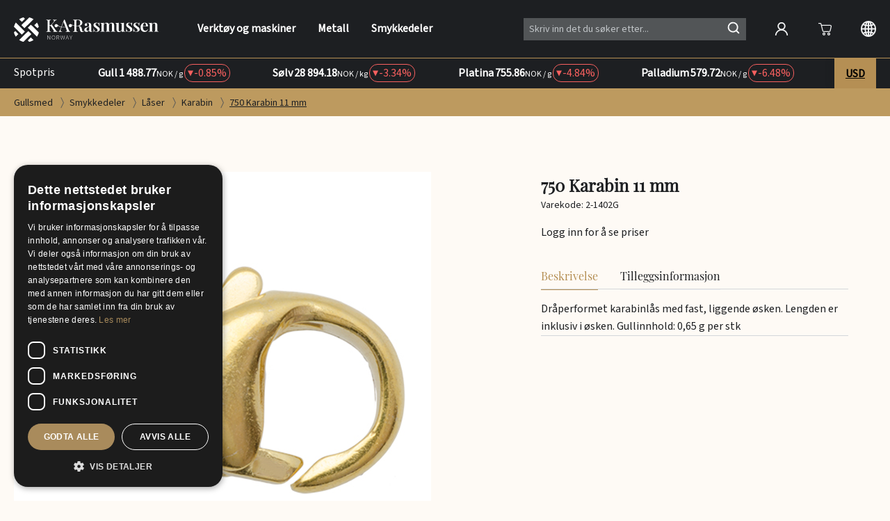

--- FILE ---
content_type: text/html
request_url: https://webshop.karasmussen.no/925-karabinkrok-11mm-forgylt-2-1402f.html
body_size: 95187
content:
<!DOCTYPE html>
<html data-vue-meta-server-rendered lang="en" data-vue-meta="%7B%22lang%22:%7B%221%22:%22en%22%7D%7D">
  <head><!-- index for default theme -->
  	<title>750 Karabin 11 mm - Nettbutikk</title>
		<meta data-vue-meta="1" charset="utf-8"><meta data-vue-meta="1" data-vmid="description" name="description" content="Invester i edelmetaller. Det er trygt å kjøpe edelmetaller hos oss! Gull og sølv - en langsiktig investering. Å kjøpe gull og sølv er å investere pengene dine på lik linje med å sette verdier i fond eller aksjer."><meta data-vue-meta="1" name="viewport" content="width=device-width,initial-scale=1,minimal-ui"><meta data-vue-meta="1" name="robots" content="index, follow"><meta data-vue-meta="1" name="mobile-web-app-capable" content="yes"><meta data-vue-meta="1" name="theme-color" content="#000000"><meta data-vue-meta="1" name="apple-mobile-web-app-status-bar-style" content="#BD9A5F">
		<meta name="generator" content="Vue Storefront">
    <meta name="viewport" content="width=device-width,initial-scale=1,maximum-scale=5">
    <link data-vue-meta="1" rel="icon" type="image/png" href="/assets/favicon-32x32.png" sizes="32x32"><link data-vue-meta="1" rel="icon" type="image/png" href="/assets/favicon-16x16.png" sizes="16x16"><link data-vue-meta="1" rel="apple-touch-icon" href="/assets/apple-touch-icon.png"><link data-vue-meta="1" rel="apple-touch-startup-image" href="/assets/apple_splash_2048.png" sizes="2048x2732"><link data-vue-meta="1" rel="apple-touch-startup-image" href="/assets/apple_splash_1668.png" sizes="1668x2224"><link data-vue-meta="1" rel="apple-touch-startup-image" href="/assets/apple_splash_1536.png" sizes="1536x2048"><link data-vue-meta="1" rel="apple-touch-startup-image" href="/assets/apple_splash_1125.png" sizes="1125x2436"><link data-vue-meta="1" rel="apple-touch-startup-image" href="/assets/apple_splash_1242.png" sizes="1242x2208"><link data-vue-meta="1" rel="apple-touch-startup-image" href="/assets/apple_splash_750.png" sizes="750x1334"><link data-vue-meta="1" rel="apple-touch-startup-image" href="/assets/apple_splash_640.png" sizes="640x1136"><link data-vue-meta="1" rel="manifest" href="/assets/manifest.json"><link data-vue-meta="1" rel="preconnect" href="https://fonts.googleapis.com/" crossorigin="anonymous"><link data-vue-meta="1" rel="preconnect" href="https://fonts.gstatic.com/" crossorigin="anonymous"><link data-vue-meta="1" rel="preconnect" href="https://cdn.jsdelivr.net/" crossorigin="anonymous">
		<script data-vue-meta="1" src="https://cdn.jsdelivr.net/npm/pwacompat@2.0.17/pwacompat.min.js" async crossorigin="anonymous"></script>
		<link rel="preload" href="/dist/manifest.2a999d21ef474471e1a6.js" as="script"><link rel="preload" href="/dist/vendor.2a999d21ef474471e1a6.js" as="script"><link rel="preload" href="/dist/app.2a999d21ef474471e1a6.js" as="script"><link rel="preload" href="/dist/vsf-layout-default.2a999d21ef474471e1a6.js" as="script"><link rel="preload" href="/dist/vsf-layout-default.2a999d21ef474471e1a6.js.map"><link rel="preload" href="/dist/sfui.2a999d21ef474471e1a6.js" as="script"><link rel="preload" href="/dist/sfui.2a999d21ef474471e1a6.js.map"><link rel="preload" href="/dist/vsf-product.2a999d21ef474471e1a6.js" as="script"><link rel="preload" href="/dist/vsf-product.2a999d21ef474471e1a6.js.map"><link rel="preload" href="/dist/vsf-layout-default~vsf-layout-minimal.2a999d21ef474471e1a6.js" as="script"><link rel="preload" href="/dist/vsf-layout-default~vsf-layout-minimal.2a999d21ef474471e1a6.js.map"><link rel="prefetch" href="/dist/31.2a999d21ef474471e1a6.js"><link rel="prefetch" href="/dist/vendor-async.2a999d21ef474471e1a6.js"><link rel="prefetch" href="/dist/vsf-head-img-default-content-json.2a999d21ef474471e1a6.js"><link rel="prefetch" href="/dist/vsf-head-img-instagram-images-json.2a999d21ef474471e1a6.js"><link rel="prefetch" href="/dist/vsf-head-img-main-images-json.2a999d21ef474471e1a6.js"><link rel="prefetch" href="/dist/vsf-head-img-postalcodes_fi-json.2a999d21ef474471e1a6.js"><link rel="prefetch" href="/dist/vsf-head-img-postalcodes_no-json.2a999d21ef474471e1a6.js"><link rel="prefetch" href="/dist/vsf-head-img-postalcodes_se-json.2a999d21ef474471e1a6.js"><link rel="prefetch" href="/dist/vsf-head-img-promoted_offers-json.2a999d21ef474471e1a6.js"><link rel="prefetch" href="/dist/vsf-head-img-svg-icons-json.2a999d21ef474471e1a6.js"><link rel="prefetch" href="/dist/vsf-home~vsf-product~vsf-static.2a999d21ef474471e1a6.js"><link rel="prefetch" href="/dist/vsf-microcart.2a999d21ef474471e1a6.js"><link rel="prefetch" href="/dist/vsf-modals.2a999d21ef474471e1a6.js"><link rel="prefetch" href="/dist/vsf-search-adapter.2a999d21ef474471e1a6.js"><link rel="prefetch" href="/dist/vsf-verification-checkout.2a999d21ef474471e1a6.js">
		<style data-vue-ssr-id="b02e41ac:0 b02e41ac:1 02d346c3:0 53deb5d2:0 518aaa3d:0 7b491edc:0 59324fec:0 42abf280:0 7bb5c938:0 2cfcd076:0 0674bd0b:0 65bbdfc6:0 0be11651:0 5a3c3b76:0 f7f9c938:0 0f56b819:0 4bd3ac92:0 1ba85bd1:0 6f12ee19:0 b30baa84:0 71bd7e5e:0 60d1bf18:0 3e71bfe6:0 4df34622:0 6a6faa2a:0 6afcc2d4:0 4ac9fbba:0 d28bbb86:0 e8336894:0 8093feea:0 766e9f2e:0 44b8255f:0 5d561a98:0 49e2fe58:0 f900e306:0 07e4b2fd:0 41039424:0 007ab194:0 fd93d8fc:0 2ba53862:0 74876304:0 3ec4e300:0 4b438d45:0 b55cb346:0 31f1e5aa:0 30c88fd6:0 7cc7752c:0 7506f578:0 316f18b0:0 26f2c48f:0 62ee4a92:0 1745b4a6:0 072bdf79:0 44eeb1e4:0 50f67f3c:0">@import url(https://fonts.googleapis.com/css?family=Raleway:300,400,400i,500,600,700|Roboto:300,300i,400,400i,500,700&display=swap);.glide{position:relative;width:100%;-webkit-box-sizing:border-box;box-sizing:border-box}.glide *{-webkit-box-sizing:inherit;box-sizing:inherit}.glide__track{overflow:hidden}.glide__slides{position:relative;width:100%;list-style:none;-webkit-backface-visibility:hidden;backface-visibility:hidden;-webkit-transform-style:preserve-3d;transform-style:preserve-3d;-ms-touch-action:pan-Y;touch-action:pan-Y;overflow:hidden;margin:0;padding:0;white-space:nowrap;display:-ms-flexbox;display:flex;-ms-flex-wrap:nowrap;flex-wrap:nowrap;will-change:transform}.glide__slides--dragging{-webkit-user-select:none;-moz-user-select:none;-ms-user-select:none;user-select:none}.glide__slide{width:100%;height:100%;-ms-flex-negative:0;flex-shrink:0;white-space:normal;-webkit-user-select:none;-moz-user-select:none;-ms-user-select:none;user-select:none;-webkit-touch-callout:none;-webkit-tap-highlight-color:transparent}.glide__slide a{-webkit-user-select:none;user-select:none;-webkit-user-drag:none;-moz-user-select:none;-ms-user-select:none}.glide__arrows{-webkit-touch-callout:none;-webkit-user-select:none;-moz-user-select:none;-ms-user-select:none;user-select:none}.glide__bullets{-webkit-touch-callout:none;-webkit-user-select:none;-moz-user-select:none;-ms-user-select:none;user-select:none}.glide--rtl{direction:rtl}.text-black{color:var(--c-dark)!important}.text-black--variant{color:var(--c-dark)!important}.bg-black{background-color:var(--c-dark)!important}.bg-black--variant{background-color:var(--c-dark)!important}.text-white{color:var(--c-white)!important}.text-white--variant{color:var(--c-white)!important}.bg-white{background-color:var(--c-white)!important}.bg-white--variant{background-color:var(--c-white)!important}.text-primary{color:var(--c-primary)!important}.text-primary--variant{color:var(--c-primary-variant)!important}.bg-primary{background-color:var(--c-primary)!important}.bg-primary--variant{background-color:var(--c-primary-variant)!important}.text-secondary{color:var(--c-secondary)!important}.text-secondary--variant{color:var(--c-secondary-variant)!important}.bg-secondary{background-color:var(--c-secondary)!important}.bg-secondary--variant{background-color:var(--c-secondary-variant)!important}.text-light{color:var(--c-light)!important}.text-light--variant{color:var(--c-light-variant)!important}.bg-light{background-color:var(--c-light)!important}.bg-light--variant{background-color:var(--c-light-variant)!important}.text-dark{color:var(--c-dark)!important}.text-dark--variant{color:var(--c-dark-variant)!important}.bg-dark{background-color:var(--c-dark)!important}.bg-dark--variant{background-color:var(--c-dark-variant)!important}.text-info{color:var(--c-info)!important}.text-info--variant{color:var(--c-info-variant)!important}.bg-info{background-color:var(--c-info)!important}.bg-info--variant{background-color:var(--c-info-variant)!important}.text-success{color:var(--c-success)!important}.text-success--variant{color:var(--c-success-variant)!important}.bg-success{background-color:var(--c-success)!important}.bg-success--variant{background-color:var(--c-success-variant)!important}.text-warning{color:var(--c-warning)!important}.text-warning--variant{color:var(--c-warning-variant)!important}.bg-warning{background-color:var(--c-warning)!important}.bg-warning--variant{background-color:var(--c-warning-variant)!important}.text-danger{color:var(--c-danger)!important}.text-danger--variant{color:var(--c-danger-variant)!important}.bg-danger{background-color:var(--c-danger)!important}.bg-danger--variant{background-color:var(--c-danger-variant)!important}@media (min-width:1024px){.smartphone-only{display:none!important}}@media (max-width:1023px){.desktop-only{display:none!important}}:root{--c-black:#1d1f22;--c-black-base:29,31,34;--c-black-lighten:#292c30;--c-black-darken:#111214;--c-white:#ffffff;--_c-green-primary:#5ece7b;--_c-green-primary-base:94,206,123;--_c-green-primary-lighten:#72d48b;--_c-green-primary-darken:#4ac86b;--_c-green-secondary:#9ee2b0;--_c-green-secondary-base:158,226,176;--_c-green-secondary-lighten:#b2e8c0;--_c-green-secondary-darken:#8adca0;--_c-dark-primary:#1d1f22;--_c-dark-primary-base:29,31,34;--_c-dark-primary-lighten:#292c30;--_c-dark-primary-darken:#111214;--_c-dark-secondary:#43464E;--_c-dark-secondary-base:67,70,78;--_c-dark-secondary-lighten:#4f525c;--_c-dark-secondary-darken:#373a40;--_c-gray-primary:#72757E;--_c-gray-primary-base:114,117,126;--_c-gray-primary-lighten:#7f828b;--_c-gray-primary-darken:#666971;--_c-gray-secondary:#8D8F9A;--_c-gray-secondary-base:141,143,154;--_c-gray-secondary-lighten:#9b9ca6;--_c-gray-secondary-darken:#7f828e;--_c-gray-accent:#e0e0e1;--_c-gray-accent-base:224,224,225;--_c-gray-accent-lighten:#ededee;--_c-gray-accent-darken:#d3d3d4;--_c-light-primary:#f1f2f3;--_c-light-primary-base:241,242,243;--_c-light-primary-lighten:#fff;--_c-light-primary-darken:#e3e5e7;--_c-light-secondary:#fff;--_c-light-secondary-base:255,255,255;--_c-light-secondary-lighten:#fff;--_c-light-secondary-darken:#f2f2f2;--_c-red-primary:#d12727;--_c-red-primary-base:209,39,39;--_c-red-primary-lighten:#da3838;--_c-red-primary-darken:#bc2323;--_c-red-secondary:#fcede8;--_c-red-secondary-base:252,237,232;--_c-red-secondary-lighten:#fff;--_c-red-secondary-darken:#f9dbd1;--_c-yellow-primary:#ecc713;--_c-yellow-primary-base:236,199,19;--_c-yellow-primary-lighten:#eecd2b;--_c-yellow-primary-darken:#d4b311;--_c-yellow-secondary:#f6e389;--_c-yellow-secondary-base:246,227,137;--_c-yellow-secondary-lighten:#f8e9a1;--_c-yellow-secondary-darken:#f4dd71;--_c-blue-primary:#0468DB;--_c-blue-primary-base:4,104,219;--_c-blue-primary-lighten:#0474f4;--_c-blue-primary-darken:#045cc2;--_c-blue-secondary:#e1f4fe;--_c-blue-secondary-base:225,244,254;--_c-blue-secondary-lighten:#fafdff;--_c-blue-secondary-darken:#c8ebfd;--c-body:var(--_c-light-secondary);--c-text:var(--_c-dark-primary);--c-text-muted:var(--_c-gray-primary);--c-text-disabled:var(--_c-gray-accent);--c-link:var(--_c-dark-secondary);--c-link-hover:var(--c-black);--c-primary:var(--_c-green-primary);--c-primary-base:var(--_c-green-primary-base);--c-primary-lighten:var(--_c-green-primary-lighten);--c-primary-darken:var(--_c-green-primary-darken);--c-primary-variant:var(--_c-green-secondary);--c-on-primary:var(--_c-light-secondary);--c-secondary:var(--_c-dark-primary);--c-secondary-base:var(--_c-dark-primary-base);--c-secondary-lighten:var(--_c-dark-primary-lighten);--c-secondary-darken:var(--_c-dark-primary-darken);--c-secondary-variant:var(--_c-dark-secondary);--c-on-secondary:var(--_c-light-secondary);--c-light:var(--_c-light-primary);--c-light-base:var(--_c-light-primary-base);--c-light-lighten:var(--_c-light-primary-lighten);--c-light-darken:var(--_c-light-primary-darken);--c-light-variant:var(--_c-light-secondary);--c-on-light:var(--c-black);--c-gray:var(--_c-gray-primary);--c-gray-base:var(--_c-gray-primary-base);--c-gray-lighten:var(--_c-gray-primary-lighten);--c-gray-darken:var(--_c-gray-primary-darken);--c-gray-variant:var(--_c-gray-secondary);--c-on-gray:var(--c-black);--c-dark:var(--_c-dark-primary);--c-dark-base:var(--_c-dark-primary-base);--c-dark-lighten:var(--_c-dark-primary-lighten);--c-dark-darken:var(--_c-dark-primary-darken);--c-dark-variant:var(--_c-dark-secondary);--c-on-dark:var(--_c-light-secondary);--c-info:var(--_c-blue-primary);--c-info-base:var(--_c-blue-primary-base);--c-info-lighten:var(--_c-blue-primary-lighten);--c-info-darken:var(--_c-blue-primary-darken);--c-info-variant:var(--_c-blue-secondary);--c-on-info:var(--_c-light-secondary);--c-success:var(--_c-green-primary);--c-success-base:var(--_c-green-primary-base);--c-success-lighten:var(--_c-green-primary-lighten);--c-success-darken:var(--_c-green-primary-darken);--c-success-variant:var(--_c-green-secondary);--c-on-success:var(--_c-light-secondary);--c-warning:var(--_c-yellow-primary);--c-warning-base:var(--_c-yellow-primary-base);--c-warning-lighten:var(--_c-yellow-primary-lighten);--c-warning-darken:var(--_c-yellow-primary-darken);--c-warning-variant:var(--_c-yellow-secondary);--c-on-warning:var(--_c-light-secondary);--c-danger:var(--_c-red-primary);--c-danger-base:var(--_c-red-primary-base);--c-danger-lighten:var(--_c-red-primary-lighten);--c-danger-darken:var(--_c-red-primary-darken);--c-danger-variant:var(--_c-red-secondary);--c-on-danger:var(--_c-light-secondary)}:root{--spacer-2xs:0.25rem;--spacer-xs:0.5rem;--spacer-sm:1rem;--spacer-base:1.5rem;--spacer-lg:2rem;--spacer-xl:2.5rem;--spacer-2xl:5rem;--spacer-3xl:10rem}@media (min-width:1024px){.smartphone-only{display:none!important}}@media (max-width:1023px){.desktop-only{display:none!important}}:root{--font-family--primary:"Roboto",serif;--font-family--secondary:"Raleway",sans-serif;--font-weight--light:300;--font-weight--normal:400;--font-weight--medium:500;--font-weight--semibold:600;--font-weight--bold:700;--font-size--xs:0.75rem;--font-size--sm:0.875rem;--font-size--base:1rem;--font-size--lg:1.125rem;--h1-font-size:1.5rem;--h2-font-size:1.5rem;--h3-font-size:var(--font-size--lg);--h4-font-size:var(--font-size--lg);--h5-font-size:var(--font-size--base);--h6-font-size:var(--font-size--base)}@media (min-width:1024px){:root{--h1-font-size:2.625rem;--h2-font-size:2.25rem;--h3-font-size:1.625rem;--h4-font-size:1.25rem;--h5-font-size:var(--font-size--base);--h6-font-size:var(--font-size--sm)}}.sf-fade-enter-active,.sf-fade-leave-active{-webkit-transition:opacity .25s linear;-o-transition:opacity .25s linear;transition:opacity .25s linear}.sf-fade-enter,.sf-fade-leave,.sf-fade-leave-to{opacity:0}.sf-collapse-bottom-enter-active,.sf-collapse-bottom-leave-active{-webkit-transition:-webkit-transform .25s ease-in-out;transition:-webkit-transform .25s ease-in-out;-o-transition:transform .25s ease-in-out;transition:transform .25s ease-in-out;transition:transform .25s ease-in-out,-webkit-transform .25s ease-in-out}@media (min-width:1024px){.sf-collapse-bottom-enter-active,.sf-collapse-bottom-leave-active{-webkit-transition:-webkit-transform .35 ease-in-out;transition:-webkit-transform .35 ease-in-out;-o-transition:transform .35 ease-in-out;transition:transform .35 ease-in-out;transition:transform .35 ease-in-out,-webkit-transform .35 ease-in-out}}.sf-collapse-bottom-enter,.sf-collapse-bottom-leave-to{-webkit-transform:translate3d(0,100%,0);transform:translate3d(0,100%,0)}.sf-collapse-top-enter-active,.sf-collapse-top-leave-active{-webkit-transition:-webkit-transform .25s ease-in-out;transition:-webkit-transform .25s ease-in-out;-o-transition:transform .25s ease-in-out;transition:transform .25s ease-in-out;transition:transform .25s ease-in-out,-webkit-transform .25s ease-in-out}@media (min-width:1024px){.sf-collapse-top-enter-active,.sf-collapse-top-leave-active{-webkit-transition:-webkit-transform .35 ease-in-out;transition:-webkit-transform .35 ease-in-out;-o-transition:transform .35 ease-in-out;transition:transform .35 ease-in-out;transition:transform .35 ease-in-out,-webkit-transform .35 ease-in-out}}.sf-collapse-top-enter,.sf-collapse-top-leave-to{-webkit-transform:translate3d(0,-100%,0);transform:translate3d(0,-100%,0)}.sf-slide-left-enter-active,.sf-slide-left-leave-active{-webkit-transition:-webkit-transform .4s ease;transition:-webkit-transform .4s ease;-o-transition:transform .4s ease;transition:transform .4s ease;transition:transform .4s ease,-webkit-transform .4s ease}.sf-slide-left-enter,.sf-slide-left-leave-to{-webkit-transform:translate3d(-100%,0,0);transform:translate3d(-100%,0,0);-webkit-transition:-webkit-transform .3s ease-in;transition:-webkit-transform .3s ease-in;-o-transition:transform .3s ease-in;transition:transform .3s ease-in;transition:transform .3s ease-in,-webkit-transform .3s ease-in}.sf-slide-right-enter-active,.sf-slide-right-leave-active{-webkit-transition:-webkit-transform .4s ease;transition:-webkit-transform .4s ease;-o-transition:transform .4s ease;transition:transform .4s ease;transition:transform .4s ease,-webkit-transform .4s ease}.sf-slide-right-enter,.sf-slide-right-leave-to{-webkit-transform:translate3d(100%,0,0);transform:translate3d(100%,0,0);-webkit-transition:-webkit-transform .3s ease-in;transition:-webkit-transform .3s ease-in;-o-transition:transform .3s ease-in;transition:transform .3s ease-in;transition:transform .3s ease-in,-webkit-transform .3s ease-in}.sf-expand{color:#663399!important}.sf-expand-enter-active,.sf-expand-leave-active{-webkit-transition:height .25s ease-in-out;-o-transition:height .25s ease-in-out;transition:height .25s ease-in-out;overflow:hidden}.sf-bounce-enter-active{-webkit-animation:sf-bounce .3s;animation:sf-bounce .3s}.sf-bounce-leave-active{animation:sf-bounce .3s reverse}.sf-pulse-enter-active{-webkit-animation:sf-pulse .25s;animation:sf-pulse .25s}.sf-pulse-leave-active{animation:sf-pulse .25s reverse}@-webkit-keyframes sf-bounce{0%{-webkit-transform:scale(0);transform:scale(0)}50%{-webkit-transform:scale(1.2);transform:scale(1.2)}100%{-webkit-transform:scale(1);transform:scale(1)}}@keyframes sf-bounce{0%{-webkit-transform:scale(0);transform:scale(0)}50%{-webkit-transform:scale(1.2);transform:scale(1.2)}100%{-webkit-transform:scale(1);transform:scale(1)}}@-webkit-keyframes sf-pulse{0%{-webkit-transform:scale(1);transform:scale(1)}50%{-webkit-transform:scale(1.2);transform:scale(1.2)}100%{-webkit-transform:scale(1);transform:scale(1)}}@keyframes sf-pulse{0%{-webkit-transform:scale(1);transform:scale(1)}50%{-webkit-transform:scale(1.2);transform:scale(1.2)}100%{-webkit-transform:scale(1);transform:scale(1)}}.sf-circle-icon.sf-collected-product__remove--circle-icon,.sf-quantity-selector .sf-quantity-selector__button{background:var(--c-gold-500)!important;color:var(--c-white)!important;-webkit-transition:var(--button-transition,background .8s);-o-transition:var(--button-transition,background .8s);transition:var(--button-transition,background .8s);-webkit-box-shadow:none!important;box-shadow:none!important;cursor:pointer}.sf-circle-icon.sf-collected-product__remove--circle-icon:hover,.sf-quantity-selector .sf-quantity-selector__button:hover{background:var(--c-gold-700)!important;color:var(--c-white)!important}@font-face{font-family:'Playfair Display';src:local("Playfair Display Italic Variable"),local("PlayfairDisplay-Italic-VariableFont"),url(/assets/fonts/PlayfairDisplay-Italic-VariableFont_wght.ttf) format("truetype");font-weight:400;font-style:italic;font-display:swap}@font-face{font-family:'Playfair Display';src:local("Playfair Display Variable"),local("PlayfairDisplay-VariableFont"),url(/assets/fonts/PlayfairDisplay-VariableFont_wght.ttf) format("truetype");font-weight:400;font-style:normal;font-display:swap}@font-face{font-family:'Source Sans';src:local("Source Sans 3 Italic Variable"),local("SourceSans3-Italic-VariableFont"),url(/assets/fonts/SourceSans3-Italic-VariableFont_wght.ttf) format("truetype");font-weight:400;font-style:italic;font-display:swap}@font-face{font-family:'Source Sans';src:local("Source Sans 3 Variable"),local("SourceSans3-VariableFont"),url(/assets/fonts/SourceSans3-VariableFont_wght.ttf) format("truetype");font-weight:400;font-style:normal;font-display:swap}/*! normalize.css v8.0.1 | MIT License | github.com/necolas/normalize.css */body{margin:0}main{display:block}h1{font-size:2em;margin:.67em 0}hr{-webkit-box-sizing:content-box;box-sizing:content-box;height:0;overflow:visible}pre{font-family:monospace,monospace;font-size:1em}a{background-color:transparent}abbr[title]{border-bottom:none;text-decoration:underline;-webkit-text-decoration:underline dotted;text-decoration:underline dotted}b,strong{font-weight:bolder}code,kbd,samp{font-family:monospace,monospace;font-size:1em}small{font-size:80%}sub,sup{font-size:75%;line-height:0;position:relative;vertical-align:baseline}sub{bottom:-.25em}sup{top:-.5em}img{border-style:none}button,input,optgroup,select,textarea{font-family:inherit;font-size:100%;line-height:1.15;margin:0}button,input{overflow:visible}button,select{text-transform:none}[type=button],[type=reset],[type=submit],button{-webkit-appearance:button}[type=button]::-moz-focus-inner,[type=reset]::-moz-focus-inner,[type=submit]::-moz-focus-inner,button::-moz-focus-inner{border-style:none;padding:0}[type=button]:-moz-focusring,[type=reset]:-moz-focusring,[type=submit]:-moz-focusring,button:-moz-focusring{outline:1px dotted ButtonText}fieldset{padding:.35em .75em .625em}legend{-webkit-box-sizing:border-box;box-sizing:border-box;color:inherit;display:table;max-width:100%;padding:0;white-space:normal}progress{vertical-align:baseline}textarea{overflow:auto}[type=checkbox],[type=radio]{-webkit-box-sizing:border-box;box-sizing:border-box;padding:0}[type=number]::-webkit-inner-spin-button,[type=number]::-webkit-outer-spin-button{height:auto}[type=search]{-webkit-appearance:textfield;outline-offset:-2px}[type=search]::-webkit-search-decoration{-webkit-appearance:none}::-webkit-file-upload-button{-webkit-appearance:button;font:inherit}details{display:block}summary{display:list-item}template{display:none}[hidden]{display:none}*,::after,::before{-webkit-box-sizing:border-box;box-sizing:border-box;border-width:0;border-style:solid;border-color:#d2d6dc}hr{border-top-width:1px}img{border-style:solid}textarea{resize:vertical}input::-moz-placeholder,textarea::-moz-placeholder{color:#a0aec0}input:-ms-input-placeholder,textarea:-ms-input-placeholder{color:#a0aec0}input::-webkit-input-placeholder,textarea::-webkit-input-placeholder{color:#a0aec0}input::-moz-placeholder,textarea::-moz-placeholder{color:#a0aec0}input::-ms-input-placeholder,textarea::-ms-input-placeholder{color:#a0aec0}input::placeholder,textarea::placeholder{color:#a0aec0}[role=button],button{cursor:pointer}table{border-collapse:collapse}a{color:inherit;text-decoration:inherit}button,input,optgroup,select,textarea{padding:0;line-height:inherit;color:inherit}code,kbd,pre,samp{font-family:SFMono-Regular,Menlo,Monaco,Consolas,"Liberation Mono","Courier New",monospace}audio,canvas,embed,iframe,img,object,svg,video{display:block;vertical-align:middle}img,video{max-width:100%;height:auto}.container{width:100%;margin-right:auto;margin-left:auto;padding-right:2rem;padding-left:2rem}@media (min-width:640px){.container{max-width:640px;padding-right:4rem;padding-left:4rem}}@media (min-width:768px){.container{max-width:768px}}@media (min-width:1024px){.container{max-width:1024px}}@media (min-width:1280px){.container{max-width:1280px}}.form-input{-webkit-appearance:none;-moz-appearance:none;appearance:none;background-color:#fff;border-color:#d2d6dc;border-width:1px;border-radius:.375rem;padding-top:.5rem;padding-right:.75rem;padding-bottom:.5rem;padding-left:.75rem;font-size:1rem;line-height:1.5}.form-input::-moz-placeholder{color:#9fa6b2;opacity:1}.form-input:-ms-input-placeholder{color:#9fa6b2;opacity:1}.form-input::-webkit-input-placeholder{color:#9fa6b2;opacity:1}.form-input::-ms-input-placeholder{color:#9fa6b2;opacity:1}.form-input::placeholder{color:#9fa6b2;opacity:1}.form-input:focus{outline:0;-webkit-box-shadow:0 0 0 3px rgba(164,202,254,.45);box-shadow:0 0 0 3px rgba(164,202,254,.45);border-color:#a4cafe}.form-textarea{-webkit-appearance:none;-moz-appearance:none;appearance:none;background-color:#fff;border-color:#d2d6dc;border-width:1px;border-radius:.375rem;padding-top:.5rem;padding-right:.75rem;padding-bottom:.5rem;padding-left:.75rem;font-size:1rem;line-height:1.5}.form-textarea::-moz-placeholder{color:#9fa6b2;opacity:1}.form-textarea:-ms-input-placeholder{color:#9fa6b2;opacity:1}.form-textarea::-webkit-input-placeholder{color:#9fa6b2;opacity:1}.form-textarea::-ms-input-placeholder{color:#9fa6b2;opacity:1}.form-textarea::placeholder{color:#9fa6b2;opacity:1}.form-textarea:focus{outline:0;-webkit-box-shadow:0 0 0 3px rgba(164,202,254,.45);box-shadow:0 0 0 3px rgba(164,202,254,.45);border-color:#a4cafe}.form-multiselect{-webkit-appearance:none;-moz-appearance:none;appearance:none;background-color:#fff;border-color:#d2d6dc;border-width:1px;border-radius:.375rem;padding-top:.5rem;padding-right:.75rem;padding-bottom:.5rem;padding-left:.75rem;font-size:1rem;line-height:1.5}.form-multiselect:focus{outline:0;-webkit-box-shadow:0 0 0 3px rgba(164,202,254,.45);box-shadow:0 0 0 3px rgba(164,202,254,.45);border-color:#a4cafe}.form-select{background-image:url("data:image/svg+xml,%3csvg xmlns='http://www.w3.org/2000/svg' viewBox='0 0 20 20' fill='none'%3e%3cpath d='M7 7l3-3 3 3m0 6l-3 3-3-3' stroke='%239fa6b2' stroke-width='1.5' stroke-linecap='round' stroke-linejoin='round'/%3e%3c/svg%3e");-webkit-appearance:none;-moz-appearance:none;appearance:none;-webkit-print-color-adjust:exact;color-adjust:exact;background-repeat:no-repeat;background-color:#fff;border-color:#d2d6dc;border-width:1px;border-radius:.375rem;padding-top:.5rem;padding-right:2.5rem;padding-bottom:.5rem;padding-left:.75rem;font-size:1rem;line-height:1.5;background-position:right .5rem center;background-size:1.5em 1.5em}.form-select::-ms-expand{color:#9fa6b2;border:none}@media not print{.form-select::-ms-expand{display:none}}@media print and (-ms-high-contrast:active),print and (-ms-high-contrast:none){.form-select{padding-right:.75rem}}.form-select:focus{outline:0;-webkit-box-shadow:0 0 0 3px rgba(164,202,254,.45);box-shadow:0 0 0 3px rgba(164,202,254,.45);border-color:#a4cafe}.form-checkbox:checked{background-image:url("data:image/svg+xml,%3csvg viewBox='0 0 16 16' fill='white' xmlns='http://www.w3.org/2000/svg'%3e%3cpath d='M5.707 7.293a1 1 0 0 0-1.414 1.414l2 2a1 1 0 0 0 1.414 0l4-4a1 1 0 0 0-1.414-1.414L7 8.586 5.707 7.293z'/%3e%3c/svg%3e");border-color:transparent;background-color:currentColor;background-size:100% 100%;background-position:center;background-repeat:no-repeat}@media not print{.form-checkbox::-ms-check{border-width:1px;color:transparent;background:inherit;border-color:inherit;border-radius:inherit}}.form-checkbox{-webkit-appearance:none;-moz-appearance:none;appearance:none;-webkit-print-color-adjust:exact;color-adjust:exact;display:inline-block;vertical-align:middle;background-origin:border-box;-webkit-user-select:none;-moz-user-select:none;-ms-user-select:none;user-select:none;-ms-flex-negative:0;flex-shrink:0;height:1rem;width:1rem;color:#3f83f8;background-color:#fff;border-color:#d2d6dc;border-width:1px;border-radius:.25rem}.form-checkbox:focus{outline:0;-webkit-box-shadow:0 0 0 3px rgba(164,202,254,.45);box-shadow:0 0 0 3px rgba(164,202,254,.45);border-color:#a4cafe}.form-checkbox:checked:focus{border-color:transparent}.form-radio:checked{background-image:url("data:image/svg+xml,%3csvg viewBox='0 0 16 16' fill='white' xmlns='http://www.w3.org/2000/svg'%3e%3ccircle cx='8' cy='8' r='3'/%3e%3c/svg%3e");border-color:transparent;background-color:currentColor;background-size:100% 100%;background-position:center;background-repeat:no-repeat}@media not print{.form-radio::-ms-check{border-width:1px;color:transparent;background:inherit;border-color:inherit;border-radius:inherit}}.form-radio{-webkit-appearance:none;-moz-appearance:none;appearance:none;-webkit-print-color-adjust:exact;color-adjust:exact;display:inline-block;vertical-align:middle;background-origin:border-box;-webkit-user-select:none;-moz-user-select:none;-ms-user-select:none;user-select:none;-ms-flex-negative:0;flex-shrink:0;border-radius:100%;height:1rem;width:1rem;color:#3f83f8;background-color:#fff;border-color:#d2d6dc;border-width:1px}.form-radio:focus{outline:0;-webkit-box-shadow:0 0 0 3px rgba(164,202,254,.45);box-shadow:0 0 0 3px rgba(164,202,254,.45);border-color:#a4cafe}.form-radio:checked:focus{border-color:transparent}.prose{color:#374151;max-width:65ch}.prose [class~=lead]{color:#4b5563;font-size:1.25em;line-height:1.6;margin-top:1.2em;margin-bottom:1.2em}.prose a{color:#5850ec;text-decoration:none;font-weight:600}.prose strong{color:#161e2e;font-weight:600}.prose ol{counter-reset:list-counter;margin-top:1.25em;margin-bottom:1.25em}.prose ol>li{position:relative;counter-increment:list-counter;padding-left:1.75em}.prose ol>li::before{content:counter(list-counter) ".";position:absolute;font-weight:400;color:#6b7280}.prose ul>li{position:relative;padding-left:1.75em}.prose ul>li::before{content:"";position:absolute;background-color:#d2d6dc;border-radius:50%;width:.375em;height:.375em;top:calc(.875em - .1875em);left:.25em}.prose hr{border-color:#e5e7eb;border-top-width:1px;margin-top:3em;margin-bottom:3em}.prose blockquote{font-weight:500;font-style:italic;color:#161e2e;border-left-width:.25rem;border-left-color:#e5e7eb;quotes:"\201C""\201D""\2018""\2019";margin-top:1.6em;margin-bottom:1.6em;padding-left:1em}.prose blockquote p:first-of-type::before{content:open-quote}.prose blockquote p:last-of-type::after{content:close-quote}.prose h1{color:#1a202c;font-weight:800;font-size:2.25em;margin-top:0;margin-bottom:.8888889em;line-height:1.1111111}.prose h2{color:#1a202c;font-weight:700;font-size:1.5em;margin-top:2em;margin-bottom:1em;line-height:1.3333333}.prose h3{color:#1a202c;font-weight:600;font-size:1.25em;margin-top:1.6em;margin-bottom:.6em;line-height:1.6}.prose h4{color:#1a202c;font-weight:600;margin-top:1.5em;margin-bottom:.5em;line-height:1.5}.prose figure figcaption{color:#6b7280;font-size:.875em;line-height:1.4285714;margin-top:.8571429em}.prose code{color:#161e2e;font-weight:600;font-size:.875em}.prose code::before{content:"`"}.prose code::after{content:"`"}.prose pre{color:#e5e7eb;background-color:#252f3f;overflow-x:auto;font-size:.875em;line-height:1.7142857;margin-top:1.7142857em;margin-bottom:1.7142857em;border-radius:.375rem;padding-top:.8571429em;padding-right:1.1428571em;padding-bottom:.8571429em;padding-left:1.1428571em}.prose pre code{background-color:transparent;border-width:0;border-radius:0;padding:0;font-weight:400;color:inherit;font-size:inherit;font-family:inherit;line-height:inherit}.prose pre code::before{content:""}.prose pre code::after{content:""}.prose table{width:100%;table-layout:auto;text-align:left;margin-top:2em;margin-bottom:2em;font-size:.875em;line-height:1.7142857}.prose thead{color:#161e2e;font-weight:600;border-bottom-width:1px;border-bottom-color:#d2d6dc}.prose thead th{vertical-align:bottom;padding-right:.5714286em;padding-bottom:.5714286em;padding-left:.5714286em}.prose tbody tr{border-bottom-width:1px;border-bottom-color:#e5e7eb}.prose tbody tr:last-child{border-bottom-width:0}.prose tbody td{vertical-align:top;padding-top:.5714286em;padding-right:.5714286em;padding-bottom:.5714286em;padding-left:.5714286em}.prose{font-size:1rem;line-height:1.75}.prose p{margin-top:1.25em;margin-bottom:1.25em}.prose img{margin-top:2em;margin-bottom:2em}.prose video{margin-top:2em;margin-bottom:2em}.prose figure{margin-top:2em;margin-bottom:2em}.prose figure>*{margin-top:0;margin-bottom:0}.prose h2 code{font-size:.875em}.prose h3 code{font-size:.9em}.prose ul{margin-top:1.25em;margin-bottom:1.25em}.prose li{margin-top:.5em;margin-bottom:.5em}.prose ol>li:before{left:0}.prose>ul>li p{margin-top:.75em;margin-bottom:.75em}.prose>ul>li>:first-child{margin-top:1.25em}.prose>ul>li>:last-child{margin-bottom:1.25em}.prose>ol>li>:first-child{margin-top:1.25em}.prose>ol>li>:last-child{margin-bottom:1.25em}.prose ol ol,.prose ol ul,.prose ul ol,.prose ul ul{margin-top:.75em;margin-bottom:.75em}.prose hr+*{margin-top:0}.prose h2+*{margin-top:0}.prose h3+*{margin-top:0}.prose h4+*{margin-top:0}.prose thead th:first-child{padding-left:0}.prose thead th:last-child{padding-right:0}.prose tbody td:first-child{padding-left:0}.prose tbody td:last-child{padding-right:0}.prose>:first-child{margin-top:0}.prose>:last-child{margin-bottom:0}.prose h1,.prose h2,.prose h3,.prose h4{color:#161e2e}.prose-sm{font-size:.875rem;line-height:1.7142857}.prose-sm p{margin-top:1.1428571em;margin-bottom:1.1428571em}.prose-sm [class~=lead]{font-size:1.2857143em;line-height:1.5555556;margin-top:.8888889em;margin-bottom:.8888889em}.prose-sm blockquote{margin-top:1.3333333em;margin-bottom:1.3333333em;padding-left:1.1111111em}.prose-sm h1{font-size:2.1428571em;margin-top:0;margin-bottom:.8em;line-height:1.2}.prose-sm h2{font-size:1.4285714em;margin-top:1.6em;margin-bottom:.8em;line-height:1.4}.prose-sm h3{font-size:1.2857143em;margin-top:1.5555556em;margin-bottom:.4444444em;line-height:1.5555556}.prose-sm h4{margin-top:1.4285714em;margin-bottom:.5714286em;line-height:1.4285714}.prose-sm img{margin-top:1.7142857em;margin-bottom:1.7142857em}.prose-sm video{margin-top:1.7142857em;margin-bottom:1.7142857em}.prose-sm figure{margin-top:1.7142857em;margin-bottom:1.7142857em}.prose-sm figure>*{margin-top:0;margin-bottom:0}.prose-sm figure figcaption{font-size:.8571429em;line-height:1.3333333;margin-top:.6666667em}.prose-sm code{font-size:.8571429em}.prose-sm h2 code{font-size:.9em}.prose-sm h3 code{font-size:.8888889em}.prose-sm pre{font-size:.8571429em;line-height:1.6666667;margin-top:1.6666667em;margin-bottom:1.6666667em;border-radius:.25rem;padding-top:.6666667em;padding-right:1em;padding-bottom:.6666667em;padding-left:1em}.prose-sm ol{margin-top:1.1428571em;margin-bottom:1.1428571em}.prose-sm ul{margin-top:1.1428571em;margin-bottom:1.1428571em}.prose-sm li{margin-top:.2857143em;margin-bottom:.2857143em}.prose-sm ol>li{padding-left:1.5714286em}.prose-sm ol>li:before{left:0}.prose-sm ul>li{padding-left:1.5714286em}.prose-sm ul>li::before{height:.3571429em;width:.3571429em;top:calc(.8571429em - .1785714em);left:.2142857em}.prose-sm>ul>li p{margin-top:.5714286em;margin-bottom:.5714286em}.prose-sm>ul>li>:first-child{margin-top:1.1428571em}.prose-sm>ul>li>:last-child{margin-bottom:1.1428571em}.prose-sm>ol>li>:first-child{margin-top:1.1428571em}.prose-sm>ol>li>:last-child{margin-bottom:1.1428571em}.prose-sm ol ol,.prose-sm ol ul,.prose-sm ul ol,.prose-sm ul ul{margin-top:.5714286em;margin-bottom:.5714286em}.prose-sm hr{margin-top:2.8571429em;margin-bottom:2.8571429em}.prose-sm hr+*{margin-top:0}.prose-sm h2+*{margin-top:0}.prose-sm h3+*{margin-top:0}.prose-sm h4+*{margin-top:0}.prose-sm table{font-size:.8571429em;line-height:1.5}.prose-sm thead th{padding-right:1em;padding-bottom:.6666667em;padding-left:1em}.prose-sm thead th:first-child{padding-left:0}.prose-sm thead th:last-child{padding-right:0}.prose-sm tbody td{padding-top:.6666667em;padding-right:1em;padding-bottom:.6666667em;padding-left:1em}.prose-sm tbody td:first-child{padding-left:0}.prose-sm tbody td:last-child{padding-right:0}.prose-sm>:first-child{margin-top:0}.prose-sm>:last-child{margin-bottom:0}.prose-lg{font-size:1.125rem;line-height:1.7777778}.prose-lg p{margin-top:1.3333333em;margin-bottom:1.3333333em}.prose-lg [class~=lead]{font-size:1.2222222em;line-height:1.4545455;margin-top:1.0909091em;margin-bottom:1.0909091em}.prose-lg blockquote{margin-top:1.6666667em;margin-bottom:1.6666667em;padding-left:1em}.prose-lg h1{font-size:2.6666667em;margin-top:0;margin-bottom:.8333333em;line-height:1}.prose-lg h2{font-size:1.6666667em;margin-top:1.8666667em;margin-bottom:1.0666667em;line-height:1.3333333}.prose-lg h3{font-size:1.3333333em;margin-top:1.6666667em;margin-bottom:.6666667em;line-height:1.5}.prose-lg h4{margin-top:1.7777778em;margin-bottom:.4444444em;line-height:1.5555556}.prose-lg img{margin-top:1.7777778em;margin-bottom:1.7777778em}.prose-lg video{margin-top:1.7777778em;margin-bottom:1.7777778em}.prose-lg figure{margin-top:1.7777778em;margin-bottom:1.7777778em}.prose-lg figure>*{margin-top:0;margin-bottom:0}.prose-lg figure figcaption{font-size:.8888889em;line-height:1.5;margin-top:1em}.prose-lg code{font-size:.8888889em}.prose-lg h2 code{font-size:.8666667em}.prose-lg h3 code{font-size:.875em}.prose-lg pre{font-size:.8888889em;line-height:1.75;margin-top:2em;margin-bottom:2em;border-radius:.375rem;padding-top:1em;padding-right:1.5em;padding-bottom:1em;padding-left:1.5em}.prose-lg ol{margin-top:1.3333333em;margin-bottom:1.3333333em}.prose-lg ul{margin-top:1.3333333em;margin-bottom:1.3333333em}.prose-lg li{margin-top:.6666667em;margin-bottom:.6666667em}.prose-lg ol>li{padding-left:1.6666667em}.prose-lg ol>li:before{left:0}.prose-lg ul>li{padding-left:1.6666667em}.prose-lg ul>li::before{width:.3333333em;height:.3333333em;top:calc(.8888889em - .1666667em);left:.2222222em}.prose-lg>ul>li p{margin-top:.8888889em;margin-bottom:.8888889em}.prose-lg>ul>li>:first-child{margin-top:1.3333333em}.prose-lg>ul>li>:last-child{margin-bottom:1.3333333em}.prose-lg>ol>li>:first-child{margin-top:1.3333333em}.prose-lg>ol>li>:last-child{margin-bottom:1.3333333em}.prose-lg ol ol,.prose-lg ol ul,.prose-lg ul ol,.prose-lg ul ul{margin-top:.8888889em;margin-bottom:.8888889em}.prose-lg hr{margin-top:3.1111111em;margin-bottom:3.1111111em}.prose-lg hr+*{margin-top:0}.prose-lg h2+*{margin-top:0}.prose-lg h3+*{margin-top:0}.prose-lg h4+*{margin-top:0}.prose-lg table{font-size:.8888889em;line-height:1.5}.prose-lg thead th{padding-right:.75em;padding-bottom:.75em;padding-left:.75em}.prose-lg thead th:first-child{padding-left:0}.prose-lg thead th:last-child{padding-right:0}.prose-lg tbody td{padding-top:.75em;padding-right:.75em;padding-bottom:.75em;padding-left:.75em}.prose-lg tbody td:first-child{padding-left:0}.prose-lg tbody td:last-child{padding-right:0}.prose-lg>:first-child{margin-top:0}.prose-lg>:last-child{margin-bottom:0}.prose-xl{font-size:1.25rem;line-height:1.8}.prose-xl p{margin-top:1.2em;margin-bottom:1.2em}.prose-xl [class~=lead]{font-size:1.2em;line-height:1.5;margin-top:1em;margin-bottom:1em}.prose-xl blockquote{margin-top:1.6em;margin-bottom:1.6em;padding-left:1.0666667em}.prose-xl h1{font-size:2.8em;margin-top:0;margin-bottom:.8571429em;line-height:1}.prose-xl h2{font-size:1.8em;margin-top:1.5555556em;margin-bottom:.8888889em;line-height:1.1111111}.prose-xl h3{font-size:1.5em;margin-top:1.6em;margin-bottom:.6666667em;line-height:1.3333333}.prose-xl h4{margin-top:1.8em;margin-bottom:.6em;line-height:1.6}.prose-xl img{margin-top:2em;margin-bottom:2em}.prose-xl video{margin-top:2em;margin-bottom:2em}.prose-xl figure{margin-top:2em;margin-bottom:2em}.prose-xl figure>*{margin-top:0;margin-bottom:0}.prose-xl figure figcaption{font-size:.9em;line-height:1.5555556;margin-top:1em}.prose-xl code{font-size:.9em}.prose-xl h2 code{font-size:.8611111em}.prose-xl h3 code{font-size:.9em}.prose-xl pre{font-size:.9em;line-height:1.7777778;margin-top:2em;margin-bottom:2em;border-radius:.5rem;padding-top:1.1111111em;padding-right:1.3333333em;padding-bottom:1.1111111em;padding-left:1.3333333em}.prose-xl ol{margin-top:1.2em;margin-bottom:1.2em}.prose-xl ul{margin-top:1.2em;margin-bottom:1.2em}.prose-xl li{margin-top:.6em;margin-bottom:.6em}.prose-xl ol>li{padding-left:1.8em}.prose-xl ol>li:before{left:0}.prose-xl ul>li{padding-left:1.8em}.prose-xl ul>li::before{width:.35em;height:.35em;top:calc(.9em - .175em);left:.25em}.prose-xl>ul>li p{margin-top:.8em;margin-bottom:.8em}.prose-xl>ul>li>:first-child{margin-top:1.2em}.prose-xl>ul>li>:last-child{margin-bottom:1.2em}.prose-xl>ol>li>:first-child{margin-top:1.2em}.prose-xl>ol>li>:last-child{margin-bottom:1.2em}.prose-xl ol ol,.prose-xl ol ul,.prose-xl ul ol,.prose-xl ul ul{margin-top:.8em;margin-bottom:.8em}.prose-xl hr{margin-top:2.8em;margin-bottom:2.8em}.prose-xl hr+*{margin-top:0}.prose-xl h2+*{margin-top:0}.prose-xl h3+*{margin-top:0}.prose-xl h4+*{margin-top:0}.prose-xl table{font-size:.9em;line-height:1.5555556}.prose-xl thead th{padding-right:.6666667em;padding-bottom:.8888889em;padding-left:.6666667em}.prose-xl thead th:first-child{padding-left:0}.prose-xl thead th:last-child{padding-right:0}.prose-xl tbody td{padding-top:.8888889em;padding-right:.6666667em;padding-bottom:.8888889em;padding-left:.6666667em}.prose-xl tbody td:first-child{padding-left:0}.prose-xl tbody td:last-child{padding-right:0}.prose-xl>:first-child{margin-top:0}.prose-xl>:last-child{margin-bottom:0}.prose-2xl{font-size:1.5rem;line-height:1.6666667}.prose-2xl p{margin-top:1.3333333em;margin-bottom:1.3333333em}.prose-2xl [class~=lead]{font-size:1.25em;line-height:1.4666667;margin-top:1.0666667em;margin-bottom:1.0666667em}.prose-2xl blockquote{margin-top:1.7777778em;margin-bottom:1.7777778em;padding-left:1.1111111em}.prose-2xl h1{font-size:2.6666667em;margin-top:0;margin-bottom:.875em;line-height:1}.prose-2xl h2{font-size:2em;margin-top:1.5em;margin-bottom:.8333333em;line-height:1.0833333}.prose-2xl h3{font-size:1.5em;margin-top:1.5555556em;margin-bottom:.6666667em;line-height:1.2222222}.prose-2xl h4{margin-top:1.6666667em;margin-bottom:.6666667em;line-height:1.5}.prose-2xl img{margin-top:2em;margin-bottom:2em}.prose-2xl video{margin-top:2em;margin-bottom:2em}.prose-2xl figure{margin-top:2em;margin-bottom:2em}.prose-2xl figure>*{margin-top:0;margin-bottom:0}.prose-2xl figure figcaption{font-size:.8333333em;line-height:1.6;margin-top:1em}.prose-2xl code{font-size:.8333333em}.prose-2xl h2 code{font-size:.875em}.prose-2xl h3 code{font-size:.8888889em}.prose-2xl pre{font-size:.8333333em;line-height:1.8;margin-top:2em;margin-bottom:2em;border-radius:.5rem;padding-top:1.2em;padding-right:1.6em;padding-bottom:1.2em;padding-left:1.6em}.prose-2xl ol{margin-top:1.3333333em;margin-bottom:1.3333333em}.prose-2xl ul{margin-top:1.3333333em;margin-bottom:1.3333333em}.prose-2xl li{margin-top:.5em;margin-bottom:.5em}.prose-2xl ol>li{padding-left:1.6666667em}.prose-2xl ol>li:before{left:0}.prose-2xl ul>li{padding-left:1.6666667em}.prose-2xl ul>li::before{width:.3333333em;height:.3333333em;top:calc(.8333333em - .1666667em);left:.25em}.prose-2xl>ul>li p{margin-top:.8333333em;margin-bottom:.8333333em}.prose-2xl>ul>li>:first-child{margin-top:1.3333333em}.prose-2xl>ul>li>:last-child{margin-bottom:1.3333333em}.prose-2xl>ol>li>:first-child{margin-top:1.3333333em}.prose-2xl>ol>li>:last-child{margin-bottom:1.3333333em}.prose-2xl ol ol,.prose-2xl ol ul,.prose-2xl ul ol,.prose-2xl ul ul{margin-top:.6666667em;margin-bottom:.6666667em}.prose-2xl hr{margin-top:3em;margin-bottom:3em}.prose-2xl hr+*{margin-top:0}.prose-2xl h2+*{margin-top:0}.prose-2xl h3+*{margin-top:0}.prose-2xl h4+*{margin-top:0}.prose-2xl table{font-size:.8333333em;line-height:1.4}.prose-2xl thead th{padding-right:.6em;padding-bottom:.8em;padding-left:.6em}.prose-2xl thead th:first-child{padding-left:0}.prose-2xl thead th:last-child{padding-right:0}.prose-2xl tbody td{padding-top:.8em;padding-right:.6em;padding-bottom:.8em;padding-left:.6em}.prose-2xl tbody td:first-child{padding-left:0}.prose-2xl tbody td:last-child{padding-right:0}.prose-2xl>:first-child{margin-top:0}.prose-2xl>:last-child{margin-bottom:0}.divide-y-2>:not(template)~:not(template){--divide-y-reverse:0;border-top-width:calc(2px * calc(1 - var(--divide-y-reverse)));border-bottom-width:calc(2px * var(--divide-y-reverse))}.divide-y>:not(template)~:not(template){--divide-y-reverse:0;border-top-width:calc(1px * calc(1 - var(--divide-y-reverse)));border-bottom-width:calc(1px * var(--divide-y-reverse))}.divide-gold-500>:not(template)~:not(template){--divide-opacity:1;border-color:#bd9a5f;border-color:rgba(189,154,95,var(--divide-opacity))}.sr-only{position:absolute;width:1px;height:1px;padding:0;margin:-1px;overflow:hidden;clip:rect(0,0,0,0);white-space:nowrap;border-width:0}.bg-white{--bg-opacity:1;background-color:#fff;background-color:rgba(255,255,255,var(--bg-opacity))}.bg-black{--bg-opacity:1;background-color:#000;background-color:rgba(0,0,0,var(--bg-opacity))}.bg-gold-200{--bg-opacity:1;background-color:#efe6d7;background-color:rgba(239,230,215,var(--bg-opacity))}.hover\:bg-gray-100:hover{--bg-opacity:1;background-color:#f4f5f7;background-color:rgba(244,245,247,var(--bg-opacity))}.hover\:bg-gold-500:hover{--bg-opacity:1;background-color:#bd9a5f;background-color:rgba(189,154,95,var(--bg-opacity))}.focus\:bg-gray-100:focus{--bg-opacity:1;background-color:#f4f5f7;background-color:rgba(244,245,247,var(--bg-opacity))}.focus\:bg-gold-500:focus{--bg-opacity:1;background-color:#bd9a5f;background-color:rgba(189,154,95,var(--bg-opacity))}.border-transparent{border-color:transparent}.border-gold-500{--border-opacity:1;border-color:#bd9a5f;border-color:rgba(189,154,95,var(--border-opacity))}.hover\:border-gold-500:hover{--border-opacity:1;border-color:#bd9a5f;border-color:rgba(189,154,95,var(--border-opacity))}.focus\:border-gold-500:focus{--border-opacity:1;border-color:#bd9a5f;border-color:rgba(189,154,95,var(--border-opacity))}.rounded{border-radius:.25rem}.rounded-md{border-radius:.375rem}.border{border-width:1px}.border-b-4{border-bottom-width:4px}.border-t{border-top-width:1px}.border-b{border-bottom-width:1px}.block{display:block}.inline-block{display:inline-block}.inline{display:inline}.flex{display:-ms-flexbox;display:flex}.inline-flex{display:-ms-inline-flexbox;display:inline-flex}.table{display:table}.hidden{display:none}.flex-col{-ms-flex-direction:column;flex-direction:column}.flex-wrap{-ms-flex-wrap:wrap;flex-wrap:wrap}.items-center{-ms-flex-align:center;align-items:center}.justify-center{-ms-flex-pack:center;justify-content:center}.justify-between{-ms-flex-pack:justify;justify-content:space-between}.flex-grow{-ms-flex-positive:1;flex-grow:1}.flex-shrink-0{-ms-flex-negative:0;flex-shrink:0}.font-sans{font-family:Inter,system-ui,-apple-system,BlinkMacSystemFont,"Segoe UI",Roboto,"Helvetica Neue",Arial,"Noto Sans",sans-serif,"Apple Color Emoji","Segoe UI Emoji","Segoe UI Symbol","Noto Color Emoji"}.font-medium{font-weight:500}.font-bold{font-weight:700}.h-6{height:1.5rem}.h-8{height:2rem}.h-16{height:4rem}.text-xs{font-size:.75rem}.text-sm{font-size:.875rem}.text-base{font-size:1rem}.text-lg{font-size:1.125rem}.leading-relaxed{line-height:1.625}.list-none{list-style-type:none}.m-0{margin:0}.my-2{margin-top:.5rem;margin-bottom:.5rem}.my-8{margin-top:2rem;margin-bottom:2rem}.-my-2{margin-top:-.5rem;margin-bottom:-.5rem}.-mx-4{margin-left:-1rem;margin-right:-1rem}.mb-1{margin-bottom:.25rem}.mt-4{margin-top:1rem}.mb-4{margin-bottom:1rem}.mr-6{margin-right:1.5rem}.ml-6{margin-left:1.5rem}.mt-8{margin-top:2rem}.mb-8{margin-bottom:2rem}.max-w-5xl{max-width:64rem}.max-w-full{max-width:100%}.min-h-screen{min-height:100vh}.min-w-full{min-width:100%}.focus\:outline-none:focus{outline:2px solid transparent;outline-offset:2px}.overflow-hidden{overflow:hidden}.overflow-x-auto{overflow-x:auto}.p-2{padding:.5rem}.px-0{padding-left:0;padding-right:0}.py-2{padding-top:.5rem;padding-bottom:.5rem}.px-2{padding-left:.5rem;padding-right:.5rem}.py-3{padding-top:.75rem;padding-bottom:.75rem}.px-3{padding-left:.75rem;padding-right:.75rem}.py-4{padding-top:1rem;padding-bottom:1rem}.px-4{padding-left:1rem;padding-right:1rem}.py-6{padding-top:1.5rem;padding-bottom:1.5rem}.px-6{padding-left:1.5rem;padding-right:1.5rem}.pb-3{padding-bottom:.75rem}.pt-4{padding-top:1rem}.pt-8{padding-top:2rem}.pb-8{padding-bottom:2rem}.pb-64{padding-bottom:16rem}.relative{position:relative}.text-left{text-align:left}.text-center{text-align:center}.text-right{text-align:right}.text-white{--text-opacity:1;color:#fff;color:rgba(255,255,255,var(--text-opacity))}.text-black{--text-opacity:1;color:#000;color:rgba(0,0,0,var(--text-opacity))}.text-gray-800{--text-opacity:1;color:#252f3f;color:rgba(37,47,63,var(--text-opacity))}.text-gold-500{--text-opacity:1;color:#bd9a5f;color:rgba(189,154,95,var(--text-opacity))}.hover\:text-black:hover{--text-opacity:1;color:#000;color:rgba(0,0,0,var(--text-opacity))}.hover\:text-gray-500:hover{--text-opacity:1;color:#6b7280;color:rgba(107,114,128,var(--text-opacity))}.hover\:text-neutral:hover{--text-opacity:1;color:#c1c5c8;color:rgba(193,197,200,var(--text-opacity))}.hover\:text-gold-500:hover{--text-opacity:1;color:#bd9a5f;color:rgba(189,154,95,var(--text-opacity))}.focus\:text-black:focus{--text-opacity:1;color:#000;color:rgba(0,0,0,var(--text-opacity))}.focus\:text-gray-500:focus{--text-opacity:1;color:#6b7280;color:rgba(107,114,128,var(--text-opacity))}.focus\:text-gold-500:focus{--text-opacity:1;color:#bd9a5f;color:rgba(189,154,95,var(--text-opacity))}.uppercase{text-transform:uppercase}.underline{text-decoration:underline}.antialiased{-webkit-font-smoothing:antialiased;-moz-osx-font-smoothing:grayscale}.tracking-wider{letter-spacing:.05em}.align-middle{vertical-align:middle}.w-6{width:1.5rem}.w-auto{width:auto}.w-full{width:100%}.z-10{z-index:10}.transition{-webkit-transition-property:background-color,border-color,color,fill,stroke,opacity,-webkit-box-shadow,-webkit-transform;transition-property:background-color,border-color,color,fill,stroke,opacity,-webkit-box-shadow,-webkit-transform;-o-transition-property:background-color,border-color,color,fill,stroke,opacity,box-shadow,transform;transition-property:background-color,border-color,color,fill,stroke,opacity,box-shadow,transform;transition-property:background-color,border-color,color,fill,stroke,opacity,box-shadow,transform,-webkit-box-shadow,-webkit-transform}.transition-colors{-webkit-transition-property:background-color,border-color,color,fill,stroke;-o-transition-property:background-color,border-color,color,fill,stroke;transition-property:background-color,border-color,color,fill,stroke}.ease-in-out{-webkit-transition-timing-function:cubic-bezier(.4,0,.2,1);-o-transition-timing-function:cubic-bezier(.4,0,.2,1);transition-timing-function:cubic-bezier(.4,0,.2,1)}.duration-150{-webkit-transition-duration:150ms;-o-transition-duration:150ms;transition-duration:150ms}@-webkit-keyframes spin{to{-webkit-transform:rotate(360deg);transform:rotate(360deg)}}@keyframes spin{to{-webkit-transform:rotate(360deg);transform:rotate(360deg)}}@-webkit-keyframes ping{100%,75%{-webkit-transform:scale(2);transform:scale(2);opacity:0}}@keyframes ping{100%,75%{-webkit-transform:scale(2);transform:scale(2);opacity:0}}@-webkit-keyframes pulse{50%{opacity:.5}}@keyframes pulse{50%{opacity:.5}}@-webkit-keyframes bounce{0%,100%{-webkit-transform:translateY(-25%);transform:translateY(-25%);-webkit-animation-timing-function:cubic-bezier(.8,0,1,1);animation-timing-function:cubic-bezier(.8,0,1,1)}50%{-webkit-transform:none;transform:none;-webkit-animation-timing-function:cubic-bezier(0,0,.2,1);animation-timing-function:cubic-bezier(0,0,.2,1)}}@keyframes bounce{0%,100%{-webkit-transform:translateY(-25%);transform:translateY(-25%);-webkit-animation-timing-function:cubic-bezier(.8,0,1,1);animation-timing-function:cubic-bezier(.8,0,1,1)}50%{-webkit-transform:none;transform:none;-webkit-animation-timing-function:cubic-bezier(0,0,.2,1);animation-timing-function:cubic-bezier(0,0,.2,1)}}@media (min-width:640px){.sm\:container{width:100%;margin-right:auto;margin-left:auto;padding-right:2rem;padding-left:2rem}@media (min-width:640px){.sm\:container{max-width:640px;padding-right:4rem;padding-left:4rem}}@media (min-width:768px){.sm\:container{max-width:768px}}@media (min-width:1024px){.sm\:container{max-width:1024px}}@media (min-width:1280px){.sm\:container{max-width:1280px}}.sm\:prose{color:#374151;max-width:65ch}.sm\:prose [class~=lead]{color:#4b5563;font-size:1.25em;line-height:1.6;margin-top:1.2em;margin-bottom:1.2em}.sm\:prose a{color:#5850ec;text-decoration:none;font-weight:600}.sm\:prose strong{color:#161e2e;font-weight:600}.sm\:prose ol{counter-reset:list-counter;margin-top:1.25em;margin-bottom:1.25em}.sm\:prose ol>li{position:relative;counter-increment:list-counter;padding-left:1.75em}.sm\:prose ol>li::before{content:counter(list-counter) ".";position:absolute;font-weight:400;color:#6b7280}.sm\:prose ul>li{position:relative;padding-left:1.75em}.sm\:prose ul>li::before{content:"";position:absolute;background-color:#d2d6dc;border-radius:50%;width:.375em;height:.375em;top:calc(.875em - .1875em);left:.25em}.sm\:prose hr{border-color:#e5e7eb;border-top-width:1px;margin-top:3em;margin-bottom:3em}.sm\:prose blockquote{font-weight:500;font-style:italic;color:#161e2e;border-left-width:.25rem;border-left-color:#e5e7eb;quotes:"\201C""\201D""\2018""\2019";margin-top:1.6em;margin-bottom:1.6em;padding-left:1em}.sm\:prose blockquote p:first-of-type::before{content:open-quote}.sm\:prose blockquote p:last-of-type::after{content:close-quote}.sm\:prose h1{color:#1a202c;font-weight:800;font-size:2.25em;margin-top:0;margin-bottom:.8888889em;line-height:1.1111111}.sm\:prose h2{color:#1a202c;font-weight:700;font-size:1.5em;margin-top:2em;margin-bottom:1em;line-height:1.3333333}.sm\:prose h3{color:#1a202c;font-weight:600;font-size:1.25em;margin-top:1.6em;margin-bottom:.6em;line-height:1.6}.sm\:prose h4{color:#1a202c;font-weight:600;margin-top:1.5em;margin-bottom:.5em;line-height:1.5}.sm\:prose figure figcaption{color:#6b7280;font-size:.875em;line-height:1.4285714;margin-top:.8571429em}.sm\:prose code{color:#161e2e;font-weight:600;font-size:.875em}.sm\:prose code::before{content:"`"}.sm\:prose code::after{content:"`"}.sm\:prose pre{color:#e5e7eb;background-color:#252f3f;overflow-x:auto;font-size:.875em;line-height:1.7142857;margin-top:1.7142857em;margin-bottom:1.7142857em;border-radius:.375rem;padding-top:.8571429em;padding-right:1.1428571em;padding-bottom:.8571429em;padding-left:1.1428571em}.sm\:prose pre code{background-color:transparent;border-width:0;border-radius:0;padding:0;font-weight:400;color:inherit;font-size:inherit;font-family:inherit;line-height:inherit}.sm\:prose pre code::before{content:""}.sm\:prose pre code::after{content:""}.sm\:prose table{width:100%;table-layout:auto;text-align:left;margin-top:2em;margin-bottom:2em;font-size:.875em;line-height:1.7142857}.sm\:prose thead{color:#161e2e;font-weight:600;border-bottom-width:1px;border-bottom-color:#d2d6dc}.sm\:prose thead th{vertical-align:bottom;padding-right:.5714286em;padding-bottom:.5714286em;padding-left:.5714286em}.sm\:prose tbody tr{border-bottom-width:1px;border-bottom-color:#e5e7eb}.sm\:prose tbody tr:last-child{border-bottom-width:0}.sm\:prose tbody td{vertical-align:top;padding-top:.5714286em;padding-right:.5714286em;padding-bottom:.5714286em;padding-left:.5714286em}.sm\:prose{font-size:1rem;line-height:1.75}.sm\:prose p{margin-top:1.25em;margin-bottom:1.25em}.sm\:prose img{margin-top:2em;margin-bottom:2em}.sm\:prose video{margin-top:2em;margin-bottom:2em}.sm\:prose figure{margin-top:2em;margin-bottom:2em}.sm\:prose figure>*{margin-top:0;margin-bottom:0}.sm\:prose h2 code{font-size:.875em}.sm\:prose h3 code{font-size:.9em}.sm\:prose ul{margin-top:1.25em;margin-bottom:1.25em}.sm\:prose li{margin-top:.5em;margin-bottom:.5em}.sm\:prose ol>li:before{left:0}.sm\:prose>ul>li p{margin-top:.75em;margin-bottom:.75em}.sm\:prose>ul>li>:first-child{margin-top:1.25em}.sm\:prose>ul>li>:last-child{margin-bottom:1.25em}.sm\:prose>ol>li>:first-child{margin-top:1.25em}.sm\:prose>ol>li>:last-child{margin-bottom:1.25em}.sm\:prose ol ol,.sm\:prose ol ul,.sm\:prose ul ol,.sm\:prose ul ul{margin-top:.75em;margin-bottom:.75em}.sm\:prose hr+*{margin-top:0}.sm\:prose h2+*{margin-top:0}.sm\:prose h3+*{margin-top:0}.sm\:prose h4+*{margin-top:0}.sm\:prose thead th:first-child{padding-left:0}.sm\:prose thead th:last-child{padding-right:0}.sm\:prose tbody td:first-child{padding-left:0}.sm\:prose tbody td:last-child{padding-right:0}.sm\:prose>:first-child{margin-top:0}.sm\:prose>:last-child{margin-bottom:0}.sm\:prose h1,.sm\:prose h2,.sm\:prose h3,.sm\:prose h4{color:#161e2e}.sm\:prose-sm{font-size:.875rem;line-height:1.7142857}.sm\:prose-sm p{margin-top:1.1428571em;margin-bottom:1.1428571em}.sm\:prose-sm [class~=lead]{font-size:1.2857143em;line-height:1.5555556;margin-top:.8888889em;margin-bottom:.8888889em}.sm\:prose-sm blockquote{margin-top:1.3333333em;margin-bottom:1.3333333em;padding-left:1.1111111em}.sm\:prose-sm h1{font-size:2.1428571em;margin-top:0;margin-bottom:.8em;line-height:1.2}.sm\:prose-sm h2{font-size:1.4285714em;margin-top:1.6em;margin-bottom:.8em;line-height:1.4}.sm\:prose-sm h3{font-size:1.2857143em;margin-top:1.5555556em;margin-bottom:.4444444em;line-height:1.5555556}.sm\:prose-sm h4{margin-top:1.4285714em;margin-bottom:.5714286em;line-height:1.4285714}.sm\:prose-sm img{margin-top:1.7142857em;margin-bottom:1.7142857em}.sm\:prose-sm video{margin-top:1.7142857em;margin-bottom:1.7142857em}.sm\:prose-sm figure{margin-top:1.7142857em;margin-bottom:1.7142857em}.sm\:prose-sm figure>*{margin-top:0;margin-bottom:0}.sm\:prose-sm figure figcaption{font-size:.8571429em;line-height:1.3333333;margin-top:.6666667em}.sm\:prose-sm code{font-size:.8571429em}.sm\:prose-sm h2 code{font-size:.9em}.sm\:prose-sm h3 code{font-size:.8888889em}.sm\:prose-sm pre{font-size:.8571429em;line-height:1.6666667;margin-top:1.6666667em;margin-bottom:1.6666667em;border-radius:.25rem;padding-top:.6666667em;padding-right:1em;padding-bottom:.6666667em;padding-left:1em}.sm\:prose-sm ol{margin-top:1.1428571em;margin-bottom:1.1428571em}.sm\:prose-sm ul{margin-top:1.1428571em;margin-bottom:1.1428571em}.sm\:prose-sm li{margin-top:.2857143em;margin-bottom:.2857143em}.sm\:prose-sm ol>li{padding-left:1.5714286em}.sm\:prose-sm ol>li:before{left:0}.sm\:prose-sm ul>li{padding-left:1.5714286em}.sm\:prose-sm ul>li::before{height:.3571429em;width:.3571429em;top:calc(.8571429em - .1785714em);left:.2142857em}.sm\:prose-sm>ul>li p{margin-top:.5714286em;margin-bottom:.5714286em}.sm\:prose-sm>ul>li>:first-child{margin-top:1.1428571em}.sm\:prose-sm>ul>li>:last-child{margin-bottom:1.1428571em}.sm\:prose-sm>ol>li>:first-child{margin-top:1.1428571em}.sm\:prose-sm>ol>li>:last-child{margin-bottom:1.1428571em}.sm\:prose-sm ol ol,.sm\:prose-sm ol ul,.sm\:prose-sm ul ol,.sm\:prose-sm ul ul{margin-top:.5714286em;margin-bottom:.5714286em}.sm\:prose-sm hr{margin-top:2.8571429em;margin-bottom:2.8571429em}.sm\:prose-sm hr+*{margin-top:0}.sm\:prose-sm h2+*{margin-top:0}.sm\:prose-sm h3+*{margin-top:0}.sm\:prose-sm h4+*{margin-top:0}.sm\:prose-sm table{font-size:.8571429em;line-height:1.5}.sm\:prose-sm thead th{padding-right:1em;padding-bottom:.6666667em;padding-left:1em}.sm\:prose-sm thead th:first-child{padding-left:0}.sm\:prose-sm thead th:last-child{padding-right:0}.sm\:prose-sm tbody td{padding-top:.6666667em;padding-right:1em;padding-bottom:.6666667em;padding-left:1em}.sm\:prose-sm tbody td:first-child{padding-left:0}.sm\:prose-sm tbody td:last-child{padding-right:0}.sm\:prose-sm>:first-child{margin-top:0}.sm\:prose-sm>:last-child{margin-bottom:0}.sm\:prose-lg{font-size:1.125rem;line-height:1.7777778}.sm\:prose-lg p{margin-top:1.3333333em;margin-bottom:1.3333333em}.sm\:prose-lg [class~=lead]{font-size:1.2222222em;line-height:1.4545455;margin-top:1.0909091em;margin-bottom:1.0909091em}.sm\:prose-lg blockquote{margin-top:1.6666667em;margin-bottom:1.6666667em;padding-left:1em}.sm\:prose-lg h1{font-size:2.6666667em;margin-top:0;margin-bottom:.8333333em;line-height:1}.sm\:prose-lg h2{font-size:1.6666667em;margin-top:1.8666667em;margin-bottom:1.0666667em;line-height:1.3333333}.sm\:prose-lg h3{font-size:1.3333333em;margin-top:1.6666667em;margin-bottom:.6666667em;line-height:1.5}.sm\:prose-lg h4{margin-top:1.7777778em;margin-bottom:.4444444em;line-height:1.5555556}.sm\:prose-lg img{margin-top:1.7777778em;margin-bottom:1.7777778em}.sm\:prose-lg video{margin-top:1.7777778em;margin-bottom:1.7777778em}.sm\:prose-lg figure{margin-top:1.7777778em;margin-bottom:1.7777778em}.sm\:prose-lg figure>*{margin-top:0;margin-bottom:0}.sm\:prose-lg figure figcaption{font-size:.8888889em;line-height:1.5;margin-top:1em}.sm\:prose-lg code{font-size:.8888889em}.sm\:prose-lg h2 code{font-size:.8666667em}.sm\:prose-lg h3 code{font-size:.875em}.sm\:prose-lg pre{font-size:.8888889em;line-height:1.75;margin-top:2em;margin-bottom:2em;border-radius:.375rem;padding-top:1em;padding-right:1.5em;padding-bottom:1em;padding-left:1.5em}.sm\:prose-lg ol{margin-top:1.3333333em;margin-bottom:1.3333333em}.sm\:prose-lg ul{margin-top:1.3333333em;margin-bottom:1.3333333em}.sm\:prose-lg li{margin-top:.6666667em;margin-bottom:.6666667em}.sm\:prose-lg ol>li{padding-left:1.6666667em}.sm\:prose-lg ol>li:before{left:0}.sm\:prose-lg ul>li{padding-left:1.6666667em}.sm\:prose-lg ul>li::before{width:.3333333em;height:.3333333em;top:calc(.8888889em - .1666667em);left:.2222222em}.sm\:prose-lg>ul>li p{margin-top:.8888889em;margin-bottom:.8888889em}.sm\:prose-lg>ul>li>:first-child{margin-top:1.3333333em}.sm\:prose-lg>ul>li>:last-child{margin-bottom:1.3333333em}.sm\:prose-lg>ol>li>:first-child{margin-top:1.3333333em}.sm\:prose-lg>ol>li>:last-child{margin-bottom:1.3333333em}.sm\:prose-lg ol ol,.sm\:prose-lg ol ul,.sm\:prose-lg ul ol,.sm\:prose-lg ul ul{margin-top:.8888889em;margin-bottom:.8888889em}.sm\:prose-lg hr{margin-top:3.1111111em;margin-bottom:3.1111111em}.sm\:prose-lg hr+*{margin-top:0}.sm\:prose-lg h2+*{margin-top:0}.sm\:prose-lg h3+*{margin-top:0}.sm\:prose-lg h4+*{margin-top:0}.sm\:prose-lg table{font-size:.8888889em;line-height:1.5}.sm\:prose-lg thead th{padding-right:.75em;padding-bottom:.75em;padding-left:.75em}.sm\:prose-lg thead th:first-child{padding-left:0}.sm\:prose-lg thead th:last-child{padding-right:0}.sm\:prose-lg tbody td{padding-top:.75em;padding-right:.75em;padding-bottom:.75em;padding-left:.75em}.sm\:prose-lg tbody td:first-child{padding-left:0}.sm\:prose-lg tbody td:last-child{padding-right:0}.sm\:prose-lg>:first-child{margin-top:0}.sm\:prose-lg>:last-child{margin-bottom:0}.sm\:prose-xl{font-size:1.25rem;line-height:1.8}.sm\:prose-xl p{margin-top:1.2em;margin-bottom:1.2em}.sm\:prose-xl [class~=lead]{font-size:1.2em;line-height:1.5;margin-top:1em;margin-bottom:1em}.sm\:prose-xl blockquote{margin-top:1.6em;margin-bottom:1.6em;padding-left:1.0666667em}.sm\:prose-xl h1{font-size:2.8em;margin-top:0;margin-bottom:.8571429em;line-height:1}.sm\:prose-xl h2{font-size:1.8em;margin-top:1.5555556em;margin-bottom:.8888889em;line-height:1.1111111}.sm\:prose-xl h3{font-size:1.5em;margin-top:1.6em;margin-bottom:.6666667em;line-height:1.3333333}.sm\:prose-xl h4{margin-top:1.8em;margin-bottom:.6em;line-height:1.6}.sm\:prose-xl img{margin-top:2em;margin-bottom:2em}.sm\:prose-xl video{margin-top:2em;margin-bottom:2em}.sm\:prose-xl figure{margin-top:2em;margin-bottom:2em}.sm\:prose-xl figure>*{margin-top:0;margin-bottom:0}.sm\:prose-xl figure figcaption{font-size:.9em;line-height:1.5555556;margin-top:1em}.sm\:prose-xl code{font-size:.9em}.sm\:prose-xl h2 code{font-size:.8611111em}.sm\:prose-xl h3 code{font-size:.9em}.sm\:prose-xl pre{font-size:.9em;line-height:1.7777778;margin-top:2em;margin-bottom:2em;border-radius:.5rem;padding-top:1.1111111em;padding-right:1.3333333em;padding-bottom:1.1111111em;padding-left:1.3333333em}.sm\:prose-xl ol{margin-top:1.2em;margin-bottom:1.2em}.sm\:prose-xl ul{margin-top:1.2em;margin-bottom:1.2em}.sm\:prose-xl li{margin-top:.6em;margin-bottom:.6em}.sm\:prose-xl ol>li{padding-left:1.8em}.sm\:prose-xl ol>li:before{left:0}.sm\:prose-xl ul>li{padding-left:1.8em}.sm\:prose-xl ul>li::before{width:.35em;height:.35em;top:calc(.9em - .175em);left:.25em}.sm\:prose-xl>ul>li p{margin-top:.8em;margin-bottom:.8em}.sm\:prose-xl>ul>li>:first-child{margin-top:1.2em}.sm\:prose-xl>ul>li>:last-child{margin-bottom:1.2em}.sm\:prose-xl>ol>li>:first-child{margin-top:1.2em}.sm\:prose-xl>ol>li>:last-child{margin-bottom:1.2em}.sm\:prose-xl ol ol,.sm\:prose-xl ol ul,.sm\:prose-xl ul ol,.sm\:prose-xl ul ul{margin-top:.8em;margin-bottom:.8em}.sm\:prose-xl hr{margin-top:2.8em;margin-bottom:2.8em}.sm\:prose-xl hr+*{margin-top:0}.sm\:prose-xl h2+*{margin-top:0}.sm\:prose-xl h3+*{margin-top:0}.sm\:prose-xl h4+*{margin-top:0}.sm\:prose-xl table{font-size:.9em;line-height:1.5555556}.sm\:prose-xl thead th{padding-right:.6666667em;padding-bottom:.8888889em;padding-left:.6666667em}.sm\:prose-xl thead th:first-child{padding-left:0}.sm\:prose-xl thead th:last-child{padding-right:0}.sm\:prose-xl tbody td{padding-top:.8888889em;padding-right:.6666667em;padding-bottom:.8888889em;padding-left:.6666667em}.sm\:prose-xl tbody td:first-child{padding-left:0}.sm\:prose-xl tbody td:last-child{padding-right:0}.sm\:prose-xl>:first-child{margin-top:0}.sm\:prose-xl>:last-child{margin-bottom:0}.sm\:prose-2xl{font-size:1.5rem;line-height:1.6666667}.sm\:prose-2xl p{margin-top:1.3333333em;margin-bottom:1.3333333em}.sm\:prose-2xl [class~=lead]{font-size:1.25em;line-height:1.4666667;margin-top:1.0666667em;margin-bottom:1.0666667em}.sm\:prose-2xl blockquote{margin-top:1.7777778em;margin-bottom:1.7777778em;padding-left:1.1111111em}.sm\:prose-2xl h1{font-size:2.6666667em;margin-top:0;margin-bottom:.875em;line-height:1}.sm\:prose-2xl h2{font-size:2em;margin-top:1.5em;margin-bottom:.8333333em;line-height:1.0833333}.sm\:prose-2xl h3{font-size:1.5em;margin-top:1.5555556em;margin-bottom:.6666667em;line-height:1.2222222}.sm\:prose-2xl h4{margin-top:1.6666667em;margin-bottom:.6666667em;line-height:1.5}.sm\:prose-2xl img{margin-top:2em;margin-bottom:2em}.sm\:prose-2xl video{margin-top:2em;margin-bottom:2em}.sm\:prose-2xl figure{margin-top:2em;margin-bottom:2em}.sm\:prose-2xl figure>*{margin-top:0;margin-bottom:0}.sm\:prose-2xl figure figcaption{font-size:.8333333em;line-height:1.6;margin-top:1em}.sm\:prose-2xl code{font-size:.8333333em}.sm\:prose-2xl h2 code{font-size:.875em}.sm\:prose-2xl h3 code{font-size:.8888889em}.sm\:prose-2xl pre{font-size:.8333333em;line-height:1.8;margin-top:2em;margin-bottom:2em;border-radius:.5rem;padding-top:1.2em;padding-right:1.6em;padding-bottom:1.2em;padding-left:1.6em}.sm\:prose-2xl ol{margin-top:1.3333333em;margin-bottom:1.3333333em}.sm\:prose-2xl ul{margin-top:1.3333333em;margin-bottom:1.3333333em}.sm\:prose-2xl li{margin-top:.5em;margin-bottom:.5em}.sm\:prose-2xl ol>li{padding-left:1.6666667em}.sm\:prose-2xl ol>li:before{left:0}.sm\:prose-2xl ul>li{padding-left:1.6666667em}.sm\:prose-2xl ul>li::before{width:.3333333em;height:.3333333em;top:calc(.8333333em - .1666667em);left:.25em}.sm\:prose-2xl>ul>li p{margin-top:.8333333em;margin-bottom:.8333333em}.sm\:prose-2xl>ul>li>:first-child{margin-top:1.3333333em}.sm\:prose-2xl>ul>li>:last-child{margin-bottom:1.3333333em}.sm\:prose-2xl>ol>li>:first-child{margin-top:1.3333333em}.sm\:prose-2xl>ol>li>:last-child{margin-bottom:1.3333333em}.sm\:prose-2xl ol ol,.sm\:prose-2xl ol ul,.sm\:prose-2xl ul ol,.sm\:prose-2xl ul ul{margin-top:.6666667em;margin-bottom:.6666667em}.sm\:prose-2xl hr{margin-top:3em;margin-bottom:3em}.sm\:prose-2xl hr+*{margin-top:0}.sm\:prose-2xl h2+*{margin-top:0}.sm\:prose-2xl h3+*{margin-top:0}.sm\:prose-2xl h4+*{margin-top:0}.sm\:prose-2xl table{font-size:.8333333em;line-height:1.4}.sm\:prose-2xl thead th{padding-right:.6em;padding-bottom:.8em;padding-left:.6em}.sm\:prose-2xl thead th:first-child{padding-left:0}.sm\:prose-2xl thead th:last-child{padding-right:0}.sm\:prose-2xl tbody td{padding-top:.8em;padding-right:.6em;padding-bottom:.8em;padding-left:.6em}.sm\:prose-2xl tbody td:first-child{padding-left:0}.sm\:prose-2xl tbody td:last-child{padding-right:0}.sm\:prose-2xl>:first-child{margin-top:0}.sm\:prose-2xl>:last-child{margin-bottom:0}.sm\:font-serif{font-family:var(--font-family--primary-serif),serif}.sm\:-mx-6{margin-left:-1.5rem;margin-right:-1.5rem}.sm\:-mx-8{margin-left:-2rem;margin-right:-2rem}.sm\:mb-16{margin-bottom:4rem}.sm\:px-6{padding-left:1.5rem;padding-right:1.5rem}.sm\:px-8{padding-left:2rem;padding-right:2rem}.sm\:pt-16{padding-top:4rem}.sm\:w-1\/2{width:50%}}@media (min-width:768px){.md\:container{width:100%;margin-right:auto;margin-left:auto;padding-right:2rem;padding-left:2rem}@media (min-width:640px){.md\:container{max-width:640px;padding-right:4rem;padding-left:4rem}}@media (min-width:768px){.md\:container{max-width:768px}}@media (min-width:1024px){.md\:container{max-width:1024px}}@media (min-width:1280px){.md\:container{max-width:1280px}}.md\:prose{color:#374151;max-width:65ch}.md\:prose [class~=lead]{color:#4b5563;font-size:1.25em;line-height:1.6;margin-top:1.2em;margin-bottom:1.2em}.md\:prose a{color:#5850ec;text-decoration:none;font-weight:600}.md\:prose strong{color:#161e2e;font-weight:600}.md\:prose ol{counter-reset:list-counter;margin-top:1.25em;margin-bottom:1.25em}.md\:prose ol>li{position:relative;counter-increment:list-counter;padding-left:1.75em}.md\:prose ol>li::before{content:counter(list-counter) ".";position:absolute;font-weight:400;color:#6b7280}.md\:prose ul>li{position:relative;padding-left:1.75em}.md\:prose ul>li::before{content:"";position:absolute;background-color:#d2d6dc;border-radius:50%;width:.375em;height:.375em;top:calc(.875em - .1875em);left:.25em}.md\:prose hr{border-color:#e5e7eb;border-top-width:1px;margin-top:3em;margin-bottom:3em}.md\:prose blockquote{font-weight:500;font-style:italic;color:#161e2e;border-left-width:.25rem;border-left-color:#e5e7eb;quotes:"\201C""\201D""\2018""\2019";margin-top:1.6em;margin-bottom:1.6em;padding-left:1em}.md\:prose blockquote p:first-of-type::before{content:open-quote}.md\:prose blockquote p:last-of-type::after{content:close-quote}.md\:prose h1{color:#1a202c;font-weight:800;font-size:2.25em;margin-top:0;margin-bottom:.8888889em;line-height:1.1111111}.md\:prose h2{color:#1a202c;font-weight:700;font-size:1.5em;margin-top:2em;margin-bottom:1em;line-height:1.3333333}.md\:prose h3{color:#1a202c;font-weight:600;font-size:1.25em;margin-top:1.6em;margin-bottom:.6em;line-height:1.6}.md\:prose h4{color:#1a202c;font-weight:600;margin-top:1.5em;margin-bottom:.5em;line-height:1.5}.md\:prose figure figcaption{color:#6b7280;font-size:.875em;line-height:1.4285714;margin-top:.8571429em}.md\:prose code{color:#161e2e;font-weight:600;font-size:.875em}.md\:prose code::before{content:"`"}.md\:prose code::after{content:"`"}.md\:prose pre{color:#e5e7eb;background-color:#252f3f;overflow-x:auto;font-size:.875em;line-height:1.7142857;margin-top:1.7142857em;margin-bottom:1.7142857em;border-radius:.375rem;padding-top:.8571429em;padding-right:1.1428571em;padding-bottom:.8571429em;padding-left:1.1428571em}.md\:prose pre code{background-color:transparent;border-width:0;border-radius:0;padding:0;font-weight:400;color:inherit;font-size:inherit;font-family:inherit;line-height:inherit}.md\:prose pre code::before{content:""}.md\:prose pre code::after{content:""}.md\:prose table{width:100%;table-layout:auto;text-align:left;margin-top:2em;margin-bottom:2em;font-size:.875em;line-height:1.7142857}.md\:prose thead{color:#161e2e;font-weight:600;border-bottom-width:1px;border-bottom-color:#d2d6dc}.md\:prose thead th{vertical-align:bottom;padding-right:.5714286em;padding-bottom:.5714286em;padding-left:.5714286em}.md\:prose tbody tr{border-bottom-width:1px;border-bottom-color:#e5e7eb}.md\:prose tbody tr:last-child{border-bottom-width:0}.md\:prose tbody td{vertical-align:top;padding-top:.5714286em;padding-right:.5714286em;padding-bottom:.5714286em;padding-left:.5714286em}.md\:prose{font-size:1rem;line-height:1.75}.md\:prose p{margin-top:1.25em;margin-bottom:1.25em}.md\:prose img{margin-top:2em;margin-bottom:2em}.md\:prose video{margin-top:2em;margin-bottom:2em}.md\:prose figure{margin-top:2em;margin-bottom:2em}.md\:prose figure>*{margin-top:0;margin-bottom:0}.md\:prose h2 code{font-size:.875em}.md\:prose h3 code{font-size:.9em}.md\:prose ul{margin-top:1.25em;margin-bottom:1.25em}.md\:prose li{margin-top:.5em;margin-bottom:.5em}.md\:prose ol>li:before{left:0}.md\:prose>ul>li p{margin-top:.75em;margin-bottom:.75em}.md\:prose>ul>li>:first-child{margin-top:1.25em}.md\:prose>ul>li>:last-child{margin-bottom:1.25em}.md\:prose>ol>li>:first-child{margin-top:1.25em}.md\:prose>ol>li>:last-child{margin-bottom:1.25em}.md\:prose ol ol,.md\:prose ol ul,.md\:prose ul ol,.md\:prose ul ul{margin-top:.75em;margin-bottom:.75em}.md\:prose hr+*{margin-top:0}.md\:prose h2+*{margin-top:0}.md\:prose h3+*{margin-top:0}.md\:prose h4+*{margin-top:0}.md\:prose thead th:first-child{padding-left:0}.md\:prose thead th:last-child{padding-right:0}.md\:prose tbody td:first-child{padding-left:0}.md\:prose tbody td:last-child{padding-right:0}.md\:prose>:first-child{margin-top:0}.md\:prose>:last-child{margin-bottom:0}.md\:prose h1,.md\:prose h2,.md\:prose h3,.md\:prose h4{color:#161e2e}.md\:prose-sm{font-size:.875rem;line-height:1.7142857}.md\:prose-sm p{margin-top:1.1428571em;margin-bottom:1.1428571em}.md\:prose-sm [class~=lead]{font-size:1.2857143em;line-height:1.5555556;margin-top:.8888889em;margin-bottom:.8888889em}.md\:prose-sm blockquote{margin-top:1.3333333em;margin-bottom:1.3333333em;padding-left:1.1111111em}.md\:prose-sm h1{font-size:2.1428571em;margin-top:0;margin-bottom:.8em;line-height:1.2}.md\:prose-sm h2{font-size:1.4285714em;margin-top:1.6em;margin-bottom:.8em;line-height:1.4}.md\:prose-sm h3{font-size:1.2857143em;margin-top:1.5555556em;margin-bottom:.4444444em;line-height:1.5555556}.md\:prose-sm h4{margin-top:1.4285714em;margin-bottom:.5714286em;line-height:1.4285714}.md\:prose-sm img{margin-top:1.7142857em;margin-bottom:1.7142857em}.md\:prose-sm video{margin-top:1.7142857em;margin-bottom:1.7142857em}.md\:prose-sm figure{margin-top:1.7142857em;margin-bottom:1.7142857em}.md\:prose-sm figure>*{margin-top:0;margin-bottom:0}.md\:prose-sm figure figcaption{font-size:.8571429em;line-height:1.3333333;margin-top:.6666667em}.md\:prose-sm code{font-size:.8571429em}.md\:prose-sm h2 code{font-size:.9em}.md\:prose-sm h3 code{font-size:.8888889em}.md\:prose-sm pre{font-size:.8571429em;line-height:1.6666667;margin-top:1.6666667em;margin-bottom:1.6666667em;border-radius:.25rem;padding-top:.6666667em;padding-right:1em;padding-bottom:.6666667em;padding-left:1em}.md\:prose-sm ol{margin-top:1.1428571em;margin-bottom:1.1428571em}.md\:prose-sm ul{margin-top:1.1428571em;margin-bottom:1.1428571em}.md\:prose-sm li{margin-top:.2857143em;margin-bottom:.2857143em}.md\:prose-sm ol>li{padding-left:1.5714286em}.md\:prose-sm ol>li:before{left:0}.md\:prose-sm ul>li{padding-left:1.5714286em}.md\:prose-sm ul>li::before{height:.3571429em;width:.3571429em;top:calc(.8571429em - .1785714em);left:.2142857em}.md\:prose-sm>ul>li p{margin-top:.5714286em;margin-bottom:.5714286em}.md\:prose-sm>ul>li>:first-child{margin-top:1.1428571em}.md\:prose-sm>ul>li>:last-child{margin-bottom:1.1428571em}.md\:prose-sm>ol>li>:first-child{margin-top:1.1428571em}.md\:prose-sm>ol>li>:last-child{margin-bottom:1.1428571em}.md\:prose-sm ol ol,.md\:prose-sm ol ul,.md\:prose-sm ul ol,.md\:prose-sm ul ul{margin-top:.5714286em;margin-bottom:.5714286em}.md\:prose-sm hr{margin-top:2.8571429em;margin-bottom:2.8571429em}.md\:prose-sm hr+*{margin-top:0}.md\:prose-sm h2+*{margin-top:0}.md\:prose-sm h3+*{margin-top:0}.md\:prose-sm h4+*{margin-top:0}.md\:prose-sm table{font-size:.8571429em;line-height:1.5}.md\:prose-sm thead th{padding-right:1em;padding-bottom:.6666667em;padding-left:1em}.md\:prose-sm thead th:first-child{padding-left:0}.md\:prose-sm thead th:last-child{padding-right:0}.md\:prose-sm tbody td{padding-top:.6666667em;padding-right:1em;padding-bottom:.6666667em;padding-left:1em}.md\:prose-sm tbody td:first-child{padding-left:0}.md\:prose-sm tbody td:last-child{padding-right:0}.md\:prose-sm>:first-child{margin-top:0}.md\:prose-sm>:last-child{margin-bottom:0}.md\:prose-lg{font-size:1.125rem;line-height:1.7777778}.md\:prose-lg p{margin-top:1.3333333em;margin-bottom:1.3333333em}.md\:prose-lg [class~=lead]{font-size:1.2222222em;line-height:1.4545455;margin-top:1.0909091em;margin-bottom:1.0909091em}.md\:prose-lg blockquote{margin-top:1.6666667em;margin-bottom:1.6666667em;padding-left:1em}.md\:prose-lg h1{font-size:2.6666667em;margin-top:0;margin-bottom:.8333333em;line-height:1}.md\:prose-lg h2{font-size:1.6666667em;margin-top:1.8666667em;margin-bottom:1.0666667em;line-height:1.3333333}.md\:prose-lg h3{font-size:1.3333333em;margin-top:1.6666667em;margin-bottom:.6666667em;line-height:1.5}.md\:prose-lg h4{margin-top:1.7777778em;margin-bottom:.4444444em;line-height:1.5555556}.md\:prose-lg img{margin-top:1.7777778em;margin-bottom:1.7777778em}.md\:prose-lg video{margin-top:1.7777778em;margin-bottom:1.7777778em}.md\:prose-lg figure{margin-top:1.7777778em;margin-bottom:1.7777778em}.md\:prose-lg figure>*{margin-top:0;margin-bottom:0}.md\:prose-lg figure figcaption{font-size:.8888889em;line-height:1.5;margin-top:1em}.md\:prose-lg code{font-size:.8888889em}.md\:prose-lg h2 code{font-size:.8666667em}.md\:prose-lg h3 code{font-size:.875em}.md\:prose-lg pre{font-size:.8888889em;line-height:1.75;margin-top:2em;margin-bottom:2em;border-radius:.375rem;padding-top:1em;padding-right:1.5em;padding-bottom:1em;padding-left:1.5em}.md\:prose-lg ol{margin-top:1.3333333em;margin-bottom:1.3333333em}.md\:prose-lg ul{margin-top:1.3333333em;margin-bottom:1.3333333em}.md\:prose-lg li{margin-top:.6666667em;margin-bottom:.6666667em}.md\:prose-lg ol>li{padding-left:1.6666667em}.md\:prose-lg ol>li:before{left:0}.md\:prose-lg ul>li{padding-left:1.6666667em}.md\:prose-lg ul>li::before{width:.3333333em;height:.3333333em;top:calc(.8888889em - .1666667em);left:.2222222em}.md\:prose-lg>ul>li p{margin-top:.8888889em;margin-bottom:.8888889em}.md\:prose-lg>ul>li>:first-child{margin-top:1.3333333em}.md\:prose-lg>ul>li>:last-child{margin-bottom:1.3333333em}.md\:prose-lg>ol>li>:first-child{margin-top:1.3333333em}.md\:prose-lg>ol>li>:last-child{margin-bottom:1.3333333em}.md\:prose-lg ol ol,.md\:prose-lg ol ul,.md\:prose-lg ul ol,.md\:prose-lg ul ul{margin-top:.8888889em;margin-bottom:.8888889em}.md\:prose-lg hr{margin-top:3.1111111em;margin-bottom:3.1111111em}.md\:prose-lg hr+*{margin-top:0}.md\:prose-lg h2+*{margin-top:0}.md\:prose-lg h3+*{margin-top:0}.md\:prose-lg h4+*{margin-top:0}.md\:prose-lg table{font-size:.8888889em;line-height:1.5}.md\:prose-lg thead th{padding-right:.75em;padding-bottom:.75em;padding-left:.75em}.md\:prose-lg thead th:first-child{padding-left:0}.md\:prose-lg thead th:last-child{padding-right:0}.md\:prose-lg tbody td{padding-top:.75em;padding-right:.75em;padding-bottom:.75em;padding-left:.75em}.md\:prose-lg tbody td:first-child{padding-left:0}.md\:prose-lg tbody td:last-child{padding-right:0}.md\:prose-lg>:first-child{margin-top:0}.md\:prose-lg>:last-child{margin-bottom:0}.md\:prose-xl{font-size:1.25rem;line-height:1.8}.md\:prose-xl p{margin-top:1.2em;margin-bottom:1.2em}.md\:prose-xl [class~=lead]{font-size:1.2em;line-height:1.5;margin-top:1em;margin-bottom:1em}.md\:prose-xl blockquote{margin-top:1.6em;margin-bottom:1.6em;padding-left:1.0666667em}.md\:prose-xl h1{font-size:2.8em;margin-top:0;margin-bottom:.8571429em;line-height:1}.md\:prose-xl h2{font-size:1.8em;margin-top:1.5555556em;margin-bottom:.8888889em;line-height:1.1111111}.md\:prose-xl h3{font-size:1.5em;margin-top:1.6em;margin-bottom:.6666667em;line-height:1.3333333}.md\:prose-xl h4{margin-top:1.8em;margin-bottom:.6em;line-height:1.6}.md\:prose-xl img{margin-top:2em;margin-bottom:2em}.md\:prose-xl video{margin-top:2em;margin-bottom:2em}.md\:prose-xl figure{margin-top:2em;margin-bottom:2em}.md\:prose-xl figure>*{margin-top:0;margin-bottom:0}.md\:prose-xl figure figcaption{font-size:.9em;line-height:1.5555556;margin-top:1em}.md\:prose-xl code{font-size:.9em}.md\:prose-xl h2 code{font-size:.8611111em}.md\:prose-xl h3 code{font-size:.9em}.md\:prose-xl pre{font-size:.9em;line-height:1.7777778;margin-top:2em;margin-bottom:2em;border-radius:.5rem;padding-top:1.1111111em;padding-right:1.3333333em;padding-bottom:1.1111111em;padding-left:1.3333333em}.md\:prose-xl ol{margin-top:1.2em;margin-bottom:1.2em}.md\:prose-xl ul{margin-top:1.2em;margin-bottom:1.2em}.md\:prose-xl li{margin-top:.6em;margin-bottom:.6em}.md\:prose-xl ol>li{padding-left:1.8em}.md\:prose-xl ol>li:before{left:0}.md\:prose-xl ul>li{padding-left:1.8em}.md\:prose-xl ul>li::before{width:.35em;height:.35em;top:calc(.9em - .175em);left:.25em}.md\:prose-xl>ul>li p{margin-top:.8em;margin-bottom:.8em}.md\:prose-xl>ul>li>:first-child{margin-top:1.2em}.md\:prose-xl>ul>li>:last-child{margin-bottom:1.2em}.md\:prose-xl>ol>li>:first-child{margin-top:1.2em}.md\:prose-xl>ol>li>:last-child{margin-bottom:1.2em}.md\:prose-xl ol ol,.md\:prose-xl ol ul,.md\:prose-xl ul ol,.md\:prose-xl ul ul{margin-top:.8em;margin-bottom:.8em}.md\:prose-xl hr{margin-top:2.8em;margin-bottom:2.8em}.md\:prose-xl hr+*{margin-top:0}.md\:prose-xl h2+*{margin-top:0}.md\:prose-xl h3+*{margin-top:0}.md\:prose-xl h4+*{margin-top:0}.md\:prose-xl table{font-size:.9em;line-height:1.5555556}.md\:prose-xl thead th{padding-right:.6666667em;padding-bottom:.8888889em;padding-left:.6666667em}.md\:prose-xl thead th:first-child{padding-left:0}.md\:prose-xl thead th:last-child{padding-right:0}.md\:prose-xl tbody td{padding-top:.8888889em;padding-right:.6666667em;padding-bottom:.8888889em;padding-left:.6666667em}.md\:prose-xl tbody td:first-child{padding-left:0}.md\:prose-xl tbody td:last-child{padding-right:0}.md\:prose-xl>:first-child{margin-top:0}.md\:prose-xl>:last-child{margin-bottom:0}.md\:prose-2xl{font-size:1.5rem;line-height:1.6666667}.md\:prose-2xl p{margin-top:1.3333333em;margin-bottom:1.3333333em}.md\:prose-2xl [class~=lead]{font-size:1.25em;line-height:1.4666667;margin-top:1.0666667em;margin-bottom:1.0666667em}.md\:prose-2xl blockquote{margin-top:1.7777778em;margin-bottom:1.7777778em;padding-left:1.1111111em}.md\:prose-2xl h1{font-size:2.6666667em;margin-top:0;margin-bottom:.875em;line-height:1}.md\:prose-2xl h2{font-size:2em;margin-top:1.5em;margin-bottom:.8333333em;line-height:1.0833333}.md\:prose-2xl h3{font-size:1.5em;margin-top:1.5555556em;margin-bottom:.6666667em;line-height:1.2222222}.md\:prose-2xl h4{margin-top:1.6666667em;margin-bottom:.6666667em;line-height:1.5}.md\:prose-2xl img{margin-top:2em;margin-bottom:2em}.md\:prose-2xl video{margin-top:2em;margin-bottom:2em}.md\:prose-2xl figure{margin-top:2em;margin-bottom:2em}.md\:prose-2xl figure>*{margin-top:0;margin-bottom:0}.md\:prose-2xl figure figcaption{font-size:.8333333em;line-height:1.6;margin-top:1em}.md\:prose-2xl code{font-size:.8333333em}.md\:prose-2xl h2 code{font-size:.875em}.md\:prose-2xl h3 code{font-size:.8888889em}.md\:prose-2xl pre{font-size:.8333333em;line-height:1.8;margin-top:2em;margin-bottom:2em;border-radius:.5rem;padding-top:1.2em;padding-right:1.6em;padding-bottom:1.2em;padding-left:1.6em}.md\:prose-2xl ol{margin-top:1.3333333em;margin-bottom:1.3333333em}.md\:prose-2xl ul{margin-top:1.3333333em;margin-bottom:1.3333333em}.md\:prose-2xl li{margin-top:.5em;margin-bottom:.5em}.md\:prose-2xl ol>li{padding-left:1.6666667em}.md\:prose-2xl ol>li:before{left:0}.md\:prose-2xl ul>li{padding-left:1.6666667em}.md\:prose-2xl ul>li::before{width:.3333333em;height:.3333333em;top:calc(.8333333em - .1666667em);left:.25em}.md\:prose-2xl>ul>li p{margin-top:.8333333em;margin-bottom:.8333333em}.md\:prose-2xl>ul>li>:first-child{margin-top:1.3333333em}.md\:prose-2xl>ul>li>:last-child{margin-bottom:1.3333333em}.md\:prose-2xl>ol>li>:first-child{margin-top:1.3333333em}.md\:prose-2xl>ol>li>:last-child{margin-bottom:1.3333333em}.md\:prose-2xl ol ol,.md\:prose-2xl ol ul,.md\:prose-2xl ul ol,.md\:prose-2xl ul ul{margin-top:.6666667em;margin-bottom:.6666667em}.md\:prose-2xl hr{margin-top:3em;margin-bottom:3em}.md\:prose-2xl hr+*{margin-top:0}.md\:prose-2xl h2+*{margin-top:0}.md\:prose-2xl h3+*{margin-top:0}.md\:prose-2xl h4+*{margin-top:0}.md\:prose-2xl table{font-size:.8333333em;line-height:1.4}.md\:prose-2xl thead th{padding-right:.6em;padding-bottom:.8em;padding-left:.6em}.md\:prose-2xl thead th:first-child{padding-left:0}.md\:prose-2xl thead th:last-child{padding-right:0}.md\:prose-2xl tbody td{padding-top:.8em;padding-right:.6em;padding-bottom:.8em;padding-left:.6em}.md\:prose-2xl tbody td:first-child{padding-left:0}.md\:prose-2xl tbody td:last-child{padding-right:0}.md\:prose-2xl>:first-child{margin-top:0}.md\:prose-2xl>:last-child{margin-bottom:0}.md\:font-serif{font-family:var(--font-family--primary-serif),serif}.md\:w-1\/3{width:33.333333%}}@media (min-width:1024px){.lg\:container{width:100%;margin-right:auto;margin-left:auto;padding-right:2rem;padding-left:2rem}@media (min-width:640px){.lg\:container{max-width:640px;padding-right:4rem;padding-left:4rem}}@media (min-width:768px){.lg\:container{max-width:768px}}@media (min-width:1024px){.lg\:container{max-width:1024px}}@media (min-width:1280px){.lg\:container{max-width:1280px}}.lg\:prose{color:#374151;max-width:65ch}.lg\:prose [class~=lead]{color:#4b5563;font-size:1.25em;line-height:1.6;margin-top:1.2em;margin-bottom:1.2em}.lg\:prose a{color:#5850ec;text-decoration:none;font-weight:600}.lg\:prose strong{color:#161e2e;font-weight:600}.lg\:prose ol{counter-reset:list-counter;margin-top:1.25em;margin-bottom:1.25em}.lg\:prose ol>li{position:relative;counter-increment:list-counter;padding-left:1.75em}.lg\:prose ol>li::before{content:counter(list-counter) ".";position:absolute;font-weight:400;color:#6b7280}.lg\:prose ul>li{position:relative;padding-left:1.75em}.lg\:prose ul>li::before{content:"";position:absolute;background-color:#d2d6dc;border-radius:50%;width:.375em;height:.375em;top:calc(.875em - .1875em);left:.25em}.lg\:prose hr{border-color:#e5e7eb;border-top-width:1px;margin-top:3em;margin-bottom:3em}.lg\:prose blockquote{font-weight:500;font-style:italic;color:#161e2e;border-left-width:.25rem;border-left-color:#e5e7eb;quotes:"\201C""\201D""\2018""\2019";margin-top:1.6em;margin-bottom:1.6em;padding-left:1em}.lg\:prose blockquote p:first-of-type::before{content:open-quote}.lg\:prose blockquote p:last-of-type::after{content:close-quote}.lg\:prose h1{color:#1a202c;font-weight:800;font-size:2.25em;margin-top:0;margin-bottom:.8888889em;line-height:1.1111111}.lg\:prose h2{color:#1a202c;font-weight:700;font-size:1.5em;margin-top:2em;margin-bottom:1em;line-height:1.3333333}.lg\:prose h3{color:#1a202c;font-weight:600;font-size:1.25em;margin-top:1.6em;margin-bottom:.6em;line-height:1.6}.lg\:prose h4{color:#1a202c;font-weight:600;margin-top:1.5em;margin-bottom:.5em;line-height:1.5}.lg\:prose figure figcaption{color:#6b7280;font-size:.875em;line-height:1.4285714;margin-top:.8571429em}.lg\:prose code{color:#161e2e;font-weight:600;font-size:.875em}.lg\:prose code::before{content:"`"}.lg\:prose code::after{content:"`"}.lg\:prose pre{color:#e5e7eb;background-color:#252f3f;overflow-x:auto;font-size:.875em;line-height:1.7142857;margin-top:1.7142857em;margin-bottom:1.7142857em;border-radius:.375rem;padding-top:.8571429em;padding-right:1.1428571em;padding-bottom:.8571429em;padding-left:1.1428571em}.lg\:prose pre code{background-color:transparent;border-width:0;border-radius:0;padding:0;font-weight:400;color:inherit;font-size:inherit;font-family:inherit;line-height:inherit}.lg\:prose pre code::before{content:""}.lg\:prose pre code::after{content:""}.lg\:prose table{width:100%;table-layout:auto;text-align:left;margin-top:2em;margin-bottom:2em;font-size:.875em;line-height:1.7142857}.lg\:prose thead{color:#161e2e;font-weight:600;border-bottom-width:1px;border-bottom-color:#d2d6dc}.lg\:prose thead th{vertical-align:bottom;padding-right:.5714286em;padding-bottom:.5714286em;padding-left:.5714286em}.lg\:prose tbody tr{border-bottom-width:1px;border-bottom-color:#e5e7eb}.lg\:prose tbody tr:last-child{border-bottom-width:0}.lg\:prose tbody td{vertical-align:top;padding-top:.5714286em;padding-right:.5714286em;padding-bottom:.5714286em;padding-left:.5714286em}.lg\:prose{font-size:1rem;line-height:1.75}.lg\:prose p{margin-top:1.25em;margin-bottom:1.25em}.lg\:prose img{margin-top:2em;margin-bottom:2em}.lg\:prose video{margin-top:2em;margin-bottom:2em}.lg\:prose figure{margin-top:2em;margin-bottom:2em}.lg\:prose figure>*{margin-top:0;margin-bottom:0}.lg\:prose h2 code{font-size:.875em}.lg\:prose h3 code{font-size:.9em}.lg\:prose ul{margin-top:1.25em;margin-bottom:1.25em}.lg\:prose li{margin-top:.5em;margin-bottom:.5em}.lg\:prose ol>li:before{left:0}.lg\:prose>ul>li p{margin-top:.75em;margin-bottom:.75em}.lg\:prose>ul>li>:first-child{margin-top:1.25em}.lg\:prose>ul>li>:last-child{margin-bottom:1.25em}.lg\:prose>ol>li>:first-child{margin-top:1.25em}.lg\:prose>ol>li>:last-child{margin-bottom:1.25em}.lg\:prose ol ol,.lg\:prose ol ul,.lg\:prose ul ol,.lg\:prose ul ul{margin-top:.75em;margin-bottom:.75em}.lg\:prose hr+*{margin-top:0}.lg\:prose h2+*{margin-top:0}.lg\:prose h3+*{margin-top:0}.lg\:prose h4+*{margin-top:0}.lg\:prose thead th:first-child{padding-left:0}.lg\:prose thead th:last-child{padding-right:0}.lg\:prose tbody td:first-child{padding-left:0}.lg\:prose tbody td:last-child{padding-right:0}.lg\:prose>:first-child{margin-top:0}.lg\:prose>:last-child{margin-bottom:0}.lg\:prose h1,.lg\:prose h2,.lg\:prose h3,.lg\:prose h4{color:#161e2e}.lg\:prose-sm{font-size:.875rem;line-height:1.7142857}.lg\:prose-sm p{margin-top:1.1428571em;margin-bottom:1.1428571em}.lg\:prose-sm [class~=lead]{font-size:1.2857143em;line-height:1.5555556;margin-top:.8888889em;margin-bottom:.8888889em}.lg\:prose-sm blockquote{margin-top:1.3333333em;margin-bottom:1.3333333em;padding-left:1.1111111em}.lg\:prose-sm h1{font-size:2.1428571em;margin-top:0;margin-bottom:.8em;line-height:1.2}.lg\:prose-sm h2{font-size:1.4285714em;margin-top:1.6em;margin-bottom:.8em;line-height:1.4}.lg\:prose-sm h3{font-size:1.2857143em;margin-top:1.5555556em;margin-bottom:.4444444em;line-height:1.5555556}.lg\:prose-sm h4{margin-top:1.4285714em;margin-bottom:.5714286em;line-height:1.4285714}.lg\:prose-sm img{margin-top:1.7142857em;margin-bottom:1.7142857em}.lg\:prose-sm video{margin-top:1.7142857em;margin-bottom:1.7142857em}.lg\:prose-sm figure{margin-top:1.7142857em;margin-bottom:1.7142857em}.lg\:prose-sm figure>*{margin-top:0;margin-bottom:0}.lg\:prose-sm figure figcaption{font-size:.8571429em;line-height:1.3333333;margin-top:.6666667em}.lg\:prose-sm code{font-size:.8571429em}.lg\:prose-sm h2 code{font-size:.9em}.lg\:prose-sm h3 code{font-size:.8888889em}.lg\:prose-sm pre{font-size:.8571429em;line-height:1.6666667;margin-top:1.6666667em;margin-bottom:1.6666667em;border-radius:.25rem;padding-top:.6666667em;padding-right:1em;padding-bottom:.6666667em;padding-left:1em}.lg\:prose-sm ol{margin-top:1.1428571em;margin-bottom:1.1428571em}.lg\:prose-sm ul{margin-top:1.1428571em;margin-bottom:1.1428571em}.lg\:prose-sm li{margin-top:.2857143em;margin-bottom:.2857143em}.lg\:prose-sm ol>li{padding-left:1.5714286em}.lg\:prose-sm ol>li:before{left:0}.lg\:prose-sm ul>li{padding-left:1.5714286em}.lg\:prose-sm ul>li::before{height:.3571429em;width:.3571429em;top:calc(.8571429em - .1785714em);left:.2142857em}.lg\:prose-sm>ul>li p{margin-top:.5714286em;margin-bottom:.5714286em}.lg\:prose-sm>ul>li>:first-child{margin-top:1.1428571em}.lg\:prose-sm>ul>li>:last-child{margin-bottom:1.1428571em}.lg\:prose-sm>ol>li>:first-child{margin-top:1.1428571em}.lg\:prose-sm>ol>li>:last-child{margin-bottom:1.1428571em}.lg\:prose-sm ol ol,.lg\:prose-sm ol ul,.lg\:prose-sm ul ol,.lg\:prose-sm ul ul{margin-top:.5714286em;margin-bottom:.5714286em}.lg\:prose-sm hr{margin-top:2.8571429em;margin-bottom:2.8571429em}.lg\:prose-sm hr+*{margin-top:0}.lg\:prose-sm h2+*{margin-top:0}.lg\:prose-sm h3+*{margin-top:0}.lg\:prose-sm h4+*{margin-top:0}.lg\:prose-sm table{font-size:.8571429em;line-height:1.5}.lg\:prose-sm thead th{padding-right:1em;padding-bottom:.6666667em;padding-left:1em}.lg\:prose-sm thead th:first-child{padding-left:0}.lg\:prose-sm thead th:last-child{padding-right:0}.lg\:prose-sm tbody td{padding-top:.6666667em;padding-right:1em;padding-bottom:.6666667em;padding-left:1em}.lg\:prose-sm tbody td:first-child{padding-left:0}.lg\:prose-sm tbody td:last-child{padding-right:0}.lg\:prose-sm>:first-child{margin-top:0}.lg\:prose-sm>:last-child{margin-bottom:0}.lg\:prose-lg{font-size:1.125rem;line-height:1.7777778}.lg\:prose-lg p{margin-top:1.3333333em;margin-bottom:1.3333333em}.lg\:prose-lg [class~=lead]{font-size:1.2222222em;line-height:1.4545455;margin-top:1.0909091em;margin-bottom:1.0909091em}.lg\:prose-lg blockquote{margin-top:1.6666667em;margin-bottom:1.6666667em;padding-left:1em}.lg\:prose-lg h1{font-size:2.6666667em;margin-top:0;margin-bottom:.8333333em;line-height:1}.lg\:prose-lg h2{font-size:1.6666667em;margin-top:1.8666667em;margin-bottom:1.0666667em;line-height:1.3333333}.lg\:prose-lg h3{font-size:1.3333333em;margin-top:1.6666667em;margin-bottom:.6666667em;line-height:1.5}.lg\:prose-lg h4{margin-top:1.7777778em;margin-bottom:.4444444em;line-height:1.5555556}.lg\:prose-lg img{margin-top:1.7777778em;margin-bottom:1.7777778em}.lg\:prose-lg video{margin-top:1.7777778em;margin-bottom:1.7777778em}.lg\:prose-lg figure{margin-top:1.7777778em;margin-bottom:1.7777778em}.lg\:prose-lg figure>*{margin-top:0;margin-bottom:0}.lg\:prose-lg figure figcaption{font-size:.8888889em;line-height:1.5;margin-top:1em}.lg\:prose-lg code{font-size:.8888889em}.lg\:prose-lg h2 code{font-size:.8666667em}.lg\:prose-lg h3 code{font-size:.875em}.lg\:prose-lg pre{font-size:.8888889em;line-height:1.75;margin-top:2em;margin-bottom:2em;border-radius:.375rem;padding-top:1em;padding-right:1.5em;padding-bottom:1em;padding-left:1.5em}.lg\:prose-lg ol{margin-top:1.3333333em;margin-bottom:1.3333333em}.lg\:prose-lg ul{margin-top:1.3333333em;margin-bottom:1.3333333em}.lg\:prose-lg li{margin-top:.6666667em;margin-bottom:.6666667em}.lg\:prose-lg ol>li{padding-left:1.6666667em}.lg\:prose-lg ol>li:before{left:0}.lg\:prose-lg ul>li{padding-left:1.6666667em}.lg\:prose-lg ul>li::before{width:.3333333em;height:.3333333em;top:calc(.8888889em - .1666667em);left:.2222222em}.lg\:prose-lg>ul>li p{margin-top:.8888889em;margin-bottom:.8888889em}.lg\:prose-lg>ul>li>:first-child{margin-top:1.3333333em}.lg\:prose-lg>ul>li>:last-child{margin-bottom:1.3333333em}.lg\:prose-lg>ol>li>:first-child{margin-top:1.3333333em}.lg\:prose-lg>ol>li>:last-child{margin-bottom:1.3333333em}.lg\:prose-lg ol ol,.lg\:prose-lg ol ul,.lg\:prose-lg ul ol,.lg\:prose-lg ul ul{margin-top:.8888889em;margin-bottom:.8888889em}.lg\:prose-lg hr{margin-top:3.1111111em;margin-bottom:3.1111111em}.lg\:prose-lg hr+*{margin-top:0}.lg\:prose-lg h2+*{margin-top:0}.lg\:prose-lg h3+*{margin-top:0}.lg\:prose-lg h4+*{margin-top:0}.lg\:prose-lg table{font-size:.8888889em;line-height:1.5}.lg\:prose-lg thead th{padding-right:.75em;padding-bottom:.75em;padding-left:.75em}.lg\:prose-lg thead th:first-child{padding-left:0}.lg\:prose-lg thead th:last-child{padding-right:0}.lg\:prose-lg tbody td{padding-top:.75em;padding-right:.75em;padding-bottom:.75em;padding-left:.75em}.lg\:prose-lg tbody td:first-child{padding-left:0}.lg\:prose-lg tbody td:last-child{padding-right:0}.lg\:prose-lg>:first-child{margin-top:0}.lg\:prose-lg>:last-child{margin-bottom:0}.lg\:prose-xl{font-size:1.25rem;line-height:1.8}.lg\:prose-xl p{margin-top:1.2em;margin-bottom:1.2em}.lg\:prose-xl [class~=lead]{font-size:1.2em;line-height:1.5;margin-top:1em;margin-bottom:1em}.lg\:prose-xl blockquote{margin-top:1.6em;margin-bottom:1.6em;padding-left:1.0666667em}.lg\:prose-xl h1{font-size:2.8em;margin-top:0;margin-bottom:.8571429em;line-height:1}.lg\:prose-xl h2{font-size:1.8em;margin-top:1.5555556em;margin-bottom:.8888889em;line-height:1.1111111}.lg\:prose-xl h3{font-size:1.5em;margin-top:1.6em;margin-bottom:.6666667em;line-height:1.3333333}.lg\:prose-xl h4{margin-top:1.8em;margin-bottom:.6em;line-height:1.6}.lg\:prose-xl img{margin-top:2em;margin-bottom:2em}.lg\:prose-xl video{margin-top:2em;margin-bottom:2em}.lg\:prose-xl figure{margin-top:2em;margin-bottom:2em}.lg\:prose-xl figure>*{margin-top:0;margin-bottom:0}.lg\:prose-xl figure figcaption{font-size:.9em;line-height:1.5555556;margin-top:1em}.lg\:prose-xl code{font-size:.9em}.lg\:prose-xl h2 code{font-size:.8611111em}.lg\:prose-xl h3 code{font-size:.9em}.lg\:prose-xl pre{font-size:.9em;line-height:1.7777778;margin-top:2em;margin-bottom:2em;border-radius:.5rem;padding-top:1.1111111em;padding-right:1.3333333em;padding-bottom:1.1111111em;padding-left:1.3333333em}.lg\:prose-xl ol{margin-top:1.2em;margin-bottom:1.2em}.lg\:prose-xl ul{margin-top:1.2em;margin-bottom:1.2em}.lg\:prose-xl li{margin-top:.6em;margin-bottom:.6em}.lg\:prose-xl ol>li{padding-left:1.8em}.lg\:prose-xl ol>li:before{left:0}.lg\:prose-xl ul>li{padding-left:1.8em}.lg\:prose-xl ul>li::before{width:.35em;height:.35em;top:calc(.9em - .175em);left:.25em}.lg\:prose-xl>ul>li p{margin-top:.8em;margin-bottom:.8em}.lg\:prose-xl>ul>li>:first-child{margin-top:1.2em}.lg\:prose-xl>ul>li>:last-child{margin-bottom:1.2em}.lg\:prose-xl>ol>li>:first-child{margin-top:1.2em}.lg\:prose-xl>ol>li>:last-child{margin-bottom:1.2em}.lg\:prose-xl ol ol,.lg\:prose-xl ol ul,.lg\:prose-xl ul ol,.lg\:prose-xl ul ul{margin-top:.8em;margin-bottom:.8em}.lg\:prose-xl hr{margin-top:2.8em;margin-bottom:2.8em}.lg\:prose-xl hr+*{margin-top:0}.lg\:prose-xl h2+*{margin-top:0}.lg\:prose-xl h3+*{margin-top:0}.lg\:prose-xl h4+*{margin-top:0}.lg\:prose-xl table{font-size:.9em;line-height:1.5555556}.lg\:prose-xl thead th{padding-right:.6666667em;padding-bottom:.8888889em;padding-left:.6666667em}.lg\:prose-xl thead th:first-child{padding-left:0}.lg\:prose-xl thead th:last-child{padding-right:0}.lg\:prose-xl tbody td{padding-top:.8888889em;padding-right:.6666667em;padding-bottom:.8888889em;padding-left:.6666667em}.lg\:prose-xl tbody td:first-child{padding-left:0}.lg\:prose-xl tbody td:last-child{padding-right:0}.lg\:prose-xl>:first-child{margin-top:0}.lg\:prose-xl>:last-child{margin-bottom:0}.lg\:prose-2xl{font-size:1.5rem;line-height:1.6666667}.lg\:prose-2xl p{margin-top:1.3333333em;margin-bottom:1.3333333em}.lg\:prose-2xl [class~=lead]{font-size:1.25em;line-height:1.4666667;margin-top:1.0666667em;margin-bottom:1.0666667em}.lg\:prose-2xl blockquote{margin-top:1.7777778em;margin-bottom:1.7777778em;padding-left:1.1111111em}.lg\:prose-2xl h1{font-size:2.6666667em;margin-top:0;margin-bottom:.875em;line-height:1}.lg\:prose-2xl h2{font-size:2em;margin-top:1.5em;margin-bottom:.8333333em;line-height:1.0833333}.lg\:prose-2xl h3{font-size:1.5em;margin-top:1.5555556em;margin-bottom:.6666667em;line-height:1.2222222}.lg\:prose-2xl h4{margin-top:1.6666667em;margin-bottom:.6666667em;line-height:1.5}.lg\:prose-2xl img{margin-top:2em;margin-bottom:2em}.lg\:prose-2xl video{margin-top:2em;margin-bottom:2em}.lg\:prose-2xl figure{margin-top:2em;margin-bottom:2em}.lg\:prose-2xl figure>*{margin-top:0;margin-bottom:0}.lg\:prose-2xl figure figcaption{font-size:.8333333em;line-height:1.6;margin-top:1em}.lg\:prose-2xl code{font-size:.8333333em}.lg\:prose-2xl h2 code{font-size:.875em}.lg\:prose-2xl h3 code{font-size:.8888889em}.lg\:prose-2xl pre{font-size:.8333333em;line-height:1.8;margin-top:2em;margin-bottom:2em;border-radius:.5rem;padding-top:1.2em;padding-right:1.6em;padding-bottom:1.2em;padding-left:1.6em}.lg\:prose-2xl ol{margin-top:1.3333333em;margin-bottom:1.3333333em}.lg\:prose-2xl ul{margin-top:1.3333333em;margin-bottom:1.3333333em}.lg\:prose-2xl li{margin-top:.5em;margin-bottom:.5em}.lg\:prose-2xl ol>li{padding-left:1.6666667em}.lg\:prose-2xl ol>li:before{left:0}.lg\:prose-2xl ul>li{padding-left:1.6666667em}.lg\:prose-2xl ul>li::before{width:.3333333em;height:.3333333em;top:calc(.8333333em - .1666667em);left:.25em}.lg\:prose-2xl>ul>li p{margin-top:.8333333em;margin-bottom:.8333333em}.lg\:prose-2xl>ul>li>:first-child{margin-top:1.3333333em}.lg\:prose-2xl>ul>li>:last-child{margin-bottom:1.3333333em}.lg\:prose-2xl>ol>li>:first-child{margin-top:1.3333333em}.lg\:prose-2xl>ol>li>:last-child{margin-bottom:1.3333333em}.lg\:prose-2xl ol ol,.lg\:prose-2xl ol ul,.lg\:prose-2xl ul ol,.lg\:prose-2xl ul ul{margin-top:.6666667em;margin-bottom:.6666667em}.lg\:prose-2xl hr{margin-top:3em;margin-bottom:3em}.lg\:prose-2xl hr+*{margin-top:0}.lg\:prose-2xl h2+*{margin-top:0}.lg\:prose-2xl h3+*{margin-top:0}.lg\:prose-2xl h4+*{margin-top:0}.lg\:prose-2xl table{font-size:.8333333em;line-height:1.4}.lg\:prose-2xl thead th{padding-right:.6em;padding-bottom:.8em;padding-left:.6em}.lg\:prose-2xl thead th:first-child{padding-left:0}.lg\:prose-2xl thead th:last-child{padding-right:0}.lg\:prose-2xl tbody td{padding-top:.8em;padding-right:.6em;padding-bottom:.8em;padding-left:.6em}.lg\:prose-2xl tbody td:first-child{padding-left:0}.lg\:prose-2xl tbody td:last-child{padding-right:0}.lg\:prose-2xl>:first-child{margin-top:0}.lg\:prose-2xl>:last-child{margin-bottom:0}.lg\:flex{display:-ms-flexbox;display:flex}.lg\:hidden{display:none}.lg\:-mx-8{margin-left:-2rem;margin-right:-2rem}.lg\:mt-4{margin-top:1rem}.lg\:py-0{padding-top:0;padding-bottom:0}.lg\:px-8{padding-left:2rem;padding-right:2rem}}@media (min-width:1280px){.xl\:container{width:100%;margin-right:auto;margin-left:auto;padding-right:2rem;padding-left:2rem}@media (min-width:640px){.xl\:container{max-width:640px;padding-right:4rem;padding-left:4rem}}@media (min-width:768px){.xl\:container{max-width:768px}}@media (min-width:1024px){.xl\:container{max-width:1024px}}@media (min-width:1280px){.xl\:container{max-width:1280px}}.xl\:prose{color:#374151;max-width:65ch}.xl\:prose [class~=lead]{color:#4b5563;font-size:1.25em;line-height:1.6;margin-top:1.2em;margin-bottom:1.2em}.xl\:prose a{color:#5850ec;text-decoration:none;font-weight:600}.xl\:prose strong{color:#161e2e;font-weight:600}.xl\:prose ol{counter-reset:list-counter;margin-top:1.25em;margin-bottom:1.25em}.xl\:prose ol>li{position:relative;counter-increment:list-counter;padding-left:1.75em}.xl\:prose ol>li::before{content:counter(list-counter) ".";position:absolute;font-weight:400;color:#6b7280}.xl\:prose ul>li{position:relative;padding-left:1.75em}.xl\:prose ul>li::before{content:"";position:absolute;background-color:#d2d6dc;border-radius:50%;width:.375em;height:.375em;top:calc(.875em - .1875em);left:.25em}.xl\:prose hr{border-color:#e5e7eb;border-top-width:1px;margin-top:3em;margin-bottom:3em}.xl\:prose blockquote{font-weight:500;font-style:italic;color:#161e2e;border-left-width:.25rem;border-left-color:#e5e7eb;quotes:"\201C""\201D""\2018""\2019";margin-top:1.6em;margin-bottom:1.6em;padding-left:1em}.xl\:prose blockquote p:first-of-type::before{content:open-quote}.xl\:prose blockquote p:last-of-type::after{content:close-quote}.xl\:prose h1{color:#1a202c;font-weight:800;font-size:2.25em;margin-top:0;margin-bottom:.8888889em;line-height:1.1111111}.xl\:prose h2{color:#1a202c;font-weight:700;font-size:1.5em;margin-top:2em;margin-bottom:1em;line-height:1.3333333}.xl\:prose h3{color:#1a202c;font-weight:600;font-size:1.25em;margin-top:1.6em;margin-bottom:.6em;line-height:1.6}.xl\:prose h4{color:#1a202c;font-weight:600;margin-top:1.5em;margin-bottom:.5em;line-height:1.5}.xl\:prose figure figcaption{color:#6b7280;font-size:.875em;line-height:1.4285714;margin-top:.8571429em}.xl\:prose code{color:#161e2e;font-weight:600;font-size:.875em}.xl\:prose code::before{content:"`"}.xl\:prose code::after{content:"`"}.xl\:prose pre{color:#e5e7eb;background-color:#252f3f;overflow-x:auto;font-size:.875em;line-height:1.7142857;margin-top:1.7142857em;margin-bottom:1.7142857em;border-radius:.375rem;padding-top:.8571429em;padding-right:1.1428571em;padding-bottom:.8571429em;padding-left:1.1428571em}.xl\:prose pre code{background-color:transparent;border-width:0;border-radius:0;padding:0;font-weight:400;color:inherit;font-size:inherit;font-family:inherit;line-height:inherit}.xl\:prose pre code::before{content:""}.xl\:prose pre code::after{content:""}.xl\:prose table{width:100%;table-layout:auto;text-align:left;margin-top:2em;margin-bottom:2em;font-size:.875em;line-height:1.7142857}.xl\:prose thead{color:#161e2e;font-weight:600;border-bottom-width:1px;border-bottom-color:#d2d6dc}.xl\:prose thead th{vertical-align:bottom;padding-right:.5714286em;padding-bottom:.5714286em;padding-left:.5714286em}.xl\:prose tbody tr{border-bottom-width:1px;border-bottom-color:#e5e7eb}.xl\:prose tbody tr:last-child{border-bottom-width:0}.xl\:prose tbody td{vertical-align:top;padding-top:.5714286em;padding-right:.5714286em;padding-bottom:.5714286em;padding-left:.5714286em}.xl\:prose{font-size:1rem;line-height:1.75}.xl\:prose p{margin-top:1.25em;margin-bottom:1.25em}.xl\:prose img{margin-top:2em;margin-bottom:2em}.xl\:prose video{margin-top:2em;margin-bottom:2em}.xl\:prose figure{margin-top:2em;margin-bottom:2em}.xl\:prose figure>*{margin-top:0;margin-bottom:0}.xl\:prose h2 code{font-size:.875em}.xl\:prose h3 code{font-size:.9em}.xl\:prose ul{margin-top:1.25em;margin-bottom:1.25em}.xl\:prose li{margin-top:.5em;margin-bottom:.5em}.xl\:prose ol>li:before{left:0}.xl\:prose>ul>li p{margin-top:.75em;margin-bottom:.75em}.xl\:prose>ul>li>:first-child{margin-top:1.25em}.xl\:prose>ul>li>:last-child{margin-bottom:1.25em}.xl\:prose>ol>li>:first-child{margin-top:1.25em}.xl\:prose>ol>li>:last-child{margin-bottom:1.25em}.xl\:prose ol ol,.xl\:prose ol ul,.xl\:prose ul ol,.xl\:prose ul ul{margin-top:.75em;margin-bottom:.75em}.xl\:prose hr+*{margin-top:0}.xl\:prose h2+*{margin-top:0}.xl\:prose h3+*{margin-top:0}.xl\:prose h4+*{margin-top:0}.xl\:prose thead th:first-child{padding-left:0}.xl\:prose thead th:last-child{padding-right:0}.xl\:prose tbody td:first-child{padding-left:0}.xl\:prose tbody td:last-child{padding-right:0}.xl\:prose>:first-child{margin-top:0}.xl\:prose>:last-child{margin-bottom:0}.xl\:prose h1,.xl\:prose h2,.xl\:prose h3,.xl\:prose h4{color:#161e2e}.xl\:prose-sm{font-size:.875rem;line-height:1.7142857}.xl\:prose-sm p{margin-top:1.1428571em;margin-bottom:1.1428571em}.xl\:prose-sm [class~=lead]{font-size:1.2857143em;line-height:1.5555556;margin-top:.8888889em;margin-bottom:.8888889em}.xl\:prose-sm blockquote{margin-top:1.3333333em;margin-bottom:1.3333333em;padding-left:1.1111111em}.xl\:prose-sm h1{font-size:2.1428571em;margin-top:0;margin-bottom:.8em;line-height:1.2}.xl\:prose-sm h2{font-size:1.4285714em;margin-top:1.6em;margin-bottom:.8em;line-height:1.4}.xl\:prose-sm h3{font-size:1.2857143em;margin-top:1.5555556em;margin-bottom:.4444444em;line-height:1.5555556}.xl\:prose-sm h4{margin-top:1.4285714em;margin-bottom:.5714286em;line-height:1.4285714}.xl\:prose-sm img{margin-top:1.7142857em;margin-bottom:1.7142857em}.xl\:prose-sm video{margin-top:1.7142857em;margin-bottom:1.7142857em}.xl\:prose-sm figure{margin-top:1.7142857em;margin-bottom:1.7142857em}.xl\:prose-sm figure>*{margin-top:0;margin-bottom:0}.xl\:prose-sm figure figcaption{font-size:.8571429em;line-height:1.3333333;margin-top:.6666667em}.xl\:prose-sm code{font-size:.8571429em}.xl\:prose-sm h2 code{font-size:.9em}.xl\:prose-sm h3 code{font-size:.8888889em}.xl\:prose-sm pre{font-size:.8571429em;line-height:1.6666667;margin-top:1.6666667em;margin-bottom:1.6666667em;border-radius:.25rem;padding-top:.6666667em;padding-right:1em;padding-bottom:.6666667em;padding-left:1em}.xl\:prose-sm ol{margin-top:1.1428571em;margin-bottom:1.1428571em}.xl\:prose-sm ul{margin-top:1.1428571em;margin-bottom:1.1428571em}.xl\:prose-sm li{margin-top:.2857143em;margin-bottom:.2857143em}.xl\:prose-sm ol>li{padding-left:1.5714286em}.xl\:prose-sm ol>li:before{left:0}.xl\:prose-sm ul>li{padding-left:1.5714286em}.xl\:prose-sm ul>li::before{height:.3571429em;width:.3571429em;top:calc(.8571429em - .1785714em);left:.2142857em}.xl\:prose-sm>ul>li p{margin-top:.5714286em;margin-bottom:.5714286em}.xl\:prose-sm>ul>li>:first-child{margin-top:1.1428571em}.xl\:prose-sm>ul>li>:last-child{margin-bottom:1.1428571em}.xl\:prose-sm>ol>li>:first-child{margin-top:1.1428571em}.xl\:prose-sm>ol>li>:last-child{margin-bottom:1.1428571em}.xl\:prose-sm ol ol,.xl\:prose-sm ol ul,.xl\:prose-sm ul ol,.xl\:prose-sm ul ul{margin-top:.5714286em;margin-bottom:.5714286em}.xl\:prose-sm hr{margin-top:2.8571429em;margin-bottom:2.8571429em}.xl\:prose-sm hr+*{margin-top:0}.xl\:prose-sm h2+*{margin-top:0}.xl\:prose-sm h3+*{margin-top:0}.xl\:prose-sm h4+*{margin-top:0}.xl\:prose-sm table{font-size:.8571429em;line-height:1.5}.xl\:prose-sm thead th{padding-right:1em;padding-bottom:.6666667em;padding-left:1em}.xl\:prose-sm thead th:first-child{padding-left:0}.xl\:prose-sm thead th:last-child{padding-right:0}.xl\:prose-sm tbody td{padding-top:.6666667em;padding-right:1em;padding-bottom:.6666667em;padding-left:1em}.xl\:prose-sm tbody td:first-child{padding-left:0}.xl\:prose-sm tbody td:last-child{padding-right:0}.xl\:prose-sm>:first-child{margin-top:0}.xl\:prose-sm>:last-child{margin-bottom:0}.xl\:prose-lg{font-size:1.125rem;line-height:1.7777778}.xl\:prose-lg p{margin-top:1.3333333em;margin-bottom:1.3333333em}.xl\:prose-lg [class~=lead]{font-size:1.2222222em;line-height:1.4545455;margin-top:1.0909091em;margin-bottom:1.0909091em}.xl\:prose-lg blockquote{margin-top:1.6666667em;margin-bottom:1.6666667em;padding-left:1em}.xl\:prose-lg h1{font-size:2.6666667em;margin-top:0;margin-bottom:.8333333em;line-height:1}.xl\:prose-lg h2{font-size:1.6666667em;margin-top:1.8666667em;margin-bottom:1.0666667em;line-height:1.3333333}.xl\:prose-lg h3{font-size:1.3333333em;margin-top:1.6666667em;margin-bottom:.6666667em;line-height:1.5}.xl\:prose-lg h4{margin-top:1.7777778em;margin-bottom:.4444444em;line-height:1.5555556}.xl\:prose-lg img{margin-top:1.7777778em;margin-bottom:1.7777778em}.xl\:prose-lg video{margin-top:1.7777778em;margin-bottom:1.7777778em}.xl\:prose-lg figure{margin-top:1.7777778em;margin-bottom:1.7777778em}.xl\:prose-lg figure>*{margin-top:0;margin-bottom:0}.xl\:prose-lg figure figcaption{font-size:.8888889em;line-height:1.5;margin-top:1em}.xl\:prose-lg code{font-size:.8888889em}.xl\:prose-lg h2 code{font-size:.8666667em}.xl\:prose-lg h3 code{font-size:.875em}.xl\:prose-lg pre{font-size:.8888889em;line-height:1.75;margin-top:2em;margin-bottom:2em;border-radius:.375rem;padding-top:1em;padding-right:1.5em;padding-bottom:1em;padding-left:1.5em}.xl\:prose-lg ol{margin-top:1.3333333em;margin-bottom:1.3333333em}.xl\:prose-lg ul{margin-top:1.3333333em;margin-bottom:1.3333333em}.xl\:prose-lg li{margin-top:.6666667em;margin-bottom:.6666667em}.xl\:prose-lg ol>li{padding-left:1.6666667em}.xl\:prose-lg ol>li:before{left:0}.xl\:prose-lg ul>li{padding-left:1.6666667em}.xl\:prose-lg ul>li::before{width:.3333333em;height:.3333333em;top:calc(.8888889em - .1666667em);left:.2222222em}.xl\:prose-lg>ul>li p{margin-top:.8888889em;margin-bottom:.8888889em}.xl\:prose-lg>ul>li>:first-child{margin-top:1.3333333em}.xl\:prose-lg>ul>li>:last-child{margin-bottom:1.3333333em}.xl\:prose-lg>ol>li>:first-child{margin-top:1.3333333em}.xl\:prose-lg>ol>li>:last-child{margin-bottom:1.3333333em}.xl\:prose-lg ol ol,.xl\:prose-lg ol ul,.xl\:prose-lg ul ol,.xl\:prose-lg ul ul{margin-top:.8888889em;margin-bottom:.8888889em}.xl\:prose-lg hr{margin-top:3.1111111em;margin-bottom:3.1111111em}.xl\:prose-lg hr+*{margin-top:0}.xl\:prose-lg h2+*{margin-top:0}.xl\:prose-lg h3+*{margin-top:0}.xl\:prose-lg h4+*{margin-top:0}.xl\:prose-lg table{font-size:.8888889em;line-height:1.5}.xl\:prose-lg thead th{padding-right:.75em;padding-bottom:.75em;padding-left:.75em}.xl\:prose-lg thead th:first-child{padding-left:0}.xl\:prose-lg thead th:last-child{padding-right:0}.xl\:prose-lg tbody td{padding-top:.75em;padding-right:.75em;padding-bottom:.75em;padding-left:.75em}.xl\:prose-lg tbody td:first-child{padding-left:0}.xl\:prose-lg tbody td:last-child{padding-right:0}.xl\:prose-lg>:first-child{margin-top:0}.xl\:prose-lg>:last-child{margin-bottom:0}.xl\:prose-xl{font-size:1.25rem;line-height:1.8}.xl\:prose-xl p{margin-top:1.2em;margin-bottom:1.2em}.xl\:prose-xl [class~=lead]{font-size:1.2em;line-height:1.5;margin-top:1em;margin-bottom:1em}.xl\:prose-xl blockquote{margin-top:1.6em;margin-bottom:1.6em;padding-left:1.0666667em}.xl\:prose-xl h1{font-size:2.8em;margin-top:0;margin-bottom:.8571429em;line-height:1}.xl\:prose-xl h2{font-size:1.8em;margin-top:1.5555556em;margin-bottom:.8888889em;line-height:1.1111111}.xl\:prose-xl h3{font-size:1.5em;margin-top:1.6em;margin-bottom:.6666667em;line-height:1.3333333}.xl\:prose-xl h4{margin-top:1.8em;margin-bottom:.6em;line-height:1.6}.xl\:prose-xl img{margin-top:2em;margin-bottom:2em}.xl\:prose-xl video{margin-top:2em;margin-bottom:2em}.xl\:prose-xl figure{margin-top:2em;margin-bottom:2em}.xl\:prose-xl figure>*{margin-top:0;margin-bottom:0}.xl\:prose-xl figure figcaption{font-size:.9em;line-height:1.5555556;margin-top:1em}.xl\:prose-xl code{font-size:.9em}.xl\:prose-xl h2 code{font-size:.8611111em}.xl\:prose-xl h3 code{font-size:.9em}.xl\:prose-xl pre{font-size:.9em;line-height:1.7777778;margin-top:2em;margin-bottom:2em;border-radius:.5rem;padding-top:1.1111111em;padding-right:1.3333333em;padding-bottom:1.1111111em;padding-left:1.3333333em}.xl\:prose-xl ol{margin-top:1.2em;margin-bottom:1.2em}.xl\:prose-xl ul{margin-top:1.2em;margin-bottom:1.2em}.xl\:prose-xl li{margin-top:.6em;margin-bottom:.6em}.xl\:prose-xl ol>li{padding-left:1.8em}.xl\:prose-xl ol>li:before{left:0}.xl\:prose-xl ul>li{padding-left:1.8em}.xl\:prose-xl ul>li::before{width:.35em;height:.35em;top:calc(.9em - .175em);left:.25em}.xl\:prose-xl>ul>li p{margin-top:.8em;margin-bottom:.8em}.xl\:prose-xl>ul>li>:first-child{margin-top:1.2em}.xl\:prose-xl>ul>li>:last-child{margin-bottom:1.2em}.xl\:prose-xl>ol>li>:first-child{margin-top:1.2em}.xl\:prose-xl>ol>li>:last-child{margin-bottom:1.2em}.xl\:prose-xl ol ol,.xl\:prose-xl ol ul,.xl\:prose-xl ul ol,.xl\:prose-xl ul ul{margin-top:.8em;margin-bottom:.8em}.xl\:prose-xl hr{margin-top:2.8em;margin-bottom:2.8em}.xl\:prose-xl hr+*{margin-top:0}.xl\:prose-xl h2+*{margin-top:0}.xl\:prose-xl h3+*{margin-top:0}.xl\:prose-xl h4+*{margin-top:0}.xl\:prose-xl table{font-size:.9em;line-height:1.5555556}.xl\:prose-xl thead th{padding-right:.6666667em;padding-bottom:.8888889em;padding-left:.6666667em}.xl\:prose-xl thead th:first-child{padding-left:0}.xl\:prose-xl thead th:last-child{padding-right:0}.xl\:prose-xl tbody td{padding-top:.8888889em;padding-right:.6666667em;padding-bottom:.8888889em;padding-left:.6666667em}.xl\:prose-xl tbody td:first-child{padding-left:0}.xl\:prose-xl tbody td:last-child{padding-right:0}.xl\:prose-xl>:first-child{margin-top:0}.xl\:prose-xl>:last-child{margin-bottom:0}.xl\:prose-2xl{font-size:1.5rem;line-height:1.6666667}.xl\:prose-2xl p{margin-top:1.3333333em;margin-bottom:1.3333333em}.xl\:prose-2xl [class~=lead]{font-size:1.25em;line-height:1.4666667;margin-top:1.0666667em;margin-bottom:1.0666667em}.xl\:prose-2xl blockquote{margin-top:1.7777778em;margin-bottom:1.7777778em;padding-left:1.1111111em}.xl\:prose-2xl h1{font-size:2.6666667em;margin-top:0;margin-bottom:.875em;line-height:1}.xl\:prose-2xl h2{font-size:2em;margin-top:1.5em;margin-bottom:.8333333em;line-height:1.0833333}.xl\:prose-2xl h3{font-size:1.5em;margin-top:1.5555556em;margin-bottom:.6666667em;line-height:1.2222222}.xl\:prose-2xl h4{margin-top:1.6666667em;margin-bottom:.6666667em;line-height:1.5}.xl\:prose-2xl img{margin-top:2em;margin-bottom:2em}.xl\:prose-2xl video{margin-top:2em;margin-bottom:2em}.xl\:prose-2xl figure{margin-top:2em;margin-bottom:2em}.xl\:prose-2xl figure>*{margin-top:0;margin-bottom:0}.xl\:prose-2xl figure figcaption{font-size:.8333333em;line-height:1.6;margin-top:1em}.xl\:prose-2xl code{font-size:.8333333em}.xl\:prose-2xl h2 code{font-size:.875em}.xl\:prose-2xl h3 code{font-size:.8888889em}.xl\:prose-2xl pre{font-size:.8333333em;line-height:1.8;margin-top:2em;margin-bottom:2em;border-radius:.5rem;padding-top:1.2em;padding-right:1.6em;padding-bottom:1.2em;padding-left:1.6em}.xl\:prose-2xl ol{margin-top:1.3333333em;margin-bottom:1.3333333em}.xl\:prose-2xl ul{margin-top:1.3333333em;margin-bottom:1.3333333em}.xl\:prose-2xl li{margin-top:.5em;margin-bottom:.5em}.xl\:prose-2xl ol>li{padding-left:1.6666667em}.xl\:prose-2xl ol>li:before{left:0}.xl\:prose-2xl ul>li{padding-left:1.6666667em}.xl\:prose-2xl ul>li::before{width:.3333333em;height:.3333333em;top:calc(.8333333em - .1666667em);left:.25em}.xl\:prose-2xl>ul>li p{margin-top:.8333333em;margin-bottom:.8333333em}.xl\:prose-2xl>ul>li>:first-child{margin-top:1.3333333em}.xl\:prose-2xl>ul>li>:last-child{margin-bottom:1.3333333em}.xl\:prose-2xl>ol>li>:first-child{margin-top:1.3333333em}.xl\:prose-2xl>ol>li>:last-child{margin-bottom:1.3333333em}.xl\:prose-2xl ol ol,.xl\:prose-2xl ol ul,.xl\:prose-2xl ul ol,.xl\:prose-2xl ul ul{margin-top:.6666667em;margin-bottom:.6666667em}.xl\:prose-2xl hr{margin-top:3em;margin-bottom:3em}.xl\:prose-2xl hr+*{margin-top:0}.xl\:prose-2xl h2+*{margin-top:0}.xl\:prose-2xl h3+*{margin-top:0}.xl\:prose-2xl h4+*{margin-top:0}.xl\:prose-2xl table{font-size:.8333333em;line-height:1.4}.xl\:prose-2xl thead th{padding-right:.6em;padding-bottom:.8em;padding-left:.6em}.xl\:prose-2xl thead th:first-child{padding-left:0}.xl\:prose-2xl thead th:last-child{padding-right:0}.xl\:prose-2xl tbody td{padding-top:.8em;padding-right:.6em;padding-bottom:.8em;padding-left:.6em}.xl\:prose-2xl tbody td:first-child{padding-left:0}.xl\:prose-2xl tbody td:last-child{padding-right:0}.xl\:prose-2xl>:first-child{margin-top:0}.xl\:prose-2xl>:last-child{margin-bottom:0}}:root{--c-gold:#BD9A5F;--c-rust:#A8483D;--c-copper:#91B6BB;--c-gray:#C1C5C8;--c-white:#fff;--c-black:#000;--c-gold:#BD9A5F;--c-gold-50:#FEFAF5;--c-gold-100:#FBF3E8;--c-gold-200:#EFE3D0;--c-gold-300:#E4D2B4;--c-gold-400:#BEA071;--c-gold-500:#B58F54;--c-gold-600:#655130;--c-gold-700:#514024;--c-gold-800:#3C2C12;--c-gold-900:#241E13;--c-rust-50:#FFFAFA;--c-rust-100:#FFF2F0;--c-rust-200:#FFE3DF;--c-rust-300:#FFC8C1;--c-rust-400:#F38578;--c-rust-500:#C74333;--c-rust-600:#983226;--c-rust-700:#772116;--c-rust-800:#620D02;--c-rust-900:#420700;--c-gray-50:#FAFAFA;--c-gray-100:#F1F4F5;--c-gray-200:#E5E9EC;--c-gray-300:#D3D7DA;--c-gray-400:#A3A6A9;--c-gray-500:#707274;--c-gray-600:#525557;--c-gray-700:#3E4143;--c-gray-800:#2D3032;--c-gray-900:#1D1F22;--c-copper-50:#F3FCFD;--c-copper-100:#E7F6F8;--c-copper-200:#C9E9ED;--c-copper-300:#AEDCE2;--c-copper-400:#73B0B9;--c-copper-500:#417982;--c-copper-600:#1B5C67;--c-copper-700:#064954;--c-copper-800:#01353E;--c-copper-900:#00242B;--c-success:var(--c-copper-500);--font-family--primary:"Playfair Display",sans-serif;--font-family--primary-serif:"Playfair Display",serif;--font-family--secondary:"Source Sans",sans-serif;--font-family--secondary-serif:"Source Sans",serif;--button-font-weight:var(--font-weight--normal)}@media (min-width:1024px){.smartphone-only{display:none!important}}@media (max-width:1023px){.desktop-only{display:none!important}}html{font-family:var(--font-family--secondary);line-height:1.5;-webkit-text-size-adjust:100%}body{--input-padding:2rem 1rem 1rem 1rem!important;--input-label-padding:0.375rem 0 0 1rem!important}body .sf-checkbox__label,body input[type=checkbox]+label,body input[type=checkbox]~label,body label:has(>input[type=checkbox]){font-family:var(--font-family--secondary)}:root{--product-card-title-font-weight:var(--font-weight--semibold);--product-card-title-font-size:var(--font-size--base);--line-height:1.25;--input-font-line-height:2;--input-height:4rem;--product-card-title-font-line-height:var(--line-height);--modal-index:3}#app,#viewport,.default-layout,body,html{min-height:100vh}#viewport{display:-ms-flexbox;display:flex;-ms-flex-direction:column;flex-direction:column}.flex-grow{-ms-flex-positive:1;flex-grow:1}.no-flex-shrink{-ms-flex-negative:0;flex-shrink:0}body{--product-card-background:var(--c-white);--button-background:var(--c-gold-500);--property-name-color:var(--c-text);--input-label-color:var(--c-text);--c-text-muted:var(--c-gray-600);--c-text:var(--c-gray-900);--accordion-item-header-color:var(--c-text);--menu-item-count-color:var(--c-text);--menu-item-label-color:var(--c-text-muted);--link-color:var(--c-text);--c-link:var(--c-text);--button-color:var(--c-text);--c-link-hover:var(--c-gold-500);color:var(--c-text);--c-primary:var(--c-gold-500);--c-primary-variant:#b0986d;--c-secondary:#a8483d;--c-danger:var(--c-rust);--c-secondary-variant:#91b6bb;--overlay-z-index:2;--sidebar-aside-z-index:3;--sidebar-z-index:3;--modal-index:3;--bottom-navigation-height:3.75rem;--bar-height:3.125rem;--notification-font-size:var(--font-size--sm);--notification-color:var(--c-dark);--header-background:var(--c-dark);--header-navigation-item-color:var(--c-light-variant);--header-logo-width:250px;--header-logo-height:auto;--heading-title-font-family:var(--font-family--primary);--header-navigation-item-font-size:var(--font-size--xs);--bar-background:var(--c-dark-variant);--bottom-navigation-background:var(--c-secondary);--bottom-navigation-item-color:var(--c-light-variant);--footer-column-title-background:var(--c-dark);--modal-background:var(--c-gold-50);--input-color:var(--c-dark-variant);--input-label-color:var(--c-dark);--mega-menu-background:var(--c-dark);--tabs-content-border-color:var(--c-gray-300);--tabs-content-border-width:1px 0 0 0;--icon-color:var(--c-light);--table-border-color:var(--c-secondary-variant);--table-row-border-color:var(--c-secondary-variant);--divider-border-color:var(--c-gold-500);--divider-margin:0 0 var(--spacer-base) 0;--header-navigation-item-margin:0 auto 0 var(--spacer-l);--header-navigation-item-padding:20px 0px;--input-background:var(--c-white);--input-border-width:1px;--input-border-color:var(--c-gray-400);--input-padding:var(--spacer-sm) var(--spacer-xs) var(--spacer-xs) var(--spacer-xs);--input-label-padding:0.25rem 0 0 var(--spacer-xs);margin:0;padding:0;background:var(--c-gold-50);--header-padding:0}body button{--button-font-weight:var(--font-weight--normal)}body input:focus,body select:focus,body textarea:focus{outline:0}body .checkout .form .form__element.sf-input{margin:0 0 3rem 0}body .checkout .form .form__element.sf-input:nth-child(3),body .checkout .form .form__element.sf-input:nth-child(6){margin:0 0 3rem 0}body .checkout .form .form__group{margin-bottom:unset}body .checkout .form input:-internal-autofill-selected{background-color:#fff}body .sf-steps__step .sf-steps__title{color:var(--c-gray-500)}body .sf-steps__step::after{--steps-step-after-background:var(--c-gray-400)}body .sf-steps__step.current::after,body .sf-steps__step.is-done::after{--steps-step-after-background:var(--c-gold-500)}body .sf-steps__step.current .sf-steps__title,body .sf-steps__step.is-done .sf-steps__title{color:var(--c-gold-500)}body .sf-steps__progress{--steps-progress-background:var(--c-gold-500)}body .sf-sidebar__circle-icon{--button-size:var(--spacer-lg);--icon-width:var(--spacer-sm);--icon-height:var(--spacer-sm);--button-border-radius:0;--circle-icon-position:absolute;--sidebar-circle-icon-left:auto;--sidebar-circle-icon-top:var(--spacer-sm);--sidebar-circle-icon-right:var(--spacer-sm);--sidebar-circle-icon-transform:none;--sidebar-circle-icon-transform:none;--button-box-shadow:none}body .sf-gallery__thumbs{max-height:422px;--gallery-thumbs-margin:0 var(--spacer-lg) 0 0}body .sf-gallery__thumb{border:1px solid var(--c-gray-200)}body .sf-gallery__stage{max-height:422px}body .sf-gallery__stage .sf-image.has-size img:not(.noscript){width:100%;top:0;-webkit-transform:none;-ms-transform:none;transform:none}body .sf-collected-product__image.sf-image.has-size img:not(.noscript){position:absolute;top:auto;left:auto;-webkit-transform:none;-ms-transform:none;transform:none}body .sf-collected-product__title{padding-top:var(--spacer-xl);margin:0}body .sf-button--text{--button-color:var(--c-text)}body .o-order-summary .sf-property--large{--property-name-font-size:var(--font-size--base);--property-value-font-size:var(--font-size--base);--property-value-font-weight:var(--font-weight--semibold)}body .sf-content-pages__sidebar{--content-pages-sidebar-background:var(--c-gold-200)}body .sf-header-navigation-item>:not(.sf-mega-menu){white-space:nowrap}body .sf-header-navigation-item__item--desktop{padding-top:calc(var(--spacer-lg));padding-bottom:calc(var(--spacer-lg))}body .sf-filter__label{--filter-label-color:var(--c-black);--filter-label-font-size:16px;-webkit-transform:none;-ms-transform:none;transform:none;text-decoration:none}body .sf-filter__label:focus,body .sf-filter__label:hover{--filter-label-color:var(--c-gold-500)}body .sf-modal__close .sf-icon{--icon-color:var(--c-white)}body .modal--no-bar .sf-modal__close{background:var(--button-background);--button-background:var(--c-gold-500);--button-padding:var(--spacer-xs)}body .modal--no-bar .sf-modal__close:hover{background:var(--button-background);--button-background:var(--c-gold-600)}body .modal--no-bar .sf-modal__close:focus{background:var(--button-background);--button-background:var(--c-gold-600)}body .sf-modal__close{margin-right:var(--spacer-xs)}body .sf-tabs{--tabs-title-z-index:0;--tabs-title-font-size:var(--font-size-lg);--tabs-title-font-family:var(--font-family--primary)}body .sf-tabs__title.is-active+.sf-tabs__content{--tabs-content-border-width:0 0 0 0}@media (min-width:1024px){body .sf-tabs__title.is-active+.sf-tabs__content{--tabs-content-border-width:1px 0 0 0}}body .sf-bottom-navigation-item{--icon-color:var(--c-light-variant)}body .sf-bottom-navigation-item.is-active{--icon-color:var(--c-rust-200);--bottom-navigation-item-color:var(--c-rust-200);font-weight:600;border-bottom:2px solid var(--c-rust-200)}body .sf-bar__title{color:var(--c-white)}body .sf-header__icon{--icon-color:var(--c-light)}body .m-cookie-notification .cookie__icon[data-v-d98b0cf2]{--icon-color:var(--c-light)}body .m-cookie-notification .cookie__message-link[data-v-d98b0cf2]{--c-link:var(--c-light-variant);--c-link-hover:var(--c-light)}body .sf-filter__count{--filter-count-color:var(--c-black)}body .sf-header__icon:hover{--icon-color:var(--c-gold-500)}body .sf-badge--number{font-family:var(--font-family--secondary);--badge-background:var(--c-gold);--badge-color:var(--c-dark);--badge-width:auto;--badge-min-width:1rem;--badge-height:1rem;--badge-min-height:1rem;line-height:16px;--icon-badge-top:-0.25rem;margin-right:-20%;margin-top:-40%}body .sf-button:disabled{--button-background:var(--c-gray-200);color:var(--c-gray-500)}body .sf-circle-icon:hover{--button-box-shadow:var(--c-dark)}body .sf-sidebar--right .sf-circle-icon{--button-background:var(--c-gold-500);--icon-color:var(--c-white)}body button{color:var(--c-light-variant)}body .sf-table__heading{--table-heading-background:var(--c-gold-200);--table-heading-padding:var(--spacer-xs);--table-header-font-size:var(--font-size--xs)}body .sf-table__header{text-transform:uppercase}body .sf-table__row{--table-row-background:var(--c-white);--table-row-border-color:var(--c-gold-300);--table-row-border-width:0 1px 1px 1px}body .sf-input.invalid{--input-label-color:var(--c-text)}body .sf-input input:focus{border:1px solid var(--c-gold-500)}body .sf-input.invalid input{border:1px solid var(--c-danger)}body .sf-quantity-selector{--quantity-selector-background:var(--c-white);border:1px solid var(--c-gold-200)}body .sf-quantity-selector.disabled{border:1px solid var(--c-gray-200)}body .sf-quantity-selector__button{width:30%;background-color:var(--c-gold-500)!important;color:var(--c-white)!important}body .sf-quantity-selector__button.is-disabled--button{background-color:var(--c-gray-200)!important}body .sf-quantity-selector__input{--input-color:var(--c-dark);width:40%}body .sf-arrow{--icon-color:var(--c-white)}body .sf-arrow--long{--button-background:var(--c-primary)}body .sf-product-card:hover{-webkit-box-shadow:0 4px 11px 0 rgba(29,31,34,.2);box-shadow:0 4px 11px 0 rgba(29,31,34,.2)}body .sf-sidebar__aside{padding-bottom:var(--spacer-xs);--sidebar-background:var(--c-gold-50)}body .sf-notification{background-color:var(--c-gold)}body .sf-section .sf-heading{color:var(--c-primary);border-bottom:1px solid var(--c-primary);padding-bottom:var(--spacer-xs);--heading-title-color:var(--c-black)}body .sf-header__navigation .sf-header-navigation-item__item--mobile{display:none}body input:-webkit-autofill,body input:-webkit-autofill:active,body input:-webkit-autofill:focus,body input:-webkit-autofill:hover{-webkit-box-shadow:0 0 0 3rem var(--c-gold-50) inset!important;-webkit-text-fill-color:var(--c-dark)}body a{text-decoration:none;cursor:pointer}body a:hover{color:var(--c-link-hover)}body #app{overflow:hidden}body .social-column .sf-footer-column__content{display:-ms-flexbox;display:flex;-ms-flex-direction:row;flex-direction:row}@media (min-width:1024px){body .sf-search-bar{--search-bar-background:var(--c-gray-600);--search-bar-padding:0 var(--spacer-xs);--search-bar-font-size:var(--font-size--sm)}body .sf-search-bar .sf-search-bar__button{--search-bar-button-right:var(--spacer-xs)}}body .sf-search-bar__input{color:var(--c-text);--search-bar-border-color:var(--c-text)}@media (min-width:1024px){body .sf-search-bar__input{color:var(--c-light);--search-bar-border-width:0;--search-bar-border-color:var(--c-light)}}body .sf-search-bar .sf-icon path{fill:var(--c-text)}@media (min-width:1024px){body .sf-search-bar .sf-icon path{fill:var(--c-white)}}body .no-results{padding-top:1.5rem;padding-bottom:1.5rem;text-align:center;color:var(--c-text);font-family:var(--font-family--primary)}body .no-results-header{font-family:var(--font-family--primary-serif);font-size:1.5rem;font-weight:var(--font-weight--bold);margin:0;padding-bottom:.75rem}body .address__block{background-color:var(--c-white);border:1px solid var(--c-gold-300);padding:var(--spacer-sm);margin-top:var(--spacer-xs)}body .sf-tabs__title.is-active{--tabs-title-border-width:0 0 1px 0;--tabs-title-border-color:var(--c-gold-500);--tabs-title-color:var(--c-gold-500);color:var(--c-gold-500)}body .sf-tabs__title.is-active:focus{color:var(--c-gold-500)}body #product .sf-heading__title{font-size:1.5rem;font-family:var(--font-family--primary)}body #product .sf-price__regular{font-weight:var(--font-weight--semibold);font-size:18px}@media (min-width:1024px){body #product .sf-price__regular{font-size:20px}}body #product .sf-product-card__sku{-webkit-margin-start:0;margin-inline-start:0}body .sf-button,body .vp-button__primary{--button-background:var(--c-gold-500);--button-color:var(--c-white);color:var(--c-white)}body .sf-button:focus,body .sf-button:hover,body .vp-button__primary:focus,body .vp-button__primary:hover{--button-background:var(--c-gold-700);--button-color:var(--c-white);color:var(--c-white);--button-box-shadow:none}body .sf-button.filters__button-clear,body .vp-button__secondary{--button-background:var(--c-gray-900);background-color:var(--c-gray-900);--button-color:var(--c-white);color:var(--c-white)}body .sf-button.filters__button-clear:focus,body .sf-button.filters__button-clear:hover,body .vp-button__secondary:focus,body .vp-button__secondary:hover{--button-background:var(--c-gray-700);background-color:var(--c-gray-700);--button-color:var(--c-white);color:var(--c-white);--button-box-shadow:none}body .sf-button--pure,body .sf-button--text,body .vp-button--link{color:inherit;--button-color:inherit;background-color:transparent;--button-background:transparent}body .sf-button--pure:focus,body .sf-button--pure:hover,body .sf-button--text:focus,body .sf-button--text:hover,body .vp-button--link:focus,body .vp-button--link:hover{color:inherit;--button-color:inherit;background-color:transparent;--button-background:transparent}body .sf-button--half-width{width:100%}@media (min-width:1024px){body .sf-button--half-width{width:50%}}body .sf-component-select{--component-select-label-color:var(--c-black);--component-select-label-font-weight:400;--component-select-background:var(--c-white);--component-select-border-color:var(--c-gray-400);--component-select-border-width:1px;--component-select-label-left:var(--spacer-sm);--component-select-option-background:var(--c-gold-200);--component-select-option-border-width:0;--component-select-option-font-size:var(--font-size--base);--component-select-option-font-weight:400}body .sf-component-select-option:hover{--component-select-option-background:var(--c-gold-500);color:var(--c-white)}body .sf-select__options{overflow:overlay}body .sf-select__chevron{margin-top:5px}body .sf-select__dropdown{--select-option-border:0 none;min-width:280px;background-color:var(--c-gold-50);color:var(--c-text);cursor:pointer}body .sf-select__selected{--product-option-font-size:var(--font-size--base);--select-option-font-size:var(--font-size--base);cursor:pointer}body .sf-select__selected:focus,body .sf-select__selected:hover{color:var(--c-gold-500)}body .sf-select-option--is-active{--select-option-background:var(--c-gold-500);color:#fff}body .sf-select-option--is-active:focus,body .sf-select-option--is-active:hover{--select-option-background:var(--c-gold-600)}body .sf-mega-menu-column__header{--button-padding:var(--spacer-sm);--button-border-width:0 0 1px 0;--button-border-style:solid;--button-border-color:var(--c-white)}body .sf-product-card{margin:0;height:100%;border:1px solid var(--c-gold-300);border-radius:5px;background-color:#fff;--product-card-padding:var(--spacer-sm);display:-ms-flexbox;display:flex;-ms-flex-direction:column;flex-direction:column;-webkit-transition:-webkit-box-shadow .4s ease;transition:-webkit-box-shadow .4s ease;-o-transition:box-shadow .4s ease;transition:box-shadow .4s ease;transition:box-shadow .4s ease,-webkit-box-shadow .4s ease;max-width:100%}@media (min-width:1024px){body .sf-product-card{max-width:var(--product-card-max-width)}}body .sf-product-card__title{font-family:var(--font-family--secondary)!important;font-weight:var(--product-card-title-font-weight);font-size:var(--product-card-title-font-size);line-height:var(--product-card-title-font-line-height);margin-top:var(--spacer-xs);overflow:hidden;-o-text-overflow:ellipsis;text-overflow:ellipsis}body .sf-product-card__sku{font-size:var(--font-size--sm);margin-bottom:0;font-family:var(--font-family--secondary)}body .sf-product-card__price{font-family:var(--font-family--secondary)!important;margin-top:auto;margin-bottom:var(--spacer-sm);padding-top:var(--spacer-xs);line-height:1}body .sf-product-card__price .sf-price__regular{margin:0;font-family:var(--font-family--secondary)!important;font-weight:var(--font-weight--semibold);line-height:1;font-size:20px}body .sf-pagination .sf-icon{fill:var(--c-black)}body .sf-pagination .sf-icon:focus,body .sf-pagination .sf-icon:hover{fill:var(--c-gold-500)}body .sf-pagination .sf-pagination__item{--link-color:var(--c-gold-500)}body .sf-pagination .sf-pagination__item:focus,body .sf-pagination .sf-pagination__item:hover{--link-color:var(--c-black);text-decoration:underline}body .sf-pagination .sf-pagination__item.sf-pagination__item--current{--link-color:var(--c-black)}body .sf-pagination .sf-pagination__item.sf-pagination__item--current:focus,body .sf-pagination .sf-pagination__item.sf-pagination__item--current:hover{text-decoration:none}body .sf-alert.color-danger{--icon-color:var(--c-rust);--alert-color:var(--c-rust);margin-top:var(--spacer-xl)}body .empty-cart .sf-heading__title.h2{font-family:var(--font-family--primary-serif);font-size:1.5rem;margin-bottom:0}body .empty-cart .sf-heading__description{font-size:.875rem}body .bg-bars{background:var(--c-gray-900);padding-bottom:var(--spacer-xl);background-image:url(//karasmussen.com/wp-content/themes/karasmussen/assets/dist/img/SVG/bars.svg);background-repeat:repeat-x;background-size:835px;background-position:bottom center}.wp-block-cover{z-index:0}#viewport{position:relative}@media (min-width:1024px){.sidebar__microcart{--sidebar-aside-width:700px}}@media only screen and (max-width:767px){#CookiebotWidget,#cookiescript_badge{bottom:var(--bottom-navigation-height)!important;margin-bottom:10px!important}}@media only screen and (max-width:1023px){#CookiebotWidget,#cookiescript_badge{bottom:var(--bottom-navigation-height)!important;margin-bottom:10px!important}}.m-loader[data-v-1fd949c8]{position:fixed;top:0;left:0;bottom:0;right:0;background-color:rgba(0,0,0,.65);z-index:1001}.m-loader--container[data-v-1fd949c8]{position:absolute;left:50%;top:50%;-webkit-transform:translateY(-50%) translateX(-50%);-ms-transform:translateY(-50%) translateX(-50%);transform:translateY(-50%) translateX(-50%)}.m-loader .sf-loader[data-v-1fd949c8]{width:38px;height:38px;margin:0 auto}.m-loader--message[data-v-1fd949c8]{color:#fff;text-align:center;margin-top:10px}.m-loader .sf-loader__overlay{background-color:transparent}@media (min-width:1024px){.smartphone-only{display:none!important}}@media (max-width:1023px){.desktop-only{display:none!important}}.sf-loader{position:relative;width:100%;height:100%}.sf-loader__overlay{position:absolute;top:0;left:0;right:0;bottom:0;display:-ms-flexbox;display:flex;-ms-flex-pack:center;justify-content:center;-ms-flex-align:center;align-items:center;background:var(--loader-overlay-background,var(--c-white))}.sf-loader__spinner{stroke:var(--loader-spinner-stroke,var(--c-primary))}@media (min-width:1024px){.smartphone-only[data-v-313d7d8c]{display:none!important}}@media (max-width:1023px){.desktop-only[data-v-313d7d8c]{display:none!important}}.sf-header-navigation-item a[data-v-313d7d8c]{--header-navigation-item-border-width:0;font-weight:var(--font-weight--semibold);font-size:14px;text-transform:none}.sf-header-navigation-item[data-v-313d7d8c]::after{bottom:0;width:0}.sf-header-navigation-item:hover .m-menu[data-v-313d7d8c]{opacity:1;visibility:visible}.sf-header-navigation-item[data-v-313d7d8c]:hover::after{width:100%}.sf-header-navigation-item__item--mobile[data-v-313d7d8c]{display:none!important}.sf-header-navigation-item a[data-v-313d7d8c]:focus{color:var(--c-primary)}.sf-header-navigation-item .active-link[data-v-313d7d8c]{color:var(--c-primary);border-bottom:1px solid var(--c-primary)}.overlay[data-v-313d7d8c]{position:absolute;z-index:2}.o-header[data-v-313d7d8c]{--header-navigation-item-margin:0 var(--spacer-sm) 0;--header-navigation-item-padding:0;background:var(--c-gray-900);-webkit-box-sizing:border-box;box-sizing:border-box}.o-header a.active[data-v-313d7d8c]{font-weight:700}.o-header .search-container[data-v-313d7d8c]{display:-ms-flexbox;display:flex}.o-header .search-container .o-search[data-v-313d7d8c]{-ms-flex-positive:1;flex-grow:1}@media (max-width:1023px){.o-header .search-container[data-v-313d7d8c]{width:100%;padding:var(--spacer-sm);background:var(--c-gold-50)}.o-header .search-container .sf-button[data-v-313d7d8c]{margin:0 0 0 var(--spacer-sm)}}@media (max-width:1023px){.o-header .mobile-menu[data-v-313d7d8c]{position:fixed;opacity:1;visibility:visible;top:0;z-index:2;--mega-menu-aside-menu-height:calc(
        100vh - var(--bottom-navigation-height) - var(--bar-height)
      )}}@media (max-width:1023px){.sf-header[data-v-313d7d8c]{display:-ms-flexbox;display:flex;padding-top:1.25rem;padding-bottom:1.25rem}.sf-header__icons[data-v-313d7d8c]{display:none}}@media (min-width:1024px){.sf-header__icons[data-v-313d7d8c]{display:-ms-flexbox;display:flex}.sf-header__icons .sf-header__icon[data-v-313d7d8c]{cursor:pointer}}.sf-header-navigation-item a[data-v-313d7d8c]{font-size:var(--font-size--base)}.sf-header__logo[data-v-313d7d8c]{margin-bottom:0}@media (min-width:1024px){.smartphone-only{display:none!important}}@media (max-width:1023px){.desktop-only{display:none!important}}.sf-overlay{position:fixed;top:0;right:0;bottom:0;left:0;z-index:var(--overlay-z-index,1);background:var(--overlay-background,rgba(var(--c-gray-base),.7))}@media (min-width:1024px){.smartphone-only{display:none!important}}@media (max-width:1023px){.desktop-only{display:none!important}}.sf-header-navigation-item{position:var(--header-navigation-item-position,relative);display:-ms-flexbox;display:flex;-ms-flex:var(--header-navigation-item-flex,0);flex:var(--header-navigation-item-flex,0)}@media (min-width:1024px){.sf-header-navigation-item{--header-navigation-item-flex:1;--header-navigation-item-position:static}}.sf-header-navigation-item__content{position:var(--header-navigation-item-content-position,fixed);top:var(--header-navigation-item-content-position,0);width:var(--header-navigation-item-content-width,100%);z-index:var(--header-navigation-item-content-position,2);--header-navigation-item-padding:0}.sf-header-navigation-item__link{--link-text-decoration:var(--header-navigation-item-text-decoration, none)}.sf-header-navigation-item>.sf-header-navigation-item__menu-item{--menu-item-font-size:var(--font-size--base);--menu-item-font-weight:var(--font-weight--medium);--menu-item-text-transform:uppercase;display:var(--header-navigation-item-menu-item-display,flex);padding:var(--header-navigation-item-menu-item-padding,var(--spacer-sm));margin:var(--header-navigation-item-menu-item-margin,0);border:var(--header-navigation-item-menu-item-border,var(--header-navigation-item-menu-item-border-style,solid) var(--header-navigation-item-menu-item-border-color,var(--c-light)));border-width:var(--header-navigation-item-menu-item-border-width,0 0 1px 0)}.sf-header-navigation-item:hover>:not(.sf-mega-menu){--header-navigation-item-color:var(--c-primary);--header-navigation-item-border-color:var(--c-primary)}.sf-header-navigation-item:hover>:not(.sf-mega-menu):active{--header-navigation-item-color:var(--c-primary)}.sf-header-navigation-item.is-active:hover>:not(.sf-mega-menu){--header-navigation-item-color:var(--c-primary)}.sf-header-navigation-item--not-stretched{--header-navigation-item-flex:0}.sf-header-navigation-item__item{display:var(--header-navigation-item-display,flex)}.sf-header-navigation-item__item--desktop{--header-navigation-item-display:none}.sf-header-navigation-item__item--desktop>:not(.sf-mega-menu){--link-color:var(--header-navigation-item-color, var(--c-dark-variant));-webkit-box-sizing:border-box;box-sizing:border-box;-ms-flex:1;flex:1;-ms-flex-align:center;align-items:center;-ms-flex-pack:center;justify-content:center;padding:var(--header-navigation-item-padding,calc(var(--spacer-sm) - 1px) var(--spacer-sm));margin:var(--header-navigation-item-margin,0);border:var(--header-navigation-item-border,var(--header-navigation-item-border-style,solid) var(--header-navigation-item-border-color,transparent));border-width:var(--header-navigation-item-border-width,0 0 2px 0);-webkit-transition:var(--header-navigation-item-transition,border-color 150ms ease-in-out,color 150ms ease-in-out);-o-transition:var(--header-navigation-item-transition,border-color 150ms ease-in-out,color 150ms ease-in-out);transition:var(--header-navigation-item-transition,border-color 150ms ease-in-out,color 150ms ease-in-out);color:var(--header-navigation-item-color,var(--c-dark-variant));font:var(--header-navigation-item-font,var(--header-navigation-item-font-weight,var(--font-weight--normal)) var(--header-navigation-item-font-size,var(--font-size--base))/var(--header-navigation-item-font-line-height,1.2) var(--header-navigation-item-font-family,var(--font-family--secondary)));text-transform:uppercase;text-decoration:initial;text-align:center}@media (min-width:1024px){.sf-header-navigation-item__item--desktop>:not(.sf-mega-menu){padding:var(--header-navigation-item-padding,calc(var(--spacer-lg) - 1px) var(--spacer-sm));margin:var(--header-navigation-item-margin,0)}}.sf-header-navigation-item__item--desktop>:not(.sf-mega-menu):focus{--header-navigation-item-color:var(--c-text);--header-navigation-item-border-color:var(--c-primary)}@media (min-width:1024px){.sf-header-navigation-item__item--desktop{--header-navigation-item-display:flex}}.sf-header-navigation-item__item--mobile{--header-navigation-item-padding:0;--header-navigation-item-border:none;width:var(--header-navigation-item-width,100%)}.sf-header-navigation-item__item--mobile>.sf-header-navigation-item__menu-item{--menu-item-font-size:var(--font-size--base);--menu-item-font-weight:var(--font-weight--medium);--menu-item-text-transform:uppercase;display:var(--header-navigation-item-menu-item-display,flex);padding:var(--header-navigation-item-menu-item-padding,var(--spacer-sm));margin:var(--header-navigation-item-menu-item-margin,0);border:var(--header-navigation-item-menu-item-border,var(--header-navigation-item-menu-item-border-style,solid) var(--header-navigation-item-menu-item-border-color,var(--c-light)));border-width:var(--header-navigation-item-menu-item-border-width,0 0 1px 0)}@media (min-width:1024px){.sf-header-navigation-item__item--mobile{--header-navigation-item-display:none}}.sf-header-navigation__menu{display:var(--header-navigation-menu-display,none)}@media (min-width:1024px){.sf-header-navigation__menu{--header-navigation-menu-display:flex}}.sf-header-navigation__sidebar{--sidebar-content-padding:0;display:var(--header-navigation-sidebar-display,flex)}@media (min-width:1024px){.sf-header-navigation__sidebar{--header-navigation-sidebar-display:none}}.sf-header{position:relative}.sf-header__wrapper{position:var(--header-wrapper-position);z-index:var(--header-wrapper-z-index,1);width:100%;background:var(--header-background,#fff);-webkit-transition:var(--header-wrapper-transition,transform 150ms ease-in-out);-o-transition:var(--header-wrapper-transition,transform 150ms ease-in-out);transition:var(--header-wrapper-transition,transform 150ms ease-in-out);-webkit-transform:var(--header-wrapper-transform);-ms-transform:var(--header-wrapper-transform);transform:var(--header-wrapper-transform);-webkit-box-shadow:var(--header-box-shadow);box-shadow:var(--header-box-shadow)}.sf-header__header{display:-ms-flexbox;display:flex;-ms-flex-wrap:var(--header-flex-wrap,wrap);flex-wrap:var(--header-flex-wrap,wrap);-ms-flex-align:center;align-items:center;-ms-flex-pack:center;justify-content:center;padding:var(--header-padding,0 var(--spacer-sm));max-width:var(--header-width,77.5rem);margin:var(--header-margin,0 auto)}@media (min-width:1024px){.sf-header__header{-ms-flex-wrap:var(--header-flex-wrap,nowrap);flex-wrap:var(--header-flex-wrap,nowrap)}}.sf-header__logo{--image-width:var(--header-logo-width, auto);--image-height:var(--header-logo-height, 2.125rem);-ms-flex:0 0 var(--header-logo-width,auto);flex:0 0 var(--header-logo-width,auto);margin:var(--header-logo-margin,var(--spacer-xs) 0)}.sf-header__title{margin:var(--header-title-margin,var(--spacer-xs) 0)}.sf-header__aside:not(:empty){margin:var(--header-aside-margin,0 0 0 auto)}.sf-header__actions{-ms-flex:100%;flex:100%;display:-ms-flexbox;display:flex;-ms-flex-wrap:var(--header-actions-flex-wrap,wrap);flex-wrap:var(--header-actions-flex-wrap,wrap);-ms-flex-align:center;align-items:center;-ms-flex-pack:end;justify-content:flex-end}@media (min-width:1024px){.sf-header__actions{-ms-flex-wrap:var(--header-actions-flex-wrap,nowrap);flex-wrap:var(--header-actions-flex-wrap,nowrap)}}.sf-header__navigation{-ms-flex-order:1;order:1;display:var(--header-navigation-display,none);-ms-flex:0 0 calc(100% + var(--spacer-sm) * 2);flex:0 0 calc(100% + var(--spacer-sm) * 2);margin:var(--header-navigation-margin,0 calc(var(--spacer-sm) * -1))}@media (min-width:1024px){.sf-header__navigation{--header-navigation-display:flex;--header-navigation-margin:0 auto 0 var(--spacer-xl);-ms-flex-order:0;order:0;-ms-flex:0 0 auto;flex:0 0 auto}}.sf-header__navigation.is-visible{--header-navigation-display:flex}.sf-header__search{--search-bar-display:none;-ms-flex:var(--header-search-flex,0 0 100%);flex:var(--header-search-flex,0 0 100%);margin:var(--spacer-xs) 0}@media (min-width:1024px){.sf-header__search{--search-bar-display:flex;--header-search-flex:0 1 19.875rem}}.sf-header__icons{-ms-flex-order:var(--header-icons-order);order:var(--header-icons-order);display:var(--header-icons-display,none);margin:var(--header-icons-margin)}@media (min-width:1024px){.sf-header__icons{--header-icons-display:flex;margin:var(--header-icons-margin,var(--spacer-sm) 0)}}.sf-header__icon{--icon-color:var(--c-dark-variant);--icon-badge-top:-0.5rem;--icon-badge-right:-0.5rem}.sf-header__icon:hover{--icon-color:var(--c-text);-webkit-filter:var(--header-icon-filter, drop-shadow(0 4px 4px rgba(0,0,0,.25)));filter:var(--header-icon-filter, drop-shadow(0 4px 4px rgba(0,0,0,.25)))}.sf-header__icon.is-active{--icon-color:var(--c-primary)}.sf-header__action{margin:var(--header-action-margin,0 0 0 var(--spacer-xl))}.sf-header-height{-webkit-box-sizing:border-box;box-sizing:border-box}.sf-header.is-sticky{--header-wrapper-position:fixed}.sf-header.is-hidden{--header-wrapper-transform:translate3d(0, -100%, 0);--header-wrapper-transition:transform 300ms ease-in-out}.sf-header--has-mobile-navigation,.sf-header--has-mobile-search{--header-box-shadow:0px 4px 11px rgba(29, 31, 34, 0.1)}@media (min-width:1024px){.sf-header--has-mobile-navigation,.sf-header--has-mobile-search{--header-box-shadow:none}}.sf-header--has-mobile-search .sf-header__search{--search-bar-display:flex}.sf-header--has-mobile-navigation{--header-navigation-display:flex}@media (min-width:1024px){.sf-header--multiline{--header-icons-margin:var(--spacer-sm) 0 var(--spacer-sm) 100%;--header-icons-order:-1;--header-actions-flex-wrap:wrap;--header-navigation-item-padding:calc(var(--spacer-sm) - 1px) var(--spacer-sm)}}@media (min-width:1024px){.smartphone-only{display:none!important}}@media (max-width:1023px){.desktop-only{display:none!important}}.sf-link{color:var(--link-color,var(--c-text));font:var(--link-font,var(--link-font-weight,var(--font-weight--medium)) var(--link-font-size,var(--font-size--sm))/var(--link-font-line-height,1.4) var(--link-font-family,var(--font-family--secondary)));-webkit-text-decoration:var(--link-text-decoration,underline);text-decoration:var(--link-text-decoration,underline)}.sf-link:visited{--link-color:var(--c-link)}.sf-link:hover{--link-color:var(--c-primary)}.sf-link:active{--link-color:var(--c-link)}@media (min-width:1024px){.smartphone-only{display:none!important}}@media (max-width:1023px){.desktop-only{display:none!important}}.sf-image{position:relative;display:inline-block;line-height:0;overflow:hidden}.sf-image img{width:var(--image-width);max-width:100%;height:var(--image-height,auto)}.sf-image.has-size{width:100%;max-width:calc(var(--_image-width) * 1px)}.sf-image.has-size img:not(.noscript){position:absolute;top:50%;left:0;-webkit-transform:translate3d(0,-50%,0);transform:translate3d(0,-50%,0)}.sf-image.has-size::after{display:block;content:"";padding-bottom:calc(var(--_image-height)/ var(--_image-width) * 100%)}.sf-image__overlay{position:absolute;top:0;right:0;left:0;bottom:0;display:-ms-flexbox;display:flex;-ms-flex-pack:center;justify-content:center;-ms-flex-align:center;align-items:center;padding:var(--image-overlay-padding,var(--spacer-sm));background:var(--image-overlay-background,rgba(var(--c-dark-base),.6));color:var(--image-overlay-color,var(--c-white));opacity:var(--image-overlay-opacity,0);font:var(--image-overlay-font,var(--image-overlay-font-weight,var(--font-weight--light)) var(--image-overlay-font-size,var(--font-size--sm))/var(--image-overlay-font-line-height,1.6) var(--image-overlay-font-family,var(--font-family--secondary)));-webkit-transition:opacity 150ms ease-in-out;-o-transition:opacity 150ms ease-in-out;transition:opacity 150ms ease-in-out}.sf-image:hover{--image-overlay-opacity:1}@media (min-width:1024px){.smartphone-only{display:none!important}}@media (max-width:1023px){.desktop-only{display:none!important}}.sf-menu-item{--link-text-decoration:none;--button-width:100%;display:-ms-flexbox;display:flex;-ms-flex-align:center;align-items:center;text-transform:var(--menu-item-text-transform);cursor:pointer;font:var(--menu-item-font,var(--menu-item-font-weight,var(--font-weight--normal)) var(--menu-item-font-size,var(--font-size--base))/var(--menu-item-font-line-height,1.4) var(--menu-item-font-family,var(--font-family--secondary)))}.sf-menu-item__link{display:-ms-flexbox;display:flex;-ms-flex-align:center;align-items:center;-ms-flex-pack:justify;justify-content:space-between;width:100%}.sf-menu-item__icon{--icon-color:var(--c-gray);margin:var(--menu-item-icon-margin,0 var(--spacer-xs) 0 0)}.sf-menu-item__count{margin:var(--menu-item-count-margin,0 0 0 auto);color:var(--menu-item-count-color,var(--c-gray))}.sf-menu-item__mobile-nav-icon{display:var(--menu-item-mobile-nav-icon-display,flex);margin:var(--menu-item-mobile-nav-icon-margin,0 0 0 var(--spacer-base))}.sf-menu-item__label{color:var(--menu-item-label-color,var(--c-dark-variant))}.sf-menu-item.is-active{--menu-item-label-color:var(--c-primary)}.sf-menu-item:hover{--menu-item-label-color:var(--c-primary)}@media (min-width:1024px){.sf-menu-item{--menu-item-mobile-nav-icon-display:none}}@media (min-width:1024px){.smartphone-only{display:none!important}}@media (max-width:1023px){.desktop-only{display:none!important}}.sf-button{--link-color:var(--button-color, var(--c-light-variant));-webkit-box-sizing:border-box;box-sizing:border-box;position:relative;width:var(--button-size,var(--button-width));height:var(--button-size,var(--button-height));display:var(--button-display,flex);-ms-flex-align:center;align-items:center;-ms-flex-pack:center;justify-content:center;padding:var(--button-padding,var(--spacer-sm) var(--spacer-base));color:var(--button-color,var(--c-light-variant));background:var(--button-background,var(--c-primary));-webkit-transition:var(--button-transition,background .8s);-o-transition:var(--button-transition,background .8s);transition:var(--button-transition,background .8s);background-position:center;text-transform:var(--button-text-transform,uppercase);-webkit-text-decoration:var(--button-text-decoration);text-decoration:var(--button-text-decoration);cursor:var(--button-cursor,pointer);border-radius:var(--button-border-radius,0);white-space:var(--button-wrap,nowrap);font:var(--button-font,var(--button-font-weight,var(--font-weight--semibold)) var(--button-font-size,var(--font-size--base))/var(--button-font-line-height,1.2) var(--button-font-family,var(--font-family--secondary)));border:var(--button-border,var(--button-border-style,solid) var(--button-border-color,var(--c-primary)));border-width:var(--button-border-width,0);--button-box-shadow-opacity:0}.sf-button::before{content:"";position:absolute;z-index:-1;top:0;left:0;width:100%;height:100%;border-radius:inherit;-webkit-transition:var(--button-box-shadow-transition,opacity var(--button-box-shadow-transition-opacity-duration,200ms) var(--button-box-shadow-transition-opacity-timing-function,ease-in-out),box-shadow var(--button-box-shadow-transition-box-shadow-duration,200ms) var(--button-box-shadow-transition-box-shadow-timing-function,ease-in-out));-o-transition:var(--button-box-shadow-transition,opacity var(--button-box-shadow-transition-opacity-duration,200ms) var(--button-box-shadow-transition-opacity-timing-function,ease-in-out),box-shadow var(--button-box-shadow-transition-box-shadow-duration,200ms) var(--button-box-shadow-transition-box-shadow-timing-function,ease-in-out));transition:var(--button-box-shadow-transition,opacity var(--button-box-shadow-transition-opacity-duration,200ms) var(--button-box-shadow-transition-opacity-timing-function,ease-in-out),box-shadow var(--button-box-shadow-transition-box-shadow-duration,200ms) var(--button-box-shadow-transition-box-shadow-timing-function,ease-in-out));opacity:var(--button-box-shadow-opacity);-webkit-box-shadow:var(--button-box-shadow,var(--button-box-shadow-h-offset,4px) var(--button-box-shadow-v-offset,12px) var(--button-box-shadow-blur,24px) var(--button-box-shadow-spread,0) var(--button-box-shadow-color,var(--c-gray)));box-shadow:var(--button-box-shadow,var(--button-box-shadow-h-offset,4px) var(--button-box-shadow-v-offset,12px) var(--button-box-shadow-blur,24px) var(--button-box-shadow-spread,0) var(--button-box-shadow-color,var(--c-gray)));will-change:opacity,box-shadow}.sf-button.color-black{--button-background:var(--c-dark)}.sf-button.color-black:hover{--button-background:var(--c-dark) radial-gradient(circle, transparent 1%, var(--c-dark) 1%) center/15000%}.sf-button.color-black:active{--button-background:var(--c-dark) radial-gradient(circle, transparent 40%, var(--c-dark) 1%) center/15000%}.sf-button.color-light{color:var(--c-gray)}.sf-button.color-light:hover{--button-background:var(--c-light) radial-gradient(circle, transparent 1%, var(--c-text-disabled) 1%) center/15000%}.sf-button.color-light:active{--button-background:var(--c-light) radial-gradient(circle, transparent 40%, var(--c-text-disabled) 1%) center/15000%}.sf-button.color-white{--button-background:var(--c-white)}.sf-button.color-white:hover{--button-background:var(--c-white) radial-gradient(circle, transparent 1%, var(--c-white) 1%) center/15000%}.sf-button.color-white:active{--button-background:var(--c-white) radial-gradient(circle, transparent 40%, var(--c-white) 1%) center/15000%}.sf-button.color-light{color:var(--c-gray)}.sf-button.color-light:hover{--button-background:var(--c-light) radial-gradient(circle, transparent 1%, var(--c-text-disabled) 1%) center/15000%}.sf-button.color-light:active{--button-background:var(--c-light) radial-gradient(circle, transparent 40%, var(--c-text-disabled) 1%) center/15000%}.sf-button.color-primary{--button-background:var(--c-primary)}.sf-button.color-primary:hover{--button-background:var(--c-primary) radial-gradient(circle, transparent 1%, var(--c-primary-variant) 1%) center/15000%}.sf-button.color-primary:active{--button-background:var(--c-primary) radial-gradient(circle, transparent 40%, var(--c-primary-variant) 1%) center/15000%}.sf-button.color-light{color:var(--c-gray)}.sf-button.color-light:hover{--button-background:var(--c-light) radial-gradient(circle, transparent 1%, var(--c-text-disabled) 1%) center/15000%}.sf-button.color-light:active{--button-background:var(--c-light) radial-gradient(circle, transparent 40%, var(--c-text-disabled) 1%) center/15000%}.sf-button.color-secondary{--button-background:var(--c-secondary)}.sf-button.color-secondary:hover{--button-background:var(--c-secondary) radial-gradient(circle, transparent 1%, var(--c-secondary-variant) 1%) center/15000%}.sf-button.color-secondary:active{--button-background:var(--c-secondary) radial-gradient(circle, transparent 40%, var(--c-secondary-variant) 1%) center/15000%}.sf-button.color-light{color:var(--c-gray)}.sf-button.color-light:hover{--button-background:var(--c-light) radial-gradient(circle, transparent 1%, var(--c-text-disabled) 1%) center/15000%}.sf-button.color-light:active{--button-background:var(--c-light) radial-gradient(circle, transparent 40%, var(--c-text-disabled) 1%) center/15000%}.sf-button.color-light{--button-background:var(--c-light)}.sf-button.color-light:hover{--button-background:var(--c-light) radial-gradient(circle, transparent 1%, var(--c-light-variant) 1%) center/15000%}.sf-button.color-light:active{--button-background:var(--c-light) radial-gradient(circle, transparent 40%, var(--c-light-variant) 1%) center/15000%}.sf-button.color-light{color:var(--c-gray)}.sf-button.color-light:hover{--button-background:var(--c-light) radial-gradient(circle, transparent 1%, var(--c-text-disabled) 1%) center/15000%}.sf-button.color-light:active{--button-background:var(--c-light) radial-gradient(circle, transparent 40%, var(--c-text-disabled) 1%) center/15000%}.sf-button.color-dark{--button-background:var(--c-dark)}.sf-button.color-dark:hover{--button-background:var(--c-dark) radial-gradient(circle, transparent 1%, var(--c-dark-variant) 1%) center/15000%}.sf-button.color-dark:active{--button-background:var(--c-dark) radial-gradient(circle, transparent 40%, var(--c-dark-variant) 1%) center/15000%}.sf-button.color-light{color:var(--c-gray)}.sf-button.color-light:hover{--button-background:var(--c-light) radial-gradient(circle, transparent 1%, var(--c-text-disabled) 1%) center/15000%}.sf-button.color-light:active{--button-background:var(--c-light) radial-gradient(circle, transparent 40%, var(--c-text-disabled) 1%) center/15000%}.sf-button.color-info{--button-background:var(--c-info)}.sf-button.color-info:hover{--button-background:var(--c-info) radial-gradient(circle, transparent 1%, var(--c-info-variant) 1%) center/15000%}.sf-button.color-info:active{--button-background:var(--c-info) radial-gradient(circle, transparent 40%, var(--c-info-variant) 1%) center/15000%}.sf-button.color-light{color:var(--c-gray)}.sf-button.color-light:hover{--button-background:var(--c-light) radial-gradient(circle, transparent 1%, var(--c-text-disabled) 1%) center/15000%}.sf-button.color-light:active{--button-background:var(--c-light) radial-gradient(circle, transparent 40%, var(--c-text-disabled) 1%) center/15000%}.sf-button.color-success{--button-background:var(--c-success)}.sf-button.color-success:hover{--button-background:var(--c-success) radial-gradient(circle, transparent 1%, var(--c-success-variant) 1%) center/15000%}.sf-button.color-success:active{--button-background:var(--c-success) radial-gradient(circle, transparent 40%, var(--c-success-variant) 1%) center/15000%}.sf-button.color-light{color:var(--c-gray)}.sf-button.color-light:hover{--button-background:var(--c-light) radial-gradient(circle, transparent 1%, var(--c-text-disabled) 1%) center/15000%}.sf-button.color-light:active{--button-background:var(--c-light) radial-gradient(circle, transparent 40%, var(--c-text-disabled) 1%) center/15000%}.sf-button.color-warning{--button-background:var(--c-warning)}.sf-button.color-warning:hover{--button-background:var(--c-warning) radial-gradient(circle, transparent 1%, var(--c-warning-variant) 1%) center/15000%}.sf-button.color-warning:active{--button-background:var(--c-warning) radial-gradient(circle, transparent 40%, var(--c-warning-variant) 1%) center/15000%}.sf-button.color-light{color:var(--c-gray)}.sf-button.color-light:hover{--button-background:var(--c-light) radial-gradient(circle, transparent 1%, var(--c-text-disabled) 1%) center/15000%}.sf-button.color-light:active{--button-background:var(--c-light) radial-gradient(circle, transparent 40%, var(--c-text-disabled) 1%) center/15000%}.sf-button.color-danger{--button-background:var(--c-danger)}.sf-button.color-danger:hover{--button-background:var(--c-danger) radial-gradient(circle, transparent 1%, var(--c-danger-variant) 1%) center/15000%}.sf-button.color-danger:active{--button-background:var(--c-danger) radial-gradient(circle, transparent 40%, var(--c-danger-variant) 1%) center/15000%}.sf-button.color-light{color:var(--c-gray)}.sf-button.color-light:hover{--button-background:var(--c-light) radial-gradient(circle, transparent 1%, var(--c-text-disabled) 1%) center/15000%}.sf-button.color-light:active{--button-background:var(--c-light) radial-gradient(circle, transparent 40%, var(--c-text-disabled) 1%) center/15000%}.sf-button:hover{--button-box-shadow-opacity:0.25;--button-background:var(--c-primary) radial-gradient(circle, transparent 1%, var(--c-primary-variant) 1%) center/15000%}.sf-button:active{--button-box-shadow:none;--button-background:var(--c-primary) radial-gradient(circle, transparent 40%, var(--c-primary-variant) 1%) center/15000%;--button-transition:background 0s;--button-text-decoration:underline;background-size:100%}.sf-button--pure{--button-padding:0;--button-background:transparent;--button-color:var(--c-text);--button-text-transform:none;--button-wrap:normal;--button-box-shadow:none}.sf-button--pure:active,.sf-button--pure:hover{--button-background:transparent;--button-text-decoration:none}.sf-button--full-width{--button-width:100%}.sf-button--outline{--button-border-width:1px;--button-background:transparent;--button-color:var(--c-text)}.sf-button--outline:hover{--button-background:transparent}.sf-button--outline:active{--button-border-color:var(--c-primary-variant);--button-background:transparent;--button-transition:color 150ms linear}.sf-button--outline.color-black{--button-border-color:var(--c-dark);--button-background:transparent}.sf-button--outline.color-black:active{--button-background:transparent}.sf-button--outline.color-white{--button-border-color:var(--c-white);--button-background:transparent}.sf-button--outline.color-white:active{--button-background:transparent}.sf-button--outline.color-primary{--button-border-color:var(--c-primary);--button-background:transparent}.sf-button--outline.color-primary:active{--button-background:transparent}.sf-button--outline.color-secondary{--button-border-color:var(--c-secondary);--button-background:transparent}.sf-button--outline.color-secondary:active{--button-background:transparent}.sf-button--outline.color-light{--button-border-color:var(--c-light);--button-background:transparent}.sf-button--outline.color-light:active{--button-background:transparent}.sf-button--outline.color-dark{--button-border-color:var(--c-dark);--button-background:transparent}.sf-button--outline.color-dark:active{--button-background:transparent}.sf-button--outline.color-info{--button-border-color:var(--c-info);--button-background:transparent}.sf-button--outline.color-info:active{--button-background:transparent}.sf-button--outline.color-success{--button-border-color:var(--c-success);--button-background:transparent}.sf-button--outline.color-success:active{--button-background:transparent}.sf-button--outline.color-warning{--button-border-color:var(--c-warning);--button-background:transparent}.sf-button--outline.color-warning:active{--button-background:transparent}.sf-button--outline.color-danger{--button-border-color:var(--c-danger);--button-background:transparent}.sf-button--outline.color-danger:active{--button-background:transparent}.sf-button--text{--button-border-width:0;--button-padding:0;--button-background:transparent;--button-color:var(--c-text);--button-text-transform:none;--button-text-decoration:underline;--button-font-size:var(--font-size--sm);--button-font-weight:var(--font-weight--medium);--button-box-shadow:none;display:inline}.sf-button--text:hover{--button-background:transparent;--button-color:var(--c-primary)}.sf-button--text:active{--button-color:var(--c-gray)}.sf-button--text.color-black{--button-background:transparent}.sf-button--text.color-black:hover{--button-color:var(--c-dark)}.sf-button--text.color-black:active{--button-color:var(--c-gray);--button-background:transparent}.sf-button--text.color-white{--button-background:transparent}.sf-button--text.color-white:hover{--button-color:var(--c-white)}.sf-button--text.color-white:active{--button-color:var(--c-gray);--button-background:transparent}.sf-button--text.color-primary{--button-background:transparent}.sf-button--text.color-primary:hover{--button-color:var(--c-primary)}.sf-button--text.color-primary:active{--button-color:var(--c-gray);--button-background:transparent}.sf-button--text.color-secondary{--button-background:transparent}.sf-button--text.color-secondary:hover{--button-color:var(--c-secondary)}.sf-button--text.color-secondary:active{--button-color:var(--c-gray);--button-background:transparent}.sf-button--text.color-light{--button-background:transparent}.sf-button--text.color-light:hover{--button-color:var(--c-light)}.sf-button--text.color-light:active{--button-color:var(--c-gray);--button-background:transparent}.sf-button--text.color-dark{--button-background:transparent}.sf-button--text.color-dark:hover{--button-color:var(--c-dark)}.sf-button--text.color-dark:active{--button-color:var(--c-gray);--button-background:transparent}.sf-button--text.color-info{--button-background:transparent}.sf-button--text.color-info:hover{--button-color:var(--c-info)}.sf-button--text.color-info:active{--button-color:var(--c-gray);--button-background:transparent}.sf-button--text.color-success{--button-background:transparent}.sf-button--text.color-success:hover{--button-color:var(--c-success)}.sf-button--text.color-success:active{--button-color:var(--c-gray);--button-background:transparent}.sf-button--text.color-warning{--button-background:transparent}.sf-button--text.color-warning:hover{--button-color:var(--c-warning)}.sf-button--text.color-warning:active{--button-color:var(--c-gray);--button-background:transparent}.sf-button--text.color-danger{--button-background:transparent}.sf-button--text.color-danger:hover{--button-color:var(--c-danger)}.sf-button--text.color-danger:active{--button-color:var(--c-gray);--button-background:transparent}.sf-button.is-disabled--button,.sf-button.is-disabled--button:hover{--button-color:var(--c-text-disabled);--button-border-color:transparent;--button-background:var(--c-light);--button-box-shadow:none;pointer-events:none;cursor:default}.sf-button.is-disabled--button.sf-button--text,.sf-button.is-disabled--button:hover.sf-button--text{--button-background:transparent;--button-color:var(--c-gray-variant)}.sf-button.is-disabled--button.sf-button--outline,.sf-button.is-disabled--button:hover.sf-button--outline{--button-border-color:var(--c-light);--button-background:transparent}.sf-button--underlined{--button-border-width:0 0 1px 0;--button-border-color:var(--c-light);--button-background:transparent;--button-color:var(--c-text-muted);--button-box-shadow:none}.sf-button--underlined:active{--button-background:var(--c-gray-variant);--button-color:var(--c-light-variant)}.sf-button--underlined:hover{--button-background:var(--c-gray-variant);--button-color:var(--c-white)}.sf-button--underlined.color-black{--button-background:transparent}.sf-button--underlined.color-black:active{--button-background:var(--c-dark);--button-border-width:0 0 1px 0;--button-border-color:var(--c-light)}.sf-button--underlined.color-white{--button-background:transparent}.sf-button--underlined.color-white:active{--button-background:var(--c-white);--button-border-width:0 0 1px 0;--button-border-color:var(--c-light)}.sf-button--underlined.color-primary{--button-background:transparent}.sf-button--underlined.color-primary:active{--button-background:var(--c-primary);--button-border-width:0 0 1px 0;--button-border-color:var(--c-light)}.sf-button--underlined.color-secondary{--button-background:transparent}.sf-button--underlined.color-secondary:active{--button-background:var(--c-secondary);--button-border-width:0 0 1px 0;--button-border-color:var(--c-light)}.sf-button--underlined.color-light{--button-background:transparent}.sf-button--underlined.color-light:active{--button-background:var(--c-light);--button-border-width:0 0 1px 0;--button-border-color:var(--c-light)}.sf-button--underlined.color-dark{--button-background:transparent}.sf-button--underlined.color-dark:active{--button-background:var(--c-dark);--button-border-width:0 0 1px 0;--button-border-color:var(--c-light)}.sf-button--underlined.color-info{--button-background:transparent}.sf-button--underlined.color-info:active{--button-background:var(--c-info);--button-border-width:0 0 1px 0;--button-border-color:var(--c-light)}.sf-button--underlined.color-success{--button-background:transparent}.sf-button--underlined.color-success:active{--button-background:var(--c-success);--button-border-width:0 0 1px 0;--button-border-color:var(--c-light)}.sf-button--underlined.color-warning{--button-background:transparent}.sf-button--underlined.color-warning:active{--button-background:var(--c-warning);--button-border-width:0 0 1px 0;--button-border-color:var(--c-light)}.sf-button--underlined.color-danger{--button-background:transparent}.sf-button--underlined.color-danger:active{--button-background:var(--c-danger);--button-border-width:0 0 1px 0;--button-border-color:var(--c-light)}@media (min-width:1024px){.sf-button{--button-padding:var(--spacer-sm) var(--spacer-lg)}.sf-button--pure,.sf-button--text{--button-padding:0}}.sf-link{--button-width:var(--spacer-3xl)}.sf-link.is-disabled--link,.sf-link.is-disabled--link:hover{--button-box-shadow:none;--button-border-color:transparent;--button-background:var(--c-light);pointer-events:none;cursor:default}.sf-link.is-disabled--link.sf-button,.sf-link.is-disabled--link:hover.sf-button{--button-color:var(--c-text-disabled)}.sf-link.is-disabled--link.sf-button--text,.sf-link.is-disabled--link:hover.sf-button--text{--button-background:transparent;--link-color:var(--c-gray-variant)}.sf-link.is-disabled--link.sf-button--outline,.sf-link.is-disabled--link:hover.sf-button--outline{--button-border-color:var(--c-light);--button-background:transparent}@media (min-width:1024px){.smartphone-only{display:none!important}}@media (max-width:1023px){.desktop-only{display:none!important}}.sf-icon{position:var(--icon-position,relative);display:-ms-flexbox;display:flex;-ms-flex-align:center;align-items:center;-ms-flex-pack:center;justify-content:center;-webkit-box-sizing:border-box;box-sizing:border-box;width:var(--icon-width,var(--icon-size,1.625rem));height:var(--icon-height,var(--icon-size,1.625rem));background:0 0;fill:var(--icon-color,var(--c-black))}.sf-icon img,.sf-icon svg{width:inherit;height:inherit}.sf-icon__badge{position:absolute;top:var(--icon-badge-top,0);right:var(--icon-badge-right,0)}.sf-icon.color-white{--icon-color:var(--c-white)}.sf-icon.color-black{--icon-color:var(--c-black)}.sf-icon.color-primary{--icon-color:var(--c-primary)}.sf-icon.color-primary-variant{--icon-color:var(--c-primary-variant)}.sf-icon.color-dark-secondary{--icon-color:var(--_c-dark-secondary)}.sf-icon.color-green-primary{--icon-color:var(--_c-green-primary)}.sf-icon.color-green-secondary{--icon-color:var(--_c-green-secondary)}.sf-icon.color-gray-primary{--icon-color:var(--_c-gray-primary)}.sf-icon.color-gray-secondary{--icon-color:var(--_c-gray-secondary)}.sf-icon.color-light-primary{--icon-color:var(--_c-light-primary)}.sf-icon.color-light-secondary{--icon-color:var(--_c-light-secondary)}.sf-icon.color-red-primary{--icon-color:var(--_c-red-primary)}.sf-icon.color-red-secondary{--icon-color:var(--_c-red-secondary)}.sf-icon.color-yellow-primary{--icon-color:var(--_c-yellow-primary)}.sf-icon.color-yellow-secondary{--icon-color:var(--_c-yellow-secondary)}.sf-icon.color-blue-primary{--icon-color:var(--_c-blue-primary)}.sf-icon.color-blue-secondary{--icon-color:var(--_c-blue-secondary)}.sf-icon.size-xxs{--icon-size:1rem}.sf-icon.size-xs{--icon-size:1.4rem}.sf-icon.size-sm{--icon-size:1.625rem}.sf-icon.size-md{--icon-size:1.8rem}.sf-icon.size-lg{--icon-size:2rem}.sf-icon.size-xl{--icon-size:2.2rem}.sf-icon.size-xxl{--icon-size:2.5rem}.sf-icon.size-xl3{--icon-size:2.8rem}.sf-icon.size-xl4{--icon-size:3.25rem}@media (min-width:1024px){.smartphone-only{display:none!important}}@media (max-width:1023px){.desktop-only{display:none!important}}.sf-search-bar{-webkit-box-sizing:border-box;box-sizing:border-box;position:relative;display:var(--search-bar-display,flex);-ms-flex-align:center;align-items:center;background:var(--search-bar-background);padding:var(--search-bar-padding);width:var(--search-bar-width);height:var(--search-bar-height,2rem)}.sf-search-bar__button{position:absolute;bottom:var(--spacer-xs);right:var(--search-bar-button-right,0)}.sf-search-bar__icon{--icon-size:1.25rem;display:var(--search-bar-icon-display,block)}.sf-search-bar__input{position:relative;-ms-flex-positive:1;flex-grow:1;background:0 0;text-align:var(--search-bar-input-text-align);width:100%;height:100%;font:var(--search-bar-font,var(--search-bar-font-weight,var(--font-weight--normal)) var(--search-bar-font-size,var(--font-size--base))/var(--search-bar-font-line-height,1.6) var(--search-bar-font-family,var(--font-family--secondary)));border:var(--search-bar-border,var(--search-bar-border-style,solid) var(--search-bar-border-color,var(--c-dark-variant)));border-width:var(--search-bar-border-width,0 0 2px 0)}.sf-search-bar__input::-webkit-input-placeholder{color:var(--search-bar-placeholder-color,var(--c-gray));-webkit-transition:var(--search-bar-placeholder-transition,color .2s ease-in);-o-transition:var(--search-bar-placeholder-transition,color .2s ease-in);transition:var(--search-bar-placeholder-transition,color .2s ease-in);font:inherit}.sf-search-bar__input::-moz-placeholder{color:var(--search-bar-placeholder-color,var(--c-gray));-webkit-transition:var(--search-bar-placeholder-transition,color .2s ease-in);-o-transition:var(--search-bar-placeholder-transition,color .2s ease-in);transition:var(--search-bar-placeholder-transition,color .2s ease-in);font:inherit}.sf-search-bar__input:-ms-input-placeholder{color:var(--search-bar-placeholder-color,var(--c-gray));-webkit-transition:var(--search-bar-placeholder-transition,color .2s ease-in);-o-transition:var(--search-bar-placeholder-transition,color .2s ease-in);transition:var(--search-bar-placeholder-transition,color .2s ease-in);font:inherit}.sf-search-bar__input:focus{--search-bar-border-color:var(--c-primary)}.sf-search-bar__input:focus::-webkit-input-placeholder{color:var(--search-bar-placeholder-color-focus,transparent)}.sf-search-bar__input:focus::-moz-placeholder{color:var(--search-bar-placeholder-color-focus,transparent)}.sf-search-bar__input:focus:-ms-input-placeholder{color:var(--search-bar-placeholder-color-focus,transparent)}.sf-search-bar__input::-webkit-search-cancel-button{opacity:0}.sf-search-bar__input[type=search]{-webkit-appearance:none}.sf-search-bar__input::-ms-clear{opacity:0}.sf-search-bar--position-center{-ms-flex-direction:var(--search-bar-icon-flex-direction,row);flex-direction:var(--search-bar-icon-flex-direction,row)}.sf-search-bar--position-center .sf-search-bar__input{--search-bar-input-text-align:center}.sf-search-bar--position-center .sf-search-bar__input::-webkit-input-placeholder{text-align:center}.sf-search-bar--position-center .sf-search-bar__input::-moz-placeholder{text-align:center}.sf-search-bar--position-center .sf-search-bar__input::-ms-input-placeholder{text-align:center}.sf-search-bar--position-center .sf-search-bar__input::placeholder{text-align:center}.sf-search-bar--no-icon{--search-bar-icon-display:none}@media (min-width:1024px){.sf-search-bar{--search-bar-width:20rem}}.a-microcart-icon[data-v-3be8a8dc]{position:relative}.a-microcart-icon .sf-header__icon[data-v-3be8a8dc]{cursor:pointer}@media (min-width:1024px){.smartphone-only{display:none!important}}@media (max-width:1023px){.desktop-only{display:none!important}}.sf-badge{display:inline-block;-webkit-box-sizing:border-box;box-sizing:border-box;width:var(--badge-width);min-width:var(--badge-min-width);height:var(--badge-height);min-height:var(--badge-min-height);padding:var(--badge-padding,var(--spacer-xs) var(--spacer-sm));background:var(--badge-background,var(--c-primary));border:var(--badge-border);border-radius:var(--badge-border-radius);color:var(--badge-color,var(--c-white));text-align:var(--badge-text-align,center);font:var(--badge-font,var(--badge-font-weight,var(--font-weight--semibold)) var(--badge-font-size,var(--font-size--xs))/var(--badge-font-line-height,1.6) var(--badge-font-family,var(--font-family--secondary)))}.sf-badge--full-width{--badge-width:100%}.sf-badge--number{--badge-min-width:1.25rem;--badge-min-height:1.25rem;--badge-padding:2px var(--spacer-2xs);--badge-border-radius:calc(var(--badge-line-height) * 1rem);--badge-background:var(--c-danger);--badge-font-size:var(--font-size--xs);--badge-line-height:1;--badge-font-family:var(--font-family--primary)}.sf-badge.color-black{--badge-background:var(--c-dark)}.sf-badge.color-white{--badge-background:var(--c-white)}.sf-badge.color-primary{--badge-background:var(--c-primary)}.sf-badge.color-secondary{--badge-background:var(--c-secondary)}.sf-badge.color-light{--badge-background:var(--c-light)}.sf-badge.color-dark{--badge-background:var(--c-dark)}.sf-badge.color-info{--badge-background:var(--c-info)}.sf-badge.color-success{--badge-background:var(--c-success)}.sf-badge.color-warning{--badge-background:var(--c-warning)}.sf-badge.color-danger{--badge-background:var(--c-danger)}@media (min-width:1024px){.sf-badge--number{--badge-padding:1px var(--spacer-2xs)}}@media (min-width:1024px){.smartphone-only[data-v-0ffc8e0f]{display:none!important}}@media (max-width:1023px){.desktop-only[data-v-0ffc8e0f]{display:none!important}}.sidebar-ish[data-v-0ffc8e0f]{overflow-y:auto;max-height:100vh}.m-menu[data-v-0ffc8e0f]{background-color:#fefaf5;padding:0;position:absolute;left:0;width:100%;top:100%;z-index:1;opacity:0;visibility:hidden;-webkit-transition:.2s;-o-transition:.2s;transition:.2s;overflow:hidden}.m-menu .router-link-exact-active[data-v-0ffc8e0f]{--menu-item-font-weight:bold}.m-menu.sf-mega-menu[data-v-0ffc8e0f]{overflow-y:auto;max-height:100vh;padding:2vh 2rem 10vh 2rem}.mobile-menu[data-v-0ffc8e0f]{--menu-item-label-color:var(--c-white)}.aside-menu[data-v-0ffc8e0f]{display:-ms-flexbox;display:flex;-ms-flex-pack:justify;justify-content:space-between}.aside-banner[data-v-0ffc8e0f]{margin:0 1rem;text-transform:uppercase;--banner-height:300px;--banner-width:300px}.aside-banner--mobile[data-v-0ffc8e0f]{display:none}@media (max-width:1023px){.aside-banner--mobile[data-v-0ffc8e0f]{display:block}}.aside-banner--desktop[data-v-0ffc8e0f]{display:none}@media (min-width:1024px){.aside-banner--desktop[data-v-0ffc8e0f]{display:block}}.custom_menu[data-v-0ffc8e0f]{--list-item-padding:var(--spacer-sm) var(--spacer-sm) var(--spacer-sm) var(--spacer-lg);--list-item-border-width:0 0 1px 0;--menu-item-font-size:var(--font-size--sm);-ms-flex:1;flex:1 1;width:100%}.custom_menu__item[data-v-0ffc8e0f],.sf-mega-menu-column__header[data-v-0ffc8e0f]{--menu-item-font-size:var(--font-size--base);--menu-item-font-weight:var(--font-weight--medium);--menu-item-text-transform:uppercase;display:var(--mega-menu-column-header-display,flex);padding:var(--mega-menu-column-header-padding,var(--spacer-sm))!important;margin:var(--mega-menu-column-header-margin,0);border:var(--mega-menu-column-header-border,var(--mega-menu-column-header-border-style,solid) var(--mega-menu-column-header-border-color,var(--c-light)))!important;border-width:var(--mega-menu-column-header-border-width,0 0 1px 0)!important}.custom_menu__item a[data-v-0ffc8e0f],.sf-mega-menu-column__header a[data-v-0ffc8e0f]{display:-ms-flexbox;display:flex;width:100%}@media (min-width:1024px){.smartphone-only{display:none!important}}@media (max-width:1023px){.desktop-only{display:none!important}}@media (min-width:1024px){.smartphone-only[data-v-76124c2a]{display:none!important}}@media (max-width:1023px){.desktop-only[data-v-76124c2a]{display:none!important}}@media (min-width:1024px){.smartphone-only[data-v-76124c2a]{display:none!important}}@media (max-width:1023px){.desktop-only[data-v-76124c2a]{display:none!important}}.sf-accordion-item[data-v-76124c2a]{color:#000;font-family:var(--font-family--primary);--accordion-item-header-font-family:var(--font-family--primary);--accordion-item-header-font-weight:var(--font-weight--medium);will-change:height;-webkit-transform:translateZ(0);transform:translateZ(0);-webkit-backface-visibility:hidden;backface-visibility:hidden}@media (max-width:1023px){.sf-accordion-item[data-v-76124c2a]{border-bottom:2px solid var(--c-gold-500);line-height:2rem;padding-bottom:.5rem;padding-top:.5rem}}.sf-accordion-item__header[data-v-76124c2a]{display:-ms-flexbox;display:flex;-ms-flex-pack:var(--accordion-item-header-justify,space-between);justify-content:var(--accordion-item-header-justify,space-between);padding:var(0,var(--spacer-sm));color:var(--accordion-item-header-color);-webkit-transition:color 150ms ease-in-out;-o-transition:color 150ms ease-in-out;transition:color 150ms ease-in-out;width:100%;font:var(--accordion-item-header-font,var(--accordion-item-header-font-weight,var(--font-weight--medium)) var(--accordion-item-header-font-size,var(--font-size--base))/var(--accordion-item-header-font-line-height,1.4) var(--accordion-item-header-font-family,var(--font-family--secondary)))}.sf-accordion-item__header[data-v-76124c2a]:focus,.sf-accordion-item__header[data-v-76124c2a]:hover{color:var(--c-gold-500)}@media (max-width:1023px){.sf-accordion-item__header[data-v-76124c2a]{font-size:var(--h1-font-size);padding:0;text-decoration:none!important;font-weight:700}}.sf-accordion-item__header.is-open[data-v-76124c2a]{--accordion-item-header-border-width:0;--accordion-item-header-color:var(--c-black);--chevron-color:var(--c-primary);-webkit-text-decoration-color:var(--c-primary);text-decoration-color:var(--c-primary);text-decoration-thickness:2px;text-underline-offset:6px}@media (min-width:1024px){.sf-accordion-item__header.is-open[data-v-76124c2a]{text-decoration:underline}}.sf-accordion-item__content[data-v-76124c2a]{padding:var(--accordion-item-content-padding,var(--spacer-base) var(--spacer-sm));color:var(--accordion-item-content-color,var(--c-text));border:var(--accordion-item-content-border,var(--accordion-item-content-border-style,solid) var(--accordion-item-content-border-color,var(--c-light)));border-width:var(--accordion-item-content-border-width,1px 0);font:var(--accordion-item-content-font,var(--font-weight--light),var(--font-size--base),1.6,var(--font-family--secondary))}.sf-accordion-item__content .sf-menu-item__count[data-v-76124c2a],.sf-accordion-item__content .sf-menu-item__label[data-v-76124c2a]{color:inherit;font:var(--accordion-item-header-font,var(--accordion-item-header-font-weight,var(--font-weight--medium)) var(--accordion-item-header-font-size,var(--font-size--base))/var(--accordion-item-header-font-line-height,1.4) var(--accordion-item-header-font-family,var(--font-family--secondary)))}.sf-accordion-item__content .router-link-active[data-v-76124c2a]{color:var(--c-gold-500)}.sf-accordion-item__chevron[data-v-76124c2a]{display:var(--accordion-item-chevron-display,none);-ms-flex:0 0 auto;flex:0 0 auto}@media (min-width:1024px){.sf-accordion-item[data-v-76124c2a]{--accordion-item-header-padding:var(--spacer-xs) 0;--accordion-item-header-font-size:var(--h4-font-size);--accordion-item-header-font-weight:var(--font-weight--normal);--accordion-item-header-border-width:0;--accordion-item-content-border-width:0;--accordion-item-content-padding:var(--spacer-base) 0}}.sf-accordion.has-chevron[data-v-76124c2a]{--chevron-color:#a8483d;--accordion-item-chevron-display:flex}[data-v-76124c2a] .second-level-accordion .sf-accordion-item__header,[data-v-76124c2a] .sf-accordion-item__header,[data-v-76124c2a] .sf-menu-item__count,[data-v-76124c2a] .sf-menu-item__label{line-height:2.4rem!important}@media (max-width:1023px){[data-v-76124c2a] .second-level-accordion .sf-accordion-item__header,[data-v-76124c2a] .sf-accordion-item__header,[data-v-76124c2a] .sf-menu-item__count,[data-v-76124c2a] .sf-menu-item__label{font-size:var(--h2-font-size)!important;font-weight:400!important}}@media (max-width:1023px){[data-v-76124c2a] .category-level-2>div:not(:has(.second-level-accordion)),[data-v-76124c2a] .sf-accordion-item .second-level-accordion{border-bottom:solid 2px #000;padding-bottom:.5rem;padding-top:.5rem}}@media (max-width:1023px){#viewport>div.o-header.no-flex-shrink>div.m-menu.sf-mega-menu.mobile-menu>div>div>div[data-v-76124c2a]:last-child,[data-v-76124c2a] .category-level-2>div:last-child>.second-level-accordion{border-bottom:none}}.list[data-v-76124c2a]{--menu-item-font-size:var(--font-size--sm)}@media (min-width:1024px){.smartphone-only{display:none!important}}@media (max-width:1023px){.desktop-only{display:none!important}}.sf-accordion-item{color:#000;font-family:var(--font-family--primary);--accordion-item-header-font-family:var(--font-family--primary);--accordion-item-header-font-weight:var(--font-weight--medium);will-change:height;-webkit-transform:translateZ(0);transform:translateZ(0);-webkit-backface-visibility:hidden;backface-visibility:hidden}@media (max-width:1023px){.sf-accordion-item{border-bottom:2px solid var(--c-gold-500);line-height:2rem;padding-bottom:.5rem;padding-top:.5rem}}.sf-accordion-item__header{display:-ms-flexbox;display:flex;-ms-flex-pack:var(--accordion-item-header-justify,space-between);justify-content:var(--accordion-item-header-justify,space-between);padding:var(0,var(--spacer-sm));color:var(--accordion-item-header-color);-webkit-transition:color 150ms ease-in-out;-o-transition:color 150ms ease-in-out;transition:color 150ms ease-in-out;width:100%;font:var(--accordion-item-header-font,var(--accordion-item-header-font-weight,var(--font-weight--medium)) var(--accordion-item-header-font-size,var(--font-size--base))/var(--accordion-item-header-font-line-height,1.4) var(--accordion-item-header-font-family,var(--font-family--secondary)))}.sf-accordion-item__header:focus,.sf-accordion-item__header:hover{color:var(--c-gold-500)}@media (max-width:1023px){.sf-accordion-item__header{font-size:var(--h1-font-size);padding:0;text-decoration:none!important;font-weight:700}}.sf-accordion-item__header.is-open{--accordion-item-header-border-width:0;--accordion-item-header-color:var(--c-black);--chevron-color:var(--c-primary);-webkit-text-decoration-color:var(--c-primary);text-decoration-color:var(--c-primary);text-decoration-thickness:2px;text-underline-offset:6px}@media (min-width:1024px){.sf-accordion-item__header.is-open{text-decoration:underline}}.sf-accordion-item__content{padding:var(--accordion-item-content-padding,var(--spacer-base) var(--spacer-sm));color:var(--accordion-item-content-color,var(--c-text));border:var(--accordion-item-content-border,var(--accordion-item-content-border-style,solid) var(--accordion-item-content-border-color,var(--c-light)));border-width:var(--accordion-item-content-border-width,1px 0);font:var(--accordion-item-content-font,var(--font-weight--light),var(--font-size--base),1.6,var(--font-family--secondary))}.sf-accordion-item__content .sf-menu-item__count,.sf-accordion-item__content .sf-menu-item__label{color:inherit;font:var(--accordion-item-header-font,var(--accordion-item-header-font-weight,var(--font-weight--medium)) var(--accordion-item-header-font-size,var(--font-size--base))/var(--accordion-item-header-font-line-height,1.4) var(--accordion-item-header-font-family,var(--font-family--secondary)))}.sf-accordion-item__content .router-link-active{color:var(--c-gold-500)}.sf-accordion-item__chevron{display:var(--accordion-item-chevron-display,none);-ms-flex:0 0 auto;flex:0 0 auto}@media (min-width:1024px){.sf-accordion-item{--accordion-item-header-padding:var(--spacer-xs) 0;--accordion-item-header-font-size:var(--h4-font-size);--accordion-item-header-font-weight:var(--font-weight--normal);--accordion-item-header-border-width:0;--accordion-item-content-border-width:0;--accordion-item-content-padding:var(--spacer-base) 0}}.sf-accordion.has-chevron{--chevron-color:#a8483d;--accordion-item-chevron-display:flex}@media (min-width:1024px){.smartphone-only{display:none!important}}@media (max-width:1023px){.desktop-only{display:none!important}}.sf-accordion-item{color:#000;font-family:var(--font-family--primary);--accordion-item-header-font-family:var(--font-family--primary);--accordion-item-header-font-weight:var(--font-weight--medium);will-change:height;-webkit-transform:translateZ(0);transform:translateZ(0);-webkit-backface-visibility:hidden;backface-visibility:hidden}@media (max-width:1023px){.sf-accordion-item{border-bottom:2px solid var(--c-gold-500);line-height:2rem;padding-bottom:.5rem;padding-top:.5rem}}.sf-accordion-item__header{display:-ms-flexbox;display:flex;-ms-flex-pack:var(--accordion-item-header-justify,space-between);justify-content:var(--accordion-item-header-justify,space-between);padding:var(0,var(--spacer-sm));color:var(--accordion-item-header-color);-webkit-transition:color 150ms ease-in-out;-o-transition:color 150ms ease-in-out;transition:color 150ms ease-in-out;width:100%;font:var(--accordion-item-header-font,var(--accordion-item-header-font-weight,var(--font-weight--medium)) var(--accordion-item-header-font-size,var(--font-size--base))/var(--accordion-item-header-font-line-height,1.4) var(--accordion-item-header-font-family,var(--font-family--secondary)))}.sf-accordion-item__header:focus,.sf-accordion-item__header:hover{color:var(--c-gold-500)}@media (max-width:1023px){.sf-accordion-item__header{font-size:var(--h1-font-size);padding:0;text-decoration:none!important;font-weight:700}}.sf-accordion-item__header.is-open{--accordion-item-header-border-width:0;--accordion-item-header-color:var(--c-black);--chevron-color:var(--c-primary);-webkit-text-decoration-color:var(--c-primary);text-decoration-color:var(--c-primary);text-decoration-thickness:2px;text-underline-offset:6px}@media (min-width:1024px){.sf-accordion-item__header.is-open{text-decoration:underline}}.sf-accordion-item__content{padding:var(--accordion-item-content-padding,var(--spacer-base) var(--spacer-sm));color:var(--accordion-item-content-color,var(--c-text));border:var(--accordion-item-content-border,var(--accordion-item-content-border-style,solid) var(--accordion-item-content-border-color,var(--c-light)));border-width:var(--accordion-item-content-border-width,1px 0);font:var(--accordion-item-content-font,var(--font-weight--light),var(--font-size--base),1.6,var(--font-family--secondary))}.sf-accordion-item__content .sf-menu-item__count,.sf-accordion-item__content .sf-menu-item__label{color:inherit;font:var(--accordion-item-header-font,var(--accordion-item-header-font-weight,var(--font-weight--medium)) var(--accordion-item-header-font-size,var(--font-size--base))/var(--accordion-item-header-font-line-height,1.4) var(--accordion-item-header-font-family,var(--font-family--secondary)))}.sf-accordion-item__content .router-link-active{color:var(--c-gold-500)}.sf-accordion-item__chevron{display:var(--accordion-item-chevron-display,none);-ms-flex:0 0 auto;flex:0 0 auto}@media (min-width:1024px){.sf-accordion-item{--accordion-item-header-padding:var(--spacer-xs) 0;--accordion-item-header-font-size:var(--h4-font-size);--accordion-item-header-font-weight:var(--font-weight--normal);--accordion-item-header-border-width:0;--accordion-item-content-border-width:0;--accordion-item-content-padding:var(--spacer-base) 0}}.sf-accordion.has-chevron{--chevron-color:#a8483d;--accordion-item-chevron-display:flex}@media (min-width:1024px){.smartphone-only{display:none!important}}@media (max-width:1023px){.desktop-only{display:none!important}}.sf-chevron{position:var(--chevron-position,relative);width:var(--chevron-size,1.25rem);height:var(--chevron-size,1.25rem);cursor:pointer}.sf-chevron__bar{position:absolute;top:50%;background:var(--chevron-background,transparent);-webkit-transition:-webkit-transform .3s cubic-bezier(.25,1.7,.35,.8);transition:-webkit-transform .3s cubic-bezier(.25,1.7,.35,.8);-o-transition:transform .3s cubic-bezier(.25,1.7,.35,.8);transition:transform .3s cubic-bezier(.25,1.7,.35,.8);transition:transform .3s cubic-bezier(.25,1.7,.35,.8),-webkit-transform .3s cubic-bezier(.25,1.7,.35,.8)}.sf-chevron__bar:after{content:"";display:block;width:calc(var(--chevron-size,1.25rem)/ 2);height:calc(var(--chevron-size,1.25rem)/ 10);background:var(--chevron-color,var(--c-black))}.sf-chevron__bar--left{left:calc(var(--chevron-size,1.25rem)/ 10);-webkit-transform:translate3d(var(--chevron-translateX,0),var(--chevron-translateY,-50%),0) rotate(var(--chevron-rotate,45deg));transform:translate3d(var(--chevron-translateX,0),var(--chevron-translateY,-50%),0) rotate(var(--chevron-rotate,45deg))}.sf-chevron__bar--right{right:calc(var(--chevron-size,1.25rem)/ 10);-webkit-transform:translate(var(--chevron-translateX,0),var(--chevron-translateY,-50%)) rotate(calc(var(--chevron-rotate,45deg) * -1));-ms-transform:translate(var(--chevron-translateX,0),var(--chevron-translateY,-50%)) rotate(calc(var(--chevron-rotate,45deg) * -1));transform:translate(var(--chevron-translateX,0),var(--chevron-translateY,-50%)) rotate(calc(var(--chevron-rotate,45deg) * -1))}.sf-chevron--top{--chevron-rotate:-45deg}.sf-chevron--left .sf-chevron__bar--left{--chevron-rotate:45deg;--chevron-translateY:150%}.sf-chevron--left .sf-chevron__bar--right{--chevron-rotate:45deg;--chevron-translateX:-60%;--chevron-translateY:-150%}.sf-chevron--right .sf-chevron__bar--left{--chevron-rotate:45deg;--chevron-translateX:60%;--chevron-translateY:-150%}.sf-chevron--right .sf-chevron__bar--right{--chevron-rotate:45deg;--chevron-translateY:150%}@media (min-width:1024px){.smartphone-only{display:none!important}}@media (max-width:1023px){.desktop-only{display:none!important}}.o-metal-prices-container{background-color:var(--header-background);border-top:1px solid var(--c-gold-500)}.o-metal-prices-container .o-metal-prices{display:-ms-flexbox;display:flex;-ms-flex-pack:justify;justify-content:space-between;-webkit-box-sizing:border-box;box-sizing:border-box;overflow-y:hidden;overflow-x:auto;white-space:nowrap;gap:4;color:#fff;padding:var(--spacer-xs) 0;margin-right:64px;line-height:1.5em;font-weight:400}@media (max-width:1023px){.o-metal-prices-container .o-metal-prices{padding:var(--spacer-xs)}}@media (min-width:1024px){.o-metal-prices-container .o-metal-prices{margin-right:0}}.o-metal-prices-container .o-metal-prices .price-wrapper{display:-ms-flexbox;display:flex;margin-left:4px;-ms-flex-align:baseline;align-items:baseline}.o-metal-prices-container .o-metal-prices .currency-unit{font-size:var(--font-size--xs);font-weight:var(--font-weight--light)}.o-metal-prices-container .o-metal-prices .price-name{font-weight:var(--font-weight--bold)}.o-metal-prices-container .o-metal-prices .price{font-weight:var(--font-weight--semibold);margin-left:2px}.o-metal-prices-container .o-metal-prices .up-percentage{border:1px solid #39dea8;color:#39dea8;margin-left:2px;padding:0 4px;border-radius:12px}.o-metal-prices-container .o-metal-prices .down-percentage{border:1px solid #f8605f;color:#f8605f;margin-left:2px;padding:0 4px;border-radius:12px}.o-metal-prices-container .o-metal-prices .neutral-percentage{border:1px solid #39dea8;color:var(--c-gray-300);margin-left:2px;padding:0 4px;border-radius:12px}.o-metal-prices-container .o-metal-prices .flex{display:-ms-flexbox;display:flex;gap:4px;-ms-flex-align:baseline;align-items:baseline}.o-metal-prices-container .o-metal-prices .currency-swap{display:-ms-flexbox;display:flex;-ms-flex-align:center;align-items:center;background-color:var(--c-gold-500);color:#000;text-decoration:underline;font-weight:600;position:absolute;cursor:pointer;right:0;padding:9px 16px;margin-top:-8px;margin-bottom:-8px;-webkit-box-shadow:-7px 0 7px -3px var(--c-dark);box-shadow:-7px 0 7px -3px var(--c-dark)}@media (min-width:1024px){.o-metal-prices-container .o-metal-prices .currency-swap{position:relative}}@media (min-width:1024px){.o-metal-prices-container .o-metal-prices{max-width:var(--header-width,77.5rem);margin:0 auto}}.o-metal-prices-container .o-metal-prices .arrow-icon{width:9px;height:9px}@media (min-width:1024px){.smartphone-only{display:none!important}}@media (max-width:1023px){.desktop-only{display:none!important}}.o-warning-banner{background-color:#a98b5c;border-top:1px solid var(--c-dark);border-bottom:1px solid var(--c-dark)}.o-warning-banner .warning-body{display:-ms-flexbox;display:flex;-ms-flex-pack:center;justify-content:center;-webkit-box-sizing:border-box;box-sizing:border-box;overflow-y:hidden;overflow-x:auto;white-space:nowrap;gap:4;padding:var(--spacer-xs) 0}.o-warning-banner .warning-body .flex{display:-ms-flexbox;display:flex;gap:4px;-ms-flex-align:baseline;align-items:baseline}.o-warning-banner .warning-body .warning-text{color:var(--c-dark);font-size:var(--font-size--sm);font-weight:var(--font-weight--bold)}@media (max-width:1023px){.o-warning-banner .warning-body{padding:var(--spacer-xs)}}@media (min-width:1024px){.o-warning-banner .warning-body{margin-right:0;max-width:var(--header-width,77.5rem);margin:0 auto}}.o-warning-banner .warning-body .arrow-icon{width:9px;height:9px}@media (min-width:1024px){.smartphone-only[data-v-6dcad9b6]{display:none!important}}@media (max-width:1023px){.desktop-only[data-v-6dcad9b6]{display:none!important}}#product[data-v-6dcad9b6]{-webkit-box-sizing:border-box;box-sizing:border-box;padding:var(--spacer-lg) var(--spacer-sm) 0}@media (min-width:1024px){#product[data-v-6dcad9b6]{padding:var(--spacer-2xl) var(--spacer-sm) 0;max-width:1272px;margin:0 auto}}.product__bottom[data-v-6dcad9b6]{-webkit-box-sizing:border-box;box-sizing:border-box;--heading-title-font-size:24px}@media (min-width:1024px){.product__bottom[data-v-6dcad9b6]{padding:0 var(--spacer-sm);max-width:1272px}}.product__bottom .sf-section[data-v-6dcad9b6]{margin:var(--spacer-xl) 0}.breadcrumb-container[data-v-6dcad9b6]{background:var(--c-gold)}.breadcrumb-container .breadcrumbs[data-v-6dcad9b6]{-webkit-box-sizing:border-box;box-sizing:border-box;padding:var(--spacer-xs) var(--spacer-base) var(--spacer-xs) var(--spacer-sm)}@media (min-width:1024px){.breadcrumb-container .breadcrumbs[data-v-6dcad9b6]{max-width:1272px;margin:0 auto}}.breadcrumb-container .sf-breadcrumbs__breadcrumb[data-v-6dcad9b6]{color:var(--c-text)}.breadcrumb-container .current[data-v-6dcad9b6]{text-decoration:underline}[data-v-6dcad9b6] .product__colors button{border:1px solid var(--c-light)}.banner[data-v-6dcad9b6]{margin:var(--spacer-xl) 0}@media (min-width:1024px){.banner[data-v-6dcad9b6]{margin:var(--spacer-2xl) 0}}@media (min-width:1024px){.smartphone-only{display:none!important}}@media (max-width:1023px){.desktop-only{display:none!important}}.sf-breadcrumbs__list{display:-ms-flexbox;display:flex;-ms-flex-wrap:wrap;flex-wrap:wrap;padding:0;margin:0;list-style:none}.sf-breadcrumbs__list-item:not(:last-child)::after{padding:var(--breadcrumbs-list-item-before-padding,0 var(--spacer-xs) 0 var(--spacer-xs));content:var(--breadcrumbs-list-item-seperator, "\232A");color:var(--breadcrumbs-list-item-before-color,var(--c-text-muted))}.sf-breadcrumbs__breadcrumb{font:var(--breadcrumbs-font,var(--breadcrumbs-font-weight,var(--font-weight--normal)) var(--breadcrumbs-font-size,var(--font-size--xs))/var(--breadcrumbs-font-line-height,1.6) var(--breadcrumbs-font-family,var(--font-family--secondary)));--link-color:var(--c-text-muted);--link-text-decoration:none}.sf-breadcrumbs__breadcrumb:hover{--link-color:var(--c-text)}.sf-breadcrumbs__breadcrumb.current{--link-color:var(--c-text);cursor:default}@media (min-width:1024px){.sf-breadcrumbs{--breadcrumbs-font-size:var(--font-size--sm)}}@media (min-width:1024px){.smartphone-only[data-v-c24c57c0]{display:none!important}}@media (max-width:1023px){.desktop-only[data-v-c24c57c0]{display:none!important}}@media (min-width:1024px){.product[data-v-c24c57c0]{display:-ms-flexbox;display:flex}}.product__info[data-v-c24c57c0]{margin:var(--spacer-sm) auto var(--spacer-xs);padding:0 var(--spacer-xl) var(--spacer-xl)}@media (min-width:1024px){.product__info[data-v-c24c57c0]{max-width:32.625rem;margin:0;background-color:var(--c-gold-50)}}@media (min-width:1024px){.product__add-to-cart[data-v-c24c57c0]{margin-top:var(--spacer-lg)}}.product__compare[data-v-c24c57c0],.product__guide[data-v-c24c57c0],.product__save[data-v-c24c57c0]{display:block;margin:var(--spacer-xl) 0 var(--spacer-base) auto}.section[data-v-c24c57c0]{border-bottom:1px solid #f1f2f3;padding-bottom:10px}@media (min-width:1024px){.section[data-v-c24c57c0]{border:0;padding-bottom:0}}@media (max-width:1023px){.product__info[data-v-c24c57c0]{padding:0}}.product-gallery__tags-overlay[data-v-c24c57c0]{position:relative}.m-product-gallery[data-v-911f2afa]{-ms-flex:1 1;flex:1 1}.product-gallery__single[data-v-911f2afa]{width:-webkit-fit-content;width:-moz-fit-content;width:fit-content}@media (min-width:1024px){.smartphone-only[data-v-799bb1b4]{display:none!important}}@media (max-width:1023px){.desktop-only[data-v-799bb1b4]{display:none!important}}.product__header[data-v-799bb1b4]{display:-ms-flexbox;display:flex;-ms-flex-pack:justify;justify-content:space-between;margin:0 auto}.product__drag-icon[data-v-799bb1b4]{-webkit-animation:moveicon-data-v-799bb1b4 1s ease-in-out infinite;animation:moveicon-data-v-799bb1b4 1s ease-in-out infinite}.product__price-and-rating[data-v-799bb1b4]{margin:var(--spacer-sm) 0}@media (min-width:1024px){.product__price-and-rating[data-v-799bb1b4]{display:-ms-flexbox;display:flex;-ms-flex-direction:column;flex-direction:column;margin:var(--spacer-sm) 0 var(--spacer-lg) 0}}.product__description[data-v-799bb1b4]{width:60ch;color:var(--c-text);font:var(--product-description-font,var(--product-description-font-weight,var(--font-weight--light)) var(--product-description-font-size,var(--font-size--base))/var(--product-description-font-line-height,1.6) var(--product-description-font-family,var(--font-family--secondary)))}.calculated-price[data-v-799bb1b4]{margin:8px 0 16px 0}@-webkit-keyframes moveicon-data-v-799bb1b4{0%{-webkit-transform:translate3d(0,0,0);transform:translate3d(0,0,0)}50%{-webkit-transform:translate3d(0,30%,0);transform:translate3d(0,30%,0)}100%{-webkit-transform:translate3d(0,0,0);transform:translate3d(0,0,0)}}@keyframes moveicon-data-v-799bb1b4{0%{-webkit-transform:translate3d(0,0,0);transform:translate3d(0,0,0)}50%{-webkit-transform:translate3d(0,30%,0);transform:translate3d(0,30%,0)}100%{-webkit-transform:translate3d(0,0,0);transform:translate3d(0,0,0)}}.sf-loader{height:30px}.sf-loader__overlay{background:var(--loader-overlay-background,var(--c-gold-50))}@media (min-width:1024px){.smartphone-only{display:none!important}}@media (max-width:1023px){.desktop-only{display:none!important}}.sf-heading{-webkit-box-sizing:border-box;box-sizing:border-box;padding:var(--heading-padding,0 0 var(--spacer-xs) 0);text-align:var(--heading-text-align,center)}.sf-heading__title{margin:var(--heading-title-margin,0);color:var(--heading-title-color,var(--c-text));font:var(--heading-title-font,var(--heading-title-font-weight,var(--font-weight--semibold)) var(--heading-title-font-size,var(--h1-font-size))/var(--heading-title-font-line-height,1.6) var(--heading-title-font-family,var(--font-family--secondary)))}.sf-heading__title.h2{font-size:var(--heading-title-font-size,var(--h2-font-size));font-weight:var(--heading-title-font-weight,var(--font-weight--normal))}.sf-heading__title.h3{font-size:var(--heading-title-font-size,var(--h3-font-size));font-weight:var(--heading-title-font-weight,var(--font-weight--semibold))}.sf-heading__title.h4{font-size:var(--heading-title-font-size,var(--h4-font-size));font-weight:var(--heading-title-font-weight,var(--font-weight--medium))}.sf-heading__title.h5{font-size:var(--heading-title-font-size,var(--h5-font-size));font-weight:var(--heading-title-font-weight,var(--font-weight--normal))}.sf-heading__title.h6{font-size:var(--heading-title-font-size,var(--h6-font-size));font-weight:var(--heading-title-font-weight,var(--font-weight--normal))}.sf-heading__description{margin:var(--heading-description-margin,var(--spacer-sm) 0 0);color:var(--heading-description-color,var(--c-text));font:var(--heading-description-font,var(--heading-description-font-weight,var(--font-weight--normal)) var(--heading-description-font-size,var(--font-size--base))/var(--heading-description-font-line-height,1.6) var(--heading-description-font-family,var(--font-family--secondary)))}@media (min-width:1024px){.sf-heading{--heading-padding:0;--heading-border:0;--heading-text-align:center}}.sf-heading--underline{border:var(--heading-border,var(--heading-border-style,solid) var(--heading-border-color,var(--c-light)));border-width:var(--heading-border-width,0 0 1px 0)}.sf-heading--left{--heading-text-align:left}.sf-heading--right{--heading-text-align:right}.product-note[data-v-4a6063ea]{font-style:italic;margin-top:20px;font-family:var(--font-family--secondary);font-size:var(--font-size--sm)}@media (min-width:1024px){.smartphone-only{display:none!important}}@media (max-width:1023px){.desktop-only{display:none!important}}.sf-price{display:-ms-flexbox;display:flex;-ms-flex-wrap:var(--price-flex-wrap,wrap);flex-wrap:var(--price-flex-wrap,wrap);-ms-flex-direction:var(--price-flex-direction,row);flex-direction:var(--price-flex-direction,row);-ms-flex-align:var(--price-align-items,flex-end);align-items:var(--price-align-items,flex-end);-ms-flex-pack:var(--price-justify-content);justify-content:var(--price-justify-content)}.sf-price__regular{margin:var(--price-regular-margin,0);color:var(--price-regular-color,var(--c-text));font:var(--price-regular-font,var(--price-regular-font-weight,var(--font-weight--medium)) var(--price-regular-font-size,var(--font-size--lg))/var(--price-regular-font-line-height,1.6) var(--price-regular-font-family,var(--font-family--secondary)));-webkit-text-decoration:var(--price-regular-text-decoration,none);text-decoration:var(--price-regular-text-decoration,none)}.sf-price__special{margin:var(--price-special-margin,0);color:var(--price-special-color,var(--c-text));font:var(--price-special-font,var(--price-special-font-weight,var(--font-weight--medium)) var(--price-special-font-size,var(--font-size--lg))/var(--price-special-font-line-height,1.6) var(--price-special-font-family,var(--font-family--secondary)));-webkit-text-decoration:var(--price-special-text-decoration,none);text-decoration:var(--price-special-text-decoration,none)}.sf-price__old{margin:var(--price-old-margin,0 var(--spacer-xs) 0 0);color:var(--price-old-color,var(--c-danger));font:var(--price-old-font,var(--price-old-font-weight,var(--font-weight--normal)) var(--price-old-font-size,var(--font-size--lg))/var(--price-old-font-line-height,1.6) var(--price-old-font-family,var(--font-family--secondary)));-webkit-text-decoration:var(--price-old-text-decoration,line-through);text-decoration:var(--price-old-text-decoration,line-through);--price-old-font-size:var(--font-size--xs)}.alert[data-v-7e7fb2de]{margin-bottom:var(--spacer-base);font-family:var(--font-family--secondary)}@media (min-width:1024px){.smartphone-only{display:none!important}}@media (max-width:1023px){.desktop-only{display:none!important}}.sf-alert{--icon-size:1.25rem;display:-ms-flexbox;display:flex;-ms-flex-align:center;align-items:center;color:var(--alert-color);font:var(--alert-font,var(--alert-font-weight,var(--font-weight--normal)) var(--alert-font-size,var(--font-size--base))/var(--alert-font-line-height,1.6) var(--alert-font-family,var(--font-family--primary)))}.sf-alert__message{margin:var(--alert-message-margin,0 0 0 var(--spacer-xs))}.sf-alert.color-black{--icon-color:var(--c-dark);--alert-color:var(--c-dark)}.sf-alert.color-white{--icon-color:var(--c-white);--alert-color:var(--c-white)}.sf-alert.color-primary{--icon-color:var(--c-primary);--alert-color:var(--c-primary)}.sf-alert.color-secondary{--icon-color:var(--c-secondary);--alert-color:var(--c-secondary)}.sf-alert.color-light{--icon-color:var(--c-light);--alert-color:var(--c-light)}.sf-alert.color-dark{--icon-color:var(--c-dark);--alert-color:var(--c-dark)}.sf-alert.color-info{--icon-color:var(--c-info);--alert-color:var(--c-info)}.sf-alert.color-success{--icon-color:var(--c-success);--alert-color:var(--c-success)}.sf-alert.color-warning{--icon-color:var(--c-warning);--alert-color:var(--c-warning)}.sf-alert.color-danger{--icon-color:var(--c-danger);--alert-color:var(--c-danger)}@media (min-width:1024px){.smartphone-only{display:none!important}}@media (max-width:1023px){.desktop-only{display:none!important}}.sf-add-to-cart{display:-ms-flexbox;display:flex;-ms-flex-direction:column;flex-direction:column}.sf-add-to-cart__button{margin:var(--spacer-base) 0 0 0;--button-width:100%;-ms-flex-align:center;align-items:center}.sf-add-to-cart__button:disabled{color:var(--c-text-disabled)}.sf-add-to-cart__select-quantity{--add-to-cart-select-quantity-margin:0 var(--spacer-base) 0 0;-ms-flex:none;flex:none;margin:var(--add-to-cart-select-quantity-margin,0 0 0 var(--spacer-xs))}@media (min-width:1024px){.sf-add-to-cart{--add-to-cart-select-quantity-display:flex}.sf-add-to-cart__button{--button-width:80%}}@media (min-width:1024px){.smartphone-only{display:none!important}}@media (max-width:1023px){.desktop-only{display:none!important}}.wrapper{display:-ms-flexbox;display:flex}@media (min-width:1024px){.smartphone-only[data-v-33d73836]{display:none!important}}@media (max-width:1023px){.desktop-only[data-v-33d73836]{display:none!important}}.a-product-quantity[data-v-33d73836]{display:-ms-flexbox;display:flex;-ms-flex-negative:0;flex-shrink:0;width:100%;min-width:4.625rem;max-width:10.625rem}@media (min-width:1024px){.a-product-quantity[data-v-33d73836]{height:auto}}.a-product-quantity .sf-quantity-selector__button[data-v-33d73836]{--button-background:var(--c-secondary)}.a-product-quantity .sf-quantity-selector__button[data-v-33d73836]:hover{--button-background:var(--c-primary);--button-color:var(--c-dark)}@media (min-width:1024px){.smartphone-only{display:none!important}}@media (max-width:1023px){.desktop-only{display:none!important}}.sf-quantity-selector{position:relative;display:-ms-flexbox;display:flex;-ms-flex-align:center;align-items:center;-ms-flex-pack:var(--quantity-selector-justify-content);justify-content:var(--quantity-selector-justify-content);-webkit-box-sizing:border-box;box-sizing:border-box;height:var(--quantity-selector-height,3.25rem);width:var(--quantity-selector-width,6.75rem);background:var(--quantity-selector-background,var(--c-light));font:var(--quantity-selector-font,var(--quantity-selector-font-weight,var(--font-weight--normal)) var(--quantity-selector-font-size,var(--font-size--lg))/var(--quantity-selector-font-line-height,1.6) var(--quantity-selector-font-family,var(--font-family--primary)));border:var(--quantity-selector-border,var(--quantity-selector-border-style,solid) var(--quantity-selector-border-color,var(--c-light)));border-width:var(--quantity-selector-border-width,0)}.sf-quantity-selector__button{--button-height:100%;--button-padding:var(--spacer-2xs) var(--spacer-xs) 0;--button-background:transparent;--button-color:var(--c-text)}.sf-quantity-selector__button:hover{--button-background:transparent;--button-box-shadow:none;text-shadow:var(--quantity-selector-text-shadow,0 4px 4px rgba(0,0,0,.25))}.sf-quantity-selector__input{--input-bar-display:none;--input-height:var(--quantity-selector-height, 3.25rem);--input-padding:0;--input-margin:0;--input-border:0;--input-text-align:center}.sf-quantity-selector__input input{font-family:inherit}.sf-quantity-selector--secondary{--quantity-selector-background:transparent;--quantity-selector-border-width:0 0 1px 0;--quantity-selector-width:100%;--quantity-selector-justify-content:center;--quantity-selector-text-shadow:none}.sf-quantity-selector--secondary .sf-quantity-selector__button{--button-background:var(--c-light);--button-border-radius:100%;--button-padding:0;--button-size:1.625rem;-ms-flex:none;flex:none}.sf-quantity-selector--secondary .sf-quantity-selector__input{--input-width:9rem}.sf-quantity-selector--transparent{--quantity-selector-background:transparent}.sf-quantity-selector input{font-size:1em;font-family:var(--font-family--secondary)}@media (min-width:1024px){.smartphone-only{display:none!important}}@media (max-width:1023px){.desktop-only{display:none!important}}.sf-input{position:relative;-webkit-box-sizing:border-box;box-sizing:border-box;width:var(--input-width);height:var(--input-height);min-height:var(--input-height,calc(var(--spacer-base) + var(--spacer-2xs) + var(--input-label-font-size,var(--font-size--lg))))}.sf-input__label{position:absolute;display:var(--input-label-display);top:var(--input-label-top,50%);left:var(--input-label-left);padding:var(--input-label-padding);color:var(--input-label-color,var(--c-link));text-transform:underline;background:var(--input-label-background);-webkit-transform:var(--input-label-transform,translate3d(0,calc(var(--input-label-top,50%) * -1),0));transform:var(--input-label-transform,translate3d(0,calc(var(--input-label-top,50%) * -1),0));-webkit-transition:var(--input-label-transition,top 150ms linear,font-size 150ms linear);-o-transition:var(--input-label-transition,top 150ms linear,font-size 150ms linear);transition:var(--input-label-transition,top 150ms linear,font-size 150ms linear);font:var(--input-label-font,var(--input-label-font-weight,var(--font-weight--normal)) var(--input-label-font-size,var(--font-size--lg))/var(--input-label-font-line-height,1) var(--input-label-font-family,var(--font-family--secondary)))}.sf-input__label::after{content:var(--input-label-required);color:var(--input-label-color,var(--c-link))}.sf-input__bar{position:relative;display:var(--input-bar-display,block)}.sf-input__bar::after,.sf-input__bar::before{position:absolute;bottom:0;width:var(--input-bar-width,0);height:1px;background:var(--input-bar-background,var(--c-primary));-webkit-transition:width 150ms linear;-o-transition:width 150ms linear;transition:width 150ms linear;content:""}.sf-input__bar::before{left:50%}.sf-input__bar::after{right:50%}.sf-input__error-message{color:var(--input-error-message-color,var(--c-danger));min-height:calc(var(--font-size--xs) * 1.2);font:var(--input-error-message-font,var(--input-error-message-font-weight,var(--font-weight--medium)) var(--input-error-message-font-size,var(--font-size--xs))/var(--input-error-message-font-line-height,1.2) var(--input-error-message-font-family,var(--font-family--secondary)))}.sf-input input,.sf-input__wrapper{border-radius:0;width:100%;height:100%;-webkit-appearance:none;-moz-appearance:none;appearance:none}.sf-input__wrapper{position:relative;margin:var(--input-margin,0 0 var(--spacer-xs) 0)}.sf-input input{display:block;-webkit-box-sizing:border-box;box-sizing:border-box;padding:var(--input-padding,var(--spacer-sm) 0 var(--spacer-xs) 0);border:var(--input-border,var(--input-border-style,solid) var(--input-border-color,var(--c-link)));border-width:var(--input-border-width,0 0 1px 0);background:var(--input-background);color:var(--input-color,var(--c-text));font:var(--input-font,var(--input-font-weight,var(--font-weight--normal)) var(--input-font-size,var(--font-size--lg))/var(--input-font-line-height,1) var(--input-font-family,var(--font-family--secondary)));text-align:var(--input-text-align)}.sf-input input:focus~*,.sf-input input:placeholder-shown~*{--icon-color:var(--c-primary);--input-password-icon-background:var(--c-primary);--input-label-top:0;--input-label-color:var(--c-primary);--input-label-font-size:var(--font-size--xs);--input-bar-width:50%;--input-error-message-color:var(--c-primary)}.sf-input input:required~*{--input-label-required:" *"}.sf-input input:disabled{--input-border-color:var(--c-text-disabled);--input-color:var(--c-text-disabled);-webkit-text-fill-color:var(--c-text-disabled)}.sf-input input:disabled~*{--icon-color:var(--text-disabled);--input-label-color:var(--c-text-disabled)}.sf-input input[type=number]{-moz-appearance:textfield}.sf-input input[type=number]::-webkit-inner-spin-button,.sf-input input[type=number]::-webkit-outer-spin-button{-webkit-appearance:none;margin:0}.sf-input input[type=search]{-webkit-appearance:none}.sf-input__password-button{--icon-size:12px;--button-padding:0;--button-background:transparent;position:absolute;top:var(--input-icon-top,50%);right:var(--input-icon-right,var(--spacer-xs));-webkit-transform:translate3d(0,-50%,0);transform:translate3d(0,-50%,0)}.sf-input__password-button:hover{--button-background:transparent;--button-box-shadow:none}.sf-input__password-icon{position:relative}.sf-input__password-icon.hidden{--input-password-icon-scaleX:1}.sf-input__password-icon::after{position:absolute;top:50%;width:100%;height:1px;background:var(--input-password-icon-background,var(--c-black));-webkit-transform:translate3d(0,-50%,0) rotate(45deg) scaleX(var(--input-password-icon-scaleX,0));transform:translate3d(0,-50%,0) rotate(45deg) scaleX(var(--input-password-icon-scaleX,0));-webkit-transition:-webkit-transform 150ms linear;transition:-webkit-transform 150ms linear;-o-transition:transform 150ms linear;transition:transform 150ms linear;transition:transform 150ms linear,-webkit-transform 150ms linear;content:""}.sf-input.invalid{--input-label-color:var(--c-danger)}.sf-input.invalid input:focus~*{--input-bar-background:var(--c-danger);--input-label-color:var(--c-danger)}.sf-input input[type=date]~*,.sf-input input[type=file]~*,.sf-input input[type=image]~*,.sf-input input[type=time]~*,.sf-input.has-text{--input-label-top:0;--input-label-font-size:var(--font-size--xs)}.sf-input--filled{--input-background:var(--c-light);--input-font-size:var(--font-size--xs);--input-padding:var(--spacer-xs);--input-label-left:var(--spacer-xs);--input-label-font-size:var(--font-size--xs);--input-label-color:var(--c-secondary-variant);--input-label-transition:color 150ms ease;--input-border:none}.sf-input--filled.has-text{--input-label-display:none}.sf-input--filled input:focus~*{--input-bar-width:unset;--input-label-top:50%;--input-label-font-size:var(--font-size--xs);--input-label-color:var(--c-text)}.sf-input--outline{--input-label-left:var(--spacer-sm);--input-padding:var(--spacer-xs) var(--spacer-xs) var(--spacer-xs) var(--spacer-sm);--input-border-color:var(--c-secondary-variant);--input-label-background:var(--c-white);--input-label-font-size:var(--font-size-base)}.sf-input--outline.sf-input--has-text{--input-label-top:-25%;--input-label-left:var(--spacer-xs);--input-label-padding:0 var(--spacer-2xs)}.sf-input--outline.sf-input--invalid{--input-border-color:var(--c-danger);--input-label-color:var(--c-danger)}.sf-input--outline.sf-input--invalid input:focus~*{--input-label-color:var(--c-danger)}.sf-input--outline input{--input-border-width:1px}.sf-input--outline input:focus~*{--input-label-top:-25%;--input-label-left:var(--spacer-xs);--input-label-padding:0 var(--spacer-2xs);--input-bar-width:0;--input-label-color:var(--c-secondary-variant)}.a-add-to-cart[data-v-7087715c]{--button-color:var(--c-white);--button-background:var(--c-gold-500)}.product-availability[data-v-3bbce12e]{font-size:var(--font-size--sm);font-family:var(--font-family--secondary)}.text-red[data-v-3bbce12e]{color:var(--c-danger)}@media (min-width:1024px){.smartphone-only[data-v-4aee9d0e]{display:none!important}}@media (max-width:1023px){.desktop-only[data-v-4aee9d0e]{display:none!important}}.product__tabs[data-v-4aee9d0e]{margin:var(--spacer-lg) auto var(--spacer-2xl)}.product__tabs .sf-tabs__title.is-active[data-v-4aee9d0e]{--tabs-title-color:var(--c-gold-500)}@media (min-width:1024px){.product__tabs[data-v-4aee9d0e]{margin-top:var(--spacer-lg);--tabs-content-tab-padding:var(--spacer-sm) 0 0 0}}.product__property[data-v-4aee9d0e]{--property-value-font-weight:var(--font-weight--normal);--property-name-font-weight:var(--font-weight--semibold);display:grid;grid-template-columns:1fr 2fr;margin:0;padding:var(--spacer-xs) var(--spacer-sm);border-bottom:1px solid var(--c-gold-500)}[itemprop=description]>[data-v-4aee9d0e]:first-child{margin-top:0}.review-header[data-v-4aee9d0e]{display:-ms-flexbox;display:flex;-ms-flex-pack:justify;justify-content:space-between}.product-description[data-v-4aee9d0e]{font-family:var(--font-family--secondary)}@media (min-width:1024px){.smartphone-only{display:none!important}}@media (max-width:1023px){.desktop-only{display:none!important}}.sf-tabs{display:-ms-flexbox;display:flex;-ms-flex-wrap:wrap;flex-wrap:wrap}.sf-tabs__title{z-index:var(--tabs-title-z-index);display:var(--tabs-title-display,flex);-webkit-box-sizing:border-box;box-sizing:border-box;-ms-flex:var(--tabs-title-flex,0 0 100%);flex:var(--tabs-title-flex,0 0 100%);-ms-flex-pack:justify;justify-content:space-between;margin:var(--tabs-title-margin);padding:var(--tabs-title-padding,var(--spacer-sm));background:var(--tabs-title-background);border:var(--tabs-title-border,var(--tabs-title-border-style,solid) var(--tabs-title-border-color,var(--c-light)));border-width:var(--tabs-title-border-width,0 0 1px 0);color:var(--tabs-title-color);-webkit-transition:color 150ms ease-in-out;-o-transition:color 150ms ease-in-out;transition:color 150ms ease-in-out;font:var(--tabs-title-font,var(--tabs-title-font-weight,var(--font-weight--normal)) var(--tabs-title-font-size,var(--font-size--base))/var(--tabs-title-font-line-height,1.4) var(--tabs-title-font-family,var(--font-family--secondary)))}.sf-tabs__title.is-active{--tabs-title-border-width:0;--tabs-title-color:var(--c-primary);--chevron-color:var(--c-primary)}.sf-tabs__title.is-active+.sf-tabs__content{--tabs-content-border-width:var(
          --tabs-content-border-width,
          1px 0 0 0
        )}.sf-tabs__content{-ms-flex:0 0 100%;flex:0 0 100%;-ms-flex-order:var(--tabs-content-order);order:var(--tabs-content-order);border:var(--tabs-content-border,var(--tabs-content-border-style,solid) var(--tabs-content-border-color,var(--c-light)));border-width:var(--tabs-content-border-width,0);color:var(--tabs-content-color,var(--c-text));font:var(--tabs-content-font,var(--tabs-content-font-weight,var(--font-weight--light)) var(--tabs-content-font-size,var(--font-size--base))/var(--tabs-content-font-line-height,1.6) var(--tabs-content-font-family,var(--font-family--primary)))}.sf-tabs__content__tab{padding:var(--tabs-content-tab-padding,var(--spacer-base) var(--spacer-sm))}.sf-tabs__chevron{display:var(--tabs-chevron-display)}@media (min-width:1024px){.sf-tabs{--tabs-title-z-index:1;--tabs-content-order:1;--tabs-title-flex:0 0 auto;--tabs-title-margin:0 var(--spacer-lg) -2px 0;--tabs-title-padding:var(--spacer-xs) 0;--tabs-title-color:var(--c-text-muted);--tabs-title-font-size:var(--h4-font-size);--tabs-content-tab-padding:var(--spacer-xl) 0;--tabs-chevron-display:none}.sf-tabs__title.is-active{--tabs-title-border-width:0 0 2px 0;--tabs-title-border-color:var(--c-text);--tabs-title-color:var(--c-text)}.sf-tabs__title.is-active+.sf-tabs__content{--tabs-content-border-width:2px 0 0 0}.sf-tabs__title:hover{--tabs-title-color:var(--c-text)}}@media (min-width:1024px){.smartphone-only[data-v-57e25082]{display:none!important}}@media (max-width:1023px){.desktop-only[data-v-57e25082]{display:none!important}}.border-top-gold[data-v-57e25082]{border-top:1px solid var(--c-gold-500)}.bg-bars[data-v-57e25082]{background-image:url(//karasmussen.com/wp-content/themes/karasmussen/assets/dist/img/SVG/bars.svg);background-repeat:repeat-x;background-size:835px;background-position:bottom center}.footer-grid[data-v-57e25082]{display:grid;grid-template-columns:repeat(3,1fr);gap:2rem;width:100%}.footer-item[data-v-57e25082]{-webkit-column-break-inside:avoid;-moz-column-break-inside:avoid;break-inside:avoid;margin-bottom:1rem}.o-footer .sf-footer[data-v-57e25082]{color:var(--c-white);--menu-item-label-color:var(--c-white);--footer-column-title-font-family:var(--font-family--primary);--footer-column-title-padding:var(--spacer-sm);--footer-column-item-padding:0 var(--spacer-sm);--menu-item-font-family:var(--font-family--primary);--chevron-color:var(--c-white)}.o-footer .sf-footer .sf-menu-item__label[data-v-57e25082]{--menu-item-label-color:var(--c-white)}.o-footer .sf-footer .sf-menu-item[data-v-57e25082]:hover{--menu-item-label-color:var(--c-gold-300)}@media (min-width:1024px){.o-footer[data-v-57e25082]{max-width:1272px;margin:auto;padding:0 var(--spacer-sm);-webkit-box-sizing:border-box;box-sizing:border-box;background-color:transparent}.o-footer .sf-footer[data-v-57e25082]{--footer-padding:var(--spacer-2xl) 0 var(--spacer-lg);border-bottom:1px solid var(--c-gold-300)}}.sf-link[data-v-57e25082]{color:var(--c-white)}.sf-link[data-v-57e25082]:hover{color:var(--c-gold-400);-webkit-transition-duration:150ms;-o-transition-duration:150ms;transition-duration:150ms}ul[data-v-57e25082]{display:-ms-flexbox;display:flex;-ms-flex-wrap:wrap;flex-wrap:wrap;-ms-flex-pack:center;justify-content:center;list-style:none}li[data-v-57e25082]{margin:.5rem 0 .5rem 0;padding:0 .5rem 0 .5rem;text-align:center}li a[data-v-57e25082]{text-decoration:underline}li a[data-v-57e25082]:hover{color:var(--c-gold-400)}.copyright[data-v-57e25082]{display:-ms-flexbox;display:flex;-ms-flex-pack:center;justify-content:center;margin:2rem 0 2rem 0;font-size:var(--font-size--xs);font-weight:var(--font-weight--bold)}.social-buttons[data-v-57e25082]{display:-ms-flexbox;display:flex;max-width:1272px;padding:0 var(--spacer-sm);-webkit-box-sizing:border-box;box-sizing:border-box;margin:auto;-ms-flex-pack:end;justify-content:flex-end}.social-icon[data-v-57e25082]{padding:20px 40px;color:var(--c-white)}@media (min-width:1024px){.social-icon[data-v-57e25082]{padding:6px 0}}.social-icon svg[data-v-57e25082]{height:var(--spacer-xl)}ul[data-v-57e25082]{-webkit-padding-start:0;padding-inline-start:0}@media (min-width:1024px){.smartphone-only[data-v-85e92434]{display:none!important}}@media (max-width:1023px){.desktop-only[data-v-85e92434]{display:none!important}}.o-modal[data-v-85e92434]{position:relative;z-index:2}.modal[data-v-85e92434]{-webkit-box-sizing:border-box;box-sizing:border-box}@media (min-width:1024px){.modal[data-v-85e92434]{max-width:1272px;margin:auto}}@media (min-width:1024px){.smartphone-only[data-v-0c2d02a3]{display:none!important}}@media (max-width:1023px){.desktop-only[data-v-0c2d02a3]{display:none!important}}.o-notification[data-v-0c2d02a3]{--notification-max-width:100%;position:fixed;top:100px;right:5%;z-index:1000}@media (max-width:1023px){.o-notification[data-v-0c2d02a3]{top:0;left:0;right:0}}@media (min-width:1024px){.o-notification[data-v-0c2d02a3]{display:-ms-flexbox;display:flex;-ms-flex-direction:column;flex-direction:column}}.notification[data-v-0c2d02a3]{background-color:#c1c5c8}.notification[data-v-0c2d02a3]:not(:first-child){margin-top:1rem}.notification .sf-notification__action[data-v-0c2d02a3]{cursor:pointer;margin:.3rem 1rem 0 0}@media (min-width:1024px){.notification[data-v-0c2d02a3]{max-width:32rem;-ms-flex-item-align:end;align-self:end}.notification .sf-notification__close[data-v-0c2d02a3]{position:relative;margin-left:var(--spacer-lg)}}.m-offline-badge[data-v-452f12b6]{position:fixed;bottom:0;left:0;right:0;z-index:3;border-radius:0;max-width:none;-ms-flex-pack:center;justify-content:center}@media (min-width:1024px){.smartphone-only[data-v-6f3d957d]{display:none!important}}@media (max-width:1023px){.desktop-only[data-v-6f3d957d]{display:none!important}}.o-bottom-navigation[data-v-6f3d957d]{position:relative;z-index:2}@media (min-width:1024px){.o-bottom-navigation[data-v-6f3d957d]{display:none}}.o-bottom-navigation[data-v-6f3d957d] .sf-bottom-navigation{z-index:inherit}.o-bottom-navigation[data-v-6f3d957d] .sf-bottom-navigation .sf-bottom-navigation-item{cursor:pointer}@media (min-width:1024px){.smartphone-only{display:none!important}}@media (max-width:1023px){.desktop-only{display:none!important}}.sf-bottom-navigation{-webkit-box-sizing:border-box;box-sizing:border-box;position:fixed;bottom:0;left:0;z-index:var(--bottom-navigation-z-index,1);display:-ms-flexbox;display:flex;-ms-flex-pack:distribute;justify-content:space-around;-ms-flex-align:end;align-items:flex-end;width:100%;height:var(--bottom-navigation-height,3.75rem);padding:var(--bottom-navigation-padding,0 var(--spacer-sm));background:var(--bottom-navigation-background,var(--c-white));-webkit-box-shadow:var(--bottom-navigation-box-shadow,0 -2px 10px rgba(var(--_c-gray-secondary-base),.15));box-shadow:var(--bottom-navigation-box-shadow,0 -2px 10px rgba(var(--_c-gray-secondary-base),.15))}.sf-bottom-navigation-item{--icon-color:var(--c-link);background:0 0;border:0;top:var(--bottom-navigation-item-top);display:-ms-flexbox;display:flex;-ms-flex-direction:column;flex-direction:column;-ms-flex-pack:center;justify-content:center;-ms-flex-align:center;align-items:center;-ms-flex-item-align:var(--bottom-navigation-item-align-self);align-self:var(--bottom-navigation-item-align-self);margin:var(--bottom-navigation-item-margin);padding:var(--bottom-navigation-item-padding,var(--spacer-xs) 0 var(--spacer-xs) 0);color:var(--bottom-navigation-item-color,var(--c-link));font:var(--bottom-navigation-item-font,var(--bottom-navigation-item-font-weight,var(--font-weight--light)) var(--bottom-navigation-item-font-size,var(--font-size--xs))/var(--bottom-navigation-item-font-line-height,1) var(--bottom-navigation-item-font-family,var(--font-family--primary)))}.sf-bottom-navigation-item .sf-circle-icon{--button-size:4.125rem}.sf-bottom-navigation-item__label{margin:var(--bottom-navigation-item-label-margin)}.sf-bottom-navigation-item.is-active{--icon-color:var(--c-primary);--bottom-navigation-item-color:var(--c-primary);--bottom-navigation-item-font-weight:var(--font-weight--normal)}.sf-bottom-navigation-item .has-margin{--bottom-navigation-item-label-margin:var(--spacer-xs) 0 0 0}.sf-bottom-navigation-item__icon{background:0 0;padding:0}.sf-bottom-navigation-item.is-floating{--icon-color:var(--c-white)}.sf-bottom-navigation-item.is-floating .sf-circle-icon{--circle-icon-position:absolute;top:0;-webkit-transform:translate3d(0,-50%,0);transform:translate3d(0,-50%,0)}.sf-bottom-navigation-item.center{--bottom-navigation-item-align-self:center}.cart-qty[data-v-201f4cc2]{font-size:var(--font-size--base)!important}@media (min-width:1024px){.smartphone-only{display:none!important}}@media (max-width:1023px){.desktop-only{display:none!important}}.sf-circle-icon{--icon-color:var(--c-white);--button-padding:0;--icon-size:1.5rem;--button-size:3.25rem;--button-background:var(--c-primary);--button-border-radius:100%;position:var(--circle-icon-position,relative);--button-box-shadow:0 0 0 0.3125rem var(--c-primary)}.sf-circle-icon:hover{--button-background:var(--c-primary);--button-box-shadow-opacity:0.3}.sf-circle-icon:active{--button-box-shadow:0 0 0 0.5rem var(--c-primary)}.sf-circle-icon:disabled{--button-box-shadow:0px 4px 11px var(--c-light);--button-box-shadow-opacity:1;--icon-color:var(--c-text-disabled);--button-background:var(--c-light)}.sf-circle-icon__icon{--icon-position:static}.sf-circle-icon.color-black{--button-background:var(--c-black);--button-box-shadow:0 0 0 0.3125rem var(--c-black)}.sf-circle-icon.color-black:hover{--button-background:var(--c-black-lighten);--button-box-shadow-opacity:0.08}.sf-circle-icon.color-black:active{--button-box-shadow:0 0 0 0.5rem var(--c-black)}.sf-circle-icon.color-black:disabled{--button-box-shadow:0px 4px 11px var(--c-light);--button-box-shadow-opacity:1;--icon-color:var(--c-text-disabled);--button-background:var(--c-light)}.sf-circle-icon.color-white{--button-background:var(--c-white);--button-box-shadow:0 0 0 0.3125rem var(--c-white)}.sf-circle-icon.color-white:hover{--button-background:var(--c-white-lighten);--button-box-shadow-opacity:0.08}.sf-circle-icon.color-white:active{--button-box-shadow:0 0 0 0.5rem var(--c-white)}.sf-circle-icon.color-white:disabled{--button-box-shadow:0px 4px 11px var(--c-light);--button-box-shadow-opacity:1;--icon-color:var(--c-text-disabled);--button-background:var(--c-light)}.sf-circle-icon.color-primary{--button-background:var(--c-primary);--button-box-shadow:0 0 0 0.3125rem var(--c-primary)}.sf-circle-icon.color-primary:hover{--button-background:var(--c-primary-lighten);--button-box-shadow-opacity:0.08}.sf-circle-icon.color-primary:active{--button-box-shadow:0 0 0 0.5rem var(--c-primary)}.sf-circle-icon.color-primary:disabled{--button-box-shadow:0px 4px 11px var(--c-light);--button-box-shadow-opacity:1;--icon-color:var(--c-text-disabled);--button-background:var(--c-light)}.sf-circle-icon.color-secondary{--button-background:var(--c-secondary);--button-box-shadow:0 0 0 0.3125rem var(--c-secondary)}.sf-circle-icon.color-secondary:hover{--button-background:var(--c-secondary-lighten);--button-box-shadow-opacity:0.08}.sf-circle-icon.color-secondary:active{--button-box-shadow:0 0 0 0.5rem var(--c-secondary)}.sf-circle-icon.color-secondary:disabled{--button-box-shadow:0px 4px 11px var(--c-light);--button-box-shadow-opacity:1;--icon-color:var(--c-text-disabled);--button-background:var(--c-light)}.sf-circle-icon.color-light{--button-background:var(--c-light);--button-box-shadow:0 0 0 0.3125rem var(--c-light)}.sf-circle-icon.color-light:hover{--button-background:var(--c-light-lighten);--button-box-shadow-opacity:0.08}.sf-circle-icon.color-light:active{--button-box-shadow:0 0 0 0.5rem var(--c-light)}.sf-circle-icon.color-light:disabled{--button-box-shadow:0px 4px 11px var(--c-light);--button-box-shadow-opacity:1;--icon-color:var(--c-text-disabled);--button-background:var(--c-light)}.sf-circle-icon.color-dark{--button-background:var(--c-dark);--button-box-shadow:0 0 0 0.3125rem var(--c-dark)}.sf-circle-icon.color-dark:hover{--button-background:var(--c-dark-lighten);--button-box-shadow-opacity:0.08}.sf-circle-icon.color-dark:active{--button-box-shadow:0 0 0 0.5rem var(--c-dark)}.sf-circle-icon.color-dark:disabled{--button-box-shadow:0px 4px 11px var(--c-light);--button-box-shadow-opacity:1;--icon-color:var(--c-text-disabled);--button-background:var(--c-light)}.sf-circle-icon.color-info{--button-background:var(--c-info);--button-box-shadow:0 0 0 0.3125rem var(--c-info)}.sf-circle-icon.color-info:hover{--button-background:var(--c-info-lighten);--button-box-shadow-opacity:0.08}.sf-circle-icon.color-info:active{--button-box-shadow:0 0 0 0.5rem var(--c-info)}.sf-circle-icon.color-info:disabled{--button-box-shadow:0px 4px 11px var(--c-light);--button-box-shadow-opacity:1;--icon-color:var(--c-text-disabled);--button-background:var(--c-light)}.sf-circle-icon.color-success{--button-background:var(--c-success);--button-box-shadow:0 0 0 0.3125rem var(--c-success)}.sf-circle-icon.color-success:hover{--button-background:var(--c-success-lighten);--button-box-shadow-opacity:0.08}.sf-circle-icon.color-success:active{--button-box-shadow:0 0 0 0.5rem var(--c-success)}.sf-circle-icon.color-success:disabled{--button-box-shadow:0px 4px 11px var(--c-light);--button-box-shadow-opacity:1;--icon-color:var(--c-text-disabled);--button-background:var(--c-light)}.sf-circle-icon.color-warning{--button-background:var(--c-warning);--button-box-shadow:0 0 0 0.3125rem var(--c-warning)}.sf-circle-icon.color-warning:hover{--button-background:var(--c-warning-lighten);--button-box-shadow-opacity:0.08}.sf-circle-icon.color-warning:active{--button-box-shadow:0 0 0 0.5rem var(--c-warning)}.sf-circle-icon.color-warning:disabled{--button-box-shadow:0px 4px 11px var(--c-light);--button-box-shadow-opacity:1;--icon-color:var(--c-text-disabled);--button-background:var(--c-light)}.sf-circle-icon.color-danger{--button-background:var(--c-danger);--button-box-shadow:0 0 0 0.3125rem var(--c-danger)}.sf-circle-icon.color-danger:hover{--button-background:var(--c-danger-lighten);--button-box-shadow-opacity:0.08}.sf-circle-icon.color-danger:active{--button-box-shadow:0 0 0 0.5rem var(--c-danger)}.sf-circle-icon.color-danger:disabled{--button-box-shadow:0px 4px 11px var(--c-light);--button-box-shadow-opacity:1;--icon-color:var(--c-text-disabled);--button-background:var(--c-light)}.sf-circle-icon--small{--icon-size:8px;--button-size:1.625rem;--button-transition:background 150ms ease}.sf-circle-icon--small:hover{--button-background:var(--c-primary);--button-box-shadow:0 0 0 0.1875rem var(--c-primary)}.sf-circle-icon--small:active{--button-box-shadow:0 0 0 0.25rem var(--c-primary)}.sf-circle-icon--small:disabled{--button-box-shadow:0px 4px 11px var(--c-light);--button-box-shadow-opacity:1;--icon-color:var(--c-text-disabled);--button-background:var(--c-light)}.sf-circle-icon--small.color-black:hover{--button-box-shadow:0 0 0 0.1875rem var(--c-black)}.sf-circle-icon--small.color-black:active{--button-box-shadow:0 0 0 0.25rem var(--c-black)}.sf-circle-icon--small.color-black:disabled{--button-box-shadow:0px 4px 11px var(--c-light);--button-box-shadow-opacity:1;--icon-color:var(--c-text-disabled);--button-background:var(--c-light)}.sf-circle-icon--small.color-white:hover{--button-box-shadow:0 0 0 0.1875rem var(--c-white)}.sf-circle-icon--small.color-white:active{--button-box-shadow:0 0 0 0.25rem var(--c-white)}.sf-circle-icon--small.color-white:disabled{--button-box-shadow:0px 4px 11px var(--c-light);--button-box-shadow-opacity:1;--icon-color:var(--c-text-disabled);--button-background:var(--c-light)}.sf-circle-icon--small.color-primary:hover{--button-box-shadow:0 0 0 0.1875rem var(--c-primary)}.sf-circle-icon--small.color-primary:active{--button-box-shadow:0 0 0 0.25rem var(--c-primary)}.sf-circle-icon--small.color-primary:disabled{--button-box-shadow:0px 4px 11px var(--c-light);--button-box-shadow-opacity:1;--icon-color:var(--c-text-disabled);--button-background:var(--c-light)}.sf-circle-icon--small.color-secondary:hover{--button-box-shadow:0 0 0 0.1875rem var(--c-secondary)}.sf-circle-icon--small.color-secondary:active{--button-box-shadow:0 0 0 0.25rem var(--c-secondary)}.sf-circle-icon--small.color-secondary:disabled{--button-box-shadow:0px 4px 11px var(--c-light);--button-box-shadow-opacity:1;--icon-color:var(--c-text-disabled);--button-background:var(--c-light)}.sf-circle-icon--small.color-light:hover{--button-box-shadow:0 0 0 0.1875rem var(--c-light)}.sf-circle-icon--small.color-light:active{--button-box-shadow:0 0 0 0.25rem var(--c-light)}.sf-circle-icon--small.color-light:disabled{--button-box-shadow:0px 4px 11px var(--c-light);--button-box-shadow-opacity:1;--icon-color:var(--c-text-disabled);--button-background:var(--c-light)}.sf-circle-icon--small.color-dark:hover{--button-box-shadow:0 0 0 0.1875rem var(--c-dark)}.sf-circle-icon--small.color-dark:active{--button-box-shadow:0 0 0 0.25rem var(--c-dark)}.sf-circle-icon--small.color-dark:disabled{--button-box-shadow:0px 4px 11px var(--c-light);--button-box-shadow-opacity:1;--icon-color:var(--c-text-disabled);--button-background:var(--c-light)}.sf-circle-icon--small.color-info:hover{--button-box-shadow:0 0 0 0.1875rem var(--c-info)}.sf-circle-icon--small.color-info:active{--button-box-shadow:0 0 0 0.25rem var(--c-info)}.sf-circle-icon--small.color-info:disabled{--button-box-shadow:0px 4px 11px var(--c-light);--button-box-shadow-opacity:1;--icon-color:var(--c-text-disabled);--button-background:var(--c-light)}.sf-circle-icon--small.color-success:hover{--button-box-shadow:0 0 0 0.1875rem var(--c-success)}.sf-circle-icon--small.color-success:active{--button-box-shadow:0 0 0 0.25rem var(--c-success)}.sf-circle-icon--small.color-success:disabled{--button-box-shadow:0px 4px 11px var(--c-light);--button-box-shadow-opacity:1;--icon-color:var(--c-text-disabled);--button-background:var(--c-light)}.sf-circle-icon--small.color-warning:hover{--button-box-shadow:0 0 0 0.1875rem var(--c-warning)}.sf-circle-icon--small.color-warning:active{--button-box-shadow:0 0 0 0.25rem var(--c-warning)}.sf-circle-icon--small.color-warning:disabled{--button-box-shadow:0px 4px 11px var(--c-light);--button-box-shadow-opacity:1;--icon-color:var(--c-text-disabled);--button-background:var(--c-light)}.sf-circle-icon--small.color-danger:hover{--button-box-shadow:0 0 0 0.1875rem var(--c-danger)}.sf-circle-icon--small.color-danger:active{--button-box-shadow:0 0 0 0.25rem var(--c-danger)}.sf-circle-icon--small.color-danger:disabled{--button-box-shadow:0px 4px 11px var(--c-light);--button-box-shadow-opacity:1;--icon-color:var(--c-text-disabled);--button-background:var(--c-light)}</style>
		
	</head>
  <body>
		<div id="app" data-server-rendered="true"><div><div class="default-layout"><div class="m-loader" style="display:none" data-v-1fd949c8><div class="m-loader--container" data-v-1fd949c8><div class="sf-loader" data-v-1fd949c8><div class="sf-loader__overlay"><svg role="img" width="38" height="38" viewBox="0 0 38 38" xmlns="http://www.w3.org/2000/svg" class="sf-loader__spinner"><title>Loading...</title> <g fill="none" fill-rule="evenodd"><g transform="translate(1 1)" stroke-width="2"><circle stroke-opacity=".5" cx="18" cy="18" r="18"></circle> <path d="M36 18c0-9.94-8.06-18-18-18"><animateTransform attributeName="transform" type="rotate" from="0 18 18" to="360 18 18" dur="1s" repeatCount="indefinite"></animateTransform></path></g></g></svg></div></div> <!----></div></div> <div id="viewport"><div class="o-header no-flex-shrink" data-v-313d7d8c><!----> <div class="sf-header" style="z-index:2" data-v-313d7d8c><div class="sf-header__wrapper"><header class="sf-header__header"><a href="/" class="sf-link router-link-active" data-v-313d7d8c><div class="sf-image sf-header__logo" data-v-313d7d8c><picture><source> <img src="" decoding="async" alt="KA Rasmussen" style="display:none"></picture> <noscript><img src="[object Object]" decoding="async" alt="KA Rasmussen" class="noscript"></noscript> <!----></div></a> <div class="sf-header__aside"></div> <div class="sf-header__actions"><nav class="sf-header__navigation"><div class="sf-header-navigation-item" data-v-313d7d8c><div class="sf-header-navigation-item__item sf-header-navigation-item__item--desktop"><a href="/tools.html" data-v-313d7d8c>
              Verktøy og maskiner
            </a> </div> <div class="sf-header-navigation-item__item sf-header-navigation-item__item--mobile"><button link="" data-testid="" class="sf-button sf-menu-item sf-header-navigation-item__menu-item sf-button--pure"> <span class="sf-menu-item__label"></span> <span class="sf-menu-item__count"></span> <div class="sf-menu-item__mobile-nav-icon smartphone-only sf-icon" style="--icon-size:14px"><svg viewBox="0 0 24 24" preserveAspectRatio="none" class="sf-icon-path"><defs><!----></defs> <path d="M8.364 22L7 20.4l7.254-8.4L7 3.6 8.364 2 17 12z" fill="var(--icon-color)" style="height:100%"></path></svg> <!----></div></button> <div class="sf-header-navigation-item__content"></div></div></div><div class="sf-header-navigation-item" data-v-313d7d8c><div class="sf-header-navigation-item__item sf-header-navigation-item__item--desktop"><a href="/metal-products.html" data-v-313d7d8c>
              Metall
            </a> </div> <div class="sf-header-navigation-item__item sf-header-navigation-item__item--mobile"><button link="" data-testid="" class="sf-button sf-menu-item sf-header-navigation-item__menu-item sf-button--pure"> <span class="sf-menu-item__label"></span> <span class="sf-menu-item__count"></span> <div class="sf-menu-item__mobile-nav-icon smartphone-only sf-icon" style="--icon-size:14px"><svg viewBox="0 0 24 24" preserveAspectRatio="none" class="sf-icon-path"><defs><!----></defs> <path d="M8.364 22L7 20.4l7.254-8.4L7 3.6 8.364 2 17 12z" fill="var(--icon-color)" style="height:100%"></path></svg> <!----></div></button> <div class="sf-header-navigation-item__content"></div></div></div><div class="sf-header-navigation-item" data-v-313d7d8c><div class="sf-header-navigation-item__item sf-header-navigation-item__item--desktop"><a href="/jewellery-components.html" data-v-313d7d8c>
              Smykkedeler
            </a> </div> <div class="sf-header-navigation-item__item sf-header-navigation-item__item--mobile"><button link="" data-testid="" class="sf-button sf-menu-item sf-header-navigation-item__menu-item sf-button--pure"> <span class="sf-menu-item__label"></span> <span class="sf-menu-item__count"></span> <div class="sf-menu-item__mobile-nav-icon smartphone-only sf-icon" style="--icon-size:14px"><svg viewBox="0 0 24 24" preserveAspectRatio="none" class="sf-icon-path"><defs><!----></defs> <path d="M8.364 22L7 20.4l7.254-8.4L7 3.6 8.364 2 17 12z" fill="var(--icon-color)" style="height:100%"></path></svg> <!----></div></button> <div class="sf-header-navigation-item__content"></div></div></div></nav> <div class="search-container" data-v-313d7d8c><div class="o-search desktop-only" data-v-313d7d8c><div class="sf-search-bar"><input type="search" placeholder="Skriv inn det du søker etter..." id="searchBarInput" aria-label="Search" autocomplete="off" value="" class="sf-search-bar__input"> <button link="" aria-label="Søk" class="sf-button sf-search-bar__button sf-button--pure"><span class="sf-search-bar__icon"><div class="sf-icon" style="--icon-color:var(--c-white)"><svg viewBox="0 0 24 24" preserveAspectRatio="none" class="sf-icon-path"><defs><!----></defs> <path d="M21.668 20.108l-3.59-3.562c2.803-3.588 2.508-8.698-.713-11.917A8.948 8.948 0 0010.998 2c-2.41 0-4.671.934-6.368 2.629A8.937 8.937 0 002 10.992c0 2.408.934 4.669 2.63 6.364a8.948 8.948 0 006.368 2.628 8.893 8.893 0 005.532-1.916l3.565 3.612c.22.221.492.32.786.32.295 0 .566-.123.787-.32.443-.417.443-1.13 0-1.572zm-3.884-9.116a6.723 6.723 0 01-1.992 4.792 6.777 6.777 0 01-4.794 1.99 6.773 6.773 0 01-4.795-1.99 6.769 6.769 0 01-1.991-4.792c0-1.818.712-3.514 1.991-4.791a6.777 6.777 0 014.795-1.99c1.819 0 3.516.711 4.794 1.99a6.729 6.729 0 011.992 4.791z" fill="var(--icon-color)" style="height:100%"></path></svg> <!----></div></span></button></div> <!----></div> <!----></div> <div class="sf-header__icons" data-v-313d7d8c><button link="" aria-label="Open account" class="sf-button sf-button--pure a-account-icon sf-header__action" data-v-313d7d8c><div class="sf-header__icon sf-icon size-xs" style=""><svg viewBox="0 0 24 24" preserveAspectRatio="none" class="sf-icon-path"><defs><!----></defs> <path d="M12.014 2c3.413 0 6.19 2.645 6.19 5.895 0 2.204-1.273 4.132-3.124 5.125 3.76 1.157 6.537 4.297 6.884 8.209.116.991-1.851 1.047-1.909.11-.405-3.912-3.934-6.887-8.041-6.887-4.166 0-7.637 2.975-8.042 6.887-.116.937-2.083.881-1.967-.11.405-3.857 3.182-7.052 6.884-8.21-1.852-.99-3.124-2.92-3.124-5.124C5.765 4.645 8.6 2 12.014 2zm0 1.873c-2.372 0-4.282 1.818-4.282 4.022 0 2.259 1.91 4.078 4.282 4.078 2.314 0 4.222-1.818 4.222-4.078 0-2.204-1.909-4.022-4.223-4.022z" fill="var(--icon-color)" style="height:100%"></path></svg> <!----></div></button> <button link="" aria-label="Åpne" class="sf-button sf-button--pure a-microcart-icon sf-header__action" data-v-3be8a8dc data-v-313d7d8c><div class="sf-icon size-xs sf-header__icon" style="" data-v-3be8a8dc><svg viewBox="0 0 24 24" preserveAspectRatio="none" class="sf-icon-path"><defs><!----></defs> <path d="M21.561 6.874a2.026 2.026 0 00-1.579-.779H7.16l-.4-1.558A2.024 2.024 0 004.801 3H2.653A.656.656 0 002 3.653c0 .358.294.653.653.653h2.148c.316 0 .59.21.673.527l2.57 10.234a2.024 2.024 0 001.958 1.537h8.4c.927 0 1.749-.632 1.96-1.537L21.94 8.58a1.931 1.931 0 00-.38-1.707zm-.904 1.41l-1.58 6.487a.695.695 0 01-.673.526h-8.402a.695.695 0 01-.674-.526L7.496 7.422h12.487a.7.7 0 01.548.274.662.662 0 01.126.589zM10.445 17.445c-1.2 0-2.19.99-2.19 2.19s.99 2.189 2.19 2.189a2.2 2.2 0 002.19-2.189c0-1.2-.99-2.19-2.19-2.19zm0 3.053a.854.854 0 01-.864-.864c0-.484.38-.863.864-.863s.863.379.863.863c0 .464-.4.864-.863.864zM17.688 17.445c-1.2 0-2.19.99-2.19 2.19s.99 2.189 2.19 2.189 2.19-.99 2.19-2.19c-.021-1.2-.99-2.19-2.19-2.19zm0 3.053a.854.854 0 01-.864-.864c0-.484.38-.863.864-.863.485 0 .864.379.864.863 0 .464-.4.864-.864.864z" fill="var(--icon-color)" style="height:100%"></path></svg> <div class="sf-badge sf-icon__badge sf-badge--number" style="display:none" data-v-3be8a8dc>
        0
      </div></div></button> <button link="" aria-label="Langauge selection" class="sf-button sf-button--pure a-account-icon sf-header__action" data-v-313d7d8c><div title="Språk og regionvelger" class="sf-header__icon sf-icon size-xs" style=""><svg viewBox="0 0 24 24" preserveAspectRatio="none" class="sf-icon-path"><defs><!----></defs> <path d="M12 0c-6.627 0-12 5.373-12 12s5.373 12 12 12 12-5.373 12-12-5.373-12-12-12zm1 16.057v-3.057h2.994c-.059 1.143-.212 2.24-.456 3.279-.823-.12-1.674-.188-2.538-.222zm1.957 2.162c-.499 1.33-1.159 2.497-1.957 3.456v-3.62c.666.028 1.319.081 1.957.164zm-1.957-7.219v-3.015c.868-.034 1.721-.103 2.548-.224.238 1.027.389 2.111.446 3.239h-2.994zm0-5.014v-3.661c.806.969 1.471 2.15 1.971 3.496-.642.084-1.3.137-1.971.165zm2.703-3.267c1.237.496 2.354 1.228 3.29 2.146-.642.234-1.311.442-2.019.607-.344-.992-.775-1.91-1.271-2.753zm-7.241 13.56c-.244-1.039-.398-2.136-.456-3.279h2.994v3.057c-.865.034-1.714.102-2.538.222zm2.538 1.776v3.62c-.798-.959-1.458-2.126-1.957-3.456.638-.083 1.291-.136 1.957-.164zm-2.994-7.055c.057-1.128.207-2.212.446-3.239.827.121 1.68.19 2.548.224v3.015h-2.994zm1.024-5.179c.5-1.346 1.165-2.527 1.97-3.496v3.661c-.671-.028-1.329-.081-1.97-.165zm-2.005-.35c-.708-.165-1.377-.373-2.018-.607.937-.918 2.053-1.65 3.29-2.146-.496.844-.927 1.762-1.272 2.753zm-.549 1.918c-.264 1.151-.434 2.36-.492 3.611h-3.933c.165-1.658.739-3.197 1.617-4.518.88.361 1.816.67 2.808.907zm.009 9.262c-.988.236-1.92.542-2.797.9-.89-1.328-1.471-2.879-1.637-4.551h3.934c.058 1.265.231 2.488.5 3.651zm.553 1.917c.342.976.768 1.881 1.257 2.712-1.223-.49-2.326-1.211-3.256-2.115.636-.229 1.299-.435 1.999-.597zm9.924 0c.7.163 1.362.367 1.999.597-.931.903-2.034 1.625-3.257 2.116.489-.832.915-1.737 1.258-2.713zm.553-1.917c.27-1.163.442-2.386.501-3.651h3.934c-.167 1.672-.748 3.223-1.638 4.551-.877-.358-1.81-.664-2.797-.9zm.501-5.651c-.058-1.251-.229-2.46-.492-3.611.992-.237 1.929-.546 2.809-.907.877 1.321 1.451 2.86 1.616 4.518h-3.933z" fill="var(--icon-color)" style="height:100%"></path></svg> <!----></div></button></div></div></header></div></div> <div class="m-menu sf-mega-menu mobile-menu" style="display:none" data-v-0ffc8e0f data-v-313d7d8c><div class="sidebar-ish sidebar category mobile-only" data-v-76124c2a data-v-0ffc8e0f><div class="sf-accordion has-chevron" data-v-76124c2a><div class="sf-accordion-item first-level-accordion" data-v-76124c2a><button link="" aria-pressed="false" aria-expanded="false" class="sf-button sf-button--pure sf-accordion-item__header">
      Metall
        <div tabindex="0" class="sf-chevron sf-accordion-item__chevron sf-chevron--right"><span class="sf-chevron__bar sf-chevron__bar--left"></span> <span class="sf-chevron__bar sf-chevron__bar--right"></span></div></button> <!----></div><div class="sf-accordion-item first-level-accordion" data-v-76124c2a><button link="" aria-pressed="false" aria-expanded="false" class="sf-button sf-button--pure sf-accordion-item__header">
      Smykkedeler
        <div tabindex="0" class="sf-chevron sf-accordion-item__chevron sf-chevron--right"><span class="sf-chevron__bar sf-chevron__bar--left"></span> <span class="sf-chevron__bar sf-chevron__bar--right"></span></div></button> <!----></div><div class="sf-accordion-item first-level-accordion" data-v-76124c2a><button link="" aria-pressed="false" aria-expanded="false" class="sf-button sf-button--pure sf-accordion-item__header">
      Verktøy og maskiner
        <div tabindex="0" class="sf-chevron sf-accordion-item__chevron sf-chevron--right"><span class="sf-chevron__bar sf-chevron__bar--left"></span> <span class="sf-chevron__bar sf-chevron__bar--right"></span></div></button> <!----></div></div></div></div></div> <div class="o-metal-prices-container"><div class="o-metal-prices"><span class="flex">Spotpris</span>  <button title="Bytt til USD" class="currency-swap">USD</button></div></div> <div class="o-warning-banner" style="display:none"><div class="warning-body"><span class="flex warning-text">På grunn av stor etterspørsel kan enkelte varer være midlertidig utsolgt. Vi fyller på lageret fortløpende.</span></div></div> <!----> <div class="flex-grow" data-v-6dcad9b6><div class="breadcrumb-container" data-v-6dcad9b6><nav aria-label="breadcrumb" class="sf-breadcrumbs breadcrumbs desktop-only" data-v-6dcad9b6><ol class="sf-breadcrumbs__list"><li class="sf-breadcrumbs__list-item"><a href="/goldsmith" class="sf-breadcrumbs__breadcrumb" data-v-6dcad9b6>
          Gullsmed
        </a></li><li class="sf-breadcrumbs__list-item"><a href="/jewellery-components.html" class="sf-breadcrumbs__breadcrumb" data-v-6dcad9b6>
          Smykkedeler
        </a></li><li class="sf-breadcrumbs__list-item"><a href="/jewellery-components/laser-0-12478200-1746707261.html" class="sf-breadcrumbs__breadcrumb" data-v-6dcad9b6>
          Låser
        </a></li><li class="sf-breadcrumbs__list-item"><a href="/jewellery-components/laser-0-12478200-1746707261/karabin-0-94207700-1746707262.html" class="sf-breadcrumbs__breadcrumb" data-v-6dcad9b6>
          Karabin
        </a></li><li aria-current="page" class="sf-breadcrumbs__list-item"><span class="sf-breadcrumbs__breadcrumb current" data-v-6dcad9b6>
          750 Karabin 11 mm
        </span></li></ol></nav></div> <div id="product" itemscope="itemscope" itemtype="http://schema.org/Product" data-v-6dcad9b6><div itemprop="offers" itemscope="itemscope" itemtype="http://schema.org/Offer" class="o-product-details product" data-v-c24c57c0 data-v-6dcad9b6><meta itemprop="priceCurrency" content="NOK" data-v-c24c57c0> <meta itemprop="price" content="0.00" data-v-c24c57c0> <meta itemprop="availability" content="InStock" data-v-c24c57c0> <meta itemprop="url" content="925-karabinkrok-11mm-forgylt-2-1402f.html" data-v-c24c57c0> <div product="[object Object]" class="m-product-gallery" data-v-911f2afa data-v-c24c57c0><!----> <!----> <div class="product-gallery__single" data-v-911f2afa><div class="product-gallery__tags" data-v-911f2afa><div class="product-gallery__tags-overlay" data-v-911f2afa data-v-c24c57c0><!----> <!----></div></div> <div class="sf-image" data-v-911f2afa><img decoding="async" style=""> <noscript><img src="https://frontend-api.karasmussen.vpprod.no/img/600/600/resize/2/-/2-1402g_2.png" decoding="async" class="noscript"></noscript> <!----></div></div></div> <div class="product__info" data-v-c24c57c0><div class="m-product-short-info" data-v-799bb1b4 data-v-c24c57c0><div class="product__header" data-v-799bb1b4><div class="sf-heading sf-heading--no-underline sf-heading--left" data-v-799bb1b4><h3 class="sf-heading__title h3">
      750 Karabin 11 mm
    </h3> <!----></div> <div class="product__drag-icon smartphone-only sf-icon color-gray-secondary size-xl" style="" data-v-799bb1b4><svg viewBox="0 0 24 24" preserveAspectRatio="none" class="sf-icon-path"><defs><!----></defs> <path d="M13.836 9.603c-.234.17-.4.398-.493.65a1.404 1.404 0 00-2.08.584l-1.76-2.423a1.403 1.403 0 10-2.272 1.65l4.026 5.54-1.295-.576a1.403 1.403 0 00-1.141 2.564l.921.41c1 .449 2.101 1.641 3.104 2.09 1.4.624 3.467 1.286 3.584 1.325a.35.35 0 00.22-.666c-.116-.038-2.364-.782-3.52-1.302-.786-.353-2.012-1.607-3.102-2.087l-.922-.41a.702.702 0 01.571-1.283l2.4 1.069c.25.135.713-.218.466-.558L7.8 9.651a.702.702 0 111.135-.825l3.506 4.826a.351.351 0 10.568-.412l-1.032-1.42a.702.702 0 011.136-.824l1.031 1.42a.352.352 0 00.568-.414l-.619-.852a.701.701 0 111.136-.824l1.03 1.419a.351.351 0 00.569-.412l-.62-.852a.702.702 0 011.136-.825l1.444 1.987c1.35 1.86 1.503 4.456 2.577 5.935a.352.352 0 00.568-.413c-.926-1.275-1.221-4.068-2.577-5.934l-1.444-1.988a1.404 1.404 0 00-2.453.34 1.404 1.404 0 00-1.623.02zM5.085 7.892a.35.35 0 11.496.496L4.178 9.792a.35.35 0 01-.496 0L2.278 8.388a.351.351 0 01.497-.496l.804.805v-6.17a.351.351 0 11.701 0v6.172l.805-.807z" fill="var(--icon-color)" style="height:100%"></path></svg> <!----></div></div> <div class="sf-product-card__sku" data-v-799bb1b4>Varekode: 2-1402G</div> <div class="product__description" data-v-799bb1b4></div> <div class="product__price-and-rating" data-v-799bb1b4><!----> <div data-v-4a6063ea data-v-799bb1b4><div style="" data-v-4a6063ea><span data-v-4a6063ea>Logg inn for å se priser</span></div> <div style="display:none" data-v-4a6063ea><div class="sf-loader" style="display:none" data-v-4a6063ea><div class="sf-loader__overlay"><svg role="img" width="38" height="38" viewBox="0 0 38 38" xmlns="http://www.w3.org/2000/svg" class="sf-loader__spinner"><title>Loading...</title> <g fill="none" fill-rule="evenodd"><g transform="translate(1 1)" stroke-width="2"><circle stroke-opacity=".5" cx="18" cy="18" r="18"></circle> <path d="M36 18c0-9.94-8.06-18-18-18"><animateTransform attributeName="transform" type="rotate" from="0 18 18" to="360 18 18" dur="1s" repeatCount="indefinite"></animateTransform></path></g></g></svg></div></div> <div style="" data-v-4a6063ea><div class="sf-price" data-v-4a6063ea><span class="sf-price__regular">NOK 1 505,78</span> <!----> <!----></div> <div style="display:none" data-v-4a6063ea></div></div> <div style="font-style:italic;margin-top:20px;font-family:var(--font-family--secondary);font-size:var(--font-size--sm);display:none" data-v-4a6063ea><div data-v-4a6063ea>* Fritatt MVA</div></div> <div style="font-style:italic;margin-top:20px;font-family:var(--font-family--secondary);font-size:var(--font-size--sm);display:none" data-v-4a6063ea><div data-v-4a6063ea>** Ekskludert MVA</div></div> <div class="product-note" style="display:none" data-v-4a6063ea>
      Produktet har omvendt MVA
    </div></div></div></div></div> <button link="" class="sf-button sf-button--text desktop-only product__guide" style="display:none" data-v-c24c57c0>
      Størrelsesguide
    </button> <div data-v-c24c57c0><!----> <!----> <!----> <!----> <div class="m-product-add-to-cart product__add-to-cart" data-v-7e7fb2de data-v-c24c57c0><div class="sf-alert alert color-danger" data-v-7e7fb2de><div aria-hidden="true" class="sf-alert__icon sf-icon" style=""><svg viewBox="0 0 24 24" preserveAspectRatio="none" class="sf-icon-path"><defs><!----></defs> <path d="M11.945 2L4 5.46c0 10.662 1.34 12.014 7.945 16.402 6.605-4.388 7.945-5.74 7.945-16.402L11.945 2zm0 4.469c.685 0 1.241.556 1.241 1.241l-.248 4.47a.993.993 0 11-1.986 0l-.249-4.47c0-.685.556-1.241 1.242-1.241zm0 7.448a1.49 1.49 0 110 2.98 1.49 1.49 0 010-2.98z" fill="var(--icon-color)" style="height:100%"></path></svg> <!----></div> <span class="sf-alert__message">Produktet er utsolgt</span></div> <div class="sf-add-to-cart" style="display:none" data-v-7e7fb2de><div class="wrapper"><div class="sf-quantity-selector a-product-quantity sf-add-to-cart__select-quantity disabled" data-v-33d73836 data-v-7e7fb2de><button disabled="disabled" link="" data-testid="+" class="sf-button sf-button--pure sf-quantity-selector__button is-disabled--button">
    −
  </button> <div data-testid="" class="sf-input sf-quantity-selector__input has-text"><div class="sf-input__wrapper"><input id="" disabled="disabled" name="" type="number" step="1" data-testid="sf-quantity-selector input" min="1" value="1"> <span class="sf-input__bar"></span> <label for="" class="sf-input__label"></label> <!----></div> <div class="sf-input__error-message"><!----></div></div> <button disabled="disabled" link="" data-testid="-" class="sf-button sf-button--pure sf-quantity-selector__button is-disabled--button">
    +
  </button></div> <p style="margin-right:.5em;margin-left:-.4em">
        STK
      </p></div> <button disabled="disabled" link="" class="sf-button a-add-to-cart sf-button--full-width sf-add-to-cart__button is-disabled--button" data-v-7087715c data-v-7e7fb2de>
  Legg i handlekurven
</button></div></div> <div class="product-availability" style="display:none" data-v-3bbce12e data-v-c24c57c0><div style="display:none" data-v-3bbce12e><p style="" data-v-3bbce12e>(0 på lager)</p></div> <p class="text-red" style="" data-v-3bbce12e>
    Ikke på lager. <span style="display:none" data-v-3bbce12e> Forventet forsendelsesdato er 1.01.1970</span></p></div></div> <div id="m-product-additional-info" class="sf-tabs m-product-additional-info product__tabs" data-v-4aee9d0e data-v-c24c57c0><div fragment="e8f190108d" data-v-4aee9d0e><button link="" fragment="e8f190108d" aria-pressed="false" class="sf-button sf-button--pure sf-tabs__title">
      Beskrivelse
      <div class="sf-chevron sf-tabs__chevron sf-chevron--right"><span class="sf-chevron__bar sf-chevron__bar--left"></span> <span class="sf-chevron__bar sf-chevron__bar--right"></span></div></button> <div fragment="e8f190108d" class="sf-tabs__content"><!----></div></div> <div fragment="11d6eea67f4" style="display:none" data-v-4aee9d0e><button link="" fragment="11d6eea67f4" aria-pressed="false" class="sf-button sf-button--pure sf-tabs__title">
      Tilleggsinformasjon
      <div class="sf-chevron sf-tabs__chevron sf-chevron--right"><span class="sf-chevron__bar sf-chevron__bar--left"></span> <span class="sf-chevron__bar sf-chevron__bar--right"></span></div></button> <div fragment="11d6eea67f4" class="sf-tabs__content"><!----></div></div></div></div></div> <div class="product__bottom" data-v-6dcad9b6><!----> <!----></div></div></div> <div class="no-ssr-placeholder" data-v-57e25082></div> <div class="o-modal" data-v-85e92434><span data-v-85e92434></span></div> <div class="o-notification" data-v-0c2d02a3></div> <div class="no-ssr-placeholder" data-v-452f12b6></div> <div class="o-bottom-navigation" data-v-6f3d957d><div class="sf-bottom-navigation" data-v-6f3d957d><div class="sf-bottom-navigation-item" data-v-201f4cc2 data-v-6f3d957d><button link="" aria-label="Hjem" class="sf-button sf-circle-icon" style="display:none" data-v-201f4cc2><div aria-hidden="true" class="sf-circle-icon__icon sf-icon color-white" style="--icon-size:28px"><svg viewBox="0 0 24 24" preserveAspectRatio="none" class="sf-icon-path"><defs><!----></defs> <path d="M19.557 9.806l1.314.97.191.14c.174.127.466.035.562-.147.113-.214.037-.425-.148-.562l-1.314-.97-.191-.141c-.174-.127-.466-.035-.562.148-.112.215-.036.426.148.562zM2.937 10.917L4.916 9.46c.195-.144.392-.287.586-.433.173-.128.278-.361.148-.562-.11-.171-.377-.283-.562-.148l-2.093 1.54c-.158.116-.316.23-.472.348-.172.127-.277.361-.148.562.111.172.378.284.562.149z" fill="var(--icon-color)" style="height:100%"></path><path d="M19.355 9.45V20.738a.159.159 0 01-.002.025c0 .053.025-.074.002-.026a.133.133 0 00-.012.035.406.406 0 00-.003.018c-.008.05.04-.061.008-.024a.237.237 0 00-.026.045c-.02.045.056-.05.015-.02a.274.274 0 00-.036.034l-.001.002c-.02.026.07-.049.001-.002l-.003.002a.086.086 0 00-.011.006c-.032.017-.032.017-.001.002l.024-.01-.023.008a.562.562 0 01-.039.011H15.313l-.378-.009V12.49H9.14v8.358l-1.66-.004H5.65c-.28 0-.556.002-.835 0H4.77c-.076 0 .02-.004.026.004l-.01-.004-.037-.009-.007-.001c-.077-.018.027.004.023.01l-.016-.009-.028-.016a.089.089 0 00-.002-.002c-.071-.034.042.053.002.002l-.002-.003a.227.227 0 01-.037-.04c.011.005.018.017.022.026.007.013.009.02-.006-.008a.438.438 0 01-.026-.047c.008.002.013.017.015.029.004.017.003.028-.005-.006a.162.162 0 01-.007-.023l-.001-.004-.007-.026c.002 0 .003.002.004.005a.08.08 0 01.003.02l-.003-.02V9.429c-.067.119-.135.236-.203.354l.203-.15 1.292-.953.989-.726c.621-.458 1.245-.915 1.866-1.374l2.174-1.6c.337-.248.685-.487 1.02-.742a11.164 11.164 0 00.202-.156H11.8l.211.156c.264.193.525.387.79.58l.173.128c.654.48 1.307.961 1.96 1.443l1.97 1.45c.256.19.512.378.77.567l.034.026c.548.404 1.097.81 1.647 1.214l.154.113c.016.013.034.025.05.04.175.127.467.034.563-.148.113-.213.04-.425-.148-.562-.564-.414-1.128-.83-1.691-1.247a217.81 217.81 0 00-.798-.586l-1.86-1.369c-.729-.534-1.456-1.07-2.184-1.607-.402-.296-.797-.609-1.21-.89a.396.396 0 00-.432-.012l-1.456 1.07c-.902.664-1.805 1.327-2.706 1.992a1276.537 1276.537 0 00-3.582 2.64.446.446 0 00-.205.366c-.002.05 0 .098 0 .148v9.86c0 .42-.01.843 0 1.263a.96.96 0 00.948.945H9.14V12.49h5.794l-.07 9.172h4.172c.24 0 .47-.002.686-.14a.968.968 0 00.453-.826V9.44c0-.215-.189-.42-.41-.41" fill="var(--icon-color)" style="height:100%"></path><path d="M19.355 10.256v-.61l-1.647-1.214-.035-.026-.77-.566-1.968-1.45c-.654-.483-1.307-.963-1.961-1.444L12.8 4.82c-.264-.195-.525-.388-.789-.581-.334.255-.682.494-1.02.742l-2.173 1.6c-.621.46-1.245.916-1.866 1.374l-.989.726-1.292.953v11.081l.003.029c.006.006.01.02.013.033a.099.099 0 01.017.026c.008.009.015.015.015.014l.03.02c.01.001.027.005.038.008h.028c.279.002.556 0 .835 0h3.49v-7.06a1 1 0 011-1h3.731a1 1 0 011 1v7.06H19.248a.313.313 0 01.039-.01.086.086 0 01.011-.007.29.29 0 01.03-.03.218.218 0 01.015-.025.133.133 0 01.011-.034v-.036c.002-.33 0-.66 0-.989V10.256z" fill="var(--icon-color)" style="height:100%"></path></svg> <!----></div></button> <button link="" aria-label="Hjem" class="sf-button sf-button--pure sf-bottom-navigation-item__icon" data-v-201f4cc2><div class="sf-icon" style="--icon-size:20px" data-v-201f4cc2><svg viewBox="0 0 24 24" preserveAspectRatio="none" class="sf-icon-path"><defs><!----></defs> <path d="M19.557 9.806l1.314.97.191.14c.174.127.466.035.562-.147.113-.214.037-.425-.148-.562l-1.314-.97-.191-.141c-.174-.127-.466-.035-.562.148-.112.215-.036.426.148.562zM2.937 10.917L4.916 9.46c.195-.144.392-.287.586-.433.173-.128.278-.361.148-.562-.11-.171-.377-.283-.562-.148l-2.093 1.54c-.158.116-.316.23-.472.348-.172.127-.277.361-.148.562.111.172.378.284.562.149z" fill="var(--icon-color)" style="height:100%"></path><path d="M19.355 9.45V20.738a.159.159 0 01-.002.025c0 .053.025-.074.002-.026a.133.133 0 00-.012.035.406.406 0 00-.003.018c-.008.05.04-.061.008-.024a.237.237 0 00-.026.045c-.02.045.056-.05.015-.02a.274.274 0 00-.036.034l-.001.002c-.02.026.07-.049.001-.002l-.003.002a.086.086 0 00-.011.006c-.032.017-.032.017-.001.002l.024-.01-.023.008a.562.562 0 01-.039.011H15.313l-.378-.009V12.49H9.14v8.358l-1.66-.004H5.65c-.28 0-.556.002-.835 0H4.77c-.076 0 .02-.004.026.004l-.01-.004-.037-.009-.007-.001c-.077-.018.027.004.023.01l-.016-.009-.028-.016a.089.089 0 00-.002-.002c-.071-.034.042.053.002.002l-.002-.003a.227.227 0 01-.037-.04c.011.005.018.017.022.026.007.013.009.02-.006-.008a.438.438 0 01-.026-.047c.008.002.013.017.015.029.004.017.003.028-.005-.006a.162.162 0 01-.007-.023l-.001-.004-.007-.026c.002 0 .003.002.004.005a.08.08 0 01.003.02l-.003-.02V9.429c-.067.119-.135.236-.203.354l.203-.15 1.292-.953.989-.726c.621-.458 1.245-.915 1.866-1.374l2.174-1.6c.337-.248.685-.487 1.02-.742a11.164 11.164 0 00.202-.156H11.8l.211.156c.264.193.525.387.79.58l.173.128c.654.48 1.307.961 1.96 1.443l1.97 1.45c.256.19.512.378.77.567l.034.026c.548.404 1.097.81 1.647 1.214l.154.113c.016.013.034.025.05.04.175.127.467.034.563-.148.113-.213.04-.425-.148-.562-.564-.414-1.128-.83-1.691-1.247a217.81 217.81 0 00-.798-.586l-1.86-1.369c-.729-.534-1.456-1.07-2.184-1.607-.402-.296-.797-.609-1.21-.89a.396.396 0 00-.432-.012l-1.456 1.07c-.902.664-1.805 1.327-2.706 1.992a1276.537 1276.537 0 00-3.582 2.64.446.446 0 00-.205.366c-.002.05 0 .098 0 .148v9.86c0 .42-.01.843 0 1.263a.96.96 0 00.948.945H9.14V12.49h5.794l-.07 9.172h4.172c.24 0 .47-.002.686-.14a.968.968 0 00.453-.826V9.44c0-.215-.189-.42-.41-.41" fill="var(--icon-color)" style="height:100%"></path><path d="M19.355 10.256v-.61l-1.647-1.214-.035-.026-.77-.566-1.968-1.45c-.654-.483-1.307-.963-1.961-1.444L12.8 4.82c-.264-.195-.525-.388-.789-.581-.334.255-.682.494-1.02.742l-2.173 1.6c-.621.46-1.245.916-1.866 1.374l-.989.726-1.292.953v11.081l.003.029c.006.006.01.02.013.033a.099.099 0 01.017.026c.008.009.015.015.015.014l.03.02c.01.001.027.005.038.008h.028c.279.002.556 0 .835 0h3.49v-7.06a1 1 0 011-1h3.731a1 1 0 011 1v7.06H19.248a.313.313 0 01.039-.01.086.086 0 01.011-.007.29.29 0 01.03-.03.218.218 0 01.015-.025.133.133 0 01.011-.034v-.036c.002-.33 0-.66 0-.989V10.256z" fill="var(--icon-color)" style="height:100%"></path></svg> <!----></div></button> <div class="sf-bottom-navigation-item__label has-margin" data-v-201f4cc2>
      Hjem
      <span class="cart-qty" style="display:none" data-v-201f4cc2>
        (0)
      </span></div></div><div class="sf-bottom-navigation-item" data-v-201f4cc2 data-v-6f3d957d><button link="" aria-label="Meny" class="sf-button sf-circle-icon" style="display:none" data-v-201f4cc2><div aria-hidden="true" class="sf-circle-icon__icon sf-icon color-white" style="--icon-size:28px"><svg viewBox="0 0 24 24" preserveAspectRatio="none" class="sf-icon-path"><defs><!----></defs> <path d="M2 3C2 2.44772 2.44772 2 3 2H21C21.5523 2 22 2.44772 22 3C22 3.55228 21.5523 4 21 4H3C2.44772 4 2 3.55228 2 3Z" fill="var(--icon-color)" style="height:100%"></path><path d="M2 12C2 11.4477 2.44772 11 3 11H21C21.5523 11 22 11.4477 22 12C22 12.5523 21.5523 13 21 13H3C2.44772 13 2 12.5523 2 12Z" fill="var(--icon-color)" style="height:100%"></path><path d="M2 21C2 20.4477 2.44772 20 3 20H21C21.5523 20 22 20.4477 22 21C22 21.5523 21.5523 22 21 22H3C2.44772 22 2 21.5523 2 21Z" fill="var(--icon-color)" style="height:100%"></path></svg> <!----></div></button> <button link="" aria-label="Meny" class="sf-button sf-button--pure sf-bottom-navigation-item__icon" data-v-201f4cc2><div class="sf-icon" style="--icon-size:20px" data-v-201f4cc2><svg viewBox="0 0 24 24" preserveAspectRatio="none" class="sf-icon-path"><defs><!----></defs> <path d="M2 3C2 2.44772 2.44772 2 3 2H21C21.5523 2 22 2.44772 22 3C22 3.55228 21.5523 4 21 4H3C2.44772 4 2 3.55228 2 3Z" fill="var(--icon-color)" style="height:100%"></path><path d="M2 12C2 11.4477 2.44772 11 3 11H21C21.5523 11 22 11.4477 22 12C22 12.5523 21.5523 13 21 13H3C2.44772 13 2 12.5523 2 12Z" fill="var(--icon-color)" style="height:100%"></path><path d="M2 21C2 20.4477 2.44772 20 3 20H21C21.5523 20 22 20.4477 22 21C22 21.5523 21.5523 22 21 22H3C2.44772 22 2 21.5523 2 21Z" fill="var(--icon-color)" style="height:100%"></path></svg> <!----></div></button> <div class="sf-bottom-navigation-item__label has-margin" data-v-201f4cc2>
      Meny
      <span class="cart-qty" style="display:none" data-v-201f4cc2>
        (0)
      </span></div></div><div class="sf-bottom-navigation-item" data-v-201f4cc2 data-v-6f3d957d><button link="" aria-label="Søk" class="sf-button sf-circle-icon" style="display:none" data-v-201f4cc2><div aria-hidden="true" class="sf-circle-icon__icon sf-icon color-white" style="--icon-size:28px"><svg viewBox="0 0 24 24" preserveAspectRatio="none" class="sf-icon-path"><defs><!----></defs> <path d="M21.668 20.108l-3.59-3.562c2.803-3.588 2.508-8.698-.713-11.917A8.948 8.948 0 0010.998 2c-2.41 0-4.671.934-6.368 2.629A8.937 8.937 0 002 10.992c0 2.408.934 4.669 2.63 6.364a8.948 8.948 0 006.368 2.628 8.893 8.893 0 005.532-1.916l3.565 3.612c.22.221.492.32.786.32.295 0 .566-.123.787-.32.443-.417.443-1.13 0-1.572zm-3.884-9.116a6.723 6.723 0 01-1.992 4.792 6.777 6.777 0 01-4.794 1.99 6.773 6.773 0 01-4.795-1.99 6.769 6.769 0 01-1.991-4.792c0-1.818.712-3.514 1.991-4.791a6.777 6.777 0 014.795-1.99c1.819 0 3.516.711 4.794 1.99a6.729 6.729 0 011.992 4.791z" fill="var(--icon-color)" style="height:100%"></path></svg> <!----></div></button> <button link="" aria-label="Søk" class="sf-button sf-button--pure sf-bottom-navigation-item__icon" data-v-201f4cc2><div class="sf-icon" style="--icon-size:20px" data-v-201f4cc2><svg viewBox="0 0 24 24" preserveAspectRatio="none" class="sf-icon-path"><defs><!----></defs> <path d="M21.668 20.108l-3.59-3.562c2.803-3.588 2.508-8.698-.713-11.917A8.948 8.948 0 0010.998 2c-2.41 0-4.671.934-6.368 2.629A8.937 8.937 0 002 10.992c0 2.408.934 4.669 2.63 6.364a8.948 8.948 0 006.368 2.628 8.893 8.893 0 005.532-1.916l3.565 3.612c.22.221.492.32.786.32.295 0 .566-.123.787-.32.443-.417.443-1.13 0-1.572zm-3.884-9.116a6.723 6.723 0 01-1.992 4.792 6.777 6.777 0 01-4.794 1.99 6.773 6.773 0 01-4.795-1.99 6.769 6.769 0 01-1.991-4.792c0-1.818.712-3.514 1.991-4.791a6.777 6.777 0 014.795-1.99c1.819 0 3.516.711 4.794 1.99a6.729 6.729 0 011.992 4.791z" fill="var(--icon-color)" style="height:100%"></path></svg> <!----></div></button> <div class="sf-bottom-navigation-item__label has-margin" data-v-201f4cc2>
      Søk
      <span class="cart-qty" style="display:none" data-v-201f4cc2>
        (0)
      </span></div></div><div class="sf-bottom-navigation-item" data-v-201f4cc2 data-v-6f3d957d><button link="" aria-label="Profil" class="sf-button sf-circle-icon" style="display:none" data-v-201f4cc2><div aria-hidden="true" class="sf-circle-icon__icon sf-icon color-white" style="--icon-size:28px"><svg viewBox="0 0 24 24" preserveAspectRatio="none" class="sf-icon-path"><defs><!----></defs> <path d="M12.014 2c3.413 0 6.19 2.645 6.19 5.895 0 2.204-1.273 4.132-3.124 5.125 3.76 1.157 6.537 4.297 6.884 8.209.116.991-1.851 1.047-1.909.11-.405-3.912-3.934-6.887-8.041-6.887-4.166 0-7.637 2.975-8.042 6.887-.116.937-2.083.881-1.967-.11.405-3.857 3.182-7.052 6.884-8.21-1.852-.99-3.124-2.92-3.124-5.124C5.765 4.645 8.6 2 12.014 2zm0 1.873c-2.372 0-4.282 1.818-4.282 4.022 0 2.259 1.91 4.078 4.282 4.078 2.314 0 4.222-1.818 4.222-4.078 0-2.204-1.909-4.022-4.223-4.022z" fill="var(--icon-color)" style="height:100%"></path></svg> <!----></div></button> <button link="" aria-label="Profil" class="sf-button sf-button--pure sf-bottom-navigation-item__icon" data-v-201f4cc2><div class="sf-icon" style="--icon-size:20px" data-v-201f4cc2><svg viewBox="0 0 24 24" preserveAspectRatio="none" class="sf-icon-path"><defs><!----></defs> <path d="M12.014 2c3.413 0 6.19 2.645 6.19 5.895 0 2.204-1.273 4.132-3.124 5.125 3.76 1.157 6.537 4.297 6.884 8.209.116.991-1.851 1.047-1.909.11-.405-3.912-3.934-6.887-8.041-6.887-4.166 0-7.637 2.975-8.042 6.887-.116.937-2.083.881-1.967-.11.405-3.857 3.182-7.052 6.884-8.21-1.852-.99-3.124-2.92-3.124-5.124C5.765 4.645 8.6 2 12.014 2zm0 1.873c-2.372 0-4.282 1.818-4.282 4.022 0 2.259 1.91 4.078 4.282 4.078 2.314 0 4.222-1.818 4.222-4.078 0-2.204-1.909-4.022-4.223-4.022z" fill="var(--icon-color)" style="height:100%"></path></svg> <!----></div></button> <div class="sf-bottom-navigation-item__label has-margin" data-v-201f4cc2>
      Profil
      <span class="cart-qty" style="display:none" data-v-201f4cc2>
        (0)
      </span></div></div><div class="sf-bottom-navigation-item is-floating" data-v-201f4cc2 data-v-6f3d957d><button link="" aria-label="Handlekurv" class="sf-button sf-circle-icon" data-v-201f4cc2><div aria-hidden="true" class="sf-circle-icon__icon sf-icon color-white" style="--icon-size:28px"><svg viewBox="0 0 24 24" preserveAspectRatio="none" class="sf-icon-path"><defs><!----></defs> <path d="M10.281 17.165c-1.177 0-2.147.97-2.147 2.147 0 1.177.97 2.147 2.147 2.147 1.177 0 2.147-.97 2.147-2.146a2.16 2.16 0 00-2.147-2.148zm0 2.994a.838.838 0 01-.847-.847c0-.475.372-.847.847-.847s.847.372.847.847a.865.865 0 01-.847.847zM17.386 17.165c-1.177 0-2.148.97-2.148 2.147 0 1.177.97 2.147 2.148 2.147 1.176 0 2.147-.97 2.147-2.147-.02-1.176-.97-2.147-2.147-2.147zm0 2.994a.838.838 0 01-.847-.847c0-.475.371-.847.847-.847.475 0 .847.372.847.847a.864.864 0 01-.847.847zM14.132 11.834a.66.66 0 01-.206-.033c-.007-.002-.012-.003-.017-.006a.598.598 0 01-.198-.117l-2.14-1.827a.499.499 0 01-.175-.375c0-.142.062-.276.175-.376a.627.627 0 01.42-.156c.158 0 .309.055.42.156l1.126.92V4.21c0-.293.266-.532.595-.532.328 0 .595.238.595.532v5.807l1.126-.92a.628.628 0 01.42-.155c.158 0 .308.055.42.156.112.1.174.234.174.375a.499.499 0 01-.174.376l-2.141 1.827a.62.62 0 01-.195.116l-.02.007a.62.62 0 01-.205.034z" fill="var(--icon-color)" style="height:100%"></path><path d="M19.634 6.035c.599 0 1.177.29 1.55.764.392.475.515 1.095.371 1.674l-1.549 6.36a1.968 1.968 0 01-1.92 1.508h-8.24c-.908 0-1.692-.62-1.92-1.508L5.407 4.797a.682.682 0 00-.66-.516H2.64A.644.644 0 012 3.64C2 3.288 2.29 3 2.64 3h2.107c.909 0 1.693.62 1.92 1.508l.392 1.527h4.524v1.302H7.39l1.796 7.206c.083.31.351.516.66.516h8.24c.31 0 .579-.206.661-.516l1.549-6.36a.65.65 0 00-.123-.578.686.686 0 00-.538-.268H16.68V6.035h2.955z" fill="var(--icon-color)" style="height:100%"></path></svg> <!----></div></button> <button link="" aria-label="Handlekurv" class="sf-button sf-button--pure sf-bottom-navigation-item__icon" style="display:none" data-v-201f4cc2><div class="sf-icon" style="--icon-size:20px" data-v-201f4cc2><svg viewBox="0 0 24 24" preserveAspectRatio="none" class="sf-icon-path"><defs><!----></defs> <path d="M10.281 17.165c-1.177 0-2.147.97-2.147 2.147 0 1.177.97 2.147 2.147 2.147 1.177 0 2.147-.97 2.147-2.146a2.16 2.16 0 00-2.147-2.148zm0 2.994a.838.838 0 01-.847-.847c0-.475.372-.847.847-.847s.847.372.847.847a.865.865 0 01-.847.847zM17.386 17.165c-1.177 0-2.148.97-2.148 2.147 0 1.177.97 2.147 2.148 2.147 1.176 0 2.147-.97 2.147-2.147-.02-1.176-.97-2.147-2.147-2.147zm0 2.994a.838.838 0 01-.847-.847c0-.475.371-.847.847-.847.475 0 .847.372.847.847a.864.864 0 01-.847.847zM14.132 11.834a.66.66 0 01-.206-.033c-.007-.002-.012-.003-.017-.006a.598.598 0 01-.198-.117l-2.14-1.827a.499.499 0 01-.175-.375c0-.142.062-.276.175-.376a.627.627 0 01.42-.156c.158 0 .309.055.42.156l1.126.92V4.21c0-.293.266-.532.595-.532.328 0 .595.238.595.532v5.807l1.126-.92a.628.628 0 01.42-.155c.158 0 .308.055.42.156.112.1.174.234.174.375a.499.499 0 01-.174.376l-2.141 1.827a.62.62 0 01-.195.116l-.02.007a.62.62 0 01-.205.034z" fill="var(--icon-color)" style="height:100%"></path><path d="M19.634 6.035c.599 0 1.177.29 1.55.764.392.475.515 1.095.371 1.674l-1.549 6.36a1.968 1.968 0 01-1.92 1.508h-8.24c-.908 0-1.692-.62-1.92-1.508L5.407 4.797a.682.682 0 00-.66-.516H2.64A.644.644 0 012 3.64C2 3.288 2.29 3 2.64 3h2.107c.909 0 1.693.62 1.92 1.508l.392 1.527h4.524v1.302H7.39l1.796 7.206c.083.31.351.516.66.516h8.24c.31 0 .579-.206.661-.516l1.549-6.36a.65.65 0 00-.123-.578.686.686 0 00-.538-.268H16.68V6.035h2.955z" fill="var(--icon-color)" style="height:100%"></path></svg> <!----></div></button> <div class="sf-bottom-navigation-item__label has-margin" data-v-201f4cc2>
      Handlekurv
      <span class="cart-qty" style="display:none" data-v-201f4cc2>
        (0)
      </span></div></div></div></div></div> <div class="__cov-progress" style="background-color:#135b37;opacity:0;top:0;left:0;width:0%;height:2px;transition:opacity .6s"></div></div></div></div>
    <script>window.__INITIAL_STATE__={version:"",__DEMO_MODE__:!1,storeView:{storeCode:"goldsmith_norway"},twoStageCachingDelta1:0,twoStageCachingDelta2:0,twoStageCachingDisabled:!1,userTokenInvalidated:null,userTokenInvalidateAttemptsCount:0,userTokenInvalidateLock:0,route:{name:"urldispatcher-/925-karabinkrok-11mm-forgylt-2-1402f.html",path:"/925-karabinkrok-11mm-forgylt-2-1402f.html",hash:"",query:{},params:{slug:"no-750-karabin-11-mm-2-1402g",parentSku:"2-1402G",childSku:"2-1402G"},fullPath:"/925-karabinkrok-11mm-forgylt-2-1402f.html",meta:{},from:{name:null,path:"/",hash:"",query:{},params:{},fullPath:"/",meta:{}}},url:{dispatcherMap:{"/925-karabinkrok-11mm-forgylt-2-1402f.html":{name:"simple-product",params:{slug:"no-750-karabin-11-mm-2-1402g",parentSku:"2-1402G",childSku:"2-1402G"}},"/jewellery-components/kjedevarer-0-66364000-1746707309/veneziansk-0-31712600-1746707310.html":{name:"category",params:{slug:"veneziansk-0-31712600-1746707310"}},"/tools/sliping-og-polering-0-64051200-1746707366/slip-og-poler-vesker-0-26061800-1746707367.html":{name:"category",params:{slug:"slip-og-poler-vesker-0-26061800-1746707367"}},"/tools/handverktoy-0-79516700-1746707372/korntenger-pinsetter-0-39647200-1746707373.html":{name:"category",params:{slug:"korntenger-pinsetter-0-39647200-1746707373"}},"/tools/borr-og-fres-0-32086700-1746707388/freser-0-96115400-1746707388.html":{name:"category",params:{slug:"freser-0-96115400-1746707388"}},"/jewellery-components/brosjestifter-0-53329700-1746707408/brosjestift-oye-0-09628000-1746707409.html":{name:"category",params:{slug:"brosjestift-oye-0-09628000-1746707409"}},"/tools/lodding-0-95541300-1746708142/lodde-tilbehor-0-63094100-1746708143.html":{name:"category",params:{slug:"lodde-tilbehor-0-63094100-1746708143"}},"/jewellery-components/kjedevarer-metervare-0-87000600-1746707315/ankerkjede-0-53099400-1746707316.html":{name:"category",params:{slug:"ankerkjede-0-53099400-1746707316"}},"/jewellery-components/fatninger-0-90053400-1746708204/klikk-fatning-0-52311100-1746708205.html":{name:"category",params:{slug:"klikk-fatning-0-52311100-1746708205"}},"/tools/verneutstyr-0-11576200-1746710069/beskyttelseshansker-og-briller-0-91947600-1746710069.html":{name:"category",params:{slug:"beskyttelseshansker-og-briller-0-91947600-1746710069"}},"/tools/verktoy-for-collier-0-64176300-1746710198/perleholder-0-27057500-1746710199.html":{name:"category",params:{slug:"perleholder-0-27057500-1746710199"}},"/jewellery-components/laser-0-12478200-1746707261/las-til-brosjestift-0-73017800-1746707261.html":{name:"category",params:{slug:"las-til-brosjestift-0-73017800-1746707261"}},"/tools/rengjoring-0-86825100-1746707364/ultralyd-0-52962300-1746707365.html":{name:"category",params:{slug:"ultralyd-0-52962300-1746707365"}},"/jewellery-components/kuler-0-83729900-1746707412/glatte-kuler-0-44556700-1746707413.html":{name:"category",params:{slug:"glatte-kuler-0-44556700-1746707413"}},"/jewellery-components/ringer-0-85925500-1746707729/ring-rund-0-42492300-1746707730.html":{name:"category",params:{slug:"ring-rund-0-42492300-1746707730"}},"/jewellery-components/lov-0-98273200-1746708290/ende-og-skjeblad-lov-0-59741000-1746708291.html":{name:"category",params:{slug:"ende-og-skjeblad-lov-0-59741000-1746708291"}},"/tools/xd-0-92864000-1748424589/x-0-17857400-1748424591.html":{name:"category",params:{slug:"x-0-17857400-1748424591"}},"/jewellery-components/oremekanisme-0-21687900-1746707286/orestift-0-89844500-1746707286.html":{name:"category",params:{slug:"orestift-0-89844500-1746707286"}},"/jewellery-components/smykkedeler-herre-0-91231900-1746707301/mansjettknapp-0-51530500-1746707302.html":{name:"category",params:{slug:"mansjettknapp-0-51530500-1746707302"}},"/tools/fatting-og-gravering-grs-0-95044500-1746707355.html":{name:"category",params:{slug:"fatting-og-gravering-grs-0-95044500-1746707355"}},"/tools/fatting-og-gravering-grs-0-95044500-1746707355/gravorkule-0-68405200-1746707356.html":{name:"category",params:{slug:"gravorkule-0-68405200-1746707356"}},"/tools/rengjoring-smykker-0-41001400-1746707358/hagerty-0-05568200-1746707359.html":{name:"category",params:{slug:"hagerty-0-05568200-1746707359"}},"/tools/metallforming-0-04646300-1746707363/rigling-0-65668000-1746707363.html":{name:"category",params:{slug:"rigling-0-65668000-1746707363"}},"/tools/maleutstyr-0-40463100-1746707381/ringdor-0-01067300-1746707382.html":{name:"category",params:{slug:"ringdor-0-01067300-1746707382"}},"/tools/colorit-0-44259200-1746710054/tilbehor-colorit-0-06506200-1746710055.html":{name:"category",params:{slug:"tilbehor-colorit-0-06506200-1746710055"}},"/metal-products.html":{name:"category",params:{slug:"metal-products"}},"/metal-products/solvmaterialer-0-83931100-1746707229/ror-0-47715100-1746707230.html":{name:"category",params:{slug:"ror-0-47715100-1746707230"}},"/metal-products-0-82479200-1678658541/gullmaterialer-0-25510300-1746707233/plate-standard-0-89046300-1746707233.html":{name:"category",params:{slug:"plate-standard-0-89046300-1746707233"}},"/jewellery-components/hemper-0-11373100-1746707257.html":{name:"category",params:{slug:"hemper-0-11373100-1746707257"}},"/jewellery-components/trad-og-wire-0-52985800-1746707312/perlesilke-0-17025700-1746707313.html":{name:"category",params:{slug:"perlesilke-0-17025700-1746707313"}},"/tools/arbeidsbenk-utstyr-0-17109600-1746707394/filnagel-og-filing-0-89419700-1746707394.html":{name:"category",params:{slug:"filnagel-og-filing-0-89419700-1746707394"}},"/tools/kjemikalier-0-04424100-1746707399/testing-probe-0-67679900-1746707399.html":{name:"category",params:{slug:"testing-probe-0-67679900-1746707399"}},"/jewellery-components/splitringer-0-84971000-1746707470/nokkelring-0-15067100-1746708244.html":{name:"category",params:{slug:"nokkelring-0-15067100-1746708244"}},"/tools/stoping-0-06259500-1746708352/stopeutstyr-0-66329300-1746708352.html":{name:"category",params:{slug:"stopeutstyr-0-66329300-1746708352"}},"/tools/galvanisering-0-70130500-1746709508/galvaniserings-vaesker-0-34907800-1746709509.html":{name:"category",params:{slug:"galvaniserings-vaesker-0-34907800-1746709509"}},"/jewellery-components/stener-perler-krystaller-0-12860900-1746709831/halvedlestener-0-73826100-1746709831.html":{name:"category",params:{slug:"halvedlestener-0-73826100-1746709831"}},"/jewellery-components/kjedevarer-gull-0-66476700-1746710379/ankerkjede-0-26407300-1746710380.html":{name:"category",params:{slug:"ankerkjede-0-26407300-1746710380"}},"/metal-products/solvmaterialer-0-83931100-1746707229.html":{name:"category",params:{slug:"solvmaterialer-0-83931100-1746707229"}},"/metal-products/solvmaterialer-0-83931100-1746707229/slaglodd-0-59215800-1746707231.html":{name:"category",params:{slug:"slaglodd-0-59215800-1746707231"}},"/tools/rengjoring-smykker-0-41001400-1746707358.html":{name:"category",params:{slug:"rengjoring-smykker-0-41001400-1746707358"}},"/tools/kjemikalier-0-04424100-1746707399/oxidering-0-81090300-1746707400.html":{name:"category",params:{slug:"oxidering-0-81090300-1746707400"}},"/tools/lodding-0-95541300-1746708142/lodde-utstyr-0-51065500-1746709932.html":{name:"category",params:{slug:"lodde-utstyr-0-51065500-1746709932"}},"/tools/rengjoring-0-86825100-1746707364/kratsing-0-57385800-1746710139.html":{name:"category",params:{slug:"kratsing-0-57385800-1746710139"}},"/jewellery-components/kjedevarer-gull-0-66476700-1746710379/panserkjede-0-20167600-1746710395.html":{name:"category",params:{slug:"panserkjede-0-20167600-1746710395"}},"/tools/xd-0-92864000-1748424589/x-0-83466400-1748428110.html":{name:"category",params:{slug:"x-0-83466400-1748428110"}},"/tools/handverktoy-0-79516700-1746707372/saging-0-50129600-1746707374.html":{name:"category",params:{slug:"saging-0-50129600-1746707374"}},"/tools/maleutstyr-0-40463100-1746707381/ring-armband-mal-0-09383500-1746707383.html":{name:"category",params:{slug:"ring-armband-mal-0-09383500-1746707383"}},"/jewellery-components/brosjestifter-0-53329700-1746707408/brosjestift-mellomstift-0-08020000-1746708527.html":{name:"category",params:{slug:"brosjestift-mellomstift-0-08020000-1746708527"}},"/tools/galvanisering-0-70130500-1746709508/galvaniserings-anlegg-0-81974600-1746709580.html":{name:"category",params:{slug:"galvaniserings-anlegg-0-81974600-1746709580"}},"/tools/metallforming-0-04646300-1746707363/valser-0-91897500-1746707369.html":{name:"category",params:{slug:"valser-0-91897500-1746707369"}},"/jewellery-components/trad-og-wire-0-52985800-1746707312/perlesilke-hp-0-81244000-1746707552.html":{name:"category",params:{slug:"perlesilke-hp-0-81244000-1746707552"}},"/jewellery-components/ringer-0-85925500-1746707729/ring-flat-0-21566300-1746707732.html":{name:"category",params:{slug:"ring-flat-0-21566300-1746707732"}},"/tools/fatting-og-gravering-grs-0-95044500-1746707355/optikk-mikroskop-forstorre-0-61364800-1746707796.html":{name:"category",params:{slug:"optikk-mikroskop-forstorre-0-61364800-1746707796"}},"/tools/colorit-0-44259200-1746710054/farger-0-77806200-1746710057.html":{name:"category",params:{slug:"farger-0-77806200-1746710057"}},"/jewellery-components.html":{name:"category",params:{slug:"jewellery-components"}},"/jewellery-components/endefester-0-65262900-1746707258.html":{name:"category",params:{slug:"endefester-0-65262900-1746707258"}},"/jewellery-components/laser-0-12478200-1746707261/karabin-0-94207700-1746707262.html":{name:"category",params:{slug:"karabin-0-94207700-1746707262"}},"/jewellery-components/oremekanisme-0-21687900-1746707286/orestopper-0-04727200-1746707291.html":{name:"category",params:{slug:"orestopper-0-04727200-1746707291"}},"/jewellery-components/kuler-0-83729900-1746707412/monstrede-0-64429800-1746707438.html":{name:"category",params:{slug:"monstrede-0-64429800-1746707438"}},"/tools/arbeidsbenk-utstyr-0-17109600-1746707394/arbeidsbenker-0-34013400-1746707802.html":{name:"category",params:{slug:"arbeidsbenker-0-34013400-1746707802"}},"/jewellery-components/kjedevarer-0-66364000-1746707309/ankerkjede-0-40775800-1746707806.html":{name:"category",params:{slug:"ankerkjede-0-40775800-1746707806"}},"/jewellery-components/lov-0-98273200-1746708290/kors-lov-0-68981500-1746708293.html":{name:"category",params:{slug:"kors-lov-0-68981500-1746708293"}},"/tools/rengjoring-smykker-0-41001400-1746707358/div-smykkerengjoring-0-25609300-1746709815.html":{name:"category",params:{slug:"div-smykkerengjoring-0-25609300-1746709815"}},"/jewellery-components/stener-perler-krystaller-0-12860900-1746709831/zirconia-0-31872200-1746709861.html":{name:"category",params:{slug:"zirconia-0-31872200-1746709861"}},"/metal-products/gullmaterialer-0-25510300-1746707233/slaglodd-0-67579100-1746707252.html":{name:"category",params:{slug:"slaglodd-0-67579100-1746707252"}},"/jewellery-components/kjedevarer-metervare-0-87000600-1746707315/erterkjede-0-34230300-1746707318.html":{name:"category",params:{slug:"erterkjede-0-34230300-1746707318"}},"/tools/sliping-og-polering-0-64051200-1746707366/mikromotor-0-33943600-1746707368.html":{name:"category",params:{slug:"mikromotor-0-33943600-1746707368"}},"/tools/borr-og-fres-0-32086700-1746707388/sett-0-06643600-1746708128.html":{name:"category",params:{slug:"sett-0-06643600-1746708128"}},"/tools/stoping-0-06259500-1746708352/investment-0-76318100-1746710115.html":{name:"category",params:{slug:"investment-0-76318100-1746710115"}},"/tools/verktoy-for-collier-0-64176300-1746710198/perletreder-0-65452200-1746710240.html":{name:"category",params:{slug:"perletreder-0-65452200-1746710240"}},"/metal-products-0-82479200-1678658541/solvmaterialer-0-83931100-1746707229/plate-standard-0-54457000-1746707323.html":{name:"category",params:{slug:"plate-standard-0-54457000-1746707323"}},"/tools/metallforming-0-04646300-1746707363.html":{name:"category",params:{slug:"metallforming-0-04646300-1746707363"}},"/tools/kjemikalier-0-04424100-1746707399/syrekok-0-88625900-1746707405.html":{name:"category",params:{slug:"syrekok-0-88625900-1746707405"}},"/jewellery-components/stener-perler-krystaller-0-12860900-1746709831/syntetiske-stener-0-05725500-1746709901.html":{name:"category",params:{slug:"syntetiske-stener-0-05725500-1746709901"}},"/tools/lodding-0-95541300-1746708142/lodde-materiell-0-45102600-1746709935.html":{name:"category",params:{slug:"lodde-materiell-0-45102600-1746709935"}},"/tools/rengjoring-0-86825100-1746707364/steamer-0-11050000-1746710146.html":{name:"category",params:{slug:"steamer-0-11050000-1746710146"}},"/jewellery-components/kjedevarer-0-66364000-1746707309/erterkjede-0-12216000-1746707824.html":{name:"category",params:{slug:"erterkjede-0-12216000-1746707824"}},"/jewellery-components/brosjestifter-0-53329700-1746707408/brosjestift-rett-0-77617600-1746708552.html":{name:"category",params:{slug:"brosjestift-rett-0-77617600-1746708552"}},"/jewellery-components/laser-0-12478200-1746707261/fjaerring-0-68448700-1746707278.html":{name:"category",params:{slug:"fjaerring-0-68448700-1746707278"}},"/tools/handverktoy-0-79516700-1746707372/filer-0-38174500-1746707377.html":{name:"category",params:{slug:"filer-0-38174500-1746707377"}},"/tools/metallforming-0-04646300-1746707363/trekking-0-19605000-1746707396.html":{name:"category",params:{slug:"trekking-0-19605000-1746707396"}},"/jewellery-components/kuler-0-83729900-1746707412/fargede-kuler-0-48213400-1746707461.html":{name:"category",params:{slug:"fargede-kuler-0-48213400-1746707461"}},"/jewellery-components/kjedevarer-metervare-0-87000600-1746707315/hjertekjede-0-74280500-1746708163.html":{name:"category",params:{slug:"hjertekjede-0-74280500-1746708163"}},"/tools/maleutstyr-0-40463100-1746707381/mikrometer-skyvelaer-0-94361200-1746708466.html":{name:"category",params:{slug:"mikrometer-skyvelaer-0-94361200-1746708466"}},"/tools/stoping-0-06259500-1746708352/voks-0-01709200-1746710117.html":{name:"category",params:{slug:"voks-0-01709200-1746710117"}},"/tools/sliping-og-polering-0-64051200-1746707366/trommel-0-54666100-1746707371.html":{name:"category",params:{slug:"trommel-0-54666100-1746707371"}},"/tools/fatting-og-gravering-grs-0-95044500-1746707355/tilbehor-grs-0-63309800-1746708389.html":{name:"category",params:{slug:"tilbehor-grs-0-63309800-1746708389"}},"/tools/galvanisering-0-70130500-1746709508/galvaniserings-tilbehor-0-95061400-1746709581.html":{name:"category",params:{slug:"galvaniserings-tilbehor-0-95061400-1746709581"}},"/jewellery-components/kjedevarer-gull-0-66476700-1746710379/slangekjede-0-72207100-1746710405.html":{name:"category",params:{slug:"slangekjede-0-72207100-1746710405"}},"/tools.html":{name:"category",params:{slug:"tools"}},"/metal-products/gullmaterialer-0-25510300-1746707233.html":{name:"category",params:{slug:"gullmaterialer-0-25510300-1746707233"}},"/jewellery-components/laser-0-12478200-1746707261.html":{name:"category",params:{slug:"laser-0-12478200-1746707261"}},"/metal-products/gullmaterialer-0-25510300-1746707233/stopeklipp-0-76590500-1746707472.html":{name:"category",params:{slug:"stopeklipp-0-76590500-1746707472"}},"/jewellery-components/ringer-0-85925500-1746707729/ring-flat-justerbar-0-26485600-1746707762.html":{name:"category",params:{slug:"ring-flat-justerbar-0-26485600-1746707762"}},"/tools/arbeidsbenk-utstyr-0-17109600-1746707394/handverktoy-sett-0-05286900-1746708356.html":{name:"category",params:{slug:"handverktoy-sett-0-05286900-1746708356"}},"/tools/verktoy-for-collier-0-64176300-1746710198/spritlampe-0-86564700-1746710241.html":{name:"category",params:{slug:"spritlampe-0-86564700-1746710241"}},"/jewellery-components/oremekanisme-0-21687900-1746707286/orekrok-0-80558800-1746707294.html":{name:"category",params:{slug:"orekrok-0-80558800-1746707294"}},"/jewellery-components/trad-og-wire-0-52985800-1746707312/wire-plastbelagt-0-66679500-1746707977.html":{name:"category",params:{slug:"wire-plastbelagt-0-66679500-1746707977"}},"/tools/borr-og-fres-0-32086700-1746707388/stativ-til-borr-og-fres-0-41634900-1746708135.html":{name:"category",params:{slug:"stativ-til-borr-og-fres-0-41634900-1746708135"}},"/jewellery-components/lov-0-98273200-1746708290/rund-lov-0-19090000-1746708295.html":{name:"category",params:{slug:"rund-lov-0-19090000-1746708295"}},"/tools/xd-0-92864000-1748424589/xd-0-22372400-1748431659.html":{name:"category",params:{slug:"xd-0-22372400-1748431659"}},"/tools/lodding-0-95541300-1746708142/lodde-brenner-0-06304600-1746709937.html":{name:"category",params:{slug:"lodde-brenner-0-06304600-1746709937"}},"/tools/fatting-og-gravering-grs-0-95044500-1746707355/stikkler-0-19097000-1746709996.html":{name:"category",params:{slug:"stikkler-0-19097000-1746709996"}},"/tools/stoping-0-06259500-1746708352/vulkanisering-0-92186500-1746710121.html":{name:"category",params:{slug:"vulkanisering-0-92186500-1746710121"}},"/jewellery-components/kjedevarer-0-66364000-1746707309/cordell-0-64958800-1746707861.html":{name:"category",params:{slug:"cordell-0-64958800-1746707861"}},"/tools/borr-og-fres-0-32086700-1746707388/for-handstykke-0-51929500-1746709601.html":{name:"category",params:{slug:"for-handstykke-0-51929500-1746709601"}},"/jewellery-components/oremekanisme-0-21687900-1746707286.html":{name:"category",params:{slug:"oremekanisme-0-21687900-1746707286"}},"/jewellery-components/laser-0-12478200-1746707261/nallas-0-74366900-1746707303.html":{name:"category",params:{slug:"nallas-0-74366900-1746707303"}},"/tools/metallforming-0-04646300-1746707363/brettstanser-0-85631400-1746707397.html":{name:"category",params:{slug:"brettstanser-0-85631400-1746707397"}},"/metal-products/gullmaterialer-0-25510300-1746707233/granulat-0-58439300-1746707476.html":{name:"category",params:{slug:"granulat-0-58439300-1746707476"}},"/jewellery-components/lov-0-98273200-1746708290/tradkant-lov-0-05780300-1746708302.html":{name:"category",params:{slug:"tradkant-lov-0-05780300-1746708302"}},"/tools/arbeidsbenk-utstyr-0-17109600-1746707394/luper-0-28164700-1746709816.html":{name:"category",params:{slug:"luper-0-28164700-1746709816"}},"/jewellery-components/stener-perler-krystaller-0-12860900-1746709831/ferskvannsperler-0-35353600-1746709914.html":{name:"category",params:{slug:"ferskvannsperler-0-35353600-1746709914"}},"/tools/rengjoring-0-86825100-1746707364.html":{name:"category",params:{slug:"rengjoring-0-86825100-1746707364"}},"/jewellery-components/brosjestifter-0-53329700-1746707408/brosjestift-ombukk-0-11915900-1746709569.html":{name:"category",params:{slug:"brosjestift-ombukk-0-11915900-1746709569"}},"/tools/maleutstyr-0-40463100-1746707381/diamanttester-0-57383200-1746709642.html":{name:"category",params:{slug:"diamanttester-0-57383200-1746709642"}},"/tools/handverktoy-0-79516700-1746707372/tenger-0-29794900-1746707384.html":{name:"category",params:{slug:"tenger-0-29794900-1746707384"}},"/jewellery-components/trad-og-wire-0-52985800-1746707312/fransk-wire-0-22120900-1746707979.html":{name:"category",params:{slug:"fransk-wire-0-22120900-1746707979"}},"/jewellery-components/kjedevarer-metervare-0-87000600-1746707315/ringkjede-0-98467500-1746708165.html":{name:"category",params:{slug:"ringkjede-0-98467500-1746708165"}},"/tools/sliping-og-polering-0-64051200-1746707366/for-maskin-0-76408800-1746707379.html":{name:"category",params:{slug:"for-maskin-0-76408800-1746707379"}},"/jewellery-components/oremekanisme-0-21687900-1746707286/creol-0-23314000-1746707478.html":{name:"category",params:{slug:"creol-0-23314000-1746707478"}},"/tools/kjemikalier-0-04424100-1746707399/flussmiddel-0-27563600-1746709931.html":{name:"category",params:{slug:"flussmiddel-0-27563600-1746709931"}},"/jewellery-components/kjedevarer-gull-0-66476700-1746710379/singapore-0-01039000-1746710411.html":{name:"category",params:{slug:"singapore-0-01039000-1746710411"}},"/jewellery-components/oremekanisme-0-21687900-1746707286/oreklips-0-53375200-1746707521.html":{name:"category",params:{slug:"oreklips-0-53375200-1746707521"}},"/tools/lodding-0-95541300-1746708142/lodde-maskiner-0-24689000-1746709965.html":{name:"category",params:{slug:"lodde-maskiner-0-24689000-1746709965"}},"/jewellery-components/trad-og-wire-0-52985800-1746707312/bomullstrad-0-64744900-1746708319.html":{name:"category",params:{slug:"bomullstrad-0-64744900-1746708319"}},"/tools/sliping-og-polering-0-64051200-1746707366.html":{name:"category",params:{slug:"sliping-og-polering-0-64051200-1746707366"}},"/jewellery-components/laser-0-12478200-1746707261/bissellas-0-19980000-1746707632.html":{name:"category",params:{slug:"bissellas-0-19980000-1746707632"}},"/jewellery-components/kjedevarer-0-66364000-1746707309/figaro-0-41842200-1746707864.html":{name:"category",params:{slug:"figaro-0-41842200-1746707864"}},"/metal-products/gullmaterialer-0-25510300-1746707233/trad-rund-0-07188100-1746708328.html":{name:"category",params:{slug:"trad-rund-0-07188100-1746708328"}},"/jewellery-components/kjedevarer-gull-0-66476700-1746710379/veneziansk-0-06956700-1746710415.html":{name:"category",params:{slug:"veneziansk-0-06956700-1746710415"}},"/tools/stoping-0-06259500-1746708352/sandstoping-0-82446100-1746710156.html":{name:"category",params:{slug:"sandstoping-0-82446100-1746710156"}},"/tools/kjemikalier-0-04424100-1746707399/antioxidering-0-92176600-1746710287.html":{name:"category",params:{slug:"antioxidering-0-92176600-1746710287"}},"/jewellery-components/smykkedeler-herre-0-91231900-1746707301.html":{name:"category",params:{slug:"smykkedeler-herre-0-91231900-1746707301"}},"/tools/sliping-og-polering-0-64051200-1746707366/hengebor-motor-0-86688200-1746707401.html":{name:"category",params:{slug:"hengebor-motor-0-86688200-1746707401"}},"/tools/metallforming-0-04646300-1746707363/uthuggerset-0-11245600-1746707800.html":{name:"category",params:{slug:"uthuggerset-0-11245600-1746707800"}},"/jewellery-components/kjedevarer-metervare-0-87000600-1746707315/slangekjede-0-64333300-1746708170.html":{name:"category",params:{slug:"slangekjede-0-64333300-1746708170"}},"/tools/arbeidsbenk-utstyr-0-17109600-1746707394/belysning-0-75896400-1746709984.html":{name:"category",params:{slug:"belysning-0-75896400-1746709984"}},"/tools/fatting-og-gravering-grs-0-95044500-1746707355/bench-mate-0-93153200-1746710004.html":{name:"category",params:{slug:"bench-mate-0-93153200-1746710004"}},"/metal-products/solvmaterialer-0-83931100-1746707229/trad-rund-0-15234600-1746707342.html":{name:"category",params:{slug:"trad-rund-0-15234600-1746707342"}},"/tools/handverktoy-0-79516700-1746707372/smergel-0-39244100-1746707602.html":{name:"category",params:{slug:"smergel-0-39244100-1746707602"}},"/tools/maleutstyr-0-40463100-1746707381/passer-0-49907600-1746709659.html":{name:"category",params:{slug:"passer-0-49907600-1746709659"}},"/tools/metallforming-0-04646300-1746707363/ringdor-0-92424600-1746709594.html":{name:"category",params:{slug:"ringdor-0-92424600-1746709594"}},"/metal-products/solvmaterialer-0-83931100-1746707229/trad-halvrund-0-99457400-1746707349.html":{name:"category",params:{slug:"trad-halvrund-0-99457400-1746707349"}},"/tools/arbeidsbenk-utstyr-0-17109600-1746707394/soylebor-maskin-0-55838900-1746710183.html":{name:"category",params:{slug:"soylebor-maskin-0-55838900-1746710183"}},"/jewellery-components/kjedevarer-0-66364000-1746707309/kulekjede-0-30824800-1746707872.html":{name:"category",params:{slug:"kulekjede-0-30824800-1746707872"}},"/metal-products/gullmaterialer-0-25510300-1746707233/ror-0-51063200-1746708594.html":{name:"category",params:{slug:"ror-0-51063200-1746708594"}},"/tools/maleutstyr-0-40463100-1746707381/linjaler-0-76786900-1746709718.html":{name:"category",params:{slug:"linjaler-0-76786900-1746709718"}},"/tools/fatting-og-gravering-grs-0-95044500-1746707355/handstykke-0-79293600-1746710010.html":{name:"category",params:{slug:"handstykke-0-79293600-1746710010"}},"/jewellery-components/osken-0-91490300-1746707305.html":{name:"category",params:{slug:"osken-0-91490300-1746707305"}},"/tools/handverktoy-0-79516700-1746707372.html":{name:"category",params:{slug:"handverktoy-0-79516700-1746707372"}},"/jewellery-components/oremekanisme-0-21687900-1746707286/brisur-0-54010800-1746707527.html":{name:"category",params:{slug:"brisur-0-54010800-1746707527"}},"/jewellery-components/laser-0-12478200-1746707261/collier-0-91058200-1746707634.html":{name:"category",params:{slug:"collier-0-91058200-1746707634"}},"/tools/handverktoy-0-79516700-1746707372/bek-og-kitt-0-07922700-1746707772.html":{name:"category",params:{slug:"bek-og-kitt-0-07922700-1746707772"}},"/tools/sliping-og-polering-0-64051200-1746707366/slip-og-polerings-voks-0-84263800-1746707770.html":{name:"category",params:{slug:"slip-og-polerings-voks-0-84263800-1746707770"}},"/jewellery-components/kjedevarer-metervare-0-87000600-1746707315/palmekjede-0-85586200-1746708175.html":{name:"category",params:{slug:"palmekjede-0-85586200-1746708175"}},"/jewellery-components/trad-og-wire-0-52985800-1746707312/silkeband-0-21603000-1746708321.html":{name:"category",params:{slug:"silkeband-0-21603000-1746708321"}},"/tools/kjemikalier-0-04424100-1746707399/lim-0-12435300-1746710289.html":{name:"category",params:{slug:"lim-0-12435300-1746710289"}},"/jewellery-components/kjedevarer-gull-0-66476700-1746710379/omega-0-52995600-1746710640.html":{name:"category",params:{slug:"omega-0-52995600-1746710640"}},"/jewellery-components/laser-0-12478200-1746707261/snepper-0-57790900-1746707646.html":{name:"category",params:{slug:"snepper-0-57790900-1746707646"}},"/tools/sliping-og-polering-0-64051200-1746707366/polering-maskin-0-23790400-1746707776.html":{name:"category",params:{slug:"polering-maskin-0-23790400-1746707776"}},"/tools/metallforming-0-04646300-1746707363/stempler-0-11390400-1746709596.html":{name:"category",params:{slug:"stempler-0-11390400-1746709596"}},"/tools/arbeidsbenk-utstyr-0-17109600-1746707394/skrustikke-0-26612000-1746710192.html":{name:"category",params:{slug:"skrustikke-0-26612000-1746710192"}},"/jewellery-components/kjedevarer-0-66364000-1746707309.html":{name:"category",params:{slug:"kjedevarer-0-66364000-1746707309"}},"/jewellery-components/kjedevarer-0-66364000-1746707309/omega-0-53544900-1746707889.html":{name:"category",params:{slug:"omega-0-53544900-1746707889"}},"/jewellery-components/trad-og-wire-0-52985800-1746707312/laertrad-0-83595300-1746708327.html":{name:"category",params:{slug:"laertrad-0-83595300-1746708327"}},"/metal-products/gullmaterialer-0-25510300-1746707233/trad-kuler-0-41463000-1746708649.html":{name:"category",params:{slug:"trad-kuler-0-41463000-1746708649"}},"/tools/fatting-og-gravering-grs-0-95044500-1746707355/stikkel-sliping-0-05074400-1746710049.html":{name:"category",params:{slug:"stikkel-sliping-0-05074400-1746710049"}},"/tools/borr-og-fres-0-32086700-1746707388/spiralbor-0-69320600-1746710955.html":{name:"category",params:{slug:"spiralbor-0-69320600-1746710955"}},"/metal-products/solvmaterialer-0-83931100-1746707229/trad-valset-0-09444000-1746707351.html":{name:"category",params:{slug:"trad-valset-0-09444000-1746707351"}},"/tools/maleutstyr-0-40463100-1746707381.html":{name:"category",params:{slug:"maleutstyr-0-40463100-1746707381"}},"/goldsmith":{name:"category",params:{slug:"goldsmith"}},"/tools/handverktoy-0-79516700-1746707372/hammer-0-19377800-1746707773.html":{name:"category",params:{slug:"hammer-0-19377800-1746707773"}},"/jewellery-components/kjedevarer-metervare-0-87000600-1746707315/panserkjede-0-69499100-1746708178.html":{name:"category",params:{slug:"panserkjede-0-69499100-1746708178"}},"/tools/maleutstyr-0-40463100-1746707381/vekter-0-89639900-1746710161.html":{name:"category",params:{slug:"vekter-0-89639900-1746710161"}},"/tools/borr-og-fres-0-32086700-1746707388.html":{name:"category",params:{slug:"borr-og-fres-0-32086700-1746707388"}},"/tools/metallforming-0-04646300-1746707363/kjornerjern-0-80803400-1746709654.html":{name:"category",params:{slug:"kjornerjern-0-80803400-1746709654"}},"/metal-products/solvmaterialer-0-83931100-1746707229/trad-flatvalset-0-25155600-1746707352.html":{name:"category",params:{slug:"trad-flatvalset-0-25155600-1746707352"}},"/jewellery-components/laser-0-12478200-1746707261/magnetlas-0-82734500-1746707648.html":{name:"category",params:{slug:"magnetlas-0-82734500-1746707648"}},"/tools/handverktoy-0-79516700-1746707372/armbands-dor-0-21482600-1746707801.html":{name:"category",params:{slug:"armbands-dor-0-21482600-1746707801"}},"/tools/maleutstyr-0-40463100-1746707381/gulltester-0-34453800-1764753598.html":{name:"category",params:{slug:"gulltester-0-34453800-1764753598"}},"/jewellery-components/trad-og-wire-0-52985800-1746707312.html":{name:"category",params:{slug:"trad-og-wire-0-52985800-1746707312"}},"/jewellery-components/kjedevarer-0-66364000-1746707309/slangekjede-0-36141300-1746707896.html":{name:"category",params:{slug:"slangekjede-0-36141300-1746707896"}},"/tools/sliping-og-polering-0-64051200-1746707366/for-handstykke-0-46690500-1746707794.html":{name:"category",params:{slug:"for-handstykke-0-46690500-1746707794"}},"/jewellery-components/kjedevarer-metervare-0-87000600-1746707315/veneziansk-0-11028600-1746708184.html":{name:"category",params:{slug:"veneziansk-0-11028600-1746708184"}},"/jewellery-components/trad-og-wire-0-52985800-1746707312/gummitrad-0-28499000-1746708341.html":{name:"category",params:{slug:"gummitrad-0-28499000-1746708341"}},"/metal-products/gullmaterialer-0-25510300-1746707233/trad-halvrund-0-94539900-1746708932.html":{name:"category",params:{slug:"trad-halvrund-0-94539900-1746708932"}},"/tools/fatting-og-gravering-grs-0-95044500-1746707355/maskiner-grs-0-78888700-1746710705.html":{name:"category",params:{slug:"maskiner-grs-0-78888700-1746710705"}},"/jewellery-components/kjedevarer-metervare-0-87000600-1746707315/kulekjede-0-75737100-1746708266.html":{name:"category",params:{slug:"kulekjede-0-75737100-1746708266"}},"/jewellery-components/trad-og-wire-0-52985800-1746707312/nylontrad-0-39592600-1746708343.html":{name:"category",params:{slug:"nylontrad-0-39592600-1746708343"}},"/metal-products/gullmaterialer-0-25510300-1746707233/trad-valset-0-55264500-1746709092.html":{name:"category",params:{slug:"trad-valset-0-55264500-1746709092"}},"/tools/arbeidsbenk-utstyr-0-17109600-1746707394.html":{name:"category",params:{slug:"arbeidsbenk-utstyr-0-17109600-1746707394"}},"/jewellery-components/laser-0-12478200-1746707261/sikkerhetslenke-0-91905100-1746707686.html":{name:"category",params:{slug:"sikkerhetslenke-0-91905100-1746707686"}},"/tools/handverktoy-0-79516700-1746707372/sakser-skalpell-0-62153500-1746707976.html":{name:"category",params:{slug:"sakser-skalpell-0-62153500-1746707976"}},"/tools/metallforming-0-04646300-1746707363/platesaks-0-03261600-1746709661.html":{name:"category",params:{slug:"platesaks-0-03261600-1746709661"}},"/jewellery-components/kjedevarer-metervare-0-87000600-1746707315.html":{name:"category",params:{slug:"kjedevarer-metervare-0-87000600-1746707315"}},"/metal-products/solvmaterialer-0-83931100-1746707229/trad-skarpe-hjorner-0-84083400-1746707353.html":{name:"category",params:{slug:"trad-skarpe-hjorner-0-84083400-1746707353"}},"/jewellery-components/kjedevarer-0-66364000-1746707309/panserkjede-0-95900000-1746707906.html":{name:"category",params:{slug:"panserkjede-0-95900000-1746707906"}},"/tools/sliping-og-polering-0-64051200-1746707366/sandblasing-0-12811300-1746709663.html":{name:"category",params:{slug:"sandblasing-0-12811300-1746709663"}},"/tools/fatting-og-gravering-grs-0-95044500-1746707355/kompressor-0-00594800-1746710861.html":{name:"category",params:{slug:"kompressor-0-00594800-1746710861"}},"/tools/handverktoy-0-79516700-1746707372/merking-0-44514500-1746708359.html":{name:"category",params:{slug:"merking-0-44514500-1746708359"}},"/metal-products/gullmaterialer-0-25510300-1746707233/trad-flatvalset-0-74736100-1746709204.html":{name:"category",params:{slug:"trad-flatvalset-0-74736100-1746709204"}},"/tools/kjemikalier-0-04424100-1746707399.html":{name:"category",params:{slug:"kjemikalier-0-04424100-1746707399"}},"/metal-products/solvmaterialer-0-83931100-1746707229/band-0-16761300-1746707411.html":{name:"category",params:{slug:"band-0-16761300-1746707411"}},"/tools/sliping-og-polering-0-64051200-1746707366/kappskiver-0-23572100-1746709676.html":{name:"category",params:{slug:"kappskiver-0-23572100-1746709676"}},"/tools/metallforming-0-04646300-1746707363/ambolt-0-18295000-1746709717.html":{name:"category",params:{slug:"ambolt-0-18295000-1746709717"}},"/jewellery-components/trad-og-wire-0-52985800-1746707312/elastisk-trad-0-32856700-1746708345.html":{name:"category",params:{slug:"elastisk-trad-0-32856700-1746708345"}},"/jewellery-components/brosjestifter-0-53329700-1746707408.html":{name:"category",params:{slug:"brosjestifter-0-53329700-1746707408"}},"/jewellery-components/laser-0-12478200-1746707261/ringlas-0-34868700-1746707712.html":{name:"category",params:{slug:"ringlas-0-34868700-1746707712"}},"/tools/handverktoy-0-79516700-1746707372/handborster-0-24185700-1746708363.html":{name:"category",params:{slug:"handborster-0-24185700-1746708363"}},"/metal-products/solvmaterialer-0-83931100-1746707229/stopeklipp-0-31490500-1746707474.html":{name:"category",params:{slug:"stopeklipp-0-31490500-1746707474"}},"/jewellery-components/laser-0-12478200-1746707261/s-las-0-52883600-1746707713.html":{name:"category",params:{slug:"s-las-0-52883600-1746707713"}},"/tools/lodding-0-95541300-1746708142.html":{name:"category",params:{slug:"lodding-0-95541300-1746708142"}},"/tools/metallforming-0-04646300-1746707363/armbands-dor-0-02022100-1746709769.html":{name:"category",params:{slug:"armbands-dor-0-02022100-1746709769"}},"/jewellery-components/kuler-0-83729900-1746707412.html":{name:"category",params:{slug:"kuler-0-83729900-1746707412"}},"/metal-products/gullmaterialer-0-25510300-1746707233/trad-skarpe-hjorner-0-16754800-1746709235.html":{name:"category",params:{slug:"trad-skarpe-hjorner-0-16754800-1746709235"}},"/tools/sliping-og-polering-0-64051200-1746707366/smergel-0-19001100-1746709694.html":{name:"category",params:{slug:"smergel-0-19001100-1746709694"}},"/tools/handverktoy-0-79516700-1746707372/perleholder-0-32334500-1746708364.html":{name:"category",params:{slug:"perleholder-0-32334500-1746708364"}},"/tools/tyopoytalaitteet-0-03125100-1746712523/kratsaus.html":{name:"category",params:{slug:"kratsaus"}},"/metal-products/solvmaterialer-0-83931100-1746707229/granulat-0-33120700-1746707475.html":{name:"category",params:{slug:"granulat-0-33120700-1746707475"}},"/tools/stoping-0-06259500-1746708352.html":{name:"category",params:{slug:"stoping-0-06259500-1746708352"}},"/tools/sliping-og-polering-0-64051200-1746707366/magnet-trommel-0-99380600-1746710808.html":{name:"category",params:{slug:"magnet-trommel-0-99380600-1746710808"}},"/jewellery-components/anheng-0-68672600-1746707466.html":{name:"category",params:{slug:"anheng-0-68672600-1746707466"}},"/jewellery-components/laser-0-12478200-1746707261/sikkerhetsnal-0-51745800-1746707717.html":{name:"category",params:{slug:"sikkerhetsnal-0-51745800-1746707717"}},"/tools/metallforming-0-04646300-1746707363/fattningsverktoy-0-57148000-1746709771.html":{name:"category",params:{slug:"fattningsverktoy-0-57148000-1746709771"}},"/jewellery-components/laser-0-12478200-1746707261/bajonettlas-0-16820000-1746707755.html":{name:"category",params:{slug:"bajonettlas-0-16820000-1746707755"}},"/tools/metallforming-0-04646300-1746707363/knoppstempel-0-96725400-1746709774.html":{name:"category",params:{slug:"knoppstempel-0-96725400-1746709774"}},"/tools/tyopoytalaitteet-0-03125100-1746712523/happokeittimet.html":{name:"category",params:{slug:"happokeittimet"}},"/tools/galvanisering-0-70130500-1746709508.html":{name:"category",params:{slug:"galvanisering-0-70130500-1746709508"}},"/jewellery-components/splitringer-0-84971000-1746707470.html":{name:"category",params:{slug:"splitringer-0-84971000-1746707470"}},"/tools/sliping-og-polering-0-64051200-1746707366/eco-serie-0-94018000-1746710940.html":{name:"category",params:{slug:"eco-serie-0-94018000-1746710940"}},"/tools/handverktoy-0-79516700-1746707372/fattningsverktoy-0-05019600-1746708372.html":{name:"category",params:{slug:"fattningsverktoy-0-05019600-1746708372"}},"/jewellery-components/ringer-0-85925500-1746707729.html":{name:"category",params:{slug:"ringer-0-85925500-1746707729"}},"/tools/handverktoy-0-79516700-1746707372/polerstal-0-66468600-1746708373.html":{name:"category",params:{slug:"polerstal-0-66468600-1746708373"}},"/tools/metallforming-0-04646300-1746707363/ringstrekker-0-34354200-1746709801.html":{name:"category",params:{slug:"ringstrekker-0-34354200-1746709801"}},"/tools/verneutstyr-0-11576200-1746710069.html":{name:"category",params:{slug:"verneutstyr-0-11576200-1746710069"}},"/tools/verktoy-for-collier-0-64176300-1746710198.html":{name:"category",params:{slug:"verktoy-for-collier-0-64176300-1746710198"}},"/tools/handverktoy-0-79516700-1746707372/spesiell-tenger-0-60033900-1746708494.html":{name:"category",params:{slug:"spesiell-tenger-0-60033900-1746708494"}},"/metal-products/solvmaterialer-0-83931100-1746707229/ror-firkant-0-60926600-1746708639.html":{name:"category",params:{slug:"ror-firkant-0-60926600-1746708639"}},"/jewellery-components/fatninger-0-90053400-1746708204.html":{name:"category",params:{slug:"fatninger-0-90053400-1746708204"}},"/tools/metallforming-0-04646300-1746707363/charnerhallare-0-37009400-1746710193.html":{name:"category",params:{slug:"charnerhallare-0-37009400-1746710193"}},"/metal-products/solvmaterialer-0-83931100-1746707229/ror-oval-0-76246300-1746708643.html":{name:"category",params:{slug:"ror-oval-0-76246300-1746708643"}},"/tools/badeco-0-36543400-1746710131.html":{name:"category",params:{slug:"badeco-0-36543400-1746710131"}},"/jewellery-components/monteringsnaler-0-22705800-1746708247.html":{name:"category",params:{slug:"monteringsnaler-0-22705800-1746708247"}},"/tools/colorit-0-44259200-1746710054.html":{name:"category",params:{slug:"colorit-0-44259200-1746710054"}},"/tools/metallforming-0-04646300-1746707363/rigler-0-25783000-1746710210.html":{name:"category",params:{slug:"rigler-0-25783000-1746710210"}},"/jewellery-components/stempelplater-0-03692900-1746708275.html":{name:"category",params:{slug:"stempelplater-0-03692900-1746708275"}},"/metal-products/solvmaterialer-0-83931100-1746707229/trad-kuler-0-43102600-1746708651.html":{name:"category",params:{slug:"trad-kuler-0-43102600-1746708651"}},"/jewellery-components/lov-0-98273200-1746708290.html":{name:"category",params:{slug:"lov-0-98273200-1746708290"}},"/tools-0-47438500-1678659306/xd-0-92864000-1748424589.html":{name:"category",params:{slug:"xd-0-92864000-1748424589"}},"/metal-products/solvmaterialer-0-83931100-1746707229/skrutrad-flatvalset-0-31240300-1746709460.html":{name:"category",params:{slug:"skrutrad-flatvalset-0-31240300-1746709460"}},"/tools/metallforming-0-04646300-1746707363/faffar-0-44225500-1746710243.html":{name:"category",params:{slug:"faffar-0-44225500-1746710243"}},"/jewellery-components/emballasje-0-25561300-1746709283.html":{name:"category",params:{slug:"emballasje-0-25561300-1746709283"}},"/metal-products/solvmaterialer-0-83931100-1746707229/skrutrad-0-86852000-1746709462.html":{name:"category",params:{slug:"skrutrad-0-86852000-1746709462"}},"/metal-products/solvmaterialer-0-83931100-1746707229/anode-0-32368700-1746709504.html":{name:"category",params:{slug:"anode-0-32368700-1746709504"}},"/jewellery-components/stener-perler-krystaller-0-12860900-1746709831.html":{name:"category",params:{slug:"stener-perler-krystaller-0-12860900-1746709831"}},"/jewellery-components/kjedevarer-gull-0-66476700-1746710379.html":{name:"category",params:{slug:"kjedevarer-gull-0-66476700-1746710379"}}},currentRoute:{name:"urldispatcher-/925-karabinkrok-11mm-forgylt-2-1402f.html",meta:{},path:"/925-karabinkrok-11mm-forgylt-2-1402f.html",hash:"",query:{},params:{slug:"no-750-karabin-11-mm-2-1402g",parentSku:"2-1402G",childSku:"2-1402G"},fullPath:"/925-karabinkrok-11mm-forgylt-2-1402f.html",scrollPosition:{}},prevRoute:{scrollPosition:{x:0,y:0},categoryPageSize:0},isBackRoute:!1},product:{breadcrumbs:{routes:[],name:""},current:{attribute_set_id:4,created_at:"2022-06-07 13:31:51",updated_at:"2025-11-24 11:46:39",type_id:"simple",sku:"2-1402G",id:1199,media_gallery:[{typ:"image",image:"/2/-/2-1402g_2.png",lab:"",pos:2}],name:"750 Karabin 11 mm",image:"/2/-/2-1402g_2.png",small_image:"/2/-/2-1402g_2.png",thumbnail:"/2/-/2-1402g_2.png",msrp_display_actual_price_type:"0",url_key:"no-750-karabin-11-mm-2-1402g",url_path:"925-karabinkrok-11mm-forgylt-2-1402f.html",gift_message_available:!1,swatch_image:"/2/-/2-1402g_2.png",showcustomprice:"1",conversionRate:"0",stockUnit:"PCS",e8_ignore:"0",ka_product_cat_structure:"02|1209|2048|3004||1000|",description:[{"data-content-type":"row","data-element":"inner",items:[{"data-content-type":"html",style:"border-style: none; border-width: 1px; border-radius: 0px; margin: 0px; padding: 0px;",value:"Dråperformet karabinlås med fast, liggende øsken.\r\nLengden er inklusiv i øsken.\r\nGullinnhold: 0,65 g per stk"}]}],minimumWidth:"0",minimumLength:"0",minimumHeight:"0",maximumWidth:"0",maximumHeight:"0",maximumLength:"0",ka_width:"0",ka_length:"0",ka_height:"0",price:1187.13,status:1,visibility:4,tax_class_id:10,disableBackorders:0,vatExempt:0,customE8Price:0,allowDecimals:0,vatExemptTest:0,alloy:9335,slug:"no-750-karabin-11-mm-2-1402g",category:[{category_id:25517,name:"Karabin",position:0},{category_id:25843,name:"Karbiini",position:90},{category_id:26532,name:"Karbin",position:0}],category_ids:[25517,25843,26532],final_price:1187.13,regular_price:1187.13,tier_prices:[],product_links:[],stock:{qty:0,is_in_stock:!0,stock_status:1,product_id:1199},configurable_children:[],attributes_metadata:[{id:73,default_frontend_label:"Product Name",is_visible_on_front:!1,is_visible:!0,attribute_id:73,entity_type_id:4,frontend_input:"text",is_user_defined:!1,is_comparable:!1,attribute_code:"name",options:[]},{id:74,default_frontend_label:"SKU",is_visible_on_front:!1,is_visible:!0,attribute_id:74,entity_type_id:4,frontend_input:"text",is_user_defined:!1,is_comparable:!0,attribute_code:"sku",options:[]},{id:75,default_frontend_label:"Description",is_visible_on_front:!1,is_visible:!0,attribute_id:75,entity_type_id:4,frontend_input:"textarea",is_user_defined:!1,is_comparable:!0,attribute_code:"description",options:[]},{id:76,default_frontend_label:"Short Description",is_visible_on_front:!1,is_visible:!0,attribute_id:76,entity_type_id:4,frontend_input:"textarea",is_user_defined:!1,is_comparable:!0,attribute_code:"short_description",options:[]},{id:77,default_frontend_label:"Price",is_visible_on_front:!1,is_visible:!0,attribute_id:77,entity_type_id:4,frontend_input:"price",is_user_defined:!1,is_comparable:!1,attribute_code:"price",options:[]},{id:78,default_frontend_label:"Special Price",is_visible_on_front:!1,is_visible:!0,attribute_id:78,entity_type_id:4,frontend_input:"price",is_user_defined:!1,is_comparable:!1,attribute_code:"special_price",options:[]},{id:79,default_frontend_label:"Special Price From Date",is_visible_on_front:!1,is_visible:!0,attribute_id:79,entity_type_id:4,frontend_input:"date",is_user_defined:!1,is_comparable:!1,attribute_code:"special_from_date",options:[]},{id:80,default_frontend_label:"Special Price To Date",is_visible_on_front:!1,is_visible:!0,attribute_id:80,entity_type_id:4,frontend_input:"date",is_user_defined:!1,is_comparable:!1,attribute_code:"special_to_date",options:[]},{id:81,default_frontend_label:"Cost",is_visible_on_front:!1,is_visible:!0,attribute_id:81,entity_type_id:4,frontend_input:"price",is_user_defined:!0,is_comparable:!1,attribute_code:"cost",options:[]},{id:82,default_frontend_label:"Weight",is_visible_on_front:!1,is_visible:!0,attribute_id:82,entity_type_id:4,frontend_input:"weight",is_user_defined:!1,is_comparable:!1,attribute_code:"weight",options:[]},{id:83,default_frontend_label:"Manufacturer",is_visible_on_front:!1,is_visible:!0,attribute_id:83,entity_type_id:4,frontend_input:"select",is_user_defined:!0,is_comparable:!0,attribute_code:"manufacturer",options:[]},{id:84,default_frontend_label:"Meta Title",is_visible_on_front:!1,is_visible:!0,attribute_id:84,entity_type_id:4,frontend_input:"text",is_user_defined:!1,is_comparable:!1,attribute_code:"meta_title",options:[]},{id:85,default_frontend_label:"Meta Keywords",is_visible_on_front:!1,is_visible:!0,attribute_id:85,entity_type_id:4,frontend_input:"textarea",is_user_defined:!1,is_comparable:!1,attribute_code:"meta_keyword",options:[]},{id:86,default_frontend_label:"Meta Description",is_visible_on_front:!1,is_visible:!0,attribute_id:86,entity_type_id:4,frontend_input:"textarea",is_user_defined:!1,is_comparable:!1,attribute_code:"meta_description",options:[]},{id:87,default_frontend_label:"Base",is_visible_on_front:!1,is_visible:!0,attribute_id:87,entity_type_id:4,frontend_input:"media_image",is_user_defined:!1,is_comparable:!1,attribute_code:"image",options:[]},{id:88,default_frontend_label:"Small",is_visible_on_front:!1,is_visible:!0,attribute_id:88,entity_type_id:4,frontend_input:"media_image",is_user_defined:!1,is_comparable:!1,attribute_code:"small_image",options:[]},{id:89,default_frontend_label:"Thumbnail",is_visible_on_front:!1,is_visible:!0,attribute_id:89,entity_type_id:4,frontend_input:"media_image",is_user_defined:!1,is_comparable:!1,attribute_code:"thumbnail",options:[]},{id:90,default_frontend_label:"Media Gallery",is_visible_on_front:!1,is_visible:!0,attribute_id:90,entity_type_id:4,frontend_input:"gallery",is_user_defined:!1,is_comparable:!1,attribute_code:"media_gallery",options:[]},{id:92,default_frontend_label:"Tier Price",is_visible_on_front:!1,is_visible:!0,attribute_id:92,entity_type_id:4,frontend_input:"text",is_user_defined:!1,is_comparable:!1,attribute_code:"tier_price",options:[]},{id:93,default_frontend_label:"Color",is_visible_on_front:!1,is_visible:!0,attribute_id:93,entity_type_id:4,frontend_input:"select",is_user_defined:!0,is_comparable:!0,attribute_code:"color",options:[]},{id:94,default_frontend_label:"Set Product as New from Date",is_visible_on_front:!1,is_visible:!0,attribute_id:94,entity_type_id:4,frontend_input:"date",is_user_defined:!1,is_comparable:!1,attribute_code:"news_from_date",options:[]},{id:95,default_frontend_label:"Set Product as New to Date",is_visible_on_front:!1,is_visible:!0,attribute_id:95,entity_type_id:4,frontend_input:"date",is_user_defined:!1,is_comparable:!1,attribute_code:"news_to_date",options:[]},{id:96,default_frontend_label:"Image Gallery",is_visible_on_front:!1,is_visible:!0,attribute_id:96,entity_type_id:4,frontend_input:"gallery",is_user_defined:!1,is_comparable:!1,attribute_code:"gallery",options:[]},{id:97,default_frontend_label:"Enable Product",is_visible_on_front:!1,is_visible:!0,attribute_id:97,entity_type_id:4,frontend_input:"select",is_user_defined:!1,is_comparable:!1,attribute_code:"status",options:[{label:"Enabled",value:"1"}]},{id:99,default_frontend_label:"Visibility",is_visible_on_front:!1,is_visible:!0,attribute_id:99,entity_type_id:4,frontend_input:"select",is_user_defined:!1,is_comparable:!1,attribute_code:"visibility",options:[{label:"Catalog, Search",value:"4"}]},{id:100,default_frontend_label:"New Theme",is_visible_on_front:!1,is_visible:!0,attribute_id:100,entity_type_id:4,frontend_input:"select",is_user_defined:!1,is_comparable:!1,attribute_code:"custom_design",options:[{label:"-- Please Select --",value:""}]},{id:101,default_frontend_label:"Active From",is_visible_on_front:!1,is_visible:!0,attribute_id:101,entity_type_id:4,frontend_input:"date",is_user_defined:!1,is_comparable:!1,attribute_code:"custom_design_from",options:[]},{id:102,default_frontend_label:"Active To",is_visible_on_front:!1,is_visible:!0,attribute_id:102,entity_type_id:4,frontend_input:"date",is_user_defined:!1,is_comparable:!1,attribute_code:"custom_design_to",options:[]},{id:104,default_frontend_label:"Layout",is_visible_on_front:!1,is_visible:!0,attribute_id:104,entity_type_id:4,frontend_input:"select",is_user_defined:!1,is_comparable:!1,attribute_code:"page_layout",options:[{label:"No layout updates",value:""}]},{id:105,default_frontend_label:"Categories",is_visible_on_front:!1,is_visible:!0,attribute_id:105,entity_type_id:4,frontend_input:"text",is_user_defined:!1,is_comparable:!1,attribute_code:"category_ids",options:[]},{id:106,default_frontend_label:"Display Product Options In",is_visible_on_front:!1,is_visible:!0,attribute_id:106,entity_type_id:4,frontend_input:"select",is_user_defined:!1,is_comparable:!1,attribute_code:"options_container",options:[]},{id:114,default_frontend_label:"Country of Manufacture",is_visible_on_front:!1,is_visible:!0,attribute_id:114,entity_type_id:4,frontend_input:"select",is_user_defined:!1,is_comparable:!1,attribute_code:"country_of_manufacture",options:[{label:" ",value:""}]},{id:115,default_frontend_label:"Quantity",is_visible_on_front:!1,is_visible:!0,attribute_id:115,entity_type_id:4,frontend_input:"select",is_user_defined:!1,is_comparable:!1,attribute_code:"quantity_and_stock_status",options:[]},{id:116,default_frontend_label:"New Layout",is_visible_on_front:!1,is_visible:!0,attribute_id:116,entity_type_id:4,frontend_input:"select",is_user_defined:!1,is_comparable:!1,attribute_code:"custom_layout",options:[{label:"No layout updates",value:""}]},{id:117,default_frontend_label:"Custom Layout Update",is_visible_on_front:!1,is_visible:!0,attribute_id:117,entity_type_id:4,frontend_input:"select",is_user_defined:!1,is_comparable:!1,attribute_code:"custom_layout_update_file",options:[]},{id:119,default_frontend_label:"Minimum Advertised Price",is_visible_on_front:!1,is_visible:!0,attribute_id:119,entity_type_id:4,frontend_input:"price",is_user_defined:!1,is_comparable:!1,attribute_code:"msrp",options:[]},{id:120,default_frontend_label:"Display Actual Price",is_visible_on_front:!1,is_visible:!0,attribute_id:120,entity_type_id:4,frontend_input:"select",is_user_defined:!1,is_comparable:!1,attribute_code:"msrp_display_actual_price_type",options:[{label:"Use config",value:"0"}]},{id:123,default_frontend_label:"URL Key",is_visible_on_front:!1,is_visible:!0,attribute_id:123,entity_type_id:4,frontend_input:"text",is_user_defined:!1,is_comparable:!1,attribute_code:"url_key",options:[]},{id:129,default_frontend_label:"Allow Gift Message",is_visible_on_front:!1,is_visible:!0,attribute_id:129,entity_type_id:4,frontend_input:"select",is_user_defined:!1,is_comparable:!1,attribute_code:"gift_message_available",options:[{label:"No",value:"0"}]},{id:131,default_frontend_label:"Dynamic Price",is_visible_on_front:!1,is_visible:!0,attribute_id:131,entity_type_id:4,frontend_input:"boolean",is_user_defined:!1,is_comparable:!1,attribute_code:"price_type",options:[]},{id:132,default_frontend_label:"Dynamic SKU",is_visible_on_front:!1,is_visible:!0,attribute_id:132,entity_type_id:4,frontend_input:"boolean",is_user_defined:!1,is_comparable:!1,attribute_code:"sku_type",options:[]},{id:133,default_frontend_label:"Dynamic Weight",is_visible_on_front:!1,is_visible:!0,attribute_id:133,entity_type_id:4,frontend_input:"boolean",is_user_defined:!1,is_comparable:!1,attribute_code:"weight_type",options:[]},{id:134,default_frontend_label:"Price View",is_visible_on_front:!1,is_visible:!0,attribute_id:134,entity_type_id:4,frontend_input:"select",is_user_defined:!1,is_comparable:!1,attribute_code:"price_view",options:[]},{id:135,default_frontend_label:"Ship Bundle Items",is_visible_on_front:!1,is_visible:!0,attribute_id:135,entity_type_id:4,frontend_input:"select",is_user_defined:!1,is_comparable:!1,attribute_code:"shipment_type",options:[]},{id:136,default_frontend_label:"Swatch",is_visible_on_front:!1,is_visible:!0,attribute_id:136,entity_type_id:4,frontend_input:"media_image",is_user_defined:!1,is_comparable:!1,attribute_code:"swatch_image",options:[]},{id:137,default_frontend_label:"Tax Class",is_visible_on_front:!1,is_visible:!0,attribute_id:137,entity_type_id:4,frontend_input:"select",is_user_defined:!1,is_comparable:!1,attribute_code:"tax_class_id",options:[{label:"NO25",value:"10"}]},{id:145,default_frontend_label:"Renhet",is_visible_on_front:!0,is_visible:!0,attribute_id:145,entity_type_id:4,frontend_input:"select",is_user_defined:!0,is_comparable:!0,attribute_code:"purity",options:[]},{id:146,default_frontend_label:"Gross Weight",is_visible_on_front:!0,is_visible:!0,attribute_id:146,entity_type_id:4,frontend_input:"text",is_user_defined:!0,is_comparable:!0,attribute_code:"gross_weight",options:[]},{id:147,default_frontend_label:"Diameter",is_visible_on_front:!0,is_visible:!0,attribute_id:147,entity_type_id:4,frontend_input:"text",is_user_defined:!0,is_comparable:!1,attribute_code:"diameter",options:[]},{id:148,default_frontend_label:"Denomination",is_visible_on_front:!0,is_visible:!0,attribute_id:148,entity_type_id:4,frontend_input:"text",is_user_defined:!0,is_comparable:!1,attribute_code:"denomination",options:[]},{id:150,default_frontend_label:"Gold content",is_visible_on_front:!0,is_visible:!0,attribute_id:150,entity_type_id:4,frontend_input:"text",is_user_defined:!0,is_comparable:!0,attribute_code:"gold_content",options:[]},{id:151,default_frontend_label:"Thickness",is_visible_on_front:!0,is_visible:!0,attribute_id:151,entity_type_id:4,frontend_input:"text",is_user_defined:!0,is_comparable:!1,attribute_code:"thickness",options:[]},{id:152,default_frontend_label:"year",is_visible_on_front:!0,is_visible:!0,attribute_id:152,entity_type_id:4,frontend_input:"text",is_user_defined:!0,is_comparable:!0,attribute_code:"year",options:[]},{id:153,default_frontend_label:"Silver content",is_visible_on_front:!0,is_visible:!0,attribute_id:153,entity_type_id:4,frontend_input:"text",is_user_defined:!0,is_comparable:!0,attribute_code:"silver_content",options:[]},{id:182,default_frontend_label:"showCustomPrice",is_visible_on_front:!1,is_visible:!0,attribute_id:182,entity_type_id:4,frontend_input:"text",is_user_defined:!0,is_comparable:!1,attribute_code:"showcustomprice",options:[]},{id:184,default_frontend_label:"Disable Backorders",is_visible_on_front:!1,is_visible:!0,attribute_id:184,entity_type_id:4,frontend_input:"boolean",is_user_defined:!0,is_comparable:!1,attribute_code:"disableBackorders",options:[{label:"No",value:"0"}]},{id:185,default_frontend_label:"Tariff code",is_visible_on_front:!1,is_visible:!0,attribute_id:185,entity_type_id:4,frontend_input:"text",is_user_defined:!1,is_comparable:!1,attribute_code:"markup_shipping_customs_tariff_code",options:[]},{id:186,default_frontend_label:"Description",is_visible_on_front:!1,is_visible:!0,attribute_id:186,entity_type_id:4,frontend_input:"text",is_user_defined:!1,is_comparable:!1,attribute_code:"markup_shipping_customs_desc",options:[]},{id:187,default_frontend_label:"Origin",is_visible_on_front:!1,is_visible:!0,attribute_id:187,entity_type_id:4,frontend_input:"select",is_user_defined:!1,is_comparable:!1,attribute_code:"markup_shipping_customs_origin",options:[{label:"--Please Select--",value:""}]},{id:188,default_frontend_label:"Supplemental quantity",is_visible_on_front:!1,is_visible:!0,attribute_id:188,entity_type_id:4,frontend_input:"text",is_user_defined:!1,is_comparable:!1,attribute_code:"markup_shipping_customs_suppl_qty",options:[]},{id:189,default_frontend_label:"Supplemental unit",is_visible_on_front:!1,is_visible:!0,attribute_id:189,entity_type_id:4,frontend_input:"select",is_user_defined:!1,is_comparable:!1,attribute_code:"markup_shipping_customs_suppl_unit",options:[{label:"- None -",value:""}]},{id:190,default_frontend_label:"Customer Group Price Per Store View",is_visible_on_front:!1,is_visible:!0,attribute_id:190,entity_type_id:4,frontend_input:"text",is_user_defined:!1,is_comparable:!1,attribute_code:"tier_price_for_store",options:[]},{id:193,default_frontend_label:"Minimum Width",is_visible_on_front:!1,is_visible:!0,attribute_id:193,entity_type_id:4,frontend_input:"text",is_user_defined:!1,is_comparable:!1,attribute_code:"minimumWidth",options:[]},{id:194,default_frontend_label:"Minimum Length",is_visible_on_front:!1,is_visible:!0,attribute_id:194,entity_type_id:4,frontend_input:"text",is_user_defined:!1,is_comparable:!1,attribute_code:"minimumLength",options:[]},{id:195,default_frontend_label:"Minimum Height",is_visible_on_front:!1,is_visible:!0,attribute_id:195,entity_type_id:4,frontend_input:"text",is_user_defined:!1,is_comparable:!1,attribute_code:"minimumHeight",options:[]},{id:196,default_frontend_label:"Maximum Width",is_visible_on_front:!1,is_visible:!0,attribute_id:196,entity_type_id:4,frontend_input:"text",is_user_defined:!1,is_comparable:!1,attribute_code:"maximumWidth",options:[]},{id:197,default_frontend_label:"Maximum Height",is_visible_on_front:!1,is_visible:!0,attribute_id:197,entity_type_id:4,frontend_input:"text",is_user_defined:!1,is_comparable:!1,attribute_code:"maximumHeight",options:[]},{id:198,default_frontend_label:"Maximum Length",is_visible_on_front:!1,is_visible:!0,attribute_id:198,entity_type_id:4,frontend_input:"text",is_user_defined:!1,is_comparable:!1,attribute_code:"maximumLength",options:[]},{id:199,default_frontend_label:"Width",is_visible_on_front:!1,is_visible:!0,attribute_id:199,entity_type_id:4,frontend_input:"text",is_user_defined:!1,is_comparable:!1,attribute_code:"ka_width",options:[]},{id:200,default_frontend_label:"Length",is_visible_on_front:!1,is_visible:!0,attribute_id:200,entity_type_id:4,frontend_input:"text",is_user_defined:!1,is_comparable:!1,attribute_code:"ka_length",options:[]},{id:201,default_frontend_label:"Height",is_visible_on_front:!1,is_visible:!0,attribute_id:201,entity_type_id:4,frontend_input:"text",is_user_defined:!1,is_comparable:!1,attribute_code:"ka_height",options:[]},{id:205,default_frontend_label:"Vat Exempt?",is_visible_on_front:!1,is_visible:!0,attribute_id:205,entity_type_id:4,frontend_input:"boolean",is_user_defined:!0,is_comparable:!1,attribute_code:"vatExempt",options:[{label:"No",value:"0"}]},{id:206,default_frontend_label:"Custom E8 Price?",is_visible_on_front:!1,is_visible:!0,attribute_id:206,entity_type_id:4,frontend_input:"boolean",is_user_defined:!0,is_comparable:!1,attribute_code:"customE8Price",options:[{label:"No",value:"0"}]},{id:207,default_frontend_label:"Allow Decimals?",is_visible_on_front:!1,is_visible:!0,attribute_id:207,entity_type_id:4,frontend_input:"boolean",is_user_defined:!0,is_comparable:!1,attribute_code:"allowDecimals",options:[{label:"No",value:"0"}]},{id:208,default_frontend_label:"conversionRate",is_visible_on_front:!1,is_visible:!0,attribute_id:208,entity_type_id:4,frontend_input:"text",is_user_defined:!0,is_comparable:!1,attribute_code:"conversionRate",options:[]},{id:209,default_frontend_label:"stockUnit",is_visible_on_front:!1,is_visible:!0,attribute_id:209,entity_type_id:4,frontend_input:"text",is_user_defined:!0,is_comparable:!1,attribute_code:"stockUnit",options:[]},{id:215,default_frontend_label:"Ignore E8 Price Check?",is_visible_on_front:!1,is_visible:!0,attribute_id:215,entity_type_id:4,frontend_input:"text",is_user_defined:!0,is_comparable:!1,attribute_code:"ignore_e8_price",options:[]},{id:216,default_frontend_label:"E8 Ignore",is_visible_on_front:!1,is_visible:!0,attribute_id:216,entity_type_id:4,frontend_input:"text",is_user_defined:!0,is_comparable:!1,attribute_code:"e8_ignore",options:[]},{id:217,default_frontend_label:"vatExemptTest",is_visible_on_front:!1,is_visible:!0,attribute_id:217,entity_type_id:4,frontend_input:"boolean",is_user_defined:!0,is_comparable:!1,attribute_code:"vatExemptTest",options:[{label:"No",value:"0"}]},{id:218,default_frontend_label:"vatExemptText",is_visible_on_front:!1,is_visible:!0,attribute_id:218,entity_type_id:4,frontend_input:"text",is_user_defined:!0,is_comparable:!1,attribute_code:"vatExemptText",options:[]},{id:220,default_frontend_label:"product_subtype",is_visible_on_front:!1,is_visible:!0,attribute_id:220,entity_type_id:4,frontend_input:"select",is_user_defined:!0,is_comparable:!1,attribute_code:"product_subtype",options:[]},{id:221,default_frontend_label:"alloy",is_visible_on_front:!1,is_visible:!0,attribute_id:221,entity_type_id:4,frontend_input:"select",is_user_defined:!0,is_comparable:!1,attribute_code:"alloy",options:[{value:"9335",label:"750 - 18K",sort_order:0}]},{id:222,default_frontend_label:"Product Type",is_visible_on_front:!1,is_visible:!0,attribute_id:222,entity_type_id:4,frontend_input:"select",is_user_defined:!0,is_comparable:!1,attribute_code:"product_type",options:[]},{id:223,default_frontend_label:"Configurable Product Size",is_visible_on_front:!1,is_visible:!0,attribute_id:223,entity_type_id:4,frontend_input:"select",is_user_defined:!0,is_comparable:!1,attribute_code:"ka_size",options:[]},{id:228,default_frontend_label:"KA Category Structure",is_visible_on_front:!1,is_visible:!0,attribute_id:228,entity_type_id:4,frontend_input:"text",is_user_defined:!0,is_comparable:!1,attribute_code:"ka_product_cat_structure",options:[]},{id:230,default_frontend_label:"Tags",is_visible_on_front:!1,is_visible:!0,attribute_id:230,entity_type_id:4,frontend_input:"multiselect",is_user_defined:!0,is_comparable:!1,attribute_code:"tags",options:[]}],tsk:1768440865,original_price:1505.78,original_price_tax:0,original_price_incl_tax:1505.78,originalPrice:1505.78,originalPriceTax:0,originalPriceInclTax:1505.78,original_final_price:1187.13,price_tax:0,price_incl_tax:1187.13,priceTax:0,priceInclTax:1187.13,final_price_tax:0,final_price_incl_tax:1187.13,finalPrice:1187.13,finalPriceTax:0,finalPriceInclTax:1187.13,special_price:0,special_price_tax:0,special_price_incl_tax:0,specialPrice:0,specialPriceTax:0,specialPriceInclTax:0,qty:1,errors:{},info:{},parentSku:"2-1402G",parentId:1199,product_option:{extension_attributes:{custom_options:[],configurable_item_options:[],bundle_options:[]}}},current_options:{},current_configuration:{},parent:null,list:{start:0,perPage:50,total:0,items:[]},original:null,related:{},offlineImage:null,current_custom_options:{},current_bundle_options:{},custom_options_validators:{},productLoadStart:0,productLoadPromise:null,productGallery:[{src:"https://frontend-api.karasmussen.vpprod.no/img/600/600/resize/2/-/2-1402g_2.png",loading:"https://frontend-api.karasmussen.vpprod.no/img/310/300/resize/2/-/2-1402g_2.png",error:"https://frontend-api.karasmussen.vpprod.no/img/310/300/resize/2/-/2-1402g_2.png"}]},attribute:{list_by_code:{name:{frontend_label:"Product Name",is_visible_on_front:!1,is_visible:!0,default_frontend_label:"Product Name",attribute_id:73,default_value:null,entity_type_id:4,id:73,frontend_input:"text",is_user_defined:!1,is_comparable:!1,attribute_code:"name",_score:0,slug:""},special_from_date:{frontend_label:"Special Price From Date",is_visible_on_front:!1,is_visible:!0,default_frontend_label:"Special Price From Date",attribute_id:79,default_value:null,entity_type_id:4,id:79,frontend_input:"date",is_user_defined:!1,is_comparable:!1,attribute_code:"special_from_date",_score:0,slug:""},url_key:{frontend_label:"URL Key",is_visible_on_front:!1,is_visible:!0,default_frontend_label:"URL Key",attribute_id:123,default_value:null,entity_type_id:4,id:123,frontend_input:"text",is_user_defined:!1,is_comparable:!1,attribute_code:"url_key",_score:0,slug:""},product_type:{is_visible_on_front:!1,is_visible:!0,default_value:"",entity_type_id:4,frontend_input:"select",is_user_defined:!0,frontend_label:"Product Type",default_frontend_label:"Product Type",attribute_id:222,options:[{label:"333 - 8K",value:"10351",sort_order:0},{label:"375 - 9K",value:"10352",sort_order:0},{label:"3D Print Accessories",value:"8694",sort_order:0},{label:"3D Print Materials",value:"8692",sort_order:0},{label:"3D Print Spareparts",value:"8693",sort_order:0},{label:"3D Printer",value:"8736",sort_order:0},{label:"3M",value:"10462",sort_order:0},{label:"585",value:"8314",sort_order:0},{label:"585 - 14K",value:"10353",sort_order:0},{label:"590",value:"8315",sort_order:0},{label:"750",value:"8316",sort_order:0},{label:"750 - 18K",value:"10354",sort_order:0},{label:"830",value:"8318",sort_order:0},{label:"833 - 20K",value:"10355",sort_order:0},{label:"916 - 22K",value:"10356",sort_order:0},{label:"925",value:"8317",sort_order:0},{label:"925 forgylt",value:"10454",sort_order:0},{label:"925 Oksidert",value:"10455",sort_order:0},{label:"925 Rhodinert",value:"10456",sort_order:0},{label:"925 Ruthenium",value:"10457",sort_order:0},{label:"925 tråd halvhard",value:"10396",sort_order:0},{label:"925 tråd hard",value:"10397",sort_order:0},{label:"958 - 23K",value:"10357",sort_order:0},{label:"999 - 24K",value:"10358",sort_order:0},{label:"A-Silicones",value:"8615",sort_order:0},{label:"Abrasives (Al0, Perarls, etc.)",value:"8655",sort_order:0},{label:"Accessories for machines",value:"8806",sort_order:0},{label:"African Wildlife",value:"10246",sort_order:0},{label:"Ag others",value:"10362",sort_order:0},{label:"Ag-katalysator",value:"10348",sort_order:0},{label:"Ag-raffinering",value:"10347",sort_order:0},{label:"Ag-tråd",value:"10343",sort_order:0},{label:"Ag830",value:"10341",sort_order:0},{label:"Ag925",value:"10340",sort_order:0},{label:"Ag999",value:"10360",sort_order:0},{label:"Alginates",value:"8614",sort_order:0},{label:"Alpha",value:"8366",sort_order:0},{label:"Ambolt",value:"10018",sort_order:0},{label:"American Buffalo",value:"8737",sort_order:0},{label:"American Eagle",value:"8738",sort_order:0},{label:"Analyze",value:"8758",sort_order:0},{label:"Anheng",value:"8204",sort_order:0},{label:"Ankerkjede",value:"8434",sort_order:0},{label:"Ankerkjede AU",value:"10223",sort_order:0},{label:"Anode",value:"9971",sort_order:0},{label:"Anode (silvering)",value:"8393",sort_order:0},{label:"Anoder",value:"8320",sort_order:0},{label:"Ansatsfil Flatfil",value:"10439",sort_order:0},{label:"Antioxidation (Neacid)",value:"8557",sort_order:0},{label:"Antioxidering",value:"10027",sort_order:0},{label:"Arbeidsbenk utstyr",value:"8224",sort_order:0},{label:"Arbeidsbenker",value:"9976",sort_order:0},{label:"Argor",value:"10239",sort_order:0},{label:"Armbånds dor",value:"9762",sort_order:0},{label:"Armbandsreglar",value:"8524",sort_order:0},{label:"Art Clay",value:"8222",sort_order:0},{label:"Articulation / Oclusion",value:"8248",sort_order:0},{label:"Articulation / Oclusion materi",value:"8640",sort_order:0},{label:"Articulator plaster",value:"8627",sort_order:0},{label:"Articulators",value:"8638",sort_order:0},{label:"Artikulatorer",value:"8341",sort_order:0},{label:"Artiplus",value:"8661",sort_order:0},{label:"ASIGA 3D",value:"9968",sort_order:0},{label:"ASIGA PTY LTD - AS",value:"10640",sort_order:0},{label:"Attachements",value:"8241",sort_order:0},{label:"Au Other alloys",value:"10359",sort_order:0},{label:"Au-form",value:"10336",sort_order:0},{label:"Australian Kangaroo",value:"8752",sort_order:0},{label:"Axialfester",value:"8332",sort_order:0},{label:"Badeco",value:"9967",sort_order:0},{label:"Bajonettlås",value:"9710",sort_order:0},{label:"Balances (scales - våg)",value:"8473",sort_order:0},{label:"Ballchain clasp (kulkedjalås)",value:"8412",sort_order:0},{label:"Bånd",value:"8355",sort_order:0},{label:"Bands and buccal tubes",value:"8732",sort_order:0},{label:"Barrer",value:"8321",sort_order:0},{label:"Basic",value:"8662",sort_order:0},{label:"Batterier",value:"8297",sort_order:0},{label:"Bayonett (lås)",value:"8406",sort_order:0},{label:"Beiseapparater",value:"9682",sort_order:0},{label:"Bek og Kitt",value:"9988",sort_order:0},{label:"Bek og kitt",value:"9756",sort_order:0},{label:"Belysning",value:"9979",sort_order:0},{label:"Bench Mate",value:"8563",sort_order:0},{label:"Bench pins (filnagel, såg)",value:"8467",sort_order:0},{label:"Benches",value:"8466",sort_order:0},{label:"Beskyttelseshansker",value:"9736",sort_order:0},{label:"Beskyttelseshansker og briller",value:"9981",sort_order:0},{label:"Bets",value:"8558",sort_order:0},{label:"Bezel cups",value:"8213",sort_order:0},{label:"Bioplus",value:"8663",sort_order:0},{label:"Biostabil",value:"8666",sort_order:0},{label:"Bissellås",value:"9711",sort_order:0},{label:"Bitcoin",value:"10230",sort_order:0},{label:"Bite registration",value:"8616",sort_order:0},{label:"Bite wax",value:"8641",sort_order:0},{label:"Blasting /Sandblasters",value:"8494",sort_order:0},{label:"Block out materials",value:"8633",sort_order:0},{label:"Block-out wax / Adapter folie",value:"8643",sort_order:0},{label:"Boliden",value:"10240",sort_order:0},{label:"Bomuldstråd - waxed",value:"8450",sort_order:0},{label:"Bomullstråd",value:"9727",sort_order:0},{label:"Books",value:"8579",sort_order:0},{label:"Books and DVD's",value:"8238",sort_order:0},{label:"Bor",value:"8359",sort_order:0},{label:"Bor hårdmetall",value:"10330",sort_order:0},{label:"Bor stål",value:"10331",sort_order:0},{label:"Bordsenheter",value:"8564",sort_order:0},{label:"Borr",value:"8542",sort_order:0},{label:"Borr og Fres",value:"8232",sort_order:0},{label:"Bowl (skål)",value:"8756",sort_order:0},{label:"Boxing wax",value:"8660",sort_order:0},{label:"Brackets",value:"8731",sort_order:0},{label:"Brettstanser",value:"10012",sort_order:0},{label:"Brisur",value:"9719",sort_order:0},{label:"Britannia",value:"8739",sort_order:0},{label:"Bronse/messing",value:"8345",sort_order:0},{label:"Brooch (Brosch)",value:"8408",sort_order:0},{label:"Brosjestift mellomstift",value:"8815",sort_order:0},{label:"Brosjestift ombukk",value:"8813",sort_order:0},{label:"Brosjestift rett",value:"7781",sort_order:0},{label:"Brosjestift sjarner",value:"8816",sort_order:0},{label:"Brosjestift øye",value:"8814",sort_order:0},{label:"Brosjestifter",value:"8210",sort_order:0},{label:"Brushes for ceramics",value:"8608",sort_order:0},{label:"Buttonshape",value:"10386",sort_order:0},{label:"Bøker",value:"9694",sort_order:0},{label:"Bøker og DVD",value:"9966",sort_order:0},{label:"Bøker og DVD'er",value:"9675",sort_order:0},{label:"Børster",value:"8301",sort_order:0},{label:"C-Silicones",value:"8618",sort_order:0},{label:"CAD/CAM 3D Printer",value:"9677",sort_order:0},{label:"CAD/CAM Accessories",value:"8690",sort_order:0},{label:"CAD/CAM Blanks",value:"8687",sort_order:0},{label:"CAD/CAM Coloring liquids",value:"8688",sort_order:0},{label:"CAD/CAM Hardware",value:"8807",sort_order:0},{label:"CAD/CAM milling machine",value:"8682",sort_order:0},{label:"CAD/CAM Serv/Support/Installa.",value:"8809",sort_order:0},{label:"CAD/CAM Software",value:"8808",sort_order:0},{label:"CAD/CAM Spareparts",value:"8691",sort_order:0},{label:"CAD/CAM Tools",value:"8689",sort_order:0},{label:"CAD/CAM wax / Lightcuring wax",value:"8648",sort_order:0},{label:"Call of the Wild",value:"10226",sort_order:0},{label:"Carat Biopaque",value:"8597",sort_order:0},{label:"Casting",value:"8225",sort_order:0},{label:"Casting / Press Denture Acryli",value:"8673",sort_order:0},{label:"Casting Alloys",value:"8582",sort_order:0},{label:"Casting clay",value:"8476",sort_order:0},{label:"Casting machines / intruments",value:"8484",sort_order:0},{label:"Casting rubbers",value:"8475",sort_order:0},{label:"Casting wax",value:"8481",sort_order:0},{label:"Cavex Shellac",value:"8617",sort_order:0},{label:"Ceka Preci Line",value:"8810",sort_order:0},{label:"Ceka verktøy",value:"8344",sort_order:0},{label:"Celtra Press /Celtra Press Duo",value:"8603",sort_order:0},{label:"Ceramco",value:"8599",sort_order:0},{label:"Ceramic Bonding Alloys",value:"8581",sort_order:0},{label:"Ceramic furnaces",value:"8695",sort_order:0},{label:"Ceramic Instruments",value:"8609",sort_order:0},{label:"Ceramic stones",value:"8725",sort_order:0},{label:"Ceramics",value:"8242",sort_order:0},{label:"Ceramics OTHER",value:"8602",sort_order:0},{label:"Ceramit",value:"8555",sort_order:0},{label:"Cercon Ceram Kiss",value:"8591",sort_order:0},{label:"Cercon Ceram Love",value:"8596",sort_order:0},{label:"Cergo/Cergokiss/FAC",value:"8601",sort_order:0},{label:"Cervical wax",value:"8642",sort_order:0},{label:"Charnerhållare",value:"8525",sort_order:0},{label:"Cleaning products (Hagerty)",value:"9774",sort_order:0},{label:"Cleaning products (Hagherty)",value:"8571",sort_order:0},{label:"Click down (chtongs)",value:"8402",sort_order:0},{label:"Clocksmith tools",value:"8239",sort_order:0},{label:"Clutch backs",value:"8211",sort_order:0},{label:"CoCr Casting Alloys",value:"8585",sort_order:0},{label:"CoCr Ceramic Bonding Alloys",value:"8584",sort_order:0},{label:"CoCr Wires",value:"8586",sort_order:0},{label:"Cold Curing Denture Acrylics",value:"8671",sort_order:0},{label:"Collier",value:"8409",sort_order:0},{label:"Colored (beads - coloured)",value:"8405",sort_order:0},{label:"Colorit",value:"8556",sort_order:0},{label:"Composites Other",value:"8623",sort_order:0},{label:"Compressor",value:"8686",sort_order:0},{label:"Cones",value:"8207",sort_order:0},{label:"Cordell",value:"8435",sort_order:0},{label:"Cordell wire (träns)",value:"8461",sort_order:0},{label:"Cosmo",value:"8664",sort_order:0},{label:"Credit Suisse",value:"10234",sort_order:0},{label:"Creol",value:"8424",sort_order:0},{label:"Crimp rings/tubes",value:"8205",sort_order:0},{label:"Crucible (digel)",value:"8757",sort_order:0},{label:"Cuff  (manchetknap)",value:"8433",sort_order:0},{label:"Cuspiform",value:"8370",sort_order:0},{label:"Cutlery",value:"8285",sort_order:0},{label:"CZ CUBIC ZIRCONIA",value:"8298",sort_order:0},{label:"Deflasking chiesels (Powerpill",value:"8696",sort_order:0},{label:"Degussa",value:"10241",sort_order:0},{label:"DENTAL",value:"8183",sort_order:0},{label:"Dental alloys",value:"8240",sort_order:0},{label:"Dental Arch Trimmers",value:"8697",sort_order:0},{label:"Dental CAD/CAM",value:"8257",sort_order:0},{label:"Dental investment/Casting/Deve",value:"8250",sort_order:0},{label:"Dental Machines/Equipment",value:"8259",sort_order:0},{label:"Dentalgull",value:"10337",sort_order:0},{label:"Dentist products",value:"8263",sort_order:0},{label:"Denture equipment / accessorie",value:"8698",sort_order:0},{label:"Denture materials",value:"8254",sort_order:0},{label:"Desinfection",value:"8727",sort_order:0},{label:"Diamant testers",value:"8572",sort_order:0},{label:"Diamanter",value:"8356",sort_order:0},{label:"Diamanter ordinære",value:"10327",sort_order:0},{label:"Diamanter sintrede",value:"10328",sort_order:0},{label:"Diamantfres",value:"10476",sort_order:0},{label:"Diamantskiver",value:"10329",sort_order:0},{label:"Diamanttester",value:"9761",sort_order:0},{label:"Diamond Disc",value:"8723",sort_order:0},{label:"Diamonds - sintered",value:"8724",sort_order:0},{label:"Diamonds FG",value:"8722",sort_order:0},{label:"Diamonds HP",value:"8721",sort_order:0},{label:"Diatorikk",value:"8324",sort_order:0},{label:"Die spacers",value:"8634",sort_order:0},{label:"Dipping wax",value:"8647",sort_order:0},{label:"Div. smykkerengjøring",value:"10219",sort_order:0},{label:"Div.tenger",value:"10433",sort_order:0},{label:"Diverse",value:"8325",sort_order:0},{label:"Diverse smykkedeler",value:"8203",sort_order:0},{label:"Diverse-PGM",value:"10350",sort_order:0},{label:"Dragning",value:"8526",sort_order:0},{label:"Drill stand",value:"8544",sort_order:0},{label:"Drilling",value:"8495",sort_order:0},{label:"Ducat",value:"8740",sort_order:0},{label:"DuceraGold Kiss",value:"8595",sort_order:0},{label:"Duceram /DuceraLay",value:"8598",sort_order:0},{label:"Duceram Kiss",value:"8589",sort_order:0},{label:"Duceram LFC",value:"8593",sort_order:0},{label:"Duceram Plus",value:"8592",sort_order:0},{label:"Duceratin Kiss",value:"8590",sort_order:0},{label:"Duplicating/silicons & puttys",value:"8252",sort_order:0},{label:"Duplication material",value:"8657",sort_order:0},{label:"Dust extractors / Vacuum clean",value:"8684",sort_order:0},{label:"DVD's",value:"8580",sort_order:0},{label:"E-max / Empress / Ivoclar",value:"8604",sort_order:0},{label:"Ear clips",value:"8427",sort_order:0},{label:"Ear Mechanisms",value:"8425",sort_order:0},{label:"Ear Scrolls / Butterflies (snu",value:"8426",sort_order:0},{label:"Earing posts / buttons",value:"8428",sort_order:0},{label:"Eclipse",value:"8677",sort_order:0},{label:"ECO serie",value:"9999",sort_order:0},{label:"Elastic wire / Tiger wire",value:"8451",sort_order:0},{label:"Elastisk tråd",value:"9728",sort_order:0},{label:"Electric wax knives / Instrume",value:"8699",sort_order:0},{label:"Electropolishers / electroplat",value:"8700",sort_order:0},{label:"Elektrolys",value:"8559",sort_order:0},{label:"Emalje",value:"8313",sort_order:0},{label:"Emballasje",value:"9671",sort_order:0},{label:"EMPTY",value:"10376",sort_order:0},{label:"Enamels",value:"8234",sort_order:0},{label:"Ende løv",value:"9780",sort_order:0},{label:"Ende- og skjeblad løv",value:"10039",sort_order:0},{label:"Endeavbiter",value:"10429",sort_order:0},{label:"Endefester",value:"8202",sort_order:0},{label:"Engraving",value:"8507",sort_order:0},{label:"Engraving (gravyr)",value:"8502",sort_order:0},{label:"Erterkjede",value:"8445",sort_order:0},{label:"Eske til mynt",value:"8348",sort_order:0},{label:"Esker og etalasje",value:"9972",sort_order:0},{label:"Esker og etalsje",value:"8399",sort_order:0},{label:"Esker og poser",value:"10220",sort_order:0},{label:"Etiketter merking",value:"10221",sort_order:0},{label:"Etui",value:"10243",sort_order:0},{label:"Expansion screws and laborator",value:"8735",sort_order:0},{label:"Exposing stands, material",value:"8573",sort_order:0},{label:"Extension chain (förläng)",value:"8410",sort_order:0},{label:"Extra coronal fester",value:"8333",sort_order:0},{label:"Faffar",value:"8528",sort_order:0},{label:"Fargede kuler",value:"9709",sort_order:0},{label:"Farger",value:"10026",sort_order:0},{label:"Fatninger",value:"8201",sort_order:0},{label:"Fatting og gravering",value:"8236",sort_order:0},{label:"Fatting og gravering GRS",value:"9965",sort_order:0},{label:"Fattnings verktyg",value:"8529",sort_order:0},{label:"Fattningsverktøy",value:"9764",sort_order:0},{label:"Ferskvannsperler",value:"9975",sort_order:0},{label:"Figaro",value:"8436",sort_order:0},{label:"Fil håndtak Filbørste",value:"10443",sort_order:0},{label:"Filer",value:"9681",sort_order:0},{label:"Filer sett",value:"10444",sort_order:0},{label:"Files (filar)",value:"8508",sort_order:0},{label:"Filing (filnagel  )",value:"8468",sort_order:0},{label:"Filnagel og filing",value:"9977",sort_order:0},{label:"Filnaggel",value:"10406",sort_order:0},{label:"Financial",value:"8288",sort_order:0},{label:"Fintsølv",value:"10339",sort_order:0},{label:"Firing platforms and posts",value:"8606",sort_order:0},{label:"Fitting /Stone setting",value:"8509",sort_order:0},{label:"Fjærring",value:"8417",sort_order:0},{label:"Fjærringer",value:"8292",sort_order:0},{label:"Flackjärn / Smideshals",value:"8530",sort_order:0},{label:"Flame burners / spirit lamps",value:"8706",sort_order:0},{label:"Flammefres",value:"10465",sort_order:0},{label:"Flaske støping",value:"10409",sort_order:0},{label:"Flattenger",value:"10431",sort_order:0},{label:"Flussmiddel",value:"9684",sort_order:0},{label:"For Håndstykke",value:"9993",sort_order:0},{label:"For Maskin",value:"9992",sort_order:0},{label:"Forbruksmateriell",value:"9680",sort_order:0},{label:"Forlenger kjede",value:"9713",sort_order:0},{label:"Fransk wire",value:"9734",sort_order:0},{label:"Fräsar",value:"8543",sort_order:0},{label:"Freser",value:"8358",sort_order:0},{label:"Freser hårdmetall",value:"10324",sort_order:0},{label:"Freser ordinære",value:"10323",sort_order:0},{label:"Fronttenner",value:"8323",sort_order:0},{label:"Fugletunge",value:"10441",sort_order:0},{label:"Galvanisering",value:"8351",sort_order:0},{label:"Galvaniserings anlegg",value:"9777",sort_order:0},{label:"Galvaniserings tilbehør",value:"9779",sort_order:0},{label:"Galvaniserings væsker",value:"9778",sort_order:0},{label:"Galvanization",value:"8501",sort_order:0},{label:"Gasol",value:"10392",sort_order:0},{label:"Gave & samlermynter",value:"10229",sort_order:0},{label:"Genios",value:"8665",sort_order:0},{label:"Giljotin  / Press",value:"8531",sort_order:0},{label:"Gipsbearbeidingsutstyr",value:"8340",sort_order:0},{label:"Glatte kuler",value:"9707",sort_order:0},{label:"Glue, fixing and accelerators",value:"8637",sort_order:0},{label:"Goddess Europa",value:"10248",sort_order:0},{label:"Gold",value:"8186",sort_order:0},{label:"Gold Clasp Wires",value:"8583",sort_order:0},{label:"Gold refining",value:"8278",sort_order:0},{label:"Grafittdigel/smelteskål",value:"9739",sort_order:0},{label:"Granulat",value:"8322",sort_order:0},{label:"Gravering",value:"9754",sort_order:0},{label:"Gravyrkulor",value:"8565",sort_order:0},{label:"Gravørkule",value:"10031",sort_order:0},{label:"Grinding/Polishing/Cleaning",value:"8251",sort_order:0},{label:"Gruvegull",value:"10346",sort_order:0},{label:"Gullbarrer",value:"8266",sort_order:0},{label:"Gullmaterialer",value:"8193",sort_order:0},{label:"Gullmynter",value:"8265",sort_order:0},{label:"GULLSMED",value:"8185",sort_order:0},{label:"Gullsmedgull",value:"10345",sort_order:0},{label:"Gulltester",value:"10308",sort_order:0},{label:"Gum material",value:"8659",sort_order:0},{label:"Gummi",value:"10410",sort_order:0},{label:"Gummi Støp",value:"10413",sort_order:0},{label:"Gummipoler",value:"8360",sort_order:0},{label:"Gummipoler monterte",value:"10325",sort_order:0},{label:"Gummipoler umonterte",value:"10326",sort_order:0},{label:"Gummitråd",value:"9729",sort_order:0},{label:"Habilis",value:"10442",sort_order:0},{label:"Hagerty",value:"10036",sort_order:0},{label:"Hålansare",value:"8549",sort_order:0},{label:"Halvedlestener",value:"9973",sort_order:0},{label:"Halvfabrikata",value:"8398",sort_order:0},{label:"Hammer",value:"9763",sort_order:0},{label:"Hammers",value:"8527",sort_order:0},{label:"Hand brushes",value:"8506",sort_order:0},{label:"Håndbørster",value:"9753",sort_order:0},{label:"Handstycken",value:"8566",sort_order:0},{label:"Håndstykke",value:"10032",sort_order:0},{label:"Håndstykker - stativ",value:"9689",sort_order:0},{label:"Handtool sets",value:"8510",sort_order:0},{label:"Håndverktøy",value:"8229",sort_order:0},{label:"Håndverktøy sett",value:"9755",sort_order:0},{label:"Hardmetall",value:"10477",sort_order:0},{label:"Hardners",value:"8632",sort_order:0},{label:"Heart / Hjärtan",value:"10391",sort_order:0},{label:"Heat Curing Denture Acrylics",value:"8672",sort_order:0},{label:"Heat resistant die material",value:"8630",sort_order:0},{label:"Helkeram",value:"8327",sort_order:0},{label:"Helvetia",value:"8741",sort_order:0},{label:"Hemper",value:"8223",sort_order:0},{label:"Hengebor motor",value:"10002",sort_order:0},{label:"Heraus Ceramics",value:"8612",sort_order:0},{label:"Historiske Mynter",value:"8747",sort_order:0},{label:"Hjertekjede",value:"8447",sort_order:0},{label:"Hjulfres",value:"10466",sort_order:0},{label:"HMS",value:"8397",sort_order:0},{label:"Holders / Putties (Beck, kitt)",value:"8511",sort_order:0},{label:"Holding tweezers",value:"8611",sort_order:0},{label:"HSS",value:"10478",sort_order:0},{label:"Hydraulic press",value:"8701",sort_order:0},{label:"Hyperdent Implants",value:"8812",sort_order:0},{label:"Implants",value:"8349",sort_order:0},{label:"Impression / tray materials",value:"8244",sort_order:0},{label:"In-ceram",value:"8367",sort_order:0},{label:"Individual tray materials",value:"8675",sort_order:0},{label:"Injeksjonsvoks",value:"9690",sort_order:0},{label:"Instrumenter",value:"8329",sort_order:0},{label:"Instruments",value:"8716",sort_order:0},{label:"Instruments/Brushes",value:"8260",sort_order:0},{label:"Investment",value:"9691",sort_order:0},{label:"Investment material - Dental",value:"8654",sort_order:0},{label:"Investment materials",value:"8477",sort_order:0},{label:"Iridium",value:"8191",sort_order:0},{label:"Jewellery wire / ribbon (Smyck",value:"8460",sort_order:0},{label:"Juvelfiler",value:"10437",sort_order:0},{label:"Kappskiver",value:"9768",sort_order:0},{label:"Kapskivor (diamand)",value:"8545",sort_order:0},{label:"Kapsler",value:"10242",sort_order:0},{label:"KAR",value:"10458",sort_order:0},{label:"KAR investment",value:"8753",sort_order:0},{label:"Karabin",value:"8411",sort_order:0},{label:"Karabiner",value:"8291",sort_order:0},{label:"Kjeder",value:"8293",sort_order:0},{label:"Kjedevarer",value:"8217",sort_order:0},{label:"Kjedevarer gull",value:"10211",sort_order:0},{label:"Kjedevarer metervare",value:"8218",sort_order:0},{label:"Kjegler",value:"10461",sort_order:0},{label:"Kjemikalier",value:"8235",sort_order:0},{label:"Kjemisk herdende",value:"8363",sort_order:0},{label:"Kjørnerjern",value:"10014",sort_order:0},{label:"Klikk fatning",value:"9706",sort_order:0},{label:"Knoppstempel",value:"10015",sort_order:0},{label:"Knoppstempel sett",value:"10445",sort_order:0},{label:"Knoppstempel stk",value:"10446",sort_order:0},{label:"Knopstempel formings jern",value:"10447",sort_order:0},{label:"Koala",value:"10245",sort_order:0},{label:"Kompressor",value:"8567",sort_order:0},{label:"Konisk fres",value:"10467",sort_order:0},{label:"Kookaburra",value:"10228",sort_order:0},{label:"Koppfres",value:"10468",sort_order:0},{label:"Korntenger",value:"9758",sort_order:0},{label:"Korntenger Pinsetter",value:"10007",sort_order:0},{label:"Körntygare",value:"8532",sort_order:0},{label:"Kors løv",value:"9781",sort_order:0},{label:"Kratseutstyr",value:"8302",sort_order:0},{label:"Kratsing",value:"10004",sort_order:0},{label:"Kronen",value:"8742",sort_order:0},{label:"Krügerrand",value:"8743",sort_order:0},{label:"Krystall",value:"8294",sort_order:0},{label:"Kulefres",value:"10469",sort_order:0},{label:"Kulekjede",value:"8437",sort_order:0},{label:"Kulekjedelås",value:"9714",sort_order:0},{label:"Kuler",value:"8206",sort_order:0},{label:"Lamps",value:"8472",sort_order:0},{label:"Lås til brosjestift",value:"9712",sort_order:0},{label:"Låser",value:"8208",sort_order:0},{label:"Laserwelding PUK4 / Orion",value:"10393",sort_order:0},{label:"Leather wire",value:"8453",sort_order:0},{label:"Legeringer",value:"8373",sort_order:0},{label:"Lid (lokk)",value:"8755",sort_order:0},{label:"Ligature (legeringar)",value:"8392",sort_order:0},{label:"Ligature material",value:"8198",sort_order:0},{label:"Lightcuring meterials",value:"8258",sort_order:0},{label:"Lightcuring units",value:"8702",sort_order:0},{label:"Lim",value:"8560",sort_order:0},{label:"Linjaler",value:"8518",sort_order:0},{label:"Linsefres",value:"10470",sort_order:0},{label:"Liquids for Ceramic",value:"8600",sort_order:0},{label:"Little torch",value:"10394",sort_order:0},{label:"Lodde brenner",value:"9990",sort_order:0},{label:"Lodde maskiner",value:"9991",sort_order:0},{label:"Lodde materiell",value:"9989",sort_order:0},{label:"Lodde startsett",value:"9746",sort_order:0},{label:"Lodde tilbehør",value:"9745",sort_order:0},{label:"Lodde utstyr",value:"9747",sort_order:0},{label:"Lodde verktøy",value:"9744",sort_order:0},{label:"Loddepasta gull",value:"10382",sort_order:0},{label:"Loddepasta sølv",value:"10381",sort_order:0},{label:"Loddepistoler/-utstyr",value:"9683",sort_order:0},{label:"Lodding",value:"8226",sort_order:0},{label:"Lödningskemi",value:"8561",sort_order:0},{label:"Low grade refining",value:"8284",sort_order:0},{label:"Lunar",value:"10309",sort_order:0},{label:"Lunar III Snake",value:"10247",sort_order:0},{label:"Luper",value:"9987",sort_order:0},{label:"Lysherdende",value:"8362",sort_order:0},{label:"Lysherdere",value:"8338",sort_order:0},{label:"Lærtråd",value:"9730",sort_order:0},{label:"Løv",value:"8290",sort_order:0},{label:"Magnet trommel",value:"10001",sort_order:0},{label:"Magnetlås",value:"8413",sort_order:0},{label:"Måleutstyr",value:"8230",sort_order:0},{label:"Mandreller / Arkansas stenar",value:"8546",sort_order:0},{label:"Mandriller",value:"9769",sort_order:0},{label:"Mansjettknapp",value:"9726",sort_order:0},{label:"Maple Leaf",value:"8744",sort_order:0},{label:"Markeringspenner",value:"9757",sort_order:0},{label:"Marking (pens etc.)",value:"8512",sort_order:0},{label:"Maskin Voks",value:"10412",sort_order:0},{label:"Maskiner",value:"9685",sort_order:0},{label:"Maskiner GRS",value:"10030",sort_order:0},{label:"Maskiner til gullsmed",value:"8228",sort_order:0},{label:"Maskiner ultralyd",value:"10422",sort_order:0},{label:"Maskiner vulkanisering",value:"10414",sort_order:0},{label:"Material for galvanizing",value:"8395",sort_order:0},{label:"Mattebørste",value:"10463",sort_order:0},{label:"Medier",value:"10482",sort_order:0},{label:"Meksikansk Pesos",value:"8749",sort_order:0},{label:"Melting (degels)",value:"8478",sort_order:0},{label:"Merking",value:"10006",sort_order:0},{label:"Metal processing costs",value:"8394",sort_order:0},{label:"Metallforming",value:"8231",sort_order:0},{label:"Micro torch",value:"10395",sort_order:0},{label:"Micromotor",value:"8504",sort_order:0},{label:"Microscope",value:"8703",sort_order:0},{label:"Mikrometer Skyvelær",value:"10011",sort_order:0},{label:"Mikromotor",value:"10003",sort_order:0},{label:"Mikromotor - Hengebormotor",value:"9688",sort_order:0},{label:"Milling wax (Fresevoks)",value:"8644",sort_order:0},{label:"Miniatyrbørster",value:"8357",sort_order:0},{label:"Minigrip bags",value:"8574",sort_order:0},{label:"Mixing plates",value:"8605",sort_order:0},{label:"Mixing tips and mixing gun",value:"8621",sort_order:0},{label:"MIYO Liquid Ceramic / Stain",value:"8613",sort_order:0},{label:"Model accessories & instrument",value:"8636",sort_order:0},{label:"Model Acrylics",value:"8674",sort_order:0},{label:"Model arch trimmers (Millo)",value:"8707",sort_order:0},{label:"Model management",value:"8247",sort_order:0},{label:"Model pins",value:"8635",sort_order:0},{label:"Model Trimmers",value:"8709",sort_order:0},{label:"Modelling wax",value:"8482",sort_order:0},{label:"Modellvoks",value:"9741",sort_order:0},{label:"Monteringsnåler",value:"8214",sort_order:0},{label:"Mouthguards",value:"8679",sort_order:0},{label:"Myntkapsel",value:"8347",sort_order:0},{label:"Mønstrede",value:"9708",sort_order:0},{label:"N100",value:"8761",sort_order:0},{label:"N101",value:"8762",sort_order:0},{label:"N1010",value:"10483",sort_order:0},{label:"N102",value:"8763",sort_order:0},{label:"N103",value:"8764",sort_order:0},{label:"N105",value:"8765",sort_order:0},{label:"N106",value:"8766",sort_order:0},{label:"N107",value:"8767",sort_order:0},{label:"N109",value:"8768",sort_order:0},{label:"N110",value:"8769",sort_order:0},{label:"N111",value:"8770",sort_order:0},{label:"N112",value:"8771",sort_order:0},{label:"N1120",value:"10484",sort_order:0},{label:"N114",value:"8772",sort_order:0},{label:"N2000",value:"8773",sort_order:0},{label:"N2001",value:"8774",sort_order:0},{label:"N2002",value:"8775",sort_order:0},{label:"N2003",value:"8776",sort_order:0},{label:"N2004",value:"8777",sort_order:0},{label:"N2005",value:"8778",sort_order:0},{label:"N2006",value:"8779",sort_order:0},{label:"N2007",value:"8780",sort_order:0},{label:"N2008",value:"8781",sort_order:0},{label:"N2009",value:"8782",sort_order:0},{label:"N2010",value:"8783",sort_order:0},{label:"N2011",value:"8784",sort_order:0},{label:"N2012",value:"8785",sort_order:0},{label:"N2013",value:"8786",sort_order:0},{label:"N2014",value:"8787",sort_order:0},{label:"N2015",value:"8788",sort_order:0},{label:"N2016",value:"8789",sort_order:0},{label:"N2017",value:"8790",sort_order:0},{label:"N2018",value:"8791",sort_order:0},{label:"N2019",value:"8792",sort_order:0},{label:"N2020",value:"8793",sort_order:0},{label:"N2021",value:"8794",sort_order:0},{label:"N2022",value:"8795",sort_order:0},{label:"N2023",value:"8796",sort_order:0},{label:"N2024",value:"8797",sort_order:0},{label:"N2025",value:"8798",sort_order:0},{label:"N2026",value:"8799",sort_order:0},{label:"N2027",value:"8800",sort_order:0},{label:"N2028",value:"8801",sort_order:0},{label:"N2029",value:"8802",sort_order:0},{label:"N3000",value:"10485",sort_order:0},{label:"N3001",value:"10486",sort_order:0},{label:"N3002",value:"10487",sort_order:0},{label:"N3003",value:"10488",sort_order:0},{label:"N3004",value:"10489",sort_order:0},{label:"N3005",value:"10490",sort_order:0},{label:"N3006",value:"10491",sort_order:0},{label:"N3007",value:"10492",sort_order:0},{label:"N3008",value:"10493",sort_order:0},{label:"N3009",value:"10494",sort_order:0},{label:"N3010",value:"10495",sort_order:0},{label:"N3011",value:"10496",sort_order:0},{label:"N3012",value:"10497",sort_order:0},{label:"N3013",value:"10498",sort_order:0},{label:"N3014",value:"10499",sort_order:0},{label:"N3015",value:"10500",sort_order:0},{label:"N3016",value:"10501",sort_order:0},{label:"N3017",value:"10502",sort_order:0},{label:"N3018",value:"10503",sort_order:0},{label:"N3019",value:"10504",sort_order:0},{label:"N3020",value:"10505",sort_order:0},{label:"N3021",value:"10506",sort_order:0},{label:"N3022",value:"10507",sort_order:0},{label:"N3023",value:"10508",sort_order:0},{label:"N3025",value:"10509",sort_order:0},{label:"N3026",value:"10510",sort_order:0},{label:"N3027",value:"10511",sort_order:0},{label:"N3028",value:"10512",sort_order:0},{label:"N3029",value:"10513",sort_order:0},{label:"N3030",value:"10514",sort_order:0},{label:"N3032",value:"10515",sort_order:0},{label:"N3033",value:"10516",sort_order:0},{label:"N3034",value:"10517",sort_order:0},{label:"N3035",value:"10518",sort_order:0},{label:"N3036",value:"10519",sort_order:0},{label:"N3037",value:"10520",sort_order:0},{label:"N3038",value:"10521",sort_order:0},{label:"N3040",value:"10522",sort_order:0},{label:"N3041",value:"10523",sort_order:0},{label:"N3042",value:"10524",sort_order:0},{label:"N3043",value:"10525",sort_order:0},{label:"N3044",value:"10526",sort_order:0},{label:"N3045",value:"10527",sort_order:0},{label:"N3046",value:"10528",sort_order:0},{label:"N3047",value:"10529",sort_order:0},{label:"N3048",value:"10530",sort_order:0},{label:"N3049",value:"10531",sort_order:0},{label:"N3050",value:"10532",sort_order:0},{label:"N3051",value:"10533",sort_order:0},{label:"N3052",value:"10534",sort_order:0},{label:"N3053",value:"10535",sort_order:0},{label:"N3054",value:"10536",sort_order:0},{label:"N3055",value:"10537",sort_order:0},{label:"N3056",value:"10538",sort_order:0},{label:"N3057",value:"10539",sort_order:0},{label:"N3058",value:"10540",sort_order:0},{label:"N3059",value:"10541",sort_order:0},{label:"N3060",value:"10542",sort_order:0},{label:"N3061",value:"10543",sort_order:0},{label:"N3062",value:"10544",sort_order:0},{label:"N3063",value:"10545",sort_order:0},{label:"N3065",value:"10546",sort_order:0},{label:"N3066",value:"10547",sort_order:0},{label:"N3067",value:"10548",sort_order:0},{label:"N3068",value:"10549",sort_order:0},{label:"N3069",value:"10550",sort_order:0},{label:"N3070",value:"10551",sort_order:0},{label:"N3071",value:"10552",sort_order:0},{label:"N3072",value:"10553",sort_order:0},{label:"N3073",value:"10554",sort_order:0},{label:"N3074",value:"10555",sort_order:0},{label:"N3075",value:"10556",sort_order:0},{label:"N3076",value:"10557",sort_order:0},{label:"N3077",value:"10558",sort_order:0},{label:"N3078",value:"10559",sort_order:0},{label:"N3079",value:"10560",sort_order:0},{label:"N3080",value:"10561",sort_order:0},{label:"N3081",value:"10562",sort_order:0},{label:"N3082",value:"10563",sort_order:0},{label:"N3083",value:"10564",sort_order:0},{label:"N3084",value:"10565",sort_order:0},{label:"N3085",value:"10566",sort_order:0},{label:"N3086",value:"10567",sort_order:0},{label:"N3087",value:"10568",sort_order:0},{label:"N3088",value:"10569",sort_order:0},{label:"N3089",value:"10570",sort_order:0},{label:"N3090",value:"10571",sort_order:0},{label:"N3091",value:"10572",sort_order:0},{label:"N3092",value:"10573",sort_order:0},{label:"N3093",value:"10574",sort_order:0},{label:"N3094",value:"10575",sort_order:0},{label:"N3095",value:"10576",sort_order:0},{label:"N3096",value:"10577",sort_order:0},{label:"N3097",value:"10578",sort_order:0},{label:"N3098",value:"10579",sort_order:0},{label:"N3099",value:"10580",sort_order:0},{label:"N3100",value:"10581",sort_order:0},{label:"N3101",value:"10582",sort_order:0},{label:"N3102",value:"10583",sort_order:0},{label:"N3103",value:"10584",sort_order:0},{label:"N3104",value:"10585",sort_order:0},{label:"N3105",value:"10586",sort_order:0},{label:"N3106",value:"10587",sort_order:0},{label:"N3107",value:"10588",sort_order:0},{label:"N3108",value:"10589",sort_order:0},{label:"N3109",value:"10590",sort_order:0},{label:"N3110",value:"10591",sort_order:0},{label:"N3111",value:"10592",sort_order:0},{label:"N3112",value:"10593",sort_order:0},{label:"N3113",value:"10594",sort_order:0},{label:"N3114",value:"10595",sort_order:0},{label:"N3115",value:"10596",sort_order:0},{label:"N3116",value:"10597",sort_order:0},{label:"N3117",value:"10598",sort_order:0},{label:"N3118",value:"10599",sort_order:0},{label:"N3119",value:"10600",sort_order:0},{label:"N3120",value:"10601",sort_order:0},{label:"N3121",value:"10602",sort_order:0},{label:"N3122",value:"10603",sort_order:0},{label:"N3123",value:"10604",sort_order:0},{label:"N3124",value:"10605",sort_order:0},{label:"N3125",value:"10606",sort_order:0},{label:"N3126",value:"10607",sort_order:0},{label:"N3127",value:"10608",sort_order:0},{label:"N3128",value:"10609",sort_order:0},{label:"N3129",value:"10610",sort_order:0},{label:"N3130",value:"10611",sort_order:0},{label:"N3131",value:"10612",sort_order:0},{label:"N3132",value:"10613",sort_order:0},{label:"N3134",value:"10614",sort_order:0},{label:"N3135",value:"10615",sort_order:0},{label:"N3136",value:"10616",sort_order:0},{label:"N3137",value:"10617",sort_order:0},{label:"N3138",value:"10618",sort_order:0},{label:"N3139",value:"10619",sort_order:0},{label:"N3140",value:"10620",sort_order:0},{label:"N3141",value:"10621",sort_order:0},{label:"N3142",value:"10622",sort_order:0},{label:"N3143",value:"10623",sort_order:0},{label:"N3144",value:"10624",sort_order:0},{label:"N3145",value:"10625",sort_order:0},{label:"N3146",value:"10626",sort_order:0},{label:"N3147",value:"10627",sort_order:0},{label:"N3148",value:"10628",sort_order:0},{label:"N3149",value:"10629",sort_order:0},{label:"N3150",value:"10630",sort_order:0},{label:"N3151",value:"10631",sort_order:0},{label:"N3152",value:"10632",sort_order:0},{label:"N3153",value:"10633",sort_order:0},{label:"N3154",value:"10634",sort_order:0},{label:"N3155",value:"10635",sort_order:0},{label:"N3156",value:"10636",sort_order:0},{label:"N3157",value:"10637",sort_order:0},{label:"N3158",value:"10638",sort_order:0},{label:"N3159",value:"10639",sort_order:0},{label:"Nålfiler",value:"10436",sort_order:0},{label:"Nållås",value:"9718",sort_order:0},{label:"Napoleon",value:"8745",sort_order:0},{label:"Necklace tools",value:"8233",sort_order:0},{label:"New Ace / Crown NS",value:"8670",sort_order:0},{label:"Nittefres",value:"10471",sort_order:0},{label:"Noahs Ark",value:"10244",sort_order:0},{label:"Norske gullmynter",value:"8817",sort_order:0},{label:"Novaloc",value:"8811",sort_order:0},{label:"Nugget",value:"8746",sort_order:0},{label:"Nylon wire",value:"8454",sort_order:0},{label:"Nylontråd",value:"9731",sort_order:0},{label:"Nøkkelring",value:"8414",sort_order:0},{label:"Ocludators",value:"8639",sort_order:0},{label:"Omega",value:"8365",sort_order:0},{label:"Optics - Magnifiers - Microsco",value:"8471",sort_order:0},{label:"Optikk - Mikroskop - Forstørre",value:"9735",sort_order:0},{label:"Orion",value:"10302",sort_order:0},{label:"Orion Lodde systemer",value:"10305",sort_order:0},{label:"Orion Mikroskop",value:"10306",sort_order:0},{label:"Orion tilbehør",value:"10307",sort_order:0},{label:"Orthodontic instruments",value:"8733",sort_order:0},{label:"Orthodontic products",value:"8264",sort_order:0},{label:"Ortodontic plaster",value:"8628",sort_order:0},{label:"Other industrial products",value:"8277",sort_order:0},{label:"Other investment products",value:"8272",sort_order:0},{label:"Other materials",value:"8197",sort_order:0},{label:"Other metal products",value:"8192",sort_order:0},{label:"Other model making materials",value:"8629",sort_order:0},{label:"Other refining services",value:"8283",sort_order:0},{label:"Other services",value:"8289",sort_order:0},{label:"Oval",value:"10387",sort_order:0},{label:"Oxidering",value:"8562",sort_order:0},{label:"Packing / transport boxes",value:"8575",sort_order:0},{label:"Palladium",value:"8189",sort_order:0},{label:"Palladium bars",value:"8271",sort_order:0},{label:"Palladium material",value:"8195",sort_order:0},{label:"Palladium refining",value:"8281",sort_order:0},{label:"Palladiumbarrer",value:"10304",sort_order:0},{label:"Palmekjede",value:"8439",sort_order:0},{label:"PAMP",value:"10235",sort_order:0},{label:"Panda",value:"8748",sort_order:0},{label:"Panserkjede",value:"8440",sort_order:0},{label:"Panserkjede AU",value:"10224",sort_order:0},{label:"Papir",value:"10448",sort_order:0},{label:"Para post",value:"8243",sort_order:0},{label:"Paralellometer",value:"8339",sort_order:0},{label:"Paralelltenger",value:"10434",sort_order:0},{label:"Pärlbräden",value:"8550",sort_order:0},{label:"Pärlhållare",value:"8553",sort_order:0},{label:"Pärlträdare",value:"8551",sort_order:0},{label:"Passare",value:"8519",sort_order:0},{label:"Passer",value:"10008",sort_order:0},{label:"Pasta",value:"8305",sort_order:0},{label:"Patterened (beads - mönstrade)",value:"8404",sort_order:0},{label:"PD - PD",value:"10451",sort_order:0},{label:"Pd500",value:"10375",sort_order:0},{label:"Pd505",value:"10374",sort_order:0},{label:"Pd900",value:"10373",sort_order:0},{label:"Pd950",value:"10372",sort_order:0},{label:"Pd999",value:"10371",sort_order:0},{label:"Pearls - freshwater",value:"8465",sort_order:0},{label:"Pendant Drilling Motors (hängb",value:"8503",sort_order:0},{label:"Perlebrett",value:"10022",sort_order:0},{label:"Perleholder",value:"9771",sort_order:0},{label:"Perlesilke",value:"8456",sort_order:0},{label:"Perlesilke HP",value:"8457",sort_order:0},{label:"Perletreder",value:"10023",sort_order:0},{label:"Pg-legeringer",value:"8342",sort_order:0},{label:"Pg-porselen",value:"8326",sort_order:0},{label:"PGM refining",value:"8280",sort_order:0},{label:"PGM-katalysator",value:"10349",sort_order:0},{label:"PGM-nett",value:"10334",sort_order:0},{label:"PGM-tråd",value:"10335",sort_order:0},{label:"Philharmoniker",value:"8750",sort_order:0},{label:"Photo equipment",value:"8576",sort_order:0},{label:"Physiodens",value:"8372",sort_order:0},{label:"Pin drilling unit",value:"8704",sort_order:0},{label:"Pincettes",value:"8513",sort_order:0},{label:"Plasters II",value:"8624",sort_order:0},{label:"Plasters III",value:"8625",sort_order:0},{label:"Plasters IV",value:"8626",sort_order:0},{label:"Plastic coated wire",value:"8455",sort_order:0},{label:"Plate",value:"8353",sort_order:0},{label:"Plate Klipp",value:"10222",sort_order:0},{label:"Plate standard",value:"10213",sort_order:0},{label:"Plater",value:"8375",sort_order:0},{label:"Plater 100% Resirkulert",value:"9704",sort_order:0},{label:"Platesaks",value:"10013",sort_order:0},{label:"Platina Bars",value:"8270",sort_order:0},{label:"Platina catalysts",value:"8273",sort_order:0},{label:"Platinabarrer",value:"10303",sort_order:0},{label:"Platinamynter",value:"8269",sort_order:0},{label:"Platinum",value:"8188",sort_order:0},{label:"Platinum material",value:"8194",sort_order:0},{label:"Pliers",value:"8514",sort_order:0},{label:"Poler/Slip/kratz",value:"8548",sort_order:0},{label:"Poler/slipeskiver",value:"8300",sort_order:0},{label:"Polering - Benk",value:"9751",sort_order:0},{label:"Polering Maskin",value:"9998",sort_order:0},{label:"Polering/Slip/Krats",value:"9770",sort_order:0},{label:"Poleringsbørste",value:"9748",sort_order:0},{label:"Poleringsmateriale",value:"9749",sort_order:0},{label:"Polermotor - avsug",value:"8310",sort_order:0},{label:"Polerskiver",value:"8492",sort_order:0},{label:"Polerstål",value:"9760",sort_order:0},{label:"Polirapid - P",value:"10452",sort_order:0},{label:"Polishing - Bench",value:"8497",sort_order:0},{label:"Polishing - ECO serie",value:"8498",sort_order:0},{label:"Polishing - Machines",value:"8496",sort_order:0},{label:"Polishing - Magnet",value:"8500",sort_order:0},{label:"Polishing - Tumblers",value:"8499",sort_order:0},{label:"Polishing Brushes",value:"8489",sort_order:0},{label:"Polishing Filts",value:"8490",sort_order:0},{label:"Polishing Liquids",value:"10404",sort_order:0},{label:"Polishing machines",value:"8803",sort_order:0},{label:"Polishing Material",value:"10403",sort_order:0},{label:"Polishing material",value:"8491",sort_order:0},{label:"Polishing pastes",value:"8730",sort_order:0},{label:"Polishing wheels / Brushes",value:"8804",sort_order:0},{label:"Polymerization units / Pressur",value:"8711",sort_order:0},{label:"Pontics",value:"8649",sort_order:0},{label:"Porselensovner",value:"8337",sort_order:0},{label:"Potato shape",value:"10388",sort_order:0},{label:"Preciline",value:"8334",sort_order:0},{label:"Precious stones",value:"8462",sort_order:0},{label:"Preheating furnaces",value:"8705",sort_order:0},{label:"Premium / Kulzer",value:"8667",sort_order:0},{label:"Press Ceramic accessories",value:"8610",sort_order:0},{label:"Price tags / labels",value:"8578",sort_order:0},{label:"Primodent",value:"8668",sort_order:0},{label:"Princess",value:"10227",sort_order:0},{label:"Protection gear (gloves)",value:"8474",sort_order:0},{label:"Pt Div /other",value:"10370",sort_order:0},{label:"Pt products for labs",value:"8276",sort_order:0},{label:"Pt thermocouple wires",value:"8275",sort_order:0},{label:"Pt-utstyr",value:"10338",sort_order:0},{label:"Pt700",value:"10369",sort_order:0},{label:"Pt750",value:"10368",sort_order:0},{label:"Pt800",value:"10367",sort_order:0},{label:"Pt850",value:"10366",sort_order:0},{label:"Pt900",value:"10365",sort_order:0},{label:"Pt950",value:"10363",sort_order:0},{label:"Pt999",value:"10364",sort_order:0},{label:"Puckelankor och punsar",value:"8533",sort_order:0},{label:"Pusseduk Etui",value:"10425",sort_order:0},{label:"Putty materials",value:"8658",sort_order:0},{label:"Pyramider - media",value:"8307",sort_order:0},{label:"Queens Beast",value:"8819",sort_order:0},{label:"Refining",value:"8759",sort_order:0},{label:"Reinforcement / Stick / Fiber",value:"8729",sort_order:0},{label:"Renfert - R",value:"10453",sort_order:0},{label:"Rengjøring",value:"9963",sort_order:0},{label:"Rengjøring Smykker",value:"8237",sort_order:0},{label:"Repair/Return",value:"8287",sort_order:0},{label:"Reservedeler",value:"8335",sort_order:0},{label:"Rhodium",value:"8190",sort_order:0},{label:"Rhodium refining",value:"8282",sort_order:0},{label:"Rigler",value:"10016",sort_order:0},{label:"Rigling",value:"10019",sort_order:0},{label:"Ring Armbånd mål",value:"10009",sort_order:0},{label:"Ring Blank",value:"8391",sort_order:0},{label:"Ring flat",value:"8431",sort_order:0},{label:"Ring flat adjustable",value:"8432",sort_order:0},{label:"Ring flat justerbar",value:"9725",sort_order:0},{label:"Ring och Fattnignsreglar",value:"8534",sort_order:0},{label:"Ring round",value:"8430",sort_order:0},{label:"Ring rund",value:"9724",sort_order:0},{label:"Ringbocking / ring ändring",value:"8535",sort_order:0},{label:"Ringdor",value:"10010",sort_order:0},{label:"Ringer",value:"9673",sort_order:0},{label:"Ringfil halvrund",value:"10440",sort_order:0},{label:"Ringgravering",value:"10005",sort_order:0},{label:"Ringkjede",value:"8449",sort_order:0},{label:"Ringlås",value:"8415",sort_order:0},{label:"Ringmått / Armbandsmått",value:"8520",sort_order:0},{label:"Ringpinnar",value:"8521",sort_order:0},{label:"Rings",value:"8212",sort_order:0},{label:"Ringstrekker",value:"10017",sort_order:0},{label:"Rolling Mills",value:"8541",sort_order:0},{label:"Rondeller",value:"8376",sort_order:0},{label:"Root canal",value:"8588",sort_order:0},{label:"Rosa kunststoff",value:"8331",sort_order:0},{label:"Rotary instruments",value:"8261",sort_order:0},{label:"Roterende instrumenter",value:"8304",sort_order:0},{label:"Round",value:"10389",sort_order:0},{label:"Round locks",value:"8422",sort_order:0},{label:"Rubber wire (gummitråd)",value:"8452",sort_order:0},{label:"Rund løv",value:"9782",sort_order:0},{label:"Rundtenger",value:"10430",sort_order:0},{label:"Rør",value:"9701",sort_order:0},{label:"Rør firkant",value:"9702",sort_order:0},{label:"Rør oval",value:"9703",sort_order:0},{label:"S-clasp",value:"8416",sort_order:0},{label:"S-lås",value:"9715",sort_order:0},{label:"Safety chain",value:"8418",sort_order:0},{label:"Safety pin",value:"8419",sort_order:0},{label:"Sagblad",value:"10426",sort_order:0},{label:"Sager",value:"10427",sort_order:0},{label:"Sagfres",value:"10474",sort_order:0},{label:"Saging",value:"9759",sort_order:0},{label:"Sakser",value:"9772",sort_order:0},{label:"Sakser skalpell",value:"10024",sort_order:0},{label:"Sandblåser - steamer",value:"8312",sort_order:0},{label:"Sandblåsing",value:"9750",sort_order:0},{label:"Sandblasters",value:"8805",sort_order:0},{label:"Sandstøping",value:"9986",sort_order:0},{label:"Satin ribbon (Sidenband)",value:"8459",sort_order:0},{label:"Saw boards",value:"8470",sort_order:0},{label:"Sawing",value:"8515",sort_order:0},{label:"Scanner",value:"8683",sort_order:0},{label:"Schellac",value:"8676",sort_order:0},{label:"Scissors (sax)",value:"8554",sort_order:0},{label:"Scraping Motors",value:"8505",sort_order:0},{label:"Semi-precious stones",value:"8463",sort_order:0},{label:"Separating discs and stripes",value:"8726",sort_order:0},{label:"Separators, Isolants and liqui",value:"8631",sort_order:0},{label:"Service kostnader lagring",value:"9970",sort_order:0},{label:"Sets",value:"8547",sort_order:0},{label:"Sett",value:"10021",sort_order:0},{label:"Shadeguide (Färgskala)",value:"8607",sort_order:0},{label:"Shellac",value:"8458",sort_order:0},{label:"Sideavbiter",value:"10428",sort_order:0},{label:"Signum",value:"8681",sort_order:0},{label:"Sikkerhetslenke",value:"9716",sort_order:0},{label:"Sikkerhetsnål",value:"9717",sort_order:0},{label:"Silicone polisher",value:"8717",sort_order:0},{label:"Silkebånd",value:"9733",sort_order:0},{label:"Silver",value:"8187",sort_order:0},{label:"Silver catalysts",value:"8274",sort_order:0},{label:"Silver refining",value:"8279",sort_order:0},{label:"Silverline",value:"8441",sort_order:0},{label:"Sinfony",value:"8680",sort_order:0},{label:"Singapore",value:"10215",sort_order:0},{label:"Single stone earrings",value:"8429",sort_order:0},{label:"Sintering ovens",value:"8685",sort_order:0},{label:"Sirkulert gullbarre",value:"10645",sort_order:0},{label:"Sirkulert Gullmynt",value:"10641",sort_order:0},{label:"Sirkulert sølvbarre",value:"10646",sort_order:0},{label:"Sirkulert Sølvmynt",value:"10643",sort_order:0},{label:"Sirkulerte gullbarrer",value:"10212",sort_order:0},{label:"Sjarnerfiler",value:"10438",sort_order:0},{label:"Skalpeller",value:"8480",sort_order:0},{label:"Skiver",value:"10460",sort_order:0},{label:"Skjutmått/Mikrometrar/Calliper",value:"8522",sort_order:0},{label:"Skrustikke",value:"9978",sort_order:0},{label:"Skrutråd",value:"9698",sort_order:0},{label:"Skrutråd flatvalset",value:"9699",sort_order:0},{label:"Slaglodd",value:"8319",sort_order:0},{label:"Slaglodd bånd",value:"10383",sort_order:0},{label:"Slaglodd stikke",value:"10361",sort_order:0},{label:"Slaglodd strø",value:"10385",sort_order:0},{label:"Slaglodd tråd",value:"10384",sort_order:0},{label:"Slangekjede",value:"8438",sort_order:0},{label:"Slip og poler vesker",value:"10029",sort_order:0},{label:"Slip og Polerings voks",value:"9994",sort_order:0},{label:"Slipepulver - såpe",value:"8306",sort_order:0},{label:"Sliping og Polering",value:"8227",sort_order:0},{label:"Småapparater",value:"9692",sort_order:0},{label:"Smedhals",value:"10218",sort_order:0},{label:"Smergel",value:"8303",sort_order:0},{label:"Smideshalsar",value:"8536",sort_order:0},{label:"Smooth (beads - släta)",value:"8403",sort_order:0},{label:"Smykkedeler herre",value:"9962",sort_order:0},{label:"Smykkefotografering",value:"8400",sort_order:0},{label:"Snepper",value:"8421",sort_order:0},{label:"Solder fastener",value:"10400",sort_order:0},{label:"Solder platforms",value:"10399",sort_order:0},{label:"Solder pliers",value:"10398",sort_order:0},{label:"Soldering Equipment",value:"8485",sort_order:0},{label:"Soldering Materials",value:"8486",sort_order:0},{label:"Soldering Starterset",value:"8487",sort_order:0},{label:"Soldering Tools / accessories",value:"8488",sort_order:0},{label:"Solders / Laser solders",value:"8587",sort_order:0},{label:"Spacers",value:"8209",sort_order:0},{label:"Spare parts for  machines",value:"8715",sort_order:0},{label:"Spare parts for machines/other",value:"9775",sort_order:0},{label:"Sparrhorn / Ambolt",value:"8537",sort_order:0},{label:"Spesial fres",value:"10472",sort_order:0},{label:"Spesialbor",value:"10473",sort_order:0},{label:"Spesiell tenger",value:"10216",sort_order:0},{label:"Spiral",value:"8442",sort_order:0},{label:"Spiralbor",value:"10020",sort_order:0},{label:"Spissfres",value:"10479",sort_order:0},{label:"Spisstenger",value:"10432",sort_order:0},{label:"Splints / Bleeching",value:"8678",sort_order:0},{label:"Splints and mouthguard",value:"8255",sort_order:0},{label:"Splitringer",value:"8219",sort_order:0},{label:"Spritlampe",value:"8552",sort_order:0},{label:"Square - Fyrkantig",value:"10390",sort_order:0},{label:"St. Helena",value:"8820",sort_order:0},{label:"Stålkuler",value:"8308",sort_order:0},{label:"Stålverktøy",value:"9679",sort_order:0},{label:"Stamps (stämplar)",value:"8538",sort_order:0},{label:"Stand",value:"10405",sort_order:0},{label:"Stativ til borr og fres",value:"9767",sort_order:0},{label:"Steamcleaners",value:"8708",sort_order:0},{label:"Steamer",value:"9996",sort_order:0},{label:"Steel poles (polerstål)",value:"8516",sort_order:0},{label:"Stempelplater",value:"7780",sort_order:0},{label:"Stempler",value:"9765",sort_order:0},{label:"Stener",value:"8361",sort_order:0},{label:"Stener monterte",value:"10332",sort_order:0},{label:"Stener umonterte",value:"10333",sort_order:0},{label:"Stener, perler & krystaller",value:"8221",sort_order:0},{label:"Stenmått",value:"8523",sort_order:0},{label:"Stenres",value:"10480",sort_order:0},{label:"Stickelslipning",value:"8568",sort_order:0},{label:"Sticking / Retention wax",value:"8645",sort_order:0},{label:"Sticklar",value:"8569",sort_order:0},{label:"Stikkel C-max",value:"10419",sort_order:0},{label:"Stikkel flat",value:"10416",sort_order:0},{label:"Stikkel Glensteel",value:"10420",sort_order:0},{label:"Stikkel kniv",value:"10418",sort_order:0},{label:"Stikkel rund",value:"10415",sort_order:0},{label:"Stikkel sliping",value:"10033",sort_order:0},{label:"Stikkel spiss",value:"10417",sort_order:0},{label:"Stikkel tilbehør",value:"10421",sort_order:0},{label:"Stikker",value:"10408",sort_order:0},{label:"Stikkler",value:"10034",sort_order:0},{label:"Stjernekjede",value:"8446",sort_order:0},{label:"Stones & Plasters",value:"8246",sort_order:0},{label:"StoneX",value:"8821",sort_order:0},{label:"Støp",value:"8352",sort_order:0},{label:"Støpeklipp",value:"8374",sort_order:0},{label:"Støpelegering dental",value:"8343",sort_order:0},{label:"Støpemaskin reservedeler",value:"9985",sort_order:0},{label:"Støpemaskiner og tilbehør",value:"9743",sort_order:0},{label:"Støpeprodukter",value:"10342",sort_order:0},{label:"Støpeutstyr",value:"9983",sort_order:0},{label:"Støpevoks",value:"9738",sort_order:0},{label:"Støping",value:"9674",sort_order:0},{label:"Swarovski / Zirconia",value:"8401",sort_order:0},{label:"Swiss Bank",value:"10237",sort_order:0},{label:"Sylinderfres",value:"10481",sort_order:0},{label:"Synoform",value:"8371",sort_order:0},{label:"Syntetiske stener",value:"9974",sort_order:0},{label:"Synthetic stones",value:"8464",sort_order:0},{label:"Syrekok",value:"10028",sort_order:0},{label:"Sølv - forgylt",value:"10377",sort_order:0},{label:"Sølv - Rhodinert",value:"10379",sort_order:0},{label:"Sølv - rose forgylt",value:"10378",sort_order:0},{label:"Sølv 830",value:"10659",sort_order:0},{label:"Sølv 925",value:"10658",sort_order:0},{label:"Sølv 999",value:"10657",sort_order:0},{label:"Sølv lod strø",value:"10344",sort_order:0},{label:"Sølvbarrer",value:"8268",sort_order:0},{label:"Sølvmaterialer",value:"8196",sort_order:0},{label:"Sølvmynter",value:"8267",sort_order:0},{label:"Søylebor maskin",value:"9997",sort_order:0},{label:"Tannfarget kunststoff",value:"8330",sort_order:0},{label:"TC burs",value:"8720",sort_order:0},{label:"TC cutters",value:"8718",sort_order:0},{label:"TC cutters Volcano",value:"8719",sort_order:0},{label:"Teeth",value:"8253",sort_order:0},{label:"Temporary materials",value:"8245",sort_order:0},{label:"Tenger",value:"9678",sort_order:0},{label:"Tenger sett",value:"10435",sort_order:0},{label:"Testing (acid) - Probersyra",value:"8577",sort_order:0},{label:"Testing probe",value:"10038",sort_order:0},{label:"Third hand",value:"10401",sort_order:0},{label:"Tie tac",value:"8423",sort_order:0},{label:"Tilbehør",value:"9773",sort_order:0},{label:"Tilbehør Colorit",value:"10025",sort_order:0},{label:"Tilbehør GRS",value:"10035",sort_order:0},{label:"Tilbehør slip polering",value:"10464",sort_order:0},{label:"Tilbehør steamer",value:"10459",sort_order:0},{label:"Tilbehør ultralyd",value:"10423",sort_order:0},{label:"Tilbeør",value:"9686",sort_order:0},{label:"Tilbudsvare",value:"8760",sort_order:0},{label:"Tillbehör",value:"8570",sort_order:0},{label:"Tinn",value:"8346",sort_order:0},{label:"Titan material",value:"8199",sort_order:0},{label:"Toggles (betsel, t-lås)",value:"8407",sort_order:0},{label:"Tråd",value:"8354",sort_order:0},{label:"Tråd 100% Resirkulert",value:"9705",sort_order:0},{label:"Tråd flatvalset",value:"9696",sort_order:0},{label:"Tråd halvrund",value:"8378",sort_order:0},{label:"Tråd kuler",value:"9700",sort_order:0},{label:"Tråd og Wire",value:"8220",sort_order:0},{label:"Tråd rund",value:"8377",sort_order:0},{label:"Tråd skarpe hjørner",value:"9697",sort_order:0},{label:"Tråd valset",value:"9695",sort_order:0},{label:"Trådkant løv",value:"9783",sort_order:0},{label:"Transport",value:"8286",sort_order:0},{label:"Transport and work boxes",value:"8728",sort_order:0},{label:"Tray adhesives / Cleaners",value:"8619",sort_order:0},{label:"Trays for impression",value:"8620",sort_order:0},{label:"Trekke plate",value:"10449",sort_order:0},{label:"Trekke sten",value:"10450",sort_order:0},{label:"Trekking",value:"10217",sort_order:0},{label:"Triad",value:"8622",sort_order:0},{label:"Tribos 501",value:"8669",sort_order:0},{label:"Trommel",value:"10000",sort_order:0},{label:"Tube clasps",value:"8420",sort_order:0},{label:"Tube Oval",value:"8390",sort_order:0},{label:"Tube Round",value:"8387",sort_order:0},{label:"Tube Square",value:"8388",sort_order:0},{label:"Tube Triangle",value:"8389",sort_order:0},{label:"Tudor Beasts",value:"9776",sort_order:0},{label:"Tumblers",value:"10402",sort_order:0},{label:"Turbin",value:"8336",sort_order:0},{label:"Turbines",value:"8710",sort_order:0},{label:"Tweezers",value:"8517",sort_order:0},{label:"Tyske mark",value:"8818",sort_order:0},{label:"Tørking",value:"10037",sort_order:0},{label:"UBS",value:"10238",sort_order:0},{label:"UBS investment",value:"8754",sort_order:0},{label:"Uedelt metall",value:"10380",sort_order:0},{label:"Ultralyd",value:"9995",sort_order:0},{label:"Ultralydmaskiner",value:"8309",sort_order:0},{label:"Ultrasonic cleaner liquid",value:"8656",sort_order:0},{label:"Ultrasonic Cleaners",value:"8493",sort_order:0},{label:"Undercut wax",value:"8646",sort_order:0},{label:"Unsorted",value:"8350",sort_order:0},{label:"Uppregling",value:"8539",sort_order:0},{label:"Urdeler",value:"8295",sort_order:0},{label:"Urverktøy",value:"8296",sort_order:0},{label:"Usirkulert Gullmynt",value:"10642",sort_order:0},{label:"Usirkulert Sølvmynt",value:"10644",sort_order:0},{label:"Uthuggarset",value:"8540",sort_order:0},{label:"Uthuggerset",value:"9766",sort_order:0},{label:"Vacum mixers",value:"8712",sort_order:0},{label:"Valcambi",value:"10236",sort_order:0},{label:"Valcambi Suisse",value:"8822",sort_order:0},{label:"Valser",value:"9687",sort_order:0},{label:"Vekter",value:"9980",sort_order:0},{label:"Veneering Composites & Acrylic",value:"8256",sort_order:0},{label:"Veneziansk",value:"8443",sort_order:0},{label:"Veneziansk AU",value:"10225",sort_order:0},{label:"Verktøy for Collier",value:"9964",sort_order:0},{label:"Verktøy voks",value:"10411",sort_order:0},{label:"Verktøystål",value:"10475",sort_order:0},{label:"Verneutstyr",value:"9969",sort_order:0},{label:"Vesker Hagerty",value:"10424",sort_order:0},{label:"Vevkjeder (Nätkedja)",value:"8448",sort_order:0},{label:"Vibrator/trommelmaskiner",value:"8311",sort_order:0},{label:"Vibrators",value:"8713",sort_order:0},{label:"Vices (skruvstycke) and holder",value:"8469",sort_order:0},{label:"Viking",value:"10232",sort_order:0},{label:"Vita Porselen",value:"8594",sort_order:0},{label:"Vitachrom",value:"8368",sort_order:0},{label:"Vitachrom delta",value:"8369",sort_order:0},{label:"VMK-95",value:"8364",sort_order:0},{label:"Voks",value:"9984",sort_order:0},{label:"Voks utstyr",value:"10648",sort_order:0},{label:"Voksfiler",value:"9740",sort_order:0},{label:"Vokssveiser",value:"9742",sort_order:0},{label:"Volterra myntetui",value:"10233",sort_order:0},{label:"Vulkanisering",value:"9982",sort_order:0},{label:"Vulkaniseringsgummi",value:"9693",sort_order:0},{label:"Vulkegummi",value:"9737",sort_order:0},{label:"Væsker",value:"8328",sort_order:0},{label:"Wax",value:"8249",sort_order:0},{label:"Wax dippig devices / heaters",value:"8714",sort_order:0},{label:"Wax Filar",value:"8479",sort_order:0},{label:"Wax for partial dentures",value:"8652",sort_order:0},{label:"Wax instruments",value:"8653",sort_order:0},{label:"Wax sheets",value:"8651",sort_order:0},{label:"Wax wire (tråd)",value:"8650",sort_order:0},{label:"Waxelectrics - Svetsar",value:"8483",sort_order:0},{label:"Wire",value:"8444",sort_order:0},{label:"Wire guardian",value:"8215",sort_order:0},{label:"Wire Half Pearl",value:"8385",sort_order:0},{label:"Wire oval",value:"8396",sort_order:0},{label:"Wire Pearl",value:"8384",sort_order:0},{label:"Wire plastbelagt",value:"9732",sort_order:0},{label:"Wire Rolled (Bolt)",value:"8379",sort_order:0},{label:"Wire Square Flatt-Rolled (Band",value:"8380",sort_order:0},{label:"Wire Square Sharp Corners (sk.",value:"8381",sort_order:0},{label:"Wire Textured",value:"8386",sort_order:0},{label:"Wire Thread Flat-Rolled",value:"8383",sort_order:0},{label:"Wire Thread Round (guitar)",value:"8382",sort_order:0},{label:"Wires, Arches",value:"8734",sort_order:0},{label:"Workplace Equipment and other",value:"8262",sort_order:0},{label:"X",value:"9752",sort_order:0},{label:"x",value:"10407",sort_order:0},{label:"Xd",value:"9676",sort_order:0},{label:"XXXX",value:"9672",sort_order:0},{label:"Year of the Dragon",value:"10231",sort_order:0},{label:"Zirconia",value:"10214",sort_order:0},{label:"Øreklips",value:"9721",sort_order:0},{label:"Ørekrok",value:"9723",sort_order:0},{label:"Øremekanisme",value:"8216",sort_order:0},{label:"Ørepynt/piercing",value:"8299",sort_order:0},{label:"Ørestift",value:"9722",sort_order:0},{label:"Ørestopper",value:"9720",sort_order:0},{label:"Øsken",value:"8200",sort_order:0},{label:"Østerriksk Corona",value:"8751",sort_order:0}],id:222,is_comparable:!1,attribute_code:"product_type",_score:0,slug:""},special_price:{frontend_label:"Special Price",is_visible_on_front:!1,is_visible:!0,default_frontend_label:"Special Price",attribute_id:78,default_value:null,entity_type_id:4,id:78,frontend_input:"price",is_user_defined:!1,is_comparable:!1,attribute_code:"special_price",_score:0,slug:""},image:{frontend_label:"Base",is_visible_on_front:!1,is_visible:!0,default_frontend_label:"Base",attribute_id:87,default_value:null,entity_type_id:4,id:87,frontend_input:"media_image",is_user_defined:!1,is_comparable:!1,attribute_code:"image",_score:0,slug:""},tax_class_id:{is_visible_on_front:!1,is_visible:!0,default_value:"2",entity_type_id:4,frontend_input:"select",is_user_defined:!1,frontend_label:"Tax Class",default_frontend_label:"Tax Class",attribute_id:137,options:[{label:"None",value:"0"},{label:"Taxable Goods",value:"2"},{label:"NO25",value:"10"},{label:"SE25",value:"11998"},{label:"NO25.24",value:"12000"},{label:"SE25.07",value:"12001"},{label:"SE25.04",value:"12002"},{label:"NO25.22",value:"12003"},{label:"NO25.14",value:"12004"},{label:"SE25.01",value:"12005"},{label:"NO25.13",value:"12006"},{label:"NO25.07",value:"12007"},{label:"NO25.01",value:"12008"},{label:"NO25.05",value:"12009"},{label:"NO24.99",value:"12010"},{label:"NO25.02",value:"12011"},{label:"NO25.2",value:"12012"},{label:"SE24.98",value:"12013"},{label:"SE25.13",value:"12014"},{label:"SE24.99",value:"12015"},{label:"SE25.02",value:"12016"},{label:"SE25.03",value:"12017"},{label:"SE25.05",value:"12018"},{label:"SE24.95",value:"12019"},{label:"SE25.06",value:"12020"},{label:"SE24.96",value:"12021"},{label:"NO25.09",value:"12022"},{label:"NO25.11",value:"12023"},{label:"SE25.12",value:"12024"},{label:"SE24.93",value:"12025"},{label:"SE24.97",value:"12026"},{label:"NO25.03",value:"12027"},{label:"SE25.16",value:"12028"},{label:"SE24.9",value:"12029"},{label:"SE24.92",value:"12030"},{label:"SE25.24",value:"12031"},{label:"NO24.98",value:"12032"},{label:"NO25.08",value:"12033"},{label:"SE25.09",value:"12034"},{label:"SE25.08",value:"12035"},{label:"SE25.22",value:"12036"},{label:"SE24.94",value:"12037"},{label:"NO24.97",value:"12038"},{label:"NO25.04",value:"12039"},{label:"NO25.17",value:"12040"},{label:"NO25.12",value:"12041"},{label:"NO0",value:"12042"},{label:"NO24.96",value:"12043"},{label:"NO24.95",value:"12044"},{label:"NO24.94",value:"12045"},{label:"NO25.06",value:"12046"},{label:"NO26",value:"12047"},{label:"NO24",value:"12048"},{label:"NO23.98",value:"12049"},{label:"NO24.02",value:"12050"},{label:"NO23.95",value:"12051"},{label:"NO23.94",value:"12052"},{label:"NO88.92",value:"12053"},{label:"NO23.96",value:"12054"},{label:"NO24.39",value:"12055"},{label:"NO23.99",value:"12056"},{label:"NO24.01",value:"12057"},{label:"NO23.33",value:"12058"},{label:"NO23.44",value:"12059"},{label:"NO23.81",value:"12060"},{label:"NO24.53",value:"12061"},{label:"NO26.32",value:"12062"},{label:"NO23.66",value:"12063"},{label:"NO22.86",value:"12064"},{label:"NO23.91",value:"12065"},{label:"NO23.97",value:"12066"},{label:"NO24.37",value:"12067"},{label:"NO24.07",value:"12068"},{label:"NO24.05",value:"12069"},{label:"NO24.03",value:"12070"},{label:"NO24.04",value:"12071"},{label:"NO23.75",value:"12072"},{label:"NO24.12",value:"12073"},{label:"NO24.29",value:"12074"},{label:"NO23.88",value:"12075"},{label:"NO24.11",value:"12076"},{label:"NO24.06",value:"12077"},{label:"NO23.93",value:"12078"},{label:"NO24.19",value:"12079"},{label:"NO23.89",value:"12080"},{label:"NO23.85",value:"12081"},{label:"NO24.17",value:"12082"},{label:"NO24.44",value:"12083"},{label:"NO23.87",value:"12084"},{label:"NO23.9",value:"12085"},{label:"NO23.64",value:"12086"},{label:"NO24.14",value:"12087"},{label:"NO24.16",value:"12088"},{label:"NO23.26",value:"12089"},{label:"NO24.49",value:"12090"},{label:"NO23.53",value:"12091"},{label:"NO97.67",value:"12092"},{label:"NO89.54",value:"12093"},{label:"NO78.81",value:"12094"},{label:"NO23.4",value:"12095"},{label:"NO23.08",value:"12096"},{label:"NO23.71",value:"12097"},{label:"NO72.7",value:"12098"},{label:"NO23.86",value:"12099"},{label:"NO23.83",value:"12100"},{label:"NO24.15",value:"12101"},{label:"NO24.47",value:"12102"},{label:"NO24.62",value:"12103"},{label:"NO26.67",value:"12104"},{label:"NO24.09",value:"12105"},{label:"NO72.08",value:"12106"},{label:"NO76.51",value:"12107"},{label:"NO77.19",value:"12108"},{label:"NO77.36",value:"12109"},{label:"NO77.86",value:"12110"},{label:"NO84.56",value:"12111"},{label:"NO105.44",value:"12112"},{label:"NO105.18",value:"12113"},{label:"NO71.47",value:"12114"},{label:"NO23.7",value:"12115"},{label:"NO80.76",value:"12116"},{label:"NO76.62",value:"12117"},{label:"NO96.58",value:"12118"},{label:"NO100.36",value:"12119"},{label:"NO73.2",value:"12120"},{label:"NO23.73",value:"12121"},{label:"NO23.68",value:"12122"},{label:"NO23.58",value:"12123"},{label:"NO74.52",value:"12124"},{label:"NO74.5",value:"12125"},{label:"NO73.44",value:"12126"},{label:"NO104.5",value:"12127"},{label:"NO76.6",value:"12128"},{label:"NO68.08",value:"12129"},{label:"NO171.5",value:"12130"},{label:"NO23.84",value:"12131"},{label:"NO24.08",value:"12132"},{label:"NO57.63",value:"12133"},{label:"NO57.53",value:"12134"},{label:"NO57.57",value:"12135"},{label:"NO57.37",value:"12136"},{label:"NO57.04",value:"12137"},{label:"NO57.06",value:"12138"},{label:"NO57",value:"12139"},{label:"NO175.06",value:"12140"},{label:"NO56.88",value:"12141"},{label:"NO56.95",value:"12142"},{label:"NO56.97",value:"12143"},{label:"NO174.88",value:"12144"},{label:"NO56.94",value:"12145"},{label:"NO174.84",value:"12146"},{label:"NO135.99",value:"12147"},{label:"NO57.1",value:"12148"},{label:"NO57.13",value:"12149"},{label:"NO57.14",value:"12150"},{label:"NO57.16",value:"12151"},{label:"NO57.17",value:"12152"},{label:"NO57.15",value:"12153"},{label:"NO57.21",value:"12154"},{label:"NO57.29",value:"12155"},{label:"NO57.52",value:"12156"},{label:"NO57.47",value:"12157"},{label:"NO57.51",value:"12158"},{label:"NO57.62",value:"12159"},{label:"NO177.54",value:"12160"},{label:"NO57.54",value:"12161"},{label:"NO57.44",value:"12162"},{label:"NO57.43",value:"12163"},{label:"NO176.77",value:"12164"},{label:"NO57.49",value:"12165"},{label:"NO176.98",value:"12166"},{label:"NO137.66",value:"12167"},{label:"NO144.39",value:"12168"},{label:"NO176.8",value:"12169"},{label:"NO176.93",value:"12170"},{label:"NO177.08",value:"12171"},{label:"NO177.11",value:"12172"},{label:"NO57.4",value:"12173"},{label:"NO137.5",value:"12174"},{label:"NO57.31",value:"12175"},{label:"NO57.35",value:"12176"},{label:"NO57.6",value:"12177"},{label:"NO58.07",value:"12178"},{label:"NO58.19",value:"12179"},{label:"NO58.25",value:"12180"},{label:"NO58.11",value:"12181"},{label:"NO58.16",value:"12182"},{label:"NO58.17",value:"12183"},{label:"NO179.71",value:"12184"},{label:"NO179.61",value:"12185"},{label:"NO58.13",value:"12186"},{label:"NO179.5",value:"12187"},{label:"NO139.63",value:"12188"},{label:"NO58.26",value:"12189"},{label:"NO58.23",value:"12190"},{label:"NO58.38",value:"12191"},{label:"NO58.27",value:"12192"},{label:"NO58.32",value:"12193"},{label:"NO58.3",value:"12194"},{label:"NO58.39",value:"12195"},{label:"NO58.4",value:"12196"},{label:"NO180.01",value:"12197"},{label:"NO58.28",value:"12198"},{label:"NO180.06",value:"12199"},{label:"NO58.35",value:"12200"},{label:"NO58.22",value:"12201"},{label:"NO58.36",value:"12202"},{label:"NO58.41",value:"12203"},{label:"NO58.37",value:"12204"},{label:"NO180.41",value:"12205"},{label:"NO58.34",value:"12206"},{label:"NO180.31",value:"12207"},{label:"NO140.26",value:"12208"},{label:"NO147.12",value:"12209"},{label:"NO58.46",value:"12210"},{label:"NO58.42",value:"12211"},{label:"NO58.62",value:"12212"},{label:"NO58.5",value:"12213"},{label:"NO180.94",value:"12214"},{label:"NO58.44",value:"12215"},{label:"NO58.55",value:"12216"},{label:"NO58.59",value:"12217"},{label:"NO58.56",value:"12218"},{label:"NO58.48",value:"12219"},{label:"NO58.57",value:"12220"},{label:"NO180.79",value:"12221"},{label:"NO180.95",value:"12222"},{label:"NO181.19",value:"12223"},{label:"NO181.27",value:"12224"},{label:"NO58.47",value:"12225"},{label:"NO180.92",value:"12226"},{label:"NO140.74",value:"12227"},{label:"NO147.62",value:"12228"},{label:"NO157.88",value:"12229"},{label:"NO164.33",value:"12230"},{label:"NO170",value:"12231"},{label:"NO174.83",value:"12232"},{label:"NO88.95",value:"12233"},{label:"NO96.44",value:"12234"},{label:"NO69.27",value:"12235"},{label:"NO74.77",value:"12236"},{label:"NO78",value:"12237"},{label:"NO97.91",value:"12238"},{label:"NO100.81",value:"12239"},{label:"NO106.51",value:"12240"},{label:"NO79.9",value:"12241"},{label:"NO88.02",value:"12242"},{label:"NO74.91",value:"12243"},{label:"NO75.85",value:"12244"},{label:"NO82.23",value:"12245"},{label:"NO98.4",value:"12246"},{label:"NO102.25",value:"12247"},{label:"NO78.64",value:"12248"},{label:"NO79.33",value:"12249"},{label:"NO86.2",value:"12250"},{label:"NO74.04",value:"12251"},{label:"NO80.3",value:"12252"},{label:"NO91.3",value:"12253"},{label:"NO99.62",value:"12254"},{label:"NO77.94",value:"12255"},{label:"NO78.82",value:"12256"},{label:"NO107.57",value:"12257"},{label:"NO107.3",value:"12258"},{label:"NO72.77",value:"12259"},{label:"NO73.41",value:"12260"},{label:"NO24.32",value:"12261"},{label:"NO26.09",value:"12262"},{label:"NO22.22",value:"12263"},{label:"NO27.27",value:"12264"},{label:"NO23.21",value:"12265"},{label:"NO22.73",value:"12266"},{label:"NO24.26",value:"12267"},{label:"NO21.43",value:"12268"},{label:"NO24.36",value:"12269"},{label:"NO24.24",value:"12270"},{label:"NO23.6",value:"12271"},{label:"NO24.64",value:"12272"},{label:"NO23.46",value:"12273"},{label:"NO24.59",value:"12274"},{label:"NO58.61",value:"12275"},{label:"NO58.66",value:"12276"},{label:"NO58.67",value:"12277"},{label:"NO58.63",value:"12278"},{label:"NO181.35",value:"12279"},{label:"NO58.68",value:"12280"},{label:"NO58.74",value:"12281"},{label:"NO181.59",value:"12282"},{label:"NO181.36",value:"12283"},{label:"NO58.95",value:"12284"},{label:"NO59.1",value:"12285"},{label:"NO59.22",value:"12286"},{label:"NO59.14",value:"12287"},{label:"NO59.15",value:"12288"},{label:"NO59.21",value:"12289"},{label:"NO59.23",value:"12290"},{label:"NO59.19",value:"12291"},{label:"NO59.18",value:"12292"},{label:"NO183.56",value:"12293"},{label:"NO142.82",value:"12294"},{label:"NO149.8",value:"12295"},{label:"NO59.11",value:"12296"},{label:"NO183.44",value:"12297"},{label:"NO59.16",value:"12298"},{label:"NO183.57",value:"12299"},{label:"NO142.71",value:"12300"},{label:"NO59.08",value:"12301"},{label:"NO183.75",value:"12302"},{label:"NO59.3",value:"12303"},{label:"NO59.54",value:"12304"},{label:"NO59.52",value:"12305"},{label:"NO59.49",value:"12306"},{label:"NO59.61",value:"12307"},{label:"NO59.59",value:"12308"},{label:"NO185.22",value:"12309"},{label:"NO59.58",value:"12310"},{label:"NO185.11",value:"12311"},{label:"NO185.09",value:"12312"},{label:"NO59.56",value:"12313"},{label:"NO185.04",value:"12314"},{label:"NO143.98",value:"12315"},{label:"NO59.4",value:"12316"},{label:"NO59.41",value:"12317"},{label:"NO59.43",value:"12318"},{label:"NO185.02",value:"12319"},{label:"NO59.65",value:"12320"},{label:"NO59.71",value:"12321"},{label:"NO59.74",value:"12322"},{label:"NO59.69",value:"12323"},{label:"NO185.71",value:"12324"},{label:"NO184.87",value:"12325"},{label:"NO59.83",value:"12326"},{label:"NO59.82",value:"12327"},{label:"NO59.84",value:"12328"},{label:"NO59.79",value:"12329"},{label:"NO59.76",value:"12330"},{label:"NO185.93",value:"12331"},{label:"NO144.68",value:"12332"},{label:"NO186.01",value:"12333"},{label:"NO144.74",value:"12334"},{label:"NO151.82",value:"12335"},{label:"NO162.37",value:"12336"},{label:"NO186.07",value:"12337"},{label:"NO185.92",value:"12338"},{label:"NO185.62",value:"12339"},{label:"NO185.52",value:"12340"},{label:"NO59.78",value:"12341"},{label:"NO59.73",value:"12342"},{label:"NO186.08",value:"12343"},{label:"NO185.91",value:"12344"},{label:"NO59.7",value:"12345"},{label:"NO185.57",value:"12346"},{label:"NO59.89",value:"12347"},{label:"NO59.94",value:"12348"},{label:"NO59.68",value:"12349"},{label:"NO59.75",value:"12350"},{label:"NO59.81",value:"12351"},{label:"NO185.48",value:"12352"},{label:"NO185.76",value:"12353"},{label:"NO144.55",value:"12354"},{label:"NO185.7",value:"12355"},{label:"NO144.5",value:"12356"},{label:"NO186.06",value:"12357"},{label:"NO185.78",value:"12358"},{label:"NO59.72",value:"12359"},{label:"NO185.88",value:"12360"},{label:"NO185.72",value:"12361"},{label:"NO59.77",value:"12362"},{label:"NO185.61",value:"12363"},{label:"NO185.1",value:"12364"},{label:"NO185.79",value:"12365"},{label:"NO185.73",value:"12366"},{label:"NO185.69",value:"12367"},{label:"NO185.66",value:"12368"},{label:"NO185.53",value:"12369"},{label:"NO59.64",value:"12370"},{label:"NO185.51",value:"12371"},{label:"NO144.35",value:"12372"},{label:"NO151.41",value:"12373"},{label:"NO161.92",value:"12374"},{label:"NO168.53",value:"12375"},{label:"NO174.33",value:"12376"},{label:"NO179.28",value:"12377"},{label:"NO90.94",value:"12378"},{label:"NO98.63",value:"12379"},{label:"NO70.73",value:"12380"},{label:"NO76.38",value:"12381"},{label:"NO79.7",value:"12382"},{label:"NO100.13",value:"12383"},{label:"NO103.11",value:"12384"},{label:"NO108.94",value:"12385"},{label:"NO81.66",value:"12386"},{label:"NO89.99",value:"12387"},{label:"NO76.53",value:"12388"},{label:"NO77.49",value:"12389"},{label:"NO84.05",value:"12390"},{label:"NO100.63",value:"12391"},{label:"NO104.58",value:"12392"},{label:"NO76.11",value:"12393"},{label:"NO161.93",value:"12394"},{label:"NO185.98",value:"12395"},{label:"NO144.52",value:"12396"},{label:"NO185.83",value:"12397"},{label:"NO59.6",value:"12398"},{label:"NO185.37",value:"12399"},{label:"NO59.66",value:"12400"},{label:"NO59.67",value:"12401"},{label:"NO185.56",value:"12402"},{label:"NO59.62",value:"12403"},{label:"NO185.18",value:"12404"},{label:"NO185.41",value:"12405"},{label:"NO184.96",value:"12406"},{label:"NO59.53",value:"12407"},{label:"NO185.55",value:"12408"},{label:"NO185.8",value:"12409"},{label:"NO144.49",value:"12410"},{label:"NO185.6",value:"12411"},{label:"NO144.24",value:"12412"},{label:"NO151.29",value:"12413"},{label:"NO185.36",value:"12414"},{label:"NO185.47",value:"12415"},{label:"NO151.45",value:"12416"},{label:"NO59.9",value:"12417"},{label:"NO59.86",value:"12418"},{label:"NO59.91",value:"12419"},{label:"NO60.12",value:"12420"},{label:"NO60.02",value:"12421"},{label:"NO186.04",value:"12422"},{label:"NO59.95",value:"12423"},{label:"NO161.86",value:"12424"},{label:"NO185.97",value:"12425"},{label:"NO186.1",value:"12426"},{label:"NO151.56",value:"12427"},{label:"NO185.75",value:"12428"},{label:"NO144.53",value:"12429"},{label:"NO151.61",value:"12430"},{label:"NO151.59",value:"12431"},{label:"NO185.45",value:"12432"},{label:"NO185.38",value:"12433"},{label:"NO185.19",value:"12434"},{label:"NO184.95",value:"12435"},{label:"NO59.57",value:"12436"},{label:"NO186.29",value:"12437"},{label:"NO144.47",value:"12438"},{label:"NO144.32",value:"12439"},{label:"NO184.92",value:"12440"},{label:"NO24.42",value:"12441"},{label:"NO56.32",value:"12442"},{label:"NO186.49",value:"12443"},{label:"NO145.11",value:"12444"},{label:"NO56.25",value:"12445"},{label:"NO56.12",value:"12446"},{label:"NO56.2",value:"12447"},{label:"NO56.26",value:"12448"},{label:"NO186.24",value:"12449"},{label:"NO144.92",value:"12450"},{label:"NO152.01",value:"12451"},{label:"NO162.57",value:"12452"},{label:"NO169.2",value:"12453"},{label:"NO175.02",value:"12454"},{label:"NO179.99",value:"12455"},{label:"NO70.62",value:"12456"},{label:"NO101.18",value:"12457"},{label:"NO74.73",value:"12458"},{label:"NO83.28",value:"12459"},{label:"NO100.88",value:"12460"},{label:"NO90.79",value:"12461"},{label:"NO108.3",value:"12462"},{label:"NO90.44",value:"12463"},{label:"NO121.84",value:"12464"},{label:"NO89.42",value:"12465"},{label:"NO108.6",value:"12466"},{label:"NO114.74",value:"12467"},{label:"NO74.88",value:"12468"},{label:"NO89.26",value:"12469"},{label:"NO106.54",value:"12470"},{label:"NO117.55",value:"12471"},{label:"NO122.9",value:"12472"},{label:"NO71.32",value:"12473"},{label:"NO95.91",value:"12474"},{label:"NO78.69",value:"12475"},{label:"NO77.33",value:"12476"},{label:"NO69.01",value:"12477"},{label:"NO82.76",value:"12478"},{label:"NO85.44",value:"12479"},{label:"NO106.11",value:"12480"},{label:"NO73.49",value:"12481"},{label:"NO79.65",value:"12482"},{label:"NO98.59",value:"12483"},{label:"NO69.16",value:"12484"},{label:"NO97.23",value:"12485"},{label:"NO97.47",value:"12486"},{label:"NO72.24",value:"12487"},{label:"NO64.67",value:"12488"},{label:"NO77.2",value:"12489"},{label:"NO24.21",value:"12490"},{label:"NO23.38",value:"12491"},{label:"NO24.18",value:"12492"},{label:"NO22.58",value:"12493"},{label:"NO24.23",value:"12494"},{label:"NO23.77",value:"12495"},{label:"NO24.56",value:"12496"},{label:"NO23.78",value:"12497"},{label:"NO24.66",value:"12498"},{label:"NO23.92",value:"12499"},{label:"NO24.1",value:"12500"},{label:"NO23.79",value:"12501"},{label:"NO76.43",value:"12502"},{label:"NO55.78",value:"12503"},{label:"NO55.86",value:"12504"},{label:"NO55.87",value:"12505"},{label:"NO55.85",value:"12506"},{label:"NO25.68",value:"12507"},{label:"NO25.7",value:"12508"},{label:"NO25.44",value:"12509"},{label:"NO25.59",value:"12510"},{label:"NO25.63",value:"12511"},{label:"NO25.77",value:"12512"},{label:"NO25.74",value:"12513"},{label:"NO25.76",value:"12514"},{label:"NO25.75",value:"12515"},{label:"NO129.75",value:"12516"},{label:"NO129.69",value:"12517"},{label:"NO129.77",value:"12518"},{label:"NO96.67",value:"12519"},{label:"NO102.35",value:"12520"},{label:"NO25.81",value:"12521"},{label:"NO25.88",value:"12522"},{label:"NO25.89",value:"12523"},{label:"NO129.79",value:"12524"},{label:"NO129.66",value:"12525"},{label:"NO25.72",value:"12526"},{label:"NO25.73",value:"12527"},{label:"NO129.55",value:"12528"},{label:"NO25.65",value:"12529"},{label:"NO25.33",value:"12530"},{label:"NO55.83",value:"12531"},{label:"NO55.84",value:"12532"},{label:"NO55.98",value:"12533"},{label:"NO55.96",value:"12534"},{label:"NO185.05",value:"12535"},{label:"NO55.94",value:"12536"},{label:"NO151.02",value:"12537"},{label:"NO184.51",value:"12538"},{label:"NO184.84",value:"12539"},{label:"NO143.82",value:"12540"},{label:"NO150.85",value:"12541"},{label:"NO161.34",value:"12542"},{label:"NO167.92",value:"12543"},{label:"NO143.85",value:"12544"},{label:"NO55.9",value:"12545"},{label:"NO55.8",value:"12546"},{label:"NO55.77",value:"12547"},{label:"NO55.75",value:"12548"},{label:"NO55.72",value:"12549"},{label:"NO183.91",value:"12550"},{label:"NO55.76",value:"12551"},{label:"NO56.22",value:"12552"},{label:"NO56.18",value:"12553"},{label:"NO186.25",value:"12554"},{label:"NO56.27",value:"12555"},{label:"NO56.08",value:"12556"},{label:"NO56.09",value:"12557"},{label:"NO56.11",value:"12558"},{label:"NO55.91",value:"12559"},{label:"NO151.37",value:"12560"},{label:"NO161.89",value:"12561"},{label:"NO168.49",value:"12562"},{label:"NO174.29",value:"12563"},{label:"NO179.24",value:"12564"},{label:"NO70.38",value:"12565"},{label:"NO74.46",value:"12566"},{label:"NO82.97",value:"12567"},{label:"NO100.49",value:"12568"},{label:"NO90.46",value:"12569"},{label:"NO107.9",value:"12570"},{label:"NO121.38",value:"12571"},{label:"NO89.07",value:"12572"},{label:"NO108.16",value:"12573"},{label:"NO114.28",value:"12574"},{label:"NO74.61",value:"12575"},{label:"NO106.12",value:"12576"},{label:"NO117.07",value:"12577"},{label:"NO122.41",value:"12578"},{label:"NO71.07",value:"12579"},{label:"NO95.54",value:"12580"},{label:"NO78.4",value:"12581"},{label:"NO77.04",value:"12582"},{label:"NO68.76",value:"12583"},{label:"NO82.44",value:"12584"},{label:"NO85.11",value:"12585"},{label:"NO105.68",value:"12586"},{label:"NO73.22",value:"12587"},{label:"NO79.35",value:"12588"},{label:"NO90.09",value:"12589"},{label:"NO98.21",value:"12590"},{label:"NO68.91",value:"12591"},{label:"NO96.85",value:"12592"},{label:"NO97.08",value:"12593"},{label:"NO71.98",value:"12594"},{label:"NO64.44",value:"12595"},{label:"NO76.91",value:"12596"},{label:"NO144.3",value:"12597"},{label:"NO151.35",value:"12598"},{label:"NO161.87",value:"12599"},{label:"NO168.47",value:"12600"},{label:"NO174.27",value:"12601"},{label:"NO179.21",value:"12602"},{label:"NO70.37",value:"12603"},{label:"NO100.79",value:"12604"},{label:"NO74.45",value:"12605"},{label:"NO56.13",value:"12606"},{label:"NO56.14",value:"12607"},{label:"NO151.58",value:"12608"},{label:"NO56.16",value:"12609"},{label:"NO56.23",value:"12610"},{label:"NO186.51",value:"12611"},{label:"NO145.14",value:"12612"},{label:"NO56.38",value:"12613"},{label:"NO56.39",value:"12614"},{label:"NO56.36",value:"12615"},{label:"NO56.35",value:"12616"},{label:"NO186.75",value:"12617"},{label:"NO186.79",value:"12618"},{label:"NO186.82",value:"12619"},{label:"NO145.37",value:"12620"},{label:"NO152.48",value:"12621"},{label:"NO163.07",value:"12622"},{label:"NO169.72",value:"12623"},{label:"NO175.57",value:"12624"},{label:"NO180.54",value:"12625"},{label:"NO56.52",value:"12626"},{label:"NO56.63",value:"12627"},{label:"NO56.78",value:"12628"},{label:"NO24.13",value:"12629"},{label:"NO24.22",value:"12630"},{label:"NO24.28",value:"12631"},{label:"NO23.76",value:"12632"},{label:"NO24.2",value:"12633"},{label:"NO24.35",value:"12634"},{label:"NO23.72",value:"12635"},{label:"NO25.5",value:"12636"},{label:"NO25.47",value:"12637"},{label:"NO25.52",value:"12638"},{label:"NO25.54",value:"12639"},{label:"NO25.49",value:"12640"},{label:"NO25.48",value:"12641"},{label:"NO25.56",value:"12642"},{label:"NO25.42",value:"12643"},{label:"NO25.57",value:"12644"},{label:"NO25.6",value:"12645"},{label:"NO25.51",value:"12646"},{label:"NO25.71",value:"12647"},{label:"NO25.53",value:"12648"},{label:"NO25.55",value:"12649"},{label:"NO25.26",value:"12650"},{label:"NO25.58",value:"12651"},{label:"NO25.46",value:"12652"},{label:"NO25.45",value:"12653"},{label:"NO25.29",value:"12654"},{label:"NO26.42",value:"12655"},{label:"NO25.3",value:"12656"},{label:"NO25.61",value:"12657"},{label:"NO25.43",value:"12658"},{label:"NO25.83",value:"12659"},{label:"NO25.62",value:"12660"},{label:"NO25.67",value:"12661"},{label:"NO25.79",value:"12662"},{label:"NO25.36",value:"12663"},{label:"NO25.38",value:"12664"},{label:"NO25.41",value:"12665"},{label:"NO25.96",value:"12666"},{label:"NO26.47",value:"12667"},{label:"NO25.39",value:"12668"},{label:"NO25.31",value:"12669"},{label:"NO25.1",value:"12670"},{label:"NO25.21",value:"12671"},{label:"NO25.32",value:"12672"},{label:"NO25.4",value:"12673"},{label:"NO25.15",value:"12674"},{label:"NO30",value:"12675"},{label:"NO25.64",value:"12676"},{label:"NO25.66",value:"12677"},{label:"NO25.25",value:"12678"},{label:"NO25.35",value:"12679"},{label:"NO25.86",value:"12680"},{label:"NO25.37",value:"12681"},{label:"NO25.34",value:"12682"},{label:"NO25.97",value:"12683"},{label:"NO25.69",value:"12684"},{label:"FI0",value:"12685"},{label:"ENO25.33",value:"12686"},{label:"FI25",value:"12687"},{label:"",value:"12688"},{label:"FI25.5",value:"12689"},{label:"FI25.49",value:"12690"},{label:"FI25.51",value:"12691"},{label:"FI25.48",value:"12692"},{label:"FI25.52",value:"12693"},{label:"FI25.45",value:"12694"},{label:"FI25.6",value:"12695"},{label:"FI25.56",value:"12696"},{label:"FI26.32",value:"12697"},{label:"FI26.42",value:"12698"},{label:"FI25.42",value:"12699"},{label:"FI25.53",value:"12700"},{label:"FI25.77",value:"12701"},{label:"FI25.81",value:"12702"},{label:"FI25.38",value:"12703"},{label:"FI25.55",value:"12704"},{label:"FI26.67",value:"12705"},{label:"FI25.47",value:"12706"},{label:"FI25.71",value:"12707"},{label:"FI25.46",value:"12708"},{label:"FI25.41",value:"12709"},{label:"FI26",value:"12710"},{label:"FI25.54",value:"12711"},{label:"FI25.43",value:"12712"},{label:"FI25.83",value:"12713"},{label:"FI25.67",value:"12714"},{label:"FI25.58",value:"12715"},{label:"FI25.57",value:"12716"},{label:"FI25.26",value:"12717"},{label:"FI26.09",value:"12718"},{label:"FI25.97",value:"12719"},{label:"FI25.33",value:"12720"},{label:"FI25.44",value:"12721"},{label:"FI25.65",value:"12722"},{label:"FI25.29",value:"12723"},{label:"FI25.88",value:"12724"},{label:"FI24",value:"12725"},{label:"FI25.61",value:"12726"},{label:"FI25.36",value:"12727"},{label:"FI23.99",value:"12728"},{label:"FI24.05",value:"12729"},{label:"FI25.3",value:"12730"},{label:"FI25.63",value:"12731"},{label:"FI24.17",value:"12732"},{label:"FI24.01",value:"12733"},{label:"FI25.59",value:"12734"},{label:"FI30",value:"12735"},{label:"FI24.44",value:"12736"},{label:"FI23.95",value:"12737"},{label:"FI24.02",value:"12738"},{label:"FI23.89",value:"12739"},{label:"FI161.86",value:"12740"},{label:"FI25.62",value:"12741"},{label:"FI25.96",value:"12742"},{label:"FI24.49",value:"12743"},{label:"FI23.81",value:"12744"},{label:"FI24.39",value:"12745"},{label:"FI26.47",value:"12746"},{label:"FI24.07",value:"12747"},{label:"FI23.08",value:"12748"},{label:"FI24.29",value:"12749"},{label:"FI23.78",value:"12750"},{label:"FI24.03",value:"12751"},{label:"FI23.75",value:"12752"},{label:"FI25.4",value:"12753"},{label:"FI25.34",value:"12754"},{label:"FI25.39",value:"12755"},{label:"FI25.37",value:"12756"},{label:"FI25.31",value:"12757"},{label:"FI25.69",value:"12758"},{label:"FI25.68",value:"12759"},{label:"FI25.66",value:"12760"},{label:"FI25.32",value:"12761"},{label:"FI25.64",value:"12762"},{label:"NO20",value:"12763"},{label:"NO25.16",value:"12764"},{label:"NO24.92",value:"12765"},{label:"NO24.93",value:"12766"},{label:"NO24.9",value:"12767"},{label:"NO28.57",value:"12768"}],id:137,is_comparable:!1,attribute_code:"tax_class_id",_score:0,slug:""},product_subtype:{is_visible_on_front:!1,is_visible:!0,default_value:"",entity_type_id:4,frontend_input:"select",is_user_defined:!0,frontend_label:"product_subtype",default_frontend_label:"product_subtype",attribute_id:220,options:[{label:"3D Print Accessories",value:"9169",sort_order:0},{label:"3D Print Materials",value:"9167",sort_order:0},{label:"3D Print Spareparts",value:"9168",sort_order:0},{label:"3D Printer",value:"9211",sort_order:0},{label:"A-Silicones",value:"9090",sort_order:0},{label:"Abrasives (Al0, Perarls, etc.)",value:"9130",sort_order:0},{label:"Accessories for machines",value:"9281",sort_order:0},{label:"African Wildlife",value:"10282",sort_order:0},{label:"Alginates",value:"9089",sort_order:0},{label:"Alpha",value:"8838",sort_order:0},{label:"Ambolt",value:"10087",sort_order:0},{label:"American Buffalo",value:"9212",sort_order:0},{label:"American Eagle",value:"9213",sort_order:0},{label:"Analyze",value:"9233",sort_order:0},{label:"Ankerkjede",value:"8908",sort_order:0},{label:"Ankerkjede AU",value:"10259",sort_order:0},{label:"Anode",value:"10040",sort_order:0},{label:"Anode (silvering)",value:"8867",sort_order:0},{label:"Antioxidation (Neacid)",value:"9032",sort_order:0},{label:"Antioxidering",value:"10096",sort_order:0},{label:"Arbeidsbenker",value:"10045",sort_order:0},{label:"Argor",value:"10275",sort_order:0},{label:"Armbånds dor",value:"9870",sort_order:0},{label:"Armbandsreglar",value:"8999",sort_order:0},{label:"Array",value:"7786",sort_order:0},{label:"Articulation / Oclusion materi",value:"9115",sort_order:0},{label:"Articulator plaster",value:"9102",sort_order:0},{label:"Articulators",value:"9113",sort_order:0},{label:"Artiplus",value:"9136",sort_order:0},{label:"Australian Kangaroo",value:"9227",sort_order:0},{label:"Bajonettlås",value:"9817",sort_order:0},{label:"Balances (scales - våg)",value:"8947",sort_order:0},{label:"Ballchain clasp (kulkedjalås)",value:"8886",sort_order:0},{label:"Bånd",value:"8826",sort_order:0},{label:"Bands and buccal tubes",value:"9207",sort_order:0},{label:"Basic",value:"9137",sort_order:0},{label:"Bayonett (lås)",value:"8880",sort_order:0},{label:"Beiseapparater",value:"9788",sort_order:0},{label:"Bek og Kitt",value:"10057",sort_order:0},{label:"Bek og kitt",value:"9863",sort_order:0},{label:"Belysning",value:"10048",sort_order:0},{label:"Bench Mate",value:"9038",sort_order:0},{label:"Bench pins (filnagel, såg)",value:"8941",sort_order:0},{label:"Benches",value:"8940",sort_order:0},{label:"Beskyttelseshansker",value:"9843",sort_order:0},{label:"Beskyttelseshansker og briller",value:"10050",sort_order:0},{label:"Bets",value:"9033",sort_order:0},{label:"Bioplus",value:"9138",sort_order:0},{label:"Biostabil",value:"9141",sort_order:0},{label:"Bissellås",value:"9818",sort_order:0},{label:"Bitcoin",value:"10266",sort_order:0},{label:"Bite registration",value:"9091",sort_order:0},{label:"Bite wax",value:"9116",sort_order:0},{label:"Blasting /Sandblasters",value:"8968",sort_order:0},{label:"Block out materials",value:"9108",sort_order:0},{label:"Block-out wax / Adapter folie",value:"9118",sort_order:0},{label:"Boliden",value:"10276",sort_order:0},{label:"Bomuldstråd - waxed",value:"8924",sort_order:0},{label:"Bomullstråd",value:"9834",sort_order:0},{label:"Books",value:"9054",sort_order:0},{label:"Bor",value:"8831",sort_order:0},{label:"Bordsenheter",value:"9039",sort_order:0},{label:"Borr",value:"9017",sort_order:0},{label:"Bowl (skål)",value:"9231",sort_order:0},{label:"Boxing wax",value:"9135",sort_order:0},{label:"Brackets",value:"9206",sort_order:0},{label:"Brettstanser",value:"10081",sort_order:0},{label:"Brisur",value:"9826",sort_order:0},{label:"Britannia",value:"9214",sort_order:0},{label:"Brooch (Brosch)",value:"8882",sort_order:0},{label:"Brosjestift mellomstift",value:"9291",sort_order:0},{label:"Brosjestift ombukk",value:"9289",sort_order:0},{label:"Brosjestift rett",value:"7782",sort_order:0},{label:"Brosjestift sjarner",value:"9292",sort_order:0},{label:"Brosjestift øye",value:"9290",sort_order:0},{label:"Brushes for ceramics",value:"9083",sort_order:0},{label:"Bøker",value:"9801",sort_order:0},{label:"C-Silicones",value:"9093",sort_order:0},{label:"CAD/CAM Accessories",value:"9165",sort_order:0},{label:"CAD/CAM Blanks",value:"9162",sort_order:0},{label:"CAD/CAM Coloring liquids",value:"9163",sort_order:0},{label:"CAD/CAM Hardware",value:"9282",sort_order:0},{label:"CAD/CAM milling machine",value:"9157",sort_order:0},{label:"CAD/CAM Serv/Support/Installa.",value:"9284",sort_order:0},{label:"CAD/CAM Software",value:"9283",sort_order:0},{label:"CAD/CAM Spareparts",value:"9166",sort_order:0},{label:"CAD/CAM Tools",value:"9164",sort_order:0},{label:"CAD/CAM wax / Lightcuring wax",value:"9123",sort_order:0},{label:"Call of the Wild",value:"10262",sort_order:0},{label:"Carat Biopaque",value:"9072",sort_order:0},{label:"Casting / Press Denture Acryli",value:"9148",sort_order:0},{label:"Casting Alloys",value:"9057",sort_order:0},{label:"Casting clay",value:"8950",sort_order:0},{label:"Casting machines / intruments",value:"8958",sort_order:0},{label:"Casting rubbers",value:"8949",sort_order:0},{label:"Casting wax",value:"8955",sort_order:0},{label:"Cavex Shellac",value:"9092",sort_order:0},{label:"Ceka Preci Line",value:"9285",sort_order:0},{label:"Celtra Press /Celtra Press Duo",value:"9078",sort_order:0},{label:"Ceramco",value:"9074",sort_order:0},{label:"Ceramic Bonding Alloys",value:"9056",sort_order:0},{label:"Ceramic furnaces",value:"9170",sort_order:0},{label:"Ceramic Instruments",value:"9084",sort_order:0},{label:"Ceramic stones",value:"9200",sort_order:0},{label:"Ceramics OTHER",value:"9077",sort_order:0},{label:"Ceramit",value:"9030",sort_order:0},{label:"Cercon Ceram Kiss",value:"9066",sort_order:0},{label:"Cercon Ceram Love",value:"9071",sort_order:0},{label:"Cergo/Cergokiss/FAC",value:"9076",sort_order:0},{label:"Cervical wax",value:"9117",sort_order:0},{label:"Charnerhållare",value:"9000",sort_order:0},{label:"Cleaning products (Hagerty)",value:"9882",sort_order:0},{label:"Cleaning products (Hagherty)",value:"9046",sort_order:0},{label:"Click down (chtongs)",value:"8876",sort_order:0},{label:"CoCr Casting Alloys",value:"9060",sort_order:0},{label:"CoCr Ceramic Bonding Alloys",value:"9059",sort_order:0},{label:"CoCr Wires",value:"9061",sort_order:0},{label:"Cold Curing Denture Acrylics",value:"9146",sort_order:0},{label:"Collier",value:"8883",sort_order:0},{label:"Colored (beads - coloured)",value:"8879",sort_order:0},{label:"Colorit",value:"9031",sort_order:0},{label:"Composites Other",value:"9098",sort_order:0},{label:"Compressor",value:"9161",sort_order:0},{label:"Cordell",value:"8909",sort_order:0},{label:"Cordell wire (träns)",value:"8935",sort_order:0},{label:"Cosmo",value:"9139",sort_order:0},{label:"Credit Suisse",value:"10270",sort_order:0},{label:"Creol",value:"8898",sort_order:0},{label:"Crucible (digel)",value:"9232",sort_order:0},{label:"Cuff  (manchetknap)",value:"8907",sort_order:0},{label:"Cuspiform",value:"8842",sort_order:0},{label:"Deflasking chiesels (Powerpill",value:"9171",sort_order:0},{label:"Degussa",value:"10277",sort_order:0},{label:"Dental Arch Trimmers",value:"9172",sort_order:0},{label:"Denture equipment / accessorie",value:"9173",sort_order:0},{label:"Desinfection",value:"9202",sort_order:0},{label:"Diamant testers",value:"9047",sort_order:0},{label:"Diamanter",value:"8828",sort_order:0},{label:"Diamanttester",value:"9869",sort_order:0},{label:"Diamond Disc",value:"9198",sort_order:0},{label:"Diamonds - sintered",value:"9199",sort_order:0},{label:"Diamonds FG",value:"9197",sort_order:0},{label:"Diamonds HP",value:"9196",sort_order:0},{label:"Die spacers",value:"9109",sort_order:0},{label:"Dipping wax",value:"9122",sort_order:0},{label:"Div. smykkerengjøring",value:"10255",sort_order:0},{label:"Diverse",value:"8827",sort_order:0},{label:"Dragning",value:"9001",sort_order:0},{label:"Drill stand",value:"9019",sort_order:0},{label:"Drilling",value:"8969",sort_order:0},{label:"Ducat",value:"9215",sort_order:0},{label:"DuceraGold Kiss",value:"9070",sort_order:0},{label:"Duceram /DuceraLay",value:"9073",sort_order:0},{label:"Duceram Kiss",value:"9064",sort_order:0},{label:"Duceram LFC",value:"9068",sort_order:0},{label:"Duceram Plus",value:"9067",sort_order:0},{label:"Duceratin Kiss",value:"9065",sort_order:0},{label:"Duplication material",value:"9132",sort_order:0},{label:"Dust extractors / Vacuum clean",value:"9159",sort_order:0},{label:"DVD's",value:"9055",sort_order:0},{label:"E-max / Empress / Ivoclar",value:"9079",sort_order:0},{label:"Ear clips",value:"8901",sort_order:0},{label:"Ear Mechanisms",value:"8899",sort_order:0},{label:"Ear Scrolls / Butterflies (snu",value:"8900",sort_order:0},{label:"Earing posts / buttons",value:"8902",sort_order:0},{label:"Eclipse",value:"9152",sort_order:0},{label:"ECO serie",value:"10068",sort_order:0},{label:"Elastic wire / Tiger wire",value:"8925",sort_order:0},{label:"Elastisk tråd",value:"9835",sort_order:0},{label:"Electric wax knives / Instrume",value:"9174",sort_order:0},{label:"Electropolishers / electroplat",value:"9175",sort_order:0},{label:"Elektrolys",value:"9034",sort_order:0},{label:"Ende løv",value:"9890",sort_order:0},{label:"Ende- og skjeblad løv",value:"10108",sort_order:0},{label:"Engraving",value:"8982",sort_order:0},{label:"Engraving (gravyr)",value:"8976",sort_order:0},{label:"Erterkjede",value:"8919",sort_order:0},{label:"Esker og etalasje",value:"10041",sort_order:0},{label:"Esker og etalsje",value:"8873",sort_order:0},{label:"Esker og poser",value:"10256",sort_order:0},{label:"Etiketter merking",value:"10257",sort_order:0},{label:"Etui",value:"10279",sort_order:0},{label:"Expansion screws and laborator",value:"9210",sort_order:0},{label:"Exposing stands, material",value:"9048",sort_order:0},{label:"Extension chain (förläng)",value:"8884",sort_order:0},{label:"Faffar",value:"9003",sort_order:0},{label:"Fargede kuler",value:"9816",sort_order:0},{label:"Farger",value:"10095",sort_order:0},{label:"Fattnings verktyg",value:"9004",sort_order:0},{label:"Fattningsverktøy",value:"9872",sort_order:0},{label:"Ferskvannsperler",value:"10044",sort_order:0},{label:"Figaro",value:"8910",sort_order:0},{label:"Filer",value:"9787",sort_order:0},{label:"Files (filar)",value:"8983",sort_order:0},{label:"Filing (filnagel  )",value:"8942",sort_order:0},{label:"Filnagel og filing",value:"10046",sort_order:0},{label:"Firing platforms and posts",value:"9081",sort_order:0},{label:"Fitting /Stone setting",value:"8984",sort_order:0},{label:"Fjærring",value:"8891",sort_order:0},{label:"Flackjärn / Smideshals",value:"9005",sort_order:0},{label:"Flame burners / spirit lamps",value:"9181",sort_order:0},{label:"Flussmiddel",value:"9790",sort_order:0},{label:"For Håndstykke",value:"10062",sort_order:0},{label:"For Maskin",value:"10061",sort_order:0},{label:"Forbruksmateriell",value:"9786",sort_order:0},{label:"Forlenger kjede",value:"9820",sort_order:0},{label:"Fransk wire",value:"9841",sort_order:0},{label:"Fräsar",value:"9018",sort_order:0},{label:"Freser",value:"8830",sort_order:0},{label:"Galvaniserings anlegg",value:"9887",sort_order:0},{label:"Galvaniserings tilbehør",value:"9889",sort_order:0},{label:"Galvaniserings væsker",value:"9888",sort_order:0},{label:"Galvanization",value:"8975",sort_order:0},{label:"Gave & samlermynter",value:"10265",sort_order:0},{label:"Genios",value:"9140",sort_order:0},{label:"Giljotin  / Press",value:"9006",sort_order:0},{label:"Glatte kuler",value:"9814",sort_order:0},{label:"Glue, fixing and accelerators",value:"9112",sort_order:0},{label:"Goddess Europa",value:"10284",sort_order:0},{label:"Gold Clasp Wires",value:"9058",sort_order:0},{label:"Grafittdigel/smelteskål",value:"9846",sort_order:0},{label:"Granulat",value:"8846",sort_order:0},{label:"Gravering",value:"9861",sort_order:0},{label:"Gravyrkulor",value:"9040",sort_order:0},{label:"Gravørkule",value:"10100",sort_order:0},{label:"Gulltester",value:"10313",sort_order:0},{label:"Gum material",value:"9134",sort_order:0},{label:"Gummipoler",value:"8832",sort_order:0},{label:"Gummitråd",value:"9836",sort_order:0},{label:"Hagerty",value:"10105",sort_order:0},{label:"Hålansare",value:"9024",sort_order:0},{label:"Halvedlestener",value:"10042",sort_order:0},{label:"Halvfabrikata",value:"8872",sort_order:0},{label:"Hammer",value:"9871",sort_order:0},{label:"Hammers",value:"9002",sort_order:0},{label:"Hand brushes",value:"8980",sort_order:0},{label:"Håndbørster",value:"9860",sort_order:0},{label:"Handstycken",value:"9041",sort_order:0},{label:"Håndstykke",value:"10101",sort_order:0},{label:"Håndstykker - stativ",value:"9796",sort_order:0},{label:"Handtool sets",value:"8985",sort_order:0},{label:"Håndverktøy sett",value:"9862",sort_order:0},{label:"Hardners",value:"9107",sort_order:0},{label:"Heat Curing Denture Acrylics",value:"9147",sort_order:0},{label:"Heat resistant die material",value:"9105",sort_order:0},{label:"Helvetia",value:"9216",sort_order:0},{label:"Hengebor motor",value:"10071",sort_order:0},{label:"Heraus Ceramics",value:"9087",sort_order:0},{label:"Historiske Mynter",value:"9222",sort_order:0},{label:"Hjertekjede",value:"8921",sort_order:0},{label:"HMS",value:"8871",sort_order:0},{label:"Holders / Putties (Beck, kitt)",value:"8986",sort_order:0},{label:"Holding tweezers",value:"9086",sort_order:0},{label:"Hydraulic press",value:"9176",sort_order:0},{label:"Hyperdent Implants",value:"9288",sort_order:0},{label:"Implants",value:"9287",sort_order:0},{label:"In-ceram",value:"8839",sort_order:0},{label:"Individual tray materials",value:"9150",sort_order:0},{label:"Injeksjonsvoks",value:"9797",sort_order:0},{label:"Instruments",value:"9191",sort_order:0},{label:"Investment",value:"9798",sort_order:0},{label:"Investment material - Dental",value:"9129",sort_order:0},{label:"Investment materials",value:"8951",sort_order:0},{label:"Jewellery wire / ribbon (Smyck",value:"8934",sort_order:0},{label:"Kappskiver",value:"9876",sort_order:0},{label:"Kapskivor (diamand)",value:"9020",sort_order:0},{label:"Kapsler",value:"10278",sort_order:0},{label:"KAR investment",value:"9228",sort_order:0},{label:"Karabin",value:"8885",sort_order:0},{label:"Kjemikalier",value:"9792",sort_order:0},{label:"Kjemisk herdende",value:"8835",sort_order:0},{label:"Kjørnerjern",value:"10083",sort_order:0},{label:"Klikk fatning",value:"9813",sort_order:0},{label:"Knoppstempel",value:"10084",sort_order:0},{label:"Koala",value:"10281",sort_order:0},{label:"Kompressor",value:"9042",sort_order:0},{label:"Kookaburra",value:"10264",sort_order:0},{label:"Korntenger",value:"9865",sort_order:0},{label:"Korntenger Pinsetter",value:"10076",sort_order:0},{label:"Körntygare",value:"9007",sort_order:0},{label:"Kors løv",value:"9891",sort_order:0},{label:"Kratsing",value:"10073",sort_order:0},{label:"Kronen",value:"9217",sort_order:0},{label:"Krügerrand",value:"9218",sort_order:0},{label:"Kulekjede",value:"8911",sort_order:0},{label:"Kulekjedelås",value:"9821",sort_order:0},{label:"Lamps",value:"8946",sort_order:0},{label:"Lås til brosjestift",value:"9819",sort_order:0},{label:"Leather wire",value:"8927",sort_order:0},{label:"Legeringer",value:"8845",sort_order:0},{label:"Lid (lokk)",value:"9230",sort_order:0},{label:"Ligature (legeringar)",value:"8866",sort_order:0},{label:"Lightcuring units",value:"9177",sort_order:0},{label:"Lim",value:"9035",sort_order:0},{label:"Linjaler",value:"8993",sort_order:0},{label:"Liquids for Ceramic",value:"9075",sort_order:0},{label:"Lodde brenner",value:"10059",sort_order:0},{label:"Lodde maskiner",value:"10060",sort_order:0},{label:"Lodde materiell",value:"10058",sort_order:0},{label:"Lodde startsett",value:"9853",sort_order:0},{label:"Lodde tilbehør",value:"9852",sort_order:0},{label:"Lodde utstyr",value:"9854",sort_order:0},{label:"Lodde verktøy",value:"9851",sort_order:0},{label:"Loddepistoler/-utstyr",value:"9789",sort_order:0},{label:"Lödningskemi",value:"9036",sort_order:0},{label:"Lunar",value:"10314",sort_order:0},{label:"Lunar III Snake",value:"10283",sort_order:0},{label:"Luper",value:"10056",sort_order:0},{label:"Lysherdende",value:"8834",sort_order:0},{label:"Lærtråd",value:"9837",sort_order:0},{label:"Magnet trommel",value:"10070",sort_order:0},{label:"Magnetlås",value:"8887",sort_order:0},{label:"Måleutstyr",value:"9868",sort_order:0},{label:"Mandreller / Arkansas stenar",value:"9021",sort_order:0},{label:"Mandriller",value:"9877",sort_order:0},{label:"Mansjettknapp",value:"9833",sort_order:0},{label:"Maple Leaf",value:"9219",sort_order:0},{label:"Markeringspenner",value:"9864",sort_order:0},{label:"Marking (pens etc.)",value:"8987",sort_order:0},{label:"Maskiner",value:"9791",sort_order:0},{label:"Maskiner GRS",value:"10099",sort_order:0},{label:"Material for galvanizing",value:"8869",sort_order:0},{label:"Meksikansk Pesos",value:"9224",sort_order:0},{label:"Melting (degels)",value:"8952",sort_order:0},{label:"Merking",value:"10075",sort_order:0},{label:"Metal processing costs",value:"8868",sort_order:0},{label:"Micromotor",value:"8978",sort_order:0},{label:"Microscope",value:"9178",sort_order:0},{label:"Mikrometer Skyvelær",value:"10080",sort_order:0},{label:"Mikromotor",value:"10072",sort_order:0},{label:"Mikromotor - Hengebormotor",value:"9795",sort_order:0},{label:"Milling wax (Fresevoks)",value:"9119",sort_order:0},{label:"Miniatyrbørster",value:"8829",sort_order:0},{label:"Minigrip bags",value:"9049",sort_order:0},{label:"Mixing plates",value:"9080",sort_order:0},{label:"Mixing tips and mixing gun",value:"9096",sort_order:0},{label:"MIYO Liquid Ceramic / Stain",value:"9088",sort_order:0},{label:"Model accessories & instrument",value:"9111",sort_order:0},{label:"Model Acrylics",value:"9149",sort_order:0},{label:"Model arch trimmers (Millo)",value:"9182",sort_order:0},{label:"Model pins",value:"9110",sort_order:0},{label:"Model Trimmers",value:"9184",sort_order:0},{label:"Modelling wax",value:"8956",sort_order:0},{label:"Modellvoks",value:"9848",sort_order:0},{label:"Mouthguards",value:"9154",sort_order:0},{label:"Mønstrede",value:"9815",sort_order:0},{label:"N100",value:"9236",sort_order:0},{label:"N101",value:"9237",sort_order:0},{label:"N102",value:"9238",sort_order:0},{label:"N103",value:"9239",sort_order:0},{label:"N105",value:"9240",sort_order:0},{label:"N106",value:"9241",sort_order:0},{label:"N107",value:"9242",sort_order:0},{label:"N109",value:"9243",sort_order:0},{label:"N110",value:"9244",sort_order:0},{label:"N111",value:"9245",sort_order:0},{label:"N112",value:"9246",sort_order:0},{label:"N114",value:"9247",sort_order:0},{label:"N2000",value:"9248",sort_order:0},{label:"N2001",value:"9249",sort_order:0},{label:"N2002",value:"9250",sort_order:0},{label:"N2003",value:"9251",sort_order:0},{label:"N2004",value:"9252",sort_order:0},{label:"N2005",value:"9253",sort_order:0},{label:"N2006",value:"9254",sort_order:0},{label:"N2007",value:"9255",sort_order:0},{label:"N2008",value:"9256",sort_order:0},{label:"N2009",value:"9257",sort_order:0},{label:"N2010",value:"9258",sort_order:0},{label:"N2011",value:"9259",sort_order:0},{label:"N2012",value:"9260",sort_order:0},{label:"N2013",value:"9261",sort_order:0},{label:"N2014",value:"9262",sort_order:0},{label:"N2015",value:"9263",sort_order:0},{label:"N2016",value:"9264",sort_order:0},{label:"N2017",value:"9265",sort_order:0},{label:"N2018",value:"9266",sort_order:0},{label:"N2019",value:"9267",sort_order:0},{label:"N2020",value:"9268",sort_order:0},{label:"N2021",value:"9269",sort_order:0},{label:"N2022",value:"9270",sort_order:0},{label:"N2023",value:"9271",sort_order:0},{label:"N2024",value:"9272",sort_order:0},{label:"N2025",value:"9273",sort_order:0},{label:"N2026",value:"9274",sort_order:0},{label:"N2027",value:"9275",sort_order:0},{label:"N2028",value:"9276",sort_order:0},{label:"N2029",value:"9277",sort_order:0},{label:"Nållås",value:"9825",sort_order:0},{label:"Napoleon",value:"9220",sort_order:0},{label:"New Ace / Crown NS",value:"9145",sort_order:0},{label:"Noahs Ark",value:"10280",sort_order:0},{label:"Norske gullmynter",value:"9293",sort_order:0},{label:"Novaloc",value:"9286",sort_order:0},{label:"Nugget",value:"9221",sort_order:0},{label:"Nylon wire",value:"8928",sort_order:0},{label:"Nylontråd",value:"9838",sort_order:0},{label:"Nøkkelring",value:"8888",sort_order:0},{label:"Ocludators",value:"9114",sort_order:0},{label:"Omega",value:"8837",sort_order:0},{label:"Optics - Magnifiers - Microsco",value:"8945",sort_order:0},{label:"Optikk - Mikroskop - Forstørre",value:"9842",sort_order:0},{label:"Orion Lodde systemer",value:"10310",sort_order:0},{label:"Orion Mikroskop",value:"10311",sort_order:0},{label:"Orion tilbehør",value:"10312",sort_order:0},{label:"Orthodontic instruments",value:"9208",sort_order:0},{label:"Ortodontic plaster",value:"9103",sort_order:0},{label:"Other model making materials",value:"9104",sort_order:0},{label:"Oxidering",value:"9037",sort_order:0},{label:"Packing / transport boxes",value:"9050",sort_order:0},{label:"Palmekjede",value:"8913",sort_order:0},{label:"PAMP",value:"10271",sort_order:0},{label:"Panda",value:"9223",sort_order:0},{label:"Panserkjede",value:"8914",sort_order:0},{label:"Panserkjede AU",value:"10260",sort_order:0},{label:"Pärlbräden",value:"9025",sort_order:0},{label:"Pärlhållare",value:"9028",sort_order:0},{label:"Pärlträdare",value:"9026",sort_order:0},{label:"Passare",value:"8994",sort_order:0},{label:"Passer",value:"10077",sort_order:0},{label:"Patterened (beads - mönstrade)",value:"8878",sort_order:0},{label:"Pearls - freshwater",value:"8939",sort_order:0},{label:"Pendant Drilling Motors (hängb",value:"8977",sort_order:0},{label:"Perlebrett",value:"10091",sort_order:0},{label:"Perleholder",value:"9879",sort_order:0},{label:"Perlesilke",value:"8930",sort_order:0},{label:"Perlesilke HP",value:"8931",sort_order:0},{label:"Perletreder",value:"10092",sort_order:0},{label:"Philharmoniker",value:"9225",sort_order:0},{label:"Photo equipment",value:"9051",sort_order:0},{label:"Physiodens",value:"8844",sort_order:0},{label:"Pin drilling unit",value:"9179",sort_order:0},{label:"Pincettes",value:"8988",sort_order:0},{label:"Plasters II",value:"9099",sort_order:0},{label:"Plasters III",value:"9100",sort_order:0},{label:"Plasters IV",value:"9101",sort_order:0},{label:"Plastic coated wire",value:"8929",sort_order:0},{label:"Plate",value:"8824",sort_order:0},{label:"Plate Klipp",value:"10258",sort_order:0},{label:"Plate standard",value:"10249",sort_order:0},{label:"Plater",value:"8848",sort_order:0},{label:"Plater 100% Resirkulert",value:"9811",sort_order:0},{label:"Platesaks",value:"10082",sort_order:0},{label:"Pliers",value:"8989",sort_order:0},{label:"Poler/Slip/kratz",value:"9023",sort_order:0},{label:"Polering - Benk",value:"9858",sort_order:0},{label:"Polering Maskin",value:"10067",sort_order:0},{label:"Polering/Slip/Krats",value:"9878",sort_order:0},{label:"Poleringsbørste",value:"9855",sort_order:0},{label:"Poleringsmateriale",value:"9856",sort_order:0},{label:"Polerskiver",value:"8966",sort_order:0},{label:"Polerstål",value:"9867",sort_order:0},{label:"Polishing - Bench",value:"8971",sort_order:0},{label:"Polishing - ECO serie",value:"8972",sort_order:0},{label:"Polishing - Machines",value:"8970",sort_order:0},{label:"Polishing - Magnet",value:"8974",sort_order:0},{label:"Polishing - Tumblers",value:"8973",sort_order:0},{label:"Polishing Brushes",value:"8963",sort_order:0},{label:"Polishing Filts",value:"8964",sort_order:0},{label:"Polishing machines",value:"9278",sort_order:0},{label:"Polishing material",value:"8965",sort_order:0},{label:"Polishing pastes",value:"9205",sort_order:0},{label:"Polishing wheels / Brushes",value:"9279",sort_order:0},{label:"Polymerization units / Pressur",value:"9186",sort_order:0},{label:"Pontics",value:"9124",sort_order:0},{label:"Precious stones",value:"8936",sort_order:0},{label:"Preheating furnaces",value:"9180",sort_order:0},{label:"Premium / Kulzer",value:"9142",sort_order:0},{label:"Press Ceramic accessories",value:"9085",sort_order:0},{label:"Price tags / labels",value:"9053",sort_order:0},{label:"Primodent",value:"9143",sort_order:0},{label:"Princess",value:"10263",sort_order:0},{label:"Protection gear (gloves)",value:"8948",sort_order:0},{label:"Puckelankor och punsar",value:"9008",sort_order:0},{label:"Putty materials",value:"9133",sort_order:0},{label:"Queens Beast",value:"9295",sort_order:0},{label:"Refining",value:"9234",sort_order:0},{label:"Reinforcement / Stick / Fiber",value:"9204",sort_order:0},{label:"Rigler",value:"10085",sort_order:0},{label:"Rigling",value:"10088",sort_order:0},{label:"Ring Armbånd mål",value:"10078",sort_order:0},{label:"Ring Blank",value:"8864",sort_order:0},{label:"Ring flat",value:"8905",sort_order:0},{label:"Ring flat adjustable",value:"8906",sort_order:0},{label:"Ring flat justerbar",value:"9832",sort_order:0},{label:"Ring och Fattnignsreglar",value:"9009",sort_order:0},{label:"Ring round",value:"8904",sort_order:0},{label:"Ring rund",value:"9831",sort_order:0},{label:"Ringbocking / ring ändring",value:"9010",sort_order:0},{label:"Ringdor",value:"10079",sort_order:0},{label:"Ringgravering",value:"10074",sort_order:0},{label:"Ringkjede",value:"8923",sort_order:0},{label:"Ringlås",value:"8889",sort_order:0},{label:"Ringmått / Armbandsmått",value:"8995",sort_order:0},{label:"Ringpinnar",value:"8996",sort_order:0},{label:"Ringstrekker",value:"10086",sort_order:0},{label:"Rolling Mills",value:"9016",sort_order:0},{label:"Rondeller",value:"8849",sort_order:0},{label:"Root canal",value:"9063",sort_order:0},{label:"Round locks",value:"8896",sort_order:0},{label:"Rubber wire (gummitråd)",value:"8926",sort_order:0},{label:"Rund løv",value:"9892",sort_order:0},{label:"Rør",value:"9808",sort_order:0},{label:"Rør firkant",value:"9809",sort_order:0},{label:"Rør oval",value:"9810",sort_order:0},{label:"S-clasp",value:"8890",sort_order:0},{label:"S-lås",value:"9822",sort_order:0},{label:"Safety chain",value:"8892",sort_order:0},{label:"Safety pin",value:"8893",sort_order:0},{label:"Saging",value:"9866",sort_order:0},{label:"Sakser",value:"9880",sort_order:0},{label:"Sakser skalpell",value:"10093",sort_order:0},{label:"Sandblåsing",value:"9857",sort_order:0},{label:"Sandblasters",value:"9280",sort_order:0},{label:"Sandstøping",value:"10055",sort_order:0},{label:"Satin ribbon (Sidenband)",value:"8933",sort_order:0},{label:"Saw boards",value:"8944",sort_order:0},{label:"Sawing",value:"8990",sort_order:0},{label:"Scanner",value:"9158",sort_order:0},{label:"Schellac",value:"9151",sort_order:0},{label:"Scissors (sax)",value:"9029",sort_order:0},{label:"Scraping Motors",value:"8979",sort_order:0},{label:"Semi-precious stones",value:"8937",sort_order:0},{label:"Separating discs and stripes",value:"9201",sort_order:0},{label:"Separators, Isolants and liqui",value:"9106",sort_order:0},{label:"Sets",value:"9022",sort_order:0},{label:"Sett",value:"10090",sort_order:0},{label:"Shadeguide (Färgskala)",value:"9082",sort_order:0},{label:"Shellac",value:"8932",sort_order:0},{label:"Signum",value:"9156",sort_order:0},{label:"Sikkerhetslenke",value:"9823",sort_order:0},{label:"Sikkerhetsnål",value:"9824",sort_order:0},{label:"Silicone polisher",value:"9192",sort_order:0},{label:"Silkebånd",value:"9840",sort_order:0},{label:"Silverline",value:"8915",sort_order:0},{label:"Sinfony",value:"9155",sort_order:0},{label:"Singapore",value:"10251",sort_order:0},{label:"Single stone earrings",value:"8903",sort_order:0},{label:"Sintering ovens",value:"9160",sort_order:0},{label:"Skalpeller",value:"8954",sort_order:0},{label:"Skjutmått/Mikrometrar/Calliper",value:"8997",sort_order:0},{label:"Skrustikke",value:"10047",sort_order:0},{label:"Skrutråd",value:"9805",sort_order:0},{label:"Skrutråd flatvalset",value:"9806",sort_order:0},{label:"Slaglodd",value:"8865",sort_order:0},{label:"Slangekjede",value:"8912",sort_order:0},{label:"Slip og poler vesker",value:"10098",sort_order:0},{label:"Slip og Polerings voks",value:"10063",sort_order:0},{label:"Småapparater",value:"9799",sort_order:0},{label:"Smedhals",value:"10254",sort_order:0},{label:"Smergel",value:"8981",sort_order:0},{label:"Smideshalsar",value:"9011",sort_order:0},{label:"Smooth (beads - släta)",value:"8877",sort_order:0},{label:"Smykkefotografering",value:"8874",sort_order:0},{label:"Snepper",value:"8895",sort_order:0},{label:"Soldering Equipment",value:"8959",sort_order:0},{label:"Soldering Materials",value:"8960",sort_order:0},{label:"Soldering Starterset",value:"8961",sort_order:0},{label:"Soldering Tools / accessories",value:"8962",sort_order:0},{label:"Solders / Laser solders",value:"9062",sort_order:0},{label:"Spare parts for  machines",value:"9190",sort_order:0},{label:"Spare parts for machines/other",value:"9885",sort_order:0},{label:"Sparrhorn / Ambolt",value:"9012",sort_order:0},{label:"Spesiell tenger",value:"10252",sort_order:0},{label:"Spiral",value:"8916",sort_order:0},{label:"Spiralbor",value:"10089",sort_order:0},{label:"Splints / Bleeching",value:"9153",sort_order:0},{label:"Spritlampe",value:"9027",sort_order:0},{label:"St. Helena",value:"9296",sort_order:0},{label:"Stålverktøy",value:"9785",sort_order:0},{label:"Stamps (stämplar)",value:"9013",sort_order:0},{label:"Stativ til borr og fres",value:"9875",sort_order:0},{label:"Steamcleaners",value:"9183",sort_order:0},{label:"Steamer",value:"10065",sort_order:0},{label:"Steel poles (polerstål)",value:"8991",sort_order:0},{label:"Stempler",value:"9873",sort_order:0},{label:"Stener",value:"8833",sort_order:0},{label:"Stenmått",value:"8998",sort_order:0},{label:"Stickelslipning",value:"9043",sort_order:0},{label:"Sticking / Retention wax",value:"9120",sort_order:0},{label:"Sticklar",value:"9044",sort_order:0},{label:"Stikkel sliping",value:"10102",sort_order:0},{label:"Stikkler",value:"10103",sort_order:0},{label:"Stjernekjede",value:"8920",sort_order:0},{label:"StoneX",value:"9297",sort_order:0},{label:"Støp",value:"8823",sort_order:0},{label:"Støpeklipp",value:"8847",sort_order:0},{label:"Støpemaskin reservedeler",value:"10054",sort_order:0},{label:"Støpemaskiner og tilbehør",value:"9850",sort_order:0},{label:"Støpeutstyr",value:"10052",sort_order:0},{label:"Støpevoks",value:"9845",sort_order:0},{label:"Swarovski / Zirconia",value:"8875",sort_order:0},{label:"Swiss Bank",value:"10273",sort_order:0},{label:"Synoform",value:"8843",sort_order:0},{label:"Syntetiske stener",value:"10043",sort_order:0},{label:"Synthetic stones",value:"8938",sort_order:0},{label:"Syrekok",value:"10097",sort_order:0},{label:"Søylebor maskin",value:"10066",sort_order:0},{label:"TC burs",value:"9195",sort_order:0},{label:"TC cutters",value:"9193",sort_order:0},{label:"TC cutters Volcano",value:"9194",sort_order:0},{label:"Tenger",value:"9784",sort_order:0},{label:"Testing (acid) - Probersyra",value:"9052",sort_order:0},{label:"Testing probe",value:"10107",sort_order:0},{label:"Tie tac",value:"8897",sort_order:0},{label:"Tilbehør",value:"9881",sort_order:0},{label:"Tilbehør Colorit",value:"10094",sort_order:0},{label:"Tilbehør GRS",value:"10104",sort_order:0},{label:"Tilbeør",value:"9793",sort_order:0},{label:"Tilbudsvare",value:"9235",sort_order:0},{label:"Tillbehör",value:"9045",sort_order:0},{label:"Toggles (betsel, t-lås)",value:"8881",sort_order:0},{label:"Tråd",value:"8825",sort_order:0},{label:"Tråd 100% Resirkulert",value:"9812",sort_order:0},{label:"Tråd flatvalset",value:"9803",sort_order:0},{label:"Tråd halvrund",value:"8851",sort_order:0},{label:"Tråd kuler",value:"9807",sort_order:0},{label:"Tråd rund",value:"8850",sort_order:0},{label:"Tråd skarpe hjørner",value:"9804",sort_order:0},{label:"Tråd valset",value:"9802",sort_order:0},{label:"Trådkant løv",value:"9893",sort_order:0},{label:"Transport and work boxes",value:"9203",sort_order:0},{label:"Tray adhesives / Cleaners",value:"9094",sort_order:0},{label:"Trays for impression",value:"9095",sort_order:0},{label:"Trekking",value:"10253",sort_order:0},{label:"Triad",value:"9097",sort_order:0},{label:"Tribos 501",value:"9144",sort_order:0},{label:"Trommel",value:"10069",sort_order:0},{label:"Tube clasps",value:"8894",sort_order:0},{label:"Tube Oval",value:"8863",sort_order:0},{label:"Tube Round",value:"8860",sort_order:0},{label:"Tube Square",value:"8861",sort_order:0},{label:"Tube Triangle",value:"8862",sort_order:0},{label:"Tudor Beasts",value:"9886",sort_order:0},{label:"Turbines",value:"9185",sort_order:0},{label:"Tweezers",value:"8992",sort_order:0},{label:"Tyske mark",value:"9294",sort_order:0},{label:"Tørking",value:"10106",sort_order:0},{label:"UBS",value:"10274",sort_order:0},{label:"UBS investment",value:"9229",sort_order:0},{label:"Ultralyd",value:"10064",sort_order:0},{label:"Ultrasonic cleaner liquid",value:"9131",sort_order:0},{label:"Ultrasonic Cleaners",value:"8967",sort_order:0},{label:"Undercut wax",value:"9121",sort_order:0},{label:"Uppregling",value:"9014",sort_order:0},{label:"Uthuggarset",value:"9015",sort_order:0},{label:"Uthuggerset",value:"9874",sort_order:0},{label:"Vacum mixers",value:"9187",sort_order:0},{label:"Valcambi",value:"10272",sort_order:0},{label:"Valcambi Suisse",value:"9298",sort_order:0},{label:"Valser",value:"9794",sort_order:0},{label:"Vekter",value:"10049",sort_order:0},{label:"Veneziansk",value:"8917",sort_order:0},{label:"Veneziansk AU",value:"10261",sort_order:0},{label:"Vevkjeder (Nätkedja)",value:"8922",sort_order:0},{label:"Vibrators",value:"9188",sort_order:0},{label:"Vices (skruvstycke) and holder",value:"8943",sort_order:0},{label:"Viking",value:"10268",sort_order:0},{label:"Vita Porselen",value:"9069",sort_order:0},{label:"Vitachrom",value:"8840",sort_order:0},{label:"Vitachrom delta",value:"8841",sort_order:0},{label:"VMK-95",value:"8836",sort_order:0},{label:"Voks",value:"10053",sort_order:0},{label:"Voksfiler",value:"9847",sort_order:0},{label:"Vokssveiser",value:"9849",sort_order:0},{label:"Volterra myntetui",value:"10269",sort_order:0},{label:"Vulkanisering",value:"10051",sort_order:0},{label:"Vulkaniseringsgummi",value:"9800",sort_order:0},{label:"Vulkegummi",value:"9844",sort_order:0},{label:"Wax dippig devices / heaters",value:"9189",sort_order:0},{label:"Wax Filar",value:"8953",sort_order:0},{label:"Wax for partial dentures",value:"9127",sort_order:0},{label:"Wax instruments",value:"9128",sort_order:0},{label:"Wax sheets",value:"9126",sort_order:0},{label:"Wax wire (tråd)",value:"9125",sort_order:0},{label:"Waxelectrics - Svetsar",value:"8957",sort_order:0},{label:"Wire",value:"8918",sort_order:0},{label:"Wire Half Pearl",value:"8858",sort_order:0},{label:"Wire oval",value:"8870",sort_order:0},{label:"Wire Pearl",value:"8857",sort_order:0},{label:"Wire plastbelagt",value:"9839",sort_order:0},{label:"Wire Rolled (Bolt)",value:"8852",sort_order:0},{label:"Wire Square Flatt-Rolled (Band",value:"8853",sort_order:0},{label:"Wire Square Sharp Corners (sk.",value:"8854",sort_order:0},{label:"Wire Textured",value:"8859",sort_order:0},{label:"Wire Thread Flat-Rolled",value:"8856",sort_order:0},{label:"Wire Thread Round (guitar)",value:"8855",sort_order:0},{label:"Wires, Arches",value:"9209",sort_order:0},{label:"X",value:"9859",sort_order:0},{label:"Xd",value:"9884",sort_order:0},{label:"XXXX",value:"9883",sort_order:0},{label:"Year of the Dragon",value:"10267",sort_order:0},{label:"Zirconia",value:"10250",sort_order:0},{label:"Øreklips",value:"9828",sort_order:0},{label:"Ørekrok",value:"9830",sort_order:0},{label:"Ørestift",value:"9829",sort_order:0},{label:"Ørestopper",value:"9827",sort_order:0},{label:"Østerriksk Corona",value:"9226",sort_order:0}],id:220,is_comparable:!1,attribute_code:"product_subtype",_score:0,slug:""},alloy:{is_visible_on_front:!1,is_visible:!0,default_value:"",entity_type_id:4,frontend_input:"select",is_user_defined:!0,frontend_label:"alloy",default_frontend_label:"alloy",attribute_id:221,options:[{label:"333 - 8K",value:"9332",sort_order:0},{label:"375 - 9K",value:"9333",sort_order:0},{label:"3M",value:"10165",sort_order:0},{label:"3M Espe",value:"9403",sort_order:0},{label:"585 - 14K",value:"9334",sort_order:0},{label:"750 - 18K",value:"9335",sort_order:0},{label:"833 - 20K",value:"9336",sort_order:0},{label:"916 - 22K",value:"9337",sort_order:0},{label:"925 forgylt",value:"10156",sort_order:0},{label:"925 Oksidert",value:"10157",sort_order:0},{label:"925 Rhodinert",value:"10158",sort_order:0},{label:"925 Ruthenium",value:"10159",sort_order:0},{label:"925 tråd halvhard",value:"10320",sort_order:0},{label:"925 tråd hard",value:"10321",sort_order:0},{label:"958 - 23K",value:"9338",sort_order:0},{label:"999 - 24K",value:"9339",sort_order:0},{label:"ACCURATA",value:"9367",sort_order:0},{label:"Accurata- AC",value:"9658",sort_order:0},{label:"Ag others",value:"9343",sort_order:0},{label:"Ag solders",value:"9342",sort_order:0},{label:"Ag-katalysator",value:"9328",sort_order:0},{label:"Ag-raffinering",value:"9327",sort_order:0},{label:"Ag-tråd",value:"9323",sort_order:0},{label:"Ag830",value:"9321",sort_order:0},{label:"Ag925",value:"9320",sort_order:0},{label:"Ag999",value:"9341",sort_order:0},{label:"Aidite  -A",value:"9667",sort_order:0},{label:"Alphadent NV - 96",value:"9662",sort_order:0},{label:"AmannGirrbach - AG",value:"9404",sort_order:0},{label:"Ankerkjede",value:"10206",sort_order:0},{label:"Ansatsfil Flatfil",value:"10144",sort_order:0},{label:"Array",value:"7787",sort_order:0},{label:"Artglass",value:"9310",sort_order:0},{label:"Arum Europe",value:"9666",sort_order:0},{label:"ASIGA PTY LTD - AS",value:"9668",sort_order:0},{label:"Au Other alloys",value:"9340",sort_order:0},{label:"Au-form",value:"9316",sort_order:0},{label:"Bånd",value:"10110",sort_order:0},{label:"BASIS PLATER",value:"9376",sort_order:0},{label:"Bauman - BA",value:"9660",sort_order:0},{label:"Bausch - BA",value:"9470",sort_order:0},{label:"Bego -B",value:"9406",sort_order:0},{label:"Benzer Dental - BZ",value:"9664",sort_order:0},{label:"Bifa - BI",value:"9405",sort_order:0},{label:"Bor hårdmetall",value:"9306",sort_order:0},{label:"Bor stål",value:"9307",sort_order:0},{label:"Bredent - BR",value:"9407",sort_order:0},{label:"BUSCH",value:"9366",sort_order:0},{label:"Busch - BU",value:"9399",sort_order:0},{label:"Buttonshape",value:"9369",sort_order:0},{label:"Børster",value:"10162",sort_order:0},{label:"Candylor - CY",value:"9473",sort_order:0},{label:"Carl Martin - CM",value:"9408",sort_order:0},{label:"Carré",value:"9375",sort_order:0},{label:"CAVEX HOLLAND BV",value:"9479",sort_order:0},{label:"Coltene Whaledent - CW",value:"9409",sort_order:0},{label:"Degudent/Dentsply -D",value:"9410",sort_order:0},{label:"Dekema - DK",value:"9411",sort_order:0},{label:"Denseo - DN",value:"9469",sort_order:0},{label:"Dentacolor",value:"9311",sort_order:0},{label:"Dentalfarm - DF",value:"9412",sort_order:0},{label:"Dentalgull",value:"9317",sort_order:0},{label:"Dentatus",value:"9472",sort_order:0},{label:"Dentaurum -DA",value:"9413",sort_order:0},{label:"Dentona",value:"7783",sort_order:0},{label:"DETAX - DX",value:"9475",sort_order:0},{label:"DFS",value:"9659",sort_order:0},{label:"Diamant",value:"10180",sort_order:0},{label:"Diamanter ordinære",value:"9303",sort_order:0},{label:"Diamanter sintrede",value:"9304",sort_order:0},{label:"Diamantfres",value:"10322",sort_order:0},{label:"Diamantskiver",value:"9305",sort_order:0},{label:"Div.tenger",value:"10138",sort_order:0},{label:"Diverse",value:"9395",sort_order:0},{label:"Diverse-PGM",value:"9330",sort_order:0},{label:"Dreve - DR",value:"9414",sort_order:0},{label:"DT&SHOP (FINO) - FI",value:"9488",sort_order:0},{label:"DuPont - DU",value:"9474",sort_order:0},{label:"DVA  -DV",value:"9415",sort_order:0},{label:"Edenta - E",value:"9400",sort_order:0},{label:"EMPTY",value:"9357",sort_order:0},{label:"EMTPTY",value:"9425",sort_order:0},{label:"Endeavbiter",value:"10134",sort_order:0},{label:"ERKODENT",value:"9364",sort_order:0},{label:"Erkodent - ER",value:"9464",sort_order:0},{label:"EVE",value:"9365",sort_order:0},{label:"Fil håndtak Filbørste",value:"10148",sort_order:0},{label:"Filer",value:"9397",sort_order:0},{label:"Filer sett",value:"10149",sort_order:0},{label:"Filnaggel",value:"9394",sort_order:0},{label:"Fintsølv",value:"9319",sort_order:0},{label:"Flammefres",value:"10169",sort_order:0},{label:"Flaske støping",value:"10112",sort_order:0},{label:"Flattenger",value:"10136",sort_order:0},{label:"Follow-Me  HD",value:"9665",sort_order:0},{label:"Forestadent - F",value:"9417",sort_order:0},{label:"FOSS-VIKING A/S - VS",value:"9477",sort_order:0},{label:"Freser",value:"10208",sort_order:0},{label:"Freser hårdmetall",value:"9300",sort_order:0},{label:"Freser ordinære",value:"9299",sort_order:0},{label:"Fugletunge",value:"10146",sort_order:0},{label:"Gasol",value:"9379",sort_order:0},{label:"GC Eur",value:"9418",sort_order:0},{label:"Gebdi - G",value:"9419",sort_order:0},{label:"GIROFORM",value:"9378",sort_order:0},{label:"Granulat",value:"10195",sort_order:0},{label:"GRS",value:"9401",sort_order:0},{label:"Gruvegull",value:"9326",sort_order:0},{label:"Gullsmedgull",value:"9325",sort_order:0},{label:"Gummi",value:"10113",sort_order:0},{label:"Gummi Støp",value:"10117",sort_order:0},{label:"Gummipoler monterte",value:"9301",sort_order:0},{label:"Gummipoler umonterte",value:"9302",sort_order:0},{label:"Habilis",value:"10147",sort_order:0},{label:"Hager Werken - HW",value:"9420",sort_order:0},{label:"Hagerty",value:"9402",sort_order:0},{label:"Halvedlestener",value:"10204",sort_order:0},{label:"Handpiece",value:"9392",sort_order:0},{label:"Håndstykke",value:"10286",sort_order:0},{label:"Hardmetall",value:"10181",sort_order:0},{label:"Harnisch+Rieth - HR",value:"9421",sort_order:0},{label:"Hatho - H",value:"9422",sort_order:0},{label:"Heart / Hjärtan",value:"9374",sort_order:0},{label:"Hedent - HD",value:"9423",sort_order:0},{label:"Heimerle + Meule",value:"9463",sort_order:0},{label:"HELMUT ZEPF Medizintechnik Gmb",value:"9480",sort_order:0},{label:"Hjulfres",value:"10170",sort_order:0},{label:"Hpdent - HP",value:"9656",sort_order:0},{label:"HSS",value:"10182",sort_order:0},{label:"HTW HOCHTEMPERATUR-WERKSTOFFE",value:"9489",sort_order:0},{label:"Imes-icore - IM",value:"9493",sort_order:0},{label:"INTENSIVE",value:"9368",sort_order:0},{label:"Ivoclar - I",value:"9426",sort_order:0},{label:"Jan Langner - JL",value:"9657",sort_order:0},{label:"Jensen Dental - J",value:"9496",sort_order:0},{label:"Juvelfiler",value:"10142",sort_order:0},{label:"K.A. Rasmussen - K",value:"9427",sort_order:0},{label:"KAR",value:"9462",sort_order:0},{label:"Karabin",value:"10193",sort_order:0},{label:"Kavo - KA",value:"9428",sort_order:0},{label:"Kemdent - KD",value:"9429",sort_order:0},{label:"Kern - KE",value:"9430",sort_order:0},{label:"Kerr - KR",value:"9431",sort_order:0},{label:"Keystone - KS",value:"9432",sort_order:0},{label:"Kjegler",value:"10164",sort_order:0},{label:"Knoppstempel sett",value:"10150",sort_order:0},{label:"Knoppstempel stk",value:"10151",sort_order:0},{label:"Knopstempel formings jern",value:"10152",sort_order:0},{label:"Konisk fres",value:"10171",sort_order:0},{label:"Koppfres",value:"10172",sort_order:0},{label:"Kulefres",value:"10173",sort_order:0},{label:"Kulzer - HK",value:"9424",sort_order:0},{label:"Kuraray - KU",value:"9495",sort_order:0},{label:"Lactona Europe B.V.-LC",value:"9467",sort_order:0},{label:"Larident - L",value:"9433",sort_order:0},{label:"Lås til brosjestift",value:"10196",sort_order:0},{label:"Laserwelding PUK4 / Orion",value:"9380",sort_order:0},{label:"Linsefres",value:"10174",sort_order:0},{label:"Little torch",value:"9381",sort_order:0},{label:"Loddepasta gull",value:"9899",sort_order:0},{label:"Loddepasta sølv",value:"9898",sort_order:0},{label:"Major Prodotti Dentari  - MP",value:"9441",sort_order:0},{label:"Mältzer dental -MZ",value:"9466",sort_order:0},{label:"Mandriller",value:"10167",sort_order:0},{label:"Manfredi - MF",value:"9434",sort_order:0},{label:"Maskin Voks",value:"10116",sort_order:0},{label:"Maskiner ultralyd",value:"10126",sort_order:0},{label:"Maskiner vulkanisering",value:"10118",sort_order:0},{label:"Mattebørste",value:"10166",sort_order:0},{label:"MB Filterproducts - MB",value:"9435",sort_order:0},{label:"MEDENTIKA",value:"9363",sort_order:0},{label:"Medier",value:"10186",sort_order:0},{label:"Megadenta - MD",value:"9436",sort_order:0},{label:"Megadental - MG",value:"9482",sort_order:0},{label:"Mestra - ME",value:"9437",sort_order:0},{label:"Metrodent - MT",value:"9438",sort_order:0},{label:"Micro torch",value:"9382",sort_order:0},{label:"Mimh Vogt - MV",value:"9663",sort_order:0},{label:"Moore - MO",value:"9439",sort_order:0},{label:"MORITA - M",value:"9440",sort_order:0},{label:"MOTYL  - MY",value:"9483",sort_order:0},{label:"MPF Brush - MPF",value:"9655",sort_order:0},{label:"N1010",value:"9497",sort_order:0},{label:"N1120",value:"9498",sort_order:0},{label:"N3000",value:"9499",sort_order:0},{label:"N3001",value:"9500",sort_order:0},{label:"N3002",value:"9501",sort_order:0},{label:"N3003",value:"9502",sort_order:0},{label:"N3004",value:"9503",sort_order:0},{label:"N3005",value:"9504",sort_order:0},{label:"N3006",value:"9505",sort_order:0},{label:"N3007",value:"9506",sort_order:0},{label:"N3008",value:"9507",sort_order:0},{label:"N3009",value:"9508",sort_order:0},{label:"N3010",value:"9509",sort_order:0},{label:"N3011",value:"9510",sort_order:0},{label:"N3012",value:"9511",sort_order:0},{label:"N3013",value:"9512",sort_order:0},{label:"N3014",value:"9513",sort_order:0},{label:"N3015",value:"9514",sort_order:0},{label:"N3016",value:"9515",sort_order:0},{label:"N3017",value:"9516",sort_order:0},{label:"N3018",value:"9517",sort_order:0},{label:"N3019",value:"9518",sort_order:0},{label:"N3020",value:"9519",sort_order:0},{label:"N3021",value:"9520",sort_order:0},{label:"N3022",value:"9521",sort_order:0},{label:"N3023",value:"9522",sort_order:0},{label:"N3025",value:"9523",sort_order:0},{label:"N3026",value:"9524",sort_order:0},{label:"N3027",value:"9525",sort_order:0},{label:"N3028",value:"9526",sort_order:0},{label:"N3029",value:"9527",sort_order:0},{label:"N3030",value:"9528",sort_order:0},{label:"N3032",value:"9529",sort_order:0},{label:"N3033",value:"9530",sort_order:0},{label:"N3034",value:"9531",sort_order:0},{label:"N3035",value:"9532",sort_order:0},{label:"N3036",value:"9533",sort_order:0},{label:"N3037",value:"9534",sort_order:0},{label:"N3038",value:"9535",sort_order:0},{label:"N3040",value:"9536",sort_order:0},{label:"N3041",value:"9537",sort_order:0},{label:"N3042",value:"9538",sort_order:0},{label:"N3043",value:"9539",sort_order:0},{label:"N3044",value:"9540",sort_order:0},{label:"N3045",value:"9541",sort_order:0},{label:"N3046",value:"9542",sort_order:0},{label:"N3047",value:"9543",sort_order:0},{label:"N3048",value:"9544",sort_order:0},{label:"N3049",value:"9545",sort_order:0},{label:"N3050",value:"9546",sort_order:0},{label:"N3051",value:"9547",sort_order:0},{label:"N3052",value:"9548",sort_order:0},{label:"N3053",value:"9549",sort_order:0},{label:"N3054",value:"9550",sort_order:0},{label:"N3055",value:"9551",sort_order:0},{label:"N3056",value:"9552",sort_order:0},{label:"N3057",value:"9553",sort_order:0},{label:"N3058",value:"9554",sort_order:0},{label:"N3059",value:"9555",sort_order:0},{label:"N3060",value:"9556",sort_order:0},{label:"N3061",value:"9557",sort_order:0},{label:"N3062",value:"9558",sort_order:0},{label:"N3063",value:"9559",sort_order:0},{label:"N3065",value:"9560",sort_order:0},{label:"N3066",value:"9561",sort_order:0},{label:"N3067",value:"9562",sort_order:0},{label:"N3068",value:"9563",sort_order:0},{label:"N3069",value:"9564",sort_order:0},{label:"N3070",value:"9565",sort_order:0},{label:"N3071",value:"9566",sort_order:0},{label:"N3072",value:"9567",sort_order:0},{label:"N3073",value:"9568",sort_order:0},{label:"N3074",value:"9569",sort_order:0},{label:"N3075",value:"9570",sort_order:0},{label:"N3076",value:"9571",sort_order:0},{label:"N3077",value:"9572",sort_order:0},{label:"N3078",value:"9573",sort_order:0},{label:"N3079",value:"9574",sort_order:0},{label:"N3080",value:"9575",sort_order:0},{label:"N3081",value:"9576",sort_order:0},{label:"N3082",value:"9577",sort_order:0},{label:"N3083",value:"9578",sort_order:0},{label:"N3084",value:"9579",sort_order:0},{label:"N3085",value:"9580",sort_order:0},{label:"N3086",value:"9581",sort_order:0},{label:"N3087",value:"9582",sort_order:0},{label:"N3088",value:"9583",sort_order:0},{label:"N3089",value:"9584",sort_order:0},{label:"N3090",value:"9585",sort_order:0},{label:"N3091",value:"9586",sort_order:0},{label:"N3092",value:"9587",sort_order:0},{label:"N3093",value:"9588",sort_order:0},{label:"N3094",value:"9589",sort_order:0},{label:"N3095",value:"9590",sort_order:0},{label:"N3096",value:"9591",sort_order:0},{label:"N3097",value:"9592",sort_order:0},{label:"N3098",value:"9593",sort_order:0},{label:"N3099",value:"9594",sort_order:0},{label:"N3100",value:"9595",sort_order:0},{label:"N3101",value:"9596",sort_order:0},{label:"N3102",value:"9597",sort_order:0},{label:"N3103",value:"9598",sort_order:0},{label:"N3104",value:"9599",sort_order:0},{label:"N3105",value:"9600",sort_order:0},{label:"N3106",value:"9601",sort_order:0},{label:"N3107",value:"9602",sort_order:0},{label:"N3108",value:"9603",sort_order:0},{label:"N3109",value:"9604",sort_order:0},{label:"N3110",value:"9605",sort_order:0},{label:"N3111",value:"9606",sort_order:0},{label:"N3112",value:"9607",sort_order:0},{label:"N3113",value:"9608",sort_order:0},{label:"N3114",value:"9609",sort_order:0},{label:"N3115",value:"9610",sort_order:0},{label:"N3116",value:"9611",sort_order:0},{label:"N3117",value:"9612",sort_order:0},{label:"N3118",value:"9613",sort_order:0},{label:"N3119",value:"9614",sort_order:0},{label:"N3120",value:"9615",sort_order:0},{label:"N3121",value:"9616",sort_order:0},{label:"N3122",value:"9617",sort_order:0},{label:"N3123",value:"9618",sort_order:0},{label:"N3124",value:"9619",sort_order:0},{label:"N3125",value:"9620",sort_order:0},{label:"N3126",value:"9621",sort_order:0},{label:"N3127",value:"9622",sort_order:0},{label:"N3128",value:"9623",sort_order:0},{label:"N3129",value:"9624",sort_order:0},{label:"N3130",value:"9625",sort_order:0},{label:"N3131",value:"9626",sort_order:0},{label:"N3132",value:"9627",sort_order:0},{label:"N3134",value:"9628",sort_order:0},{label:"N3135",value:"9629",sort_order:0},{label:"N3136",value:"9630",sort_order:0},{label:"N3137",value:"9631",sort_order:0},{label:"N3138",value:"9632",sort_order:0},{label:"N3139",value:"9633",sort_order:0},{label:"N3140",value:"9634",sort_order:0},{label:"N3141",value:"9635",sort_order:0},{label:"N3142",value:"9636",sort_order:0},{label:"N3143",value:"9637",sort_order:0},{label:"N3144",value:"9638",sort_order:0},{label:"N3145",value:"9639",sort_order:0},{label:"N3146",value:"9640",sort_order:0},{label:"N3147",value:"9641",sort_order:0},{label:"N3148",value:"9642",sort_order:0},{label:"N3149",value:"9643",sort_order:0},{label:"N3150",value:"9644",sort_order:0},{label:"N3151",value:"9645",sort_order:0},{label:"N3152",value:"9646",sort_order:0},{label:"N3153",value:"9647",sort_order:0},{label:"N3154",value:"9648",sort_order:0},{label:"N3155",value:"9649",sort_order:0},{label:"N3156",value:"9650",sort_order:0},{label:"N3157",value:"9651",sort_order:0},{label:"N3158",value:"9652",sort_order:0},{label:"N3159",value:"9653",sort_order:0},{label:"Nålfiler",value:"10141",sort_order:0},{label:"Nittefres",value:"10175",sort_order:0},{label:"NobelBiocare",value:"9492",sort_order:0},{label:"NOGUPLUSS",value:"9331",sort_order:0},{label:"Non-precious - oädel",value:"9361",sort_order:0},{label:"NSK - N",value:"9442",sort_order:0},{label:"NTI - NT",value:"9471",sort_order:0},{label:"Obodent - OD",value:"9443",sort_order:0},{label:"Omega",value:"10210",sort_order:0},{label:"Oval",value:"9370",sort_order:0},{label:"Palapress",value:"9313",sort_order:0},{label:"Palapress vario",value:"9312",sort_order:0},{label:"Papir",value:"10153",sort_order:0},{label:"Paralelltenger",value:"10139",sort_order:0},{label:"PD - PD",value:"9444",sort_order:0},{label:"Pd500",value:"9356",sort_order:0},{label:"Pd505",value:"9355",sort_order:0},{label:"Pd900",value:"9354",sort_order:0},{label:"Pd950",value:"9353",sort_order:0},{label:"Pd999",value:"9352",sort_order:0},{label:"PGM-katalysator",value:"9329",sort_order:0},{label:"PGM-nett",value:"9314",sort_order:0},{label:"PGM-tråd",value:"9315",sort_order:0},{label:"Plater",value:"10191",sort_order:0},{label:"PLYNO SAS",value:"9476",sort_order:0},{label:"Polering Maskin",value:"10205",sort_order:0},{label:"Polirapid - P",value:"9445",sort_order:0},{label:"Polishing Liquids",value:"9391",sort_order:0},{label:"Polishing Material",value:"9390",sort_order:0},{label:"Potato shape",value:"9371",sort_order:0},{label:"Pt Div /other",value:"9351",sort_order:0},{label:"Pt-utstyr",value:"9318",sort_order:0},{label:"Pt700",value:"9350",sort_order:0},{label:"Pt750",value:"9349",sort_order:0},{label:"Pt800",value:"9348",sort_order:0},{label:"Pt850",value:"9347",sort_order:0},{label:"Pt900",value:"9346",sort_order:0},{label:"Pt950",value:"9344",sort_order:0},{label:"Pt999",value:"9345",sort_order:0},{label:"Pulpdent",value:"9487",sort_order:0},{label:"Pusseduk Etui",value:"10130",sort_order:0},{label:"REITEL - RL",value:"9481",sort_order:0},{label:"Renfert - R",value:"9446",sort_order:0},{label:"Ringfil halvrund",value:"10145",sort_order:0},{label:"Round",value:"9372",sort_order:0},{label:"Rundtenger",value:"10135",sort_order:0},{label:"Rør",value:"10197",sort_order:0},{label:"Sagblad",value:"10131",sort_order:0},{label:"Sager",value:"10132",sort_order:0},{label:"Sageverktøy",value:"9398",sort_order:0},{label:"Sagfres",value:"10178",sort_order:0},{label:"Schick Dental - SK",value:"9447",sort_order:0},{label:"SCHULER-DENTAL",value:"9478",sort_order:0},{label:"Schütz Dental - SZ",value:"9448",sort_order:0},{label:"Shera - SD",value:"9449",sort_order:0},{label:"Shofu - SF",value:"9486",sort_order:0},{label:"Sideavbiter",value:"10133",sort_order:0},{label:"SIGNUM",value:"9377",sort_order:0},{label:"Silver - Rh plated",value:"9360",sort_order:0},{label:"Silver - Rose plated",value:"9359",sort_order:0},{label:"Silver-Gold plated",value:"9358",sort_order:0},{label:"SIMED SRL",value:"9484",sort_order:0},{label:"Sirio-SI",value:"9468",sort_order:0},{label:"Sirkulert gullbarre",value:"10288",sort_order:0},{label:"Sirkulert Gullmynt",value:"10187",sort_order:0},{label:"Sirkulert sølvbarre",value:"10289",sort_order:0},{label:"Sirkulert Sølvmynt",value:"10189",sort_order:0},{label:"Sjarnerfiler",value:"10143",sort_order:0},{label:"Skiver",value:"10163",sort_order:0},{label:"Slaglodd",value:"10192",sort_order:0},{label:"Slaglodd bånd",value:"10317",sort_order:0},{label:"Slaglodd stikke",value:"10316",sort_order:0},{label:"Slaglodd strø",value:"10319",sort_order:0},{label:"Slaglodd tråd",value:"10318",sort_order:0},{label:"Slangekjede",value:"10209",sort_order:0},{label:"SmartOptics - SO",value:"9494",sort_order:0},{label:"Smergel",value:"9416",sort_order:0},{label:"SMILE CAPTURE",value:"9362",sort_order:0},{label:"Smile Line - SL",value:"9654",sort_order:0},{label:"Solder fastener",value:"9387",sort_order:0},{label:"Solder handpiece",value:"9383",sort_order:0},{label:"Solder pins",value:"9384",sort_order:0},{label:"Solder platforms",value:"9386",sort_order:0},{label:"Solder pliers",value:"9385",sort_order:0},{label:"Song Young - SY",value:"9450",sort_order:0},{label:"Spesial fres",value:"10176",sort_order:0},{label:"Spesialbor",value:"10177",sort_order:0},{label:"Spissfres",value:"10183",sort_order:0},{label:"Spisstenger",value:"10137",sort_order:0},{label:"Square - Fyrkantig",value:"9373",sort_order:0},{label:"Stand",value:"9393",sort_order:0},{label:"Stener monterte",value:"9308",sort_order:0},{label:"Stener umonterte",value:"9309",sort_order:0},{label:"Stenres",value:"10184",sort_order:0},{label:"Stick Tech - ST",value:"9451",sort_order:0},{label:"Stikkel C-max",value:"10123",sort_order:0},{label:"Stikkel flat",value:"10120",sort_order:0},{label:"Stikkel Glensteel",value:"10124",sort_order:0},{label:"Stikkel kniv",value:"10122",sort_order:0},{label:"Stikkel rund",value:"10119",sort_order:0},{label:"Stikkel spiss",value:"10121",sort_order:0},{label:"Stikkel tilbehør",value:"10125",sort_order:0},{label:"Stikker",value:"10111",sort_order:0},{label:"Støpeklipp",value:"10194",sort_order:0},{label:"Støpeprodukter",value:"9322",sort_order:0},{label:"Sunshine - S",value:"9452",sort_order:0},{label:"Sylinderfres",value:"10185",sort_order:0},{label:"Sølv - forgylt",value:"9895",sort_order:0},{label:"Sølv - Rhodinert",value:"10285",sort_order:0},{label:"Sølv - rose forgylt",value:"9896",sort_order:0},{label:"Sølv 830",value:"10656",sort_order:0},{label:"Sølv 925",value:"10655",sort_order:0},{label:"Sølv 999",value:"10654",sort_order:0},{label:"Sølv lod strø",value:"10315",sort_order:0},{label:"Sølvlodd",value:"9324",sort_order:0},{label:"Tenger",value:"9396",sort_order:0},{label:"Tenger sett",value:"10140",sort_order:0},{label:"Third hand",value:"9388",sort_order:0},{label:"Tilbehør slip polering",value:"10168",sort_order:0},{label:"Tilbehør steamer",value:"10160",sort_order:0},{label:"Tilbehør ultralyd",value:"10128",sort_order:0},{label:"Tråd flatvalset",value:"10202",sort_order:0},{label:"Tråd halvrund",value:"10200",sort_order:0},{label:"Tråd kuler",value:"10198",sort_order:0},{label:"Tråd rund",value:"10199",sort_order:0},{label:"Tråd skarpe hjørner",value:"10203",sort_order:0},{label:"Tråd valset",value:"10201",sort_order:0},{label:"Trekke plate",value:"10154",sort_order:0},{label:"Trekke sten",value:"10155",sort_order:0},{label:"Tumblers",value:"9389",sort_order:0},{label:"Tørking",value:"10161",sort_order:0},{label:"UBS",value:"9461",sort_order:0},{label:"Uedelt metall",value:"9897",sort_order:0},{label:"Usirkulert Gullmynt",value:"10188",sort_order:0},{label:"Usirkulert Sølvmynt",value:"10190",sort_order:0},{label:"Valoc  AG - 98",value:"9661",sort_order:0},{label:"Veneziansk",value:"10207",sort_order:0},{label:"Verktøy voks",value:"10115",sort_order:0},{label:"Verktøystål",value:"10179",sort_order:0},{label:"Vertex Dental - VD",value:"9465",sort_order:0},{label:"Vesker",value:"10127",sort_order:0},{label:"Vesker Hagerty",value:"10129",sort_order:0},{label:"Vita - VI",value:"9453",sort_order:0},{label:"Voco - VO",value:"9454",sort_order:0},{label:"Voks",value:"10114",sort_order:0},{label:"Voks utstyr",value:"10647",sort_order:0},{label:"Væsker",value:"10287",sort_order:0},{label:"Wassermann - W",value:"9455",sort_order:0},{label:"Whip Mix - WM",value:"9485",sort_order:0},{label:"x",value:"10109",sort_order:0},{label:"Xd",value:"9894",sort_order:0},{label:"Yamachi Dental - YD",value:"9456",sort_order:0},{label:"Yeti - Y",value:"9457",sort_order:0},{label:"ZENZERO SRL",value:"9490",sort_order:0},{label:"Zeus - ZE",value:"9458",sort_order:0},{label:"Zhermack - Z",value:"9459",sort_order:0},{label:"ZL Microdent  - ZL",value:"9460",sort_order:0},{label:"ZUBLER -ZU",value:"9491",sort_order:0}],id:221,is_comparable:!1,attribute_code:"alloy",_score:0,slug:""},special_to_date:{frontend_label:"Special Price To Date",is_visible_on_front:!1,is_visible:!0,default_frontend_label:"Special Price To Date",attribute_id:80,default_value:null,entity_type_id:4,id:80,frontend_input:"date",is_user_defined:!1,is_comparable:!1,attribute_code:"special_to_date",_score:0,slug:""},price:{frontend_label:"Price",is_visible_on_front:!1,is_visible:!0,default_frontend_label:"Price",attribute_id:77,default_value:null,entity_type_id:4,id:77,frontend_input:"price",is_user_defined:!1,is_comparable:!1,attribute_code:"price",_score:0,slug:""},status:{is_visible_on_front:!1,is_visible:!0,default_value:"1",entity_type_id:4,frontend_input:"select",is_user_defined:!1,frontend_label:"Enable Product",default_frontend_label:"Enable Product",attribute_id:97,options:[{label:"Enabled",value:1},{label:"Disabled",value:2}],id:97,is_comparable:!1,attribute_code:"status",_score:0,slug:""},url_path:{frontend_label:null,is_visible_on_front:!1,is_visible:!1,default_frontend_label:null,attribute_id:124,default_value:null,entity_type_id:4,id:124,frontend_input:"text",is_user_defined:!1,is_comparable:!1,attribute_code:"url_path",_score:0,slug:""},sku:{frontend_label:"SKU",is_visible_on_front:!1,is_visible:!0,default_frontend_label:"SKU",attribute_id:74,default_value:null,entity_type_id:4,id:74,frontend_input:"text",is_user_defined:!1,is_comparable:!0,attribute_code:"sku",_score:0,slug:""},tags:{is_visible_on_front:!1,is_visible:!0,default_value:"",entity_type_id:4,frontend_input:"multiselect",is_user_defined:!0,frontend_label:"Tags",default_frontend_label:"Tags",attribute_id:230,options:[{label:"Kampanje",value:"10660",sort_order:0},{label:"Nyhet",value:"10653",sort_order:0},{label:"Sirkulert",value:"10661",sort_order:0},{label:"Utsolgt",value:"10652",sort_order:0}],id:230,is_comparable:!1,attribute_code:"tags",_score:0,slug:""},e8_ignore:{frontend_label:"E8 Ignore",is_visible_on_front:!1,is_visible:!0,default_frontend_label:"E8 Ignore",attribute_id:216,default_value:null,entity_type_id:4,id:216,frontend_input:"text",is_user_defined:!0,is_comparable:!1,attribute_code:"e8_ignore",_score:0,slug:""},showcustomprice:{frontend_label:"showCustomPrice",is_visible_on_front:!1,is_visible:!0,default_frontend_label:"showCustomPrice",attribute_id:182,default_value:null,entity_type_id:4,id:182,frontend_input:"text",is_user_defined:!0,is_comparable:!1,attribute_code:"showcustomprice",_score:0,slug:""},ka_product_cat_structure:{frontend_label:"KA Category Structure",is_visible_on_front:!1,is_visible:!0,default_frontend_label:"KA Category Structure",attribute_id:228,default_value:null,entity_type_id:4,id:228,frontend_input:"text",is_user_defined:!0,is_comparable:!1,attribute_code:"ka_product_cat_structure",_score:0,slug:""}},list_by_id:{},blacklist:["erin_recommends","activity","type_id","final_price","price_incl_tax","original_price_incl_tax","original_price","special_price_incl_tax","id","sale","new","product_links","tier_prices","tags_metadata","attribute_set_id","created_at","updated_at","small_image","msrp_display_actual_price_type","swatch_image","conversionRate","stockUnit","minimumWidth","minimumLength","minimumHeight","maximumWidth","maximumHeight","maximumLength","ka_width","ka_length","ka_height","disableBackorders","vatExempt","customE8Price","allowDecimals","vatExemptTest","attributes_metadata","original_price_tax","originalPrice","originalPriceTax","originalPriceInclTax","original_final_price","finalPrice","finalPriceTax","finalPriceInclTax","specialPrice","parentId"],labels:{}},stock:{cache:{}},tax:{rules:[]},category:{list:[{path:"1/626/24910/25527/25528",is_active:!0,level:4,children_count:0,product_count:0,parent_id:25527,name:"Veneziansk",position:1,id:25528,url_key:"veneziansk-0-31712600-1746707310",url_path:"jewellery-components/kjedevarer-0-66364000-1746707309/veneziansk-0-31712600-1746707310.html",_score:null,slug:"veneziansk-0-31712600-1746707310"},{path:"1/626/24945/25549/25550",is_active:!0,level:4,children_count:0,product_count:0,parent_id:25549,name:"Slip og poler vesker",position:1,id:25550,url_key:"slip-og-poler-vesker-0-26061800-1746707367",url_path:"tools/sliping-og-polering-0-64051200-1746707366/slip-og-poler-vesker-0-26061800-1746707367.html",_score:null,slug:"slip-og-poler-vesker-0-26061800-1746707367"},{path:"1/626/24945/25554/25555",is_active:!0,level:4,children_count:0,product_count:0,parent_id:25554,name:"Korntenger Pinsetter",position:1,id:25555,url_key:"korntenger-pinsetter-0-39647200-1746707373",url_path:"tools/handverktoy-0-79516700-1746707372/korntenger-pinsetter-0-39647200-1746707373.html",_score:null,slug:"korntenger-pinsetter-0-39647200-1746707373"},{path:"1/626/24945/25563/25564",is_active:!0,level:4,children_count:0,product_count:0,parent_id:25563,name:"Freser",position:1,id:25564,url_key:"freser-0-96115400-1746707388",url_path:"tools/borr-og-fres-0-32086700-1746707388/freser-0-96115400-1746707388.html",_score:null,slug:"freser-0-96115400-1746707388"},{path:"1/626/24910/25574/25575",is_active:!0,level:4,children_count:0,product_count:0,parent_id:25574,name:"Brosjestift øye",position:1,id:25575,url_key:"brosjestift-oye-0-09628000-1746707409",url_path:"jewellery-components/brosjestifter-0-53329700-1746707408/brosjestift-oye-0-09628000-1746707409.html",_score:null,slug:"brosjestift-oye-0-09628000-1746707409"},{path:"1/626/24945/25627/25628",is_active:!0,level:4,children_count:0,product_count:0,parent_id:25627,name:"Lodde tilbehør",position:1,id:25628,url_key:"lodde-tilbehor-0-63094100-1746708143",url_path:"tools/lodding-0-95541300-1746708142/lodde-tilbehor-0-63094100-1746708143.html",_score:null,slug:"lodde-tilbehor-0-63094100-1746708143"},{path:"1/626/24910/25531/25532",is_active:!0,level:4,children_count:0,product_count:0,parent_id:25531,name:"Ankerkjede",position:1,id:25532,url_key:"ankerkjede-0-53099400-1746707316",url_path:"jewellery-components/kjedevarer-metervare-0-87000600-1746707315/ankerkjede-0-53099400-1746707316.html",_score:null,slug:"ankerkjede-0-53099400-1746707316"},{path:"1/626/24910/25637/25638",is_active:!0,level:4,children_count:0,product_count:0,parent_id:25637,name:"Klikk fatning",position:1,id:25638,url_key:"klikk-fatning-0-52311100-1746708205",url_path:"jewellery-components/fatninger-0-90053400-1746708204/klikk-fatning-0-52311100-1746708205.html",_score:null,slug:"klikk-fatning-0-52311100-1746708205"},{path:"1/626/24945/25748/25749",is_active:!0,level:4,children_count:0,product_count:0,parent_id:25748,name:"Beskyttelseshansker og briller",position:1,id:25749,url_key:"beskyttelseshansker-og-briller-0-91947600-1746710069",url_path:"tools/verneutstyr-0-11576200-1746710069/beskyttelseshansker-og-briller-0-91947600-1746710069.html",_score:null,slug:"beskyttelseshansker-og-briller-0-91947600-1746710069"},{path:"1/626/24945/25762/25763",is_active:!0,level:4,children_count:0,product_count:0,parent_id:25762,name:"Perleholder",position:1,id:25763,url_key:"perleholder-0-27057500-1746710199",url_path:"tools/verktoy-for-collier-0-64176300-1746710198/perleholder-0-27057500-1746710199.html",_score:null,slug:"perleholder-0-27057500-1746710199"},{path:"1/626/24910/25515/25516",is_active:!0,level:4,children_count:0,product_count:0,parent_id:25515,name:"Lås til brosjestift",position:1,id:25516,url_key:"las-til-brosjestift-0-73017800-1746707261",url_path:"jewellery-components/laser-0-12478200-1746707261/las-til-brosjestift-0-73017800-1746707261.html",_score:null,slug:"las-til-brosjestift-0-73017800-1746707261"},{path:"1/626/24945/25547/25548",is_active:!0,level:4,children_count:0,product_count:0,parent_id:25547,name:"Ultralyd",position:1,id:25548,url_key:"ultralyd-0-52962300-1746707365",url_path:"tools/rengjoring-0-86825100-1746707364/ultralyd-0-52962300-1746707365.html",_score:null,slug:"ultralyd-0-52962300-1746707365"},{path:"1/626/24910/25577/25578",is_active:!0,level:4,children_count:0,product_count:0,parent_id:25577,name:"Glatte kuler",position:1,id:25578,url_key:"glatte-kuler-0-44556700-1746707413",url_path:"jewellery-components/kuler-0-83729900-1746707412/glatte-kuler-0-44556700-1746707413.html",_score:null,slug:"glatte-kuler-0-44556700-1746707413"},{path:"1/626/24910/25600/25601",is_active:!0,level:4,children_count:0,product_count:0,parent_id:25600,name:"Ring rund",position:1,id:25601,url_key:"ring-rund-0-42492300-1746707730",url_path:"jewellery-components/ringer-0-85925500-1746707729/ring-rund-0-42492300-1746707730.html",_score:null,slug:"ring-rund-0-42492300-1746707730"},{path:"1/626/24910/25643/25644",is_active:!0,level:4,children_count:0,product_count:0,parent_id:25643,name:"Ende- og skjeblad løv",position:1,id:25644,url_key:"ende-og-skjeblad-lov-0-59741000-1746708291",url_path:"jewellery-components/lov-0-98273200-1746708290/ende-og-skjeblad-lov-0-59741000-1746708291.html",_score:null,slug:"ende-og-skjeblad-lov-0-59741000-1746708291"},{path:"1/626/24945/26379/26380",is_active:!0,level:4,children_count:0,product_count:0,parent_id:26379,name:"Orion Lodde systemer",position:1,id:26380,url_key:"x-0-17857400-1748424591",url_path:"tools/xd-0-92864000-1748424589/x-0-17857400-1748424591.html",_score:null,slug:"x-0-17857400-1748424591"},{path:"1/626/24910/25519/25520",is_active:!0,level:4,children_count:0,product_count:0,parent_id:25519,name:"Ørestift",position:1,id:25520,url_key:"orestift-0-89844500-1746707286",url_path:"jewellery-components/oremekanisme-0-21687900-1746707286/orestift-0-89844500-1746707286.html",_score:null,slug:"orestift-0-89844500-1746707286"},{path:"1/626/24910/25523/25524",is_active:!0,level:4,children_count:0,product_count:0,parent_id:25523,name:"Mansjettknapp",position:1,id:25524,url_key:"mansjettknapp-0-51530500-1746707302",url_path:"jewellery-components/smykkedeler-herre-0-91231900-1746707301/mansjettknapp-0-51530500-1746707302.html",_score:null,slug:"mansjettknapp-0-51530500-1746707302"},{path:"1/626/24945/25541",is_active:!0,level:3,children_count:9,product_count:0,parent_id:24945,name:"Fatting og gravering GRS",position:1,id:25541,url_key:"fatting-og-gravering-grs-0-95044500-1746707355",url_path:"tools/fatting-og-gravering-grs-0-95044500-1746707355.html",children_data:[{id:25542},{id:25610},{id:25663},{id:25741},{id:25742},{id:25743},{id:25744},{id:25796},{id:25803}],_score:null,slug:"fatting-og-gravering-grs-0-95044500-1746707355"},{path:"1/626/24945/25541/25542",is_active:!0,level:4,children_count:0,product_count:0,parent_id:25541,name:"Gravørkule",position:1,id:25542,url_key:"gravorkule-0-68405200-1746707356",url_path:"tools/fatting-og-gravering-grs-0-95044500-1746707355/gravorkule-0-68405200-1746707356.html",_score:null,slug:"gravorkule-0-68405200-1746707356"},{path:"1/626/24945/25543/25544",is_active:!0,level:4,children_count:0,product_count:0,parent_id:25543,name:"Hagerty",position:1,id:25544,url_key:"hagerty-0-05568200-1746707359",url_path:"tools/rengjoring-smykker-0-41001400-1746707358/hagerty-0-05568200-1746707359.html",_score:null,slug:"hagerty-0-05568200-1746707359"},{path:"1/626/24945/25545/25546",is_active:!0,level:4,children_count:0,product_count:0,parent_id:25545,name:"Rigling",position:1,id:25546,url_key:"rigling-0-65668000-1746707363",url_path:"tools/metallforming-0-04646300-1746707363/rigling-0-65668000-1746707363.html",_score:null,slug:"rigling-0-65668000-1746707363"},{path:"1/626/24945/25559/25560",is_active:!0,level:4,children_count:0,product_count:0,parent_id:25559,name:"Ringdor",position:1,id:25560,url_key:"ringdor-0-01067300-1746707382",url_path:"tools/maleutstyr-0-40463100-1746707381/ringdor-0-01067300-1746707382.html",_score:null,slug:"ringdor-0-01067300-1746707382"},{path:"1/626/24945/25745/25746",is_active:!0,level:4,children_count:0,product_count:0,parent_id:25745,name:"Tilbehør Colorit",position:1,id:25746,url_key:"tilbehor-colorit-0-06506200-1746710055",url_path:"tools/colorit-0-44259200-1746710054/tilbehor-colorit-0-06506200-1746710055.html",_score:null,slug:"tilbehor-colorit-0-06506200-1746710055"},{path:"1/626/24898",is_active:!0,level:2,children_count:2,product_count:0,parent_id:626,name:"Metall",id:24898,position:1,url_path:"metal-products.html",url_key:"metal-products",children_data:[{id:25507,children_data:[{id:25508},{id:25509},{id:25534},{id:25536},{id:25537},{id:25538},{id:25539},{id:25540},{id:25576},{id:25584},{id:25585},{id:25675},{id:25676},{id:25678},{id:25684},{id:25685},{id:25686}]},{id:25510,children_data:[{id:25511},{id:25512},{id:25583},{id:25586},{id:25651},{id:25674},{id:25677},{id:25679},{id:25680},{id:25681},{id:25682}]}],_score:null,slug:"metal-products"},{path:"1/626/24898/25507/25508",is_active:!0,level:4,children_count:0,product_count:0,parent_id:25507,name:"Rør",position:1,id:25508,url_key:"ror-0-47715100-1746707230",url_path:"metal-products/solvmaterialer-0-83931100-1746707229/ror-0-47715100-1746707230.html",_score:null,slug:"ror-0-47715100-1746707230"},{path:"1/626/24898/25510/25511",is_active:!0,level:4,children_count:0,product_count:0,parent_id:25510,name:"Plate",position:1,id:25511,url_key:"plate-standard-0-89046300-1746707233",url_path:"metal-products-0-82479200-1678658541/gullmaterialer-0-25510300-1746707233/plate-standard-0-89046300-1746707233.html",_score:null,slug:"plate-standard-0-89046300-1746707233"},{path:"1/626/24910/25513",is_active:!0,level:3,children_count:0,product_count:0,parent_id:24910,name:"Hemper",position:1,id:25513,url_key:"hemper-0-11373100-1746707257",url_path:"jewellery-components/hemper-0-11373100-1746707257.html",_score:null,slug:"hemper-0-11373100-1746707257"},{path:"1/626/24910/25529/25530",is_active:!0,level:4,children_count:0,product_count:0,parent_id:25529,name:"Perlesilke",position:1,id:25530,url_key:"perlesilke-0-17025700-1746707313",url_path:"jewellery-components/trad-og-wire-0-52985800-1746707312/perlesilke-0-17025700-1746707313.html",_score:null,slug:"perlesilke-0-17025700-1746707313"},{path:"1/626/24945/25565/25566",is_active:!0,level:4,children_count:0,product_count:0,parent_id:25565,name:"Filnagel og filing",position:1,id:25566,url_key:"filnagel-og-filing-0-89419700-1746707394",url_path:"tools/arbeidsbenk-utstyr-0-17109600-1746707394/filnagel-og-filing-0-89419700-1746707394.html",_score:null,slug:"filnagel-og-filing-0-89419700-1746707394"},{path:"1/626/24945/25569/25570",is_active:!0,level:4,children_count:0,product_count:0,parent_id:25569,name:"Testing probe",position:1,id:25570,url_key:"testing-probe-0-67679900-1746707399",url_path:"tools/kjemikalier-0-04424100-1746707399/testing-probe-0-67679900-1746707399.html",_score:null,slug:"testing-probe-0-67679900-1746707399"},{path:"1/626/24910/25582/25639",is_active:!0,level:4,children_count:0,product_count:0,parent_id:25582,name:"Nøkkelring",position:1,id:25639,url_key:"nokkelring-0-15067100-1746708244",url_path:"jewellery-components/splitringer-0-84971000-1746707470/nokkelring-0-15067100-1746708244.html",_score:null,slug:"nokkelring-0-15067100-1746708244"},{path:"1/626/24945/25655/25656",is_active:!0,level:4,children_count:0,product_count:0,parent_id:25655,name:"Støpeutstyr",position:1,id:25656,url_key:"stopeutstyr-0-66329300-1746708352",url_path:"tools/stoping-0-06259500-1746708352/stopeutstyr-0-66329300-1746708352.html",_score:null,slug:"stopeutstyr-0-66329300-1746708352"},{path:"1/626/24945/25687/25688",is_active:!0,level:4,children_count:0,product_count:0,parent_id:25687,name:"Galvaniserings væsker",position:1,id:25688,url_key:"galvaniserings-vaesker-0-34907800-1746709509",url_path:"tools/galvanisering-0-70130500-1746709508/galvaniserings-vaesker-0-34907800-1746709509.html",_score:null,slug:"galvaniserings-vaesker-0-34907800-1746709509"},{path:"1/626/24910/25730/25731",is_active:!0,level:4,children_count:0,product_count:0,parent_id:25730,name:"Halvedlestener",position:1,id:25731,url_key:"halvedlestener-0-73826100-1746709831",url_path:"jewellery-components/stener-perler-krystaller-0-12860900-1746709831/halvedlestener-0-73826100-1746709831.html",_score:null,slug:"halvedlestener-0-73826100-1746709831"},{path:"1/626/24910/25779/25780",is_active:!0,level:4,children_count:0,product_count:0,parent_id:25779,name:"Ankerkjede",position:1,id:25780,url_key:"ankerkjede-0-26407300-1746710380",url_path:"jewellery-components/kjedevarer-gull-0-66476700-1746710379/ankerkjede-0-26407300-1746710380.html",_score:null,slug:"ankerkjede-0-26407300-1746710380"},{path:"1/626/24898/25507",is_active:!0,level:3,children_count:17,product_count:0,parent_id:24898,name:"Sølvmaterialer",position:2,id:25507,url_key:"solvmaterialer-0-83931100-1746707229",url_path:"metal-products/solvmaterialer-0-83931100-1746707229.html",children_data:[{id:25508},{id:25509},{id:25534},{id:25536},{id:25537},{id:25538},{id:25539},{id:25540},{id:25576},{id:25584},{id:25585},{id:25675},{id:25676},{id:25678},{id:25684},{id:25685},{id:25686}],_score:null,slug:"solvmaterialer-0-83931100-1746707229"},{path:"1/626/24898/25507/25509",is_active:!0,level:4,children_count:0,product_count:0,parent_id:25507,name:"Slaglodd",position:2,id:25509,url_key:"slaglodd-0-59215800-1746707231",url_path:"metal-products/solvmaterialer-0-83931100-1746707229/slaglodd-0-59215800-1746707231.html",_score:null,slug:"slaglodd-0-59215800-1746707231"},{path:"1/626/24945/25543",is_active:!0,level:3,children_count:2,product_count:0,parent_id:24945,name:"Rengjøring Smykker",position:2,id:25543,url_key:"rengjoring-smykker-0-41001400-1746707358",url_path:"tools/rengjoring-smykker-0-41001400-1746707358.html",children_data:[{id:25544},{id:25728}],_score:null,slug:"rengjoring-smykker-0-41001400-1746707358"},{path:"1/626/24945/25569/25571",is_active:!0,level:4,children_count:0,product_count:0,parent_id:25569,name:"Oxidering",position:2,id:25571,url_key:"oxidering-0-81090300-1746707400",url_path:"tools/kjemikalier-0-04424100-1746707399/oxidering-0-81090300-1746707400.html",_score:null,slug:"oxidering-0-81090300-1746707400"},{path:"1/626/24945/25627/25736",is_active:!0,level:4,children_count:0,product_count:0,parent_id:25627,name:"Lodde utstyr",position:2,id:25736,url_key:"lodde-utstyr-0-51065500-1746709932",url_path:"tools/lodding-0-95541300-1746708142/lodde-utstyr-0-51065500-1746709932.html",_score:null,slug:"lodde-utstyr-0-51065500-1746709932"},{path:"1/626/24945/25547/25755",is_active:!0,level:4,children_count:0,product_count:0,parent_id:25547,name:"Kratsing",position:2,id:25755,url_key:"kratsing-0-57385800-1746710139",url_path:"tools/rengjoring-0-86825100-1746707364/kratsing-0-57385800-1746710139.html",_score:null,slug:"kratsing-0-57385800-1746710139"},{path:"1/626/24910/25779/25781",is_active:!0,level:4,children_count:0,product_count:0,parent_id:25779,name:"Panserkjede",position:2,id:25781,url_key:"panserkjede-0-20167600-1746710395",url_path:"jewellery-components/kjedevarer-gull-0-66476700-1746710379/panserkjede-0-20167600-1746710395.html",_score:null,slug:"panserkjede-0-20167600-1746710395"},{path:"1/626/24945/26379/26381",is_active:!0,level:4,children_count:0,product_count:0,parent_id:26379,name:"Orion Mikroskop",position:2,id:26381,url_key:"x-0-83466400-1748428110",url_path:"tools/xd-0-92864000-1748424589/x-0-83466400-1748428110.html",_score:null,slug:"x-0-83466400-1748428110"},{path:"1/626/24945/25554/25556",is_active:!0,level:4,children_count:0,product_count:0,parent_id:25554,name:"Saging",position:2,id:25556,url_key:"saging-0-50129600-1746707374",url_path:"tools/handverktoy-0-79516700-1746707372/saging-0-50129600-1746707374.html",_score:null,slug:"saging-0-50129600-1746707374"},{path:"1/626/24945/25559/25561",is_active:!0,level:4,children_count:0,product_count:0,parent_id:25559,name:"Ring Armbånd mål",position:2,id:25561,url_key:"ring-armband-mal-0-09383500-1746707383",url_path:"tools/maleutstyr-0-40463100-1746707381/ring-armband-mal-0-09383500-1746707383.html",_score:null,slug:"ring-armband-mal-0-09383500-1746707383"},{path:"1/626/24910/25574/25667",is_active:!0,level:4,children_count:0,product_count:0,parent_id:25574,name:"Brosjestift mellomstift",position:2,id:25667,url_key:"brosjestift-mellomstift-0-08020000-1746708527",url_path:"jewellery-components/brosjestifter-0-53329700-1746707408/brosjestift-mellomstift-0-08020000-1746708527.html",_score:null,slug:"brosjestift-mellomstift-0-08020000-1746708527"},{path:"1/626/24945/25687/25710",is_active:!0,level:4,children_count:0,product_count:0,parent_id:25687,name:"Galvaniserings anlegg",position:2,id:25710,url_key:"galvaniserings-anlegg-0-81974600-1746709580",url_path:"tools/galvanisering-0-70130500-1746709508/galvaniserings-anlegg-0-81974600-1746709580.html",_score:null,slug:"galvaniserings-anlegg-0-81974600-1746709580"},{path:"1/626/24945/25545/25552",is_active:!0,level:4,children_count:0,product_count:0,parent_id:25545,name:"Valser",position:2,id:25552,url_key:"valser-0-91897500-1746707369",url_path:"tools/metallforming-0-04646300-1746707363/valser-0-91897500-1746707369.html",_score:null,slug:"valser-0-91897500-1746707369"},{path:"1/626/24910/25529/25590",is_active:!0,level:4,children_count:0,product_count:0,parent_id:25529,name:"Perlesilke HP",position:2,id:25590,url_key:"perlesilke-hp-0-81244000-1746707552",url_path:"jewellery-components/trad-og-wire-0-52985800-1746707312/perlesilke-hp-0-81244000-1746707552.html",_score:null,slug:"perlesilke-hp-0-81244000-1746707552"},{path:"1/626/24910/25600/25602",is_active:!0,level:4,children_count:0,product_count:0,parent_id:25600,name:"Ring flat",position:2,id:25602,url_key:"ring-flat-0-21566300-1746707732",url_path:"jewellery-components/ringer-0-85925500-1746707729/ring-flat-0-21566300-1746707732.html",_score:null,slug:"ring-flat-0-21566300-1746707732"},{path:"1/626/24945/25541/25610",is_active:!0,level:4,children_count:0,product_count:0,parent_id:25541,name:"Optikk - Mikroskop - Forstørre",position:2,id:25610,url_key:"optikk-mikroskop-forstorre-0-61364800-1746707796",url_path:"tools/fatting-og-gravering-grs-0-95044500-1746707355/optikk-mikroskop-forstorre-0-61364800-1746707796.html",_score:null,slug:"optikk-mikroskop-forstorre-0-61364800-1746707796"},{path:"1/626/24945/25745/25747",is_active:!0,level:4,children_count:0,product_count:0,parent_id:25745,name:"Farger",position:2,id:25747,url_key:"farger-0-77806200-1746710057",url_path:"tools/colorit-0-44259200-1746710054/farger-0-77806200-1746710057.html",_score:null,slug:"farger-0-77806200-1746710057"},{path:"1/626/24910",is_active:!0,level:2,children_count:21,product_count:0,parent_id:626,name:"Smykkedeler",id:24910,position:2,url_path:"jewellery-components.html",url_key:"jewellery-components",children_data:[{id:25513},{id:25514},{id:25515,children_data:[{id:25516},{id:25517},{id:25518},{id:25525},{id:25592},{id:25593},{id:25594},{id:25595},{id:25596},{id:25597},{id:25598},{id:25599},{id:25603}]},{id:25519,children_data:[{id:25520},{id:25521},{id:25522},{id:25587},{id:25588},{id:25589}]},{id:25523,children_data:[{id:25524}]},{id:25526},{id:25527,children_data:[{id:25528},{id:25614},{id:25615},{id:25616},{id:25617},{id:25618},{id:25619},{id:25620},{id:25621}]},{id:25529,children_data:[{id:25530},{id:25590},{id:25623},{id:25624},{id:25648},{id:25649},{id:25650},{id:25652},{id:25653},{id:25654}]},{id:25531,children_data:[{id:25532},{id:25533},{id:25631},{id:25632},{id:25633},{id:25634},{id:25635},{id:25636},{id:25641}]},{id:25574,children_data:[{id:25575},{id:25667},{id:25668},{id:25709}]},{id:25577,children_data:[{id:25578},{id:25579},{id:25580}]},{id:25581},{id:25582,children_data:[{id:25639}]},{id:25600,children_data:[{id:25601},{id:25602},{id:25604}]},{id:25637,children_data:[{id:25638}]},{id:25640},{id:25642},{id:25643,children_data:[{id:25644},{id:25645},{id:25646},{id:25647}]},{id:25683},{id:25730,children_data:[{id:25731},{id:25732},{id:25733},{id:25734}]},{id:25779,children_data:[{id:25780},{id:25781},{id:25782},{id:25783},{id:25784},{id:25786}]}],_score:null,slug:"jewellery-components"},{path:"1/626/24910/25514",is_active:!0,level:3,children_count:0,product_count:0,parent_id:24910,name:"Endefester",position:2,id:25514,url_key:"endefester-0-65262900-1746707258",url_path:"jewellery-components/endefester-0-65262900-1746707258.html",_score:null,slug:"endefester-0-65262900-1746707258"},{path:"1/626/24910/25515/25517",is_active:!0,level:4,children_count:0,product_count:0,parent_id:25515,name:"Karabin",position:2,id:25517,url_key:"karabin-0-94207700-1746707262",url_path:"jewellery-components/laser-0-12478200-1746707261/karabin-0-94207700-1746707262.html",_score:null,slug:"karabin-0-94207700-1746707262"},{path:"1/626/24910/25519/25521",is_active:!0,level:4,children_count:0,product_count:0,parent_id:25519,name:"Ørestopper",position:2,id:25521,url_key:"orestopper-0-04727200-1746707291",url_path:"jewellery-components/oremekanisme-0-21687900-1746707286/orestopper-0-04727200-1746707291.html",_score:null,slug:"orestopper-0-04727200-1746707291"},{path:"1/626/24910/25577/25579",is_active:!0,level:4,children_count:0,product_count:0,parent_id:25577,name:"Mønstrede",position:2,id:25579,url_key:"monstrede-0-64429800-1746707438",url_path:"jewellery-components/kuler-0-83729900-1746707412/monstrede-0-64429800-1746707438.html",_score:null,slug:"monstrede-0-64429800-1746707438"},{path:"1/626/24945/25565/25613",is_active:!0,level:4,children_count:0,product_count:0,parent_id:25565,name:"Arbeidsbenker",position:2,id:25613,url_key:"arbeidsbenker-0-34013400-1746707802",url_path:"tools/arbeidsbenk-utstyr-0-17109600-1746707394/arbeidsbenker-0-34013400-1746707802.html",_score:null,slug:"arbeidsbenker-0-34013400-1746707802"},{path:"1/626/24910/25527/25614",is_active:!0,level:4,children_count:0,product_count:0,parent_id:25527,name:"Ankerkjede",position:2,id:25614,url_key:"ankerkjede-0-40775800-1746707806",url_path:"jewellery-components/kjedevarer-0-66364000-1746707309/ankerkjede-0-40775800-1746707806.html",_score:null,slug:"ankerkjede-0-40775800-1746707806"},{path:"1/626/24910/25643/25645",is_active:!0,level:4,children_count:0,product_count:0,parent_id:25643,name:"Kors løv",position:2,id:25645,url_key:"kors-lov-0-68981500-1746708293",url_path:"jewellery-components/lov-0-98273200-1746708290/kors-lov-0-68981500-1746708293.html",_score:null,slug:"kors-lov-0-68981500-1746708293"},{path:"1/626/24945/25543/25728",is_active:!0,level:4,children_count:0,product_count:0,parent_id:25543,name:"Div. smykkerengjøring",position:2,id:25728,url_key:"div-smykkerengjoring-0-25609300-1746709815",url_path:"tools/rengjoring-smykker-0-41001400-1746707358/div-smykkerengjoring-0-25609300-1746709815.html",_score:null,slug:"div-smykkerengjoring-0-25609300-1746709815"},{path:"1/626/24910/25730/25732",is_active:!0,level:4,children_count:0,product_count:0,parent_id:25730,name:"Zirconia",position:2,id:25732,url_key:"zirconia-0-31872200-1746709861",url_path:"jewellery-components/stener-perler-krystaller-0-12860900-1746709831/zirconia-0-31872200-1746709861.html",_score:null,slug:"zirconia-0-31872200-1746709861"},{path:"1/626/24898/25510/25512",is_active:!0,level:4,children_count:0,product_count:0,parent_id:25510,name:"Slaglodd",position:2,id:25512,url_key:"slaglodd-0-67579100-1746707252",url_path:"metal-products/gullmaterialer-0-25510300-1746707233/slaglodd-0-67579100-1746707252.html",_score:null,slug:"slaglodd-0-67579100-1746707252"},{path:"1/626/24910/25531/25533",is_active:!0,level:4,children_count:0,product_count:0,parent_id:25531,name:"Erterkjede",position:2,id:25533,url_key:"erterkjede-0-34230300-1746707318",url_path:"jewellery-components/kjedevarer-metervare-0-87000600-1746707315/erterkjede-0-34230300-1746707318.html",_score:null,slug:"erterkjede-0-34230300-1746707318"},{path:"1/626/24945/25549/25551",is_active:!0,level:4,children_count:0,product_count:0,parent_id:25549,name:"Mikromotor",position:2,id:25551,url_key:"mikromotor-0-33943600-1746707368",url_path:"tools/sliping-og-polering-0-64051200-1746707366/mikromotor-0-33943600-1746707368.html",_score:null,slug:"mikromotor-0-33943600-1746707368"},{path:"1/626/24945/25563/25625",is_active:!0,level:4,children_count:0,product_count:0,parent_id:25563,name:"Sett",position:2,id:25625,url_key:"sett-0-06643600-1746708128",url_path:"tools/borr-og-fres-0-32086700-1746707388/sett-0-06643600-1746708128.html",_score:null,slug:"sett-0-06643600-1746708128"},{path:"1/626/24945/25655/25751",is_active:!0,level:4,children_count:0,product_count:0,parent_id:25655,name:"Investment",position:2,id:25751,url_key:"investment-0-76318100-1746710115",url_path:"tools/stoping-0-06259500-1746708352/investment-0-76318100-1746710115.html",_score:null,slug:"investment-0-76318100-1746710115"},{path:"1/626/24945/25762/25765",is_active:!0,level:4,children_count:0,product_count:0,parent_id:25762,name:"Perletreder",position:2,id:25765,url_key:"perletreder-0-65452200-1746710240",url_path:"tools/verktoy-for-collier-0-64176300-1746710198/perletreder-0-65452200-1746710240.html",_score:null,slug:"perletreder-0-65452200-1746710240"},{path:"1/626/24898/25507/25534",is_active:!0,level:4,children_count:0,product_count:0,parent_id:25507,name:"Plate",position:3,id:25534,url_key:"plate-standard-0-54457000-1746707323",url_path:"metal-products-0-82479200-1678658541/solvmaterialer-0-83931100-1746707229/plate-standard-0-54457000-1746707323.html",_score:null,slug:"plate-standard-0-54457000-1746707323"},{path:"1/626/24945/25545",is_active:!0,level:3,children_count:17,product_count:0,parent_id:24945,name:"Metallforming",position:3,id:25545,url_key:"metallforming-0-04646300-1746707363",url_path:"tools/metallforming-0-04646300-1746707363.html",children_data:[{id:25546},{id:25552},{id:25567},{id:25568},{id:25611},{id:25712},{id:25713},{id:25716},{id:25718},{id:25722},{id:25724},{id:25725},{id:25726},{id:25727},{id:25761},{id:25764},{id:25767}],_score:null,slug:"metallforming-0-04646300-1746707363"},{path:"1/626/24945/25569/25573",is_active:!0,level:4,children_count:0,product_count:0,parent_id:25569,name:"Syrekok",position:3,id:25573,url_key:"syrekok-0-88625900-1746707405",url_path:"tools/kjemikalier-0-04424100-1746707399/syrekok-0-88625900-1746707405.html",_score:null,slug:"syrekok-0-88625900-1746707405"},{path:"1/626/24910/25730/25733",is_active:!0,level:4,children_count:0,product_count:0,parent_id:25730,name:"Syntetiske stener",position:3,id:25733,url_key:"syntetiske-stener-0-05725500-1746709901",url_path:"jewellery-components/stener-perler-krystaller-0-12860900-1746709831/syntetiske-stener-0-05725500-1746709901.html",_score:null,slug:"syntetiske-stener-0-05725500-1746709901"},{path:"1/626/24945/25627/25737",is_active:!0,level:4,children_count:0,product_count:0,parent_id:25627,name:"Lodde materiell",position:3,id:25737,url_key:"lodde-materiell-0-45102600-1746709935",url_path:"tools/lodding-0-95541300-1746708142/lodde-materiell-0-45102600-1746709935.html",_score:null,slug:"lodde-materiell-0-45102600-1746709935"},{path:"1/626/24945/25547/25756",is_active:!0,level:4,children_count:0,product_count:0,parent_id:25547,name:"Steamer",position:3,id:25756,url_key:"steamer-0-11050000-1746710146",url_path:"tools/rengjoring-0-86825100-1746707364/steamer-0-11050000-1746710146.html",_score:null,slug:"steamer-0-11050000-1746710146"},{path:"1/626/24910/25527/25615",is_active:!0,level:4,children_count:0,product_count:0,parent_id:25527,name:"Erterkjede",position:3,id:25615,url_key:"erterkjede-0-12216000-1746707824",url_path:"jewellery-components/kjedevarer-0-66364000-1746707309/erterkjede-0-12216000-1746707824.html",_score:null,slug:"erterkjede-0-12216000-1746707824"},{path:"1/626/24910/25574/25668",is_active:!0,level:4,children_count:0,product_count:0,parent_id:25574,name:"Brosjestift rett",position:3,id:25668,url_key:"brosjestift-rett-0-77617600-1746708552",url_path:"jewellery-components/brosjestifter-0-53329700-1746707408/brosjestift-rett-0-77617600-1746708552.html",_score:null,slug:"brosjestift-rett-0-77617600-1746708552"},{path:"1/626/24910/25515/25518",is_active:!0,level:4,children_count:0,product_count:0,parent_id:25515,name:"Fjærring",position:3,id:25518,url_key:"fjaerring-0-68448700-1746707278",url_path:"jewellery-components/laser-0-12478200-1746707261/fjaerring-0-68448700-1746707278.html",_score:null,slug:"fjaerring-0-68448700-1746707278"},{path:"1/626/24945/25554/25557",is_active:!0,level:4,children_count:0,product_count:0,parent_id:25554,name:"Filer",position:3,id:25557,url_key:"filer-0-38174500-1746707377",url_path:"tools/handverktoy-0-79516700-1746707372/filer-0-38174500-1746707377.html",_score:null,slug:"filer-0-38174500-1746707377"},{path:"1/626/24945/25545/25567",is_active:!0,level:4,children_count:0,product_count:0,parent_id:25545,name:"Trekking",position:3,id:25567,url_key:"trekking-0-19605000-1746707396",url_path:"tools/metallforming-0-04646300-1746707363/trekking-0-19605000-1746707396.html",_score:null,slug:"trekking-0-19605000-1746707396"},{path:"1/626/24910/25577/25580",is_active:!0,level:4,children_count:0,product_count:0,parent_id:25577,name:"Fargede kuler",position:3,id:25580,url_key:"fargede-kuler-0-48213400-1746707461",url_path:"jewellery-components/kuler-0-83729900-1746707412/fargede-kuler-0-48213400-1746707461.html",_score:null,slug:"fargede-kuler-0-48213400-1746707461"},{path:"1/626/24910/25531/25631",is_active:!0,level:4,children_count:0,product_count:0,parent_id:25531,name:"Hjertekjede",position:3,id:25631,url_key:"hjertekjede-0-74280500-1746708163",url_path:"jewellery-components/kjedevarer-metervare-0-87000600-1746707315/hjertekjede-0-74280500-1746708163.html",_score:null,slug:"hjertekjede-0-74280500-1746708163"},{path:"1/626/24945/25559/25664",is_active:!0,level:4,children_count:0,product_count:0,parent_id:25559,name:"Mikrometer Skyvelær",position:3,id:25664,url_key:"mikrometer-skyvelaer-0-94361200-1746708466",url_path:"tools/maleutstyr-0-40463100-1746707381/mikrometer-skyvelaer-0-94361200-1746708466.html",_score:null,slug:"mikrometer-skyvelaer-0-94361200-1746708466"},{path:"1/626/24945/25655/25752",is_active:!0,level:4,children_count:0,product_count:0,parent_id:25655,name:"Voks",position:3,id:25752,url_key:"voks-0-01709200-1746710117",url_path:"tools/stoping-0-06259500-1746708352/voks-0-01709200-1746710117.html",_score:null,slug:"voks-0-01709200-1746710117"},{path:"1/626/24945/25549/25553",is_active:!0,level:4,children_count:0,product_count:0,parent_id:25549,name:"Trommel",position:3,id:25553,url_key:"trommel-0-54666100-1746707371",url_path:"tools/sliping-og-polering-0-64051200-1746707366/trommel-0-54666100-1746707371.html",_score:null,slug:"trommel-0-54666100-1746707371"},{path:"1/626/24945/25541/25663",is_active:!0,level:4,children_count:0,product_count:0,parent_id:25541,name:"Tilbehør GRS",position:3,id:25663,url_key:"tilbehor-grs-0-63309800-1746708389",url_path:"tools/fatting-og-gravering-grs-0-95044500-1746707355/tilbehor-grs-0-63309800-1746708389.html",_score:null,slug:"tilbehor-grs-0-63309800-1746708389"},{path:"1/626/24945/25687/25711",is_active:!0,level:4,children_count:0,product_count:0,parent_id:25687,name:"Galvaniserings tilbehør",position:3,id:25711,url_key:"galvaniserings-tilbehor-0-95061400-1746709581",url_path:"tools/galvanisering-0-70130500-1746709508/galvaniserings-tilbehor-0-95061400-1746709581.html",_score:null,slug:"galvaniserings-tilbehor-0-95061400-1746709581"},{path:"1/626/24910/25779/25782",is_active:!0,level:4,children_count:0,product_count:0,parent_id:25779,name:"Slangekjede",position:3,id:25782,url_key:"slangekjede-0-72207100-1746710405",url_path:"jewellery-components/kjedevarer-gull-0-66476700-1746710379/slangekjede-0-72207100-1746710405.html",_score:null,slug:"slangekjede-0-72207100-1746710405"},{path:"1/626/24945",is_active:!0,level:2,children_count:18,product_count:0,parent_id:626,name:"Verktøy og maskiner",id:24945,position:3,url_path:"tools.html",url_key:"tools",children_data:[{id:25541,children_data:[{id:25542},{id:25610},{id:25663},{id:25741},{id:25742},{id:25743},{id:25744},{id:25796},{id:25803}]},{id:25543,children_data:[{id:25544},{id:25728}]},{id:25545,children_data:[{id:25546},{id:25552},{id:25567},{id:25568},{id:25611},{id:25712},{id:25713},{id:25716},{id:25718},{id:25722},{id:25724},{id:25725},{id:25726},{id:25727},{id:25761},{id:25764},{id:25767}]},{id:25547,children_data:[{id:25548},{id:25755},{id:25756}]},{id:25549,children_data:[{id:25550},{id:25551},{id:25553},{id:25558},{id:25572},{id:25605},{id:25608},{id:25609},{id:25719},{id:25720},{id:25721},{id:25801},{id:25810}]},{id:25554,children_data:[{id:25555},{id:25556},{id:25557},{id:25562},{id:25591},{id:25606},{id:25607},{id:25612},{id:25622},{id:25658},{id:25659},{id:25660},{id:25661},{id:25662},{id:25665}]},{id:25559,children_data:[{id:25560},{id:25561},{id:25664},{id:25715},{id:25717},{id:25723},{id:25758},{id:26819}]},{id:25563,children_data:[{id:25564},{id:25625},{id:25626},{id:25714},{id:25811}]},{id:25565,children_data:[{id:25566},{id:25613},{id:25657},{id:25729},{id:25740},{id:25759},{id:25760}]},{id:25569,children_data:[{id:25570},{id:25571},{id:25573},{id:25735},{id:25769},{id:25770}]},{id:25627,children_data:[{id:25628},{id:25736},{id:25737},{id:25738},{id:25739}]},{id:25655,children_data:[{id:25656},{id:25751},{id:25752},{id:25753},{id:25757}]},{id:25687,children_data:[{id:25688},{id:25710},{id:25711}]},{id:25745,children_data:[{id:25746},{id:25747}]},{id:25748,children_data:[{id:25749}]},{id:25754},{id:25762,children_data:[{id:25763},{id:25765},{id:25766}]},{id:26379,children_data:[{id:26380},{id:26381},{id:26383}]}],_score:null,slug:"tools"},{path:"1/626/24898/25510",is_active:!0,level:3,children_count:11,product_count:0,parent_id:24898,name:"Gullmaterialer",position:3,id:25510,url_key:"gullmaterialer-0-25510300-1746707233",url_path:"metal-products/gullmaterialer-0-25510300-1746707233.html",children_data:[{id:25511},{id:25512},{id:25583},{id:25586},{id:25651},{id:25674},{id:25677},{id:25679},{id:25680},{id:25681},{id:25682}],_score:null,slug:"gullmaterialer-0-25510300-1746707233"},{path:"1/626/24910/25515",is_active:!0,level:3,children_count:13,product_count:0,parent_id:24910,name:"Låser",position:3,id:25515,url_key:"laser-0-12478200-1746707261",url_path:"jewellery-components/laser-0-12478200-1746707261.html",children_data:[{id:25516},{id:25517},{id:25518},{id:25525},{id:25592},{id:25593},{id:25594},{id:25595},{id:25596},{id:25597},{id:25598},{id:25599},{id:25603}],_score:null,slug:"laser-0-12478200-1746707261"},{path:"1/626/24898/25510/25583",is_active:!0,level:4,children_count:0,product_count:0,parent_id:25510,name:"Støpeklipp",position:3,id:25583,url_key:"stopeklipp-0-76590500-1746707472",url_path:"metal-products/gullmaterialer-0-25510300-1746707233/stopeklipp-0-76590500-1746707472.html",_score:null,slug:"stopeklipp-0-76590500-1746707472"},{path:"1/626/24910/25600/25604",is_active:!0,level:4,children_count:0,product_count:0,parent_id:25600,name:"Ring flat justerbar",position:3,id:25604,url_key:"ring-flat-justerbar-0-26485600-1746707762",url_path:"jewellery-components/ringer-0-85925500-1746707729/ring-flat-justerbar-0-26485600-1746707762.html",_score:null,slug:"ring-flat-justerbar-0-26485600-1746707762"},{path:"1/626/24945/25565/25657",is_active:!0,level:4,children_count:0,product_count:0,parent_id:25565,name:"Håndverktøy sett",position:3,id:25657,url_key:"handverktoy-sett-0-05286900-1746708356",url_path:"tools/arbeidsbenk-utstyr-0-17109600-1746707394/handverktoy-sett-0-05286900-1746708356.html",_score:null,slug:"handverktoy-sett-0-05286900-1746708356"},{path:"1/626/24945/25762/25766",is_active:!0,level:4,children_count:0,product_count:0,parent_id:25762,name:"Spritlampe",position:3,id:25766,url_key:"spritlampe-0-86564700-1746710241",url_path:"tools/verktoy-for-collier-0-64176300-1746710198/spritlampe-0-86564700-1746710241.html",_score:null,slug:"spritlampe-0-86564700-1746710241"},{path:"1/626/24910/25519/25522",is_active:!0,level:4,children_count:0,product_count:0,parent_id:25519,name:"Ørekrok",position:3,id:25522,url_key:"orekrok-0-80558800-1746707294",url_path:"jewellery-components/oremekanisme-0-21687900-1746707286/orekrok-0-80558800-1746707294.html",_score:null,slug:"orekrok-0-80558800-1746707294"},{path:"1/626/24910/25529/25623",is_active:!0,level:4,children_count:0,product_count:0,parent_id:25529,name:"Wire plastbelagt",position:3,id:25623,url_key:"wire-plastbelagt-0-66679500-1746707977",url_path:"jewellery-components/trad-og-wire-0-52985800-1746707312/wire-plastbelagt-0-66679500-1746707977.html",_score:null,slug:"wire-plastbelagt-0-66679500-1746707977"},{path:"1/626/24945/25563/25626",is_active:!0,level:4,children_count:0,product_count:0,parent_id:25563,name:"Stativ til borr og fres",position:3,id:25626,url_key:"stativ-til-borr-og-fres-0-41634900-1746708135",url_path:"tools/borr-og-fres-0-32086700-1746707388/stativ-til-borr-og-fres-0-41634900-1746708135.html",_score:null,slug:"stativ-til-borr-og-fres-0-41634900-1746708135"},{path:"1/626/24910/25643/25646",is_active:!0,level:4,children_count:0,product_count:0,parent_id:25643,name:"Rund løv",position:3,id:25646,url_key:"rund-lov-0-19090000-1746708295",url_path:"jewellery-components/lov-0-98273200-1746708290/rund-lov-0-19090000-1746708295.html",_score:null,slug:"rund-lov-0-19090000-1746708295"},{path:"1/626/24945/26379/26383",is_active:!0,level:4,children_count:0,product_count:0,parent_id:26379,name:"Orion tilbehør",position:3,id:26383,url_key:"xd-0-22372400-1748431659",url_path:"tools/xd-0-92864000-1748424589/xd-0-22372400-1748431659.html",_score:null,slug:"xd-0-22372400-1748431659"},{path:"1/626/24945/25627/25738",is_active:!0,level:4,children_count:0,product_count:0,parent_id:25627,name:"Lodde brenner",position:4,id:25738,url_key:"lodde-brenner-0-06304600-1746709937",url_path:"tools/lodding-0-95541300-1746708142/lodde-brenner-0-06304600-1746709937.html",_score:null,slug:"lodde-brenner-0-06304600-1746709937"},{path:"1/626/24945/25541/25741",is_active:!0,level:4,children_count:0,product_count:0,parent_id:25541,name:"Stikkler",position:4,id:25741,url_key:"stikkler-0-19097000-1746709996",url_path:"tools/fatting-og-gravering-grs-0-95044500-1746707355/stikkler-0-19097000-1746709996.html",_score:null,slug:"stikkler-0-19097000-1746709996"},{path:"1/626/24945/25655/25753",is_active:!0,level:4,children_count:0,product_count:0,parent_id:25655,name:"Vulkanisering",position:4,id:25753,url_key:"vulkanisering-0-92186500-1746710121",url_path:"tools/stoping-0-06259500-1746708352/vulkanisering-0-92186500-1746710121.html",_score:null,slug:"vulkanisering-0-92186500-1746710121"},{path:"1/626/24910/25527/25616",is_active:!0,level:4,children_count:0,product_count:0,parent_id:25527,name:"Cordell",position:4,id:25616,url_key:"cordell-0-64958800-1746707861",url_path:"jewellery-components/kjedevarer-0-66364000-1746707309/cordell-0-64958800-1746707861.html",_score:null,slug:"cordell-0-64958800-1746707861"},{path:"1/626/24945/25563/25714",is_active:!0,level:4,children_count:0,product_count:0,parent_id:25563,name:"For Håndstykke",position:4,id:25714,url_key:"for-handstykke-0-51929500-1746709601",url_path:"tools/borr-og-fres-0-32086700-1746707388/for-handstykke-0-51929500-1746709601.html",_score:null,slug:"for-handstykke-0-51929500-1746709601"},{path:"1/626/24910/25519",is_active:!0,level:3,children_count:6,product_count:0,parent_id:24910,name:"Øremekanisme",position:4,id:25519,url_key:"oremekanisme-0-21687900-1746707286",url_path:"jewellery-components/oremekanisme-0-21687900-1746707286.html",children_data:[{id:25520},{id:25521},{id:25522},{id:25587},{id:25588},{id:25589}],_score:null,slug:"oremekanisme-0-21687900-1746707286"},{path:"1/626/24910/25515/25525",is_active:!0,level:4,children_count:0,product_count:0,parent_id:25515,name:"Nållås",position:4,id:25525,url_key:"nallas-0-74366900-1746707303",url_path:"jewellery-components/laser-0-12478200-1746707261/nallas-0-74366900-1746707303.html",_score:null,slug:"nallas-0-74366900-1746707303"},{path:"1/626/24945/25545/25568",is_active:!0,level:4,children_count:0,product_count:0,parent_id:25545,name:"Brettstanser",position:4,id:25568,url_key:"brettstanser-0-85631400-1746707397",url_path:"tools/metallforming-0-04646300-1746707363/brettstanser-0-85631400-1746707397.html",_score:null,slug:"brettstanser-0-85631400-1746707397"},{path:"1/626/24898/25510/25586",is_active:!0,level:4,children_count:0,product_count:0,parent_id:25510,name:"Granulat",position:4,id:25586,url_key:"granulat-0-58439300-1746707476",url_path:"metal-products/gullmaterialer-0-25510300-1746707233/granulat-0-58439300-1746707476.html",_score:null,slug:"granulat-0-58439300-1746707476"},{path:"1/626/24910/25643/25647",is_active:!0,level:4,children_count:0,product_count:0,parent_id:25643,name:"Trådkant løv",position:4,id:25647,url_key:"tradkant-lov-0-05780300-1746708302",url_path:"jewellery-components/lov-0-98273200-1746708290/tradkant-lov-0-05780300-1746708302.html",_score:null,slug:"tradkant-lov-0-05780300-1746708302"},{path:"1/626/24945/25565/25729",is_active:!0,level:4,children_count:0,product_count:0,parent_id:25565,name:"Luper",position:4,id:25729,url_key:"luper-0-28164700-1746709816",url_path:"tools/arbeidsbenk-utstyr-0-17109600-1746707394/luper-0-28164700-1746709816.html",_score:null,slug:"luper-0-28164700-1746709816"},{path:"1/626/24910/25730/25734",is_active:!0,level:4,children_count:0,product_count:0,parent_id:25730,name:"Ferskvannsperler",position:4,id:25734,url_key:"ferskvannsperler-0-35353600-1746709914",url_path:"jewellery-components/stener-perler-krystaller-0-12860900-1746709831/ferskvannsperler-0-35353600-1746709914.html",_score:null,slug:"ferskvannsperler-0-35353600-1746709914"},{path:"1/626/24945/25547",is_active:!0,level:3,children_count:3,product_count:0,parent_id:24945,name:"Rengjøring",position:4,id:25547,url_key:"rengjoring-0-86825100-1746707364",url_path:"tools/rengjoring-0-86825100-1746707364.html",children_data:[{id:25548},{id:25755},{id:25756}],_score:null,slug:"rengjoring-0-86825100-1746707364"},{path:"1/626/24910/25574/25709",is_active:!0,level:4,children_count:0,product_count:0,parent_id:25574,name:"Brosjestift ombukk",position:4,id:25709,url_key:"brosjestift-ombukk-0-11915900-1746709569",url_path:"jewellery-components/brosjestifter-0-53329700-1746707408/brosjestift-ombukk-0-11915900-1746709569.html",_score:null,slug:"brosjestift-ombukk-0-11915900-1746709569"},{path:"1/626/24945/25559/25715",is_active:!0,level:4,children_count:0,product_count:0,parent_id:25559,name:"Diamanttester",position:4,id:25715,url_key:"diamanttester-0-57383200-1746709642",url_path:"tools/maleutstyr-0-40463100-1746707381/diamanttester-0-57383200-1746709642.html",_score:null,slug:"diamanttester-0-57383200-1746709642"},{path:"1/626/24945/25554/25562",is_active:!0,level:4,children_count:0,product_count:0,parent_id:25554,name:"Tenger",position:4,id:25562,url_key:"tenger-0-29794900-1746707384",url_path:"tools/handverktoy-0-79516700-1746707372/tenger-0-29794900-1746707384.html",_score:null,slug:"tenger-0-29794900-1746707384"},{path:"1/626/24910/25529/25624",is_active:!0,level:4,children_count:0,product_count:0,parent_id:25529,name:"Fransk wire",position:4,id:25624,url_key:"fransk-wire-0-22120900-1746707979",url_path:"jewellery-components/trad-og-wire-0-52985800-1746707312/fransk-wire-0-22120900-1746707979.html",_score:null,slug:"fransk-wire-0-22120900-1746707979"},{path:"1/626/24910/25531/25632",is_active:!0,level:4,children_count:0,product_count:0,parent_id:25531,name:"Ringkjede",position:4,id:25632,url_key:"ringkjede-0-98467500-1746708165",url_path:"jewellery-components/kjedevarer-metervare-0-87000600-1746707315/ringkjede-0-98467500-1746708165.html",_score:null,slug:"ringkjede-0-98467500-1746708165"},{path:"1/626/24945/25549/25558",is_active:!0,level:4,children_count:0,product_count:0,parent_id:25549,name:"For Maskin",position:4,id:25558,url_key:"for-maskin-0-76408800-1746707379",url_path:"tools/sliping-og-polering-0-64051200-1746707366/for-maskin-0-76408800-1746707379.html",_score:null,slug:"for-maskin-0-76408800-1746707379"},{path:"1/626/24910/25519/25587",is_active:!0,level:4,children_count:0,product_count:0,parent_id:25519,name:"Creol",position:4,id:25587,url_key:"creol-0-23314000-1746707478",url_path:"jewellery-components/oremekanisme-0-21687900-1746707286/creol-0-23314000-1746707478.html",_score:null,slug:"creol-0-23314000-1746707478"},{path:"1/626/24945/25569/25735",is_active:!0,level:4,children_count:0,product_count:0,parent_id:25569,name:"Flussmiddel",position:4,id:25735,url_key:"flussmiddel-0-27563600-1746709931",url_path:"tools/kjemikalier-0-04424100-1746707399/flussmiddel-0-27563600-1746709931.html",_score:null,slug:"flussmiddel-0-27563600-1746709931"},{path:"1/626/24910/25779/25783",is_active:!0,level:4,children_count:0,product_count:0,parent_id:25779,name:"Singapore",position:4,id:25783,url_key:"singapore-0-01039000-1746710411",url_path:"jewellery-components/kjedevarer-gull-0-66476700-1746710379/singapore-0-01039000-1746710411.html",_score:null,slug:"singapore-0-01039000-1746710411"},{path:"1/626/24910/25519/25588",is_active:!0,level:4,children_count:0,product_count:0,parent_id:25519,name:"Øreklips",position:5,id:25588,url_key:"oreklips-0-53375200-1746707521",url_path:"jewellery-components/oremekanisme-0-21687900-1746707286/oreklips-0-53375200-1746707521.html",_score:null,slug:"oreklips-0-53375200-1746707521"},{path:"1/626/24945/25627/25739",is_active:!0,level:4,children_count:0,product_count:0,parent_id:25627,name:"Lodde maskiner",position:5,id:25739,url_key:"lodde-maskiner-0-24689000-1746709965",url_path:"tools/lodding-0-95541300-1746708142/lodde-maskiner-0-24689000-1746709965.html",_score:null,slug:"lodde-maskiner-0-24689000-1746709965"},{path:"1/626/24910/25529/25648",is_active:!0,level:4,children_count:0,product_count:0,parent_id:25529,name:"Bomullstråd",position:5,id:25648,url_key:"bomullstrad-0-64744900-1746708319",url_path:"jewellery-components/trad-og-wire-0-52985800-1746707312/bomullstrad-0-64744900-1746708319.html",_score:null,slug:"bomullstrad-0-64744900-1746708319"},{path:"1/626/24945/25549",is_active:!0,level:3,children_count:13,product_count:0,parent_id:24945,name:"Sliping og Polering",position:5,id:25549,url_key:"sliping-og-polering-0-64051200-1746707366",url_path:"tools/sliping-og-polering-0-64051200-1746707366.html",children_data:[{id:25550},{id:25551},{id:25553},{id:25558},{id:25572},{id:25605},{id:25608},{id:25609},{id:25719},{id:25720},{id:25721},{id:25801},{id:25810}],_score:null,slug:"sliping-og-polering-0-64051200-1746707366"},{path:"1/626/24910/25515/25592",is_active:!0,level:4,children_count:0,product_count:0,parent_id:25515,name:"Bissellås",position:5,id:25592,url_key:"bissellas-0-19980000-1746707632",url_path:"jewellery-components/laser-0-12478200-1746707261/bissellas-0-19980000-1746707632.html",_score:null,slug:"bissellas-0-19980000-1746707632"},{path:"1/626/24910/25527/25617",is_active:!0,level:4,children_count:0,product_count:0,parent_id:25527,name:"Figaro",position:5,id:25617,url_key:"figaro-0-41842200-1746707864",url_path:"jewellery-components/kjedevarer-0-66364000-1746707309/figaro-0-41842200-1746707864.html",_score:null,slug:"figaro-0-41842200-1746707864"},{path:"1/626/24898/25510/25651",is_active:!0,level:4,children_count:0,product_count:0,parent_id:25510,name:"Tråd rund",position:5,id:25651,url_key:"trad-rund-0-07188100-1746708328",url_path:"metal-products/gullmaterialer-0-25510300-1746707233/trad-rund-0-07188100-1746708328.html",_score:null,slug:"trad-rund-0-07188100-1746708328"},{path:"1/626/24910/25779/25784",is_active:!0,level:4,children_count:0,product_count:0,parent_id:25779,name:"Veneziansk",position:5,id:25784,url_key:"veneziansk-0-06956700-1746710415",url_path:"jewellery-components/kjedevarer-gull-0-66476700-1746710379/veneziansk-0-06956700-1746710415.html",_score:null,slug:"veneziansk-0-06956700-1746710415"},{path:"1/626/24945/25655/25757",is_active:!0,level:4,children_count:0,product_count:0,parent_id:25655,name:"Sandstøping",position:5,id:25757,url_key:"sandstoping-0-82446100-1746710156",url_path:"tools/stoping-0-06259500-1746708352/sandstoping-0-82446100-1746710156.html",_score:null,slug:"sandstoping-0-82446100-1746710156"},{path:"1/626/24945/25569/25769",is_active:!0,level:4,children_count:0,product_count:0,parent_id:25569,name:"Antioxidering",position:5,id:25769,url_key:"antioxidering-0-92176600-1746710287",url_path:"tools/kjemikalier-0-04424100-1746707399/antioxidering-0-92176600-1746710287.html",_score:null,slug:"antioxidering-0-92176600-1746710287"},{path:"1/626/24910/25523",is_active:!0,level:3,children_count:1,product_count:0,parent_id:24910,name:"Smykkedeler herre",position:5,id:25523,url_key:"smykkedeler-herre-0-91231900-1746707301",url_path:"jewellery-components/smykkedeler-herre-0-91231900-1746707301.html",children_data:[{id:25524}],_score:null,slug:"smykkedeler-herre-0-91231900-1746707301"},{path:"1/626/24945/25549/25572",is_active:!0,level:4,children_count:0,product_count:0,parent_id:25549,name:"Hengebor motor",position:5,id:25572,url_key:"hengebor-motor-0-86688200-1746707401",url_path:"tools/sliping-og-polering-0-64051200-1746707366/hengebor-motor-0-86688200-1746707401.html",_score:null,slug:"hengebor-motor-0-86688200-1746707401"},{path:"1/626/24945/25545/25611",is_active:!0,level:4,children_count:0,product_count:0,parent_id:25545,name:"Uthuggerset",position:5,id:25611,url_key:"uthuggerset-0-11245600-1746707800",url_path:"tools/metallforming-0-04646300-1746707363/uthuggerset-0-11245600-1746707800.html",_score:null,slug:"uthuggerset-0-11245600-1746707800"},{path:"1/626/24910/25531/25633",is_active:!0,level:4,children_count:0,product_count:0,parent_id:25531,name:"Slangekjede",position:5,id:25633,url_key:"slangekjede-0-64333300-1746708170",url_path:"jewellery-components/kjedevarer-metervare-0-87000600-1746707315/slangekjede-0-64333300-1746708170.html",_score:null,slug:"slangekjede-0-64333300-1746708170"},{path:"1/626/24945/25565/25740",is_active:!0,level:4,children_count:0,product_count:0,parent_id:25565,name:"Belysning",position:5,id:25740,url_key:"belysning-0-75896400-1746709984",url_path:"tools/arbeidsbenk-utstyr-0-17109600-1746707394/belysning-0-75896400-1746709984.html",_score:null,slug:"belysning-0-75896400-1746709984"},{path:"1/626/24945/25541/25742",is_active:!0,level:4,children_count:0,product_count:0,parent_id:25541,name:"Bench Mate",position:5,id:25742,url_key:"bench-mate-0-93153200-1746710004",url_path:"tools/fatting-og-gravering-grs-0-95044500-1746707355/bench-mate-0-93153200-1746710004.html",_score:null,slug:"bench-mate-0-93153200-1746710004"},{path:"1/626/24898/25507/25536",is_active:!0,level:4,children_count:0,product_count:0,parent_id:25507,name:"Tråd rund",position:5,id:25536,url_key:"trad-rund-0-15234600-1746707342",url_path:"metal-products/solvmaterialer-0-83931100-1746707229/trad-rund-0-15234600-1746707342.html",_score:null,slug:"trad-rund-0-15234600-1746707342"},{path:"1/626/24945/25554/25591",is_active:!0,level:4,children_count:0,product_count:0,parent_id:25554,name:"Smergel",position:5,id:25591,url_key:"smergel-0-39244100-1746707602",url_path:"tools/handverktoy-0-79516700-1746707372/smergel-0-39244100-1746707602.html",_score:null,slug:"smergel-0-39244100-1746707602"},{path:"1/626/24945/25559/25717",is_active:!0,level:4,children_count:0,product_count:0,parent_id:25559,name:"Passer",position:5,id:25717,url_key:"passer-0-49907600-1746709659",url_path:"tools/maleutstyr-0-40463100-1746707381/passer-0-49907600-1746709659.html",_score:null,slug:"passer-0-49907600-1746709659"},{path:"1/626/24945/25545/25712",is_active:!0,level:4,children_count:0,product_count:0,parent_id:25545,name:"Ringdor",position:6,id:25712,url_key:"ringdor-0-92424600-1746709594",url_path:"tools/metallforming-0-04646300-1746707363/ringdor-0-92424600-1746709594.html",_score:null,slug:"ringdor-0-92424600-1746709594"},{path:"1/626/24898/25507/25537",is_active:!0,level:4,children_count:0,product_count:0,parent_id:25507,name:"Tråd halvrund",position:6,id:25537,url_key:"trad-halvrund-0-99457400-1746707349",url_path:"metal-products/solvmaterialer-0-83931100-1746707229/trad-halvrund-0-99457400-1746707349.html",_score:null,slug:"trad-halvrund-0-99457400-1746707349"},{path:"1/626/24945/25565/25759",is_active:!0,level:4,children_count:0,product_count:0,parent_id:25565,name:"Søylebor maskin",position:6,id:25759,url_key:"soylebor-maskin-0-55838900-1746710183",url_path:"tools/arbeidsbenk-utstyr-0-17109600-1746707394/soylebor-maskin-0-55838900-1746710183.html",_score:null,slug:"soylebor-maskin-0-55838900-1746710183"},{path:"1/626/24910/25527/25618",is_active:!0,level:4,children_count:0,product_count:0,parent_id:25527,name:"Kulekjede",position:6,id:25618,url_key:"kulekjede-0-30824800-1746707872",url_path:"jewellery-components/kjedevarer-0-66364000-1746707309/kulekjede-0-30824800-1746707872.html",_score:null,slug:"kulekjede-0-30824800-1746707872"},{path:"1/626/24898/25510/25674",is_active:!0,level:4,children_count:0,product_count:0,parent_id:25510,name:"Rør",position:6,id:25674,url_key:"ror-0-51063200-1746708594",url_path:"metal-products/gullmaterialer-0-25510300-1746707233/ror-0-51063200-1746708594.html",_score:null,slug:"ror-0-51063200-1746708594"},{path:"1/626/24945/25559/25723",is_active:!0,level:4,children_count:0,product_count:0,parent_id:25559,name:"Linjaler",position:6,id:25723,url_key:"linjaler-0-76786900-1746709718",url_path:"tools/maleutstyr-0-40463100-1746707381/linjaler-0-76786900-1746709718.html",_score:null,slug:"linjaler-0-76786900-1746709718"},{path:"1/626/24945/25541/25743",is_active:!0,level:4,children_count:0,product_count:0,parent_id:25541,name:"Håndstykke",position:6,id:25743,url_key:"handstykke-0-79293600-1746710010",url_path:"tools/fatting-og-gravering-grs-0-95044500-1746707355/handstykke-0-79293600-1746710010.html",_score:null,slug:"handstykke-0-79293600-1746710010"},{path:"1/626/24910/25526",is_active:!0,level:3,children_count:0,product_count:0,parent_id:24910,name:"Øsken",position:6,id:25526,url_key:"osken-0-91490300-1746707305",url_path:"jewellery-components/osken-0-91490300-1746707305.html",_score:null,slug:"osken-0-91490300-1746707305"},{path:"1/626/24945/25554",is_active:!0,level:3,children_count:15,product_count:0,parent_id:24945,name:"Håndverktøy",position:6,id:25554,url_key:"handverktoy-0-79516700-1746707372",url_path:"tools/handverktoy-0-79516700-1746707372.html",children_data:[{id:25555},{id:25556},{id:25557},{id:25562},{id:25591},{id:25606},{id:25607},{id:25612},{id:25622},{id:25658},{id:25659},{id:25660},{id:25661},{id:25662},{id:25665}],_score:null,slug:"handverktoy-0-79516700-1746707372"},{path:"1/626/24910/25519/25589",is_active:!0,level:4,children_count:0,product_count:0,parent_id:25519,name:"Brisur",position:6,id:25589,url_key:"brisur-0-54010800-1746707527",url_path:"jewellery-components/oremekanisme-0-21687900-1746707286/brisur-0-54010800-1746707527.html",_score:null,slug:"brisur-0-54010800-1746707527"},{path:"1/626/24910/25515/25593",is_active:!0,level:4,children_count:0,product_count:0,parent_id:25515,name:"Collier",position:6,id:25593,url_key:"collier-0-91058200-1746707634",url_path:"jewellery-components/laser-0-12478200-1746707261/collier-0-91058200-1746707634.html",_score:null,slug:"collier-0-91058200-1746707634"},{path:"1/626/24945/25554/25606",is_active:!0,level:4,children_count:0,product_count:0,parent_id:25554,name:"Bek og Kitt",position:6,id:25606,url_key:"bek-og-kitt-0-07922700-1746707772",url_path:"tools/handverktoy-0-79516700-1746707372/bek-og-kitt-0-07922700-1746707772.html",_score:null,slug:"bek-og-kitt-0-07922700-1746707772"},{path:"1/626/24945/25549/25605",is_active:!0,level:4,children_count:0,product_count:0,parent_id:25549,name:"Slip og Polerings voks",position:6,id:25605,url_key:"slip-og-polerings-voks-0-84263800-1746707770",url_path:"tools/sliping-og-polering-0-64051200-1746707366/slip-og-polerings-voks-0-84263800-1746707770.html",_score:null,slug:"slip-og-polerings-voks-0-84263800-1746707770"},{path:"1/626/24910/25531/25634",is_active:!0,level:4,children_count:0,product_count:0,parent_id:25531,name:"Palmekjede",position:6,id:25634,url_key:"palmekjede-0-85586200-1746708175",url_path:"jewellery-components/kjedevarer-metervare-0-87000600-1746707315/palmekjede-0-85586200-1746708175.html",_score:null,slug:"palmekjede-0-85586200-1746708175"},{path:"1/626/24910/25529/25649",is_active:!0,level:4,children_count:0,product_count:0,parent_id:25529,name:"Silkebånd",position:6,id:25649,url_key:"silkeband-0-21603000-1746708321",url_path:"jewellery-components/trad-og-wire-0-52985800-1746707312/silkeband-0-21603000-1746708321.html",_score:null,slug:"silkeband-0-21603000-1746708321"},{path:"1/626/24945/25569/25770",is_active:!0,level:4,children_count:0,product_count:0,parent_id:25569,name:"Lim",position:6,id:25770,url_key:"lim-0-12435300-1746710289",url_path:"tools/kjemikalier-0-04424100-1746707399/lim-0-12435300-1746710289.html",_score:null,slug:"lim-0-12435300-1746710289"},{path:"1/626/24910/25779/25786",is_active:!0,level:4,children_count:0,product_count:0,parent_id:25779,name:"Omega",position:6,id:25786,url_key:"omega-0-52995600-1746710640",url_path:"jewellery-components/kjedevarer-gull-0-66476700-1746710379/omega-0-52995600-1746710640.html",_score:null,slug:"omega-0-52995600-1746710640"},{path:"1/626/24910/25515/25594",is_active:!0,level:4,children_count:0,product_count:0,parent_id:25515,name:"Snepper",position:7,id:25594,url_key:"snepper-0-57790900-1746707646",url_path:"jewellery-components/laser-0-12478200-1746707261/snepper-0-57790900-1746707646.html",_score:null,slug:"snepper-0-57790900-1746707646"},{path:"1/626/24945/25549/25608",is_active:!0,level:4,children_count:0,product_count:0,parent_id:25549,name:"Polering Maskin",position:7,id:25608,url_key:"polering-maskin-0-23790400-1746707776",url_path:"tools/sliping-og-polering-0-64051200-1746707366/polering-maskin-0-23790400-1746707776.html",_score:null,slug:"polering-maskin-0-23790400-1746707776"},{path:"1/626/24945/25545/25713",is_active:!0,level:4,children_count:0,product_count:0,parent_id:25545,name:"Stempler",position:7,id:25713,url_key:"stempler-0-11390400-1746709596",url_path:"tools/metallforming-0-04646300-1746707363/stempler-0-11390400-1746709596.html",_score:null,slug:"stempler-0-11390400-1746709596"},{path:"1/626/24945/25565/25760",is_active:!0,level:4,children_count:0,product_count:0,parent_id:25565,name:"Skrustikke",position:7,id:25760,url_key:"skrustikke-0-26612000-1746710192",url_path:"tools/arbeidsbenk-utstyr-0-17109600-1746707394/skrustikke-0-26612000-1746710192.html",_score:null,slug:"skrustikke-0-26612000-1746710192"},{path:"1/626/24910/25527",is_active:!0,level:3,children_count:9,product_count:0,parent_id:24910,name:"Kjedevarer",position:7,id:25527,url_key:"kjedevarer-0-66364000-1746707309",url_path:"jewellery-components/kjedevarer-0-66364000-1746707309.html",children_data:[{id:25528},{id:25614},{id:25615},{id:25616},{id:25617},{id:25618},{id:25619},{id:25620},{id:25621}],_score:null,slug:"kjedevarer-0-66364000-1746707309"},{path:"1/626/24910/25527/25619",is_active:!0,level:4,children_count:0,product_count:0,parent_id:25527,name:"Omega",position:7,id:25619,url_key:"omega-0-53544900-1746707889",url_path:"jewellery-components/kjedevarer-0-66364000-1746707309/omega-0-53544900-1746707889.html",_score:null,slug:"omega-0-53544900-1746707889"},{path:"1/626/24910/25529/25650",is_active:!0,level:4,children_count:0,product_count:0,parent_id:25529,name:"Lærtråd",position:7,id:25650,url_key:"laertrad-0-83595300-1746708327",url_path:"jewellery-components/trad-og-wire-0-52985800-1746707312/laertrad-0-83595300-1746708327.html",_score:null,slug:"laertrad-0-83595300-1746708327"},{path:"1/626/24898/25510/25677",is_active:!0,level:4,children_count:0,product_count:0,parent_id:25510,name:"Tråd kuler",position:7,id:25677,url_key:"trad-kuler-0-41463000-1746708649",url_path:"metal-products/gullmaterialer-0-25510300-1746707233/trad-kuler-0-41463000-1746708649.html",_score:null,slug:"trad-kuler-0-41463000-1746708649"},{path:"1/626/24945/25541/25744",is_active:!0,level:4,children_count:0,product_count:0,parent_id:25541,name:"Stikkel sliping",position:7,id:25744,url_key:"stikkel-sliping-0-05074400-1746710049",url_path:"tools/fatting-og-gravering-grs-0-95044500-1746707355/stikkel-sliping-0-05074400-1746710049.html",_score:null,slug:"stikkel-sliping-0-05074400-1746710049"},{path:"1/626/24945/25563/25811",is_active:!0,level:4,children_count:0,product_count:0,parent_id:25563,name:"Spiralbor",position:7,id:25811,url_key:"spiralbor-0-69320600-1746710955",url_path:"tools/borr-og-fres-0-32086700-1746707388/spiralbor-0-69320600-1746710955.html",_score:null,slug:"spiralbor-0-69320600-1746710955"},{path:"1/626/24898/25507/25538",is_active:!0,level:4,children_count:0,product_count:0,parent_id:25507,name:"Tråd valset",position:7,id:25538,url_key:"trad-valset-0-09444000-1746707351",url_path:"metal-products/solvmaterialer-0-83931100-1746707229/trad-valset-0-09444000-1746707351.html",_score:null,slug:"trad-valset-0-09444000-1746707351"},{path:"1/626/24945/25559",is_active:!0,level:3,children_count:8,product_count:0,parent_id:24945,name:"Måleutstyr",position:7,id:25559,url_key:"maleutstyr-0-40463100-1746707381",url_path:"tools/maleutstyr-0-40463100-1746707381.html",children_data:[{id:25560},{id:25561},{id:25664},{id:25715},{id:25717},{id:25723},{id:25758},{id:26819}],_score:null,slug:"maleutstyr-0-40463100-1746707381"},{path:"1/626",is_active:!0,level:1,children_count:3,product_count:0,parent_id:1,name:"Gullsmed",id:626,position:7,url_path:"goldsmith",url_key:"goldsmith",children_data:[{id:24898,children_data:[{id:25507,children_data:[{id:25508},{id:25509},{id:25534},{id:25536},{id:25537},{id:25538},{id:25539},{id:25540},{id:25576},{id:25584},{id:25585},{id:25675},{id:25676},{id:25678},{id:25684},{id:25685},{id:25686}]},{id:25510,children_data:[{id:25511},{id:25512},{id:25583},{id:25586},{id:25651},{id:25674},{id:25677},{id:25679},{id:25680},{id:25681},{id:25682}]}]},{id:24910,children_data:[{id:25513},{id:25514},{id:25515,children_data:[{id:25516},{id:25517},{id:25518},{id:25525},{id:25592},{id:25593},{id:25594},{id:25595},{id:25596},{id:25597},{id:25598},{id:25599},{id:25603}]},{id:25519,children_data:[{id:25520},{id:25521},{id:25522},{id:25587},{id:25588},{id:25589}]},{id:25523,children_data:[{id:25524}]},{id:25526},{id:25527,children_data:[{id:25528},{id:25614},{id:25615},{id:25616},{id:25617},{id:25618},{id:25619},{id:25620},{id:25621}]},{id:25529,children_data:[{id:25530},{id:25590},{id:25623},{id:25624},{id:25648},{id:25649},{id:25650},{id:25652},{id:25653},{id:25654}]},{id:25531,children_data:[{id:25532},{id:25533},{id:25631},{id:25632},{id:25633},{id:25634},{id:25635},{id:25636},{id:25641}]},{id:25574,children_data:[{id:25575},{id:25667},{id:25668},{id:25709}]},{id:25577,children_data:[{id:25578},{id:25579},{id:25580}]},{id:25581},{id:25582,children_data:[{id:25639}]},{id:25600,children_data:[{id:25601},{id:25602},{id:25604}]},{id:25637,children_data:[{id:25638}]},{id:25640},{id:25642},{id:25643,children_data:[{id:25644},{id:25645},{id:25646},{id:25647}]},{id:25683},{id:25730,children_data:[{id:25731},{id:25732},{id:25733},{id:25734}]},{id:25779,children_data:[{id:25780},{id:25781},{id:25782},{id:25783},{id:25784},{id:25786}]}]},{id:24945,children_data:[{id:25541,children_data:[{id:25542},{id:25610},{id:25663},{id:25741},{id:25742},{id:25743},{id:25744},{id:25796},{id:25803}]},{id:25543,children_data:[{id:25544},{id:25728}]},{id:25545,children_data:[{id:25546},{id:25552},{id:25567},{id:25568},{id:25611},{id:25712},{id:25713},{id:25716},{id:25718},{id:25722},{id:25724},{id:25725},{id:25726},{id:25727},{id:25761},{id:25764},{id:25767}]},{id:25547,children_data:[{id:25548},{id:25755},{id:25756}]},{id:25549,children_data:[{id:25550},{id:25551},{id:25553},{id:25558},{id:25572},{id:25605},{id:25608},{id:25609},{id:25719},{id:25720},{id:25721},{id:25801},{id:25810}]},{id:25554,children_data:[{id:25555},{id:25556},{id:25557},{id:25562},{id:25591},{id:25606},{id:25607},{id:25612},{id:25622},{id:25658},{id:25659},{id:25660},{id:25661},{id:25662},{id:25665}]},{id:25559,children_data:[{id:25560},{id:25561},{id:25664},{id:25715},{id:25717},{id:25723},{id:25758},{id:26819}]},{id:25563,children_data:[{id:25564},{id:25625},{id:25626},{id:25714},{id:25811}]},{id:25565,children_data:[{id:25566},{id:25613},{id:25657},{id:25729},{id:25740},{id:25759},{id:25760}]},{id:25569,children_data:[{id:25570},{id:25571},{id:25573},{id:25735},{id:25769},{id:25770}]},{id:25627,children_data:[{id:25628},{id:25736},{id:25737},{id:25738},{id:25739}]},{id:25655,children_data:[{id:25656},{id:25751},{id:25752},{id:25753},{id:25757}]},{id:25687,children_data:[{id:25688},{id:25710},{id:25711}]},{id:25745,children_data:[{id:25746},{id:25747}]},{id:25748,children_data:[{id:25749}]},{id:25754},{id:25762,children_data:[{id:25763},{id:25765},{id:25766}]},{id:26379,children_data:[{id:26380},{id:26381},{id:26383}]}]}],_score:null,slug:"goldsmith"},{path:"1/626/24945/25554/25607",is_active:!0,level:4,children_count:0,product_count:0,parent_id:25554,name:"Hammer",position:7,id:25607,url_key:"hammer-0-19377800-1746707773",url_path:"tools/handverktoy-0-79516700-1746707372/hammer-0-19377800-1746707773.html",_score:null,slug:"hammer-0-19377800-1746707773"},{path:"1/626/24910/25531/25635",is_active:!0,level:4,children_count:0,product_count:0,parent_id:25531,name:"Panserkjede",position:7,id:25635,url_key:"panserkjede-0-69499100-1746708178",url_path:"jewellery-components/kjedevarer-metervare-0-87000600-1746707315/panserkjede-0-69499100-1746708178.html",_score:null,slug:"panserkjede-0-69499100-1746708178"},{path:"1/626/24945/25559/25758",is_active:!0,level:4,children_count:0,product_count:0,parent_id:25559,name:"Vekter",position:7,id:25758,url_key:"vekter-0-89639900-1746710161",url_path:"tools/maleutstyr-0-40463100-1746707381/vekter-0-89639900-1746710161.html",_score:null,slug:"vekter-0-89639900-1746710161"},{path:"1/626/24945/25563",is_active:!0,level:3,children_count:5,product_count:0,parent_id:24945,name:"Borr og Fres",position:8,id:25563,url_key:"borr-og-fres-0-32086700-1746707388",url_path:"tools/borr-og-fres-0-32086700-1746707388.html",children_data:[{id:25564},{id:25625},{id:25626},{id:25714},{id:25811}],_score:null,slug:"borr-og-fres-0-32086700-1746707388"},{path:"1/626/24945/25545/25716",is_active:!0,level:4,children_count:0,product_count:0,parent_id:25545,name:"Kjørnerjern",position:8,id:25716,url_key:"kjornerjern-0-80803400-1746709654",url_path:"tools/metallforming-0-04646300-1746707363/kjornerjern-0-80803400-1746709654.html",_score:null,slug:"kjornerjern-0-80803400-1746709654"},{path:"1/626/24898/25507/25539",is_active:!0,level:4,children_count:0,product_count:0,parent_id:25507,name:"Tråd flatvalset",position:8,id:25539,url_key:"trad-flatvalset-0-25155600-1746707352",url_path:"metal-products/solvmaterialer-0-83931100-1746707229/trad-flatvalset-0-25155600-1746707352.html",_score:null,slug:"trad-flatvalset-0-25155600-1746707352"},{path:"1/626/24910/25515/25595",is_active:!0,level:4,children_count:0,product_count:0,parent_id:25515,name:"Magnetlås",position:8,id:25595,url_key:"magnetlas-0-82734500-1746707648",url_path:"jewellery-components/laser-0-12478200-1746707261/magnetlas-0-82734500-1746707648.html",_score:null,slug:"magnetlas-0-82734500-1746707648"},{path:"1/626/24945/25554/25612",is_active:!0,level:4,children_count:0,product_count:0,parent_id:25554,name:"Armbånds dor",position:8,id:25612,url_key:"armbands-dor-0-21482600-1746707801",url_path:"tools/handverktoy-0-79516700-1746707372/armbands-dor-0-21482600-1746707801.html",_score:null,slug:"armbands-dor-0-21482600-1746707801"},{path:"1/626/24945/25559/26819",is_active:!0,level:4,children_count:0,product_count:0,parent_id:25559,name:"Gulltester",position:8,id:26819,url_key:"gulltester-0-34453800-1764753598",url_path:"tools/maleutstyr-0-40463100-1746707381/gulltester-0-34453800-1764753598.html",_score:null,slug:"gulltester-0-34453800-1764753598"},{path:"1/626/24910/25529",is_active:!0,level:3,children_count:10,product_count:0,parent_id:24910,name:"Tråd og Wire",position:8,id:25529,url_key:"trad-og-wire-0-52985800-1746707312",url_path:"jewellery-components/trad-og-wire-0-52985800-1746707312.html",children_data:[{id:25530},{id:25590},{id:25623},{id:25624},{id:25648},{id:25649},{id:25650},{id:25652},{id:25653},{id:25654}],_score:null,slug:"trad-og-wire-0-52985800-1746707312"},{path:"1/626/24910/25527/25620",is_active:!0,level:4,children_count:0,product_count:0,parent_id:25527,name:"Slangekjede",position:8,id:25620,url_key:"slangekjede-0-36141300-1746707896",url_path:"jewellery-components/kjedevarer-0-66364000-1746707309/slangekjede-0-36141300-1746707896.html",_score:null,slug:"slangekjede-0-36141300-1746707896"},{path:"1/626/24945/25549/25609",is_active:!0,level:4,children_count:0,product_count:0,parent_id:25549,name:"For Håndstykke",position:8,id:25609,url_key:"for-handstykke-0-46690500-1746707794",url_path:"tools/sliping-og-polering-0-64051200-1746707366/for-handstykke-0-46690500-1746707794.html",_score:null,slug:"for-handstykke-0-46690500-1746707794"},{path:"1/626/24910/25531/25636",is_active:!0,level:4,children_count:0,product_count:0,parent_id:25531,name:"Veneziansk",position:8,id:25636,url_key:"veneziansk-0-11028600-1746708184",url_path:"jewellery-components/kjedevarer-metervare-0-87000600-1746707315/veneziansk-0-11028600-1746708184.html",_score:null,slug:"veneziansk-0-11028600-1746708184"},{path:"1/626/24910/25529/25652",is_active:!0,level:4,children_count:0,product_count:0,parent_id:25529,name:"Gummitråd",position:8,id:25652,url_key:"gummitrad-0-28499000-1746708341",url_path:"jewellery-components/trad-og-wire-0-52985800-1746707312/gummitrad-0-28499000-1746708341.html",_score:null,slug:"gummitrad-0-28499000-1746708341"},{path:"1/626/24898/25510/25679",is_active:!0,level:4,children_count:0,product_count:0,parent_id:25510,name:"Tråd halvrund",position:8,id:25679,url_key:"trad-halvrund-0-94539900-1746708932",url_path:"metal-products/gullmaterialer-0-25510300-1746707233/trad-halvrund-0-94539900-1746708932.html",_score:null,slug:"trad-halvrund-0-94539900-1746708932"},{path:"1/626/24945/25541/25796",is_active:!0,level:4,children_count:0,product_count:0,parent_id:25541,name:"Maskiner GRS",position:8,id:25796,url_key:"maskiner-grs-0-78888700-1746710705",url_path:"tools/fatting-og-gravering-grs-0-95044500-1746707355/maskiner-grs-0-78888700-1746710705.html",_score:null,slug:"maskiner-grs-0-78888700-1746710705"},{path:"1/626/24910/25531/25641",is_active:!0,level:4,children_count:0,product_count:0,parent_id:25531,name:"Kulekjede",position:9,id:25641,url_key:"kulekjede-0-75737100-1746708266",url_path:"jewellery-components/kjedevarer-metervare-0-87000600-1746707315/kulekjede-0-75737100-1746708266.html",_score:null,slug:"kulekjede-0-75737100-1746708266"},{path:"1/626/24910/25529/25653",is_active:!0,level:4,children_count:0,product_count:0,parent_id:25529,name:"Nylontråd",position:9,id:25653,url_key:"nylontrad-0-39592600-1746708343",url_path:"jewellery-components/trad-og-wire-0-52985800-1746707312/nylontrad-0-39592600-1746708343.html",_score:null,slug:"nylontrad-0-39592600-1746708343"},{path:"1/626/24898/25510/25680",is_active:!0,level:4,children_count:0,product_count:0,parent_id:25510,name:"Tråd valset",position:9,id:25680,url_key:"trad-valset-0-55264500-1746709092",url_path:"metal-products/gullmaterialer-0-25510300-1746707233/trad-valset-0-55264500-1746709092.html",_score:null,slug:"trad-valset-0-55264500-1746709092"},{path:"1/626/24945/25565",is_active:!0,level:3,children_count:7,product_count:0,parent_id:24945,name:"Arbeidsbenk utstyr",position:9,id:25565,url_key:"arbeidsbenk-utstyr-0-17109600-1746707394",url_path:"tools/arbeidsbenk-utstyr-0-17109600-1746707394.html",children_data:[{id:25566},{id:25613},{id:25657},{id:25729},{id:25740},{id:25759},{id:25760}],_score:null,slug:"arbeidsbenk-utstyr-0-17109600-1746707394"},{path:"1/626/24910/25515/25596",is_active:!0,level:4,children_count:0,product_count:0,parent_id:25515,name:"Sikkerhetslenke",position:9,id:25596,url_key:"sikkerhetslenke-0-91905100-1746707686",url_path:"jewellery-components/laser-0-12478200-1746707261/sikkerhetslenke-0-91905100-1746707686.html",_score:null,slug:"sikkerhetslenke-0-91905100-1746707686"},{path:"1/626/24945/25554/25622",is_active:!0,level:4,children_count:0,product_count:0,parent_id:25554,name:"Sakser skalpell",position:9,id:25622,url_key:"sakser-skalpell-0-62153500-1746707976",url_path:"tools/handverktoy-0-79516700-1746707372/sakser-skalpell-0-62153500-1746707976.html",_score:null,slug:"sakser-skalpell-0-62153500-1746707976"},{path:"1/626/24945/25545/25718",is_active:!0,level:4,children_count:0,product_count:0,parent_id:25545,name:"Platesaks",position:9,id:25718,url_key:"platesaks-0-03261600-1746709661",url_path:"tools/metallforming-0-04646300-1746707363/platesaks-0-03261600-1746709661.html",_score:null,slug:"platesaks-0-03261600-1746709661"},{path:"1/626/24910/25531",is_active:!0,level:3,children_count:9,product_count:0,parent_id:24910,name:"Kjedevarer metervare",position:9,id:25531,url_key:"kjedevarer-metervare-0-87000600-1746707315",url_path:"jewellery-components/kjedevarer-metervare-0-87000600-1746707315.html",children_data:[{id:25532},{id:25533},{id:25631},{id:25632},{id:25633},{id:25634},{id:25635},{id:25636},{id:25641}],_score:null,slug:"kjedevarer-metervare-0-87000600-1746707315"},{path:"1/626/24898/25507/25540",is_active:!0,level:4,children_count:0,product_count:0,parent_id:25507,name:"Tråd skarpe hjørner",position:9,id:25540,url_key:"trad-skarpe-hjorner-0-84083400-1746707353",url_path:"metal-products/solvmaterialer-0-83931100-1746707229/trad-skarpe-hjorner-0-84083400-1746707353.html",_score:null,slug:"trad-skarpe-hjorner-0-84083400-1746707353"},{path:"1/626/24910/25527/25621",is_active:!0,level:4,children_count:0,product_count:0,parent_id:25527,name:"Panserkjede",position:9,id:25621,url_key:"panserkjede-0-95900000-1746707906",url_path:"jewellery-components/kjedevarer-0-66364000-1746707309/panserkjede-0-95900000-1746707906.html",_score:null,slug:"panserkjede-0-95900000-1746707906"},{path:"1/626/24945/25549/25719",is_active:!0,level:4,children_count:0,product_count:0,parent_id:25549,name:"Sandblåsing",position:9,id:25719,url_key:"sandblasing-0-12811300-1746709663",url_path:"tools/sliping-og-polering-0-64051200-1746707366/sandblasing-0-12811300-1746709663.html",_score:null,slug:"sandblasing-0-12811300-1746709663"},{path:"1/626/24945/25541/25803",is_active:!0,level:4,children_count:0,product_count:0,parent_id:25541,name:"Kompressor",position:9,id:25803,url_key:"kompressor-0-00594800-1746710861",url_path:"tools/fatting-og-gravering-grs-0-95044500-1746707355/kompressor-0-00594800-1746710861.html",_score:null,slug:"kompressor-0-00594800-1746710861"},{path:"1/626/24945/25554/25658",is_active:!0,level:4,children_count:0,product_count:0,parent_id:25554,name:"Merking",position:10,id:25658,url_key:"merking-0-44514500-1746708359",url_path:"tools/handverktoy-0-79516700-1746707372/merking-0-44514500-1746708359.html",_score:null,slug:"merking-0-44514500-1746708359"},{path:"1/626/24898/25510/25681",is_active:!0,level:4,children_count:0,product_count:0,parent_id:25510,name:"Tråd flatvalset",position:10,id:25681,url_key:"trad-flatvalset-0-74736100-1746709204",url_path:"metal-products/gullmaterialer-0-25510300-1746707233/trad-flatvalset-0-74736100-1746709204.html",_score:null,slug:"trad-flatvalset-0-74736100-1746709204"},{path:"1/626/24945/25569",is_active:!0,level:3,children_count:6,product_count:0,parent_id:24945,name:"Kjemikalier",position:10,id:25569,url_key:"kjemikalier-0-04424100-1746707399",url_path:"tools/kjemikalier-0-04424100-1746707399.html",children_data:[{id:25570},{id:25571},{id:25573},{id:25735},{id:25769},{id:25770}],_score:null,slug:"kjemikalier-0-04424100-1746707399"},{path:"1/626/24898/25507/25576",is_active:!0,level:4,children_count:0,product_count:0,parent_id:25507,name:"Bånd",position:10,id:25576,url_key:"band-0-16761300-1746707411",url_path:"metal-products/solvmaterialer-0-83931100-1746707229/band-0-16761300-1746707411.html",_score:null,slug:"band-0-16761300-1746707411"},{path:"1/626/24945/25549/25720",is_active:!0,level:4,children_count:0,product_count:0,parent_id:25549,name:"Kappskiver",position:10,id:25720,url_key:"kappskiver-0-23572100-1746709676",url_path:"tools/sliping-og-polering-0-64051200-1746707366/kappskiver-0-23572100-1746709676.html",_score:null,slug:"kappskiver-0-23572100-1746709676"},{path:"1/626/24945/25545/25722",is_active:!0,level:4,children_count:0,product_count:0,parent_id:25545,name:"Ambolt",position:10,id:25722,url_key:"ambolt-0-18295000-1746709717",url_path:"tools/metallforming-0-04646300-1746707363/ambolt-0-18295000-1746709717.html",_score:null,slug:"ambolt-0-18295000-1746709717"},{path:"1/626/24910/25529/25654",is_active:!0,level:4,children_count:0,product_count:0,parent_id:25529,name:"Elastisk tråd",position:10,id:25654,url_key:"elastisk-trad-0-32856700-1746708345",url_path:"jewellery-components/trad-og-wire-0-52985800-1746707312/elastisk-trad-0-32856700-1746708345.html",_score:null,slug:"elastisk-trad-0-32856700-1746708345"},{path:"1/626/24910/25574",is_active:!0,level:3,children_count:4,product_count:0,parent_id:24910,name:"Brosjestifter",position:10,id:25574,url_key:"brosjestifter-0-53329700-1746707408",url_path:"jewellery-components/brosjestifter-0-53329700-1746707408.html",children_data:[{id:25575},{id:25667},{id:25668},{id:25709}],_score:null,slug:"brosjestifter-0-53329700-1746707408"},{path:"1/626/24910/25515/25597",is_active:!0,level:4,children_count:0,product_count:0,parent_id:25515,name:"Ringlås",position:10,id:25597,url_key:"ringlas-0-34868700-1746707712",url_path:"jewellery-components/laser-0-12478200-1746707261/ringlas-0-34868700-1746707712.html",_score:null,slug:"ringlas-0-34868700-1746707712"},{path:"1/626/24945/25554/25659",is_active:!0,level:4,children_count:0,product_count:0,parent_id:25554,name:"Håndbørster",position:11,id:25659,url_key:"handborster-0-24185700-1746708363",url_path:"tools/handverktoy-0-79516700-1746707372/handborster-0-24185700-1746708363.html",_score:null,slug:"handborster-0-24185700-1746708363"},{path:"1/626/24898/25507/25584",is_active:!0,level:4,children_count:0,product_count:0,parent_id:25507,name:"Støpeklipp",position:11,id:25584,url_key:"stopeklipp-0-31490500-1746707474",url_path:"metal-products/solvmaterialer-0-83931100-1746707229/stopeklipp-0-31490500-1746707474.html",_score:null,slug:"stopeklipp-0-31490500-1746707474"},{path:"1/626/24910/25515/25598",is_active:!0,level:4,children_count:0,product_count:0,parent_id:25515,name:"S-lås",position:11,id:25598,url_key:"s-las-0-52883600-1746707713",url_path:"jewellery-components/laser-0-12478200-1746707261/s-las-0-52883600-1746707713.html",_score:null,slug:"s-las-0-52883600-1746707713"},{path:"1/626/24945/25627",is_active:!0,level:3,children_count:5,product_count:0,parent_id:24945,name:"Lodding",position:11,id:25627,url_key:"lodding-0-95541300-1746708142",url_path:"tools/lodding-0-95541300-1746708142.html",children_data:[{id:25628},{id:25736},{id:25737},{id:25738},{id:25739}],_score:null,slug:"lodding-0-95541300-1746708142"},{path:"1/626/24945/25545/25724",is_active:!0,level:4,children_count:0,product_count:0,parent_id:25545,name:"Armbånds dor",position:11,id:25724,url_key:"armbands-dor-0-02022100-1746709769",url_path:"tools/metallforming-0-04646300-1746707363/armbands-dor-0-02022100-1746709769.html",_score:null,slug:"armbands-dor-0-02022100-1746709769"},{path:"1/626/24910/25577",is_active:!0,level:3,children_count:3,product_count:0,parent_id:24910,name:"Kuler",position:11,id:25577,url_key:"kuler-0-83729900-1746707412",url_path:"jewellery-components/kuler-0-83729900-1746707412.html",children_data:[{id:25578},{id:25579},{id:25580}],_score:null,slug:"kuler-0-83729900-1746707412"},{path:"1/626/24898/25510/25682",is_active:!0,level:4,children_count:0,product_count:0,parent_id:25510,name:"Tråd skarpe hjørner",position:11,id:25682,url_key:"trad-skarpe-hjorner-0-16754800-1746709235",url_path:"metal-products/gullmaterialer-0-25510300-1746707233/trad-skarpe-hjorner-0-16754800-1746709235.html",_score:null,slug:"trad-skarpe-hjorner-0-16754800-1746709235"},{path:"1/626/24945/25549/25721",is_active:!0,level:4,children_count:0,product_count:0,parent_id:25549,name:"Smergel",position:11,id:25721,url_key:"smergel-0-19001100-1746709694",url_path:"tools/sliping-og-polering-0-64051200-1746707366/smergel-0-19001100-1746709694.html",_score:null,slug:"smergel-0-19001100-1746709694"},{path:"1/626/24945/25554/25660",is_active:!0,level:4,children_count:0,product_count:0,parent_id:25554,name:"Perleholder",position:12,id:25660,url_key:"perleholder-0-32334500-1746708364",url_path:"tools/handverktoy-0-79516700-1746707372/perleholder-0-32334500-1746708364.html",_score:null,slug:"perleholder-0-32334500-1746708364"},{path:"1/626/24945/25964/26406",is_active:!0,level:4,children_count:0,product_count:0,parent_id:25964,name:"Kratsaus",position:12,id:26406,url_key:"kratsaus",url_path:"tools/tyopoytalaitteet-0-03125100-1746712523/kratsaus.html",_score:null,slug:"kratsaus"},{path:"1/626/24898/25507/25585",is_active:!0,level:4,children_count:0,product_count:0,parent_id:25507,name:"Granulat",position:12,id:25585,url_key:"granulat-0-33120700-1746707475",url_path:"metal-products/solvmaterialer-0-83931100-1746707229/granulat-0-33120700-1746707475.html",_score:null,slug:"granulat-0-33120700-1746707475"},{path:"1/626/24945/25655",is_active:!0,level:3,children_count:5,product_count:0,parent_id:24945,name:"Støping",position:12,id:25655,url_key:"stoping-0-06259500-1746708352",url_path:"tools/stoping-0-06259500-1746708352.html",children_data:[{id:25656},{id:25751},{id:25752},{id:25753},{id:25757}],_score:null,slug:"stoping-0-06259500-1746708352"},{path:"1/626/24945/25549/25801",is_active:!0,level:4,children_count:0,product_count:0,parent_id:25549,name:"Magnet trommel",position:12,id:25801,url_key:"magnet-trommel-0-99380600-1746710808",url_path:"tools/sliping-og-polering-0-64051200-1746707366/magnet-trommel-0-99380600-1746710808.html",_score:null,slug:"magnet-trommel-0-99380600-1746710808"},{path:"1/626/24910/25581",is_active:!0,level:3,children_count:0,product_count:0,parent_id:24910,name:"Anheng",position:12,id:25581,url_key:"anheng-0-68672600-1746707466",url_path:"jewellery-components/anheng-0-68672600-1746707466.html",_score:null,slug:"anheng-0-68672600-1746707466"},{path:"1/626/24910/25515/25599",is_active:!0,level:4,children_count:0,product_count:0,parent_id:25515,name:"Sikkerhetsnål",position:12,id:25599,url_key:"sikkerhetsnal-0-51745800-1746707717",url_path:"jewellery-components/laser-0-12478200-1746707261/sikkerhetsnal-0-51745800-1746707717.html",_score:null,slug:"sikkerhetsnal-0-51745800-1746707717"},{path:"1/626/24945/25545/25725",is_active:!0,level:4,children_count:0,product_count:0,parent_id:25545,name:"Fattningsverktøy",position:12,id:25725,url_key:"fattningsverktoy-0-57148000-1746709771",url_path:"tools/metallforming-0-04646300-1746707363/fattningsverktoy-0-57148000-1746709771.html",_score:null,slug:"fattningsverktoy-0-57148000-1746709771"},{path:"1/626/24910/25515/25603",is_active:!0,level:4,children_count:0,product_count:0,parent_id:25515,name:"Bajonettlås",position:13,id:25603,url_key:"bajonettlas-0-16820000-1746707755",url_path:"jewellery-components/laser-0-12478200-1746707261/bajonettlas-0-16820000-1746707755.html",_score:null,slug:"bajonettlas-0-16820000-1746707755"},{path:"1/626/24945/25545/25726",is_active:!0,level:4,children_count:0,product_count:0,parent_id:25545,name:"Knoppstempel",position:13,id:25726,url_key:"knoppstempel-0-96725400-1746709774",url_path:"tools/metallforming-0-04646300-1746707363/knoppstempel-0-96725400-1746709774.html",_score:null,slug:"knoppstempel-0-96725400-1746709774"},{path:"1/626/24945/25964/26407",is_active:!0,level:4,children_count:0,product_count:0,parent_id:25964,name:"Happokeittimet",position:13,id:26407,url_key:"happokeittimet",url_path:"tools/tyopoytalaitteet-0-03125100-1746712523/happokeittimet.html",_score:null,slug:"happokeittimet"},{path:"1/626/24945/25687",is_active:!0,level:3,children_count:3,product_count:0,parent_id:24945,name:"Galvanisering",position:13,id:25687,url_key:"galvanisering-0-70130500-1746709508",url_path:"tools/galvanisering-0-70130500-1746709508.html",children_data:[{id:25688},{id:25710},{id:25711}],_score:null,slug:"galvanisering-0-70130500-1746709508"},{path:"1/626/24910/25582",is_active:!0,level:3,children_count:1,product_count:0,parent_id:24910,name:"Splitringer",position:13,id:25582,url_key:"splitringer-0-84971000-1746707470",url_path:"jewellery-components/splitringer-0-84971000-1746707470.html",children_data:[{id:25639}],_score:null,slug:"splitringer-0-84971000-1746707470"},{path:"1/626/24945/25549/25810",is_active:!0,level:4,children_count:0,product_count:0,parent_id:25549,name:"ECO serie",position:13,id:25810,url_key:"eco-serie-0-94018000-1746710940",url_path:"tools/sliping-og-polering-0-64051200-1746707366/eco-serie-0-94018000-1746710940.html",_score:null,slug:"eco-serie-0-94018000-1746710940"},{path:"1/626/24945/25554/25661",is_active:!0,level:4,children_count:0,product_count:0,parent_id:25554,name:"Fattningsverktøy",position:13,id:25661,url_key:"fattningsverktoy-0-05019600-1746708372",url_path:"tools/handverktoy-0-79516700-1746707372/fattningsverktoy-0-05019600-1746708372.html",_score:null,slug:"fattningsverktoy-0-05019600-1746708372"},{path:"1/626/24910/25600",is_active:!0,level:3,children_count:3,product_count:0,parent_id:24910,name:"Ringer",position:14,id:25600,url_key:"ringer-0-85925500-1746707729",url_path:"jewellery-components/ringer-0-85925500-1746707729.html",children_data:[{id:25601},{id:25602},{id:25604}],_score:null,slug:"ringer-0-85925500-1746707729"},{path:"1/626/24945/25554/25662",is_active:!0,level:4,children_count:0,product_count:0,parent_id:25554,name:"Polerstål",position:14,id:25662,url_key:"polerstal-0-66468600-1746708373",url_path:"tools/handverktoy-0-79516700-1746707372/polerstal-0-66468600-1746708373.html",_score:null,slug:"polerstal-0-66468600-1746708373"},{path:"1/626/24945/25545/25727",is_active:!0,level:4,children_count:0,product_count:0,parent_id:25545,name:"Ringstrekker",position:14,id:25727,url_key:"ringstrekker-0-34354200-1746709801",url_path:"tools/metallforming-0-04646300-1746707363/ringstrekker-0-34354200-1746709801.html",_score:null,slug:"ringstrekker-0-34354200-1746709801"},{path:"1/626/24945/25748",is_active:!0,level:3,children_count:1,product_count:0,parent_id:24945,name:"Verneutstyr",position:14,id:25748,url_key:"verneutstyr-0-11576200-1746710069",url_path:"tools/verneutstyr-0-11576200-1746710069.html",children_data:[{id:25749}],_score:null,slug:"verneutstyr-0-11576200-1746710069"},{path:"1/626/24945/25762",is_active:!0,level:3,children_count:3,product_count:0,parent_id:24945,name:"Verktøy for Collier",position:15,id:25762,url_key:"verktoy-for-collier-0-64176300-1746710198",url_path:"tools/verktoy-for-collier-0-64176300-1746710198.html",children_data:[{id:25763},{id:25765},{id:25766}],_score:null,slug:"verktoy-for-collier-0-64176300-1746710198"},{path:"1/626/24945/25554/25665",is_active:!0,level:4,children_count:0,product_count:0,parent_id:25554,name:"Spesiell tenger",position:15,id:25665,url_key:"spesiell-tenger-0-60033900-1746708494",url_path:"tools/handverktoy-0-79516700-1746707372/spesiell-tenger-0-60033900-1746708494.html",_score:null,slug:"spesiell-tenger-0-60033900-1746708494"},{path:"1/626/24898/25507/25675",is_active:!0,level:4,children_count:0,product_count:0,parent_id:25507,name:"Rør firkant",position:15,id:25675,url_key:"ror-firkant-0-60926600-1746708639",url_path:"metal-products/solvmaterialer-0-83931100-1746707229/ror-firkant-0-60926600-1746708639.html",_score:null,slug:"ror-firkant-0-60926600-1746708639"},{path:"1/626/24910/25637",is_active:!0,level:3,children_count:1,product_count:0,parent_id:24910,name:"Fatninger",position:15,id:25637,url_key:"fatninger-0-90053400-1746708204",url_path:"jewellery-components/fatninger-0-90053400-1746708204.html",children_data:[{id:25638}],_score:null,slug:"fatninger-0-90053400-1746708204"},{path:"1/626/24945/25545/25761",is_active:!0,level:4,children_count:0,product_count:0,parent_id:25545,name:"Charnerhållare",position:16,id:25761,url_key:"charnerhallare-0-37009400-1746710193",url_path:"tools/metallforming-0-04646300-1746707363/charnerhallare-0-37009400-1746710193.html",_score:null,slug:"charnerhallare-0-37009400-1746710193"},{path:"1/626/24898/25507/25676",is_active:!0,level:4,children_count:0,product_count:0,parent_id:25507,name:"Rør oval",position:16,id:25676,url_key:"ror-oval-0-76246300-1746708643",url_path:"metal-products/solvmaterialer-0-83931100-1746707229/ror-oval-0-76246300-1746708643.html",_score:null,slug:"ror-oval-0-76246300-1746708643"},{path:"1/626/24945/25754",is_active:!0,level:3,children_count:0,product_count:0,parent_id:24945,name:"Badeco",position:16,id:25754,url_key:"badeco-0-36543400-1746710131",url_path:"tools/badeco-0-36543400-1746710131.html",_score:null,slug:"badeco-0-36543400-1746710131"},{path:"1/626/24910/25640",is_active:!0,level:3,children_count:0,product_count:0,parent_id:24910,name:"Monteringsnåler",position:16,id:25640,url_key:"monteringsnaler-0-22705800-1746708247",url_path:"jewellery-components/monteringsnaler-0-22705800-1746708247.html",_score:null,slug:"monteringsnaler-0-22705800-1746708247"},{path:"1/626/24945/25745",is_active:!0,level:3,children_count:2,product_count:0,parent_id:24945,name:"Colorit",position:17,id:25745,url_key:"colorit-0-44259200-1746710054",url_path:"tools/colorit-0-44259200-1746710054.html",children_data:[{id:25746},{id:25747}],_score:null,slug:"colorit-0-44259200-1746710054"},{path:"1/626/24945/25545/25764",is_active:!0,level:4,children_count:0,product_count:0,parent_id:25545,name:"Rigler",position:17,id:25764,url_key:"rigler-0-25783000-1746710210",url_path:"tools/metallforming-0-04646300-1746707363/rigler-0-25783000-1746710210.html",_score:null,slug:"rigler-0-25783000-1746710210"},{path:"1/626/24910/25642",is_active:!0,level:3,children_count:0,product_count:0,parent_id:24910,name:"Stempelplater",position:17,id:25642,url_key:"stempelplater-0-03692900-1746708275",url_path:"jewellery-components/stempelplater-0-03692900-1746708275.html",_score:null,slug:"stempelplater-0-03692900-1746708275"},{path:"1/626/24898/25507/25678",is_active:!0,level:4,children_count:0,product_count:0,parent_id:25507,name:"Tråd kuler",position:17,id:25678,url_key:"trad-kuler-0-43102600-1746708651",url_path:"metal-products/solvmaterialer-0-83931100-1746707229/trad-kuler-0-43102600-1746708651.html",_score:null,slug:"trad-kuler-0-43102600-1746708651"},{path:"1/626/24910/25643",is_active:!0,level:3,children_count:4,product_count:0,parent_id:24910,name:"Løv",position:18,id:25643,url_key:"lov-0-98273200-1746708290",url_path:"jewellery-components/lov-0-98273200-1746708290.html",children_data:[{id:25644},{id:25645},{id:25646},{id:25647}],_score:null,slug:"lov-0-98273200-1746708290"},{path:"1/626/24945/26379",is_active:!0,level:3,children_count:3,product_count:0,parent_id:24945,name:"Orion",position:18,id:26379,url_key:"xd-0-92864000-1748424589",url_path:"tools-0-47438500-1678659306/xd-0-92864000-1748424589.html",children_data:[{id:26380},{id:26381},{id:26383}],_score:null,slug:"xd-0-92864000-1748424589"},{path:"1/626/24898/25507/25684",is_active:!0,level:4,children_count:0,product_count:0,parent_id:25507,name:"Skrutråd flatvalset",position:18,id:25684,url_key:"skrutrad-flatvalset-0-31240300-1746709460",url_path:"metal-products/solvmaterialer-0-83931100-1746707229/skrutrad-flatvalset-0-31240300-1746709460.html",_score:null,slug:"skrutrad-flatvalset-0-31240300-1746709460"},{path:"1/626/24945/25545/25767",is_active:!0,level:4,children_count:0,product_count:0,parent_id:25545,name:"Faffar",position:18,id:25767,url_key:"faffar-0-44225500-1746710243",url_path:"tools/metallforming-0-04646300-1746707363/faffar-0-44225500-1746710243.html",_score:null,slug:"faffar-0-44225500-1746710243"},{path:"1/626/24910/25683",is_active:!0,level:3,children_count:0,product_count:0,parent_id:24910,name:"Emballasje",position:19,id:25683,url_key:"emballasje-0-25561300-1746709283",url_path:"jewellery-components/emballasje-0-25561300-1746709283.html",_score:null,slug:"emballasje-0-25561300-1746709283"},{path:"1/626/24898/25507/25685",is_active:!0,level:4,children_count:0,product_count:0,parent_id:25507,name:"Skrutråd",position:19,id:25685,url_key:"skrutrad-0-86852000-1746709462",url_path:"metal-products/solvmaterialer-0-83931100-1746707229/skrutrad-0-86852000-1746709462.html",_score:null,slug:"skrutrad-0-86852000-1746709462"},{path:"1/626/24898/25507/25686",is_active:!0,level:4,children_count:0,product_count:0,parent_id:25507,name:"Anode",position:20,id:25686,url_key:"anode-0-32368700-1746709504",url_path:"metal-products/solvmaterialer-0-83931100-1746707229/anode-0-32368700-1746709504.html",_score:null,slug:"anode-0-32368700-1746709504"},{path:"1/626/24910/25730",is_active:!0,level:3,children_count:4,product_count:0,parent_id:24910,name:"Stener, perler & krystaller",position:20,id:25730,url_key:"stener-perler-krystaller-0-12860900-1746709831",url_path:"jewellery-components/stener-perler-krystaller-0-12860900-1746709831.html",children_data:[{id:25731},{id:25732},{id:25733},{id:25734}],_score:null,slug:"stener-perler-krystaller-0-12860900-1746709831"},{path:"1/626/24910/25779",is_active:!0,level:3,children_count:6,product_count:0,parent_id:24910,name:"Kjedevarer gull",position:21,id:25779,url_key:"kjedevarer-gull-0-66476700-1746710379",url_path:"jewellery-components/kjedevarer-gull-0-66476700-1746710379.html",children_data:[{id:25780},{id:25781},{id:25782},{id:25783},{id:25784},{id:25786}],_score:null,slug:"kjedevarer-gull-0-66476700-1746710379"}],current:{},filters:{available:{},chosen:{}},breadcrumbs:{routes:[]},current_product_query:null,current_path:[]},shipping:{},payment:{},checkout:{order:{},paymentMethods:[],shippingMethods:[{method_title:"Bring",carrier_code:"bringpickup",method_code:"5800",default:!0,offline:!1}],personalDetails:{firstName:"",lastName:"",emailAddress:"",password:"",createAccount:!1},shippingDetails:{customerAddressId:"",firstName:"",lastName:"",country:"",streetAddress:"",apartmentNumber:"",city:"",state:"",region_id:0,zipCode:"",phoneNumber:"",shippingMethod:"",shippingCarrier:""},paymentDetails:{firstName:"",lastName:"",company:"",country:"",streetAddress:"",apartmentNumber:"",city:"",state:"",region_id:0,zipCode:"",phoneNumber:"",taxId:"",paymentMethod:"",paymentMethodAdditional:{}},isThankYouPage:!1,modifiedAt:0},cart:{isMicrocartOpen:!1,itemsAfterPlatformTotals:{},platformTotals:null,platformTotalSegments:null,cartIsLoaded:!1,cartServerToken:"",shipping:[],payment:[],cartItemsHash:"",cartServerLastSyncDate:0,cartServerLastTotalsSyncDate:0,cartItems:[],connectBypassCount:0,isAddingToCart:!1},"payment-backend-methods":{methods:null},dibseasy:{paymentId:null,hostedPaymentPageUrl:null},paytrail:{paymentId:null,hostedPaymentPageUrl:null},"custom-prices":{prices:[],loading:!1},"business-customer-prices":{prices:[],loading:!1,lastUpdated:null},notification:{notifications:[]},user:{token:"",refreshToken:"",groupToken:"",groupId:null,current:null,current_storecode:"goldsmith_norway",session_started:"2026-01-15T04:51:40.004Z",orders_history:null,local_data_loaded:!1},"category-next":{categoriesMap:{626:{path:"1/626",is_active:!0,level:1,children_count:3,product_count:0,parent_id:1,name:"Gullsmed",id:626,position:7,url_path:"goldsmith",url_key:"goldsmith",children_data:[{id:24898,children_data:[{id:25507,children_data:[{id:25508},{id:25509},{id:25534},{id:25536},{id:25537},{id:25538},{id:25539},{id:25540},{id:25576},{id:25584},{id:25585},{id:25675},{id:25676},{id:25678},{id:25684},{id:25685},{id:25686}]},{id:25510,children_data:[{id:25511},{id:25512},{id:25583},{id:25586},{id:25651},{id:25674},{id:25677},{id:25679},{id:25680},{id:25681},{id:25682}]}]},{id:24910,children_data:[{id:25513},{id:25514},{id:25515,children_data:[{id:25516},{id:25517},{id:25518},{id:25525},{id:25592},{id:25593},{id:25594},{id:25595},{id:25596},{id:25597},{id:25598},{id:25599},{id:25603}]},{id:25519,children_data:[{id:25520},{id:25521},{id:25522},{id:25587},{id:25588},{id:25589}]},{id:25523,children_data:[{id:25524}]},{id:25526},{id:25527,children_data:[{id:25528},{id:25614},{id:25615},{id:25616},{id:25617},{id:25618},{id:25619},{id:25620},{id:25621}]},{id:25529,children_data:[{id:25530},{id:25590},{id:25623},{id:25624},{id:25648},{id:25649},{id:25650},{id:25652},{id:25653},{id:25654}]},{id:25531,children_data:[{id:25532},{id:25533},{id:25631},{id:25632},{id:25633},{id:25634},{id:25635},{id:25636},{id:25641}]},{id:25574,children_data:[{id:25575},{id:25667},{id:25668},{id:25709}]},{id:25577,children_data:[{id:25578},{id:25579},{id:25580}]},{id:25581},{id:25582,children_data:[{id:25639}]},{id:25600,children_data:[{id:25601},{id:25602},{id:25604}]},{id:25637,children_data:[{id:25638}]},{id:25640},{id:25642},{id:25643,children_data:[{id:25644},{id:25645},{id:25646},{id:25647}]},{id:25683},{id:25730,children_data:[{id:25731},{id:25732},{id:25733},{id:25734}]},{id:25779,children_data:[{id:25780},{id:25781},{id:25782},{id:25783},{id:25784},{id:25786}]}]},{id:24945,children_data:[{id:25541,children_data:[{id:25542},{id:25610},{id:25663},{id:25741},{id:25742},{id:25743},{id:25744},{id:25796},{id:25803}]},{id:25543,children_data:[{id:25544},{id:25728}]},{id:25545,children_data:[{id:25546},{id:25552},{id:25567},{id:25568},{id:25611},{id:25712},{id:25713},{id:25716},{id:25718},{id:25722},{id:25724},{id:25725},{id:25726},{id:25727},{id:25761},{id:25764},{id:25767}]},{id:25547,children_data:[{id:25548},{id:25755},{id:25756}]},{id:25549,children_data:[{id:25550},{id:25551},{id:25553},{id:25558},{id:25572},{id:25605},{id:25608},{id:25609},{id:25719},{id:25720},{id:25721},{id:25801},{id:25810}]},{id:25554,children_data:[{id:25555},{id:25556},{id:25557},{id:25562},{id:25591},{id:25606},{id:25607},{id:25612},{id:25622},{id:25658},{id:25659},{id:25660},{id:25661},{id:25662},{id:25665}]},{id:25559,children_data:[{id:25560},{id:25561},{id:25664},{id:25715},{id:25717},{id:25723},{id:25758},{id:26819}]},{id:25563,children_data:[{id:25564},{id:25625},{id:25626},{id:25714},{id:25811}]},{id:25565,children_data:[{id:25566},{id:25613},{id:25657},{id:25729},{id:25740},{id:25759},{id:25760}]},{id:25569,children_data:[{id:25570},{id:25571},{id:25573},{id:25735},{id:25769},{id:25770}]},{id:25627,children_data:[{id:25628},{id:25736},{id:25737},{id:25738},{id:25739}]},{id:25655,children_data:[{id:25656},{id:25751},{id:25752},{id:25753},{id:25757}]},{id:25687,children_data:[{id:25688},{id:25710},{id:25711}]},{id:25745,children_data:[{id:25746},{id:25747}]},{id:25748,children_data:[{id:25749}]},{id:25754},{id:25762,children_data:[{id:25763},{id:25765},{id:25766}]},{id:26379,children_data:[{id:26380},{id:26381},{id:26383}]}]}],_score:null,slug:"goldsmith"},24910:{path:"1/626/24910",is_active:!0,level:2,children_count:21,product_count:0,parent_id:626,name:"Smykkedeler",id:24910,position:2,url_path:"jewellery-components.html",url_key:"jewellery-components",children_data:[{id:25513},{id:25514},{id:25515,children_data:[{id:25516},{id:25517},{id:25518},{id:25525},{id:25592},{id:25593},{id:25594},{id:25595},{id:25596},{id:25597},{id:25598},{id:25599},{id:25603}]},{id:25519,children_data:[{id:25520},{id:25521},{id:25522},{id:25587},{id:25588},{id:25589}]},{id:25523,children_data:[{id:25524}]},{id:25526},{id:25527,children_data:[{id:25528},{id:25614},{id:25615},{id:25616},{id:25617},{id:25618},{id:25619},{id:25620},{id:25621}]},{id:25529,children_data:[{id:25530},{id:25590},{id:25623},{id:25624},{id:25648},{id:25649},{id:25650},{id:25652},{id:25653},{id:25654}]},{id:25531,children_data:[{id:25532},{id:25533},{id:25631},{id:25632},{id:25633},{id:25634},{id:25635},{id:25636},{id:25641}]},{id:25574,children_data:[{id:25575},{id:25667},{id:25668},{id:25709}]},{id:25577,children_data:[{id:25578},{id:25579},{id:25580}]},{id:25581},{id:25582,children_data:[{id:25639}]},{id:25600,children_data:[{id:25601},{id:25602},{id:25604}]},{id:25637,children_data:[{id:25638}]},{id:25640},{id:25642},{id:25643,children_data:[{id:25644},{id:25645},{id:25646},{id:25647}]},{id:25683},{id:25730,children_data:[{id:25731},{id:25732},{id:25733},{id:25734}]},{id:25779,children_data:[{id:25780},{id:25781},{id:25782},{id:25783},{id:25784},{id:25786}]}],_score:null,slug:"jewellery-components"},25515:{path:"1/626/24910/25515",is_active:!0,level:3,children_count:13,product_count:0,parent_id:24910,name:"Låser",position:3,id:25515,url_key:"laser-0-12478200-1746707261",url_path:"jewellery-components/laser-0-12478200-1746707261.html",children_data:[{id:25516},{id:25517},{id:25518},{id:25525},{id:25592},{id:25593},{id:25594},{id:25595},{id:25596},{id:25597},{id:25598},{id:25599},{id:25603}],_score:null,slug:"laser-0-12478200-1746707261"},25517:{path:"1/626/24910/25515/25517",is_active:!0,level:4,children_count:0,product_count:0,parent_id:25515,name:"Karabin",position:2,id:25517,url_key:"karabin-0-94207700-1746707262",url_path:"jewellery-components/laser-0-12478200-1746707261/karabin-0-94207700-1746707262.html",_score:null,slug:"karabin-0-94207700-1746707262"}},notFoundCategoryIds:["25843","26532","1","25517"],filtersMap:{},products:[],searchProductsStats:{},menuCategories:[]},breadcrumbs:{routes:[{name:"Gullsmed",route_link:"/goldsmith"},{name:"Smykkedeler",route_link:"/jewellery-components.html"},{name:"Låser",route_link:"/jewellery-components/laser-0-12478200-1746707261.html"},{name:"Karabin",route_link:"/jewellery-components/laser-0-12478200-1746707261/karabin-0-94207700-1746707262.html"}],current:"750 Karabin 11 mm"},newsletter:{isSubscribed:null,email:null},"google-analytics":{key:null},"google-tag-manager":{key:null},cmsPage:{items:[],current:null},cmsBlock:{items:[]},cmsHierarchy:{items:[]},themeCart:{editMode:null},claims:{},homepage:{new_collection:[],bestsellers:[]},ui:{sidebar:!1,microcart:!1,searchpanel:!1,overlay:!1,loader:!1,checkoutMode:!1,openMyAccount:!1,submenu:{depth:!1,path:[]},isWebpSupported:!0,isReviewProductTab:!1,isMobileMenu:!1,modal:{activeModals:[],loadedModals:[]}},promoted:{banners:{mainBanners:[],smallBanners:[],productBanners:[],menuAsideBanners:[]},headImage:[]},instagram:{images:[]},defaultContent:{content:[]},tags:{list:[],map:{},lastFetched:0,loading:!0,error:null},review:{items:[]}},function(){var e;(e=document.currentScript||document.scripts[document.scripts.length-1]).parentNode.removeChild(e)}()</script>
    <script src="/dist/manifest.2a999d21ef474471e1a6.js" defer="defer"></script><script src="/dist/vsf-layout-default.2a999d21ef474471e1a6.js" defer="defer"></script><script src="/dist/sfui.2a999d21ef474471e1a6.js" defer="defer"></script><script src="/dist/vsf-product.2a999d21ef474471e1a6.js" defer="defer"></script><script src="/dist/vsf-layout-default~vsf-layout-minimal.2a999d21ef474471e1a6.js" defer="defer"></script><script src="/dist/vendor.2a999d21ef474471e1a6.js" defer="defer"></script><script src="/dist/app.2a999d21ef474471e1a6.js" defer="defer"></script>
  </body>
</html>


--- FILE ---
content_type: application/javascript; charset=UTF-8
request_url: https://webshop.karasmussen.no/dist/vsf-layout-default.2a999d21ef474471e1a6.js
body_size: 19724
content:
(window.webpackJsonp=window.webpackJsonp||[]).push([[20,18],{1058:function(e,t,n){"use strict";var i=n(1706),o=n(1678),a=n(840),r=n(838),c={name:"MCategorySidebar",props:{categories:{type:Array,required:!0},getSortedSubcategories:{type:Function,required:!0},isCategoryActive:{type:Function,required:!0},metaInfo:{required:!0},displayMobile:{type:Boolean,default:!1},expandSecondLevel:{type:Boolean,default:!1}},components:{SfAccordion:i.a,SfList:o.a,SfMenuItem:a.a,VpCategoryAccordionItem:r.a},methods:{}},s=(n(870),n(285)),l=Object(s.a)(c,(function(){var e=this,t=e.$createElement,n=e._self._c||t;return n("div",{class:["sidebar category",{"desktop-only":!e.displayMobile,"mobile-only":e.displayMobile}]},[n("SfAccordion",{attrs:{"show-chevron":e.displayMobile,open:e.metaInfo.title}},e._l(e.categories,(function(t){return n("VpCategoryAccordionItem",{key:t.id,staticClass:"first-level-accordion",attrs:{header:t.name,link:t.link,closeOnClick:!1}},[n("SfAccordion",{staticClass:"category-level-2",attrs:{"show-chevron":!1,open:e.metaInfo.title}},e._l(e.getSortedSubcategories(t),(function(t){return n("div",{key:t.id},[0===t.position||!t.items||t.items.length<1?n("router-link",{class:{"sf-menu-item--active":e.isCategoryActive(t)},attrs:{to:t.link}},[n("SfMenuItem",{attrs:{label:t.name,count:""}})],1):t.name?n("VpCategoryAccordionItem",{staticClass:"second-level-accordion",attrs:{header:t.name,link:t.link,closeOnClick:!1}},[e.getSortedSubcategories(t)?n("SfList",{staticClass:"list"},e._l(t.items,(function(t){return n("SfListItem",{key:t.id,staticClass:"list__item"},[n("router-link",{class:{"sf-menu-item--active":e.isCategoryActive(t)},attrs:{to:t.link}},[n("SfMenuItem",{attrs:{label:""+t.name,count:"",id:"sub-item"}})],1)],1)})),1):e._e()],1):e._e()],1)})),0)],1)})),1)],1)}),[],!1,null,"76124c2a",null);t.a=l.exports},1074:function(e,t,n){"use strict";t.a={mounted:function(){var e=this,t=function(t){"Escape"!==t.key&&"Esc"!==t.key&&27!==t.keyCode||e.onEscapePress()};document.addEventListener("keydown",t),this.$once("hook:destroyed",(function(){document.removeEventListener("keydown",t)}))}}},1190:function(e,t,n){"use strict";var i=n(852);n.n(i).a},1191:function(e,t,n){(e.exports=n(390)(!1)).push([e.i,".a-microcart-icon[data-v-3be8a8dc]{position:relative}.a-microcart-icon .sf-header__icon[data-v-3be8a8dc]{cursor:pointer}\n",""])},1194:function(e,t,n){"use strict";var i=n(854);n.n(i).a},1195:function(e,t,n){(e.exports=n(390)(!1)).push([e.i,".a-loading-spinner[data-v-43ee0e85]{display:-ms-flexbox;display:flex;-ms-flex-pack:center;justify-content:center;-ms-flex-align:center;align-items:center;width:100%;height:100vh}\n",""])},1198:function(e,t,n){"use strict";var i=n(856);n.n(i).a},1199:function(e,t,n){(e.exports=n(390)(!1)).push([e.i,".a-loading-error[data-v-1a009f32]{display:-ms-flexbox;display:flex;-ms-flex-pack:center;justify-content:center;-ms-flex-line-pack:center;align-content:center;-ms-flex-wrap:wrap;flex-wrap:wrap;width:100%;height:100vh;margin:auto}.a-loading-error .sf-alert[data-v-1a009f32]{-ms-flex-preferred-size:100%;flex-basis:100%;-ms-flex-pack:center;justify-content:center}.a-loading-error .sf-button[data-v-1a009f32]{margin:0 1em}\n",""])},1212:function(e,t,n){"use strict";var i=n(863);n.n(i).a},1213:function(e,t,n){(e.exports=n(390)(!1)).push([e.i,"@media (min-width: 1024px){.smartphone-only[data-v-e4dc2ea8]{display:none !important}}@media (max-width: 1023px){.desktop-only[data-v-e4dc2ea8]{display:none !important}}.m-menu[data-v-e4dc2ea8]{--menu-item-label-color: var(--c-white);padding:0;position:absolute;left:0;width:100%;top:100%;z-index:1;opacity:0;visibility:hidden;-webkit-transition:0.2s;-o-transition:0.2s;transition:0.2s}.m-menu .router-link-exact-active[data-v-e4dc2ea8]{--menu-item-font-weight: bold}.m-menu .sf-menu-item__label[data-v-e4dc2ea8]{--menu-item-label-color: var(--c-white)}.aside-menu[data-v-e4dc2ea8]{display:-ms-flexbox;display:flex;-ms-flex-pack:justify;justify-content:space-between}.aside-banner[data-v-e4dc2ea8]{margin:0 1rem;text-transform:uppercase;--banner-height: 300px;--banner-width: 300px}.aside-banner--mobile[data-v-e4dc2ea8]{display:none}@media (max-width: 1023px){.aside-banner--mobile[data-v-e4dc2ea8]{display:block}}.aside-banner--desktop[data-v-e4dc2ea8]{display:none}@media (min-width: 1024px){.aside-banner--desktop[data-v-e4dc2ea8]{display:block}}\n",""])},1220:function(e,t,n){"use strict";var i=n(872);n.n(i).a},1221:function(e,t,n){(e.exports=n(390)(!1)).push([e.i,"@media (min-width: 1024px){.smartphone-only[data-v-0ffc8e0f]{display:none !important}}@media (max-width: 1023px){.desktop-only[data-v-0ffc8e0f]{display:none !important}}.sidebar-ish[data-v-0ffc8e0f]{overflow-y:auto;max-height:100vh}.m-menu[data-v-0ffc8e0f]{background-color:#fefaf5;padding:0;position:absolute;left:0;width:100%;top:100%;z-index:1;opacity:0;visibility:hidden;-webkit-transition:0.2s;-o-transition:0.2s;transition:0.2s;overflow:hidden}.m-menu .router-link-exact-active[data-v-0ffc8e0f]{--menu-item-font-weight: bold}.m-menu.sf-mega-menu[data-v-0ffc8e0f]{overflow-y:auto;max-height:100vh;padding:2vh 2rem 10vh 2rem}.mobile-menu[data-v-0ffc8e0f]{--menu-item-label-color: var(--c-white)}.aside-menu[data-v-0ffc8e0f]{display:-ms-flexbox;display:flex;-ms-flex-pack:justify;justify-content:space-between}.aside-banner[data-v-0ffc8e0f]{margin:0 1rem;text-transform:uppercase;--banner-height: 300px;--banner-width: 300px}.aside-banner--mobile[data-v-0ffc8e0f]{display:none}@media (max-width: 1023px){.aside-banner--mobile[data-v-0ffc8e0f]{display:block}}.aside-banner--desktop[data-v-0ffc8e0f]{display:none}@media (min-width: 1024px){.aside-banner--desktop[data-v-0ffc8e0f]{display:block}}.custom_menu[data-v-0ffc8e0f]{--list-item-padding: var(--spacer-sm) var(--spacer-sm) var(--spacer-sm) var(--spacer-lg);--list-item-border-width: 0 0 1px 0;--menu-item-font-size: var(--font-size--sm);-ms-flex:1;flex:1 1;width:100%}.custom_menu__item[data-v-0ffc8e0f],.sf-mega-menu-column__header[data-v-0ffc8e0f]{--menu-item-font-size: var(--font-size--base);--menu-item-font-weight: var(--font-weight--medium);--menu-item-text-transform: uppercase;display:var(--mega-menu-column-header-display, flex);padding:var(--mega-menu-column-header-padding, var(--spacer-sm)) !important;margin:var(--mega-menu-column-header-margin, 0);border:var(--mega-menu-column-header-border, var(--mega-menu-column-header-border-style, solid) var(--mega-menu-column-header-border-color, var(--c-light))) !important;border-width:var(--mega-menu-column-header-border-width, 0 0 1px 0) !important}.custom_menu__item a[data-v-0ffc8e0f],.sf-mega-menu-column__header a[data-v-0ffc8e0f]{display:-ms-flexbox;display:flex;width:100%}\n",""])},1222:function(e,t,n){"use strict";var i=n(873);n.n(i).a},1223:function(e,t,n){(e.exports=n(390)(!1)).push([e.i,"@media (min-width: 1024px){.smartphone-only{display:none !important}}@media (max-width: 1023px){.desktop-only{display:none !important}}\n",""])},1237:function(e,t,n){"use strict";var i=n(880);n.n(i).a},1238:function(e,t,n){(e.exports=n(390)(!1)).push([e.i,"@media (min-width: 1024px){.smartphone-only[data-v-313d7d8c]{display:none !important}}@media (max-width: 1023px){.desktop-only[data-v-313d7d8c]{display:none !important}}.sf-header-navigation-item a[data-v-313d7d8c]{--header-navigation-item-border-width: 0;font-weight:var(--font-weight--semibold);font-size:14px;text-transform:none}.sf-header-navigation-item[data-v-313d7d8c]::after{bottom:0;width:0}.sf-header-navigation-item:hover .m-menu[data-v-313d7d8c]{opacity:1;visibility:visible}.sf-header-navigation-item[data-v-313d7d8c]:hover::after{width:100%}.sf-header-navigation-item__item--mobile[data-v-313d7d8c]{display:none !important}.sf-header-navigation-item a[data-v-313d7d8c]:focus{color:var(--c-primary)}.sf-header-navigation-item .active-link[data-v-313d7d8c]{color:var(--c-primary);border-bottom:1px solid var(--c-primary)}.overlay[data-v-313d7d8c]{position:absolute;z-index:2}.o-header[data-v-313d7d8c]{--header-navigation-item-margin: 0 var(--spacer-sm) 0;--header-navigation-item-padding: 0;background:var(--c-gray-900);-webkit-box-sizing:border-box;box-sizing:border-box}.o-header a.active[data-v-313d7d8c]{font-weight:bold}.o-header .search-container[data-v-313d7d8c]{display:-ms-flexbox;display:flex}.o-header .search-container .o-search[data-v-313d7d8c]{-ms-flex-positive:1;flex-grow:1}@media (max-width: 1023px){.o-header .search-container[data-v-313d7d8c]{width:100%;padding:var(--spacer-sm);background:var(--c-gold-50)}.o-header .search-container .sf-button[data-v-313d7d8c]{margin:0 0 0 var(--spacer-sm)}}@media (max-width: 1023px){.o-header .mobile-menu[data-v-313d7d8c]{position:fixed;opacity:1;visibility:visible;top:0;z-index:2;--mega-menu-aside-menu-height: calc(\n        100vh - var(--bottom-navigation-height) - var(--bar-height)\n      )}}@media (max-width: 1023px){.sf-header[data-v-313d7d8c]{display:-ms-flexbox;display:flex;padding-top:1.25rem;padding-bottom:1.25rem}.sf-header__icons[data-v-313d7d8c]{display:none}}@media (min-width: 1024px){.sf-header__icons[data-v-313d7d8c]{display:-ms-flexbox;display:flex}.sf-header__icons .sf-header__icon[data-v-313d7d8c]{cursor:pointer}}.sf-header-navigation-item a[data-v-313d7d8c]{font-size:var(--font-size--base)}.sf-header__logo[data-v-313d7d8c]{margin-bottom:0}\n",""])},1244:function(e,t,n){"use strict";var i=n(883);n.n(i).a},1245:function(e,t,n){(e.exports=n(390)(!1)).push([e.i,"@media (min-width: 1024px){.smartphone-only[data-v-85e92434]{display:none !important}}@media (max-width: 1023px){.desktop-only[data-v-85e92434]{display:none !important}}.o-modal[data-v-85e92434]{position:relative;z-index:2}.modal[data-v-85e92434]{-webkit-box-sizing:border-box;box-sizing:border-box}@media (min-width: 1024px){.modal[data-v-85e92434]{max-width:1272px;margin:auto}}\n",""])},1246:function(e,t,n){"use strict";var i=n(884);n.n(i).a},1247:function(e,t,n){(e.exports=n(390)(!1)).push([e.i,"\n.cart-qty[data-v-201f4cc2] {\n  font-size: var(--font-size--base) !important;\n}\n",""])},1248:function(e,t,n){"use strict";var i=n(885);n.n(i).a},1249:function(e,t,n){(e.exports=n(390)(!1)).push([e.i,"@media (min-width: 1024px){.smartphone-only{display:none !important}}@media (max-width: 1023px){.desktop-only{display:none !important}}.sf-bottom-navigation{-webkit-box-sizing:border-box;box-sizing:border-box;position:fixed;bottom:0;left:0;z-index:var(--bottom-navigation-z-index, 1);display:-ms-flexbox;display:flex;-ms-flex-pack:distribute;justify-content:space-around;-ms-flex-align:end;align-items:flex-end;width:100%;height:var(--bottom-navigation-height, 3.75rem);padding:var(--bottom-navigation-padding, 0 var(--spacer-sm));background:var(--bottom-navigation-background, var(--c-white));-webkit-box-shadow:var(--bottom-navigation-box-shadow, 0px -2px 10px rgba(var(--_c-gray-secondary-base), 0.15));box-shadow:var(--bottom-navigation-box-shadow, 0px -2px 10px rgba(var(--_c-gray-secondary-base), 0.15))}.sf-bottom-navigation-item{--icon-color: var(--c-link);background:transparent;border:0;top:var(--bottom-navigation-item-top);display:-ms-flexbox;display:flex;-ms-flex-direction:column;flex-direction:column;-ms-flex-pack:center;justify-content:center;-ms-flex-align:center;align-items:center;-ms-flex-item-align:var(--bottom-navigation-item-align-self);align-self:var(--bottom-navigation-item-align-self);margin:var(--bottom-navigation-item-margin);padding:var(--bottom-navigation-item-padding, var(--spacer-xs) 0 var(--spacer-xs) 0);color:var(--bottom-navigation-item-color, var(--c-link));font:var(--bottom-navigation-item-font, var(--bottom-navigation-item-font-weight, var(--font-weight--light)) var(--bottom-navigation-item-font-size, var(--font-size--xs))/var(--bottom-navigation-item-font-line-height, 1) var(--bottom-navigation-item-font-family, var(--font-family--primary)))}.sf-bottom-navigation-item .sf-circle-icon{--button-size: 4.125rem}.sf-bottom-navigation-item__label{margin:var(--bottom-navigation-item-label-margin)}.sf-bottom-navigation-item.is-active{--icon-color: var(--c-primary);--bottom-navigation-item-color: var(--c-primary);--bottom-navigation-item-font-weight: var(--font-weight--normal)}.sf-bottom-navigation-item .has-margin{--bottom-navigation-item-label-margin: var(--spacer-xs) 0 0 0}.sf-bottom-navigation-item__icon{background:transparent;padding:0}.sf-bottom-navigation-item.is-floating{--icon-color: var(--c-white)}.sf-bottom-navigation-item.is-floating .sf-circle-icon{--circle-icon-position: absolute;top:0;-webkit-transform:translate3d(0, -50%, 0);transform:translate3d(0, -50%, 0)}.sf-bottom-navigation-item.center{--bottom-navigation-item-align-self: center}\n",""])},1250:function(e,t,n){"use strict";var i=n(886);n.n(i).a},1251:function(e,t,n){(e.exports=n(390)(!1)).push([e.i,"@media (min-width: 1024px){.smartphone-only[data-v-6f3d957d]{display:none !important}}@media (max-width: 1023px){.desktop-only[data-v-6f3d957d]{display:none !important}}.o-bottom-navigation[data-v-6f3d957d]{position:relative;z-index:2}@media (min-width: 1024px){.o-bottom-navigation[data-v-6f3d957d]{display:none}}.o-bottom-navigation[data-v-6f3d957d]  .sf-bottom-navigation{z-index:inherit}.o-bottom-navigation[data-v-6f3d957d]  .sf-bottom-navigation .sf-bottom-navigation-item{cursor:pointer}\n",""])},1252:function(e,t,n){"use strict";var i=n(887);n.n(i).a},1253:function(e,t,n){(e.exports=n(390)(!1)).push([e.i,".m-loader[data-v-1fd949c8]{position:fixed;top:0;left:0;bottom:0;right:0;background-color:rgba(0,0,0,0.65);z-index:1001}.m-loader--container[data-v-1fd949c8]{position:absolute;left:50%;top:50%;-webkit-transform:translateY(-50%) translateX(-50%);-ms-transform:translateY(-50%) translateX(-50%);transform:translateY(-50%) translateX(-50%)}.m-loader .sf-loader[data-v-1fd949c8]{width:38px;height:38px;margin:0 auto}.m-loader--message[data-v-1fd949c8]{color:#fff;text-align:center;margin-top:10px}\n",""])},1254:function(e,t,n){"use strict";var i=n(888);n.n(i).a},1255:function(e,t,n){(e.exports=n(390)(!1)).push([e.i,".m-loader .sf-loader__overlay{background-color:transparent}\n",""])},1258:function(e,t,n){"use strict";var i=n(890);n.n(i).a},1259:function(e,t,n){(e.exports=n(390)(!1)).push([e.i,"@media (min-width: 1024px){.smartphone-only[data-v-0c2d02a3]{display:none !important}}@media (max-width: 1023px){.desktop-only[data-v-0c2d02a3]{display:none !important}}.o-notification[data-v-0c2d02a3]{--notification-max-width: 100%;position:fixed;top:100px;right:5%;z-index:1000}@media (max-width: 1023px){.o-notification[data-v-0c2d02a3]{top:0;left:0;right:0}}@media (min-width: 1024px){.o-notification[data-v-0c2d02a3]{display:-ms-flexbox;display:flex;-ms-flex-direction:column;flex-direction:column}}.notification[data-v-0c2d02a3]{background-color:#C1C5C8}.notification[data-v-0c2d02a3]:not(:first-child){margin-top:1rem}.notification .sf-notification__action[data-v-0c2d02a3]{cursor:pointer;margin:0.3rem 1rem 0 0}@media (min-width: 1024px){.notification[data-v-0c2d02a3]{max-width:32rem;-ms-flex-item-align:end;align-self:end}.notification .sf-notification__close[data-v-0c2d02a3]{position:relative;margin-left:var(--spacer-lg)}}\n",""])},1260:function(e,t,n){"use strict";var i=n(891);n.n(i).a},1261:function(e,t,n){(e.exports=n(390)(!1)).push([e.i,"@media (min-width: 1024px){.smartphone-only[data-v-1b7f78a9]{display:none !important}}@media (max-width: 1023px){.desktop-only[data-v-1b7f78a9]{display:none !important}}.m-cookie-notification[data-v-1b7f78a9]{z-index:100;position:fixed;bottom:0;width:100%;background-color:var(--c-dark-lighten);color:var(--c-light-darken)}.m-cookie-notification .cookie[data-v-1b7f78a9]{-webkit-box-sizing:border-box;box-sizing:border-box;padding:0 1.5rem;margin:auto;display:-ms-flexbox;display:flex;-ms-flex-pack:justify;justify-content:space-between;-ms-flex-align:center;align-items:center;width:1272px;max-width:100%;height:3rem}.m-cookie-notification .cookie__message-link[data-v-1b7f78a9]{padding-left:1rem;--c-link: var(--c-gray);--c-link-hover: var(--c-light)}.m-cookie-notification .cookie__icon[data-v-1b7f78a9]{cursor:pointer;--icon-color: var(--c-gray)}.m-cookie-notification .cookie__icon[data-v-1b7f78a9]:hover{--icon-color: var(--c-light)}@media only screen and (max-width: 767px){.m-cookie-notification[data-v-1b7f78a9]{position:absolute;top:140px;bottom:auto}.m-cookie-notification .cookie[data-v-1b7f78a9]{padding:1.5rem 1rem}}@media only screen and (max-width: 1023px){.m-cookie-notification[data-v-1b7f78a9]{position:absolute;top:140px;bottom:auto}.m-cookie-notification .cookie[data-v-1b7f78a9]{padding:2rem 1rem}}\n",""])},1262:function(e,t,n){"use strict";var i=n(892);n.n(i).a},1263:function(e,t,n){(e.exports=n(390)(!1)).push([e.i,".m-offline-badge[data-v-452f12b6]{position:fixed;bottom:0;left:0;right:0;z-index:3;border-radius:0;max-width:none;-ms-flex-pack:center;justify-content:center}\n",""])},1264:function(e,t,n){"use strict";var i=n(893);n.n(i).a},1265:function(e,t,n){(e.exports=n(390)(!1)).push([e.i,"@media (min-width: 1024px){.smartphone-only{display:none !important}}@media (max-width: 1023px){.desktop-only{display:none !important}}.o-metal-prices-container{background-color:var(--header-background);border-top:1px solid var(--c-gold-500)}.o-metal-prices-container .o-metal-prices{display:-ms-flexbox;display:flex;-ms-flex-pack:justify;justify-content:space-between;-webkit-box-sizing:border-box;box-sizing:border-box;overflow-y:hidden;overflow-x:auto;white-space:nowrap;gap:4;color:white;padding:var(--spacer-xs) 0;margin-right:64px;line-height:1.5em;font-weight:400}@media (max-width: 1023px){.o-metal-prices-container .o-metal-prices{padding:var(--spacer-xs)}}@media (min-width: 1024px){.o-metal-prices-container .o-metal-prices{margin-right:0px}}.o-metal-prices-container .o-metal-prices .price-wrapper{display:-ms-flexbox;display:flex;margin-left:4px;-ms-flex-align:baseline;align-items:baseline}.o-metal-prices-container .o-metal-prices .currency-unit{font-size:var(--font-size--xs);font-weight:var(--font-weight--light)}.o-metal-prices-container .o-metal-prices .price-name{font-weight:var(--font-weight--bold)}.o-metal-prices-container .o-metal-prices .price{font-weight:var(--font-weight--semibold);margin-left:2px}.o-metal-prices-container .o-metal-prices .up-percentage{border:1px solid #39dea8;color:#39dea8;margin-left:2px;padding:0px 4px;border-radius:12px}.o-metal-prices-container .o-metal-prices .down-percentage{border:1px solid #f8605f;color:#f8605f;margin-left:2px;padding:0px 4px;border-radius:12px}.o-metal-prices-container .o-metal-prices .neutral-percentage{border:1px solid #39dea8;color:var(--c-gray-300);margin-left:2px;padding:0px 4px;border-radius:12px}.o-metal-prices-container .o-metal-prices .flex{display:-ms-flexbox;display:flex;gap:4px;-ms-flex-align:baseline;align-items:baseline}.o-metal-prices-container .o-metal-prices .currency-swap{display:-ms-flexbox;display:flex;-ms-flex-align:center;align-items:center;background-color:var(--c-gold-500);color:black;text-decoration:underline;font-weight:600;position:absolute;cursor:pointer;right:0;padding:9px 16px;margin-top:-8px;margin-bottom:-8px;-webkit-box-shadow:-7px 0 7px -3px var(--c-dark);box-shadow:-7px 0 7px -3px var(--c-dark)}@media (min-width: 1024px){.o-metal-prices-container .o-metal-prices .currency-swap{position:relative}}@media (min-width: 1024px){.o-metal-prices-container .o-metal-prices{max-width:var(--header-width, 77.5rem);margin:0 auto}}.o-metal-prices-container .o-metal-prices .arrow-icon{width:9px;height:9px}\n",""])},1266:function(e,t,n){"use strict";var i=n(894);n.n(i).a},1267:function(e,t,n){(e.exports=n(390)(!1)).push([e.i,"@media (min-width: 1024px){.smartphone-only{display:none !important}}@media (max-width: 1023px){.desktop-only{display:none !important}}.o-warning-banner{background-color:#A98B5C;border-top:1px solid var(--c-dark);border-bottom:1px solid var(--c-dark)}.o-warning-banner .warning-body{display:-ms-flexbox;display:flex;-ms-flex-pack:center;justify-content:center;-webkit-box-sizing:border-box;box-sizing:border-box;overflow-y:hidden;overflow-x:auto;white-space:nowrap;gap:4;padding:var(--spacer-xs) 0}.o-warning-banner .warning-body .flex{display:-ms-flexbox;display:flex;gap:4px;-ms-flex-align:baseline;align-items:baseline}.o-warning-banner .warning-body .warning-text{color:var(--c-dark);font-size:var(--font-size--sm);font-weight:var(--font-weight--bold)}@media (max-width: 1023px){.o-warning-banner .warning-body{padding:var(--spacer-xs)}}@media (min-width: 1024px){.o-warning-banner .warning-body{margin-right:0px;max-width:var(--header-width, 77.5rem);margin:0 auto}}.o-warning-banner .warning-body .arrow-icon{width:9px;height:9px}\n",""])},1692:function(e,t,n){"use strict";n.r(t);var i=n(230),o=n(5),a=n(1700),r=n(745),c=n(770),s=n(1062),l=n(818),d=n(749),u=n(286);function m(e,t){var n=Object.keys(e);if(Object.getOwnPropertySymbols){var i=Object.getOwnPropertySymbols(e);t&&(i=i.filter((function(t){return Object.getOwnPropertyDescriptor(e,t).enumerable}))),n.push.apply(n,i)}return n}function f(e){for(var t=1;t<arguments.length;t++){var n=null!=arguments[t]?arguments[t]:{};t%2?m(Object(n),!0).forEach((function(t){p(e,t,n[t])})):Object.getOwnPropertyDescriptors?Object.defineProperties(e,Object.getOwnPropertyDescriptors(n)):m(Object(n)).forEach((function(t){Object.defineProperty(e,t,Object.getOwnPropertyDescriptor(n,t))}))}return e}function p(e,t,n){return t in e?Object.defineProperty(e,t,{value:n,enumerable:!0,configurable:!0,writable:!0}):e[t]=n,e}var h={components:{SfIcon:d.a,SfButton:r.a},computed:f({},Object(i.b)("user",["isLoggedIn"])),methods:f(f({},Object(i.a)("ui",{openModal:"openModal"})),{},{goToAccount:function(){this.isLoggedIn?this.$router.push(this.localizedRoute("/my-account")):this.openModal({name:u.a.Auth,payload:"login"})}})},v=n(285),b=Object(v.a)(h,(function(){var e=this.$createElement,t=this._self._c||e;return t("SfButton",{staticClass:"sf-button--pure a-account-icon",attrs:{"aria-label":this.$t("Open account")},on:{click:this.goToAccount}},[t("SfIcon",{staticClass:"sf-header__icon",class:{"is-active":this.isLoggedIn},attrs:{icon:"account",size:"xs"}})],1)}),[],!1,null,null,null).exports,g=n(839);function y(e,t){var n=Object.keys(e);if(Object.getOwnPropertySymbols){var i=Object.getOwnPropertySymbols(e);t&&(i=i.filter((function(t){return Object.getOwnPropertyDescriptor(e,t).enumerable}))),n.push.apply(n,i)}return n}function x(e){for(var t=1;t<arguments.length;t++){var n=null!=arguments[t]?arguments[t]:{};t%2?y(Object(n),!0).forEach((function(t){w(e,t,n[t])})):Object.getOwnPropertyDescriptors?Object.defineProperties(e,Object.getOwnPropertyDescriptors(n)):y(Object(n)).forEach((function(t){Object.defineProperty(e,t,Object.getOwnPropertyDescriptor(n,t))}))}return e}function w(e,t,n){return t in e?Object.defineProperty(e,t,{value:n,enumerable:!0,configurable:!0,writable:!0}):e[t]=n,e}var _={components:{SfIcon:d.a,SfButton:r.a,SfBadge:g.a},props:{floatingIcon:{type:Boolean,default:!1}},computed:x({},Object(i.b)({totalQuantity:"cart/getItemsTotalQuantity"})),methods:x({},Object(i.a)({openMicrocart:"ui/toggleMicrocart"}))},O=(n(1190),Object(v.a)(_,(function(){var e=this,t=e.$createElement,n=e._self._c||t;return n("SfButton",{staticClass:"sf-button--pure a-microcart-icon",attrs:{"aria-label":e.$t("Open microcart")},on:{click:e.openMicrocart}},[n("SfIcon",{class:e.floatingIcon?"sf-bottom-navigation__floating-icon":"sf-header__icon",attrs:{size:"xs",icon:e.floatingIcon?"add_to_cart":"empty_cart"},scopedSlots:e._u([{key:"badge",fn:function(){return[n("SfBadge",{directives:[{name:"show",rawName:"v-show",value:!e.floatingIcon&&e.totalQuantity,expression:"!floatingIcon && totalQuantity"}],staticClass:"sf-icon__badge sf-badge--number"},[e._v("\n        "+e._s(e.totalQuantity)+"\n      ")])]},proxy:!0}])})],1)}),[],!1,null,"3be8a8dc",null).exports),k=n(711);function j(e,t){var n=Object.keys(e);if(Object.getOwnPropertySymbols){var i=Object.getOwnPropertySymbols(e);t&&(i=i.filter((function(t){return Object.getOwnPropertyDescriptor(e,t).enumerable}))),n.push.apply(n,i)}return n}function S(e){for(var t=1;t<arguments.length;t++){var n=null!=arguments[t]?arguments[t]:{};t%2?j(Object(n),!0).forEach((function(t){C(e,t,n[t])})):Object.getOwnPropertyDescriptors?Object.defineProperties(e,Object.getOwnPropertyDescriptors(n)):j(Object(n)).forEach((function(t){Object.defineProperty(e,t,Object.getOwnPropertyDescriptor(n,t))}))}return e}function C(e,t,n){return t in e?Object.defineProperty(e,t,{value:n,enumerable:!0,configurable:!0,writable:!0}):e[t]=n,e}var P={components:{SfIcon:d.a,SfButton:r.a},computed:{},data:function(){return{icons:{globe:k.globe}}},methods:S(S({},Object(i.a)("ui",{openModal:"openModal"})),{},{openLanguageSwitcher:function(){this.openModal({name:u.a.LanguageSwitcher})}})},M=Object(v.a)(P,(function(){var e=this,t=e.$createElement,n=e._self._c||t;return n("SfButton",{staticClass:"sf-button--pure a-account-icon",attrs:{"aria-label":"Langauge selection"},nativeOn:{click:function(t){return e.openLanguageSwitcher(t)}}},[n("SfIcon",{staticClass:"sf-header__icon",attrs:{icon:e.icons.globe,size:"xs",title:e.$t("Language and region selection")}})],1)}),[],!1,null,null,null).exports,z=n(1680),$=n(231),I=n(10),A=n(1074),L=n(16),D=n(0);var E=n(1),B=function(){return(B=Object.assign||function(e){for(var t,n=1,i=arguments.length;n<i;n++)for(var o in t=arguments[n])Object.prototype.hasOwnProperty.call(t,o)&&(e[o]=t[o]);return e}).apply(this,arguments)},N=function(e,t,n,i){return new(n||(n=Promise))((function(o,a){function r(e){try{s(i.next(e))}catch(e){a(e)}}function c(e){try{s(i.throw(e))}catch(e){a(e)}}function s(e){var t;e.done?o(e.value):(t=e.value,t instanceof n?t:new n((function(e){e(t)}))).then(r,c)}s((i=i.apply(e,t||[])).next())}))},T=function(e,t){var n,i,o,a,r={label:0,sent:function(){if(1&o[0])throw o[1];return o[1]},trys:[],ops:[]};return a={next:c(0),throw:c(1),return:c(2)},"function"==typeof Symbol&&(a[Symbol.iterator]=function(){return this}),a;function c(a){return function(c){return function(a){if(n)throw new TypeError("Generator is already executing.");for(;r;)try{if(n=1,i&&(o=2&a[0]?i.return:a[0]?i.throw||((o=i.return)&&o.call(i),0):i.next)&&!(o=o.call(i,a[1])).done)return o;switch(i=0,o&&(a=[2&a[0],o.value]),a[0]){case 0:case 1:o=a;break;case 4:return r.label++,{value:a[1],done:!1};case 5:r.label++,i=a[1],a=[0];continue;case 7:a=r.ops.pop(),r.trys.pop();continue;default:if(!(o=(o=r.trys).length>0&&o[o.length-1])&&(6===a[0]||2===a[0])){r=0;continue}if(3===a[0]&&(!o||a[1]>o[0]&&a[1]<o[3])){r.label=a[1];break}if(6===a[0]&&r.label<o[1]){r.label=o[1],o=a;break}if(o&&r.label<o[2]){r.label=o[2],r.ops.push(a);break}o[2]&&r.ops.pop(),r.trys.pop();continue}a=t.call(e,r)}catch(e){a=[6,e],i=0}finally{n=o=0}if(5&a[0])throw a[1];return{value:a[0]?a[1]:void 0,done:!0}}([a,c])}}},V={mixins:[{name:"SearchPanel",data:function(){return{products:[],search:"",size:12,start:0,placeholder:I.a.t("Type what you are looking for..."),emptyResults:!1,readMore:!0,componentLoaded:!1}},mounted:function(){this.search=localStorage.getItem("shop/user/searchQuery")||"",this.search&&this.makeSearch()},beforeDestroy:function(){localStorage.setItem("shop/user/searchQuery",this.search?this.search:"")},methods:{onEscapePress:function(){this.closeSearchpanel()},closeSearchpanel:function(){this.$store.commit("ui/setSidebar",!1),this.$store.commit("ui/setMicrocart",!1),this.$store.commit("ui/setSearchpanel",!1)},buildSearchQuery:function(e){return function(e){var t=new L.SearchQuery;return t=t.setSearchText(e).applyFilter({key:"visibility",value:{in:[3,4]}}).applyFilter({key:"status",value:{in:[0,1]}}),!1===D.products.listOutOfStockProducts&&(t=t.applyFilter({key:"stock.is_in_stock",value:{eq:!0}})),t}(e)},makeSearch:function(e){return void 0===e&&(e=""),N(this,void 0,void 0,(function(){var t,n,i,o,a;return T(this,(function(r){switch(r.label){case 0:if(""===this.search||void 0===this.search)return[3,6];0,this.start=0,this.readMore=!0,r.label=1;case 1:return r.trys.push([1,4,,5]),"no"===(t=this.$store.state.storeView.storeCode)&&(t="default"),(n=new URL(D.vangenplotz.searchEndpoint)).searchParams.append("query",this.search),n.searchParams.append("storeCode",t),n.searchParams.append("from",e||"0"),[4,fetch(n.toString())];case 2:return[4,r.sent().json()];case 3:return i=r.sent(),o=i.hits,e.length>0?this.products=this.products.concat(o):this.products=o,this.start=this.products.length,this.emptyResults=o.length<1,[3,5];case 4:return a=r.sent(),E.a.error(a,"components-search")(),[3,5];case 5:return[3,7];case 6:this.products=[],this.emptyResults=0,r.label=7;case 7:return[2]}}))}))},seeMore:function(){return N(this,void 0,void 0,(function(){return T(this,(function(e){return[2]}))}))}},computed:B({items:function(){return this.$store.state.search}},Object($.d)({isOpen:function(e){return e.ui.searchpanel}})),mixins:[A.a]}],computed:{showPanel:function(){return this.isOpen&&this.componentLoaded}},mounted:function(){var e=this;this.$nextTick((function(){e.componentLoaded=!0}))}},F=n(1679),H={name:"ALoadingSpinner",components:{SfLoader:F.a}},R=(n(1194),Object(v.a)(H,(function(){var e=this.$createElement,t=this._self._c||e;return t("div",{staticClass:"a-loading-spinner"},[t("SfLoader",{attrs:{loading:!0}})],1)}),[],!1,null,"43ee0e85",null).exports),q=n(806),W=n(1715),Q={name:"ALoadingError",components:{SfButton:r.a,SfAlert:W.a},mixins:[q.a],mounted:function(){var e=this;this.$on("online",(function(){return e.$emit("reload")}))}},U=(n(1198),Object(v.a)(Q,(function(){var e=this,t=e.$createElement,n=e._self._c||t;return n("div",{staticClass:"a-loading-error"},[n("SfAlert",{attrs:{message:e.OnlineOnly?e.$t("An error occured while loading the component."):e.$t("Component couldn't be loaded due to lack of network connectivity."),type:"danger"}}),e._v(" "),e.OnlineOnly?n("SfButton",{staticClass:"sf-button--text color-secondary",on:{click:function(t){return e.$emit("reload")}}},[e._v("\n    "+e._s(e.$t("Try again"))+"\n  ")]):e._e(),e._v(" "),n("SfButton",{staticClass:"sf-button--text color-secondary",on:{click:function(t){return e.$emit("close")}}},[e._v("\n    "+e._s(e.$t("Close"))+"\n  ")])],1)}),[],!1,null,"1a009f32",null).exports);function G(e,t,n,i,o,a,r){try{var c=e[a](r),s=c.value}catch(e){return void n(e)}c.done?t(s):Promise.resolve(s).then(i,o)}function X(e){return function(){var t=this,n=arguments;return new Promise((function(i,o){var a=e.apply(t,n);function r(e){G(a,i,o,r,c,"next",e)}function c(e){G(a,i,o,r,c,"throw",e)}r(void 0)}))}}function K(e,t){var n=Object.keys(e);if(Object.getOwnPropertySymbols){var i=Object.getOwnPropertySymbols(e);t&&(i=i.filter((function(t){return Object.getOwnPropertyDescriptor(e,t).enumerable}))),n.push.apply(n,i)}return n}function Z(e){for(var t=1;t<arguments.length;t++){var n=null!=arguments[t]?arguments[t]:{};t%2?K(Object(n),!0).forEach((function(t){Y(e,t,n[t])})):Object.getOwnPropertyDescriptors?Object.defineProperties(e,Object.getOwnPropertyDescriptors(n)):K(Object(n)).forEach((function(t){Object.defineProperty(e,t,Object.getOwnPropertyDescriptor(n,t))}))}return e}function Y(e,t,n){return t in e?Object.defineProperty(e,t,{value:n,enumerable:!0,configurable:!0,writable:!0}):e[t]=n,e}var J=function(){return Promise.all([n.e(1),n.e(0),n.e(28)]).then(n.bind(null,1735))},ee={name:"OSearch",components:{SfSearchBar:z.a,SfButton:r.a,SfIcon:d.a},data:function(){return{size:12,icon:{color:"var(--c-white)"},searchPanelAsyncComponent:function(){return{component:J(),loading:R,error:U,timeout:3e3}},searchInputTimeout:null,searchActive:!1}},mixins:[V],computed:Z(Z({},Object(i.b)("user",["isLoggedIn"])),Object(i.c)({isSearchPanelVisible:function(e){return e.ui.searchpanel}})),methods:{startSearch:function(){var e=this;this.search.length>=3&&(this.searchInputTimeout&&clearTimeout(this.searchInputTimeout),this.searchActive=!0,this.searchInputTimeout=setTimeout(X(regeneratorRuntime.mark((function t(){return regeneratorRuntime.wrap((function(t){for(;;)switch(t.prev=t.next){case 0:return t.next=2,e.makeSearch();case 2:e.searchActive=!1;case 3:case"end":return t.stop()}}),t)}))),750))},reloadComponent:function(){this.searchPanelAsyncComponent=function(){return{component:J(),loading:R,error:U,timeout:3e3}}},closePanel:function(){0===this.search.length&&this.$store.commit("ui/setSearchpanel",!1)}}},te=Object(v.a)(ee,(function(){var e=this,t=e.$createElement,n=e._self._c||t;return n("div",{staticClass:"o-search"},[n("SfSearchBar",{attrs:{id:"searchBarInput",placeholder:e.$t("Type what you are looking for..."),"aria-label":"Search",icon:e.icon,autocomplete:"off"},on:{input:e.startSearch,blur:e.closePanel},nativeOn:{click:function(t){return e.$store.commit("ui/setSearchpanel",!0)}},scopedSlots:e._u([{key:"icon",fn:function(){return[n("SfButton",{staticClass:"sf-search-bar__button sf-button--pure",attrs:{"aria-label":e.$t("Search")},on:{click:function(t){return e.$emit("click",e.search)}}},[e.icon?n("span",{staticClass:"sf-search-bar__icon"},[n("SfIcon",{attrs:{color:e.icon.color,size:e.icon.size,icon:"search"}})],1):e._e()])]},proxy:!0}]),model:{value:e.search,callback:function(t){e.search=t},expression:"search"}}),e._v(" "),e.isSearchPanelVisible?n(e.searchPanelAsyncComponent,{tag:"component",attrs:{search:e.search,"search-active":e.searchActive,"page-size":e.size,products:e.products,"read-more":e.readMore},on:{"see-more":e.seeMore,close:function(t){return e.$store.commit("ui/setSearchpanel",!1)},reload:function(t){return e.reloadComponent()}}}):e._e()],1)}),[],!1,null,null,null).exports,ne=n(1705),ie=n(1678),oe=n(840),ae=n(1716),re=n(173);function ce(e){return function(e){if(Array.isArray(e))return se(e)}(e)||function(e){if("undefined"!=typeof Symbol&&Symbol.iterator in Object(e))return Array.from(e)}(e)||function(e,t){if(!e)return;if("string"==typeof e)return se(e,t);var n=Object.prototype.toString.call(e).slice(8,-1);"Object"===n&&e.constructor&&(n=e.constructor.name);if("Map"===n||"Set"===n)return Array.from(n);if("Arguments"===n||/^(?:Ui|I)nt(?:8|16|32)(?:Clamped)?Array$/.test(n))return se(e,t)}(e)||function(){throw new TypeError("Invalid attempt to spread non-iterable instance.\nIn order to be iterable, non-array objects must have a [Symbol.iterator]() method.")}()}function se(e,t){(null==t||t>e.length)&&(t=e.length);for(var n=0,i=new Array(t);n<t;n++)i[n]=e[n];return i}function le(e,t){var n=Object.keys(e);if(Object.getOwnPropertySymbols){var i=Object.getOwnPropertySymbols(e);t&&(i=i.filter((function(t){return Object.getOwnPropertyDescriptor(e,t).enumerable}))),n.push.apply(n,i)}return n}function de(e){for(var t=1;t<arguments.length;t++){var n=null!=arguments[t]?arguments[t]:{};t%2?le(Object(n),!0).forEach((function(t){ue(e,t,n[t])})):Object.getOwnPropertyDescriptors?Object.defineProperties(e,Object.getOwnPropertyDescriptors(n)):le(Object(n)).forEach((function(t){Object.defineProperty(e,t,Object.getOwnPropertyDescriptor(n,t))}))}return e}function ue(e,t,n){return t in e?Object.defineProperty(e,t,{value:n,enumerable:!0,configurable:!0,writable:!0}):e[t]=n,e}var me={components:{SfMegaMenu:ne.a,SfList:ie.a,SfMenuItem:oe.a,SfBanner:ae.a},props:{visible:{type:Boolean,default:!0},title:{type:String,default:""},categoriesIds:{type:Array,default:function(){return[]}}},methods:{positionSort:function(e,t){return e.position-t.position}},computed:de(de(de({},Object(i.c)({isWebpSupported:function(e){return e.ui.isWebpSupported}})),Object(i.b)({getCategories:"category/getCategories",getCurrentCategory:"category/getCurrentCategory",getPromotedOffers:"promoted/getPromotedOffers"})),{},{categories:function(){var e=this;return this.categoriesIds.map((function(t){var n=t.children_data.map((function(e){return Object(re.l)(e)})).sort(e.positionSort),i=Object(re.l)(t),o=de(de({},i),{},{name:e.$t("View all"),position:0});return de(de({},i),{},{items:[o].concat(ce(n))})})).sort(this.positionSort)},currentCategoryTitle:function(){return this.getCurrentCategory.name||""},banners:function(){return Object(re.a)(this.getPromotedOffers.menuAsideBanners,this.isWebpSupported)}})},fe=(n(1212),Object(v.a)(me,(function(){var e=this,t=e.$createElement,n=e._self._c||t;return n("div",{staticClass:"m-menu sf-mega-menu bg-dark"},[n("SfMegaMenu",{staticClass:"sb-mega-menu",attrs:{title:e.title,visible:e.visible}},e._l(e.menuItems,(function(t,i){return n("SfMegaMenuColumn",{key:i,attrs:{title:t.label}},[t.childItems&&t.childItems.nodes?n("SfList",e._l(t.childItems.nodes,(function(t,i){return n("SfListItem",{key:i},[n("router-link",{attrs:{to:e.menuLink(t)},nativeOn:{click:function(t){return e.$emit("close")}}},[n("SfMenuItem",{attrs:{label:t.label}})],1)],1)})),1):e._e()],1)})),1)],1)}),[],!1,null,"e4dc2ea8",null).exports),pe=n(1058),he=n(87);function ve(e,t){var n=Object.keys(e);if(Object.getOwnPropertySymbols){var i=Object.getOwnPropertySymbols(e);t&&(i=i.filter((function(t){return Object.getOwnPropertyDescriptor(e,t).enumerable}))),n.push.apply(n,i)}return n}function be(e){for(var t=1;t<arguments.length;t++){var n=null!=arguments[t]?arguments[t]:{};t%2?ve(Object(n),!0).forEach((function(t){ge(e,t,n[t])})):Object.getOwnPropertyDescriptors?Object.defineProperties(e,Object.getOwnPropertyDescriptors(n)):ve(Object(n)).forEach((function(t){Object.defineProperty(e,t,Object.getOwnPropertyDescriptor(n,t))}))}return e}function ge(e,t,n){return t in e?Object.defineProperty(e,t,{value:n,enumerable:!0,configurable:!0,writable:!0}):e[t]=n,e}var ye={components:{SfMegaMenu:ne.a,SfList:ie.a,SfMenuItem:oe.a,MCategorySidebar:pe.a},props:{visible:{type:Boolean,default:!0},title:{type:String,default:""},menuItems:{type:Array,default:function(){return[]}}},computed:be(be({},Object(i.b)({getCurrentCategory:"category-next/getCurrentCategory",getCategories:"category/getCategories"})),{},{categories:function(){var e=this;return Object(re.h)(this.getCategories).map((function(t){var n=be(be({},t),{},{name:I.a.t("View all"),position:0}),i=[];return t.children_data&&(i=t.children_data.map(e.subcategoryLogic).filter(Boolean)),be(be({},Object(re.l)(t)),{},{items:[Object(re.l)(n)].concat(i).sort((function(e,t){return e.position-t.position}))})})).sort((function(e,t){return e.position-t.position}))}}),methods:{subcategoryLogic:function(e,t){var n=this.getCategories.find((function(t){return t.id===e.id}));if(!n||!n.url_path)return null;if(!n.is_active)return null;var i=n.product_count,o=n.children_count,a=n.level;return 0===i&&0===o&&4!==a&&3!==a?null:e.children_data?be(be({},Object(re.l)(n)),{},{items:e.children_data.map(this.subcategoryLogic).filter(Boolean)}):Object(re.l)(n)},isCategoryActive:function(e){return!!this.getCurrentCategory.path&&(0===e.position?this.getCurrentCategory.path===e.path:this.getCurrentCategory.path.startsWith(e.path))},metaInfo:function(){var e=this.getCurrentCategory,t=e.meta_title,n=e.meta_description,i=e.name,o=(e.slug,n?[{vmid:"description",name:"description",content:Object(he.htmlDecode)(n)}]:[]);return{title:Object(he.htmlDecode)(t||i),meta:o}},getSortedSubcategories:function(e){var t=e.items;return t?t.sort((function(e,t){return e.position-t.position})):[]}}},xe=(n(1220),n(1222),Object(v.a)(ye,(function(){var e=this.$createElement,t=this._self._c||e;return t("div",{staticClass:"m-menu sf-mega-menu"},[t("MCategorySidebar",{staticClass:"sidebar-ish",attrs:{categories:this.categories,isCategoryActive:this.isCategoryActive,getSortedSubcategories:this.getSortedSubcategories,metaInfo:this.metaInfo(),displayMobile:!0}})],1)}),[],!1,null,"0ffc8e0f",null).exports),we=n(32),_e=n(820);function Oe(e,t,n,i,o,a,r){try{var c=e[a](r),s=c.value}catch(e){return void n(e)}c.done?t(s):Promise.resolve(s).then(i,o)}function ke(e,t){var n=Object.keys(e);if(Object.getOwnPropertySymbols){var i=Object.getOwnPropertySymbols(e);t&&(i=i.filter((function(t){return Object.getOwnPropertyDescriptor(e,t).enumerable}))),n.push.apply(n,i)}return n}function je(e){for(var t=1;t<arguments.length;t++){var n=null!=arguments[t]?arguments[t]:{};t%2?ke(Object(n),!0).forEach((function(t){Se(e,t,n[t])})):Object.getOwnPropertyDescriptors?Object.defineProperties(e,Object.getOwnPropertyDescriptors(n)):ke(Object(n)).forEach((function(t){Object.defineProperty(e,t,Object.getOwnPropertyDescriptor(n,t))}))}return e}function Se(e,t,n){return t in e?Object.defineProperty(e,t,{value:n,enumerable:!0,configurable:!0,writable:!0}):e[t]=n,e}var Ce=Object(o.b)().storeCode,Pe=[].includes((Ce||"").toLowerCase())?"png":"svg",Me={name:"OHeader",components:{SfHeader:a.a,SfButton:r.a,SfLink:c.a,AAccountIcon:b,AMicrocartIcon:O,ALanguageSwitcher:M,OSearch:te,MMenu:fe,MMobileMenu:xe,SfOverlay:s.a,SfImage:l.a},data:function(){return{isHoveredMenu:!1,title:"KA Rasmussen",logo:{mobile:{url:"/assets/logo-".concat(Ce,".").concat(Pe)},desktop:{url:"/assets/logo-".concat(Ce,".").concat(Pe)}}}},computed:je(je(je(je(je(je({},Object(i.c)({isSearchPanelVisible:function(e){return e.ui.searchpanel}})),Object(i.c)("ui",["isMobileMenu"])),Object(i.b)("category",["getCategories","getCurrentCategory"])),Object(i.b)("user",["isLoggedIn"])),Object(_e.a)()),{},{activeIcon:function(){return this.isLoggedIn?"account":""},categories:function(){var e=Object(o.b)().storeCode;return"no"==e?[{id:1,name:"Gullmynter",url:"/gullmynter.html"},{id:2,name:"Sølvmynter",url:"/solvmynter.html"},{id:3,name:"Gullbarrer",url:"/gullbarrer.html"},{id:4,name:"Sølvbarrer",url:"/solvbarrer.html"},{id:5,name:"Metallpriser",url:"https://karasmussen.com/metallpriser/"}]:"se"==e?[{id:1,name:"Guldmynt",url:"/guldmynt.html"},{id:2,name:"Silvermynt",url:"/silvermynt.html"},{id:3,name:"Guldtackor",url:"/guldtackor.html"},{id:4,name:"Silvertackor",url:"/silvertackor.html"},{id:5,name:"Noteringar",url:"https://karasmussen.com/se/metallpriser/"}]:"fi"==e?[{id:1,name:"Kultaharkot",url:"/kultaharkot.html"},{id:2,name:"Hopeaharkot",url:"/hopeaharkot.html"},{id:3,name:"Kultakolikot",url:"/kultakolikot.html"},{id:4,name:"Hopeakolikot",url:"/hopeakolikot.html"}]:"goldsmith_norway"==e?[{id:1,name:"Verktøy og maskiner",url:"/tools.html"},{id:2,name:"Metall",url:"/metal-products.html"},{id:3,name:"Smykkedeler",url:"/jewellery-components.html"}]:"goldsmith_sweden"==e?[{id:1,name:"Verktyg och maskiner",url:"/tools.html"},{id:2,name:"Metall",url:"/metal-products.html"},{id:3,name:"Smycken delar",url:"/jewellery-components.html"}]:"goldsmith_finland"==e?[{id:1,name:"Työkaluja ja koneita",url:"/tools.html"},{id:2,name:"Metalli",url:"/metal-products.html"},{id:3,name:"Korujen osia",url:"/jewellery-components.html"}]:void 0},isDesktop:function(){return this.$device?this.$device.isDesktop:(console.log("No $device properties found",this.$device),!0)}}),methods:{categoryLink:function(e){return Object(we.a)(e)},isCategoryActive:function(e){return!!this.getCurrentCategory.path&&this.getCurrentCategory.path.startsWith(e.path)}},watch:{isMobileMenu:function(e){var t,n=this;return(t=regeneratorRuntime.mark((function e(){return regeneratorRuntime.wrap((function(e){for(;;)switch(e.prev=e.next){case 0:n.isMobileMenu?document.documentElement.style.overflow="hidden":document.documentElement.style.overflow="";case 1:case"end":return e.stop()}}),e)})),function(){var e=this,n=arguments;return new Promise((function(i,o){var a=t.apply(e,n);function r(e){Oe(a,i,o,r,c,"next",e)}function c(e){Oe(a,i,o,r,c,"throw",e)}r(void 0)}))})()}},beforeDestroy:function(){Object(_e.b)()}},ze=(n(1237),Object(v.a)(Me,(function(){var e=this,t=e.$createElement,n=e._self._c||t;return n("div",{staticClass:"o-header no-flex-shrink"},[n("SfOverlay",{staticClass:"overlay",attrs:{visible:e.isSearchPanelVisible},on:{click:function(t){return e.$store.commit("ui/setSearchpanel",!1)}}}),e._v(" "),e.logo?n("SfHeader",{class:{"sf-header--has-mobile-search":e.isSearchPanelVisible,"sf-header--is-sticky":e.isSearchPanelVisible},style:{"z-index":e.isHoveredMenu?3:2},attrs:{"active-icon":e.activeIcon,logo:e.logo,title:e.title},scopedSlots:e._u([{key:"logo",fn:function(t){var i=t.logo,o=t.title;return[n("SfLink",{attrs:{link:"/"}},[i?n("SfImage",{staticClass:"sf-header__logo",attrs:{src:i,alt:o},on:{click:function(t){return e.$store.commit("ui/setSearchpanel",!1)}}}):n("h1",{staticClass:"sf-header__title"},[e._v(e._s(o))])],1)]}},{key:"navigation",fn:function(){return e._l(e.categories,(function(t){return n("SfHeaderNavigationItem",{key:t.id,on:{mouseover:function(t){e.isHoveredMenu=!0},mouseleave:function(t){e.isHoveredMenu=!1},click:function(t){return e.$store.commit("ui/setSearchpanel",!1)}}},[n("template",{slot:"desktop-navigation-item"},[t.url.includes("https://")||t.url.includes("http://")?[n("a",{attrs:{href:t.url}},[e._v(e._s(t.name))])]:[n("router-link",{class:{active:e.isCategoryActive(t)},attrs:{to:t.url}},[e._v("\n              "+e._s(t.name)+"\n            ")])]],2),e._v(" "),n("template",{slot:"mobile-navigation-item"})],2)}))},proxy:!0},{key:"search",fn:function(){return[n("div",{directives:[{name:"show",rawName:"v-show",value:!e.isMobile||e.isSearchPanelVisible,expression:"!isMobile || isSearchPanelVisible"}],staticClass:"search-container"},[n("OSearch",{class:{"desktop-only":!e.isSearchPanelVisible}}),e._v(" "),e.isSearchPanelVisible?n("SfButton",{staticClass:"sf-button--text form__action-button form__action-button--secondary smartphone-only",on:{click:function(t){return e.$store.commit("ui/setSearchpanel",!1)}}},[e._v("\n          "+e._s(e.$t("Cancel"))+"\n        ")]):e._e()],1)]},proxy:!0},{key:"header-icons",fn:function(){return[n("div",{staticClass:"sf-header__icons"},[n("AAccountIcon",{staticClass:"sf-header__action"}),e._v(" "),n("AMicrocartIcon",{staticClass:"sf-header__action"}),e._v(" "),n("ALanguageSwitcher",{staticClass:"sf-header__action"})],1)]},proxy:!0}],null,!1,3132557172)}):e._e(),e._v(" "),n("MMobileMenu",{directives:[{name:"show",rawName:"v-show",value:e.isMobileMenu,expression:"isMobileMenu"}],staticClass:"mobile-menu",attrs:{"menu-items":e.categories},on:{close:function(t){return e.$store.commit("ui/closeMenu")}}})],1)}),[],!1,null,"313d7d8c",null).exports);function $e(e,t){var n=Object.keys(e);if(Object.getOwnPropertySymbols){var i=Object.getOwnPropertySymbols(e);t&&(i=i.filter((function(t){return Object.getOwnPropertyDescriptor(e,t).enumerable}))),n.push.apply(n,i)}return n}function Ie(e,t,n){return t in e?Object.defineProperty(e,t,{value:n,enumerable:!0,configurable:!0,writable:!0}):e[t]=n,e}var Ae=function(){return Promise.all([n.e(1),n.e(0),n.e(22)]).then(n.bind(null,1734))},Le={data:function(){var e=this;return{isMicrocartComponentLoaded:!1,theMicrocartAsyncComponent:function(){return{component:Ae().then((function(t){return e.isMicrocartComponentLoaded=!0,t})),loading:R,error:U,timeout:3e3}}}},computed:function(e){for(var t=1;t<arguments.length;t++){var n=null!=arguments[t]?arguments[t]:{};t%2?$e(Object(n),!0).forEach((function(t){Ie(e,t,n[t])})):Object.getOwnPropertyDescriptors?Object.defineProperties(e,Object.getOwnPropertyDescriptors(n)):$e(Object(n)).forEach((function(t){Object.defineProperty(e,t,Object.getOwnPropertyDescriptor(n,t))}))}return e}({},Object(i.c)({isMicrocartOpen:function(e){return e.ui.microcart}})),methods:{reloadComponent:function(){var e=this;this.theMicrocartAsyncComponent=function(){return{component:Ae().then((function(t){return e.isMicrocartComponentLoaded=!0,t})),loading:R,error:U,timeout:3e3}}}}},De=Object(v.a)(Le,(function(){var e=this,t=e.$createElement,n=e._self._c||t;return e.isMicrocartOpen||e.isMicrocartComponentLoaded?n(e.theMicrocartAsyncComponent,{tag:"component",on:{close:function(t){return e.$store.commit("ui/setMicrocart")},reload:function(t){return e.reloadComponent()}}}):e._e()}),[],!1,null,null,null).exports,Ee=n(1163);function Be(e,t){var n=Object.keys(e);if(Object.getOwnPropertySymbols){var i=Object.getOwnPropertySymbols(e);t&&(i=i.filter((function(t){return Object.getOwnPropertyDescriptor(e,t).enumerable}))),n.push.apply(n,i)}return n}function Ne(e){for(var t=1;t<arguments.length;t++){var n=null!=arguments[t]?arguments[t]:{};t%2?Be(Object(n),!0).forEach((function(t){Te(e,t,n[t])})):Object.getOwnPropertyDescriptors?Object.defineProperties(e,Object.getOwnPropertyDescriptors(n)):Be(Object(n)).forEach((function(t){Object.defineProperty(e,t,Object.getOwnPropertyDescriptor(n,t))}))}return e}function Te(e,t,n){return t in e?Object.defineProperty(e,t,{value:n,enumerable:!0,configurable:!0,writable:!0}):e[t]=n,e}var Ve={name:"OModal",computed:Ne(Ne({},Object(i.b)("ui",["activeModals","loadedModals"])),{},{modals:function(){return this.loadedModals.map((function(e){return{name:e,component:u.b.get(e)}}))},modalsNames:function(){return this.activeModals.map((function(e){return e.name}))}}),methods:{getModalData:function(e){return this.activeModals.find((function(t){return t.name===e}))},closeModal:function(e){this.$store.dispatch("ui/closeModal",{name:e})}}},Fe=(n(1244),Object(v.a)(Ve,(function(){var e=this,t=e.$createElement,n=e._self._c||t;return n("div",{staticClass:"o-modal"},[n("transition-group",{attrs:{name:"fade"}},e._l(e.modals,(function(t){return n(t.component,{key:t.name,tag:"component",staticClass:"modal",attrs:{"is-visible":e.modalsNames.includes(t.name),"modal-data":e.getModalData(t.name)},on:{close:e.closeModal}})})),1)],1)}),[],!1,null,"85e92434",null).exports),He=n(8),Re=n(1061),qe={name:"VpBottomNavigationItem",directives:{focus:n(1687).a},components:{SfCircleIcon:Re.a,SfIcon:d.a,SfButton:r.a},props:{icon:{type:[String,Array],default:""},isActive:{type:Boolean,default:!1},iconActive:{type:String,default:""},label:{type:String,default:""},iconSize:{type:String,default:"20px"},isFloating:{type:Boolean,default:!1},cartAmount:{type:Number,default:0}},computed:{currentIcon:function(){return this.isActive&&this.iconActive?this.iconActive:this.icon}}},We=(n(1246),Object(v.a)(qe,(function(){var e=this,t=e.$createElement,n=e._self._c||t;return n("div",e._g({staticClass:"sf-bottom-navigation-item",class:{"is-active":e.isActive,"is-floating":e.isFloating,center:!e.icon||!e.label}},e.$listeners),[e._t("icon",[n("SfCircleIcon",{directives:[{name:"show",rawName:"v-show",value:e.isFloating,expression:"isFloating"}],attrs:{icon:e.icon,"icon-color":"white","icon-size":"28px","aria-label":e.label}}),e._v(" "),n("SfButton",{directives:[{name:"show",rawName:"v-show",value:!e.isFloating&&e.icon,expression:"!isFloating && icon"}],staticClass:"sf-button--pure sf-bottom-navigation-item__icon",attrs:{"aria-label":e.label}},[n("SfIcon",{attrs:{icon:e.currentIcon,size:e.iconSize}})],1)],null,{icon:e.icon,iconActive:e.iconActive,iconSize:e.iconSize,isFloating:e.isFloating}),e._v(" "),e._t("label",[n("div",{directives:[{name:"show",rawName:"v-show",value:e.label,expression:"label"}],staticClass:"sf-bottom-navigation-item__label",class:{"has-margin":e.icon}},[e._v("\n      "+e._s(e.label)+"\n      "),n("span",{directives:[{name:"show",rawName:"v-show",value:e.cartAmount>0,expression:"cartAmount > 0"}],staticClass:"cart-qty"},[e._v("\n        ("+e._s(e.cartAmount)+")\n      ")])])],null,{label:e.label})],2)}),[],!1,null,"201f4cc2",null).exports);He.a.component("VpBottomNavigationItem",We);var Qe={name:"VpBottomNavigation"};n(1248);function Ue(e,t){var n=Object.keys(e);if(Object.getOwnPropertySymbols){var i=Object.getOwnPropertySymbols(e);t&&(i=i.filter((function(t){return Object.getOwnPropertyDescriptor(e,t).enumerable}))),n.push.apply(n,i)}return n}function Ge(e){for(var t=1;t<arguments.length;t++){var n=null!=arguments[t]?arguments[t]:{};t%2?Ue(Object(n),!0).forEach((function(t){Xe(e,t,n[t])})):Object.getOwnPropertyDescriptors?Object.defineProperties(e,Object.getOwnPropertyDescriptors(n)):Ue(Object(n)).forEach((function(t){Object.defineProperty(e,t,Object.getOwnPropertyDescriptor(n,t))}))}return e}function Xe(e,t,n){return t in e?Object.defineProperty(e,t,{value:n,enumerable:!0,configurable:!0,writable:!0}):e[t]=n,e}var Ke,Ze,Ye,Je,et={name:"OBottomNavigation",components:{VpBottomNavigation:Object(v.a)(Qe,(function(){var e=this.$createElement;return(this._self._c||e)("div",{staticClass:"sf-bottom-navigation"},[this._t("default")],2)}),[],!1,null,null,null).exports},data:function(){return{navigationItems:[{icon:"home_fill",label:this.$t("Home"),onClick:this.goToHome},{icon:"menu2",label:this.$t("Menu"),onClick:this.goToMenu},{icon:"search",label:this.$t("Search"),onClick:this.goToSearch},{icon:"account",label:this.$t("Profile"),onClick:this.goToAccount},{icon:"add_to_cart",label:this.$t("Cart"),onClick:this.goToCart,isFloating:!0,showCartQuantity:!0}]}},computed:Ge(Ge(Ge(Ge({},Object(i.b)("user",["isLoggedIn"])),Object(i.b)({totalQuantity:"cart/getItemsTotalQuantity"})),Object(i.c)({isMobileMenu:function(e){return e.ui.isMobileMenu},isSearchPanelVisible:function(e){return e.ui.searchpanel},isProfileModalActive:function(e){return e.ui.modal.activeModals.findIndex((function(e){return"m-modal-authentication"}))>-1}})),{},{isActive:function(){var e=this;return function(t){switch(t){case"home_fill":return e.$route.name===e.localizedRoute({name:"home",path:"/"}).name&&!e.isMobileMenu&&!e.isSearchPanelVisible&&!e.isProfileModalActive;case"menu2":return e.isMobileMenu;case"search":return e.isSearchPanelVisible;case"account":return e.isProfileModalActive;default:return!1}}}}),methods:Ge(Ge({},Object(i.a)({openModal:"ui/openModal",openMicrocart:"ui/toggleMicrocart"})),{},{goToHome:function(){this.$store.commit("ui/setSearchpanel",!1),this.$store.commit("ui/closeMenu"),this.$router.push(this.localizedRoute("/"))},goToMenu:function(){this.$store.commit("ui/setSearchpanel",!1),this.isMobileMenu?this.$store.commit("ui/closeMenu"):this.$store.commit("ui/openMenu")},goToSearch:function(){var e=this;this.$store.commit("ui/closeMenu"),window.scrollTo(0,0),this.$store.commit("ui/setSearchpanel",!this.isSearchPanelVisible),this.$nextTick((function(){e.isSearchPanelVisible&&document.getElementById("searchBarInput").focus()}))},goToAccount:function(){this.$store.commit("ui/setSearchpanel",!1),this.$store.commit("ui/closeMenu"),this.isLoggedIn?this.$router.push(this.localizedRoute("/my-account")):this.openModal({name:u.a.Auth,payload:"login"})},goToCart:function(){this.openMicrocart()}})},tt=(n(1250),Object(v.a)(et,(function(){var e=this,t=e.$createElement,n=e._self._c||t;return n("div",{staticClass:"o-bottom-navigation"},[n("VpBottomNavigation",e._l(e.navigationItems,(function(t){return n("VpBottomNavigationItem",{key:t.icon,attrs:{icon:t.icon,label:t.label,"is-floating":t.isFloating,"is-active":e.isActive(t.icon),"cart-amount":t.showCartQuantity?e.totalQuantity:0},on:{click:t.onClick}})})),1)],1)}),[],!1,null,"6f3d957d",null).exports),nt={name:"MLoader",components:{SfLoader:F.a},data:function(){return{message:null}},computed:Object(i.c)({isVisible:function(e){return e.ui.loader}}),beforeMount:function(){this.$bus.$on("notification-progress-start",this.show),this.$bus.$on("notification-progress-stop",this.hide)},beforeDestroy:function(){this.$bus.$off("notification-progress-start",this.show),this.$bus.$off("notification-progress-stop",this.hide)},methods:{show:function(){var e=arguments.length>0&&void 0!==arguments[0]?arguments[0]:null;this.message=e,this.$store.commit("ui/setLoader",!0)},hide:function(){this.$store.commit("ui/setLoader",!1)}}},it=(n(1252),n(1254),Object(v.a)(nt,(function(){var e=this.$createElement,t=this._self._c||e;return t("div",{directives:[{name:"show",rawName:"v-show",value:this.isVisible,expression:"isVisible"}],staticClass:"m-loader"},[t("div",{staticClass:"m-loader--container"},[t("SfLoader",{attrs:{loading:!0}}),this._v(" "),this.message?t("div",{staticClass:"m-loader--message"},[this._v("\n      "+this._s(this.message)+"\n    ")]):this._e()],1)])}),[],!1,null,"1fd949c8",null).exports),ot=n(1717),at={name:"ONotification",mixins:[{name:"Notification",computed:{notifications:function(){return this.$store.getters["notification/notifications"]}}}],components:{SfNotification:ot.a,SfIcon:d.a,SfButton:r.a},methods:{getType:function(e){var t=e.type;return["secondary","info","success","warning","danger"].includes(t)?t:"danger"},getActions:function(e){return[e.action1,e.action2].filter(Boolean)},executeAction:function(e,t){"function"==typeof e&&e(),this.$store.dispatch("notification/removeNotificationById",t)},removeNotification:function(e){this.$store.dispatch("notification/removeNotificationById",e)}}},rt=(n(1258),Object(v.a)(at,(function(){var e=this,t=e.$createElement,n=e._self._c||t;return n("div",{staticClass:"o-notification"},e._l(e.notifications,(function(t){return n("SfNotification",{key:t.id,staticClass:"notification",attrs:{visible:!0,type:e.getType(t),message:e._f("htmlDecode")(t.message)},scopedSlots:e._u([{key:"action",fn:function(){return e._l(e.getActions(t),(function(i){return n("SfButton",{key:i.label,staticClass:"sf-button--pure sf-notification__action",on:{click:function(n){return e.executeAction(i.action,t.id)}}},[e._v("\n        "+e._s(i.label)+"\n      ")])}))},proxy:!0},{key:"close",fn:function(){return[n("SfIcon",{staticClass:"sf-notification__close",attrs:{icon:"cross",color:"white"},on:{click:function(n){return e.removeNotification(t.id)}}})]},proxy:!0}],null,!0)})})),1)}),[],!1,null,"0c2d02a3",null).exports),ct={name:"MCookieNotification",components:{SfIcon:d.a},props:{detailsLinkText:{type:String,default:I.a.t("See details")},detailsLink:{type:String,default:Object(o.b)().localizedSettings.privacyPolicy||""},message:{type:String,default:I.a.t("We use cookies to give you the best shopping experience.")}},data:function(){return{isOpen:!1}},beforeMount:function(){var e=this;this.$store.dispatch("claims/check",{claimCode:"cookiesAccepted"}).then((function(t){t?e.isOpen=!t.value:(e.isOpen=!0,e.$store.dispatch("claims/set",{claimCode:"cookiesAccepted",value:!1}))}))},methods:{accept:function(){this.isOpen=!1,this.$store.dispatch("claims/set",{claimCode:"cookiesAccepted",value:!0})}}},st=(n(1260),Object(v.a)(ct,(function(){var e=this,t=e.$createElement,n=e._self._c||t;return n("transition",{attrs:{name:"fade",appear:""}},[n("div",{directives:[{name:"show",rawName:"v-show",value:e.isOpen,expression:"isOpen"}],staticClass:"m-cookie-notification"},[n("div",{staticClass:"cookie"},[n("div",{staticClass:"cookie__message"},[e._v("\n        "+e._s(e.message)+"\n        "),n("a",{staticClass:"cookie__message-link",attrs:{href:e.detailsLink,title:e.detailsLinkText,target:"_blank"}},[e._v("\n          "+e._s(e.detailsLinkText)+"\n        ")])]),e._v(" "),n("div",{staticClass:"cookie__icon"},[n("SfIcon",{attrs:{icon:"cross",size:"xxs"},on:{click:e.accept}})],1)])])])}),[],!1,null,"1b7f78a9",null).exports),lt=n(807),dt=n.n(lt),ut={components:{"no-ssr":dt.a,SfNotification:ot.a},mixins:[q.a]},mt=(n(1262),Object(v.a)(ut,(function(){var e=this,t=e.$createElement,n=e._self._c||t;return n("no-ssr",[n("SfNotification",{staticClass:"m-offline-badge",attrs:{visible:e.OfflineOnly,message:e.$t("You are offline. Some features might not be available."),type:"danger"},scopedSlots:e._u([{key:"close",fn:function(){return[e._v("\n \n      ")]},proxy:!0}])})],1)}),[],!1,null,"452f12b6",null).exports),ft=n(2);function pt(e,t){(null==t||t>e.length)&&(t=e.length);for(var n=0,i=new Array(t);n<t;n++)i[n]=e[n];return i}var ht,vt=(null===(Ke=Object(o.b)().i18n.cookiebotLanguage)||void 0===Ke?void 0:Ke.toLowerCase())||(null===(Ze=Object(o.b)().i18n.defaultLocale)||void 0===Ze?void 0:Ze.toLowerCase())||"en",bt=o.b&&Object(o.b)(),gt=null==D||null===(Ye=D.storeViews[bt.storeCode])||void 0===Ye||null===(Je=Ye.mailchimp)||void 0===Je?void 0:Je.chimpstaticUrl,yt={title:"K.A. Rasmussen - ",titleTemplate:"%s - ".concat({fi:"Verkkokauppa",no:"Nettbutikk",sv:"Nätbutik"}[vt.toLowerCase()]||"Webshop"),htmlAttrs:{lang:"en"},__dangerouslyDisableSanitizersByTagID:{mcjs:["innerHTML"]},meta:[{charset:"utf-8"},{vmid:"description",name:"description",content:"Invester i edelmetaller. Det er trygt å kjøpe edelmetaller hos oss! Gull og sølv - en langsiktig investering. Å kjøpe gull og sølv er å investere pengene dine på lik linje med å sette verdier i fond eller aksjer."},{name:"viewport",content:"width=device-width, initial-scale=1, minimal-ui"},{name:"robots",content:"index, follow"},{name:"mobile-web-app-capable",content:"yes"},{name:"theme-color",content:"#000000"},{name:"apple-mobile-web-app-status-bar-style",content:"#BD9A5F"}],link:[{rel:"icon",type:"image/png",href:"/assets/favicon-32x32.png",sizes:"32x32"},{rel:"icon",type:"image/png",href:"/assets/favicon-16x16.png",sizes:"16x16"},{rel:"apple-touch-icon",href:"/assets/apple-touch-icon.png"},{rel:"apple-touch-startup-image",href:"/assets/apple_splash_2048.png",sizes:"2048x2732"},{rel:"apple-touch-startup-image",href:"/assets/apple_splash_1668.png",sizes:"1668x2224"},{rel:"apple-touch-startup-image",href:"/assets/apple_splash_1536.png",sizes:"1536x2048"},{rel:"apple-touch-startup-image",href:"/assets/apple_splash_1125.png",sizes:"1125x2436"},{rel:"apple-touch-startup-image",href:"/assets/apple_splash_1242.png",sizes:"1242x2208"},{rel:"apple-touch-startup-image",href:"/assets/apple_splash_750.png",sizes:"750x1334"},{rel:"apple-touch-startup-image",href:"/assets/apple_splash_640.png",sizes:"640x1136"},{rel:"manifest",href:"/assets/manifest.json"},{rel:"preconnect",href:"https://fonts.googleapis.com/",crossorigin:"anonymous"},{rel:"preconnect",href:"https://fonts.gstatic.com/",crossorigin:"anonymous"},{rel:"preconnect",href:"https://cdn.jsdelivr.net/",crossorigin:"anonymous"}],script:[].concat((ht=gt?[{vmid:"mcjs",id:"mcjs",innerHTML:'!function(c,h,i,m,p){m=c.createElement(h),p=c.getElementsByTagName(h)[0],m.async=1,m.src=i,p.parentNode.insertBefore(m,p)}(document,"script","'.concat(gt,'");'),type:"text/javascript"}]:[],function(e){if(Array.isArray(e))return pt(e)}(ht)||function(e){if("undefined"!=typeof Symbol&&Symbol.iterator in Object(e))return Array.from(e)}(ht)||function(e,t){if(e){if("string"==typeof e)return pt(e,t);var n=Object.prototype.toString.call(e).slice(8,-1);return"Object"===n&&e.constructor&&(n=e.constructor.name),"Map"===n||"Set"===n?Array.from(n):"Arguments"===n||/^(?:Ui|I)nt(?:8|16|32)(?:Clamped)?Array$/.test(n)?pt(e,t):void 0}}(ht)||function(){throw new TypeError("Invalid attempt to spread non-iterable instance.\nIn order to be iterable, non-array objects must have a [Symbol.iterator]() method.")}()),[{src:"https://cdn.jsdelivr.net/npm/pwacompat@2.0.17/pwacompat.min.js",async:!0,crossorigin:"anonymous"}])};function xt(e,t,n,i,o,a,r){try{var c=e[a](r),s=c.value}catch(e){return void n(e)}c.done?t(s):Promise.resolve(s).then(i,o)}var wt={name:"OMetalPrices",components:{SfButton:r.a,SfIcon:d.a},data:function(){return{prices:[],allPrices:[],pricesLoaded:!1,icons:{arrowUp:k.arrowUp,arrowDown:k.arrowDown},metalPriceInterval:null,currentCurrency:"NOK",countryCurrency:"NOK"}},computed:{nextCurrency:function(){return this.currentCurrency===this.countryCurrency?"USD":this.countryCurrency},nextUnit:function(){return this.currentCurrency===this.countryCurrency?"oz":"g"}},methods:{formatPrice:function(e){return"string"==typeof e&&(e=parseFloat(e)),e.toLocaleString("en").replace(/,/g," ")},fetchMetalPrices:function(){var e,t=this;return(e=regeneratorRuntime.mark((function e(){var n,i,o,a;return regeneratorRuntime.wrap((function(e){for(;;)switch(e.prev=e.next){case 0:if(i=D.vangenplotz.metalPricesEndpoint){e.next=4;break}return console.error('Unable to fetch metal prices because "metalPricesEndpoint" is not set in config.'),e.abrupt("return");case 4:return e.next=6,fetch(i);case 6:return o=e.sent,e.next=9,o.json();case 9:if((a=e.sent)&&a.result&&(null===(n=a.result)||void 0===n||!n.error)){e.next=13;break}return console.error("Unable to fetch metal prices",a),e.abrupt("return");case 13:t.allPrices=a.result.list,t.setMetalPrices();case 15:case"end":return e.stop()}}),e)})),function(){var t=this,n=arguments;return new Promise((function(i,o){var a=e.apply(t,n);function r(e){xt(a,i,o,r,c,"next",e)}function c(e){xt(a,i,o,r,c,"throw",e)}r(void 0)}))})()},setMetalPrices:function(){var e=this,t=this.allPrices,n={XAU:"Gull",XAG:"Sølv",XPT:"Platina",XPD:"Palladium"},i=this.currentCurrency,o=i===this.countryCurrency?"g":"oz";this.prices=[];var a=function(a){var r=t.find((function(e){return e.currency===i&&e.metal===a&&e.unit===o}));if(!r)return console.log("No metal price found for",a,i),"continue";var c=r.unit,s=r.metal,l=r.askPrice;if(!l)return"continue";"XAG"===s&&"g"===c&&(l*=1e3,c="kg");var d={name:n[s],price:l.toFixed(2),currency:i,unit:c,percentChange:r.percentageChange};e.prices.push(d)};for(var r in n)a(r);this.pricesLoaded=!0},swapCurrency:function(){this.currentCurrency=this.nextCurrency,this.setMetalPrices(this.allPrices)}},beforeMount:function(){this.fetchMetalPrices();var e=Object(o.b)().i18n;this.countryCurrency=e.currencyCode,this.currentCurrency=this.countryCurrency},mounted:function(){this.metalPriceInterval=setInterval(this.fetchMetalPrices,3e4)},beforeDestroy:function(){clearInterval(this.metalPriceInterval)}},_t=(n(1264),Object(v.a)(wt,(function(){var e=this,t=e.$createElement,n=e._self._c||t;return n("div",{directives:[{name:"show",rawName:"v-show",value:e.pricesLoaded,expression:"pricesLoaded"}],staticClass:"o-metal-prices-container"},[n("div",{staticClass:"o-metal-prices"},[n("span",{staticClass:"flex"},[e._v(e._s(e.$t("Spotpris")))]),e._v(" "),e._l(e.prices,(function(t){return n("div",{key:t.index,staticClass:"price-wrapper flex"},[n("span",{staticClass:"price-name"},[e._v(e._s(e.$t(t.name)))]),e._v(" "),n("span",{staticClass:"price"},[e._v(e._s(e.formatPrice(t.price)))]),e._v(" "),n("span",{staticClass:"currency-unit"},[e._v(e._s(t.currency)+" / "+e._s(t.unit))]),e._v(" "),0==t.percentChange?n("span",{staticClass:"neutral-percentage"},[e._v("\n          "+e._s(t.percentChange)+"%\n      ")]):n("span",{staticClass:"flex",class:[t.percentChange>0?"up-percentage":"down-percentage"]},[t.percentChange>0?n("SfIcon",{staticClass:"arrow-icon",attrs:{icon:e.icons.arrowUp,color:"#39dea8",viewBox:"0 0 9 9",size:"xxs"}}):n("SfIcon",{staticClass:"arrow-icon",attrs:{icon:e.icons.arrowDown,color:"#f8605f",viewBox:"0 0 9 9",size:"xxs"}}),e._v(" "),t.percentChange>0?n("span",[e._v("+")]):e._e(),e._v(e._s(t.percentChange)+"%\n      ")],1)])})),e._v(" "),n("button",{staticClass:"currency-swap",attrs:{title:e.$t("Switch to")+" "+e.nextCurrency},on:{click:e.swapCurrency}},[e._v(e._s(e.nextCurrency))])],2)])}),[],!1,null,null,null).exports),Ot={name:"OWarningBanner",props:{text:{type:String,default:""}}},kt=(n(1266),Object(v.a)(Ot,(function(){var e=this.$createElement,t=this._self._c||e;return t("div",{staticClass:"o-warning-banner"},[t("div",{staticClass:"warning-body"},[t("span",{staticClass:"flex warning-text",domProps:{innerHTML:this._s(this.text)}})])])}),[],!1,null,null,null).exports);function jt(e,t){var n=Object.keys(e);if(Object.getOwnPropertySymbols){var i=Object.getOwnPropertySymbols(e);t&&(i=i.filter((function(t){return Object.getOwnPropertyDescriptor(e,t).enumerable}))),n.push.apply(n,i)}return n}function St(e){for(var t=1;t<arguments.length;t++){var n=null!=arguments[t]?arguments[t]:{};t%2?jt(Object(n),!0).forEach((function(t){Ct(e,t,n[t])})):Object.getOwnPropertyDescriptors?Object.defineProperties(e,Object.getOwnPropertyDescriptors(n)):jt(Object(n)).forEach((function(t){Object.defineProperty(e,t,Object.getOwnPropertyDescriptor(n,t))}))}return e}function Ct(e,t,n){return t in e?Object.defineProperty(e,t,{value:n,enumerable:!0,configurable:!0,writable:!0}):e[t]=n,e}var Pt={components:{OHeader:ze,OMicrocart:De,OFooter:Ee.a,MLoader:it,ONotification:rt,MCookieNotification:st,MOfflineBadge:mt,OBottomNavigation:tt,OModal:Fe,"no-ssr":dt.a,OMetalPrices:_t,OWarningBanner:kt},data:function(){return{quicklink:null}},computed:St(St({},Object(i.c)("ui",["isMobileMenu"])),{},{quicklinkEnabled:function(){return void 0!==D.quicklink&&D.quicklink.enabled},isFinland:function(){return Object(re.i)()},errorText:function(){return I.a.t("På grunn av stor etterspørsel kan enkelte varer være midlertidig utsolgt. Vi fyller på lageret fortløpende.")},shouldDisplayWarning:function(){var e=Object(o.b)().storeCode;return console.log("Curret store code",e),"no"===e}}),beforeMount:function(){var e=this;this.$router.beforeEach((function(t,n,i){e.$Progress.start(),e.$Progress.increase(40),i()})),this.$router.afterEach((function(){!ft.e&&e.quicklinkEnabled&&e.quicklink.listen(),e.$Progress.finish()})),this.$bus.$on("offline-order-confirmation",this.onOrderConfirmation)},mounted:function(){!ft.e&&this.quicklinkEnabled&&(this.quicklink=n(1268),this.quicklink.listen()),this.$store.dispatch("ui/checkWebpSupport")},beforeDestroy:function(){this.$bus.$off("offline-order-confirmation",this.onOrderConfirmation)},beforeRouteLeave:function(){this.$store.commit("ui/setSearchpanel",!1)},methods:St(St({},Object(i.a)("ui",{openModal:"openModal"})),{},{onOrderConfirmation:function(e){this.openModal({name:u.a.OrderConfirmation,payload:e})},fetchMenuData:function(){return this.$store.dispatch("category/list",{level:D.entities.category.categoriesDynamicPrefetch&&D.entities.category.categoriesDynamicPrefetchLevel>=0?D.entities.category.categoriesDynamicPrefetchLevel:null,includeFields:D.entities.optimize&&ft.e?D.entities.category.includeFields:null,skipCache:ft.e})}}),serverPrefetch:function(){return Promise.all([this.$store.dispatch("promoted/updatePromotedOffers"),this.fetchMenuData()])},metaInfo:yt},Mt=Object(v.a)(Pt,(function(){var e=this,t=e.$createElement,n=e._self._c||t;return n("div",{staticClass:"default-layout"},[n("MLoader"),e._v(" "),n("div",{attrs:{id:"viewport"}},[n("OHeader"),e._v(" "),n("OMetalPrices",{directives:[{name:"show",rawName:"v-show",value:!e.isMobileMenu,expression:"!isMobileMenu"}]}),e._v(" "),n("OWarningBanner",{directives:[{name:"show",rawName:"v-show",value:e.shouldDisplayWarning,expression:"shouldDisplayWarning"}],attrs:{text:e.errorText}}),e._v(" "),n("OMicrocart"),e._v(" "),e._t("default"),e._v(" "),n("OFooter"),e._v(" "),n("OModal"),e._v(" "),n("ONotification"),e._v(" "),n("MOfflineBadge"),e._v(" "),n("OBottomNavigation")],2),e._v(" "),n("vue-progress-bar")],1)}),[],!1,null,null,null);t.default=Mt.exports},711:function(e){e.exports=JSON.parse('{"globe":"M12 0c-6.627 0-12 5.373-12 12s5.373 12 12 12 12-5.373 12-12-5.373-12-12-12zm1 16.057v-3.057h2.994c-.059 1.143-.212 2.24-.456 3.279-.823-.12-1.674-.188-2.538-.222zm1.957 2.162c-.499 1.33-1.159 2.497-1.957 3.456v-3.62c.666.028 1.319.081 1.957.164zm-1.957-7.219v-3.015c.868-.034 1.721-.103 2.548-.224.238 1.027.389 2.111.446 3.239h-2.994zm0-5.014v-3.661c.806.969 1.471 2.15 1.971 3.496-.642.084-1.3.137-1.971.165zm2.703-3.267c1.237.496 2.354 1.228 3.29 2.146-.642.234-1.311.442-2.019.607-.344-.992-.775-1.91-1.271-2.753zm-7.241 13.56c-.244-1.039-.398-2.136-.456-3.279h2.994v3.057c-.865.034-1.714.102-2.538.222zm2.538 1.776v3.62c-.798-.959-1.458-2.126-1.957-3.456.638-.083 1.291-.136 1.957-.164zm-2.994-7.055c.057-1.128.207-2.212.446-3.239.827.121 1.68.19 2.548.224v3.015h-2.994zm1.024-5.179c.5-1.346 1.165-2.527 1.97-3.496v3.661c-.671-.028-1.329-.081-1.97-.165zm-2.005-.35c-.708-.165-1.377-.373-2.018-.607.937-.918 2.053-1.65 3.29-2.146-.496.844-.927 1.762-1.272 2.753zm-.549 1.918c-.264 1.151-.434 2.36-.492 3.611h-3.933c.165-1.658.739-3.197 1.617-4.518.88.361 1.816.67 2.808.907zm.009 9.262c-.988.236-1.92.542-2.797.9-.89-1.328-1.471-2.879-1.637-4.551h3.934c.058 1.265.231 2.488.5 3.651zm.553 1.917c.342.976.768 1.881 1.257 2.712-1.223-.49-2.326-1.211-3.256-2.115.636-.229 1.299-.435 1.999-.597zm9.924 0c.7.163 1.362.367 1.999.597-.931.903-2.034 1.625-3.257 2.116.489-.832.915-1.737 1.258-2.713zm.553-1.917c.27-1.163.442-2.386.501-3.651h3.934c-.167 1.672-.748 3.223-1.638 4.551-.877-.358-1.81-.664-2.797-.9zm.501-5.651c-.058-1.251-.229-2.46-.492-3.611.992-.237 1.929-.546 2.809-.907.877 1.321 1.451 2.86 1.616 4.518h-3.933z","arrowRight":"M13.293 7.293a.999.999 0 0 0 0 1.414L15.586 11H8a1 1 0 0 0 0 2h7.586l-2.293 2.293a.999.999 0 1 0 1.414 1.414L19.414 12l-4.707-4.707a.999.999 0 0 0-1.414 0z","arrowUp":"M4.5 0.5L8.5 8.5H0.5L4.5 0.5Z","arrowDown":"M4 8.5L6.99382e-07 0.499999L8 0.5L4 8.5Z"}')},779:function(e,t,n){var i=n(867);"string"==typeof i&&(i=[[e.i,i,""]]),i.locals&&(e.exports=i.locals);(0,n(391).default)("6a6faa2a",i,!0,{})},780:function(e,t,n){var i=n(871);"string"==typeof i&&(i=[[e.i,i,""]]),i.locals&&(e.exports=i.locals);(0,n(391).default)("3e71bfe6",i,!0,{})},820:function(e,t,n){"use strict";n.d(t,"a",(function(){return c})),n.d(t,"b",(function(){return s}));var i,o=n(8),a=function(e){e.matches&&(i.isMobile=e.matches)},r=function(){"undefined"!=typeof window&&"undefined"!=typeof document&&window.matchMedia&&window.matchMedia("(max-width: ".concat(1023,"px)")).removeListener(a)},c=function(){return i||(i=o.a.observable({isMobile:!1,clients:0,isInitialized:!1})),i.clients+=1,{isMobile:{get:function(){return i&&!i.isInitialized&&"undefined"!=typeof window&&"undefined"!=typeof document&&window.matchMedia&&(i.isMobile=Math.max(document.documentElement.clientWidth,window.innerWidth)<=1023,window.matchMedia("(max-width: ".concat(1023,"px)")).addListener(a),i.isInitialized=!0),!!i&&i.isMobile}},mobileObserverClients:{get:function(){return i?i.clients:0}},mobileObserverIsInitialized:{get:function(){return!!i&&i.isInitialized}}}},s=function(){i?(i.clients-=1,0===i.clients&&(i=null,r())):r()}},838:function(e,t,n){"use strict";var i=n(1687),o=n(865),a=n(842),r=n(745),c={name:"VpCategoryAccordionItem",directives:{focus:i.a},components:{SfChevron:a.a,SfButton:r.a,SfExpand:o.a},props:{header:{type:String,default:""},link:{type:String,default:""},expandSecondLevel:{type:Boolean,default:!1},closeOnClick:{type:Boolean,default:!0}},data:function(){return{isOpen:!1}},methods:{headerAccordionClick:function(e){e.stopPropagation(),this.closeOnClick&&this.$store.commit("ui/closeMenu"),this.$router.push(this.localizedRoute(this.link)),this.$parent.$emit("toggle",this._uid)},accordionClick:function(e){e.stopPropagation(),this.$store.commit("ui/closeMenu")}}},s=(n(866),n(285)),l=Object(s.a)(c,(function(){var e=this,t=e.$createElement,n=e._self._c||t;return n("div",{staticClass:"sf-accordion-item"},[e._t("header",[n("SfButton",{staticClass:"sf-button--pure sf-accordion-item__header",class:{"is-open":e.isOpen},attrs:{"aria-pressed":e.isOpen.toString(),"aria-expanded":e.isOpen.toString()},on:{click:e.headerAccordionClick}},[e._v("\n      "+e._s(e.header)+"\n      "),e._v(" "),e._t("additional-info"),e._v(" "),n("SfChevron",{staticClass:"sf-accordion-item__chevron",class:{"sf-chevron--right":!e.isOpen},attrs:{tabindex:"0"}})],2)],null,{header:e.header,isOpen:e.isOpen,accordionClick:e.accordionClick,showChevron:e.$parent.showChevron}),e._v(" "),n("SfExpand",{attrs:{transition:e.$parent.transition}},[e.isOpen?n("div",[n("div",{staticClass:"sf-accordion-item__content",on:{click:e.accordionClick}},[e._t("default")],2)]):e._e()])],2)}),[],!1,null,null,null);t.a=l.exports},852:function(e,t,n){var i=n(1191);"string"==typeof i&&(i=[[e.i,i,""]]),i.locals&&(e.exports=i.locals);(0,n(391).default)("6f12ee19",i,!0,{})},854:function(e,t,n){var i=n(1195);"string"==typeof i&&(i=[[e.i,i,""]]),i.locals&&(e.exports=i.locals);(0,n(391).default)("4716812e",i,!0,{})},856:function(e,t,n){var i=n(1199);"string"==typeof i&&(i=[[e.i,i,""]]),i.locals&&(e.exports=i.locals);(0,n(391).default)("3dd9710e",i,!0,{})},863:function(e,t,n){var i=n(1213);"string"==typeof i&&(i=[[e.i,i,""]]),i.locals&&(e.exports=i.locals);(0,n(391).default)("29828990",i,!0,{})},866:function(e,t,n){"use strict";var i=n(779);n.n(i).a},867:function(e,t,n){(e.exports=n(390)(!1)).push([e.i,"@media (min-width: 1024px){.smartphone-only{display:none !important}}@media (max-width: 1023px){.desktop-only{display:none !important}}.sf-accordion-item{color:black;font-family:var(--font-family--primary);--accordion-item-header-font-family: var(--font-family--primary);--accordion-item-header-font-weight: var(--font-weight--medium);will-change:height;-webkit-transform:translateZ(0);transform:translateZ(0);-webkit-backface-visibility:hidden;backface-visibility:hidden}@media (max-width: 1023px){.sf-accordion-item{border-bottom:2px solid var(--c-gold-500);line-height:2rem;padding-bottom:.5rem;padding-top:.5rem}}.sf-accordion-item__header{display:-ms-flexbox;display:flex;-ms-flex-pack:var(--accordion-item-header-justify, space-between);justify-content:var(--accordion-item-header-justify, space-between);padding:var(0, var(--spacer-sm));color:var(--accordion-item-header-color);-webkit-transition:color 150ms ease-in-out;-o-transition:color 150ms ease-in-out;transition:color 150ms ease-in-out;width:100%;font:var(--accordion-item-header-font, var(--accordion-item-header-font-weight, var(--font-weight--medium)) var(--accordion-item-header-font-size, var(--font-size--base))/var(--accordion-item-header-font-line-height, 1.4) var(--accordion-item-header-font-family, var(--font-family--secondary)))}.sf-accordion-item__header:hover,.sf-accordion-item__header:focus{color:var(--c-gold-500)}@media (max-width: 1023px){.sf-accordion-item__header{font-size:var(--h1-font-size);padding:0rem;text-decoration:none !important;font-weight:bold}}.sf-accordion-item__header.is-open{--accordion-item-header-border-width: 0;--accordion-item-header-color: var(--c-black);--chevron-color: var(--c-primary);-webkit-text-decoration-color:var(--c-primary);text-decoration-color:var(--c-primary);text-decoration-thickness:2px;text-underline-offset:6px}@media (min-width: 1024px){.sf-accordion-item__header.is-open{text-decoration:underline}}.sf-accordion-item__content{padding:var(--accordion-item-content-padding, var(--spacer-base) var(--spacer-sm));color:var(--accordion-item-content-color, var(--c-text));border:var(--accordion-item-content-border, var(--accordion-item-content-border-style, solid) var(--accordion-item-content-border-color, var(--c-light)));border-width:var(--accordion-item-content-border-width, 1px 0);font:var(--accordion-item-content-font, var(--font-weight--light), var(--font-size--base), 1.6, var(--font-family--secondary))}.sf-accordion-item__content .sf-menu-item__label,.sf-accordion-item__content .sf-menu-item__count{color:inherit;font:var(--accordion-item-header-font, var(--accordion-item-header-font-weight, var(--font-weight--medium)) var(--accordion-item-header-font-size, var(--font-size--base))/var(--accordion-item-header-font-line-height, 1.4) var(--accordion-item-header-font-family, var(--font-family--secondary)))}.sf-accordion-item__content .router-link-active{color:var(--c-gold-500)}.sf-accordion-item__chevron{display:var(--accordion-item-chevron-display, none);-ms-flex:0 0 auto;flex:0 0 auto}@media (min-width: 1024px){.sf-accordion-item{--accordion-item-header-padding: var(--spacer-xs) 0;--accordion-item-header-font-size: var(--h4-font-size);--accordion-item-header-font-weight: var(--font-weight--normal);--accordion-item-header-border-width: 0;--accordion-item-content-border-width: 0;--accordion-item-content-padding: var(--spacer-base) 0}}.sf-accordion.has-chevron{--chevron-color: #a8483d;--accordion-item-chevron-display: flex}\n",""])},870:function(e,t,n){"use strict";var i=n(780);n.n(i).a},871:function(e,t,n){(e.exports=n(390)(!1)).push([e.i,"@media (min-width: 1024px){.smartphone-only[data-v-76124c2a]{display:none !important}}@media (max-width: 1023px){.desktop-only[data-v-76124c2a]{display:none !important}}@media (min-width: 1024px){.smartphone-only[data-v-76124c2a]{display:none !important}}@media (max-width: 1023px){.desktop-only[data-v-76124c2a]{display:none !important}}.sf-accordion-item[data-v-76124c2a]{color:black;font-family:var(--font-family--primary);--accordion-item-header-font-family: var(--font-family--primary);--accordion-item-header-font-weight: var(--font-weight--medium);will-change:height;-webkit-transform:translateZ(0);transform:translateZ(0);-webkit-backface-visibility:hidden;backface-visibility:hidden}@media (max-width: 1023px){.sf-accordion-item[data-v-76124c2a]{border-bottom:2px solid var(--c-gold-500);line-height:2rem;padding-bottom:.5rem;padding-top:.5rem}}.sf-accordion-item__header[data-v-76124c2a]{display:-ms-flexbox;display:flex;-ms-flex-pack:var(--accordion-item-header-justify, space-between);justify-content:var(--accordion-item-header-justify, space-between);padding:var(0, var(--spacer-sm));color:var(--accordion-item-header-color);-webkit-transition:color 150ms ease-in-out;-o-transition:color 150ms ease-in-out;transition:color 150ms ease-in-out;width:100%;font:var(--accordion-item-header-font, var(--accordion-item-header-font-weight, var(--font-weight--medium)) var(--accordion-item-header-font-size, var(--font-size--base))/var(--accordion-item-header-font-line-height, 1.4) var(--accordion-item-header-font-family, var(--font-family--secondary)))}.sf-accordion-item__header[data-v-76124c2a]:hover,.sf-accordion-item__header[data-v-76124c2a]:focus{color:var(--c-gold-500)}@media (max-width: 1023px){.sf-accordion-item__header[data-v-76124c2a]{font-size:var(--h1-font-size);padding:0rem;text-decoration:none !important;font-weight:bold}}.sf-accordion-item__header.is-open[data-v-76124c2a]{--accordion-item-header-border-width: 0;--accordion-item-header-color: var(--c-black);--chevron-color: var(--c-primary);-webkit-text-decoration-color:var(--c-primary);text-decoration-color:var(--c-primary);text-decoration-thickness:2px;text-underline-offset:6px}@media (min-width: 1024px){.sf-accordion-item__header.is-open[data-v-76124c2a]{text-decoration:underline}}.sf-accordion-item__content[data-v-76124c2a]{padding:var(--accordion-item-content-padding, var(--spacer-base) var(--spacer-sm));color:var(--accordion-item-content-color, var(--c-text));border:var(--accordion-item-content-border, var(--accordion-item-content-border-style, solid) var(--accordion-item-content-border-color, var(--c-light)));border-width:var(--accordion-item-content-border-width, 1px 0);font:var(--accordion-item-content-font, var(--font-weight--light), var(--font-size--base), 1.6, var(--font-family--secondary))}.sf-accordion-item__content .sf-menu-item__label[data-v-76124c2a],.sf-accordion-item__content .sf-menu-item__count[data-v-76124c2a]{color:inherit;font:var(--accordion-item-header-font, var(--accordion-item-header-font-weight, var(--font-weight--medium)) var(--accordion-item-header-font-size, var(--font-size--base))/var(--accordion-item-header-font-line-height, 1.4) var(--accordion-item-header-font-family, var(--font-family--secondary)))}.sf-accordion-item__content .router-link-active[data-v-76124c2a]{color:var(--c-gold-500)}.sf-accordion-item__chevron[data-v-76124c2a]{display:var(--accordion-item-chevron-display, none);-ms-flex:0 0 auto;flex:0 0 auto}@media (min-width: 1024px){.sf-accordion-item[data-v-76124c2a]{--accordion-item-header-padding: var(--spacer-xs) 0;--accordion-item-header-font-size: var(--h4-font-size);--accordion-item-header-font-weight: var(--font-weight--normal);--accordion-item-header-border-width: 0;--accordion-item-content-border-width: 0;--accordion-item-content-padding: var(--spacer-base) 0}}.sf-accordion.has-chevron[data-v-76124c2a]{--chevron-color: #a8483d;--accordion-item-chevron-display: flex}[data-v-76124c2a] .sf-accordion-item__header,[data-v-76124c2a] .second-level-accordion .sf-accordion-item__header,[data-v-76124c2a] .sf-menu-item__label,[data-v-76124c2a] .sf-menu-item__count{line-height:2.4rem !important}@media (max-width: 1023px){[data-v-76124c2a] .sf-accordion-item__header,[data-v-76124c2a] .second-level-accordion .sf-accordion-item__header,[data-v-76124c2a] .sf-menu-item__label,[data-v-76124c2a] .sf-menu-item__count{font-size:var(--h2-font-size) !important;font-weight:normal !important}}@media (max-width: 1023px){[data-v-76124c2a] .sf-accordion-item .second-level-accordion,[data-v-76124c2a] .category-level-2>div:not(:has(.second-level-accordion)){border-bottom:solid 2px black;padding-bottom:.5rem;padding-top:.5rem}}@media (max-width: 1023px){#viewport>div.o-header.no-flex-shrink>div.m-menu.sf-mega-menu.mobile-menu>div>div>div[data-v-76124c2a]:last-child,[data-v-76124c2a] .category-level-2>div:last-child>.second-level-accordion{border-bottom:none}}.list[data-v-76124c2a]{--menu-item-font-size: var(--font-size--sm)}\n",""])},872:function(e,t,n){var i=n(1221);"string"==typeof i&&(i=[[e.i,i,""]]),i.locals&&(e.exports=i.locals);(0,n(391).default)("71bd7e5e",i,!0,{})},873:function(e,t,n){var i=n(1223);"string"==typeof i&&(i=[[e.i,i,""]]),i.locals&&(e.exports=i.locals);(0,n(391).default)("60d1bf18",i,!0,{})},880:function(e,t,n){var i=n(1238);"string"==typeof i&&(i=[[e.i,i,""]]),i.locals&&(e.exports=i.locals);(0,n(391).default)("2cfcd076",i,!0,{})},883:function(e,t,n){var i=n(1245);"string"==typeof i&&(i=[[e.i,i,""]]),i.locals&&(e.exports=i.locals);(0,n(391).default)("316f18b0",i,!0,{})},884:function(e,t,n){var i=n(1247);"string"==typeof i&&(i=[[e.i,i,""]]),i.locals&&(e.exports=i.locals);(0,n(391).default)("44eeb1e4",i,!0,{})},885:function(e,t,n){var i=n(1249);"string"==typeof i&&(i=[[e.i,i,""]]),i.locals&&(e.exports=i.locals);(0,n(391).default)("072bdf79",i,!0,{})},886:function(e,t,n){var i=n(1251);"string"==typeof i&&(i=[[e.i,i,""]]),i.locals&&(e.exports=i.locals);(0,n(391).default)("1745b4a6",i,!0,{})},887:function(e,t,n){var i=n(1253);"string"==typeof i&&(i=[[e.i,i,""]]),i.locals&&(e.exports=i.locals);(0,n(391).default)("59324fec",i,!0,{})},888:function(e,t,n){var i=n(1255);"string"==typeof i&&(i=[[e.i,i,""]]),i.locals&&(e.exports=i.locals);(0,n(391).default)("42abf280",i,!0,{})},890:function(e,t,n){var i=n(1259);"string"==typeof i&&(i=[[e.i,i,""]]),i.locals&&(e.exports=i.locals);(0,n(391).default)("26f2c48f",i,!0,{})},891:function(e,t,n){var i=n(1261);"string"==typeof i&&(i=[[e.i,i,""]]),i.locals&&(e.exports=i.locals);(0,n(391).default)("249172c1",i,!0,{})},892:function(e,t,n){var i=n(1263);"string"==typeof i&&(i=[[e.i,i,""]]),i.locals&&(e.exports=i.locals);(0,n(391).default)("62ee4a92",i,!0,{})},893:function(e,t,n){var i=n(1265);"string"==typeof i&&(i=[[e.i,i,""]]),i.locals&&(e.exports=i.locals);(0,n(391).default)("4ac9fbba",i,!0,{})},894:function(e,t,n){var i=n(1267);"string"==typeof i&&(i=[[e.i,i,""]]),i.locals&&(e.exports=i.locals);(0,n(391).default)("d28bbb86",i,!0,{})}}]);
//# sourceMappingURL=vsf-layout-default.2a999d21ef474471e1a6.js.map

--- FILE ---
content_type: application/javascript; charset=UTF-8
request_url: https://webshop.karasmussen.no/dist/vsf-product.2a999d21ef474471e1a6.js
body_size: 23929
content:
(window.webpackJsonp=window.webpackJsonp||[]).push([[26],{1309:function(t,e,r){"use strict";var n=r(917);r.n(n).a},1310:function(t,e,r){(t.exports=r(390)(!1)).push([t.i,".m-product-gallery[data-v-911f2afa]{-ms-flex:1 1;flex:1 1}.product-gallery__single[data-v-911f2afa]{width:-webkit-fit-content;width:-moz-fit-content;width:fit-content}\n",""])},1311:function(t,e,r){"use strict";var n=r(918);r.n(n).a},1312:function(t,e,r){(t.exports=r(390)(!1)).push([t.i,".product__rating[data-v-e4a4b926]{display:-ms-flexbox;display:flex;-ms-flex-align:center;align-items:center;margin:var(--spacer-xs) 0 0 0}.product__count[data-v-e4a4b926]{color:var(--c-text);text-decoration:none;margin:0 0 0 var(--spacer-xs)}\n",""])},1313:function(t,e,r){"use strict";var n=r(919);r.n(n).a},1314:function(t,e,r){(t.exports=r(390)(!1)).push([t.i,".sf-price__tierPrice[data-v-c9dfc28e]{font-family:var(--font-family--secondary)}\n",""])},1315:function(t,e,r){"use strict";var n=r(920);r.n(n).a},1316:function(t,e,r){(t.exports=r(390)(!1)).push([t.i,".product-note[data-v-4a6063ea]{font-style:italic;margin-top:20px;font-family:var(--font-family--secondary);font-size:var(--font-size--sm)}\n",""])},1317:function(t,e,r){"use strict";var n=r(921);r.n(n).a},1318:function(t,e,r){(t.exports=r(390)(!1)).push([t.i,"@media (min-width: 1024px){.smartphone-only[data-v-799bb1b4]{display:none !important}}@media (max-width: 1023px){.desktop-only[data-v-799bb1b4]{display:none !important}}.product__header[data-v-799bb1b4]{display:-ms-flexbox;display:flex;-ms-flex-pack:justify;justify-content:space-between;margin:0 auto}.product__drag-icon[data-v-799bb1b4]{-webkit-animation:moveicon-data-v-799bb1b4 1s ease-in-out infinite;animation:moveicon-data-v-799bb1b4 1s ease-in-out infinite}.product__price-and-rating[data-v-799bb1b4]{margin:var(--spacer-sm) 0}@media (min-width: 1024px){.product__price-and-rating[data-v-799bb1b4]{display:-ms-flexbox;display:flex;-ms-flex-direction:column;flex-direction:column;margin:var(--spacer-sm) 0 var(--spacer-lg) 0}}.product__description[data-v-799bb1b4]{width:60ch;color:var(--c-text);font:var(--product-description-font, var(--product-description-font-weight, var(--font-weight--light)) var(--product-description-font-size, var(--font-size--base))/var(--product-description-font-line-height, 1.6) var(--product-description-font-family, var(--font-family--secondary)))}.calculated-price[data-v-799bb1b4]{margin:8px 0 16px 0}@-webkit-keyframes moveicon-data-v-799bb1b4{0%{-webkit-transform:translate3d(0, 0, 0);transform:translate3d(0, 0, 0)}50%{-webkit-transform:translate3d(0, 30%, 0);transform:translate3d(0, 30%, 0)}100%{-webkit-transform:translate3d(0, 0, 0);transform:translate3d(0, 0, 0)}}@keyframes moveicon-data-v-799bb1b4{0%{-webkit-transform:translate3d(0, 0, 0);transform:translate3d(0, 0, 0)}50%{-webkit-transform:translate3d(0, 30%, 0);transform:translate3d(0, 30%, 0)}100%{-webkit-transform:translate3d(0, 0, 0);transform:translate3d(0, 0, 0)}}\n",""])},1319:function(t,e,r){"use strict";var n=r(922);r.n(n).a},1320:function(t,e,r){(t.exports=r(390)(!1)).push([t.i,".sf-loader{height:30px}.sf-loader__overlay{background:var(--loader-overlay-background, var(--c-gold-50))}\n",""])},1343:function(t,e,r){"use strict";var n=r(924);r.n(n).a},1344:function(t,e,r){(t.exports=r(390)(!1)).push([t.i,"@media (min-width: 1024px){.smartphone-only{display:none !important}}@media (max-width: 1023px){.desktop-only{display:none !important}}.sf-quantity-selector{position:relative;display:-ms-flexbox;display:flex;-ms-flex-align:center;align-items:center;-ms-flex-pack:var(--quantity-selector-justify-content);justify-content:var(--quantity-selector-justify-content);-webkit-box-sizing:border-box;box-sizing:border-box;height:var(--quantity-selector-height, 3.25rem);width:var(--quantity-selector-width, 6.75rem);background:var(--quantity-selector-background, var(--c-light));font:var(--quantity-selector-font, var(--quantity-selector-font-weight, var(--font-weight--normal)) var(--quantity-selector-font-size, var(--font-size--lg))/var(--quantity-selector-font-line-height, 1.6) var(--quantity-selector-font-family, var(--font-family--primary)));border:var(--quantity-selector-border, var(--quantity-selector-border-style, solid) var(--quantity-selector-border-color, var(--c-light)));border-width:var(--quantity-selector-border-width, 0)}.sf-quantity-selector__button{--button-height: 100%;--button-padding: var(--spacer-2xs) var(--spacer-xs) 0;--button-background: transparent;--button-color: var(--c-text)}.sf-quantity-selector__button:hover{--button-background: transparent;--button-box-shadow: none;text-shadow:var(--quantity-selector-text-shadow, 0px 4px 4px rgba(0,0,0,0.25))}.sf-quantity-selector__input{--input-bar-display: none;--input-height: var(--quantity-selector-height, 3.25rem);--input-padding: 0;--input-margin: 0;--input-border: 0;--input-text-align: center}.sf-quantity-selector__input input{font-family:inherit}.sf-quantity-selector--secondary{--quantity-selector-background: transparent;--quantity-selector-border-width: 0 0 1px 0;--quantity-selector-width: 100%;--quantity-selector-justify-content: center;--quantity-selector-text-shadow: none}.sf-quantity-selector--secondary .sf-quantity-selector__button{--button-background: var(--c-light);--button-border-radius: 100%;--button-padding: 0;--button-size: 1.625rem;-ms-flex:none;flex:none}.sf-quantity-selector--secondary .sf-quantity-selector__input{--input-width: 9rem}.sf-quantity-selector--transparent{--quantity-selector-background: transparent}.sf-quantity-selector input{font-size:1em;font-family:var(--font-family--secondary)}\n",""])},1345:function(t,e,r){"use strict";var n=r(925);r.n(n).a},1346:function(t,e,r){(t.exports=r(390)(!1)).push([t.i,"@media (min-width: 1024px){.smartphone-only[data-v-33d73836]{display:none !important}}@media (max-width: 1023px){.desktop-only[data-v-33d73836]{display:none !important}}.a-product-quantity[data-v-33d73836]{display:-ms-flexbox;display:flex;-ms-flex-negative:0;flex-shrink:0;width:100%;min-width:4.625rem;max-width:10.625rem}@media (min-width: 1024px){.a-product-quantity[data-v-33d73836]{height:auto}}.a-product-quantity .sf-quantity-selector__button[data-v-33d73836]{--button-background: var(--c-secondary)}.a-product-quantity .sf-quantity-selector__button[data-v-33d73836]:hover{--button-background: var(--c-primary);--button-color: var(--c-dark)}\n",""])},1347:function(t,e,r){"use strict";var n=r(926);r.n(n).a},1348:function(t,e,r){(t.exports=r(390)(!1)).push([t.i,".a-add-to-cart[data-v-7087715c]{--button-color: var(--c-white);--button-background: var(--c-gold-500)}\n",""])},1353:function(t,e,r){"use strict";var n=r(929);r.n(n).a},1354:function(t,e,r){(t.exports=r(390)(!1)).push([t.i,".alert[data-v-7e7fb2de]{margin-bottom:var(--spacer-base);font-family:var(--font-family--secondary)}\n",""])},1361:function(t,e,r){"use strict";var n=r(933);r.n(n).a},1362:function(t,e,r){(t.exports=r(390)(!1)).push([t.i,"@media (min-width: 1024px){.smartphone-only[data-v-0c3efe25]{display:none !important}}@media (max-width: 1023px){.desktop-only[data-v-0c3efe25]{display:none !important}}.product__review[data-v-0c3efe25]{padding-bottom:24px;border-bottom:var(--c-light) solid 1px;margin-bottom:var(--spacer-base)}.product__review[data-v-0c3efe25]:last-of-type{border:none;padding-bottom:0;margin-bottom:0}@media (min-width: 1024px){.product__review[data-v-0c3efe25]{padding-bottom:0}}.product__reviews-pagination[data-v-0c3efe25]{margin:var(--spacer-lg) 0 0}\n",""])},1468:function(t,e,r){"use strict";var n=r(961);r.n(n).a},1469:function(t,e,r){(t.exports=r(390)(!1)).push([t.i,'@media (min-width: 1024px){.smartphone-only[data-v-4aee9d0e]{display:none !important}}@media (max-width: 1023px){.desktop-only[data-v-4aee9d0e]{display:none !important}}.product__tabs[data-v-4aee9d0e]{margin:var(--spacer-lg) auto var(--spacer-2xl)}.product__tabs .sf-tabs__title.is-active[data-v-4aee9d0e]{--tabs-title-color: var(--c-gold-500)}@media (min-width: 1024px){.product__tabs[data-v-4aee9d0e]{margin-top:var(--spacer-lg);--tabs-content-tab-padding: var(--spacer-sm) 0 0 0}}.product__property[data-v-4aee9d0e]{--property-value-font-weight: var(--font-weight--normal);--property-name-font-weight: var(--font-weight--semibold);display:grid;grid-template-columns:1fr 2fr;margin:0;padding:var(--spacer-xs) var(--spacer-sm);border-bottom:1px solid var(--c-gold-500)}[itemprop="description"]>*[data-v-4aee9d0e]:first-child{margin-top:0}.review-header[data-v-4aee9d0e]{display:-ms-flexbox;display:flex;-ms-flex-pack:justify;justify-content:space-between}.product-description[data-v-4aee9d0e]{font-family:var(--font-family--secondary)}\n',""])},1470:function(t,e,r){"use strict";var n=r(962);r.n(n).a},1471:function(t,e,r){(t.exports=r(390)(!1)).push([t.i,".sf-button[data-v-3b45e517]{display:-ms-flexbox;display:flex;background-color:var(--c-gold-50);color:var(--c-black);border:2px solid var(--c-gold-300)}.sf-button[data-v-3b45e517]:hover{border:2px solid var(--c-gold-400);color:var(--c-black)}.sf-button[data-v-3b45e517]:focus{text-decoration:none;color:var(--c-black)}.sf-button.is-active[data-v-3b45e517]{border:2px solid var(--c-black);color:var(--c-black)}\n",""])},1478:function(t,e,r){"use strict";var n=r(966);r.n(n).a},1479:function(t,e,r){(t.exports=r(390)(!1)).push([t.i,"@media (min-width: 1024px){.smartphone-only[data-v-25226c34]{display:none !important}}@media (max-width: 1023px){.desktop-only[data-v-25226c34]{display:none !important}}.product__select-size[data-v-25226c34]{width:100%;margin-top:var(--spacer-base)}.product__colors[data-v-25226c34]{display:-ms-flexbox;display:flex;width:100%;-ms-flex-align:center;align-items:center}.product__color-label[data-v-25226c34]{margin-right:var(--spacer-base)}.product__color[data-v-25226c34]{border:1px solid var(--c-light);margin:0 var(--spacer-2xs)}.config-size[data-v-25226c34]{display:grid;grid-template-columns:90px 90px 90px;gap:8px}@media only screen and (min-width: 769px){.config-size[data-v-25226c34]{grid-template-columns:90px 90px 90px 90px 90px}}@media (min-width: 1024px){.config-size[data-v-25226c34]{grid-template-columns:90px 90px 90px 90px 90px}}.show-hide-container[data-v-25226c34]{display:-ms-flexbox;display:flex;gap:16px;margin:var(--spacer-base) 0 var(--spacer-base) 0}\n",""])},1484:function(t,e,r){"use strict";var n=r(969);r.n(n).a},1485:function(t,e,r){(t.exports=r(390)(!1)).push([t.i,"@media (min-width: 1024px){.smartphone-only[data-v-7ea266a6]{display:none !important}}@media (max-width: 1023px){.desktop-only[data-v-7ea266a6]{display:none !important}}.a-product-option-bundle[data-v-7ea266a6]{margin:var(--spacer-xl) var(--spacer-sm) 0}@media (min-width: 1024px){.a-product-option-bundle[data-v-7ea266a6]{margin:var(--spacer-xl) 0 0}}.label[data-v-7ea266a6]{display:-ms-flexbox;display:flex;-ms-flex-pack:justify;justify-content:space-between}[data-v-7ea266a6] .a-product-quantity{margin-top:1rem;height:3rem;min-height:3rem}.sf-divider[data-v-7ea266a6]{margin-top:var(--spacer-xl)}\n",""])},1488:function(t,e,r){"use strict";var n=r(971);r.n(n).a},1489:function(t,e,r){(t.exports=r(390)(!1)).push([t.i,"@media (min-width: 1024px){.smartphone-only[data-v-a774ed1c]{display:none !important}}@media (max-width: 1023px){.desktop-only[data-v-a774ed1c]{display:none !important}}.single-option[data-v-a774ed1c]{margin-top:2.5rem;margin-bottom:0.5rem}.sf-divider[data-v-a774ed1c]{margin-top:var(--spacer-xl)}.sf-input__error-message[data-v-a774ed1c]{margin-bottom:2.5rem}.weight-input[data-v-a774ed1c]{margin-top:32px}.calculate-button[data-v-a774ed1c]{width:75% !important}.calculate-add[data-v-a774ed1c]{margin-top:32px;display:-ms-flexbox;display:flex;-ms-flex-direction:column;flex-direction:column}\n",""])},1492:function(t,e,r){"use strict";var n=r(973);r.n(n).a},1493:function(t,e,r){(t.exports=r(390)(!1)).push([t.i,"@media (min-width: 1024px){.smartphone-only[data-v-64344feb]{display:none !important}}@media (max-width: 1023px){.desktop-only[data-v-64344feb]{display:none !important}}.m-product-options-group[data-v-64344feb]{margin:0 var(--spacer-sm)}@media (min-width: 1024px){.m-product-options-group[data-v-64344feb]{margin:0 var(--spacer-xl)}}.m-product-options-group[data-v-64344feb]  .sf-grouped-product-item__aside{display:-ms-flexbox;display:flex;-ms-flex-pack:end;justify-content:flex-end}.sku[data-v-64344feb]{color:#a3a5ad}\n",""])},1494:function(t,e,r){"use strict";var n=r(974);r.n(n).a},1495:function(t,e,r){(t.exports=r(390)(!1)).push([t.i,"@media (min-width: 1024px){.smartphone-only[data-v-c24c57c0]{display:none !important}}@media (max-width: 1023px){.desktop-only[data-v-c24c57c0]{display:none !important}}@media (min-width: 1024px){.product[data-v-c24c57c0]{display:-ms-flexbox;display:flex}}.product__info[data-v-c24c57c0]{margin:var(--spacer-sm) auto var(--spacer-xs);padding:0 var(--spacer-xl) var(--spacer-xl)}@media (min-width: 1024px){.product__info[data-v-c24c57c0]{max-width:32.625rem;margin:0 0 0 0;background-color:var(--c-gold-50)}}@media (min-width: 1024px){.product__add-to-cart[data-v-c24c57c0]{margin-top:var(--spacer-lg)}}.product__guide[data-v-c24c57c0],.product__compare[data-v-c24c57c0],.product__save[data-v-c24c57c0]{display:block;margin:var(--spacer-xl) 0 var(--spacer-base) auto}.section[data-v-c24c57c0]{border-bottom:1px solid #f1f2f3;padding-bottom:10px}@media (min-width: 1024px){.section[data-v-c24c57c0]{border:0;padding-bottom:0}}@media (max-width: 1023px){.product__info[data-v-c24c57c0]{padding:0}}.product-gallery__tags-overlay[data-v-c24c57c0]{position:relative}\n",""])},1498:function(t,e,r){"use strict";var n=r(976);r.n(n).a},1499:function(t,e,r){(t.exports=r(390)(!1)).push([t.i,"@media (min-width: 1024px){.smartphone-only[data-v-6dcad9b6]{display:none !important}}@media (max-width: 1023px){.desktop-only[data-v-6dcad9b6]{display:none !important}}#product[data-v-6dcad9b6]{-webkit-box-sizing:border-box;box-sizing:border-box;padding:var(--spacer-lg) var(--spacer-sm) 0}@media (min-width: 1024px){#product[data-v-6dcad9b6]{padding:var(--spacer-2xl) var(--spacer-sm) 0;max-width:1272px;margin:0 auto}}.product__bottom[data-v-6dcad9b6]{-webkit-box-sizing:border-box;box-sizing:border-box;--heading-title-font-size: 24px}@media (min-width: 1024px){.product__bottom[data-v-6dcad9b6]{padding:0 var(--spacer-sm);max-width:1272px}}.product__bottom .sf-section[data-v-6dcad9b6]{margin:var(--spacer-xl) 0}.breadcrumb-container[data-v-6dcad9b6]{background:var(--c-gold)}.breadcrumb-container .breadcrumbs[data-v-6dcad9b6]{-webkit-box-sizing:border-box;box-sizing:border-box;padding:var(--spacer-xs) var(--spacer-base) var(--spacer-xs) var(--spacer-sm)}@media (min-width: 1024px){.breadcrumb-container .breadcrumbs[data-v-6dcad9b6]{max-width:1272px;margin:0 auto}}.breadcrumb-container .sf-breadcrumbs__breadcrumb[data-v-6dcad9b6]{color:var(--c-text)}.breadcrumb-container .current[data-v-6dcad9b6]{text-decoration:underline}[data-v-6dcad9b6] .product__colors button{border:1px solid var(--c-light)}.banner[data-v-6dcad9b6]{margin:var(--spacer-xl) 0}@media (min-width: 1024px){.banner[data-v-6dcad9b6]{margin:var(--spacer-2xl) 0}}\n",""])},1691:function(t,e,r){"use strict";r.r(e);var n,i=r(230),o=r(897),a=r(5),s=r(87),u=r(6),c=r(30),d=r(10),l=r(16),p=function(t){var e=t.productId,r=t.approved,n=new l.SearchQuery;return e&&(n=n.applyFilter({key:"product_id",value:{eq:e}})),r&&(n=n.applyFilter({key:"review_status",value:{eq:1}})),n},f=r(15),h=function(t,e,r,n){return new(r||(r=Promise))((function(i,o){function a(t){try{u(n.next(t))}catch(t){o(t)}}function s(t){try{u(n.throw(t))}catch(t){o(t)}}function u(t){var e;t.done?i(t.value):(e=t.value,e instanceof r?e:new r((function(t){t(e)}))).then(a,s)}u((n=n.apply(t,e||[])).next())}))},v=function(t,e){var r,n,i,o,a={label:0,sent:function(){if(1&i[0])throw i[1];return i[1]},trys:[],ops:[]};return o={next:s(0),throw:s(1),return:s(2)},"function"==typeof Symbol&&(o[Symbol.iterator]=function(){return this}),o;function s(o){return function(s){return function(o){if(r)throw new TypeError("Generator is already executing.");for(;a;)try{if(r=1,n&&(i=2&o[0]?n.return:o[0]?n.throw||((i=n.return)&&i.call(n),0):n.next)&&!(i=i.call(n,o[1])).done)return i;switch(n=0,i&&(o=[2&o[0],i.value]),o[0]){case 0:case 1:i=o;break;case 4:return a.label++,{value:o[1],done:!1};case 5:a.label++,n=o[1],o=[0];continue;case 7:o=a.ops.pop(),a.trys.pop();continue;default:if(!(i=(i=a.trys).length>0&&i[i.length-1])&&(6===o[0]||2===o[0])){a=0;continue}if(3===o[0]&&(!i||o[1]>i[0]&&o[1]<i[3])){a.label=o[1];break}if(6===o[0]&&a.label<i[1]){a.label=i[1],i=o;break}if(i&&a.label<i[2]){a.label=i[2],a.ops.push(o);break}i[2]&&a.ops.pop(),a.trys.pop();continue}o=e.call(t,a)}catch(t){o=[6,t],n=0}finally{r=i=0}if(5&o[0])throw o[1];return{value:o[0]?o[1]:void 0,done:!0}}([o,s])}}},m={namespaced:!0,state:{items:[]},actions:{list:function(t,e){var r=e.productId,n=e.approved,i=void 0===n||n,o=e.start,a=void 0===o?0:o,s=e.size,u=void 0===s?50:s,d=e.entityType,l=void 0===d?"review":d,f=e.sort,m=void 0===f?"":f,b=e.excludeFields,g=void 0===b?null:b,y=e.includeFields,_=void 0===y?null:y;return h(this,void 0,void 0,(function(){var e,n;return v(this,(function(o){switch(o.label){case 0:return e=p({productId:r,approved:i}),[4,Object(c.b)({query:e,start:a,size:u,entityType:l,sort:m,excludeFields:g,includeFields:_})];case 1:return n=o.sent(),t.commit("review/UPD_REVIEWS",n),[2]}}))}))},add:function(t,e){return h(this,void 0,void 0,(function(){var t;return v(this,(function(r){switch(r.label){case 0:return u.b.$emit("notification-progress-start",d.a.t("Adding a review ...")),[4,f.e.createReview(e)];case 1:return t=r.sent(),u.b.$emit("notification-progress-stop"),t&&u.b.$emit("clear-add-review-form"),[2,t]}}))}))}},mutations:((n={})["review/UPD_REVIEWS"]=function(t,e){t.items=e},n)},b=function(t){t.store.registerModule("review",m)},g=r(31),y=r(2),_=r(915),O=r(837),x=r(300),w=r(1720),P=r(0);function k(t,e,r,n,i,o,a){try{var s=t[o](a),u=s.value}catch(t){return void r(t)}s.done?e(u):Promise.resolve(u).then(n,i)}function j(t,e){var r=Object.keys(t);if(Object.getOwnPropertySymbols){var n=Object.getOwnPropertySymbols(t);e&&(n=n.filter((function(e){return Object.getOwnPropertyDescriptor(t,e).enumerable}))),r.push.apply(r,n)}return r}function S(t){for(var e=1;e<arguments.length;e++){var r=null!=arguments[e]?arguments[e]:{};e%2?j(Object(r),!0).forEach((function(e){C(t,e,r[e])})):Object.getOwnPropertyDescriptors?Object.defineProperties(t,Object.getOwnPropertyDescriptors(r)):j(Object(r)).forEach((function(e){Object.defineProperty(t,e,Object.getOwnPropertyDescriptor(r,e))}))}return t}function C(t,e,r){return e in t?Object.defineProperty(t,e,{value:r,enumerable:!0,configurable:!0,writable:!0}):t[e]=r,t}var q={name:"MRelatedProducts",components:{MProductCarousel:O.a,SfSection:w.a},props:{type:{type:String,required:!0},title:{type:String,required:!0}},computed:S(S({},Object(i.b)({getProductRelated:"product/getProductRelated",getCurrentProduct:"product/getCurrentProduct"})),{},{getCurrentRelatedProducts:function(){var t=this,e=this.getProductRelated[this.type]||[];return e.length>0?e.filter((function(e){return e.id!==t.getCurrentProduct.id})):[]},productLinks:function(){return this.getCurrentProduct.product_links}}),beforeMount:function(){this.$bus.$on("product-after-load",this.refreshList),P.usePriceTiers&&(this.$bus.$on("user-after-loggedin",this.refreshList),this.$bus.$on("user-after-logout",this.refreshList)),this.refreshList()},beforeDestroy:function(){P.usePriceTiers&&(this.$bus.$off("user-after-loggedin",this.refreshList),this.$bus.$off("user-after-logout",this.refreshList)),this.$bus.$off("product-after-load",this.refreshList)},methods:{refreshList:function(){var t,e=this;return(t=regeneratorRuntime.mark((function t(){var r,n,i,o;return regeneratorRuntime.wrap((function(t){for(;;)switch(t.prev=t.next){case 0:return r=e.productLinks?e.productLinks.filter((function(t){return t.link_type===e.type})).map((function(t){return t.linked_product_sku})):null,n="sku",null!==r&&0!==r.length||(r=e.getCurrentProduct.category_ids,n="category_ids"),i=Object(x.a)(n,r),t.next=6,e.$store.dispatch("product/findProducts",{query:i,size:8,prefetchGroupProducts:!1,updateState:!1});case 6:(o=t.sent)&&(e.$store.dispatch("product/related",{key:e.type,items:o.items}),e.$root.$emit("resetQuantitySelector",""),e.$forceUpdate());case 8:case"end":return t.stop()}}),t)})),function(){var e=this,r=arguments;return new Promise((function(n,i){var o=t.apply(e,r);function a(t){k(o,n,i,a,s,"next",t)}function s(t){k(o,n,i,a,s,"throw",t)}a(void 0)}))})()}}},$=r(285),A=Object($.a)(q,(function(){var t=this.$createElement,e=this._self._c||t;return this.getCurrentRelatedProducts.length>0&&("related"!==this.type||void 0!==this.productLinks)?e("SfSection",{attrs:{"title-heading":this.$t(this.title)}},[e("m-product-carousel",{attrs:{products:this.getCurrentRelatedProducts}})],1):this._e()}),[],!1,null,null,null).exports,D=r(40),R=r(745),T=r(1679),I=r(1683),V=r(1063),N=r(358),Q=r(1722),E=r(818);function B(t,e){return function(t){if(Array.isArray(t))return t}(t)||function(t,e){if("undefined"==typeof Symbol||!(Symbol.iterator in Object(t)))return;var r=[],n=!0,i=!1,o=void 0;try{for(var a,s=t[Symbol.iterator]();!(n=(a=s.next()).done)&&(r.push(a.value),!e||r.length!==e);n=!0);}catch(t){i=!0,o=t}finally{try{n||null==s.return||s.return()}finally{if(i)throw o}}return r}(t,e)||function(t,e){if(!t)return;if("string"==typeof t)return M(t,e);var r=Object.prototype.toString.call(t).slice(8,-1);"Object"===r&&t.constructor&&(r=t.constructor.name);if("Map"===r||"Set"===r)return Array.from(r);if("Arguments"===r||/^(?:Ui|I)nt(?:8|16|32)(?:Clamped)?Array$/.test(r))return M(t,e)}(t,e)||function(){throw new TypeError("Invalid attempt to destructure non-iterable instance.\nIn order to be iterable, non-array objects must have a [Symbol.iterator]() method.")}()}function M(t,e){(null==e||e>t.length)&&(e=t.length);for(var r=0,n=new Array(e);r<e;r++)n[r]=t[r];return n}var F={name:"MProductGallery",components:{SfGallery:Q.a,SfImage:E.a},props:{gallery:{type:Array,required:!0},configuration:{type:Object,required:!0},offlineImage:{type:String,required:!1,default:""}},computed:{isOnline:function(){return y.g.isOnline},variantImage:function(){var t=this,e=this.gallery.find((function(e){for(var r=!0,n=0,i=Object.entries(t.configuration);n<i.length;n++){var o=B(i[n],2),a=o[0],s=o[1];void 0!==e.id&&void 0!==e.id[a]&&e.id[a]!==s.id&&(r=!1)}return!!t.configuration.color&&(r||e.id&&e.id.color&&String(e.id.color)===String(t.configuration.color.id))}));return e||(e=this.gallery.find((function(e){return void 0!==e.id&&void 0!==e.id.color&&void 0!==t.configuration.color&&String(e.id.color)===String(t.configuration.color.id)}))),e||(e=this.gallery[0]),e},currentIndex:function(){var t=this,e=this.gallery.findIndex((function(e){return Object(N.a)(e.id,t.variantImage.id)}));return-1===e?0:e}},watch:{currentIndex:function(){this.$refs.gallery.go(this.currentIndex)}}},z=(r(1309),Object($.a)(F,(function(){var t=this,e=t.$createElement,r=t._self._c||e;return r("div",{staticClass:"m-product-gallery"},[t.isOnline?t._e():r("SfImage",{attrs:{src:t.offlineImage.src}}),t._v(" "),t.gallery.length>1?r("SfGallery",{key:t.gallery.length,ref:"gallery",staticClass:"product-gallery__gallery",attrs:{images:t.gallery}},[r("div",{attrs:{slot:"gallery-tags"},slot:"gallery-tags"},[t._t("gallery-tags")],2)]):t._e(),t._v(" "),1===t.gallery.length?r("div",{staticClass:"product-gallery__single"},[r("div",{staticClass:"product-gallery__tags"},[t._t("gallery-tags")],2),t._v(" "),r("SfImage",{attrs:{src:t.gallery[0].desktop.url}})],1):t._e()],1)}),[],!1,null,"911f2afa",null).exports),L=r(1161),U=r(749),W=r(296),G=r.n(W),H={components:{SfRating:r(1162).a,SfButton:R.a},props:{reviews:{type:Array,default:function(){return[]}}},data:function(){return{max:5}},computed:{score:function(){var t=this.reviews.reduce((function(t,e){return t+(e.rating||0)}),0);return t?t/this.count:t},count:function(){return this.reviews.length}}},J=(r(1311),Object($.a)(H,(function(){var t=this,e=t.$createElement,r=t._self._c||e;return r("div",{staticClass:"a-product-rating",on:{click:function(e){return t.$emit("click")}}},[r("div",{staticClass:"product__rating"},[r("SfRating",{attrs:{score:t.score,max:t.max}}),t._v(" "),t.reviews?r("a",{staticClass:"product__count",attrs:{href:"#"}},[t._v("\n      ("+t._s(t.reviews.length)+")\n    ")]):t._e()],1),t._v(" "),r("SfButton",{staticClass:"sf-button--text"},[t._t("default")],2)],1)}),[],!1,null,"e4a4b926",null).exports),K=r(191),Y=r(173),X={name:"ATierPrice",props:{tier:{type:Object,default:function(){return{}}},price:{type:Number,default:NaN},product:{type:Object,default:function(){return{}}}},computed:{stockUnit:function(){return this.product.stockUnit?d.a.t(this.product.stockUnit).toLowerCase():""},string:function(){var t=Object(a.b)().i18n.defaultLocale;return"fi-FI"===t?"".concat(d.a.t("Buy")," ").concat(this.tier.qty.toLocaleString(t)," ").concat(this.stockUnit," hintaan ").concat(Object(s.price)(this.tier.value)," / ").concat(this.stockUnit):"".concat(d.a.t("Buy")," ").concat(this.tier.qty.toLocaleString(t)," ").concat(this.stockUnit," ").concat(d.a.t("for")," ").concat(Object(s.price)(this.tier.value)," pr. ").concat(this.stockUnit)},percentage:function(){return((this.price-this.tier.value)/this.price*100).toFixed(2)},show:function(){return 32e3===this.tier.customer_group_id}}},Z=(r(1313),Object($.a)(X,(function(){var t=this.$createElement,e=this._self._c||t;return this.show?e("div",{staticClass:"sf-price__tierPrice"},[this._v("\n  "+this._s(this.string)+"\n")]):this._e()}),[],!1,null,"c9dfc28e",null).exports);function tt(t,e,r,n,i,o,a){try{var s=t[o](a),u=s.value}catch(t){return void r(t)}s.done?e(u):Promise.resolve(u).then(n,i)}function et(t){return function(){var e=this,r=arguments;return new Promise((function(n,i){var o=t.apply(e,r);function a(t){tt(o,n,i,a,s,"next",t)}function s(t){tt(o,n,i,a,s,"throw",t)}a(void 0)}))}}function rt(t,e){var r=Object.keys(t);if(Object.getOwnPropertySymbols){var n=Object.getOwnPropertySymbols(t);e&&(n=n.filter((function(e){return Object.getOwnPropertyDescriptor(t,e).enumerable}))),r.push.apply(r,n)}return r}function nt(t){for(var e=1;e<arguments.length;e++){var r=null!=arguments[e]?arguments[e]:{};e%2?rt(Object(r),!0).forEach((function(e){it(t,e,r[e])})):Object.getOwnPropertyDescriptors?Object.defineProperties(t,Object.getOwnPropertyDescriptors(r)):rt(Object(r)).forEach((function(e){Object.defineProperty(t,e,Object.getOwnPropertyDescriptor(r,e))}))}return t}function it(t,e,r){return e in t?Object.defineProperty(t,e,{value:r,enumerable:!0,configurable:!0,writable:!0}):t[e]=r,t}var ot={name:"AProductPrice",components:{SfPrice:V.a,ATierPrice:Z,SfLoader:T.a},data:function(){return{tiers:[]}},props:{product:{type:Object,default:function(){return{}}},customOptions:{type:Object,default:function(){return{}}}},watch:{product:{immediate:!0,handler:function(t,e){t&&t.sku!==(null==e?void 0:e.sku)&&this.customTierPrices()}}},computed:nt(nt(nt({},Object(i.c)({currentUser:function(t){return t.user.current}})),Object(i.b)({isPricesLoading:"business-customer-prices/isLoading"})),{},{price:function(){return Object(K.d)(this.product,this.customOptions)},regularPrice:function(){return this.isVatRegistered&&0!==this.price.regularInclTax?this.price.priceExclTax:this.price.regular},storeCode:function(){return Object(a.b)().storeCode},isVatRegistered:function(){var t,e;return"1"===((null===(e=((null===(t=this.currentUser)||void 0===t?void 0:t.custom_attributes)||[]).find((function(t){return"vat_registered"===t.attribute_code})))||void 0===e?void 0:e.value)||"0")},isVatExempt:function(){return 1===this.product.vatExempt},hasNoVat:function(){var t=this;return!this.storeCode.includes("goldsmith_")&&Object(a.b)().tax.taxExemptIds.some((function(e){return t.product.tax_class_id===e}))},hasTierPrices:function(){return!!this.tiers&&this.tiers.length>0},isCalculatedQuantity:function(){var t=parseFloat(this.product.conversionRate);return!isNaN(t)&&t>0},isReverseVat:function(){return!!["goldsmith_norway","no"].includes(this.storeCode)&&(this.isVatExempt&&this.isVatRegistered)},hidePrices:function(){return Object(Y.n)()}}),methods:{customTierPrices:function(){var t=this;return et(regeneratorRuntime.mark((function e(){var r;return regeneratorRuntime.wrap((function(e){for(;;)switch(e.prev=e.next){case 0:return e.next=2,Object(K.f)(t.product);case 2:r=e.sent,t.tiers=r;case 4:case"end":return e.stop()}}),e)})))()}},beforeMount:function(){var t=this;return et(regeneratorRuntime.mark((function e(){return regeneratorRuntime.wrap((function(e){for(;;)switch(e.prev=e.next){case 0:return e.next=2,t.customTierPrices();case 2:case"end":return e.stop()}}),e)})))()}},at=(r(1315),Object($.a)(ot,(function(){var t=this,e=t.$createElement,r=t._self._c||e;return r("div",[r("div",{directives:[{name:"show",rawName:"v-show",value:t.hidePrices,expression:"hidePrices"}]},[r("span",[t._v(t._s(t.$t("Please log in to see prices")))])]),t._v(" "),r("div",{directives:[{name:"show",rawName:"v-show",value:!t.hidePrices,expression:"!hidePrices"}]},[r("SfLoader",{directives:[{name:"show",rawName:"v-show",value:t.isPricesLoading,expression:"isPricesLoading"}],attrs:{loading:!0}}),t._v(" "),r("div",{directives:[{name:"show",rawName:"v-show",value:!t.isCalculatedQuantity&&!t.isPricesLoading,expression:"!isCalculatedQuantity && !isPricesLoading"}]},[t.hasNoVat?r("SfPrice",{attrs:{regular:t.regularPrice+"*",special:t.price.special}}):t.isVatRegistered?r("SfPrice",{attrs:{regular:t.regularPrice+"**",special:t.price.special}}):r("SfPrice",{attrs:{regular:t.regularPrice,special:t.price.special}}),t._v(" "),r("div",{directives:[{name:"show",rawName:"v-show",value:t.hasTierPrices,expression:"hasTierPrices"}]},t._l(t.tiers,(function(e,n){return r("ATierPrice",{key:n,attrs:{tier:e,price:t.product.price,product:t.product}})})),1)],1),t._v(" "),r("div",{directives:[{name:"show",rawName:"v-show",value:t.hasNoVat,expression:"hasNoVat"}],staticStyle:{"font-style":"italic","margin-top":"20px","font-family":"var(--font-family--secondary)","font-size":"var(--font-size--sm)"}},[r("div",[t._v("* "+t._s(t.$t("Exempt VAT")))])]),t._v(" "),r("div",{directives:[{name:"show",rawName:"v-show",value:!t.hasNoVat&&t.isVatRegistered,expression:"!hasNoVat && isVatRegistered"}],staticStyle:{"font-style":"italic","margin-top":"20px","font-family":"var(--font-family--secondary)","font-size":"var(--font-size--sm)"}},[r("div",[t._v("** "+t._s(t.$t("VAT excluded")))])]),t._v(" "),r("div",{directives:[{name:"show",rawName:"v-show",value:t.isReverseVat,expression:"isReverseVat"}],staticClass:"product-note"},[t._v("\n      "+t._s(t.$t("This product has reverse VAT"))+"\n    ")])],1)])}),[],!1,null,"4a6063ea",null).exports);function st(t,e,r,n,i,o,a){try{var s=t[o](a),u=s.value}catch(t){return void r(t)}s.done?e(u):Promise.resolve(u).then(n,i)}function ut(t){return function(){var e=this,r=arguments;return new Promise((function(n,i){var o=t.apply(e,r);function a(t){st(o,n,i,a,s,"next",t)}function s(t){st(o,n,i,a,s,"throw",t)}a(void 0)}))}}function ct(t,e){var r=Object.keys(t);if(Object.getOwnPropertySymbols){var n=Object.getOwnPropertySymbols(t);e&&(n=n.filter((function(e){return Object.getOwnPropertyDescriptor(t,e).enumerable}))),r.push.apply(r,n)}return r}function dt(t){for(var e=1;e<arguments.length;e++){var r=null!=arguments[e]?arguments[e]:{};e%2?ct(Object(r),!0).forEach((function(e){lt(t,e,r[e])})):Object.getOwnPropertyDescriptors?Object.defineProperties(t,Object.getOwnPropertyDescriptors(r)):ct(Object(r)).forEach((function(e){Object.defineProperty(t,e,Object.getOwnPropertyDescriptor(r,e))}))}return t}function lt(t,e,r){return e in t?Object.defineProperty(t,e,{value:r,enumerable:!0,configurable:!0,writable:!0}):t[e]=r,t}var pt={name:"MProductShortInfo",components:{SfHeading:L.a,SfIcon:U.a,SfLoader:T.a,SfPrice:V.a,AProductRating:J,AProductPrice:at},props:{fetchingPrice:{type:Boolean,default:!1},price:{type:Number,default:0},product:{type:Object,default:function(){return{}}},customOptions:{type:Object,default:function(){return{}}},reviews:{type:Array,default:function(){return[]}}},computed:dt(dt({},Object(i.c)({currentUser:function(t){return t.user.current}})),{},{karNumber:function(){var t,e,r;return(null===(t=this.currentUser)||void 0===t||null===(e=t.custom_attributes)||void 0===e||null===(r=e.find((function(t){return"ka_customernumber"===t.attribute_code})))||void 0===r?void 0:r.value)||""},isVerified:function(){var t,e,r;return(null===(t=this.currentUser)||void 0===t||null===(e=t.custom_attributes)||void 0===e||null===(r=e.find((function(t){return"ka_valid_customernumber"===t.attribute_code})))||void 0===r?void 0:r.value)||"0"},getProductCustomPrice:function(){return this.$store.getters["custom-prices/productPrice"]},isLoading:function(){return this.$store.getters["custom-prices/isLoading"]},reviewsCount:function(){return this.reviews.length},isCalculatedQuantity:function(){var t=parseFloat(this.product.conversionRate);return!isNaN(t)&&t>0},customPriceProduct:function(){var t=G()(this.product);return t},lowestPrice:function(){var t=this;return function(e,r){return t.getProductCustomPrice(e,r).priceElements.reduce((function(t,e){return 0===t||e.priceBrutto<t?e.priceBrutto:t}),0)}},isVatRegistered:function(){var t,e;return"1"===((null===(e=((null===(t=this.currentUser)||void 0===t?void 0:t.custom_attributes)||[]).find((function(t){return"vat_registered"===t.attribute_code})))||void 0===e?void 0:e.value)||"0")},productDescription:function(){return this.product.short_description?Object(Y.d)(this.product,"short_description"):""}}),methods:{openReviewsTab:function(){this.$store.commit("ui/setReviewProductTab",!0);var t=document.querySelector("#m-product-additional-info");if(t){var e=window.pageYOffset||document.documentElement.scrollTop;Object(Y.b)(e,e+t.getBoundingClientRect().top)}},customTierPrices:function(){var t=this;return ut(regeneratorRuntime.mark((function e(){return regeneratorRuntime.wrap((function(e){for(;;)switch(e.prev=e.next){case 0:return e.next=2,Object(K.f)(t.product);case 2:t.product.tier_prices=e.sent;case 3:case"end":return e.stop()}}),e)})))()},formatPrice:function(t){this.isVatRegistered&&1!==this.product.vatExempt&&(t=Object(K.c)(t));var e=Object(s.price)(t);return this.isVatRegistered?"".concat(e,"**"):e}},mounted:function(){var t=this;return ut(regeneratorRuntime.mark((function e(){return regeneratorRuntime.wrap((function(e){for(;;)switch(e.prev=e.next){case 0:return e.next=2,t.customTierPrices();case 2:case"end":return e.stop()}}),e)})))()}},ft=(r(1317),r(1319),Object($.a)(pt,(function(){var t=this,e=t.$createElement,r=t._self._c||e;return r("div",{staticClass:"m-product-short-info"},[r("div",{staticClass:"product__header"},[r("SfHeading",{staticClass:"sf-heading--no-underline sf-heading--left",attrs:{title:t._f("htmlDecode")(t.product.name),level:3}}),t._v(" "),r("SfIcon",{staticClass:"product__drag-icon smartphone-only",attrs:{icon:"drag",size:"xl",color:"gray-secondary"}})],1),t._v(" "),r("div",{staticClass:"sf-product-card__sku"},[t._v(t._s(t.$t("Item no"))+": "+t._s(t.product.sku))]),t._v(" "),r("div",{staticClass:"product__description",domProps:{innerHTML:t._s(t.productDescription)}}),t._v(" "),r("div",{staticClass:"product__price-and-rating"},[t.isCalculatedQuantity?r("div",{staticClass:"calculated-price"},[t._v("\n      Pris\n      "),t.fetchingPrice?r("SfLoader",{staticClass:"loader",attrs:{loader:!0}}):r("SfPrice",{attrs:{regular:t.formatPrice(t.price)}})],1):t._e(),t._v(" "),"grouped"!==t.product.type_id?r("AProductPrice",{attrs:{product:t.customPriceProduct,"custom-options":t.customOptions}}):t._e()],1)])}),[],!1,null,"799bb1b4",null).exports),ht=r(1723),vt=r(1715),mt=r(752),bt=r(844);function gt(t,e,r,n,i,o,a){try{var s=t[o](a),u=s.value}catch(t){return void r(t)}s.done?e(u):Promise.resolve(u).then(n,i)}function yt(t,e){var r=Object.keys(t);if(Object.getOwnPropertySymbols){var n=Object.getOwnPropertySymbols(t);e&&(n=n.filter((function(e){return Object.getOwnPropertyDescriptor(t,e).enumerable}))),r.push.apply(r,n)}return r}function _t(t){for(var e=1;e<arguments.length;e++){var r=null!=arguments[e]?arguments[e]:{};e%2?yt(Object(r),!0).forEach((function(e){Ot(t,e,r[e])})):Object.getOwnPropertyDescriptors?Object.defineProperties(t,Object.getOwnPropertyDescriptors(r)):yt(Object(r)).forEach((function(e){Object.defineProperty(t,e,Object.getOwnPropertyDescriptor(r,e))}))}return t}function Ot(t,e,r){return e in t?Object.defineProperty(t,e,{value:r,enumerable:!0,configurable:!0,writable:!0}):t[e]=r,t}var xt={name:"SfQuantitySelector",components:{SfInput:I.a,SfButton:R.a},inheritAttrs:!1,model:{prop:"qty"},props:{qty:{type:[Number,String],default:1},disabled:{type:Boolean,default:!1},max:{type:Number,default:1},calculatedQuantity:{type:Boolean,default:!1}},data:function(){return{debouncedTierPriceHandler:null}},computed:_t(_t({},Object(i.c)({currentProduct:function(t){return t.product.current}})),{},{incrementDisabled:function(){return this.disabled?this.disabled:this.qty>=this.max},decimalQuantity:function(){return 1==parseInt(this.currentProduct.allowDecimals,10)}}),methods:{onIncrement:function(){this.$emit("input",this.incrementQuantity(this.qty)),this.tierPriceHandler(1)},onDecrement:function(){this.$emit("input",this.decrementQuantity(this.qty)),this.tierPriceHandler(-1)},selectInputText:function(t){t&&t.value&&setTimeout((function(){t.select();try{t.setSelectionRange(0,9999)}catch(t){}}),100)},tierPriceHandler:function(t){var e=this;return this.currentProduct.tier_prices?(this.currentProduct.tier_prices.forEach((function(r){r.qty<=e.qty+t&&(e.currentProduct.regular_price=r.value)})),this.currentProduct.tier_prices.length>=1&&this.qty+t<this.currentProduct.tier_prices[0].qty&&(this.currentProduct.regular_price=this.currentProduct.price),this.currentProduct):this.currentProduct},onFocus:function(t){var e,r=this;return(e=regeneratorRuntime.mark((function e(){var n;return regeneratorRuntime.wrap((function(e){for(;;)switch(e.prev=e.next){case 0:if(!(n=t.target)){e.next=7;break}return e.next=4,new Promise((function(t){return setTimeout(t,100)}));case 4:if(document.activeElement===n){e.next=6;break}return e.abrupt("return");case 6:r.selectInputText(n);case 7:case"end":return e.stop()}}),e)})),function(){var t=this,r=arguments;return new Promise((function(n,i){var o=e.apply(t,r);function a(t){gt(o,n,i,a,s,"next",t)}function s(t){gt(o,n,i,a,s,"throw",t)}a(void 0)}))})()},isFloat:function(t){return Number(t)===t&&t%1!=0},incrementQuantity:function(t){return this.decimalQuantity?(parseFloat(t)+.001).toFixed(3):parseFloat(t)+1},decrementQuantity:function(t){return this.decimalQuantity?(parseFloat(t)-.001).toFixed(3):parseFloat(t)-1}},watch:{qty:function(t){this.calculatedQuantity||this.decimalQuantity||(t<1||isNaN(t)||t<=0||this.isFloat(t))&&this.$emit("input",1)}},mounted:function(){var t=this;this.$root.$on("resetQuantitySelector",(function(e){t.decimalQuantity?t.qty=0:t.qty=1}))},created:function(){this.debouncedTierPriceHandler=Object(bt.a)(this.tierPriceHandler,300)}},wt=(r(1343),{name:"AProductQuantity",components:{SfQuantitySelector:Object($.a)(xt,(function(){var t=this,e=t.$createElement,r=t._self._c||e;return r("div",{staticClass:"sf-quantity-selector"},[r("SfButton",{staticClass:"sf-button--pure sf-quantity-selector__button",attrs:{disabled:t.disabled,"data-testid":"+"},on:{click:t.onDecrement}},[t._v("\n    −\n  ")]),t._v(" "),r("SfInput",t._b({staticClass:"sf-quantity-selector__input",attrs:{type:"number",value:t.qty,disabled:t.disabled,step:t.decimalQuantity?.001:1,"data-testid":"sf-quantity-selector input"},on:{input:function(e){t.$emit("input",parseFloat(e,10))},focus:t.onFocus,change:function(e){return t.tierPriceHandler(0)}}},"SfInput",t.$attrs,!1)),t._v(" "),r("SfButton",{staticClass:"sf-button--pure sf-quantity-selector__button",attrs:{disabled:t.incrementDisabled,"data-testid":"-"},on:{click:t.onIncrement}},[t._v("\n    +\n  ")])],1)}),[],!1,null,null,null).exports},props:{value:{type:[Number,String],required:!0},maxQuantity:{type:Number,default:0},loading:{type:Boolean,default:!1},unlimitQuantity:{type:Boolean,default:!1},calculatedQuantity:{type:Boolean,default:!1},allowDecimals:{type:Boolean,default:!1}},computed:{isOnline:function(){return y.g.isOnline},disabled:function(){return!(!this.isOnline||this.unlimitQuantity)&&!this.maxQuantity},error:function(){return(this.calculatedQuantity||this.allowDecimals||this.$v.value.numeric)&&this.$v.value.minValue&&this.$v.value.required?this.maxQuantity&&this.value&&!this.$v.value.maxValue?this.$t("Quantity must be below {quantity}",{quantity:this.maxQuantity}):"":this.$t("Quantity must be positive integer")}},validations:function(){return this.allowDecimals?{value:{minValue:Object(mt.minValue)(0),maxValue:Object(mt.maxValue)(this.maxQuantity)&&this.unlimitQuantity,numeric:mt.numeric,decimal:mt.decimal,required:mt.required}}:{value:{minValue:Object(mt.minValue)(0),maxValue:Object(mt.maxValue)(this.maxQuantity)&&this.unlimitQuantity,numeric:mt.numeric,required:mt.required}}},watch:{}}),Pt=(r(1345),Object($.a)(wt,(function(){var t=this,e=t.$createElement;return(t._self._c||e)("SfQuantitySelector",{staticClass:"a-product-quantity",attrs:{qty:t.value,value:t.value,min:t.allowDecimals?.1:1,max:t.maxQuantity,disabled:t.disabled||t.calculatedQuantity,"calculated-quantity":t.calculatedQuantity},on:{input:function(e){return t.$emit("input",e)},blur:function(e){return t.$v.$touch()}}})}),[],!1,null,"33d73836",null).exports),kt=r(299),jt=r(14);function St(t,e,r,n,i,o,a){try{var s=t[o](a),u=s.value}catch(t){return void r(t)}s.done?e(u):Promise.resolve(u).then(n,i)}function Ct(t,e){var r=Object.keys(t);if(Object.getOwnPropertySymbols){var n=Object.getOwnPropertySymbols(t);e&&(n=n.filter((function(e){return Object.getOwnPropertyDescriptor(t,e).enumerable}))),r.push.apply(r,n)}return r}function qt(t){for(var e=1;e<arguments.length;e++){var r=null!=arguments[e]?arguments[e]:{};e%2?Ct(Object(r),!0).forEach((function(e){$t(t,e,r[e])})):Object.getOwnPropertyDescriptors?Object.defineProperties(t,Object.getOwnPropertyDescriptors(r)):Ct(Object(r)).forEach((function(e){Object.defineProperty(t,e,Object.getOwnPropertyDescriptor(r,e))}))}return t}function $t(t,e,r){return e in t?Object.defineProperty(t,e,{value:r,enumerable:!0,configurable:!0,writable:!0}):t[e]=r,t}var At={name:"AAddToCart",components:{SfButton:R.a},props:{product:{required:!0,type:Object},disabled:{type:Boolean,default:!1},qty:{type:Number,default:1}},computed:qt(qt({},Object(i.b)({isAddingToCart:"cart/getIsAdding"})),{},{isProductDisabled:function(){return console.log("product",this.product),1===this.product.disableBackorders&&this.product.stock.qty<1||this.disabled||""!==Object(kt.a)(this.product.errors)||this.isAddingToCart}}),methods:{addToCart:function(){var t,e=this;return(t=regeneratorRuntime.mark((function t(){return regeneratorRuntime.wrap((function(t){for(;;)switch(t.prev=t.next){case 0:return t.prev=0,console.error(e.product),t.next=4,e.$store.dispatch("cart/addItem",{productToAdd:Object.assign({},e.product,{qty:parseFloat(e.qty)})});case 4:t.sent.clientNotifications.forEach((function(t){e.$store.dispatch("notification/spawnNotification",t,{root:!0})})),e.$root.$emit("resetQuantitySelector",""),t.next=12;break;case 9:t.prev=9,t.t0=t.catch(0),e.$store.dispatch("notification/spawnNotification",jt.h.createNotification({type:"danger",message:t.t0}),{root:!0});case 12:case"end":return t.stop()}}),t,null,[[0,9]])})),function(){var e=this,r=arguments;return new Promise((function(n,i){var o=t.apply(e,r);function a(t){St(o,n,i,a,s,"next",t)}function s(t){St(o,n,i,a,s,"throw",t)}a(void 0)}))})()}}},Dt=(r(1347),Object($.a)(At,(function(){var t=this,e=t.$createElement;return(t._self._c||e)("SfButton",{staticClass:"a-add-to-cart sf-button--full-width",attrs:{disabled:t.isProductDisabled},nativeOn:{click:function(e){return t.addToCart(e)}}},[t._v("\n  "+t._s(t.$t("Add to cart"))+"\n")])}),[],!1,null,"7087715c",null).exports),Rt=r(777),Tt={name:"MProductAddToCart",components:{SfAddToCart:ht.a,SfAlert:vt.a,AProductQuantity:Pt,AAddToCart:Dt,AProductAvailability:Rt.a},data:function(){return{qtyValidationError:"",currentQuantity:1}},props:{qty:{type:Number,default:1},product:{type:Object,required:!0,default:function(){return{}}},stock:{type:Object,default:function(){return{}}},calculatedQuantity:{type:Boolean,default:!1}},computed:{isOnline:function(){return y.g.isOnline},isAddToCartDisabled:function(){return!!this.qtyValidationError||this.stock.isLoading||!this.isAvailable||this.disallowBackorders||0===this.qty},isAvailable:function(){return!this.isOnline||!!this.maxQuantity&&this.maxQuantity>0||!this.stock.manageQuantity||!this.isSimpleOrConfigurable},isSimpleOrConfigurable:function(){return["simple","configurable"].includes(this.product.type_id)},alert:function(){return this.qtyValidationError?{type:"danger",message:this.qtyValidationError}:!this.isAvailable&&{type:"danger",message:this.$t("Product is out of stock")}},maxQuantity:function(){var t,e=this.stock.max;if(e<0)return 0;var r=this.product.disableBackorders,n=null===(t=this.product.stock)||void 0===t?void 0:t.qty;return 1===r?!n||n<0?0:n:e},disallowBackorders:function(){return 1===this.product.disableBackorders&&this.currentQuantity>this.maxQuantity},hidePrices:function(){return Object(Y.n)()}},methods:{handleQuantityValidationError:function(t){this.qtyValidationError=t}},mounted:function(){var t=this;this.$on("input",(function(e){t.currentQuantity=e}))}},It=(r(1353),Object($.a)(Tt,(function(){var t=this,e=t.$createElement,r=t._self._c||e;return r("div",{staticClass:"m-product-add-to-cart"},[r("SfAlert",{directives:[{name:"show",rawName:"v-show",value:t.alert,expression:"alert"}],staticClass:"alert",attrs:{message:t.alert.message,type:t.alert.type}}),t._v(" "),r("SfAddToCart",{directives:[{name:"show",rawName:"v-show",value:!t.hidePrices,expression:"!hidePrices"}],attrs:{stockUnit:t.calculatedQuantity?"":t.product.stockUnit},scopedSlots:t._u([{key:"add-to-cart-btn",fn:function(){return[r("AAddToCart",{staticClass:"sf-add-to-cart__button",attrs:{qty:t.qty,product:t.product,disabled:t.isAddToCartDisabled}})]},proxy:!0},{key:"quantity-select-input",fn:function(){return["grouped"===t.product.type_id||"bundle"===t.product.type_id||t.calculatedQuantity?r("span",[t._v(" ")]):r("AProductQuantity",{staticClass:"sf-add-to-cart__select-quantity",class:{disabled:t.isAddToCartDisabled},attrs:{"max-quantity":t.maxQuantity,loading:t.stock.isLoading,"unlimit-quantity":!t.isSimpleOrConfigurable,"calculated-quantity":t.calculatedQuantity,allowDecimals:!!t.product.allowDecimals},on:{input:function(e){return t.$emit("input",e)},error:t.handleQuantityValidationError},model:{value:t.qty,callback:function(e){t.qty=e},expression:"qty"}})]},proxy:!0}]),model:{value:t.qty,callback:function(e){t.qty=e},expression:"qty"}})],1)}),[],!1,null,"7e7fb2de",null).exports),Vt=r(1702),Nt=r(1684),Qt=function(t){var e="function"==typeof Symbol&&Symbol.iterator,r=e&&t[e],n=0;if(r)return r.call(t);if(t&&"number"==typeof t.length)return{next:function(){return t&&n>=t.length&&(t=void 0),{value:t&&t[n++],done:!t}}};throw new TypeError(e?"Object is not iterable.":"Symbol.iterator is not defined.")},Et={name:"AProductAttribute",mixins:[{name:"ProductAttribute",props:{product:{type:Object,required:!0},attribute:{type:null,required:!0},emptyPlaceholder:{type:String,default:""}},computed:{label:function(){return this.attribute&&this.attribute.frontend_label?this.attribute.frontend_label:this.attribute&&this.attribute.default_frontend_label?this.attribute.default_frontend_label:""},value:function(){var t,e,r=this.product[this.attribute.attribute_code];if(r){if("multiselect"!==this.attribute.frontend_input&&"select"!==this.attribute.frontend_input)return r.toString();r="string"==typeof r?r.split(","):r,Array.isArray(r)||(r=[r]);var n=[],i=function(t){if(o.attribute.options){var e=o.attribute.options.find((function(e){return e.value==t}));e?n.push(e.label):n.push(t)}else n.push(t)},o=this;try{for(var a=Qt(r),s=a.next();!s.done;s=a.next()){i(s.value)}}catch(e){t={error:e}}finally{try{s&&!s.done&&(e=a.return)&&e.call(a)}finally{if(t)throw t.error}}return n.join(", ")}return this.emptyPlaceholder}}}],components:{SfProperty:Nt.a}},Bt=Object($.a)(Et,(function(){var t=this.$createElement;return(this._self._c||t)("SfProperty",{staticClass:"a-product-attribute",attrs:{name:this._f("htmlDecode")(this.label),value:this._f("htmlDecode")(this.value)}})}),[],!1,null,null,null).exports,Mt=r(1724),Ft=r(1725),zt={name:"MReviewList",components:{SfReview:Mt.a,SfPagination:Ft.a},data:function(){return{currentPage:1}},props:{reviews:{type:Array,default:function(){return[]}},visible:{type:Number,default:2}},computed:{total:function(){return Math.ceil(this.reviews.length/this.visible)},pageReviews:function(){var t=(this.currentPage-1)*this.visible,e=t+this.visible;return this.reviews.slice(t,e)}},methods:{setCurrentPage:function(t){this.currentPage=t}},watch:{$route:{immediate:!0,handler:function(t,e){t.query.reviewPage&&this.setCurrentPage(parseInt(t.query.reviewPage)||1)}}}},Lt=(r(1361),Object($.a)(zt,(function(){var t=this,e=t.$createElement,r=t._self._c||e;return r("div",{staticClass:"m-review-list"},[t._l(t.pageReviews,(function(e,n){return r("SfReview",{key:n,staticClass:"product__review",attrs:{author:e.author,date:e.date,message:e.message,rating:e.rating,"max-rating":5,"read-more-text":t.$t("Read more"),"hide-full-text":t.$t("Read less")}})})),t._v(" "),t.total>1?r("SfPagination",{staticClass:"product__reviews-pagination",attrs:{current:t.currentPage,visible:t.visible,total:t.total,"page-param-name":"reviewPage"}}):t._e()],2)}),[],!1,null,"0c3efe25",null).exports,{name:"MProductAdditionalInfo",components:{SfTabs:Vt.a,AProductAttribute:Bt},props:{reviews:{type:Array,default:function(){return[]}},attributes:{type:Array,default:function(){return[]}},product:{type:Object,default:function(){return{}}}},computed:{description:function(){return Object(Y.d)(this.product)},updateAttributeSort:function(){var t=this,e={145:1,152:2,150:3,153:4,146:5,147:6,151:7,148:8},r=function(r){var n=t.attributes.find((function(t){return t.attribute_id===r}));n&&(n.displayOrder=e[r])};for(var n in e)r(n);return this.attributes.sort((function(t,e){return t.displayOrder-e.displayOrder}))}}}),Ut=(r(1468),Object($.a)(Lt,(function(){var t=this,e=t.$createElement,r=t._self._c||e;return r("SfTabs",{ref:"productTabs",staticClass:"m-product-additional-info product__tabs",attrs:{id:"m-product-additional-info"}},[r("SfTab",{attrs:{title:t.$t("Description")}},[r("div",{staticClass:"product-description",attrs:{itemprop:"description"},domProps:{innerHTML:t._s(t.description)}})]),t._v(" "),r("SfTab",{directives:[{name:"show",rawName:"v-show",value:t.updateAttributeSort&&t.updateAttributeSort.length,expression:"updateAttributeSort && updateAttributeSort.length"}],attrs:{title:t.$t("Additional Information")}},[t.updateAttributeSort&&t.updateAttributeSort.length?t._l(t.updateAttributeSort,(function(e,n){return r("AProductAttribute",{key:n,staticClass:"product__property",attrs:{product:t.product,attribute:e}})})):t._e()],2)],1)}),[],!1,null,"4aee9d0e",null).exports),Wt=r(1708),Gt=r(1726),Ht=r(1685),Jt={name:"VpSize",components:{SfBadge:r(839).a,SfIcon:U.a,SfButton:R.a},props:{text:{type:String,default:""},selected:{type:Boolean,default:!1},hasBadge:{type:Boolean,default:!0}}},Kt=(r(1470),Object($.a)(Jt,(function(){var t=this,e=t.$createElement,r=t._self._c||e;return r("SfButton",t._g({staticClass:"sf-button",class:{"is-active":t.selected},attrs:{"aria-pressed":t.selected.toString(),"data-testid":t.text}},t.$listeners),[t._v("\n"+t._s(t.text)+"\n  "),r("transition",{attrs:{name:"sf-bounce"}},[t._t("badge",null,null,{selected:t.selected,hasBadge:t.hasBadge})],2)],1)}),[],!1,null,"3b45e517",null).exports);function Yt(t,e,r,n,i,o,a){try{var s=t[o](a),u=s.value}catch(t){return void r(t)}s.done?e(u):Promise.resolve(u).then(n,i)}function Xt(t,e){var r=Object.keys(t);if(Object.getOwnPropertySymbols){var n=Object.getOwnPropertySymbols(t);e&&(n=n.filter((function(e){return Object.getOwnPropertyDescriptor(t,e).enumerable}))),r.push.apply(r,n)}return r}function Zt(t){for(var e=1;e<arguments.length;e++){var r=null!=arguments[e]?arguments[e]:{};e%2?Xt(Object(r),!0).forEach((function(e){te(t,e,r[e])})):Object.getOwnPropertyDescriptors?Object.defineProperties(t,Object.getOwnPropertyDescriptors(r)):Xt(Object(r)).forEach((function(e){Object.defineProperty(t,e,Object.getOwnPropertyDescriptor(r,e))}))}return t}function te(t,e,r){return e in t?Object.defineProperty(t,e,{value:r,enumerable:!0,configurable:!0,writable:!0}):t[e]=r,t}var ee={name:"MProductOptionsConfigurable",inject:{configurableOptionCallback:{default:!1}},components:{SfAlert:vt.a,SfButton:R.a,SfSelect:Wt.a,SfProductOption:Gt.a,SfColor:Ht.a,VpSize:Kt},props:{product:{type:Object,required:!0},configuration:{type:Object,required:!0}},data:function(){return{visibleOptionCount:10}},computed:Zt(Zt({},Object(i.b)({getCurrentProductOptions:"product/getCurrentProductOptions"})),{},{getActiveOption:function(){var t=this;return function(e){return Object(D.a)(t.configuration,"".concat(e.attribute_code,".id"),e.id)}},getAttributeLabel:function(){var t=this;return function(e){var r=e.attribute_code?e.attribute_code:e.label.toLowerCase(),n=t.configuration[r]?t.configuration[r].id:"",i=t.getCurrentProductOptions[r].find((function(t){return t.id===n}));return i.hasOwnProperty("label")?i.label:""}},productAttributes:function(){return this.product.configurable_options},availableOptions:function(){return t=this.product,e={},t&&t.configurable_options&&t.configurable_options.forEach((function(t){var r=t.attribute_code,n=t.values.map((function(t){return{id:t.value_index,label:t.label,type:r}}));e[r]=n})),e;var t,e},getColorValue:function(){return function(t){return"color"===t.type?Object(D.a)(P.products.colorMappings,t.label,t.label):void 0}},isColorSelected:function(){var t=this;return function(e){return t.configuration.color&&parseInt(t.configuration.color.id)===parseInt(e.id)}},isSizeSelected:function(){var t=this;return function(e){return t.configuration.ka_size&&parseInt(t.configuration.ka_size.id)===parseInt(e.id)}}}),methods:{handleChangeOption:function(t){var e,r=this;return(e=regeneratorRuntime.mark((function e(){var n;return regeneratorRuntime.wrap((function(e){for(;;)switch(e.prev=e.next){case 0:return n=Zt(Zt({},t),{},{attribute_code:t.type}),console.log("selectedVariant",n),e.next=4,r.configurableOptionCallback(n);case 4:console.log("after");case 5:case"end":return e.stop()}}),e)})),function(){var t=this,r=arguments;return new Promise((function(n,i){var o=e.apply(t,r);function a(t){Yt(o,n,i,a,s,"next",t)}function s(t){Yt(o,n,i,a,s,"throw",t)}a(void 0)}))})()},showMoreOptions:function(){this.visibleOptionCount+=10},showLessOptions:function(){this.visibleOptionCount>10&&(this.visibleOptionCount=Math.max(this.visibleOptionCount-10,5))}}},re=(r(1478),Object($.a)(ee,(function(){var t=this,e=t.$createElement,r=t._self._c||e;return r("div",{staticClass:"m-product-options-configurable"},[t._l(t.productAttributes,(function(e){return["color"!==e.attribute_code&&"ka_size"!==e.attribute_code?r("SfSelect",{key:e.id,staticClass:"sf-select--underlined product__select-size",attrs:{label:t.getAttributeLabel(e),value:t.getActiveOption(e)},on:{change:t.handleChangeOption}},t._l(t.availableOptions[e.attribute_code],(function(t){return r("SfSelectOption",{key:t.id,attrs:{value:t}},[r("SfProductOption",{attrs:{label:t.label}})],1)})),1):r("div",{key:e.id},[r("p",{staticClass:"product__color-label"},[t._v(t._s(e.label)+":")]),t._v(" "),"color"==e.attribute_code?t._l(t.availableOptions[e.attribute_code],(function(e){return r("SfColor",{key:e.id,staticClass:"product__color",attrs:{color:t.getColorValue(e),selected:t.isColorSelected(e)},on:{click:function(r){return t.handleChangeOption(e)}}})})):t._e(),t._v(" "),"ka_size"==e.attribute_code?[r("div",{staticClass:"config-size"},t._l(t.availableOptions[e.attribute_code].slice(0,t.visibleOptionCount),(function(e,n){return r("VpSize",{key:e.id,attrs:{text:e.label,selected:t.isSizeSelected(e)},on:{click:function(r){return t.handleChangeOption(e)}}})})),1),t._v(" "),r("div",{staticClass:"show-hide-container"},[t.visibleOptionCount<t.availableOptions[e.attribute_code].length?r("SfButton",{on:{click:t.showMoreOptions}},[t._v(t._s(t.$t("See more")))]):t._e(),t._v(" "),t.visibleOptionCount>10?r("SfButton",{on:{click:t.showLessOptions}},[t._v(t._s(t.$t("See less")))]):t._e()],1)]:t._e()],2)]}))],2)}),[],!1,null,"25226c34",null).exports),ne=r(231),ie=r(12),oe=r(3),ae=r(1),se=function(){return(se=Object.assign||function(t){for(var e,r=1,n=arguments.length;r<n;r++)for(var i in e=arguments[r])Object.prototype.hasOwnProperty.call(e,i)&&(t[i]=e[i]);return t}).apply(this,arguments)},ue=function(t){var e="function"==typeof Symbol&&Symbol.iterator,r=e&&t[e],n=0;if(r)return r.call(t);if(t&&"number"==typeof t.length)return{next:function(){return t&&n>=t.length&&(t=void 0),{value:t&&t[n++],done:!t}}};throw new TypeError(e?"Object is not iterable.":"Symbol.iterator is not defined.")};function ce(t){return["bundleOption_"+t.option_id,"bundleOptionQty_"+t.option_id]}var de={name:"ProductBundleOptions",props:{product:{type:Object,required:!0}},data:function(){return{selectedOptions:{},validationRules:{},validationResults:{}}},computed:{errorMessages:function(){var t=this,e={};return Object.keys(this.validationResults).map((function(r){var n=t.validationResults[r];n.error&&(e[r]=n.message)})),e}},beforeMount:function(){this.setupValidationRules()},methods:se(se({},Object(ne.c)("product",{setBundleOptionValue:ie.l})),{setupValidationRules:function(){var t,e,r,n;oe.a.dispatch("product/addCustomOptionValidator",{validationRule:"gtzero",validatorFunction:function(t){return{error:null===t||""===t||!1===t||t<=0,message:d.a.t("Must be greater than 0")}}});try{for(var i=ue(this.product.bundle_options),o=i.next();!o.done;o=i.next()){var a=o.value;try{for(var s=(r=void 0,ue(ce(a))),u=s.next();!u.done;u=s.next()){var c=u.value;a.required&&(this.validationRules[c]="gtzero")}}catch(t){r={error:t}}finally{try{u&&!u.done&&(n=s.return)&&n.call(s)}finally{if(r)throw r.error}}}}catch(e){t={error:e}}finally{try{o&&!o.done&&(e=i.return)&&e.call(i)}finally{if(t)throw t.error}}},optionChanged:function(t){var e=t.fieldName,r=t.option,n=t.qty,i=t.value;if(e){this.setBundleOptionValue({optionId:r.option_id,optionQty:parseInt(n),optionSelections:[parseInt(i.id)]}),this.$store.dispatch("product/setBundleOptions",{product:this.product,bundleOptions:this.$store.state.product.current_bundle_options}),this.selectedOptions[e]={qty:n,value:i};var o=i?i.id:null;this.validateField(r,n,o)&&this.$bus.$emit("product-after-bundleoptions",{product:this.product,option:r,optionValues:this.selectedOptions})}},isValid:function(){var t=!0;return this.validationResults.map((function(e){e.error&&(t=!1)})),t},validateField:function(t,e,r){var n,i,o=!0,a={error:!1,message:""};try{for(var s=ue(ce(t)),u=s.next();!u.done;u=s.next()){var c=u.value,l=this.validationRules[c];if(this.product.errors.custom_options=null,l){var p=this.$store.state.product.custom_options_validators[l];if("function"==typeof p){var f=p(e);f.error&&(a=f);var h=p(r);h.error&&(a=h),this.$set(this.validationResults,c,a),a.error?(this.product.errors["bundle_options_"+c]=d.a.t("Please configure product bundle options and fix the validation errors"),o=!1):this.product.errors["bundle_options_"+c]=null}else ae.a.error("No validation rule found for "+l,"components-product-bundle-options")(),this.$set(this.validationResults,c,a)}else this.$set(this.validationResults,c,a)}}catch(t){n={error:t}}finally{try{u&&!u.done&&(i=s.return)&&i.call(s)}finally{if(n)throw n.error}}return o}})},le={name:"ProductBundleOption",props:{option:{type:Object,required:!0},errorMessages:{type:Object,default:null}},data:function(){return{productOptionId:null,quantity:1}},computed:{productBundleOption:function(){return"bundleOption_"+this.option.option_id},bundleOptionName:function(){return"bundleOption_"+this._uid+"_"+this.option.option_id+"_"},quantityName:function(){return"bundleOptionQty_"+this.option.option_id},value:function(){var t=this,e=this.option.product_links;return Array.isArray(e)?e.find((function(e){return e.id===t.productOptionId})):e},errorMessage:function(){return this.errorMessages?this.errorMessages[this.quantityName]:""}},mounted:function(){this.setDefaultValues(),P.usePriceTiers&&this.$bus.$on("product-after-setup-associated",this.setDefaultValues)},beforeDestroy:function(){P.usePriceTiers&&this.$bus.$off("product-after-setup-associated",this.setDefaultValues)},watch:{productOptionId:function(t){this.bundleOptionChanged()},quantity:function(t){this.bundleOptionChanged()}},methods:{setDefaultValues:function(){var t=this.option.product_links;if(t){var e=Array.isArray(t)?t.find((function(t){return t.is_default})):t;this.productOptionId=e?e.id:t[0].id,this.quantity=e?e.qty:1}},bundleOptionChanged:function(){this.$emit("option-changed",{option:this.option,fieldName:this.productBundleOption,qty:this.quantity,value:this.value})}}},pe=r(1727),fe=r(1728),he={mixins:[le],name:"MProductOptionBundle",components:{AProductPrice:at,SfHeading:L.a,SfRadio:pe.a,SfDivider:fe.a,AProductQuantity:Pt,SfAlert:vt.a}},ve=(r(1484),{mixins:[de],components:{MProductOptionBundle:Object($.a)(he,(function(){var t=this,e=t.$createElement,r=t._self._c||e;return r("div",{staticClass:"a-product-option-bundle"},[t.errorMessage?r("SfAlert",{attrs:{message:t.errorMessage,type:"danger"}}):t._e(),t._v(" "),r("SfHeading",{staticClass:"sf-heading--left",attrs:{title:t.option.title,level:4}}),t._v(" "),t._l(t.option.product_links,(function(e){return r("SfRadio",{key:e.id,attrs:{label:e.product&&e.product.name,name:e.product&&e.product.name,value:e.id},scopedSlots:t._u([{key:"label",fn:function(n){var i=n.label;return[r("div",{staticClass:"label"},[r("div",{staticClass:"sf-radio__label"},[t._v("\n          "+t._s(i)+"\n        ")]),t._v(" "),r("AProductPrice",{attrs:{product:e.product}})],1)]}},{key:"description",fn:function(){return[r("div",{staticClass:"hidden"})]},proxy:!0}],null,!0),model:{value:t.productOptionId,callback:function(e){t.productOptionId=e},expression:"productOptionId"}})})),t._v(" "),r("AProductQuantity",{attrs:{"unlimit-quantity":""},model:{value:t.quantity,callback:function(e){t.quantity=e},expression:"quantity"}}),t._v(" "),r("SfDivider")],2)}),[],!1,null,"7ea266a6",null).exports}}),me=Object($.a)(ve,(function(){var t=this,e=t.$createElement,r=t._self._c||e;return r("div",{staticClass:"m-product-options-bundle"},t._l(t.product.bundle_options,(function(e){return r("MProductOptionBundle",{key:"bundleOption_"+e.option_id,attrs:{option:e,"error-messages":t.errorMessages},on:{"option-changed":t.optionChanged}})})),1)}),[],!1,null,null,null).exports,be=r(268),ge=function(){return(ge=Object.assign||function(t){for(var e,r=1,n=arguments.length;r<n;r++)for(var i in e=arguments[r])Object.prototype.hasOwnProperty.call(e,i)&&(t[i]=e[i]);return t}).apply(this,arguments)},ye=function(t){var e="function"==typeof Symbol&&Symbol.iterator,r=e&&t[e],n=0;if(r)return r.call(t);if(t&&"number"==typeof t.length)return{next:function(){return t&&n>=t.length&&(t=void 0),{value:t&&t[n++],done:!t}}};throw new TypeError(e?"Object is not iterable.":"Symbol.iterator is not defined.")};function _e(t,e,r,n,i,o,a){try{var s=t[o](a),u=s.value}catch(t){return void r(t)}s.done?e(u):Promise.resolve(u).then(n,i)}function Oe(t){return function(){var e=this,r=arguments;return new Promise((function(n,i){var o=t.apply(e,r);function a(t){_e(o,n,i,a,s,"next",t)}function s(t){_e(o,n,i,a,s,"throw",t)}a(void 0)}))}}function xe(t){if("undefined"==typeof Symbol||null==t[Symbol.iterator]){if(Array.isArray(t)||(t=function(t,e){if(!t)return;if("string"==typeof t)return we(t,e);var r=Object.prototype.toString.call(t).slice(8,-1);"Object"===r&&t.constructor&&(r=t.constructor.name);if("Map"===r||"Set"===r)return Array.from(r);if("Arguments"===r||/^(?:Ui|I)nt(?:8|16|32)(?:Clamped)?Array$/.test(r))return we(t,e)}(t))){var e=0,r=function(){};return{s:r,n:function(){return e>=t.length?{done:!0}:{done:!1,value:t[e++]}},e:function(t){throw t},f:r}}throw new TypeError("Invalid attempt to iterate non-iterable instance.\nIn order to be iterable, non-array objects must have a [Symbol.iterator]() method.")}var n,i,o=!0,a=!1;return{s:function(){n=t[Symbol.iterator]()},n:function(){var t=n.next();return o=t.done,t},e:function(t){a=!0,i=t},f:function(){try{o||null==n.return||n.return()}finally{if(a)throw i}}}}function we(t,e){(null==e||e>t.length)&&(e=t.length);for(var r=0,n=new Array(e);r<e;r++)n[r]=t[r];return n}function Pe(t,e){var r=Object.keys(t);if(Object.getOwnPropertySymbols){var n=Object.getOwnPropertySymbols(t);e&&(n=n.filter((function(e){return Object.getOwnPropertyDescriptor(t,e).enumerable}))),r.push.apply(r,n)}return r}function ke(t){for(var e=1;e<arguments.length;e++){var r=null!=arguments[e]?arguments[e]:{};e%2?Pe(Object(r),!0).forEach((function(e){je(t,e,r[e])})):Object.getOwnPropertyDescriptors?Object.defineProperties(t,Object.getOwnPropertyDescriptors(r)):Pe(Object(r)).forEach((function(e){Object.defineProperty(t,e,Object.getOwnPropertyDescriptor(r,e))}))}return t}function je(t,e,r){return e in t?Object.defineProperty(t,e,{value:r,enumerable:!0,configurable:!0,writable:!0}):t[e]=r,t}var Se={mixins:[{name:"ProductCustomOptions",props:{product:{type:Object,required:!0}},data:function(){return{inputValues:{},validation:{rules:{},results:{}}}},computed:{selectedOptions:function(){var t=this,e=this.product.custom_options;return e?e.reduce((function(e,r){var n=Object(be.a)(r);return e[n]=Object(be.e)(r.type,r.values,t.inputValues[n]),e}),{}):{}}},created:function(){oe.a.dispatch("product/addCustomOptionValidator",{validationRule:"required",validatorFunction:function(t){return{error:Array.isArray(t)?!t.length:!t,message:d.a.t("Field is required.")}}}),this.setupInputFields()},methods:ge(ge({},Object(ne.c)("product",{setCustomOptionValue:ie.p})),{setupInputFields:function(){var t,e;try{for(var r=ye(this.product.custom_options),n=r.next();!n.done;n=r.next()){var i=n.value,o=Object(be.a)(i);this.$set(this.inputValues,o,Object(be.b)(i)),i.is_require&&this.$set(this.validation.rules,o,"required"),this.optionChanged(i)}}catch(e){t={error:e}}finally{try{n&&!n.done&&(e=r.return)&&e.call(r)}finally{if(t)throw t.error}}},optionChanged:function(t){var e=Object(be.a)(t);this.validateField(t),this.setCustomOptionValue({optionId:t.option_id,optionValue:this.selectedOptions[e]}),this.$store.dispatch("product/setCustomOptions",{product:this.product,customOptions:this.$store.state.product.current_custom_options}),this.$bus.$emit("product-after-customoptions",{product:this.product,option:t,optionValues:this.selectedOptions})},validateField:function(t){var e=Object(be.a)(t),r=this.validation.rules[e];if(this.product.errors.custom_options=null,r){var n=this.$store.state.product.custom_options_validators[r];if("function"==typeof n){var i=n(this.inputValues[e]);this.validation.results[e]=i,i.error?this.product.errors["custom_options_"+e]=d.a.t("Please configure product custom options and fix the validation errors"):this.product.errors["custom_options_"+e]=null}else ae.a.error("No validation rule found for "+r,"components-product-custom-options")(),this.validation.results[e]={error:!1,message:""}}else this.validation.results[e]={error:!1,message:""}},isValid:function(){var t=!0;return this.validation.results.map((function(e){e.error&&(t=!1)})),t}})}],components:{SfCheckbox:r(1686).a,SfAlert:vt.a,SfButton:R.a,SfHeading:L.a,SfRadio:pe.a,SfSelect:Wt.a,SfProductOption:Gt.a,SfInput:I.a,SfDivider:fe.a,MProductAddToCart:It,AProductAvailability:Rt.a},props:{product:{type:Object,default:function(){return{}}},productStock:{type:Object,default:function(){return{}}}},data:function(){return{numberFields:["Width","Length"],minimums:{Length:1,Width:1},maximums:{Length:0,Width:0},qty:"0",fetchingPrice:!1,price:0}},mounted:function(){var t=this.product;for(var e in this.minimums){var r=parseFloat(t["minimum".concat(e)]),n=parseFloat(t["maximum".concat(e)]);isNaN(r)||(this.minimums[e]=r),isNaN(n)||(this.maximums[e]=n)}var i=this.product.custom_options.find((function(t){return"Quantity"===t.title}));if(i){var o=Object(be.a)(i);this.inputValues[o]="1",this.optionChanged(i),this.calculateWeight(i)}},computed:ke(ke({},Object(i.b)(["user"])),{},{getError:function(){var t=this;return function(e){return Object(D.a)(t.validation.results,"customOption_"+e,{})}},productOptions:function(){return this.product.custom_options.map((function(t){return ke(ke({},t),{},{option_id:String(t.option_id),values:Array.isArray(t.values)?t.values.map((function(t){return ke(ke({},t),{},{option_type_id:String(t.option_type_id)})})):t.values})}))},selectedOptions:function(){var t=this,e=this.productOptions;return e?e.reduce((function(e,r){var n=Object(be.a)(r);return e[n]=Object(be.e)(r.type,r.values,t.inputValues[n]),e}),{}):{}},getQty:function(){return"string"==typeof this.qty?(this.qty=this.qty.replace(/,/g,"."),parseFloat(this.qty)||0):this.qty},isCalculatedQuantity:function(){var t=parseFloat(this.product.conversionRate);return!isNaN(t)&&t>0},currentUser:function(){var t,e;return null===(t=this.$store.state)||void 0===t||null===(e=t.user)||void 0===e?void 0:e.current},karNumber:function(){var t,e,r;return(null===(t=this.currentUser)||void 0===t||null===(e=t.custom_attributes)||void 0===e||null===(r=e.find((function(t){return"ka_customernumber"===t.attribute_code})))||void 0===r?void 0:r.value)||""},stockUnit:function(){var t;return(null===(t=this.product)||void 0===t?void 0:t.stockUnit)||""},isPlate:function(){var t=!!this.product.custom_options.find((function(t){return"Width"===t.title}));return t},isWire:function(){var t=parseFloat(this.product.conversionRate);return!isNaN(t)&&t>0&&!this.isPlate},appendStockUnit:function(){return this.stockUnit?" (".concat(this.stockUnit,")"):""},hidePrices:function(){return Object(Y.n)()}}),watch:{"product.id":{handler:function(t,e){this.clearCustomFields(t,e)},immediate:!1},"product.options":{handler:function(t,e){t&&e&&JSON.stringify(t)!==JSON.stringify(e)&&(console.log("Product options changed, clearing custom option fields"),this.clearCustomFields(this.product.id,this.product.id,!0))},deep:!0,immediate:!1}},methods:{clearCustomFields:function(t,e){var r=this,n=arguments.length>2&&void 0!==arguments[2]&&arguments[2];(n||t!==e&&void 0!==e)&&this.product.custom_options&&(console.log("Product changed, clearing custom option fields"),this.$nextTick((function(){r.product.custom_options.forEach((function(t){var e=Object(be.a)(t);r.$set(r.inputValues,e,Object(be.b)(t))}));var t=r.product.custom_options.find((function(t){return"Quantity"===t.title}));if(t){var e=Object(be.a)(t);r.$set(r.inputValues,e,"1"),r.optionChanged(t)}r.qty="0"})))},setupInputFields:function(){var t,e=xe(this.productOptions);try{for(e.s();!(t=e.n()).done;){var r=t.value,n=Object(be.a)(r);this.$set(this.inputValues,n,Object(be.b)(r)),r.is_require&&this.$set(this.validation.rules,n,"required"),this.optionChanged(r)}}catch(t){e.e(t)}finally{e.f()}},showField:function(t){var e=t.title,r=this.minimums[e],n=this.maximums[e];if(!r||!n)return!0;if(r===n){var i=Object(be.a)(t);return this.inputValues[i]!==r&&(this.inputValues[i]=r,t.value=r,this.optionChanged(t),this.calculateWeight(t),this.getQty>0&&this.triggerCalculatePrice()),!1}return!0},calculateWeight:function(t){var e=["Length","Width","Quantity"],r=t.title,n=this.product;if(e.includes(r)){var i=n.custom_options.filter((function(t){return e.includes(t.title)}));if(0!==i.length){var o,a=1,s=this.inputValues,u=xe(i);try{for(u.s();!(o=u.n()).done;){var c=o.value,d=Object(be.a)(c),l=s[d],p=c.title;if(""===(null==l?void 0:l.toString().trim()))return;var f=parseFloat(l);if(isNaN(f))return void console.error("Could not convert field to number",d,p);if(0===f)return;var h=this.minimums[p],v=this.maximums[p];if(f<h||0!==v&&f>v)return a=0,void this.$emit("update-weight",a);a*=f}}catch(t){u.e(t)}finally{u.f()}var m=parseFloat(this.product.conversionRate);if(isNaN(m))console.log("Conversion rate not set for product",this.product);else{var b=this.isPlate,g=parseFloat(this.product.ka_height);(isNaN(g)||0===g)&&(g=1),b?(a=a*g*m,a=Math.ceil(a)/1e3):(a=g*g/4e3*a*3.14*m,a=Math.ceil(1e3*a)/1e3),"KG"===this.stockUnit&&(a/=1e3),a=a.toFixed(3),this.qty=a,this.$emit("update-weight",a)}}}},calculateWireLength:function(){var t=this;return Oe(regeneratorRuntime.mark((function e(){var r,n,i,o,a,s,u,c;return regeneratorRuntime.wrap((function(e){for(;;)switch(e.prev=e.next){case 0:if(!t.isPlate){e.next=2;break}return e.abrupt("return");case 2:if(r=parseFloat(t.product.conversionRate),!isNaN(r)){e.next=6;break}return console.error("Conversion rate not set for product",t.product),e.abrupt("return");case 6:if(n=t.product.custom_options.find((function(t){return"Length"===t.title})),i=t.product.custom_options.find((function(t){return"Quantity"===t.title})),n&&i){e.next=11;break}return console.error("Could not find length option for product",t.product),e.abrupt("return");case 11:o=t.getQty,a=parseFloat(t.product.ka_height),(isNaN(a)||0===a)&&(a=1),s=1e3*o/(3.14*r*(a*a)/4e3),u=Object(be.a)(n),c=Object(be.a)(i),t.inputValues[u]=Math.floor(s).toString(),t.inputValues[c]="1",t.optionChanged(n),t.optionChanged(i);case 21:case"end":return e.stop()}}),e)})))()},fieldType:function(t){return this.numberFields.includes(t.title)?"number":"text"},fieldValid:function(t){var e=t.title;if(!this.numberFields.includes(e))return!0;var r=this.inputValues[Object(be.a)(t)],n=parseFloat(null==r?void 0:r.trim());if(isNaN(n))return!1;var i=this.minimums[e],o=this.maximums[e];return!(n<i||0!==o&&n>o)},getErrorMessage:function(t){var e=t.title,r=[],n=this.inputValues[Object(be.a)(t)];return""===(null==n?void 0:n.trim())?"":this.numberFields.includes(e)?(this.minimums[e]>0&&r.push("Minimum: ".concat(this.minimums[e])),this.maximums[e]>0&&r.push("Maximum: ".concat(this.maximums[e])),r.length>0?r.join(" - "):""):""},triggerCalculatePrice:function(){var t=this;return Oe(regeneratorRuntime.mark((function e(){var r,n,i;return regeneratorRuntime.wrap((function(e){for(;;)switch(e.prev=e.next){case 0:if(!t.hidePrices){e.next=2;break}return e.abrupt("return");case 2:return t.fetchingPrice=!0,t.$emit("is-updating-price",t.fetchingPrice),r=t.qty,n=t.karNumber||"",e.next=8,Object(K.a)(r,t.product,n);case 8:(i=e.sent)&&(t.price=i,t.$emit("update-calculated-price",t.price)),t.fetchingPrice=!1,t.$emit("is-updating-price",t.fetchingPrice);case 12:case"end":return e.stop()}}),e)})))()},isOptionRequired:function(t){return!!t.is_require&&(("Length"!==t.title||!this.isWire)&&"Quantity"!==t.title)}}},Ce=(r(1488),Object($.a)(Se,(function(){var t=this,e=t.$createElement,r=t._self._c||e;return r("div",[r("form",{staticClass:"m-product-options-custom"},[t._l(t.product.custom_options,(function(e){return r("div",{key:"customOption_"+e.option_id,staticClass:"single-option"},[t.showField(e)?r("div",[t.getError(e.option_id).error?r("SfAlert",{attrs:{type:"danger",message:t.getError(e.option_id).message}}):t._e(),t._v(" "),"field"===e.type?r("div",[r("SfInput",{attrs:{type:t.fieldType(e),valid:t.fieldValid(e),errorMessage:t.getErrorMessage(e),required:t.isOptionRequired(e),label:t.$t(e.title)+(t.numberFields.includes(e.title)?" (mm)":""),name:"customOption_"+e.option_id},on:{change:function(r){t.optionChanged(e),t.calculateWeight(e)}},model:{value:t.inputValues["customOption_"+e.option_id],callback:function(r){t.$set(t.inputValues,"customOption_"+e.option_id,r)},expression:"inputValues['customOption_' + option.option_id]"}})],1):t._e(),t._v(" "),"drop_down"===e.type||"select"===e.type?r("div",[r("SfSelect",{staticClass:"sf-select--underlined",attrs:{required:e.is_require},on:{change:function(r){return t.optionChanged(e)}},model:{value:t.inputValues["customOption_"+e.option_id],callback:function(r){t.$set(t.inputValues,"customOption_"+e.option_id,r)},expression:"inputValues['customOption_' + option.option_id]"}},t._l(e.values,(function(t){return r("SfSelectOption",{key:t.option_type_id,attrs:{value:String(t.option_type_id)}},[r("SfProductOption",{attrs:{label:t.title}})],1)})),1)],1):t._e(),t._v(" "),"radio"===e.type?r("div",t._l(e.values,(function(n){return r("SfRadio",{key:n.option_type_id,attrs:{label:n.title,name:"customOption_"+e.option_id+n.option_type_id,value:String(n.option_type_id),required:e.is_require},on:{change:function(r){return t.optionChanged(e)}},model:{value:t.inputValues["customOption_"+e.option_id],callback:function(r){t.$set(t.inputValues,"customOption_"+e.option_id,r)},expression:"inputValues['customOption_' + option.option_id]"}})})),1):t._e(),t._v(" "),"checkbox"===e.type?r("div",t._l(e.values,(function(n){return r("SfCheckbox",{key:n.option_type_id,attrs:{label:n.title,name:"customOption_"+e.option_id+n.option_type_id,value:String(n.option_type_id),required:e.is_require},on:{change:function(r){return t.optionChanged(e)}},model:{value:t.inputValues["customOption_"+e.option_id],callback:function(r){t.$set(t.inputValues,"customOption_"+e.option_id,r)},expression:"inputValues['customOption_' + option.option_id]"}})})),1):t._e()],1):t._e()])})),t._v(" "),r("SfInput",{staticClass:"weight-input",class:t.isPlate?"hidden":"",attrs:{label:t.$t("Weight")+t.appendStockUnit,name:"calculatedQuantity",disabled:t.isPlate},on:{change:function(e){return t.calculateWireLength()}},model:{value:t.qty,callback:function(e){t.qty=e},expression:"qty"}}),t._v(" "),r("p",{directives:[{name:"show",rawName:"v-show",value:t.isPlate,expression:"isPlate"}]},[t._v(t._s(t.$t("Weight"))+": "+t._s(t.qty)+" "+t._s(t.stockUnit))])],2),t._v(" "),r("div",{staticClass:"calculate-add"},[r("div",{directives:[{name:"show",rawName:"v-show",value:t.isCalculatedQuantity,expression:"isCalculatedQuantity"}]},[r("SfButton",{staticClass:"calculate-button",attrs:{disabled:t.fetchingPrice||t.hidePrices},on:{click:function(e){return t.triggerCalculatePrice()}}},[t._v(t._s(t.$t("Calculate price")))])],1),t._v(" "),t.isCalculatedQuantity?r("MProductAddToCart",{staticClass:"product__add-to-cart",attrs:{product:t.product,stock:t.productStock,qty:t.getQty,"calculated-quantity":t.isCalculatedQuantity}}):t._e()],1),t._v(" "),r("AProductAvailability",{directives:[{name:"show",rawName:"v-show",value:t.isCalculatedQuantity,expression:"isCalculatedQuantity"}],attrs:{product:t.product,quantity:t.getQty}})],1)}),[],!1,null,"a774ed1c",null).exports),qe={name:"MProductOptionsGroup",components:{AProductPrice:at,SfGroupedProduct:r(1709).a},props:{productOptions:{type:Array,required:!0}},computed:{products:function(){return Object.values(this.productOptions).filter((function(t){return t.product})).map((function(t){return t.product}))},imageSize:function(){return{width:P.products.thumbnails.width,height:P.products.thumbnails.height}},getImage:function(){var t=this;return function(e){return t.getThumbnail(e.image,t.imageSize.width,t.imageSize.height)}}}},$e=(r(1492),Object($.a)(qe,(function(){var t=this,e=t.$createElement,r=t._self._c||e;return r("div",{staticClass:"m-product-options-group"},[r("SfGroupedProduct",t._l(t.products,(function(e){return r("SfGroupedProductItem",{key:e.id,attrs:{image:t.getImage(e),"image-width":t.imageSize.width,"image-height":t.imageSize.height,title:e.name,"qty-min":1},scopedSlots:t._u([{key:"details",fn:function(){return[r("div",{staticClass:"sku"},[t._v("\n          "+t._s(e.sku)+"\n        ")])]},proxy:!0},{key:"price",fn:function(){return[r("AProductPrice",{staticClass:"sf-grouped-product-item__price",attrs:{product:e}})]},proxy:!0}],null,!0),model:{value:e.qty,callback:function(r){t.$set(e,"qty",r)},expression:"product.qty"}})})),1)],1)}),[],!1,null,"64344feb",null).exports),Ae=r(286),De=r(269);function Re(t,e,r,n,i,o,a){try{var s=t[o](a),u=s.value}catch(t){return void r(t)}s.done?e(u):Promise.resolve(u).then(n,i)}function Te(t){if("undefined"==typeof Symbol||null==t[Symbol.iterator]){if(Array.isArray(t)||(t=function(t,e){if(!t)return;if("string"==typeof t)return Ie(t,e);var r=Object.prototype.toString.call(t).slice(8,-1);"Object"===r&&t.constructor&&(r=t.constructor.name);if("Map"===r||"Set"===r)return Array.from(r);if("Arguments"===r||/^(?:Ui|I)nt(?:8|16|32)(?:Clamped)?Array$/.test(r))return Ie(t,e)}(t))){var e=0,r=function(){};return{s:r,n:function(){return e>=t.length?{done:!0}:{done:!1,value:t[e++]}},e:function(t){throw t},f:r}}throw new TypeError("Invalid attempt to iterate non-iterable instance.\nIn order to be iterable, non-array objects must have a [Symbol.iterator]() method.")}var n,i,o=!0,a=!1;return{s:function(){n=t[Symbol.iterator]()},n:function(){var t=n.next();return o=t.done,t},e:function(t){a=!0,i=t},f:function(){try{o||null==n.return||n.return()}finally{if(a)throw i}}}}function Ie(t,e){(null==e||e>t.length)&&(e=t.length);for(var r=0,n=new Array(e);r<e;r++)n[r]=t[r];return n}function Ve(t,e){var r=Object.keys(t);if(Object.getOwnPropertySymbols){var n=Object.getOwnPropertySymbols(t);e&&(n=n.filter((function(e){return Object.getOwnPropertyDescriptor(t,e).enumerable}))),r.push.apply(r,n)}return r}function Ne(t){for(var e=1;e<arguments.length;e++){var r=null!=arguments[e]?arguments[e]:{};e%2?Ve(Object(r),!0).forEach((function(e){Qe(t,e,r[e])})):Object.getOwnPropertyDescriptors?Object.defineProperties(t,Object.getOwnPropertyDescriptors(r)):Ve(Object(r)).forEach((function(e){Object.defineProperty(t,e,Object.getOwnPropertyDescriptor(r,e))}))}return t}function Qe(t,e,r){return e in t?Object.defineProperty(t,e,{value:r,enumerable:!0,configurable:!0,writable:!0}):t[e]=r,t}var Ee={components:{SfButton:R.a,MProductGallery:z,MProductShortInfo:ft,MProductAddToCart:It,MProductAdditionalInfo:Ut,MProductOptionsConfigurable:re,MProductOptionsBundle:me,MProductOptionsCustom:Ce,MProductOptionsGroup:$e,AProductAvailability:Rt.a,SfLoader:T.a,SfInput:I.a,SfPrice:V.a},props:{product:{type:Object,default:function(){return{}}},productGallery:{type:Array,default:function(){return[]}},productConfiguration:{type:Object,default:function(){return{}}},productCustomOptions:{type:Object,default:function(){return{}}},productAttributes:{type:Array,default:function(){return[]}},productStock:{type:Object,default:function(){return{}}}},data:function(){return{calculatedPrice:0,fetchingPrice:!1,qty:0,showTagsDebug:!0}},computed:Ne(Ne({},Object(i.c)({currentUser:function(t){return t.user.current}})),{},{offlineImage:function(){var t=P.products.thumbnails.width,e=P.products.thumbnails.height;return{mobile:{url:this.getThumbnail(this.product.image,t,e),alt:this.product.name},desktop:{url:this.getThumbnail(this.product.image,t,e),alt:this.product.name}}},gallery:function(){var t=this;return this.productGallery.map((function(e){return{id:e.id,mobile:{url:e.src,alt:t.product.name},desktop:{url:e.src,alt:t.product.name}}}))},reviews:function(){return Object(D.a)(this.$store.state.review,"items.items",[]).map((function(t){return{author:t.nickname,date:t.created_at,message:"".concat(t.title,": ").concat(t.detail),rating:1}}))},availability:function(){return this.product.stock&&this.product.stock.is_in_stock?"InStock":"OutOfStock"},sizeOption:function(){return Object(D.a)(this.productConfiguration,"size",!1)},karNumber:function(){var t,e,r;return(null===(t=this.currentUser)||void 0===t||null===(e=t.custom_attributes)||void 0===e||null===(r=e.find((function(t){return"ka_customernumber"===t.attribute_code})))||void 0===r?void 0:r.value)||""},isCalculatedQuantity:function(){var t=parseFloat(this.product.conversionRate);return!isNaN(t)&&t>0},computedTagLabel:function(){if(this.product&&this.product._tags)return this.product._tags.left&&this.product._tags.left.length?this.product._tags.left[0].label||this.product._tags.left[0].id:this.product._tags.right&&this.product._tags.right.length?this.product._tags.right[0].label||this.product._tags.right[0].id:"";var t=this.product&&(this.product.tag_ids||this.product.tags||this.product.tagIds)||[];if(!t||!t.length)return"";var e=Number(Array.isArray(t)?t[0]:t),r=this.$store&&this.$store.getters&&this.$store.getters["tags/getTagById"]?this.$store.getters["tags/getTagById"](e):null;return r?De.a.getLabelForTag(r)||String(e):""},computedTagColor:function(){if(this.product&&this.product._tags)return this.product._tags.left&&this.product._tags.left.length?this.product._tags.left[0].color||void 0:this.product._tags.right&&this.product._tags.right.length&&this.product._tags.right[0].color||void 0;var t=this.product&&(this.product.tag_ids||this.product.tags||this.product.tagIds)||[];if(t&&t.length){var e=Number(Array.isArray(t)?t[0]:t),r=this.$store&&this.$store.getters&&this.$store.getters["tags/getTagById"]?this.$store.getters["tags/getTagById"](e):null;return r&&r.color?r.color:void 0}},renderTags:function(){var t={left:[],right:[],all:[]};if(!this.product)return t;if(this.product._tags&&(this.product._tags.left.length||this.product._tags.right.length))return this.product._tags;var e=[],r=this.product.tag_ids||this.product.tags||this.product.tagIds;if(r&&r.length)e=Array.isArray(r)?r.map(Number):[Number(r)];else{var n=(this.product.custom_attributes||this.product.customAttributes||[]).find((function(t){return"tag_ids"===t.attribute_code||"tags"===t.attribute_code||"tagIds"===t.attribute_code}));n&&n.value&&(e=Array.isArray(n.value)?n.value.map(Number):[Number(n.value)])}if(!e||!e.length)return t;var i,o=this.$store&&this.$store.getters&&this.$store.getters["tags/getTagById"]?this.$store.getters["tags/getTagById"]:null,a={left:[],right:[],all:[]},s=Te(e);try{for(s.s();!(i=s.n()).done;){var u=i.value,c=o?o(Number(u)):null,d={id:Number(u),color:c&&c.color?c.color:void 0,position:c&&c.position?c.position:"right",label:c?De.a.getLabelForTag(c):String(u)};a.all.push(d),"left"===(d.position||"right").toLowerCase()?a.left.push(d):a.right.push(d)}}catch(t){s.e(t)}finally{s.f()}return a},storeTagsCount:function(){try{var t=this.$store.getters["tags/getTags"];return Array.isArray(t)?t.length:Object.keys(this.$store.getters["tags/getTagsMap"]||{}).length}catch(t){return 0}},productRawTagIds:function(){if(!this.product)return"";var t=this.product.tag_ids||this.product.tags||this.product.tagIds;if(t&&t.length)return JSON.stringify(t);var e=(this.product.custom_attributes||this.product.customAttributes||[]).find((function(t){return"tag_ids"===t.attribute_code||"tags"===t.attribute_code||"tagIds"===t.attribute_code}));return e?JSON.stringify(e.value):""},showFallbackLabel:function(){if(!this.computedTagLabel)return!1;if(!this.product)return!1;var t=this.renderTags||{left:[],right:[]},e=(t.left||[]).length,r=(t.right||[]).length;return 0===e&&0===r}}),methods:Ne(Ne({},Object(i.a)("ui",{openModal:"openModal"})),{},{openSizeGuide:function(){this.openModal({name:Ae.a.SizeGuide})},updateWeight:function(t){"KG"===this.product.stockUnit&&(t=Math.ceil(t)/1e3),this.qty=t},updateCalculatedPrice:function(t){t&&"string"==typeof t&&(t=parseFloat(t)),this.calculatedPrice=t},isUpdatingPrice:function(t){this.fetchingPrice=t},stringify:function(t){try{return JSON.stringify(t,null,2)}catch(e){return String(t)}},ensureTagsForProduct:function(t){var e,r=this;return(e=regeneratorRuntime.mark((function e(){return regeneratorRuntime.wrap((function(e){for(;;)switch(e.prev=e.next){case 0:if(t){e.next=2;break}return e.abrupt("return");case 2:return e.prev=2,e.next=5,r.$store.dispatch("tags/loadTags");case 5:return e.next=7,r.$store.dispatch("tags/enrichProduct",{product:t});case 7:e.next=11;break;case 9:e.prev=9,e.t0=e.catch(2);case 11:case"end":return e.stop()}}),e,null,[[2,9]])})),function(){var t=this,r=arguments;return new Promise((function(n,i){var o=e.apply(t,r);function a(t){Re(o,n,i,a,s,"next",t)}function s(t){Re(o,n,i,a,s,"throw",t)}a(void 0)}))})()}}),watch:{product:{handler:function(t){t&&this.ensureTagsForProduct(t)},immediate:!0}},mounted:function(){}},Be=(r(1494),Object($.a)(Ee,(function(){var t=this,e=t.$createElement,r=t._self._c||e;return r("div",{staticClass:"o-product-details product",attrs:{itemprop:"offers",itemscope:"",itemtype:"http://schema.org/Offer"}},[r("meta",{attrs:{itemprop:"priceCurrency",content:t.$store.state.storeView.i18n.currencyCode}}),t._v(" "),r("meta",{attrs:{itemprop:"price",content:parseFloat(t.product.finalPriceTax).toFixed(2)}}),t._v(" "),r("meta",{attrs:{itemprop:"availability",content:t.availability}}),t._v(" "),r("meta",{attrs:{itemprop:"url",content:t.product.url_path}}),t._v(" "),r("MProductGallery",{attrs:{"offline-image":t.offlineImage.src,gallery:t.gallery,configuration:t.productConfiguration,product:t.product},scopedSlots:t._u([{key:"gallery-tags",fn:function(){return[r("div",{staticClass:"product-gallery__tags-overlay"},[t.renderTags&&t.renderTags.left&&t.renderTags.left.length?r("div",{staticClass:"product-tag product-tag--left"},t._l(t.renderTags.left,(function(e,n){return r("span",{key:"left-"+n,staticClass:"product-tag__label",style:{backgroundColor:e.color||"#000"}},[t._v("\n        "+t._s(e.label||e.id)+"\n      ")])})),0):t._e(),t._v(" "),t.renderTags&&t.renderTags.right&&t.renderTags.right.length?r("div",{staticClass:"product-tag product-tag--right"},t._l(t.renderTags.right,(function(e,n){return r("span",{key:"right-"+n,staticClass:"product-tag__label",style:{backgroundColor:e.color||"#000"}},[t._v("\n        "+t._s(e.label||e.id)+"\n      ")])})),0):t._e()])]},proxy:!0}])}),t._v(" "),r("div",{staticClass:"product__info"},[r("MProductShortInfo",{attrs:{product:t.product,"custom-options":t.productCustomOptions,reviews:t.reviews,price:t.calculatedPrice,fetchingPrice:t.fetchingPrice}}),t._v(" "),r("SfButton",{directives:[{name:"show",rawName:"v-show",value:t.sizeOption,expression:"sizeOption"}],staticClass:"sf-button--text desktop-only product__guide",nativeOn:{click:function(e){return t.openSizeGuide(e)}}},[t._v("\n      "+t._s(t.$t("Size guide"))+"\n    ")]),t._v(" "),r("div",["configurable"==t.product.type_id?r("MProductOptionsConfigurable",{attrs:{product:t.product,configuration:t.productConfiguration}}):t._e(),t._v(" "),"grouped"==t.product.type_id?r("MProductOptionsGroup",{attrs:{"product-options":t.product.product_links}}):t._e(),t._v(" "),t.product.bundle_options&&t.product.bundle_options.length>0?r("MProductOptionsBundle",{attrs:{product:t.product}}):t._e(),t._v(" "),t.product.custom_options&&t.product.custom_options.length>0?r("MProductOptionsCustom",{attrs:{product:t.product},on:{"update-weight":t.updateWeight,"update-calculated-price":t.updateCalculatedPrice,"is-updating-price":t.isUpdatingPrice}}):t._e(),t._v(" "),t.isCalculatedQuantity?t._e():r("MProductAddToCart",{staticClass:"product__add-to-cart",attrs:{product:t.product,stock:t.productStock}}),t._v(" "),t.isCalculatedQuantity?t._e():r("AProductAvailability",{attrs:{product:t.product,quantity:t.qty}})],1),t._v(" "),r("MProductAdditionalInfo",{attrs:{product:t.product,reviews:t.reviews,attributes:t.productAttributes}})],1)],1)}),[],!1,null,"c24c57c0",null).exports),Me=r(1716),Fe=r(1729),ze=r(84);function Le(t,e,r,n,i,o,a){try{var s=t[o](a),u=s.value}catch(t){return void r(t)}s.done?e(u):Promise.resolve(u).then(n,i)}function Ue(t){return function(){var e=this,r=arguments;return new Promise((function(n,i){var o=t.apply(e,r);function a(t){Le(o,n,i,a,s,"next",t)}function s(t){Le(o,n,i,a,s,"throw",t)}a(void 0)}))}}function We(t,e){var r=Object.keys(t);if(Object.getOwnPropertySymbols){var n=Object.getOwnPropertySymbols(t);e&&(n=n.filter((function(e){return Object.getOwnPropertyDescriptor(t,e).enumerable}))),r.push.apply(r,n)}return r}function Ge(t){for(var e=1;e<arguments.length;e++){var r=null!=arguments[e]?arguments[e]:{};e%2?We(Object(r),!0).forEach((function(e){He(t,e,r[e])})):Object.getOwnPropertyDescriptors?Object.defineProperties(t,Object.getOwnPropertyDescriptors(r)):We(Object(r)).forEach((function(e){Object.defineProperty(t,e,Object.getOwnPropertyDescriptor(r,e))}))}return t}function He(t,e,r){return e in t?Object.defineProperty(t,e,{value:r,enumerable:!0,configurable:!0,writable:!0}):t[e]=r,t}var Je={name:"Product",components:{LazyHydrate:o.a,MRelatedProducts:A,SfSection:w.a,OProductDetails:Be,SfBanner:Me.a,SfBreadcrumbs:Fe.a},provide:function(){return{configurableOptionCallback:this.configurableOptionCallback}},data:function(){return{stock:{isLoading:!1,max:0,manageQuantity:!0}}},computed:Ge(Ge(Ge({},Object(i.c)({isWebpSupported:function(t){return t.ui.isWebpSupported},currentUser:function(t){return t.user.current}})),Object(i.b)({getCurrentCategory:"category-next/getCurrentCategory",getCurrentProduct:"product/getCurrentProduct",getProductGallery:"product/getProductGallery",getCurrentProductConfiguration:"product/getCurrentProductConfiguration",getOriginalProduct:"product/getOriginalProduct",attributesByCode:"attribute/attributeListByCode",getCurrentCustomOptions:"product/getCurrentCustomOptions",promotedOffers:"promoted/getPromotedOffers",getBreadcrumbsRoutes:"breadcrumbs/getBreadcrumbsRoutes",getBreadcrumbsCurrent:"breadcrumbs/getBreadcrumbsCurrent"})),{},{karNumber:function(){var t,e,r;return(null===(t=this.currentUser)||void 0===t||null===(e=t.custom_attributes)||void 0===e||null===(r=e.find((function(t){return"ka_customernumber"===t.attribute_code})))||void 0===r?void 0:r.value)||""},isVerified:function(){var t,e,r;return(null===(t=this.currentUser)||void 0===t||null===(e=t.custom_attributes)||void 0===e||null===(r=e.find((function(t){return"ka_valid_customernumber"===t.attribute_code})))||void 0===r?void 0:r.value)||"0"},breadcrumbs:function(){var t=this;return this.getBreadcrumbsRoutes.map((function(e){return{text:t.$t(Object(s.htmlDecode)(e.name)),route:{link:e.route_link}}})).concat({text:this.$t(Object(s.htmlDecode)(this.getBreadcrumbsCurrent))})},isOnline:function(){return y.g.isOnline},getCustomAttributes:function(){var t=this;return Object.values(this.attributesByCode).filter((function(e){return e.is_visible&&e.is_user_defined&&(parseInt(e.is_visible_on_front)||!0===e.is_visible_on_front)&&t.getCurrentProduct[e.attribute_code]})).sort((function(t,e){return t.attribute_id>e.attribute_id}))},banners:function(){return Object(Y.a)(this.promotedOffers.productBanners,this.isWebpSupported)}}),watch:{isOnline:{handler:function(t){t&&this.getQuantity()}}},asyncData:function(t){return Ue(regeneratorRuntime.mark((function e(){var r,n,i,o,a;return regeneratorRuntime.wrap((function(e){for(;;)switch(e.prev=e.next){case 0:return r=t.store,n=t.route,(i=t.context)&&i.output.cacheTags.add("product"),e.next=4,r.dispatch("product/loadProduct",{parentSku:n.params.parentSku,childSku:n&&n.params&&n.params.childSku?n.params.childSku:null});case 4:if(o=e.sent,a=r.dispatch("product/loadProductBreadcrumbs",{product:o}),!y.e){e.next=9;break}return e.next=9,a;case 9:_.a.productPageVisited(o);case 10:case"end":return e.stop()}}),e)})))()},beforeCreate:function(){return Ue(regeneratorRuntime.mark((function t(){return regeneratorRuntime.wrap((function(t){for(;;)switch(t.prev=t.next){case 0:Object(g.b)(b);case 1:case"end":return t.stop()}}),t)})))()},mounted:function(){var t=this;return Ue(regeneratorRuntime.mark((function e(){return regeneratorRuntime.wrap((function(e){for(;;)switch(e.prev=e.next){case 0:return e.next=2,Promise.all([t.$store.dispatch("review/list",{productId:t.getOriginalProduct.id}),t.$store.dispatch("instagram/updateInstagramImages")]);case 2:case"end":return e.stop()}}),e)})))()},beforeRouteEnter:function(t,e,r){y.e?r():r((function(t){t.getQuantity()}))},methods:{configurableOptionCallback:function(t){var e=this;return Ue(regeneratorRuntime.mark((function r(){var n;return regeneratorRuntime.wrap((function(r){for(;;)switch(r.prev=r.next){case 0:return n=Object.assign({attribute_code:t.type},t),r.next=3,Object(ze.b)(n,e.$store,e.$router);case 3:e.getQuantity();case 4:case"end":return r.stop()}}),r)})))()},getQuantity:function(){var t=this;return Ue(regeneratorRuntime.mark((function e(){var r;return regeneratorRuntime.wrap((function(e){for(;;)switch(e.prev=e.next){case 0:if(!t.stock.isLoading){e.next=2;break}return e.abrupt("return");case 2:return t.stock.isLoading=!0,e.prev=3,e.next=6,t.$store.dispatch("stock/check",{product:t.getCurrentProduct,qty:t.getCurrentProduct.qty});case 6:r=e.sent,t.$root.$emit("resetQuantitySelector",""),t.stock.max=r.qty+2e3,t.manageQuantity=r.isManageStock;case 10:return e.prev=10,t.stock.isLoading=!1,e.finish(10);case 13:case"end":return e.stop()}}),e,null,[[3,,10,13]])})))()}},metaInfo:function(){Object(a.b)();return{title:Object(s.htmlDecode)(this.getCurrentProduct.meta_title||this.getCurrentProduct.name),meta:this.getCurrentProduct.meta_description?[{vmid:"description",name:"description",content:Object(s.htmlDecode)(this.getCurrentProduct.meta_description)}]:[]}}},Ke=(r(1498),Object($.a)(Je,(function(){var t=this,e=t.$createElement,r=t._self._c||e;return r("div",{staticClass:"flex-grow"},[r("div",{staticClass:"breadcrumb-container"},[r("SfBreadcrumbs",{staticClass:"breadcrumbs desktop-only",attrs:{breadcrumbs:t.breadcrumbs},scopedSlots:t._u([{key:"link",fn:function(e){var n=e.breadcrumb;return[r("router-link",{staticClass:"sf-breadcrumbs__breadcrumb",attrs:{to:n.route.link}},[t._v("\n          "+t._s(n.text)+"\n        ")])]}},{key:"current",fn:function(e){var n=e.breadcrumb;return[r("span",{staticClass:"sf-breadcrumbs__breadcrumb current"},[t._v("\n          "+t._s(n.text)+"\n        ")])]}}])})],1),t._v(" "),r("div",{attrs:{id:"product",itemscope:"",itemtype:"http://schema.org/Product"}},[r("OProductDetails",{attrs:{product:t.getCurrentProduct,"product-gallery":t.getProductGallery,"product-configuration":t.getCurrentProductConfiguration,"product-custom-options":t.getCurrentCustomOptions,"product-attributes":t.getCustomAttributes,"product-stock":t.stock}}),t._v(" "),r("div",{staticClass:"product__bottom"},[r("lazy-hydrate",{attrs:{"when-idle":""}},[r("MRelatedProducts",{attrs:{type:"related",title:"We found other products you might like -related"}})],1),t._v(" "),r("lazy-hydrate",{attrs:{"when-idle":""}},[r("MRelatedProducts",{attrs:{type:"upsell",title:"We found other products you might like -uppsell"}})],1)],1)],1)])}),[],!1,null,"6dcad9b6",null));e.default=Ke.exports},766:function(t,e,r){var n=r(811);"string"==typeof n&&(n=[[t.i,n,""]]),n.locals&&(t.exports=n.locals);(0,r(391).default)("31f1e5aa",n,!0,{})},777:function(t,e,r){"use strict";var n=r(123),i=r.n(n),o=r(0),a=r(5),s=r(173),u=r(230);function c(t,e,r,n,i,o,a){try{var s=t[o](a),u=s.value}catch(t){return void r(t)}s.done?e(u):Promise.resolve(u).then(n,i)}function d(t){return function(){var e=this,r=arguments;return new Promise((function(n,i){var o=t.apply(e,r);function a(t){c(o,n,i,a,s,"next",t)}function s(t){c(o,n,i,a,s,"throw",t)}a(void 0)}))}}function l(t){if("undefined"==typeof Symbol||null==t[Symbol.iterator]){if(Array.isArray(t)||(t=function(t,e){if(!t)return;if("string"==typeof t)return p(t,e);var r=Object.prototype.toString.call(t).slice(8,-1);"Object"===r&&t.constructor&&(r=t.constructor.name);if("Map"===r||"Set"===r)return Array.from(r);if("Arguments"===r||/^(?:Ui|I)nt(?:8|16|32)(?:Clamped)?Array$/.test(r))return p(t,e)}(t))){var e=0,r=function(){};return{s:r,n:function(){return e>=t.length?{done:!0}:{done:!1,value:t[e++]}},e:function(t){throw t},f:r}}throw new TypeError("Invalid attempt to iterate non-iterable instance.\nIn order to be iterable, non-array objects must have a [Symbol.iterator]() method.")}var n,i,o=!0,a=!1;return{s:function(){n=t[Symbol.iterator]()},n:function(){var t=n.next();return o=t.done,t},e:function(t){a=!0,i=t},f:function(){try{o||null==n.return||n.return()}finally{if(a)throw i}}}}function p(t,e){(null==e||e>t.length)&&(e=t.length);for(var r=0,n=new Array(e);r<e;r++)n[r]=t[r];return n}function f(t,e){var r=Object.keys(t);if(Object.getOwnPropertySymbols){var n=Object.getOwnPropertySymbols(t);e&&(n=n.filter((function(e){return Object.getOwnPropertyDescriptor(t,e).enumerable}))),r.push.apply(r,n)}return r}function h(t){for(var e=1;e<arguments.length;e++){var r=null!=arguments[e]?arguments[e]:{};e%2?f(Object(r),!0).forEach((function(e){v(t,e,r[e])})):Object.getOwnPropertyDescriptors?Object.defineProperties(t,Object.getOwnPropertyDescriptors(r)):f(Object(r)).forEach((function(e){Object.defineProperty(t,e,Object.getOwnPropertyDescriptor(r,e))}))}return t}function v(t,e,r){return e in t?Object.defineProperty(t,e,{value:r,enumerable:!0,configurable:!0,writable:!0}):t[e]=r,t}var m={name:"AProductAvailability",props:{product:{type:Object,default:function(){return{}}},quantity:{type:Number,default:1},showInStockText:{type:Boolean,default:!0}},data:function(){return{dispatchDate:null,stock:0,fetchedProduct:null}},computed:h(h({},Object(u.b)("category",["getCategories"])),{},{inStock:function(){var t=this.stock||0,e=this.quantity||1;return t>0&&t>=e},showDispatchDate:function(){if(Object(a.b)().hideDispatchDate)return!1;if("goldsmith_norway"===Object(s.g)()){var t=this.product.category_ids||[];if(0===t.length&&this.fetchedProduct&&(t=this.fetchedProduct.category_ids||[]),0===t.length)return!1;var e,r=l(t);try{for(r.s();!(e=r.n()).done;){var n=e.value,i=this.getTopLevelCategory(n);if("metal-products"===(null==i?void 0:i.slug))return!1}}catch(t){r.e(t)}finally{r.f()}}return!Object(s.n)()},displayStock:function(){return this.formatStock(this.stock)}}),mounted:function(){var t=this;return d(regeneratorRuntime.mark((function e(){var r,n,i;return regeneratorRuntime.wrap((function(e){for(;;)switch(e.prev=e.next){case 0:return(null===(r=t.product)||void 0===r||null===(n=r.stock)||void 0===n?void 0:n.qty)&&(t.stock=t.product.stock.qty),t.inStock||t.setDispatchDate(),e.next=4,Object(s.f)([t.product.sku]);case 4:i=e.sent,t.fetchedProduct=i[0]||null;case 6:case"end":return e.stop()}}),e)})))()},methods:{setDispatchDate:function(){var t=this;return d(regeneratorRuntime.mark((function e(){var r,n,i,o,s,u;return regeneratorRuntime.wrap((function(e){for(;;)switch(e.prev=e.next){case 0:if(r=Object(a.b)(),n=r.localizedSettings,i=n.dispatchDateStoreCode||null){e.next=5;break}return console.error("No store code defined for dispatch date API"),e.abrupt("return");case 5:return o=t.quantity>0?t.quantity:1,s=[{productSku:t.product.sku,quantity:o,storeCode:i}],e.next=9,t.getDispatchDateFromApi(s);case 9:null!=(u=e.sent)&&u.length>0&&(t.stock=u[0].quantity,t.dispatchDate=u[0].dispatchDate);case 11:case"end":return e.stop()}}),e)})))()},setStock:function(){var t=this;return d(regeneratorRuntime.mark((function e(){var r;return regeneratorRuntime.wrap((function(e){for(;;)switch(e.prev=e.next){case 0:return e.prev=0,e.next=3,t.$store.dispatch("stock/check",{product:t.product,qty:t.quantity});case 3:r=e.sent,t.stock=r.qty,e.next=10;break;case 7:e.prev=7,e.t0=e.catch(0),console.error(e.t0);case 10:case"end":return e.stop()}}),e,null,[[0,7]])})))()},getDispatchDateFromApi:function(t){var e=o.vangenplotz.handlerEndpoint||"https://nfahklt5ua.execute-api.eu-north-1.amazonaws.com";return i()(e+"/dispatchdate",{method:"POST",body:JSON.stringify(t)}).then((function(t){return t.json()}),(function(t){console.error(t)}))},getFormatedDate:function(){var t=new Date(this.dispatchDate);return"".concat(t.getDate(),".").concat(("0"+(t.getMonth()+1)).slice(-2),".").concat(t.getFullYear())},getTopLevelCategory:function(t){var e=(this.getCategories||[]).find((function(e){return(null==e?void 0:e.id)===t}));return(null==e?void 0:e.parent_id)&&2!==(null==e?void 0:e.level)?this.getTopLevelCategory(e.parent_id):e},formatStock:function(t){return"string"==typeof t?t:"number"==typeof t&&t>10?"10+":t}},watch:{quantity:function(){this.dispatchDate=null,this.inStock||this.setDispatchDate()},product:function(){this.dispatchDate=null,this.setDispatchDate()}}},b=(r(810),r(285)),g=Object(b.a)(m,(function(){var t=this,e=t.$createElement,r=t._self._c||e;return r("div",{directives:[{name:"show",rawName:"v-show",value:t.showDispatchDate,expression:"showDispatchDate"}],staticClass:"product-availability"},[r("div",{directives:[{name:"show",rawName:"v-show",value:t.inStock,expression:"inStock"}]},[r("p",{directives:[{name:"show",rawName:"v-show",value:t.showInStockText,expression:"showInStockText"}]},[t._v("("+t._s(t.displayStock)+" "+t._s(t.$t("in stock"))+")")])]),t._v(" "),r("p",{directives:[{name:"show",rawName:"v-show",value:!t.inStock,expression:"!inStock"}],staticClass:"text-red"},[t._v("\n    "+t._s(t.$t("Not in stock"))+". "),r("span",{directives:[{name:"show",rawName:"v-show",value:t.dispatchDate,expression:"dispatchDate"}]},[t._v(" "+t._s(t.$t("Expected dispatch date is"))+" "+t._s(t.getFormatedDate()))])])])}),[],!1,null,"3bbce12e",null);e.a=g.exports},810:function(t,e,r){"use strict";var n=r(766);r.n(n).a},811:function(t,e,r){(t.exports=r(390)(!1)).push([t.i,"\n.product-availability[data-v-3bbce12e] {\n  font-size: var(--font-size--sm);\n  font-family: var(--font-family--secondary);\n}\n.text-red[data-v-3bbce12e] {\n  color: var(--c-danger);\n}\n",""])},915:function(t,e,r){"use strict";r.d(e,"a",(function(){return s}));var n=r(27),i=Object(n.a)(),o=(i.hook,i.executor),a=Object(n.a)(),s=(a.hook,{categoryPageVisited:o,productPageVisited:a.executor})},917:function(t,e,r){var n=r(1310);"string"==typeof n&&(n=[[t.i,n,""]]),n.locals&&(t.exports=n.locals);(0,r(391).default)("44b8255f",n,!0,{})},918:function(t,e,r){var n=r(1312);"string"==typeof n&&(n=[[t.i,n,""]]),n.locals&&(t.exports=n.locals);(0,r(391).default)("3f167de6",n,!0,{})},919:function(t,e,r){var n=r(1314);"string"==typeof n&&(n=[[t.i,n,""]]),n.locals&&(t.exports=n.locals);(0,r(391).default)("5ff5d575",n,!0,{})},920:function(t,e,r){var n=r(1316);"string"==typeof n&&(n=[[t.i,n,""]]),n.locals&&(t.exports=n.locals);(0,r(391).default)("07e4b2fd",n,!0,{})},921:function(t,e,r){var n=r(1318);"string"==typeof n&&(n=[[t.i,n,""]]),n.locals&&(t.exports=n.locals);(0,r(391).default)("5d561a98",n,!0,{})},922:function(t,e,r){var n=r(1320);"string"==typeof n&&(n=[[t.i,n,""]]),n.locals&&(t.exports=n.locals);(0,r(391).default)("49e2fe58",n,!0,{})},924:function(t,e,r){var n=r(1344);"string"==typeof n&&(n=[[t.i,n,""]]),n.locals&&(t.exports=n.locals);(0,r(391).default)("3ec4e300",n,!0,{})},925:function(t,e,r){var n=r(1346);"string"==typeof n&&(n=[[t.i,n,""]]),n.locals&&(t.exports=n.locals);(0,r(391).default)("74876304",n,!0,{})},926:function(t,e,r){var n=r(1348);"string"==typeof n&&(n=[[t.i,n,""]]),n.locals&&(t.exports=n.locals);(0,r(391).default)("b55cb346",n,!0,{})},929:function(t,e,r){var n=r(1354);"string"==typeof n&&(n=[[t.i,n,""]]),n.locals&&(t.exports=n.locals);(0,r(391).default)("007ab194",n,!0,{})},933:function(t,e,r){var n=r(1362);"string"==typeof n&&(n=[[t.i,n,""]]),n.locals&&(t.exports=n.locals);(0,r(391).default)("62d26f22",n,!0,{})},961:function(t,e,r){var n=r(1469);"string"==typeof n&&(n=[[t.i,n,""]]),n.locals&&(t.exports=n.locals);(0,r(391).default)("30c88fd6",n,!0,{})},962:function(t,e,r){var n=r(1471);"string"==typeof n&&(n=[[t.i,n,""]]),n.locals&&(t.exports=n.locals);(0,r(391).default)("2be2f6f6",n,!0,{})},966:function(t,e,r){var n=r(1479);"string"==typeof n&&(n=[[t.i,n,""]]),n.locals&&(t.exports=n.locals);(0,r(391).default)("7cd52345",n,!0,{})},969:function(t,e,r){var n=r(1485);"string"==typeof n&&(n=[[t.i,n,""]]),n.locals&&(t.exports=n.locals);(0,r(391).default)("6286e308",n,!0,{})},971:function(t,e,r){var n=r(1489);"string"==typeof n&&(n=[[t.i,n,""]]),n.locals&&(t.exports=n.locals);(0,r(391).default)("b4e8b8bc",n,!0,{})},973:function(t,e,r){var n=r(1493);"string"==typeof n&&(n=[[t.i,n,""]]),n.locals&&(t.exports=n.locals);(0,r(391).default)("6cd5dbf6",n,!0,{})},974:function(t,e,r){var n=r(1495);"string"==typeof n&&(n=[[t.i,n,""]]),n.locals&&(t.exports=n.locals);(0,r(391).default)("766e9f2e",n,!0,{})},976:function(t,e,r){var n=r(1499);"string"==typeof n&&(n=[[t.i,n,""]]),n.locals&&(t.exports=n.locals);(0,r(391).default)("e8336894",n,!0,{})}}]);
//# sourceMappingURL=vsf-product.2a999d21ef474471e1a6.js.map

--- FILE ---
content_type: application/javascript; charset=UTF-8
request_url: https://webshop.karasmussen.no/dist/app.2a999d21ef474471e1a6.js
body_size: 144805
content:
(window.webpackJsonp=window.webpackJsonp||[]).push([[7],{0:function(e){e.exports=JSON.parse('{"server":{"host":"localhost","port":4002,"protocol":"http","api":"api-search-query","devServiceWorker":false,"useHtmlMinifier":true,"htmlMinifierOptions":{"minifyJS":true,"minifyCSS":true},"useOutputCacheTagging":false,"useOutputCache":false,"outputCacheDefaultTtl":86400,"availableCacheTags":["product","category","home","checkout","page-not-found","compare","my-account","P","C","error","attribute","taxrule"],"invalidateCacheForwarding":false,"dynamicConfigReload":false,"dynamicConfigContinueOnError":false,"dynamicConfigExclude":["ssr","storeViews","entities","localForage","shipping","boost","query"],"dynamicConfigInclude":[],"elasticCacheQuota":4096,"ssrDisabledFor":{"extensions":["png","gif","jpg","jpeg","woff","eot","woff2","ttf","svg","css","js","json","ico","tiff","tif","raw"]},"helmet":{"enabled":true}},"initialResources":[{"filters":["vsf-newsletter-modal","vsf-languages-modal","vsf-layout-empty","vsf-layout-minimal","vsf-order-confirmation","vsf-search-panel"],"type":"script","onload":true,"rel":"prefetch"},{"filters":["vsf-category","vsf-home","vsf-not-found","vsf-error","vsf-product","vsf-cms","vsf-checkout","vsf-compare","vsf-my-account","vsf-static","vsf-reset-password"],"type":"script","onload":true,"rel":"prefetch"}],"staticPages":{"updateOnRequest":true,"destPath":"static"},"seo":{"useUrlDispatcher":true,"disableUrlRoutesPersistentCache":true,"defaultTitle":"K.A. Rasmussen"},"console":{"showErrorOnProduction":false,"verbosityLevel":"display-everything"},"graphql":{"host":"localhost","port":8080},"api":{"url":"https://frontend-api.karasmussen.vpprod.no","saveBandwidthOverCache":true},"elasticsearch":{"httpAuth":"","host":"https://frontend-api.karasmussen.vpprod.no/api/catalog","index":"karasmussen_magento","min_score":0.02,"csrTimeout":5000,"ssrTimeout":1000,"queryMethod":"GET","disablePersistentQueriesCache":true,"searchScoring":{"attributes":{"attribute_code":{"scoreValues":{"attribute_value":{"weight":1}}}},"fuzziness":2,"cutoff_frequency":0.01,"max_expansions":3,"minimum_should_match":"75%","prefix_length":2,"boost_mode":"multiply","score_mode":"multiply","max_boost":100,"function_min_score":1},"searchableAttributes":{"name":{"boost":4},"sku":{"boost":2},"category.name":{"boost":1}}},"ssr":{"templates":{"default":"dist/index.html","minimal":"dist/index.minimal.html","basic":"dist/index.basic.html","amp":"dist/index.amp.html"},"lazyHydrateFor":["category-next.products","homepage.new_collection"],"executeMixedinAsyncData":true,"initialStateFilter":["__DEMO_MODE__","version","storeView","attribute.list_by_id"],"useInitialStateFilter":true},"queues":{"maxNetworkTaskAttempts":1,"maxCartBypassAttempts":1},"defaultStoreCode":"no","storeViews":{"multistore":true,"commonCache":false,"mapStoreUrlsFor":["no","goldsmith_norway"],"de":{"storeCode":"de","storeId":3,"name":"German Store","url":"/de","appendStoreCode":true,"elasticsearch":{"host":"/api/catalog","index":"vue_storefront_catalog_de"},"tax":{"sourcePriceIncludesTax":false,"defaultCountry":"DE","defaultRegion":"","calculateServerSide":true},"i18n":{"fullCountryName":"Germany","fullLanguageName":"German","defaultLanguage":"DE","defaultCountry":"DE","defaultLocale":"de-DE","currencyCode":"EUR","currencySign":"EUR","dateFormat":"HH:mm D-M-YYYY"},"seo":{"defaultTitle":"Vue Storefront"}},"it":{"extend":"de","storeCode":"it","storeId":4,"name":"Italian Store","url":"/it","appendStoreCode":true,"elasticsearch":{"host":"/api/catalog","index":"vue_storefront_catalog_it"},"tax":{"defaultCountry":"IT"},"i18n":{"fullCountryName":"Italy","fullLanguageName":"Italian","defaultCountry":"IT","defaultLanguage":"IT","defaultLocale":"it-IT"},"seo":{"defaultTitle":"Vue Storefront"}},"no":{"storeCode":"no","storeId":1,"url":"https://nettbutikk.karasmussen.com","name":"Norwegian Store","appendStoreCode":false,"elasticsearch":{"host":"/api/catalog","index":"karasmussen_magento"},"tax":{"sourcePriceIncludesTax":false,"defaultCountry":"NO","defaultRegion":"","calculateServerSide":true,"taxExemptIds":[2,0,12042,12685]},"i18n":{"cookiebotLanguage":"no","fullCountryName":"Norway","fullLanguageName":"Norwegian","flagEmoji":"🇳🇴","defaultLanguage":"NO","defaultCountry":"NO","defaultLocale":"nb-NO","currencyCode":"NOK","currencySign":"NOK","dateFormat":"HH:mm D-M-YYYY","priceFormat":"{sign} {amount}"},"seo":{"defaultTitle":"This is Norway"},"localizedSettings":{"termsAndConditions":"https://karasmussen.com/forretningsvilkar/","privacyPolicy":"https://karasmussen.com/personvernerklaering/","magentoHomepageSlug":"homepage-investment-norway","dispatchDateStoreCode":"NO"},"verification":{"customerVerificationEnabled":false},"displayFilterButton":false,"requireSsnForCheckout":false,"displayMetalAccount":false,"allowRegisterAsBusiness":false,"displaySettings":{"displayIncludesVAT":true,"displayAdvanceInvoiceText":false},"excludedCities":["Longyearbyen","Ny-Ålesund","Hopen","Sveagruva","Bjørnøya","Barentsburg"]},"se":{"extend":"no","storeCode":"se","storeId":2,"name":"Swedish Store","url":"https://webbutik.karasmussen.se/","appendStoreCode":false,"elasticsearch":{"host":"/api/catalog","index":"karasmussen_magento_2"},"tax":{"sourcePriceIncludesTax":false,"defaultCountry":"SE","defaultRegion":"","calculateServerSide":true},"i18n":{"cookiebotLanguage":"sv","fullCountryName":"Sweden","fullLanguageName":"Swedish","flagEmoji":"🇸🇪","defaultLanguage":"SE","defaultCountry":"SE","defaultLocale":"sv-SE","currencyCode":"SEK","currencySign":"SEK","dateFormat":"HH:mm D-M-YYYY"},"seo":{"defaultTitle":"This is Sweden"},"localizedSettings":{"termsAndConditions":"https://karasmussen.com/se/forretningsvilkar/","privacyPolicy":"https://www.karasmussen.se/global/policy","magentoHomepageSlug":"homepage-investment-sweden","dispatchDateStoreCode":"KA"},"verification":{"customerVerificationEnabled":false},"mailchimp":{"chimpstaticUrl":"https://chimpstatic.com/mcjs-connected/js/users/0ffdc4a3f5c03f29b717bb2bd/fc482a928e6a37ecd358cabf3.js"},"displayFilterButton":false,"requireSsnForCheckout":true,"allowRegisterAsBusiness":true,"displaySettings":{"displayAdvanceInvoiceText":true},"msi":{"stockId":5}},"fi":{"extend":"no","storeCode":"fi","storeId":3,"name":"Finnish Store","url":"https://verkkokauppa.karasmussen.fi","appendStoreCode":false,"elasticsearch":{"host":"/api/catalog","index":"karasmussen_magento_3"},"tax":{"defaultCountry":"FI"},"i18n":{"cookiebotLanguage":"fi","fullCountryName":"Finland","fullLanguageName":"Finnish","flagEmoji":"🇫🇮","defaultCountry":"FI","defaultLanguage":"FI","defaultLocale":"fi-FI","currencyCode":"EUR","currencySign":"€","dateFormat":"HH:mm D-M-YYYY"},"seo":{"defaultTitle":"This is Finland"},"localizedSettings":{"termsAndConditions":"https://karasmussen.com/fi/ehdot/myyntiehdot/","privacyPolicy":"https://karasmussen.com/fi/ehdot/asiakas-ja-suoramarkkinointirekisterin-tietosuojaseloste/","policies":"https://karasmussen.com/policyer/","businessTerms":"https://karasmussen.com/fi/ehdot/verkkosivuston-kayttoehdot/","magentoHomepageSlug":"homepage-investment-finland","dispatchDateStoreCode":"KA"},"verification":{"customerVerificationEnabled":true},"displayFilterButton":false,"requireSsnForCheckout":false,"allowRegisterAsBusiness":true,"msi":{"stockId":5}},"goldsmith_norway":{"extend":"no","storeCode":"goldsmith_norway","storeId":4,"name":"Goldsmith Norway Store","url":"https://webshop.karasmussen.no","appendStoreCode":false,"elasticsearch":{"host":"/api/catalog","index":"karasmussen_magento_4"},"tax":{"sourcePriceIncludesTax":false,"defaultCountry":"NO","defaultRegion":"","calculateServerSide":true},"msi":{"stockId":2},"i18n":{"cookiebotLanguage":"no","fullCountryName":"Norway","fullLanguageName":"Norwegian","flagEmoji":"🇳🇴","defaultLanguage":"NO","defaultCountry":"NO","defaultLocale":"nb-NO","currencyCode":"NOK","currencySign":"NOK","dateFormat":"HH:mm D-M-YYYY"},"seo":{"defaultTitle":"This is Goldsmith Norway"},"localizedSettings":{"termsAndConditions":"https://karasmussen.com/forretningsvilkar/","privacyPolicy":"https://karasmussen.com/personvernerklaering/","magentoHomepageSlug":"homepage-goldsmith-norway","dispatchDateStoreCode":"NO"},"verification":{"customerVerificationEnabled":false},"displayFilterButton":true,"requireSsnForCheckout":false,"displayMetalAccount":true,"allowRegisterAsBusiness":true},"goldsmith_sweden":{"extend":"no","storeCode":"goldsmith_sweden","storeId":6,"name":"Swedish Goldsmith Store","url":"https://www.sargenta.se/#top","appendStoreCode":false,"elasticsearch":{"host":"/api/catalog","index":"karasmussen_magento_6"},"tax":{"sourcePriceIncludesTax":false,"defaultCountry":"SE","defaultRegion":"","calculateServerSide":true},"i18n":{"cookiebotLanguage":"sv","fullCountryName":"Sweden","fullLanguageName":"Swedish","flagEmoji":"🇸🇪","defaultLanguage":"SE","defaultCountry":"SE","defaultLocale":"sv-SE","currencyCode":"SEK","currencySign":"SEK","dateFormat":"HH:mm D-M-YYYY"},"seo":{"defaultTitle":"This is Goldsmith Sweden"},"localizedSettings":{"termsAndConditions":"https://karasmussen.com/forretningsvilkar/","privacyPolicy":"https://www.karasmussen.se/global/policy","magentoHomepageSlug":"homepage-goldsmith-sweden","dispatchDateStoreCode":"KA"},"verification":{"customerVerificationEnabled":false},"displayFilterButton":true,"requireSsnForCheckout":false,"displayMetalAccount":true,"allowRegisterAsBusiness":true,"displaySettings":{"displayAdvanceInvoiceText":true},"msi":{"stockId":3}},"goldsmith_finland":{"extend":"no","storeCode":"goldsmith_finland","storeId":5,"name":"Finnish Goldsmith Store","url":"https://webshop.karasmussen.fi","appendStoreCode":false,"elasticsearch":{"host":"/api/catalog","index":"karasmussen_magento_5"},"tax":{"defaultCountry":"FI"},"i18n":{"cookiebotLanguage":"fi","fullCountryName":"Finland","fullLanguageName":"Finnish","flagEmoji":"🇫🇮","defaultCountry":"FI","defaultLanguage":"FI","defaultLocale":"fi-FI","currencyCode":"EUR","currencySign":"€","dateFormat":"HH:mm D-M-YYYY"},"seo":{"defaultTitle":"This is Goldsmith Finland"},"localizedSettings":{"termsAndConditions":"https://karasmussen.com/fi/ehdot/myyntiehdot/","privacyPolicy":"https://karasmussen.com/fi/ehdot/asiakas-ja-suoramarkkinointirekisterin-tietosuojaseloste/","businessTerms":"https://karasmussen.com/fi/ehdot/verkkosivuston-kayttoehdot/","magentoHomepageSlug":"homepage-goldsmith-finland","dispatchDateStoreCode":"KA"},"hideDispatchDate":false,"verification":{"customerVerificationEnabled":false},"displayFilterButton":true,"requireSsnForCheckout":false,"displayMetalAccount":true,"allowRegisterAsBusiness":true,"msi":{"stockId":3}}},"entities":{"optimize":true,"twoStageCaching":true,"optimizeShoppingCart":true,"optimizeShoppingCartOmitFields":["configurable_children","configurable_options","media_gallery","description","category","category_ids","product_links","stock","description","tags"],"category":{"includeFields":["id","*.children_data.id","*.id","children_count","sku","name","is_active","parent_id","level","url_key","url_path","product_count","path","position"],"excludeFields":["sgn"],"filterFields":{},"breadcrumbFilterFields":{},"categoriesRootCategorylId":2,"categoriesDynamicPrefetchLevel":2,"categoriesDynamicPrefetch":false,"validSearchOptionsFromRouteParams":["url-key","slug","id"]},"attribute":{"includeFields":["activity","attribute_code","id","entity_type_id","options","default_value","is_user_defined","frontend_label","attribute_id","default_frontend_label","is_visible_on_front","is_visible","is_comparable","tier_prices","frontend_input"],"loadByAttributeMetadata":false},"productList":{"sort":"updated_at:desc","includeFields":["activity","type_id","*sku","product_links","tax_class_id","special_price","special_to_date","special_from_date","name","price","price_incl_tax","original_price_incl_tax","original_price","special_price_incl_tax","id","image","sale","new","url_path","url_key","status","tier_prices","configurable_children.sku","configurable_children.price","configurable_children.special_price","configurable_children.price_incl_tax","configurable_children.special_price_incl_tax","configurable_children.original_price","configurable_children.original_price_incl_tax","*image","*small_image","configurable_children.color","configurable_children.size","configurable_children.tier_prices","final_price","configurable_children.final_price","showcustomprice","minimumWidth","maximumWidth","minimumLength","maximumLength","conversionRate","ka_height","category","tags","tags_metadata"],"excludeFields":["description","configurable_options","sgn","*.sgn","msrp_display_actual_price_type","*.msrp_display_actual_price_type","required_options"]},"productListWithChildren":{"includeFields":["activity","type_id","sku","name","tax_class_id","final_price","special_price","special_to_date","special_from_date","price","price_incl_tax","original_price_incl_tax","original_price","special_price_incl_tax","id","image","sale","new","configurable_children.image","configurable_children.sku","configurable_children.price","configurable_children.special_price","configurable_children.price_incl_tax","configurable_children.special_price_incl_tax","configurable_children.original_price","configurable_children.original_price_incl_tax","configurable_children.color","configurable_children.size","configurable_children.id","configurable_children.tier_prices","product_links","url_path","url_key","status","tier_prices","configurable_children.special_to_date","configurable_children.special_from_date","configurable_children.regular_price","configurable_children.final_price","tags","tags_metadata"],"excludeFields":["description","sgn","*.sgn","msrp_display_actual_price_type","*.msrp_display_actual_price_type","required_options"]},"review":{"excludeFields":["review_entity","review_status"]},"product":{"excludeFields":["*.msrp_display_actual_price_type","required_options","updated_at","created_at","attribute_set_id","options_container","msrp_display_actual_price_type","has_options","stock.manage_stock","stock.use_config_min_qty","stock.use_config_notify_stock_qty","stock.stock_id","stock.use_config_backorders","stock.use_config_enable_qty_inc","stock.enable_qty_increments","stock.use_config_manage_stock","stock.use_config_min_sale_qty","stock.notify_stock_qty","stock.use_config_max_sale_qty","stock.use_config_max_sale_qty","stock.qty_increments","stock.stock_status_changed_auto","stock.show_default_notification_message","stock.use_config_qty_increments","stock.is_decimal_divided","small_image","sgn","*.sgn"],"includeFields":null,"useDynamicAttributeLoader":true,"standardSystemFields":["description","configurable_options","tsk","custom_attributes","size_options","regular_price","final_price","final_price_incl_tax","final_price_tax","price","color_options","id","links","gift_message_available","category_ids","sku","stock","image","thumbnail","visibility","type_id","tax_class_id","media_gallery","url_key","url_path","max_price","minimal_regular_price","special_price","minimal_price","name","configurable_children","max_regular_price","category","status","price_tax","price_incl_tax","special_price_tax","special_price_incl_tax","_score","slug","errors","info","erin_recommends","special_from_date","news_from_date","custom_design_from","original_price","original_price_incl_tax","parentSku","options","product_option","qty","is_configured","priceInclTax","specialPriceInclTax","specialPriceTax","priceTax","priceInclTax","tags"]}},"cart":{"thumbnails":{"width":210,"height":210},"serverMergeByDefault":true,"serverSyncCanRemoveLocalItems":false,"serverSyncCanModifyLocalItems":false,"synchronize":true,"synchronize_totals":true,"setCustomProductOptions":true,"setConfigurableProductOptions":true,"askBeforeRemoveProduct":true,"displayItemDiscounts":true,"productsAreReconfigurable":true,"minicartCountType":"quantities","create_endpoint":"https://frontend-api.karasmussen.vpprod.no/api/cart/create?token={{token}}","updateitem_endpoint":"https://frontend-api.karasmussen.vpprod.no/api/cart/update?token={{token}}&cartId={{cartId}}","deleteitem_endpoint":"https://frontend-api.karasmussen.vpprod.no/api/cart/delete?token={{token}}&cartId={{cartId}}","pull_endpoint":"https://frontend-api.karasmussen.vpprod.no/api/cart/pull?token={{token}}&cartId={{cartId}}","totals_endpoint":"https://frontend-api.karasmussen.vpprod.no/api/cart/totals?token={{token}}&cartId={{cartId}}","paymentmethods_endpoint":"https://frontend-api.karasmussen.vpprod.no/api/cart/payment-methods?token={{token}}&cartId={{cartId}}","shippingmethods_endpoint":"https://frontend-api.karasmussen.vpprod.no/api/cart/shipping-methods?token={{token}}&cartId={{cartId}}","shippinginfo_endpoint":"https://frontend-api.karasmussen.vpprod.no/api/cart/shipping-information?token={{token}}&cartId={{cartId}}","collecttotals_endpoint":"https://frontend-api.karasmussen.vpprod.no/api/cart/collect-totals?token={{token}}&cartId={{cartId}}","deletecoupon_endpoint":"https://frontend-api.karasmussen.vpprod.no/api/cart/delete-coupon?token={{token}}&cartId={{cartId}}","applycoupon_endpoint":"https://frontend-api.karasmussen.vpprod.no/api/cart/apply-coupon?token={{token}}&cartId={{cartId}}&coupon={{coupon}}"},"attributes":{"disablePersistentAttributesCache":false},"products":{"fieldsToCompact":{"minimal_price":"mp","has_options":"ho","url_key":"u","status":"s","required_options":"ro","name":"nm","tax_class_id":"tci","description":"desc","minimal_regular_price":"mrp","final_price":"fp","price":"p","special_price":"sp","original_final_price":"ofp","original_price":"op","original_special_price":"osp","final_price_incl_tax":"fpit","original_price_incl_tax":"opit","price_incl_tax":"pit","special_price_incl_tax":"spit","final_price_tax":"fpt","price_tax":"pt","special_price_tax":"spt","original_price_tax":"opt","image":"i","small_image":"si","thumbnail":"t"},"disablePersistentProductsCache":true,"useMagentoUrlKeys":true,"setFirstVarianAsDefaultInURL":true,"configurableChildrenStockPrefetchStatic":false,"configurableChildrenStockPrefetchDynamic":true,"configurableChildrenStockPrefetchStaticPrefetchCount":8,"filterUnavailableVariants":false,"listOutOfStockProducts":true,"preventConfigurableChildrenDirectAccess":true,"alwaysSyncPlatformPricesOver":false,"alwaysSyncPricesClientSide":false,"clearPricesBeforePlatformSync":false,"waitForPlatformSync":false,"setupVariantByAttributeCode":true,"calculateBundlePriceByOptions":true,"endpoint":"https://frontend-api.karasmussen.vpprod.no/api/product","defaultFilters":["alloy","product_type","product_subtype","erin_recommends"],"systemFilterNames":["sort"],"maxFiltersQuerySize":999,"routerFiltersSource":"query","filterFieldMapping":{"category.name":"category.name.keyword"},"colorMappings":{"Melange graphite":"#eeeeee"},"defaultSortBy":{"attribute":"position_in_category","order":"desc"},"sortByAttributes":{"Latest":"updated_at:desc","Price: Low to high":"price","Price: High to low":"price:desc","Position: First To last":"position_in_category:desc","Position: Last To First":"position_in_category"},"gallery":{"mergeConfigurableChildren":true,"imageAttributes":["image","thumbnail","small_image"],"width":600,"height":600},"thumbnails":{"width":324,"height":324},"filterAggregationSize":{"default":10,"size":10,"color":10},"priceFilterKey":"final_price","priceFilters":{"ranges":[{"from":0,"to":50},{"from":50,"to":100},{"from":100,"to":150},{"from":150}]}},"orders":{"directBackendSync":true,"endpoint":"https://frontend-api.karasmussen.vpprod.no/api/order","payment_methods_mapping":{},"offline_orders":{"automatic_transmission_enabled":false,"notification":{"enabled":true,"title":"Order waiting!","message":"Click here to confirm the order that you made offline.","icon":"/assets/logo.png"}}},"localForage":{"defaultDrivers":{"user":"LOCALSTORAGE","cmspage":"LOCALSTORAGE","cmsblock":"LOCALSTORAGE","carts":"LOCALSTORAGE","orders":"LOCALSTORAGE","wishlist":"LOCALSTORAGE","categories":"LOCALSTORAGE","attributes":"LOCALSTORAGE","elasticCache":"LOCALSTORAGE","claims":"LOCALSTORAGE","syncTasks":"LOCALSTORAGE","ordersHistory":"LOCALSTORAGE","checkout":"LOCALSTORAGE"},"preserveCollections":["cart","user"]},"reviews":{"create_endpoint":"https://frontend-api.karasmussen.vpprod.no/api/review/create?token={{token}}"},"users":{"autoRefreshTokens":true,"loginAfterCreatePassword":true,"endpoint":"https://frontend-api.karasmussen.vpprod.no/api/user","history_endpoint":"https://frontend-api.karasmussen.vpprod.no/api/user/order-history?token={{token}}&pageSize={{pageSize}}&currentPage={{currentPage}}","resetPassword_endpoint":"https://frontend-api.karasmussen.vpprod.no/api/user/reset-password","createPassword_endpoint":"https://frontend-api.karasmussen.vpprod.no/api/user/create-password","changePassword_endpoint":"https://frontend-api.karasmussen.vpprod.no/api/user/change-password?token={{token}}","login_endpoint":"https://frontend-api.karasmussen.vpprod.no/api/user/login","create_endpoint":"https://frontend-api.karasmussen.vpprod.no/api/user/create","me_endpoint":"https://frontend-api.karasmussen.vpprod.no/api/user/me?token={{token}}","refresh_endpoint":"https://frontend-api.karasmussen.vpprod.no/api/user/refresh","allowModification":["firstname","lastname","email","addresses","custom_attributes"],"tokenInHeader":false},"stock":{"synchronize":true,"allowOutOfStockInCart":true,"endpoint":"https://frontend-api.karasmussen.vpprod.no/api/stock"},"images":{"useExactUrlsNoProxy":false,"baseUrl":"https://frontend-api.karasmussen.vpprod.no/img/","useSpecificImagePaths":false,"paths":{"product":"/catalog/product"},"productPlaceholder":"/assets/placeholder.jpg"},"demomode":false,"tax":{"defaultCountry":"US","defaultRegion":"","sourcePriceIncludesTax":false,"calculateServerSide":true,"userGroupId":null,"useOnlyDefaultUserGroupId":false,"deprecatedPriceFieldsSupport":true,"finalPriceIncludesTax":false},"shipping":{"methods":[{"method_title":"Bring","carrier_code":"bringpickup","method_code":"5800","default":true,"offline":false}]},"syncTasks":{"disablePersistentTaskQueue":true},"i18n":{"defaultCountry":"US","defaultLanguage":"EN","availableLocale":["en-US"],"defaultLocale":"en-US","currencyCode":"USD","currencySign":"$","currencyDecimal":"","currencyGroup":"","fractionDigits":2,"priceFormat":"{sign}{amount}","dateFormat":"HH:mm D/M/YYYY","fullCountryName":"United States","fullLanguageName":"English","bundleAllStoreviewLanguages":false},"newsletter":{"endpoint":"https://frontend-api.karasmussen.vpprod.no/api/ext/mailchimp-subscribe/subscribe"},"mailer":{"endpoint":{"send":"https://frontend-api.karasmussen.vpprod.no/api/ext/mail-service/send-email","token":"https://frontend-api.karasmussen.vpprod.no/api/ext/mail-service/get-token"},"contactAddress":"contributors@vuestorefront.io","sendConfirmation":true},"theme":"@vue-storefront/theme-capybara","analytics":{"id":""},"googleTagManager":{"id":"THIS JUST ENSURES THAT THE TAG MANAGER ACTUALLY LOADS IN FYI","debug":false,"product_attributes":["name","id","sku",{"originalPrice":"price"},{"qty":"quantity"}]},"hotjar":{"id":false},"cms":{"endpoint":"https://frontend-api.karasmussen.vpprod.no/api/ext/cms-data/cms{{type}}/{{cmsId}}","endpointIdentifier":"https://frontend-api.karasmussen.vpprod.no/api/ext/cms-data/cms{{type}}Identifier/{{cmsIdentifier}}/storeId/{{storeId}}"},"cms_block":{"max_count":500},"cms_page":{"max_count":500},"usePriceTiers":true,"useZeroPriceProduct":true,"query":{"inspirations":{"filter":[{"key":"category.name","value":{"eq":"Performance Fabrics"}}]},"newProducts":{"filter":[{"key":"new","value":{"eq":1}}]},"bestSellers":{"filter":[{"key":"category.name","value":{"eq":"Tees"}}]}},"urlModule":{"enableMapFallbackUrl":true,"endpoint":"/api/url","map_endpoint":"/api/url/map"},"dibseasy":{"endpoint":"https://frontend-api.karasmussen.vpprod.no/api/ext/payment-dibseasy/dibseasy?orderId={{orderId}}"},"paytrail":{"endpoint":"https://frontend-api.karasmussen.vpprod.no/api/ext/payment-paytrail/paytrail?orderId={{orderId}}","getOrder":"https://frontend-api.karasmussen.vpprod.no/api/ext/payment-paytrail/getOrder"},"customPrices":{"endpoint":"https://frontend-api.karasmussen.vpprod.no/api/ext/custom-prices/prices"},"customerVerification":{"initEndpoint":"https://frontend-api.karasmussen.vpprod.no/api/ext/customer-verification/init","checkout":"https://frontend-api.karasmussen.vpprod.no/api/ext/customer-verification/checkout"},"tierPrices":{"endpoint":"https://frontend-api.karasmussen.vpprod.no/api/product/tier-prices"},"wordpress":{"graphql":{"url":"https://karasmussen.com/investmentmetals/graphql","topMenuId":"dGVybTo0","footerMenuId":"dGVybToz"},"homePageUri":"home","termsConditionsUri":"salgsbetingelser-og-vilkar"},"vangenplotz":{"handlerEndpoint":"https://tebr4wbne5.execute-api.eu-north-1.amazonaws.com","customerPricesEndpoint":"https://frontend-api.karasmussen.vpprod.no/api/ext/goldsmith-calculator/calculate","searchEndpoint":"https://frontend-api.karasmussen.vpprod.no/api/ext/custom-es-search/search","metalAccountInfoEndpoint":"https://frontend-api.karasmussen.vpprod.no/api/ext/goldsmith-metalaccount-info/balance","metalPricesEndpoint":"https://frontend-api.karasmussen.vpprod.no/api/ext/metal-prices/list","businessCustomerPricesEndpoint":"https://frontend-api.karasmussen.vpprod.no/api/product/customer-prices","businessCustomerPricesCacheSeconds":300,"businessCustomerGroupId":5,"analytics":{"goldsmith_norway":"","goldsmith_sweden":"","goldsmith_finland":"","no":""},"tagManager":{"goldsmith_norway":"GTM-WPLBSMNB","goldsmith_sweden":"GTM-WPLBSMNB","goldsmith_finland":"GTM-WPLBSMNB","no":"GTM-WPLBSMNB","fi":"GTM-WPLBSMNB","se":"GTM-WPLBSMNB"}},"tags":{"endpoint":"https://frontend-api.karasmussen.vpprod.no/api/ext/tags/metadata"},"device":{"appendToInstance":true,"tests":["isMobile","isMobileOrTablet","isTablet","isDesktop","isDesktopOrTablet","isIos","isWindows","isMacOS"]}}')},1:function(e,t,r){"use strict";r.d(t,"a",(function(){return c}));var n=r(2),o=r(45),i=r(0),a=function(e,t){var r="function"==typeof Symbol&&e[Symbol.iterator];if(!r)return e;var n,o,i=r.call(e),a=[];try{for(;(void 0===t||t-- >0)&&!(n=i.next()).done;)a.push(n.value)}catch(e){o={error:e}}finally{try{n&&!n.done&&(r=i.return)&&r.call(i)}finally{if(o)throw o.error}}return a},s=function(){for(var e=[],t=0;t<arguments.length;t++)e=e.concat(a(arguments[t]));return e},u=function(e){return"color: white; background: "+e+"; padding: 4px; font-weight: bold; font-size: 0.8em'"},c=new(function(){function e(e,t){void 0===e&&(e="display-everything"),void 0===t&&(t=!1),this.verbosityLevel=e,this.showErrorOnProduction=t,this.isProduction=!0}return e.prototype.convertToString=function(e){return"string"==typeof e||"boolean"==typeof e||"number"==typeof e?e:e&&e.message?e.message:JSON.stringify(e)},e.prototype.canPrint=function(e){var t=[];return"display-everything"===this.verbosityLevel&&!1===this.isProduction?t.push.apply(t,s(["info","warn","error","debug"])):"only-errors"!==this.verbosityLevel||!1!==this.isProduction&&!0!==this.showErrorOnProduction||t.push("error"),-1!==t.indexOf(e)},e.prototype.debug=function(e,t,r){var i;return void 0===t&&(t=null),void 0===r&&(r=null),this.canPrint("debug")?(e=(i=o.a.beforeLogRendered({type:"debug",message:e,tag:t,context:r})).message,t=i.tag,r=i.context,!0===i.noDefaultOutput?function(){}:n.e?console.debug.bind(console,(t?"["+t+"] ":"")+this.convertToString(e),r):t?console.debug.bind(window.console,"%cVSF%c %c"+t+"%c "+this.convertToString(e),u("grey"),"color: inherit",u("gray"),"font-weight: normal",r):console.debug.bind(window.console,"%cVSF%c "+this.convertToString(e),u("grey"),"font-weight: normal",r)):function(){}},e.prototype.log=function(e,t,r){return void 0===t&&(t=null),void 0===r&&(r=null),this.info(e,t,r)},e.prototype.info=function(e,t,r){var i;return void 0===t&&(t=null),void 0===r&&(r=null),this.canPrint("info")?(e=(i=o.a.beforeLogRendered({type:"info",message:e,tag:t,context:r})).message,t=i.tag,r=i.context,!0===i.noDefaultOutput?function(){}:n.e?console.log.bind(console,(t?"["+t+"] ":"")+this.convertToString(e),r):t?console.log.bind(window.console,"%cVSF%c %c"+t+"%c "+this.convertToString(e),u("green"),"color: inherit",u("gray"),"font-weight: bold",r):console.log.bind(window.console,"%cVSF%c "+this.convertToString(e),u("green"),"font-weight: bold",r)):function(){}},e.prototype.warn=function(e,t,r){var i;return void 0===t&&(t=null),void 0===r&&(r=null),this.canPrint("warn")?(e=(i=o.a.beforeLogRendered({type:"warn",message:e,tag:t,context:r})).message,t=i.tag,r=i.context,!0===i.noDefaultOutput?function(){}:n.e?console.warn.bind(console,(t?"["+t+"] ":"")+this.convertToString(e),r):t?console.warn.bind(window.console,"%cVSF%c %c"+t+"%c "+this.convertToString(e),u("orange"),"color: inherit",u("gray"),"font-weight: bold",r):console.warn.bind(window.console,"%cVSF%c "+this.convertToString(e),u("orange"),"font-weight: bold",r)):function(){}},e.prototype.error=function(e,t,r){var i;return void 0===t&&(t=null),void 0===r&&(r=null),e=(i=o.a.beforeLogRendered({type:"error",message:e,tag:t,context:r})).message,t=i.tag,r=i.context,!0===i.noDefaultOutput?function(){}:n.e?console.error.bind(console,(t?"["+t+"] ":"")+this.convertToString(e),r):this.canPrint("error")?t?console.error.bind(window.console,"%cVSF%c %c"+t+"%c "+this.convertToString(e),u("red"),"color: inherit",u("gray"),"font-weight: bold",r):console.error.bind(window.console,"%cVSF%c "+this.convertToString(e),u("red"),"font-weight: bold",r):function(){}},e}())(i.console.verbosityLevel,i.console.showErrorOnProduction)},10:function(e,t,r){"use strict";r.d(t,"b",(function(){return g}));var n,o=r(8),i=r(279),a=r(1),s=r(2),u=r(0),c=function(e,t,r,n){return new(r||(r=Promise))((function(o,i){function a(e){try{u(n.next(e))}catch(e){i(e)}}function s(e){try{u(n.throw(e))}catch(e){i(e)}}function u(e){var t;e.done?o(e.value):(t=e.value,t instanceof r?t:new r((function(e){e(t)}))).then(a,s)}u((n=n.apply(e,t||[])).next())}))},l=function(e,t){var r,n,o,i,a={label:0,sent:function(){if(1&o[0])throw o[1];return o[1]},trys:[],ops:[]};return i={next:s(0),throw:s(1),return:s(2)},"function"==typeof Symbol&&(i[Symbol.iterator]=function(){return this}),i;function s(i){return function(s){return function(i){if(r)throw new TypeError("Generator is already executing.");for(;a;)try{if(r=1,n&&(o=2&i[0]?n.return:i[0]?n.throw||((o=n.return)&&o.call(n),0):n.next)&&!(o=o.call(n,i[1])).done)return o;switch(n=0,o&&(i=[2&i[0],o.value]),i[0]){case 0:case 1:o=i;break;case 4:return a.label++,{value:i[1],done:!1};case 5:a.label++,n=i[1],i=[0];continue;case 7:i=a.ops.pop(),a.trys.pop();continue;default:if(!(o=(o=a.trys).length>0&&o[o.length-1])&&(6===i[0]||2===i[0])){a=0;continue}if(3===i[0]&&(!o||i[1]>o[0]&&i[1]<o[3])){a.label=i[1];break}if(6===i[0]&&a.label<o[1]){a.label=o[1],o=i;break}if(o&&a.label<o[2]){a.label=o[2],a.ops.push(i);break}o[2]&&a.ops.pop(),a.trys.pop();continue}i=t.call(e,a)}catch(e){i=[6,e],n=0}finally{r=o=0}if(5&i[0])throw i[1];return{value:i[0]?i[1]:void 0,done:!0}}([i,s])}}};Object(s.f)("__VUE_EXTEND_I18N__",(function(){o.a.use(i.a)}));var d=u.i18n.defaultLocale||"en-US",f=[d],p=new i.a({locale:d,fallbackLocale:d,messages:u.i18n.bundleAllStoreviewLanguages?r(267):(n={},n[d]=r(613)("./"+d+".json"),n)});function h(e){return p.locale=e,e}var m=function(e){return void 0===e&&(e="en"),c(void 0,void 0,void 0,(function(){var t,n;return l(this,(function(o){switch(o.label){case 0:t=e.toLocaleLowerCase(),o.label=1;case 1:return o.trys.push([1,3,,8]),[4,r(346)("./"+t)];case 2:return o.sent(),[3,8];case 3:if(o.sent(),!(n=t.indexOf("-")))return[3,7];t=n?t.substr(0,n):t,o.label=4;case 4:return o.trys.push([4,6,,7]),[4,r(346)("./"+t)];case 5:return o.sent(),[3,7];case 6:return o.sent(),a.a.debug("Unable to load translation from dayjs")(),[3,7];case 7:return[3,8];case 8:return[2]}}))}))};function g(e){return c(this,void 0,void 0,(function(){var t;return l(this,(function(n){switch(n.label){case 0:return[4,m(e)];case 1:if(n.sent(),u.i18n.bundleAllStoreviewLanguages)return[3,7];if(p.locale===e)return[3,6];if(f.includes(e))return[3,5];n.label=2;case 2:return n.trys.push([2,4,,5]),[4,r(614)("./"+e+".json")];case 3:return t=n.sent(),p.setLocaleMessage(e,t.default),f.push(e),[2,h(e)];case 4:return n.sent(),a.a.debug("Unable to load translation")(),[2,""];case 5:return[2,h(e)];case 6:return[3,8];case 7:return f.push(e),[2,h(e)];case 8:return[2,e]}}))}))}t.a=p},102:function(e,t,r){"use strict";var n=r(61),o=function(e){var t="function"==typeof Symbol&&Symbol.iterator,r=t&&e[t],n=0;if(r)return r.call(e);if(e&&"number"==typeof e.length)return{next:function(){return e&&n>=e.length&&(e=void 0),{value:e&&e[n++],done:!e}}};throw new TypeError(t?"Object is not iterable.":"Symbol.iterator is not defined.")},i=function(e){return e.server_item_id||e.item_id},a=function(e,t){var r=i(e),n=i(t);return void 0!==r&&void 0!==n&&r===n},s=function(e){return e.checksum?e.checksum:Object(n.a)(e)},u=function(e,t){return s(e)===s(t)},c=function(e,t){return String(e.sku)===String(t.sku)},l=function(e){switch(e){case"id":return a;case"checksum":return u;case"sku":default:return c}},d=function(e,t,r){var n,i;try{for(var a=o(r),s=a.next();!s.done;s=a.next()){var u=s.value;if(l(u)(e,t))return!0}}catch(e){n={error:e}}finally{try{s&&!s.done&&(i=a.return)&&i.call(a)}finally{if(n)throw n.error}}return!1};t.a=function(e,t){if(!e||!t)return!1;var r=d.bind(null,e,t);return Object(n.b)(e,"bundle_options").length||Object(n.b)(t,"bundle_options").length||Object(n.b)(e,"custom_options").length||Object(n.b)(t,"custom_options").length?r(["id","checksum"]):Object(n.b)(e,"configurable_item_options").length||Object(n.b)(t,"configurable_item_options").length?r(["sku"]):r(["id","sku"])}},11:function(e,t,r){"use strict";r.d(t,"a",(function(){return f}));var n=r(3),o=r(1),i=r(85),a=r(2),s=r(0),u=r(6),c=r(7),l=function(e,t,r,n){return new(r||(r=Promise))((function(o,i){function a(e){try{u(n.next(e))}catch(e){i(e)}}function s(e){try{u(n.throw(e))}catch(e){i(e)}}function u(e){var t;e.done?o(e.value):(t=e.value,t instanceof r?t:new r((function(e){e(t)}))).then(a,s)}u((n=n.apply(e,t||[])).next())}))},d=function(e,t){var r,n,o,i,a={label:0,sent:function(){if(1&o[0])throw o[1];return o[1]},trys:[],ops:[]};return i={next:s(0),throw:s(1),return:s(2)},"function"==typeof Symbol&&(i[Symbol.iterator]=function(){return this}),i;function s(i){return function(s){return function(i){if(r)throw new TypeError("Generator is already executing.");for(;a;)try{if(r=1,n&&(o=2&i[0]?n.return:i[0]?n.throw||((o=n.return)&&o.call(n),0):n.next)&&!(o=o.call(n,i[1])).done)return o;switch(n=0,o&&(i=[2&i[0],o.value]),i[0]){case 0:case 1:o=i;break;case 4:return a.label++,{value:i[1],done:!1};case 5:a.label++,n=i[1],i=[0];continue;case 7:i=a.ops.pop(),a.trys.pop();continue;default:if(!(o=(o=a.trys).length>0&&o[o.length-1])&&(6===i[0]||2===i[0])){a=0;continue}if(3===i[0]&&(!o||i[1]>o[0]&&i[1]<o[3])){a.label=i[1];break}if(6===i[0]&&a.label<o[1]){a.label=o[1],o=i;break}if(o&&a.label<o[2]){a.label=o[2],a.ops.push(i);break}o[2]&&a.ops.pop(),a.trys.pop();continue}i=t.call(e,a)}catch(e){i=[6,e],n=0}finally{r=o=0}if(5&i[0])throw i[1];return{value:i[0]?i[1]:void 0,done:!0}}([i,s])}}};var f={queue:function(e){return l(this,void 0,void 0,(function(){var t;return d(this,(function(r){return t=c.a.get("syncTasks"),e=Object(i.a)(e),o.a.info("Sync task queued "+e.url,"sync",{task:e})(),[2,new Promise((function(r,n){t.setItem(e.task_id.toString(),e,(function(t,n){t&&o.a.error(t,"sync")(),u.b.$emit("sync/PROCESS_QUEUE",{config:s}),r(e)}),s.syncTasks.disablePersistentTaskQueue).catch((function(e){o.a.error(e,"sync")(),n(e)}))}))]}))}))},execute:function(e){return l(this,void 0,void 0,(function(){return d(this,(function(t){return e=Object(i.a)(e),[2,new Promise((function(t,r){if(a.e)Object(i.b)(e,null,null).then((function(e){t(e)})).catch((function(e){r(e)}));else{var o=n.a.getters["user/getUserToken"],s=n.a.getters["cart/getCartToken"];Object(i.b)(e,o,s).then((function(e){t(e)})).catch((function(e){r(e)}))}}))]}))}))},clearNotTransmited:function(){var e=c.a.get("syncTasks");e.iterate((function(t,r,n){t.transmited||e.removeItem(r)}))}}},118:function(e,t,r){"use strict";r.d(t,"b",(function(){return o})),r.d(t,"a",(function(){return i})),r.d(t,"c",(function(){return a}));var n=r(0),o=function(e,t){return e.label<t.label?-1:e.label>t.label?1:0},i=function(e){return e&&e.path?e.path.split("/"):[]},a=function(e){void 0===e&&(e={});var t=n.entities.category.validSearchOptionsFromRouteParams,r={};return Object.keys(e).filter((function(e){return t.includes(e)})).forEach((function(t){r[t]=e[t]})),r}},12:function(e,t,r){"use strict";r.d(t,"t",(function(){return n})),r.d(t,"j",(function(){return o})),r.d(t,"v",(function(){return i})),r.d(t,"m",(function(){return a})),r.d(t,"o",(function(){return s})),r.d(t,"k",(function(){return u})),r.d(t,"s",(function(){return c})),r.d(t,"n",(function(){return l})),r.d(t,"u",(function(){return d})),r.d(t,"p",(function(){return f})),r.d(t,"q",(function(){return p})),r.d(t,"l",(function(){return h})),r.d(t,"r",(function(){return m})),r.d(t,"h",(function(){return g})),r.d(t,"i",(function(){return y})),r.d(t,"d",(function(){return v})),r.d(t,"e",(function(){return b})),r.d(t,"b",(function(){return k})),r.d(t,"f",(function(){return w})),r.d(t,"a",(function(){return _})),r.d(t,"g",(function(){return S})),r.d(t,"c",(function(){return P}));var n="product/SET_PRODUCTS",o="product/ADD_PRODUCTS",i="product/SET_RELATED",a="product/SET_CURRENT",s="product/SET_CURRENT_OPTIONS",u="product/RESET_CURRENT",c="product/SET_ORIGINAL",l="product/SET_CURRENT_CONFIGURATION",d="product/SET_PARENT",f="product/SET_CUSTOM_OPTION",p="product/SET_CUSTOM_OPTION_VALIDATOR",h="product/SET_BUNDLE_OPTION",m="product/SET_PRODUCT_GALLERY",g="product/UPD_PRODUCTS",y="product/UPD_RELATED",v="product/SET_PRODUCT_CURRENT",b="product/SET_PRODUCT_ORIGINAL",k="product/RESET_PRODUCT_ORIGINAL",w="product/UPD_BUNDLE_OPTION",_="product/ADD_CUSTOM_OPTION_VALIDATOR",S="product/SET_GALLERY",P="product/SET_BREADCRUMBS"},122:function(e,t,r){"use strict";r.d(t,"a",(function(){return a})),r.d(t,"b",(function(){return s})),r.d(t,"c",(function(){return u}));var n=r(208),o=r(40),i=function(){return(i=Object.assign||function(e){for(var t,r=1,n=arguments.length;r<n;r++)for(var o in t=arguments[r])Object.prototype.hasOwnProperty.call(t,o)&&(e[o]=t[o]);return e}).apply(this,arguments)},a=function(e){return Object(n.a)(e)},s=function(e,t){return e.map((function(e){var r=(t.find((function(t){return t.option_id===e.option_id}))||{}).product_links,n=(void 0===r?[]:r).find((function(t){return String(t.id)===String(e.option_selections[0])}));return i(i({},n),{qty:e.option_qty})}))},u=function(e){var t=Object.values(Object(o.a)(e,"product_option.extension_attributes.bundle_options",{}));return t.length?t:(e.bundle_options||[]).map((function(e){var t=e.product_links||[],r=t.find((function(e){return e.is_default}))||t[0],n=("string"==typeof r.qty?parseInt(r.qty):r.qty)||1;return{option_id:e.option_id,option_qty:n,option_selections:[Number(r.id)]}}))}},13:function(e,t,r){"use strict";var n=r(2);t.a=function(e,t){return n.e&&e[t+"_ssr"]?e[t+"_ssr"]:e[t]}},14:function(e,t,r){"use strict";r.d(t,"b",(function(){return s})),r.d(t,"j",(function(){return y})),r.d(t,"l",(function(){return v.a})),r.d(t,"a",(function(){return w})),r.d(t,"i",(function(){return T})),r.d(t,"m",(function(){return x})),r.d(t,"h",(function(){return n})),r.d(t,"d",(function(){return j})),r.d(t,"c",(function(){return V})),r.d(t,"k",(function(){return K})),r.d(t,"g",(function(){return Q})),r.d(t,"e",(function(){return J})),r.d(t,"f",(function(){return X}));var n={};r.r(n),r.d(n,"createNotification",(function(){return G})),r.d(n,"createNotifications",(function(){return U})),r.d(n,"productAddedToCart",(function(){return M})),r.d(n,"productQuantityUpdated",(function(){return N})),r.d(n,"unsafeQuantity",(function(){return F})),r.d(n,"outOfStock",(function(){return L}));var o=r(9),i=r(1),a=r(7);function s(e){return function(e,t){var r=e.type;return r.endsWith(o.e)||r.endsWith(o.b)||r.endsWith(o.c)||r.endsWith(o.l)||r.endsWith(o.d)||r.endsWith(o.m)?a.a.get("cart").setItem("current-cart",t.cart.cartItems).catch((function(e){i.a.error(e)()})):r.endsWith(o.f)?a.a.get("cart").setItem("current-cart-token",t.cart.cartServerToken).catch((function(e){i.a.error(e)()})):r.endsWith(o.g)?a.a.get("cart").setItem("current-cart-hash",t.cart.cartItemsHash).catch((function(e){i.a.error(e)()})):void 0}}var u=r(0),c=r(35),l=r(386),d=function(e){if(!u.entities.optimizeShoppingCart)return e;var t=u.entities.optimizeShoppingCartOmitFields;return u.cart.productsAreReconfigurable&&(t=Object(l.a)(t,["configurable_children","configurable_options"])),Object(c.a)(e,t)},f=r(61),p=function(){return(p=Object.assign||function(e){for(var t,r=1,n=arguments.length;r<n;r++)for(var o in t=arguments[r])Object.prototype.hasOwnProperty.call(t,o)&&(e[o]=t[o]);return e}).apply(this,arguments)},h=function(e){return void 0!==e||null!==e},m=function(e){return p(p({},e),{qty:e.qty&&"number"!=typeof e.qty?parseInt(e.qty):e.qty})},g=function(e){return p(p({},e),{checksum:Object(f.a)(e)})},y=function(e){return("grouped"===e.type_id?function(e){return e.product_links.filter((function(e){return"associated"===e.link_type})).map((function(e){return e.product}))}(e):[e]).filter(h).map(m).map((function(e){return d(e)})).map(g)},v=r(102),b=r(10),k=r(172),w=function(e,t,r){var n=e?e.price_incl_tax:0,o=[{code:"subtotal_incl_tax",title:b.a.t("Subtotal incl. tax"),value:Object(k.a)(r,(function(e){return e.qty*e.price_incl_tax}))},{code:"grand_total",title:b.a.t("Grand total"),value:Object(k.a)(r,(function(e){return e.qty*e.price_incl_tax+n}))}];return t&&o.push({code:"payment",title:b.a.t(t.title),value:t.cost_incl_tax}),e&&o.push({code:"shipping",title:b.a.t(e.method_title),value:e.price_incl_tax}),o},_=function(){return(_=Object.assign||function(e){for(var t,r=1,n=arguments.length;r<n;r++)for(var o in t=arguments[r])Object.prototype.hasOwnProperty.call(t,o)&&(e[o]=t[o]);return e}).apply(this,arguments)},S=function(e,t){var r="function"==typeof Symbol&&e[Symbol.iterator];if(!r)return e;var n,o,i=r.call(e),a=[];try{for(;(void 0===t||t-- >0)&&!(n=i.next()).done;)a.push(n.value)}catch(e){o={error:e}}finally{try{n&&!n.done&&(r=i.return)&&r.call(i)}finally{if(o)throw o.error}}return a},P=function(){for(var e=[],t=0;t<arguments.length;t++)e=e.concat(S(arguments[t]));return e},C=function(e){var t="function"==typeof Symbol&&Symbol.iterator,r=t&&e[t],n=0;if(r)return r.call(e);if(e&&"number"==typeof e.length)return{next:function(){return e&&n>=e.length&&(e=void 0),{value:e&&e[n++],done:!e}}};throw new TypeError(t?"Object is not iterable.":"Symbol.iterator is not defined.")},O=function(e,t){return"object"==typeof e&&!t.find((function(t){return t.code===e.code}))},T=function(e,t){var r,n,o=P(t),i=[];try{for(var a=C(e),s=a.next();!s.done;s=a.next()){var u=s.value;if(O(u,t)){var c=_(_({},u),{is_server_method:!0});o.push(c),i.push(c)}}}catch(e){r={error:e}}finally{try{s&&!s.done&&(n=a.return)&&n.call(a)}finally{if(r)throw r.error}}return{uniqueBackendMethods:i,paymentMethods:o}},x=function(e){var t=[];if((u.useZeroPriceProduct?e.price_incl_tax<0:e.price_incl_tax<=0)&&t.push(b.a.t("Product price is unknown, product cannot be added to the cart!")),null!==e.errors&&void 0!==e.errors)for(var r in e.errors)e.errors[r]&&t.push(e.errors[r]);return t},E=function(){return(E=Object.assign||function(e){for(var t,r=1,n=arguments.length;r<n;r++)for(var o in t=arguments[r])Object.prototype.hasOwnProperty.call(t,o)&&(e[o]=t[o]);return e}).apply(this,arguments)},I=function(){function e(){this.items=[],this.serverResponses=[],this.clientNotifications=[]}return e.prototype.pushParty=function(e){return this.items.push(e),this},e.prototype.pushClientParty=function(e){return this.pushParty(E({party:"client"},e)),this},e.prototype.pushServerParty=function(e){return this.pushParty(E({party:"server"},e)),this},e.prototype.pushServerResponse=function(e){return this.serverResponses.push(e),this},e.prototype.pushNotification=function(e){return this.clientNotifications.push(e),this},e.prototype.pushNotifications=function(e){return this.clientNotifications=this.clientNotifications.concat(e),this},e.prototype.merge=function(e){return this.items=this.items.concat(e.items),this.serverResponses=this.serverResponses.concat(e.serverResponses),this.clientNotifications=this.clientNotifications.concat(e.clientNotifications),this},e.prototype.hasClientNotifications=function(){return this.clientNotifications.length>0},e.prototype.hasServerResponses=function(){return this.serverResponses.length>0},e.prototype.hasParties=function(){return this.items.length>0},e.prototype.isEmpty=function(){return!this.hasParties&&!this.hasClientNotifications()&&!this.hasServerResponses()},e}(),j=function(){return new I},A=r(42),D=r(5),R=function(){return u.externalCheckout?null:{label:b.a.t("Proceed to checkout"),action:function(){return A.c.push(Object(D.e)("/checkout",Object(D.b)().storeCode))}}},M=function(){return{type:"success",message:b.a.t("Product has been added to the cart!"),action1:{label:b.a.t("OK")},action2:R()}},N=function(){return{type:"success",message:b.a.t("Product quantity has been updated!"),action1:{label:b.a.t("OK")},action2:R()}},F=function(){return{type:"warning",message:b.a.t("The system is not sure about the stock quantity (volatile). Product has been added to the cart for pre-reservation."),action1:{label:b.a.t("OK")}}},L=function(){return{type:"error",message:b.a.t("The product is out of stock and cannot be added to the cart!"),action1:{label:b.a.t("OK")}}},G=function(e){return{type:e.type,message:e.message,action1:{label:b.a.t("OK")}}},U=function(e){var t=e.type;return e.messages.map((function(e){return G({type:t,message:e})}))},z=function(){return(z=Object.assign||function(e){for(var t,r=1,n=arguments.length;r<n;r++)for(var o in t=arguments[r])Object.prototype.hasOwnProperty.call(t,o)&&(e[o]=t[o]);return e}).apply(this,arguments)},V=function(e,t,r,n){void 0===r&&(r=!1),void 0===n&&(n=!1);var o=e.parentSku&&u.cart.setConfigurableProductOptions?e.parentSku:e.sku,i=z(z({sku:o},t&&t.item_id?{item_id:t.item_id}:{}),{qty:n?e.qty+t.qty:e.qty,product_option:e.product_option});return r&&t.quote_id&&t.item_id?z(z({},i),{quoteId:t.quote_id,item_id:t.item_id}):i},q=r(375),B=function(){return(B=Object.assign||function(e){for(var t,r=1,n=arguments.length;r<n;r++)for(var o in t=arguments[r])Object.prototype.hasOwnProperty.call(t,o)&&(e[o]=t[o]);return e}).apply(this,arguments)},Y=function(e){return e.options&&Object(q.a)(e.options)?B(B({},e),{options:JSON.parse(e.options)}):e},H=function(e,t){var r;return B(B({},e),((r={})[t.item_id]=t,r))},K=function(e){return e.map(Y).reduce(H,{})},W=r(2),Q=function(e){var t=Object(W.j)(e);return"undefined"==typeof navigator||navigator.onLine?Object(W.d)(t,u.cart.thumbnails.width,u.cart.thumbnails.height):Object(W.d)(t,u.products.thumbnails.width,u.products.thumbnails.height)},$=function(){return($=Object.assign||function(e){for(var t,r=1,n=arguments.length;r<n;r++)for(var o in t=arguments[r])Object.prototype.hasOwnProperty.call(t,o)&&(e[o]=t[o]);return e}).apply(this,arguments)},J=function(e){var t=e.shippingDetails,r=e.shippingMethods,n=e.paymentMethods,o=e.paymentDetails,i=e.taxCountry,a=void 0===i?Object(D.b)().tax.defaultCountry:i,s=t.country?t.country:a,u=function(e){void 0===e&&(e=[]);var t=e.find((function(e){return"freeshipping"===e.carrier_code}));if(t)return t;var r=e.filter((function(e){return!e.offline}));return r.length?r.find((function(e){return!!e.default}))||r[0]:void 0}(r),c=function(e){if(void 0===e&&(e=[]),e&&e.length)return e.find((function(e){return e.default}))||e[0]}(n);!t.shippingMethod&&t.shippingCarrier?r.find((function(e){if(e.carrier_code===t.shippingCarrier)return t.shippingMethod=e.method_code,t.shippingCarrier=e.carrier_code,!0})):t.shippingCarrier||t.shippingMethod||r.find((function(e){if(e.carrier_code===u.carrier_code)return t.shippingMethod=e.method_code,t.shippingCarrier=e.carrier_code,!0}));var l={method_code:t.shippingMethod?t.shippingMethod:u?u.method_code:null,carrier_code:t.shippingCarrier?t.shippingCarrier:u?u.carrier_code:null,payment:o.paymentMethod?o.paymentMethod:c?c.code:null},d=$({country:s,shippingAddress:{customerAddressId:t.customerAddressId,firstname:t.firstName,lastname:t.lastName,city:t.city,postcode:t.zipCode,street:[t.streetAddress]},billingAddress:{customerAddressId:t.customerAddressId,firstname:o.firstName,lastname:o.lastName,city:o.city,postcode:o.zipCode,street:[o.streetAddress],countryId:o.country}},l);return 0==d.shippingAddress.customerAddressId&&delete d.shippingAddress.customerAddressId,0==d.billingAddress.customerAddressId&&delete d.billingAddress.customerAddressId,d},Z=function(){return(Z=Object.assign||function(e){for(var t,r=1,n=arguments.length;r<n;r++)for(var o in t=arguments[r])Object.prototype.hasOwnProperty.call(t,o)&&(e[o]=t[o]);return e}).apply(this,arguments)},X=function(e){return Z(Z({shippingAddress:Z({countryId:e.country},e.shippingAddress?e.shippingAddress:{}),billingAddress:Z({},e.billingAddress?e.billingAddress:{})},e.carrier_code?{shippingCarrierCode:e.carrier_code}:{}),e.method_code?{shippingMethodCode:e.method_code}:{})};r(3)},143:function(e,t,r){"use strict";var n=r(0),o=function(e){var t="function"==typeof Symbol&&Symbol.iterator,r=t&&e[t],n=0;if(r)return r.call(e);if(e&&"number"==typeof e.length)return{next:function(){return e&&n>=e.length&&(e=void 0),{value:e&&e[n++],done:!e}}};throw new TypeError(t?"Object is not iterable.":"Symbol.iterator is not defined.")},i=function(e){var t=e&&(e.path||e);return t&&t.length>0&&"/"!==t[0]?"/"+t:t},a=function(e,t){var r=i(e);return r.startsWith(t.url+"/")||r===t.url},s=function(e,t){var r=function(e){var t=i(e);return e&&"object"==typeof e?e.host?e.host+t:"":e}(e);return r.startsWith(t.url+"/")||r===t.url};t.a=function(e){var t,r;if(!e)return"";try{for(var i=o(n.storeViews.mapStoreUrlsFor),u=i.next();!u.done;u=i.next()){var c=u.value,l=n.storeViews[c];if(a(e,l)||s(e,l))return c}}catch(e){t={error:e}}finally{try{u&&!u.done&&(r=i.return)&&r.call(i)}finally{if(t)throw t.error}}return""}},149:function(e,t,r){"use strict";r.d(t,"b",(function(){return i})),r.d(t,"a",(function(){return o}));var n=r(17);function o(e){return function(e){e.qty||(e.qty=1)}(e),function(e){e.errors={},e.info={}}(e),function(e){e.parentSku||(e.parentSku=e.sku)}(e),function(e){e.parentId||(e.parentId=e.id)}(e),function(e){Object(n.hasConfigurableChildren)(e)&&e.configurable_children.forEach((function(e){var t={};e.custom_attributes&&(e.custom_attributes.forEach((function(e){t[e.attribute_code]=e.value})),Object.assign(e,t))}))}(e),function(e){e.product_option||(e.product_option={extension_attributes:{custom_options:[],configurable_item_options:[],bundle_options:[]}})}(e),e}function i(e){return e.map(o)}},15:function(e,t,r){"use strict";r.d(t,"b",(function(){return l})),r.d(t,"g",(function(){return y})),r.d(t,"a",(function(){return w})),r.d(t,"d",(function(){return _})),r.d(t,"f",(function(){return S})),r.d(t,"e",(function(){return P})),r.d(t,"c",(function(){return C}));var n=r(30),o=r(16),i=r(0),a=function(e,t,r,n){return new(r||(r=Promise))((function(o,i){function a(e){try{u(n.next(e))}catch(e){i(e)}}function s(e){try{u(n.throw(e))}catch(e){i(e)}}function u(e){var t;e.done?o(e.value):(t=e.value,t instanceof r?t:new r((function(e){e(t)}))).then(a,s)}u((n=n.apply(e,t||[])).next())}))},s=function(e,t){var r,n,o,i,a={label:0,sent:function(){if(1&o[0])throw o[1];return o[1]},trys:[],ops:[]};return i={next:s(0),throw:s(1),return:s(2)},"function"==typeof Symbol&&(i[Symbol.iterator]=function(){return this}),i;function s(i){return function(s){return function(i){if(r)throw new TypeError("Generator is already executing.");for(;a;)try{if(r=1,n&&(o=2&i[0]?n.return:i[0]?n.throw||((o=n.return)&&o.call(n),0):n.next)&&!(o=o.call(n,i[1])).done)return o;switch(n=0,o&&(i=[2&i[0],o.value]),i[0]){case 0:case 1:o=i;break;case 4:return a.label++,{value:i[1],done:!1};case 5:a.label++,n=i[1],i=[0];continue;case 7:i=a.ops.pop(),a.trys.pop();continue;default:if(!(o=(o=a.trys).length>0&&o[o.length-1])&&(6===i[0]||2===i[0])){a=0;continue}if(3===i[0]&&(!o||i[1]>o[0]&&i[1]<o[3])){a.label=i[1];break}if(6===i[0]&&a.label<o[1]){a.label=o[1],o=i;break}if(o&&a.label<o[2]){a.label=o[2],a.ops.push(i);break}o[2]&&a.ops.pop(),a.trys.pop();continue}i=t.call(e,a)}catch(e){i=[6,e],n=0}finally{r=o=0}if(5&i[0])throw i[1];return{value:i[0]?i[1]:void 0,done:!0}}([i,s])}}},u=function(e){var t="function"==typeof Symbol&&Symbol.iterator,r=t&&e[t],n=0;if(r)return r.call(e);if(e&&"number"==typeof e.length)return{next:function(){return e&&n>=e.length&&(e=void 0),{value:e&&e[n++],done:!e}}};throw new TypeError(t?"Object is not iterable.":"Symbol.iterator is not defined.")},c=function(e,t){var r="function"==typeof Symbol&&e[Symbol.iterator];if(!r)return e;var n,o,i=r.call(e),a=[];try{for(;(void 0===t||t-- >0)&&!(n=i.next()).done;)a.push(n.value)}catch(e){o={error:e}}finally{try{n&&!n.done&&(r=i.return)&&r.call(i)}finally{if(o)throw o.error}}return a},l={getCategories:function(e){var t=void 0===e?{}:e,r=t.parentId,l=void 0===r?null:r,d=t.filters,f=void 0===d?{}:d,p=t.level,h=void 0===p?null:p,m=t.onlyActive,g=void 0===m||m,y=t.onlyNotEmpty,v=void 0!==y&&y,b=t.size,k=void 0===b?4e3:b,w=t.start,_=void 0===w?0:w,S=t.sort,P=void 0===S?"position:asc":S,C=t.includeFields,O=void 0===C?i.entities.optimize?i.entities.category.includeFields:null:C,T=t.excludeFields,x=void 0===T?i.entities.optimize?i.entities.category.excludeFields:null:T;return a(void 0,void 0,void 0,(function(){var e,t,r,i,a,d,p,m;return s(this,(function(s){switch(s.label){case 0:e=new o.SearchQuery,l&&(e=e.applyFilter({key:"parent_id",value:{eq:l}})),h&&(e=e.applyFilter({key:"level",value:{eq:h}}));try{for(t=u(Object.entries(f)),r=t.next();!r.done;r=t.next())i=c(r.value,2),a=i[0],null!==(d=i[1])&&(e=Array.isArray(d)?e.applyFilter({key:a,value:{in:d}}):"object"==typeof d?e.applyFilter({key:a,value:d}):e.applyFilter({key:a,value:{eq:d}}))}catch(e){p={error:e}}finally{try{r&&!r.done&&(m=t.return)&&m.call(t)}finally{if(p)throw p.error}}return!0===g&&(e=e.applyFilter({key:"is_active",value:{eq:!0}})),!0===v&&(e=e.applyFilter({key:"product_count",value:{gt:0}})),[4,Object(n.b)({entityType:"category",query:e,sort:P,size:k,start:_,includeFields:O,excludeFields:x})];case 1:return[2,s.sent().items]}}))}))}},d=r(11),f=r(2),p=r(13),h=function(e,t,r,n){return new(r||(r=Promise))((function(o,i){function a(e){try{u(n.next(e))}catch(e){i(e)}}function s(e){try{u(n.throw(e))}catch(e){i(e)}}function u(e){var t;e.done?o(e.value):(t=e.value,t instanceof r?t:new r((function(e){e(t)}))).then(a,s)}u((n=n.apply(e,t||[])).next())}))},m=function(e,t){var r,n,o,i,a={label:0,sent:function(){if(1&o[0])throw o[1];return o[1]},trys:[],ops:[]};return i={next:s(0),throw:s(1),return:s(2)},"function"==typeof Symbol&&(i[Symbol.iterator]=function(){return this}),i;function s(i){return function(s){return function(i){if(r)throw new TypeError("Generator is already executing.");for(;a;)try{if(r=1,n&&(o=2&i[0]?n.return:i[0]?n.throw||((o=n.return)&&o.call(n),0):n.next)&&!(o=o.call(n,i[1])).done)return o;switch(n=0,o&&(i=[2&i[0],o.value]),i[0]){case 0:case 1:o=i;break;case 4:return a.label++,{value:i[1],done:!1};case 5:a.label++,n=i[1],i=[0];continue;case 7:i=a.ops.pop(),a.trys.pop();continue;default:if(!(o=(o=a.trys).length>0&&o[o.length-1])&&(6===i[0]||2===i[0])){a=0;continue}if(3===i[0]&&(!o||i[1]>o[0]&&i[1]<o[3])){a.label=i[1];break}if(6===i[0]&&a.label<o[1]){a.label=o[1],o=i;break}if(o&&a.label<o[2]){a.label=o[2],a.ops.push(i);break}o[2]&&a.ops.pop(),a.trys.pop();continue}i=t.call(e,a)}catch(e){i=[6,e],n=0}finally{r=o=0}if(5&i[0])throw i[1];return{value:i[0]?i[1]:void 0,done:!0}}([i,s])}}},g={Accept:"application/json, text/plain, */*","Content-Type":"application/json"},y={resetPassword:function(e){return h(void 0,void 0,void 0,(function(){return m(this,(function(t){return[2,d.a.execute({url:Object(f.h)(Object(p.a)(i.users,"resetPassword_endpoint")),payload:{method:"POST",mode:"cors",headers:g,body:JSON.stringify({email:e})},silent:!0})]}))}))},createPassword:function(e,t,r){return h(void 0,void 0,void 0,(function(){return m(this,(function(n){return[2,d.a.execute({url:Object(f.h)(i.users.createPassword_endpoint),payload:{method:"POST",mode:"cors",headers:g,body:JSON.stringify({email:e,newPassword:t,resetToken:r})}})]}))}))},login:function(e,t){return h(void 0,void 0,void 0,(function(){return m(this,(function(r){return[2,d.a.execute({url:Object(f.h)(Object(p.a)(i.users,"login_endpoint")),payload:{method:"POST",mode:"cors",headers:g,body:JSON.stringify({username:e,password:t})}})]}))}))},register:function(e,t){return h(void 0,void 0,void 0,(function(){return m(this,(function(r){return[2,d.a.execute({url:Object(f.h)(Object(p.a)(i.users,"create_endpoint")),payload:{method:"POST",headers:g,body:JSON.stringify({customer:e,password:t})}})]}))}))},updateProfile:function(e,t){return h(void 0,void 0,void 0,(function(){return m(this,(function(r){return[2,d.a.queue({url:Object(f.h)(Object(p.a)(i.users,"me_endpoint")),payload:{method:"POST",headers:{"Content-Type":"application/json"},mode:"cors",body:JSON.stringify(e)},callback_event:"store:"+t})]}))}))},getProfile:function(){return h(void 0,void 0,void 0,(function(){return m(this,(function(e){return[2,d.a.execute({url:Object(f.h)(Object(p.a)(i.users,"me_endpoint")),payload:{method:"GET",mode:"cors",headers:g}})]}))}))},getOrdersHistory:function(e,t){return void 0===e&&(e=20),void 0===t&&(t=1),h(void 0,void 0,void 0,(function(){return m(this,(function(r){return[2,d.a.execute({url:Object(f.h)(Object(p.a)(i.users,"history_endpoint").replace("{{pageSize}}",e+"").replace("{{currentPage}}",t+"")),payload:{method:"GET",mode:"cors",headers:g}})]}))}))},changePassword:function(e){return h(void 0,void 0,void 0,(function(){return m(this,(function(t){return[2,d.a.execute({url:Object(f.h)(Object(p.a)(i.users,"changePassword_endpoint")),payload:{method:"POST",mode:"cors",headers:{"Content-Type":"application/json"},body:JSON.stringify(e)}})]}))}))},refreshToken:function(e){return h(void 0,void 0,void 0,(function(){return m(this,(function(t){return[2,fetch(Object(f.h)(Object(p.a)(i.users,"refresh_endpoint")),{method:"POST",mode:"cors",headers:g,body:JSON.stringify({refreshToken:e})}).then((function(e){return e.json()})).then((function(e){return e.result}))]}))}))}},v=function(){return(v=Object.assign||function(e){for(var t,r=1,n=arguments.length;r<n;r++)for(var o in t=arguments[r])Object.prototype.hasOwnProperty.call(t,o)&&(e[o]=t[o]);return e}).apply(this,arguments)},b=function(e,t,r,n){return new(r||(r=Promise))((function(o,i){function a(e){try{u(n.next(e))}catch(e){i(e)}}function s(e){try{u(n.throw(e))}catch(e){i(e)}}function u(e){var t;e.done?o(e.value):(t=e.value,t instanceof r?t:new r((function(e){e(t)}))).then(a,s)}u((n=n.apply(e,t||[])).next())}))},k=function(e,t){var r,n,o,i,a={label:0,sent:function(){if(1&o[0])throw o[1];return o[1]},trys:[],ops:[]};return i={next:s(0),throw:s(1),return:s(2)},"function"==typeof Symbol&&(i[Symbol.iterator]=function(){return this}),i;function s(i){return function(s){return function(i){if(r)throw new TypeError("Generator is already executing.");for(;a;)try{if(r=1,n&&(o=2&i[0]?n.return:i[0]?n.throw||((o=n.return)&&o.call(n),0):n.next)&&!(o=o.call(n,i[1])).done)return o;switch(n=0,o&&(i=[2&i[0],o.value]),i[0]){case 0:case 1:o=i;break;case 4:return a.label++,{value:i[1],done:!1};case 5:a.label++,n=i[1],i=[0];continue;case 7:i=a.ops.pop(),a.trys.pop();continue;default:if(!(o=(o=a.trys).length>0&&o[o.length-1])&&(6===i[0]||2===i[0])){a=0;continue}if(3===i[0]&&(!o||i[1]>o[0]&&i[1]<o[3])){a.label=i[1];break}if(6===i[0]&&a.label<o[1]){a.label=o[1],o=i;break}if(o&&a.label<o[2]){a.label=o[2],a.ops.push(i);break}o[2]&&a.ops.pop(),a.trys.pop();continue}i=t.call(e,a)}catch(e){i=[6,e],n=0}finally{r=o=0}if(5&i[0])throw i[1];return{value:i[0]?i[1]:void 0,done:!0}}([i,s])}}},w={setShippingInfo:function(e){return b(void 0,void 0,void 0,(function(){return k(this,(function(t){return[2,d.a.execute({url:Object(f.h)(Object(p.a)(i.cart,"shippinginfo_endpoint")),payload:{method:"POST",headers:{"Content-Type":"application/json"},mode:"cors",body:JSON.stringify({addressInformation:e})},silent:!0})]}))}))},getTotals:function(){return b(void 0,void 0,void 0,(function(){return k(this,(function(e){return[2,d.a.execute({url:Object(f.h)(Object(p.a)(i.cart,"totals_endpoint")),payload:{method:"GET",headers:{"Content-Type":"application/json"},mode:"cors"},silent:!0})]}))}))},getCartToken:function(e,t){return void 0===e&&(e=!1),void 0===t&&(t=!1),b(void 0,void 0,void 0,(function(){var r;return k(this,(function(n){return r=Object(f.h)(e?Object(p.a)(i.cart,"create_endpoint").replace("{{token}}",""):Object(p.a)(i.cart,"create_endpoint")),[2,d.a.execute({url:r,payload:{method:"POST",headers:{"Content-Type":"application/json"},mode:"cors"},force_client_state:t,silent:!0})]}))}))},updateItem:function(e,t){return b(void 0,void 0,void 0,(function(){return k(this,(function(r){return[2,d.a.execute({url:Object(f.h)(Object(p.a)(i.cart,"updateitem_endpoint")),payload:{method:"POST",headers:{"Content-Type":"application/json"},mode:"cors",body:JSON.stringify({cartItem:v(v({},t),{quoteId:t.quoteId||e})})}})]}))}))},deleteItem:function(e,t){return b(void 0,void 0,void 0,(function(){return k(this,(function(r){return[2,d.a.execute({url:Object(f.h)(Object(p.a)(i.cart,"deleteitem_endpoint")),payload:{method:"POST",headers:{"Content-Type":"application/json"},mode:"cors",body:JSON.stringify({cartItem:v(v({},t),{quoteId:e})})},silent:!0})]}))}))},getPaymentMethods:function(){return b(void 0,void 0,void 0,(function(){return k(this,(function(e){return[2,d.a.execute({url:Object(f.h)(Object(p.a)(i.cart,"paymentmethods_endpoint")),payload:{method:"GET",headers:{"Content-Type":"application/json"},mode:"cors"},silent:!0})]}))}))},getShippingMethods:function(e){return b(void 0,void 0,void 0,(function(){return k(this,(function(t){return[2,d.a.execute({url:Object(f.h)(Object(p.a)(i.cart,"shippingmethods_endpoint")),payload:{method:"POST",headers:{"Content-Type":"application/json"},mode:"cors",body:JSON.stringify({address:e})},silent:!0})]}))}))},getItems:function(){return b(void 0,void 0,void 0,(function(){return k(this,(function(e){return[2,d.a.execute({url:Object(f.h)(Object(p.a)(i.cart,"pull_endpoint")),payload:{method:"GET",headers:{"Content-Type":"application/json"},mode:"cors"},silent:!0})]}))}))},applyCoupon:function(e){return b(void 0,void 0,void 0,(function(){var t;return k(this,(function(r){return t=Object(f.h)(Object(p.a)(i.cart,"applycoupon_endpoint").replace("{{coupon}}",e)),[2,d.a.execute({url:t,payload:{method:"POST",headers:{"Content-Type":"application/json"},mode:"cors"},silent:!1})]}))}))},removeCoupon:function(){return b(void 0,void 0,void 0,(function(){return k(this,(function(e){return[2,d.a.execute({url:Object(f.h)(Object(p.a)(i.cart,"deletecoupon_endpoint")),payload:{method:"POST",headers:{"Content-Type":"application/json"},mode:"cors"},silent:!1})]}))}))}},_={placeOrder:function(e){return d.a.execute({url:Object(p.a)(i.orders,"endpoint"),payload:{method:"POST",headers:{"Content-Type":"application/json"},mode:"cors",body:JSON.stringify(e)}})}},S={check:function(e){return d.a.execute({url:Object(f.i)(Object(p.a)(i.stock,"endpoint")+"/check?sku="+encodeURIComponent(e)),payload:{method:"GET",headers:{"Content-Type":"application/json"},mode:"cors"},is_result_cacheable:!0,product_sku:e})},list:function(e){return d.a.execute({url:Object(f.i)(Object(p.a)(i.stock,"endpoint")+"/list?skus="+encodeURIComponent(e.join(","))),payload:{method:"GET",headers:{"Content-Type":"application/json"},mode:"cors"},skus:e})},queueCheck:function(e,t){return d.a.queue({url:Object(f.i)(Object(p.a)(i.stock,"endpoint")+"/check?sku="+encodeURIComponent(e)),payload:{method:"GET",headers:{"Content-Type":"application/json"},mode:"cors"},is_result_cacheable:!0,product_sku:e,callback_event:"store:"+t})}},P={createReview:function(e){return d.a.execute({url:Object(f.h)(Object(p.a)(i.reviews,"create_endpoint")),payload:{method:"POST",mode:"cors",headers:{Accept:"application/json, text/plain, */*","Content-Type":"application/json"},body:JSON.stringify({review:e})}}).then((function(e){return 200===e.code}))}},C={isSubscribed:function(e){return d.a.execute({url:Object(f.i)(Object(p.a)(i.newsletter,"endpoint"))+"?email="+encodeURIComponent(e),payload:{method:"GET",headers:{"Content-Type":"application/json"},mode:"cors"},silent:!0}).then((function(e){return"subscribed"===e.result}))},subscribe:function(e){return d.a.execute({url:Object(f.i)(Object(p.a)(i.newsletter,"endpoint")),payload:{method:"POST",headers:{"Content-Type":"application/json"},mode:"cors",body:JSON.stringify({email:e})}}).then((function(e){return 200===e.code}))},unsubscribe:function(e){return d.a.execute({url:Object(f.i)(Object(p.a)(i.newsletter,"endpoint")),payload:{method:"DELETE",headers:{"Content-Type":"application/json"},mode:"cors",body:JSON.stringify({email:e})}}).then((function(e){return 200===e.code}))}}},160:function(e,t,r){"use strict";r.d(t,"c",(function(){return v})),r.d(t,"b",(function(){return S})),r.d(t,"a",(function(){return O}));var n=r(0),o=r(16);function i(e){var t=new o.SearchQuery;return t=t.applyFilter({key:"sku",value:{in:e}}).applyFilter({key:"status",value:{in:[1]}}),!1===n.products.listOutOfStockProducts&&(t=t.applyFilter({key:"stock.is_in_stock",value:{eq:!0}})),t}var a=r(149),s=r(1),u=function(e,t,r,n){return new(r||(r=Promise))((function(o,i){function a(e){try{u(n.next(e))}catch(e){i(e)}}function s(e){try{u(n.throw(e))}catch(e){i(e)}}function u(e){var t;e.done?o(e.value):(t=e.value,t instanceof r?t:new r((function(e){e(t)}))).then(a,s)}u((n=n.apply(e,t||[])).next())}))},c=function(e,t){var r,n,o,i,a={label:0,sent:function(){if(1&o[0])throw o[1];return o[1]},trys:[],ops:[]};return i={next:s(0),throw:s(1),return:s(2)},"function"==typeof Symbol&&(i[Symbol.iterator]=function(){return this}),i;function s(i){return function(s){return function(i){if(r)throw new TypeError("Generator is already executing.");for(;a;)try{if(r=1,n&&(o=2&i[0]?n.return:i[0]?n.throw||((o=n.return)&&o.call(n),0):n.next)&&!(o=o.call(n,i[1])).done)return o;switch(n=0,o&&(i=[2&i[0],o.value]),i[0]){case 0:case 1:o=i;break;case 4:return a.label++,{value:i[1],done:!1};case 5:a.label++,n=i[1],i=[0];continue;case 7:i=a.ops.pop(),a.trys.pop();continue;default:if(!(o=(o=a.trys).length>0&&o[o.length-1])&&(6===i[0]||2===i[0])){a=0;continue}if(3===i[0]&&(!o||i[1]>o[0]&&i[1]<o[3])){a.label=i[1];break}if(6===i[0]&&a.label<o[1]){a.label=o[1],o=i;break}if(o&&a.label<o[2]){a.label=o[2],a.ops.push(i);break}o[2]&&a.ops.pop(),a.trys.pop();continue}i=t.call(e,a)}catch(e){i=[6,e],n=0}finally{r=o=0}if(5&i[0])throw i[1];return{value:i[0]?i[1]:void 0,done:!0}}([i,s])}}};function l(e,t){return u(this,void 0,void 0,(function(){return c(this,(function(r){return t?(e.product=Object(a.a)(t),e.product.qty=Number(e.qty||"1")):s.a.error("Product not found",e.linked_product_sku||e.sku)(),[2]}))}))}var d=r(208);var f=r(17),p=r(63),h=r(80),m=function(e,t,r,n){return new(r||(r=Promise))((function(o,i){function a(e){try{u(n.next(e))}catch(e){i(e)}}function s(e){try{u(n.throw(e))}catch(e){i(e)}}function u(e){var t;e.done?o(e.value):(t=e.value,t instanceof r?t:new r((function(e){e(t)}))).then(a,s)}u((n=n.apply(e,t||[])).next())}))},g=function(e,t){var r,n,o,i,a={label:0,sent:function(){if(1&o[0])throw o[1];return o[1]},trys:[],ops:[]};return i={next:s(0),throw:s(1),return:s(2)},"function"==typeof Symbol&&(i[Symbol.iterator]=function(){return this}),i;function s(i){return function(s){return function(i){if(r)throw new TypeError("Generator is already executing.");for(;a;)try{if(r=1,n&&(o=2&i[0]?n.return:i[0]?n.throw||((o=n.return)&&o.call(n),0):n.next)&&!(o=o.call(n,i[1])).done)return o;switch(n=0,o&&(i=[2&i[0],o.value]),i[0]){case 0:case 1:o=i;break;case 4:return a.label++,{value:i[1],done:!1};case 5:a.label++,n=i[1],i=[0];continue;case 7:i=a.ops.pop(),a.trys.pop();continue;default:if(!(o=(o=a.trys).length>0&&o[o.length-1])&&(6===i[0]||2===i[0])){a=0;continue}if(3===i[0]&&(!o||i[1]>o[0]&&i[1]<o[3])){a.label=i[1];break}if(6===i[0]&&a.label<o[1]){a.label=o[1],o=i;break}if(o&&a.label<o[2]){a.label=o[2],a.ops.push(i);break}o[2]&&a.ops.pop(),a.trys.pop();continue}i=t.call(e,a)}catch(e){i=[6,e],n=0}finally{r=o=0}if(5&i[0])throw i[1];return{value:i[0]?i[1]:void 0,done:!0}}([i,s])}}},y=function(e){var t="function"==typeof Symbol&&Symbol.iterator,r=t&&e[t],n=0;if(r)return r.call(e);if(e&&"number"==typeof e.length)return{next:function(){return e&&n>=e.length&&(e=void 0),{value:e&&e[n++],done:!e}}};throw new TypeError(t?"Object is not iterable.":"Symbol.iterator is not defined.")};function v(e,t){var r=void 0===t?{}:t,n=r.includeFields,o=void 0===n?null:n,a=r.excludeFields,s=void 0===a?null:a;return m(this,void 0,void 0,(function(){var t,r,n,a,u,c,m,v,b,k,w,_,S;return g(this,(function(g){switch(g.label){case 0:return Object(f.isGroupedProduct)(e)&&e.product_links?(t=e.product_links.filter((function(e){return"associated"===e.link_type&&"simple"===e.linked_product_type})),r=t.map((function(e){return e.linked_product_sku})),n=i(r),[4,p.a.getProducts({query:n,excludeFields:s,includeFields:o,options:{prefetchGroupProducts:!1,fallbackToDefaultWhenNoAvailable:!1,setProductErrors:!1,setConfigurableProductOptions:!1,assignProductConfiguration:!1,separateSelectedVariant:!1}})]):[3,2];case 1:a=g.sent().items,h.b.afterSetGroupedProduct(a),u=function(e){var t=a.find((function(t){return t.sku===e.linked_product_sku}));l(e,t)};try{for(c=y(t),m=c.next();!m.done;m=c.next())v=m.value,u(v)}catch(e){_={error:e}}finally{try{m&&!m.done&&(S=c.return)&&S.call(c)}finally{if(_)throw _.error}}b=function(e){var t=e.product_links||[];return Object(d.a)(t)}(e),k=b.price,w=b.priceInclTax,e.price=k,e.priceInclTax=w,e.price_incl_tax=w,g.label=2;case 2:return[2]}}))}))}var b=r(122);var k=function(e,t,r,n){return new(r||(r=Promise))((function(o,i){function a(e){try{u(n.next(e))}catch(e){i(e)}}function s(e){try{u(n.throw(e))}catch(e){i(e)}}function u(e){var t;e.done?o(e.value):(t=e.value,t instanceof r?t:new r((function(e){e(t)}))).then(a,s)}u((n=n.apply(e,t||[])).next())}))},w=function(e,t){var r,n,o,i,a={label:0,sent:function(){if(1&o[0])throw o[1];return o[1]},trys:[],ops:[]};return i={next:s(0),throw:s(1),return:s(2)},"function"==typeof Symbol&&(i[Symbol.iterator]=function(){return this}),i;function s(i){return function(s){return function(i){if(r)throw new TypeError("Generator is already executing.");for(;a;)try{if(r=1,n&&(o=2&i[0]?n.return:i[0]?n.throw||((o=n.return)&&o.call(n),0):n.next)&&!(o=o.call(n,i[1])).done)return o;switch(n=0,o&&(i=[2&i[0],o.value]),i[0]){case 0:case 1:o=i;break;case 4:return a.label++,{value:i[1],done:!1};case 5:a.label++,n=i[1],i=[0];continue;case 7:i=a.ops.pop(),a.trys.pop();continue;default:if(!(o=(o=a.trys).length>0&&o[o.length-1])&&(6===i[0]||2===i[0])){a=0;continue}if(3===i[0]&&(!o||i[1]>o[0]&&i[1]<o[3])){a.label=i[1];break}if(6===i[0]&&a.label<o[1]){a.label=o[1],o=i;break}if(o&&a.label<o[2]){a.label=o[2],a.ops.push(i);break}o[2]&&a.ops.pop(),a.trys.pop();continue}i=t.call(e,a)}catch(e){i=[6,e],n=0}finally{r=o=0}if(5&i[0])throw i[1];return{value:i[0]?i[1]:void 0,done:!0}}([i,s])}}},_=function(e){var t="function"==typeof Symbol&&Symbol.iterator,r=t&&e[t],n=0;if(r)return r.call(e);if(e&&"number"==typeof e.length)return{next:function(){return e&&n>=e.length&&(e=void 0),{value:e&&e[n++],done:!e}}};throw new TypeError(t?"Object is not iterable.":"Symbol.iterator is not defined.")};function S(e,t){var r=void 0===t?{}:t,o=r.includeFields,a=void 0===o?null:o,s=r.excludeFields,u=void 0===s?null:s;return k(this,void 0,void 0,(function(){var t,r,o,s,c,d,m,g,y,v,k,S,P,C,O,T,x;return w(this,(function(w){switch(w.label){case 0:return Object(f.isBundleProduct)(e)&&e.bundle_options?(t=e.bundle_options.map((function(e){return e.product_links.map((function(e){return e.sku}))})).reduce((function(e,t){return e.concat(t)}),[]),r=i(t),[4,p.a.getProducts({query:r,excludeFields:u,includeFields:a,options:{prefetchGroupProducts:!1,fallbackToDefaultWhenNoAvailable:!1,setProductErrors:!1,setConfigurableProductOptions:!1,assignProductConfiguration:!1,separateSelectedVariant:!1}})]):[3,2];case 1:o=w.sent().items,h.b.afterSetBundleProducts(o);try{for(s=_(e.bundle_options),c=s.next();!c.done;c=s.next()){d=c.value,m=function(e){var t=o.find((function(t){return t.sku===e.sku}));l(e,t)};try{for(T=void 0,g=_(d.product_links),y=g.next();!y.done;y=g.next())v=y.value,m(v)}catch(e){T={error:e}}finally{try{y&&!y.done&&(x=g.return)&&x.call(g)}finally{if(T)throw T.error}}}}catch(e){C={error:e}}finally{try{c&&!c.done&&(O=s.return)&&O.call(s)}finally{if(C)throw C.error}}n.products.calculateBundlePriceByOptions&&(k=function(e){var t=Object(b.c)(e),r=Object(b.a)(Object(b.b)(t,e.bundle_options));return{price:r.price,priceInclTax:r.priceInclTax}}(e),S=k.price,P=k.priceInclTax,e.price=S,e.priceInclTax=P,e.price_incl_tax=P),w.label=2;case 2:return[2]}}))}))}var P=function(e,t,r,n){return new(r||(r=Promise))((function(o,i){function a(e){try{u(n.next(e))}catch(e){i(e)}}function s(e){try{u(n.throw(e))}catch(e){i(e)}}function u(e){var t;e.done?o(e.value):(t=e.value,t instanceof r?t:new r((function(e){e(t)}))).then(a,s)}u((n=n.apply(e,t||[])).next())}))},C=function(e,t){var r,n,o,i,a={label:0,sent:function(){if(1&o[0])throw o[1];return o[1]},trys:[],ops:[]};return i={next:s(0),throw:s(1),return:s(2)},"function"==typeof Symbol&&(i[Symbol.iterator]=function(){return this}),i;function s(i){return function(s){return function(i){if(r)throw new TypeError("Generator is already executing.");for(;a;)try{if(r=1,n&&(o=2&i[0]?n.return:i[0]?n.throw||((o=n.return)&&o.call(n),0):n.next)&&!(o=o.call(n,i[1])).done)return o;switch(n=0,o&&(i=[2&i[0],o.value]),i[0]){case 0:case 1:o=i;break;case 4:return a.label++,{value:i[1],done:!1};case 5:a.label++,n=i[1],i=[0];continue;case 7:i=a.ops.pop(),a.trys.pop();continue;default:if(!(o=(o=a.trys).length>0&&o[o.length-1])&&(6===i[0]||2===i[0])){a=0;continue}if(3===i[0]&&(!o||i[1]>o[0]&&i[1]<o[3])){a.label=i[1];break}if(6===i[0]&&a.label<o[1]){a.label=o[1],o=i;break}if(o&&a.label<o[2]){a.label=o[2],a.ops.push(i);break}o[2]&&a.ops.pop(),a.trys.pop();continue}i=t.call(e,a)}catch(e){i=[6,e],n=0}finally{r=o=0}if(5&i[0])throw i[1];return{value:i[0]?i[1]:void 0,done:!0}}([i,s])}}};function O(e,t){return P(this,void 0,void 0,(function(){return C(this,(function(r){return n.entities.attribute.loadByAttributeMetadata&&e.dispatch("attribute/loadProductAttributes",{products:t,merge:!0},{root:!0}),[2]}))}))}},169:function(e,t,r){"use strict";r.d(t,"a",(function(){return u}));var n=r(0),o=r(11),i=r(13),a=function(e,t,r,n){return new(r||(r=Promise))((function(o,i){function a(e){try{u(n.next(e))}catch(e){i(e)}}function s(e){try{u(n.throw(e))}catch(e){i(e)}}function u(e){var t;e.done?o(e.value):(t=e.value,t instanceof r?t:new r((function(e){e(t)}))).then(a,s)}u((n=n.apply(e,t||[])).next())}))},s=function(e,t){var r,n,o,i,a={label:0,sent:function(){if(1&o[0])throw o[1];return o[1]},trys:[],ops:[]};return i={next:s(0),throw:s(1),return:s(2)},"function"==typeof Symbol&&(i[Symbol.iterator]=function(){return this}),i;function s(i){return function(s){return function(i){if(r)throw new TypeError("Generator is already executing.");for(;a;)try{if(r=1,n&&(o=2&i[0]?n.return:i[0]?n.throw||((o=n.return)&&o.call(n),0):n.next)&&!(o=o.call(n,i[1])).done)return o;switch(n=0,o&&(i=[2&i[0],o.value]),i[0]){case 0:case 1:o=i;break;case 4:return a.label++,{value:i[1],done:!1};case 5:a.label++,n=i[1],i=[0];continue;case 7:i=a.ops.pop(),a.trys.pop();continue;default:if(!(o=(o=a.trys).length>0&&o[o.length-1])&&(6===i[0]||2===i[0])){a=0;continue}if(3===i[0]&&(!o||i[1]>o[0]&&i[1]<o[3])){a.label=i[1];break}if(6===i[0]&&a.label<o[1]){a.label=o[1],o=i;break}if(o&&a.label<o[2]){a.label=o[2],a.ops.push(i);break}o[2]&&a.ops.pop(),a.trys.pop();continue}i=t.call(e,a)}catch(e){i=[6,e],n=0}finally{r=o=0}if(5&i[0])throw i[1];return{value:i[0]?i[1]:void 0,done:!0}}([i,s])}}},u={getPrices:function(e,t){return a(void 0,void 0,void 0,(function(){var r;return s(this,(function(a){switch(a.label){case 0:return a.trys.push([0,2,,3]),[4,o.a.execute({url:Object(i.a)(n.customPrices,"endpoint"),payload:{method:"POST",headers:{"Content-Type":"application/json"},mode:"cors",body:JSON.stringify({customerNo:e,productSkus:t})}})];case 1:return[2,a.sent().result];case 2:return r=a.sent(),console.error(r),[3,3];case 3:return[2]}}))}))},getTierPrices:function(e,t){return a(void 0,void 0,void 0,(function(){var r,a;return s(this,(function(s){switch(s.label){case 0:return s.trys.push([0,2,,3]),r=Object(i.a)(n.tierPrices,"endpoint"),[4,o.a.execute({url:r+"?sku="+e+"&storeCode="+t,payload:{method:"GET",headers:{"Content-Type":"application/json"},mode:"cors"}})];case 1:return[2,s.sent().result];case 2:return a=s.sent(),console.error(a),[3,3];case 3:return[2]}}))}))}}},17:function(e,t,r){"use strict";r.r(t),r.d(t,"populateProductConfigurationAsync",(function(){return j})),r.d(t,"configureProductAsync",(function(){return A})),r.d(t,"registerProductsMapping",(function(){return d})),r.d(t,"getProductGallery",(function(){return p})),r.d(t,"optionLabel",(function(){return o.a})),r.d(t,"findConfigurableChildAsync",(function(){return h.a})),r.d(t,"isOptionAvailableAsync",(function(){return h.c})),r.d(t,"filterOutUnavailableVariants",(function(){return m.a})),r.d(t,"doPlatformPricesSync",(function(){return O})),r.d(t,"setConfigurableProductOptionsAsync",(function(){return T.c})),r.d(t,"hasConfigurableChildren",(function(){return M})),r.d(t,"isGroupedProduct",(function(){return N})),r.d(t,"isBundleProduct",(function(){return F})),r.d(t,"hasImage",(function(){return L})),r.d(t,"childHasImage",(function(){return G})),r.d(t,"setCustomProductOptionsAsync",(function(){return z})),r.d(t,"setBundleProductOptionsAsync",(function(){return V})),r.d(t,"getMediaGallery",(function(){return q})),r.d(t,"attributeImages",(function(){return B})),r.d(t,"configurableChildrenImages",(function(){return Y})),r.d(t,"setRequestCacheTags",(function(){return H}));var n=r(8),o=r(90),i=r(2),a=r(0),s=r(60),u=r(5),c=function(e,t,r,n){return new(r||(r=Promise))((function(o,i){function a(e){try{u(n.next(e))}catch(e){i(e)}}function s(e){try{u(n.throw(e))}catch(e){i(e)}}function u(e){var t;e.done?o(e.value):(t=e.value,t instanceof r?t:new r((function(e){e(t)}))).then(a,s)}u((n=n.apply(e,t||[])).next())}))},l=function(e,t){var r,n,o,i,a={label:0,sent:function(){if(1&o[0])throw o[1];return o[1]},trys:[],ops:[]};return i={next:s(0),throw:s(1),return:s(2)},"function"==typeof Symbol&&(i[Symbol.iterator]=function(){return this}),i;function s(i){return function(s){return function(i){if(r)throw new TypeError("Generator is already executing.");for(;a;)try{if(r=1,n&&(o=2&i[0]?n.return:i[0]?n.throw||((o=n.return)&&o.call(n),0):n.next)&&!(o=o.call(n,i[1])).done)return o;switch(n=0,o&&(i=[2&i[0],o.value]),i[0]){case 0:case 1:o=i;break;case 4:return a.label++,{value:i[1],done:!1};case 5:a.label++,n=i[1],i=[0];continue;case 7:i=a.ops.pop(),a.trys.pop();continue;default:if(!(o=(o=a.trys).length>0&&o[o.length-1])&&(6===i[0]||2===i[0])){a=0;continue}if(3===i[0]&&(!o||i[1]>o[0]&&i[1]<o[3])){a.label=i[1];break}if(6===i[0]&&a.label<o[1]){a.label=o[1],o=i;break}if(o&&a.label<o[2]){a.label=o[2],a.ops.push(i);break}o[2]&&a.ops.pop(),a.trys.pop();continue}i=t.call(e,a)}catch(e){i=[6,e],n=0}finally{r=o=0}if(5&i[0])throw i[1];return{value:i[0]?i[1]:void 0,done:!0}}([i,s])}}};function d(e,t){var r=e.dispatch;return void 0===t&&(t=[]),c(this,void 0,void 0,(function(){return l(this,(function(e){switch(e.label){case 0:return[4,Promise.all(t.map((function(e){if(e.url_path){var t=e.url_path,n=e.sku,o=e.slug,i=e.type_id,a=e.parentSku;return r("url/registerMapping",{url:Object(u.c)(t),routeData:Object(s.c)({sku:n,parentSku:a,slug:o,type_id:i})},{root:!0})}})))];case 1:return e.sent(),[2]}}))}))}var f=r(212);function p(e){return"configurable"===e.type_id&&e.hasOwnProperty("configurable_children")&&!a.products.gallery.mergeConfigurableChildren&&e.is_configured?B(e):Object(f.a)(Y(e).concat(q(e)),"src").filter((function(e){return e.src&&e.src!==a.images.productPlaceholder}))}var h=r(78),m=r(59),g=r(373),y=r(215),v=r(1),b=r(3),k=r(63),w=r(6);function _(e,t){return e.sgn=t.sgn,e.price_incl_tax=t.price_info.final_price,e.original_price_incl_tax=t.price_info.regular_price,e.special_price_incl_tax=t.price_info.special_price,e.special_price=t.price_info.extension_attributes.tax_adjustments.special_price,e.price=t.price_info.extension_attributes.tax_adjustments.final_price,e.original_price=t.price_info.extension_attributes.tax_adjustments.regular_price,e.price_tax=e.price_incl_tax-e.price,e.special_price_tax=e.special_price_incl_tax-e.special_price,e.original_price_tax=e.original_price_incl_tax-e.original_trice,e.price_incl_tax>=e.original_price_incl_tax&&(e.special_price_incl_tax=0,e.special_price=0),e.priceInclTax=e.price_incl_tax,e.priceTax=e.price_tax,e.originalPrice=e.original_price,e.originalPriceInclTax=e.original_price_incl_tax,e.originalPriceTax=e.original_price_tax,e.specialPriceInclTax=e.special_price_incl_tax,e.specialPriceTax=e.special_price_tax,w.b.$emit("product-after-priceupdate",e),e}var S=function(e,t,r,n){return new(r||(r=Promise))((function(o,i){function a(e){try{u(n.next(e))}catch(e){i(e)}}function s(e){try{u(n.throw(e))}catch(e){i(e)}}function u(e){var t;e.done?o(e.value):(t=e.value,t instanceof r?t:new r((function(e){e(t)}))).then(a,s)}u((n=n.apply(e,t||[])).next())}))},P=function(e,t){var r,n,o,i,a={label:0,sent:function(){if(1&o[0])throw o[1];return o[1]},trys:[],ops:[]};return i={next:s(0),throw:s(1),return:s(2)},"function"==typeof Symbol&&(i[Symbol.iterator]=function(){return this}),i;function s(i){return function(s){return function(i){if(r)throw new TypeError("Generator is already executing.");for(;a;)try{if(r=1,n&&(o=2&i[0]?n.return:i[0]?n.throw||((o=n.return)&&o.call(n),0):n.next)&&!(o=o.call(n,i[1])).done)return o;switch(n=0,o&&(i=[2&i[0],o.value]),i[0]){case 0:case 1:o=i;break;case 4:return a.label++,{value:i[1],done:!1};case 5:a.label++,n=i[1],i=[0];continue;case 7:i=a.ops.pop(),a.trys.pop();continue;default:if(!(o=(o=a.trys).length>0&&o[o.length-1])&&(6===i[0]||2===i[0])){a=0;continue}if(3===i[0]&&(!o||i[1]>o[0]&&i[1]<o[3])){a.label=i[1];break}if(6===i[0]&&a.label<o[1]){a.label=o[1],o=i;break}if(o&&a.label<o[2]){a.label=o[2],a.ops.push(i);break}o[2]&&a.ops.pop(),a.trys.pop();continue}i=t.call(e,a)}catch(e){i=[6,e],n=0}finally{r=o=0}if(5&i[0])throw i[1];return{value:i[0]?i[1]:void 0,done:!0}}([i,s])}}},C=function(e){var t="function"==typeof Symbol&&Symbol.iterator,r=t&&e[t],n=0;if(r)return r.call(e);if(e&&"number"==typeof e.length)return{next:function(){return e&&n>=e.length&&(e=void 0),{value:e&&e[n++],done:!e}}};throw new TypeError(t?"Object is not iterable.":"Symbol.iterator is not defined.")};function O(e){var t=this;return new Promise((function(r,n){return S(t,void 0,void 0,(function(){var t,n,o,s,u,c,l,d,f,p,h,m,w,S,O,T,x,E,I,j,A,D;return P(this,(function(P){switch(P.label){case 0:if(!a.products.alwaysSyncPlatformPricesOver)return[3,4];if(a.products.clearPricesBeforePlatformSync)try{for(t=C(e),n=t.next();!n.done;n=t.next())if((S=n.value).price_incl_tax=null,S.original_price_incl_tax=null,S.special_price_incl_tax=null,S.special_price=null,S.price=null,S.original_price=null,S.price_tax=null,S.special_price_tax=null,S.original_price_tax=null,S.priceInclTax=S.price_incl_tax,S.priceTax=S.price_tax,S.originalPrice=S.original_price,S.originalPriceInclTax=S.original_price_incl_tax,S.originalPriceTax=S.original_price_tax,S.specialPriceInclTax=S.special_price_incl_tax,S.specialPriceTax=S.special_price_tax,S.configurable_children)try{for(x=void 0,o=C(S.configurable_children),s=o.next();!s.done;s=o.next())(u=s.value).price_incl_tax=null,u.original_price_incl_tax=null,u.special_price_incl_tax=null,u.special_price=null,u.price=null,u.original_price=null,u.price_tax=null,u.special_price_tax=null,u.original_price_tax=null,u.priceInclTax=u.price_incl_tax,u.priceTax=u.price_tax,u.originalPrice=u.original_price,u.originalPriceInclTax=u.original_price_incl_tax,u.originalPriceTax=u.original_price_tax,u.specialPriceInclTax=u.special_price_incl_tax,u.specialPriceTax=u.special_price_tax}catch(e){x={error:e}}finally{try{s&&!s.done&&(E=o.return)&&E.call(o)}finally{if(x)throw x.error}}}catch(e){O={error:e}}finally{try{n&&!n.done&&(T=t.return)&&T.call(t)}finally{if(O)throw O.error}}return c=e.map((function(e){return e.sku})),1===e.length&&(l=Object(g.a)(e.map((function(e){return e.configurable_children?e.configurable_children.map((function(e){return e.sku})):null}))),c=Object(y.a)(c,l)),c&&c.length>0?(v.a.log("Starting platform prices sync for",c),[4,k.a.getProductRenderList({skus:c,isUserGroupedTaxActive:b.a.getters["tax/getIsUserGroupedTaxActive"],userGroupId:b.a.getters["tax/getUserTaxGroupId"],token:b.a.getters["user/getToken"]})]):[3,2];case 1:if(d=P.sent().items){f=function(e){var t,r,n=d.find((function(t){return t.id===e.id}));if(n&&(e.price_is_current=!0,e.price_refreshed_at=new Date,(e=_(e,n)).configurable_children)){var o=function(e){var t=d.find((function(t){return t.id===e.id}));t&&(e=_(e,t))};try{for(var i=(t=void 0,C(e.configurable_children)),a=i.next();!a.done;a=i.next()){o(a.value)}}catch(e){t={error:e}}finally{try{a&&!a.done&&(r=i.return)&&r.call(i)}finally{if(t)throw t.error}}}};try{for(p=C(e),h=p.next();!h.done;h=p.next())S=h.value,f(S)}catch(e){I={error:e}}finally{try{h&&!h.done&&(j=p.return)&&j.call(p)}finally{if(I)throw I.error}}}return r(e),[3,3];case 2:r(e),P.label=3;case 3:if(!a.products.waitForPlatformSync&&!i.e){v.a.log("Returning products, the prices yet to come from backend!")();try{for(m=C(e),w=m.next();!w.done;w=m.next())(S=w.value).price_is_current=!1,S.price_refreshed_at=null}catch(e){A={error:e}}finally{try{w&&!w.done&&(D=m.return)&&D.call(m)}finally{if(A)throw A.error}}r(e)}return[3,5];case 4:r(e),P.label=5;case 5:return[2]}}))}))}))}var T=r(73),x=r(35),E=r(10),I=function(e){var t="function"==typeof Symbol&&Symbol.iterator,r=t&&e[t],n=0;if(r)return r.call(e);if(e&&"number"==typeof e.length)return{next:function(){return e&&n>=e.length&&(e=void 0),{value:e&&e[n++],done:!e}}};throw new TypeError(t?"Object is not iterable.":"Symbol.iterator is not defined.")};function j(e,t){var r,i,s=t.product,u=t.selectedVariant;if(v.a.warn("deprecated, will be not used from 1.12")(),s.configurable_options){var c=function(t){var r;if(t.attribute_code)r=t.attribute_code,t.label?t.label:t.frontend_label?t.frontend_label:t.default_frontend_label;else if(t.attribute_id){var i=e.rootState.attribute.list_by_id[t.attribute_id];if(!i)return v.a.error("Wrong attribute given in configurable_options - can not find by attribute_id",t)(),"continue";r=i.attribute_code,i.frontend_label?i.frontend_label:i.default_frontend_label}else v.a.error("Wrong attribute given in configurable_options - no attribute_code / attribute_id",t)();var a=null;if(a=u.custom_attributes?u.custom_attributes.find((function(e){return e.attribute_code===r})):{attribute_code:r,value:u[r]},t.values&&t.values.length){var s=t.values.find((function(e){return e.value_index===a.value}));s&&(a.label=s.label?s.label:s.default_label,a.value_data=s.value_data)}var c={attribute_code:r,id:a.value,label:a.label?a.label:Object(o.a)(e.rootState.attribute,{attributeKey:a.attribute_code,searchBy:"code",optionId:a.value})};n.a.set(e.state.current_configuration,r,c)};try{for(var l=I(s.configurable_options),d=l.next();!d.done;d=l.next()){c(d.value)}}catch(e){r={error:e}}finally{try{d&&!d.done&&(i=l.return)&&i.call(l)}finally{if(r)throw r.error}}Object(T.c)({product:s,configuration:e.state.current_configuration,setConfigurableProductOptions:a.cart.setConfigurableProductOptions})}return u}function A(e,t){var r=t.product,n=t.configuration,o=t.selectDefaultVariant,i=void 0===o||o,s=t.fallbackToDefaultWhenNoAvailable,u=void 0===s||s,c=t.setProductErorrs,l=void 0!==c&&c;if(v.a.warn("deprecated, will be not used from 1.12")(),null===r&&(r=e.getters.getCurrentProduct),r.configurable_children&&r.configurable_children.length>0){r.configurable_children.forEach((function(e){var t={};e.custom_attributes&&(e.custom_attributes.forEach((function(e){t[e.attribute_code]=e.value})),Object.assign(e,t))}));var d=!1,f=Object(h.a)({product:r,configuration:n,availabilityCheck:!0});if(f?d=!0:u?(f=Object(h.a)({product:r,selectDefaultChildren:!0,availabilityCheck:!0}),d=!1):d=!1,f){!d&&i&&(j(e,{product:r,selectedVariant:f}),n=e.state.current_configuration),l&&(r.errors={}),r.is_configured=!0,!a.cart.setConfigurableProductOptions||i||1===Object.keys(n).length&&n.sku||Object(T.c)({product:r,configuration:n,setConfigurableProductOptions:a.cart.setConfigurableProductOptions});var p=["name"];L(f)||p.push("image"),f=Object(x.a)(f,p),i&&e.dispatch("setCurrent",f),w.b.$emit("product-after-configure",{product:r,configuration:n,selectedVariant:f})}return!f&&l&&(r.errors.variants=E.a.t("No available product variants"),i&&e.dispatch("setCurrent",r)),f}return u?r:null}var D=function(){return(D=Object.assign||function(e){for(var t,r=1,n=arguments.length;r<n;r++)for(var o in t=arguments[r])Object.prototype.hasOwnProperty.call(t,o)&&(e[o]=t[o]);return e}).apply(this,arguments)},R=function(e){var t="function"==typeof Symbol&&Symbol.iterator,r=t&&e[t],n=0;if(r)return r.call(e);if(e&&"number"==typeof e.length)return{next:function(){return e&&n>=e.length&&(e=void 0),{value:e&&e[n++],done:!e}}};throw new TypeError(t?"Object is not iterable.":"Symbol.iterator is not defined.")},M=function(e){return e&&e.configurable_children&&e.configurable_children.length},N=function(e){return"grouped"===e.type_id},F=function(e){return"bundle"===e.type_id},L=function(e){return e&&e.image&&"no_selection"!==e.image},G=function(e){return void 0===e&&(e=[]),e.some(L)};function U(e){var t={extension_attributes:{custom_options:[],configurable_item_options:[],bundle_options:[]}};return e.product_option&&(t=D(D(D({},t),e.product_option),{extension_attributes:D(D({},t.extension_attributes),e.product_option.extension_attributes||{})})),t}function z(e,t){var r=t.product,n=t.customOptions,o=U(r);return o.extension_attributes.custom_options=n,o}function V(e,t){var r=t.product,n=t.bundleOptions,o=U(r);return o.extension_attributes.bundle_options=n,o}function q(e){var t,r,n=[];if(e.media_gallery)try{for(var o=R(e.media_gallery),s=o.next();!s.done;s=o.next()){var u=s.value;if(u.image){var c=u.vid;c&&c.video_id&&(c.id=c.video_id,delete c.video_id),n.push({src:Object(i.d)(u.image,a.products.gallery.width,a.products.gallery.height),loading:Object(i.d)(u.image,a.products.thumbnails.width,a.products.thumbnails.height),error:Object(i.d)(u.image,a.products.thumbnails.width,a.products.thumbnails.height),video:c})}}}catch(e){t={error:e}}finally{try{s&&!s.done&&(r=o.return)&&r.call(o)}finally{if(t)throw t.error}}return n}function B(e){var t,r,n=[];if(a.products.gallery.imageAttributes)try{for(var o=R(a.products.gallery.imageAttributes),s=o.next();!s.done;s=o.next()){var u=s.value;e[u]&&n.push({src:Object(i.d)(e[u],a.products.gallery.width,a.products.gallery.height),loading:Object(i.d)(e[u],310,300),error:Object(i.d)(e[u],310,300)})}}catch(e){t={error:e}}finally{try{s&&!s.done&&(r=o.return)&&r.call(o)}finally{if(t)throw t.error}}return n}function Y(e){var t=[];if(G(e.configurable_children)){var r=e.configurable_options.map((function(e){return e.attribute_code}));t=e.configurable_children.map((function(t){return{src:Object(i.d)(L(t)?t.image:e.image,a.products.gallery.width,a.products.gallery.height),loading:Object(i.d)(e.image,a.products.thumbnails.width,a.products.thumbnails.height),id:r.reduce((function(e,r){return e[r]=t[r],e}),{})}}))}else t=B(e);return t}var H=function(e){var t=e.products,r=void 0===t?[]:t;n.a.prototype.$cacheTags&&r.forEach((function(e){n.a.prototype.$cacheTags.add("P"+e.id)}))}},170:function(e,t,r){"use strict";var n=r(212),o=function(){return(o=Object.assign||function(e){for(var t,r=1,n=arguments.length;r<n;r++)for(var o in t=arguments[r])Object.prototype.hasOwnProperty.call(t,o)&&(e[o]=t[o]);return e}).apply(this,arguments)},i=function(e,t){var r="function"==typeof Symbol&&e[Symbol.iterator];if(!r)return e;var n,o,i=r.call(e),a=[];try{for(;(void 0===t||t-- >0)&&!(n=i.next()).done;)a.push(n.value)}catch(e){o={error:e}}finally{try{n&&!n.done&&(r=i.return)&&r.call(i)}finally{if(o)throw o.error}}return a},a=function(){for(var e=[],t=0;t<arguments.length;t++)e=e.concat(i(arguments[t]));return e};t.a=function(e){return e.reduce((function(e,t){return a(e,t)}),[]).reduce((function(e,t){return e.find((function(e){return e.attribute_id===t.attribute_id&&e.options}))?e.map((function(e){return e.attribute_id===t.attribute_id?o(o({},e),{options:Object(n.a)(a(e.options||[],t.options||[]),(function(e){return e.label+"_"+e.value}))}):e})):a(e,[t])}),[]).reduce((function(e,t){var r,n;return{attrHashByCode:o(o({},e.attrHashByCode||{}),(r={},r[t.attribute_code]=t,r)),attrHashById:o(o({},e.attrHashById||{}),(n={},n[t.attribute_id]=t,n))}}),{attrHashByCode:{},attrHashById:{}})}},173:function(e,t,r){"use strict";r.d(t,"e",(function(){return g})),r.d(t,"b",(function(){return y})),r.d(t,"a",(function(){return v})),r.d(t,"h",(function(){return b})),r.d(t,"m",(function(){return k})),r.d(t,"l",(function(){return w})),r.d(t,"g",(function(){return _})),r.d(t,"k",(function(){return S})),r.d(t,"i",(function(){return P})),r.d(t,"j",(function(){return C})),r.d(t,"f",(function(){return O})),r.d(t,"c",(function(){return T})),r.d(t,"n",(function(){return x})),r.d(t,"d",(function(){return I}));var n=r(32),o=r(0),i=r(5),a=r(2),s=r(87),u=r(191),c=r(300),l=r(3),d=function(e,t,r,n){return new(r||(r=Promise))((function(o,i){function a(e){try{u(n.next(e))}catch(e){i(e)}}function s(e){try{u(n.throw(e))}catch(e){i(e)}}function u(e){var t;e.done?o(e.value):(t=e.value,t instanceof r?t:new r((function(e){e(t)}))).then(a,s)}u((n=n.apply(e,t||[])).next())}))},f=function(e,t){var r,n,o,i,a={label:0,sent:function(){if(1&o[0])throw o[1];return o[1]},trys:[],ops:[]};return i={next:s(0),throw:s(1),return:s(2)},"function"==typeof Symbol&&(i[Symbol.iterator]=function(){return this}),i;function s(i){return function(s){return function(i){if(r)throw new TypeError("Generator is already executing.");for(;a;)try{if(r=1,n&&(o=2&i[0]?n.return:i[0]?n.throw||((o=n.return)&&o.call(n),0):n.next)&&!(o=o.call(n,i[1])).done)return o;switch(n=0,o&&(i=[2&i[0],o.value]),i[0]){case 0:case 1:o=i;break;case 4:return a.label++,{value:i[1],done:!1};case 5:a.label++,n=i[1],i=[0];continue;case 7:i=a.ops.pop(),a.trys.pop();continue;default:if(!(o=(o=a.trys).length>0&&o[o.length-1])&&(6===i[0]||2===i[0])){a=0;continue}if(3===i[0]&&(!o||i[1]>o[0]&&i[1]<o[3])){a.label=i[1];break}if(6===i[0]&&a.label<o[1]){a.label=o[1],o=i;break}if(o&&a.label<o[2]){a.label=o[2],a.ops.push(i);break}o[2]&&a.ops.pop(),a.trys.pop();continue}i=t.call(e,a)}catch(e){i=[6,e],n=0}finally{r=o=0}if(5&i[0])throw i[1];return{value:i[0]?i[1]:void 0,done:!0}}([i,s])}}},p=function(e){var t="function"==typeof Symbol&&Symbol.iterator,r=t&&e[t],n=0;if(r)return r.call(e);if(e&&"number"==typeof e.length)return{next:function(){return e&&n>=e.length&&(e=void 0),{value:e&&e[n++],done:!e}}};throw new TypeError(t?"Object is not iterable.":"Symbol.iterator is not defined.")},h=function(e,t){var r="function"==typeof Symbol&&e[Symbol.iterator];if(!r)return e;var n,o,i=r.call(e),a=[];try{for(;(void 0===t||t-- >0)&&!(n=i.next()).done;)a.push(n.value)}catch(e){o={error:e}}finally{try{n&&!n.done&&(r=i.return)&&r.call(i)}finally{if(o)throw o.error}}return a},m=function(){for(var e=[],t=0;t<arguments.length;t++)e=e.concat(h(arguments[t]));return e};function g(e){return Object(i.b)().storeCode===o.defaultStoreCode?"/i"+e:e}function y(e,t,r){void 0===e&&(e=0),void 0===t&&(t=0),void 0===r&&(r=15);var n=e>t?e-t:t-e,o=function(){Math.abs(n)<r||(n-=n/r,window.requestAnimationFrame(o),window.scrollTo(0,e>t?t+n:t-n))};return o()}function v(e,t){return e.map((function(e){return Object.assign({},e,{image:a.e?"data:,":t?e.image.webp:e.image.fallback})}))}function b(e){var t=o.entities.category.categoriesDynamicPrefetchLevel>=0?o.entities.category.categoriesDynamicPrefetchLevel:2;return e.filter((function(e){return e.level===t&&e.is_active}))}function k(e){return{id:e.id,title:Object(s.htmlDecode)(e.name),image:Object(a.d)(Object(a.j)(e),o.products.thumbnails.width,o.products.thumbnails.height),link:Object(n.b)(e,Object(i.b)().storeCode),price:Object(u.d)(e),sku:e.sku,rating:{max:5,score:5},showcustomprice:e.showcustomprice,minimumWidth:e.minimumWidth,maximumWidth:e.maximumWidth,minimumLength:e.minimumLength,maximumLength:e.maximumLength,ka_height:e.ka_height,conversionRate:e.conversionRate,tags:e.tags}}function w(e){if(e)return{id:e.id,name:e.name,link:Object(n.a)(e),count:e.product_count||"",active_products_in_category:e.active_products_in_category||"",position:e.position,path:e.path}}function _(){return Object(i.b)().storeCode}function S(){return!1===_().includes("goldsmith_")}function P(){return"FI"===((null==(e=Object(i.b)().i18n)?void 0:e.defaultCountry)||"");var e}function C(){return"goldsmith_finland"===_()}function O(e){return d(this,void 0,void 0,(function(){var t;return f(this,(function(r){switch(r.label){case 0:return t=Object(c.a)("sku",e),[4,l.a.dispatch("product/findProducts",{query:t,size:e.length,prefetchGroupProducts:!0,updateState:!0})];case 1:return[2,r.sent().items]}}))}))}function T(){var e=Object(i.b)().localizedSettings;return e&&e.magentoHomepageSlug||null}function x(){return!S()&&(!l.a.state.user||!l.a.state.user.current)}function E(e){return e.items?e.items.map((function(e){return E(e)})):e.value?e.value:(console.warn("Page builder element does not have value or items",e),"")}function I(e,t){var r,n,o,i;void 0===t&&(t="description");var a=e[t];if(!a||"object"!=typeof a)return a||"";var s="inline-styles"in a,u=Array.isArray(a);if(!s&&!u)return a||"";var c=Object.keys(a);if(0===c.length)return"";var l=[];if(u)try{for(var d=p(a),f=d.next();!f.done;f=d.next()){var h=f.value;l=m(l,E(h))}}catch(e){r={error:e}}finally{try{f&&!f.done&&(n=d.return)&&n.call(d)}finally{if(r)throw r.error}}else try{for(var g=p(c),y=g.next();!y.done;y=g.next()){var v=y.value;if("inline-styles"!==v){h=a[v];l=m(l,E(h))}}}catch(e){o={error:e}}finally{try{y&&!y.done&&(i=g.return)&&i.call(g)}finally{if(o)throw o.error}}return l.join("")}},186:function(e,t,r){var n={"./default-content.json":[723,13],"./instagram-images.json":[724,14],"./main-images.json":[725,15],"./postalcodes_fi.json":[710,16],"./postalcodes_no.json":[712,2],"./postalcodes_se.json":[713,3],"./promoted_offers.json":[726,17],"./svg-icons.json":[711,18]};function o(e){if(!r.o(n,e))return Promise.resolve().then((function(){var t=new Error("Cannot find module '"+e+"'");throw t.code="MODULE_NOT_FOUND",t}));var t=n[e],o=t[0];return r.e(t[1]).then((function(){return r.t(o,3)}))}o.keys=function(){return Object.keys(n)},o.id=186,e.exports=o},191:function(e,t,r){"use strict";r.d(t,"c",(function(){return g})),r.d(t,"d",(function(){return y})),r.d(t,"f",(function(){return v})),r.d(t,"e",(function(){return b})),r.d(t,"b",(function(){return k})),r.d(t,"a",(function(){return w}));var n=r(87),o=r(268),i=r(122),a=r(40),s=r(24),u=r(5),c=r(169),l=r(0),d=r(173),f=r(3),p=function(e,t,r,n){return new(r||(r=Promise))((function(o,i){function a(e){try{u(n.next(e))}catch(e){i(e)}}function s(e){try{u(n.throw(e))}catch(e){i(e)}}function u(e){var t;e.done?o(e.value):(t=e.value,t instanceof r?t:new r((function(e){e(t)}))).then(a,s)}u((n=n.apply(e,t||[])).next())}))},h=function(e,t){var r,n,o,i,a={label:0,sent:function(){if(1&o[0])throw o[1];return o[1]},trys:[],ops:[]};return i={next:s(0),throw:s(1),return:s(2)},"function"==typeof Symbol&&(i[Symbol.iterator]=function(){return this}),i;function s(i){return function(s){return function(i){if(r)throw new TypeError("Generator is already executing.");for(;a;)try{if(r=1,n&&(o=2&i[0]?n.return:i[0]?n.throw||((o=n.return)&&o.call(n),0):n.next)&&!(o=o.call(n,i[1])).done)return o;switch(n=0,o&&(i=[2&i[0],o.value]),i[0]){case 0:case 1:o=i;break;case 4:return a.label++,{value:i[1],done:!1};case 5:a.label++,n=i[1],i=[0];continue;case 7:i=a.ops.pop(),a.trys.pop();continue;default:if(!(o=(o=a.trys).length>0&&o[o.length-1])&&(6===i[0]||2===i[0])){a=0;continue}if(3===i[0]&&(!o||i[1]>o[0]&&i[1]<o[3])){a.label=i[1];break}if(6===i[0]&&a.label<o[1]){a.label=o[1],o=i;break}if(o&&a.label<o[2]){a.label=o[2],a.ops.push(i);break}o[2]&&a.ops.pop(),a.trys.pop();continue}i=t.call(e,a)}catch(e){i=[6,e],n=0}finally{r=o=0}if(5&i[0])throw i[1];return{value:i[0]?i[1]:void 0,done:!0}}([i,s])}}};function m(e){return e?Object(n.price)(e):""}function g(e){var t=1.25;return"FI"===(Object(u.b)().i18n.defaultCountry||"NO")&&(t=1.24),e/t}function y(e,t){var r;if(void 0===t&&(t={}),!e)return{priceExclTax:null,raw:{priceExclTax:null,original:null,special:null},regular:"",special:"",tier:[]};var n=e.originalPrice||e.originalPriceInclTax||0,s=e.originalPriceInclTax||0,u=(e.special_price||e.specialPrice||0)&&n&&s,c=function(e,t){return Object(o.c)(Object(o.d)(Object.values(t),e.custom_options),e).priceInclTax}(e,t),p=(n+c)*e.qty||s,h=(s+c)*e.qty||s,y=e.originalPrice||function(e){var t=e.bundle_options||[],r=Object.values(Object(a.a)(e,"product_option.extension_attributes.bundle_options",{}));return Object(i.a)(Object(i.b)(r,t)).priceInclTax}(e)||(s+c)*e.qty||s,v=g(n),b=l.vangenplotz.businessCustomerGroupId||5;if(!Object(d.k)()&&(null===(r=f.a.state.user)||void 0===r?void 0:r.current)&&f.a.state.user.current.group_id==b){var k=(0,f.a.getters["business-customer-prices/businessCustomerPrice"])(e.sku);if(k){var w=parseFloat(k.vat);n=k=parseFloat(k.price),h=k*e.qty,v=n,!isNaN(w)&&w>0&&(v=n/(1+w/100))}}return{priceExclTax:m(v),raw:{priceExclTax:v,original:u?h:y,special:u?p:null},regular:m(u?h:y),special:u?m(p):"",tier:e.tier_prices?e.tier_prices:[]}}function v(e){return p(this,void 0,void 0,(function(){var t,r,n;return h(this,(function(o){switch(o.label){case 0:return t=e.sku,r=Object(u.b)().storeCode,[4,c.a.getTierPrices(t,r)];case 1:return n=o.sent(),[2,n.map((function(e){return{qty:e.quantity,value:e.value,customer_group_id:"all groups"===e.customer_group?32e3:e.customer_group}}))]}}))}))}function b(e){if(!e.totals||!e.totals.options)return{regular:"",special:""};var t=e.totals.discount_amount>0,r=(e.totals.row_total-e.totals.discount_amount)/e.totals.qty;return{regular:m(e.totals.row_total/e.totals.qty),special:t?m(r):""}}function k(e){if(e.price.tier.length>0){var t=Object(s.a)(e).price.tier.sort((function(e,t){return e.value-t.value}));return Object(n.price)(t[0].value)}return e.price.regular}function w(e,t,r){return p(this,void 0,void 0,(function(){var n,o,i,a,s,c;return h(this,(function(d){switch(d.label){case 0:n=new URL(l.vangenplotz.customerPricesEndpoint),o=t.sku,i=Object(u.b)().storeCode,n.searchParams.append("sku",o),n.searchParams.append("quantity",e.toString()),n.searchParams.append("customerNumber",r),n.searchParams.append("storeCode",i),d.label=1;case 1:return d.trys.push([1,4,,5]),[4,fetch(n.toString())];case 2:return[4,d.sent().json()];case 3:return 200!==(a=d.sent()).code?[2]:("string"==typeof(s=a.result)&&(s=parseFloat(s)),[2,s.toFixed(2)]);case 4:return c=d.sent(),console.error(c),[3,5];case 5:return[2,null]}}))}))}},192:function(e,t,r){var n=r(631);"string"==typeof n&&(n=[[e.i,n,""]]),n.locals&&(e.exports=n.locals);(0,r(391).default)("7b491edc",n,!0,{})},2:function(e,t,r){"use strict";(function(e){r.d(t,"i",(function(){return g})),r.d(t,"h",(function(){return y})),r.d(t,"m",(function(){return v})),r.d(t,"d",(function(){return b})),r.d(t,"c",(function(){return k})),r.d(t,"j",(function(){return w})),r.d(t,"a",(function(){return _})),r.d(t,"f",(function(){return S})),r.d(t,"e",(function(){return P})),r.d(t,"g",(function(){return C})),r.d(t,"k",(function(){return O})),r.d(t,"l",(function(){return T})),r.d(t,"b",(function(){return x}));var n=r(16),o=r(359),i=r(32),a=r(8),s=r(0),u=r(133),c=(r(3),r(5)),l=r(45),d=r(13),f=r(35),p=function(e,t,r,n){return new(r||(r=Promise))((function(o,i){function a(e){try{u(n.next(e))}catch(e){i(e)}}function s(e){try{u(n.throw(e))}catch(e){i(e)}}function u(e){var t;e.done?o(e.value):(t=e.value,t instanceof r?t:new r((function(e){e(t)}))).then(a,s)}u((n=n.apply(e,t||[])).next())}))},h=function(e,t){var r,n,o,i,a={label:0,sent:function(){if(1&o[0])throw o[1];return o[1]},trys:[],ops:[]};return i={next:s(0),throw:s(1),return:s(2)},"function"==typeof Symbol&&(i[Symbol.iterator]=function(){return this}),i;function s(i){return function(s){return function(i){if(r)throw new TypeError("Generator is already executing.");for(;a;)try{if(r=1,n&&(o=2&i[0]?n.return:i[0]?n.throw||((o=n.return)&&o.call(n),0):n.next)&&!(o=o.call(n,i[1])).done)return o;switch(n=0,o&&(i=[2&i[0],o.value]),i[0]){case 0:case 1:o=i;break;case 4:return a.label++,{value:i[1],done:!1};case 5:a.label++,n=i[1],i=[0];continue;case 7:i=a.ops.pop(),a.trys.pop();continue;default:if(!(o=(o=a.trys).length>0&&o[o.length-1])&&(6===i[0]||2===i[0])){a=0;continue}if(3===i[0]&&(!o||i[1]>o[0]&&i[1]<o[3])){a.label=i[1];break}if(6===i[0]&&a.label<o[1]){a.label=o[1],o=i;break}if(o&&a.label<o[2]){a.label=o[2],a.ops.push(i);break}o[2]&&a.ops.pop(),a.trys.pop();continue}i=t.call(e,a)}catch(e){i=[6,e],n=0}finally{r=o=0}if(5&i[0])throw i[1];return{value:i[0]?i[1]:void 0,done:!0}}([i,s])}}},m=function(e){var t="function"==typeof Symbol&&Symbol.iterator,r=t&&e[t],n=0;if(r)return r.call(e);if(e&&"number"==typeof e.length)return{next:function(){return e&&n>=e.length&&(e=void 0),{value:e&&e[n++],done:!e}}};throw new TypeError(t?"Object is not iterable.":"Symbol.iterator is not defined.")},g=function(e){return void 0===e&&(e=""),e.startsWith("/")?""+Object(d.a)(s.api,"url")+e:e},y=function(e){return void 0===e&&(e=""),s.storeViews.multistore?g(Object(c.a)(e)):g(e)};function v(e){return(e=Object(o.remove)(e)).toString().toLowerCase().replace(/\s+/g,"-").replace(/&/g,"-and-").replace(/[^\w-]+/g,"").replace(/--+/g,"-")}function b(e,t,r,n){(void 0===t&&(t=0),void 0===r&&(r=0),void 0===n&&(n="product"),s.images.useSpecificImagePaths)&&(e=(a=void 0!==s.images.paths[n]?s.images.paths[n]:"")+e);if(s.images.useExactUrlsNoProxy)return l.a.afterProductThumbnailPathGenerate({path:e,sizeX:t,sizeY:r,pathType:n}).path;var o=void 0;e&&(e.indexOf("://")>0||e.indexOf("?")>0||e.indexOf("&")>0)&&(e=encodeURIComponent(e));var i=g(s.images.proxyUrl?s.images.proxyUrl:s.images.baseUrl);o=i.indexOf("{{")>=0?i=(i=(i=i.replace("{{url}}",e)).replace("{{width}}",t.toString())).replace("{{height}}",r.toString()):""+i+t.toString()+"/"+r.toString()+"/resize"+e;var a=e&&e.indexOf("no_selection")<0?o:s.images.productPlaceholder||"";return l.a.afterProductThumbnailPathGenerate({path:a,sizeX:t,sizeY:r,pathType:n}).path}function k(e){var t,r,n=[];try{for(var o=m(e),a=o.next();!a.done;a=o.next()){var s=a.value;n.push({name:s.name,route_link:Object(i.a)(s)})}}catch(e){t={error:e}}finally{try{a&&!a.done&&(r=o.return)&&r.call(o)}finally{if(t)throw t.error}}return n}function w(e,t){void 0===t&&(t=!1);var r=e.image;if(!r&&e.type_id&&"configurable"===e.type_id&&e.hasOwnProperty("configurable_children")&&e.configurable_children.length&&(t||!e.is_configured)&&"image"in e.configurable_children[0]&&(!(r=e.configurable_children[0].image)||"no_selection"===r)){var n=e.configurable_children.find((function(e){return e.image&&"no_selection"!==e.image}));r=n?n.image:e.image}return r}function _(e,t,r){var o,i;void 0===t&&(t={}),void 0===r&&(r=null);var a=function(e,t){var r,o;void 0===t&&(t=[]);var i=new n.SearchQuery;i=i.applyFilter({key:"visibility",value:{in:[2,3,4]}}).applyFilter({key:"status",value:{in:[0,1]}}),!1===s.products.listOutOfStockProducts&&(i=i.applyFilter({key:"stock.is_in_stock",value:{eq:!0}}));try{for(var a=m(t),u=a.next();!u.done;u=a.next()){var c=u.value;i=i.addAvailableFilter({field:c,scope:"catalog"})}}catch(e){r={error:e}}finally{try{u&&!u.done&&(o=a.return)&&o.call(a)}finally{if(r)throw r.error}}var l=[e.id];if(e.children_data){var d=function(e){var t,r;if(e&&e.children_data)try{for(var n=m(e.children_data),o=n.next();!o.done;o=n.next()){var i=o.value;i&&i.id&&l.push(i.id),d(i)}}catch(e){t={error:e}}finally{try{o&&!o.done&&(r=n.return)&&r.call(n)}finally{if(t)throw t.error}}};d(e)}return i=i.applyFilter({key:"category_ids",value:{in:l}})}(e,null==r?s.products.defaultFilters:r),u=function(e){var r=t[e],n=Array.isArray(r)?r[0].attribute_code:r.attribute_code;if(Array.isArray(r)&&"price"!==n){var o=r.map((function(e){return e.id}));a=a.applyFilter({key:n,value:{in:o},scope:"catalog"})}else if("price"!==n)a=a.applyFilter({key:n,value:{eq:r.id},scope:"catalog"});else{var i={};(Array.isArray(r)?r:[r]).forEach((function(e){e.from&&(i.gte=e.from),e.to&&(i.lte=e.to)})),a=a.applyFilter({key:n,value:i,scope:"catalog"})}};try{for(var c=m(Object.keys(t)),l=c.next();!l.done;l=c.next()){u(l.value)}}catch(e){o={error:e}}finally{try{l&&!l.done&&(i=c.return)&&i.call(c)}finally{if(o)throw o.error}}return a}function S(t,r){var n=e.process,o=void 0===n?{}:n,i=t+"__ONCE__";o.hasOwnProperty(i)||(o[i]=!0,r())}var P="undefined"==typeof window,C=a.a.observable({isOnline:P||navigator.onLine}),O=a.a.observable({popStateDetected:!1});!P&&window.addEventListener("online",(function(){C.isOnline=!0})),!P&&window.addEventListener("offline",(function(){C.isOnline=!1})),!P&&window.addEventListener("popstate",(function(){O.popStateDetected=!0})),!P&&"scrollRestoration"in history&&(history.scrollRestoration="manual");var T=function(e){return p(void 0,void 0,void 0,(function(){var t,r,n,o,i,a,s;return h(this,(function(u){switch(u.label){case 0:t=[],u.label=1;case 1:u.trys.push([1,6,7,8]),r=m(e),n=r.next(),u.label=2;case 2:return n.done?[3,5]:[4,n.value];case 3:o=u.sent(),t.push(o),u.label=4;case 4:return n=r.next(),[3,2];case 5:return[3,8];case 6:return i=u.sent(),a={error:i},[3,8];case 7:try{n&&!n.done&&(s=r.return)&&s.call(r)}finally{if(a)throw a.error}return[7];case 8:return[2,t]}}))}))},x=function(e,t){return void 0===e&&(e=[]),Object(u.sha3_224)(JSON.stringify({items:e.map((function(e){return Object(f.a)(e,["stock","totals"])})),token:t}))}}).call(this,r(43))},208:function(e,t,r){"use strict";r.d(t,"a",(function(){return n}));var n=function(e){return e.map((function(e){var t=e.product||{price:1,price_incl_tax:1,priceInclTax:1};return function(e){var t=e.price,r=void 0===t?1:t,n=e.priceInclTax,o=void 0===n?1:n,i=e.qty,a=void 0===i?1:i,s={price:0,priceInclTax:0},u="string"==typeof a?parseInt(a):a;return u>=0&&(s.price+=r*u,s.priceInclTax+=o*u),s}({price:t.price,priceInclTax:t.price_incl_tax||t.priceInclTax,qty:e.qty})})).reduce((function(e,t){return{price:t.price+e.price,priceInclTax:t.priceInclTax+e.priceInclTax}}),{price:0,priceInclTax:0})}},218:function(e,t,r){"use strict";r.d(t,"a",(function(){return o}));var n=r(1),o={queue:new Array,push:function(e){e.category||(e.category="asyncData"),e.scheduledAt=new Date,this.queue.push(e)},flush:function(e){e.category||(e.category="asyncData");var t=this.queue.filter((function(t){return!t.category||!e.category||t.category===e.category&&!t.executedAt})).map((function(t){return t.executedAt=new Date,t.execute(e)}));return t.length>0&&n.a.info("Executing data loader actions("+t.length+")","dataloader")(),Promise.all(t).then((function(e){return e}))}}},220:function(e,t,r){"use strict";r.d(t,"a",(function(){return oi})),r.d(t,"b",(function(){return ii}));var n,o=r(12),i=r(2),a=r(16),s=r(24),u=r(3),c=r(1),l=r(0),d=r(6),f=r(63),p=r(17),h=r(73),m=r(84),g=function(){return(g=Object.assign||function(e){for(var t,r=1,n=arguments.length;r<n;r++)for(var o in t=arguments[r])Object.prototype.hasOwnProperty.call(t,o)&&(e[o]=t[o]);return e}).apply(this,arguments)},y=function(e,t,r,n){return new(r||(r=Promise))((function(o,i){function a(e){try{u(n.next(e))}catch(e){i(e)}}function s(e){try{u(n.throw(e))}catch(e){i(e)}}function u(e){var t;e.done?o(e.value):(t=e.value,t instanceof r?t:new r((function(e){e(t)}))).then(a,s)}u((n=n.apply(e,t||[])).next())}))},v=function(e,t){var r,n,o,i,a={label:0,sent:function(){if(1&o[0])throw o[1];return o[1]},trys:[],ops:[]};return i={next:s(0),throw:s(1),return:s(2)},"function"==typeof Symbol&&(i[Symbol.iterator]=function(){return this}),i;function s(i){return function(s){return function(i){if(r)throw new TypeError("Generator is already executing.");for(;a;)try{if(r=1,n&&(o=2&i[0]?n.return:i[0]?n.throw||((o=n.return)&&o.call(n),0):n.next)&&!(o=o.call(n,i[1])).done)return o;switch(n=0,o&&(i=[2&i[0],o.value]),i[0]){case 0:case 1:o=i;break;case 4:return a.label++,{value:i[1],done:!1};case 5:a.label++,n=i[1],i=[0];continue;case 7:i=a.ops.pop(),a.trys.pop();continue;default:if(!(o=(o=a.trys).length>0&&o[o.length-1])&&(6===i[0]||2===i[0])){a=0;continue}if(3===i[0]&&(!o||i[1]>o[0]&&i[1]<o[3])){a.label=i[1];break}if(6===i[0]&&a.label<o[1]){a.label=o[1],o=i;break}if(o&&a.label<o[2]){a.label=o[2],a.ops.push(i);break}o[2]&&a.ops.pop(),a.trys.pop();continue}i=t.call(e,a)}catch(e){i=[6,e],n=0}finally{r=o=0}if(5&i[0])throw i[1];return{value:i[0]?i[1]:void 0,done:!0}}([i,s])}}},b=function(e,t){var r={};for(var n in e)Object.prototype.hasOwnProperty.call(e,n)&&t.indexOf(n)<0&&(r[n]=e[n]);if(null!=e&&"function"==typeof Object.getOwnPropertySymbols){var o=0;for(n=Object.getOwnPropertySymbols(e);o<n.length;o++)t.indexOf(n[o])<0&&Object.prototype.propertyIsEnumerable.call(e,n[o])&&(r[n[o]]=e[n[o]])}return r},k=function(e,t){var r="function"==typeof Symbol&&e[Symbol.iterator];if(!r)return e;var n,o,i=r.call(e),a=[];try{for(;(void 0===t||t-- >0)&&!(n=i.next()).done;)a.push(n.value)}catch(e){o={error:e}}finally{try{n&&!n.done&&(r=i.return)&&r.call(i)}finally{if(o)throw o.error}}return a},w=function(){for(var e=[],t=0;t<arguments.length;t++)e=e.concat(k(arguments[t]));return e},_=g({doPlatformPricesSync:function(e,t){var r=t.products;return Object(p.doPlatformPricesSync)(r)},checkConfigurableParent:function(e,t){var r=e.commit,n=e.dispatch,i=e.getters;if("simple"===t.product.type_id){c.a.log("Checking configurable parent")();var a=n("findConfigurableParent",{product:{sku:i.getCurrentProduct.sku}});return a&&r(o.u,a),a}},list:function(e,t){var r=void 0===t?{}:t,n=r.query,a=r.start,s=void 0===a?0:a,u=r.size,l=void 0===u?50:u,f=r.sort,p=void 0===f?"":f,h=r.prefetchGroupProducts,m=void 0===h?!i.e:h,g=r.excludeFields,b=void 0===g?null:g,k=r.includeFields,w=void 0===k?null:k,_=r.configuration,S=void 0===_?null:_,P=r.populateRequestCacheTags,C=void 0===P||P,O=r.updateState,T=void 0!==O&&O,x=r.append,E=void 0!==x&&x;return y(this,void 0,void 0,(function(){var t;return v(this,(function(r){switch(r.label){case 0:return c.a.warn('`product/list` deprecated, will be not used from 1.12, use "findProducts" instead')(),[4,e.dispatch("findProducts",{query:n,start:s,size:l,sort:p,excludeFields:b,includeFields:w,configuration:S,options:{populateRequestCacheTags:C,prefetchGroupProducts:m}})];case 1:return t=r.sent().items,T&&(c.a.warn("updateState and append are deprecated, will be not used from 1.12")(),E?e.commit(o.j,{items:t}):e.commit(o.t,{items:t})),d.b.$emit("product-after-list",{query:n,start:s,size:l,sort:p,entityType:"product",result:{items:t}}),[2,{items:t}]}}))}))},findProducts:function(e,t){var r=void 0===t?{}:t,n=r.query,o=r.start,a=void 0===o?0:o,s=r.size,u=void 0===s?50:s,d=r.sort,h=void 0===d?"":d,m=r.excludeFields,k=void 0===m?null:m,w=r.includeFields,_=void 0===w?null:w,S=r.configuration,P=void 0===S?null:S,C=r.populateRequestCacheTags,O=void 0!==C&&C,T=r.options,x=void 0===T?{}:T,E=x.populateRequestCacheTags,I=void 0!==E&&E,j=x.prefetchGroupProducts,A=void 0===j?!i.e:j,D=x.setProductErrors,R=void 0!==D&&D,M=x.fallbackToDefaultWhenNoAvailable,N=void 0===M||M,F=x.assignProductConfiguration,L=void 0!==F&&F,G=x.separateSelectedVariant,U=void 0!==G&&G,z=x.setConfigurableProductOptions,V=void 0===z?l.cart.setConfigurableProductOptions:z,q=x.filterUnavailableVariants,B=void 0===q?l.products.filterUnavailableVariants:q;return y(this,void 0,void 0,(function(){var t,r,o;return v(this,(function(i){switch(i.label){case 0:return[4,f.a.getProducts({query:n,start:a,size:u,sort:h,excludeFields:k,includeFields:_,configuration:P,options:{prefetchGroupProducts:A,fallbackToDefaultWhenNoAvailable:N,setProductErrors:R,setConfigurableProductOptions:V,filterUnavailableVariants:B,assignProductConfiguration:L,separateSelectedVariant:U}})];case 1:return t=i.sent(),r=t.items,o=b(t,["items"]),Object(p.registerProductsMapping)(e,r),O&&c.a.warn('deprecated from 1.13, use "options.populateRequestCacheTags" instead')(),(O||I)&&Object(p.setRequestCacheTags)({products:r}),[4,e.dispatch("tax/calculateTaxes",{products:r},{root:!0})];case 2:return i.sent(),[2,g(g({},o),{items:r})]}}))}))},findConfigurableParent:function(e,t){var r=t.product,n=t.configuration;return y(this,void 0,void 0,(function(){var t,o,i;return v(this,(function(s){switch(s.label){case 0:return t=new a.SearchQuery,o=t.applyFilter({key:"configurable_children.sku",value:{eq:r.sku}}),[4,e.dispatch("findProducts",{query:o,configuration:n})];case 1:return[2,(i=s.sent()).items&&i.items.length>0?i.items[0]:null]}}))}))},single:function(e,t){var r=void 0===t?{}:t,n=r.options,o=void 0===n?{}:n,i=r.setCurrentProduct,a=void 0!==i&&i,s=r.key,u=void 0===s?"sku":s,l=r.skipCache,p=void 0!==l&&l;return y(this,void 0,void 0,(function(){var t;return v(this,(function(r){switch(r.label){case 0:if(a&&c.a.warn("option `setCurrentProduct` is deprecated, will be not used from 1.13")(),!o[u])throw new Error("Please provide the search key "+u+" for product/single action!");return[4,f.a.getProductByKey({options:o,key:u,skipCache:p})];case 1:return t=r.sent(),[4,e.dispatch("tax/calculateTaxes",{products:[t]},{root:!0})];case 2:return r.sent(),a?[4,e.dispatch("setCurrent",t)]:[3,4];case 3:r.sent(),r.label=4;case 4:return d.b.$emitFilter("product-after-single",{key:u,options:o,product:t}),[2,t]}}))}))},setCustomOptions:function(e,t){var r=t.customOptions,n=t.product;r&&e.commit(o.m,Object.assign({},n,{product_option:Object(p.setCustomProductOptionsAsync)(e,{product:e.getters.getCurrentProduct,customOptions:r})}))},setBundleOptions:function(e,t){var r=t.bundleOptions,n=t.product;r&&e.commit(o.m,Object.assign({},n,{product_option:Object(p.setBundleProductOptionsAsync)(e,{product:e.getters.getCurrentProduct,bundleOptions:r})}))},setCurrent:function(e,t){if(t&&"object"==typeof t){var r=t.configuration,n=b(t,["configuration"]),i=Object.assign({},n);l.products.gallery.mergeConfigurableChildren||e.dispatch("setProductGallery",{product:i});var a=Object(h.b)({product:t,attribute:e.rootState.attribute});return e.commit(o.o,a),e.commit(o.n,r||{}),e.commit(o.m,i),i}c.a.debug("Unable to update current product.","product")()},related:function(e,t){var r=t.key,n=void 0===r?"related-products":r,i=t.items;e.commit(o.v,{key:n,items:i})},loadProduct:function(e,t){var r=e.dispatch,n=(e.state,t.parentSku),o=t.childSku,a=void 0===o?null:o,s=t.route,f=void 0===s?null:s,h=t.skipCache,g=void 0!==h&&h;return y(this,void 0,void 0,(function(){var e,t,o,s;return v(this,(function(h){switch(h.label){case 0:return c.a.info("Fetching product data asynchronously","product",{parentSku:n,childSku:a})(),d.b.$emit("product-before-load",{store:u.a,route:f}),[4,r("single",{options:{sku:n,childSku:a},key:"sku",skipCache:g})];case 1:return e=h.sent(),Object(p.setRequestCacheTags)({products:[e]}),[4,r("setCurrent",e)];case 2:if(h.sent(),e.status>=2)throw new Error("Product query returned empty result product status = "+e.status);return 1!==e.visibility?[3,5]:l.products.preventConfigurableChildrenDirectAccess?[4,r("findConfigurableParent",{product:e})]:[3,4];case 3:return t=h.sent(),Object(m.a)(e,t),[3,5];case 4:throw new Error("Product query returned empty result product visibility = "+e.visibility);case 5:return l.entities.attribute.loadByAttributeMetadata?[4,r("attribute/loadProductAttributes",{products:[e]},{root:!0})]:[3,7];case 6:return h.sent(),[3,9];case 7:return[4,r("loadProductAttributes",{product:e})];case 8:h.sent(),h.label=9;case 9:return o=[],s=r("setProductGallery",{product:e}),i.e&&o.push(s),[4,Promise.all(o)];case 10:return h.sent(),[4,d.b.$emitFilter("product-after-load",{store:u.a,route:f})];case 11:return h.sent(),[2,e]}}))}))},addCustomOptionValidator:function(e,t){var r=t.validationRule,n=t.validatorFunction;e.commit(o.q,{validationRule:r,validatorFunction:n})},setProductGallery:function(e,t){var r=t.product,n=Object(p.getProductGallery)(r);e.commit(o.r,n)},loadProductBreadcrumbs:function(e,t){var r=e.dispatch,n=e.rootGetters,o=(void 0===t?{}:t).product;return y(this,void 0,void 0,(function(){var e,t,i,a;return v(this,(function(u){switch(u.label){case 0:return o&&o.category_ids?(e=n["category-next/getCurrentCategory"],t=void 0,i=Object.assign({id:w(o.category_ids)},Object(s.a)(l.entities.category.breadcrumbFilterFields)),[4,r("category-next/loadCategories",{filters:i,reloadAll:Object.keys(l.entities.category.breadcrumbFilterFields).length>0},{root:!0})]):[3,3];case 1:return a=u.sent(),t=e&&e.id&&l.entities.category.categoriesRootCategorylId!==e.id&&a.findIndex((function(t){return t.id===e.id}))>=0?e:a.sort((function(e,t){return e.level>t.level?-1:1}))[0],[4,r("category-next/loadCategoryBreadcrumbs",{category:t,currentRouteName:o.name},{root:!0})];case 2:u.sent(),u.label=3;case 3:return[2]}}))}))},getProductVariant:function(e,t){var r=void 0===t?{}:t,n=r.product,o=r.configuration;return y(this,void 0,void 0,(function(){var t,r,i,s,u,c,l;return v(this,(function(d){switch(d.label){case 0:if(t=(t=new a.SearchQuery).applyFilter({key:"sku",value:{eq:n.parentSku}}),!n.parentSku)throw new Error("Product doesn't have parentSku, please check if this is configurable product");return[4,e.dispatch("findProducts",{query:t,size:1,configuration:o,options:{fallbackToDefaultWhenNoAvailable:!1,setProductErrors:!0,separateSelectedVariant:!0}})];case 1:return r=k.apply(void 0,[d.sent().items,1]),i=r[0],s=i.selectedVariant,u=void 0===s?{}:s,c=i.options,l=i.product_option,[2,g(g({},u),{options:c,product_option:l})]}}))}))}},r(704).default),S=function(){return(S=Object.assign||function(e){for(var t,r=1,n=arguments.length;r<n;r++)for(var o in t=arguments[r])Object.prototype.hasOwnProperty.call(t,o)&&(e[o]=t[o]);return e}).apply(this,arguments)},P={getCurrentProduct:function(e){return e.current},getCurrentProductConfiguration:function(e){return e.current_configuration},getCurrentProductOptions:function(e){return e.current_options},getOriginalProduct:function(e,t){return t.getCurrentProduct?e.original||S(S({},t.getCurrentProduct),{id:t.getCurrentProduct.parentId||t.getCurrentProduct.id}):null},getParentProduct:function(e){return e.parent},getProductsSearchResult:function(e){return e.list},getProducts:function(e,t){return t.getProductsSearchResult.items},getProductGallery:function(e){return e.productGallery},getProductRelated:function(e){return e.related},getCurrentCustomOptions:function(e){return e.current_custom_options}},C=r(8),O=function(e,t){var r="function"==typeof Symbol&&e[Symbol.iterator];if(!r)return e;var n,o,i=r.call(e),a=[];try{for(;(void 0===t||t-- >0)&&!(n=i.next()).done;)a.push(n.value)}catch(e){o={error:e}}finally{try{n&&!n.done&&(r=i.return)&&r.call(i)}finally{if(o)throw o.error}}return a},T=function(){for(var e=[],t=0;t<arguments.length;t++)e=e.concat(O(arguments[t]));return e},x={namespaced:!0,state:{breadcrumbs:{routes:[],name:""},current:null,current_options:{color:[],size:[]},current_configuration:{},parent:null,list:{start:0,perPage:50,total:0,items:[]},original:null,related:{},offlineImage:null,current_custom_options:{},current_bundle_options:{},custom_options_validators:{},productLoadStart:0,productLoadPromise:null,productGallery:[]},getters:P,actions:_,mutations:((n={})[o.t]=function(e,t){var r=t.start,n=t.perPage,o=t.total,i=t.items;e.list={start:r,perPage:n,total:o,items:i}},n[o.j]=function(e,t){var r=t.start,n=t.perPage,o=t.items;e.list=Object.assign({},e.list,{start:r,perPage:n,items:T(e.list.items,o)})},n[o.v]=function(e,t){var r,n=t.key,o=t.items;e.related=Object.assign({},e.related,((r={})[n]=o,r))},n[o.m]=function(e,t){e.current=t},n[o.k]=function(e,t){e.current=Object.assign({},t),e.current_configuration={},e.offlineImage=null,e.parent=null,e.current_options={color:[],size:[]},e.current_bundle_options={},e.current_custom_options={}},n[o.o]=function(e,t){void 0===t&&(t={}),e.current_options=t},n[o.n]=function(e,t){void 0===t&&(t={}),C.a.set(e,"current_configuration",t||{})},n[o.s]=function(e,t){e.original=t},n[o.u]=function(e,t){e.parent=t},n[o.p]=function(e,t){var r,n=t.optionId,o=t.optionValue;e.current_custom_options=Object.assign({},e.current_custom_options,((r={})[n]={option_id:n,option_value:o},r))},n[o.l]=function(e,t){var r,n=t.optionId,o={option_id:n,option_qty:t.optionQty,option_selections:t.optionSelections};e.current_bundle_options=Object.assign({},e.current_bundle_options,((r={})[n]=o,r))},n[o.q]=function(e,t){var r,n=t.validationRule,o=t.validatorFunction;e.custom_options_validators=Object.assign({},e.custom_options_validators,((r={})[n]=o,r))},n[o.r]=function(e,t){e.productGallery=t},n[o.c]=function(e,t){e.breadcrumbs=t},n[o.a]=function(e,t){t.validationRule,t.validatorFunction;c.a.error("Deprecated mutation CATALOG_ADD_CUSTOM_OPTION_VALIDATOR - use PRODUCT_SET_CUSTOM_OPTION_VALIDATOR instead")()},n[o.i]=function(e,t){t.key,t.items;c.a.error("Deprecated mutation CATALOG_UPD_RELATED - use PRODUCT_SET_RELATED instead")()},n[o.f]=function(e,t){t.optionId,t.optionQty,t.optionSelections;c.a.error("Deprecated mutation CATALOG_UPD_BUNDLE_OPTION - use PRODUCT_SET_BUNDLE_OPTION instead")()},n[o.h]=function(e,t){t.products,t.append;c.a.error("Deprecated mutation CATALOG_UPD_PRODUCTS - use PRODUCT_SET_PAGED_PRODUCTS or PRODUCT_ADD_PAGED_PRODUCTS instead")()},n[o.d]=function(e,t){c.a.error("Deprecated mutation CATALOG_SET_PRODUCT_CURRENT - use PRODUCT_SET_CURRENT instead")()},n[o.e]=function(e,t){c.a.error("Deprecated mutation CATALOG_SET_PRODUCT_ORIGINAL - use PRODUCT_SET_ORIGINAL instead")()},n[o.b]=function(e,t){c.a.error("Deprecated mutation CATALOG_RESET_PRODUCT - use PRODUCT_RESET_CURRENT instead")()},n[o.g]=function(e,t){c.a.error("Deprecated mutation CATALOG_UPD_GALLERY - use PRODUCT_SET_GALLERY instead")()},n)},E=r(30),I=r(7),j=r(38),A=function(e,t,r,n){return new(r||(r=Promise))((function(o,i){function a(e){try{u(n.next(e))}catch(e){i(e)}}function s(e){try{u(n.throw(e))}catch(e){i(e)}}function u(e){var t;e.done?o(e.value):(t=e.value,t instanceof r?t:new r((function(e){e(t)}))).then(a,s)}u((n=n.apply(e,t||[])).next())}))},D=function(e,t){var r,n,o,i,a={label:0,sent:function(){if(1&o[0])throw o[1];return o[1]},trys:[],ops:[]};return i={next:s(0),throw:s(1),return:s(2)},"function"==typeof Symbol&&(i[Symbol.iterator]=function(){return this}),i;function s(i){return function(s){return function(i){if(r)throw new TypeError("Generator is already executing.");for(;a;)try{if(r=1,n&&(o=2&i[0]?n.return:i[0]?n.throw||((o=n.return)&&o.call(n),0):n.next)&&!(o=o.call(n,i[1])).done)return o;switch(n=0,o&&(i=[2&i[0],o.value]),i[0]){case 0:case 1:o=i;break;case 4:return a.label++,{value:i[1],done:!1};case 5:a.label++,n=i[1],i=[0];continue;case 7:i=a.ops.pop(),a.trys.pop();continue;default:if(!(o=(o=a.trys).length>0&&o[o.length-1])&&(6===i[0]||2===i[0])){a=0;continue}if(3===i[0]&&(!o||i[1]>o[0]&&i[1]<o[3])){a.label=i[1];break}if(6===i[0]&&a.label<o[1]){a.label=o[1],o=i;break}if(o&&a.label<o[2]){a.label=o[2],a.ops.push(i);break}o[2]&&a.ops.pop(),a.trys.pop();continue}i=t.call(e,a)}catch(e){i=[6,e],n=0}finally{r=o=0}if(5&i[0])throw i[1];return{value:i[0]?i[1]:void 0,done:!0}}([i,s])}}};function R(e,t){return A(this,void 0,void 0,(function(){var r,n,o=this;return D(this,(function(i){return l.attributes&&l.attributes.disablePersistentAttributesCache?[2]:(r=I.a.get("attributes"),n=t.map((function(t){return A(o,void 0,void 0,(function(){return D(this,(function(n){return[2,r.getItem(Object(j.a)(e,String(t).toLowerCase()))]}))}))})),[2,Promise.all(n)])}))}))}var M=function(e){var t=e.filterValues,r=e.filterField,n=e.onlyDefinedByUser,o=e.onlyVisible,i=new a.SearchQuery;return t&&(i=i.applyFilter({key:r,value:{in:t}})),n&&(i=i.applyFilter({key:"is_user_defined",value:{in:[!0]}})),o&&(i=i.applyFilter({key:"is_visible",value:{in:[!0]}})),i},N=function(e,t){return t&&(e.attrHashByCode[t.attribute_code]=t,e.attrHashById[t.attribute_id]=t),e},F=function(e){var t=e.codesList,r=e.idsList;return e.attributes.reduce(N,{attrHashByCode:t,attrHashById:r})},L=r(170);var G,U,z=function(){return(z=Object.assign||function(e){for(var t,r=1,n=arguments.length;r<n;r++)for(var o in t=arguments[r])Object.prototype.hasOwnProperty.call(t,o)&&(e[o]=t[o]);return e}).apply(this,arguments)},V=function(e,t,r,n){return new(r||(r=Promise))((function(o,i){function a(e){try{u(n.next(e))}catch(e){i(e)}}function s(e){try{u(n.throw(e))}catch(e){i(e)}}function u(e){var t;e.done?o(e.value):(t=e.value,t instanceof r?t:new r((function(e){e(t)}))).then(a,s)}u((n=n.apply(e,t||[])).next())}))},q=function(e,t){var r,n,o,i,a={label:0,sent:function(){if(1&o[0])throw o[1];return o[1]},trys:[],ops:[]};return i={next:s(0),throw:s(1),return:s(2)},"function"==typeof Symbol&&(i[Symbol.iterator]=function(){return this}),i;function s(i){return function(s){return function(i){if(r)throw new TypeError("Generator is already executing.");for(;a;)try{if(r=1,n&&(o=2&i[0]?n.return:i[0]?n.throw||((o=n.return)&&o.call(n),0):n.next)&&!(o=o.call(n,i[1])).done)return o;switch(n=0,o&&(i=[2&i[0],o.value]),i[0]){case 0:case 1:o=i;break;case 4:return a.label++,{value:i[1],done:!1};case 5:a.label++,n=i[1],i=[0];continue;case 7:i=a.ops.pop(),a.trys.pop();continue;default:if(!(o=(o=a.trys).length>0&&o[o.length-1])&&(6===i[0]||2===i[0])){a=0;continue}if(3===i[0]&&(!o||i[1]>o[0]&&i[1]<o[3])){a.label=i[1];break}if(6===i[0]&&a.label<o[1]){a.label=o[1],o=i;break}if(o&&a.label<o[2]){a.label=o[2],a.ops.push(i);break}o[2]&&a.ops.pop(),a.trys.pop();continue}i=t.call(e,a)}catch(e){i=[6,e],n=0}finally{r=o=0}if(5&i[0])throw i[1];return{value:i[0]?i[1]:void 0,done:!0}}([i,s])}}},B=function(e){var t="function"==typeof Symbol&&Symbol.iterator,r=t&&e[t],n=0;if(r)return r.call(e);if(e&&"number"==typeof e.length)return{next:function(){return e&&n>=e.length&&(e=void 0),{value:e&&e[n++],done:!e}}};throw new TypeError(t?"Object is not iterable.":"Symbol.iterator is not defined.")},Y=function(e,t,r,n){return new(r||(r=Promise))((function(o,i){function a(e){try{u(n.next(e))}catch(e){i(e)}}function s(e){try{u(n.throw(e))}catch(e){i(e)}}function u(e){var t;e.done?o(e.value):(t=e.value,t instanceof r?t:new r((function(e){e(t)}))).then(a,s)}u((n=n.apply(e,t||[])).next())}))},H=function(e,t){var r,n,o,i,a={label:0,sent:function(){if(1&o[0])throw o[1];return o[1]},trys:[],ops:[]};return i={next:s(0),throw:s(1),return:s(2)},"function"==typeof Symbol&&(i[Symbol.iterator]=function(){return this}),i;function s(i){return function(s){return function(i){if(r)throw new TypeError("Generator is already executing.");for(;a;)try{if(r=1,n&&(o=2&i[0]?n.return:i[0]?n.throw||((o=n.return)&&o.call(n),0):n.next)&&!(o=o.call(n,i[1])).done)return o;switch(n=0,o&&(i=[2&i[0],o.value]),i[0]){case 0:case 1:o=i;break;case 4:return a.label++,{value:i[1],done:!1};case 5:a.label++,n=i[1],i=[0];continue;case 7:i=a.ops.pop(),a.trys.pop();continue;default:if(!(o=(o=a.trys).length>0&&o[o.length-1])&&(6===i[0]||2===i[0])){a=0;continue}if(3===i[0]&&(!o||i[1]>o[0]&&i[1]<o[3])){a.label=i[1];break}if(6===i[0]&&a.label<o[1]){a.label=o[1],o=i;break}if(o&&a.label<o[2]){a.label=o[2],a.ops.push(i);break}o[2]&&a.ops.pop(),a.trys.pop();continue}i=t.call(e,a)}catch(e){i=[6,e],n=0}finally{r=o=0}if(5&i[0])throw i[1];return{value:i[0]?i[1]:void 0,done:!0}}([i,s])}}},K={namespaced:!0,state:{list_by_code:{},list_by_id:{},blacklist:[],labels:{}},getters:{getAttributeListByCode:function(e){return e.list_by_code},getAttributeListById:function(e){return e.list_by_id},attributeListByCode:function(e,t){return t.getAttributeListByCode},attributeListById:function(e,t){return t.getAttributeListById},getBlacklist:function(e){return e.blacklist},getAllComparableAttributes:function(e,t){var r=t.getAttributeListByCode;return Object.values(r).filter((function(e){return["1",!0].includes(e.is_comparable)}))}},actions:{updateAttributes:function(e,t){var r=e.commit,n=e.getters,o=t.attributes;return V(this,void 0,void 0,(function(){var e,t,i,a,s,u,d,f,p,h;return q(this,(function(m){switch(m.label){case 0:e=n.getAttributeListById,t=n.getAttributeListByCode,m.label=1;case 1:m.trys.push([1,9,10,11]),i=B(o),a=i.next(),m.label=2;case 2:if(a.done)return[3,8];if(!(s=a.value)||l.attributes.disablePersistentAttributesCache)return[3,7];u=I.a.get("attributes"),m.label=3;case 3:return m.trys.push([3,6,,7]),[4,u.setItem(Object(j.a)("attribute_code",s.attribute_code.toLowerCase()),s)];case 4:return m.sent(),[4,u.setItem(Object(j.a)("attribute_id",s.attribute_id.toString()),s)];case 5:return m.sent(),[3,7];case 6:return d=m.sent(),c.a.error(d,"mutations")(),[3,7];case 7:return a=i.next(),[3,2];case 8:return[3,11];case 9:return f=m.sent(),p={error:f},[3,11];case 10:try{a&&!a.done&&(h=i.return)&&h.call(i)}finally{if(p)throw p.error}return[7];case 11:return r("attribute/UPD_ATTRIBUTES",F({codesList:t,idsList:e,attributes:o})),[2]}}))}))},loadCachedAttributes:function(e,t){var r=e.dispatch,n=t.filterField,o=t.filterValues;return V(this,void 0,void 0,(function(){var e;return q(this,(function(t){switch(t.label){case 0:return o?[4,R(n,o)]:[2];case 1:return(e=t.sent())?[4,r("updateAttributes",{attributes:e})]:[3,3];case 2:t.sent(),t.label=3;case 3:return[2]}}))}))},updateBlacklist:function(e,t){var r=e.commit,n=e.getters,o=t.filterValues,i=t.filterField,a=t.attributes;if(a&&o.length>0){var s=a.map((function(e){return e[i]}));r("attribute/UPD_BLACKLIST_ATTRIBUTES",o.filter((function(e){return!s.includes(e)&&!n.getBlacklist.includes(e)})))}},list:function(e,t){var r=e.getters,n=e.dispatch,o=t.filterValues,i=void 0===o?null:o,a=t.filterField,s=void 0===a?"attribute_code":a,u=t.only_user_defined,d=void 0!==u&&u,f=t.only_visible,p=void 0!==f&&f,h=t.size,m=void 0===h?150:h,g=t.start,y=void 0===g?0:g,v=t.includeFields,b=void 0===v?l.entities.optimize?l.entities.attribute.includeFields:null:v;return V(this,void 0,void 0,(function(){var e,t,o,a,u,l,f;return q(this,(function(h){switch(h.label){case 0:return e=r.getBlacklist,t=r.getAttributeListById,o=r.getAttributeListByCode,a=i||[],[4,n("loadCachedAttributes",{filterField:s,filterValues:i})];case 1:return h.sent(),0===(i=function(e){var t=e.filterValues,r=e.filterField,n=e.blacklist,o=e.idsList,i=e.codesList;return t.filter((function(e){return!(e.indexOf(".")>=0)&&((null===n||!n.includes(e))&&("attribute_id"===r?void 0===o[e]||null===o[e]:"attribute_code"===r?void 0===i[e]||null===i[e]:void 0))}))}({filterValues:i,filterField:s,blacklist:e,idsList:t,codesList:o})).length?(c.a.info("Skipping attribute load - attributes already loaded","attr",{orgFilterValues:a,filterField:s})(),[2,{items:Object.values(o)}]):(u=M({filterValues:i,filterField:s,onlyDefinedByUser:d,onlyVisible:p}),[4,Object(E.b)({entityType:"attribute",query:u,includeFields:b,start:y,size:m})]);case 2:return l=h.sent(),f=l&&a.length>0?l.items:null,n("updateBlacklist",{filterValues:i,filterField:s,attributes:f}),[4,n("updateAttributes",{attributes:f})];case 3:return h.sent(),[2,l]}}))}))},loadProductAttributes:function(e,t){var r=t.products,n=t.merge,o=void 0!==n&&n;return V(this,void 0,void 0,(function(){var t,n;return q(this,(function(i){return t=r.filter((function(e){return e.attributes_metadata})).map((function(e){return e.attributes_metadata})),n=Object(L.a)(t),o&&(n.attrHashByCode=z(z({},n.attrHashByCode),e.state.list_by_code),n.attrHashById=z(z({},n.attrHashById),e.state.list_by_id)),e.commit("attribute/UPD_ATTRIBUTES",n),[2]}))}))},loadCategoryAttributes:function(e,t){var r=t.attributeMetadata;return V(this,void 0,void 0,(function(){var t;return q(this,(function(n){return r?(t=Object(L.a)([r]),e.commit("attribute/UPD_ATTRIBUTES",t),[2]):[2]}))}))}},mutations:((G={})["attribute/UPD_ATTRIBUTES"]=function(e,t){var r=t.attrHashByCode,n=t.attrHashById;return Y(this,void 0,void 0,(function(){return H(this,(function(t){return C.a.set(e,"list_by_code",r),C.a.set(e,"list_by_id",n),d.b.$emit("product-after-attributes-loaded"),[2]}))}))},G["attribute/UPD_BLACKLIST_ATTRIBUTES"]=function(e,t){e.blacklist=e.blacklist.concat(t)},G)},W=r(15),Q=r(59),$=function(){return($=Object.assign||function(e){for(var t,r=1,n=arguments.length;r<n;r++)for(var o in t=arguments[r])Object.prototype.hasOwnProperty.call(t,o)&&(e[o]=t[o]);return e}).apply(this,arguments)},J=function(e,t,r,n){return new(r||(r=Promise))((function(o,i){function a(e){try{u(n.next(e))}catch(e){i(e)}}function s(e){try{u(n.throw(e))}catch(e){i(e)}}function u(e){var t;e.done?o(e.value):(t=e.value,t instanceof r?t:new r((function(e){e(t)}))).then(a,s)}u((n=n.apply(e,t||[])).next())}))},Z=function(e,t){var r,n,o,i,a={label:0,sent:function(){if(1&o[0])throw o[1];return o[1]},trys:[],ops:[]};return i={next:s(0),throw:s(1),return:s(2)},"function"==typeof Symbol&&(i[Symbol.iterator]=function(){return this}),i;function s(i){return function(s){return function(i){if(r)throw new TypeError("Generator is already executing.");for(;a;)try{if(r=1,n&&(o=2&i[0]?n.return:i[0]?n.throw||((o=n.return)&&o.call(n),0):n.next)&&!(o=o.call(n,i[1])).done)return o;switch(n=0,o&&(i=[2&i[0],o.value]),i[0]){case 0:case 1:o=i;break;case 4:return a.label++,{value:i[1],done:!1};case 5:a.label++,n=i[1],i=[0];continue;case 7:i=a.ops.pop(),a.trys.pop();continue;default:if(!(o=(o=a.trys).length>0&&o[o.length-1])&&(6===i[0]||2===i[0])){a=0;continue}if(3===i[0]&&(!o||i[1]>o[0]&&i[1]<o[3])){a.label=i[1];break}if(6===i[0]&&a.label<o[1]){a.label=o[1],o=i;break}if(o&&a.label<o[2]){a.label=o[2],a.ops.push(i);break}o[2]&&a.ops.pop(),a.trys.pop();continue}i=t.call(e,a)}catch(e){i=[6,e],n=0}finally{r=o=0}if(5&i[0])throw i[1];return{value:i[0]?i[1]:void 0,done:!0}}([i,s])}}},X=function(e){var t="function"==typeof Symbol&&Symbol.iterator,r=t&&e[t],n=0;if(r)return r.call(e);if(e&&"number"==typeof e.length)return{next:function(){return e&&n>=e.length&&(e=void 0),{value:e&&e[n++],done:!e}}};throw new TypeError(t?"Object is not iterable.":"Symbol.iterator is not defined.")},ee={namespaced:!0,actions:{queueCheck:function(e,t){e.dispatch;var r=t.product;return J(this,void 0,void 0,(function(){var e,t;return Z(this,(function(n){switch(n.label){case 0:return e={qty:r.stock?r.stock.qty:0,status:Object(Q.c)(r,"ok")},l.stock.synchronize?[4,W.f.queueCheck(r.sku,"cart/stockSync")]:[3,2];case 1:return t=n.sent(),c.a.debug("Stock quantity checked for "+t.product_sku+", response time: "+(t.transmited_at-t.created_at)+" ms","stock")(),[2,$($({},e),{onlineCheckTaskId:t.task_id})];case 2:return[2,$($({},e),{status:Object(Q.c)(r,"volatile")})]}}))}))},check:function(e,t){var r=t.product;return J(this,void 0,void 0,(function(){var e,t,n;return Z(this,(function(o){switch(o.label){case 0:return l.stock.synchronize?[4,W.f.check(r.sku)]:[3,2];case 1:return e=o.sent(),t=e.result,n=e.task_id,[2,{qty:t?t.qty:0,status:Object(Q.c)(t,"ok"),isManageStock:t.manage_stock,onlineCheckTaskId:n}];case 2:return[2,{qty:r.stock?r.stock.qty:0,status:Object(Q.c)(r,"volatile")}]}}))}))},list:function(e,t){var r=e.commit,n=t.skus;return J(this,void 0,void 0,(function(){var e,t,o,i,a,s,u;return Z(this,(function(c){switch(c.label){case 0:return l.stock.synchronize?[4,W.f.list(n)]:[2];case 1:if(200===(e=c.sent()).resultCode){t=Object(Q.b)(e.result);try{for(o=X(t),i=o.next();!i.done;i=o.next())a=i.value,r("catalog/SET_STOCK_CACHE_PRODUCT",{productId:a.product_id,productInfo:a})}catch(e){s={error:e}}finally{try{i&&!i.done&&(u=o.return)&&u.call(o)}finally{if(s)throw s.error}}}return[2,e]}}))}))},clearCache:function(e){(0,e.commit)("catalog/SET_STOCK_CACHE",{})}},mutations:((U={})["catalog/SET_STOCK_CACHE"]=function(e,t){e.cache=t},U["catalog/SET_STOCK_CACHE_PRODUCT"]=function(e,t){var r,n=t.productId,o=t.productInfo;e.cache=Object.assign({},e.cache,((r={})[n]=o,r))},U),state:{cache:{}}},te=r(383),re=function(){return(re=Object.assign||function(e){for(var t,r=1,n=arguments.length;r<n;r++)for(var o in t=arguments[r])Object.prototype.hasOwnProperty.call(t,o)&&(e[o]=t[o]);return e}).apply(this,arguments)},ne=function(e){var t="function"==typeof Symbol&&Symbol.iterator,r=t&&e[t],n=0;if(r)return r.call(e);if(e&&"number"==typeof e.length)return{next:function(){return e&&n>=e.length&&(e=void 0),{value:e&&e[n++],done:!e}}};throw new TypeError(t?"Object is not iterable.":"Symbol.iterator is not defined.")};function oe(e,t,r){var n=r?e/(1+t):e;return{price:n,tax:n*t}}function ie(e){var t,r,n=e.product,o=e.target,i=e.price,a=e.tax,s=void 0===a?0:a,u=e.deprecatedPriceFieldsSupport,c=void 0===u||u,l=((t={})[o]=i,t[o+"_tax"]=s,t[o+"_incl_tax"]=i+s,t);c&&(l=Object.assign(l,(void 0===(r=l)&&(r={}),Object.keys(r).reduce((function(e,t){return e[Object(te.a)(t)]=r[t],e}),{})))),Object.assign(n,l)}function ae(e){var t,r,n,o,i=e.product,a=e.rate,s=e.sourcePriceInclTax,u=void 0!==s&&s,c=e.deprecatedPriceFieldsSupport,l=void 0!==c&&c,d=e.finalPriceInclTax,f=void 0===d||d,p=parseFloat(a.rate)/100,h=i.hasOwnProperty("original_price")&&i.hasOwnProperty("original_final_price")&&i.hasOwnProperty("original_special_price"),m=oe(parseFloat(i.original_price||i.price),p,u&&!h),g=oe(parseFloat(i.original_final_price||i.final_price),p,f&&!h),y=oe(parseFloat(i.original_special_price||i.special_price),p,u&&!h);if(h||(ie(re(re({product:i,target:"original_price"},m),{deprecatedPriceFieldsSupport:l})),y.price&&(i.original_special_price=y.price),g.price&&(i.original_final_price=g.price)),ie(re(re({product:i,target:"price"},m),{deprecatedPriceFieldsSupport:l})),y.price&&ie(re(re({product:i,target:"special_price"},y),{deprecatedPriceFieldsSupport:l})),g.price&&ie(re(re({product:i,target:"final_price"},g),{deprecatedPriceFieldsSupport:l})),i.special_price&&i.special_price<i.original_price?!function(e,t){if(!e&&!t)return!0;var r=new Date;return e=!!e&&new Date(e),t=!!t&&new Date(t),e&&t?e<r&&t>r:e&&!t?e<r:!e&&t?t>r:void 0}(i.special_from_date,i.special_to_date)?ie({product:i,target:"special_price",price:0,tax:0,deprecatedPriceFieldsSupport:l}):ie(re(re({product:i,target:"price"},y),{deprecatedPriceFieldsSupport:l})):ie({product:i,target:"special_price",price:0,tax:0,deprecatedPriceFieldsSupport:l}),i.configurable_children)try{for(var v=ne(i.configurable_children),b=v.next();!b.done;b=v.next()){var k=b.value;if(k.custom_attributes)try{for(var w=(n=void 0,ne(k.custom_attributes)),_=w.next();!_.done;_=w.next()){var S=_.value;k[S.attribute_code]=S.value}}catch(e){n={error:e}}finally{try{_&&!_.done&&(o=w.return)&&o.call(w)}finally{if(n)throw n.error}}ae({product:k,rate:a,sourcePriceInclTax:u,deprecatedPriceFieldsSupport:l,finalPriceInclTax:f}),(k.price_incl_tax<=i.price_incl_tax||0===i.price)&&(ie({product:i,target:"price",price:k.price,tax:k.price_tax,deprecatedPriceFieldsSupport:l}),ie({product:i,target:"special_price",price:k.special_price,tax:k.special_price_tax,deprecatedPriceFieldsSupport:l}))}}catch(e){t={error:e}}finally{try{b&&!b.done&&(r=v.return)&&r.call(v)}finally{if(t)throw t.error}}}var se,ue,ce=r(80),le=r(5),de=function(e,t,r,n){return new(r||(r=Promise))((function(o,i){function a(e){try{u(n.next(e))}catch(e){i(e)}}function s(e){try{u(n.throw(e))}catch(e){i(e)}}function u(e){var t;e.done?o(e.value):(t=e.value,t instanceof r?t:new r((function(e){e(t)}))).then(a,s)}u((n=n.apply(e,t||[])).next())}))},fe=function(e,t){var r,n,o,i,a={label:0,sent:function(){if(1&o[0])throw o[1];return o[1]},trys:[],ops:[]};return i={next:s(0),throw:s(1),return:s(2)},"function"==typeof Symbol&&(i[Symbol.iterator]=function(){return this}),i;function s(i){return function(s){return function(i){if(r)throw new TypeError("Generator is already executing.");for(;a;)try{if(r=1,n&&(o=2&i[0]?n.return:i[0]?n.throw||((o=n.return)&&o.call(n),0):n.next)&&!(o=o.call(n,i[1])).done)return o;switch(n=0,o&&(i=[2&i[0],o.value]),i[0]){case 0:case 1:o=i;break;case 4:return a.label++,{value:i[1],done:!1};case 5:a.label++,n=i[1],i=[0];continue;case 7:i=a.ops.pop(),a.trys.pop();continue;default:if(!(o=(o=a.trys).length>0&&o[o.length-1])&&(6===i[0]||2===i[0])){a=0;continue}if(3===i[0]&&(!o||i[1]>o[0]&&i[1]<o[3])){a.label=i[1];break}if(6===i[0]&&a.label<o[1]){a.label=o[1],o=i;break}if(o&&a.label<o[2]){a.label=o[2],a.ops.push(i);break}o[2]&&a.ops.pop(),a.trys.pop();continue}i=t.call(e,a)}catch(e){i=[6,e],n=0}finally{r=o=0}if(5&i[0])throw i[1];return{value:i[0]?i[1]:void 0,done:!0}}([i,s])}}},pe=function(e){var t="function"==typeof Symbol&&Symbol.iterator,r=t&&e[t],n=0;if(r)return r.call(e);if(e&&"number"==typeof e.length)return{next:function(){return e&&n>=e.length&&(e=void 0),{value:e&&e[n++],done:!e}}};throw new TypeError(t?"Object is not iterable.":"Symbol.iterator is not defined.")},he={namespaced:!0,state:{rules:[]},actions:{list:function(e,t){var r=e.state,n=e.commit,o=e.dispatch,i=t.entityType,s=void 0===i?"taxrule":i;return de(this,void 0,void 0,(function(){var e;return fe(this,(function(t){switch(t.label){case 0:return r.rules.length>0?(c.a.info("Tax rules served from local memory","tax")(),[2,{items:r.rules}]):[4,Object(E.b)({query:new a.SearchQuery,entityType:s})];case 1:return e=t.sent(),o("storeToRulesCache",{items:e.items}),n("tax/UPDATE_RULES",e),[2,e]}}))}))},storeToRulesCache:function(e,t){var r,n,o=t.items,i=I.a.get("elasticCache"),a=function(e){var t=Object(j.a)("tc",e.id);i.setItem(t,e).catch((function(e){c.a.error("Cannot store cache for "+t+", "+e)()}))};try{for(var s=pe(o),u=s.next();!u.done;u=s.next()){a(u.value)}}catch(e){r={error:e}}finally{try{u&&!u.done&&(n=s.return)&&n.call(s)}finally{if(r)throw r.error}}},single:function(e,t){var r=e.getters,n=t.productTaxClassId;return r.getRules.find((function(e){return e.product_tax_class_ids.indexOf(parseInt(n))>=0}))},calculateTaxes:function(e,t){var r=e.dispatch,n=e.getters,o=(e.rootState,t.products);return de(this,void 0,void 0,(function(){var e,t,i,a,s,u,d,f,h,m;return fe(this,(function(g){switch(g.label){case 0:return e=ce.b.beforeTaxesCalculated(o),l.tax.calculateServerSide?(c.a.debug("Taxes calculated server side, skipping")(),[2,Object(p.doPlatformPricesSync)(e)]):(t=Object(le.b)(),[4,r("list",{})]);case 1:return i=g.sent(),a=t.tax,s=a.defaultCountry,u=a.defaultRegion,d=a.sourcePriceIncludesTax,f=a.finalPriceIncludesTax,h=a.deprecatedPriceFieldsSupport,m=e.map((function(e){return function(e){var t,r,n,o,i=e.product,a=e.taxClasses,s=e.taxCountry,u=void 0===s?"PL":s,c=e.taxRegion,l=void 0===c?"":c,d=e.sourcePriceInclTax,f=void 0!==d&&d,p=e.deprecatedPriceFieldsSupport,h=void 0!==p&&p,m=e.finalPriceInclTax,g=void 0===m||m,y=e.userGroupId,v=void 0===y?null:y,b=e.isTaxWithUserGroupIsActive,k=!1,w=parseInt(i.tax_class_id);if(w>0){var _=void 0;if(_=b?a.find((function(e){return e.product_tax_class_ids.indexOf(w)>=0&&e.customer_tax_class_ids.indexOf(v)>=0})):a.find((function(e){return e.product_tax_class_ids.indexOf(w)>=0})))try{for(var S=ne(_.rates),P=S.next();!P.done;P=S.next()){var C=P.value;if(C.tax_country_id===u&&(C.region_name===l||0===C.tax_region_id||!C.region_name)){ae({product:i,rate:C,sourcePriceInclTax:f,deprecatedPriceFieldsSupport:h,finalPriceInclTax:g}),k=!0;break}}}catch(e){t={error:e}}finally{try{P&&!P.done&&(r=S.return)&&r.call(S)}finally{if(t)throw t.error}}}if(!k&&(ae({product:i,rate:{rate:0},sourcePriceInclTax:f,deprecatedPriceFieldsSupport:h,finalPriceInclTax:g}),i.price_incl_tax=i.price,i.price_tax=0,i.special_price_incl_tax=0,i.special_price_tax=0,h&&(i.priceInclTax=i.price,i.priceTax=0,i.specialPriceInclTax=0,i.specialPriceTax=0),i.configurable_children))try{for(var O=ne(i.configurable_children),T=O.next();!T.done;T=O.next()){var x=T.value;x.price_incl_tax=x.price,x.price_tax=0,x.special_price_incl_tax=0,x.special_price_tax=0,h&&(x.priceInclTax=x.price,x.priceTax=0,x.specialPriceInclTax=0,x.specialPriceTax=0)}}catch(e){n={error:e}}finally{try{T&&!T.done&&(o=O.return)&&o.call(O)}finally{if(n)throw n.error}}return i}({product:e,taxClasses:i.items,taxCountry:s,taxRegion:u,finalPriceInclTax:f,sourcePriceInclTax:d,userGroupId:n.getUserTaxGroupId,deprecatedPriceFieldsSupport:h,isTaxWithUserGroupIsActive:n.getIsUserGroupedTaxActive})})),[2,Object(p.doPlatformPricesSync)(m)]}}))}))}},mutations:((se={})["tax/UPDATE_RULES"]=function(e,t){e.rules=t.items},se),getters:{getRules:function(e){return e.rules},getUserTaxGroupId:function(e,t,r){if(t.getIsUserGroupedTaxActive){var n=r.storeView.tax,o=r.user.current;return n.useOnlyDefaultUserGroupId||!o?n.userGroupId:o.group_id}},getIsUserGroupedTaxActive:function(e,t,r){return"number"==typeof Object(le.b)().tax.userGroupId}}},me=r(10),ge=r(219),ye=r(100),ve=r(29),be=r(90),ke=function(e){var t=e.parent,r=e.level,n=e.key,o=e.value,s=e.onlyActive,u=e.onlyNotEmpty,c=!1,d=new a.SearchQuery;return t&&(d=d.applyFilter({key:"parent_id",value:{eq:"object"==typeof t?t.id:t}}),c=!0),null!==r&&(d=d.applyFilter({key:"level",value:{eq:r}}),r===l.entities.category.categoriesDynamicPrefetchLevel||i.e||(c=!0)),null!==n&&(d=Array.isArray(o)?d.applyFilter({key:n,value:{in:o}}):d.applyFilter({key:n,value:{eq:o}}),c=!0),!0===s&&(d=d.applyFilter({key:"is_active",value:{eq:!0}})),!0===u&&(d=d.applyFilter({key:"product_count",value:{gt:0}}),c=!0),{searchQuery:d,isCustomizedQuery:c}},we=r(60),_e=function(){return(_e=Object.assign||function(e){for(var t,r=1,n=arguments.length;r<n;r++)for(var o in t=arguments[r])Object.prototype.hasOwnProperty.call(t,o)&&(e[o]=t[o]);return e}).apply(this,arguments)},Se=function(e,t,r,n){return new(r||(r=Promise))((function(o,i){function a(e){try{u(n.next(e))}catch(e){i(e)}}function s(e){try{u(n.throw(e))}catch(e){i(e)}}function u(e){var t;e.done?o(e.value):(t=e.value,t instanceof r?t:new r((function(e){e(t)}))).then(a,s)}u((n=n.apply(e,t||[])).next())}))},Pe=function(e,t){var r,n,o,i,a={label:0,sent:function(){if(1&o[0])throw o[1];return o[1]},trys:[],ops:[]};return i={next:s(0),throw:s(1),return:s(2)},"function"==typeof Symbol&&(i[Symbol.iterator]=function(){return this}),i;function s(i){return function(s){return function(i){if(r)throw new TypeError("Generator is already executing.");for(;a;)try{if(r=1,n&&(o=2&i[0]?n.return:i[0]?n.throw||((o=n.return)&&o.call(n),0):n.next)&&!(o=o.call(n,i[1])).done)return o;switch(n=0,o&&(i=[2&i[0],o.value]),i[0]){case 0:case 1:o=i;break;case 4:return a.label++,{value:i[1],done:!1};case 5:a.label++,n=i[1],i=[0];continue;case 7:i=a.ops.pop(),a.trys.pop();continue;default:if(!(o=(o=a.trys).length>0&&o[o.length-1])&&(6===i[0]||2===i[0])){a=0;continue}if(3===i[0]&&(!o||i[1]>o[0]&&i[1]<o[3])){a.label=i[1];break}if(6===i[0]&&a.label<o[1]){a.label=o[1],o=i;break}if(o&&a.label<o[2]){a.label=o[2],a.ops.push(i);break}o[2]&&a.ops.pop(),a.trys.pop();continue}i=t.call(e,a)}catch(e){i=[6,e],n=0}finally{r=o=0}if(5&i[0])throw i[1];return{value:i[0]?i[1]:void 0,done:!0}}([i,s])}}},Ce=function(e){var t="function"==typeof Symbol&&Symbol.iterator,r=t&&e[t],n=0;if(r)return r.call(e);if(e&&"number"==typeof e.length)return{next:function(){return e&&n>=e.length&&(e=void 0),{value:e&&e[n++],done:!e}}};throw new TypeError(t?"Object is not iterable.":"Symbol.iterator is not defined.")},Oe=function(){return(Oe=Object.assign||function(e){for(var t,r=1,n=arguments.length;r<n;r++)for(var o in t=arguments[r])Object.prototype.hasOwnProperty.call(t,o)&&(e[o]=t[o]);return e}).apply(this,arguments)},Te=function(e){return e.url_key&&l.products.useMagentoUrlKeys?e.url_key:Object(i.m)(e.name)+"-"+e.id},xe=function(e){return e.children_data&&e.children_data.forEach((function(e){e.name&&!e.slug&&xe(Oe(Oe({},e),{slug:Te(e)}))})),e},Ee=xe,Ie=function(e){var t="function"==typeof Symbol&&Symbol.iterator,r=t&&e[t],n=0;if(r)return r.call(e);if(e&&"number"==typeof e.length)return{next:function(){return e&&n>=e.length&&(e=void 0),{value:e&&e[n++],done:!e}}};throw new TypeError(t?"Object is not iterable.":"Symbol.iterator is not defined.")},je={namespaced:!0,state:{list:[],current:{},filters:{available:{},chosen:{}},breadcrumbs:{routes:[]},current_product_query:null,current_path:[]},getters:{getCurrentCategory:function(e){return e.current},getCurrentCategoryPath:function(e){return e.current_path},getAllCategoryFilters:function(e){return e.filters},getActiveCategoryFilters:function(e){return e.filters.chosen},getAvailableCategoryFilters:function(e){return e.filters.available},getCurrentCategoryProductQuery:function(e){return e.current_product_query},getCategories:function(e){return e.list},getCategoryBreadcrumbs:function(e){return e.breadcrumbs},current:function(e,t){return t.getCurrentCategory},list:function(e,t){return t.getCategories}},actions:{reset:function(e){e.commit("category/UPD_CURRENT_CATEGORY_PATH",[]),e.commit("category/UPD_CURRENT_CATEGORY",{}),u.a.dispatch("stock/clearCache"),d.b.$emit("category-after-reset",{})},list:function(e,t){var r=e.commit,n=e.state,o=e.dispatch,i=t.parent,a=void 0===i?null:i,s=t.key,u=void 0===s?null:s,c=t.value,f=void 0===c?null:c,p=t.level,h=void 0===p?null:p,m=t.onlyActive,g=void 0===m||m,y=t.onlyNotEmpty,v=void 0!==y&&y,b=t.size,k=void 0===b?4e3:b,w=t.start,_=void 0===w?0:w,S=t.sort,P=void 0===S?"position:asc":S,C=t.includeFields,O=void 0===C?l.entities.optimize?l.entities.category.includeFields:null:C,T=t.excludeFields,x=void 0===T?l.entities.optimize?l.entities.category.excludeFields:null:T,I=t.skipCache,j=void 0!==I&&I,A=t.updateState,D=void 0===A||A;return Se(this,void 0,void 0,(function(){var e,t,i,s,c;return Pe(this,(function(l){switch(l.label){case 0:return e=ke({parent:a,level:h,key:u,value:f,onlyActive:g,onlyNotEmpty:v}),t=e.searchQuery,i=e.isCustomizedQuery,j||!n.list||0===n.list.length||i?[4,Object(E.b)({entityType:"category",query:t,sort:P,size:k,start:_,includeFields:O,excludeFields:x})]:[3,4];case 1:return s=l.sent(),D?[4,o("registerCategoryMapping",{categories:s.items})]:[3,3];case 2:l.sent(),r("category/UPD_CATEGORIES",_e(_e({},s),{includeFields:O,excludeFields:x})),d.b.$emit("category-after-list",{query:t,sort:P,size:k,start:_,list:s}),l.label=3;case 3:return[2,s];case 4:return c={items:n.list,total:n.list.length},D&&d.b.$emit("category-after-list",{query:t,sort:P,size:k,start:_,list:c}),[2,c]}}))}))},registerCategoryMapping:function(e,t){var r=e.dispatch,n=t.categories;return Se(this,void 0,void 0,(function(){var e,t,o,i,a,s,u,c;return Pe(this,(function(l){switch(l.label){case 0:e=Object(le.b)(),t=e.storeCode,e.appendStoreCode,l.label=1;case 1:l.trys.push([1,6,7,8]),o=Ce(n),i=o.next(),l.label=2;case 2:return i.done?[3,5]:(a=i.value).url_path?[4,r("url/registerMapping",{url:Object(le.c)(a.url_path,t),routeData:Object(we.a)(a)},{root:!0})]:[3,4];case 3:l.sent(),l.label=4;case 4:return i=o.next(),[3,2];case 5:return[3,8];case 6:return s=l.sent(),u={error:s},[3,8];case 7:try{i&&!i.done&&(c=o.return)&&c.call(o)}finally{if(u)throw u.error}return[7];case 8:return[2]}}))}))},single:function(e,t){var r=t.key,n=t.value,o=t.setCurrentCategory,a=void 0===o||o,s=t.setCurrentCategoryPath,u=void 0===s||s,f=t.populateRequestCacheTags,p=void 0===f||f,h=t.skipCache,m=void 0!==h&&h,g=e.state,y=e.commit,v=e.dispatch;return new Promise((function(t,o){var s=function(t){var r=t.key,n=t.value;"id"!==r||n>=l.entities.category.categoriesRootCategorylId?e.dispatch("list",{key:r,value:n}).then((function(e){e&&e.items&&e.items.length?f(null,e.items[0]):o(new Error("Category query returned empty result "+r+" = "+n))})).catch(o):o(new Error("Category query returned empty result "+r+" = "+n))},f=function(e,i){if(i)if(e&&(c.a.error(e)(),o(e)),a&&y("category/UPD_CURRENT_CATEGORY",i),p&&i&&C.a.prototype.$cacheTags&&C.a.prototype.$cacheTags.add("C"+i.id),u){var f=[],h=function(e){e&&(e.parent_id>=l.entities.category.categoriesRootCategorylId?v("single",{key:"id",value:e.parent_id,setCurrentCategory:!1,setCurrentCategoryPath:!1}).then((function(e){if(!e||e.parent_id===e.id)return y("category/UPD_CURRENT_CATEGORY_PATH",f),d.b.$emit("category-after-single",{category:i}),t(i);f.unshift(e),h(e)})).catch((function(e){c.a.error(e)(),y("category/UPD_CURRENT_CATEGORY_PATH",f),t(i)})):(y("category/UPD_CURRENT_CATEGORY_PATH",f),d.b.$emit("category-after-single",{category:i}),t(i)))};void 0!==i?h(i):o(new Error("Category query returned empty result "+r+" = "+n))}else d.b.$emit("category-after-single",{category:i}),t(i);else s({key:r,value:n})},h=!1;if(g.list.length>0&&!m){var b=g.list.find((function(e){return e[r]===n}));b&&n>=l.entities.category.categoriesRootCategorylId&&(h=!0,f(null,b))}h||(m||i.e?s({key:r,value:n}):I.a.get("categories").getItem(Object(j.a)(r,n),f))}))},products:function(e,t){var r=t.populateAggregations,n=void 0!==r&&r,o=t.filters,a=void 0===o?[]:o,s=t.searchProductQuery,d=t.current,f=void 0===d?0:d,p=t.perPage,h=void 0===p?50:p,m=t.sort,g=void 0===m?"":m,y=t.includeFields,v=void 0===y?null:y,b=t.excludeFields,k=void 0===b?null:b,w=t.configuration,_=void 0===w?null:w,S=t.append,P=void 0!==S&&S,C=t.skipCache,O=void 0!==C&&C,T=t.cacheOnly,x=void 0!==T&&T;e.dispatch("setSearchOptions",{populateAggregations:n,filters:a,current:f,perPage:h,includeFields:v,excludeFields:k,configuration:_,append:P,sort:g});var E=!0;l.entities.twoStageCaching&&l.entities.optimize&&!i.e&&!u.a.state.twoStageCachingDisabled?(v=l.entities.productListWithChildren.includeFields,k=l.entities.productListWithChildren.excludeFields,E=!1,c.a.log("Using two stage caching for performance optimization - executing first stage product pre-fetching")()):(E=!0,u.a.state.twoStageCachingDisabled?c.a.log("Two stage caching is disabled runtime because of no performance gain")():c.a.log("Two stage caching is disabled by the config")()),x&&(k=null,v=null,c.a.log("Caching request only, no state update")());var I=(new Date).getTime(),j=s,A=u.a.dispatch("product/list",{query:j,start:f,size:h,excludeFields:k,includeFields:v,configuration:_,append:P,sort:g,updateState:!x,prefetchGroupProducts:E}).then((function(t){var r,o,i,s,c=(new Date).getTime();u.a.state.twoStageCachingDelta1=c-I;if(!t||t.noresults)return u.a.dispatch("notification/spawnNotification",{type:"warning",message:me.a.t("No products synchronized for this category. Please come back while online!"),action1:{label:me.a.t("OK")}}),P||u.a.dispatch("product/reset"),u.a.state.product.list={items:[]},[];if(l.products.filterUnavailableVariants&&l.products.configurableChildrenStockPrefetchStatic){var d=[],f=0;t.items.map((function(t){var r,n;if(!(l.products.configurableChildrenStockPrefetchStaticPrefetchCount>0&&f>l.products.configurableChildrenStockPrefetchStaticPrefetchCount)&&(d.push(t.sku),"configurable"===t.type_id&&t.configurable_children&&t.configurable_children.length>0)){try{for(var o=Ce(t.configurable_children),i=o.next();!i.done;i=o.next()){var a=i.value,s=e.rootState.stock.cache[a.id];null==s&&d.push(a.sku)}}catch(e){r={error:e}}finally{try{i&&!i.done&&(n=o.return)&&n.call(o)}finally{if(r)throw r.error}}f++}}));try{for(var p=Ce(Object(ge.a)(d,15)),h=p.next();!h.done;h=p.next()){var m=h.value;u.a.dispatch("stock/list",{skus:m,skipCache:O})}}catch(e){r={error:e}}finally{try{h&&!h.done&&(o=p.return)&&o.call(p)}finally{if(r)throw r.error}}}if(!0===n&&t.aggregations){var g=function(r){var n,o,i,a,s=[],c=new Set;if("price"!==r){if(t.aggregations["agg_terms_"+r]){var l=t.aggregations["agg_terms_"+r].buckets;t.aggregations["agg_terms_"+r+"_options"]&&(l=l.concat(t.aggregations["agg_terms_"+r+"_options"].buckets));try{for(var d=(n=void 0,Ce(l)),f=d.next();!f.done;f=d.next()){var p=f.value;c.add(Object(ve.a)(p.key))}}catch(e){n={error:e}}finally{try{f&&!f.done&&(o=d.return)&&o.call(d)}finally{if(n)throw n.error}}}c.forEach((function(e){var t=Object(be.a)(u.a.state.attribute,{attributeKey:r,optionId:e});""!==Object(ye.a)(t)&&s.push({id:e,label:t})}))}else{var h=Object(le.b)().i18n.currencySign;if(t.aggregations["agg_range_"+r]){var m=0,g=t.aggregations["agg_range_"+r].buckets.length;try{for(var y=(i=void 0,Ce(t.aggregations["agg_range_"+r].buckets)),v=y.next();!v.done;v=y.next()){p=v.value;s.push({id:p.key,from:p.from,to:p.to,label:0===m||m===g-1?p.to?"< "+h+p.to:"> "+h+p.from:h+p.from+(p.to?" - "+p.to:"")}),m++}}catch(e){i={error:e}}finally{try{v&&!v.done&&(a=y.return)&&a.call(y)}finally{if(i)throw i.error}}}}e.dispatch("addAvailableFilter",{key:r,options:s})};try{for(var y=Ce(a),v=y.next();!v.done;v=y.next()){g(v.value)}}catch(e){i={error:e}}finally{try{v&&!v.done&&(s=y.return)&&s.call(y)}finally{if(i)throw i.error}}}return[]})).catch((function(e){c.a.error(e)(),u.a.dispatch("notification/spawnNotification",{type:"warning",message:me.a.t("No products synchronized for this category. Please come back while online!"),action1:{label:me.a.t("OK")}})}));return!l.entities.twoStageCaching||!l.entities.optimize||i.e||u.a.state.twoStageCachingDisabled||x||(c.a.log("Using two stage caching for performance optimization - executing second stage product caching","category"),u.a.dispatch("product/list",{query:j,start:f,size:h,excludeFields:null,includeFields:null,configuration:_,sort:g,updateState:!1,prefetchGroupProducts:E}).catch((function(e){c.a.info("Problem with second stage caching - couldn't store the data","category")(),c.a.info(e,"category")()})).then((function(e){var t=(new Date).getTime();u.a.state.twoStageCachingDelta2=t-I,c.a.log("Using two stage caching for performance optimization - Time comparison stage1 vs stage2"+u.a.state.twoStageCachingDelta1+u.a.state.twoStageCachingDelta2,"category")(),u.a.state.twoStageCachingDelta1>u.a.state.twoStageCachingDelta2&&(u.a.state.twoStageCachingDisabled=!0,c.a.log("Disabling two stage caching","category")())}))),A},addAvailableFilter:function(e,t){var r=e.commit,n=void 0===t?{}:t,o=n.key,i=n.options;o&&r("category/ADD_AVAILABLE_FILTER",{key:o,options:i})},resetFilters:function(e){e.commit("category/REMOVE_FILTERS")},searchProductQuery:function(e,t){e.commit("category/UPD_SEARCH_PRODUCT_QUERY",t)},setSearchOptions:function(e,t){(0,e.commit)("category/SET_SEARCH_OPTIONS",t)},mergeSearchOptions:function(e,t){(0,e.commit)("category/MERGE_SEARCH_OPTIONS",t)}},mutations:((ue={})["category/UPD_CURRENT_CATEGORY"]=function(e,t){e.current=t,d.b.$emit("category-after-current",{category:t})},ue["category/UPD_CURRENT_CATEGORY_PATH"]=function(e,t){e.current_path=t,e.breadcrumbs.routes=Object(i.c)(e.current_path)},ue["category/UPD_CATEGORIES"]=function(e,t){var r,n,o=I.a.get("categories"),i=function(r){if(r=Ee(r),e.list.find((function(e){return e.id===r.id}))||e.list.push(r),!t.includeFields)try{o.setItem(Object(j.a)("slug",r.slug.toLowerCase()),r).catch((function(e){return c.a.error(e,"category")})),o.setItem(Object(j.a)("id",r.id),r).catch((function(e){return c.a.error(e,"category")}))}catch(e){c.a.error(e,"category")()}};try{for(var a=Ie(t.items),s=a.next();!s.done;s=a.next()){i(s.value)}}catch(e){r={error:e}}finally{try{s&&!s.done&&(n=a.return)&&n.call(a)}finally{if(r)throw r.error}}e.list.sort((function(e,t){if(e.position&&t.position){if(e.position<t.position)return-1;if(e.position>t.position)return 1}return 0}))},ue["category/ADD_AVAILABLE_FILTER"]=function(e,t){var r=t.key,n=t.options,o=void 0===n?[]:n;C.a.set(e.filters.available,r,o)},ue["category/REMOVE_FILTERS"]=function(e){e.filters.chosen={},e.current_product_query.configuration={}},ue["category/UPD_SEARCH_PRODUCT_QUERY"]=function(e,t){e.current_product_query=t},ue["category/SET_SEARCH_OPTIONS"]=function(e,t){e.current_product_query=t||null},ue["category/MERGE_SEARCH_OPTIONS"]=function(e,t){void 0===t&&(t={});var r=e.current_product_query||{};e.current_product_query=Object.assign(r,t)},ue)},Ae=r(160),De=r(374),Re=function(e,t,r,n){return new(r||(r=Promise))((function(o,i){function a(e){try{u(n.next(e))}catch(e){i(e)}}function s(e){try{u(n.throw(e))}catch(e){i(e)}}function u(e){var t;e.done?o(e.value):(t=e.value,t instanceof r?t:new r((function(e){e(t)}))).then(a,s)}u((n=n.apply(e,t||[])).next())}))},Me=function(e,t){var r,n,o,i,a={label:0,sent:function(){if(1&o[0])throw o[1];return o[1]},trys:[],ops:[]};return i={next:s(0),throw:s(1),return:s(2)},"function"==typeof Symbol&&(i[Symbol.iterator]=function(){return this}),i;function s(i){return function(s){return function(i){if(r)throw new TypeError("Generator is already executing.");for(;a;)try{if(r=1,n&&(o=2&i[0]?n.return:i[0]?n.throw||((o=n.return)&&o.call(n),0):n.next)&&!(o=o.call(n,i[1])).done)return o;switch(n=0,o&&(i=[2&i[0],o.value]),i[0]){case 0:case 1:o=i;break;case 4:return a.label++,{value:i[1],done:!1};case 5:a.label++,n=i[1],i=[0];continue;case 7:i=a.ops.pop(),a.trys.pop();continue;default:if(!(o=(o=a.trys).length>0&&o[o.length-1])&&(6===i[0]||2===i[0])){a=0;continue}if(3===i[0]&&(!o||i[1]>o[0]&&i[1]<o[3])){a.label=i[1];break}if(6===i[0]&&a.label<o[1]){a.label=o[1],o=i;break}if(o&&a.label<o[2]){a.label=o[2],a.ops.push(i);break}o[2]&&a.ops.pop(),a.trys.pop();continue}i=t.call(e,a)}catch(e){i=[6,e],n=0}finally{r=o=0}if(5&i[0])throw i[1];return{value:i[0]?i[1]:void 0,done:!0}}([i,s])}}},Ne=function(e,t){var r="function"==typeof Symbol&&e[Symbol.iterator];if(!r)return e;var n,o,i=r.call(e),a=[];try{for(;(void 0===t||t-- >0)&&!(n=i.next()).done;)a.push(n.value)}catch(e){o={error:e}}finally{try{n&&!n.done&&(r=i.return)&&r.call(i)}finally{if(o)throw o.error}}return a},Fe=function(){for(var e=[],t=0;t<arguments.length;t++)e=e.concat(Ne(arguments[t]));return e},Le=function(e){var t=e.store,r=e.router,n=e.appConfig;return Re(this,void 0,void 0,(function(){return Me(this,(function(e){switch(e.label){case 0:return I.a.init("categories"),I.a.init("attributes"),I.a.init("products"),I.a.init("elasticCache",!0,n.server.elasticCacheQuota),t.registerModule("product",x),t.registerModule("attribute",K),t.registerModule("stock",ee),t.registerModule("tax",he),t.registerModule("category",je),ce.a.afterSetBundleProducts((function(e){return Object(Ae.a)(t,e)})),ce.a.afterSetGroupedProduct((function(e){return Object(Ae.a)(t,e)})),l.entities.attribute.loadByAttributeMetadata?[3,2]:[4,t.dispatch("attribute/list",{filterValues:Object(De.a)(Fe(l.products.defaultFilters,l.entities.productListWithChildren.includeFields))})];case 1:e.sent(),e.label=2;case 2:return i.e||(d.b.$on("product-after-priceupdate",(function(e){return Object(m.f)(e,t)})),d.b.$on("filter-changed-product",(function(e){return Object(m.b)(e,t,r)})),d.b.$on("product-after-customoptions",(function(e){return Object(m.e)(e,t)})),d.b.$on("product-after-bundleoptions",(function(e){return Object(m.d)(e,t)})),(l.usePriceTiers||t.getters["tax/getIsUserGroupedTaxActive"])&&(d.b.$on("user-after-loggedin",m.c.bind(null,t,r)),d.b.$on("user-after-logout",m.c.bind(null,t,r)))),[2]}}))}))},Ge=r(42),Ue=function(){return(Ue=Object.assign||function(e){for(var t,r=1,n=arguments.length;r<n;r++)for(var o in t=arguments[r])Object.prototype.hasOwnProperty.call(t,o)&&(e[o]=t[o]);return e}).apply(this,arguments)},ze=l.products.systemFilterNames,Ve=r(118),qe=function(e){var t="function"==typeof Symbol&&Symbol.iterator,r=t&&e[t],n=0;if(r)return r.call(e);if(e&&"number"==typeof e.length)return{next:function(){return e&&n>=e.length&&(e=void 0),{value:e&&e[n++],done:!e}}};throw new TypeError(t?"Object is not iterable.":"Symbol.iterator is not defined.")},Be=r(35),Ye=r(32),He=function(e){var t="function"==typeof Symbol&&Symbol.iterator,r=t&&e[t],n=0;if(r)return r.call(e);if(e&&"number"==typeof e.length)return{next:function(){return e&&n>=e.length&&(e=void 0),{value:e&&e[n++],done:!e}}};throw new TypeError(t?"Object is not iterable.":"Symbol.iterator is not defined.")};function Ke(e){var t,r,n=[];try{for(var o=He(e),i=o.next();!i.done;i=o.next()){var a=i.value;void 0!==a.url_path&&null!==a.url_path&&n.push({name:a.name,route_link:Object(Ye.a)(a)})}}catch(e){t={error:e}}finally{try{i&&!i.done&&(r=o.return)&&r.call(o)}finally{if(t)throw t.error}}return n}var We=function(){return(We=Object.assign||function(e){for(var t,r=1,n=arguments.length;r<n;r++)for(var o in t=arguments[r])Object.prototype.hasOwnProperty.call(t,o)&&(e[o]=t[o]);return e}).apply(this,arguments)},Qe=function(e,t,r,n){return new(r||(r=Promise))((function(o,i){function a(e){try{u(n.next(e))}catch(e){i(e)}}function s(e){try{u(n.throw(e))}catch(e){i(e)}}function u(e){var t;e.done?o(e.value):(t=e.value,t instanceof r?t:new r((function(e){e(t)}))).then(a,s)}u((n=n.apply(e,t||[])).next())}))},$e=function(e,t){var r,n,o,i,a={label:0,sent:function(){if(1&o[0])throw o[1];return o[1]},trys:[],ops:[]};return i={next:s(0),throw:s(1),return:s(2)},"function"==typeof Symbol&&(i[Symbol.iterator]=function(){return this}),i;function s(i){return function(s){return function(i){if(r)throw new TypeError("Generator is already executing.");for(;a;)try{if(r=1,n&&(o=2&i[0]?n.return:i[0]?n.throw||((o=n.return)&&o.call(n),0):n.next)&&!(o=o.call(n,i[1])).done)return o;switch(n=0,o&&(i=[2&i[0],o.value]),i[0]){case 0:case 1:o=i;break;case 4:return a.label++,{value:i[1],done:!1};case 5:a.label++,n=i[1],i=[0];continue;case 7:i=a.ops.pop(),a.trys.pop();continue;default:if(!(o=(o=a.trys).length>0&&o[o.length-1])&&(6===i[0]||2===i[0])){a=0;continue}if(3===i[0]&&(!o||i[1]>o[0]&&i[1]<o[3])){a.label=i[1];break}if(6===i[0]&&a.label<o[1]){a.label=o[1],o=i;break}if(o&&a.label<o[2]){a.label=o[2],a.ops.push(i);break}o[2]&&a.ops.pop(),a.trys.pop();continue}i=t.call(e,a)}catch(e){i=[6,e],n=0}finally{r=o=0}if(5&i[0])throw i[1];return{value:i[0]?i[1]:void 0,done:!0}}([i,s])}}},Je=function(e){var t="function"==typeof Symbol&&Symbol.iterator,r=t&&e[t],n=0;if(r)return r.call(e);if(e&&"number"==typeof e.length)return{next:function(){return e&&n>=e.length&&(e=void 0),{value:e&&e[n++],done:!e}}};throw new TypeError(t?"Object is not iterable.":"Symbol.iterator is not defined.")},Ze=function(e,t){var r="function"==typeof Symbol&&e[Symbol.iterator];if(!r)return e;var n,o,i=r.call(e),a=[];try{for(;(void 0===t||t-- >0)&&!(n=i.next()).done;)a.push(n.value)}catch(e){o={error:e}}finally{try{n&&!n.done&&(r=i.return)&&r.call(i)}finally{if(o)throw o.error}}return a},Xe=function(){for(var e=[],t=0;t<arguments.length;t++)e=e.concat(Ze(arguments[t]));return e},et=We({loadCategoryProducts:function(e,t){var r=e.commit,n=e.getters,o=e.dispatch,a=(e.rootState,void 0===t?{}:t),s=a.route,u=a.category,c=a.pageSize,d=void 0===c?50:c;return Qe(this,void 0,void 0,(function(){var e,t,a,c,f,p,h,m,g,y,v,b;return $e(this,(function(k){switch(k.label){case 0:return e=u||n.getCategoryFrom(s.path)||{},t=n.getFiltersMap[e.id],a=!!Object.keys(s[l.products.routerFiltersSource]).length,t||!a?[3,2]:[4,o("loadCategoryFilters",e)];case 1:k.sent(),k.label=2;case 2:return c=n.getCurrentFiltersFrom(s[l.products.routerFiltersSource],t),f=Object(i.a)(e,c.filters),[4,o("product/findProducts",{query:f,sort:c.sort||l.products.defaultSortBy.attribute+":"+l.products.defaultSortBy.order,includeFields:l.entities.productList.includeFields,excludeFields:l.entities.productList.excludeFields,size:d,configuration:c.filters,options:{populateRequestCacheTags:!0,prefetchGroupProducts:!1,setProductErrors:!1,fallbackToDefaultWhenNoAvailable:!0,assignProductConfiguration:!1,separateSelectedVariant:!1}},{root:!0})];case 3:return p=k.sent(),h=p.items,m=p.perPage,g=p.start,y=p.total,v=p.aggregations,b=p.attributeMetadata,[4,o("loadAvailableFiltersFrom",{aggregations:v,attributeMetadata:b,category:e,filters:c.filters})];case 4:return k.sent(),r("category/SET_SEARCH_PRODUCTS_STATS",{perPage:m,start:g,total:y}),r("category/SET_PRODUCTS",h),[2,h]}}))}))},loadMoreCategoryProducts:function(e){var t=e.commit,r=e.getters,n=(e.rootState,e.dispatch);return Qe(this,void 0,void 0,(function(){var e,o,a,s,u,c,d,f;return $e(this,(function(p){switch(p.label){case 0:return e=r.getCategorySearchProductsStats,o=e.perPage,a=e.start,s=e.total,u="object"==typeof s?s.value:s,a>=u||u<o?[2]:(c=r.getCurrentSearchQuery,d=Object(i.a)(r.getCurrentCategory,c.filters),[4,n("product/findProducts",{query:d,sort:c.sort||l.products.defaultSortBy.attribute+":"+l.products.defaultSortBy.order,start:a+o,size:o,includeFields:l.entities.productList.includeFields,excludeFields:l.entities.productList.excludeFields,configuration:c.filters,options:{populateRequestCacheTags:!0,prefetchGroupProducts:!1,setProductErrors:!1,fallbackToDefaultWhenNoAvailable:!0,assignProductConfiguration:!1,separateSelectedVariant:!1}},{root:!0})]);case 1:return f=p.sent(),t("category/SET_SEARCH_PRODUCTS_STATS",{perPage:f.perPage,start:f.start,total:f.total}),t("category/ADD_PRODUCTS",f.items),[2,f.items]}}))}))},cacheProducts:function(e,t){e.commit;var r=e.getters,n=e.dispatch,o=e.rootState,a=(void 0===t?{}:t).route;return Qe(this,void 0,void 0,(function(){var e,t,s,u,c,d,f,p,h,m;return $e(this,(function(g){switch(g.label){case 0:return l.api.saveBandwidthOverCache?[2]:(e=r.getCategoryFrom(a.path)||{},t=r.getCurrentFiltersFrom(a[l.products.routerFiltersSource]),s=Object(i.a)(e,t.filters),[4,n("product/findProducts",{query:s,sort:t.sort,options:{populateRequestCacheTags:!1,prefetchGroupProducts:!1}},{root:!0})]);case 1:if(u=g.sent(),l.products.filterUnavailableVariants){c=function(e,t){void 0===t&&(t={});var r=[],n=0;return e.items.map((function(e){var o,i;if(!(l.products.configurableChildrenStockPrefetchStatic&&l.products.configurableChildrenStockPrefetchStaticPrefetchCount>0&&n>l.products.configurableChildrenStockPrefetchStaticPrefetchCount)&&(r.push(e.sku),"configurable"===e.type_id&&e.configurable_children&&e.configurable_children.length>0)){try{for(var a=qe(e.configurable_children),s=a.next();!s.done;s=a.next()){var u=s.value,c=t[u.id];null==c&&r.push(u.sku)}}catch(e){o={error:e}}finally{try{s&&!s.done&&(i=a.return)&&i.call(a)}finally{if(o)throw o.error}}n++}})),r}(u,o.stock.cache);try{for(d=Je(Object(ge.a)(c,15)),f=d.next();!f.done;f=d.next())p=f.value,n("stock/list",{skus:p},{root:!0})}catch(e){h={error:e}}finally{try{f&&!f.done&&(m=d.return)&&m.call(d)}finally{if(h)throw h.error}}}return[2]}}))}))},findCategories:function(e,t){return Qe(this,void 0,void 0,(function(){return $e(this,(function(e){return[2,W.b.getCategories(t)]}))}))},loadCategories:function(e,t){var r=e.commit,n=e.getters;return Qe(this,void 0,void 0,(function(){var e,o,i,a,u,c,d,f,p,h,m,g;return $e(this,(function(y){switch(y.label){case 0:if(e=!(!t||!t.filters||!t.filters.id),o=e?Xe(t.filters.id).map(String):[],i=[],e&&!t.reloadAll){try{for(a=Je(Object.entries(n.getCategoriesMap)),u=a.next();!u.done;u=a.next())c=Ze(u.value,2),d=c[0],f=c[1],o.includes(d)&&i.push(f)}catch(e){m={error:e}}finally{try{u&&!u.done&&(g=a.return)&&g.call(a)}finally{if(m)throw m.error}}t.filters.id=o.filter((function(e){return!n.getCategoriesMap[e]&&!n.getNotFoundCategoryIds.includes(e)}))}return e&&!t.filters.id.length?[3,2]:(t.filters=Object.assign(Object(s.a)(l.entities.category.filterFields),t.filters?Object(s.a)(t.filters):{}),[4,W.b.getCategories(t)]);case 1:return p=y.sent(),C.a.prototype.$cacheTags&&p.forEach((function(e){C.a.prototype.$cacheTags.add("C"+e.id)})),h=o.filter((function(e){return!p.some((function(t){return t.id===parseInt(e)||t.id===e}))})),r("category/ADD_CATEGORIES",p),r("category/ADD_NOT_FOUND_CATEGORY_IDS",h),[2,Xe(i,p)];case 2:return[2,i]}}))}))},loadCategory:function(e,t){var r=e.commit;return Qe(this,void 0,void 0,(function(){var e,n;return $e(this,(function(o){switch(o.label){case 0:return[4,W.b.getCategories(t)];case 1:return e=o.sent(),n=e&&e.length?e[0]:null,C.a.prototype.$cacheTags&&C.a.prototype.$cacheTags.add("C"+n.id),r("category/ADD_CATEGORY",n),[2,n]}}))}))},loadCategoryFilters:function(e,t){var r=e.dispatch,n=e.getters;return Qe(this,void 0,void 0,(function(){var e,o,a,s,u;return $e(this,(function(c){switch(c.label){case 0:return e=t||n.getCurrentCategory,o=Object(i.a)(e),[4,Object(E.b)({query:o,size:l.products.maxFiltersQuerySize,excludeFields:["*"]})];case 1:return a=c.sent(),s=a.aggregations,u=a.attributeMetadata,[4,r("loadAvailableFiltersFrom",{aggregations:s,attributeMetadata:u,category:t})];case 2:return c.sent(),[2]}}))}))},loadAvailableFiltersFrom:function(e,t){var r=e.commit,n=e.getters,o=e.dispatch,i=t.aggregations,a=t.attributeMetadata,u=t.category,c=t.filters,d=void 0===c?{}:c;return Qe(this,void 0,void 0,(function(){var e,t,c,f,p;return $e(this,(function(h){switch(h.label){case 0:return l.entities.attribute.loadByAttributeMetadata?[4,o("attribute/loadCategoryAttributes",{attributeMetadata:a},{root:!0})]:[3,2];case 1:h.sent(),h.label=2;case 2:return e=n.getAvailableFiltersFrom(i),t=u||n.getCurrentCategory,c=n.getFiltersMap[t.id],f=e,p=Object.keys(d),c&&p.length&&(f=Object.assign(Object(s.a)(c),Object(s.a)(Object(Be.a)(e,p)))),r("category/SET_CATEGORY_FILTERS",{category:u,filters:f}),[2]}}))}))},switchSearchFilters:function(e,t){var r=e.dispatch;return void 0===t&&(t=[]),Qe(this,void 0,void 0,(function(){var e;return $e(this,(function(n){switch(n.label){case 0:return e=Ge.c.currentRoute[l.products.routerFiltersSource],t.forEach((function(t){e=function(e){var t=void 0===e?{}:e,r=t.currentQuery,n=void 0===r?{}:r,o=t.filterVariant,i=JSON.parse(JSON.stringify(n));if(!o)return i;if(ze.includes(o.type))i[o.type]&&i[o.type]===o.id?delete i[o.type]:i[o.type]=o.id;else{var a=i[o.type]||[];Array.isArray(a)||(a=[a]),a.includes(o.id)?a=a.filter((function(e){return e!==o.id})):o.single?a=[o.id]:a.push(o.id),a.length?i[o.type]=a:delete i[o.type]}return i}({currentQuery:e,filterVariant:t})})),[4,r("changeRouterFilterParameters",e)];case 1:return n.sent(),[2]}}))}))},resetSearchFilters:function(e){var t=e.dispatch;return Qe(this,void 0,void 0,(function(){return $e(this,(function(e){switch(e.label){case 0:return[4,t("changeRouterFilterParameters",{})];case 1:return e.sent(),[2]}}))}))},changeRouterFilterParameters:function(e,t){return Qe(this,void 0,void 0,(function(){var e;return $e(this,(function(r){return Ge.c.push(((e={})[l.products.routerFiltersSource]=t,e)),[2]}))}))},loadCategoryBreadcrumbs:function(e,t){var r=e.dispatch,n=(e.getters,t.category),o=t.currentRouteName,i=t.omitCurrent,a=void 0!==i&&i;return Qe(this,void 0,void 0,(function(){var e,t,i,u,c,d,f,p,h,m;return $e(this,(function(g){switch(g.label){case 0:return n?(e=n.parent_ids?Xe(n.parent_ids,[n.id]):Object(Ve.a)(n),t=Object.assign({id:e},Object(s.a)(l.entities.category.breadcrumbFilterFields)),[4,r("loadCategories",{filters:t,reloadAll:Object.keys(l.entities.category.breadcrumbFilterFields).length>0})]):[2];case 1:i=g.sent(),u=[],c=function(e){var t=i.findIndex((function(t){return t.id.toString()===e}));t>=0&&(!a||i[t].id!==n.id)&&u.push(i[t])};try{for(d=Je(e),f=d.next();!f.done;f=d.next())p=f.value,c(p)}catch(e){h={error:e}}finally{try{f&&!f.done&&(m=d.return)&&m.call(d)}finally{if(h)throw h.error}}return[4,r("breadcrumbs/set",{current:o,routes:Ke(u)},{root:!0})];case 2:return g.sent(),[2,u]}}))}))},fetchMenuCategories:function(e,t){var r=e.commit,n=e.getters,o=e.dispatch,i=t.parent,a=void 0===i?null:i,s=t.key,u=void 0===s?null:s,c=t.value,d=void 0===c?null:c,f=t.level,p=void 0===f?null:f,h=t.onlyActive,m=void 0===h||h,g=t.onlyNotEmpty,y=void 0!==g&&g,v=t.size,b=void 0===v?4e3:v,k=t.start,w=void 0===k?0:k,_=t.sort,S=void 0===_?"position:asc":_,P=t.includeFields,C=void 0===P?l.entities.optimize?l.entities.category.includeFields:null:P,O=t.excludeFields,T=void 0===O?l.entities.optimize?l.entities.category.excludeFields:null:O,x=t.skipCache,I=void 0!==x&&x;return Qe(this,void 0,void 0,(function(){var e,t,i,s;return $e(this,(function(c){switch(c.label){case 0:return e=ke({parent:a,level:p,key:u,value:d,onlyActive:m,onlyNotEmpty:y}),t=e.searchQuery,i=e.isCustomizedQuery,I||i?[4,Object(E.b)({entityType:"category",query:t,sort:S,size:b,start:w,includeFields:C,excludeFields:T})]:[3,3];case 1:return s=c.sent(),[4,o("registerCategoryMapping",{categories:s.items})];case 2:return c.sent(),r("category/UPD_MENU_CATEGORIES",{items:s.items}),[2,s];case 3:return[2,{items:n.getMenuCategories,total:n.getMenuCategories.length}]}}))}))},registerCategoryMapping:function(e,t){var r=e.dispatch,n=t.categories;return Qe(this,void 0,void 0,(function(){var e,t,o,i,a,s;return $e(this,(function(u){switch(u.label){case 0:u.trys.push([0,5,6,7]),e=Je(n),t=e.next(),u.label=1;case 1:return t.done?[3,4]:(o=t.value).url_path?[4,r("url/registerMapping",{url:Object(le.c)(o.url_path),routeData:Object(we.a)(o)},{root:!0})]:[3,3];case 2:u.sent(),u.label=3;case 3:return t=e.next(),[3,1];case 4:return[3,7];case 5:return i=u.sent(),a={error:i},[3,7];case 6:try{t&&!t.done&&(s=e.return)&&s.call(e)}finally{if(a)throw a.error}return[7];case 7:return[2]}}))}))}},r(705).default),tt=r(389),rt=r(40),nt=function(){return(nt=Object.assign||function(e){for(var t,r=1,n=arguments.length;r<n;r++)for(var o in t=arguments[r])Object.prototype.hasOwnProperty.call(t,o)&&(e[o]=t[o]);return e}).apply(this,arguments)},ot=function(e){var t="function"==typeof Symbol&&Symbol.iterator,r=t&&e[t],n=0;if(r)return r.call(e);if(e&&"number"==typeof e.length)return{next:function(){return e&&n>=e.length&&(e=void 0),{value:e&&e[n++],done:!e}}};throw new TypeError(t?"Object is not iterable.":"Symbol.iterator is not defined.")};var it,at=function(e,t){var r="function"==typeof Symbol&&e[Symbol.iterator];if(!r)return e;var n,o,i=r.call(e),a=[];try{for(;(void 0===t||t-- >0)&&!(n=i.next()).done;)a.push(n.value)}catch(e){o={error:e}}finally{try{n&&!n.done&&(r=i.return)&&r.call(i)}finally{if(o)throw o.error}}return a},st=function(){for(var e=[],t=0;t<arguments.length;t++)e=e.concat(at(arguments[t]));return e},ut=function(e){var t="function"==typeof Symbol&&Symbol.iterator,r=t&&e[t],n=0;if(r)return r.call(e);if(e&&"number"==typeof e.length)return{next:function(){return e&&n>=e.length&&(e=void 0),{value:e&&e[n++],done:!e}}};throw new TypeError(t?"Object is not iterable.":"Symbol.iterator is not defined.")},ct={namespaced:!0,state:{categoriesMap:{},notFoundCategoryIds:[],filtersMap:{},products:[],searchProductsStats:{},menuCategories:[]},getters:{getCategories:function(e){return Object.values(e.categoriesMap)},getCategoriesMap:function(e){return e.categoriesMap},getNotFoundCategoryIds:function(e){return e.notFoundCategoryIds},getCategoryProducts:function(e){return t=e.products,r=lt.products,t.map((function(e){if("string"==typeof e){var t=r.find((function(t){return t.sku===e}));return Object(s.a)(t)}return e}));var t,r},getCategoryFrom:function(e,t){return function(e){return void 0===e&&(e=""),t.getCategories.find((function(t){return Object(le.g)(e).replace(/^(\/)/gm,"")===t.url_path}))}},getCategoryByParams:function(e,t,r){return function(e){return void 0===e&&(e={}),t.getCategories.find((function(t){var r=[],n=Object(Ve.c)(e);return Object(tt.a)(n,(function(e,n){return r.push(t[n]&&t[n]===t[n].constructor(e))})),r.filter((function(e){return!0===e})).length===Object.keys(n).length}))||{}}},getCurrentCategory:function(e,t,r,n){return t.getCategoryByParams(nt({},n["url/getCurrentRoute"].params))},getAvailableFiltersFrom:function(e,t,r){return function(e){var t,n,o={};if(e){var i=function(t){var n,i,a,s,u=[],c=new Set;if("price"!==t){if(e["agg_terms_"+t]){var l=e["agg_terms_"+t].buckets;e["agg_terms_"+t+"_options"]&&(l=l.concat(e["agg_terms_"+t+"_options"].buckets));try{for(var d=(n=void 0,ot(l)),f=d.next();!f.done;f=d.next()){var h=f.value;c.add(Object(ve.a)(h.key))}}catch(e){n={error:e}}finally{try{f&&!f.done&&(i=d.return)&&i.call(d)}finally{if(n)throw n.error}}}c.forEach((function(e){var n=Object(p.optionLabel)(r.attribute,{attributeKey:t,optionId:e});""!==Object(ye.a)(n)&&u.push({id:e,label:n,type:t})})),o[t]=u.sort(Ve.b)}else{var m=Object(le.b)().i18n.currencySign;if(e["agg_range_"+t]){var g=0,y=e["agg_range_"+t].buckets.length;try{for(var v=(a=void 0,ot(e["agg_range_"+t].buckets)),b=v.next();!b.done;b=v.next()){h=b.value;u.push({id:h.key,type:t,from:h.from,to:h.to,label:0===g||g===y-1?h.to?"< "+m+h.to:"> "+m+h.from:m+h.from+(h.to?" - "+h.to:""),single:!0}),g++}}catch(e){a={error:e}}finally{try{b&&!b.done&&(s=v.return)&&s.call(v)}finally{if(a)throw a.error}}o[t]=u}}};try{for(var a=ot(l.products.defaultFilters),s=a.next();!s.done;s=a.next()){i(s.value)}}catch(e){t={error:e}}finally{try{s&&!s.done&&(n=a.return)&&n.call(a)}finally{if(t)throw t.error}}var u=[];Object.keys(l.products.sortByAttributes).map((function(e){u.push({label:e,id:l.products.sortByAttributes[e],type:"sort"})})),o.sort=u}return o}},getFiltersMap:function(e){return e.filtersMap},getAvailableFilters:function(e,t){var r=Object(rt.a)(t.getCurrentCategory,"id",null);return e.filtersMap[r]||{}},getCurrentFiltersFrom:function(e,t,r){return function(e,n){var o=e||r.route[l.products.routerFiltersSource];return function(e){var t=void 0===e?{}:e,r=t.filtersQuery,n=void 0===r?{}:r,o=t.availableFilters,i=void 0===o?{}:o,a={filters:{}};return Object.keys(n).forEach((function(e){var t=i[e],r=n[e];t&&(ze.includes(e)?a[e]=r:(r=[].concat(n[e])).map((function(r){var n=t.find((function(e){return e.id===r}));n&&(Array.isArray(a.filters[e])||(a.filters[e]=[]),a.filters[e].push(Ue(Ue({},n),{attribute_code:e})))})))})),a}({availableFilters:n||t.getAvailableFilters,filtersQuery:o})}},getCurrentSearchQuery:function(e,t,r){return t.getCurrentFiltersFrom(r.route[l.products.routerFiltersSource])},getCurrentFilters:function(e,t){return t.getCurrentSearchQuery.filters},hasActiveFilters:function(e,t){return!!Object.keys(t.getCurrentFilters).length},getSystemFilterNames:function(){return l.products.systemFilterNames},getBreadcrumbs:function(e,t){return t.getBreadcrumbsFor(t.getCurrentCategory)},getBreadcrumbsFor:function(e,t){return function(e){return e?Ke(Object(Ve.a)(e).map((function(e){return t.getCategoriesMap[e]})).filter((function(e){return!!e}))):[]}},getCategorySearchProductsStats:function(e){return e.searchProductsStats||{}},getCategoryProductsTotal:function(e,t){var r=t.getCategorySearchProductsStats.total;return("object"==typeof r?r.value:r)||0},getMenuCategories:function(e,t,r,n){return e.menuCategories||n["category/getCategories"]}},actions:et,mutations:((it={})["category/SET_PRODUCTS"]=function(e,t){void 0===t&&(t=[]),lt.products=Object(s.a)(t),e.products=i.e?t:t.map((function(e){return e.sku}))},it["category/ADD_PRODUCTS"]=function(e,t){var r,n;void 0===t&&(t=[]),(r=lt.products).push.apply(r,st(Object(s.a)(t))),(n=e.products).push.apply(n,st(i.e?t:t.map((function(e){return e.sku}))))},it["category/ADD_CATEGORY"]=function(e,t){t&&C.a.set(e.categoriesMap,t.id,t)},it["category/ADD_CATEGORIES"]=function(e,t){if(void 0===t&&(t=[]),t.length){var r={};t.forEach((function(e){r[e.id]=e})),e.categoriesMap=Object.assign({},e.categoriesMap,r)}},it["category/ADD_NOT_FOUND_CATEGORY_IDS"]=function(e,t){void 0===t&&(t=[]),e.notFoundCategoryIds=st(e.notFoundCategoryIds,t)},it["category/SET_CATEGORY_FILTERS"]=function(e,t){var r=t.category,n=t.filters;C.a.set(e.filtersMap,r.id,n)},it["category/SET_SEARCH_PRODUCTS_STATS"]=function(e,t){void 0===t&&(t={}),e.searchProductsStats=t},it["category/UPD_MENU_CATEGORIES"]=function(e,t){var r,n,o=function(t){t=Ee(t),e.menuCategories.find((function(e){return e.id===t.id}))||e.menuCategories.push(t)};try{for(var i=ut(t.items),a=i.next();!a.done;a=i.next()){o(a.value)}}catch(e){r={error:e}}finally{try{a&&!a.done&&(n=i.return)&&n.call(i)}finally{if(r)throw r.error}}e.menuCategories.sort((function(e,t){if(e.position&&t.position){if(e.position<t.position)return-1;if(e.position>t.position)return 1}return 0}))},it)},lt={products:[]},dt=function(e){e.store.registerModule("category-next",ct)},ft=r(9),pt=r(14),ht=function(e,t,r,n){return new(r||(r=Promise))((function(o,i){function a(e){try{u(n.next(e))}catch(e){i(e)}}function s(e){try{u(n.throw(e))}catch(e){i(e)}}function u(e){var t;e.done?o(e.value):(t=e.value,t instanceof r?t:new r((function(e){e(t)}))).then(a,s)}u((n=n.apply(e,t||[])).next())}))},mt=function(e,t){var r,n,o,i,a={label:0,sent:function(){if(1&o[0])throw o[1];return o[1]},trys:[],ops:[]};return i={next:s(0),throw:s(1),return:s(2)},"function"==typeof Symbol&&(i[Symbol.iterator]=function(){return this}),i;function s(i){return function(s){return function(i){if(r)throw new TypeError("Generator is already executing.");for(;a;)try{if(r=1,n&&(o=2&i[0]?n.return:i[0]?n.throw||((o=n.return)&&o.call(n),0):n.next)&&!(o=o.call(n,i[1])).done)return o;switch(n=0,o&&(i=[2&i[0],o.value]),i[0]){case 0:case 1:o=i;break;case 4:return a.label++,{value:i[1],done:!1};case 5:a.label++,n=i[1],i=[0];continue;case 7:i=a.ops.pop(),a.trys.pop();continue;default:if(!(o=(o=a.trys).length>0&&o[o.length-1])&&(6===i[0]||2===i[0])){a=0;continue}if(3===i[0]&&(!o||i[1]>o[0]&&i[1]<o[3])){a.label=i[1];break}if(6===i[0]&&a.label<o[1]){a.label=o[1],o=i;break}if(o&&a.label<o[2]){a.label=o[2],a.ops.push(i);break}o[2]&&a.ops.pop(),a.trys.pop();continue}i=t.call(e,a)}catch(e){i=[6,e],n=0}finally{r=o=0}if(5&i[0])throw i[1];return{value:i[0]?i[1]:void 0,done:!0}}([i,s])}}},gt={toggleMicrocart:function(e){(0,e.commit)(ft.j)},clear:function(e,t){var r=e.commit,n=e.dispatch,o=void 0===t?{}:t,i=o.disconnect,a=void 0===i||i,s=o.sync,u=void 0===s||s;return ht(this,void 0,void 0,(function(){return mt(this,(function(e){switch(e.label){case 0:return[4,r(ft.e,[])];case 1:return e.sent(),u?[4,n("sync",{forceClientState:!0,forceSync:!0})]:[3,3];case 2:e.sent(),e.label=3;case 3:return a?[4,r(ft.g,null)]:[3,6];case 4:return e.sent(),[4,n("disconnect")];case 5:e.sent(),e.label=6;case 6:return[2]}}))}))},disconnect:function(e){var t=e.commit;return ht(this,void 0,void 0,(function(){return mt(this,(function(e){return t(ft.f,null),[2]}))}))},authorize:function(e){var t=e.dispatch,r=e.getters;return ht(this,void 0,void 0,(function(){var e;return mt(this,(function(n){switch(n.label){case 0:return(e=r.getCoupon.code)?[4,t("removeCoupon",{sync:!1})]:[3,2];case 1:n.sent(),n.label=2;case 2:return[4,t("connect",{guestCart:!1,mergeQty:!0})];case 3:return n.sent(),e?[4,t("applyCoupon",e)]:[3,5];case 4:n.sent(),n.label=5;case 5:return[2]}}))}))},connect:function(e,t){var r=e.getters,n=e.dispatch,o=e.commit,i=t.guestCart,a=void 0!==i&&i,s=t.forceClientState,u=void 0!==s&&s,d=t.mergeQty,f=void 0!==d&&d;return ht(this,void 0,void 0,(function(){var e,t,i;return mt(this,(function(s){switch(s.label){case 0:return r.isCartSyncEnabled?[4,W.a.getCartToken(a,u)]:[2];case 1:return e=s.sent(),t=e.result,200===(i=e.resultCode)?(c.a.info("Server cart token created.","cart",t)(),o(ft.f,t),[2,n("sync",{forceClientState:u,dryRun:!l.cart.serverMergeByDefault,mergeQty:f})]):401===i&&r.bypassCounter<l.queues.maxCartBypassAttempts?(c.a.log("Bypassing with guest cart"+r.bypassCounter,"cart")(),o(ft.k,{counter:1}),c.a.error(t,"cart")(),[2,n("connect",{guestCart:!0})]):(c.a.warn("Cart sync is disabled by the config","cart")(),[2,Object(pt.d)()])}}))}))},create:function(e){var t=e.dispatch,r=e.getters;return ht(this,void 0,void 0,(function(){var e,n;return mt(this,(function(o){return e=r.getCartItems||[],n=r.getCartToken,e.length&&!n?(c.a.info("Creating server cart token","cart")(),[2,t("connect",{guestCart:!1})]):[2]}))}))}},yt=function(e,t,r,n){return new(r||(r=Promise))((function(o,i){function a(e){try{u(n.next(e))}catch(e){i(e)}}function s(e){try{u(n.throw(e))}catch(e){i(e)}}function u(e){var t;e.done?o(e.value):(t=e.value,t instanceof r?t:new r((function(e){e(t)}))).then(a,s)}u((n=n.apply(e,t||[])).next())}))},vt=function(e,t){var r,n,o,i,a={label:0,sent:function(){if(1&o[0])throw o[1];return o[1]},trys:[],ops:[]};return i={next:s(0),throw:s(1),return:s(2)},"function"==typeof Symbol&&(i[Symbol.iterator]=function(){return this}),i;function s(i){return function(s){return function(i){if(r)throw new TypeError("Generator is already executing.");for(;a;)try{if(r=1,n&&(o=2&i[0]?n.return:i[0]?n.throw||((o=n.return)&&o.call(n),0):n.next)&&!(o=o.call(n,i[1])).done)return o;switch(n=0,o&&(i=[2&i[0],o.value]),i[0]){case 0:case 1:o=i;break;case 4:return a.label++,{value:i[1],done:!1};case 5:a.label++,n=i[1],i=[0];continue;case 7:i=a.ops.pop(),a.trys.pop();continue;default:if(!(o=(o=a.trys).length>0&&o[o.length-1])&&(6===i[0]||2===i[0])){a=0;continue}if(3===i[0]&&(!o||i[1]>o[0]&&i[1]<o[3])){a.label=i[1];break}if(6===i[0]&&a.label<o[1]){a.label=o[1],o=i;break}if(o&&a.label<o[2]){a.label=o[2],a.ops.push(i);break}o[2]&&a.ops.pop(),a.trys.pop();continue}i=t.call(e,a)}catch(e){i=[6,e],n=0}finally{r=o=0}if(5&i[0])throw i[1];return{value:i[0]?i[1]:void 0,done:!0}}([i,s])}}},bt={removeCoupon:function(e,t){var r=e.getters,n=e.dispatch,o=e.commit,i=(void 0===t?{}:t).sync,a=void 0===i||i;return yt(this,void 0,void 0,(function(){var e;return vt(this,(function(t){switch(t.label){case 0:return r.canSyncTotals?[4,W.a.removeCoupon()]:[3,3];case 1:return(e=t.sent().result)&&a?[4,n("syncTotals",{forceServerSync:!0})]:[3,3];case 2:return t.sent(),o(ft.g,r.getCurrentCartHash),[2,e];case 3:return[2]}}))}))},applyCoupon:function(e,t){var r=e.getters,n=e.dispatch,o=e.commit;return yt(this,void 0,void 0,(function(){var e;return vt(this,(function(i){switch(i.label){case 0:return t&&r.canSyncTotals?[4,W.a.applyCoupon(t)]:[3,4];case 1:return(e=i.sent().result)?[4,n("syncTotals",{forceServerSync:!0})]:[3,3];case 2:i.sent(),o(ft.g,r.getCurrentCartHash),i.label=3;case 3:return[2,e];case 4:return[2]}}))}))}},kt=r(27),wt=Object(kt.b)(),_t=(wt.hook,wt.executor),St=Object(kt.a)(),Pt=(St.hook,St.executor),Ct=Object(kt.b)(),Ot=(Ct.hook,Ct.executor),Tt=Object(kt.a)(),xt=(Tt.hook,Tt.executor),Et=Object(kt.b)(),It=(Et.hook,Et.executor),jt=Object(kt.a)(),At=(jt.hook,jt.executor),Dt=Object(kt.b)(),Rt=(Dt.hook,Dt.executor),Mt=Object(kt.a)(),Nt=(Mt.hook,{beforeSync:_t,afterSync:Pt,beforeAddToCart:Ot,afterAddToCart:xt,beforeRemoveFromCart:It,afterRemoveFromCart:At,beforeMerge:Rt,afterLoad:Mt.executor}),Ft=function(){return(Ft=Object.assign||function(e){for(var t,r=1,n=arguments.length;r<n;r++)for(var o in t=arguments[r])Object.prototype.hasOwnProperty.call(t,o)&&(e[o]=t[o]);return e}).apply(this,arguments)},Lt=function(e,t,r,n){return new(r||(r=Promise))((function(o,i){function a(e){try{u(n.next(e))}catch(e){i(e)}}function s(e){try{u(n.throw(e))}catch(e){i(e)}}function u(e){var t;e.done?o(e.value):(t=e.value,t instanceof r?t:new r((function(e){e(t)}))).then(a,s)}u((n=n.apply(e,t||[])).next())}))},Gt=function(e,t){var r,n,o,i,a={label:0,sent:function(){if(1&o[0])throw o[1];return o[1]},trys:[],ops:[]};return i={next:s(0),throw:s(1),return:s(2)},"function"==typeof Symbol&&(i[Symbol.iterator]=function(){return this}),i;function s(i){return function(s){return function(i){if(r)throw new TypeError("Generator is already executing.");for(;a;)try{if(r=1,n&&(o=2&i[0]?n.return:i[0]?n.throw||((o=n.return)&&o.call(n),0):n.next)&&!(o=o.call(n,i[1])).done)return o;switch(n=0,o&&(i=[2&i[0],o.value]),i[0]){case 0:case 1:o=i;break;case 4:return a.label++,{value:i[1],done:!1};case 5:a.label++,n=i[1],i=[0];continue;case 7:i=a.ops.pop(),a.trys.pop();continue;default:if(!(o=(o=a.trys).length>0&&o[o.length-1])&&(6===i[0]||2===i[0])){a=0;continue}if(3===i[0]&&(!o||i[1]>o[0]&&i[1]<o[3])){a.label=i[1];break}if(6===i[0]&&a.label<o[1]){a.label=o[1],o=i;break}if(o&&a.label<o[2]){a.label=o[2],a.ops.push(i);break}o[2]&&a.ops.pop(),a.trys.pop();continue}i=t.call(e,a)}catch(e){i=[6,e],n=0}finally{r=o=0}if(5&i[0])throw i[1];return{value:i[0]?i[1]:void 0,done:!0}}([i,s])}}},Ut=function(e){var t="function"==typeof Symbol&&Symbol.iterator,r=t&&e[t],n=0;if(r)return r.call(e);if(e&&"number"==typeof e.length)return{next:function(){return e&&n>=e.length&&(e=void 0),{value:e&&e[n++],done:!e}}};throw new TypeError(t?"Object is not iterable.":"Symbol.iterator is not defined.")},zt={configureItem:function(e,t){var r=t.product,n=t.configuration;return Lt(this,void 0,void 0,(function(){var t,o,i,a,s;return Gt(this,(function(u){switch(u.label){case 0:return t=e.commit,o=e.dispatch,i=e.getters,[4,o("product/getProductVariant",{product:r,configuration:n},{root:!0})];case 1:return a=u.sent(),(s=i.getCartItems.find((function(e){return e.sku===a.sku})))&&r.sku!==a.sku&&(c.a.debug("Item with the same sku detected","cart",{sku:s.sku})(),t(ft.c,{product:s}),r.qty=parseInt(r.qty)+parseInt(s.qty)),t(ft.m,{product:Ft(Ft({},r),a)}),i.isCartSyncEnabled&&r.server_item_id?[4,o("sync",{forceClientState:!0})]:[3,3];case 2:u.sent(),u.label=3;case 3:return[2]}}))}))},updateItem:function(e,t){var r=e.commit,n=t.product;r(ft.m,{product:n})},getItem:function(e,t){var r=e.getters,n=t.product;return r.getCartItems.find((function(e){return Object(pt.l)(e,n)}))},addItem:function(e,t){var r=e.dispatch,n=e.commit,o=t.productToAdd,i=t.forceServerSilence,a=void 0!==i&&i;return Lt(this,void 0,void 0,(function(){var e,t;return Gt(this,(function(i){switch(i.label){case 0:return e=Nt.beforeAddToCart({cartItem:o}).cartItem,n(ft.a,{isAdding:!0}),[4,r("addItems",{productsToAdd:Object(pt.j)(e),forceServerSilence:a})];case 1:return t=i.sent(),n(ft.a,{isAdding:!1}),Nt.afterAddToCart(t),[2,t]}}))}))},checkProductStatus:function(e,t){var r=e.dispatch,n=e.getters,o=t.product;return Lt(this,void 0,void 0,(function(){var e,t;return Gt(this,(function(i){return e=n.getCartItems.find((function(e){return Object(pt.l)(e,o)})),t=e?e.qty+1:o.qty?o.qty:1,[2,r("stock/queueCheck",{product:o,qty:t},{root:!0})]}))}))},addItems:function(e,t){var r=e.commit,n=e.dispatch,o=e.getters,i=t.productsToAdd,a=t.forceServerSilence,s=void 0!==a&&a;return Lt(this,void 0,void 0,(function(){var e,t,a,u,c,d,f,p,h,m,g,y,v,b;return Gt(this,(function(k){switch(k.label){case 0:e=0,t=Object(pt.d)(),k.label=1;case 1:k.trys.push([1,6,7,8]),a=Ut(i),u=a.next(),k.label=2;case 2:return u.done?[3,5]:(c=u.value,d=Object(pt.m)(c),t.pushNotifications(pt.h.createNotifications({type:"error",messages:d})),0!==d.length?[3,4]:[4,n("checkProductStatus",{product:c})]);case 3:f=k.sent(),p=f.status,h=f.onlineCheckTaskId,"volatile"!==p||l.stock.allowOutOfStockInCart||t.pushNotification(pt.h.unsafeQuantity()),"out_of_stock"===p&&t.pushNotification(pt.h.outOfStock()),"ok"!==p&&"volatile"!==p||r(ft.b,{product:Ft(Ft({},c),{onlineStockCheckid:h})}),e!==i.length-1||o.isCartSyncEnabled&&!s||t.pushNotification(pt.h.productAddedToCart()),e++,k.label=4;case 4:return u=a.next(),[3,2];case 5:return[3,8];case 6:return m=k.sent(),v={error:m},[3,8];case 7:try{u&&!u.done&&(b=a.return)&&b.call(a)}finally{if(v)throw v.error}return[7];case 8:return[4,n("create")];case 9:return void 0!==(g=k.sent())&&t.merge(g),o.isCartSyncEnabled&&o.isCartConnected&&!s?[4,n("sync",{forceClientState:!0})]:[3,11];case 10:(y=k.sent()).isEmpty()||t.merge(y),k.label=11;case 11:return[2,t]}}))}))},removeItem:function(e,t){var r=e.commit,n=e.dispatch,o=e.getters;return Lt(this,void 0,void 0,(function(){var e,i,a,s,u;return Gt(this,(function(c){switch(c.label){case 0:return e=!t.product||!!t.removeByParentSku&&"bundle"!==t.product.type_id,i=t.product||t,a=Nt.beforeRemoveFromCart({cartItem:i}).cartItem,r(ft.c,{product:a,removeByParentSku:e}),o.isCartSyncEnabled&&a.server_item_id?[4,n("sync",{forceClientState:!0})]:[3,2];case 1:return s=c.sent(),Nt.afterRemoveFromCart(s),[2,s];case 2:return u=Object(pt.d)().pushClientParty({status:"no-item",sku:i.sku}),Nt.afterRemoveFromCart(u),[2,u]}}))}))}},Vt=function(e,t,r,n){return new(r||(r=Promise))((function(o,i){function a(e){try{u(n.next(e))}catch(e){i(e)}}function s(e){try{u(n.throw(e))}catch(e){i(e)}}function u(e){var t;e.done?o(e.value):(t=e.value,t instanceof r?t:new r((function(e){e(t)}))).then(a,s)}u((n=n.apply(e,t||[])).next())}))},qt=function(e,t){var r,n,o,i,a={label:0,sent:function(){if(1&o[0])throw o[1];return o[1]},trys:[],ops:[]};return i={next:s(0),throw:s(1),return:s(2)},"function"==typeof Symbol&&(i[Symbol.iterator]=function(){return this}),i;function s(i){return function(s){return function(i){if(r)throw new TypeError("Generator is already executing.");for(;a;)try{if(r=1,n&&(o=2&i[0]?n.return:i[0]?n.throw||((o=n.return)&&o.call(n),0):n.next)&&!(o=o.call(n,i[1])).done)return o;switch(n=0,o&&(i=[2&i[0],o.value]),i[0]){case 0:case 1:o=i;break;case 4:return a.label++,{value:i[1],done:!1};case 5:a.label++,n=i[1],i=[0];continue;case 7:i=a.ops.pop(),a.trys.pop();continue;default:if(!(o=(o=a.trys).length>0&&o[o.length-1])&&(6===i[0]||2===i[0])){a=0;continue}if(3===i[0]&&(!o||i[1]>o[0]&&i[1]<o[3])){a.label=i[1];break}if(6===i[0]&&a.label<o[1]){a.label=o[1],o=i;break}if(o&&a.label<o[2]){a.label=o[2],a.ops.push(i);break}o[2]&&a.ops.pop(),a.trys.pop();continue}i=t.call(e,a)}catch(e){i=[6,e],n=0}finally{r=o=0}if(5&i[0])throw i[1];return{value:i[0]?i[1]:void 0,done:!0}}([i,s])}}},Bt=function(e){var t="function"==typeof Symbol&&Symbol.iterator,r=t&&e[t],n=0;if(r)return r.call(e);if(e&&"number"==typeof e.length)return{next:function(){return e&&n>=e.length&&(e=void 0),{value:e&&e[n++],done:!e}}};throw new TypeError(t?"Object is not iterable.":"Symbol.iterator is not defined.")},Yt={updateClientItem:function(e,t){var r=e.dispatch,n=t.clientItem,o=t.serverItem;return Vt(this,void 0,void 0,(function(){var e,t,i;return qt(this,(function(a){switch(a.label){case 0:return null!==n?[3,2]:[4,r("getItem",o)];case 1:return t=a.sent(),[3,3];case 2:t=n,a.label=3;case 3:return(e=t)&&void 0!==o.item_id?(i={server_item_id:o.item_id,sku:e.sku,server_cart_id:o.quote_id,prev_qty:e.qty,product_option:o.product_option,type_id:o.product_type},[4,r("updateItem",{product:i})]):[2];case 4:return a.sent(),d.b.$emit("cart-after-itemchanged",{item:e}),[2]}}))}))},updateServerItem:function(e,t){var r=e.getters,n=e.rootGetters,o=e.commit,i=e.dispatch,a=t.clientItem,s=t.serverItem,u=t.updateIds,l=t.mergeQty;return Vt(this,void 0,void 0,(function(){var e,t,d,f,p;return qt(this,(function(h){switch(h.label){case 0:return e=Object(pt.d)(),t=Object(pt.c)(a,s,u,l),[4,W.a.updateItem(r.getCartToken,t)];case 1:return d=h.sent(),f=200===d.resultCode,c.a.debug("Cart item server sync"+d,"cart")(),e.pushServerResponse({status:d.resultCode,sku:a.sku,result:d}),f||s?f||!a.server_item_id&&!a.item_id?[3,3]:[4,i("restoreQuantity",{product:a})]:(o(ft.c,{product:a,removeByParentSku:!1}),[2,e]);case 2:return h.sent(),[2,e];case 3:return f?(n["checkout/isUserInCheckout"]||(p=!a||!a.server_item_id,e.pushNotification(p?pt.h.productAddedToCart():pt.h.productQuantityUpdated())),[4,i("updateClientItem",{clientItem:a,serverItem:d.result})]):(c.a.warn("Removing product from cart","cart",a)(),o(ft.d,{product:a}),[2,e]);case 4:return h.sent(),[2,e]}}))}))},synchronizeServerItem:function(e,t){var r=e.dispatch,n=t.serverItem,o=t.clientItem,i=t.forceClientState,a=t.dryRun,s=t.mergeQty;return Vt(this,void 0,void 0,(function(){var e,t;return qt(this,(function(u){switch(u.label){case 0:return e=Object(pt.d)(),n?[3,4]:(c.a.warn("No server item with sku "+o.sku+" on stock.","cart")(),e.pushServerParty({sku:o.sku,status:"no-item"}),a?[2,e]:!i&&l.cart.serverSyncCanRemoveLocalItems?[3,2]:[4,r("updateServerItem",{clientItem:o,serverItem:n,updateIds:!1})]);case 1:return t=u.sent(),[2,e.merge(t)];case 2:return[4,r("removeItem",{product:o})];case 3:return u.sent(),[2,e];case 4:return n.qty!==o.qty||s?(c.a.log("Wrong qty for "+o.sku,o.qty,n.qty)(),e.pushServerParty({sku:o.sku,status:"wrong-qty","client-qty":o.qty,"server-qty":n.qty}),a?[2,e]:!i&&l.cart.serverSyncCanModifyLocalItems?[3,6]:[4,r("updateServerItem",{clientItem:o,serverItem:n,updateIds:!0,mergeQty:s})]):[3,8];case 5:return t=u.sent(),[2,e.merge(t)];case 6:return[4,r("updateItem",{product:n})];case 7:u.sent(),u.label=8;case 8:return[2,e]}}))}))},mergeClientItem:function(e,t){var r=e.dispatch,n=t.clientItem,o=t.serverItems,i=t.forceClientState,a=t.dryRun,s=t.mergeQty;return Vt(this,void 0,void 0,(function(){var e,t,u;return qt(this,(function(l){switch(l.label){case 0:return e=o.find((function(e){return Object(pt.l)(e,n)})),[4,r("synchronizeServerItem",{serverItem:e,clientItem:n,forceClientState:i,dryRun:a,mergeQty:s})];case 1:return(t=l.sent()).isEmpty()?(c.a.info("Server and client item with SKU "+n.sku+" synced. Updating cart.","cart","cart")(),a?[3,3]:(u={sku:n.sku,server_cart_id:e.quote_id,server_item_id:e.item_id,product_option:e.product_option,type_id:e.product_type},[4,r("updateItem",{product:u})])):[2,t];case 2:l.sent(),l.label=3;case 3:return[2,t]}}))}))},mergeClientItems:function(e,t){var r=e.dispatch,n=t.clientItems,o=t.serverItems,i=t.forceClientState,a=t.dryRun,s=t.mergeQty;return Vt(this,void 0,void 0,(function(){var e,t,u,l,d,f,p,h;return qt(this,(function(m){switch(m.label){case 0:e=Object(pt.d)(),m.label=1;case 1:m.trys.push([1,8,9,10]),t=Bt(n),u=t.next(),m.label=2;case 2:if(u.done)return[3,7];l=u.value,m.label=3;case 3:return m.trys.push([3,5,,6]),[4,r("mergeClientItem",{clientItem:l,serverItems:o,forceClientState:i,dryRun:a,mergeQty:s})];case 4:return d=m.sent(),e.merge(d),[3,6];case 5:return m.sent(),c.a.debug("Problem syncing clientItem","cart",l)(),[3,6];case 6:return u=t.next(),[3,2];case 7:return[3,10];case 8:return f=m.sent(),p={error:f},[3,10];case 9:try{u&&!u.done&&(h=t.return)&&h.call(t)}finally{if(p)throw p.error}return[7];case 10:return[2,e]}}))}))},mergeServerItem:function(e,t){var r=e.dispatch,n=e.getters,o=t.clientItems,i=t.serverItem,a=t.forceClientState,s=t.dryRun;return Vt(this,void 0,void 0,(function(){var e,t,u,l;return qt(this,(function(d){switch(d.label){case 0:return e=Object(pt.d)(),o.find((function(e){return Object(pt.l)(e,i)}))?[2,e]:(c.a.info("No client item for"+i.sku,"cart")(),e.pushClientParty({sku:i.sku,status:"no-item"}),s?[2,e]:a?(c.a.info("Removing product from cart","cart",i)(),c.a.log("Removing item"+i.sku+i.item_id,"cart")(),t={sku:i.sku,item_id:i.item_id,quoteId:i.quote_id},[4,W.a.deleteItem(n.getCartToken,t)]):[3,2]);case 1:return u=d.sent(),[2,e.pushServerResponse({status:u.resultCode,sku:i.sku,result:u})];case 2:return[4,r("getProductVariant",{serverItem:i})];case 3:return(l=d.sent())&&(r("addItem",{productToAdd:l,forceServerSilence:!0}),c.a.debug("Product variant for given serverItem has not found","cart",i)()),[2,e]}}))}))},mergeServerItems:function(e,t){var r=e.dispatch,n=t.serverItems,o=t.clientItems,i=t.forceClientState,a=t.dryRun;return Vt(this,void 0,void 0,(function(){var e,t,s,u,l,d,f,p,h;return qt(this,(function(m){switch(m.label){case 0:e=Object(pt.d)(),t=n.filter((function(e){return e})),m.label=1;case 1:m.trys.push([1,8,9,10]),s=Bt(t),u=s.next(),m.label=2;case 2:if(u.done)return[3,7];l=u.value,m.label=3;case 3:return m.trys.push([3,5,,6]),[4,r("mergeServerItem",{clientItems:o,serverItem:l,forceClientState:i,dryRun:a})];case 4:return d=m.sent(),e.merge(d),[3,6];case 5:return m.sent(),c.a.debug("Problem syncing serverItem","cart",l)(),[3,6];case 6:return u=s.next(),[3,2];case 7:return[3,10];case 8:return f=m.sent(),p={error:f},[3,10];case 9:try{u&&!u.done&&(h=s.return)&&h.call(s)}finally{if(p)throw p.error}return[7];case 10:return[2,e]}}))}))},updateTotalsAfterMerge:function(e,t){var r=e.dispatch,n=e.getters,o=e.commit,i=t.clientItems,a=t.dryRun;return Vt(this,void 0,void 0,(function(){return qt(this,(function(e){switch(e.label){case 0:return a?[2]:n.isTotalsSyncRequired&&i.length>0?[4,r("syncTotals")]:[3,2];case 1:e.sent(),e.label=2;case 2:return o(ft.g,n.getCurrentCartHash),[2]}}))}))},merge:function(e,t){var r=e.getters,n=e.dispatch,o=t.serverItems,i=t.clientItems,a=t.dryRun,s=void 0!==a&&a,u=t.forceClientState,l=void 0!==u&&u,f=t.mergeQty,p=void 0!==f&&f;return Vt(this,void 0,void 0,(function(){var e,t,a,u,f;return qt(this,(function(h){switch(h.label){case 0:return e=Nt.beforeSync({clientItems:i,serverItems:o}),t=Object(pt.d)(),a={clientItems:e.clientItems,serverItems:e.serverItems,forceClientState:l,dryRun:s,mergeQty:p},[4,n("mergeClientItems",a)];case 1:return u=h.sent(),[4,n("mergeServerItems",a)];case 2:return f=h.sent(),[4,n("updateTotalsAfterMerge",{clientItems:i,dryRun:s})];case 3:return h.sent(),t.merge(u).merge(f).pushClientParty({status:r.isCartHashChanged?"update-required":"no-changes"}).pushServerParty({status:r.isTotalsSyncRequired?"update-required":"no-changes"}),d.b.$emit("servercart-after-diff",{diffLog:t,serverItems:e.serverItem,clientItems:e.clientItems,dryRun:s}),c.a.info("Client/Server cart synchronised ","cart",t)(),[4,n("syncTotals")];case 4:return h.sent(),[2,t]}}))}))}},Ht=function(){return(Ht=Object.assign||function(e){for(var t,r=1,n=arguments.length;r<n;r++)for(var o in t=arguments[r])Object.prototype.hasOwnProperty.call(t,o)&&(e[o]=t[o]);return e}).apply(this,arguments)},Kt=function(e,t,r,n){return new(r||(r=Promise))((function(o,i){function a(e){try{u(n.next(e))}catch(e){i(e)}}function s(e){try{u(n.throw(e))}catch(e){i(e)}}function u(e){var t;e.done?o(e.value):(t=e.value,t instanceof r?t:new r((function(e){e(t)}))).then(a,s)}u((n=n.apply(e,t||[])).next())}))},Wt=function(e,t){var r,n,o,i,a={label:0,sent:function(){if(1&o[0])throw o[1];return o[1]},trys:[],ops:[]};return i={next:s(0),throw:s(1),return:s(2)},"function"==typeof Symbol&&(i[Symbol.iterator]=function(){return this}),i;function s(i){return function(s){return function(i){if(r)throw new TypeError("Generator is already executing.");for(;a;)try{if(r=1,n&&(o=2&i[0]?n.return:i[0]?n.throw||((o=n.return)&&o.call(n),0):n.next)&&!(o=o.call(n,i[1])).done)return o;switch(n=0,o&&(i=[2&i[0],o.value]),i[0]){case 0:case 1:o=i;break;case 4:return a.label++,{value:i[1],done:!1};case 5:a.label++,n=i[1],i=[0];continue;case 7:i=a.ops.pop(),a.trys.pop();continue;default:if(!(o=(o=a.trys).length>0&&o[o.length-1])&&(6===i[0]||2===i[0])){a=0;continue}if(3===i[0]&&(!o||i[1]>o[0]&&i[1]<o[3])){a.label=i[1];break}if(6===i[0]&&a.label<o[1]){a.label=o[1],o=i;break}if(o&&a.label<o[2]){a.label=o[2],a.ops.push(i);break}o[2]&&a.ops.pop(),a.trys.pop();continue}i=t.call(e,a)}catch(e){i=[6,e],n=0}finally{r=o=0}if(5&i[0])throw i[1];return{value:i[0]?i[1]:void 0,done:!0}}([i,s])}}},Qt={pullMethods:function(e,t){var r=e.getters,n=e.dispatch,o=t.forceServerSync;return Kt(this,void 0,void 0,(function(){return Wt(this,(function(e){switch(e.label){case 0:return r.isTotalsSyncRequired||o?[4,n("syncShippingMethods",{forceServerSync:o})]:[3,3];case 1:return e.sent(),[4,n("syncPaymentMethods",{forceServerSync:o})];case 2:return e.sent(),[3,4];case 3:c.a.debug("Skipping payment & shipping methods update as cart has not been changed","cart")(),e.label=4;case 4:return[2]}}))}))},setDefaultCheckoutMethods:function(e){var t=e.getters,r=e.rootGetters,n=e.commit;return Kt(this,void 0,void 0,(function(){return Wt(this,(function(e){return t.getShippingMethodCode||n(ft.o,r["checkout/getDefaultShippingMethod"]),t.getPaymentMethodCode||n(ft.n,r["checkout/getDefaultPaymentMethod"]),[2]}))}))},syncPaymentMethods:function(e,t){var r=e.getters,n=e.rootGetters,o=e.dispatch,i=t.forceServerSync,a=void 0!==i&&i;return Kt(this,void 0,void 0,(function(){var e,t,i,s,u,l,f;return Wt(this,(function(p){switch(p.label){case 0:return r.canUpdateMethods&&(r.isTotalsSyncRequired||a)?(c.a.debug("Refreshing payment methods","cart")(),e=void 0,(t=n["checkout/getPaymentDetails"]).country&&(i=Object(pt.e)({shippingDetails:n["checkout/getShippingDetails"],shippingMethods:n["checkout/getShippingMethods"],paymentMethods:n["checkout/getPaymentMethods"],paymentDetails:t})).country?[4,W.a.setShippingInfo(Object(pt.f)(i))]:[3,2]):[3,6];case 1:s=p.sent().result,e=s.payment_methods||[],p.label=2;case 2:return e&&0!==e.length?[3,4]:[4,W.a.getPaymentMethods()];case 3:s=p.sent().result,e=s,p.label=4;case 4:return u=Object(pt.i)(e,n["checkout/getNotServerPaymentMethods"]),l=u.uniqueBackendMethods,f=u.paymentMethods,[4,o("checkout/replacePaymentMethods",f,{root:!0})];case 5:return p.sent(),d.b.$emit("set-unique-payment-methods",l),[3,7];case 6:c.a.debug("Payment methods does not need to be updated","cart")(),p.label=7;case 7:return[2]}}))}))},updateShippingMethods:function(e,t){var r=e.dispatch,n=t.shippingMethods;return Kt(this,void 0,void 0,(function(){var e;return Wt(this,(function(t){switch(t.label){case 0:return e=n.map((function(e){return Ht(Ht({},e),{is_server_method:!0})})).filter((function(e){return!e.hasOwnProperty("available")||e.available})),[4,r("checkout/replaceShippingMethods",e,{root:!0})];case 1:return t.sent(),[2]}}))}))},syncShippingMethods:function(e,t){var r=e.getters,n=e.rootGetters,o=e.dispatch,i=t.forceServerSync,a=void 0!==i&&i;return Kt(this,void 0,void 0,(function(){var e,t,i,s;return Wt(this,(function(u){switch(u.label){case 0:return r.canUpdateMethods&&(r.isTotalsSyncRequired||a)?(e=Object(le.b)(),c.a.debug("Refreshing shipping methods","cart")(),t=n["checkout/getShippingDetails"],i=t?{region:t.state,region_id:t.region_id?t.region_id:0,country_id:t.country,street:[t.streetAddress1,t.streetAddress2],postcode:t.zipCode,city:t.city,region_code:t.region_code?t.region_code:""}:{country_id:e.tax.defaultCountry},[4,W.a.getShippingMethods(i)]):[3,3];case 1:return s=u.sent().result,[4,o("updateShippingMethods",{shippingMethods:s})];case 2:return u.sent(),[3,4];case 3:c.a.debug("Shipping methods does not need to be updated","cart")(),u.label=4;case 4:return[2]}}))}))}},$t=function(){return($t=Object.assign||function(e){for(var t,r=1,n=arguments.length;r<n;r++)for(var o in t=arguments[r])Object.prototype.hasOwnProperty.call(t,o)&&(e[o]=t[o]);return e}).apply(this,arguments)},Jt=function(e,t,r,n){return new(r||(r=Promise))((function(o,i){function a(e){try{u(n.next(e))}catch(e){i(e)}}function s(e){try{u(n.throw(e))}catch(e){i(e)}}function u(e){var t;e.done?o(e.value):(t=e.value,t instanceof r?t:new r((function(e){e(t)}))).then(a,s)}u((n=n.apply(e,t||[])).next())}))},Zt=function(e,t){var r,n,o,i,a={label:0,sent:function(){if(1&o[0])throw o[1];return o[1]},trys:[],ops:[]};return i={next:s(0),throw:s(1),return:s(2)},"function"==typeof Symbol&&(i[Symbol.iterator]=function(){return this}),i;function s(i){return function(s){return function(i){if(r)throw new TypeError("Generator is already executing.");for(;a;)try{if(r=1,n&&(o=2&i[0]?n.return:i[0]?n.throw||((o=n.return)&&o.call(n),0):n.next)&&!(o=o.call(n,i[1])).done)return o;switch(n=0,o&&(i=[2&i[0],o.value]),i[0]){case 0:case 1:o=i;break;case 4:return a.label++,{value:i[1],done:!1};case 5:a.label++,n=i[1],i=[0];continue;case 7:i=a.ops.pop(),a.trys.pop();continue;default:if(!(o=(o=a.trys).length>0&&o[o.length-1])&&(6===i[0]||2===i[0])){a=0;continue}if(3===i[0]&&(!o||i[1]>o[0]&&i[1]<o[3])){a.label=i[1];break}if(6===i[0]&&a.label<o[1]){a.label=o[1],o=i;break}if(o&&a.label<o[2]){a.label=o[2],a.ops.push(i);break}o[2]&&a.ops.pop(),a.trys.pop();continue}i=t.call(e,a)}catch(e){i=[6,e],n=0}finally{r=o=0}if(5&i[0])throw i[1];return{value:i[0]?i[1]:void 0,done:!0}}([i,s])}}},Xt={findProductOption:function(e,t){var r=e.dispatch,n=t.serverItem;return Jt(this,void 0,void 0,(function(){var e,t;return Zt(this,(function(o){switch(o.label){case 0:return"configurable"!==n.product_type?[3,2]:(e=(e=new a.SearchQuery).applyFilter({key:"configurable_children.sku",value:{eq:n.sku}}),[4,r("product/findProducts",{query:e,start:0,size:1,options:{populateRequestCacheTags:!1,prefetchGroupProducts:!1,separateSelectedVariant:!0}},{root:!0})]);case 1:return[2,(t=o.sent().items).length>=1?{sku:t[0].sku,childSku:n.sku}:null];case 2:return[2,{sku:n.sku}]}}))}))},getProductVariant:function(e,t){var r=e.dispatch,n=t.serverItem;return Jt(this,void 0,void 0,(function(){var e,t;return Zt(this,(function(o){switch(o.label){case 0:return o.trys.push([0,3,,4]),[4,r("findProductOption",{serverItem:n})];case 1:return e=o.sent(),[4,r("product/single",{options:e},{root:!0})];case 2:return t=o.sent(),[2,$t($t({},t),{server_item_id:n.item_id,qty:n.qty,server_cart_id:n.quote_id,product_option:n.product_option||t.product_option})];case 3:return o.sent(),[2,null];case 4:return[2]}}))}))}},er=function(){return(er=Object.assign||function(e){for(var t,r=1,n=arguments.length;r<n;r++)for(var o in t=arguments[r])Object.prototype.hasOwnProperty.call(t,o)&&(e[o]=t[o]);return e}).apply(this,arguments)},tr=function(e,t,r,n){return new(r||(r=Promise))((function(o,i){function a(e){try{u(n.next(e))}catch(e){i(e)}}function s(e){try{u(n.throw(e))}catch(e){i(e)}}function u(e){var t;e.done?o(e.value):(t=e.value,t instanceof r?t:new r((function(e){e(t)}))).then(a,s)}u((n=n.apply(e,t||[])).next())}))},rr=function(e,t){var r,n,o,i,a={label:0,sent:function(){if(1&o[0])throw o[1];return o[1]},trys:[],ops:[]};return i={next:s(0),throw:s(1),return:s(2)},"function"==typeof Symbol&&(i[Symbol.iterator]=function(){return this}),i;function s(i){return function(s){return function(i){if(r)throw new TypeError("Generator is already executing.");for(;a;)try{if(r=1,n&&(o=2&i[0]?n.return:i[0]?n.throw||((o=n.return)&&o.call(n),0):n.next)&&!(o=o.call(n,i[1])).done)return o;switch(n=0,o&&(i=[2&i[0],o.value]),i[0]){case 0:case 1:o=i;break;case 4:return a.label++,{value:i[1],done:!1};case 5:a.label++,n=i[1],i=[0];continue;case 7:i=a.ops.pop(),a.trys.pop();continue;default:if(!(o=(o=a.trys).length>0&&o[o.length-1])&&(6===i[0]||2===i[0])){a=0;continue}if(3===i[0]&&(!o||i[1]>o[0]&&i[1]<o[3])){a.label=i[1];break}if(6===i[0]&&a.label<o[1]){a.label=o[1],o=i;break}if(o&&a.label<o[2]){a.label=o[2],a.ops.push(i);break}o[2]&&a.ops.pop(),a.trys.pop();continue}i=t.call(e,a)}catch(e){i=[6,e],n=0}finally{r=o=0}if(5&i[0])throw i[1];return{value:i[0]?i[1]:void 0,done:!0}}([i,s])}}},nr={restoreQuantity:function(e,t){var r=e.dispatch,n=t.product;return tr(this,void 0,void 0,(function(){var e;return rr(this,(function(t){switch(t.label){case 0:return[4,r("getItem",{product:n})];case 1:return(e=t.sent())?(c.a.log("Restoring qty after error"+n.sku+e.prev_qty,"cart")(),e.prev_qty>0?[4,r("updateItem",{product:er(er({},n),{qty:e.prev_qty})})]:[3,3]):[3,5];case 2:return t.sent(),d.b.$emit("cart-after-itemchanged",{item:e}),[3,5];case 3:return[4,r("removeItem",{product:e,removeByParentSku:!1})];case 4:t.sent(),t.label=5;case 5:return[2]}}))}))},updateQuantity:function(e,t){var r=e.commit,n=e.dispatch,o=e.getters,i=t.product,a=t.qty,s=t.forceServerSilence,u=void 0!==s&&s;return tr(this,void 0,void 0,(function(){return rr(this,(function(e){return r(ft.l,{product:i,qty:a}),o.isCartSyncEnabled&&i.server_item_id&&!u?[2,n("sync",{forceClientState:!0})]:[2,Object(pt.d)().pushClientParty({status:"wrong-qty",sku:i.sku,"client-qty":a})]}))}))}},or=function(e,t,r,n){return new(r||(r=Promise))((function(o,i){function a(e){try{u(n.next(e))}catch(e){i(e)}}function s(e){try{u(n.throw(e))}catch(e){i(e)}}function u(e){var t;e.done?o(e.value):(t=e.value,t instanceof r?t:new r((function(e){e(t)}))).then(a,s)}u((n=n.apply(e,t||[])).next())}))},ir=function(e,t){var r,n,o,i,a={label:0,sent:function(){if(1&o[0])throw o[1];return o[1]},trys:[],ops:[]};return i={next:s(0),throw:s(1),return:s(2)},"function"==typeof Symbol&&(i[Symbol.iterator]=function(){return this}),i;function s(i){return function(s){return function(i){if(r)throw new TypeError("Generator is already executing.");for(;a;)try{if(r=1,n&&(o=2&i[0]?n.return:i[0]?n.throw||((o=n.return)&&o.call(n),0):n.next)&&!(o=o.call(n,i[1])).done)return o;switch(n=0,o&&(i=[2&i[0],o.value]),i[0]){case 0:case 1:o=i;break;case 4:return a.label++,{value:i[1],done:!1};case 5:a.label++,n=i[1],i=[0];continue;case 7:i=a.ops.pop(),a.trys.pop();continue;default:if(!(o=(o=a.trys).length>0&&o[o.length-1])&&(6===i[0]||2===i[0])){a=0;continue}if(3===i[0]&&(!o||i[1]>o[0]&&i[1]<o[3])){a.label=i[1];break}if(6===i[0]&&a.label<o[1]){a.label=o[1],o=i;break}if(o&&a.label<o[2]){a.label=o[2],a.ops.push(i);break}o[2]&&a.ops.pop(),a.trys.pop();continue}i=t.call(e,a)}catch(e){i=[6,e],n=0}finally{r=o=0}if(5&i[0])throw i[1];return{value:i[0]?i[1]:void 0,done:!0}}([i,s])}}},ar={load:function(e,t){var r=e.commit,n=e.dispatch,o=(void 0===t?{}:t).forceClientState,a=void 0!==o&&o;return or(this,void 0,void 0,(function(){var e;return ir(this,(function(t){switch(t.label){case 0:return i.e?[2]:(n("setDefaultCheckoutMethods"),[4,I.a.get("cart").getItem("current-cart")]);case 1:return e=t.sent(),r(ft.e,e),n("synchronizeCart",{forceClientState:a}),Nt.afterLoad(e),[2]}}))}))},syncCartWhenLocalStorageChange:function(e,t){var r=e.commit,n=t.items;r(ft.e,n)},synchronizeCart:function(e,t){var r=e.commit,n=e.dispatch,o=t.forceClientState;return or(this,void 0,void 0,(function(){var e,t,i,a,s,u;return ir(this,(function(d){switch(d.label){case 0:return e=l.cart,t=e.synchronize,i=e.serverMergeByDefault,t?[4,(a=I.a.get("cart")).getItem("current-cart-token")]:[2];case 1:return s=d.sent(),[4,a.getItem("current-cart-hash")];case 2:return(u=d.sent())&&(r(ft.g,u),c.a.info("Cart hash received from cache.","cache",u)()),s&&(r(ft.f,s),c.a.info("Cart token received from cache.","cache",s)(),c.a.info("Syncing cart with the server.","cart")(),n("sync",{forceClientState:o,dryRun:!i})),[4,n("create")];case 3:return d.sent(),[2]}}))}))},serverPull:function(e,t){var r=e.dispatch,n=t.forceClientState,o=void 0!==n&&n,i=t.dryRun,a=void 0!==i&&i;return or(this,void 0,void 0,(function(){return ir(this,(function(e){return c.a.warn('The "cart/serverPull" action is deprecated and will not be supported with the Vue Storefront 1.11',"cart")(),[2,r("sync",{forceClientState:o,dryRun:a})]}))}))},sync:function(e,t){var r=e.getters,n=e.rootGetters,o=e.commit,i=e.dispatch,a=(e.state,t.forceClientState),s=void 0!==a&&a,u=t.dryRun,d=void 0!==u&&u,f=t.mergeQty,p=void 0!==f&&f,h=t.forceSync,m=void 0!==h&&h;return or(this,void 0,void 0,(function(){var e,t,a,u,f,h,g,y,v,b,k,w;return ir(this,(function(_){switch(_.label){case 0:return e=n["checkout/isUserInCheckout"]||s,t=r.getCartItems,a=r.canUpdateMethods,u=r.isSyncRequired,f=r.bypassCounter,a&&u||m?(o(ft.h),[4,W.a.getItems()]):[2,Object(pt.d)()];case 1:return h=_.sent(),g=h.result,y=h.resultCode,v=Nt.beforeSync({clientItems:t,serverItems:g}),b=v.serverItems,k=v.clientItems,200!==y?[3,3]:[4,i("merge",{dryRun:d,serverItems:b,clientItems:k,forceClientState:e,mergeQty:p})];case 2:return w=_.sent(),Nt.afterSync(w),[2,w];case 3:return f<l.queues.maxCartBypassAttempts?(c.a.log("Bypassing with guest cart"+f,"cart")(),o(ft.k,{counter:1}),[4,i("connect",{guestCart:!0})]):[3,5];case 4:_.sent(),_.label=5;case 5:return c.a.error(g,"cart"),Nt.afterSync(g),o(ft.g,r.getCurrentCartHash),[2,Object(pt.d)()]}}))}))},stockSync:function(e,t){var r=e.dispatch,n=e.commit,o=e.getters;return or(this,void 0,void 0,(function(){var e,i;return ir(this,(function(a){switch(a.label){case 0:return e={sku:t.product_sku},[4,r("getItem",{product:e})];case 1:return(i=a.sent())&&"ENOTFOUND"!==t.result.code?t.result.is_in_stock?(r("updateItem",{product:{info:{stock:me.a.t("In stock!")},sku:t.product_sku,is_in_stock:!0}}),d.b.$emit("cart-after-itemchanged",{item:i}),n(ft.g,o.getCurrentCartHash),[2]):l.stock.allowOutOfStockInCart||l.cart.synchronize?(r("updateItem",{product:{errors:{stock:me.a.t("Out of the stock!")},sku:t.product_sku,is_in_stock:!1}}),[2]):(c.a.log("Removing product from cart"+t.product_sku,"stock")(),n(ft.c,{product:{sku:t.product_sku}},{root:!0}),[2]):[2]}}))}))}},sr=function(){return(sr=Object.assign||function(e){for(var t,r=1,n=arguments.length;r<n;r++)for(var o in t=arguments[r])Object.prototype.hasOwnProperty.call(t,o)&&(e[o]=t[o]);return e}).apply(this,arguments)},ur=function(e,t,r,n){return new(r||(r=Promise))((function(o,i){function a(e){try{u(n.next(e))}catch(e){i(e)}}function s(e){try{u(n.throw(e))}catch(e){i(e)}}function u(e){var t;e.done?o(e.value):(t=e.value,t instanceof r?t:new r((function(e){e(t)}))).then(a,s)}u((n=n.apply(e,t||[])).next())}))},cr=function(e,t){var r,n,o,i,a={label:0,sent:function(){if(1&o[0])throw o[1];return o[1]},trys:[],ops:[]};return i={next:s(0),throw:s(1),return:s(2)},"function"==typeof Symbol&&(i[Symbol.iterator]=function(){return this}),i;function s(i){return function(s){return function(i){if(r)throw new TypeError("Generator is already executing.");for(;a;)try{if(r=1,n&&(o=2&i[0]?n.return:i[0]?n.throw||((o=n.return)&&o.call(n),0):n.next)&&!(o=o.call(n,i[1])).done)return o;switch(n=0,o&&(i=[2&i[0],o.value]),i[0]){case 0:case 1:o=i;break;case 4:return a.label++,{value:i[1],done:!1};case 5:a.label++,n=i[1],i=[0];continue;case 7:i=a.ops.pop(),a.trys.pop();continue;default:if(!(o=(o=a.trys).length>0&&o[o.length-1])&&(6===i[0]||2===i[0])){a=0;continue}if(3===i[0]&&(!o||i[1]>o[0]&&i[1]<o[3])){a.label=i[1];break}if(6===i[0]&&a.label<o[1]){a.label=o[1],o=i;break}if(o&&a.label<o[2]){a.label=o[2],a.ops.push(i);break}o[2]&&a.ops.pop(),a.trys.pop();continue}i=t.call(e,a)}catch(e){i=[6,e],n=0}finally{r=o=0}if(5&i[0])throw i[1];return{value:i[0]?i[1]:void 0,done:!0}}([i,s])}}},lr=function(e){var t="function"==typeof Symbol&&Symbol.iterator,r=t&&e[t],n=0;if(r)return r.call(e);if(e&&"number"==typeof e.length)return{next:function(){return e&&n>=e.length&&(e=void 0),{value:e&&e[n++],done:!e}}};throw new TypeError(t?"Object is not iterable.":"Symbol.iterator is not defined.")},dr={getTotals:function(e,t){var r=t.addressInformation,n=t.hasShippingInformation;return ur(this,void 0,void 0,(function(){return cr(this,(function(e){return n?[2,W.a.setShippingInfo(r)]:[2,W.a.getTotals()]}))}))},overrideServerTotals:function(e,t){var r=e.commit,n=e.getters,o=e.rootGetters,i=e.dispatch,a=t.addressInformation,s=t.hasShippingInformation;return ur(this,void 0,void 0,(function(){var e,t,u,l,f,p,h,m,g,y,v,b,k,w,_,S,P,C,O,T,x,E,I;return cr(this,(function(j){switch(j.label){case 0:return[4,i("getTotals",{addressInformation:a,hasShippingInformation:s})];case 1:return e=j.sent(),t=e.resultCode,u=e.result,200===t?[3,4]:(l=JSON.stringify(u||""),c.a.error("Totals sync failed: "+l,"cart")(),/shipping|carrier|method|undefined/i.test(l)?(c.a.info("Shipping method error detected, resetting to default and retrying","cart")(),(f=o["checkout/getShippingMethods"])&&f.length>0?(p=f[0],c.a.info("Setting default shipping method: "+p.method_code+" / "+p.carrier_code,"cart")(),[4,i("checkout/setShippingMethod",p,{root:!0})]):[3,4]):[3,4]);case 2:return j.sent(),h=sr(sr({},a),{shippingCarrierCode:p.carrier_code,shippingMethodCode:p.method_code}),[4,i("getTotals",{addressInformation:h,hasShippingInformation:!0})];case 3:m=j.sent(),t=m.resultCode,u=m.result,j.label=4;case 4:if(200!==t)return[3,13];g=u.totals||u,c.a.info("Overriding server totals. ","cart",g)(),y=Object(pt.k)(g.items),j.label=5;case 5:j.trys.push([5,10,11,12]),v=lr(Object.keys(y)),b=v.next(),j.label=6;case 6:return b.done?[3,9]:(k=b.value,w=y[k],_={server_item_id:w.item_id,totals:w,qty:w.qty},[4,i("updateItem",{product:_})]);case 7:j.sent(),j.label=8;case 8:return b=v.next(),[3,6];case 9:return[3,12];case 10:return S=j.sent(),E={error:S},[3,12];case 11:try{b&&!b.done&&(I=v.return)&&I.call(v)}finally{if(E)throw E.error}return[7];case 12:return P=g.total_segments.find((function(e){return"mageprince_extrafee"===e.code})),C=P?P.value:0,g.total_segments.unshift({value:g.grand_total-C-g.shipping_amount,code:"hacky_total",title:"Subtotal"}),r(ft.p,{itemsAfterTotal:y,totals:g,platformTotalSegments:g.total_segments}),r(ft.i),u.payment_methods&&n.canUpdateMethods&&(O=Object(pt.i)(u.payment_methods.map((function(e){return sr(sr({},e),{is_server_method:!0})})),o["checkout/getNotServerPaymentMethods"]),T=O.uniqueBackendMethods,x=O.paymentMethods,i("checkout/replacePaymentMethods",x,{root:!0}),d.b.$emit("set-unique-payment-methods",T)),[2];case 13:return c.a.error(u,"cart")(),[2]}}))}))},syncTotals:function(e,t){var r=e.dispatch,n=e.getters,o=e.rootGetters;return void 0===t&&(t={forceServerSync:!1,methodsData:null}),ur(this,void 0,void 0,(function(){var e,i,a,s;return cr(this,(function(u){switch(u.label){case 0:return e=t?t.methodsData:null,[4,r("pullMethods",{forceServerSync:t.forceServerSync})];case 1:return u.sent(),n.canSyncTotals&&(n.isTotalsSyncRequired||t.forceServerSync)?(i=e||Object(pt.e)({shippingDetails:o["checkout/getShippingDetails"],shippingMethods:o["checkout/getShippingMethods"],paymentMethods:o["checkout/getPaymentMethods"],paymentDetails:o["checkout/getPaymentDetails"]})).method_code&&i.carrier_code?[3,3]:(a=o["checkout/getShippingMethods"])&&a.length>0?(s=a[0],c.a.info("Missing shipping method/carrier, setting defaults: "+s.method_code+" / "+s.carrier_code,"cart")(),[4,r("checkout/setShippingMethod",s,{root:!0})]):[3,3]:[3,6];case 2:u.sent(),i=Object(pt.e)({shippingDetails:o["checkout/getShippingDetails"],shippingMethods:o["checkout/getShippingMethods"],paymentMethods:o["checkout/getPaymentMethods"],paymentDetails:o["checkout/getPaymentDetails"]}),u.label=3;case 3:return i.country?[4,r("overrideServerTotals",{hasShippingInformation:i.method_code||i.carrier_code,addressInformation:Object(pt.f)(i)})]:[3,5];case 4:return u.sent(),[2];case 5:c.a.error("Please do set the tax.defaultCountry in order to calculate totals","cart")(),u.label=6;case 6:return[2]}}))}))},refreshTotals:function(e,t){var r=e.dispatch;return ur(this,void 0,void 0,(function(){return cr(this,(function(e){switch(e.label){case 0:return c.a.warn('The "cart/refreshTotals" action is deprecated and will not be supported with the Vue Storefront 1.11',"cart")(),[4,r("syncTotals",t)];case 1:return e.sent(),[2]}}))}))}};var fr,pr,hr,mr=function(){return(mr=Object.assign||function(e){for(var t,r=1,n=arguments.length;r<n;r++)for(var o in t=arguments[r])Object.prototype.hasOwnProperty.call(t,o)&&(e[o]=t[o]);return e}).apply(this,arguments)},gr=mr(mr(mr(mr(mr(mr(mr(mr(mr({},gt),zt),bt),Yt),Qt),Xt),nr),ar),dr),yr=r(172),vr={getCartToken:function(e){return e.cartServerToken},getLastSyncDate:function(e){return e.cartServerLastSyncDate},getLastTotalsSyncDate:function(e){return e.cartServerLastTotalsSyncDate},getShippingMethod:function(e){return e.shipping},getPaymentMethod:function(e){return e.payment},getLastCartHash:function(e){return e.cartItemsHash},getCurrentCartHash:function(e){return Object(i.b)(e.cartItems,e.cartServerToken)},isCartHashChanged:function(e,t){return t.getCurrentCartHash!==e.cartItemsHash},isSyncRequired:function(e,t){return t.isCartHashEmptyOrChanged||!e.cartServerLastSyncDate},isTotalsSyncRequired:function(e,t){return t.isCartHashEmptyOrChanged||!e.cartServerLastTotalsSyncDate},isCartHashEmptyOrChanged:function(e,t){return!e.cartItemsHash||t.isCartHashChanged},getCartItems:function(e){return e.cartItems},isTotalsSyncEnabled:function(){return l.cart.synchronize_totals&&i.g.isOnline&&!i.e},isCartConnected:function(e){return!!e.cartServerToken},isCartSyncEnabled:function(){return l.cart.synchronize&&i.g.isOnline&&!i.e},getFirstShippingMethod:function(e){return e.shipping instanceof Array?e.shipping[0]:e.shipping},getFirstPaymentMethod:function(e){return e.payment instanceof Array?e.payment[0]:e.payment},getPlatformTotals:function(e){return e.platformTotals},getTotals:function(e,t){var r=e.cartItems,n=e.platformTotalSegments;return n&&i.g.isOnline?n:Object(pt.a)(t.getFirstShippingMethod,t.getFirstPaymentMethod,r)},getItemsTotalQuantity:function(e){var t=e.cartItems;return Object(le.b)().storeCode.includes("goldsmith_")||"items"===l.cart.minicartCountType?t.length:Object(yr.a)(t,(function(e){return e.qty}))},getCoupon:function(e){var t=e.platformTotals;return!(!t||!t.hasOwnProperty("coupon_code"))&&{code:t.coupon_code,discount:t.discount_amount}},isVirtualCart:function(e){var t=e.cartItems;return!!t.length&&t.every((function(e){return"downloadable"===e.type_id||"virtual"===e.type_id}))},canUpdateMethods:function(e,t){return t.isCartSyncEnabled&&t.isCartConnected},canSyncTotals:function(e,t){return t.isTotalsSyncEnabled&&t.isCartConnected},isCartEmpty:function(e){return 0===e.cartItems.length},bypassCounter:function(e){return e.connectBypassCount},getShippingMethodCode:function(e){return e.shipping&&e.shipping.method_code},getPaymentMethodCode:function(e){return e.payment&&e.payment.code},getIsAdding:function(e){return e.isAddingToCart},getIsMicroCartOpen:function(e){return e.isMicrocartOpen}},br=r(102),kr=function(){return(kr=Object.assign||function(e){for(var t,r=1,n=arguments.length;r<n;r++)for(var o in t=arguments[r])Object.prototype.hasOwnProperty.call(t,o)&&(e[o]=t[o]);return e}).apply(this,arguments)},wr=function(e,t){var r="function"==typeof Symbol&&e[Symbol.iterator];if(!r)return e;var n,o,i=r.call(e),a=[];try{for(;(void 0===t||t-- >0)&&!(n=i.next()).done;)a.push(n.value)}catch(e){o={error:e}}finally{try{n&&!n.done&&(r=i.return)&&r.call(i)}finally{if(o)throw o.error}}return a},_r={namespaced:!0,state:{isMicrocartOpen:!1,itemsAfterPlatformTotals:{},platformTotals:null,platformTotalSegments:null,cartIsLoaded:!1,cartServerToken:"",shipping:[],payment:[],cartItemsHash:"",cartServerLastSyncDate:0,cartServerLastTotalsSyncDate:0,cartItems:[],connectBypassCount:0,isAddingToCart:!1},getters:vr,actions:gr,mutations:((fr={})[ft.b]=function(e,t){var r=t.product,n=e.cartItems.find((function(e){return Object(br.a)(e,r)}));if(n)d.b.$emit("cart-before-update",{product:n}),n.qty+=parseInt(r.qty?r.qty:1);else{var o=kr(kr({},r),{qty:parseFloat(r.qty?r.qty:1)});d.b.$emit("cart-before-add",{product:o}),e.cartItems.push(o)}},fr[ft.g]=function(e,t){void 0===t&&(t=null),e.cartItemsHash=t},fr[ft.h]=function(e){e.cartServerLastSyncDate=(new Date).getTime()},fr[ft.i]=function(e){e.cartServerLastTotalsSyncDate=(new Date).getTime()},fr[ft.c]=function(e,t){var r=t.product,n=t.removeByParentSku,o=void 0===n||n;d.b.$emit("cart-before-delete",{items:e.cartItems}),e.cartItems=e.cartItems.filter((function(e){return!Object(br.a)(e,r)&&(e.parentSku!==r.sku||!1===o)})),d.b.$emit("cart-after-delete",{items:e.cartItems})},fr[ft.d]=function(e,t){var r=t.product,n=t.removeByParentSku,o=void 0===n||n;d.b.$emit("cart-before-delete",{items:e.cartItems}),e.cartItems=e.cartItems.filter((function(e){return!Object(br.a)(e,r)&&(e.parentSku!==r.sku||!1===o)||e.server_item_id})),d.b.$emit("cart-after-delete",{items:e.cartItems})},fr[ft.l]=function(e,t){var r=t.product,n=t.qty,o=e.cartItems.find((function(e){return Object(br.a)(e,r)}));o&&(d.b.$emit("cart-before-update",{product:o}),o.qty=parseInt(n),d.b.$emit("cart-after-update",{product:o}))},fr[ft.m]=function(e,t){var r=t.product,n=e.cartItems.find((function(e){return Object(br.a)(e,r)||e.server_item_id&&e.server_item_id===r.server_item_id}));n&&(d.b.$emit("cart-before-itemchanged",{item:n}),Object.entries(r).forEach((function(e){var t=wr(e,2),r=t[0],o=t[1];return C.a.set(n,r,o)})),d.b.$emit("cart-after-itemchanged",{item:n}))},fr[ft.o]=function(e,t){e.shipping=t},fr[ft.e]=function(e,t){e.cartItems=t||[],e.cartIsLoaded=!0,d.b.$emit("sync/PROCESS_QUEUE",{config:l}),d.b.$emit("application-after-loaded"),d.b.$emit("cart-after-loaded")},fr[ft.f]=function(e,t){e.cartServerToken=t},fr[ft.p]=function(e,t){var r=t.itemsAfterTotals,n=t.totals,o=t.platformTotalSegments;e.itemsAfterPlatformTotals=r,e.platformTotals=n,e.platformTotalSegments=o,d.b.$emit("cart-after-updatetotals",{platformTotals:n,platformTotalSegments:o})},fr[ft.n]=function(e,t){e.payment=t},fr[ft.j]=function(e){e.isMicrocartOpen=!e.isMicrocartOpen},fr[ft.k]=function(e,t){var r=t.counter;e.connectBypassCount=e.connectBypassCount+r},fr[ft.a]=function(e,t){var r=t.isAdding;e.isAddingToCart=r},fr)},Sr=function(e){var t=e.store;I.a.init("cart"),t.registerModule("cart",_r),i.e||t.dispatch("cart/load"),t.subscribe(Object(pt.b)(C.a))},Pr=function(e,t,r,n){return new(r||(r=Promise))((function(o,i){function a(e){try{u(n.next(e))}catch(e){i(e)}}function s(e){try{u(n.throw(e))}catch(e){i(e)}}function u(e){var t;e.done?o(e.value):(t=e.value,t instanceof r?t:new r((function(e){e(t)}))).then(a,s)}u((n=n.apply(e,t||[])).next())}))},Cr=function(e,t){var r,n,o,i,a={label:0,sent:function(){if(1&o[0])throw o[1];return o[1]},trys:[],ops:[]};return i={next:s(0),throw:s(1),return:s(2)},"function"==typeof Symbol&&(i[Symbol.iterator]=function(){return this}),i;function s(i){return function(s){return function(i){if(r)throw new TypeError("Generator is already executing.");for(;a;)try{if(r=1,n&&(o=2&i[0]?n.return:i[0]?n.throw||((o=n.return)&&o.call(n),0):n.next)&&!(o=o.call(n,i[1])).done)return o;switch(n=0,o&&(i=[2&i[0],o.value]),i[0]){case 0:case 1:o=i;break;case 4:return a.label++,{value:i[1],done:!1};case 5:a.label++,n=i[1],i=[0];continue;case 7:i=a.ops.pop(),a.trys.pop();continue;default:if(!(o=(o=a.trys).length>0&&o[o.length-1])&&(6===i[0]||2===i[0])){a=0;continue}if(3===i[0]&&(!o||i[1]>o[0]&&i[1]<o[3])){a.label=i[1];break}if(6===i[0]&&a.label<o[1]){a.label=o[1],o=i;break}if(o&&a.label<o[2]){a.label=o[2],a.ops.push(i);break}o[2]&&a.ops.pop(),a.trys.pop();continue}i=t.call(e,a)}catch(e){i=[6,e],n=0}finally{r=o=0}if(5&i[0])throw i[1];return{value:i[0]?i[1]:void 0,done:!0}}([i,s])}}},Or=function(e,t){var r="function"==typeof Symbol&&e[Symbol.iterator];if(!r)return e;var n,o,i=r.call(e),a=[];try{for(;(void 0===t||t-- >0)&&!(n=i.next()).done;)a.push(n.value)}catch(e){o={error:e}}finally{try{n&&!n.done&&(r=i.return)&&r.call(i)}finally{if(o)throw o.error}}return a},Tr={placeOrder:function(e,t){var r=e.dispatch,n=t.order;return Pr(this,void 0,void 0,(function(){var e,t;return Cr(this,(function(o){switch(o.label){case 0:return o.trys.push([0,6,,7]),[4,r("order/placeOrder",n,{root:!0})];case 1:return(e=o.sent()).resultCode&&200!==e.resultCode?[3,5]:[4,r("updateOrderTimestamp")];case 2:return o.sent(),[4,r("cart/clear",{sync:!1},{root:!0})];case 3:return o.sent(),[4,r("dropPassword")];case 4:o.sent(),o.label=5;case 5:return[3,7];case 6:return t=o.sent(),c.a.error(t,"checkout")(),[3,7];case 7:return[2]}}))}))},updateOrderTimestamp:function(){return Pr(this,void 0,void 0,(function(){return Cr(this,(function(e){switch(e.label){case 0:return[4,I.a.get("user").setItem("last-cart-bypass-ts",(new Date).getTime())];case 1:return e.sent(),[2]}}))}))},dropPassword:function(e){var t=e.commit,r=e.state;return Pr(this,void 0,void 0,(function(){return Cr(this,(function(e){return r.personalDetails.createAccount&&t("checkout/DROP_PASSWORD"),[2]}))}))},setModifiedAt:function(e,t){var r=e.commit;return Pr(this,void 0,void 0,(function(){return Cr(this,(function(e){return r("checkout/SET_MODIFIEDAT",t),[2]}))}))},savePersonalDetails:function(e,t){var r=e.commit;return Pr(this,void 0,void 0,(function(){return Cr(this,(function(e){return r("checkout/SAVE_PERSONAL_DETAILS",t),[2]}))}))},saveShippingDetails:function(e,t){var r=e.commit;return Pr(this,void 0,void 0,(function(){return Cr(this,(function(e){return r("checkout/SAVE_SHIPPING_DETAILS",t),[2]}))}))},savePaymentDetails:function(e,t){var r=e.commit;return Pr(this,void 0,void 0,(function(){return Cr(this,(function(e){return r("checkout/SAVE_PAYMENT_DETAILS",t),[2]}))}))},load:function(e){var t=e.commit;return Pr(this,void 0,void 0,(function(){var e,r,n,o,i;return Cr(this,(function(a){switch(a.label){case 0:return e=I.a.get("checkout"),[4,Promise.all([e.getItem("personal-details"),e.getItem("shipping-details"),e.getItem("payment-details")])];case 1:return r=Or.apply(void 0,[a.sent(),3]),n=r[0],o=r[1],i=r[2],n&&t("checkout/LOAD_PERSONAL_DETAILS",n),o&&t("checkout/LOAD_SHIPPING_DETAILS",o),i&&t("checkout/LOAD_PAYMENT_DETAILS",i),[2]}}))}))},updatePropValue:function(e,t){var r=e.commit;return Pr(this,void 0,void 0,(function(){return Cr(this,(function(e){return r("checkout/UPDATE_PROP_VALUE",t),[2]}))}))},setThankYouPage:function(e,t){var r=e.commit;return Pr(this,void 0,void 0,(function(){return Cr(this,(function(e){return r("checkout/SET_THANKYOU",t),[2]}))}))},addPaymentMethod:function(e,t){var r=e.commit;return Pr(this,void 0,void 0,(function(){return Cr(this,(function(e){return r("checkout/ADD_PAYMENT_METHOD",t),[2]}))}))},replacePaymentMethods:function(e,t){var r=e.commit;return Pr(this,void 0,void 0,(function(){return Cr(this,(function(e){return r("checkout/SET_PAYMENT_METHODS",t),[2]}))}))},addShippingMethod:function(e,t){var r=e.commit;return Pr(this,void 0,void 0,(function(){return Cr(this,(function(e){return r("checkout/ADD_SHIPPING_METHOD",t),[2]}))}))},replaceShippingMethods:function(e,t){var r=e.commit;return Pr(this,void 0,void 0,(function(){return Cr(this,(function(e){return r("checkout/SET_SHIPPING_METHOD",t),[2]}))}))},updatePaymentDetails:function(e,t){var r=e.commit;return Pr(this,void 0,void 0,(function(){return Cr(this,(function(e){return r("checkout/UPDATE_PAYMENT_DETAILS",t),[2]}))}))}},xr=function(){return(xr=Object.assign||function(e){for(var t,r=1,n=arguments.length;r<n;r++)for(var o in t=arguments[r])Object.prototype.hasOwnProperty.call(t,o)&&(e[o]=t[o]);return e}).apply(this,arguments)},Er={getShippingDetails:function(e,t,r){return e.shippingDetails.country?e.shippingDetails:xr(xr({},e.shippingDetails),{country:r.storeView.tax.defaultCountry})},getPersonalDetails:function(e){return e.personalDetails},getPaymentDetails:function(e){return e.paymentDetails},isThankYouPage:function(e){return e.isThankYouPage},getModifiedAt:function(e){return e.modifiedAt},isUserInCheckout:function(e){return Date.now()-e.modifiedAt<=18e5},getPaymentMethods:function(e,t,r,n){var o=n["cart/isVirtualCart"];return e.paymentMethods.filter((function(e){return!o||"cashondelivery"!==e.code}))},getDefaultPaymentMethod:function(e,t){return t.getPaymentMethods.find((function(e){return e.default}))},getNotServerPaymentMethods:function(e,t){return t.getPaymentMethods.filter((function(e){return"object"!=typeof e||!e.is_server_method}))},getShippingMethods:function(e){return e.shippingMethods},getDefaultShippingMethod:function(e){return e.shippingMethods.find((function(e){return e.default}))}},Ir=((pr={})["checkout/PLACE_ORDER"]=function(e,t){e.order=t},pr["checkout/SET_MODIFIEDAT"]=function(e,t){e.modifiedAt=t},pr["checkout/SAVE_PERSONAL_DETAILS"]=function(e,t){e.personalDetails=t},pr["checkout/SAVE_SHIPPING_DETAILS"]=function(e,t){e.shippingDetails=t},pr["checkout/SAVE_PAYMENT_DETAILS"]=function(e,t){e.paymentDetails=t},pr["checkout/LOAD_PERSONAL_DETAILS"]=function(e,t){e.personalDetails=t},pr["checkout/LOAD_SHIPPING_DETAILS"]=function(e,t){e.shippingDetails=t},pr["checkout/LOAD_PAYMENT_DETAILS"]=function(e,t){e.paymentDetails=t},pr["checkout/UPDATE_PROP_VALUE"]=function(e,t){e.shippingDetails[t[0]]=t[1]},pr["checkout/DROP_PASSWORD"]=function(e){e.personalDetails.password="",e.personalDetails.createAccount=!1},pr["checkout/SET_THANKYOU"]=function(e,t){e.isThankYouPage=t},pr["checkout/ADD_PAYMENT_METHOD"]=function(e,t){e.paymentMethods.push(t)},pr["checkout/SET_PAYMENT_METHODS"]=function(e,t){void 0===t&&(t=[]),e.paymentMethods=t},pr["checkout/ADD_SHIPPING_METHOD"]=function(e,t){e.shippingMethods.push(t)},pr["checkout/SET_SHIPPING_METHOD"]=function(e,t){void 0===t&&(t=[]),e.shippingMethods=t},pr["checkout/UPDATE_PAYMENT_DETAILS"]=function(e,t){void 0===t&&(t={}),e.paymentDetails=Object.assign({},e.paymentDetails,t)},pr),jr={namespaced:!0,state:{order:{},paymentMethods:[],shippingMethods:l.shipping.methods,personalDetails:{firstName:"",lastName:"",emailAddress:"",password:"",createAccount:!1},shippingDetails:{customerAddressId:"",firstName:"",lastName:"",country:"",streetAddress:"",apartmentNumber:"",city:"",state:"",region_id:0,zipCode:"",phoneNumber:"",shippingMethod:"",shippingCarrier:""},paymentDetails:{firstName:"",lastName:"",company:"",country:"",streetAddress:"",apartmentNumber:"",city:"",state:"",region_id:0,zipCode:"",phoneNumber:"",taxId:"",paymentMethod:"",paymentMethodAdditional:{}},isThankYouPage:!1,modifiedAt:0},getters:Er,actions:Tr,mutations:Ir},Ar={namespaced:!0,actions:{addMethod:function(e,t){var r=e.dispatch;c.a.error("The action payment/addMethod has been deprecated please change to checkout/addPaymentMethod")(),r("checkout/addPaymentMethod",t,{root:!0})},replaceMethods:function(e,t){var r=e.dispatch;c.a.error("The action payment/replaceMethods has been deprecated please change to checkout/replacePaymentMethods")(),r("checkout/replacePaymentMethods",t,{root:!0})}},getters:{paymentMethods:function(e,t,r,n){return n["checkout/getPaymentMethods"]},getDefaultPaymentMethod:function(e,t,r,n){return n["checkout/getDefaultPaymentMethod"]},getNotServerPaymentMethods:function(e,t,r,n){return n["checkout/getNotServerPaymentMethods"]}}},Dr={namespaced:!0,actions:{addMethod:function(e,t){var r=e.dispatch;c.a.error("The action shipping/addMethod has been deprecated please change to checkout/addShippingMethod")(),r("checkout/addShippingMethod",t,{root:!0})},replaceMethods:function(e,t){var r=e.dispatch;c.a.error("The action shipping/replaceMethods has been deprecated please change to checkout/replaceShippingMethods")(),r("checkout/replaceShippingMethods",t,{root:!0})}},getters:{shippingMethods:function(e,t,r,n){return n["checkout/getShippingMethods"]},getShippingMethods:function(e,t,r,n){return n["checkout/getShippingMethods"]},getDefaultShippingMethod:function(e,t,r,n){return n["checkout/getDefaultShippingMethod"]}}},Rr=function(e){var t=e.store;I.a.init("checkout"),t.registerModule("shipping",Dr),t.registerModule("payment",Ar),t.registerModule("checkout",jr),t.subscribe((function(e,t){var r=e.type;r.endsWith("checkout/SAVE_PERSONAL_DETAILS")&&I.a.get("checkout").setItem("personal-details",t.checkout.personalDetails).catch((function(e){c.a.error(e)()})),(r.endsWith("checkout/SAVE_SHIPPING_DETAILS")||r.endsWith("checkout/UPDATE_PROP_VALUE"))&&I.a.get("checkout").setItem("shipping-details",t.checkout.shippingDetails).catch((function(e){c.a.error(e)()})),r.endsWith("checkout/SAVE_PAYMENT_DETAILS")&&I.a.get("checkout").setItem("payment-details",t.checkout.paymentDetails).catch((function(e){c.a.error(e)()}))}))},Mr=function(){return(Mr=Object.assign||function(e){for(var t,r=1,n=arguments.length;r<n;r++)for(var o in t=arguments[r])Object.prototype.hasOwnProperty.call(t,o)&&(e[o]=t[o]);return e}).apply(this,arguments)},Nr={namespaced:!0,state:{notifications:[]},getters:{notifications:function(e){return e.notifications}},mutations:{add:function(e,t){e.notifications.push(t)},remove:function(e,t){e.notifications.splice(t,1)}},actions:{spawnNotification:function(e,t){var r=e.commit,n=e.state,o=e.dispatch;if(!(n.notifications.length>0&&n.notifications[n.notifications.length-1].message===t.message)){var i=Math.floor(1e5*Math.random()),a=Mr({id:i},t);return r("add",a),a.hasNoTimeout||setTimeout((function(){o("removeNotificationById",i)}),a.timeToLive||5e3),a}},removeNotification:function(e,t){var r=e.commit,n=e.state;r("remove",t||n.notifications.length-1)},removeNotificationById:function(e,t){var r=e.commit,n=e.state.notifications.findIndex((function(e){return e.id===t}));-1!==n&&r("remove",n)}}},Fr=function(e){e.store.registerModule("notification",Nr)},Lr=r(117),Gr=r.n(Lr),Ur=r(143),zr=r(123),Vr=r.n(zr),qr=r(358),Br=r(48),Yr=r(149),Hr=function(){return(Hr=Object.assign||function(e){for(var t,r=1,n=arguments.length;r<n;r++)for(var o in t=arguments[r])Object.prototype.hasOwnProperty.call(t,o)&&(e[o]=t[o]);return e}).apply(this,arguments)},Kr=function(e,t,r,n){return new(r||(r=Promise))((function(o,i){function a(e){try{u(n.next(e))}catch(e){i(e)}}function s(e){try{u(n.throw(e))}catch(e){i(e)}}function u(e){var t;e.done?o(e.value):(t=e.value,t instanceof r?t:new r((function(e){e(t)}))).then(a,s)}u((n=n.apply(e,t||[])).next())}))},Wr=function(e,t){var r,n,o,i,a={label:0,sent:function(){if(1&o[0])throw o[1];return o[1]},trys:[],ops:[]};return i={next:s(0),throw:s(1),return:s(2)},"function"==typeof Symbol&&(i[Symbol.iterator]=function(){return this}),i;function s(i){return function(s){return function(i){if(r)throw new TypeError("Generator is already executing.");for(;a;)try{if(r=1,n&&(o=2&i[0]?n.return:i[0]?n.throw||((o=n.return)&&o.call(n),0):n.next)&&!(o=o.call(n,i[1])).done)return o;switch(n=0,o&&(i=[2&i[0],o.value]),i[0]){case 0:case 1:o=i;break;case 4:return a.label++,{value:i[1],done:!1};case 5:a.label++,n=i[1],i=[0];continue;case 7:i=a.ops.pop(),a.trys.pop();continue;default:if(!(o=(o=a.trys).length>0&&o[o.length-1])&&(6===i[0]||2===i[0])){a=0;continue}if(3===i[0]&&(!o||i[1]>o[0]&&i[1]<o[3])){a.label=i[1];break}if(6===i[0]&&a.label<o[1]){a.label=o[1],o=i;break}if(o&&a.label<o[2]){a.label=o[2],a.ops.push(i);break}o[2]&&a.ops.pop(),a.trys.pop();continue}i=t.call(e,a)}catch(e){i=[6,e],n=0}finally{r=o=0}if(5&i[0])throw i[1];return{value:i[0]?i[1]:void 0,done:!0}}([i,s])}}},Qr=function(e,t){var r="function"==typeof Symbol&&e[Symbol.iterator];if(!r)return e;var n,o,i=r.call(e),a=[];try{for(;(void 0===t||t-- >0)&&!(n=i.next()).done;)a.push(n.value)}catch(e){o={error:e}}finally{try{n&&!n.done&&(r=i.return)&&r.call(i)}finally{if(o)throw o.error}}return a},$r=function(){return($r=Object.assign||function(e){for(var t,r=1,n=arguments.length;r<n;r++)for(var o in t=arguments[r])Object.prototype.hasOwnProperty.call(t,o)&&(e[o]=t[o]);return e}).apply(this,arguments)},Jr={namespaced:!0,actions:{registerMapping:function(e,t){var r=e.state,n=t.url,o=t.routeData;return Kr(this,void 0,void 0,(function(){var e;return Wr(this,(function(t){switch(t.label){case 0:r.dispatcherMap[n]||(r.dispatcherMap[n]=o),t.label=1;case 1:return t.trys.push([1,3,,4]),[4,cn.setItem(Object(Ye.d)(n),o,null,l.seo.disableUrlRoutesPersistentCache)];case 2:return t.sent(),[3,4];case 3:return"QuotaExceededError"!==(e=t.sent()).name&&"NS_ERROR_DOM_QUOTA_REACHED"!==e.name||cn.clear(),[3,4];case 4:return[2,o]}}))}))},registerDynamicRoutes:function(e){var t=e.state,r=e.dispatch;return Kr(this,void 0,void 0,(function(){var e;return Wr(this,(function(n){switch(n.label){case 0:return t.dispatcherMap?(Object(Ye.f)(t.dispatcherMap),e=Object.keys(t.dispatcherMap).map((function(e){var n=t.dispatcherMap[e];return r("registerMapping",{url:e,routeData:n})})),[4,Promise.all(e)]):[2];case 1:return n.sent(),[2]}}))}))},mapUrl:function(e,t){var r=e.state,n=e.dispatch,o=t.url,i=t.query,a="string"==typeof i?Gr.a.parse(i):i,s=Object(Ur.a)(o);return o=Object(Ye.d)(o),new Promise((function(e,t){if(r.dispatcherMap[o])return e(Object(Ye.e)(r.dispatcherMap[o],i,s));cn.getItem(o).then((function(r){if(null!==r)return e(Object(Ye.e)(r,i,s));var u=l.urlModule.enableMapFallbackUrl?"mapFallbackUrl":"mappingFallback";n(u,{url:o,params:a}).then((function(t){var r=Object(Ye.c)({mappedFallback:t,url:o});n("registerMapping",{url:o,routeData:r}),e(Object(Ye.e)(r,i,s))})).catch(t)})).catch(t)}))},mappingFallback:function(e,t){var r=e.dispatch,n=t.url,o=t.params;return Kr(this,void 0,void 0,(function(){var e,t,i,s;return Wr(this,(function(u){switch(u.label){case 0:return c.a.warn("\n      Deprecated action mappingFallback - use mapFallbackUrl instead.\n      You can enable mapFallbackUrl by changing 'config.urlModule.enableMapFallbackUrl' to true\n    ")(),e=new a.SearchQuery,n=Object(le.g)(n.startsWith("/")?n.slice(1):n),e.applyFilter({key:"url_path",value:{eq:n}}),[4,r("product/list",{query:e},{root:!0})];case 1:return(t=u.sent())&&t.items&&t.items.length?(i=t.items[0],[2,Object(we.c)(i,o)]):[3,2];case 2:return[4,r("category/single",{key:"url_path",value:n},{root:!0})];case 3:if(null!==(s=u.sent()))return[2,Object(we.a)(s)];u.label=4;case 4:return[2]}}))}))},mapFallbackUrl:function(e,t){var r=e.dispatch,n=t.url,o=t.params;return Kr(this,void 0,void 0,(function(){var e,t;return Wr(this,(function(i){switch(i.label){case 0:return n=Object(le.g)(n.startsWith("/")?n.slice(1):n),[4,r("getFallbackByUrl",{url:n,params:o})];case 1:return(e=i.sent())?[4,Promise.all([r("transformFallback",Hr(Hr({},e),{params:o})),r("saveFallbackData",e)])]:[3,3];case 2:return t=Qr.apply(void 0,[i.sent(),1]),[2,t[0]];case 3:return[2,{name:"page-not-found",params:{slug:"page-not-found"}}]}}))}))},getFallbackByUrl:function(e,t){var r=t.url,n=t.params;return Kr(this,void 0,void 0,(function(){var t,o,a,s,u;return Wr(this,(function(d){switch(d.label){case 0:t=l.usePriceTiers&&e.rootState.user.groupId||null,o=e.rootState.user.groupToken||null,d.label=1;case 1:return d.trys.push([1,4,,5]),a=""+Object(le.a)(Object(i.i)(l.urlModule.map_endpoint)),[4,Vr()(a,{method:"POST",mode:"cors",headers:{Accept:"application/json","Content-Type":"application/json"},body:JSON.stringify({url:r,includeFields:null,excludeFields:[],options:{prefetchGroupProducts:!0,assignProductConfiguration:!0,populateRequestCacheTags:!1,setProductErrors:!1,fallbackToDefaultWhenNoAvailable:!0,separateSelectedVariant:!1,setConfigurableProductOptions:l.cart.setConfigurableProductOptions,filterUnavailableVariants:l.products.filterUnavailableVariants},filters:{sku:n.childSku},groupId:t,groupToken:o})})];case 2:return(s=d.sent()).ok?[4,s.json()]:[2,null];case 3:return[2,s=d.sent()];case 4:return u=d.sent(),c.a.error("FetchError in request to ES: ","search",u)(),[2,null];case 5:return[2]}}))}))},transformFallback:function(e,t){var r=t._type,n=t._source,o=t.params;return Kr(this,void 0,void 0,(function(){return Wr(this,(function(e){switch(r){case"product":return[2,Object(we.c)(n,o)];case"category":return[2,Object(we.a)(n)];case"cms_page":return[2,Object(we.b)(n)];default:return[2,{name:"page-not-found",params:{slug:"page-not-found"}}]}return[2]}))}))},saveFallbackData:function(e,t){var r=e.commit,n=t._type,o=t._source;return Kr(this,void 0,void 0,(function(){var e,t;return Wr(this,(function(i){switch(n){case"product":e=Qr(Object(Yr.b)([o]),1),t=e[0],Object(Br.e)(t,"sku");break;case"category":r("category-next/category/ADD_CATEGORY",o,{root:!0});break;case"cms_page":r("cmsPage/cmsPage/ADD_CMS_PAGE",o,{root:!0}),r("cmsPage/cmsPage/SET_CURRENT_CMS_PAGE",o,{root:!0})}return[2]}))}))},setCurrentRoute:function(e,t){var r=e.commit,n=e.state,o=e.rootGetters,a=void 0===t?{}:t,s=a.to,u=a.from;r("URL/SET_CURRENT_ROUTE",Hr(Hr({},s),{scrollPosition:Hr({},n.prevRoute.scrollPosition),categoryPageSize:n.prevRoute.categoryPageSize}));var c=Object(qr.a)(Object(Be.a)(n.prevRoute,["scrollPosition","categoryPageSize"]),Object(Be.a)(n.currentRoute,["scrollPosition","categoryPageSize"])),l=(n.currentRoute&&n.currentRoute.path)!==(u&&u.path);r("URL/IS_BACK_ROUTE",c&&l);var d={x:i.e?0:window.pageXOffset,y:i.e?0:window.pageYOffset};r("URL/SET_PREV_ROUTE",Hr(Hr({},u),{scrollPosition:d,categoryPageSize:o["category-next/getCategoryProducts"].length}))}},state:{dispatcherMap:{},currentRoute:{},prevRoute:{},isBackRoute:!1},getters:{getCurrentRoute:function(e){return e.currentRoute},isBackRoute:function(e){return e.isBackRoute},getPrevRoute:function(e){return e.prevRoute}},mutations:((hr={})["URL/SET_CURRENT_ROUTE"]=function(e,t){void 0===t&&(t={}),e.currentRoute=Object(Be.a)($r({},t),["matched"])},hr["URL/SET_PREV_ROUTE"]=function(e,t){void 0===t&&(t={}),e.prevRoute=Object(Be.a)($r({},t),["matched"])},hr["URL/IS_BACK_ROUTE"]=function(e,t){e.isBackRoute=t},hr)},Zr=r(46),Xr=function(){return(Xr=Object.assign||function(e){for(var t,r=1,n=arguments.length;r<n;r++)for(var o in t=arguments[r])Object.prototype.hasOwnProperty.call(t,o)&&(e[o]=t[o]);return e}).apply(this,arguments)},en=function(e,t,r,n){return new(r||(r=Promise))((function(o,i){function a(e){try{u(n.next(e))}catch(e){i(e)}}function s(e){try{u(n.throw(e))}catch(e){i(e)}}function u(e){var t;e.done?o(e.value):(t=e.value,t instanceof r?t:new r((function(e){e(t)}))).then(a,s)}u((n=n.apply(e,t||[])).next())}))},tn=function(e,t){var r,n,o,i,a={label:0,sent:function(){if(1&o[0])throw o[1];return o[1]},trys:[],ops:[]};return i={next:s(0),throw:s(1),return:s(2)},"function"==typeof Symbol&&(i[Symbol.iterator]=function(){return this}),i;function s(i){return function(s){return function(i){if(r)throw new TypeError("Generator is already executing.");for(;a;)try{if(r=1,n&&(o=2&i[0]?n.return:i[0]?n.throw||((o=n.return)&&o.call(n),0):n.next)&&!(o=o.call(n,i[1])).done)return o;switch(n=0,o&&(i=[2&i[0],o.value]),i[0]){case 0:case 1:o=i;break;case 4:return a.label++,{value:i[1],done:!1};case 5:a.label++,n=i[1],i=[0];continue;case 7:i=a.ops.pop(),a.trys.pop();continue;default:if(!(o=(o=a.trys).length>0&&o[o.length-1])&&(6===i[0]||2===i[0])){a=0;continue}if(3===i[0]&&(!o||i[1]>o[0]&&i[1]<o[3])){a.label=i[1];break}if(6===i[0]&&a.label<o[1]){a.label=o[1],o=i;break}if(o&&a.label<o[2]){a.label=o[2],a.ops.push(i);break}o[2]&&a.ops.pop(),a.trys.pop();continue}i=t.call(e,a)}catch(e){i=[6,e],n=0}finally{r=o=0}if(5&i[0])throw i[1];return{value:i[0]?i[1]:void 0,done:!0}}([i,s])}}},rn=function(e){return en(void 0,void 0,void 0,(function(){var t;return tn(this,(function(r){switch(r.label){case 0:return[4,u.a.dispatch("url/mapUrl",{url:e.path,query:e.query})];case 1:return t=r.sent(),[2,Object.assign({},e,t)]}}))}))};function nn(e,t,r){return en(this,void 0,void 0,(function(){var n,o,a,s,u,l;return tn(this,(function(d){switch(d.label){case 0:return Zr.a.isRouteProcessing()?[4,Zr.a.getRouteLockPromise()]:[3,2];case 1:return d.sent(),r(),[2];case 2:if(Zr.a.lockRoute(),n=Object(Ye.d)(e.path),o=e.hasOwnProperty("params")&&Object.values(e.params).length>0,a=e.matched.length>0&&e.name&&e.name.startsWith("urldispatcher"),e.matched.length&&!e.matched[0].name.endsWith("page-not-found")&&(!a||o))return[3,8];Object(le.b)().storeCode,d.label=3;case 3:return d.trys.push([3,5,6,7]),[4,rn(e)];case 4:return(s=d.sent())?(u=Object(Ye.g)(s,n,!a))?r(Xr(Xr({},u),{replace:i.k.popStateDetected||u.fullPath===t.fullPath})):(c.a.error("Route not found "+s.name,"dispatcher")(),r()):(c.a.error("No mapping found for "+n,"dispatcher")(),r()),[3,7];case 5:return l=d.sent(),c.a.error(l,"dispatcher")(),r(),[3,7];case 6:return Zr.a.unlockRoute(),[7];case 7:return[3,9];case 8:r(),Zr.a.unlockRoute(),i.k.popStateDetected=!1,d.label=9;case 9:return i.k.popStateDetected=!1,[2]}}))}))}var on,an,sn,un,cn=I.a.init("url"),ln=function(e){var t=e.store,r=e.router;t.registerModule("url",Jr),r.beforeEach(nn)},dn={namespaced:!0,state:{routes:[],current:null},mutations:{set:function(e,t){e.routes=t.routes,e.current=t.current}},actions:{set:function(e,t){(0,e.commit)("set",t)}},getters:{getBreadcrumbsRoutes:function(e){return e.routes},getBreadcrumbsCurrent:function(e){return e.current}}},fn=function(e){e.store.registerModule("breadcrumbs",dn)},pn=Object(kt.a)(),hn=(pn.hook,pn.executor),mn=Object(kt.a)(),gn=(mn.hook,{afterUserAuthorize:hn,afterUserUnauthorize:mn.executor}),yn=function(e,t,r,n){return new(r||(r=Promise))((function(o,i){function a(e){try{u(n.next(e))}catch(e){i(e)}}function s(e){try{u(n.throw(e))}catch(e){i(e)}}function u(e){var t;e.done?o(e.value):(t=e.value,t instanceof r?t:new r((function(e){e(t)}))).then(a,s)}u((n=n.apply(e,t||[])).next())}))},vn=function(e,t){var r,n,o,i,a={label:0,sent:function(){if(1&o[0])throw o[1];return o[1]},trys:[],ops:[]};return i={next:s(0),throw:s(1),return:s(2)},"function"==typeof Symbol&&(i[Symbol.iterator]=function(){return this}),i;function s(i){return function(s){return function(i){if(r)throw new TypeError("Generator is already executing.");for(;a;)try{if(r=1,n&&(o=2&i[0]?n.return:i[0]?n.throw||((o=n.return)&&o.call(n),0):n.next)&&!(o=o.call(n,i[1])).done)return o;switch(n=0,o&&(i=[2&i[0],o.value]),i[0]){case 0:case 1:o=i;break;case 4:return a.label++,{value:i[1],done:!1};case 5:a.label++,n=i[1],i=[0];continue;case 7:i=a.ops.pop(),a.trys.pop();continue;default:if(!(o=(o=a.trys).length>0&&o[o.length-1])&&(6===i[0]||2===i[0])){a=0;continue}if(3===i[0]&&(!o||i[1]>o[0]&&i[1]<o[3])){a.label=i[1];break}if(6===i[0]&&a.label<o[1]){a.label=o[1],o=i;break}if(o&&a.label<o[2]){a.label=o[2],a.ops.push(i);break}o[2]&&a.ops.pop(),a.trys.pop();continue}i=t.call(e,a)}catch(e){i=[6,e],n=0}finally{r=o=0}if(5&i[0])throw i[1];return{value:i[0]?i[1]:void 0,done:!0}}([i,s])}}},bn=function(e,t){var r={};for(var n in e)Object.prototype.hasOwnProperty.call(e,n)&&t.indexOf(n)<0&&(r[n]=e[n]);if(null!=e&&"function"==typeof Object.getOwnPropertySymbols){var o=0;for(n=Object.getOwnPropertySymbols(e);o<n.length;o++)t.indexOf(n[o])<0&&Object.prototype.propertyIsEnumerable.call(e,n[o])&&(r[n[o]]=e[n[o]])}return r},kn={startSession:function(e){var t=e.commit,r=e.dispatch,n=e.getters;return yn(this,void 0,void 0,(function(){var e,o,a;return vn(this,(function(s){switch(s.label){case 0:return[4,(e=I.a.get("user")).getItem("current-user")];case 1:return o=s.sent(),i.e||n.isLocalDataLoaded?[2]:(t("user/LOCAL_DATA_LOADED",!0),o&&t("user/INFO_LOADED",o),t("user/START_SESSION"),[4,e.getItem("current-token")]);case 2:return(a=s.sent())?(t("user/TOKEN_CHANGED",{newToken:a}),[4,r("sessionAfterAuthorized",{})]):[3,4];case 3:return s.sent(),o&&r("setUserGroup",o),[3,5];case 4:d.b.$emit("session-after-nonauthorized"),s.label=5;case 5:return d.b.$emit("session-after-started"),[2]}}))}))},resetPassword:function(e,t){var r=t.email;return W.g.resetPassword(r)},createPassword:function(e,t){var r=t.email,n=t.newPassword,o=t.resetToken;return W.g.createPassword(r,n,o)},login:function(e,t){var r=e.commit,n=e.dispatch,o=t.username,i=t.password;return yn(this,void 0,void 0,(function(){var e,t;return vn(this,(function(a){switch(a.label){case 0:return[4,W.g.login(o,i)];case 1:if(e=a.sent(),gn.afterUserAuthorize(e),200!==e.code)return[3,7];a.label=2;case 2:return a.trys.push([2,5,,7]),[4,n("resetUserInvalidateLock",{},{root:!0})];case 3:return a.sent(),r("user/TOKEN_CHANGED",{newToken:e.result,meta:e.meta}),[4,n("sessionAfterAuthorized",{refresh:!0,useCache:!1})];case 4:return a.sent(),[3,7];case 5:return t=a.sent(),[4,n("clearCurrentUser")];case 6:throw a.sent(),new Error(t);case 7:return[2,e]}}))}))},register:function(e,t){var r=t.password,n=bn(t,["password"]);return yn(this,void 0,void 0,(function(){return vn(this,(function(e){return[2,W.g.register(n,r)]}))}))},refresh:function(e){var t=e.commit;return yn(this,void 0,void 0,(function(){var e,r;return vn(this,(function(n){switch(n.label){case 0:return[4,I.a.get("user").getItem("current-refresh-token")];case 1:return e=n.sent(),[4,W.g.refreshToken(e)];case 2:return(r=n.sent())&&t("user/TOKEN_CHANGED",{newToken:r}),[2,r]}}))}))},setUserGroup:function(e,t){var r=e.commit;t.groupToken&&r("user/GROUP_TOKEN_CHANGED",t.groupToken),t.group_id&&r("user/GROUP_ID_CHANGED",t.group_id)},restoreCurrentUserFromCache:function(e){var t=e.commit,r=e.dispatch;return yn(this,void 0,void 0,(function(){var e;return vn(this,(function(n){switch(n.label){case 0:return[4,I.a.get("user").getItem("current-user")];case 1:return(e=n.sent())?(t("user/INFO_LOADED",e),[4,r("setUserGroup",e)]):[3,3];case 2:return n.sent(),d.b.$emit("user-after-loggedin",e),r("cart/authorize",{},{root:!0}),[2,e];case 3:return[2,null]}}))}))},refreshUserProfile:function(e,t){var r=e.commit,n=e.dispatch,o=t.resolvedFromCache;return yn(this,void 0,void 0,(function(){var e;return vn(this,(function(t){switch(t.label){case 0:return[4,W.g.getProfile()];case 1:return 200!==(e=t.sent()).resultCode?[3,3]:(r("user/INFO_LOADED",e.result),[4,n("setUserGroup",e.result)]);case 2:t.sent(),t.label=3;case 3:return o||200!==e.resultCode?[3,5]:(d.b.$emit("user-after-loggedin",e.result),[4,n("cart/authorize",{},{root:!0})]);case 4:return t.sent(),[2,e];case 5:return[2]}}))}))},me:function(e,t){var r=e.dispatch,n=e.getters,o=void 0===t?{}:t,i=o.refresh,a=void 0===i||i,s=o.useCache,u=void 0===s||s;return yn(this,void 0,void 0,(function(){var e;return vn(this,(function(t){switch(t.label){case 0:return n.getToken?(e=!1,u?[4,r("restoreCurrentUserFromCache")]:[3,2]):(c.a.warn("No User token, user unauthorized","user")(),[2]);case 1:t.sent()&&(e=!0,c.a.log("Current user served from cache","user")()),t.label=2;case 2:return a?[2,r("refreshUserProfile",{resolvedFromCache:e})]:[2]}}))}))},update:function(e,t){return yn(this,void 0,void 0,(function(){return vn(this,(function(e){switch(e.label){case 0:return[4,W.g.updateProfile(t,"user/handleUpdateProfile")];case 1:return e.sent(),[2]}}))}))},handleUpdateProfile:function(e,t){var r=e.dispatch;return yn(this,void 0,void 0,(function(){return vn(this,(function(e){return 200===t.resultCode&&(r("notification/spawnNotification",{type:"success",message:me.a.t("Account data has successfully been updated"),action1:{label:me.a.t("OK")}},{root:!0}),r("user/setCurrentUser",t.result,{root:!0})),[2]}))}))},setCurrentUser:function(e,t){(0,e.commit)("user/INFO_LOADED",t)},changePassword:function(e,t){var r=e.dispatch,n=e.getters;return yn(this,void 0,void 0,(function(){var e;return vn(this,(function(o){switch(o.label){case 0:return i.g.isOnline?[4,W.g.changePassword(t)]:(r("notification/spawnNotification",{type:"error",message:me.a.t("Reset password feature does not work while offline!"),action1:{label:me.a.t("OK")}},{root:!0}),[2]);case 1:return 200!==(e=o.sent()).code?[3,4]:[4,r("notification/spawnNotification",{type:"success",message:"Password has successfully been changed",action1:{label:me.a.t("OK")}},{root:!0})];case 2:return o.sent(),[4,r("login",{username:n.getUserEmail,password:t.newPassword})];case 3:return o.sent(),[3,6];case 4:return[4,r("notification/spawnNotification",{type:"error",message:me.a.t(e.result.errorMessage),action1:{label:me.a.t("OK")}},{root:!0})];case 5:o.sent(),o.label=6;case 6:return[2]}}))}))},clearCurrentUser:function(e){var t=e.commit,r=e.dispatch;t("user/TOKEN_CHANGED",""),t("user/GROUP_TOKEN_CHANGED",""),t("user/GROUP_ID_CHANGED",null),t("user/INFO_LOADED",null),r("wishlist/clear",null,{root:!0}),r("compare/clear",null,{root:!0}),r("checkout/savePersonalDetails",{},{root:!0}),r("checkout/saveShippingDetails",{},{root:!0}),r("checkout/savePaymentDetails",{},{root:!0})},logout:function(e,t){var r=e.commit,n=e.dispatch,o=t.silent,i=void 0!==o&&o;return yn(this,void 0,void 0,(function(){return vn(this,(function(e){switch(e.label){case 0:return r("user/END_SESSION"),[4,n("cart/disconnect",{},{root:!0})];case 1:return e.sent(),[4,n("clearCurrentUser")];case 2:return e.sent(),d.b.$emit("user-after-logout"),[4,n("cart/clear",{sync:!1},{root:!0})];case 3:return e.sent(),i?[3,5]:[4,n("notification/spawnNotification",{type:"success",message:me.a.t("You're logged out"),action1:{label:me.a.t("OK")}},{root:!0})];case 4:e.sent(),e.label=5;case 5:return gn.afterUserUnauthorize(),[2]}}))}))},loadOrdersFromCache:function(e){var t=e.commit;return yn(this,void 0,void 0,(function(){var e;return vn(this,(function(r){switch(r.label){case 0:return[4,I.a.get("user").getItem("orders-history")];case 1:return(e=r.sent())?(t("user/ORDERS_HISTORY_LOADED",e),d.b.$emit("user-after-loaded-orders",e),[2,e]):[2]}}))}))},refreshOrdersHistory:function(e,t){var r=e.commit,n=t.resolvedFromCache,o=t.pageSize,i=void 0===o?20:o,a=t.currentPage,s=void 0===a?1:a;return yn(this,void 0,void 0,(function(){var e;return vn(this,(function(t){switch(t.label){case 0:return[4,W.g.getOrdersHistory(i,s)];case 1:return 200===(e=t.sent()).code&&(r("user/ORDERS_HISTORY_LOADED",e.result),d.b.$emit("user-after-loaded-orders",e.result)),n||Promise.resolve(200===e.code?e:null),[2,e]}}))}))},getOrdersHistory:function(e,t){var r=e.dispatch,n=e.getters,o=t.refresh,i=void 0===o||o,a=t.useCache,s=void 0===a||a,u=t.pageSize,l=void 0===u?20:u,d=t.currentPage,f=void 0===d?1:d;return yn(this,void 0,void 0,(function(){var e;return vn(this,(function(t){switch(t.label){case 0:return n.getToken?(e=!1,s?[4,r("loadOrdersFromCache")]:[3,2]):(c.a.debug("No User token, user unauthorized","user")(),[2,Promise.resolve(null)]);case 1:t.sent()&&(e=!0,c.a.log("Current user order history served from cache","user")()),t.label=2;case 2:return i?[2,r("refreshOrdersHistory",{resolvedFromCache:e,pageSize:l,currentPage:f})]:(e||Promise.resolve(null),[2])}}))}))},sessionAfterAuthorized:function(e,t){var r=e.dispatch,n=t.refresh,o=void 0===n?i.g.isOnline:n,a=t.useCache,s=void 0===a||a;return yn(this,void 0,void 0,(function(){return vn(this,(function(e){switch(e.label){case 0:return c.a.info("User session authorised ","user")(),[4,r("me",{refresh:o,useCache:s})];case 1:return e.sent(),[4,r("getOrdersHistory",{refresh:o,useCache:s})];case 2:return e.sent(),[2]}}))}))}},wn={isLoggedIn:function(e){return null!==e.current},isLocalDataLoaded:function(e){return e.local_data_loaded},getUserToken:function(e){return e.token},getOrdersHistory:function(e){return e.orders_history?e.orders_history.items:[]},getToken:function(e){return e.token},getUserEmail:function(e,t){return t.isLoggedIn?e.current.email:null}},_n=((on={})["user/TOKEN_CHANGED"]=function(e,t){e.token=t.newToken,t.meta&&t.meta.refreshToken&&(e.refreshToken=t.meta.refreshToken,c.a.log("Refresh token is set to"+e.refreshToken,"user")())},on["user/START_SESSION"]=function(e){e.session_started=new Date},on["user/GROUP_TOKEN_CHANGED"]=function(e,t){e.groupToken=t},on["user/GROUP_ID_CHANGED"]=function(e,t){e.groupId=t},on["user/INFO_LOADED"]=function(e,t){e.current=t},on["user/ORDERS_HISTORY_LOADED"]=function(e,t){e.orders_history=t},on["user/END_SESSION"]=function(e){e.token="",e.current=null,e.session_started=null},on["user/LOCAL_DATA_LOADED"]=function(e,t){void 0===t&&(t=!1),e.local_data_loaded=t},on),Sn={namespaced:!0,state:{token:"",refreshToken:"",groupToken:"",groupId:null,current:null,current_storecode:"",session_started:new Date,orders_history:null,local_data_loaded:!1},getters:wn,actions:kn,mutations:_n},Pn=function(e,t,r,n){return new(r||(r=Promise))((function(o,i){function a(e){try{u(n.next(e))}catch(e){i(e)}}function s(e){try{u(n.throw(e))}catch(e){i(e)}}function u(e){var t;e.done?o(e.value):(t=e.value,t instanceof r?t:new r((function(e){e(t)}))).then(a,s)}u((n=n.apply(e,t||[])).next())}))},Cn=function(e,t){var r,n,o,i,a={label:0,sent:function(){if(1&o[0])throw o[1];return o[1]},trys:[],ops:[]};return i={next:s(0),throw:s(1),return:s(2)},"function"==typeof Symbol&&(i[Symbol.iterator]=function(){return this}),i;function s(i){return function(s){return function(i){if(r)throw new TypeError("Generator is already executing.");for(;a;)try{if(r=1,n&&(o=2&i[0]?n.return:i[0]?n.throw||((o=n.return)&&o.call(n),0):n.next)&&!(o=o.call(n,i[1])).done)return o;switch(n=0,o&&(i=[2&i[0],o.value]),i[0]){case 0:case 1:o=i;break;case 4:return a.label++,{value:i[1],done:!1};case 5:a.label++,n=i[1],i=[0];continue;case 7:i=a.ops.pop(),a.trys.pop();continue;default:if(!(o=(o=a.trys).length>0&&o[o.length-1])&&(6===i[0]||2===i[0])){a=0;continue}if(3===i[0]&&(!o||i[1]>o[0]&&i[1]<o[3])){a.label=i[1];break}if(6===i[0]&&a.label<o[1]){a.label=o[1],o=i;break}if(o&&a.label<o[2]){a.label=o[2],a.ops.push(i);break}o[2]&&a.ops.pop(),a.trys.pop();continue}i=t.call(e,a)}catch(e){i=[6,e],n=0}finally{r=o=0}if(5&i[0])throw i[1];return{value:i[0]?i[1]:void 0,done:!0}}([i,s])}}},On=function(e){var t=e.store;return Pn(this,void 0,void 0,(function(){return Cn(this,(function(e){return I.a.init("user"),t.registerModule("user",Sn),i.e||(d.b.$on("user-before-logout",(function(){t.dispatch("user/logout",{silent:!1}),t.commit("ui/setSubmenu",{depth:0})})),d.b.$on("user-after-loggedin",(function(e){t.dispatch("checkout/savePersonalDetails",{firstName:e.firstname,lastName:e.lastname,emailAddress:e.email})})),t.dispatch("user/startSession")),t.subscribe((function(e,t){var r=e.type;r.endsWith("user/INFO_LOADED")&&I.a.get("user").setItem("current-user",t.user.current).catch((function(e){c.a.error(e)()})),r.endsWith("user/ORDERS_HISTORY_LOADED")&&I.a.get("user").setItem("orders-history",t.user.orders_history).catch((function(e){c.a.error(e)()})),r.endsWith("user/TOKEN_CHANGED")&&(I.a.get("user").setItem("current-token",t.user.token).catch((function(e){c.a.error(e)()})),t.user.refreshToken&&I.a.get("user").setItem("current-refresh-token",t.user.refreshToken).catch((function(e){c.a.error(e)()})))})),[2]}))}))},Tn=function(e,t,r,n){return new(r||(r=Promise))((function(o,i){function a(e){try{u(n.next(e))}catch(e){i(e)}}function s(e){try{u(n.throw(e))}catch(e){i(e)}}function u(e){var t;e.done?o(e.value):(t=e.value,t instanceof r?t:new r((function(e){e(t)}))).then(a,s)}u((n=n.apply(e,t||[])).next())}))},xn=function(e,t){var r,n,o,i,a={label:0,sent:function(){if(1&o[0])throw o[1];return o[1]},trys:[],ops:[]};return i={next:s(0),throw:s(1),return:s(2)},"function"==typeof Symbol&&(i[Symbol.iterator]=function(){return this}),i;function s(i){return function(s){return function(i){if(r)throw new TypeError("Generator is already executing.");for(;a;)try{if(r=1,n&&(o=2&i[0]?n.return:i[0]?n.throw||((o=n.return)&&o.call(n),0):n.next)&&!(o=o.call(n,i[1])).done)return o;switch(n=0,o&&(i=[2&i[0],o.value]),i[0]){case 0:case 1:o=i;break;case 4:return a.label++,{value:i[1],done:!1};case 5:a.label++,n=i[1],i=[0];continue;case 7:i=a.ops.pop(),a.trys.pop();continue;default:if(!(o=(o=a.trys).length>0&&o[o.length-1])&&(6===i[0]||2===i[0])){a=0;continue}if(3===i[0]&&(!o||i[1]>o[0]&&i[1]<o[3])){a.label=i[1];break}if(6===i[0]&&a.label<o[1]){a.label=o[1],o=i;break}if(o&&a.label<o[2]){a.label=o[2],a.ops.push(i);break}o[2]&&a.ops.pop(),a.trys.pop();continue}i=t.call(e,a)}catch(e){i=[6,e],n=0}finally{r=o=0}if(5&i[0])throw i[1];return{value:i[0]?i[1]:void 0,done:!0}}([i,s])}}},En={namespaced:!0,state:{isSubscribed:null,email:null},getters:{isSubscribed:function(e){return e.isSubscribed},email:function(e){return e.email}},mutations:(an={},an.NEWSLETTER_SUBSCRIBE=function(e){e.isSubscribed=!0},an.NEWSLETTER_UNSUBSCRIBE=function(e){e.isSubscribed=!1},an.SET_EMAIL=function(e,t){e.email=t},an),actions:{status:function(e,t){var r=e.commit;return Tn(this,void 0,void 0,(function(){var e;return xn(this,(function(n){switch(n.label){case 0:return[4,W.c.isSubscribed(t)];case 1:return(e=n.sent())?(r("SET_EMAIL",t),r("NEWSLETTER_SUBSCRIBE")):r("NEWSLETTER_UNSUBSCRIBE"),[2,e]}}))}))},subscribe:function(e,t){var r=e.commit,n=e.getters,o=e.dispatch;return Tn(this,void 0,void 0,(function(){var e;return xn(this,(function(i){switch(i.label){case 0:return n.isSubscribed?[2]:[4,W.c.subscribe(t)];case 1:return e=i.sent(),r("NEWSLETTER_SUBSCRIBE"),r("SET_EMAIL",t),[4,o("storeToCache",{email:t})];case 2:return i.sent(),[2,e]}}))}))},unsubscribe:function(e,t){var r=e.commit,n=e.getters;return Tn(this,void 0,void 0,(function(){var e;return xn(this,(function(o){switch(o.label){case 0:return n.isSubscribed?[4,W.c.unsubscribe(t)]:[2];case 1:return e=o.sent(),r("NEWSLETTER_UNSUBSCRIBE"),[2,e]}}))}))},storeToCache:function(e,t){var r=t.email;return Tn(this,void 0,void 0,(function(){return xn(this,(function(e){switch(e.label){case 0:return[4,I.a.get("newsletter").setItem("email",r)];case 1:return e.sent(),[2]}}))}))}}},In=function(e){var t=e.store;I.a.init("newsletter"),t.registerModule("newsletter",En)},jn={namespaced:!0,state:{methods:null},mutations:(sn={},sn.SET_BACKEND_PAYMENT_METHODS=function(e,t){e.methods=t},sn)},An=function(e){var t=e.store;t.registerModule("payment-backend-methods",jn);var r=!1;i.e||(d.b.$on("set-unique-payment-methods",(function(e){t.commit("payment-backend-methods/SET_BACKEND_PAYMENT_METHODS",e)})),d.b.$on("checkout-before-placeOrder",(function(){r&&d.b.$emit("checkout-do-placeOrder",{})})),d.b.$on("checkout-payment-method-changed",(function(e){var n=t.state["payment-backend-methods"].methods;r=!(null===n||!n.find((function(t){return t.code===e&&!0===t.is_server_method})))})))},Dn=r(11),Rn=r(13),Mn=function(e,t,r,n){return new(r||(r=Promise))((function(o,i){function a(e){try{u(n.next(e))}catch(e){i(e)}}function s(e){try{u(n.throw(e))}catch(e){i(e)}}function u(e){var t;e.done?o(e.value):(t=e.value,t instanceof r?t:new r((function(e){e(t)}))).then(a,s)}u((n=n.apply(e,t||[])).next())}))},Nn=function(e,t){var r,n,o,i,a={label:0,sent:function(){if(1&o[0])throw o[1];return o[1]},trys:[],ops:[]};return i={next:s(0),throw:s(1),return:s(2)},"function"==typeof Symbol&&(i[Symbol.iterator]=function(){return this}),i;function s(i){return function(s){return function(i){if(r)throw new TypeError("Generator is already executing.");for(;a;)try{if(r=1,n&&(o=2&i[0]?n.return:i[0]?n.throw||((o=n.return)&&o.call(n),0):n.next)&&!(o=o.call(n,i[1])).done)return o;switch(n=0,o&&(i=[2&i[0],o.value]),i[0]){case 0:case 1:o=i;break;case 4:return a.label++,{value:i[1],done:!1};case 5:a.label++,n=i[1],i=[0];continue;case 7:i=a.ops.pop(),a.trys.pop();continue;default:if(!(o=(o=a.trys).length>0&&o[o.length-1])&&(6===i[0]||2===i[0])){a=0;continue}if(3===i[0]&&(!o||i[1]>o[0]&&i[1]<o[3])){a.label=i[1];break}if(6===i[0]&&a.label<o[1]){a.label=o[1],o=i;break}if(o&&a.label<o[2]){a.label=o[2],a.ops.push(i);break}o[2]&&a.ops.pop(),a.trys.pop();continue}i=t.call(e,a)}catch(e){i=[6,e],n=0}finally{r=o=0}if(5&i[0])throw i[1];return{value:i[0]?i[1]:void 0,done:!0}}([i,s])}}},Fn=function(e){return Mn(void 0,void 0,void 0,(function(){var t;return Nn(this,(function(r){switch(r.label){case 0:return r.trys.push([0,2,,3]),[4,Dn.a.execute({url:Object(Rn.a)(l.dibseasy,"endpoint").replace("{{orderId}}",e),payload:{method:"GET",headers:{"Content-Type":"application/json"},mode:"cors"}})];case 1:return[2,r.sent().result];case 2:return t=r.sent(),console.error(t),[3,3];case 3:return[2]}}))}))},Ln=function(e,t,r,n){return new(r||(r=Promise))((function(o,i){function a(e){try{u(n.next(e))}catch(e){i(e)}}function s(e){try{u(n.throw(e))}catch(e){i(e)}}function u(e){var t;e.done?o(e.value):(t=e.value,t instanceof r?t:new r((function(e){e(t)}))).then(a,s)}u((n=n.apply(e,t||[])).next())}))},Gn=function(e,t){var r,n,o,i,a={label:0,sent:function(){if(1&o[0])throw o[1];return o[1]},trys:[],ops:[]};return i={next:s(0),throw:s(1),return:s(2)},"function"==typeof Symbol&&(i[Symbol.iterator]=function(){return this}),i;function s(i){return function(s){return function(i){if(r)throw new TypeError("Generator is already executing.");for(;a;)try{if(r=1,n&&(o=2&i[0]?n.return:i[0]?n.throw||((o=n.return)&&o.call(n),0):n.next)&&!(o=o.call(n,i[1])).done)return o;switch(n=0,o&&(i=[2&i[0],o.value]),i[0]){case 0:case 1:o=i;break;case 4:return a.label++,{value:i[1],done:!1};case 5:a.label++,n=i[1],i=[0];continue;case 7:i=a.ops.pop(),a.trys.pop();continue;default:if(!(o=(o=a.trys).length>0&&o[o.length-1])&&(6===i[0]||2===i[0])){a=0;continue}if(3===i[0]&&(!o||i[1]>o[0]&&i[1]<o[3])){a.label=i[1];break}if(6===i[0]&&a.label<o[1]){a.label=o[1],o=i;break}if(o&&a.label<o[2]){a.label=o[2],a.ops.push(i);break}o[2]&&a.ops.pop(),a.trys.pop();continue}i=t.call(e,a)}catch(e){i=[6,e],n=0}finally{r=o=0}if(5&i[0])throw i[1];return{value:i[0]?i[1]:void 0,done:!0}}([i,s])}}},Un={namespaced:!0,state:{paymentId:null,hostedPaymentPageUrl:null},mutations:{SET_PAYMENT_INFO:function(e,t){e.paymentId=t.paymentId,e.hostedPaymentPageUrl=t.hostedPaymentPageUrl},CLEAR_PAYMENT_INFO:function(e){e.paymentId=null,e.hostedPaymentPageUrl=null}},actions:{getPayment:function(e,t){var r=e.commit;return Ln(this,void 0,void 0,(function(){var e;return Gn(this,(function(n){switch(n.label){case 0:return[4,Fn(t)];case 1:return e=n.sent(),r("SET_PAYMENT_INFO",e),[2,e]}}))}))}},getters:{}},zn=function(e){e.store.registerModule("dibseasy",Un)},Vn=function(e,t,r,n){return new(r||(r=Promise))((function(o,i){function a(e){try{u(n.next(e))}catch(e){i(e)}}function s(e){try{u(n.throw(e))}catch(e){i(e)}}function u(e){var t;e.done?o(e.value):(t=e.value,t instanceof r?t:new r((function(e){e(t)}))).then(a,s)}u((n=n.apply(e,t||[])).next())}))},qn=function(e,t){var r,n,o,i,a={label:0,sent:function(){if(1&o[0])throw o[1];return o[1]},trys:[],ops:[]};return i={next:s(0),throw:s(1),return:s(2)},"function"==typeof Symbol&&(i[Symbol.iterator]=function(){return this}),i;function s(i){return function(s){return function(i){if(r)throw new TypeError("Generator is already executing.");for(;a;)try{if(r=1,n&&(o=2&i[0]?n.return:i[0]?n.throw||((o=n.return)&&o.call(n),0):n.next)&&!(o=o.call(n,i[1])).done)return o;switch(n=0,o&&(i=[2&i[0],o.value]),i[0]){case 0:case 1:o=i;break;case 4:return a.label++,{value:i[1],done:!1};case 5:a.label++,n=i[1],i=[0];continue;case 7:i=a.ops.pop(),a.trys.pop();continue;default:if(!(o=(o=a.trys).length>0&&o[o.length-1])&&(6===i[0]||2===i[0])){a=0;continue}if(3===i[0]&&(!o||i[1]>o[0]&&i[1]<o[3])){a.label=i[1];break}if(6===i[0]&&a.label<o[1]){a.label=o[1],o=i;break}if(o&&a.label<o[2]){a.label=o[2],a.ops.push(i);break}o[2]&&a.ops.pop(),a.trys.pop();continue}i=t.call(e,a)}catch(e){i=[6,e],n=0}finally{r=o=0}if(5&i[0])throw i[1];return{value:i[0]?i[1]:void 0,done:!0}}([i,s])}}},Bn=function(e){return Vn(void 0,void 0,void 0,(function(){var t;return qn(this,(function(r){switch(r.label){case 0:return r.trys.push([0,2,,3]),[4,Dn.a.execute({url:Object(Rn.a)(l.paytrail,"endpoint").replace("{{orderId}}",e),payload:{method:"GET",headers:{"Content-Type":"application/json"},mode:"cors"}})];case 1:return[2,r.sent().result];case 2:return t=r.sent(),console.error(t),[3,3];case 3:return[2]}}))}))},Yn=function(e,t,r,n){return new(r||(r=Promise))((function(o,i){function a(e){try{u(n.next(e))}catch(e){i(e)}}function s(e){try{u(n.throw(e))}catch(e){i(e)}}function u(e){var t;e.done?o(e.value):(t=e.value,t instanceof r?t:new r((function(e){e(t)}))).then(a,s)}u((n=n.apply(e,t||[])).next())}))},Hn=function(e,t){var r,n,o,i,a={label:0,sent:function(){if(1&o[0])throw o[1];return o[1]},trys:[],ops:[]};return i={next:s(0),throw:s(1),return:s(2)},"function"==typeof Symbol&&(i[Symbol.iterator]=function(){return this}),i;function s(i){return function(s){return function(i){if(r)throw new TypeError("Generator is already executing.");for(;a;)try{if(r=1,n&&(o=2&i[0]?n.return:i[0]?n.throw||((o=n.return)&&o.call(n),0):n.next)&&!(o=o.call(n,i[1])).done)return o;switch(n=0,o&&(i=[2&i[0],o.value]),i[0]){case 0:case 1:o=i;break;case 4:return a.label++,{value:i[1],done:!1};case 5:a.label++,n=i[1],i=[0];continue;case 7:i=a.ops.pop(),a.trys.pop();continue;default:if(!(o=(o=a.trys).length>0&&o[o.length-1])&&(6===i[0]||2===i[0])){a=0;continue}if(3===i[0]&&(!o||i[1]>o[0]&&i[1]<o[3])){a.label=i[1];break}if(6===i[0]&&a.label<o[1]){a.label=o[1],o=i;break}if(o&&a.label<o[2]){a.label=o[2],a.ops.push(i);break}o[2]&&a.ops.pop(),a.trys.pop();continue}i=t.call(e,a)}catch(e){i=[6,e],n=0}finally{r=o=0}if(5&i[0])throw i[1];return{value:i[0]?i[1]:void 0,done:!0}}([i,s])}}},Kn={namespaced:!0,state:{paymentId:null,hostedPaymentPageUrl:null},mutations:{SET_PAYMENT_INFO:function(e,t){e.paymentId=t.paymentId,e.hostedPaymentPageUrl=t.hostedPaymentPageUrl},CLEAR_PAYMENT_INFO:function(e){e.paymentId=null,e.hostedPaymentPageUrl=null}},actions:{getPayment:function(e,t){var r=e.commit;return Yn(this,void 0,void 0,(function(){var e;return Hn(this,(function(n){switch(n.label){case 0:return[4,Bn(t)];case 1:return e=n.sent(),r("SET_PAYMENT_INFO",e),[2,e]}}))}))}},getters:{}},Wn=function(e){e.store.registerModule("paytrail",Kn)},Qn=r(169),$n=function(e,t,r,n){return new(r||(r=Promise))((function(o,i){function a(e){try{u(n.next(e))}catch(e){i(e)}}function s(e){try{u(n.throw(e))}catch(e){i(e)}}function u(e){var t;e.done?o(e.value):(t=e.value,t instanceof r?t:new r((function(e){e(t)}))).then(a,s)}u((n=n.apply(e,t||[])).next())}))},Jn=function(e,t){var r,n,o,i,a={label:0,sent:function(){if(1&o[0])throw o[1];return o[1]},trys:[],ops:[]};return i={next:s(0),throw:s(1),return:s(2)},"function"==typeof Symbol&&(i[Symbol.iterator]=function(){return this}),i;function s(i){return function(s){return function(i){if(r)throw new TypeError("Generator is already executing.");for(;a;)try{if(r=1,n&&(o=2&i[0]?n.return:i[0]?n.throw||((o=n.return)&&o.call(n),0):n.next)&&!(o=o.call(n,i[1])).done)return o;switch(n=0,o&&(i=[2&i[0],o.value]),i[0]){case 0:case 1:o=i;break;case 4:return a.label++,{value:i[1],done:!1};case 5:a.label++,n=i[1],i=[0];continue;case 7:i=a.ops.pop(),a.trys.pop();continue;default:if(!(o=(o=a.trys).length>0&&o[o.length-1])&&(6===i[0]||2===i[0])){a=0;continue}if(3===i[0]&&(!o||i[1]>o[0]&&i[1]<o[3])){a.label=i[1];break}if(6===i[0]&&a.label<o[1]){a.label=o[1],o=i;break}if(o&&a.label<o[2]){a.label=o[2],a.ops.push(i);break}o[2]&&a.ops.pop(),a.trys.pop();continue}i=t.call(e,a)}catch(e){i=[6,e],n=0}finally{r=o=0}if(5&i[0])throw i[1];return{value:i[0]?i[1]:void 0,done:!0}}([i,s])}}},Zn=(void 0===(un=3e5)&&(un=0),{writeToCache:function(e,t){localStorage.setItem(e,JSON.stringify({expire:new Date(Date.now()+un).getTime(),data:t}))},readFromCache:function(e){var t=JSON.parse(localStorage.getItem(e))||null;return null===t?null:t.expire<(new Date).getTime()?(localStorage.removeItem(e),null):t.data}}),Xn=Zn.readFromCache,eo=Zn.writeToCache,to={namespaced:!0,state:{prices:[],loading:!1},mutations:{ADD_PRICES:function(e,t){var r=e.prices.findIndex((function(e){return e.customerId===t.customerId}));-1===r?e.prices.push({customerId:t.customerId,prices:t.prices}):t.prices.forEach((function(t){var n=e.prices[r].prices.findIndex((function(e){return e.sku===t.sku}));-1===n?e.prices[r].prices.push(t):e.prices[r].prices[n]=t}))},CLEAR_PRICES:function(e){e.prices=[]},SET_LOADING:function(e,t){e.loading=t}},actions:{updatePrice:function(e,t){var r=e.commit,n=t.customerId,o=t.sku;return $n(this,void 0,void 0,(function(){var e,t,i,a;return Jn(this,(function(s){switch(s.label){case 0:return r("SET_LOADING",!0),null!==(t=Xn(e=n+"-"+o))&&(r("ADD_PRICES",{prices:[t],customerId:n}),r("SET_LOADING",!1)),i={quantity:1,sku:o},[4,Qn.a.getPrices(n,[i])];case 1:return(a=s.sent()).forEach((function(t){eo(e,t)})),r("ADD_PRICES",{prices:a,customerId:n}),r("SET_LOADING",!1),[2,a]}}))}))},updatePrices:function(e,t){var r=e.commit,n=t.customerId,o=t.skus;return $n(this,void 0,void 0,(function(){var e,t,i;return Jn(this,(function(a){switch(a.label){case 0:console.warn("Deprecated use updatePricesname"),r("SET_LOADING",!0),o.forEach((function(e){var t=Xn(n+"-"+e);null!==t&&r("ADD_PRICES",{prices:[t],customerId:n})})),a.label=1;case 1:return a.trys.push([1,3,,4]),e=o.map((function(e){return{quantity:1,sku:e}})),[4,Qn.a.getPrices(n,e)];case 2:return(t=a.sent())&&t.length>0&&(t.forEach((function(e){var t=n+"-"+e.sku;eo(t,e)})),r("ADD_PRICES",{prices:t,customerId:n}),r("SET_LOADING",!1)),[2,t];case 3:return i=a.sent(),console.error(i),[3,4];case 4:return[2]}}))}))}},getters:{isLoading:function(e){return e.loading},productPrice:function(e){return function(t,r){return e.prices.find((function(e){return e.customerId===t}))?e.prices.find((function(e){return e.customerId===t})).prices.find((function(e){return e.sku===r})):null}}}},ro=function(e){e.store.registerModule("custom-prices",to)},no={ADD_PRICES:function(e,t){e.prices=t.prices,e.lastUpdated=t.lastUpdated||new Date},CLEAR_PRICES:function(e){e.prices=[],e.lastUpdated=null},SET_LOADING:function(e,t){e.loading=t}},oo={isLoading:function(e){return e.loading||!1},businessCustomerPrice:function(e){return function(t){var r=e.prices.find((function(e){return e.sku===t}));return r||null}},isOutdated:function(e){if(!e.lastUpdated)return!0;var t=l.vangenplotz.businessCustomerPricesCacheSeconds||600;return(new Date).getTime()-e.lastUpdated.getTime()>1e3*t}},io=function(e,t,r,n){return new(r||(r=Promise))((function(o,i){function a(e){try{u(n.next(e))}catch(e){i(e)}}function s(e){try{u(n.throw(e))}catch(e){i(e)}}function u(e){var t;e.done?o(e.value):(t=e.value,t instanceof r?t:new r((function(e){e(t)}))).then(a,s)}u((n=n.apply(e,t||[])).next())}))},ao=function(e,t){var r,n,o,i,a={label:0,sent:function(){if(1&o[0])throw o[1];return o[1]},trys:[],ops:[]};return i={next:s(0),throw:s(1),return:s(2)},"function"==typeof Symbol&&(i[Symbol.iterator]=function(){return this}),i;function s(i){return function(s){return function(i){if(r)throw new TypeError("Generator is already executing.");for(;a;)try{if(r=1,n&&(o=2&i[0]?n.return:i[0]?n.throw||((o=n.return)&&o.call(n),0):n.next)&&!(o=o.call(n,i[1])).done)return o;switch(n=0,o&&(i=[2&i[0],o.value]),i[0]){case 0:case 1:o=i;break;case 4:return a.label++,{value:i[1],done:!1};case 5:a.label++,n=i[1],i=[0];continue;case 7:i=a.ops.pop(),a.trys.pop();continue;default:if(!(o=(o=a.trys).length>0&&o[o.length-1])&&(6===i[0]||2===i[0])){a=0;continue}if(3===i[0]&&(!o||i[1]>o[0]&&i[1]<o[3])){a.label=i[1];break}if(6===i[0]&&a.label<o[1]){a.label=o[1],o=i;break}if(o&&a.label<o[2]){a.label=o[2],a.ops.push(i);break}o[2]&&a.ops.pop(),a.trys.pop();continue}i=t.call(e,a)}catch(e){i=[6,e],n=0}finally{r=o=0}if(5&i[0])throw i[1];return{value:i[0]?i[1]:void 0,done:!0}}([i,s])}}},so=function(e,t){return io(void 0,void 0,void 0,(function(){var r,n,o;return ao(this,(function(i){switch(i.label){case 0:return i.trys.push([0,2,,3]),r=l.vangenplotz.businessCustomerPricesEndpoint,[4,Dn.a.execute({url:r,payload:{method:"POST",headers:{"Content-Type":"application/json"},mode:"cors",body:JSON.stringify({customerGroup:e,storeCode:t,skus:[]})}})];case 1:return(n=i.sent()).result=JSON.parse(n.result),[2,n.result];case 2:return o=i.sent(),console.error(o),[3,3];case 3:return[2]}}))}))},uo=function(e){var t="function"==typeof Symbol&&Symbol.iterator,r=t&&e[t],n=0;if(r)return r.call(e);if(e&&"number"==typeof e.length)return{next:function(){return e&&n>=e.length&&(e=void 0),{value:e&&e[n++],done:!e}}};throw new TypeError(t?"Object is not iterable.":"Symbol.iterator is not defined.")},co=function(e){return void 0===e&&(e=0),{writeToCache:function(t,r){localStorage.setItem(t,JSON.stringify({expire:new Date(Date.now()+e).getTime(),data:r}))},readFromCache:function(e){var t=JSON.parse(localStorage.getItem(e))||null;return null===t?null:t.expire<(new Date).getTime()?(localStorage.removeItem(e),null):t.data},deleteFromCache:function(e){var t,r;"string"==typeof e&&(e=[e]);try{for(var n=uo(e),o=n.next();!o.done;o=n.next()){var i=o.value;localStorage.removeItem(i)}}catch(e){t={error:e}}finally{try{o&&!o.done&&(r=n.return)&&r.call(n)}finally{if(t)throw t.error}}return null}}},lo=function(e,t,r,n){return new(r||(r=Promise))((function(o,i){function a(e){try{u(n.next(e))}catch(e){i(e)}}function s(e){try{u(n.throw(e))}catch(e){i(e)}}function u(e){var t;e.done?o(e.value):(t=e.value,t instanceof r?t:new r((function(e){e(t)}))).then(a,s)}u((n=n.apply(e,t||[])).next())}))},fo=function(e,t){var r,n,o,i,a={label:0,sent:function(){if(1&o[0])throw o[1];return o[1]},trys:[],ops:[]};return i={next:s(0),throw:s(1),return:s(2)},"function"==typeof Symbol&&(i[Symbol.iterator]=function(){return this}),i;function s(i){return function(s){return function(i){if(r)throw new TypeError("Generator is already executing.");for(;a;)try{if(r=1,n&&(o=2&i[0]?n.return:i[0]?n.throw||((o=n.return)&&o.call(n),0):n.next)&&!(o=o.call(n,i[1])).done)return o;switch(n=0,o&&(i=[2&i[0],o.value]),i[0]){case 0:case 1:o=i;break;case 4:return a.label++,{value:i[1],done:!1};case 5:a.label++,n=i[1],i=[0];continue;case 7:i=a.ops.pop(),a.trys.pop();continue;default:if(!(o=(o=a.trys).length>0&&o[o.length-1])&&(6===i[0]||2===i[0])){a=0;continue}if(3===i[0]&&(!o||i[1]>o[0]&&i[1]<o[3])){a.label=i[1];break}if(6===i[0]&&a.label<o[1]){a.label=o[1],o=i;break}if(o&&a.label<o[2]){a.label=o[2],a.ops.push(i);break}o[2]&&a.ops.pop(),a.trys.pop();continue}i=t.call(e,a)}catch(e){i=[6,e],n=0}finally{r=o=0}if(5&i[0])throw i[1];return{value:i[0]?i[1]:void 0,done:!0}}([i,s])}}},po=function(e){var t="function"==typeof Symbol&&Symbol.iterator,r=t&&e[t],n=0;if(r)return r.call(e);if(e&&"number"==typeof e.length)return{next:function(){return e&&n>=e.length&&(e=void 0),{value:e&&e[n++],done:!e}}};throw new TypeError(t?"Object is not iterable.":"Symbol.iterator is not defined.")},ho=l.vangenplotz.businessCustomerPricesCacheSeconds||600,mo=co(1e3*ho),go=mo.writeToCache,yo=mo.readFromCache,vo=mo.deleteFromCache,bo=co(1e3*ho),ko="businessCustomerPrices-state",wo={namespaced:!0,state:{prices:[],loading:!1,lastUpdated:null},mutations:no,actions:{updatePrices:function(e,t){var r=e.commit,n=t.customerGroup,o=t.storeCode;return lo(this,void 0,void 0,(function(){var e,t,i,a,s,u,c,l,d,f,p,h,m,g;return fo(this,(function(y){switch(y.label){case 0:if(r("SET_LOADING",!0),null!==(e=bo.readFromCache(ko))){t=[];try{for(i=po(e.skus),a=i.next();!a.done;a=i.next())s=a.value,null!==(f=yo("businessCustomer-"+s))&&t.push(f)}catch(e){p={error:e}}finally{try{a&&!a.done&&(h=i.return)&&h.call(i)}finally{if(p)throw p.error}}return r("ADD_PRICES",{prices:t}),r("SET_LOADING",!1),[2,t]}return[4,so(n,o)];case 1:if((u=y.sent())&&u.length>0){c=[];try{for(l=po(u),d=l.next();!d.done;d=l.next())f=d.value,c.push(f.sku),go("businessCustomer-"+f.sku,f)}catch(e){m={error:e}}finally{try{d&&!d.done&&(g=l.return)&&g.call(l)}finally{if(m)throw m.error}}bo.writeToCache(ko,{skus:c}),r("ADD_PRICES",{prices:u}),r("SET_LOADING",!1)}return[2,u]}}))}))},clearPrices:function(e){var t=e.commit;return lo(this,void 0,void 0,(function(){var e,r;return fo(this,(function(n){return null!==(e=bo.readFromCache(ko))&&(r=e.skus.map((function(e){return"businessCustomer-"+e})),vo(r)),bo.deleteFromCache(ko),t("CLEAR_PRICES"),[2]}))}))}},getters:oo},_o=function(e){e.store.registerModule("business-customer-prices",wo)},So=r(376),Po=r.n(So),Co={namespaced:!0,state:{key:null}},Oo=function(e){var t=e.store,r=e.router,n=e.appConfig,o=Object(le.b)().storeCode,a=l.vangenplotz.analytics[o];console.log("analytic keys outside if",a),n.analytics.id&&!i.e?(console.log("analytic keys",a),Object(i.f)("__VUE_EXTEND_ANALYTICS__",(function(){C.a.use(Po.a,{id:a,router:r,ecommerce:{enabled:!0}})}))):c.a.warn("Google Analytics extension is not working. Ensure Google Analytics account ID is defined in config","GA")(),t.registerModule("google-analytics",Co),n.analytics.id&&!i.e&&C.a.prototype.$bus.$on("order-after-placed",(function(e){var t=e.order,r=C.a.$ga.ecommerce;t.products.forEach((function(e){r.addItem({id:e.id.toString(),name:e.name,sku:e.sku,category:e.category?e.category[0].name:"",price:e.price.toString(),quantity:e.qty.toString()})})),r.send()}))},To=r(377),xo=r.n(To),Eo={namespaced:!0,state:{key:null}},Io=function(e){return"string"==typeof e&&e.length>0&&!i.e};var jo,Ao,Do=function(e){var t=e.store,r=e.router,n=e.appConfig,o=Object(le.b)().storeCode,a=l.vangenplotz.tagManager[o];Io(n.googleTagManager.id)?Object(i.f)("__VUE_EXTEND_GTM__",(function(){C.a.use(xo.a,{enabled:!0,id:a,debug:n.googleTagManager.debug,vueRouter:r})})):c.a.warn("Google Tag Manager extensions is not working. Ensure Google Tag Manager container ID is defined in config","GTM")(),t.registerModule("google-tag-manager",Eo),function(e,t){if(Io(e.googleTagManager.id)){var r=C.a.gtm,n=Object(le.b)().i18n.currencyCode,o=C.a.prototype.$bus||C.a.prototype.$eventBus;o&&o.$on("gtm-track-purchase",(function(e){var t=localStorage.getItem("gtm_purchase_event");if(console.log("GTM: Stored gtm event",t),t){var n=JSON.parse(t),o=(null==e?void 0:e.orderId)||"unknown-"+Date.now();n.ecommerce.transaction_id=o,console.log("GTM: Sending purchase event from EventBus trigger",n),r.trackEvent(n),localStorage.removeItem("gtm_purchase_event")}}));var i=function(t){var r={};e.googleTagManager.product_attributes.forEach((function(e){var n="object"==typeof e,o=n?Object.keys(e)[0]:e,i=n?Object.values(e)[0]:e;if(t.hasOwnProperty(o)||r.hasOwnProperty(i)){var a=t[o]||r[i];a&&(r[i]=a)}}));var n=t.category;return n&&n.length>0&&(r.category=n.slice(-1)[0].name),!r.quantity&&r.qty&&(r.quantity=r.qty,delete r.qty),r};t.subscribe((function(e,o){var a,s,u,c=e.type,l=e.payload;if("cart/cart/ADD"===c){var d=i(l.product);r.trackEvent({event:"add_to_cart",ecommerce:{value:(null==d?void 0:d.price)*d.quantity||0,currency:n,items:[{item_id:d.sku||d.id,item_name:d.name,price:null==d?void 0:d.price,quantity:d.quantity}]}})}if("cart/cart/DEL"===c){d=i(l.product);r.trackEvent({event:"remove_from_cart",ecommerce:{value:(null==d?void 0:d.price)*d.quantity||0,currency:n,items:[{item_id:d.sku||d.id,item_name:d.name,price:null==d?void 0:d.price,quantity:d.quantity}]}})}if("product/product/SET_CURRENT"===c){d=i(l);r.trackEvent({event:"view_item",ecommerce:{value:(null==d?void 0:d.price)*d.quantity||0,currency:n,items:[{item_id:d.sku||d.id,item_name:d.name,price:null==d?void 0:d.price,quantity:d.quantity}]}})}if("url/URL/SET_CURRENT_ROUTE"===c&&"checkout"===l.name&&("#orderReview"===l.hash||"#paymentSummary"===l.hash)){console.log("GTM: Storing order data before payment redirect",c,l);var f={event:"purchase",ecommerce:{transaction_id:"",value:(null===(a=(p=o.cart).platformTotals)||void 0===a?void 0:a.base_grand_total)||0,currency:n,shipping:(null===(s=p.platformTotals)||void 0===s?void 0:s.base_shipping_amount)||0,tax:(null===(u=p.platformTotals)||void 0===u?void 0:u.base_tax_amount)||0,items:p.cartItems.map((function(e){var t=i(e);return{item_id:t.sku||t.id,item_name:t.name,item_brand:t.brand||"",item_category:t.category||"",price:t.price,quantity:t.quantity}}))},timestamp:Date.now()};localStorage.setItem("gtm_purchase_event",JSON.stringify(f)),console.log("GTM: Purchase event data stored in localStorage:",f)}if("url/URL/SET_CURRENT_ROUTE"===c&&"checkout"===l.name&&""===l.hash){var p,h=(p=o.cart).cartItems.map((function(e){var t=i(e);return{item_id:t.sku||t.id,item_name:t.name,price:null==t?void 0:t.price,quantity:t.quantity}}));r.trackEvent({event:"begin_checkout",ecommerce:{value:p.platformTotals&&p.platformTotals.base_grand_total?p.platformTotals.base_grand_total:"",currency:n,items:h}})}if("orders/GTM_TRACK_PURCHASE"===c){console.log("GTM2: SECONDARY EVENT");var m=localStorage.getItem("gtm_purchase_event");if(m){var g=JSON.parse(m),y=(null==l?void 0:l.orderId)||"unknown-"+Date.now();g.ecommerce.transaction_id=y,r.trackEvent(g),localStorage.removeItem("gtm_purchase_event")}}if("order/orders/LAST_ORDER_CONFIRMATION"===c){var v=l.confirmation.backendOrderId,b=l.order.products.map((function(e){return i(e)}));t.dispatch("user/getOrdersHistory",{refresh:!0,useCache:!1}).then((function(){var e=o.user.orders_history,t=o.user.orders_history?e.items.find((function(e){return e.entity_id.toString()===v})):null;r.trackEvent({event:"add_payment_info",ecommerce:{actionField:{id:v,affiliation:t?t.store_name:"",revenue:t?t.total_due:o.cart.platformTotals&&o.cart.platformTotals.base_grand_total?o.cart.platformTotals.base_grand_total:"",shipping:t?t.total_due:o.cart.platformTotals&&o.cart.platformTotals.base_shipping_amount?o.cart.platformTotals.base_shipping_amount:"",coupon:""},items:b}})}))}if("order/PAYMENT_COMPLETED"===c||c.includes("PAYMENT_COMPLETED")){var k=l.orderId,w=l.orderData;w?(console.log("GTM: Sending purchase event with stored order data"),r.trackEvent({event:"purchase",ecommerce:{transaction_id:k||"unknown-"+Date.now(),value:w.total,currency:w.currency,shipping:w.shipping,items:w.items}})):k&&t.dispatch("user/getOrdersHistory",{refresh:!0,useCache:!1}).then((function(){var e,t=o.user.orders_history,i=null===(e=null==t?void 0:t.items)||void 0===e?void 0:e.find((function(e){return e.entity_id.toString()===k}));if(i&&i.items){var a=i.items.map((function(e){return{item_id:e.sku||e.product_id,item_name:e.name,price:e.price,quantity:e.qty_ordered||e.qty}}));r.trackEvent({event:"purchase",ecommerce:{transaction_id:k,value:i.grand_total||i.total_due,currency:n,shipping:i.shipping_amount||0,items:a}})}})).catch((function(e){console.error("Failed to get order history for GTM tracking:",e)}))}}))}}(n,t)},Ro=r(31),Mo=r(223),No=function(e){var t=e.filterField,r=e.filterValues,n=new a.SearchQuery;return r&&(n=n.applyFilter({key:t,value:{like:r}})),n},Fo=function(e){var t=e.key,r=e.value,n=new a.SearchQuery;return r&&(n=n.applyFilter({key:t,value:{like:r}})),n},Lo=function(e){var t=e.id,r=new a.SearchQuery;return t&&(r=r.applyFilter({key:"identifier",value:{eq:t}})),r},Go=function(e){var t=e.filterField,r=e.filterValues,n=new a.SearchQuery;return r&&(n=n.applyFilter({key:t,value:{like:r}})),n},Uo=function(e){var t=e.key,r=e.value,n=new a.SearchQuery;return r&&(n=n.applyFilter({key:t,value:{like:r}})),n},zo=function(e,t,r,n){return new(r||(r=Promise))((function(o,i){function a(e){try{u(n.next(e))}catch(e){i(e)}}function s(e){try{u(n.throw(e))}catch(e){i(e)}}function u(e){var t;e.done?o(e.value):(t=e.value,t instanceof r?t:new r((function(e){e(t)}))).then(a,s)}u((n=n.apply(e,t||[])).next())}))},Vo=function(e,t){var r,n,o,i,a={label:0,sent:function(){if(1&o[0])throw o[1];return o[1]},trys:[],ops:[]};return i={next:s(0),throw:s(1),return:s(2)},"function"==typeof Symbol&&(i[Symbol.iterator]=function(){return this}),i;function s(i){return function(s){return function(i){if(r)throw new TypeError("Generator is already executing.");for(;a;)try{if(r=1,n&&(o=2&i[0]?n.return:i[0]?n.throw||((o=n.return)&&o.call(n),0):n.next)&&!(o=o.call(n,i[1])).done)return o;switch(n=0,o&&(i=[2&i[0],o.value]),i[0]){case 0:case 1:o=i;break;case 4:return a.label++,{value:i[1],done:!1};case 5:a.label++,n=i[1],i=[0];continue;case 7:i=a.ops.pop(),a.trys.pop();continue;default:if(!(o=(o=a.trys).length>0&&o[o.length-1])&&(6===i[0]||2===i[0])){a=0;continue}if(3===i[0]&&(!o||i[1]>o[0]&&i[1]<o[3])){a.label=i[1];break}if(6===i[0]&&a.label<o[1]){a.label=o[1],o=i;break}if(o&&a.label<o[2]){a.label=o[2],a.ops.push(i);break}o[2]&&a.ops.pop(),a.trys.pop();continue}i=t.call(e,a)}catch(e){i=[6,e],n=0}finally{r=o=0}if(5&i[0])throw i[1];return{value:i[0]?i[1]:void 0,done:!0}}([i,s])}}},qo={list:function(e,t){var r=e.commit,n=t.filterValues,o=void 0===n?null:n,i=t.filterField,a=void 0===i?"identifier":i,s=(t.size,t.start,t.excludeFields),u=void 0===s?null:s,c=t.includeFields,l=void 0===c?null:c;t.skipCache;return zo(this,void 0,void 0,(function(){var e,t;return Vo(this,(function(n){switch(n.label){case 0:return e=Go({filterField:a,filterValues:o}),[4,Object(E.b)({query:e,entityType:"cms_page",excludeFields:u,includeFields:l})];case 1:return t=n.sent(),r("cmsPage/UPDATE_CMS_PAGES",t.items),[2,t.items]}}))}))},single:function(e,t){var r=e.getters,n=e.commit,o=(e.dispatch,t.key),i=void 0===o?"identifier":o,a=t.value,s=t.excludeFields,u=void 0===s?null:s,c=t.includeFields,l=void 0===c?null:c,d=t.skipCache,f=void 0!==d&&d,p=t.setCurrent,h=void 0===p||p;return zo(this,void 0,void 0,(function(){var e,t;return Vo(this,(function(o){switch(o.label){case 0:return e=r.findItems({key:i,value:a}),!f&&r.hasItems&&e?[3,2]:[4,Object(E.b)({query:Uo({key:i,value:a}),entityType:"cms_page",excludeFields:u,includeFields:l})];case 1:if((t=o.sent())&&t.items&&t.items.length>0)return n("cmsPage/ADD_CMS_PAGE",t.items[0]),h&&n("cmsPage/SET_CURRENT_CMS_PAGE",t.items[0]),[2,t.items[0]];throw new Error("CMS query returned empty result");case 2:return e?(h&&n("cmsPage/SET_CURRENT_CMS_PAGE",e),[2,e]):[2]}}))}))},loadFromCache:function(e,t){var r=e.commit,n=t.key,o=t.value,i=t.setCurrent;return zo(this,void 0,void 0,(function(){var e,t;return Vo(this,(function(a){switch(a.label){case 0:return[4,I.a.get("cms").getItem(Ho)];case 1:if(e=a.sent()){if(r("cmsPage/UPDATE_CMS_PAGES",e),!(t=e.find((function(e){return e[n]===o}))))throw new Error("CMS query returned empty result");return i&&r("cmsPage/SET_CURRENT_CMS_PAGE",t),[2,t]}throw new Error("CMS query returned empty result")}}))}))},addItem:function(e,t){(0,e.commit)("cmsPage/ADD_CMS_PAGE",t)}},Bo={cmsPages:function(e,t){return c.a.error("The getter cmsPage/cmsPages has been deprecated please change to cmsPage/getCmsPages")(),t.getCmsPages},getCmsPages:function(e){return e.items},hasItems:function(e){return e.items&&e.items.length>0},findItems:function(e){return function(t){var r=t.key,n=t.value;return e.items.find((function(e){return e[r]===n}))}}},Yo=((jo={})["cmsPage/UPDATE_CMS_PAGES"]=function(e,t){e.items=t||[]},jo["cmsPage/SET_CURRENT_CMS_PAGE"]=function(e,t){e.current=t},jo["cmsPage/ADD_CMS_PAGE"]=function(e,t){e.items.find((function(e){return e.id===t.id}))||e.items.push(t)},jo),Ho="cms-page",Ko={namespaced:!0,state:{items:[],current:null},getters:Bo,actions:qo,mutations:Yo},Wo=function(e,t,r,n){return new(r||(r=Promise))((function(o,i){function a(e){try{u(n.next(e))}catch(e){i(e)}}function s(e){try{u(n.throw(e))}catch(e){i(e)}}function u(e){var t;e.done?o(e.value):(t=e.value,t instanceof r?t:new r((function(e){e(t)}))).then(a,s)}u((n=n.apply(e,t||[])).next())}))},Qo=function(e,t){var r,n,o,i,a={label:0,sent:function(){if(1&o[0])throw o[1];return o[1]},trys:[],ops:[]};return i={next:s(0),throw:s(1),return:s(2)},"function"==typeof Symbol&&(i[Symbol.iterator]=function(){return this}),i;function s(i){return function(s){return function(i){if(r)throw new TypeError("Generator is already executing.");for(;a;)try{if(r=1,n&&(o=2&i[0]?n.return:i[0]?n.throw||((o=n.return)&&o.call(n),0):n.next)&&!(o=o.call(n,i[1])).done)return o;switch(n=0,o&&(i=[2&i[0],o.value]),i[0]){case 0:case 1:o=i;break;case 4:return a.label++,{value:i[1],done:!1};case 5:a.label++,n=i[1],i=[0];continue;case 7:i=a.ops.pop(),a.trys.pop();continue;default:if(!(o=(o=a.trys).length>0&&o[o.length-1])&&(6===i[0]||2===i[0])){a=0;continue}if(3===i[0]&&(!o||i[1]>o[0]&&i[1]<o[3])){a.label=i[1];break}if(6===i[0]&&a.label<o[1]){a.label=o[1],o=i;break}if(o&&a.label<o[2]){a.label=o[2],a.ops.push(i);break}o[2]&&a.ops.pop(),a.trys.pop();continue}i=t.call(e,a)}catch(e){i=[6,e],n=0}finally{r=o=0}if(5&i[0])throw i[1];return{value:i[0]?i[1]:void 0,done:!0}}([i,s])}}},$o={list:function(e,t){var r=e.getters,n=e.commit,o=t.filterValues,i=void 0===o?null:o,a=t.filterField,s=void 0===a?"identifier":a,u=t.size,c=void 0===u?150:u,l=t.start,d=void 0===l?0:l,f=t.excludeFields,p=void 0===f?null:f,h=t.includeFields,m=void 0===h?null:h,g=t.skipCache,y=void 0!==g&&g;return Wo(this,void 0,void 0,(function(){var e;return Qo(this,(function(t){switch(t.label){case 0:return!y&&r.hasItems?[3,2]:[4,Object(E.b)({query:No({filterField:s,filterValues:i}),entityType:"cms_block",size:c,start:d,excludeFields:p,includeFields:m})];case 1:return e=t.sent(),n("cmsBlock/UPDATE_CMS_BLOCKS",e.items),[2,e.items];case 2:return[2,r.getCmsBlocks]}}))}))},single:function(e,t){var r=e.getters,n=e.commit,o=t.key,i=void 0===o?"identifier":o,a=t.value,s=t.excludeFields,u=void 0===s?null:s,c=t.includeFields,l=void 0===c?null:c,d=t.skipCache,f=void 0!==d&&d;return Wo(this,void 0,void 0,(function(){var e,t;return Qo(this,(function(o){switch(o.label){case 0:return e=r.findCmsBlocks({key:i,value:a}),f||0===e.length?[4,Object(E.b)({query:Fo({key:i,value:a}),entityType:"cms_block",excludeFields:u,includeFields:l})]:[3,2];case 1:if((t=o.sent()).items.length>0)return n("cmsBlock/ADD_CMS_BLOCK",t.items[0]),[2,t.items[0]];o.label=2;case 2:return[2,e[0]]}}))}))},addItem:function(e,t){(0,e.commit)("cmsBlock/ADD_CMS_BLOCK",t)}},Jo={cmsBlocks:function(e,t){return t.getCmsBlocks},cmsBlockIdentifier:function(e,t){return function(e){return t.getCmsBlockByIdentifier(e)}},cmsBlockId:function(e,t){return function(e){return t.getCmsBlockById(e)}},getCmsBlockByIdentifier:function(e){return function(t){return e.items.find((function(e){return"object"==typeof e&&e.identifier===t}))}},getCmsBlockById:function(e){return function(t){return e.items.find((function(e){return e.id===t}))}},getCmsBlocks:function(e){return e.items},hasItems:function(e){return e.items&&e.items.length>0},findCmsBlocks:function(e){return function(t){var r=t.key,n=t.value;return e.items.filter((function(e){return e[r]===n}))}}},Zo=((Ao={})["cmsBlock/UPDATE_CMS_BLOCKS"]=function(e,t){e.items=t||[]},Ao["cmsBlock/ADD_CMS_BLOCK"]=function(e,t){e.items.find((function(e){return e.id===t.id}))||e.items.push(t)},Ao),Xo={namespaced:!0,state:{items:[]},getters:Jo,actions:$o,mutations:Zo},ei={namespaced:!0,state:{items:[]},actions:{list:function(e,t){var r=t.id,n=t.entityType,o=void 0===n?"cms_hierarchy":n,i=t.excludeFields,a=void 0===i?null:i,s=t.includeFields,u=void 0===s?null:s;return Object(E.b)({query:Lo({id:r}),entityType:o,excludeFields:a,includeFields:u})}}},ti=function(e,t){var r=I.a.get("cms");e.type.startsWith("cmsPage")&&r.setItem(Ho,t.cmsPage.items).catch((function(e){c.a.error(e,"cms")})),e.type.startsWith("cmsBlock")&&r.setItem("cms-blocks",t.cmsBlock.items).catch((function(e){c.a.error(e,"cms")}))},ri=function(e){var t=e.store;I.a.init("cms"),t.registerModule("cmsPage",Ko),t.registerModule("cmsBlock",Xo),t.registerModule("cmsHierarchy",ei),t.subscribe(ti)},ni=function(e){e.store};function oi(){Object(Ro.b)(ln),Object(Ro.b)(Le),Object(Ro.b)(Rr),Object(Ro.b)(Sr),Object(Ro.b)(An),Object(Ro.b)(zn),Object(Ro.b)(Wn),Object(Ro.b)(ro),Object(Ro.b)(_o),Object(Ro.b)(Fr),Object(Ro.b)(On),Object(Ro.b)(dt),Object(Ro.b)(fn),Object(Ro.b)(In),Object(Ro.b)(Oo),Object(Ro.b)(Do),Object(Ro.b)(Mo.a),Object(Ro.b)(ri),Object(Ro.b)(ni)}var ii=[]},223:function(e,t,r){"use strict";r.d(t,"b",(function(){return p})),r.d(t,"a",(function(){return y}));var n=r(8),o=r(2),i=function(e){var t="function"==typeof Symbol&&Symbol.iterator,r=t&&e[t],n=0;if(r)return r.call(e);if(e&&"number"==typeof e.length)return{next:function(){return e&&n>=e.length&&(e=void 0),{value:e&&e[n++],done:!e}}};throw new TypeError(t?"Object is not iterable.":"Symbol.iterator is not defined.")},a=/(android|bb\d+|meego).+mobile|avantgo|bada\/|blackberry|blazer|compal|elaine|fennec|hiptop|iemobile|ip(hone|od)|iris|kindle|lge |maemo|midp|mmp|mobile.+firefox|netfront|opera m(ob|in)i|palm( os)?|phone|p(ixi|re)\/|plucker|pocket|psp|series(4|6)0|symbian|treo|up\.(browser|link)|vodafone|wap|windows ce|xda|xiino/i,s=/1207|6310|6590|3gso|4thp|50[1-6]i|770s|802s|a wa|abac|ac(er|oo|s\-)|ai(ko|rn)|al(av|ca|co)|amoi|an(ex|ny|yw)|aptu|ar(ch|go)|as(te|us)|attw|au(di|\-m|r |s )|avan|be(ck|ll|nq)|bi(lb|rd)|bl(ac|az)|br(e|v)w|bumb|bw\-(n|u)|c55\/|capi|ccwa|cdm\-|cell|chtm|cldc|cmd\-|co(mp|nd)|craw|da(it|ll|ng)|dbte|dc\-s|devi|dica|dmob|do(c|p)o|ds(12|\-d)|el(49|ai)|em(l2|ul)|er(ic|k0)|esl8|ez([4-7]0|os|wa|ze)|fetc|fly(\-|_)|g1 u|g560|gene|gf\-5|g\-mo|go(\.w|od)|gr(ad|un)|haie|hcit|hd\-(m|p|t)|hei\-|hi(pt|ta)|hp( i|ip)|hs\-c|ht(c(\-| |_|a|g|p|s|t)|tp)|hu(aw|tc)|i\-(20|go|ma)|i230|iac( |\-|\/)|ibro|idea|ig01|ikom|im1k|inno|ipaq|iris|ja(t|v)a|jbro|jemu|jigs|kddi|keji|kgt( |\/)|klon|kpt |kwc\-|kyo(c|k)|le(no|xi)|lg( g|\/(k|l|u)|50|54|\-[a-w])|libw|lynx|m1\-w|m3ga|m50\/|ma(te|ui|xo)|mc(01|21|ca)|m\-cr|me(rc|ri)|mi(o8|oa|ts)|mmef|mo(01|02|bi|de|do|t(\-| |o|v)|zz)|mt(50|p1|v )|mwbp|mywa|n10[0-2]|n20[2-3]|n30(0|2)|n50(0|2|5)|n7(0(0|1)|10)|ne((c|m)\-|on|tf|wf|wg|wt)|nok(6|i)|nzph|o2im|op(ti|wv)|oran|owg1|p800|pan(a|d|t)|pdxg|pg(13|\-([1-8]|c))|phil|pire|pl(ay|uc)|pn\-2|po(ck|rt|se)|prox|psio|pt\-g|qa\-a|qc(07|12|21|32|60|\-[2-7]|i\-)|qtek|r380|r600|raks|rim9|ro(ve|zo)|s55\/|sa(ge|ma|mm|ms|ny|va)|sc(01|h\-|oo|p\-)|sdk\/|se(c(\-|0|1)|47|mc|nd|ri)|sgh\-|shar|sie(\-|m)|sk\-0|sl(45|id)|sm(al|ar|b3|it|t5)|so(ft|ny)|sp(01|h\-|v\-|v )|sy(01|mb)|t2(18|50)|t6(00|10|18)|ta(gt|lk)|tcl\-|tdg\-|tel(i|m)|tim\-|t\-mo|to(pl|sh)|ts(70|m\-|m3|m5)|tx\-9|up(\.b|g1|si)|utst|v400|v750|veri|vi(rg|te)|vk(40|5[0-3]|\-v)|vm40|voda|vulc|vx(52|53|60|61|70|80|81|83|85|98)|w3c(\-| )|webc|whit|wi(g |nc|nw)|wmlb|wonu|x700|yas\-|your|zeto|zte\-/i,u=/(android|bb\d+|meego).+mobile|avantgo|bada\/|blackberry|blazer|compal|elaine|fennec|hiptop|iemobile|ip(hone|od)|iris|kindle|lge |maemo|midp|mmp|mobile.+firefox|netfront|opera m(ob|in)i|palm( os)?|phone|p(ixi|re)\/|plucker|pocket|psp|series(4|6)0|symbian|treo|up\.(browser|link)|vodafone|wap|windows ce|xda|xiino|android|ipad|playbook|silk/i,c=/1207|6310|6590|3gso|4thp|50[1-6]i|770s|802s|a wa|abac|ac(er|oo|s\-)|ai(ko|rn)|al(av|ca|co)|amoi|an(ex|ny|yw)|aptu|ar(ch|go)|as(te|us)|attw|au(di|\-m|r |s )|avan|be(ck|ll|nq)|bi(lb|rd)|bl(ac|az)|br(e|v)w|bumb|bw\-(n|u)|c55\/|capi|ccwa|cdm\-|cell|chtm|cldc|cmd\-|co(mp|nd)|craw|da(it|ll|ng)|dbte|dc\-s|devi|dica|dmob|do(c|p)o|ds(12|\-d)|el(49|ai)|em(l2|ul)|er(ic|k0)|esl8|ez([4-7]0|os|wa|ze)|fetc|fly(\-|_)|g1 u|g560|gene|gf\-5|g\-mo|go(\.w|od)|gr(ad|un)|haie|hcit|hd\-(m|p|t)|hei\-|hi(pt|ta)|hp( i|ip)|hs\-c|ht(c(\-| |_|a|g|p|s|t)|tp)|hu(aw|tc)|i\-(20|go|ma)|i230|iac( |\-|\/)|ibro|idea|ig01|ikom|im1k|inno|ipaq|iris|ja(t|v)a|jbro|jemu|jigs|kddi|keji|kgt( |\/)|klon|kpt |kwc\-|kyo(c|k)|le(no|xi)|lg( g|\/(k|l|u)|50|54|\-[a-w])|libw|lynx|m1\-w|m3ga|m50\/|ma(te|ui|xo)|mc(01|21|ca)|m\-cr|me(rc|ri)|mi(o8|oa|ts)|mmef|mo(01|02|bi|de|do|t(\-| |o|v)|zz)|mt(50|p1|v )|mwbp|mywa|n10[0-2]|n20[2-3]|n30(0|2)|n50(0|2|5)|n7(0(0|1)|10)|ne((c|m)\-|on|tf|wf|wg|wt)|nok(6|i)|nzph|o2im|op(ti|wv)|oran|owg1|p800|pan(a|d|t)|pdxg|pg(13|\-([1-8]|c))|phil|pire|pl(ay|uc)|pn\-2|po(ck|rt|se)|prox|psio|pt\-g|qa\-a|qc(07|12|21|32|60|\-[2-7]|i\-)|qtek|r380|r600|raks|rim9|ro(ve|zo)|s55\/|sa(ge|ma|mm|ms|ny|va)|sc(01|h\-|oo|p\-)|sdk\/|se(c(\-|0|1)|47|mc|nd|ri)|sgh\-|shar|sie(\-|m)|sk\-0|sl(45|id)|sm(al|ar|b3|it|t5)|so(ft|ny)|sp(01|h\-|v\-|v )|sy(01|mb)|t2(18|50)|t6(00|10|18)|ta(gt|lk)|tcl\-|tdg\-|tel(i|m)|tim\-|t\-mo|to(pl|sh)|ts(70|m\-|m3|m5)|tx\-9|up(\.b|g1|si)|utst|v400|v750|veri|vi(rg|te)|vk(40|5[0-3]|\-v)|vm40|voda|vulc|vx(52|53|60|61|70|80|81|83|85|98)|w3c(\-| )|webc|whit|wi(g |nc|nw)|wmlb|wonu|x700|yas\-|your|zeto|zte\-/i,l={isMobile:function(e){return a.test(e)||s.test(e.substr(0,4))},isMobileOrTablet:function(e){return u.test(e)||c.test(e.substr(0,4))},isIos:function(e){return/iPad|iPhone|iPod/.test(e)},isWindows:function(e){return/Windows/.test(e)},isMacOS:function(e){return/Mac OS X/.test(e)}},d="Mozilla/5.0 (Macintosh; Intel Mac OS X 10_13_2) AppleWebKit/537.36 (KHTML, like Gecko) Chrome/64.0.3282.39 Safari/537.36",f=function(e){var t,r=e.config,n=e.ssrContext;if(t=o.e?n.server.request.headers["user-agent"]||d:window.navigator.userAgent||d,r.device.tests&&r.device.tests.length){var a="string"==typeof t?t:t["user-agent"],s=function(e,t){var r,n,o={};try{for(var a=i(t),s=a.next();!s.done;s=a.next()){var u=s.value;if(l[u])o[u]=l[u](e);else switch(u){case"isTablet":o[u]=!l.isMobile(e)&&!l.isMobileOrTablet(e);break;case"isDesktop":o[u]=!l.isMobileOrTablet(e);break;case"isDesktopOrTablet":o[u]=!l.isMobile(e)}}}catch(e){r={error:e}}finally{try{s&&!s.done&&(n=a.return)&&n.call(a)}finally{if(r)throw r.error}}return o}(a,r.device.tests);return"Amazon CloudFront"===a&&("true"===t["cloudfront-is-mobile-viewer"]&&(s.isMobile=!0,s.isMobileOrTablet=!0),"true"===t["cloudfront-is-tablet-viewer"]&&(s.isMobile=!1,s.isMobileOrTablet=!0)),s}return{}},p=function(e){var t=e.app,r=e.config,n=e.ssrContext;r.device&&r.device.appendToInstance&&(t.$deviceRoot=f({config:r,ssrContext:n}))},h=r(0),m=function(e,t,r,n){return new(r||(r=Promise))((function(o,i){function a(e){try{u(n.next(e))}catch(e){i(e)}}function s(e){try{u(n.throw(e))}catch(e){i(e)}}function u(e){var t;e.done?o(e.value):(t=e.value,t instanceof r?t:new r((function(e){e(t)}))).then(a,s)}u((n=n.apply(e,t||[])).next())}))},g=function(e,t){var r,n,o,i,a={label:0,sent:function(){if(1&o[0])throw o[1];return o[1]},trys:[],ops:[]};return i={next:s(0),throw:s(1),return:s(2)},"function"==typeof Symbol&&(i[Symbol.iterator]=function(){return this}),i;function s(i){return function(s){return function(i){if(r)throw new TypeError("Generator is already executing.");for(;a;)try{if(r=1,n&&(o=2&i[0]?n.return:i[0]?n.throw||((o=n.return)&&o.call(n),0):n.next)&&!(o=o.call(n,i[1])).done)return o;switch(n=0,o&&(i=[2&i[0],o.value]),i[0]){case 0:case 1:o=i;break;case 4:return a.label++,{value:i[1],done:!1};case 5:a.label++,n=i[1],i=[0];continue;case 7:i=a.ops.pop(),a.trys.pop();continue;default:if(!(o=(o=a.trys).length>0&&o[o.length-1])&&(6===i[0]||2===i[0])){a=0;continue}if(3===i[0]&&(!o||i[1]>o[0]&&i[1]<o[3])){a.label=i[1];break}if(6===i[0]&&a.label<o[1]){a.label=o[1],o=i;break}if(o&&a.label<o[2]){a.label=o[2],a.ops.push(i);break}o[2]&&a.ops.pop(),a.trys.pop();continue}i=t.call(e,a)}catch(e){i=[6,e],n=0}finally{r=o=0}if(5&i[0])throw i[1];return{value:i[0]?i[1]:void 0,done:!0}}([i,s])}}};h.device&&h.device.appendToInstance&&Object(o.f)("__VUE_DEVICE_MIXIN__",(function(){n.a.mixin({computed:{$device:function(){return this.$root.$deviceRoot}}})}));var y=function(e){e.router;return m(this,void 0,void 0,(function(){return g(this,(function(e){return[2]}))}))}},267:function(e){e.exports=JSON.parse("{}")},268:function(e,t,r){"use strict";r.d(t,"b",(function(){return n})),r.d(t,"a",(function(){return o})),r.d(t,"e",(function(){return i})),r.d(t,"d",(function(){return a})),r.d(t,"c",(function(){return s}));var n=function(e){switch(e.type){case"radio":return e.values&&e.values.length?e.values[0].option_type_id:0;case"checkbox":return[];default:return""}},o=function(e){return"customOption_"+e.option_id},i=function(e,t,r){switch(void 0===t&&(t=[]),e){case"field":return r;case"radio":case"select":case"drop_down":var n=t.find((function(e){return e.option_type_id===r})),o=n&&n.option_type_id;return o?String(o):null;case"checkbox":var i=r||[];return t.filter((function(e){return i.includes(e.option_type_id)})).map((function(e){return e.option_type_id})).join(",")||null;default:return null}},a=function(e,t){return e.filter((function(e){return e.option_value})).map((function(e){var r=((t=t||[]).find((function(t){return String(t.option_id)===String(e.option_id)}))||{values:[]}).values,n=void 0===r?[]:r;return e.option_value.split(",").map((function(e){return n.find((function(t){return String(t.option_type_id)===e}))})).filter(Boolean)})).reduce((function(e,t){return e.concat(t)}),[])},s=function(e,t){var r=t.price,n=t.priceInclTax,o=t.price_incl_tax;return e.reduce((function(e,t){return"fixed"===t.price_type&&0!==t.price&&(e.price+=t.price,e.priceInclTax+=t.price),"percent"===t.price_type&&0!==t.price&&(e.price+=t.price/100*r,e.priceInclTax+=t.price/100*(n||o)),e}),{price:0,priceInclTax:0})}},269:function(e,t,r){"use strict";var n=r(5),o=r(0),i=r(123),a=r.n(i),s=function(e,t,r,n){return new(r||(r=Promise))((function(o,i){function a(e){try{u(n.next(e))}catch(e){i(e)}}function s(e){try{u(n.throw(e))}catch(e){i(e)}}function u(e){var t;e.done?o(e.value):(t=e.value,t instanceof r?t:new r((function(e){e(t)}))).then(a,s)}u((n=n.apply(e,t||[])).next())}))},u=function(e,t){var r,n,o,i,a={label:0,sent:function(){if(1&o[0])throw o[1];return o[1]},trys:[],ops:[]};return i={next:s(0),throw:s(1),return:s(2)},"function"==typeof Symbol&&(i[Symbol.iterator]=function(){return this}),i;function s(i){return function(s){return function(i){if(r)throw new TypeError("Generator is already executing.");for(;a;)try{if(r=1,n&&(o=2&i[0]?n.return:i[0]?n.throw||((o=n.return)&&o.call(n),0):n.next)&&!(o=o.call(n,i[1])).done)return o;switch(n=0,o&&(i=[2&i[0],o.value]),i[0]){case 0:case 1:o=i;break;case 4:return a.label++,{value:i[1],done:!1};case 5:a.label++,n=i[1],i=[0];continue;case 7:i=a.ops.pop(),a.trys.pop();continue;default:if(!(o=(o=a.trys).length>0&&o[o.length-1])&&(6===i[0]||2===i[0])){a=0;continue}if(3===i[0]&&(!o||i[1]>o[0]&&i[1]<o[3])){a.label=i[1];break}if(6===i[0]&&a.label<o[1]){a.label=o[1],o=i;break}if(o&&a.label<o[2]){a.label=o[2],a.ops.push(i);break}o[2]&&a.ops.pop(),a.trys.pop();continue}i=t.call(e,a)}catch(e){i=[6,e],n=0}finally{r=o=0}if(5&i[0])throw i[1];return{value:i[0]?i[1]:void 0,done:!0}}([i,s])}}},c=function(e){var t="function"==typeof Symbol&&Symbol.iterator,r=t&&e[t],n=0;if(r)return r.call(e);if(e&&"number"==typeof e.length)return{next:function(){return e&&n>=e.length&&(e=void 0),{value:e&&e[n++],done:!e}}};throw new TypeError(t?"Object is not iterable.":"Symbol.iterator is not defined.")};function l(){var e;return s(this,void 0,void 0,(function(){var t,r,n,i,s,c,l,d;return u(this,(function(u){switch(u.label){case 0:if(!(null===(e=null==o?void 0:o.tags)||void 0===e?void 0:e.endpoint))throw new Error("Tags endpoint is not configured in config.tags.endpoint");t=o.tags.endpoint,r={method:"GET"};try{"undefined"!=typeof window?(n=new URL(t,window.location.href),i=n.origin===window.location.origin,r.credentials=i?"include":"omit"):r.credentials="include"}catch(e){r.credentials="omit"}u.label=1;case 1:return u.trys.push([1,6,,7]),[4,a()(t,r)];case 2:return(s=u.sent()).ok?[3,4]:[4,s.text().catch((function(){return""}))];case 3:throw c=u.sent(),console.error("[tags-helper] fetch failed",s.status,s.statusText,c),new Error("Failed to fetch tags metadata: "+s.status);case 4:return[4,s.json()];case 5:return l=u.sent(),Array.isArray(l)?[2,l]:l&&Array.isArray(l.result)?(console.debug("[tags-helper] response wrapped, using json.result with length=",l.result.length),[2,l.result]):(console.warn("[tags-helper] unexpected response shape for tags metadata",l),[2,[]]);case 6:throw d=u.sent(),console.error("[tags-helper] fetchTagsFromMagento error",d),d;case 7:return[2]}}))}))}function d(e){return void 0===e&&(e={}),s(this,void 0,void 0,(function(){var t,r,n,o,i,a,s,c;return u(this,(function(u){switch(u.label){case 0:t=e.force,r=void 0!==t&&t,u.label=1;case 1:if(u.trys.push([1,3,,4]),!r&&"undefined"!=typeof localStorage&&(n=localStorage.getItem("vf_tags_metadata_ts"),c=localStorage.getItem("vf_tags_metadata"),n&&c)){o=Date.now()-parseInt(n,10);try{if(i=JSON.parse(c),o<864e5&&Array.isArray(i)&&i.length)return[2,i]}catch(e){}}return[4,l()];case 2:if(a=u.sent(),"undefined"!=typeof localStorage)try{localStorage.setItem("vf_tags_metadata",JSON.stringify(a)),localStorage.setItem("vf_tags_metadata_ts",String(Date.now()))}catch(e){}return[2,a];case 3:if(s=u.sent(),"undefined"!=typeof localStorage&&(c=localStorage.getItem("vf_tags_metadata")))return[2,JSON.parse(c)];throw s;case 4:return[2]}}))}))}function f(e){return void 0===e&&(e={}),s(this,void 0,void 0,(function(){var t,r,n,o,i,a,s;return u(this,(function(u){switch(u.label){case 0:return[4,d(e)];case 1:t=u.sent(),r={};try{for(n=c(t),o=n.next();!o.done;o=n.next())i=o.value,r[Number(i.option_id)]=i}catch(e){a={error:e}}finally{try{o&&!o.done&&(s=n.return)&&s.call(n)}finally{if(a)throw a.error}}return[2,r]}}))}))}function p(e,t){if(!e||!e.store_labels)return"";var r=t||Object(n.b)().storeCode;if(r&&e.store_labels[r]&&e.store_labels[r].label)return e.store_labels[r].label;if(e.store_labels.default&&e.store_labels.default.label)return e.store_labels.default.label;var o=Object.values(e.store_labels)[0];return o&&o.label||""}t.a={loadTags:d,loadTagsMap:f,enrichProductWithTags:function(e,t){return void 0===t&&(t={}),s(this,void 0,void 0,(function(){var r,n,o,i,a,s,l,d,h,m,g,y,v,b;return u(this,(function(u){switch(u.label){case 0:return r=t.force,n=void 0!==r&&r,o=t.storeCode,[4,f({force:n})];case 1:i=u.sent(),a=[],s=!1,Array.isArray(e)?a=e.map(Number):e&&"object"==typeof e&&(s=!0,a=(e.tag_ids||e.tags||e.tagIds||[]).map(Number)),l={left:[],right:[],all:[]};try{for(d=c(a),h=d.next();!h.done;h=d.next())m=h.value,(g=i[m])&&(y={id:m,color:g.color||void 0,position:g.position||"right",label:p(g,o)},l.all.push(y),"left"===(y.position||"right").toLowerCase()?l.left.push(y):l.right.push(y))}catch(e){v={error:e}}finally{try{h&&!h.done&&(b=d.return)&&b.call(d)}finally{if(v)throw v.error}}return s?(e._tags=l,[2,e]):[2,l]}}))}))},getLabelForTag:p}},27:function(e,t,r){"use strict";function n(){var e=[];return{hook:function(t){e.push(t)},executor:function(t){void 0===t&&(t=null),e.forEach((function(e){return e(t)}))}}}function o(){var e=[];return{hook:function(t){e.push(t)},executor:function(t){if(e.length>0){var r=null;return e.forEach((function(e){r=e(t)})),r}return t}}}r.d(t,"a",(function(){return n})),r.d(t,"b",(function(){return o}))},278:function(e,t,r){"use strict";r.r(t),r.d(t,"themeEntry",(function(){return Z})),r.d(t,"initTheme",(function(){return X}));var n=r(5),o=r(40),i=r(230),a=r(0),s=r(173);function u(e,t){var r=Object.keys(e);if(Object.getOwnPropertySymbols){var n=Object.getOwnPropertySymbols(e);t&&(n=n.filter((function(t){return Object.getOwnPropertyDescriptor(e,t).enumerable}))),r.push.apply(r,n)}return r}function c(e){for(var t=1;t<arguments.length;t++){var r=null!=arguments[t]?arguments[t]:{};t%2?u(Object(r),!0).forEach((function(t){l(e,t,r[t])})):Object.getOwnPropertyDescriptors?Object.defineProperties(e,Object.getOwnPropertyDescriptors(r)):u(Object(r)).forEach((function(t){Object.defineProperty(e,t,Object.getOwnPropertyDescriptor(r,t))}))}return e}function l(e,t,r){return t in e?Object.defineProperty(e,t,{value:r,enumerable:!0,configurable:!0,writable:!0}):e[t]=r,e}var d,f={components:{DefaultLayout:function(){return Promise.all([r.e(1),r.e(0),r.e(6),r.e(20)]).then(r.bind(null,1692))},MinimalLayout:function(){return Promise.all([r.e(1),r.e(0),r.e(6),r.e(21)]).then(r.bind(null,1699))}},data:function(){return{businessPriceInterval:null}},computed:c(c(c({},Object(i.c)({currentUser:function(e){return e.user.current}})),Object(i.b)({isOutdated:"business-customer-prices/isOutdated"})),{},{layout:function(){return"".concat(Object(o.a)(this.$route,"meta.layout","default"),"-layout")}}),methods:{handleLogin:function(){this.updateBusinessCustomerPrices()},handleLogout:function(){this.clearBusinessCustomerInterval(),this.$store.dispatch("business-customer-prices/clearPrices",{})},clearBusinessCustomerInterval:function(){this.businessPriceInterval&&clearInterval(this.businessPriceInterval)},updateBusinessCustomerPrices:function(){if(this.clearBusinessCustomerInterval(),!Object(s.k)()){var e=a.vangenplotz.businessCustomerPricesCacheSeconds||600;this.businessPriceInterval=setInterval(this.updateBusinessCustomerPrices,1e3*e);var t=a.vangenplotz.businessCustomerGroupId||5;if(this.currentUser){if(this.currentUser.group_id!==t)return;if(!this.isOutdated)return;this.$store.dispatch("business-customer-prices/updatePrices",{customerGroup:this.currentUser.group_id,storeCode:this.$store.state.storeView.storeCode})}}}},beforeMount:function(){this.$bus.$on("user-after-loggedin",this.handleLogin),this.$bus.$on("user-after-logout",this.handleLogout)},watch:{$route:function(e,t){this.updateBusinessCustomerPrices()}},mounted:function(){this.updateBusinessCustomerPrices()},beforeDestroy:function(){this.clearBusinessCustomerInterval(),this.$bus.$off("user-after-loggedin",this.handleLogin),this.$bus.$off("user-after-logout",this.handleLogout)}},p=(r(630),r(285)),h=Object(p.a)(f,(function(){var e=this.$createElement,t=this._self._c||e;return t("div",{attrs:{id:"app"}},[t("div",[t(this.layout,{tag:"component"},[t("router-view")],1)],1)])}),[],!1,null,null,null).exports,m=function(){return Promise.all([r.e(1),r.e(0),r.e(12)]).then(r.bind(null,1704))},g=function(){return Promise.all([r.e(1),r.e(0),r.e(4),r.e(26)]).then(r.bind(null,1691))},y=function(){return Promise.all([r.e(1),r.e(0),r.e(4),r.e(29)]).then(r.bind(null,1695))},v=[{name:"home",path:"/",component:y},{name:"checkout",path:"/checkout",component:function(){return Promise.all([r.e(1),r.e(0),r.e(3),r.e(2),r.e(11)]).then(r.bind(null,1693))}},{name:"order-confirmation",path:"/order-confirmation",component:function(){return Promise.all([r.e(1),r.e(25)]).then(r.bind(null,1712))}},{name:"my-account",path:"/my-account",component:function(){return Promise.all([r.e(1),r.e(0),r.e(3),r.e(2),r.e(24)]).then(r.bind(null,1694))}},{name:"reset-password",path:"/reset-password",component:function(){return Promise.all([r.e(1),r.e(0),r.e(27)]).then(r.bind(null,1713))}},{name:"page-not-found",path:"*",component:m},{name:"error",path:"/error",component:m,meta:{layout:"minimal"}},{name:"virtual-product",path:"/p/:parentSku/:slug",component:g},{name:"bundle-product",path:"/p/:parentSku/:slug",component:g},{name:"simple-product",path:"/p/:parentSku/:slug",component:g},{name:"downloadable-product",path:"/p/:parentSku/:slug",component:g},{name:"grouped-product",path:"/p/:parentSku/:slug",component:g},{name:"configurable-product",path:"/p/:parentSku/:slug/:childSku",component:g},{name:"product",path:"/p/:parentSku/:slug/:childSku",component:g},{name:"category",path:"/c/:slug",component:function(){return Promise.all([r.e(1),r.e(0),r.e(10)]).then(r.bind(null,1697))}},{name:"cms-page",path:"/i/:slug",component:y},{name:"verification-checkout",path:"/verification/checkout",component:function(){return Promise.all([r.e(1),r.e(0),r.e(3),r.e(2),r.e(30)]).then(r.bind(null,1714))}}],b=r(8),k=r(370),w=r.n(k),_=(r(632),r(2)),S=function(e){var t=e.totals.options,r=t.find((function(e){return"Color"===e.label})).value,n=t.find((function(e){return"Size"===e.label})).value;return{size:{id:e.size,attribute_code:"size",label:n},color:{id:e.color,attribute_code:"color",label:r}}},P=function(e,t,r,n){return new(r||(r=Promise))((function(o,i){function a(e){try{u(n.next(e))}catch(e){i(e)}}function s(e){try{u(n.throw(e))}catch(e){i(e)}}function u(e){var t;e.done?o(e.value):(t=e.value,t instanceof r?t:new r((function(e){e(t)}))).then(a,s)}u((n=n.apply(e,t||[])).next())}))},C=function(e,t){var r,n,o,i,a={label:0,sent:function(){if(1&o[0])throw o[1];return o[1]},trys:[],ops:[]};return i={next:s(0),throw:s(1),return:s(2)},"function"==typeof Symbol&&(i[Symbol.iterator]=function(){return this}),i;function s(i){return function(s){return function(i){if(r)throw new TypeError("Generator is already executing.");for(;a;)try{if(r=1,n&&(o=2&i[0]?n.return:i[0]?n.throw||((o=n.return)&&o.call(n),0):n.next)&&!(o=o.call(n,i[1])).done)return o;switch(n=0,o&&(i=[2&i[0],o.value]),i[0]){case 0:case 1:o=i;break;case 4:return a.label++,{value:i[1],done:!1};case 5:a.label++,n=i[1],i=[0];continue;case 7:i=a.ops.pop(),a.trys.pop();continue;default:if(!(o=(o=a.trys).length>0&&o[o.length-1])&&(6===i[0]||2===i[0])){a=0;continue}if(3===i[0]&&(!o||i[1]>o[0]&&i[1]<o[3])){a.label=i[1];break}if(6===i[0]&&a.label<o[1]){a.label=o[1],o=i;break}if(o&&a.label<o[2]){a.label=o[2],a.ops.push(i);break}o[2]&&a.ops.pop(),a.trys.pop();continue}i=t.call(e,a)}catch(e){i=[6,e],n=0}finally{r=o=0}if(5&i[0])throw i[1];return{value:i[0]?i[1]:void 0,done:!0}}([i,s])}}},O={namespaced:!0,state:{editMode:null},getters:{isEditMode:function(e){return null!==e.editMode},getEditingProductId:function(e,t){return t.isEditMode&&e.editMode.productId},getSelectedOptions:function(e,t){return t.isEditMode&&e.editMode.selectedOptions},getEditingQty:function(e,t){return t.isEditMode&&e.editMode.qty}},actions:{configureProduct:function(e,t){var r=t.product;return P(this,void 0,void 0,(function(){var t,n;return C(this,(function(o){switch(o.label){case 0:return"simple"!==r.type_id?[3,2]:(t=S(r),[4,e.dispatch("product/findConfigurableParent",{product:r,configuration:t},{root:!0})]);case 1:return n=o.sent(),[2,e.dispatch("cart/updateItem",{product:n},{root:!0})];case 2:return[2,Promise.resolve()]}}))}))},openEditMode:function(e,t){var r=t.product,n=t.selectedOptions;e.commit("cart/CART_OPEN_EDIT_MODE",{productId:r.id,qty:r.qty,selectedOptions:n})},editModeSetFilters:function(e,t){(0,e.commit)("cart/CART_EDIT_MODE_SET_FILTERS",{filterOptions:t.filterOptions})},editModeSetQty:function(e,t){(0,e.commit)("cart/CART_EDIT_QTY",{qty:t.qty})},closeEditMode:function(e){(0,e.commit)("cart/CART_CLOSE_EDIT_MODE")}},mutations:((d={})["cart/CART_OPEN_EDIT_MODE"]=function(e,t){var r=t.productId,n=t.selectedOptions,o=t.qty;e.editMode={productId:r,selectedOptions:n,qty:o}},d["cart/CART_EDIT_MODE_SET_FILTERS"]=function(e,t){var r=t.filterOptions;e.editMode.selectedOptions[r.type]=r},d["cart/CART_EDIT_QTY"]=function(e,t){var r=t.qty;e.editMode.qty=r},d["cart/CART_CLOSE_EDIT_MODE"]=function(e){e.editMode=null},d)},T=r(7),x=r(1),E={namespaced:!0,actions:{set:function(e,t){var r=t.claimCode,n=t.value,o=t.description;T.a.get("claims").setItem(r,{code:r,created_at:new Date,value:n,description:o}).catch((function(e){x.a.error(e)}))},unset:function(e,t){var r=t.claimCode;T.a.get("claims").removeItem(r).catch((function(e){x.a.error(e)}))},check:function(e,t){var r=t.claimCode;return T.a.get("claims").getItem(r).catch((function(e){x.a.error(e)}))}}},I=r(16);function j(e){var t=e.queryText,r=void 0===t?"":t,n=e.filters,o=void 0===n?[]:n,i=e.queryConfig,s=void 0===i?"":i,u=new I.SearchQuery;return 0===o.length&&""!==s&&a.hasOwnProperty("query")&&a.query.hasOwnProperty(s)&&a.query[s].hasOwnProperty("filter")&&(o=a.query[s].filter),""===r&&a.hasOwnProperty("query")&&a.query.hasOwnProperty(s)&&a.query[s].hasOwnProperty("searchText")&&(r=a.query[s].searchText),o.length>0&&o.forEach((function(e){u=u.applyFilter({key:e.key,value:e.value})})),""!==r&&(u=u.setSearchText(r)),u=u.applyFilter({key:"visibility",value:{in:[2,3,4]}}).applyFilter({key:"status",value:{in:[0,1]}})}var A=function(e,t,r,n){return new(r||(r=Promise))((function(o,i){function a(e){try{u(n.next(e))}catch(e){i(e)}}function s(e){try{u(n.throw(e))}catch(e){i(e)}}function u(e){var t;e.done?o(e.value):(t=e.value,t instanceof r?t:new r((function(e){e(t)}))).then(a,s)}u((n=n.apply(e,t||[])).next())}))},D=function(e,t){var r,n,o,i,a={label:0,sent:function(){if(1&o[0])throw o[1];return o[1]},trys:[],ops:[]};return i={next:s(0),throw:s(1),return:s(2)},"function"==typeof Symbol&&(i[Symbol.iterator]=function(){return this}),i;function s(i){return function(s){return function(i){if(r)throw new TypeError("Generator is already executing.");for(;a;)try{if(r=1,n&&(o=2&i[0]?n.return:i[0]?n.throw||((o=n.return)&&o.call(n),0):n.next)&&!(o=o.call(n,i[1])).done)return o;switch(n=0,o&&(i=[2&i[0],o.value]),i[0]){case 0:case 1:o=i;break;case 4:return a.label++,{value:i[1],done:!1};case 5:a.label++,n=i[1],i=[0];continue;case 7:i=a.ops.pop(),a.trys.pop();continue;default:if(!(o=(o=a.trys).length>0&&o[o.length-1])&&(6===i[0]||2===i[0])){a=0;continue}if(3===i[0]&&(!o||i[1]>o[0]&&i[1]<o[3])){a.label=i[1];break}if(6===i[0]&&a.label<o[1]){a.label=o[1],o=i;break}if(o&&a.label<o[2]){a.label=o[2],a.ops.push(i);break}o[2]&&a.ops.pop(),a.trys.pop();continue}i=t.call(e,a)}catch(e){i=[6,e],n=0}finally{r=o=0}if(5&i[0])throw i[1];return{value:i[0]?i[1]:void 0,done:!0}}([i,s])}}},R={namespaced:!0,state:{new_collection:[],bestsellers:[]},actions:{fetchNewCollection:function(e){var t=e.commit,r=e.dispatch;return A(this,void 0,void 0,(function(){var e,n,o;return D(this,(function(i){switch(i.label){case 0:return e=j({queryConfig:"newProducts"}),[4,r("product/findProducts",{query:e,size:8,sort:"created_at:desc"},{root:!0})];case 1:return n=i.sent(),[4,r("category-next/configureProducts",{products:n.items},{root:!0})];case 2:return o=i.sent(),t("SET_NEW_COLLECTION",o),[2]}}))}))},loadBestsellers:function(e){var t=e.commit,r=e.dispatch;return A(this,void 0,void 0,(function(){var e;return D(this,(function(n){switch(n.label){case 0:return[4,r("product/findProducts",{query:j({queryConfig:"bestSellers"}),size:8,sort:"created_at:desc"},{root:!0})];case 1:return e=n.sent(),t("SET_BESTSELLERS",e.items),[2]}}))}))}},mutations:{SET_NEW_COLLECTION:function(e,t){e.new_collection=t||[]},SET_BESTSELLERS:function(e,t){e.bestsellers=t}},getters:{getEverythingNewCollection:function(e){return e.new_collection},getBestsellers:function(e){return e.bestsellers}}},M=r(371),N=r.n(M),F={namespaced:!0,modules:{modal:r(286).c},state:{sidebar:!1,microcart:!1,searchpanel:!1,overlay:!1,loader:!1,checkoutMode:!1,openMyAccount:!1,submenu:{depth:!1,path:[]},isWebpSupported:!0,isReviewProductTab:!1,isMobileMenu:!1},mutations:{setCheckoutMode:function(e,t){e.checkoutMode=!0===t},setMicrocart:function(e,t){e.microcart=!0===t,e.overlay=!0===t},setSidebar:function(e,t){e.sidebar=!0===t,e.overlay=!0===t},setSubmenu:function(e,t){var r=t.id,n=t.depth;r?e.submenu.path.push(r):e.submenu.path.length&&setTimeout((function(){e.submenu.path.pop()}),300),e.submenu.depth=e.submenu.depth>0&&n},setSearchpanel:function(e,t){e.searchpanel=!0===t,e.overlay=!0===t},setOverlay:function(e,t){e.overlay=!0===t},setLoader:function(e,t){e.loader=!0===t},setWebpSupport:function(e,t){e.isWebpSupported=t},setReviewProductTab:function(e,t){e.isReviewProductTab=t},openMenu:function(e){e.isMobileMenu=!0},closeMenu:function(e){e.isMobileMenu=!1}},actions:{toggleMicrocart:function(e){(0,e.commit)("setMicrocart",!e.state.microcart)},checkWebpSupport:function(e){var t=e.commit;N.a.then((function(e){t("setWebpSupport",e)}))},closeMicrocart:function(e){var t=e.commit;e.state.microcart&&t("setMicrocart",!1)},closeWishlist:function(e){var t=e.commit;e.state.wishlist&&t("setWishlist",!1)}}},L=function(e,t,r,n){return new(r||(r=Promise))((function(o,i){function a(e){try{u(n.next(e))}catch(e){i(e)}}function s(e){try{u(n.throw(e))}catch(e){i(e)}}function u(e){var t;e.done?o(e.value):(t=e.value,t instanceof r?t:new r((function(e){e(t)}))).then(a,s)}u((n=n.apply(e,t||[])).next())}))},G=function(e,t){var r,n,o,i,a={label:0,sent:function(){if(1&o[0])throw o[1];return o[1]},trys:[],ops:[]};return i={next:s(0),throw:s(1),return:s(2)},"function"==typeof Symbol&&(i[Symbol.iterator]=function(){return this}),i;function s(i){return function(s){return function(i){if(r)throw new TypeError("Generator is already executing.");for(;a;)try{if(r=1,n&&(o=2&i[0]?n.return:i[0]?n.throw||((o=n.return)&&o.call(n),0):n.next)&&!(o=o.call(n,i[1])).done)return o;switch(n=0,o&&(i=[2&i[0],o.value]),i[0]){case 0:case 1:o=i;break;case 4:return a.label++,{value:i[1],done:!1};case 5:a.label++,n=i[1],i=[0];continue;case 7:i=a.ops.pop(),a.trys.pop();continue;default:if(!(o=(o=a.trys).length>0&&o[o.length-1])&&(6===i[0]||2===i[0])){a=0;continue}if(3===i[0]&&(!o||i[1]>o[0]&&i[1]<o[3])){a.label=i[1];break}if(6===i[0]&&a.label<o[1]){a.label=o[1],o=i;break}if(o&&a.label<o[2]){a.label=o[2],a.ops.push(i);break}o[2]&&a.ops.pop(),a.trys.pop();continue}i=t.call(e,a)}catch(e){i=[6,e],n=0}finally{r=o=0}if(5&i[0])throw i[1];return{value:i[0]?i[1]:void 0,done:!0}}([i,s])}}},U={namespaced:!0,state:{banners:{mainBanners:[],smallBanners:[],productBanners:[],menuAsideBanners:[]},headImage:[]},getters:{getPromotedOffers:function(e){return e.banners},getHeadImage:function(e){return e.headImage}},actions:{updatePromotedOffers:function(e,t){var n=e.commit,o=e.rootState;return L(this,void 0,void 0,(function(){var e,t,i;return G(this,(function(a){switch(a.label){case 0:e=o.storeView&&o.storeView.storeCode?"banners/"+o.storeView.storeCode+"_promoted_offers":"promoted_offers",a.label=1;case 1:return a.trys.push([1,3,,4]),[4,r(186)("./"+e+".json")];case 2:return t=a.sent(),n("updatePromotedOffers",t),[3,4];case 3:return i=a.sent(),x.a.debug("Unable to load promotedOffers"+i)(),[3,4];case 4:return[2]}}))}))},updateHeadImage:function(e,t){var n=e.commit,o=e.rootState;return L(this,void 0,void 0,(function(){var e,t,i;return G(this,(function(a){switch(a.label){case 0:e=o.storeView&&o.storeView.storeCode?"banners/"+o.storeView.storeCode+"_main-images":"main-images",a.label=1;case 1:return a.trys.push([1,3,,4]),[4,r(186)("./"+e+".json")];case 2:return t=a.sent(),n("SET_HEAD_IMAGE",t.images),[3,4];case 3:return i=a.sent(),x.a.debug("Unable to load headImage"+i)(),[3,4];case 4:return[2]}}))}))}},mutations:{updatePromotedOffers:function(e,t){e.banners=t},SET_HEAD_IMAGE:function(e,t){e.headImage=t}}},z=function(e,t,r,n){return new(r||(r=Promise))((function(o,i){function a(e){try{u(n.next(e))}catch(e){i(e)}}function s(e){try{u(n.throw(e))}catch(e){i(e)}}function u(e){var t;e.done?o(e.value):(t=e.value,t instanceof r?t:new r((function(e){e(t)}))).then(a,s)}u((n=n.apply(e,t||[])).next())}))},V=function(e,t){var r,n,o,i,a={label:0,sent:function(){if(1&o[0])throw o[1];return o[1]},trys:[],ops:[]};return i={next:s(0),throw:s(1),return:s(2)},"function"==typeof Symbol&&(i[Symbol.iterator]=function(){return this}),i;function s(i){return function(s){return function(i){if(r)throw new TypeError("Generator is already executing.");for(;a;)try{if(r=1,n&&(o=2&i[0]?n.return:i[0]?n.throw||((o=n.return)&&o.call(n),0):n.next)&&!(o=o.call(n,i[1])).done)return o;switch(n=0,o&&(i=[2&i[0],o.value]),i[0]){case 0:case 1:o=i;break;case 4:return a.label++,{value:i[1],done:!1};case 5:a.label++,n=i[1],i=[0];continue;case 7:i=a.ops.pop(),a.trys.pop();continue;default:if(!(o=(o=a.trys).length>0&&o[o.length-1])&&(6===i[0]||2===i[0])){a=0;continue}if(3===i[0]&&(!o||i[1]>o[0]&&i[1]<o[3])){a.label=i[1];break}if(6===i[0]&&a.label<o[1]){a.label=o[1],o=i;break}if(o&&a.label<o[2]){a.label=o[2],a.ops.push(i);break}o[2]&&a.ops.pop(),a.trys.pop();continue}i=t.call(e,a)}catch(e){i=[6,e],n=0}finally{r=o=0}if(5&i[0])throw i[1];return{value:i[0]?i[1]:void 0,done:!0}}([i,s])}}},q={namespaced:!0,state:{images:[]},getters:{getInstagramImages:function(e){return e.images}},actions:{updateInstagramImages:function(e,t){var n=e.commit,o=e.rootState;return z(this,void 0,void 0,(function(){var e,t,i;return V(this,(function(a){switch(a.label){case 0:e=o.storeView&&o.storeView.storeCode?"banners/"+o.storeView.storeCode+"_instagram-images":"instagram-images",a.label=1;case 1:return a.trys.push([1,3,,4]),[4,r(186)("./"+e+".json")];case 2:return t=a.sent(),n("SET_INSTAGRAM_IMAGES",t.instagramImages),[3,4];case 3:return i=a.sent(),x.a.debug("Unable to load headImage"+i)(),[3,4];case 4:return[2]}}))}))}},mutations:{SET_INSTAGRAM_IMAGES:function(e,t){e.images=t}}},B=function(e,t,r,n){return new(r||(r=Promise))((function(o,i){function a(e){try{u(n.next(e))}catch(e){i(e)}}function s(e){try{u(n.throw(e))}catch(e){i(e)}}function u(e){var t;e.done?o(e.value):(t=e.value,t instanceof r?t:new r((function(e){e(t)}))).then(a,s)}u((n=n.apply(e,t||[])).next())}))},Y=function(e,t){var r,n,o,i,a={label:0,sent:function(){if(1&o[0])throw o[1];return o[1]},trys:[],ops:[]};return i={next:s(0),throw:s(1),return:s(2)},"function"==typeof Symbol&&(i[Symbol.iterator]=function(){return this}),i;function s(i){return function(s){return function(i){if(r)throw new TypeError("Generator is already executing.");for(;a;)try{if(r=1,n&&(o=2&i[0]?n.return:i[0]?n.throw||((o=n.return)&&o.call(n),0):n.next)&&!(o=o.call(n,i[1])).done)return o;switch(n=0,o&&(i=[2&i[0],o.value]),i[0]){case 0:case 1:o=i;break;case 4:return a.label++,{value:i[1],done:!1};case 5:a.label++,n=i[1],i=[0];continue;case 7:i=a.ops.pop(),a.trys.pop();continue;default:if(!(o=(o=a.trys).length>0&&o[o.length-1])&&(6===i[0]||2===i[0])){a=0;continue}if(3===i[0]&&(!o||i[1]>o[0]&&i[1]<o[3])){a.label=i[1];break}if(6===i[0]&&a.label<o[1]){a.label=o[1],o=i;break}if(o&&a.label<o[2]){a.label=o[2],a.ops.push(i);break}o[2]&&a.ops.pop(),a.trys.pop();continue}i=t.call(e,a)}catch(e){i=[6,e],n=0}finally{r=o=0}if(5&i[0])throw i[1];return{value:i[0]?i[1]:void 0,done:!0}}([i,s])}}},H={namespaced:!0,state:{content:[]},getters:{getDefaultContent:function(e){return e.content.map((function(e){return{title:e.title,message:e.message.join(" ")}}))}},actions:{updateDefaultContent:function(e,t){var n=e.commit,o=e.rootState;return B(this,void 0,void 0,(function(){var e,t,i;return Y(this,(function(a){switch(a.label){case 0:e=o.storeView&&o.storeView.storeCode?o.storeView.storeCode+"_default-content":"default-content",a.label=1;case 1:return a.trys.push([1,3,,4]),[4,r(186)("./"+e+".json")];case 2:return t=a.sent(),n("SET_DEFAULT_CONTENT",t.content),[3,4];case 3:return i=a.sent(),x.a.debug("Unable to load "+e+".json file: "+i)(),[3,4];case 4:return[2]}}))}))}},mutations:{SET_DEFAULT_CONTENT:function(e,t){e.content=t}}},K=r(269),W=function(e,t,r,n){return new(r||(r=Promise))((function(o,i){function a(e){try{u(n.next(e))}catch(e){i(e)}}function s(e){try{u(n.throw(e))}catch(e){i(e)}}function u(e){var t;e.done?o(e.value):(t=e.value,t instanceof r?t:new r((function(e){e(t)}))).then(a,s)}u((n=n.apply(e,t||[])).next())}))},Q=function(e,t){var r,n,o,i,a={label:0,sent:function(){if(1&o[0])throw o[1];return o[1]},trys:[],ops:[]};return i={next:s(0),throw:s(1),return:s(2)},"function"==typeof Symbol&&(i[Symbol.iterator]=function(){return this}),i;function s(i){return function(s){return function(i){if(r)throw new TypeError("Generator is already executing.");for(;a;)try{if(r=1,n&&(o=2&i[0]?n.return:i[0]?n.throw||((o=n.return)&&o.call(n),0):n.next)&&!(o=o.call(n,i[1])).done)return o;switch(n=0,o&&(i=[2&i[0],o.value]),i[0]){case 0:case 1:o=i;break;case 4:return a.label++,{value:i[1],done:!1};case 5:a.label++,n=i[1],i=[0];continue;case 7:i=a.ops.pop(),a.trys.pop();continue;default:if(!(o=(o=a.trys).length>0&&o[o.length-1])&&(6===i[0]||2===i[0])){a=0;continue}if(3===i[0]&&(!o||i[1]>o[0]&&i[1]<o[3])){a.label=i[1];break}if(6===i[0]&&a.label<o[1]){a.label=o[1],o=i;break}if(o&&a.label<o[2]){a.label=o[2],a.ops.push(i);break}o[2]&&a.ops.pop(),a.trys.pop();continue}i=t.call(e,a)}catch(e){i=[6,e],n=0}finally{r=o=0}if(5&i[0])throw i[1];return{value:i[0]?i[1]:void 0,done:!0}}([i,s])}}},$={namespaced:!0,state:function(){return{list:[],map:{},lastFetched:0,loading:!1,error:null}},getters:{getTags:function(e){return e.list},getTagsMap:function(e){return e.map},getTagById:function(e){return function(t){return e.map[t]}},isTagsLoading:function(e){return e.loading}},mutations:{SET_TAGS:function(e,t){e.list=t||[],e.map=(t||[]).reduce((function(e,t){return e[Number(t.option_id)]=t,e}),{}),e.lastFetched=Date.now(),e.error=null},SET_LOADING:function(e,t){e.loading=t},SET_ERROR:function(e,t){e.error=t}},actions:{loadTags:function(e,t){var r=e.commit,n=e.state,o=(void 0===t?{}:t).force,i=void 0!==o&&o;return W(this,void 0,void 0,(function(){var e,t;return Q(this,(function(o){switch(o.label){case 0:if(864e5,!i&&n.list&&n.list.length&&Date.now()-(n.lastFetched||0)<864e5)return[2,n.list];r("SET_LOADING",!0),o.label=1;case 1:return o.trys.push([1,3,4,5]),[4,K.a.loadTags({force:i})];case 2:return e=o.sent(),r("SET_TAGS",e),[2,e];case 3:throw t=o.sent(),r("SET_ERROR",t),console.error("[tags] loadTags failed",t),t;case 4:return r("SET_LOADING",!1),[7];case 5:return[2]}}))}))},enrichProduct:function(e,t){var r=e.dispatch,n=t.product,o=t.force,i=void 0!==o&&o;return W(this,void 0,void 0,(function(){var e;return Q(this,(function(t){switch(t.label){case 0:return[4,r("loadTags",{force:i})];case 1:t.sent(),t.label=2;case 2:return t.trys.push([2,4,,5]),[4,K.a.enrichProductWithTags(n,{force:i})];case 3:return[2,t.sent()];case 4:throw e=t.sent(),console.error("[tags] enrichProduct failed",e),e;case 5:return[2]}}))}))}}},J=r(223);Object(_.f)("__VUE_EXTEND_DROPPOINT_VPB__",(function(){b.a.use(w.a)}));var Z=h;function X(e,t,r,o,i){r.registerModule("themeCart",O),Object(n.h)(o,t,v,10),T.a.init("claims"),r.registerModule("claims",E),r.registerModule("homepage",R),r.registerModule("ui",F),r.registerModule("promoted",U),r.registerModule("instagram",q),r.registerModule("defaultContent",H),r.registerModule("tags",$),Object(J.b)({config:o,app:e,ssrContext:i})}},281:function(e,t,r){"use strict";(function(e){r.d(t,"a",(function(){return c})),r.d(t,"b",(function(){return l}));var n=r(3),o=r(159),i=r(46),a=r(2),s=function(e,t){var r="function"==typeof Symbol&&e[Symbol.iterator];if(!r)return e;var n,o,i=r.call(e),a=[];try{for(;(void 0===t||t-- >0)&&!(n=i.next()).done;)a.push(n.value)}catch(e){o={error:e}}finally{try{n&&!n.done&&(r=i.return)&&r.call(i)}finally{if(o)throw o.error}}return a},u=function(){for(var e=[],t=0;t<arguments.length;t++)e=e.concat(s(arguments[t]));return e};Object(a.f)("__VUE_EXTEND_PUSH_RR__",(function(){var e=o.a.prototype.push;o.a.prototype.push=function(t,r,n){return void 0===r&&(r=function(){}),r||n?e.call(this,t,r,n):e.call(this,t).catch((function(e){return e}))}}));var c=function(){return new o.a({mode:"history",base:e,scrollBehavior:function(e,t){if(e.hash)return{selector:e.hash};if(n.a.getters["url/isBackRoute"]){var r=n.a.getters["url/getCurrentRoute"].scrollPosition;return void 0===r?{x:0,y:0}:r}return e.path!==t.path?{x:0,y:0}:void 0}})},l=function(e){return new(Proxy||r(706))(e,{get:function(e,t){var r=e[t];return"addRoutes"===t?function(e){for(var t=[],r=1;r<arguments.length;r++)t[r-1]=arguments[r];return i.a.addRoutes.apply(i.a,u([e],t))}:r}})}}).call(this,"/")},282:function(e,t,r){"use strict";r.r(t),r.d(t,"thumbnail",(function(){return o})),r.d(t,"multistore",(function(){return a}));var n=r(2),o={methods:{getThumbnail:function(e,t,r,o){return Object(n.d)(e,t,r,o)},getMediaThumbnail:function(e,t,r){return Object(n.d)(e,t,r,"media")}}},i=r(5),a={methods:{localizedRoute:function(e){var t=Object(i.b)();return Object(i.e)(e,t.storeCode)},localizedDispatcherRoute:function(e){var t=Object(i.b)();return Object(i.c)(e,t.storeCode)}}}},284:function(e,t,r){"use strict";r.r(t),r.d(t,"EventBusPlugin",(function(){return n.a})),r.d(t,"ConfigPlugin",(function(){return i}));var n=r(6),o=r(0),i={install:function(e){e.prototype.$config||Object.defineProperties(e.prototype,{$config:{get:function(){return o}}})}}},286:function(e,t,r){"use strict";r.d(t,"a",(function(){return n})),r.d(t,"b",(function(){return a})),r.d(t,"c",(function(){return u}));var n,o=function(e,t){var r="function"==typeof Symbol&&e[Symbol.iterator];if(!r)return e;var n,o,i=r.call(e),a=[];try{for(;(void 0===t||t-- >0)&&!(n=i.next()).done;)a.push(n.value)}catch(e){o={error:e}}finally{try{n&&!n.done&&(r=i.return)&&r.call(i)}finally{if(o)throw o.error}}return a},i=function(){for(var e=[],t=0;t<arguments.length;t++)e=e.concat(o(arguments[t]));return e};!function(e){e.Review="m-modal-review",e.Auth="m-modal-authentication",e.SizeGuide="m-modal-size-guide",e.TermsAndConditions="m-modal-terms-and-conditions",e.FeatureNotImplemented="m-modal-feature-not-implemented",e.LanguageSwitcher="m-modal-language-switcher",e.OrderConfirmation="m-modal-order-confirmation",e.Newsletter="m-modal-newsletter"}(n||(n={}));var a=new Map([[n.Review,function(){return Promise.all([r.e(1),r.e(0),r.e(3),r.e(2),r.e(23)]).then(r.bind(null,732))}],[n.Auth,function(){return Promise.all([r.e(1),r.e(0),r.e(3),r.e(2),r.e(23)]).then(r.bind(null,730))}],[n.SizeGuide,function(){return Promise.all([r.e(1),r.e(0),r.e(3),r.e(2),r.e(23)]).then(r.bind(null,733))}],[n.TermsAndConditions,function(){return Promise.all([r.e(1),r.e(0),r.e(3),r.e(2),r.e(23)]).then(r.bind(null,734))}],[n.FeatureNotImplemented,function(){return Promise.all([r.e(1),r.e(0),r.e(3),r.e(2),r.e(23)]).then(r.bind(null,735))}],[n.LanguageSwitcher,function(){return Promise.all([r.e(1),r.e(0),r.e(3),r.e(2),r.e(23)]).then(r.bind(null,736))}],[n.OrderConfirmation,function(){return Promise.all([r.e(1),r.e(0),r.e(3),r.e(2),r.e(23)]).then(r.bind(null,731))}],[n.Newsletter,function(){return Promise.all([r.e(1),r.e(0),r.e(3),r.e(2),r.e(23)]).then(r.bind(null,737))}]]),s=new Map([]),u={state:{activeModals:[],loadedModals:[]},getters:{activeModals:function(e){return e.activeModals.map((function(e){return{name:e,payload:s.get(e)}}))},loadedModals:function(e){return e.loadedModals}},mutations:{openModal:function(e,t){e.loadedModals.includes(t)||(e.loadedModals=i(e.loadedModals,[t])),e.activeModals=i(e.activeModals,[t])},closeModal:function(e,t){e.activeModals=e.activeModals.filter((function(e){return e!==t}))}},actions:{openModal:function(e,t){var r=e.commit,n=t.name,o=t.payload;s.set(n,o),r("closeModal",n),r("openModal",n)},closeModal:function(e,t){var r=e.commit,n=t.name;s.delete(n),r("closeModal",n)}}}},297:function(e,t,r){"use strict";r.d(t,"a",(function(){return o}));var n=r(5);function o(e,t){if(isNaN(e))return e;var r=t||Object(n.b)();if(!r.i18n)return Number(e).toFixed(2);var o,i,a,s=r.i18n,u=s.defaultLocale,c=s.currencySign,l=s.currencyDecimal,d=s.currencyGroup,f=s.fractionDigits,p=s.priceFormat,h={minimumFractionDigits:f,maximumFractionDigits:f},m=Math.abs(e).toLocaleString(u,h);""===l&&""===d||(o=m,i={decimal:l,group:d},a=function(e){return{decimal:.01.toLocaleString(e).replace(/[0-9]/g,""),group:1e3.toLocaleString(e).replace(/[0-9]/g,"")}}(u),i.decimal&&(o=o.replace(a.decimal,i.decimal)),i.group&&(o=o.replace(a.group,i.group)),m=o);var g=function(e,t){var r=t.currencySign;return t.priceFormat.replace("{sign}",r).replace("{amount}",e)}(m,{currencySign:c,priceFormat:p});return e>=0?g:"-"+g}},298:function(e,t,r){"use strict";r.d(t,"a",(function(){return i}));var n=r(368),o=r.n(n);function i(e){return e?o()(e):""}},299:function(e,t,r){"use strict";function n(e){var t=[];for(var r in e)e[r]&&t.push(e[r]);return t.join(", ")}r.d(t,"a",(function(){return n}))},3:function(e,t,r){"use strict";var n,o=r(8),i=r(231),a=r(2),s=function(e,t,r,n){return new(r||(r=Promise))((function(o,i){function a(e){try{u(n.next(e))}catch(e){i(e)}}function s(e){try{u(n.throw(e))}catch(e){i(e)}}function u(e){var t;e.done?o(e.value):(t=e.value,t instanceof r?t:new r((function(e){e(t)}))).then(a,s)}u((n=n.apply(e,t||[])).next())}))},u=function(e,t){var r,n,o,i,a={label:0,sent:function(){if(1&o[0])throw o[1];return o[1]},trys:[],ops:[]};return i={next:s(0),throw:s(1),return:s(2)},"function"==typeof Symbol&&(i[Symbol.iterator]=function(){return this}),i;function s(i){return function(s){return function(i){if(r)throw new TypeError("Generator is already executing.");for(;a;)try{if(r=1,n&&(o=2&i[0]?n.return:i[0]?n.throw||((o=n.return)&&o.call(n),0):n.next)&&!(o=o.call(n,i[1])).done)return o;switch(n=0,o&&(i=[2&i[0],o.value]),i[0]){case 0:case 1:o=i;break;case 4:return a.label++,{value:i[1],done:!1};case 5:a.label++,n=i[1],i=[0];continue;case 7:i=a.ops.pop(),a.trys.pop();continue;default:if(!(o=(o=a.trys).length>0&&o[o.length-1])&&(6===i[0]||2===i[0])){a=0;continue}if(3===i[0]&&(!o||i[1]>o[0]&&i[1]<o[3])){a.label=i[1];break}if(6===i[0]&&a.label<o[1]){a.label=o[1],o=i;break}if(o&&a.label<o[2]){a.label=o[2],a.ops.push(i);break}o[2]&&a.ops.pop(),a.trys.pop();continue}i=t.call(e,a)}catch(e){i=[6,e],n=0}finally{r=o=0}if(5&i[0])throw i[1];return{value:i[0]?i[1]:void 0,done:!0}}([i,s])}}},c={resetUserInvalidateLock:function(e){var t=e.commit;return s(this,void 0,void 0,(function(){return u(this,(function(e){return t("root/USER_TOKEN_INVALIDATE_LOCK_CHANGED",0),[2]}))}))}},l={getCurrentStoreView:function(e){return e.storeView},getVerificationEnabled:function(e){return e.storeView.verification.customerVerificationEnabled}},d=((n={})["root/USER_TOKEN_INVALIDATE_LOCK_CHANGED"]=function(e,t){e.userTokenInvalidateLock=t},n);Object(a.f)("__VUE_EXTEND_VUEX__",(function(){o.a.use(i.a)}));var f=new i.a.Store({state:{version:"",__DEMO_MODE__:!1,config:{},storeView:{},twoStageCachingDelta1:0,twoStageCachingDelta2:0,twoStageCachingDisabled:!1,userTokenInvalidated:null,userTokenInvalidateAttemptsCount:0,userTokenInvalidateLock:0},actions:c,getters:l,mutations:d});t.a=f},30:function(e,t,r){"use strict";r.d(t,"a",(function(){return g})),r.d(t,"b",(function(){return y}));var n=r(5),o=r(133),i=r(3),a=r(0);function s(e,t,r,n,o,i,a){try{var s=e[i](a),u=s.value}catch(e){return void r(e)}s.done?t(u):Promise.resolve(u).then(n,o)}var u={},c=function(e){return"function"==typeof e.search&&"function"==typeof e.registerEntityType},l=function(){var e,t=(e=regeneratorRuntime.mark((function e(){var t,n,o,i,s=arguments;return regeneratorRuntime.wrap((function(e){for(;;)switch(e.prev=e.next){case 0:return t=s.length>0&&void 0!==s[0]?s[0]:a.server.api,e.prev=1,e.next=4,r(702)("./".concat(t,"/searchAdapter"));case 4:n=e.sent,e.next=9;break;case 7:e.prev=7,e.t0=e.catch(1);case 9:if(n){e.next=18;break}return e.prev=10,e.next=13,r(703)("./".concat(t,"/searchAdapter"));case 13:n=e.sent,e.next=18;break;case 16:e.prev=16,e.t1=e.catch(10);case 18:if(n){e.next=20;break}throw new Error("Search adapter module was not found in `src/search/adapter` neither in the `core/lib/search/adapter` folders");case 20:if(o=n.SearchAdapter){e.next=23;break}throw new Error("Search adapter class is not provided");case 23:if(!u[t]){e.next=25;break}return e.abrupt("return",u[t]);case 25:if(i=new o,c(i)){e.next=28;break}throw new Error("Not valid search adapter class provided. Search Adapter must implements SearchAdapterInterfaces");case 28:return u[t]=i,e.abrupt("return",u[t]);case 30:case"end":return e.stop()}}),e,null,[[1,7],[10,16]])})),function(){var t=this,r=arguments;return new Promise((function(n,o){var i=e.apply(t,r);function a(e){s(i,n,o,a,u,"next",e)}function u(e){s(i,n,o,a,u,"throw",e)}a(void 0)}))});return function(){return t.apply(this,arguments)}}(),d=r(1),f=r(2),p=r(7),h=function(e,t,r,n){return new(r||(r=Promise))((function(o,i){function a(e){try{u(n.next(e))}catch(e){i(e)}}function s(e){try{u(n.throw(e))}catch(e){i(e)}}function u(e){var t;e.done?o(e.value):(t=e.value,t instanceof r?t:new r((function(e){e(t)}))).then(a,s)}u((n=n.apply(e,t||[])).next())}))},m=function(e,t){var r,n,o,i,a={label:0,sent:function(){if(1&o[0])throw o[1];return o[1]},trys:[],ops:[]};return i={next:s(0),throw:s(1),return:s(2)},"function"==typeof Symbol&&(i[Symbol.iterator]=function(){return this}),i;function s(i){return function(s){return function(i){if(r)throw new TypeError("Generator is already executing.");for(;a;)try{if(r=1,n&&(o=2&i[0]?n.return:i[0]?n.throw||((o=n.return)&&o.call(n),0):n.next)&&!(o=o.call(n,i[1])).done)return o;switch(n=0,o&&(i=[2&i[0],o.value]),i[0]){case 0:case 1:o=i;break;case 4:return a.label++,{value:i[1],done:!1};case 5:a.label++,n=i[1],i=[0];continue;case 7:i=a.ops.pop(),a.trys.pop();continue;default:if(!(o=(o=a.trys).length>0&&o[o.length-1])&&(6===i[0]||2===i[0])){a=0;continue}if(3===i[0]&&(!o||i[1]>o[0]&&i[1]<o[3])){a.label=i[1];break}if(6===i[0]&&a.label<o[1]){a.label=o[1],o=i;break}if(o&&a.label<o[2]){a.label=o[2],a.ops.push(i);break}o[2]&&a.ops.pop(),a.trys.pop();continue}i=t.call(e,a)}catch(e){i=[6,e],n=0}finally{r=o=0}if(5&i[0])throw i[1];return{value:i[0]?i[1]:void 0,done:!0}}([i,s])}}};function g(){return"undefined"==typeof navigator||navigator.onLine}var y=function(e){var t=void 0===e?{}:e,r=t.query,s=void 0===r?{}:r,u=t.start,c=void 0===u?0:u,y=t.size,v=void 0===y?50:y,b=t.entityType,k=void 0===b?"product":b,w=t.sort,_=void 0===w?"":w,S=t.storeCode,P=void 0===S?null:S,C=t.excludeFields,O=void 0===C?null:C,T=t.includeFields,x=void 0===T?null:T;return h(void 0,void 0,void 0,(function(){var e;return m(this,(function(t){switch(t.label){case 0:return[4,l()];case 1:return e=t.sent(),v<=0&&(v=50),c<0&&(c=0),[2,new Promise((function(t,r){return h(void 0,void 0,void 0,(function(){var u,l,h,y,b,w,S,C;return m(this,(function(m){switch(m.label){case 0:u=Object(n.b)(),l={store:P||u.storeCode,type:k,searchQuery:s,groupToken:null,groupId:null,size:v,from:c,sort:_},O&&(l._sourceExclude=O),x&&(l._sourceInclude=x),a.usePriceTiers&&"product"===k&&i.a.state.user.groupId&&(l.groupId=i.a.state.user.groupId),h=p.a.get("elasticCache"),y=!1,b=Object(o.sha3_224)(JSON.stringify(l)),w=new Date,m.label=1;case 1:return m.trys.push([1,3,,4]),[4,h.getItem(b)];case 2:return null!==(S=m.sent())?(S.cache=!0,S.noresults=!1,S.offline=!g(),d.a.debug("Result from cache for "+b+" ("+k+"), ms="+((new Date).getTime()-w.getTime()))(),y=!0,t(S),[2]):[3,4];case 3:return C=m.sent(),d.a.error("Cannot read cache for "+b+", "+C)(),[3,4];case 4:if(l.groupId&&delete l.groupId,i.a.state.user.groupToken&&(l.groupToken=i.a.state.user.groupToken),!e.entities[l.type])throw new Error("No entity type registered for "+l.type);return e.search(l).then((function(r){var n=e.entities[l.type].resultProcessor(r,c,v);n&&(h.setItem(b,n,null,a.elasticsearch.disablePersistentQueriesCache).catch((function(e){d.a.error("Cannot store cache for "+b+", "+e)()})),y||(d.a.debug("Result from ES for "+b+" ("+k+"),  ms="+((new Date).getTime()-w.getTime()))(),n.cache=!1,n.noresults=!1,n.offline=!1,t(n)))})).catch((function(e){if(!y)if(f.e)d.a.error("Can not connect the vue-storefront-api / ElasticSearch instance!","search",e)(),r(e);else{d.a.debug("No results and offline "+b+" ("+k+"), ms="+((new Date).getTime()-w.getTime()))();t({items:[],total:0,start:0,perPage:0,aggregations:{},offline:!0,cache:!0,noresults:!0,suggestions:{}})}r(e)})),[2]}}))}))}))]}}))}))}},300:function(e,t,r){"use strict";r.d(t,"a",(function(){return i}));var n=r(16),o=r(0);function i(e,t){var r=new n.SearchQuery;return r=(r=r.applyFilter({key:e,value:{in:t}})).applyFilter({key:"visibility",value:{in:[2,3,4]}}).applyFilter({key:"status",value:{in:[1]}}),!1===o.products.listOutOfStockProducts&&(r=r.applyFilter({key:"stock.is_in_stock",value:{eq:!0}})),r}},31:function(e,t,r){"use strict";r.d(t,"a",(function(){return i})),r.d(t,"b",(function(){return a}));var n={},o=[];function i(e,t,r,o){n.app=e,n.store=t,n.router=r,n.config=o}function a(e,t){o.includes(e)||(e({app:n.app,store:n.store,router:n.router,appConfig:n.config,moduleConfig:t}),o.push(e))}},32:function(e,t,r){"use strict";r.d(t,"e",(function(){return l})),r.d(t,"g",(function(){return f})),r.d(t,"f",(function(){return p})),r.d(t,"d",(function(){return h})),r.d(t,"a",(function(){return m})),r.d(t,"b",(function(){return g})),r.d(t,"c",(function(){return y}));var n=r(42),o=r(0),i=r(5),a=r(46),s=r(1),u=function(e){var t="function"==typeof Symbol&&Symbol.iterator,r=t&&e[t],n=0;if(r)return r.call(e);if(e&&"number"==typeof e.length)return{next:function(){return e&&n>=e.length&&(e=void 0),{value:e&&e[n++],done:!e}}};throw new TypeError(t?"Object is not iterable.":"Symbol.iterator is not defined.")},c=function(e,t){var r="function"==typeof Symbol&&e[Symbol.iterator];if(!r)return e;var n,o,i=r.call(e),a=[];try{for(;(void 0===t||t-- >0)&&!(n=i.next()).done;)a.push(n.value)}catch(e){o={error:e}}finally{try{n&&!n.done&&(r=i.return)&&r.call(i)}finally{if(o)throw o.error}}return a};function l(e,t,r){var n=Object.assign({},e);return n.params=Object.assign({},n.params||{},t),r&&!n.name.startsWith(r+"-")&&(n.name=r+"-"+n.name),n}function d(e,t){var r=a.a.findByName(e.name);if(r){var n=(t.startsWith("/")?"":"/")+t;return Object.assign({},r,e,{path:n,name:"urldispatcher-"+n})}return s.a.error("Route not found "+e.name,"dispatcher")(),null}function f(e,t,r){void 0===r&&(r=!0);var o=d(e,t);return r&&o&&n.c.addRoutes([o],!0),o}function p(e,t){var r,o;void 0===t&&(t=!0);var i=[];try{for(var a=u(Object.entries(e)),s=a.next();!s.done;s=a.next()){var l=c(s.value,2),f=l[0],p=d(l[1],f);p&&i.push(p)}}catch(e){r={error:e}}finally{try{s&&!s.done&&(o=a.return)&&o.call(a)}finally{if(r)throw r.error}}return t&&n.c.addRoutes(i,!0),i}function h(e){if(e&&e.length>0){e.length>0&&!e.startsWith("/")&&(e="/"+e),e.endsWith("/")&&(e=e.slice(0,-1));var t=e.indexOf("?");t>0&&(e=e.slice(0,t))}return e}function m(e,t){return void 0===t&&(t=Object(i.b)().storeCode),t?t+="/":t="",!1===Object(i.b)().appendStoreCode&&(t=""),e?o.seo.useUrlDispatcher?"/"+t+e.url_path:"/"+t+"c/"+e.slug:"/"+t}function g(e,t){if(o.seo.useUrlDispatcher&&e.url_path){var r=void 0;return r=e.options&&e.options.length>0||e.configurable_children&&e.configurable_children.length>0?{path:e.url_path,params:{childSku:e.sku}}:{path:e.url_path},Object(i.c)(r,t)}r={name:e.type_id+"-product",params:{parentSku:e.parentSku?e.parentSku:e.sku,slug:e.slug,childSku:e.sku}};return Object(i.e)(r,t)}var y=function(e){var t=e.mappedFallback,r=e.url;return Array.isArray(t)?t.reverse().filter((function(e){return e.params&&e.params.slug})).find((function(e){return r.includes(e.params.slug)})):t}},340:function(e){e.exports=JSON.parse('{" is out of stock!":" ist nicht auf Lager!","404 Page Not Found":"404 Seite nicht gefunden","Account data has successfully been updated":"Kontodaten wurden erfolgreich aktualisiert","Add review":"Bewertung hinzufügen","Adding a review ...":"Adding a review ...","Address provided in checkout contains invalid data. Please check if all required fields are filled in and also contact us on {email} to resolve this issue for future. Your order has been canceled.":"Die angegebene Adresse ist nicht gültig. Bitte überprüfen Sie, ob alle notwenigen Felder ausgefüllt sind und kontaktieren Sie uns per {email} um den Fehler für die Zukunft zu beheben. Ihre Bestellung wurde abgebrochen.","Allow notification about the order":"Erlauben Sie Benachrichtigungen zu Ihrer Bestellung","Are you sure you would like to remove this item from the shopping cart?":"Sind Sie sicher, dass Sie diesen Artikel aus Ihrem Warenkorb entfernen wollen?","Checkout":"Kasse","Compare Products":"Produkte vergleichen","Compare products":"Produkte vergleichen","Confirm your order":"Bestätigen Sie Ihre Bestellung","Error refreshing user token. User is not authorized to access the resource":"Fehler bei der Erneuerung des Benutzer-Tokens. Der Benutzer ist nicht authorisiert auf die Resource zuzugreifen","Error with response - bad content-type!":"Fehler in der Antwort vom Server - Falscher Inhaltstyp!","Error: Error while adding products":"Error: Fehler beim hinzufügen der Produkte","Extension developers would like to thank you for placing an order!":"Die Extension-Entwickler möchten sich bei Ihnen gerne für Ihre Bestellung bedanken!","Field is required":"Dies ist ein Pflichtfeld","Field is required.":"Dies ist ein Pflichtfeld.","Grand total":"Gesamtsumme","Home Page":"Startseite","In stock!":"Auf Lager!","Internal Application error while refreshing the tokens. Please clear the storage and refresh page.":"Ein interner Anwendungsfehler ist, während der Erneuerung des Tokens, aufgetreten. Bitte leeren Sie den Speicher und laden Sie die Seite neu.","Internal validation error. Please check if all required fields are filled in. Please contact us on {email}":"Interner Validierungsfehler. Bitte überprüfen Sie, ob alle erforderlichen Felder ausgefüllt sind. Bei Problemen kontaktieren Sie uns bitte über {email}","Must be greater than 0":"Muss größer als 0 sein","My Account":"Mein Konto","Newsletter preferences have successfully been updated":"Die Newsletter-Einstellungen wurden erfolgreich aktualisiert","No available product variants":"Keine Produkte verfügbar","No products synchronized for this category. Please come back while online!":"Es sind keine Produkte für diese Kategorie synchronisiert. Bitte versuchen Sie es erneut, wenn Sie online sind!","No such configuration for the product. Please do choose another combination of attributes.":"Diese Konfiguration ist für dieses Produkt nicht möglich. Bitte wählen Sie eine andere Kombination von Eigenschaften.","OK":"OK","Only {maxQuantity} products of this type are available!":"Only {maxQuantity} products of this type are available!","Out of stock!":"Nicht auf Lager!","Out of the stock!":"Nicht mehr auf Lager!","Payment Information":"Bezahlinformationen","Please configure product bundle options and fix the validation errors":"Bitte konfigurieren Sie die Produktbündel-Optionen und beheben Sie die Validierungsfehler","Please configure product custom options and fix the validation errors":"Bitte konfigurieren Sie die angepassten Produktoptionen und beheben Sie die Validierungsfehler","Please confirm order you placed when you was offline":"Bitte bestätigen Sie Ihre Bestellung, die Sie im Offline-Modus abgegeben haben","Please fix the validation errors":"Bitte beheben Sie die Validierungsfehler","Please select the field which You like to sort by":"Bitte wählen Sie das Feld aus, nach dem Sie sortieren möchten","Proceed to checkout":"Weiter zur Kasse","Processing order...":"Bestellung wird verarbeitet...","Product has been added to the cart!":"Produkt wurde zum Warenkorb hinzugefügt!","Product price is unknown, product cannot be added to the cart!":"Der Produktpreis ist unbekannt, daher kann dieses Produkt nicht zum Warenkorb hinzugefügt werden!","Product quantity has been updated!":"Produktmenge wurde aktualisiert!","Product {productName} has been added to the compare!":"Das Produkt {productName} wurde zur Vergleichsliste hinzugefügt!","Product {productName} has been added to wishlist!":"Das Produkt {productName} wurde der Wunschliste hinzugefügt!","Product {productName} has been removed from compare!":"Das Produkt {productName} wurde von der Vergleichsliste entfernt!","Product {productName} has been removed from wishlist!":"Das Produkt {productName} wurde von der Wunschliste entfernt!","Quantity must be above 0":"Die Menge muss größer als 0 sein","Registering the account ...":"Registrieren des Kontos ...","Reset password feature does not work while offline!":"Die Funktion zum Zurücksetzen des Passworts funktioniert nicht im Offline-Modus!","Review":"Bewertung","Reviews":"Bewertungen","Shopping cart is empty. Please add some products before entering Checkout":"Ihr Warenkorb ist leer. Bitte fügen Sie mindestens ein Produkt hinzu bevor Sie zur Kasse gehen","Some of the ordered products are not available!":"Einige der bestellten Produkte sind nicht auf Lager!","Stock check in progress, please wait while available stock quantities are checked":"Bestandskontrolle läuft. Bitte warten Sie einen Moment bis die verfügbare Bestandsmenge geprüft worden ist","Subtotal incl. tax":"Zwischensumme inkl. MwSt.","Summary":"Zusammenfassung","The product is out of stock and cannot be added to the cart!":"Das Produkt ist nicht auf Lager und kann daher nicht zum Warenkorb hinzugefügt werden!","The product, category or CMS page is not available in Offline mode. Redirecting to Home.":"Das Produkt, die Kategorie oder die CMS Seite ist nicht verfügbar im Offline-Modus. Weiterleitung zur Startseite.","The system is not sure about the stock quantity (volatile). Product has been added to the cart for pre-reservation.":"Das System konnte den genauen Lagerbestand nicht ermitteln, da dieser sehr volatil ist. Das Produkt wurde zur Vorreservierung in den Warenkorb gelegt.","There is no Internet connection. You can still place your order. We will notify you if any of ordered products is not available because we cannot check it right now.":"Es besteht aktuell keine Verbindung zum Internet. Sie können ihre Bestellung dennoch aufgeben. Falls eines der bestellten Produkte bei Wiederaufbau der Verbindung nicht mehr verfügbar sein sollte, werden wir Sie umgehend benachrichtigen.","This feature is not implemented yet! Please take a look at https://github.com/DivanteLtd/vue-storefront/issues for our Roadmap!":"Diese Funktion wurde noch nicht implementiert. Für weitere Details schauen Sie bitte auf https://github.com/DivanteLtd/vue-storefront/issues unsere Roadmap an!","Thumbnail":"Thumbnail","Type what you are looking for...":"Geben Sie ein, wonach Sie suchen...","Unhandled error, wrong response format!":"Unbehandelter Fehler. Die Antwort vom Server ist falsch formatiert!","You are logged in!":"Du wurdest eingeloggt!","You are to pay for this order upon delivery.":"Sie müssen bei Lieferung bezahlen.","You need to be logged in to see this page":"Sie müssen angemeldet sein, um diese Seite anzuzeigen","You submitted your review for moderation.":"You submitted your review for moderation.","You\'re logged out":"Sie wurden ausgeloggt","email":"Email","have as many":"hat so viele","login":"Login","most you may purchase":" maximum das Sie kaufen können","not authorized":"Nicht authorisiert","password":"Passwort","to account":"zum Account","About us (Magento CMS)":"Über uns (Magento CMS)","About us":"Über uns","Add a discount code":"Einen Rabatt-Code hinzufügen","Add discount code":"Rabatt-Code hinzufügen","Add to cart":"In den Warenkorb","Add to compare":"Zum Vergleich hinzufügen","Add to favorite":"Zu Favoriten hinzufügen","Author":"Autor","Authorization in progress ...":"Autorisierung läuft ...","Back to login":"Zurück zur Anmeldung","Back":"Zurück","Billing address":"Rechnungsadresse","Cancel":"Abbrechen","Cash on delivery":"Bezahlung bei Lieferung","Change my password":"Mein Passwort ändern","Choose your country":"Wählen Sie Ihr Land aus","City *":"Ort *","City":"Ort","Clear":"Leeren","Close":"Schließen","Cms Page Sync":"Cms-Seiten synchronisieren","Company name *":"Firma *","Contact us":"Kontaktieren Sie uns","Continue to payment":"Weiter zur Zahlung","Continue to shipping":"Weiter zum Versand","Copy address data from shipping":"Die Rechnungsadresse entspricht der Lieferadresse","Country *":"Land *","Country":"Land","Create a new account":"Erstellen Sie ein neues Konto","Current password *":"Aktuelles Passwort *","Custom Cms Page":"Angepasste Cms-Seite","Customer service":"Kundenservice","DPD Courier":"DPD Kurier","Date and time":"Datum und Uhrzeit","Delivery":"Lieferung","Departments":"Kategorien","Discount code":"Rabatt-Code","Discount":"Rabatt","Don\'t hesitate and":"Zögeren Sie nicht und","E-mail address *":"E-Mail-Adresse *","E-mail us at <b>demo@vuestorefront.io</b> with any questions, suggestions how we could improve products or shopping experience":"Schreiben Sie uns unter <b>demo@vuestorefront.io</b> an, bezüglich Fragen oder Vorschlägen, wie wir das Einkaufserlebnis und die Produkte verbessern können","Edit newsletter preferences":"Newsletter-Einstellungen bearbeiten","Edit payment":"Zahlungsart bearbeiten","Edit personal details":"Persönliche Daten bearbeiten","Edit shipping":"Versand bearbeiten","Edit your profile":"Mein Konto bearbeiten","Edit your shipping details":"Meine Versanddetails bearbeiten","Edit":"Bearbeiten","Email address *":"E-Mail-Adresse *","Email address":"E-Mail-Adresse","English":"Englisch","Enter your email to receive instructions on how to reset your password.":"Geben Sie Ihre E-Mail-Adresse ein, um Anweisungen zum Zurücksetzen Ihres Passworts zu erhalten.","Erin recommends":"Erin empfiehlt","Error while sending reset password e-mail":"Fehler beim Senden der E-Mail zum Zurücksetzen des Passworts","Everything new":"Die neusten Produkte","Filter":"Filter","Filters":"Filter","First name *":"Vorname *","First name":"Vorname","Forgot the password?":"Passwort vergessen?","General agreement":"Allgemeine Zustimmung","German":"Deutsch","Germany":"Deutschland","Get inspired":"Lassen Sie sich inspirieren","Give a feedback":"Geben Sie Feedback","Go review the order":"Weiter zur Bestellübersicht","Go to Facebook":"Zu Facebook gehen","Go to Instagram":"Zu Instagram gehen","Go to Pinterest":"Zu Pinterest gehen","Go to Youtube":"Zu Youtube gehen","Go to checkout":"Zur Kasse gehen","Help":"Hilfe","Home":"Startseite","House/Apartment number *":"Hausnummer *","House/Apartment number":"Hausnummer","I accept ":"Ich akzeptiere ","I accept terms and conditions":"Ich akzeptiere die Allgemeinen Geschäftsbedingungen","I agree to":"Ich akzeptiere die","I have a company and want to receive an invoice for every order":"Ich habe eine Firma und möchte zu jeder Bestellung eine Rechnung erhalten.","I want to create an account":"Ich möchte ein Konto erstellen","I want to create an account\'":"Ich möchte ein Konto erstellen\'","I want to generate an invoice for the company":"Ich möchte eine Rechnung für die Firma erstellen","I want to receive a newsletter, and agree to its terms":"Ich möchte einen Newsletter erhalten und aktzeptiere die Bedingungen","If you need an assistance you can drop us a line on":"Wenn Sie Hilfe brauchen können Sie uns eine Nachricht schreiben","Internal Server Error 500":"500 Interner Server Fehler","Italian":"Italienisch","Italy":"Italien","Items ordered":"Bestellte Artikel","Kidswear":"Kinderkleidung","Last name *":"Nachname *","Last name":"Nachname","Latest":"Neueste","Legal notice":"Impressum","Load more":"Mehr laden","Log in to your account":"Mit Ihrem Konto anmelden","Log in":"Anmelden","Login to your account":"Mit Ihrem Konto anmelden","Logout":"Ausloggen","Magazine":"Zeitschrift","Men\'s fashion":"Herrenmode","My Recently viewed products":"Meine zuletzt angesehenen Produkte","My account":"Mein Konto","My loyalty card":"Meine Kundenkarte","My newsletter":"Mein Newsletter","My orders":"Meine Bestellungen","My product reviews":"Meine Produktrezension","My profile":"Mein Konto","My shipping details":"Meine Versanddetails","Name must have at least 3 letters.":"Ihr Name muss aus mindestens 3 Zeichen bestehen.","New Luma Yoga Collection":"Die neue Luma Yoga Kollektion","New password *":"Neues Passwort *","Newsletter":"Newsletter","No orders yet":"Noch keine Bestellungen","No products found!":"Keine Produkte gefunden!","No products yet":"Keine Produkte","No results were found.":"Es wurden keine Ergebnisse gefunden.","No reviews have been posted yet. Please don\'t hesitate to share Your opinion and write the first review!":"Bisher wurden keine Bewertungen abgegeben. Bitte zögern Sie nicht, Ihre Beurteilung abzugeben und schreiben Sie die erste Bewertung!","Open menu":"Menü öffnen","Open microcart":"Microcart öffnen","Open my account":"Mein Konto öffnen","Open search panel":"Suche öffnen","Open wishlist":"Wunschliste öffnen","Order #{id}":"Bestellung #{id}","Order ID":"ID der Bestellung","Order Summary":"Bestellübersicht","Order confirmation":"Bestellbestätigung","Order informations":"Bestellinformationen","Orders":"Bestellungen","Password *":"Passwort *","Password must have at least 8 letters.":"Das Passwort muss mindestens 8 Zeichen enthalten.","Passwords must be identical":"Die Passwörter müssen identisch sein","Passwords must be identical.":"Die Passwörter müssen identisch sein.","Payment method":"Zahlungsmethode","Payment":"Zahlung","Personal Details":"Persönliche Daten","Phone Number":"Telefonnummer","Phone number may be needed by carrier":"Telefonnummer könnte für die Zustellung benötigt werden","Place the order":"Bestellung abschicken","Please change Your search criteria and try again. If still not finding anything relevant, please visit the Home page and try out some of our bestsellers!":"Bitte ändern Sie Ihre Suchkriterien und versuchen Sie es erneut. Wenn Sie weiterhin nichts Relevantes finden können, besuchen Sie unsere Homepage und probieren Sie einige unserer Bestseller!","Please check if all data are correct":"Bitte überprüfen Sie, ob alle Daten korrekt sind","Please provide valid e-mail address.":"Bitte eine gültige E-Mail-Adresse eingeben.","Price {variant}":"Preis {variant}","Price":"Preis","Price: High to low":"Preis: absteigend","Price: Low to high":"Preis: aufsteigend","Privacy policy":"Datenschutzbestimmung","Product Name":"Produktbezeichnung","Product details":"Produktdetails","Purchase":"Kaufen","Qty":"Mg.","Quantity":"Menge","Register an account":"Konto registrieren","Register":"Registrieren","Remake order":"Nachbestellen","Remember me":"Eingeloggt bleiben","Remove from compare":"Von Vergleichsliste entfernen","Remove":"Entfernen","Repeat new password *":"Neues Passwort wiederholen *","Repeat password *":"Passwort wiederholen *","Reset password":"Passwort zurücksetzen","Resetting the password ... ":"Passwort wird zurückgesetzt ... ","Return policy":" Rückgaberichtlinien","Return to shopping":"Zurück zum Shop","Returns":"Retouren","Review order":"Bestellung überprüfen","SKU":"Artikelnr.","SKU: {sku}":"Artikelnummer: {sku}","Safety":"Sicherheit","Sale":"Angebote","Search":"Suche","Searched term should consist of at least 3 characters.":"Der Suchbegriff sollte mindestens 3 Zeichen haben.","See details":"Details anzeigen","See our bestsellers":"Sehen Sie sich unsere Bestseller an","Select No":"Wähle Nein","Select Yes":"Wähle Ja","Select color ":"Farbe wählen ","Select size {variant}":"Größe {variant} auswählen","Ship to my default address":"An meine Standardadresse senden","Shipping address":"Versandadresse","Shipping method":"Versandart","Shipping":"Versand","Shopping cart":"Warenkorb","Show subcategories":"Unterkategorien anzeigen","Sign up to our newsletter and receive a coupon for 10% off!":"Melden Sie sich für unseren Newsletter an und erhalten Sie einen Rabattgutschein in Höhe von 10%!","Similar products":"Ähnliche Produkte","Size guide":"Größentabelle","Something went wrong ...":"Etwas ist schief gegangen...","Sort By":"Sortieren nach","State / Province":"Bundesland","Status":"Status","Store locator":"Händlersuche","Street name *":"Straße *","Street name":"Straße","Subscribe to the newsletter and receive a coupon for 10% off":"Abonnieren Sie unseren Newsletter und erhalten Sie einen Rabattgutschein in Höhe von 10%","Subscribe":"Abonnieren","Subtotal":"Zwischensumme","Tax ID *":"Steuer ID *","Tax ID must have at least 3 letters.":"Die Steuer ID muss aus mindestend 3 Zeichen bestehen.","Tax identification number *":"Steuer-Identifikationsnummer *","Tax identification number must have at least 3 letters.":"Die Steuer-Identifikationsnummer muss aus mindestens 3 Zeichen bestehen.","Tax":"Steuer","Terms and conditions":"Allgemeine Geschäftsbedingungen","The new account will be created with the purchase. You will receive details on e-mail.":"Das neue Konto wird mit dem Abschluss der Bestellung erstellt. Weitere Details werden Ihnen per E-Mail zugesendet.","The server order id has been set to ":"Die Server-Bestellnummer wurde gesetzt auf ","This product is out of stock.":"Das Produkt ist nicht mehr auf Lager.","Toggle password visibility":"Sichtbarkeit des Passwortes umschalten","Track my order":"Meine Bestellung verfolgen","Type your opinion":"Schreiben Sie Ihre Meinung","Type":"Typ","Unfortunately we can\'t find the page you are looking for.":"Leider kann die von Ihnen gesuchte Seite nicht gefunden werden.","United States":"Vereinigte Staaten","Update my preferences":"Einstellungen aktualisieren","Update my profile":"Mein Konto aktualisieren","Update my shipping details":"Meine Versanddetails aktualisieren","Use my billing data":"Meine Rechnungsdaten verwenden","Use my company\'s address details":"Verwenden Sie die Adressdaten meiner Firma","Value":"Wert","View all":"Alle ansehen","View order":"Bestellung ansehen","We can\'t find the page":"Die Seite kann nicht gefunden werden","We found other products you might like":"Wir haben andere Produkte gefunden, die Sie interessieren könnten","We use cookies to give you the best shopping experience.":"Wir verwenden Cookies, um Ihnen das beste Einkaufserlebnis zu bieten.","We will send you details regarding the order":"Wir senden Ihnen Details bezüglich Ihrer Bestellung zu","We will send you the invoice to given e-mail address":"Wir senden Ihnen die Rechnung an die angegebene E-Mail-Adresse","We\'ve noticed Internal Server Error while rendering this request.":"Bei der Verarbeitung Ihrer Anfrage gab es einen internen Fehler.","We\'ve sent password reset instructions to your email. Check your inbox and follow the link.":"Wir haben Ihnen eine Anleitung zum Zurücksetzen des Passworts an Ihre E-Mail-Adresse gesendet. Bitte überprüfen Sie Ihren Posteingang und folgen Sie dem Link.","What we can improve?":"Was können wir verbessern?","Wishlist":"Wunschliste","Women fashion":"Damenmode","You are logged in as {firstname}":"Sie sind als {firstname} eingeloggt","You are offline. Some features might not be available.":"Sie sind offline. Einige Funktionen sind daher nur eingeschränkt nutzbar","You can also use":"Sie können auch","You can log to your account using e-mail and password defined earlier. On your account you can <b>edit your profile data,</b> check <b>history of transactions,</b> edit <b>subscription to newsletter.</b>":"Sie können sich mit Ihrer angegebenen E-Mail-Adresse und Ihrem Passwort in Ihrem Konto anmelden. In Ihrem Konto können Sie Ihr <b>Profil bearbeiten</b>, Ihren <b>Transaktionsverlauf prüfen</b>und Ihre <b>Newsletteranmeldung bearbeiten.</b>","You have been successfully subscribed to our newsletter!":"Sie haben unseren Newsletter erfolgreich abonniert!","You have no items to compare.":"Es gibt keine Artikel zum Vergleichen.","You have successfuly placed the order. You can check status of your order by using our <b>delivery status</b> feature. You will receive an order confirmation e-mail with details of your order and a link to track its progress.":"Sie haben erfolgreich eine Bestellung abgegeben. Sie können den Status Ihrer Bestellung abrufen, indem Sie unser <b>Lieferstatus</b>-Feature nutzen. Sie werden eine Bestellbestätigung per E-Mail erhalten mit den Details Ihrer Bestellung und einem Link zur Sendungsverfolgung.","You must accept the terms and conditions.":"Sie müssen die Allgemeinen Geschäftsbedingungen akzeptieren.","You\'ve entered an incorrect coupon code. Please try again.":"Sie haben einen falschen Coupon-Code eingegeben. Bitte versuchen Sie es erneut.","Your Account":"Ihr Account","Your feedback is important for us. Let us know what we could improve.":"Ihr Feedback ist wichtig für uns. Lassen Sie uns wissen, was wir verbessern können.","Your purchase":"Ihr Einkauf","Your wishlist is empty.":"Ihre Wunschliste ist leer.","Zip-code *":"Postleitzahl *","Zip-code must have at least x letters.":"Die Postleitzahl muss aus mindestens 3 Zeichen bestehen.","Zip-code":"Postleitzahl","a chat":"den Chat","a contact page":"die Kontaktseite","browse our catalog":"durchsuchen Sie unseren Katalog,","color":"Farbe","color_filter":"Farbe","erin_recommends_filter":"Erin empfiehlt","login to your account":"mit Ihrem Konto anmelden","or write to us through":"oder schreiben Sie uns über","or":"oder","price_filter":"Preis","register an account":"registrieren Sie ein Konto","return to log in":"zurück zur Anmeldung","search":"die Suche","size":"Größe","size_filter":"Größe","to find product you were looking for.":"benutzen, um das gesuchte Produkt zu finden.","to find something beautiful for You!":"um etwas Schönes für Sie zu finden!","Enter your mobile number so we can keep you informed about your order and delivery status.":""}')},341:function(e){e.exports=JSON.parse('{" is out of stock!":" is out of stock!","404 Page Not Found":"404 Page Not Found","Account data has successfully been updated":"Account data has successfully been updated","Add review":"Add review","Adding a review ...":"Adding a review ...","Address provided in checkout contains invalid data. Please check if all required fields are filled in and also contact us on {email} to resolve this issue for future. Your order has been canceled.":"Address provided in checkout contains invalid data. Please check if all required fields are filled in and also contact us on {email} to resolve this issue for future. Your order has been canceled.","Allow notification about the order":"Allow notification about the order","Are you sure you would like to remove this item from the shopping cart?":"Are you sure you would like to remove this item from the shopping cart?","Checkout":"Checkout","Columns":"Columns","Compare Products":"Compare Products","Compare products":"Compare products","Confirm your order":"Confirm your order","Error refreshing user token. User is not authorized to access the resource":"Error refreshing user token. User is not authorized to access the resource","Error with response - bad content-type!":"Error with response - bad content-type!","Error: Error while adding products":"Error: Error while adding products","Extension developers would like to thank you for placing an order!":"Extension developers would like to thank you for placing an order!","Field is required":"Field is required","Field is required.":"Field is required.","Grand total":"Grand total","Home Page":"Home Page","In stock!":"In stock!","Internal Application error while refreshing the tokens. Please clear the storage and refresh page.":"Internal Application error while refreshing the tokens. Please clear the storage and refresh page.","Internal validation error. Please check if all required fields are filled in. Please contact us on {email}":"Internal validation error. Please check if all required fields are filled in. Please contact us on {email}","Must be greater than 0":"Must be greater than 0","My Account":"My Account","Newsletter preferences have successfully been updated":"Newsletter preferences have successfully been updated","No available product variants":"No available product variants","No products synchronized for this category. Please come back while online!":"No products synchronized for this category. Please come back while online!","No such configuration for the product. Please do choose another combination of attributes.":"No such configuration for the product. Please do choose another combination of attributes.","OK":"OK","Only {maxQuantity} products of this type are available!":"Only {maxQuantity} products of this type are available!","Or if you will stay on \\"Order confirmation\\" page, the order will be placed automatically without confirmation, once the internet connection will be back.":"Or if you will stay on \\"Order confirmation\\" page, the order will be placed automatically without confirmation, once the internet connection will be back.","Out of stock!":"Out of stock!","Out of the stock!":"Out of the stock!","Payment Information":"Payment Information","Please configure product bundle options and fix the validation errors":"Please configure product bundle options and fix the validation errors","Please configure product custom options and fix the validation errors":"Please configure product custom options and fix the validation errors","Please confirm order you placed when you was offline":"Please confirm order you placed when you was offline","Please fix the validation errors":"Please fix the validation errors","Please select the field which You like to sort by":"Please select the field which You like to sort by","Please wait ...":"Please wait ...","Proceed to checkout":"Proceed to checkout","Processing order...":"Processing order...","Product has been added to the cart!":"Product has been added to the cart!","Product price is unknown, product cannot be added to the cart!":"Product price is unknown, product cannot be added to the cart!","Product quantity has been updated!":"Product quantity has been updated!","Product {productName} has been added to the compare!":"Product {productName} has been added to the compare!","Product {productName} has been added to wishlist!":"Product {productName} has been added to wishlist!","Product {productName} has been removed from compare!":"Product {productName} has been removed from compare!","Product {productName} has been removed from wishlist!":"Product {productName} has been removed from wishlist!","Quantity available offline":"Quantity (offline mode)","Quantity available":"Quantity ({qty} available)","Quantity must be above 0":"Quantity must be above 0","Quantity must be below {quantity}":"Quantity must be below {quantity}","Quantity must be positive integer":"Quantity must be positive integer","Registering the account ...":"Registering the account ...","Reset password feature does not work while offline!":"Reset password feature does not work while offline!","Review":"Review","Reviews":"Reviews","Select 0":"Select 0","Select 1":"Select 1","Shopping cart is empty. Please add some products before entering Checkout":"Shopping cart is empty. Please add some products before entering Checkout","Some of the ordered products are not available!":"Some of the ordered products are not available!","Stock check in progress, please wait while available stock quantities are checked":"Stock check in progress, please wait while available stock quantities are checked","Subtotal incl. tax":"Subtotal incl. tax","Summary":"Summary","The product is out of stock and cannot be added to the cart!":"The product is out of stock and cannot be added to the cart!","The product, category or CMS page is not available in Offline mode. Redirecting to Home.":"The product, category or CMS page is not available in Offline mode. Redirecting to Home.","The system is not sure about the stock quantity (volatile). Product has been added to the cart for pre-reservation.":"The system is not sure about the stock quantity (volatile). Product has been added to the cart for pre-reservation.","There is no Internet connection. You can still place your order. We will notify you if any of ordered products is not available because we cannot check it right now.":"There is no Internet connection. You can still place your order. We will notify you if any of ordered products is not avaiable because we cannot check it right now.","This feature is not implemented yet! Please take a look at https://github.com/DivanteLtd/vue-storefront/issues for our Roadmap!":"This feature is not implemented yet! Please take a look at https://github.com/DivanteLtd/vue-storefront/issues for our Roadmap!","Thumbnail":"Thumbnail","Type what you are looking for...":"Type what you are looking for...","Unexpected authorization error. Check your Network conection.":"Unexpected authorization error. Check your Network conection.","Unhandled error, wrong response format!":"Unhandled error, wrong response format!","Vue Storefront":" \\"Vue Storefront\\"","You are going to pay for this order upon delivery.":"You are going to pay for this order upon delivery.","You are logged in!":"You are logged in!","You are to pay for this order upon delivery.":"You are to pay for this order upon delivery.","You need to be logged in to see this page":"You need to be logged in to see this page","You submitted your review for moderation.":"You submitted your review for moderation.","You\'re logged out":"You\'re logged out","email":"email","have as many":"have as many","login":"login","most you may purchase":"most you may purchase","not authorized":"not authorized","password":"password","to account":"to account","A customer with the same email already exists in an associated website.":"A customer with the same email already exists in an associated website.","About us (Magento CMS)":"About us (Magento CMS)","About us":"About us","Add a discount code":"Add a discount code","Add discount code":"Apply","Add to cart":"Add to cart","Add to compare":"Add to compare","Add to favorite":"Add to favorite","Additional Information":"Additional Information","Amount":"Amount","Are you sure you would like to remove all the items from the shopping cart?":"Are you sure you would like to remove all the items from the shopping cart?","Are you sure you would like to remove all the items from the wishlist?":"Are you sure you would like to remove all the items from the wishlist?","Author":"Author","Authorization in progress ...":"Authorization in progress ...","Back to login":"Back to login","Back":"Back","Billing address":"Billing address","Cancel":"Cancel","Cash on delivery":"Cash on delivery","Categories":"Categories","Change my password":"Change my password","Changed your mind?":"Changed your mind?","Choose your country":"Choose your country","City *":"City *","City":"City","Clear all":"Clear all","Clear cart":"Clear cart","Clear filters":"Clear filters","Clear wishlist":"Clear wishlist","Clear":"Clear","Close":"Close","Cms Page Sync":"Cms Page Sync","Colour":"Colour","Company name *":"Company name *","Company name":"Company name","Contact us":"Contact us","Continue to payment":"Continue to payment","Continue to shipping":"Continue to shipping","Copy address data from shipping":"Copy address data from shipping","Country *":"Country *","Country":"Country","Create a new account":"Create a new account","Current password *":"Current password *","Custom Cms Page":"Custom Cms Page","Customer service (Magento CMS)":"Customer service (Magento CMS)","Customer service":"Customer service","DPD Courier":"DPD Courier","Date and time":"Date and time","Delivery":"Delivery","Departments":"Departments","Description":"Description","Discount code":"Discount code","Discount":"Discount","Don\'t hesitate and":"Don\'t hesitate and","Done":"Done","E-mail address *":"E-mail address *","E-mail us at <b>demo@vuestorefront.io</b> with any questions, suggestions how we could improve products or shopping experience":"E-mail us at <b>demo@vuestorefront.io</b> with any questions, suggestions how we could improve products or shopping experience","Earn credits with every purchase":"Earn credits with every purchase","Easy shipping":"Easy shipping","Edit newsletter preferences":"Edit newsletter preferences","Edit payment":"Edit payment","Edit personal details":"Edit personal details","Edit shipping":"Edit shipping","Edit your profile":"Edit your profile","Edit your shipping details":"Edit your shipping details","Edit":"Edit","Email address *":"Email address *","Email address":"Email address","English":"English","Enjoy these perks with your free account!":"Enjoy these perks with your free account!","Enter your email to receive instructions on how to reset your password.":"Enter your email to receive instructions on how to reset your password.","Erin recommends":"Erin recommends","Error while sending reset password e-mail":"Error while sending reset password e-mail","Everything new":"Everything new","Faster checkout":"Faster checkout","Filter by categories":"Filter by categories","Filter":"Filter","Filters":"Filters","First name *":"First name *","First name":"First name","Forgot the password?":"Forgot the password?","Full rewards program benefits":"Full rewards program benefits","General agreement":"General agreement","German":"German","Germany":"Germany","Get inspired":"Get inspired","Give a feedback":"Give a feedback","Go review the order":"Go review the order","Go to Facebook":"Go to Facebook","Go to Instagram":"Go to Instagram","Go to Pinterest":"Go to Pinterest","Go to Youtube":"Go to Youtube","Go to checkout":"Go to checkout","Help":"Help","Hide products":"Hide products","Home":"Home","House/Apartment number *":"House/Apartment number *","House/Apartment number":"House/Apartment number","I accept ":"I accept ","I accept terms and conditions":"I accept terms and conditions","I agree to":"I agree to","I have a company and want to receive an invoice for every order":"I have a company and want to receive an invoice for every order","I want to create an account":"I want to create an account","I want to create an account\'":"I want to create an account\'","I want to generate an invoice for the company":"I want to generate an invoice for the company","I want to receive a newsletter, and agree to its terms":"I want to receive a newsletter, and agree to its terms","If you need an assistance you can drop us a line on":"If you need an assistance you can drop us a line on","Instant Checkout":"Instant Checkout","Internal Server Error 500":"Internal Server Error 500","It carefully packaged with a personal touch":"It carefully packaged with a personal touch","Italian":"Italian","Italy":"Italy","Item":"Item","Items ordered":"Items ordered","Kidswear":"Kidswear","Last name *":"Last name *","Last name":"Last name","Latest":"Latest","Legal notice":"Legal notice","Load more":"Load more","Log in to your account":"Log in to your account","Log in":"Log in","Login to your account":"Login to your account","Logout":"Logout","Magazine":"Magazine","Manage your wishlist":"Manage your wishlist","Men\'s fashion":"Men\'s fashion","My Recently viewed products":"My Recently viewed products","My account":"My account","My loyalty card":"My loyalty card","My newsletter":"My newsletter","My orders":"My orders","My product reviews":"My product reviews","My profile":"My profile","My shipping details":"My shipping details","Name must have at least 2 letters.":"Name must have at least 2 letters.","Name must have at least 3 letters.":"Name must have at least 3 letters.","New Luma Yoga Collection":"New Luma Yoga Collection","New password *":"New password *","Newsletter":"Newsletter","No orders yet":"No orders yet","No products found!":"No products found!","No products yet":"No products yet","No results were found.":"No results were found.","No reviews have been posted yet. Please don\'t hesitate to share Your opinion and write the first review!":"No reviews have been posted yet. Please don\'t hesitate to share Your opinion and write the first review!","Open menu":"Open menu","Open microcart":"Open microcart","Open my account":"Open my account","Open search panel":"Open search panel","Open wishlist":"Open wishlist","Order #{id}":"Order #{id}","Order details":"Order details","Order ID":"Order ID","Order review":"Order review","Order Summary":"Order Summary","Order confirmation":"Order confirmation","Order informations":"Order informations","Orders":"Orders","Others":"Others","Password *":"Password *","Password must have at least 8 letters.":"Password must have at least 8 letters.","Passwords must be identical":"Passwords must be identical","Passwords must be identical.":"Passwords must be identical.","Password must contain at least 3 different character classes: lower case, upper case, digits, special characters.":"Password must contain at least 3 different character classes: lower case, upper case, digits, special characters.","Payment method":"Payment method","Payment":"Payment","Personal Details":"Personal Details","Phone Number":"Phone Number","Phone number may be needed by carrier":"Phone number may be needed by carrier","Place the order":"Place the order","Please change Your search criteria and try again. If still not finding anything relevant, please visit the Home page and try out some of our bestsellers!":"Please change Your search criteria and try again. If still not finding anything relevant, please visit the Home page and try out some of our bestsellers!","Please check if all data are correct":"Please check if all data are correct","Please provide valid e-mail address.":"Please provide valid e-mail address.","Price {variant}":"Price {variant}","Price":"Price","Price: High to low":"Price: High to low","Price: Low to high":"Price: Low to high","Privacy policy":"Privacy policy","Product Name":"Product Name","Product details":"Product details","Products":"Products","Products found":"Products found","Purchase":"Purchase","Qty":"Qty","Quantity":"Quantity","Receive news and offers directly to your inbox":"Receive news and offers directly to your inbox","Register an account":"Register an account","Register":"Register","Remake order":"Remake order","Remember me":"Remember me","Remove from compare":"Remove from compare","Remove":"Remove","Repeat new password *":"Repeat new password *","Repeat password *":"Repeat password *","Repeat password":"Repeat password","Reset password":"Reset password","Resetting the password ... ":"Resetting the password ... ","Rest assured, we offer free returns within 30 days":"Rest assured, we offer free returns within 30 days","Return policy":"Return policy","Return to shopping":"Return to shopping","Returns":"Returns","Review order":"Review order","SKU":"SKU","SKU: {sku}":"SKU: {sku}","Safety":"Safety","Sale":"Sale","Search":"Search","Searched term should consist of at least 3 characters.":"Searched term should consist of at least 3 characters.","See details":"See details","See our bestsellers":"See our bestsellers","Select No":"Select No","Select Yes":"Select Yes","Select color ":"Select color ","Select size {variant}":"Select size {variant}","Ship to my default address":"Ship to my default address","Shipping address":"Shipping address","Shipping method":"Shipping method","Shipping":"Shipping","Shopping cart":"Shopping cart","Details and shipping":"Details and shipping","Payment and summary":"Payment and summary","Go to payment information":"Go to payment information","Go back to details":"Go back to details","Shipping and billing information are not the same":"Shipping and billing information are not the same","Billing information":"Billing information","Show products":"Show products","Show subcategories":"Show subcategories","Sign up to our newsletter":"Sign up to our newsletter","Sign up to our newsletter and receive a coupon for 10% off!":"Sign up to our newsletter and receive a coupon for 10% off!","Similar products":"Similar products","Size":"Size","Size guide":"Size guide","Social":"Social","Something went wrong ...":"Something went wrong ...","Something went wrong. Try again in a few seconds.":"Something went wrong. Try again in a few seconds.","Sort By":"Sort By","State / Province":"State / Province","Status":"Status","Store locator":"Store locator","Street name *":"Street name *","Street name":"Street name","Subscribe to the newsletter and receive a coupon for 10% off":"Subscribe to the newsletter and receive a coupon for 10% off","Subscribe":"Subscribe","Subtotal":"Subtotal","Tax ID *":"Tax ID *","Tax ID must have at least 3 letters.":"Tax ID must have at least 3 letters.","Tax identification number *":"Tax identification number *","Tax identification number":"Tax identification number","Tax identification number error":"Tax identification number must have format 1234567-8","Tax identification number must have at least 3 letters.":"Tax identification number must have at least 3 letters.","Tax":"Tax","Terms and conditions":"Terms and conditions","The OrderNumber is {id}":"The Order Number is {id}","The new account will be created with the purchase. You will receive details on e-mail.":"The new account will be created with the purchase. You will receive details on e-mail.","The order can not be transfered because of server error. Order has been queued":"The order can not be transfered because of server error. Order has been queued","The server order id has been set to ":"The server order id has been set to ","This product is out of stock.":"This product is out of stock.","To finish the order just come back to our store while online. Your order will be sent to the server as soon as you come back here while online and then confirmed regarding the stock quantities of selected items":"To finish the order just come back to our store while online. Your order will be sent to the server as soon as you come back here while online and then confirmed regarding the stock quantities of selected items","Toggle password visibility":"Toggle password visibility","Track my order":"Track my order","Type your opinion":"Type your opinion","Type":"Type","Unfortunately we can\'t find the page you are looking for.":"Unfortunately we can\'t find the page you are looking for.","United States":"United States","Update my preferences":"Update my preferences","Update my profile":"Update my profile","Update my shipping details":"Update my shipping details","Use my billing data":"Use my billing data","Use my company\'s address details":"Use my company\'s address details","Value":"Value","View":"View","View all":"View all","View order":"View order","Vuestore":"Vuestore","We can\'t find the page":"We can\'t find the page","We found other products you might like":"We found other products you might like","We use cookies to give you the best shopping experience.":"We use cookies to give you the best shopping experience.","We will send you details regarding the order":"We will send you details regarding the order","We will send you the invoice to given e-mail address":"We will send you the invoice to given e-mail address","We\'ve noticed Internal Server Error while rendering this request.":"We\'ve noticed Internal Server Error while rendering this request.","We\'ve sent password reset instructions to your email. Check your inbox and follow the link.":"We\'ve sent password reset instructions to your email. Check your inbox and follow the link.","What we can improve?":"What we can improve?","Wishlist":"Wishlist","Women fashion":"Women fashion","You are logged in as {firstname}":"You are logged in as {firstname}","You are offline":"You are offline","You are offline. Some features might not be available.":"You are offline. Some features might not be available.","You can allow us to remind you about the order via push notification after coming back online. You\'ll only need to click on it to confirm.":"You can allow us to remind you about the order via push notification after coming back online. You\'ll only need to click on it to confirm.","You can also use":"You can also use","You can log to your account using e-mail and password defined earlier. On your account you can <b>edit your profile data,</b> check <b>history of transactions,</b> edit <b>subscription to newsletter.</b>":"You can log to your account using e-mail and password defined earlier. On your account you can <b>edit your profile data,</b> check <b>history of transactions,</b> edit <b>subscription to newsletter.</b>","You have been successfully subscribed to our newsletter!":"You have been successfully subscribed to our newsletter!","You have been successfully unsubscribed from our newsletter!":"You have been successfully unsubscribed from our newsletter!","You have no items to compare.":"You have no items to compare.","You can check status of your order by using our delivery status feature. You will receive an order confirmation e-mail with details of your order and a link to track its progress.":"You can check status of your order by using our delivery status feature. You will receive an order confirmation e-mail with details of your order and a link to track its progress.","You must accept the terms and conditions.":"You must accept the terms and conditions.","You will receive Push notification after coming back online. You can confirm the order by clicking on it":"You will receive Push notification after coming back online. You can confirm the order by clicking on it","You will receive Push notification about the order.":"You will receive Push notification about the order.","You’ll receive dispatch confirmation and an arrival date":"You’ll receive dispatch confirmation and an arrival date","You\'ve entered an incorrect coupon code. Please try again.":"You\'ve entered an incorrect coupon code. Please try again.","Your Account":"Your Account","Your feedback is important for us. Let us know what we could improve.":"Your feedback is important for us. Let us know what we could improve.","Your purchase":"Your purchase","Your wishlist is empty.":"Your wishlist is empty.","Zip-code *":"Zip-code *","Zip-code must have at least x letters.":"Zip-code must have at least 3 letters.","Zip-code":"Zip-code","a chat":"a chat","a contact page":"a contact page","browse our catalog":"browse our catalog","color":"color","color_filter":"Color","erin_recommends_filter":"Erin Recommends","or write to us through":"or write to us through","or":"or","price_filter":"Price","register an account":"register an account","return to log in":"return to log in","search":"search","size":"size","size_filter":"Size","to find product you were looking for.":"to find product you were looking for.","to find something beautiful for You!":"to find something beautiful for You!","{count} items":"{count} items","My Cart":"My Cart","Your bag is empty":"Your bag is empty","Looks like you haven’t added any items to the bag yet. Start shopping to fill it in.":"Looks like you haven’t added any items to the bag yet. Start shopping to fill it in.","Start shopping":"Start shopping","Total items":"Total items","Save for later":"Save for later","Total":"Total","Your email":"Your email","Password":"Password","Login":"Login","Forgotten password?":"Forgotten password?","Don\'t have and account yet?":"Don\'t have and account yet?","Register now":"Register now","First Name":"First Name","Last Name":"Last Name","Create an account":"Create an account","login in to your account":"login in to your account","Read all {review} review":"Read all {review} review","Shipping details":"Shipping details","Loyalty Card":"Loyalty Card","Order history":"Order history","My reviews":"My reviews","Log out":"Log out","Read all {count} review":"Read all {count} review","{count} Reviews":"{count} Reviews","Similar Products":"Similar Products","Read reviews":"Read reviews","Leave me review":"Leave me review","Personal data":"Personal data","Password change":"Password change","Feel free to edit any of your details below so your account is always up to date":"Feel free to edit any of your details below so your account is always up to date","Update personal data":"Update personal data","At Brand name, we attach great importance to privacy issues and are committed to protecting the personal data of our users. Learn more about how we care and use your personal data in the":"At Brand name, we attach great importance to privacy issues and are committed to protecting the personal data of our users. Learn more about how we care and use your personal data in the","Current Password":"Current Password","New Password":"New Password","Repeat Password":"Repeat Password","Update password":"Update password","Privacy Policy":"Privacy Policy","If you want to change the password to access your account, enter the following information:":"If you want to change the password to access your account, enter the following information:","Your current email address is":"Your current email address is","or login to your account":"or login to your account","Change the address":"Change the address","Manage all the shipping addresses you want (work place, home address ...) This way you won\\\\\'t have to enter the shipping address manually with each order.":"Manage all the shipping addresses you want (work place, home address ...) This way you won\\\\\'t have to enter the shipping address manually with each order.","Add new address":"Add new address","Keep your addresses and contact details updated.":"Keep your addresses and contact details updated.","Update the address":"Update the address","This feature is not implemented yet! Please take a look at":"This feature is not implemented yet! Please take a look at","for our Roadmap!":"for our Roadmap!","Check the details and status of your orders in the online store. You can also cancel your order or request a return.":"Check the details and status of your orders in the online store. You can also cancel your order or request a return.","You currently have no orders":"You currently have no orders","Best get shopping pronto...":"Best get shopping pronto...","Download":"Download","Download all":"Download all","VIEW":"VIEW","Homepage":"Homepage","Order date":"Order date","Return to home":"Return to home","Street Name":"Street Name","State/Province":"State/Province","Phone number":"Phone number","Delete discount code":"Delete discount code","It\'s ordered!":"It\'s ordered!","Order No.":"Order No.","You\'ve successfully placed the order":"You\'ve successfully placed the order","Allow order notifications":"Allow order notifications","Send my feedback":"Send my feedback","Back to shop":"Back to shop","Confirmation of receival":"Confirmation of receival","Profile":"Profile","Cart":"Cart","Product suggestions":"Product suggestions","Subscribe to Newsletters":"Subscribe to Newsletters","Be aware of upcoming sales and events. Receive gifts and special offers!":"Be aware of upcoming sales and events. Receive gifts and special offers!","E-mail address":"E-mail address","An error occured while loading the component.":"An error occured while loading the component.","Component couldn\'t be loaded due to lack of network connectivity.":"Component couldn\'t be loaded due to lack of network connectivity.","Try again":"Try again","Bestsellers":"Bestsellers","Share Your Look":"Share Your Look","or fill the details below":"or fill the details below","Details":"Details","Menu":"Menu","Selected variant is out of stock":"Selected variant is out of stock","Height":"Height","Length":"Length","Width":"Width","Metal":"Metal","Balance":"Balance","UTG KVT":"UTG KVT","INNG KVT":"INNG KVT","AU":"Gold","PT":"Platinum","PD":"Palladium","AG":"Silver","Rh":"Rhodium","Enter your mobile number so we can keep you informed about your order and delivery status.":"","weight-AU":"g","weight-PT":"g","weight-PD":"g","weight-AG":"kg","weight-Rh":"g"}')},342:function(e){e.exports=JSON.parse('{" is out of stock!":" on loppu varastosta","404 Page Not Found":"404 Sivua ei ole olemassa","Account data has successfully been updated":"Tilitiedot on päivitetty","Add review":"Lisää arvostelu","Adding a review ...":"Lisätään arvostelua…","Address provided in checkout contains invalid data. Please check if all required fields are filled in and also contact us on {email} to resolve this issue for future. Your order has been canceled.":"Kassalla annettu osoite on virheellinen. Tarkista, että kaikki pakolliset kentät on täytetty. Tilauksesi on peruttu. Ongelman jatkuessa ota yhteyttä sähköpostilla osoitteeseen {email}.","Allow notification about the order":"Salli tilauksesta ilmoittaminen","Are you sure you would like to remove this item from the shopping cart?":"Haluatko varmasti poistaa tuotteen ostoskorista?","Compare Products":"Vertaile tuotteita","Compare products":"Vertaa tuotteita","Confirm your order":"Vahvista tilaus","Error refreshing user token. User is not authorized to access the resource":"Käyttöoikeus puuttuu.","Error with response - bad content-type!":"Virhe sivun latauksessa - väärä sisältötyyppi.","Error: Error while adding products":"Virhe tuotteiden lisäyksessä.","Extension developers would like to thank you for placing an order!":"Kehittäjät kiittävät tilauksestasi.","Field is required":"Tämä kenttä pitää täyttää","Field is required.":"Pakollinen kenttä","Grand total":"Loppusumma","Home Page":"Etusivu","In stock!":"Varastossa","Internal Application error while refreshing the tokens. Please clear the storage and refresh page.":"Virhe käyttöoikeuksien tarkistuksessa. Tyhjennä selaimen muisti ja lataa sivu uudelleen.","Internal validation error. Please check if all required fields are filled in. Please contact us on {email}":"Tarkista, että kaikki pakolliset kentät on täytetty. Ongelman jatkuessa ota yhteyttä sähköpostilla osoitteeseen {email}.","Must be greater than 0":"Oltava suurempi kuin 0","My Account":"Tilini","Newsletter preferences have successfully been updated":"Uutiskirjeen asetukset on päivitetty","No available product variants":"Tuotevaihtoehtoja ei ole saatavilla.","No products synchronized for this category. Please come back while online!":"Kategoriassa ei ole tuotteita. Yritä uudelleen, kun verkkoyhteys on palautunut.","No such configuration for the product. Please do choose another combination of attributes.":"Valintaa vastaavaa tuotetta ei löydy.","Only {maxQuantity} products of this type are available!":"Vain {maxQuantity} saatavilla","Or if you will stay on \\"Order confirmation\\" page, the order will be placed automatically without confirmation, once the internet connection will be back.":"Tai, jos pysyt tilausvahvistussivulla, tilaus tehdään automaattisesti ilman vahvistusta yhteyden palautuessa.","Out of stock!":"Loppu varastosta","Out of the stock!":"Loppu varastosta","Payment Information":"Maksun tiedot","Please configure product bundle options and fix the validation errors":"Tee valinnat","Please configure product custom options and fix the validation errors":"Tee valinnat","Please confirm order you placed when you was offline":"Vahvista tilaus, jonka teit ollessasi offline-tilassa.","Please fix the validation errors":"Korjaa vahvistusvirheet","Please select the field which You like to sort by":"Valitse tieto, jonka mukaan haluat järjestää","Please wait ...":"Odota hetki ...","Proceed to checkout":"Siirry kassalle","Processing order...":"Käsitellään tilausta...","Product has been added to the cart!":"Tuote on lisätty ostoskoriin!","Product price is unknown, product cannot be added to the cart!":"Tuotteen hinta ei ole saatavilla ja sitä ei voida lisätä ostoskoriin.","Product quantity has been updated!":"Tuotteiden määrä on päivitetty!","Product {productName} has been added to the compare!":"{productName} on lisätty tuotevertailuun.","Product {productName} has been added to wishlist!":"Tuote {productName} on lisätty toivelistallesi!","Product {productName} has been removed from compare!":"{productName} on poistettu tuotevertailusta.","Product {productName} has been removed from wishlist!":"Tuote {productName} on poistettu toivelistastasi!","Quantity available offline":"Määrä saatavilla yhteydettömässä tilassa","Quantity available":"Määrä saatavilla","Quantity must be above 0":"Määrän pitää olla suurempi kuin 0","Quantity must be below {quantity}":"Määrän pitää olla alle {quantity}","Quantity must be positive integer":"Määrän pitää olla kokonaisluku","Registering the account ...":"Tilin rekisteröinti ...","Reset password feature does not work while offline!":"Salasanan uusiminen ei ole käytössä yhteydettömässä tilassa.","Select 0":"Valitse 0","Select 1":"Valitse 1","Shopping cart is empty. Please add some products before entering Checkout":"Ostoskärry on tyhjä. Lisää jokin tuote ennen kuin menet kassalle","Some of the ordered products are not available!":"Jotkut tilatuista tuotteista eivät ole saatavilla.","Stock check in progress, please wait while available stock quantities are checked":"Odota hetki, varastosaldoja tarkistetaan","Subtotal incl. tax":"Välisumma sisältäen verot","The product is out of stock and cannot be added to the cart!":"Tuotteet ovat loppuunmyytyjä, eikä niitä voi lisätä ostoskoriin!","The product, category or CMS page is not available in Offline mode. Redirecting to Home.":"Sivu ei ole saatavilla yhteydettömässä tilassa. Ohjataan etusivulle.","The system is not sure about the stock quantity (volatile). Product has been added to the cart for pre-reservation.":"Tuotteen saatavuus on epävarma. Tuote on lisätty ostoskoriin ennakkovarauksena.","There is no Internet connection. You can still place your order. We will notify you if any of ordered products is not available because we cannot check it right now.":"Verkkoyhteys ei ole saatavilla. Voit silti tehdä tilauksen. Saat myöhemmin ilmoituksen, mikäli jokin tilaamistasi tuotteista ei ole saatavilla.","This feature is not implemented yet! Please take a look at https://github.com/DivanteLtd/vue-storefront/issues for our Roadmap!":"Tätä ominaisuutta ei ole vielä toteutettu. Järjestelmän kehityssuunnitelma löytyy osoitteesta https://github.com/DivanteLtd/vue-storefront/issues.","Type what you are looking for...":"Kirjoita mitä etsit...","Unexpected authorization error. Check your Network conection.":"Odottamaton virhe oikeuksien tarkistamisessa. Tarkista verkkoyhteys.","Unhandled error, wrong response format!":"Odottamaton virhe, väärä vastauksen formaatti.","Vue Storefront":"Vue Storefront","You are going to pay for this order upon delivery.":"Maksat tilauksen toimituksen yhteydessä","You are logged in!":"Olet kirjautunut sisään!","You are to pay for this order upon delivery.":"Maksu peritään toimituksen yhteydessä","You need to be logged in to see this page":"Kirjaudu sisään nähdäksesi tämän sivun.","You submitted your review for moderation.":"Arvostelu on lähetetty tarkastettavaksi","You\'re logged out":"Olet kirjautunut ulos","have as many":"määrä on","most you may purchase":"Maksimitilausmäärä","not authorized":"ei sallittu","to account":"tilille","Checkout":"Kassa","Columns":"Sarakkeet","OK":"OK","Review":"Yhteenveto","Reviews":"Arvostelut","Summary":"Tiivistelmä","Thumbnail":"Pikkukuva","email":"sähköposti","login":"kirjaudu sisään","password":"salasana","A customer with the same email already exists in an associated website.":"Asiakas, jolla on tämä sähköpostiosoite, on jo asiakastietokannassa.","About us (Magento CMS)":"Meistä","About us":"Meistä","Add a discount code":"Lisää alennuskoodi","Add discount code":"Lisää alennuskoodi","Add to cart":"Lisää ostoskoriin","Add to compare":"Lisää vertailuun","Add to favorite":"Lisää suosikiksi","Additional Information":"Lisäinformaatio","Confirm Password":"Vahvista salasana","Addresses":"Osoitteet","Address":"Osoite","Amount":"Määrä","Are you sure you would like to remove all the items from the shopping cart?":"Haluatko varmasti poistaa kaikki tuotteet ostoskorista?","Are you sure you would like to remove all the items from the wishlist?":"Haluatko varmasti poistaa kaikki tuotteet toivelistalta?","Author":"Tekijä","Authorization in progress ...":"Valtuutus käynnissä....","Back to login":"Takaisin sisäänkirjautumiseen","Back":"Takaisin","Billing address":"Laskutusosoite","Buy":"Ostaa","Cancel":"Peruuttaa","Cancelled":"Peruutettu","cancelled":"keskeytettiin","Cash on delivery":"Postiennakko","Categories":"Luokat","Change my password":"Vaihda salasana","Changed your mind?":"Muutitko mieltäsi?","Choose your country":"Valitse maa","Choose your store":"Valitse kauppa","City *":"Kaupunki","City":"Kaupunki","Clear all":"Tyhjennä kaikki","Clear cart":"Tyhjennä ostoskori","Clear filters":"Tyhjennä suodatin","Clear wishlist":"Tyhjennä toivelista","Clear":"Tyhjä","Close":"Sulje","Closed":"Suljettu","closed":"suljettu","Cms Page Sync":"","Colour":"Väri","Company name *":"Yrityksen nimi *","Company name":"Yrityksen nimi","Complete":"Valmis","complete":"valmis","Contact us":"Ota yhteyttä meihin","Continue":"Jatka","Continue to payment":"Siirry maksutietoihin","Continue to shipping":"Jatka toimitukseen","Copy address data from shipping":"Kopioi toimitusosoitteesta","Country *":"Maa*","Country":"Maa","Create a new account":"Luo uusi tili","Current password *":"Nykyinen salasana*","Custom Cms Page":"","Customer service (Magento CMS)":"","Customer service":"Asiakaspalvelu","DPD Courier":"","Date and time":"Päivämäärä ja aika","Default billing address":"Oletusmaksuosoite","Default shipping address":"Oletustoimitusosoite","Delete":"Poista","Delivery":"Toimitus- ja käsittelykulut","Departments":"Osastot","Description":"Kuvaus","Discount code":"Alennuskoodi","Discount":"Alennus","Don\'t hesitate and":"Älä epäröi ja","Done":"Valmis","E-mail address *":"Sähköpostiosoite*","E-mail us at <b>demo@vuestorefront.io</b> with any questions, suggestions how we could improve products or shopping experience":"Voit vapaasti lähettää meille sähköpostia, jossa on kysymyksiä tai ehdotuksia siitä, miten voimme parantaa.","each and save":"jokainen ja säästä","Earn credits with every purchase":"","Easy shipping":"Helppo toimitus","Edit newsletter preferences":"Muokkaa uutiskirjeen asetuksia","Edit payment":"Muokkaa maksua","Edit personal details":"Muokkaa henkilökohtaisia tietoja","Edit shipping":"Palaa tietoihin ja lähetykseen","Edit your profile":"Muokkaa profiilia","Edit your shipping details":"Muokkaa toimitustietoja (onko kysymys osoitteen vaihtamisesta? Muokkaa toimitusosoitetta)","Edit":"Muokkaa","Edit Details":"Palaa ostoskärryyn","Email address *":"Sähköpostiosoite*","Email address":"Sähköpostiosoite","English":"Englanti","Enjoy these perks with your free account!":"Hanki nämä edut ilmaisella tilillä!","Enter your email to receive instructions on how to reset your password.":"","Erin recommends":"Erin suosittelee","Error while sending reset password e-mail":"","Everything new":"Kaikkea uutta","Exempt VAT":"ALV vapautettu","Expected dispatch date is":"Arvioitu toimituspäivä on","Extra Fee ()":"Painon vaihtelu","Extra Fee (Weigth Variation)":"Painon vaihtelu","Extra Fee (Weight Variation)":"Painon vaihtelu","Faster checkout":"Nopeampi uloskirjautuminen.","Filter by categories":"Suodatettu luokkien mukaan","Filter":"Suodata","Filters":"Suodattimet","First name *":"Etunimi *","Follow us":"Seuraa meitä","First name":"Etunimi","Forgot the password?":"Unohditko salasanasi?","From":"Alkaen","Full rewards program benefits":"Hyötyohjelman edut","General agreement":"Yleinen sopimus","German":"Saksan kieli","Germany":"Saksa","Get inspired":"Inspiroidu","Give a feedback":"Anna palautetta","Go review the order":"Tarkista tilaus ja maksa","Go to Facebook":"Mene Facebookiin","Go to Instagram":"Mene Instagramiin","Go to Pinterest":"Mene Pinterestiin","Go to Youtube":"Mene Youtubeen","Go to checkout":"Siirry kassalle","Grand Total":"Loppusumma","Help":"auta","Hide products":"Piilota tuotteet","Home":"Koti","House/Apartment number *":"Talon/huoneiston numero *","House/Apartment number":"Talon/Asunnon numero","I accept":"Hyväksyn","I accept terms and conditions":"Hyväksyn käyttöehdot","I agree to":"Olen samaa mieltä","I am a business customer":"Olen yritysasiakas","I have a company and want to receive an invoice for every order":"Minulla on yritys ja haluan saada laskun jokaisesta tilauksesta","I want to create an account":"Haluan luoda tilin","I want to create an account\'":"Haluan luoda tilin\'","I want to generate an invoice for the company":"Haluan luoda laskun yritykselle","I want to receive a newsletter, and agree to its terms":"Haluan vastaanottaa uutiskirjeen ja hyväksyn sen ehdot","If you already have a KAR number, this must be verified before you can shop. Verification of KAR number takes place Monday to Friday between 08:30-15:30.":"Jos sinulla on jo KAR-numero se on vahvistettava ennen kuin voit tehdä ostoksia. KAR-numeron varmistus tapahtuu maanantaista perjantaihin klo 08:30-15:30.","If you need an assistance you can drop us a line on":"Jos tarvitset apua, lähetä meille viesti","In stock":"Varastossa","in stock":"varastossa","Instant Checkout":"Pikakassa","Internal Server Error 500":"Sisäinen palvelinvirhe 500","It carefully packaged with a personal touch":"Se on pakattu huolellisesti persoonallisesti","Italian":"italialainen","Italy":"Italia","Item":"Tuotteet","Item no":"Tuotekoodi","Items ordered":"Tuotteet tilattu","Kidswear":"Lasten vaatteet","Language and region selection":"Kielen ja alueen valinta","Last name *":"Sukunimi *","Last name":"Sukunimi","Latest":"Viimeisin","Legal notice":"Oikeudellinen huomautus","Load more":"Lataa lisää","Log in to your account":"Kirjaudu tilillesi","Log in":"Kirjaudu sisään","Login to your account":"Kirjaudu tilillesi","Logout":"kirjaudu ulos","Magazine":"Aikakauslehti","Manage your wishlist":"Hallitse toivelistaasi","Men\'s fashion":"Miesten muoti","Metal":"Metalli","Minimum of different classes of characters in password is 3. Classes of characters: Lower Case, Upper Case, Digits, Special Characters.":"Salasanasi on täytettävä vähintään kolme näistä kriteereistä: isot kirjaimet, pienet kirjaimet, numerot tai erikoismerkit.","My Recently viewed products":"Äskettäin katsomani tuotteet","My account":"Tilini","My loyalty card":"Kanta-asiakaskorttini","My metal account":"Metallitili","My newsletter":"Uutiskirjeeni","My orders":"Tilaukseni","My product reviews":"Omat tuotearvosteluni","My profile":"Profiilini","My shipping details":"Toimitustietoni","Name":"Nimi","Name must have at least 2 letters.":"Nimessä on oltava vähintään kaksi kirjainta.","Name must have at least 3 letters.":"Nimessä on oltava vähintään kolme kirjainta.","New Luma Yoga Collection":"","New password *":"Uusi salasana*","Newsletter":"Uutiskirje","No orders yet":"Ei tilausta vielä","No products found":"Tuotteita ei löytynyt","No products yet":"Ei tuotteita vielä","No results":"Ei tuloksia","No results were found.":"Tuloksia ei löytynyt","No reviews have been posted yet. Please don\'t hesitate to share Your opinion and write the first review!":"Ei arvosteluja. Älä epäröi jakaa mielipitdettäsi ja kirjoittaa arvostelua ensimmäisenä.","No user found with this email address.":"Ei käyttäjää löytynyt tällä sähköpostiosoitteella.","Not in stock":"Loppu varastosta","Open menu":"Avaa valikko","Open microcart":"Avaa","Open my account":"Avaa tilini","Open search panel":"Avaa haku","Open wishlist":"Avaa toivelista","Order #{id}":"Tilausnumero #{id}","Order details":"Tilauksen tiedot","Order ID":"Tilausnumero","Order review":"Tilauksen tarkistus","Order Summary":"Tilauksen yhteenveto","Order confirmation":"Tilausvahvistus","Order informations":"Tilauksen yhteenveto","Ordered items":"Tilatut tuotteet","Orders":"Tilaus","Others":"Muut","Password *":"Salasana *","Password must have at least 8 letters.":"Salasanassa on oltava vähintään kahdeksan kirjainta.","Passwords must be identical":"Salasanojen tulee olla identtisiä","Passwords must be identical.":"Salasanojen tulee olla identtisiä","Password must contain at least 3 different character classes: lower case, upper case, digits, special characters.":"Salasanassa on oltava vähintään kolme eri merkkiluokkaa: pieniä ja isoja kirjaimia, numeroita, erikoismerkkejä.","Confirm password":"Vahvista salasana","Payment method":"Maksutapa","Payment":"Maksu","Pending":"Käsitellään maksua","pending":"käsitellään maksua","Personal Details":"Henkilökohtaisia tietoja","Phone":"Puhelin","Phone Number":"Puhelinnumero","Phone number may be needed by carrier":"Toimitusta varten voidaan tarvita puhelinnumero","Phonenumber must consist of x numbers.":"Puhelinnumeron on oltava 6-10-numeroinen tai 10-14-numeroinen, jos siihen sisältyy maakoodi.","Place order again":"Toista tilaus","Place the order":"Tee tilaus","Please change your search criteria and try again.":"Muuta hakuehtojasi ja yritä uudelleen.","Please change Your search criteria and try again. If still not finding anything relevant, please visit the Home page and try out some of our bestsellers!":"Muuta hakuehtojasi ja yritä uudelleen. Jos et vieläkään löydä mitään olennaista, voit mennä verkkosivustolle ja kokeilla joitain myydyimmistä!","Please check if all data are correct":"Tarkista, että kaikki tiedot ovat oikein","Please provide valid e-mail address.":"Ole hyvä ja syötä toimiva sähköpostiosoite.","Postal address":"Postiosoite","Price {variant}":"Hinta {variant}","Price":"Hinta {variant}","Price: High to low":"Hinta: kallein ensin","Price: Low to high":"Hinta: edullisin ensin","Product":"Tuote","Privacy policy":"Asiakas- ja suoramarkkinointirekisterin tietosuojaseloste","Processing":"Käsitellään","processing":"käsitellään","Product Name":"Tuotteen Nimi","Product details":"Tuotteen yksityiskohdat","Products":"Tuotteet","Products found":"Tuotteita löytyi","Product is out of stock":"Tuote on loppuunmyyty","Product that you are trying to add is not available.":"Tuote, jonka haluat lisätä, ei ole saatavilla.","Purchase":"Osta","Qty":"Määrä","Quantity":"Määrä","Quantity in":" Määrä sisään","Quantity out":"Määrä ulos","Receive news and offers directly to your inbox":"Vastaanota uutisia ja tarjouksia suoraan sähköpostiisi","Register an account":"Avaa tili","Register":"Rekisteröidy","Remake order":"Tee tilaus uudelleen","Remember me":"Muista minut","Remove from compare":"Poista vertailusta","Remove":"Poista","Repeat new password *":"Toista uusi salasana *","Repeat password *":"Toista salasana *","Repeat password":"Toista salasana","Reset password":"Nollaa salasana","Resetting the password ...":"Nollataan salasanaa...","Rest assured, we offer free returns within 30 days":"Tarjoamme ilmaisen palautuksen 30 päivän sisällä","Return policy":"Palautusehdot","Return to shopping":"Jatka ostoksia","Returns":"Palautukset","Review order":"Tarkista tilaus","Required":"Edellytetään","Save":"Tallenna","SKU,":"","SKU: {sku}":"","Safety":"Turvallisuus","Sale":"Myynti","Search":"Hae","Searched term should consist of at least 3 characters.":"Haun tulee sisältää vähintään kolme merkkiä","See bigger selection":"Katso laajempi valikoima","See details":"Katso yksityiskohdat","See less":"Katso vähemmän","See more":"Katso lisää","See our bestsellers":"Katso myydyimmät tuotteet","Select a registered address":"Valitse rekisteröity osoite","Select No":"Valitse Ei","Select Yes":"Valitse Kyllä","Select color":"Valitse väri","Select size {variant}":"Valitse koko {variant}","Set as default billing":"Aseta oletusmaksuksi","Set as default shipping":"Aseta vakiotoimitukseksi","Ship to my default address":"Aseta oletustoimitusosoite","Shipping address":"Toimitusosoite","Shipping fees":"Toimituskulut","Shipping method":"Toimitustapa","Shipping":"Toimitus","Shipping will be added":"Toimituskulut lisätään","Shopping cart":"Ostoskärry","Show products":"Näytä tuotteet","Show results":"Näytä tulos","Show subcategories":"Näytä alaluokat","Sign up to our newsletter":"Tilaa uutiskirjeemme","Sign up to our newsletter and receive a coupon for 10% off!":"Tilaa uutiskirjeemme ja saat 10% alennuksen.","Similar products":"Samanlaisia tuotteita","Size":"Koko","Size guide":"Koko opas","Social":"Sosiaalinen","Something went wrong ...":"Jotain meni pieleen ...","Something went wrong. Try again in a few seconds.":"Jotain meni pieleen. Yritä uudelleen muutaman sekunnin kuluttua.","Sort by":"Lajittele","State / Province":"","Status":"Tila","Store locator":"Löydä kauppa","Street name *":"Kadun nimi *","Street name":"Kadun nimi","Subscribe to the newsletter and receive a coupon for 10% off":"Tilaa uutiskirjeemme ja saat 10% alennuksen.","Subscribe":"Tilaa","Subtotal":"Välisumma","Subtotal without VAT":"Summa ilman ALV:ia","Sum with VAT":"Summa ALV:lla","Tax ID *":"Verotunnus *","Tax ID must have at least 3 letters.":"Verotunnuksessa on oltava vähintään kolme kirjainta.","Tax identification number *":"Y-Tunnus *","Tax identification number":"Y-Tunnus","Tax identification number error":"Virheellinen alv-tunnus","Tax identification number must have at least 3 letters.":"Organisaation numerossa on oltava vähintään kolme kirjainta.","Tax":"ALV","Terms and conditions":"Käyttöehdot","Thank you for your order!":"Kiitos tilauksestasi!","The OrderNumber is {id}":"Tilausnumero on {id}","The account sign-in was incorrect or your account is disabled temporarily. Please wait and try again later.":"Käyttäjätunnus ja/tai salasana ovat virheellisiä tai tilisi on väliaikaisesti poistettu käytöstä. Odota hetki ja yritä uudelleen.","The new account will be created with the purchase. You will receive details on e-mail.":"Uusi tili luodaan oston yhteydessä. Saat lisätietoja sähköpostitse.","The order can not be transfered because of server error. Order has been queued":"Tilausta ei voitu suorittaa loppuun palvelinvirheen vuoksi. Tilaus on asetettu jonoon.","The server order id has been set to":"","This product is out of stock.":"Tämä tuote on loppuunmyyty.","To finish the order just come back to our store while online. Your order will be sent to the server as soon as you come back here while online and then confirmed regarding the stock quantities of selected items":"Viimeistele tilaus palaamalla myymäläämme ollessassi verkossa. Tilauksesi lähetetään palvelimelle heti, kun olet online-tilassa ja varastotilanne on vahvistettu.","To the old webshop":"Vanhaan verkkokauppaan","Toggle password visibility":"Näytä salasana","Track my order":"Seuraa tilaustani","Type your opinion":"Kirjoita mielipiteesi","Type":"Kirjoita","Unexpected authorization error. Check your Network conection":"Odottamaton valtuutusvirhe. Tarkista verkkoyhteytesi.","Unfortunately we can\'t find the page you are looking for.":"Valitettavasti emme löydä etsimääsi sivua.","United States":"Yhdysvallat","Update":"Päivitä","Update my preferences":"Päivitä asetukset","Update my profile":"Päivitä profiili","Update my shipping details":"Päivitä toimitustiedot","Use my billing data":"Käytä laskutusosoitetta","Use my company\'s address details":"Käytä yritykseni osoitetietoja","Value":"Arvo","View":"Näytä","View all":"Näytä kaikki","View details":"Näytä yksityiskohdat","View order":"Näytä tilaus","Visiting address":"Käyntiosoite","Visiting hours":"Vierailuajat","Vuestore":"","We can\'t find the page":"Sivua ei löydy","We found other products you might like":"Löysimme muita tuotteita, joista saatat pitää","We use cookies to give you the best shopping experience.":"Käytämme evästeitä tarjotaksemme sinulle parhaan ostokokemuksen.","We will send you details regarding the order":"Lähetämme sinulle tiedot tilauksesta","We will send you the invoice to given e-mail address":"Lasku lähetetään annettuun sähköpostiosoitteeseen","We\'ve noticed Internal Server Error while rendering this request.":"Sisäinen palvelinvirhe tapahtui tätä pyyntöä suoritettaessa.","We\'ve sent password reset instructions to your email. Check your inbox and follow the link.":"Olemme lähettäneet salasanan palautusohjeet sähköpostiisi. Tarkista postilaatikkosi ja seuraa linkkiä.","Weight":"Paino","What we can improve?":"Miten voimme parantaa?","Wishlist":"Toivelista","Women fashion":"Naisten muotia","You are logged in as {firstname}":"Olet kirjautunut sisään nimellä {firstname}","You are offline":"Olet offline-tilassa","You are offline. Some features might not be available.":"Olet offline-tilassa. Jotkut ominaisuudet eivät ehkä ole käytettävissä.","You can allow us to remind you about the order via push notification after coming back online. You\'ll only need to click on it to confirm.":"Voit antaa meille mahdollisuuden muistuttaa sinua tilauksestasi push-ilmoituksella, kun olet jälleen yhteydessä. Vahvista klikkaamalla tätä.","You can also use":"Voit myös käyttää","You can log to your account using e-mail and password defined earlier. On your account you can <b>edit your profile data,</b> check <b>history of transactions,</b> edit <b>subscription to newsletter.</b>":"Kirjaudu tilillesi sähköpostiosoitteellasi ja salasanallasi. Tililläsi voit <b> muokata profiilitietojasi, </b> tarkistaa  <b> maksuhistoriasi, </b> muokata <b> uutiskirjetilaustasi. </b>","You have been successfully subscribed to our newsletter!":"Olet onnistuneesti tilannut uutiskirjeemme!","You have been successfully unsubscribed from our newsletter!":"Olet onnistuneesti peruuttanut uutiskirjeemme!","You have no items to compare.":"Sinulla ei ole vertailtavia tuotteita.","You will receive an order confirmation e-mail with details of your order and a link to track its progress.":"Saat sähköpostiisi tilausvahvistuksen ja linkin tilauksen seurantaan.","You have reached max number of addresses and can not add more.":"Olet lisännyt enimmäismäärän osoitteita, etkä voi lisätä enempää.","You must accept the terms and conditions.":"Sinun täytyy hyväksyä käyttöehdot.","You will receive Push notification after coming back online. You can confirm the order by clicking on it":"Saat push-ilmoituksen, kun olet muodostanut yhteyden uudelleen. Voit vahvistaa tilauksen klikkaamalla sitä.","You will receive Push notification about the order.":"Saat tilauksesta push-ilmoituksen.","You’ll receive dispatch confirmation and an arrival date":"Saat lähetysvahvistuksen ja toimituspäivän","You\'ve entered an incorrect coupon code. Please try again.":"Olet syöttänyt väärän alennuskoodin. Syötä uudelleen.","Your Account":"Tilisi","Your business account needs to be approved before you can order.":"Yritystilisi on hyväksyttävä ennen kuin voit tilata.","Your feedback is important for us. Let us know what we could improve.":"Palautteesi on meille tärkeää. Kerro meille, kuinka voimme parantaa.","Your order":"Tilauksesi","Your purchase":"Sinun ostosi","Your wishlist is empty.":"Toivelistasi on tyhjä.","Zip-code *":"Postinumero *","Zip-code must have at least x letters":"Postinumerossa on oltava viisi numeroa.","Zip-code":"Postinumero","Zip-code does not exist.":"Postinumeroa ei ole olemassa.","a chat":"keskustelu","a contact page":"yhteystietosivu","browse our catalog":"selaa luetteloamme","color":"väri","color_filter":"väri_filter","erin_recommends_filter":"Erin suosittelee","or write to us through":"tai kirjoita meille","or":"tai","price_filter":"hinta_filter","register an account":"rekisteröi tili","return to log in":"takaisin sisäänkirjautumiseen","search":"hae","size":"koko","size_filter":"koko_filter","to find product you were looking for.":"löytääksesi etsimäsi tuotteen.","to find something beautiful for You!":"löydä jotain kaunista Sinulle!","{count} items":"{count} tuotetta","My Cart":"Ostoskorini","Your bag is empty":"Ostoskorisi on tyhjä","Looks like you haven’t added any items to the bag yet. Start shopping to fill it in.":"Et ole vielä lisännyt tuotteita ostoskoriin.","Start shopping":"Osta nyt","Total items":"Tuotteita yhteensä","Save for later":"Säästä myöhemmäksi","Total":"Yhteensä","Your email":"Sähköpostisi","Password":"Salasana","Login":"Kirjaudu sisään","Forgotten password?":"Unohditko salasanasi?","Don\'t have an account yet?":"Eikö sinulla ole vielä tiliä?","Register now":"Rekisteröidy nyt","First Name":"Etunimi","Last Name":"Sukunimi","Create an account":"Luo tili","login in to your account":"kirjaudu tilillesi","Read all {review} review":"Lue kaikki {review} arvostelut","Shipping details":"Toimitustiedot","Shipping & payment details":"Toimitus- ja maksutiedot","Loyalty Card":"Kanta-asiakaskortti","Order history":"Tilaushistoria","My reviews":"Minun arvosteluni","Log out":"Kirjaudu ulos","Read all {count} review":"Lue kaikki {count} arvostelut","{count} Reviews":"{count} Arvostelua","Similar Products":"Samanlaisia Tuotteita","Read reviews":"Lue arvosteluja","Leave me review":"Kirjoita arvostelu","Personal data":"Henkilökohtaiset tiedot","Password change":"Vaihda salasana","Feel free to edit any of your details below so your account is always up to date":"Voit muokata kaikkia tietojasi, jotta tilisi on aina ajan tasalla","Update personal data":"Päivitä henkilötiedot","At Brand name we attach great importance to privacy issues and are committed to protecting the personal data of our users. Learn more about how we care and use your personal data in the":"Painotamme K.A.Rasmussenilla suuresti yksityisyyttä ja olemme sitoutuneet suojaamaan tietojasi. Lue lisää tietosuojaselosteestamme täältä","Current Password":"Nykyinen salasana","New Password":"Uusi salasana","Repeat Password":"Toista salasana","Update password":"Päivitä salasana","If you want to change the password to access your account enter the following information:":"Jos haluat vaihtaa salasanasi tilillesi pääsyä varten, anna seuraavat tiedot:","Your current email address is":"Nykyinen sähköpostiosoitteesi on","or login to your account":"tai kirjaudu sisään tilillesi","Change the address":"Vaihda osoite","Manage all your addresses. This way won\'t not have to enter the address manually with each order.":"Hallitse kaikkia osoitteitasi. Näin sinun ei tarvitse syöttää osoitetta jokaisen tilauksen yhteydessä.","Add new address":"Lisää uusi osoite","Keep your addresses and contact details updated.":"Pidä osoitteet ja yhteystiedot ajan tasalla.","Update the address":"Päivitä osoite","This feature is not implemented yet! Please take a look at":"Tätä ominaisuutta ei ole vielä otettu käyttöön! Katso","for our Roadmap!":"tiekarttaamme varten!","Check the details and status of your orders in the online store. You can also cancel your order or request a return. You can contact customer service on telephone +47 62 51 27 10 or e-mail salg@karasmussen.com":"Täältä löydät tilaushistoriasi. Jos sinulla on kysyttävää tilauksistasi, voit ottaa yhteyttä asiakaspalveluun puhelimitse [010 337 5011] tai sähköpostitse sijoitus@karasmussen.com","You currently have no orders":"Sinulla ei ole tällä hetkellä yhtään tilausta","Best get shopping pronto...":"Osta nyt…","Download":"Ladata","Download all":"Lataa kaikki","VIEW":"KATSO","Homepage":"Etusivu","Order date":"Tilauspäivämäärä","Return to home":"Takaisin etusivulle","State/Province":"","Phone number":"Puhelinnumero","Delete discount code":"Poista alennuskoodi","It\'s ordered!":"Tilaus on lähetetty!","Order No.":"Tilausnumero","You\'ve successfully placed the order":"Tilaus on vastaanotettu","Allow order notifications":"Salli tilausilmoitukset","Send my feedback":"Lähetä palautetta","Back to shop":"Takaisin kauppaan","Confirmation of receival":"Vahvistus vastaanottamisesta","Profile":"Profiili","Cart":"Ostoskärry","Product suggestions":"Ehdotuksia tuotteista","Subscribe to Newsletters":"Tilaa uutiskirje","Be aware of upcoming sales and events. Receive gifts and special offers!":"Ole tietoinen tulevista myynneistä ja tapahtumista. Vastaanota lahjoja ja erikoistarjouksia!","E-mail address":"Sähköpostiosoite","An error occured while loading the component.":"Komponenttia ladattaessa tapahtui virhe.","Component couldn\'t be loaded due to lack of network connectivity.":"Komponenttia ei voitu ladata verkkoyhteyden puutteen vuoksi.","Try again":"Yritä uudelleen","Bestsellers":"Myydyimmät","Share Your Look":"Jaa ilmeesi","or fill the details below":"tai täytä alla olevat tiedot","Details":"Yhteystiedot","Menu":"Valikko","Selected variant is out of stock":"Valittu tuote on loppuunmyyty","Sort":"Järjestä","Min Konto":"Tilini","Posti":"Posti","We found other products you might like -uppsell":"Muut tuotteet, joista saatat pitää","We found other products you might like -related":"Liittyvät tuotteet","KAR number":"Asiakasnumero","Opening hours":"Aukioloajat","Height":"Korkeus","Length":"Pituus","Width":"Leveys","PCS":"KPL","STK":"KPL","KG":"KG","METER":"METER","G":"G","The fewest you may purchase is 2.":"Vähiten, mitä voit ostaa, on 2.","You can buy this product only in quantities of 2 at a time.":"Tuotetta voi ostaa vain 2 kappaleen erissä","Your K.A. Rasmussen customer number needs to be verified before you can order.":"Asiakasnumerosi on vahvistettava ennen tilauksen tekemistä.","Are you VAT registered?":"Oletko alv-rekisteröity?","VAT excluded":"Ilman ALV","Rounding":"Pyöristys","product_type_filter":"Suodata tuotetyypin mukaan","alloy_filter":"Suodata seoksen mukaan","product_subtype_filter":"Suodata alaluokan mukaan","Gull":"Kulta","gull":"Kulta","Sølv":"Hopea","sølv":"Hopea","Platina":"Platina","Palladium":"Palladium","This is a customizable product and price will vary based on the selected options":"Hinta riippuu koosta","Calculate price":"Laske hinta","Payment failed!":"Maksu epäonnistui!","We received notification from the payment processor that the payment was unsuccessful.":"Maksun käsittelijä ilmoitti, että maksu epäonnistui.","Products are being re-added to your cart, so you can try to order again.":"Tuotteet lisätään ostoskoriin uudelleen, jotta voit yrittää tilata uudelleen.","Products have been re-added to your cart, so you can try to order again.":"Tuotteet on lisätty ostoskoriin uudelleen, jotta voit yrittää tilata uudelleen.","Spotpris":"Spot","Your account hasn\'t been approved yet.":"Tiliäsi ei ole hyväksytty.","Switch to":"Vaihda","Faktura":"Lasku","Please log in to see prices":"Kirjaudu sisään nähdäksesi hinnat","The parcel is delivered to your choice of Service point":"Nouto asiakaspalvelupisteestä","The parcel is delivered to your choice of service point":"Nouto asiakaspalvelupisteestä","The parcel is delivered to your choice of parcel locker which is opened with PostNord App and Mobile BankID":"Paketti toimitetaan valitsemaasi asiakaspalvelupisteeseen","Variable weight":"Muuttuva paino: Tuotteen paino ja koko vaihtelevat. Hinta tarkistetaan todellisen painon mukaan, kun tuote on valmis toimitettavaksi.","Weight reservation":"Painon vaihtelu","Finnish Store":"Sijoitus","Finnish Goldsmith Store":"Jalokivikauppias","Balance":"Saldo","Business terms":"Yleiset ehdot","Policy":"Ehdot","Terms of sale":"Verkkokaupan ehdot","Gold":"Kulta","gold":"Kulta","platina":"Platina","palladium":"Palladium","Silver":"Hopea","silver":"Hopea","Totals":"Totals","Bring":"Bring","Email":"Sähköposti","Sum":"Sum","Paytrail":"Paytrail","If you do not know your customer number":"Jos et tiedä asiakasnumeroasi, jätä kohta tyhjäksi.","Do you miss your order history? Contact us at: sijoitus@rasmussen.fi":"Kaipaatko tilaushistoriaa? Ota yhteyttä: sijoitus@rasmussen.fi","Note":"Huom","If you don\'t remember your customer number or don\'t have it available, we will create a new one for you. We can later link your user account if necessary.":"Jos et muista asiakasnumeroasi tai sinulla ei ole sitä saatavilla, luomme sinulle uuden. Voimme myöhemmin yhdistää käyttäjätilisi tarvittaessa.","Vi opplever for øyeblikket tekniske problemer med nettbutikken og jobber aktivt med å løse dem. Vi beklager ulempene dette medfører og setter pris på din tålmodighet.":"Koemme tällä hetkellä teknisiä ongelmia verkkokaupassamme ja työskentelemme aktiivisesti niiden ratkaisemiseksi. Pahoittelemme tästä aiheutuvaa haittaa ja arvostamme kärsivällisyyttänne.","Vi har for øyeblikket problemer med lagersaldoen. Lagerstatus på produktsidene kan være unøyaktig, men det som oppgis i handlekurven stemmer.":"Meillä on tällä hetkellä ongelmia varastosaldon kanssa. Tuotesivujen varastotilanne saattaa olla epätarkka, mutta ostoskorissa näkyvä saldo on oikea.","Zip-code must have at least x letters.":"Zip-code must have at least 5 letters.","Position: First To last":"Ensimmäiset","Position: Last To First":"Viimeiset","Enter your mobile number so we can keep you informed about your order and delivery status.":"","paytrail_description":"Maksa kortilla (sinut ohjataan turvalliseen maksupalveluun yhteistyökumppanimme kautta)","Yes":"Kyllä","No":"Ei","AU":"Kulta","PT":"Platina","PD":"Palladium","AG":"Hopea","Verification required":"Varmennus vaaditaan","As a customer in Finland, verification via Telia is required to log in":"Koska olet asiakas Suomessa, kirjautuminen edellyttää vahvistusta Telian kautta.","Return to browsing":"Palaa selaamaan","seconds until automatic return":"sekuntia automaattiseen palautukseen","Shipping and billing information are not the same":"Toimitusosoite eri kuin laskutusosoite","Go to payment information":"Siirry maksutietoihin","Go back to details":"Takaisin tietoihin","Details and shipping":"Tiedot ja toimitus","Payment and summary":"Maksu ja tilauksen yhteenveto","Billing information":"Laskutustiedot","If you wish to become a business customer, contact us at investering@karasmusen.com":"Haluatko olla yritysasiakas? Ota yhteyttä osoitteeseen sijoitus@karasmussen.com","The table shows your balance with K.A. Rasmussen. Positive numbers indicate a credit balance, while negative numbers (–) show an amount you owe us.":"Taulukko näyttää saldosi K.A. Rasmussenilla. Positiiviset luvut ilmaisevat käytettävissä olevat määrät, negatiiviset luvut (–) osoittavat velan määrän meille.","Investment order info":"Täältä löydät tilaushistoriasi. Jos sinulla on kysyttävää tilauksistasi, voit ottaa yhteyttä asiakaspalveluun puhelimitse 010 337 5011 tai sähköpostitse sijoitus@karasmussen.com"}')},343:function(e){e.exports=JSON.parse('{" is out of stock!":" non è disponibile!","404 Page Not Found":"404 Pagina non trovata","Account data has successfully been updated":"Le tue informazioni sono state aggiornate con successo","Add review":"Aggiungi una recensione","Adding a review ...":"Adding a review ...","Address provided in checkout contains invalid data. Please check if all required fields are filled in and also contact us on {email} to resolve this issue for future. Your order has been canceled.":"L\'indirizzo fornito nel checkout contiene dati non validi. Per favore controlla di averi riempito tutti i campi obbligatori e contattaci all\'indirizzo email {email} per risolvere questo problema in futuro. Il tuo ordine è stato cancellato.","Allow notification about the order":"Abilita le notifiche per quest\'ordine","Are you sure you would like to remove this item from the shopping cart?":"Sei sicuro di voler rimuovere questo articolo dal carrello?","Checkout":"Cassa","Columns":"Colonne","Compare Products":"Confronta prodotti","Compare products":"Confronta prodotti","Confirm your order":"Conferma il tuo ordine","Error refreshing user token. User is not authorized to access the resource":"Errore durante l\'aggiornamento del token. L\'utente non è autorizzato ad accedere alla risorsa","Error with response - bad content-type!":"Errore nella risposta - content-type non valido!","Error: Error while adding products":"Errore: c\'è stato un errore durante l\'aggiunta dei prodotti","Extension developers would like to thank you for placing an order!":"Gli sviluppatori dell\'estensione ti ringraziano per aver fatto un acquisto!","Field is required":"Campo obbligatorio","Field is required.":"Campo obbligatorio","Grand total":"Totale","Home Page":"Home","In stock!":"Disponibile","Internal Application error while refreshing the tokens. Please clear the storage and refresh page.":"Errore interno dell\'applicazione durante l\'aggiornamento dei token. Per favore svuota lo storage e ricarica la pagina.","Internal validation error. Please check if all required fields are filled in. Please contact us on {email}":"Errore di validazione interno. Se tutti i campi sono stati compilati contattare {email}","Must be greater than 0":"Deve essere maggiore di 0","My Account":"Il mio account","Newsletter preferences have successfully been updated":"Le tue preferenze sulla newsletter sono state aggiornate con successo","No available product variants":"Non ci sono varianti disponibili","No products synchronized for this category. Please come back while online!":"Nessun prodotto in questa categoria. Verifica la connessione di rete e riprova!","No such configuration for the product. Please do choose another combination of attributes.":"Configurazione del prodotto inesistente. Scegli un\'altra combinazione di attributi","OK":"OK","Only {maxQuantity} products of this type are available!":"Only {maxQuantity} products of this type are available!","Or if you will stay on \\"Order confirmation\\" page, the order will be placed automatically without confirmation, once the internet connection will be back.":"Oppure se rimarrai nella pagina di \\"Conferma ordine\\", l\'ordine verrà automaticamente evaso senza conferma, una volta che la connessione sarà ripristinata.","Out of stock!":"Non disponibile","Out of the stock!":"Non disponibile","Payment Information":"Informazioni di pagamento","Please configure product bundle options and fix the validation errors":"Per favore completa la configurazione del prodotto bundle e verifica la validazione dei dati","Please configure product custom options and fix the validation errors":"Per favore configura le opzioni personabilizzate del prodotto e verifica di aver compilato correttamente tutti i campi","Please confirm order you placed when you was offline":"Conferma l\'ordine che hai creato quando eri offline","Please fix the validation errors":"Verifica di aver compilato correttamente tutti i campi","Please select the field which You like to sort by":"Scegli il campo con cui vuoi ordinare","Please wait ...":"Attendere...","Proceed to checkout":"Vai alla cassa","Processing order...":"Ordine in corso...","Product has been added to the cart!":"Il prodotto è stato aggiunto al carrello!","Product price is unknown, product cannot be added to the cart!":"Il prezzo di questo prodotto è sconosciuto, non è possibile aggiungerlo al carrello!","Product quantity has been updated!":"La quantità è stata aggiornata!","Product {productName} has been added to the compare!":"Il prodotto {productName} è stato aggiunto al comparatore!","Product {productName} has been added to wishlist!":"Il prodotto {productName} è stato aggiunto alla lista dei desideri!","Product {productName} has been removed from compare!":"Il prodotto {productName} è stato rimosso dal comparatore","Product {productName} has been removed from wishlist!":"Il prodotto {productName} è stato rimosso dalla lista dei desideri","Quantity available":"Quantità ({qty} disponibile)","Quantity must be above 0":"La quantità deve essere superiore a 0","Quantity must be below {quantity}":"La quantità deve essere inferiore a {quantity}","Quantity must be positive integer":"La quantità deve essere un numero positivo","Registering the account ...":"Creazione dell\'account...","Reset password feature does not work while offline!":"Non puoi reimpostare la password quando non sei in linea!","Review":"Recensione","Reviews":"Recensioni","Select 0":"Select 0","Select 1":"Select 1","Shopping cart is empty. Please add some products before entering Checkout":"Il tuo carrello è vuoto. Aggiungi almeno un prodotto prima di procedere alla cassa","Some of the ordered products are not available!":"Alcuni dei prodotti ordinati non sono disponibili!","Stock check in progress, please wait while available stock quantities are checked":"Verifica disponibilità in corso, attendere la verifica della quantità dei prodotti","Subtotal incl. tax":"Subtotale tasse incluse","Summary":"Riassunto","The product is out of stock and cannot be added to the cart!":"Il prodotto non è più disponibile e non può essere aggiunto al carrello","The product, category or CMS page is not available in Offline mode. Redirecting to Home.":"The product, category or CMS page is not available in Offline mode. Redirecting to Home.","The system is not sure about the stock quantity (volatile). Product has been added to the cart for pre-reservation.":"Il sistema non è sicuro della disponibilità del prodotto (volatile). Il prodotto è stato aggiunto al carrello per prenotazione","There is no Internet connection. You can still place your order. We will notify you if any of ordered products is not available because we cannot check it right now.":"Non sei connesso ad internet ma puoi ugualmente procedere con l\'ordine. Non è possibile verificare adesso la disponibilità dei prodotti, se qualcuno dei prodotti ordinati non sarà più disponibile te lo faremo sapere.","This feature is not implemented yet! Please take a look at https://github.com/DivanteLtd/vue-storefront/issues for our Roadmap!":"Questa funzionalità non è ancora stata implementata! Dai un\'occhiata alla nostra roadmap qui https://github.com/DivanteLtd/vue-storefront/issues!","Thumbnail":"Miniatura","Type what you are looking for...":"Cerca nel catalogo...","Unexpected authorization error. Check your Network conection.":"Errore di autorizzazione inaspettato. Verifica la tua connesione.","Unhandled error, wrong response format!":"Errore inatteso, formato della risposta non valido!","Vue Storefront":" \\"Vue Storefront\\"","You are going to pay for this order upon delivery.":"Pagherai questo ordine alla consegna.","You are logged in!":"Accesso eseguito!","You are to pay for this order upon delivery.":"Pagherai questo ordine alla consegna.","You need to be logged in to see this page":"Devi essere loggato per vedere questa pagina","You submitted your review for moderation.":"You submitted your review for moderation.","You\'re logged out":"Ti sei disconnesso","email":"email","have as many":"have as many","login":"accedi","most you may purchase":"most you may purchase","not authorized":"non autorizzato","password":"password","to account":"al tuo account","A customer with the same email already exists in an associated website.":"Esiste già un account registrato con questo indirizzo email.","About us (Magento CMS)":"Chi siamo (Magento CMS)","About us":"Chi siamo","Add a discount code":"Aggiungi un codice sconto","Add discount code":"Applica","Add to cart":"Aggiungi al carrello","Add to compare":"Confronta","Add to favorite":"Aggiungi ai preferiti","Are you sure you would like to remove all the items from the shopping cart?":"Confermi la rimozione di tutti i prodotti dal carrello?","Are you sure you would like to remove all the items from the wishlist?":"Confermi la rimozione di tutti i prodotti dalla lista dei desideri?","Author":"Autore","Authorization in progress ...":"Autorizzazione in corso...","Back to login":"Ritorna al login","Back":"Indietro","Billing address":"Indirizzo di fatturazione","Cancel":"Annulla","Cash on delivery":"Pagamento alla consegna","Change my password":"Modifica password","Choose your country":"Scegli il tuo paese","City *":"Città*","City":"Città","Clear cart":"Svuota carrello","Clear filters":"Azzera i filtri","Clear wishlist":"Svuota la lista","Clear":"Clear","Close":"Chiudi","Cms Page Sync":"Sincronizzazione pagina CMS","Company name *":"Ragione sociale*","Contact us":"Contattaci","Continue to payment":"Continua con il pagamento","Continue to shipping":"Continua gli acquisti","Copy address data from shipping":"Utilizza l\'indirizzo di spedizione","Country *":"Paese*","Country":"Paese","Create a new account":"Crea un nuovo account","Current password *":"Password attuale*","Custom Cms Page":"Pagina CMS personalizzata","Customer service (Magento CMS)":"Servizio clienti (Magento CMS)","Customer service":"Servizio clienti","DPD Courier":"Corriere DPD","Date and time":"Data e ora","Delivery":"Spedizione","Departments":"Dipartimenti","Discount code":"Codice sconto","Discount":"Sconto","Don\'t hesitate and":"Non esitare e ","E-mail address *":"Indirizzo email*","E-mail us at <b>demo@vuestorefront.io</b> with any questions, suggestions how we could improve products or shopping experience":"Scrivici a <b>demo@vuestorefront.io</b> per qualsiasi domanda, suggerimenti su come migliorare i nostri prodotti o sulla tua esperienza di acquisto.","Edit newsletter preferences":"Modifica le preferenze della newsletter","Edit payment":"Modifica","Edit personal details":"Modifica","Edit shipping":"Modifica","Edit your profile":"Modifica il profilo","Edit your shipping details":"Modifica le informazioni di spedizione","Edit":"Modifica","Email address *":"Email*","Email address":"Email","English":"Inglese","Enter your email to receive instructions on how to reset your password.":"Inserisci la tua mail per ricevere istruzioni su come reimpostare la password","Erin recommends":"Erin consiglia","Error while sending reset password e-mail":"Errore durante l\'invio della mail per reimpostare la password","Everything new":"Tutte le novità","Filter by categories":"Filtra per categorie","Filter":"Filtri","Filters":"Filtri","First name *":"Nome*","First name":"Nome","Forgot the password?":"Hai dimenticato la password?","General agreement":"Condizioni generali","German":"Tedesco","Germany":"Germania","Get inspired":"Lasciati ispirare","Give a feedback":"Invia un riscontro","Go review the order":"Vai al riepilogo dell\'ordine","Go to Facebook":"Vai su Facebook","Go to Instagram":"Vai su Instagram","Go to Pinterest":"Vai su Pinterest","Go to Youtube":"Vai su Youtube","Go to checkout":"Vai alla cassa","Help":"Aiuto","Home":"Home","House/Apartment number *":"Numero/interno*","House/Apartment number":"Numero/interno","I accept ":"Accetto ","I accept terms and conditions":"Accetto i termini e le condizioni","I agree to":"Accetto","I have a company and want to receive an invoice for every order":"Ho una società e desidero ricevere una fattura per ogni ordine","I want to create an account":"Desidero creare un account","I want to create an account\'":"Voglio creare un account\'","I want to generate an invoice for the company":"Genera la fattura","I want to receive a newsletter, and agree to its terms":"Voglio ricevere la newsletter e accetto i suoi termini","If you need an assistance you can drop us a line on":"Se hai bisogno di aiuto scrivici un messaggio","Instant Checkout":"Checkout istantaneo","Internal Server Error 500":"Errore interno del server 500","Italian":"Italiano","Italy":"Italia","Items ordered":"Articoli ordinati","Kidswear":"Abbigliamento bimbo","Last name *":"Cognome*","Last name":"Cognome","Latest":"Dal più recente","Legal notice":"Note legali","Load more":"Carica altro","Log in to your account":"Accedi al tuo account","Log in":"Accedi","Login to your account":"Accedi al tuo account","Logout":"Esci","Magazine":"Rivista","Men\'s fashion":"Abbigliamento uomo","My Recently viewed products":"Prodotti visti di recente","My account":"Il mio account","My loyalty card":"Carta fedeltà","My newsletter":"Newsletter","My orders":"I miei ordini","My product reviews":"Le mie recensioni","My profile":"Il mio profilo","My shipping details":"Informazioni di spedizione","Name must have at least 2 letters.":"Il nome deve essere composto da almeno 2 lettere","Name must have at least 3 letters.":"Il nome deve essere composto da almeno 3 lettere","New Luma Yoga Collection":"Nuova collezione Luma Yoga","New password *":"Nuova password*","Newsletter":"Newsletter","No orders yet":"Ancora nessun ordine","No products found!":"Nessun prodotto trovato!","No products yet":"Ancora nessun prodotto","No results were found.":"Non abbiamo trovato niente","No reviews have been posted yet. Please don\'t hesitate to share Your opinion and write the first review!":"Non ci sono ancora recensioni per questo prodotto. Non esitare a condividere la tua opinione e scrivi la prima recensione!","Open menu":"Apri menu","Open microcart":"Apri il mini carrello","Open my account":"Apri il mio account","Open search panel":"Apri il pannello di ricerca","Open wishlist":"Apri la lista dei desideri","Order #{id}":"Ordine n.{id}","Order ID":"Numero ordine","Order Summary":"Riepilogo dell\'ordine","Order confirmation":"Conferma ordine","Order informations":"Informazioni sull\'ordine","Orders":"Ordini","Password *":"Password*","Password must have at least 8 letters.":"La password deve essere composta da almeno 8 lettere.","Passwords must be identical":"Le password devono essere uguali","Passwords must be identical.":"Le due password devono essere uguali.","Payment method":"Metodo di pagamento","Payment":"Pagamento","Personal Details":"Informazioni personali","Phone Number":"Telefono","Phone number may be needed by carrier":"Il numero di telefono potrebbe servire al corriere","Place the order":"Concludi l\'ordine","Please change Your search criteria and try again. If still not finding anything relevant, please visit the Home page and try out some of our bestsellers!":"Per favore cambia i tuoi parametri di ricerca e riprova. Se ancora non trovi nulla di rilevante, torna in home page e prova qualcuno dei nostri prodotti più venduti!","Please check if all data are correct":"Controlla che tutte le informazioni siano corrette","Please provide valid e-mail address.":"Inserisci un indirizzo email valido","Price {variant}":"Prezzo {variant}","Price":"Prezzo","Price: High to low":"Prezzo: dal più caro al meno caro","Price: Low to high":"Prezzo: dal meno caro al più caro","Privacy policy":"Privacy policy","Product Name":"Nome prodotto","Product details":"Dettagli sul prodotto","Products":"Prodotti","Purchase":"Acquisto","Qty":"Qtà","Quantity":"Quantità","Register an account":"Registra un account","Register":"Registrati","Remake order":"Ordina di nuovo","Remember me":"Ricordami","Remove from compare":"Rimuovi dal comparatore","Remove":"Elimina","Repeat new password *":"Ripeti la nuova password*","Repeat password *":"Ripeti la password*","Reset password":"Reimposta la password","Resetting the password ... ":"Reimpostazione della password... ","Return policy":"Politica dei resi","Return to shopping":"Continua gli acquisti","Returns":"Resi","Review order":"Verifica dell\'ordine","SKU":"SKU","SKU: {sku}":"SKU: {sku}","Safety":"Sicurezza","Sale":"Sconti","Search":"Cerca","Searched term should consist of at least 3 characters.":"Il termine di ricerca deve contenere almeno 3 caratteri.","See details":"Dettagli","See our bestsellers":"Visualizza i prodotti più venduti","Select No":"Seleziona No","Select Yes":"Seleziona Sì","Select color ":"Seleziona un colore ","Select size {variant}":"Seleziona la taglia {variant}","Ship to my default address":"Spedisci all\'indirizzo predefinito","Shipping address":"Indirizzo di spedizione","Shipping method":"Metodo di spedizione","Shipping":"Spedizione","Shopping cart":"Carrello","Show subcategories":"Mostra sottocategorie","Sign up to our newsletter and receive a coupon for 10% off!":"Iscriviti alla newsletter e ricevi un codice sconto del 10% !","Similar products":"Prodotti simili","Size guide":"Guida alle taglie","Something went wrong ...":"Qualcosa è andato storto...","Something went wrong. Try again in a few seconds.":"Qualcosa è andato storto. Riprova fra qualche secondo.","Sort By":"Ordina per","State / Province":"Provincia","Status":"Stato","Store locator":"Store locator","Street name *":"Via*","Street name":"Via","Subscribe to the newsletter and receive a coupon for 10% off":"Iscriviti alla newsletter e ricevi un codice sconto del 10%","Subscribe":"Iscriviti","Subtotal":"Subtotale","Tax ID *":"Partita IVA*","Tax ID must have at least 3 letters.":"Tax ID must have at least 3 letters.","Tax identification number *":"Codice fiscale/Partita IVA*","Tax identification number must have at least 3 letters.":"Il codice fiscale deve essere composto da almeno 3 lettere","Tax":"Tasse","Terms and conditions":"Termini e condizioni","The OrderNumber is {id}":"Il numero dell\'ordine è {id}","The new account will be created with the purchase. You will receive details on e-mail.":"Il nuovo account verrà creato con l\'acquisto. Riceverai le informazioni tramite email","The order can not be transfered because of server error. Order has been queued":"L\'ordine non può essere evaso a causa di un errore del server. L\'ordine è stato messo in coda.","The server order id has been set to ":"L\'ID dell\'ordine sul server è stato impostato a ","This product is out of stock.":"Il prodotto non è disponibile.","To finish the order just come back to our store while online. Your order will be sent to the server as soon as you come back here while online and then confirmed regarding the stock quantities of selected items":"Per completare l\'ordine ritorna sul sito quando sarai online. Il tuo ordine verrà spedito al server appena tornerai qui con la linea internet attiva e poi confermato in accordo con le quantità rimanenti dei prodotti selezionati","Toggle password visibility":"Attiva/Disattiva visibilità password","Track my order":"Traccia il mio ordine","Type your opinion":"Scrivi la tua opinione","Type":"Tipo","Unfortunately we can\'t find the page you are looking for.":"Sfortunatamente non riusciamo a trovare la pagina che stai cercando.","United States":"Stati Uniti","Update my preferences":"Aggiorna le preferenze","Update my profile":"Aggiorna il profilo","Update my shipping details":"Aggiorna le informazioni di spedizione","Use my billing data":"Utilizza l\'indirizzo di fatturazione","Use my company\'s address details":"Utilizza l\'indirizzo della mia azienda","Value":"Valore","View all":"Vedi tutto","View order":"Vedi ordine","Vuestore":"Vuestore","We can\'t find the page":"Non troviamo la pagina","We found other products you might like":"Abbiamo trovato dei prodotti che ti potrebbero piacere","We use cookies to give you the best shopping experience.":"Utilizziamo cookies per offrirvi la migliore esperienza d\'acquisto possibile.","We will send you details regarding the order":"Ti invieremo i dettagli dell\'ordine","We will send you the invoice to given e-mail address":"La fattura verrà inviata all\'indirizzo email inserito","We\'ve noticed Internal Server Error while rendering this request.":"È stato rilevatao un errore interno del server durante questa richiesta.","We\'ve sent password reset instructions to your email. Check your inbox and follow the link.":"Abbiamo inviato le istruzioni per reimpostare la password al tuo indirizzo email. Verifica la tua casella di posta e segui il link.","What we can improve?":"Cosa possiamo migliorare?","Wishlist":"Lista dei desideri","Women fashion":"Abbigliamento donna","You are logged in as {firstname}":"Sei connesso come {firstname}","You are offline":"Non sei connesso","You are offline. Some features might not be available.":"Non sei connesso ad internet, alcune funzionalità potrebbero essere limitate","You can allow us to remind you about the order via push notification after coming back online. You\'ll only need to click on it to confirm.":"Puoi consentirci di informarti a proposito dell\'ordine tramite notifiche push dopo essere tornato online. Dovrai cliccare per confermare.","You can also use":"Puoi utilizzare anche","You can log to your account using e-mail and password defined earlier. On your account you can <b>edit your profile data,</b> check <b>history of transactions,</b> edit <b>subscription to newsletter.</b>":"Puoi accedere al tuo account con email e password definite prima. Con un account registrato puoi <b>modificare i tuoi dati,</b> controllare la <b>cronologia delle transazioni,</b> modificare <b>l\'iscrizione alla newsletter.</b>","You have been successfully subscribed to our newsletter!":"Ti sei iscritto alla newsletter con successo!","You have been successfully unsubscribed from our newsletter!":"Ti sei discritto con successo dalla nostra newsletter!","You have no items to compare.":"Non hai niente da confrontare.","You have successfuly placed the order. You can check status of your order by using our <b>delivery status</b> feature. You will receive an order confirmation e-mail with details of your order and a link to track its progress.":"Il tuo ordine è stato effettuato con successo. Puoi controllarne lo stato attraverso l\'opzione <b>stato della consegna</b>. Riceverai un\'email di conferma con tutti i dettagli dell\'ordine ed un link per seguirne il progresso.","You must accept the terms and conditions.":"È necessario accettare le condizioni generali del servizio.","You will receive Push notification after coming back online. You can confirm the order by clicking on it":"Riceverai le notifiche push appena tornerai online. Conferma l\'ordine cliccando su esso.","You\'ve entered an incorrect coupon code. Please try again.":"Hai inserito un coupon errato o inesistente. Riprova.","Your Account":"Il tuo account","Your feedback is important for us. Let us know what we could improve.":"La tua opinione è importante per noi. Facci sapere cosa possiamo migliorare.","Your purchase":"Il tuo acquisto","Your wishlist is empty.":"La lista dei desideri è vuota.","Zip-code *":"CAP*","Zip-code must have at least x letters.":"Il codice postale deve essere composto da almeno 3 lettere","Zip-code":"CAP","a chat":"una chat","a contact page":"la pagina dei contatti","browse our catalog":"Sfoglia il catalogo","color":"colore","color_filter":"Colore","erin_recommends_filter":"Raccomandato da Erin","login to your account":"accedi al tuo account","or write to us through":"o scrivici tramite","or":"o","price_filter":"Prezzo","register an account":"registra un account","return to log in":"ritorna al login","search":"cerca","size":"taglia","size_filter":"Taglia","to find product you were looking for.":"per trovare il prodotto che cerchi.","to find something beautiful for You!":"per trovare qualcosa di bello per te!","{count} items":"{count} elementi","Enter your mobile number so we can keep you informed about your order and delivery status.":""}')},344:function(e){e.exports=JSON.parse('{"A customer with the same email already exists in an associated website.":"En kunde med denne e-posten finnes allerede i kundedatabasen.","About us (Magento CMS)":"Om oss","About us":"Om oss","Account data has successfully been updated":"Kontoopplysningene har blitt oppdatert","Add a discount code":"Legg til rabattkode","Add discount code":"Legg til rabattkode","Add to cart":"Legg i handlekurven","Add to compare":"Legg til for å sammenligne","Add to favorite":"Legg til som favoritt","Additional Information":"Tilleggsinformasjon","Confirm Password":"Bekreft passord","Addresses":"Adresser","Address":"Addresse","Amount":"Beløp","Allow notification about the order":"Tillat varsel om bestillingen","Are you sure you would like to remove all the items from the shopping cart?":"Er du sikker på at du vil fjerne alle produktene fra handlekurven?","Are you sure you would like to remove all the items from the wishlist?":"Er du sikker på at du vil fjerne alle produktene fra ønskelisten?","Author":"Forfatter","Authorization in progress ...":"Autorisasjon pågår...","Back to login":"Tilbake til innlogging","Back":"Tilbake","Billing address":"Fakturaadresse","Buy":"Kjøp","Cancel":"Avbryt","Cancelled":"Avbrutt","cancelled":"avbrutt","Cash on delivery":"Kontant ved levering","Categories":"Kategorier","Change my password":"Endre passord","Changed your mind?":"Ombestemt deg?","Choose your country":"Velg land","Choose your store":"Velg butikk","City *":"By","City":"By","Clear all":"Tøm alt","Clear cart":"Tøm handlekurven","Clear filters":"Fjern filter","Clear wishlist":"Tøm ønskelisten","Clear":"Tøm","Close":"Lukk","Closed":"Lukket","closed":"lukket","Cms Page Sync":"","Colour":"Farge","Columns":"Kolonner","Company name *":"Bedriftsnavn *","Company name":"Bedriftsnavn","Compare products":"Sammenlign produkter","Complete":"Ferdig","complete":"ferdig","Confirm your order":"Bekreft ordre","Contact us":"Kontakt oss","Continue":"Fortsett","Details and shipping":"Detaljer og frakt","Payment and summary":"Betaling og oppsummering","Go to payment information":"Gå til betalingsinformasjon","Go back to details":"Gå tilbake til handlekurv","Shipping and billing information are not the same":"Frakt- og betalingsinformasjon er ikke den samme","Billing information":"Betalingsinformasjon","Continue to payment":"Gå videre til betalingsinformasjon","Continue to shipping":"Gå videre til frakt","Copy address data from shipping":"Kopier fra leveringsadresse","Country *":"Land*","Country":"Land","Create a new account":"Opprett ny konto","Current password *":"Nåværende passord *","Custom Cms Page":"","Customer service (Magento CMS)":"","Customer service":"Kundeservice","DPD Courier":"","Date and time":"Dato og tid","Default billing address":"Standard betalingsadresse","Default shipping address":"Standard leveringsadresse","Delete":"Slett","Delivery":"Frakt","Delivery address":"Leveringsadresse","Departments":"Avdelinger","Description":"Beskrivelse","Discount code":"Rabattkode","Discount":"Rabatt","Don\'t hesitate and":"Ikke nøl og","Done":"Ferdig","E-mail address *":"E-post adresse*","E-mail us at <b>demo@vuestorefront.io</b> with any questions, suggestions how we could improve products or shopping experience":"Send oss gjerne en e-post med spørsmål eller forslag til hvordan vi kan forbedre oss.","each and save":"hver og spar","Earn credits with every purchase":"Tjen bonuspoeng på hvert kjøp.","Easy shipping":"Enkel frakt","Edit newsletter preferences":"Rediger innstillinger for nyhetsbrev","Edit payment":"Gå tilbake til betaling","Edit personal details":"Rediger personopplysninger","Edit shipping":"Gå tilbake til detaljer og frakt","Edit your profile":"Rediger profil","Edit your shipping details":"Rediger leveringsdetaljer (er det snakk om å endre adresse? Rediger leveringsadresse)","Edit":"Rediger","Edit Details":"Gå tilbake til handlekurv","Email address *":"E-post adresse*","Email address":"E-post adresse","English":"Engelsk","Enjoy these perks with your free account!":"Få disse fordelene med en gratis konto!","Enter your email to receive instructions on how to reset your password.":"Skriv inn din e-post for å motta instruksjoner om hvordan du tilbakestiller passordet.","Erin recommends":"Erin anbefaler","Error while sending reset password e-mail":"Feil under sending av tilbakestill passord på e-post.","Everything new":"Alt nytt","Exempt VAT":"Fritatt MVA","Expected dispatch date is":"Forventet forsendelsesdato er","Extension developers would like to thank you for placing an order!":"Utviklerne takker deg for din ordre.","Extra Fee ()":"Vektvariasjon","Extra Fee (Weigth Variation)":"Vektvariasjon","Extra Fee (Weight Variation)":"Vektvariasjon","Faster checkout":"Raskere utsjekk.","Field is required":"Feltet er påkrevd","Filter by categories":"Filtrert på kategorier","Filter":"Filter","Filters":"Filter","First name *":"Fornavn *","First name":"Fornavn","Follow us":"Følg oss","Forgot the password?":"Glemt passord?","From":"Fra","Full rewards program benefits":"Fordelsprogram","General agreement":"Generell avtale","German":"Tysk","Germany":"Tyskland","Get inspired":"Bli inspirert","Give a feedback":"Gi tilbakemelding","Go review the order":"Gå igjennom ordren og betal","Go to Facebook":"Gå til Facebook","Go to Instagram":"Gå til Instagram","Go to Pinterest":"Gå til Pinterest","Go to Youtube":"Gå til Youtube","Go to checkout":"Gå til kassen","Grand Total":"Total","Help":"Hjelp","Hide products":"Skjul produkter","Home":"Hjem","House/Apartment number *":"Hus- / Leilighetsnummer *","House/Apartment number":"Hus- / leilighetsnummer","I accept":"Jeg aksepterer","I accept terms and conditions":"Jeg godtar vilkår og betingelser","I agree to":"Jeg er enig i","I am a business customer":"Jeg er en bedriftskunde","I have a company and want to receive an invoice for every order":"Jeg har et selskap og vil motta en faktura for hver ordre","I want to create an account":"Jeg vil opprette en konto","I want to create an account\'":"Jeg vil opprette en konto\'","I want to generate an invoice for the company":"Jeg vil opprette en faktura for selskapet","I want to receive a newsletter, and agree to its terms":"Jeg vil motta nyhetsbrev og godtar vilkårene","If you already have a KAR number, this must be verified before you can shop. Verification of KAR number takes place Monday to Friday between 08:30-15:30.":"Hvis du allerede har et KAR nummer må dette verifiseres før du får handlet. Verifisering av KAR nummer skjer mandag til fredag mellom kl 08:30-15:30.","If you need an assistance you can drop us a line on":"Hvis du trenger hjelp, kan du sende oss en melding","In stock":"På lager","in stock":"på lager","Instant Checkout":"Rask utsjekk","Internal Server Error 500":"Intern serverfeil 500","It carefully packaged with a personal touch":"Den er forsiktig pakket med et personlig preg","Italian":"Italiensk","Italy":"Italia","Item":"Produkt","Item no":"Varekode","Items ordered":"Produkter bestilt","Kidswear":"Barneklær","Language and region selection":"Språk og regionvelger","Last name *":"Etternavn *","Last name":"Etternavn","Latest":"Nyest","Legal notice":"Juridisk merknad","Load more":"Last mer","Log in to your account":"Logg inn på din konto","Log in":"Innlogging","Login to your account":"Innlogging til kontoen","Logout":"Logg ut","Magazine":"Magasin","Manage your wishlist":"Administrer din ønskeliste","Men\'s fashion":"Herremote","Metal":"Metall","Minimum of different classes of characters in password is 3. Classes of characters: Lower Case, Upper Case, Digits, Special Characters.":"Passordet ditt trenger å følge minst tre av disse kriteriene: Store bokstaver, små bokstaver, tall eller spesialtegn.","My Account":"Min konto","My Recently viewed products":"Mine nylig besøkte produkter","My account":"Min konto","My loyalty card":"Mitt lojalitetskort","My newsletter":"Mitt nyhetsbrev","My orders":"Mine ordre","My product reviews":"Mine produktanmeldelser","My profile":"Min profil","My shipping details":"Mine leveringsdetaljer","Name":"Navn","Name must have at least 2 letters.":"Navnet må ha minst to bokstaver.","Name must have at least 3 letters.":"Navnet må ha minst tre bokstaver.","New Luma Yoga Collection":"","New password *":"Nytt passord*","Newsletter":"Nyhetsbrev","No orders yet":"Ingen ordre","No products found":"Ingen produkter funnet","No products yet":"Ingen produkter","No results":"Ingen resultater","No results were found.":"Ingen resultater","No reviews have been posted yet. Please don\'t hesitate to share Your opinion and write the first review!":"Ingen anmeldelser. Ikke nøl med å dele din mening og vær den første til å skrive en anmeldelse.","No user found with this email address.":"Ingen bruker funnet med denne e-postadressen.","Not in stock":"Ikke på lager","OK":"OK","Open menu":"Åpne meny","Open microcart":"Åpne","Open my account":"Åpne min konto","Open search panel":"Åpne søk","Open wishlist":"Åpne ønskeliste","Order #{id}":"Ordre #{id}","Order details":"Ordredetaljer","Order ID":"Ordre ID","Order review":"Ordregjennomgang","Order Summary":"Ordresammendrag","Order confirmation":"Ordrebekreftelse","Order informations":"Ordreinformasjon","Ordered items":"Bestilte varer","Orders":"Ordre","Others":"Annet","Password *":"Passord *","Password must have at least 8 letters.":"Passordet må ha minst åtte bokstaver.","Passwords must be identical":"Passordene må være identiske","Passwords must be identical.":"Passordene må være identiske","Password must contain at least 3 different character classes: lower case, upper case, digits, special characters.":"Passordet må inneholde minst tre forskjellige tegnklasser, små og store bokstaver, sifre, spesialtegn.","Confirm password":"Bekreft passord","Payment method":"Betalingsmetode","Payment":"Betalingsinformasjon","Pending":"Avventes","pending":"avventes","Personal Details":"Personopplysninger","Phone":"Telefon","Phone Number":"Telefonnummer","Phone number may be needed by carrier":"Telefonnummer kan være nødvendig for levering","Phonenumber must consist of x numbers.":"Telefonnummeret må ha 8 tall.","Place order again":"Gjenta ordre","Place the order":"Fullfør kjøpet","Please change your search criteria and try again.":"Vennligst endre søkekriteriene og prøv igjen.","Please change Your search criteria and try again. If still not finding anything relevant, please visit the Home page and try out some of our bestsellers!":"Endre søkekriteriene og prøv igjen. Hvis du fremdeles ikke finner noe relevant, kan du gå til hjemmesiden og prøve noen av våre bestselgere!","Please check if all data are correct":"Vennligst kontroller at all informasjon stemmer","Please confirm order you placed when you was offline":"Vennligst bekreft ordren du la inn når du var offline.","Please fix the validation errors":"Vennligst rett valideringsfeilene","Please provide valid e-mail address.":"Vennligst oppgi en gyldig e-postadresse.","Postal address":"Postadresse","Price {variant}":"Pris {variant}","Price":"Pris {variant}","Price: High to low":"Pris høy-lav","Price: Low to high":"Pris lav-høy","Product":"Produkt","Product {productName} has been removed from wishlist!":"Produktet {productName} er fjernet fra ønskelisten!","Product {productName} has been added to wishlist!":"Produktet {productName} har blitt lagt til ønskelisten!","Privacy policy":"Personvernerklæring","Proceed to checkout":"Gå til kassen","Processing":"Behandles","processing":"behandles","Product Name":"Produktnavn","Product details":"Produktdetaljer","Products":"Produkter","Products found":"Produkter funnet","Product has been added to the cart!":"Produktet har blitt lagt til i handlekurven!","Product quantity has been updated!":"Antall produkter har blitt oppdatert!","Product is out of stock":"Produktet er utsolgt","Product that you are trying to add is not available.":"Produktet du ønsker å legge til er ikke tilgjengelig.","Purchase":"Kjøp","Qty":"Antall","Quantity":"Antall","Receive news and offers directly to your inbox":"Få nyheter og tilbud rett i innboksen","Register an account":"Opprett konto","Register":"Registrer","Registering the account ...":"Registrerer konto ...","Remake order":"Gjenta ordre","Remember me":"Husk meg","Remove from compare":"Fjern fra sammenligning","Remove":"Fjern","Repeat new password *":"Gjenta nytt passord *","Repeat password *":"Gjenta passord *","Repeat password":"Gjenta passord","Reset password":"Tilbakestill passord","Resetting the password ...":"Tilbakestiller passordet ...","Rest assured, we offer free returns within 30 days":"Vi tilbyr gratis retur innen 30 dager","Return policy":"Returvilkår","Return to shopping":"Handle videre","Returns":"Returnert","Review order":"Gå gjennom ordre","Required":"Påkrevd","Save":"Lagre","SKU":"","SKU: {sku}":"","Safety":"Sikkerhet","Sale":"Salg","Search":"Søk","Searched term should consist of at least 3 characters.":"Et søk må bestå av minst tre tegn","See bigger selection":"Se større utvalg","See details":"Se detaljer","See less":"Se færre","See more":"Se flere","See our bestsellers":"Se våre besteselgere","Select a registered address":"Velg en registrert adresse","Select No":"Velg nei","Select Yes":"Velg ja","Select color":"Velg farge","Select size {variant}":"Velg størrelse {variant}","Set as default billing":"Sett som standard betaling","Set as default shipping":"Sett som standard levering","Ship to my default address":"Sett til standard leveringsadresse","Shipping address":"Leveringsadresse","Shipping method":"Forsendelsesmetode","Shipping":"Frakt","Shipping fees":"Frakt","Shipping will be added":"Frakt tilkommer","Shopping cart":"Handlekurv","Show products":"Vis produkter","Show results":"Vis resultat","Show subcategories":"Vis underkategorier","Sign up to our newsletter":"Meld deg på vårt nyhetsbrev","Sign up to our newsletter and receive a coupon for 10% off!":"Abonner på vårt nyhetsbrev og få 10 prosent rabatt","Similar products":"Lignende produkter","Size":"Størrelse","Size guide":"Størrelsesguide","Social":"Sosiale","Something went wrong ...":"Noe gikk galt ...","Something went wrong. Try again in a few seconds.":"Noe gikk galt. Prøv igjen om noen sekunder.","Sort by":"Sorter etter","State / Province":"","Status":"Status","Store locator":"Finn butikk","Street name *":"Gatenavn *","Street name":"Gatenavn","Subscribe to the newsletter and receive a coupon for 10% off":"Abonner på vårt nyhetsbrev og få 10 prosent rabatt","Subscribe":"Abonner","Subtotal":"Delsum","Subtotal without VAT":"Sum uten MVA","Sum with VAT":"Sum med MVA","Tax ID *":"Skatte-ID *","Tax ID must have at least 3 letters.":"Skatte-ID må ha minst tre bokstaver.","Tax identification number *":"Organisasjonsnummer *","Tax identification number":"Organisasjonsnummer","Tax identification number error":"Organisasjonsnummer må ha format 1234567-8","Tax identification number must have at least 3 letters.":"Organisasjonsnummer må inneholde minst tre bokstaver.","Tax":"MVA","Terms and conditions":"Vilkår og betingelser","Terms of sale":"Salgsbetingelser","Thank you for your order!":"Takk for din bestilling!","The OrderNumber is {id}":"Ordrenummeret er {id}","The account sign-in was incorrect or your account is disabled temporarily. Please wait and try again later.":"Brukernavn og/eller passord er feil eller din konto kan ha blitt deaktivert. Vennligst vent et øyeblikk og prøv igjen.","The new account will be created with the purchase. You will receive details on e-mail.":"Den nye kontoen blir opprettet ved kjøp. Du vil motta detaljer på e-post.","The order can not be transfered because of server error. Order has been queued":"Ordren kan ikke fullføres på grunn av serverfeil. Ordren er lagt i kø.","The server order id has been set to":"","The product is out of stock and cannot be added to the cart!":"Produkter er utsolgt og kan ikke legges til i handlekurven!","This product is out of stock.":"Dette produktet er utsolgt.","To finish the order just come back to our store while online. Your order will be sent to the server as soon as you come back here while online and then confirmed regarding the stock quantities of selected items":"For å fullføre ordren må du komme tilbake når du er onlie. Ordren vil bli sendt til serveren så fort du er online og lagerstatus er bekreftet.","To the old webshop":"Til den gamle nettbutikken","Toggle password visibility":"Vis passord","Track my order":"Spor ordre","Type your opinion":"Skriv inn din mening","Type":"Skriv","Unfortunately we can\'t find the page you are looking for.":"Dessverre finner vi ikke siden du leter etter.","United States":"United States","Update":"Oppdater","Update my preferences":"Oppdater preferanser","Update my profile":"Oppdater profil","Update my shipping details":"Oppdater leveringsinformasjon","Unexpected authorization error. Check your Network conection.":"Uventet autorisasjonsfeil. Sjekk nettverkstilkoblingen.","Use my billing data":"Sett til standard betalingsadresse","Use my company\'s address details":"Bruk adresseopplysningene til selskapet mitt","Value":"Verdi","Variable weight":"Variabel vekt: Produktet varierer i vekt og størrelse. Prisen blir justert basert på faktisk vekt når varen er klar til levering.","View":"Se","View all":"Se alle","View details":"Se detaljer","View order":"Se ordre","Visiting address":"Besøksadresse","Visiting hours":"Besøkstider","Vuestore":"","We can\'t find the page":"Vi finner ikke siden","We found other products you might like":"Vi fant andre produkter du kanskje vil like","We use cookies to give you the best shopping experience.":"Vi bruker informasjonskapsler for å gi deg den beste handleopplevelsen.","We will send you details regarding the order":"Vi sender deg detaljer angående ordren","We will send you the invoice to given e-mail address":"Faktura blir sendt til oppgitt e-postadresse","We\'ve noticed Internal Server Error while rendering this request.":"Det oppstod en intern serverfeil under rendringen av denne forespørselen.","We\'ve sent password reset instructions to your email. Check your inbox and follow the link.":"Vi har sendt instruksjoner om tilbakestilling av passord til din e-posten. Sjekk innboksen din og følg lenken.","Weight":"Vekt","Weight reservation":"Vektreservasjon","What we can improve?":"Hvordan kan vi forbedre oss?","Wishlist":"Ønskeliste","Women fashion":"Damemote","You are logged in!":"Du er logget inn!","You are logged in as {firstname}":"Du er logget inn som {firstname}","You are offline":"Du er frakoblet.","You are offline. Some features might not be available.":"Du er frakoblet. Noen funksjoner er kanskje ikke tilgjengelige.","You can allow us to remind you about the order via push notification after coming back online. You\'ll only need to click on it to confirm.":"Du kan tillate oss å minne deg på din ordre via pushvarsling når du er tilkoblet igjen. Klikk her for å bekrefte dette.","You can also use":"Du kan også bruke","You can log to your account using e-mail and password defined earlier. On your account you can <b>edit your profile data,</b> check <b>history of transactions,</b> edit <b>subscription to newsletter.</b>":"Logg deg på kontoen din hjelp av e-postadresse og passord. På kontoen din kan du <b>redigere din profilinformasjon,</b> sjekke <b> betalingshistorikk, </b> redigere <b>abonnement på nyhetsbrev.</b>","You have been successfully subscribed to our newsletter!":"Du abonnerer nå på vårt nyhetsbrev","You have been successfully unsubscribed from our newsletter!":"Du har meldt deg av vårt nyhetsbrev","You have no items to compare.":"Du har ingen produkter å sammenligne","You will receive an order confirmation e-mail with details of your order and a link to track its progress.":"Du vil motta en ordrebekreftelse på e-post og en lenke for å spore ordren.","You have reached max number of addresses and can not add more.":"Du har lagt til maks antall adresser og kan ikke legge til flere.","You must accept the terms and conditions.":"Du må godta vilkår og betingelser.","You will receive Push notification after coming back online. You can confirm the order by clicking on it":"Du vil motta push-varsling når du er tilkoblet igjen. Du kan da bekrefte ordren ved å klikke på den.","You will receive Push notification about the order.":"Du vil motta push-varsel om ordren.","You’ll receive dispatch confirmation and an arrival date":"Du vil motta forsendelsesbekreftelse og leveringsdato.","You\'re logged out":"Du er logget ut","You\'ve entered an incorrect coupon code. Please try again.":"Du har angitt feil rabattkode. Vennligst skriv inn på nytt.","Your Account":"Din konto","Your K.A. Rasmussen customer number needs to be verified before you can order.":"Ditt K.A. Rasmussen kundenummer må verifiseres før du kan bestille.","Your business account needs to be approved before you can order.":"Din bedriftskonto må godkjennes før du kan bestille.","Your feedback is important for us. Let us know what we could improve.":"Din tilbakmelding er viktig for oss. La oss få vite hvordan vi kan forbedre oss.","Your order":"Din bestilling","Your purchase":"Ditt kjøp","Your wishlist is empty.":"Din ønskeliste er tom.","Zip-code *":"Postnummer *","Zip-code must have at least x letters.":"Postnummeret må ha 4 tall.","Zip-code":"Postnummer","Zip-code does not exist.":"Postnummeret finnes ikke.","a chat":"en prat","a contact page":"en kontaktside","browse our catalog":"bla gjennom vår katalog","color":"farge","color_filter":"Farge","erin_recommends_filter":"Erin anbefaler","login":"Innlogging","or write to us through":"eller skriv til oss via","or":"eller","price_filter":"Filtrere på pris","register an account":"Opprett konto","return to log in":"tilbake til innlogging","search":"søk","size":"størrelse","size_filter":"Filtrere på størrelse","to find product you were looking for.":"for å finne produktet du leter etter.","to find something beautiful for You!":"å finne noe vakkert for deg!","{count} items":"{count} produkter","My Cart":"Min handlekurv","Your bag is empty":"Din handlekurv er tom","Looks like you haven’t added any items to the bag yet. Start shopping to fill it in.":"Du har ikke lagt til noen produkter i handlekurven enda.","Start shopping":"Handle nå","Total items":"Antall produkter","Save for later":"Lagre til senere","Total":"Total","Your email":"Din e-post","Password":"Passord","Login":"Logg inn","Forgotten password?":"Glemt passord?","Don\'t have an account yet?":"Har du ingen konto ennå?","Register now":"Registrer deg nå","First Name":"Fornavn","Last Name":"Etternavn","Create an account":"opprett en konto","login in to your account":"logg inn på kontoen din","Read all {review} review":"Les alle {review} anmeldelsene","Shipping details":"Leveringsdetaljer","Shipping & payment details":"Levering og betalingsdetaljer","Loyalty Card":"Lojalitetskort","Order history":"Ordrehistorikk","My metal account":"Min metallkonto","My reviews":"Mine anmeldelser","Log out":"Logg ut","Read all {count} review":"Les alle {count} anmeldelser","{count} Reviews":"{count} Anmeldelser","Similar Products":"Lignende produkter","Read reviews":"Les anmeldelser","Leave me review":"Skriv en anmeldelse","Personal data":"Personopplysninger","Password change":"Bytt passord","Feel free to edit any of your details below so your account is always up to date":"Rediger din informasjon, slik at kontoen din alltid er oppdatert","Update personal data":"Oppdater personopplysninger","At Brand name we attach great importance to privacy issues and are committed to protecting the personal data of our users. Learn more about how we care and use your personal data in the":"Hos K.A.Rasmussen legger vi stor vekt på personvern og er opptatt av å beskytte dine opplysninger. Les mer om vår personvernerklæring her","Current Password":"Nåværende passord","New Password":"Nytt passord","Repeat Password":"Gjenta passord","Update password":"Oppdater passord","If you want to change the password to access your account enter the following information:":"Hvis du vil endre passordet for å få tilgang til kontoen din skriv inn følgende informasjon:","Your current email address is":"Din nåværende e-postadresse er","or login to your account":"eller logg inn på kontoen din","Change the address":"Endre adressen","Manage all your addresses. This way won\'t not have to enter the address manually with each order.":"Administrer alle adressene du vil ha. På den måten slipper du å oppgi adressen manuelt ved hver bestilling.","Add new address":"Legg til ny adresse","Keep your addresses and contact details updated.":"Hold adressene og kontaktinformasjonen oppdatert.","Update the address":"Oppdater adressen","This feature is not implemented yet! Please take a look at":"Denne funksjonen er ikke implementert ennå! Ta en titt på","for our Roadmap!":"for veikartet vårt!","Check the details and status of your orders in the online store. You can also cancel your order or request a return. You can contact customer service on telephone +47 62 51 27 10 or e-mail salg@karasmussen.com":"Sjekk detaljer og status for din ordre i nettbutikken. Ønsker du å kansellere/returnere en ordre kan du kontakte kundeservice på telefon +47 62 51 27 10 eller e-post salg@karasmussen.com.","You currently have no orders":"Du har for øyeblikket ingen ordre.","Best get shopping pronto...":"Handle nå","Download":"Last ned","Download all":"Last ned alt","VIEW":"Se","Homepage":"Hjem","Order date":"Ordredato","Return to home":"Tilbake til forsiden","State/Province":"","Phone number":"Telefonnummer","Delete discount code":"Slett rabattkode","It\'s ordered!":"Ordren er sendt!","Order No.":"Ordrenummer","You\'ve successfully placed the order":"Ordren er mottatt","Allow order notifications":"Tillat ordrevarsel","Send my feedback":"Send tilbakemelding","Back to shop":"Tilbake til butikken","Confirmation of receival":"Bekreftelse på mottak","Profile":"Profil","Cart":"Handlekurv","Product suggestions":"Produktforslag","Thumbnail":"Miniatyrbilde","Subscribe to Newsletters":"Abonner på nyhetsbrev","Be aware of upcoming sales and events. Receive gifts and special offers!":"Vær oppmerksom på kommende salg og arrangementer. Motta gaver og spesialtilbud!","E-mail address":"E-postadresse","An error occured while loading the component.":"Det oppstod en feil under lasting av komponenten.","Component couldn\'t be loaded due to lack of network connectivity.":"Komponenten kunne ikke lastes inn på grunn av manglende nettverkstilkobling.","Try again":"Prøv igjen","Bestsellers":"Bestselgere","Share Your Look":"Del din look","or fill the details below":"eller fyll ut detaljene under","Details":"Detaljer","Review":"Oppsummering","Menu":"Meny","Selected variant is out of stock":"Valgte produkt er utsolgt","Type what you are looking for...":"Skriv inn det du søker etter...","Shopping cart is empty. Please add some products before entering Checkout":"Handlekurven er tom. Vennligst legg til noen produkter før du går til kassen","404 Page Not Found":"404 Siden finnes ikke","Field is required.":"Felt er påkrevd","Sort":"Sort","Min Konto":"Min Konto","Bring":"Bring","Subtotal incl. tax":"Subtotal incl. tax","Grand total":"Grand total","We found other products you might like -uppsell":"Andre produkter du kanskje vil like","We found other products you might like -related":"Relaterte produkter","KAR number":"K.A. Rasmussen Kundenummer","Opening hours":"Åpningstider","Right of withdrawal form":"Angreskjema","Business terms":"Forretningsvilkår","Metal account":"Metallkonto","Height":"Høyde","Length":"Lengde","Width":"Bredde","Norway":"Norge","Norwegian":"Norsk","Norwegian Store":"Investering","Goldsmith Norway Store":"Gullsmed","Sweden":"Sverige","Swedish":"Svensk","Swedish Store":"Investering","Swedish Goldsmith Store":"Guldsmed","PCS":"STK","KG":"KG","METER":"METER","G":"G","The fewest you may purchase is 2.":"Det minste du kan kjøpe er 2.","You can buy this product only in quantities of 2 at a time.":"Dette produktet må kjøpes i kvantitet delelig på 2.","Are you VAT registered?":"Er du MVA-registrert?","VAT excluded":"Ekskludert MVA","Rounding":"Øreavrunding","product_type_filter":"Filtrere på produkttype","alloy_filter":"Filtrere på legering","product_subtype_filter":"Filtrere på underkategori","per sheet":"per plate","Balance":"Balanse","UTG KVT":"UTG KVT","INNG KVT":"INNG KVT","AU":"Gull","PT":"Platina","PD":"Palladium","AG":"Sølv","Rh":"Rhodium","This is a customizable product and price will vary based on the selected options":"Pris avhengig av mål","Calculate price":"Beregn pris","This product has reverse VAT":"Produktet har omvendt MVA","Payment failed!":"Betalingen mislyktes!","We received notification from the payment processor that the payment was unsuccessful.":"Vi har mottatt et varsel om at betalingen ikke var vellykket.","Products are being re-added to your cart, so you can try to order again.":"Produktene legges tilbake i handlekurven, slik at du kan bestille på nytt.","Products have been re-added to your cart, so you can try to order again.":"Produktene er lagt i handlekurven igjen, slik at du kan bestille på nytt.","Please log in to see prices":"Logg inn for å se priser","Switch to":"Bytt til","Policies":"Policyer","Do you miss your order history? Contact us at: sijoitus@rasmussen.fi":" ","Personal number":"Personnummer","Position: First To last":"Først til sist","Position: Last To First":"Sist til først","Investment Metals":"Investeringsmetaller","Investment metals":"Investeringsmetaller","Enter your mobile number so we can keep you informed about your order and delivery status.":"","dibseasy_description":"Vipps/VISA/Mastercard/ApplePay/GooglePay","If you do not know your customer number":"Hvis du ikke vet kundenummeret ditt","If you don\'t remember your customer number or don\'t have it available, we will create a new one for you. We can later link your user account if necessary.":"Hvis du ikke husker kundenummeret ditt eller ikke har det tilgjengelig, oppretter vi et nytt for deg. Vi kan senere koble brukerkontoen din om nødvendig.","Yes":"Ja","No":"Nei","Quantity out":"Utgående","Quantity in":"Inngående","If you wish to become a business customer, contact us at investering@karasmusen.com":"Ønsker du være bedriftskunde, ta kontakt på investering@karasmusen.com","The table shows your balance with K.A. Rasmussen. Positive numbers indicate a credit balance, while negative numbers (–) show an amount you owe us.":"Tabellen viser din saldo hos K.A. Rasmussen. Positive tall angir beholdning til gode, mens negative tall (–) viser gjeld til oss.","Investment order info":"Her finner du din ordrehistorikk. Har du spørsmål knyttet til dem kan du kontakte kundeservice på telefon 625 12 710 eller mail investering@karasmussen.com"}')},345:function(e){e.exports=JSON.parse('{"A customer with the same email already exists in an associated website.":"En kund med denna e-postadress finns redan i kunddatabasen.","About us (Magento CMS)":"Om oss","About us":"Om oss","Account data has successfully been updated":"Kontoinformationen har uppdaterats","Add a discount code":"Lägg till rabattkod","Add discount code":"Lägg till rabattkod","Add to cart":"Lägg till i kundvagn","Add to compare":"Lägg till för att jämföra","Add to favorite":"Lägg till som favorit","Additional Information":"Ytterligare information","Confirm Password":"bekräfta lösenord","Addresses":"Adresser","Address":"Adress","Amount":"Belopp","Allow notification about the order":"Tillåt avisering av beställningen","Are you sure you would like to remove all the items from the shopping cart?":"Är du säker på att du vill ta bort alla produkter i kundvagnen?","Are you sure you would like to remove all the items from the wishlist?":"Är du säker på att du vill ta bort alla produkter i önskelistan?","Author":"Författare","Authorization in progress ...":"Auktorisering pågår....","Back to login":"Tillbaka till login","Back":"Tillbaka","Billing address":"Fakturaadress","Buy":"köpa","Cancel":"Annullera","Cancelled":"Annulerad","cancelled":"annulerad","Cash on delivery":"Postförskott","Categories":"Kategorier","Change my password":"Ändra lösenord","Changed your mind?":"Har du ändrat dig?","Choose your country":"Välj land","Choose your store":"Välj butik","City *":"Stad","City":"Stad","Clear all":"Ta bort allt","Clear cart":"Töm varukorgen","Clear filters":"Ta bort filtret","Clear wishlist":"Rensa önskelistan","Clear":"Tömma","Close":"Stänga","Closed":"Stängd","closed":"stängd","Cms Page Sync":"","Colour":"Färg","Columns":"Kolumner","Company name *":"Företagsnamn *","Company name":"Företagsnamn","Compare products":"Jämför produkter","Complete":"Färdiga","complete":"färdiga","Confirm your order":"Bekräfta order","Contact us":"Kontakta oss","Continue":"Fortsätta","Continue to payment":"Fortsätt till betalningsinformation","Continue to shipping":"Fortsätt till frakt","Copy address data from shipping":"Kopiera från leveransadress","Country *":"Land *","Country":"Land","Create a new account":"Skapa nytt konto","Current password *":"Nuvarande lösenord *","Custom Cms Page":"","Customer service (Magento CMS)":"","Customer service":"Kundservice","DPD Courier":"","Date and time":"Datum och tid","Default billing address":"Standard betalningsadress","Default shipping address":"Standard leveransadress","Delete":"Radera","Delivery":"Frakt","Delivery address":"Leveransadress","Departments":"Avdelningar","Description":"Beskrivning","Discount code":"Rabattkod","Discount":"Rabatt","Don\'t hesitate and":"Tveka inte och","Done":"Färdiga","E-mail address *":"E-postadress*","E-mail us at <b>demo@vuestorefront.io</b> with any questions, suggestions how we could improve products or shopping experience":"Skicka oss gärna ett mail med frågor eller förslag på hur vi kan förbättra oss.","each and save":"varje och spara","Earn credits with every purchase":"Tjäna bonuspoäng på varje köp.","Easy shipping":"Enkel frakt","Edit newsletter preferences":"Redigera inställningar för nyhetsbrev","Edit payment":"Gå tillbaka","Edit personal details":"Redigera personlig information","Edit shipping":"Gå tillbaka till detaljer och frakt","Edit your profile":"redigera profil","Edit your shipping details":"Redigera leveransuppgifter (är det en fråga om att byta adress? Redigera leveransadress)","Edit":"Redigera","Edit Details":"Gå tillbaka till kundvagn","Email address *":"E-postadress*","Email address":"E-postadress","English":"engelsk","Enjoy these perks with your free account!":"Få dessa förmåner med ett gratis konto!","Enter your email to receive instructions on how to reset your password.":"Ange din e-postadress för att få instruktioner om hur du återställer ditt lösenord.","Erin recommends":"Erin rekommenderar","Error while sending reset password e-mail":"Fel vid återställning av lösenord via e-post.","Everything new":"Allt nytt","Exempt VAT":"Momsbefriad","Expected dispatch date is":"Förväntat leveransdatum är","Extension developers would like to thank you for placing an order!":"Utvecklarna tackar dig för din beställning.","Extra Fee ()":"Viktvariation","Extra Fee (Weigth Variation)":"Viktvariation","Extra Fee (Weight Variation)":"Viktvariation","Faster checkout":"Snabbare utcheckning.","Field is required":"Detta fält är obligatoriskt","Filter by categories":"Filtrerat efter kategorier","Filter":"Filtrera","Filters":"Filtrera","First name *":"Förnamn *","First name":"Förnamn","Follow us":"Följ oss","Forgot the password?":"Glömt ditt lösenord?","From":"Från","Full rewards program benefits":"Förmånsprogram","General agreement":"Allmän överenskommelse","German":"tysk","Germany":"Tyskland","Get inspired":"Bli inspirerad","Give a feedback":"Ge feedback","Go review the order":"Granska beställningen och betala","Go to Facebook":"Gå till Facebook","Go to Instagram":"Gå till Instagram","Go to Pinterest":"Gå till Pinterest","Go to Youtube":"Gå till Youtube","Go to checkout":"Gå till kassan","Grand Total":"Totalt","Help":"Hjälp","Hide products":"Göm produkter","Home":"Hem","House/Apartment number *":"Hus/lägenhet nummer *","House/Apartment number":"Hus-/lägenhetsnummer","I accept":"Jag accepterar","I accept terms and conditions":"Jag accepterar villkoren","I agree to":"jag håller med","I am a business customer":"Jag är företagskund","I have a company and want to receive an invoice for every order":"Jag har ett företag och kommer att få en faktura för varje beställning","I want to create an account":"Jag vill skapa ett konto","I want to create an account\'":"Jag vill skapa ett konto\'","I want to generate an invoice for the company":"Jag vill skapa en faktura för företaget","I want to receive a newsletter, and agree to its terms":"Jag kommer att få nyhetsbrevet och acceptera villkoren","If you already have a KAR number, this must be verified before you can shop. Verification of KAR number takes place Monday to Friday between 08:30-15:30.":"Har du redan har ett kundnummer måste det verifieras innan du kan handla. Verifiering av kundnummer sker måndag till fredag mellan 08:30-15:30.","If you need an assistance you can drop us a line on":"Om du behöver hjälp, skicka ett meddelande till oss","In stock":"I lager","in stock":"i lager","Instant Checkout":"Snabb utcheckning","Internal Server Error 500":"Internt serverfel 500","It carefully packaged with a personal touch":"Den är omsorgsfullt packad med en personlig touch","Italian":"italienska","Italy":"Italien","Item":"Produkt","Item no":"Produktkod","Items ordered":"Beställda produkter","Kidswear":"Barnkläder","Language and region selection":"Val av språk och region","Last name *":"Efternamn *","Last name":"Efternamn","Latest":"Nyaste","Legal notice":"Rättsligt meddelande","Load more":"Ladda mer","Log in to your account":"Logga in på ditt konto","Log in":"Logga in","Login to your account":"Logga in på kontot","Logout":"Logga ut","Magazine":"Tidskrift","Manage your wishlist":"Hantera din önskelista","Men\'s fashion":"Herrmode","Minimum of different classes of characters in password is 3. Classes of characters: Lower Case, Upper Case, Digits, Special Characters.":"Ditt lösenord måste uppfylla minst tre av dessa kriterier: versaler, gemener, siffror eller specialtecken.","My Account":"Mitt konto","My Recently viewed products":"Nyligen besökta produkter","My account":"Mitt konto","My loyalty card":"Mitt lojalitetskort","My newsletter":"Mitt nyhetsbrev","My orders":"Mina beställningar","My product reviews":"Mina produktrecensioner","My profile":"Min profil","My shipping details":"Mina leveransdetaljer","Name":"namn","Name must have at least 2 letters.":"Namnet måste ha minst två bokstäver.","Name must have at least 3 letters.":"Namnet måste ha minst tre bokstäver.","New Luma Yoga Collection":"","New password *":"Nytt lösenord *","Newsletter":"Nyhetsbrev","No orders yet":"Ingen order","No products found":"Inga produkter hittades","No products yet":"Inga produkter","No results":"Inga resultat","No results were found.":"Inga resultat","No reviews have been posted yet. Please don\'t hesitate to share Your opinion and write the first review!":"Inga recensioner. Tveka inte att dela din åsikt och bli den första att skriva en recension.","No user found with this email address.":"Ingen användare hittades med denna e-postadress.","Not in stock":"Slut i lager","OK":"OK","Open menu":"Öppna menyn","Open microcart":"Att öppna","Open my account":"Öppna mitt konto","Open search panel":"Öppna sökning","Open wishlist":"Öppna önskelistan","Order #{id}":"Beställningsnummer #{id}","Order details":"Orderdetaljer","Order ID":"Beställnings-ID","Order review":"Beställningsgranskning","Order Summary":"Ordersammanfattning","Order confirmation":"Orderbekräftelse","Order informations":"Beställningsinformation","Ordered items":"Beställda varor","Orders":"Beställa","Others":"Övrigt","Password *":"Lösenord *","Password must have at least 8 letters.":"Lösenordet måste vara minst åtta bokstäver långt.","Passwords must be identical":"Lösenorden måste vara identiska","Passwords must be identical.":"Lösenorden måste vara identiska","Password must contain at least 3 different character classes: lower case, upper case, digits, special characters.":"Lösenordet måste innehålla minst tre olika teckenklasser, små och stora bokstäver, siffror, specialtecken.","Confirm password":"Bekräfta lösenord","Payment method":"Betalningsmetod","Payment":"Betalningsinformation","Pending":"Inväntar","pending":"inväntar","Personal Details":"Personlig information","Phone":"Telefon","Phone Number":"Telefonnummer","Phone number may be needed by carrier":"Telefonnummer kan behövas för leverans","Phonenumber must consist of x numbers.":"Telefonnumret måste ha 9 siffror.","Place order again":"Upprepa order","Place the order":"Slutför köpet","Please change your search criteria and try again.":"Ändra dina sökkriterier och försök igen.","Please change Your search criteria and try again. If still not finding anything relevant, please visit the Home page and try out some of our bestsellers!":"Ändra dina sökkriterier och försök igen. Om du fortfarande inte hittar något relevant kan du gå in på hemsidan och prova några av våra storsäljare!","Please check if all data are correct":"Kontrollera att all information är korrekt","Please confirm order you placed when you was offline":"Vänligen bekräfta beställningen du gjorde när du var offline.","Please fix the validation errors":"Vänligen korrigera valideringsfelen","Please provide valid e-mail address.":"Ange en giltig e-postadress.","Postal address":"Postadress","Price {variant}":"Pris {variant}","Price":"Pris {variant}","Price: High to low":"Pris hög-låg","Price: Low to high":"Pris låg-hög","Product":"Produkt","Product {productName} has been removed from wishlist!":"Produkten {productName} har tagits bort från din önskelista!","Product {productName} has been added to wishlist!":"Produkten {productName} har lagts till på din önskelista!","Privacy policy":"Sekretesspolicy","Proceed to checkout":"Gå till kassan","Processing":"Behandlad","processing":"behandlad","Product Name":"Produktnamn","Product details":"Produktinformation","Products":"Produkter","Products found":"Produkter hittades","Product has been added to the cart!":"Produkten har lagts till i kundvagnen!","Product quantity has been updated!":"Antalet produkter har uppdaterats!","Product is out of stock":"Produkten är slutsåld","Product that you are trying to add is not available.":"Produkten du vill lägga till är inte tillgänglig.","Purchase":"Köpa","Qty":"Kvantitet","Quantity":"Kvantitet","Receive news and offers directly to your inbox":"Få nyheter och erbjudanden direkt i din inkorg","Register an account":"Öppet konto","Register":"Registrera","Registering the account ...":"Registrerar konto ...","Remake order":"Upprepa order","Remember me":"kom ihåg mig","Remove from compare":"Ta bort från jämförelsen","Remove":"Ta bort","Repeat new password *":"Upprepa nytt lösenord *","Repeat password *":"Repetera lösenord *","Repeat password":"Repetera lösenord","Reset password":"Återställ lösenord","Resetting the password ...":"Återställa lösenordet...","Rest assured, we offer free returns within 30 days":"Vi erbjuder gratis retur inom 30 dagar","Return policy":"Returvillkor","Return to shopping":"Fortsätt handla","Returns":"Returnerad","Review order":"Granska beställningar","Required":"Nödvändig","Save":"Spara","SKU":"","SKU: {sku}":"","Safety":"Säkerhet","Sale":"Försäljning","Search":"Sök","Searched term should consist of at least 3 characters.":"En sökning måste bestå av minst tre tecken","See bigger selection":"Se större utbud","See details":"Se detaljer","See less":"Se färre","See more":"Se mer","See our bestsellers":"Se våra storsäljare","Select a registered address":"Välj en registrerad adress","Select No":"Välj nr","Select Yes":"Välj Ja","Select color":"Välj färg","Select size {variant}":"Välj storlek {variant}","Set as default billing":"Ange standardbetalning","Set as default shipping":"Ställ in som standardleverans","Ship to my default address":"Ställ in på standard leveransadress","Shipping address":"Leveransadress","Shipping method":"Frakt metod","Shipping":"Frakt","Shipping fees":"Frakt","Shipping will be added":"Frakt tillkommer","Shopping cart":"Kundvagn","Show products":"Visa produkter","Show results":"Visa resultat","Show subcategories":"Visa underkategorier","Sign up to our newsletter":"Anmäl dig till vårt nyhetsbrev","Sign up to our newsletter and receive a coupon for 10% off!":"Prenumerera på vårt nyhetsbrev och få 10 procent rabatt","Similar products":"Liknande Produkter","Size":"Storlek","Size guide":"Storleksguide","Social":"Social","Something went wrong ...":"Något gick fel ...","Something went wrong. Try again in a few seconds.":"Något gick fel. Försök igen om några sekunder.","Sort by":"Sortera efter","State / Province":"","Status":"Status","Store locator":"Hitta en affär","Street name *":"Gatunamn *","Street name":"Gatunamn","Subscribe to the newsletter and receive a coupon for 10% off":"Prenumerera på vårt nyhetsbrev och få 10 procent rabatt","Subscribe":"Prenumerera","Subtotal":"Delsumma","Subtotal without VAT":"Summa utan moms","Sum with VAT":"Summa med moms","Tax ID *":"Skatte ID *","Tax ID must have at least 3 letters.":"Skatte-ID måste ha minst tre bokstäver.","Tax identification number *":"Organisationsnummer *","Tax identification number":"Organisationsnummer","Tax identification number must have at least 3 letters.":"Organisationsnumret måste innehålla minst tre bokstäver.","Tax":"Moms","Terms and conditions":"Villkor","Terms of sale":"Försäljningsvillkor","Thank you for your order!":"Tack för din beställning!","The OrderNumber is {id}":"Beställningsnumret är {id}","The account sign-in was incorrect or your account is disabled temporarily. Please wait and try again later.":"Användarnamn och/eller lösenord är felaktiga eller så kan ditt konto ha inaktiverats. Vänta ett ögonblick och försök igen.","The new account will be created with the purchase. You will receive details on e-mail.":"Det nya kontot skapas vid köp. Du kommer att få information via e-post.","The order can not be transfered because of server error. Order has been queued":"Beställningen kunde inte slutföras på grund av serverfel. Beställningen har stått i kö.","The server order id has been set to":"","The product is out of stock and cannot be added to the cart!":"Produkterna är slutsålda och kan inte läggas i varukorgen!","This product is out of stock.":"Denna produkt är slutsåld.","To finish the order just come back to our store while online. Your order will be sent to the server as soon as you come back here while online and then confirmed regarding the stock quantities of selected items":"Beställningen slutförs när du är online. Beställningen kommer att skickas till servern så snart du är online och lagerstatus är bekräftad.","To the old webshop":"Till den gamla nätbutiken","Toggle password visibility":"Visa lösenord","Track my order":"Spåra beställningar","Type your opinion":"Ange din åsikt","Type":"Skriva","Unfortunately we can\'t find the page you are looking for.":"Tyvärr, vi kan inte hitta sidan du letar efter.","United States":"Förenta staterna","Update":"Uppdatering","Update my preferences":"Uppdatera inställningar","Update my profile":"Uppdatera profil","Update my shipping details":"Uppdatera leveransinformation","Unexpected authorization error. Check your Network conection.":"Oväntat auktoriseringsfel. Kontrollera din nätverksanslutning.","Use my billing data":"Använd min fakturaadress","Use my company\'s address details":"Använd adressuppgifterna till mitt företag","Value":"Värde","View":"Se","View all":"Se allt","View details":"Se detaljer","View order":"Se beställning","Visiting address":"Besöksadress","Visiting hours":"Besökstid","Vuestore":"","We can\'t find the page":"Vi kan inte hitta sidan","We found other products you might like":"Vi hittade andra produkter som du kanske gillar","We use cookies to give you the best shopping experience.":"Vi använder cookies för att ge dig den bästa shoppingupplevelsen.","We will send you details regarding the order":"Vi skickar dig information om beställningen","We will send you the invoice to given e-mail address":"Faktura skickas till angiven e-postadress","We\'ve noticed Internal Server Error while rendering this request.":"Ett internt serverfel uppstod när denna begäran utfördes.","We\'ve sent password reset instructions to your email. Check your inbox and follow the link.":"Vi har skickat instruktioner för återställning av lösenord till din e-post. Kontrollera din inkorg och följ länken.","Weight":"Vikt","What we can improve?":"Hur kan vi förbättra oss?","Wishlist":"önskelista","Women fashion":"Dammode","You are logged in!":"Du är inloggad!","You are logged in as {firstname}":"Du är inloggad som {firstname}","You are offline":"Du är offline.","You are offline. Some features might not be available.":"Du är offline. Vissa funktioner kanske inte är tillgängliga.","You can allow us to remind you about the order via push notification after coming back online. You\'ll only need to click on it to confirm.":"Tillåt oss att påminna dig via push-meddelande när du är ansluten igen. Klicka här för att bekräfta.","You can also use":"Du kan också använda","You can log to your account using e-mail and password defined earlier. On your account you can <b>edit your profile data,</b> check <b>history of transactions,</b> edit <b>subscription to newsletter.</b>":"Logga in på ditt konto med din e-postadress och ditt lösenord. På ditt konto kan du <b> redigera din profilinformation, <b> kontrollera betalningshistorik, <b> redigera <b> nyhetsbrevsprenumeration. <b>","You have been successfully subscribed to our newsletter!":"Du prenumererar nu på vårt nyhetsbrev","You have been successfully unsubscribed from our newsletter!":"Du har anmält dig till vårt nyhetsbrev","You have no items to compare.":"Du har inga objekt att jämföra","You will receive an order confirmation e-mail with details of your order and a link to track its progress.":"Du kommer att få en orderbekräftelse via e-post och en länk för att spåra beställningen.","You have reached max number of addresses and can not add more.":"Du har lagt till det maximala antalet adresser och kan inte lägga till fler.","You must accept the terms and conditions.":"Du måste acceptera villkoren.","You will receive Push notification after coming back online. You can confirm the order by clicking on it":"Du kommer att få ett pushmeddelande när du är ansluten igen. Du kan sedan bekräfta beställningen genom att klicka på den.","You will receive Push notification about the order.":"Du kommer att få ett pushmeddelande om beställningen.","You’ll receive dispatch confirmation and an arrival date":"Du kommer att få leveransbekräftelse och leveransdatum.","You\'re logged out":"Du är utloggad","You\'ve entered an incorrect coupon code. Please try again.":"Du har angett fel rabattkod. Vänligen ange igen.","Your Account":"Ditt konto","Your K.A. Rasmussen customer number needs to be verified before you can order.":"Din K.A. Rasmussen kundnummer måste verifieras innan du kan beställa.","Your business account needs to be approved before you can order.":"Ditt företagskonto måste godkännas innan du kan beställa.","Your feedback is important for us. Let us know what we could improve.":"Din feedback är viktig för oss. Låt oss veta hur vi kan förbättra oss.","Your order":"Du beställer","Your purchase":"Ditt köp","Your wishlist is empty.":"Din önskelista är tom.","Zip-code *":"Postnummer *","Zip-code must have at least x letters.":"Postnummer måste ha 5 siffror.","Zip-code":"Postnummer","Zip-code does not exist.":"Postnummer finns inte.","a chat":"ett samtal","a contact page":"en kontaktsida","browse our catalog":"bläddra i vår katalog","color":"färg","color_filter":"Färg","erin_recommends_filter":"Erin rekommenderar","login":"Logga in","or write to us through":"eller skriv till oss via","or":"eller","price_filter":"Filtrera efter pris","register an account":"Öppet konto","return to log in":"tillbaka till login","search":"Sök","size":"storlek","size_filter":"Filtrera efter storlek","to find product you were looking for.":"för att hitta produkten du letar efter.","to find something beautiful for You!":"att hitta något vackert för dig!","{count} items":"{count} produkter","My Cart":"Min varukorg","Your bag is empty":"Din vagn är tom","Looks like you haven’t added any items to the bag yet. Start shopping to fill it in.":"Du har inte lagt till några produkter i din varukorg ännu.","Start shopping":"Shoppa nu","Total items":"Antal produkter","Save for later":"Spara till senare","Total":"Totalt","Your email":"Din email","Password":"Lösenord","Login":"Logga in","Forgotten password?":"Glömt ditt lösenord?","Don\'t have an account yet?":"Har du inget konto än?","Register now":"Registrera nu","First Name":"Förnamn","Last Name":"Efternamn","Create an account":"skapa ett konto","login in to your account":"Logga in på ditt konto","Read all {review} review":"Läs alla {recensioner} recensioner","Shipping details":"Leveransdetaljer","Shipping & payment details":"Leverans och betalningsinformation","Loyalty Card":"Lojalitetskort","Order history":"Beställningshistorik","My reviews":"Mina recensioner","Log out":"Logga ut","Read all {count} review":"Läs alla {count} recensioner","{count} Reviews":"{count} recensioner","Similar Products":"Liknande Produkter","Read reviews":"Läs recensioner","Leave me review":"skriva en recension","Personal data":"Personlig information","Password change":"Ändra lösenord","Feel free to edit any of your details below so your account is always up to date":"Redigera din information så att ditt konto alltid är uppdaterat","Update personal data":"Uppdatera personlig information","At Brand name we attach great importance to privacy issues and are committed to protecting the personal data of our users. Learn more about how we care and use your personal data in the":"På K.A.Rasmussen lägger vi stor vikt vid integritet och är engagerade i att skydda din information. Läs mer om vår integritetspolicy här","Current Password":"Nuvarande lösenord","New Password":"nytt lösenord","Repeat Password":"Repetera lösenord","Update password":"Uppdatera lösenord","If you want to change the password to access your account enter the following information:":"För att ändra ditt lösenord för att komma åt ditt konto, ange följande information:","Your current email address is":"Din nuvarande e-postadress är","or login to your account":"eller logga in på ditt konto","Change the address":"Ändra adressen","Manage all your addresses. This way won\'t not have to enter the address manually with each order.":"Hantera alla adresser du vill ha. På så sätt behöver du inte ange adressen manuellt vid varje beställning.","Add new address":"Lägg till ny adress","Keep your addresses and contact details updated.":"Håll adresserna och kontaktuppgifterna uppdaterade.","Update the address":"Uppdatera adressen","This feature is not implemented yet! Please take a look at":"Denna funktion är inte implementerad ännu! Ta en titt på","for our Roadmap!":"för vår färdplan!","Check the details and status of your orders in the online store. You can also cancel your order or request a return. You can contact customer service on telephone +47 62 51 27 10 or e-mail salg@karasmussen.com":"Kontrollera detaljer och status för din beställning i webbutiken. Önskar du avbeställa/returnera en beställning kan du kontakta kundtjänst på telefon 08-410 515 90 eller e-post info@guldcentralen.se.","You currently have no orders":"Du har för närvarande ingen beställning.","Best get shopping pronto...":"Shoppa nu","Download":"ladda ner","Download all":"Ladda ner allt","VIEW":"Ser","Homepage":"Hem","Order date":"Orderdatum","Return to home":"tillbaka till förstasidan","State/Province":"","Phone number":"Telefonnummer","Delete discount code":"Ta bort rabattkod","It\'s ordered!":"Beställningen har skickats!","Order No.":"Ordernummer","You\'ve successfully placed the order":"Beställningen har mottagits","Allow order notifications":"Tillåt orderavisering","Send my feedback":"Skicka synpunkter","Back to shop":"Tillbaka till butiken","Confirmation of receival":"Verifikation av kvitto","Profile":"Profil","Cart":"Kundvagn","Product suggestions":"Produktförslag","Thumbnail":"Miniatyr","Subscribe to Newsletters":"Prenumerera på nyhetsbrev","Be aware of upcoming sales and events. Receive gifts and special offers!":"Var medveten om kommande försäljningar och evenemang. Ta emot presenter och specialerbjudanden!","E-mail address":"E-postadress","An error occured while loading the component.":"Ett fel uppstod när komponenten laddades.","Component couldn\'t be loaded due to lack of network connectivity.":"Komponenten kunde inte laddas på grund av bristande nätverksanslutning.","Try again":"försök igen","Bestsellers":"Bästsäljare","Share Your Look":"Dela din look","or fill the details below":"eller fyll i uppgifterna nedan","Details":"Detaljer","Review":"Sammanfattning","Menu":"Meny","Selected variant is out of stock":"Utvald produkt är slutsåld","Type what you are looking for...":"Ange vad du letar efter...","Shopping cart is empty. Please add some products before entering Checkout":"Kundvagnen är tom. Lägg till några produkter innan du går till kassan","404 Page Not Found":"404-sidan finns inte","Field is required.":"Fältet är obligatoriskt","Sort":"Sortera","Min Konto":"Mitt konto","Bring":"Föra","Subtotal incl. tax":"Delsumma inklusive skatt","Grand total":"Totalsumma","We found other products you might like -uppsell":"Andra produkter du kanske gillar","We found other products you might like -related":"Relaterade produkter","KAR number":"K.A. Rasmussen Kundnummer","Opening hours":"Öppettider","Height":"Höjd","Length":"Längd","Width":"Bredd","Sweden":"Sverige","Swedish":"Svensk","Swedish Store":"Investering","Swedish Goldsmith Store":"Guldsmed","Norway":"Norge","Norwegian":"Norsk","Norwegian Store":"Investering","Goldsmith Norway Store":"Gullsmed","PCS":"STK","KG":"KG","METER":"METER","G":"G","The fewest you may purchase is 2.":"Det minsta du kan köpa är 2.","You can buy this product only in quantities of 2 at a time.":"Du kan endast köpa den här produkten i mängder av 2 åt gången.","Are you VAT registered?":"Är du momsregistrerad?","VAT excluded":"Exklusive moms","Rounding":"Öresutjämning","product_type_filter":"Filtrerat efter produkttyp","alloy_filter":"Filtrerat efter legering","product_subtype_filter":"Filtrerat efter underkategori","per sheet":"per plåt","Gull":"Guld","Sølv":"Silver","Platina":"Platina","Palladium":"Palladium","This is a customizable product and price will vary based on the selected options":"Priset beror på storlek","Calculate price":"Beräkna priset","Payment failed!":"Betalningen misslyckades!","We received notification from the payment processor that the payment was unsuccessful.":"Vi fick ett meddelande från betalningsbehandlaren om att betalningen misslyckades.","Products are being re-added to your cart, so you can try to order again.":"Produkterna läggs tillbaka i varukorgen, så du kan försöka beställa igen.","Products have been re-added to your cart, so you can try to order again.":"Produkterna har lagts till i varukorgen igen, så du kan försöka beställa igen.","Switch to":"Byt till","Personal number":"Personnummer","Investment Metals":"Investeringsmetaller","Investment metals":"Investeringsmetaller","postnord_PBESOEOPXJ6VX5C6FI":"Paketet levereras till et paketombud i närheten av dej – skåpet öppnas med PostNord-appen och mobilt BankID","postnord_PBESOML7Z2M061E65Z":"Paketet levereras till et paketombud i närheten av dej – skåpet öppnas med PostNord-appen och mobilt BankID","postnord_ESO9GSLA04K1YQTS":"Paketet levereras till et paketombud i närheten av dej – skåpet öppnas med PostNord-appen och mobilt BankID","postnord_ESOEOPXJ6VX5C6FI":"Paketet levereras till ett utlämningsställe nära dig","postnord_ESOML7Z2M061E65Z":"Paketet levereras till ett utlämningsställe nära dig","postnord_ESOT6UGIUHC4U9SU":"Paketet levereras till ett utlämningsställe nära dig","postnord_ESOMC8BGX9O6YTL9":"Extra säkert, snabbt och spårbart till ditt närmaste ombud","Position: First To last":"Först till sist","Position: Last To First":"Sist till först","SSN":"Personnummer","SSN must be x digits long":"Personnummer måste vara 10 siffror","Enter your mobile number so we can keep you informed about your order and delivery status.":"Fyll i ditt mobilnummer så att vi kan hålla dig informerad om din order och leveransstatus.","dibseasy_description":"VISA/Mastercard/ApplePay","If you do not know your customer number":"Om du inte vet ditt kundnummer","If you don\'t remember your customer number or don\'t have it available, we will create a new one for you. We can later link your user account if necessary.":"Om du inte kommer ihåg ditt kundnummer eller inte har det tillgängligt skapar vi ett nytt åt dig. Vi kan senare koppla ditt användarkonto vid behov.","Yes":"Ja","No":"Nej","Details and shipping":"Detaljer och leverans","Payment and summary":"Betalning och orderöversikt","Shipping and billing information are not the same":"Leverans- och faktureringsuppgifterna är inte desamma","Go to payment information":"Gå vidare till betalning","Go back to details":"Tillbaka till detaljer","If you wish to become a business customer, contact us at investering@karasmusen.com":"Vill du bli företagskund? Kontakta oss på investera@karasmussen.com","The table shows your balance with K.A. Rasmussen. Positive numbers indicate a credit balance, while negative numbers (–) show an amount you owe us.":"Tabellen visar ditt saldo hos K.A. Rasmussen. Positiva tal anger tillgodohavande, medan negativa tal (–) visar skuld till oss.","Do you want to pay with advance invoice? It is available for orders above 50 000 SEK":"Vill du betala med förskottsfaktura? Det är endast tillgängligt för order över 50 000 SEK","See our terms of sale here":"Se våra försäljningsvillkor här","Investment order info":"Här hittar du din orderhistorik. Har du frågor kring dina beställningar kan du kontakta kundservice på telefon 08-410 515 90 eller via e-post på info@guldcentralen.se"}')},346:function(e,t,r){var n={"./de":[715,0],"./en":[716,0],"./fi":[717,0],"./it":[718,0],"./nb":[719,0],"./sv":[720,0]};function o(e){if(!r.o(n,e))return Promise.resolve().then((function(){var t=new Error("Cannot find module '"+e+"'");throw t.code="MODULE_NOT_FOUND",t}));var t=n[e],o=t[0];return r.e(t[1]).then((function(){return r.t(o,7)}))}o.keys=function(){return Object.keys(n)},o.id=346,e.exports=o},366:function(e,t,r){"use strict";r.d(t,"a",(function(){return u}));var n=r(0),o=r(8),i=r(1),a=r(2);function s(e,t,r,n,o,i,a){try{var s=e[i](a),u=s.value}catch(e){return void r(e)}s.done?t(u):Promise.resolve(u).then(n,o)}var u=function(){var e,t=(e=regeneratorRuntime.mark((function e(){var t,s,u,c,l,d,f,p,h,m,g,y,v,b,k;return regeneratorRuntime.wrap((function(e){for(;;)switch(e.prev=e.next){case 0:if("graphql"!==n.server.api){e.next=26;break}return e.next=3,r.e(0).then(r.bind(null,721));case 3:return t=e.sent,s=t.default,Object(a.f)("__VUE_EXTEND_GQL__",(function(){o.a.use(s)})),e.next=8,r.e(0).then(r.bind(null,739));case 8:return u=e.sent,c=u.HttpLink,a.e&&(n.graphql.host_ssr||n.graphql.port_ssr)?(d=n.graphql.host_ssr||n.graphql.host,f=n.graphql.port_ssr||n.graphql.port,l=d.indexOf("://")>=0?d:n.server.protocol+"://"+d+":"+f+"/graphql"):l=n.graphql.host.indexOf("://")>=0?n.graphql.host:n.server.protocol+"://"+n.graphql.host+":"+n.graphql.port+"/graphql",p=new c({uri:l}),e.next=14,r.e(0).then(r.bind(null,722));case 14:return h=e.sent,m=h.default,e.next=18,r.e(0).then(r.bind(null,738));case 18:return g=e.sent,y=g.InMemoryCache,v=new m({link:p,cache:new y,connectToDevTools:!0}),b=0,k=new s({clients:{a:v},defaultClient:v,defaultOptions:{},watchLoading:function(e,t){b+=t,i.a.log("Global loading",b,t)()},errorHandler:function(e){i.a.log("Global error handler")(),i.a.error(e)()}}),e.abrupt("return",k);case 26:return e.abrupt("return",null);case 27:case"end":return e.stop()}}),e)})),function(){var t=this,r=arguments;return new Promise((function(n,o){var i=e.apply(t,r);function a(e){s(i,n,o,a,u,"next",e)}function u(e){s(i,n,o,a,u,"throw",e)}a(void 0)}))});return function(){return t.apply(this,arguments)}}()},367:function(e,t,r){"use strict";function n(e,t,n,o,i,a){var s=r(278);if(null==s||!s.initTheme)throw new Error("Wrong theme name: "+e);s.initTheme(t,n,o,i,a)}r.d(t,"a",(function(){return n}))},372:function(e,t,r){"use strict";r.d(t,"a",(function(){return i}));var n=r(220),o=function(e,t){var r="function"==typeof Symbol&&e[Symbol.iterator];if(!r)return e;var n,o,i=r.call(e),a=[];try{for(;(void 0===t||t-- >0)&&!(n=i.next()).done;)a.push(n.value)}catch(e){o={error:e}}finally{try{n&&!n.done&&(r=i.return)&&r.call(i)}finally{if(o)throw o.error}}return a},i=function(){for(var e=[],t=0;t<arguments.length;t++)e=e.concat(o(arguments[t]));return e}(n.b)},378:function(e,t,r){"use strict";var n=r(24),o=r(294),i=function(){return(i=Object.assign||function(e){for(var t,r=1,n=arguments.length;r<n;r++)for(var o in t=arguments[r])Object.prototype.hasOwnProperty.call(t,o)&&(e[o]=t[o]);return e}).apply(this,arguments)};t.a=function(e){var t=Object(o.a)(e,["version","config","__DEMO_MODE__","storeView"]);return{createInitialState:function(e){return i(i(i({},Object(n.a)(e)),t),{storeView:{storeCode:e.storeView.storeCode}})}}}},379:function(e,t,r){"use strict";(function(e){r.d(t,"a",(function(){return a}));var n=r(380),o=function(e,t,r,n){return new(r||(r=Promise))((function(o,i){function a(e){try{u(n.next(e))}catch(e){i(e)}}function s(e){try{u(n.throw(e))}catch(e){i(e)}}function u(e){var t;e.done?o(e.value):(t=e.value,t instanceof r?t:new r((function(e){e(t)}))).then(a,s)}u((n=n.apply(e,t||[])).next())}))},i=function(e,t){var r,n,o,i,a={label:0,sent:function(){if(1&o[0])throw o[1];return o[1]},trys:[],ops:[]};return i={next:s(0),throw:s(1),return:s(2)},"function"==typeof Symbol&&(i[Symbol.iterator]=function(){return this}),i;function s(i){return function(s){return function(i){if(r)throw new TypeError("Generator is already executing.");for(;a;)try{if(r=1,n&&(o=2&i[0]?n.return:i[0]?n.throw||((o=n.return)&&o.call(n),0):n.next)&&!(o=o.call(n,i[1])).done)return o;switch(n=0,o&&(i=[2&i[0],o.value]),i[0]){case 0:case 1:o=i;break;case 4:return a.label++,{value:i[1],done:!1};case 5:a.label++,n=i[1],i=[0];continue;case 7:i=a.ops.pop(),a.trys.pop();continue;default:if(!(o=(o=a.trys).length>0&&o[o.length-1])&&(6===i[0]||2===i[0])){a=0;continue}if(3===i[0]&&(!o||i[1]>o[0]&&i[1]<o[3])){a.label=i[1];break}if(6===i[0]&&a.label<o[1]){a.label=o[1],o=i;break}if(o&&a.label<o[2]){a.label=o[2],a.ops.push(i);break}o[2]&&a.ops.pop(),a.trys.pop();continue}i=t.call(e,a)}catch(e){i=[6,e],n=0}finally{r=o=0}if(5&i[0])throw i[1];return{value:i[0]?i[1]:void 0,done:!0}}([i,s])}}},a=function(t){return o(void 0,void 0,void 0,(function(){return i(this,(function(a){switch(a.label){case 0:return("undefined"!=typeof window?window:e).hasOwnProperty("Intl")&&Object(n.a)(t.i18n.defaultLocale)?[3,2]:[4,o(void 0,void 0,void 0,(function(){var t;return i(this,(function(n){switch(n.label){case 0:return[4,Promise.all([r.e(0),r.e(31)]).then(r.t.bind(null,729,7))];case 1:return t=n.sent(),e.Intl=t.default,[2]}}))}))];case 1:a.sent(),a.label=2;case 2:return[2]}}))}))}}).call(this,r(43))},38:function(e,t,r){"use strict";function n(e){return(new Date).getTime()+"-"+function(){function e(){return Math.floor(65536*(1+Math.random())).toString(16).substring(1)}return e()+e()+"-"+e()+"-"+e()+"-"+e()+"-"+e()+e()+e()}()}function o(){for(var e=[],t=0;t<arguments.length;t++)e[t]=arguments[t];return e.join("$$")}r.d(t,"b",(function(){return n})),r.d(t,"a",(function(){return o}))},387:function(e,t,r){"use strict";r.d(t,"a",(function(){return m}));var n=r(8),o=r(120),i=r(3),a=r(1),s=r(5),u=r(42),c=r(2),l=r(388),d=r(385);var f=r(0),p=[],h=[];function m(e,t){e.forEach((function(e){return e.register()})),a.a.info("VS Modules registration finished.","module",{succesfulyRegistered:h.length+" / "+e.length,registrationOrder:h})()}!function(){function e(e){this._isRegistered=!1,this._c=e}e._extendStore=function(e,t,r){t&&t.forEach((function(t){return e.registerModule(t.key,t.module)})),r&&e.subscribe(r)},e._extendRouter=function(e,t,r,n){t&&Object(s.h)(f,e,t),r&&e.beforeEach(r),n&&e.afterEach(n)},e.prototype._extendModule=function(e){var t={modules:[],plugin:null},r=this._c.key,n=this._c.store,i=e.store;delete this._c.store,delete e.store,this._c=Object(o.a)(this._c,e),t.modules=function(e,t){var r=[];return e.modules.map((function(e){r.push(Object(o.a)(e,Object(d.a)(t.modules,{key:e.key})))})),t.modules.map((function(t){!1===Object(l.a)(e.modules,null,{key:t.key})&&r.push(t)})),r}(n,i),t.plugin=i.plugin||n.plugin||null,this._c.store=t,a.a.info('Module "'+r+'" has been succesfully extended.',"module")()},Object.defineProperty(e.prototype,"config",{get:function(){return this._c},set:function(e){this._c=e},enumerable:!0,configurable:!0}),e.prototype.register=function(){var t=this;if(!this._isRegistered){a.a.warn("The module you are registering is using outdated API that will soon be depreciated. Please check https://docs.vuestorefront.io to learn more.","module",this._c.key)();var r=!0,o={Vue:n.a,config:f,store:i.a,isServer:c.e};if(p.forEach((function(e){e.key===t._c.key&&t._extendModule(e)})),this._c.store&&this._c.store.modules.forEach((function(e){(function(e,t){return t.forEach((function(t){if(t.store&&t.store.modules.some((function(t){return t.key===e})))return!0})),!1})(e.key,h)&&(a.a.warn('Error during "'+t._c.key+'" module registration! Store with key "'+e.key+'" already exists!',"module")(),r=!1)})),r)return this._c.beforeRegistration&&(1===this._c.beforeRegistration.length?this._c.beforeRegistration(o):(a.a.warn("You are using outdated signature for beforeRegistration hook that soon will be deprecated and module will stop working properly. Please update to the new signature that can be found in our docs: https://docs.vuestorefront.io/guide/modules/introduction.html#beforeregistration","module",this._c.key)(),this._c.beforeRegistration(n.a,f,i.a,c.e))),this._c.store&&e._extendStore(i.a,this._c.store.modules,this._c.store.plugin),this._c.router&&e._extendRouter(u.c,this._c.router.routes,this._c.router.beforeEach,this._c.router.afterEach),h.push(this._c),this._isRegistered=!0,this._c.afterRegistration&&(1===this._c.afterRegistration.length?this._c.afterRegistration(o):(a.a.warn("You are using outdated signature for afterRegistration hook that soon will be deprecated and module will stop working properly. Please update to the new signature that can be found in our docs: https://docs.vuestorefront.io/guide/modules/introduction.html#afterregistration","module",this._c.key)(),this._c.afterRegistration(n.a,f,i.a,c.e))),this._c}}}()},411:function(e,t,r){r(412),e.exports=r(709)},42:function(e,t,r){"use strict";(function(e){r.d(t,"c",(function(){return M})),r.d(t,"b",(function(){return N})),r.d(t,"a",(function(){return R}));var n=r(8),o=r(2),i=r(6),a=r(10),s=r(159),u=r(361),c=r(381),l=r.n(c),d=r(362),f=r(364),p=r(365),h=r(366),m=r(367),g=r(278),y=r(387),v=r(5),b=r(282),k=r(87),w=r(284),_=r(3),S=r(372),P=r(0),C=r(31),O=r(45),T=r(220),x=r(378),E=r(281),I=r(379),j=function(e,t,r,n){return new(r||(r=Promise))((function(o,i){function a(e){try{u(n.next(e))}catch(e){i(e)}}function s(e){try{u(n.throw(e))}catch(e){i(e)}}function u(e){var t;e.done?o(e.value):(t=e.value,t instanceof r?t:new r((function(e){e(t)}))).then(a,s)}u((n=n.apply(e,t||[])).next())}))},A=function(e,t){var r,n,o,i,a={label:0,sent:function(){if(1&o[0])throw o[1];return o[1]},trys:[],ops:[]};return i={next:s(0),throw:s(1),return:s(2)},"function"==typeof Symbol&&(i[Symbol.iterator]=function(){return this}),i;function s(i){return function(s){return function(i){if(r)throw new TypeError("Generator is already executing.");for(;a;)try{if(r=1,n&&(o=2&i[0]?n.return:i[0]?n.throw||((o=n.return)&&o.call(n),0):n.next)&&!(o=o.call(n,i[1])).done)return o;switch(n=0,o&&(i=[2&i[0],o.value]),i[0]){case 0:case 1:o=i;break;case 4:return a.label++,{value:i[1],done:!1};case 5:a.label++,n=i[1],i=[0];continue;case 7:i=a.ops.pop(),a.trys.pop();continue;default:if(!(o=(o=a.trys).length>0&&o[o.length-1])&&(6===i[0]||2===i[0])){a=0;continue}if(3===i[0]&&(!o||i[1]>o[0]&&i[1]<o[3])){a.label=i[1];break}if(6===i[0]&&a.label<o[1]){a.label=o[1],o=i;break}if(o&&a.label<o[2]){a.label=o[2],a.ops.push(i);break}o[2]&&a.ops.pop(),a.trys.pop();continue}i=t.call(e,a)}catch(e){i=[6,e],n=0}finally{r=o=0}if(5&i[0])throw i[1];return{value:i[0]?i[1]:void 0,done:!0}}([i,s])}}},D=Object(x.a)(_.a.state),R=null,M=null;Object(o.f)("__VUE_EXTEND_RR__",(function(){n.a.use(s.a)}));var N=function(t,r,s){return void 0===s&&(s=null),j(void 0,void 0,void 0,(function(){var c,x,j,N,F;return A(this,(function(A){switch(A.label){case 0:return R=Object(E.a)(),M=Object(E.b)(R),Object(f.sync)(_.a,M),_.a.state.version=e.env.APPVERSION,_.a.state.config=r,_.a.state.__DEMO_MODE__=!0===r.demomode,t&&(n.a.prototype.$ssrRequestContext={output:{cacheTags:t.output.cacheTags},userAgent:t.server.request.headers["user-agent"]},n.a.prototype.$cacheTags=t.output.cacheTags),_.a.state.config||(_.a.state.config=P),[4,Object(v.f)(s)];case 1:return c=A.sent(),_.a.state.storeView=c,Object(o.f)("__VUE_EXTEND__",(function(){n.a.use(l.a),n.a.use(u.a,{attempt:2,preLoad:1.5}),n.a.use(d.a,{ssrAppId:1}),n.a.use(p.a),Object.keys(w).forEach((function(e){n.a.use(w[e])})),Object.keys(b).forEach((function(e){n.a.mixin(b[e])})),Object.keys(k).forEach((function(e){n.a.filter(e,k[e])}))})),x={router:M,store:_.a,i18n:a.a,render:function(e){return e(g.themeEntry)}},[4,Object(h.a)()];case 2:return(j=A.sent())&&Object.assign(x,{provider:j}),N=new n.a(x),F={isServer:o.e,ssrContext:t},Object(C.a)(N,_.a,M,P),Object(T.a)(),Object(y.a)(S.a,F),Object(m.a)(P.theme,N,M,_.a,P,t),[4,Object(I.a)(c)];case 3:return A.sent(),O.a.afterAppInit(),i.b.$emit("application-after-init",N),[2,{app:N,router:M,store:_.a,initialState:D.createInitialState(_.a.state)}]}}))}))}}).call(this,r(233))},45:function(e,t,r){"use strict";r.d(t,"a",(function(){return m}));var n=r(27),o=Object(n.b)(),i=(o.hook,o.executor),a=Object(n.a)(),s=(a.hook,a.executor),u=Object(n.a)(),c=(u.hook,u.executor),l=Object(n.b)(),d=(l.hook,l.executor),f=Object(n.b)(),p=(f.hook,f.executor),h=Object(n.b)(),m=(h.hook,{afterAppInit:c,beforeStoreViewChanged:i,afterStoreViewChanged:s,beforeHydrated:d,afterProductThumbnailPathGenerate:p,beforeLogRendered:h.executor})},46:function(e,t,r){"use strict";r.d(t,"a",(function(){return s}));var n=r(42),o=function(e,t){var r="function"==typeof Symbol&&e[Symbol.iterator];if(!r)return e;var n,o,i=r.call(e),a=[];try{for(;(void 0===t||t-- >0)&&!(n=i.next()).done;)a.push(n.value)}catch(e){o={error:e}}finally{try{n&&!n.done&&(r=i.return)&&r.call(i)}finally{if(o)throw o.error}}return a},i=function(){for(var e=[],t=0;t<arguments.length;t++)e=e.concat(o(arguments[t]));return e},a=function(e){var t="function"==typeof Symbol&&Symbol.iterator,r=t&&e[t],n=0;if(r)return r.call(e);if(e&&"number"==typeof e.length)return{next:function(){return e&&n>=e.length&&(e=void 0),{value:e&&e[n++],done:!e}}};throw new TypeError(t?"Object is not iterable.":"Symbol.iterator is not defined.")},s={_registeredRoutes:new Array,_routeQueue:new Array,_routeQueueFlushed:!1,_routeLock:null,_routeDispatched:!1,_callbacks:[],addRoutes:function(e,t,r){var o,a,s=this;if(void 0===t&&(t=!1),void 0===r&&(r=0),t&&!this._routeQueueFlushed)(o=this._routeQueue).push.apply(o,i(e.map((function(e){return{route:e,priority:r}}))));else{var u=e.filter((function(e){return s._registeredRoutes.findIndex((function(t){return t.route.name===e.name&&t.route.path===e.path}))<0}));u.length>0&&((a=this._registeredRoutes).push.apply(a,i(u.map((function(e){return{route:e,priority:r}})))),n.a.addRoutes(u))}},flushRouteQueue:function(){this._routeQueueFlushed||(this.addRoutesByPriority(this._routeQueue),this._routeQueueFlushed=!0,this._routeQueue=[])},addRoutesByPriority:function(e){var t,r,o,s=[],u=function(e){var t=s.findIndex((function(t){return t.route.name===e.route.name&&t.route.path===e.route.path}));t>=0&&s[t].priority<e.priority&&(s.splice(t,1),t=-1),t<0&&s.push(e)};try{for(var c=a(e),l=c.next();!l.done;l=c.next()){u(l.value)}}catch(e){t={error:e}}finally{try{l&&!l.done&&(r=c.return)&&r.call(c)}finally{if(t)throw t.error}}(o=this._registeredRoutes).push.apply(o,i(s)),n.a.addRoutes(s.map((function(e){return e.route})))},isRouteAdded:function(e,t){return e.findIndex((function(e){return e.route.name===t.name&&e.route.path===t.path}))>=0},addDispatchCallback:function(e){this._callbacks.push(e)},findByName:function(e){return this.findByProperty("name",e)},findByPath:function(e){return this.findByProperty("path",e)},findByProperty:function(e,t){var r=this._registeredRoutes.find((function(r){return r.route[e]===t}));if(r)return r.route;if(this._routeQueueFlushed)return null;var n=this._routeQueue.find((function(r){return r.route[e]===t}));return n?n.route:null},lockRoute:function(){var e;this._routeLock={lockPromise:new Promise((function(t){e=t})),resolver:e}},isRouteProcessing:function(){return!!this._routeLock},isRouteDispatched:function(){return!!this._routeDispatched},getRouteLockPromise:function(){return this._routeLock?this._routeLock.lockPromise:Promise.resolve()},unlockRoute:function(){this._routeLock&&(this._routeLock.resolver(),this._routeLock=null),this._routeDispatched=!0,this._callbacks.forEach((function(e){e()}))}}},48:function(e,t,r){"use strict";r.d(t,"a",(function(){return u})),r.d(t,"e",(function(){return c})),r.d(t,"d",(function(){return l})),r.d(t,"b",(function(){return d})),r.d(t,"c",(function(){return f}));var n=r(8),o=r(1),i=r(0),a=r(7),s=r(38),u=function(e){var t=e.includeFields,r=e.excludeFields,n=null===t&&null===r;return n?o.a.debug("Entity cache is enabled for productList")():o.a.debug("Entity cache is disabled for productList")(),n},c=function(e,t){var r=function(e,t){return e[t]||(t="id"),Object(s.a)(t,e["sku"===t&&e.parentSku?"parentSku":t])}(e,t);a.a.get("elasticCache").setItem(r,e,null,i.products.disablePersistentProductsCache)},l=function(e){var t=e.product,r=e.populateRequestCacheTags&&n.a.prototype.$cacheTags,o=i.products.setFirstVarianAsDefaultInURL&&t.hasOwnProperty("configurable_children")&&t.configurable_children.length>0;return t.errors={},t.info={},r&&n.a.prototype.$cacheTags.add("P"+t.id),t.parentSku||(t.parentSku=t.sku),o&&(t.sku=t.configurable_children[0].sku),t},d=function(e){var t=e.excludeFields,r=e.includeFields;return i.entities.optimize?{excluded:t||i.entities.product.excludeFields,included:r||i.entities.product.includeFields}:{excluded:t,included:r}},f=function(e){return"grouped"===e.type_id||"bundle"===e.type_id}},5:function(e,t,r){"use strict";(function(e){r.d(t,"b",(function(){return S})),r.d(t,"f",(function(){return P})),r.d(t,"g",(function(){return C})),r.d(t,"a",(function(){return O})),r.d(t,"c",(function(){return T})),r.d(t,"d",(function(){return x})),r.d(t,"e",(function(){return j})),r.d(t,"h",(function(){return A}));var n=r(3),o=r(10),i=r(85),a=r(1),s=r(117),u=r.n(s),c=r(120),l=r(0),d=r(45),f=r(7),p=r(143),h=r(24),m=r(40),g=r(2),y=function(){return(y=Object.assign||function(e){for(var t,r=1,n=arguments.length;r<n;r++)for(var o in t=arguments[r])Object.prototype.hasOwnProperty.call(t,o)&&(e[o]=t[o]);return e}).apply(this,arguments)},v=function(e,t,r,n){return new(r||(r=Promise))((function(o,i){function a(e){try{u(n.next(e))}catch(e){i(e)}}function s(e){try{u(n.throw(e))}catch(e){i(e)}}function u(e){var t;e.done?o(e.value):(t=e.value,t instanceof r?t:new r((function(e){e(t)}))).then(a,s)}u((n=n.apply(e,t||[])).next())}))},b=function(e,t){var r,n,o,i,a={label:0,sent:function(){if(1&o[0])throw o[1];return o[1]},trys:[],ops:[]};return i={next:s(0),throw:s(1),return:s(2)},"function"==typeof Symbol&&(i[Symbol.iterator]=function(){return this}),i;function s(i){return function(s){return function(i){if(r)throw new TypeError("Generator is already executing.");for(;a;)try{if(r=1,n&&(o=2&i[0]?n.return:i[0]?n.throw||((o=n.return)&&o.call(n),0):n.next)&&!(o=o.call(n,i[1])).done)return o;switch(n=0,o&&(i=[2&i[0],o.value]),i[0]){case 0:case 1:o=i;break;case 4:return a.label++,{value:i[1],done:!1};case 5:a.label++,n=i[1],i=[0];continue;case 7:i=a.ops.pop(),a.trys.pop();continue;default:if(!(o=(o=a.trys).length>0&&o[o.length-1])&&(6===i[0]||2===i[0])){a=0;continue}if(3===i[0]&&(!o||i[1]>o[0]&&i[1]<o[3])){a.label=i[1];break}if(6===i[0]&&a.label<o[1]){a.label=o[1],o=i;break}if(o&&a.label<o[2]){a.label=o[2],a.ops.push(i);break}o[2]&&a.ops.pop(),a.trys.pop();continue}i=t.call(e,a)}catch(e){i=[6,e],n=0}finally{r=o=0}if(5&i[0])throw i[1];return{value:i[0]?i[1]:void 0,done:!0}}([i,s])}}},k=function(e,t){var r="function"==typeof Symbol&&e[Symbol.iterator];if(!r)return e;var n,o,i=r.call(e),a=[];try{for(;(void 0===t||t-- >0)&&!(n=i.next()).done;)a.push(n.value)}catch(e){o={error:e}}finally{try{n&&!n.done&&(r=i.return)&&r.call(i)}finally{if(o)throw o.error}}return a},w=function(){for(var e=[],t=0;t<arguments.length;t++)e=e.concat(k(arguments[t]));return e};function _(){return Object(h.a)({tax:l.tax,i18n:l.i18n,elasticsearch:l.elasticsearch,storeCode:null,storeId:l.defaultStoreCode&&""!==l.defaultStoreCode?l.storeViews[l.defaultStoreCode].storeId:1,seo:l.seo})}function S(){var t=Object(m.a)(e,"process.storeView",void 0),r=Object(m.a)(n.a,"state.storeView",void 0);return(g.e?t:r)||_()}function P(t){return v(this,void 0,void 0,(function(){var r,s;return b(this,(function(u){switch(u.label){case 0:return r=_(),!0===l.storeViews.multistore?r.storeCode=t||l.defaultStoreCode||"":r.storeCode=t||"",s=!n.a.state.storeView||n.a.state.storeView.storeCode!==t,r.storeCode&&!0===l.storeViews.multistore&&l.storeViews[r.storeCode]&&(r=Object(c.a)(r,function e(t){if(t.extend){var r=t.extend;l.storeViews[r]?t=Object(c.a)({},e(l.storeViews[r]),t):a.a.error('Storeview "'+t.extend+"\" doesn't exist!")()}return t}(l.storeViews[r.storeCode]))),n.a.state.user&&(n.a.state.user.current_storecode=r.storeCode),s?(r=d.a.beforeStoreViewChanged(r),n.a.state.storeView=r,e&&g.e&&(e.process.storeView=r),[4,Object(o.b)(r.i18n.defaultLocale)]):[3,2];case 1:u.sent(),u.label=2;case 2:return(s||f.a.currentStoreCode!==t)&&(Object(i.c)(),f.a.currentStoreCode=r.storeCode),d.a.afterStoreViewChanged(r),[2,r]}}))}))}function C(e){var t=Object(p.a)(e);return""!==t?("object"==typeof e?e.path:e).replace(t+"/",""):e}function O(e){var t=S().storeCode;if(t){var r=(e=function(e,t){var r=e.split("?");if(r.length>=2){for(var n=encodeURIComponent(t)+"=",o=r[1].split(/[&;]/g),i=o.length;i-- >0;)-1!==o[i].lastIndexOf(n,0)&&o.splice(i,1);return r[0]+(o.length>0?"?"+o.join("&"):"")}return e}(e,"storeCode")).indexOf("?")>0?"&":"?";"no"==t&&(t="default"),e+=r+"storeCode="+t}return e}function T(e,t){var r=S(),n=r.storeCode,o=r.appendStoreCode;t&&l.storeViews[t]||(t=n);var i=t&&o;if("string"==typeof e)return"/"!==e[0]&&(e="/"+e),i?"/"+t+e:e;if(e&&(e.fullPath&&!e.path&&(e.path=e.fullPath),e.path)){var a=i?"/"+t:"",s=u.a.stringify(e.params);return""+a+("/"!==e.path[0]?"/"+e.path:e.path)+(s?"?"+s:"")}return e}function x(e,t,r){return void 0===r&&(r=!1),r?t+"-"+e:e}function E(e,t){return"/"+t+"/"+(e.startsWith("/")?e.slice(1):e)}function I(e,t,r){void 0===r&&(r=!1);var n=y({},e);return n.name&&t&&(n.name=t+"-"+n.name),n.path&&!r&&(n.path=E(n.path,t)),n.children&&(n.children=n.children.map((function(e){return I(e,t,!0)}))),n}function j(e,t){return void 0===t&&(t=null),t||(t=S().storeCode),e?("object"==typeof e&&e&&e.fullPath&&!e.path&&(e.path=e.fullPath),t&&l.defaultStoreCode!==t&&l.storeViews[t]&&l.storeViews[t].appendStoreCode?"object"!=typeof e?E(e,t):I(e,t):e):e}function A(e,t,r,n){void 0===n&&(n=0);var o=[],i=S(),a=i.storeCode,s=i.appendStoreCode;a&&s?o.push.apply(o,w(r.map((function(e){return I(e,a)})))):o.push.apply(o,w(r)),t.addRoutes(o,!0,n)}}).call(this,r(43))},59:function(e,t,r){"use strict";r.d(t,"c",(function(){return n})),r.d(t,"b",(function(){return o})),r.d(t,"d",(function(){return d})),r.d(t,"a",(function(){return h}));var n=function(e,t){return e.stock?e.stock.is_in_stock?"ok":"out_of_stock":t},o=function(e){return e.map((function(e){return{is_in_stock:e.is_in_stock,qty:e.qty,product_id:e.product_id}}))},i=r(15),a=r(0),s=function(e,t,r,n){return new(r||(r=Promise))((function(o,i){function a(e){try{u(n.next(e))}catch(e){i(e)}}function s(e){try{u(n.throw(e))}catch(e){i(e)}}function u(e){var t;e.done?o(e.value):(t=e.value,t instanceof r?t:new r((function(e){e(t)}))).then(a,s)}u((n=n.apply(e,t||[])).next())}))},u=function(e,t){var r,n,o,i,a={label:0,sent:function(){if(1&o[0])throw o[1];return o[1]},trys:[],ops:[]};return i={next:s(0),throw:s(1),return:s(2)},"function"==typeof Symbol&&(i[Symbol.iterator]=function(){return this}),i;function s(i){return function(s){return function(i){if(r)throw new TypeError("Generator is already executing.");for(;a;)try{if(r=1,n&&(o=2&i[0]?n.return:i[0]?n.throw||((o=n.return)&&o.call(n),0):n.next)&&!(o=o.call(n,i[1])).done)return o;switch(n=0,o&&(i=[2&i[0],o.value]),i[0]){case 0:case 1:o=i;break;case 4:return a.label++,{value:i[1],done:!1};case 5:a.label++,n=i[1],i=[0];continue;case 7:i=a.ops.pop(),a.trys.pop();continue;default:if(!(o=(o=a.trys).length>0&&o[o.length-1])&&(6===i[0]||2===i[0])){a=0;continue}if(3===i[0]&&(!o||i[1]>o[0]&&i[1]<o[3])){a.label=i[1];break}if(6===i[0]&&a.label<o[1]){a.label=o[1],o=i;break}if(o&&a.label<o[2]){a.label=o[2],a.ops.push(i);break}o[2]&&a.ops.pop(),a.trys.pop();continue}i=t.call(e,a)}catch(e){i=[6,e],n=0}finally{r=o=0}if(5&i[0])throw i[1];return{value:i[0]?i[1]:void 0,done:!0}}([i,s])}}},c=function(e,t){var r="function"==typeof Symbol&&e[Symbol.iterator];if(!r)return e;var n,o,i=r.call(e),a=[];try{for(;(void 0===t||t-- >0)&&!(n=i.next()).done;)a.push(n.value)}catch(e){o={error:e}}finally{try{n&&!n.done&&(r=i.return)&&r.call(i)}finally{if(o)throw o.error}}return a},l=function(){for(var e=[],t=0;t<arguments.length;t++)e=e.concat(c(arguments[t]));return e};function d(e){return s(this,void 0,void 0,(function(){var t,r,n;return u(this,(function(o){switch(o.label){case 0:if(t=e.map((function(e){var t=e.sku,r=e.configurable_children,n=(void 0===r?[]:r).map((function(e){return e.sku}));return l([t],n)})).reduce((function(e,t){return e.concat(t)}),[]),!a.stock.synchronize)return[2];o.label=1;case 1:return o.trys.push([1,3,,4]),[4,i.f.list(t)];case 2:return 200===(r=o.sent()).resultCode?[2,r.result]:[2,[]];case 3:return n=o.sent(),console.error(n),[2,[]];case 4:return[2]}}))}))}var f=function(e){var t="function"==typeof Symbol&&Symbol.iterator,r=t&&e[t],n=0;if(r)return r.call(e);if(e&&"number"==typeof e.length)return{next:function(){return e&&n>=e.length&&(e=void 0),{value:e&&e[n++],done:!e}}};throw new TypeError(t?"Object is not iterable.":"Symbol.iterator is not defined.")};var p=r(17);function h(e,t){void 0===t&&(t=[]);var r=t.find((function(t){return t.product_id===e.id}));e.stock=r,r&&!r.is_in_stock&&(e.errors.variants="No available product variants"),"configurable"===e.type_id&&Object(p.hasConfigurableChildren)(e)&&function(e,t){var r,n;void 0===t&&(t=[]);var o=function(t){var r=e.configurable_children.find((function(e){return e.id===t.product_id}));!t.is_in_stock||r&&r.status>=2?e.configurable_children=e.configurable_children.filter((function(e){return e.id!==t.product_id})):r&&(r.stock=t)};try{for(var i=f(t),a=i.next();!a.done;a=i.next()){o(a.value)}}catch(e){r={error:e}}finally{try{a&&!a.done&&(n=i.return)&&n.call(i)}finally{if(r)throw r.error}}}(t,e)}},6:function(e,t,r){"use strict";function n(e){if("undefined"==typeof Symbol||null==e[Symbol.iterator]){if(Array.isArray(e)||(e=function(e,t){if(!e)return;if("string"==typeof e)return o(e,t);var r=Object.prototype.toString.call(e).slice(8,-1);"Object"===r&&e.constructor&&(r=e.constructor.name);if("Map"===r||"Set"===r)return Array.from(r);if("Arguments"===r||/^(?:Ui|I)nt(?:8|16|32)(?:Clamped)?Array$/.test(r))return o(e,t)}(e))){var t=0,r=function(){};return{s:r,n:function(){return t>=e.length?{done:!0}:{done:!1,value:e[t++]}},e:function(e){throw e},f:r}}throw new TypeError("Invalid attempt to iterate non-iterable instance.\nIn order to be iterable, non-array objects must have a [Symbol.iterator]() method.")}var n,i,a=!0,s=!1;return{s:function(){n=e[Symbol.iterator]()},n:function(){var e=n.next();return a=e.done,e},e:function(e){s=!0,i=e},f:function(){try{a||null==n.return||n.return()}finally{if(s)throw i}}}}function o(e,t){(null==t||t>e.length)&&(t=e.length);for(var r=0,n=new Array(t);r<t;r++)n[r]=e[r];return n}r.d(t,"b",(function(){return a})),r.d(t,"a",(function(){return s}));var i={$dataFilters:{value:[],writable:!0},$filter:{get:function(){var e=this;return function(t,r){e.$dataFilters[t]||(e.$dataFilters[t]=[]),e.$dataFilters[t].push(r)}}},$emitFilter:{get:function(){var e=this;return function(t){for(var r=arguments.length,o=new Array(r>1?r-1:0),i=1;i<r;i++)o[i-1]=arguments[i];1===o.length&&(o=o[0]),e.$emit(t,o);var a=[];if(e.$dataFilters[t]){var s,u=n(e.$dataFilters[t]);try{for(u.s();!(s=u.n()).done;){var c=s.value;a.push(c(o))}}catch(e){u.e(e)}finally{u.f()}}return Promise.all(a)}}}},a=new(r(8).a);a.$dataFilters||Object.defineProperties(a,i);var s={install:function(e){e.prototype.$bus||Object.defineProperties(e.prototype,{$bus:{get:function(){return a}}})}}},60:function(e,t,r){"use strict";r.d(t,"c",(function(){return o})),r.d(t,"a",(function(){return i})),r.d(t,"b",(function(){return a}));var n=r(5),o=function(e,t){void 0===t&&(t={});var r=Object(n.b)(),o=r.storeCode,i=r.appendStoreCode;return{name:Object(n.d)(e.type_id+"-product",o,i),params:{slug:e.slug,parentSku:e.parentSku||e.sku,childSku:t.childSku?t.childSku:e.sku}}},i=function(e){var t=Object(n.b)(),r=t.storeCode,o=t.appendStoreCode;return{name:Object(n.d)("category",r,o),params:{slug:e.slug}}},a=function(e){return{name:"cms-page",params:{slug:e.identifier}}}},61:function(e,t,r){"use strict";r.d(t,"b",(function(){return l}));var n=r(133),o=r(40),i=r(384),a=r(24),s=function(e){var t="function"==typeof Symbol&&Symbol.iterator,r=t&&e[t],n=0;if(r)return r.call(e);if(e&&"number"==typeof e.length)return{next:function(){return e&&n>=e.length&&(e=void 0),{value:e&&e[n++],done:!e}}};throw new TypeError(t?"Object is not iterable.":"Symbol.iterator is not defined.")},u=function(e){return Object.keys(e).forEach((function(t){if(null!==e[t]&&"object"==typeof e[t])return u(e[t]);"number"==typeof e[t]&&(e[t]=String(e[t]))})),e},c=function(e){return Array.isArray(e)?e:Object.values(e)},l=function(e,t){return Object(i.a)([o.a,a.a,c,u])(e,"product_option.extension_attributes."+t,[])};t.a=function(e){return Object(n.sha3_224)(JSON.stringify(function(e){var t,r;if(!e.product_option)return null;try{for(var n=s(["bundle_options","custom_options","configurable_item_options"]),o=n.next();!o.done;o=n.next()){var i=o.value,a=l(e,i);if(a.length)return a}}catch(e){t={error:e}}finally{try{o&&!o.done&&(r=n.return)&&r.call(n)}finally{if(t)throw t.error}}return e.product_option}(e)))}},613:function(e,t,r){var n={"./de-DE.json":340,"./en-US.json":341,"./fi-FI.json":342,"./it-IT.json":343,"./multistoreLanguages.json":267,"./nb-NO.json":344,"./sv-SE.json":345};function o(e){var t=i(e);return r(t)}function i(e){if(!r.o(n,e)){var t=new Error("Cannot find module '"+e+"'");throw t.code="MODULE_NOT_FOUND",t}return n[e]}o.keys=function(){return Object.keys(n)},o.resolve=i,e.exports=o,o.id=613},614:function(e,t,r){var n={"./de-DE.json":340,"./en-US.json":341,"./fi-FI.json":342,"./it-IT.json":343,"./multistoreLanguages.json":267,"./nb-NO.json":344,"./sv-SE.json":345};function o(e){return Promise.resolve().then((function(){if(!r.o(n,e)){var t=new Error("Cannot find module '"+e+"'");throw t.code="MODULE_NOT_FOUND",t}var o=n[e];return r.t(o,3)}))}o.keys=function(){return Object.keys(n)},o.id=614,e.exports=o},63:function(e,t,r){"use strict";r.d(t,"a",(function(){return U}));var n=r(48),o=r(17),i=r(2),a=r(30),s=r(16),u=r(0),c=r(5),l=r(13),d=r(11),f=r(38),p=r(7),h=r(1),m=r(149),g=r(59),y=r(170),v=r(296),b=r.n(v),k=r(78),w=r(73),_=r(160),S=function(){return(S=Object.assign||function(e){for(var t,r=1,n=arguments.length;r<n;r++)for(var o in t=arguments[r])Object.prototype.hasOwnProperty.call(t,o)&&(e[o]=t[o]);return e}).apply(this,arguments)},P=function(e,t,r,n){return new(r||(r=Promise))((function(o,i){function a(e){try{u(n.next(e))}catch(e){i(e)}}function s(e){try{u(n.throw(e))}catch(e){i(e)}}function u(e){var t;e.done?o(e.value):(t=e.value,t instanceof r?t:new r((function(e){e(t)}))).then(a,s)}u((n=n.apply(e,t||[])).next())}))},C=function(e,t){var r,n,o,i,a={label:0,sent:function(){if(1&o[0])throw o[1];return o[1]},trys:[],ops:[]};return i={next:s(0),throw:s(1),return:s(2)},"function"==typeof Symbol&&(i[Symbol.iterator]=function(){return this}),i;function s(i){return function(s){return function(i){if(r)throw new TypeError("Generator is already executing.");for(;a;)try{if(r=1,n&&(o=2&i[0]?n.return:i[0]?n.throw||((o=n.return)&&o.call(n),0):n.next)&&!(o=o.call(n,i[1])).done)return o;switch(n=0,o&&(i=[2&i[0],o.value]),i[0]){case 0:case 1:o=i;break;case 4:return a.label++,{value:i[1],done:!1};case 5:a.label++,n=i[1],i=[0];continue;case 7:i=a.ops.pop(),a.trys.pop();continue;default:if(!(o=(o=a.trys).length>0&&o[o.length-1])&&(6===i[0]||2===i[0])){a=0;continue}if(3===i[0]&&(!o||i[1]>o[0]&&i[1]<o[3])){a.label=i[1];break}if(6===i[0]&&a.label<o[1]){a.label=o[1],o=i;break}if(o&&a.label<o[2]){a.label=o[2],a.ops.push(i);break}o[2]&&a.ops.pop(),a.trys.pop();continue}i=t.call(e,a)}catch(e){i=[6,e],n=0}finally{r=o=0}if(5&i[0])throw i[1];return{value:i[0]?i[1]:void 0,done:!0}}([i,s])}}};function O(e){var t=e.product,r=e.configuration,n=e.attribute,i=e.options,a=void 0===i?{}:i,s=a.fallbackToDefaultWhenNoAvailable,u=void 0===s||s,c=a.setProductErrors,l=void 0===c||c,d=a.setConfigurableProductOptions,f=void 0===d||d,p=a.filterUnavailableVariants,h=void 0!==p&&p,m=a.assignProductConfiguration,y=void 0!==m&&m,v=a.separateSelectedVariant,O=void 0!==v&&v,T=a.prefetchGroupProducts,x=void 0!==T&&T,E=e.stockItems,I=void 0===E?[]:E,j=e.excludeFields,A=e.includeFields;return P(this,void 0,void 0,(function(){var e,i,a;return C(this,(function(s){switch(s.label){case 0:return h&&Object(g.a)(t,I),x?[4,Object(_.c)(t,{includeFields:A,excludeFields:j})]:[3,3];case 1:return s.sent(),[4,Object(_.b)(t,{includeFields:A,excludeFields:j})];case 2:s.sent(),s.label=3;case 3:return Object(o.hasConfigurableChildren)(t)?(e=b()(r),(i=Object(k.b)(t,e,{fallbackToDefaultWhenNoAvailable:u}))&&(e=Object(w.a)({product:t,selectedVariant:i,attribute:n}),Object(w.c)({product:t,configuration:e,setConfigurableProductOptions:f}),t.is_configured=!0,i=Object(k.d)(i)),!i&&l&&(t.errors.variants="No available product variants"),a=S(S({},t),y?{configuration:e}:{}),[2,S(S({},a),O?{selectedVariant:i}:i)]):[2,t]}}))}))}var T=function(e,t,r,n){return new(r||(r=Promise))((function(o,i){function a(e){try{u(n.next(e))}catch(e){i(e)}}function s(e){try{u(n.throw(e))}catch(e){i(e)}}function u(e){var t;e.done?o(e.value):(t=e.value,t instanceof r?t:new r((function(e){e(t)}))).then(a,s)}u((n=n.apply(e,t||[])).next())}))},x=function(e,t){var r,n,o,i,a={label:0,sent:function(){if(1&o[0])throw o[1];return o[1]},trys:[],ops:[]};return i={next:s(0),throw:s(1),return:s(2)},"function"==typeof Symbol&&(i[Symbol.iterator]=function(){return this}),i;function s(i){return function(s){return function(i){if(r)throw new TypeError("Generator is already executing.");for(;a;)try{if(r=1,n&&(o=2&i[0]?n.return:i[0]?n.throw||((o=n.return)&&o.call(n),0):n.next)&&!(o=o.call(n,i[1])).done)return o;switch(n=0,o&&(i=[2&i[0],o.value]),i[0]){case 0:case 1:o=i;break;case 4:return a.label++,{value:i[1],done:!1};case 5:a.label++,n=i[1],i=[0];continue;case 7:i=a.ops.pop(),a.trys.pop();continue;default:if(!(o=(o=a.trys).length>0&&o[o.length-1])&&(6===i[0]||2===i[0])){a=0;continue}if(3===i[0]&&(!o||i[1]>o[0]&&i[1]<o[3])){a.label=i[1];break}if(6===i[0]&&a.label<o[1]){a.label=o[1],o=i;break}if(o&&a.label<o[2]){a.label=o[2],a.ops.push(i);break}o[2]&&a.ops.pop(),a.trys.pop();continue}i=t.call(e,a)}catch(e){i=[6,e],n=0}finally{r=o=0}if(5&i[0])throw i[1];return{value:i[0]?i[1]:void 0,done:!0}}([i,s])}}},E=function(e,t){var r="function"==typeof Symbol&&e[Symbol.iterator];if(!r)return e;var n,o,i=r.call(e),a=[];try{for(;(void 0===t||t-- >0)&&!(n=i.next()).done;)a.push(n.value)}catch(e){o={error:e}}finally{try{n&&!n.done&&(r=i.return)&&r.call(i)}finally{if(o)throw o.error}}return a},I=function(){for(var e=[],t=0;t<arguments.length;t++)e=e.concat(E(arguments[t]));return e};function j(e){var t=e.products,r=e.attributes_metadata,n=void 0===r?[]:r,o=e.configuration,i=void 0===o?{}:o,a=e.options,s=void 0===a?{}:a,u=e.excludeFields,c=void 0===u?null:u,l=e.includeFields,d=void 0===l?null:l;return T(this,void 0,void 0,(function(){var e,r,o,a,u=this;return x(this,(function(l){switch(l.label){case 0:return e=t.map((function(e){return e.attributes_metadata||[]})),r=Object(y.a)(I([n],e)),o={list_by_code:r.attrHashByCode,list_by_id:r.attrHashById},a=[],s.filterUnavailableVariants?[4,Object(g.d)(t)]:[3,2];case 1:a=l.sent(),l.label=2;case 2:return[4,Promise.all(t.map((function(e){return T(u,void 0,void 0,(function(){return x(this,(function(t){switch(t.label){case 0:return[4,O({product:e,configuration:i,attribute:o,options:s,stockItems:a,excludeFields:c,includeFields:d})];case 1:return[2,t.sent()]}}))}))})))];case 3:return[2,l.sent()]}}))}))}var A=function(){return(A=Object.assign||function(e){for(var t,r=1,n=arguments.length;r<n;r++)for(var o in t=arguments[r])Object.prototype.hasOwnProperty.call(t,o)&&(e[o]=t[o]);return e}).apply(this,arguments)},D=function(e,t,r,n){return new(r||(r=Promise))((function(o,i){function a(e){try{u(n.next(e))}catch(e){i(e)}}function s(e){try{u(n.throw(e))}catch(e){i(e)}}function u(e){var t;e.done?o(e.value):(t=e.value,t instanceof r?t:new r((function(e){e(t)}))).then(a,s)}u((n=n.apply(e,t||[])).next())}))},R=function(e,t){var r,n,o,i,a={label:0,sent:function(){if(1&o[0])throw o[1];return o[1]},trys:[],ops:[]};return i={next:s(0),throw:s(1),return:s(2)},"function"==typeof Symbol&&(i[Symbol.iterator]=function(){return this}),i;function s(i){return function(s){return function(i){if(r)throw new TypeError("Generator is already executing.");for(;a;)try{if(r=1,n&&(o=2&i[0]?n.return:i[0]?n.throw||((o=n.return)&&o.call(n),0):n.next)&&!(o=o.call(n,i[1])).done)return o;switch(n=0,o&&(i=[2&i[0],o.value]),i[0]){case 0:case 1:o=i;break;case 4:return a.label++,{value:i[1],done:!1};case 5:a.label++,n=i[1],i=[0];continue;case 7:i=a.ops.pop(),a.trys.pop();continue;default:if(!(o=(o=a.trys).length>0&&o[o.length-1])&&(6===i[0]||2===i[0])){a=0;continue}if(3===i[0]&&(!o||i[1]>o[0]&&i[1]<o[3])){a.label=i[1];break}if(6===i[0]&&a.label<o[1]){a.label=o[1],o=i;break}if(o&&a.label<o[2]){a.label=o[2],a.ops.push(i);break}o[2]&&a.ops.pop(),a.trys.pop();continue}i=t.call(e,a)}catch(e){i=[6,e],n=0}finally{r=o=0}if(5&i[0])throw i[1];return{value:i[0]?i[1]:void 0,done:!0}}([i,s])}}},M=function(e){var t="function"==typeof Symbol&&Symbol.iterator,r=t&&e[t],n=0;if(r)return r.call(e);if(e&&"number"==typeof e.length)return{next:function(){return e&&n>=e.length&&(e=void 0),{value:e&&e[n++],done:!e}}};throw new TypeError(t?"Object is not iterable.":"Symbol.iterator is not defined.")},N=function(e,t){var r="function"==typeof Symbol&&e[Symbol.iterator];if(!r)return e;var n,o,i=r.call(e),a=[];try{for(;(void 0===t||t-- >0)&&!(n=i.next()).done;)a.push(n.value)}catch(e){o={error:e}}finally{try{n&&!n.done&&(r=i.return)&&r.call(i)}finally{if(o)throw o.error}}return a},F=function(e){var t=e.query,r=e.start,o=void 0===r?0:r,s=e.size,c=void 0===s?50:s,l=e.sort,d=void 0===l?"":l,f=e.excludeFields,p=void 0===f?null:f,h=e.includeFields,g=void 0===h?null:h,y=e.configuration,v=void 0===y?null:y,b=e.options,k=void 0===b?{}:b,w=k.prefetchGroupProducts,_=void 0===w?!i.e:w,S=k.fallbackToDefaultWhenNoAvailable,P=void 0===S||S,C=k.setProductErrors,O=void 0!==C&&C,T=k.setConfigurableProductOptions,x=void 0===T?u.cart.setConfigurableProductOptions:T,E=k.filterUnavailableVariants,I=void 0===E?u.products.filterUnavailableVariants:E,A=k.assignProductConfiguration,N=void 0!==A&&A,F=k.separateSelectedVariant,L=void 0!==F&&F;return D(void 0,void 0,void 0,(function(){var e,r,i,s,u,l,f,h,y,b,k,w,S,C,T,E,A,D;return R(this,(function(R){switch(R.label){case 0:return e=Object(n.a)({includeFields:g,excludeFields:p}),r=Object(n.b)({excludeFields:p,includeFields:g}),i=r.excluded,s=r.included,[4,Object(a.b)({query:t,start:o,size:c,entityType:"product",sort:d,excludeFields:i,includeFields:s})];case 1:u=R.sent(),l=u.items,f=void 0===l?[]:l,h=u.attributeMetadata,y=void 0===h?[]:h,b=u.aggregations,k=void 0===b?[]:b,w=u.total,S=u.perPage,f=Object(m.b)(f);try{for(C=M(f),T=C.next();!T.done;T=C.next())E=T.value,e&&Object(n.e)(E,"sku")}catch(e){A={error:e}}finally{try{T&&!T.done&&(D=C.return)&&D.call(C)}finally{if(A)throw A.error}}return[4,j({products:f,attributes_metadata:y,configuration:v,options:{prefetchGroupProducts:_,fallbackToDefaultWhenNoAvailable:P,setProductErrors:O,setConfigurableProductOptions:x,filterUnavailableVariants:I,assignProductConfiguration:N,separateSelectedVariant:L},excludeFields:i,includeFields:s})];case 2:return[2,{items:R.sent(),perPage:S,start:o,total:w,aggregations:k,attributeMetadata:y}]}}))}))},L=function(e,t){return D(void 0,void 0,void 0,(function(){var r,n;return R(this,(function(o){switch(o.label){case 0:return r=(r=new s.SearchQuery).applyFilter({key:t,value:{eq:e[t]}}),[4,F({query:r,size:1,configuration:{sku:e.childSku},options:{prefetchGroupProducts:!0,assignProductConfiguration:!0}})];case 1:return n=o.sent().items,[2,(void 0===n?[]:n)[0]||null]}}))}))},G=function(e,t){return D(void 0,void 0,void 0,(function(){var r,i,a,s,c,l,d,m;return R(this,(function(g){switch(g.label){case 0:return g.trys.push([0,8,,9]),r=Object(f.a)(t,e[t]),[4,p.a.get("elasticCache").getItem(r)];case 1:return null===(i=g.sent())?[3,6]:u.products.alwaysSyncPlatformPricesOver?u.products.waitForPlatformSync?[3,3]:[4,Object(o.doPlatformPricesSync)([i])]:[3,4];case 2:return g.sent(),[3,4];case 3:Object(o.doPlatformPricesSync)([i]),g.label=4;case 4:return a=Object(n.b)({excludeFields:null,includeFields:null}),s=a.excluded,c=a.included,[4,j({products:[i],attributes_metadata:[],configuration:(m={},m[t]=e.childSku||e.sku||e[t],m),options:{prefetchGroupProducts:!0,setConfigurableProductOptions:u.cart.setConfigurableProductOptions,filterUnavailableVariants:u.products.filterUnavailableVariants,assignProductConfiguration:!0},excludeFields:s,includeFields:c})];case 5:return l=N.apply(void 0,[g.sent(),1]),[2,l[0]];case 6:return[2,L(e,t)];case 7:return[3,9];case 8:return(d=g.sent())&&h.a.error(d,"product")(),[2,L(e,t)];case 9:return[2]}}))}))},U={getProducts:F,getProductRenderList:function(e){var t=e.skus,r=e.isUserGroupedTaxActive,n=e.userGroupId,o=e.token;return D(void 0,void 0,void 0,(function(){var e,i,a,s,f;return R(this,(function(p){switch(p.label){case 0:e=Object(c.b)(),i=e.i18n,a=e.storeId,s=[Object(l.a)(u.products,"endpoint")+"/render-list","?skus="+encodeURIComponent(t.join(",")),"&currencyCode="+encodeURIComponent(i.currencyCode),"&storeId="+encodeURIComponent(a)].join(""),r&&(s=s+"&userGroupId="+n),o&&!u.users.tokenInHeader&&(s=s+"&token="+o),p.label=1;case 1:return p.trys.push([1,3,,4]),[4,d.a.execute({url:s,payload:{method:"GET",headers:A({"Content-Type":"application/json"},o&&u.users.tokenInHeader?{authorization:"Bearer "+o}:{}),mode:"cors"},callback_event:"prices-after-sync"})];case 2:return[2,p.sent().result];case 3:return f=p.sent(),console.error(f),[2,{items:[]}];case 4:return[2]}}))}))},getProductByKey:function(e){var t=e.options,r=e.key,n=e.skipCache;return D(void 0,void 0,void 0,(function(){var e;return R(this,(function(o){switch(o.label){case 0:return Object(a.a)()?n?[4,L(t,r)]:[3,2]:[2,G(t,r)];case 1:return e=o.sent(),[3,4];case 2:return[4,G(t,r)];case 3:e=o.sent(),o.label=4;case 4:return[2,e]}}))}))}}},630:function(e,t,r){"use strict";var n=r(192);r.n(n).a},631:function(e,t,r){(e.exports=r(390)(!1)).push([e.i,'@media (min-width: 1024px){.smartphone-only{display:none !important}}@media (max-width: 1023px){.desktop-only{display:none !important}}html{font-family:var(--font-family--secondary);line-height:1.5;-webkit-text-size-adjust:100%}body{--input-padding: 2rem 1rem 1rem 1rem!important;--input-label-padding: 0.375rem 0 0 1rem!important}body input[type="checkbox"]+label,body input[type="checkbox"] ~ label,body label:has(>input[type="checkbox"]),body .sf-checkbox__label{font-family:var(--font-family--secondary)}:root{--product-card-title-font-weight: var(--font-weight--semibold);--product-card-title-font-size: var(--font-size--base);--line-height: 1.25;--input-font-line-height: 2;--input-height: 4rem;--product-card-title-font-line-height: var(--line-height);--modal-index: 3}html,body,#app,.default-layout,#viewport{min-height:100vh}#viewport{display:-ms-flexbox;display:flex;-ms-flex-direction:column;flex-direction:column}.flex-grow{-ms-flex-positive:1;flex-grow:1}.no-flex-shrink{-ms-flex-negative:0;flex-shrink:0}body{--product-card-background: var(--c-white);--button-background: var(--c-gold-500);--property-name-color: var(--c-text);--input-label-color: var(--c-text);--c-text-muted: var(--c-gray-600);--c-text: var(--c-gray-900);--accordion-item-header-color: var(--c-text);--menu-item-count-color: var(--c-text);--menu-item-label-color: var(--c-text-muted);--link-color: var(--c-text);--c-link: var(--c-text);--button-color: var(--c-text);--c-link-hover: var(--c-gold-500);color:var(--c-text);--c-primary: var(--c-gold-500);--c-primary-variant: #b0986d;--c-secondary: #a8483d;--c-danger: var(--c-rust);--c-secondary-variant: #91b6bb;--overlay-z-index: 2;--sidebar-aside-z-index: 3;--sidebar-z-index: 3;--modal-index:3;--bottom-navigation-height: 3.75rem;--bar-height: 3.125rem;--notification-font-size: var(--font-size--sm);--notification-color: var(--c-dark);--header-background: var(--c-dark);--header-navigation-item-color: var(--c-light-variant);--header-logo-width: 250px;--header-logo-height: auto;--heading-title-font-family: var(--font-family--primary);--header-navigation-item-font-size: var(--font-size--xs);--bar-background: var(--c-dark-variant);--bottom-navigation-background: var(--c-secondary);--bottom-navigation-item-color: var(--c-light-variant);--footer-column-title-background: var(--c-dark);--modal-background: var(--c-gold-50);--input-color: var(--c-dark-variant);--input-label-color: var(--c-dark);--mega-menu-background: var(--c-dark);--tabs-content-border-color: var(--c-gray-300);--tabs-content-border-width: 1px 0 0 0;--icon-color: var(--c-light);--table-border-color: var(--c-secondary-variant);--table-row-border-color: var(--c-secondary-variant);--divider-border-color: var(--c-gold-500);--divider-margin: 0 0 var(--spacer-base) 0;--header-navigation-item-margin: 0 auto 0 var(--spacer-l);--header-navigation-item-padding: 20px 0px;--input-background: var(--c-white);--input-border-width: 1px;--input-border-color: var(--c-gray-400);--input-padding: var(--spacer-sm) var(--spacer-xs) var(--spacer-xs)\n    var(--spacer-xs);--input-label-padding: 0.25rem 0 0 var(--spacer-xs);margin:0;padding:0;background:var(--c-gold-50);--header-padding: 0}body button{--button-font-weight: var(--font-weight--normal)}body input:focus,body textarea:focus,body select:focus{outline:none}body .checkout .form .form__element.sf-input{margin:0 0 3rem 0}body .checkout .form .form__element.sf-input:nth-child(3),body .checkout .form .form__element.sf-input:nth-child(6){margin:0 0 3rem 0}body .checkout .form .form__group{margin-bottom:unset}body .checkout .form input:-internal-autofill-selected{background-color:white}body .sf-steps__step .sf-steps__title{color:var(--c-gray-500)}body .sf-steps__step::after{--steps-step-after-background: var(--c-gray-400)}body .sf-steps__step.current::after,body .sf-steps__step.is-done::after{--steps-step-after-background: var(--c-gold-500)}body .sf-steps__step.current .sf-steps__title,body .sf-steps__step.is-done .sf-steps__title{color:var(--c-gold-500)}body .sf-steps__progress{--steps-progress-background: var(--c-gold-500)}body .sf-sidebar__circle-icon{--button-size: var(--spacer-lg);--icon-width: var(--spacer-sm);--icon-height: var(--spacer-sm);--button-border-radius: 0;--circle-icon-position: absolute;--sidebar-circle-icon-left: auto;--sidebar-circle-icon-top: var(--spacer-sm);--sidebar-circle-icon-right: var(--spacer-sm);--sidebar-circle-icon-transform: none;--sidebar-circle-icon-transform: none;--button-box-shadow: none}body .sf-gallery__thumbs{max-height:422px;--gallery-thumbs-margin: 0 var(--spacer-lg) 0 0}body .sf-gallery__thumb{border:1px solid var(--c-gray-200)}body .sf-gallery__stage{max-height:422px}body .sf-gallery__stage .sf-image.has-size img:not(.noscript){width:100%;top:0;-webkit-transform:none;-ms-transform:none;transform:none}body .sf-collected-product__image.sf-image.has-size img:not(.noscript){position:absolute;top:auto;left:auto;-webkit-transform:none;-ms-transform:none;transform:none}body .sf-collected-product__title{padding-top:var(--spacer-xl);margin:0}body .sf-button--text{--button-color: var(--c-text)}body .o-order-summary .sf-property--large{--property-name-font-size: var(--font-size--base);--property-value-font-size: var(--font-size--base);--property-value-font-weight: var(--font-weight--semibold)}body .sf-content-pages__sidebar{--content-pages-sidebar-background: var(--c-gold-200)}body .sf-header-navigation-item>*:not(.sf-mega-menu){white-space:nowrap}body .sf-header-navigation-item__item--desktop{padding-top:calc(var(--spacer-lg));padding-bottom:calc(var(--spacer-lg))}body .sf-filter__label{--filter-label-color: var(--c-black);--filter-label-font-size: 16px;-webkit-transform:none;-ms-transform:none;transform:none;text-decoration:none}body .sf-filter__label:hover,body .sf-filter__label:focus{--filter-label-color: var(--c-gold-500)}body .sf-modal__close .sf-icon{--icon-color: var(--c-white)}body .modal--no-bar .sf-modal__close{background:var(--button-background);--button-background: var(--c-gold-500);--button-padding: var(--spacer-xs)}body .modal--no-bar .sf-modal__close:hover{background:var(--button-background);--button-background: var(--c-gold-600)}body .modal--no-bar .sf-modal__close:focus{background:var(--button-background);--button-background: var(--c-gold-600)}body .sf-modal__close{margin-right:var(--spacer-xs)}body .sf-tabs{--tabs-title-z-index: 0;--tabs-title-font-size: var(--font-size-lg);--tabs-title-font-family: var(--font-family--primary)}body .sf-tabs__title.is-active+.sf-tabs__content{--tabs-content-border-width: 0 0 0 0}@media (min-width: 1024px){body .sf-tabs__title.is-active+.sf-tabs__content{--tabs-content-border-width: 1px 0 0 0}}body .sf-bottom-navigation-item{--icon-color: var(--c-light-variant)}body .sf-bottom-navigation-item.is-active{--icon-color: var(--c-rust-200);--bottom-navigation-item-color: var(--c-rust-200);font-weight:600;border-bottom:2px solid var(--c-rust-200)}body .sf-bar__title{color:var(--c-white)}body .sf-header__icon{--icon-color: var(--c-light)}body .m-cookie-notification .cookie__icon[data-v-d98b0cf2]{--icon-color: var(--c-light)}body .m-cookie-notification .cookie__message-link[data-v-d98b0cf2]{--c-link: var(--c-light-variant);--c-link-hover: var(--c-light)}body .sf-filter__count{--filter-count-color: var(--c-black)}body .sf-header__icon:hover{--icon-color: var(--c-gold-500)}body .sf-badge--number{font-family:var(--font-family--secondary);--badge-background: var(--c-gold);--badge-color: var(--c-dark);--badge-width: auto;--badge-min-width: 1rem;--badge-height: 1rem;--badge-min-height: 1rem;line-height:16px;--icon-badge-top: -0.25rem;margin-right:-20%;margin-top:-40%}body .sf-button:disabled{--button-background: var(--c-gray-200);color:var(--c-gray-500)}body .sf-circle-icon:hover{--button-box-shadow: var(--c-dark)}body .sf-sidebar--right .sf-circle-icon{--button-background: var(--c-gold-500);--icon-color: var(--c-white)}body button{color:var(--c-light-variant)}body .sf-table__heading{--table-heading-background: var(--c-gold-200);--table-heading-padding: var(--spacer-xs);--table-header-font-size: var(--font-size--xs)}body .sf-table__header{text-transform:uppercase}body .sf-table__row{--table-row-background: var(--c-white);--table-row-border-color: var(--c-gold-300);--table-row-border-width: 0 1px 1px 1px}body .sf-input.invalid{--input-label-color: var(--c-text)}body .sf-input input:focus{border:1px solid var(--c-gold-500)}body .sf-input.invalid input{border:1px solid var(--c-danger)}body .sf-quantity-selector{--quantity-selector-background: var(--c-white);border:1px solid var(--c-gold-200)}body .sf-quantity-selector.disabled{border:1px solid var(--c-gray-200)}body .sf-quantity-selector__button{width:30%;background-color:var(--c-gold-500) !important;color:var(--c-white) !important}body .sf-quantity-selector__button.is-disabled--button{background-color:var(--c-gray-200) !important}body .sf-quantity-selector__input{--input-color: var(--c-dark);width:40%}body .sf-arrow{--icon-color: var(--c-white)}body .sf-arrow--long{--button-background: var(--c-primary)}body .sf-product-card:hover{-webkit-box-shadow:0px 4px 11px 0px rgba(29,31,34,0.2);box-shadow:0px 4px 11px 0px rgba(29,31,34,0.2)}body .sf-sidebar__aside{padding-bottom:var(--spacer-xs);--sidebar-background: var(--c-gold-50)}body .sf-notification{background-color:var(--c-gold)}body .sf-section .sf-heading{color:var(--c-primary);border-bottom:1px solid var(--c-primary);padding-bottom:var(--spacer-xs);--heading-title-color: var(--c-black)}body .sf-header__navigation .sf-header-navigation-item__item--mobile{display:none}body input:-webkit-autofill,body input:-webkit-autofill:hover,body input:-webkit-autofill:focus,body input:-webkit-autofill:active{-webkit-box-shadow:0 0 0 3rem var(--c-gold-50) inset !important;-webkit-text-fill-color:var(--c-dark)}body a{text-decoration:none;cursor:pointer}body a:hover{color:var(--c-link-hover)}body #app{overflow:hidden}body .social-column .sf-footer-column__content{display:-ms-flexbox;display:flex;-ms-flex-direction:row;flex-direction:row}@media (min-width: 1024px){body .sf-search-bar{--search-bar-background: var(--c-gray-600);--search-bar-padding: 0 var(--spacer-xs);--search-bar-font-size: var(--font-size--sm)}body .sf-search-bar .sf-search-bar__button{--search-bar-button-right: var(--spacer-xs)}}body .sf-search-bar__input{color:var(--c-text);--search-bar-border-color: var(--c-text)}@media (min-width: 1024px){body .sf-search-bar__input{color:var(--c-light);--search-bar-border-width: 0;--search-bar-border-color: var(--c-light)}}body .sf-search-bar .sf-icon path{fill:var(--c-text)}@media (min-width: 1024px){body .sf-search-bar .sf-icon path{fill:var(--c-white)}}body .no-results{padding-top:1.5rem;padding-bottom:1.5rem;text-align:center;color:var(--c-text);font-family:var(--font-family--primary)}body .no-results-header{font-family:var(--font-family--primary-serif);font-size:1.5rem;font-weight:var(--font-weight--bold);margin:0;padding-bottom:0.75rem}body .address__block{background-color:var(--c-white);border:1px solid var(--c-gold-300);padding:var(--spacer-sm);margin-top:var(--spacer-xs)}body .sf-tabs__title.is-active{--tabs-title-border-width: 0 0 1px 0;--tabs-title-border-color: var(--c-gold-500);--tabs-title-color: var(--c-gold-500);color:var(--c-gold-500)}body .sf-tabs__title.is-active:focus{color:var(--c-gold-500)}body #product .sf-heading__title{font-size:1.5rem;font-family:var(--font-family--primary)}body #product .sf-price__regular{font-weight:var(--font-weight--semibold);font-size:18px}@media (min-width: 1024px){body #product .sf-price__regular{font-size:20px}}body #product .sf-product-card__sku{-webkit-margin-start:0;margin-inline-start:0}body .sf-button,body .vp-button__primary{--button-background: var(--c-gold-500);--button-color: var(--c-white);color:var(--c-white)}body .sf-button:hover,body .sf-button:focus,body .vp-button__primary:hover,body .vp-button__primary:focus{--button-background: var(--c-gold-700);--button-color: var(--c-white);color:var(--c-white);--button-box-shadow: none}body .sf-button.filters__button-clear,body .vp-button__secondary{--button-background: var(--c-gray-900);background-color:var(--c-gray-900);--button-color: var(--c-white);color:var(--c-white)}body .sf-button.filters__button-clear:hover,body .sf-button.filters__button-clear:focus,body .vp-button__secondary:hover,body .vp-button__secondary:focus{--button-background: var(--c-gray-700);background-color:var(--c-gray-700);--button-color: var(--c-white);color:var(--c-white);--button-box-shadow: none}body .sf-button--pure,body .sf-button--text,body .vp-button--link{color:inherit;--button-color: inherit;background-color:transparent;--button-background: transparent}body .sf-button--pure:hover,body .sf-button--pure:focus,body .sf-button--text:hover,body .sf-button--text:focus,body .vp-button--link:hover,body .vp-button--link:focus{color:inherit;--button-color: inherit;background-color:transparent;--button-background: transparent}body .sf-button--half-width{width:100%}@media (min-width: 1024px){body .sf-button--half-width{width:50%}}body .sf-component-select{--component-select-label-color: var(--c-black);--component-select-label-font-weight: 400;--component-select-background: var(--c-white);--component-select-border-color: var(--c-gray-400);--component-select-border-width: 1px;--component-select-label-left: var(--spacer-sm);--component-select-option-background: var(--c-gold-200);--component-select-option-border-width: 0;--component-select-option-font-size: var(--font-size--base);--component-select-option-font-weight: 400}body .sf-component-select-option:hover{--component-select-option-background: var(--c-gold-500);color:var(--c-white)}body .sf-select__options{overflow:overlay}body .sf-select__chevron{margin-top:5px}body .sf-select__dropdown{--select-option-border: 0 none;min-width:280px;background-color:var(--c-gold-50);color:var(--c-text);cursor:pointer}body .sf-select__selected{--product-option-font-size: var(--font-size--base);--select-option-font-size: var(--font-size--base);cursor:pointer}body .sf-select__selected:hover,body .sf-select__selected:focus{color:var(--c-gold-500)}body .sf-select-option--is-active{--select-option-background: var(--c-gold-500);color:#fff}body .sf-select-option--is-active:hover,body .sf-select-option--is-active:focus{--select-option-background: var(--c-gold-600)}body .sf-mega-menu-column__header{--button-padding: var(--spacer-sm);--button-border-width: 0 0 1px 0;--button-border-style: solid;--button-border-color: var(--c-white)}body .sf-product-card{margin:0;height:100%;border:1px solid var(--c-gold-300);border-radius:5px;background-color:#fff;--product-card-padding: var(--spacer-sm);display:-ms-flexbox;display:flex;-ms-flex-direction:column;flex-direction:column;-webkit-transition:-webkit-box-shadow 0.4s ease;transition:-webkit-box-shadow 0.4s ease;-o-transition:box-shadow 0.4s ease;transition:box-shadow 0.4s ease;transition:box-shadow 0.4s ease, -webkit-box-shadow 0.4s ease;max-width:100%}@media (min-width: 1024px){body .sf-product-card{max-width:var(--product-card-max-width)}}body .sf-product-card__title{font-family:var(--font-family--secondary) !important;font-weight:var(--product-card-title-font-weight);font-size:var(--product-card-title-font-size);line-height:var(--product-card-title-font-line-height);margin-top:var(--spacer-xs);overflow:hidden;-o-text-overflow:ellipsis;text-overflow:ellipsis}body .sf-product-card__sku{font-size:var(--font-size--sm);margin-bottom:0;font-family:var(--font-family--secondary)}body .sf-product-card__price{font-family:var(--font-family--secondary) !important;margin-top:auto;margin-bottom:var(--spacer-sm);padding-top:var(--spacer-xs);line-height:1}body .sf-product-card__price .sf-price__regular{margin:0;font-family:var(--font-family--secondary) !important;font-weight:var(--font-weight--semibold);line-height:1;font-size:20px}body .sf-pagination .sf-icon{fill:var(--c-black)}body .sf-pagination .sf-icon:hover,body .sf-pagination .sf-icon:focus{fill:var(--c-gold-500)}body .sf-pagination .sf-pagination__item{--link-color: var(--c-gold-500)}body .sf-pagination .sf-pagination__item:hover,body .sf-pagination .sf-pagination__item:focus{--link-color: var(--c-black);text-decoration:underline}body .sf-pagination .sf-pagination__item.sf-pagination__item--current{--link-color: var(--c-black)}body .sf-pagination .sf-pagination__item.sf-pagination__item--current:hover,body .sf-pagination .sf-pagination__item.sf-pagination__item--current:focus{text-decoration:none}body .sf-alert.color-danger{--icon-color: var(--c-rust);--alert-color: var(--c-rust);margin-top:var(--spacer-xl)}body .empty-cart .sf-heading__title.h2{font-family:var(--font-family--primary-serif);font-size:1.5rem;margin-bottom:0}body .empty-cart .sf-heading__description{font-size:0.875rem}body .bg-bars{background:var(--c-gray-900);padding-bottom:var(--spacer-xl);background-image:url(//karasmussen.com/wp-content/themes/karasmussen/assets/dist/img/SVG/bars.svg);background-repeat:repeat-x;background-size:835px;background-position:bottom center}.wp-block-cover{z-index:0}#viewport{position:relative}@media (min-width: 1024px){.sidebar__microcart{--sidebar-aside-width: 700px}}@media only screen and (max-width: 767px){#CookiebotWidget,#cookiescript_badge{bottom:var(--bottom-navigation-height) !important;margin-bottom:10px !important}}@media only screen and (max-width: 1023px){#CookiebotWidget,#cookiescript_badge{bottom:var(--bottom-navigation-height) !important;margin-bottom:10px !important}}\n',""])},632:function(e,t){function r(e){return(r="function"==typeof Symbol&&"symbol"==typeof Symbol.iterator?function(e){return typeof e}:function(e){return e&&"function"==typeof Symbol&&e.constructor===Symbol&&e!==Symbol.prototype?"symbol":typeof e})(e)}var n,o=!0,i=!1,a=["scroll","wheel","touchstart","touchmove","touchenter","touchend","touchleave","mouseout","mouseleave","mouseup","mousedown","mousemove","mouseenter","mousewheel","mouseover"];if(function(){var e=!1;try{var t=Object.defineProperty({},"passive",{get:function(){e=!0}});window.addEventListener("test",null,t),window.removeEventListener("test",null,t)}catch(e){}return e}()){var s=EventTarget.prototype.addEventListener;n=s,EventTarget.prototype.addEventListener=function(e,t,s){var u,c,l="object"===r(s)&&null!==s,d=l?s.capture:s;(s=l?function(e){var t=Object.getOwnPropertyDescriptor(e,"passive");return t&&!0!==t.writable&&void 0===t.set?Object.assign({},e):e}(s):{}).passive=(u=s.passive,c=e,void 0!==u?u:-1!==a.indexOf(c)&&o),s.capture=void 0===d?i:d,n.call(this,e,t,s)},EventTarget.prototype.addEventListener._original=n}},7:function(e,t,r){"use strict";r.d(t,"a",(function(){return m}));var n=r(1),o=r(156),i=r(2),a=r(24),s=function(){return(s=Object.assign||function(e){for(var t,r=1,n=arguments.length;r<n;r++)for(var o in t=arguments[r])Object.prototype.hasOwnProperty.call(t,o)&&(e[o]=t[o]);return e}).apply(this,arguments)},u=function(e,t,r,n){return new(r||(r=Promise))((function(o,i){function a(e){try{u(n.next(e))}catch(e){i(e)}}function s(e){try{u(n.throw(e))}catch(e){i(e)}}function u(e){var t;e.done?o(e.value):(t=e.value,t instanceof r?t:new r((function(e){e(t)}))).then(a,s)}u((n=n.apply(e,t||[])).next())}))},c=function(e,t){var r,n,o,i,a={label:0,sent:function(){if(1&o[0])throw o[1];return o[1]},trys:[],ops:[]};return i={next:s(0),throw:s(1),return:s(2)},"function"==typeof Symbol&&(i[Symbol.iterator]=function(){return this}),i;function s(i){return function(s){return function(i){if(r)throw new TypeError("Generator is already executing.");for(;a;)try{if(r=1,n&&(o=2&i[0]?n.return:i[0]?n.throw||((o=n.return)&&o.call(n),0):n.next)&&!(o=o.call(n,i[1])).done)return o;switch(n=0,o&&(i=[2&i[0],o.value]),i[0]){case 0:case 1:o=i;break;case 4:return a.label++,{value:i[1],done:!1};case 5:a.label++,n=i[1],i=[0];continue;case 7:i=a.ops.pop(),a.trys.pop();continue;default:if(!(o=(o=a.trys).length>0&&o[o.length-1])&&(6===i[0]||2===i[0])){a=0;continue}if(3===i[0]&&(!o||i[1]>o[0]&&i[1]<o[3])){a.label=i[1];break}if(6===i[0]&&a.label<o[1]){a.label=o[1],o=i;break}if(o&&a.label<o[2]){a.label=o[2],a.ops.push(i);break}o[2]&&a.ops.pop(),a.trys.pop();continue}i=t.call(e,a)}catch(e){i=[6,e],n=0}finally{r=o=0}if(5&i[0])throw i[1];return{value:i[0]?i[1]:void 0,done:!0}}([i,s])}}},l={};var d=function(){function e(e,t,r){var o=this;void 0===t&&(t=!0),void 0===r&&(r=0),this._cacheTimeouts={getItem:null,iterate:null,setItem:null,base:null};var a=e._config.storeName,s=e._config.name;if(this._storageQuota=r,this._storageQuota&&!i.e){var u=this._storageQuota,c=this.iterate.bind(this),d=this.removeItem.bind(this);clearInterval(this._cacheTimeouts.base),this._cacheTimeouts.base=setInterval((function(){var e=0;o.iterate((function(t,r,n){e+=function(e){for(var t=[],r=[e],n=0;r.length;){var o=r.pop();if("boolean"==typeof o)n+=4;else if("string"==typeof o)n+=2*o.length;else if("number"==typeof o)n+=8;else if("object"==typeof o&&-1===t.indexOf(o))for(var i in t.push(o),o)r.push(o[i])}return n}(t)}),(function(t,r){if(e/1024>u){n.a.info("Clearing out the storage ","cache",{storageSizeKB:Math.round(e/1024),storageQuotaKB:u})();var o=[];c((function(e,t,r){r<100&&(d(t),o.push(t))}),(function(e,t){n.a.info("Cache purged","cache",{keysPurged:o})()}))}else n.a.info("Storage size","cache",{storageSizeKB:Math.round(e/1024)})()}))}),3e4)}void 0===this.cacheErrorsCount&&(this.cacheErrorsCount={}),void 0===this.cacheErrorsCount[a]&&(this.cacheErrorsCount[a]=0),i.e?this._localCache={}:(void 0===l[s]&&(l[s]={}),void 0===l[s][a]&&(l[s][a]={}),this._localCache=l[s][a]),this._collectionName=a,this._dbName=s,this._useLocalCacheByDefault=t,this._localForageCollection=e,this._lastError=null,this._persistenceErrorNotified=!1}return e.prototype.getLastError=function(){return this._lastError},e.prototype.getDbName=function(){return this._dbName},e.prototype.clear=function(e){return this._localForageCollection.clear(e)},e.prototype.recreateDb=function(){if(this._localForageCollection._config){var e=Object.assign({},this._localForageCollection._config);if(e.storeName){var t=this._localForageCollection&&this._localForageCollection._dbInfo?this._localForageCollection._dbInfo.version+1:0;this._localForageCollection=t>0?o.createInstance(s(s({},e),{version:t})):o.createInstance(e),n.a.log("DB recreated with",e,t)()}}},e.prototype.getLocalCache=function(e){return void 0!==this._localCache[e]?Object(a.a)(this._localCache[e]):null},e.prototype.getItem=function(e,t){var r=this,o=void 0!==t&&t,s=!1;if(this._useLocalCacheByDefault&&this._localCache[e])return new Promise((function(n,i){var a=r.getLocalCache(e);o&&t(null,a),n(a)}));if(i.e)return new Promise((function(n,i){var a=r.getLocalCache(e);o&&t(null,a),n(a)}));if(this.cacheErrorsCount[this._collectionName]>=1&&this._useLocalCacheByDefault)return this._persistenceErrorNotified||(n.a.error("Persistent cache disabled becasue of previous errors [get]",e)(),this._persistenceErrorNotified=!0),new Promise((function(e,r){o&&t(null,null),e(null)}));var u=(new Date).getTime(),c=this._localForageCollection.ready().then((function(){return r._localForageCollection.getItem(e).then((function(i){var c=(new Date).getTime(),l=Object(a.a)(i);return c-u>=800&&n.a.error("Cache promise resolved after [ms]"+e+(c-u))(),!r._localCache[e]&&l&&(r._localCache[e]=l),s?n.a.debug("Skipping return value as it was previously resolved")():(o&&t(null,l),s=!0),l})).catch((function(i){if(r._lastError=i,!s){var a=r.getLocalCache(e);o&&t(null,a)}n.a.error(i)(),s=!0}))}));return clearTimeout(this._cacheTimeouts.getItem),this._cacheTimeouts.getItem=setTimeout((function(){if(!s){r._persistenceErrorNotified||(n.a.error("Cache not responding for "+e+".","cache",{timeout:800,errorsCount:r.cacheErrorsCount[r._collectionName]})(),r._persistenceErrorNotified=!0,r.recreateDb()),r.cacheErrorsCount[r._collectionName]=r.cacheErrorsCount[r._collectionName]?r.cacheErrorsCount[r._collectionName]+1:1;var i=r.getLocalCache(e);o&&t(null,i)}}),800),c},e.prototype.iterate=function(e,t){var r=this,o=void 0!==e&&e,i=void 0!==t&&t,a=1;if(this._useLocalCacheByDefault)for(var s in this._localCache)o&&(e(this._localCache[s],s,a),a++);var u=!1,c=this._localForageCollection.ready().then((function(){return r._localForageCollection.iterate((function(t,n,i){u=!0,o&&(r._useLocalCacheByDefault?void 0===r._localCache[n]&&(e(t,n,a),a++):e(t,n,i))}),(function(e,r){i&&t(e,r),u=!0}))})).catch((function(e){r._lastError=e,n.a.error(e)(),u||(u=!0,i&&t(e,null))}));return clearTimeout(this._cacheTimeouts.iterate),this._cacheTimeouts.iterate=setTimeout((function(){u||(r._persistenceErrorNotified||(n.a.error("Cache not responding. (iterate)","cache",{timeout:800,errorsCount:r.cacheErrorsCount[r._collectionName]})(),r._persistenceErrorNotified=!0,r.recreateDb()),r.cacheErrorsCount[r._collectionName]=r.cacheErrorsCount[r._collectionName]?r.cacheErrorsCount[r._collectionName]+1:1,i&&t(null,null))}),2e3),c},e.prototype.key=function(e,t){return this._localForageCollection.key(e,t)},e.prototype.keys=function(e){return this._localForageCollection.keys(e)},e.prototype.length=function(e){return this._localForageCollection.length(e)},e.prototype.removeItem=function(e,t){return void 0!==this._localCache[e]&&delete this._localCache[e],this._localForageCollection.removeItem(e,t)},e.prototype.setItem=function(e,t,r,o){var s=this;void 0===o&&(o=!1);var l=void 0!==r&&r,d=Object(a.a)(t);if(this._localCache[e]=d,o)return new Promise((function(e,t){l&&r(null,null),e(null)}));if(i.e)return new Promise((function(e,t){return e()}));if(this.cacheErrorsCount[this._collectionName]>=30&&this._useLocalCacheByDefault)return this._persistenceErrorNotified||(n.a.error("Persistent cache disabled becasue of previous errors [set]",e)(),this._persistenceErrorNotified=!0),new Promise((function(e,t){l&&r(null,null),e(null)}));var f=!1,p=function(){return s._localForageCollection.setItem(e,d).then((function(e){l&&r(null,e),f=!0})).catch((function(e){return u(s,void 0,void 0,(function(){return c(this,(function(t){switch(t.label){case 0:return"QuotaExceededError"!==e.name&&"NS_ERROR_DOM_QUOTA_REACHED"!==e.name?[3,2]:[4,m.clear()];case 1:t.sent(),p(),t.label=2;case 2:throw f=!0,this._lastError=e,e}}))}))}))},h=this._localForageCollection.ready().then(p);return clearTimeout(this._cacheTimeouts.iterate),this._cacheTimeouts.setItem=setTimeout((function(){f||(s._persistenceErrorNotified||(n.a.error("Cache not responding for "+e+".","cache",{timeout:800,errorsCount:s.cacheErrorsCount[s._collectionName]})(),s._persistenceErrorNotified=!0,s.recreateDb()),s.cacheErrorsCount[s._collectionName]=s.cacheErrorsCount[s._collectionName]?s.cacheErrorsCount[s._collectionName]+1:1,l&&r(null,null))}),800),h},e}(),f=r(5),p=r(0);function h(e,t,r){void 0===t&&(t=!p.storeViews.commonCache),void 0===r&&(r=0);var n=Object(f.b)(),i=n&&n.storeCode?n.storeCode+"-":"",a=p.localForage&&p.localForage.defaultDrivers[e]?p.localForage.defaultDrivers[e]:"LOCALSTORAGE";return new d(o.createInstance({name:t?i+"shop":"shop",storeName:e,driver:o[a]}),!0,r)}var m={currentStoreCode:"",storageMap:{},init:function(e,t,r){return void 0===t&&(t=!p.storeViews.commonCache),void 0===r&&(r=0),this.storageMap[e]=h(e,t,r),this.storageMap[e]},set:function(e,t){return this.storageMap[e]=t,t},exists:function(e){return!!this.storageMap[e]},get:function(e){return this.exists(e)?this.storageMap[e]:(n.a.warn("Called cache collection "+e+" does not exist. Initializing.","cache"),this.set(e,function(e,t,r){void 0===t&&(t=!0);void 0===r&&(r=!0);return r?m.exists(e)?m.get(e):m.set(e,h(e,t)):h(e,t)}(e,!0)))},clear:function(){var e=this,t=Object.keys(this.storageMap).map((function(t){return(p.localForage.preserveCollections||[]).every((function(e){return t!==e}))&&e.storageMap[t].clear().then((function(){n.a.warn("storeManager cleared: "+t,"storeManager cleared: "+t,"storeManager cleared: "+t)()}))}));return Promise.all(t)}}},702:function(e,t,r){var n={"./graphql/searchAdapter":[714,0,5]};function o(e){if(!r.o(n,e))return Promise.resolve().then((function(){var t=new Error("Cannot find module '"+e+"'");throw t.code="MODULE_NOT_FOUND",t}));var t=n[e],o=t[0];return Promise.all(t.slice(1).map(r.e)).then((function(){return r(o)}))}o.keys=function(){return Object.keys(n)},o.id=702,e.exports=o},703:function(e,t,r){var n={"./api-search-query/searchAdapter":[728,0,5],"./api/searchAdapter":[727,0,5]};function o(e){if(!r.o(n,e))return Promise.resolve().then((function(){var t=new Error("Cannot find module '"+e+"'");throw t.code="MODULE_NOT_FOUND",t}));var t=n[e],o=t[0];return Promise.all(t.slice(1).map(r.e)).then((function(){return r(o)}))}o.keys=function(){return Object.keys(n)},o.id=703,e.exports=o},704:function(e,t,r){"use strict";r.r(t);var n=r(90),o=r(100),i=r(2),a=r(48),s=r(29),u=r(17),c=r(1),l=r(12),d=r(63),f=r(0),p=r(6),h=function(e,t,r,n){return new(r||(r=Promise))((function(o,i){function a(e){try{u(n.next(e))}catch(e){i(e)}}function s(e){try{u(n.throw(e))}catch(e){i(e)}}function u(e){var t;e.done?o(e.value):(t=e.value,t instanceof r?t:new r((function(e){e(t)}))).then(a,s)}u((n=n.apply(e,t||[])).next())}))},m=function(e,t){var r,n,o,i,a={label:0,sent:function(){if(1&o[0])throw o[1];return o[1]},trys:[],ops:[]};return i={next:s(0),throw:s(1),return:s(2)},"function"==typeof Symbol&&(i[Symbol.iterator]=function(){return this}),i;function s(i){return function(s){return function(i){if(r)throw new TypeError("Generator is already executing.");for(;a;)try{if(r=1,n&&(o=2&i[0]?n.return:i[0]?n.throw||((o=n.return)&&o.call(n),0):n.next)&&!(o=o.call(n,i[1])).done)return o;switch(n=0,o&&(i=[2&i[0],o.value]),i[0]){case 0:case 1:o=i;break;case 4:return a.label++,{value:i[1],done:!1};case 5:a.label++,n=i[1],i=[0];continue;case 7:i=a.ops.pop(),a.trys.pop();continue;default:if(!(o=(o=a.trys).length>0&&o[o.length-1])&&(6===i[0]||2===i[0])){a=0;continue}if(3===i[0]&&(!o||i[1]>o[0]&&i[1]<o[3])){a.label=i[1];break}if(6===i[0]&&a.label<o[1]){a.label=o[1],o=i;break}if(o&&a.label<o[2]){a.label=o[2],a.ops.push(i);break}o[2]&&a.ops.pop(),a.trys.pop();continue}i=t.call(e,a)}catch(e){i=[6,e],n=0}finally{r=o=0}if(5&i[0])throw i[1];return{value:i[0]?i[1]:void 0,done:!0}}([i,s])}}},g=function(e){var t="function"==typeof Symbol&&Symbol.iterator,r=t&&e[t],n=0;if(r)return r.call(e);if(e&&"number"==typeof e.length)return{next:function(){return e&&n>=e.length&&(e=void 0),{value:e&&e[n++],done:!e}}};throw new TypeError(t?"Object is not iterable.":"Symbol.iterator is not defined.")},y=r(17).populateProductConfigurationAsync,v={reset:function(e){c.a.warn("`product/reset` deprecated, will be not used from 1.12")();var t=Object.assign({},e.getters.getOriginalProduct);e.commit(l.k,t)},setupBreadcrumbs:function(e,t){var r=t.product;return h(this,void 0,void 0,(function(){var t,n,o,a=this;return m(this,(function(u){switch(u.label){case 0:return c.a.warn("`product/setupBreadcrumbs` deprecated, will be not used from 1.12")(),t=null,n=function(n){n.findIndex((function(t){return t.slug===e.rootGetters["category/getCurrentCategory"].slug}))<0&&n.push({url_path:e.rootGetters["category/getCurrentCategory"].url_path,slug:e.rootGetters["category/getCurrentCategory"].slug,name:e.rootGetters["category/getCurrentCategory"].name}),t=r.name;var o={routes:Object(i.c)(n),current:t,name:t};e.commit(l.c,o)},r.category&&r.category.length>0?(o=r.category.reverse().map((function(e){return e.category_id})),[4,e.dispatch("category/list",{key:"id",value:o},{root:!0}).then((function(t){return h(a,void 0,void 0,(function(){var r,i,a,u,l,d,f,p,h,y,v,b,k,w,_;return m(this,(function(m){switch(m.label){case 0:r=[],i=function(e){var n=t.items.find((function(t){return Object(s.a)(t.id)===Object(s.a)(e)}));n&&r.push(n)};try{for(a=g(o),u=a.next();!u.done;u=a.next())l=u.value,i(l)}catch(e){b={error:e}}finally{try{u&&!u.done&&(k=a.return)&&k.call(a)}finally{if(b)throw b.error}}d=r.shift(),f=d;try{for(p=g(r),h=p.next();!h.done;h=p.next())y=h.value,(v=y.path)&&v.includes(d.path)&&v.split("/").length>f.path.split("/").length&&(f=y)}catch(e){w={error:e}}finally{try{h&&!h.done&&(_=p.return)&&_.call(p)}finally{if(w)throw w.error}}return void 0===f?[3,2]:[4,e.dispatch("category/single",{key:"id",value:f.id},{root:!0}).then((function(){n(e.rootGetters["category/getCurrentCategoryPath"])})).catch((function(t){n(e.rootGetters["category/getCurrentCategoryPath"]),c.a.error(t)()}))];case 1:return m.sent(),[3,3];case 2:n(e.rootGetters["category/getCurrentCategoryPath"]),m.label=3;case 3:return[2]}}))}))}))]):[3,2];case 1:u.sent(),u.label=2;case 2:return[2]}}))}))},syncPlatformPricesOver:function(e,t){var r=e.rootGetters,n=t.skus;return h(this,void 0,void 0,(function(){return m(this,(function(e){switch(e.label){case 0:return c.a.warn("`product/syncPlatformPricesOver`deprecated, will be not used from 1.12")(),[4,d.a.getProductRenderList({skus:n,isUserGroupedTaxActive:r["tax/getIsUserGroupedTaxActive"],userGroupId:r["tax/getUserTaxGroupId"],token:r["user/getToken"]})];case 1:return[2,e.sent()]}}))}))},setupAssociated:function(e,t){var r,n,o,i,a=t.product,s=t.skipCache,u=void 0===s||s;c.a.warn("`product/setupAssociated` deprecated, will be not used from 1.12")();var l=[];if("grouped"===a.type_id)if(a.price=0,a.price_incl_tax=0,c.a.debug(a.name+" SETUP ASSOCIATED",a.type_id)(),a.product_links&&a.product_links.length>0){var d=function(t){"associated"===t.link_type&&"simple"===t.linked_product_type&&(c.a.debug("Prefetching grouped product link for "+t.sku+" = "+t.linked_product_sku)(),l.push(e.dispatch("single",{options:{sku:t.linked_product_sku},setCurrentProduct:!1,selectDefaultVariant:!1,skipCache:u}).catch((function(e){c.a.error(e)})).then((function(e){e?(t.product=e,t.product.qty=1,a.price+=t.product.price,a.price_incl_tax+=t.product.price_incl_tax,a.tax+=t.product.tax):c.a.error("Product link not found",t.linked_product_sku)()}))))};try{for(var f=g(a.product_links),p=f.next();!p.done;p=f.next()){d(p.value)}}catch(e){r={error:e}}finally{try{p&&!p.done&&(n=f.return)&&n.call(f)}finally{if(r)throw r.error}}}else c.a.error("Product with type grouped has no product_links set!",a)();if("bundle"===a.type_id&&(a.price=0,a.price_incl_tax=0,c.a.debug(a.name+" SETUP ASSOCIATED",a.type_id)(),a.bundle_options&&a.bundle_options.length>0)){var h=function(t){var r,n,o=t.product_links.find((function(e){return e.is_default}));o||(o=t.product_links[0]);var i=function(r){c.a.debug("Prefetching bundle product link for "+t.sku+" = "+r.sku)(),l.push(e.dispatch("single",{options:{sku:r.sku},setCurrentProduct:!1,selectDefaultVariant:!1,skipCache:u}).catch((function(e){c.a.error(e)})).then((function(e){e?(r.product=e,r.product.qty=r.qty,r.id===o.id&&(a.price+=r.product.price*r.product.qty,a.price_incl_tax+=r.product.price_incl_tax*r.product.qty,a.tax+=r.product.tax*r.product.qty)):c.a.error("Product link not found",r.sku)()})))};try{for(var s=(r=void 0,g(t.product_links)),d=s.next();!d.done;d=s.next()){i(d.value)}}catch(e){r={error:e}}finally{try{d&&!d.done&&(n=s.return)&&n.call(s)}finally{if(r)throw r.error}}};try{for(var m=g(a.bundle_options),y=m.next();!y.done;y=m.next()){h(y.value)}}catch(e){o={error:e}}finally{try{y&&!y.done&&(i=m.return)&&i.call(m)}finally{if(o)throw o.error}}}return Promise.all(l)},loadConfigurableAttributes:function(e,t){var r=t.product;c.a.warn("`product/loadConfigurableAttributes` deprecated, will be not used from 1.12")();var n="attribute_id",o=r.configurable_options.map((function(e){return e.attribute_id?(n="attribute_id",e.attribute_id):(n="attribute_code",e.attribute_code)}));return e.dispatch("attribute/list",{filterValues:o,filterField:n},{root:!0})},setupVariants:function(e,t){var r=t.product;return h(this,void 0,void 0,(function(){var t,i,a,s,u,d,p,h,v,b,k,w,_,S;return m(this,(function(m){switch(m.label){case 0:return c.a.warn("`product/setupVariants` deprecated, will be not used from 1.12")(),"configurable"===r.type_id&&r.hasOwnProperty("configurable_options")?f.entities.attribute.loadByAttributeMetadata?[4,e.dispatch("attribute/loadProductAttributes",{products:[r]},{root:!0})]:[3,2]:[2];case 1:m.sent(),m.label=2;case 2:t={};try{for(i=g(r.configurable_options),a=i.next();!a.done;a=i.next()){s=a.value;try{for(_=void 0,u=g(s.values),d=u.next();!d.done;d=u.next())p=d.value,h=p.label?p.label:Object(n.a)(e.rootState.attribute,{attributeKey:s.attribute_id,searchBy:"id",optionId:p.value_index}),""!==Object(o.a)(h)&&(v=s.attribute_code?s.attribute_code:s.label.toLowerCase(),t[v]||(t[v]=[]),t[v].push({label:h,id:p.value_index,attribute_code:s.attribute_code}))}catch(e){_={error:e}}finally{try{d&&!d.done&&(S=u.return)&&S.call(u)}finally{if(_)throw _.error}}}}catch(e){k={error:e}}finally{try{a&&!a.done&&(w=i.return)&&w.call(i)}finally{if(k)throw k.error}}return e.commit(l.o,t),b=e.getters.getCurrentProduct,y(e,{selectedVariant:b,product:r}),[2]}}))}))},filterUnavailableVariants:function(e,t){var r=t.product;return c.a.warn("`product/filterUnavailableVariants` deprecated, will be not used from 1.12")(),Object(u.filterOutUnavailableVariants)(e,r)},preConfigureAssociated:function(e,t){var r,n,o=t.searchResult,s=t.prefetchGroupProducts;c.a.warn("`product/preConfigureAssociated` deprecated, will be not used from 1.12")(),Object(u.registerProductsMapping)(e,o.items);try{for(var l=g(o.items),d=l.next();!d.done;d=l.next()){var f=d.value;Object(a.c)(f)&&s&&!i.e&&e.dispatch("setupAssociated",{product:f})}}catch(e){r={error:e}}finally{try{d&&!d.done&&(n=l.return)&&n.call(l)}finally{if(r)throw r.error}}},preConfigureProduct:function(e,t){var r=t.product,n=t.populateRequestCacheTags,o=t.configuration;return h(this,void 0,void 0,(function(){var t,i;return m(this,(function(s){switch(s.label){case 0:return c.a.warn("`product/preConfigureProduct` deprecated, will be not used from 1.12")(),t=Object(a.d)({product:r,populateRequestCacheTags:n}),o?[4,e.dispatch("getProductVariant",{product:t,configuration:o})]:[3,2];case 1:i=s.sent(),t=Object.assign({},t,i),s.label=2;case 2:return[2,t]}}))}))},configureLoadedProducts:function(e,t){var r=t.products,n=t.isCacheable,o=t.cacheByKey,i=t.populateRequestCacheTags,s=t.configuration;return h(this,void 0,void 0,(function(){var t,u,l,d,f,p;return m(this,(function(h){switch(h.label){case 0:return c.a.warn("`product/configureLoadedProducts` deprecated, will be not used from 1.12")(),[4,e.dispatch("category-next/configureProducts",{products:r.items,filters:s||{},populateRequestCacheTags:i},{root:!0})];case 1:return t=h.sent(),[4,e.dispatch("tax/calculateTaxes",{products:t},{root:!0})];case 2:h.sent();try{for(u=g(t),l=u.next();!l.done;l=u.next())d=l.value,n&&Object(a.e)(d,o)}catch(e){f={error:e}}finally{try{l&&!l.done&&(p=u.return)&&p.call(u)}finally{if(f)throw f.error}}return[2,r]}}))}))},configureBundleAsync:function(e,t){return c.a.warn("`product/configureBundleAsync` deprecated, will be not used from 1.12")(),e.dispatch("setupAssociated",{product:t,skipCache:!0}).then((function(){e.dispatch("setCurrent",t)})).then((function(){p.b.$emit("product-after-setup-associated")}))},configureGroupedAsync:function(e,t){return c.a.warn("`product/configureGroupedAsync` deprecated, will be not used from 1.12")(),e.dispatch("setupAssociated",{product:t,skipCache:!0}).then((function(){e.dispatch("setCurrent",t)}))},configure:function(e,t){var r=t.product,n=void 0===r?null:r,o=t.configuration;t.selectDefaultVariant,t.fallbackToDefaultWhenNoAvailable;return h(this,void 0,void 0,(function(){return m(this,(function(t){switch(t.label){case 0:return c.a.warn('`product/configure` deprecated, will be not used from 1.12, use "product/getProductVariant"')(),[4,e.dispatch("getProductVariant",{product:n,configuration:o})];case 1:return[2,t.sent()]}}))}))},setCurrentOption:function(e,t){c.a.warn("`product/setCurrentOption` deprecated, will be not used from 1.12")(),t&&"object"==typeof t&&e.commit(l.m,Object.assign({},e.getters.getCurrentProduct,{product_option:t}))},setCurrentErrors:function(e,t){c.a.warn("`product/setCurrentErrors` deprecated, will be not used from 1.12")(),t&&"object"==typeof t&&e.commit(l.m,Object.assign({},e.getters.getCurrentProduct,{errors:t}))},setOriginal:function(e,t){c.a.warn("`product/setOriginal` deprecated, will be not used from 1.12")(),t&&"object"==typeof t?e.commit(l.s,Object.assign({},t)):c.a.debug("Unable to setup original product.","product")()},loadProductAttributes:function(e,t){var r=e.dispatch,n=t.product;return h(this,void 0,void 0,(function(){var e,t,o,i,a;return m(this,(function(s){return c.a.warn("`product/loadProductAttributes` deprecated, will be not used from 1.12")(),e=Object.keys(n).filter((function(e){return!f.entities.product.standardSystemFields.includes(e)})),t=f.entities,o=t.product.useDynamicAttributeLoader,i=t.optimize,a=t.attribute,[2,r("attribute/list",{filterValues:o?e:null,only_visible:!!o,only_user_defined:!0,includeFields:i?a.includeFields:null},{root:!0})]}))}))}};t.default=v},705:function(e,t,r){"use strict";r.r(t);var n=r(5),o=r(48),i=r(35),a=r(0),s=function(e,t,r,n){return new(r||(r=Promise))((function(o,i){function a(e){try{u(n.next(e))}catch(e){i(e)}}function s(e){try{u(n.throw(e))}catch(e){i(e)}}function u(e){var t;e.done?o(e.value):(t=e.value,t instanceof r?t:new r((function(e){e(t)}))).then(a,s)}u((n=n.apply(e,t||[])).next())}))},u=function(e,t){var r,n,o,i,a={label:0,sent:function(){if(1&o[0])throw o[1];return o[1]},trys:[],ops:[]};return i={next:s(0),throw:s(1),return:s(2)},"function"==typeof Symbol&&(i[Symbol.iterator]=function(){return this}),i;function s(i){return function(s){return function(i){if(r)throw new TypeError("Generator is already executing.");for(;a;)try{if(r=1,n&&(o=2&i[0]?n.return:i[0]?n.throw||((o=n.return)&&o.call(n),0):n.next)&&!(o=o.call(n,i[1])).done)return o;switch(n=0,o&&(i=[2&i[0],o.value]),i[0]){case 0:case 1:o=i;break;case 4:return a.label++,{value:i[1],done:!1};case 5:a.label++,n=i[1],i=[0];continue;case 7:i=a.ops.pop(),a.trys.pop();continue;default:if(!(o=(o=a.trys).length>0&&o[o.length-1])&&(6===i[0]||2===i[0])){a=0;continue}if(3===i[0]&&(!o||i[1]>o[0]&&i[1]<o[3])){a.label=i[1];break}if(6===i[0]&&a.label<o[1]){a.label=o[1],o=i;break}if(o&&a.label<o[2]){a.label=o[2],a.ops.push(i);break}o[2]&&a.ops.pop(),a.trys.pop();continue}i=t.call(e,a)}catch(e){i=[6,e],n=0}finally{r=o=0}if(5&i[0])throw i[1];return{value:i[0]?i[1]:void 0,done:!0}}([i,s])}}},c=r(17).configureProductAsync,l={processCategoryProducts:function(e,t){var r=e.dispatch,n=(e.rootState,void 0===t?{}:t),o=n.products,i=void 0===o?[]:o,a=n.filters,c=void 0===a?{}:a;return s(this,void 0,void 0,(function(){var e;return u(this,(function(t){switch(t.label){case 0:return r("registerCategoryProductsMapping",i),[4,r("configureProducts",{products:i,filters:c})];case 1:return e=t.sent(),[2,r("tax/calculateTaxes",{products:e},{root:!0})]}}))}))},configureProducts:function(e,t){var r=e.rootState,n=void 0===t?{}:t,l=n.products,d=void 0===l?[]:l,f=n.filters,p=void 0===f?{}:f,h=n.populateRequestCacheTags,m=void 0===h?a.server.useOutputCacheTagging:h;return s(this,void 0,void 0,(function(){return u(this,(function(e){return[2,d.map((function(e){e=Object.assign({},Object(o.d)({product:e,populateRequestCacheTags:m}));var t=c({rootState:r,state:{current_configuration:{}}},{product:e,configuration:p,selectDefaultVariant:!1,fallbackToDefaultWhenNoAvailable:!0,setProductErorrs:!1});return Object.assign(e,Object(i.a)(t,["visibility"]))}))]}))}))},registerCategoryProductsMapping:function(e,t){var r=e.dispatch;return void 0===t&&(t=[]),s(this,void 0,void 0,(function(){var e,o,i;return u(this,(function(a){switch(a.label){case 0:return e=Object(n.b)(),o=e.storeCode,i=e.appendStoreCode,[4,Promise.all(t.map((function(e){var t=e.url_path,a=(e.sku,e.slug),s=e.type_id;return r("url/registerMapping",{url:Object(n.c)(t,o),routeData:{params:{parentSku:e.parentSku||e.sku,slug:a},name:Object(n.d)(s+"-product",o,i)}},{root:!0})})))];case 1:return a.sent(),[2]}}))}))}};t.default=l},709:function(e,t,r){"use strict";r.r(t);var n=r(8),o=r(215),i=r(42),a=r(3),s=r(85),u=r(10),c=r(35),l=r(143),d=r(5),f=r(6),p=r(1),h=r(0),m=r(7);var g=r(382);Object(g.a)("/service-worker.js",{ready:function(){p.a.log("App is being served from cache by a service worker.")},cached:function(){p.a.log("Content has been cached for offline use.")()},updated:function(e){p.a.log("New content is available, please refresh.")()},offline:function(){p.a.log("No internet connection found. App is running in offline mode.")},error:function(e){p.a.error("Error during service worker registration:",e)()}});var y=r(218),v=r(45),b=r(46),k=function(e,t,r,n){return new(r||(r=Promise))((function(o,i){function a(e){try{u(n.next(e))}catch(e){i(e)}}function s(e){try{u(n.throw(e))}catch(e){i(e)}}function u(e){var t;e.done?o(e.value):(t=e.value,t instanceof r?t:new r((function(e){e(t)}))).then(a,s)}u((n=n.apply(e,t||[])).next())}))},w=function(e,t){var r,n,o,i,a={label:0,sent:function(){if(1&o[0])throw o[1];return o[1]},trys:[],ops:[]};return i={next:s(0),throw:s(1),return:s(2)},"function"==typeof Symbol&&(i[Symbol.iterator]=function(){return this}),i;function s(i){return function(s){return function(i){if(r)throw new TypeError("Generator is already executing.");for(;a;)try{if(r=1,n&&(o=2&i[0]?n.return:i[0]?n.throw||((o=n.return)&&o.call(n),0):n.next)&&!(o=o.call(n,i[1])).done)return o;switch(n=0,o&&(i=[2&i[0],o.value]),i[0]){case 0:case 1:o=i;break;case 4:return a.label++,{value:i[1],done:!1};case 5:a.label++,n=i[1],i=[0];continue;case 7:i=a.ops.pop(),a.trys.pop();continue;default:if(!(o=(o=a.trys).length>0&&o[o.length-1])&&(6===i[0]||2===i[0])){a=0;continue}if(3===i[0]&&(!o||i[1]>o[0]&&i[1]<o[3])){a.label=i[1];break}if(6===i[0]&&a.label<o[1]){a.label=o[1],o=i;break}if(o&&a.label<o[2]){a.label=o[2],a.ops.push(i);break}o[2]&&a.ops.pop(),a.trys.pop();continue}i=t.call(e,a)}catch(e){i=[6,e],n=0}finally{r=o=0}if(5&i[0])throw i[1];return{value:i[0]?i[1]:void 0,done:!0}}([i,s])}}};k(void 0,void 0,void 0,(function(){function e(e,t){e.message.indexOf("query returned empty result")>0?(a.a.dispatch("notification/spawnNotification",{type:"error",message:u.a.t("The product, category or CMS page is not available in Offline mode. Redirecting to Home."),action1:{label:u.a.t("OK")}}),P.push(Object(d.e)("/",Object(d.b)().storeCode))):(a.a.dispatch("notification/spawnNotification",{type:"error",message:u.a.t(e.message),action1:{label:u.a.t("OK")}}),t())}function t(t,r,n){Promise.all(t.map((function(e){return e.asyncData?e.asyncData({store:C,route:n}):Promise.resolve(null)}))).then((function(){y.a.flush({store:C,route:n,context:null}).then(r).catch((function(t){e(t,r)}))})).catch((function(t){e(t,r)}))}var r,g,_,S,P,C,O;return w(this,(function(e){switch(e.label){case 0:return r=window.__INITIAL_STATE__.config?Object.assign(h,window.__INITIAL_STATE__.config):h,g=window.__INITIAL_STATE__.storeView.storeCode,[4,Object(i.b)(null,r,g)];case 1:return _=e.sent(),S=_.app,P=_.router,C=_.store,window.__INITIAL_STATE__&&(O=v.a.beforeHydrated(Object(c.a)(window.__INITIAL_STATE__,["storeView","config","version","route"])),C.replaceState(Object.assign({},C.state,O,{config:h}))),[4,C.dispatch("url/registerDynamicRoutes")];case 2:return e.sent(),b.a.flushRouteQueue(),P.onReady((function(){return k(void 0,void 0,void 0,(function(){var e;return w(this,(function(r){return(e=function(){return b.a.isRouteDispatched()&&!P.history.pending&&!S._isMounted})()&&S.$mount("#app"),P.beforeResolve((function(r,i,a){if(!i.name)return a(),void(e()&&S.$mount("#app"));n.a.prototype.$cacheTags||(n.a.prototype.$cacheTags=new Set);var s=P.getMatchedComponents(r);if(r&&!0===h.storeViews.multistore){var u=Object.assign({},r,{host:window.location.host}),c=Object(l.a)(u),f=Object(d.b)();""!==c&&null!==c&&c!==f.storeCode&&(document.location=r.path)}if(!s.length||!s[0])return a();C.dispatch("url/setCurrentRoute",{to:r,from:i}),Promise.all(s.map((function(e){var n=e.mixins&&h.ssr.executeMixedinAsyncData?Array.from(e.mixins):[];Object(o.a)(n,[e]).map((function(e){e.preAsyncData&&e.preAsyncData({store:C,route:r})})),e.asyncData?e.asyncData({store:C,route:r}).then((function(e){p.a.debug("Top-most asyncData executed")(),t(n,a,r)})).catch(a):t(n,a,r)})))})),[2]}))}))})),Object(s.d)(),window.addEventListener("online",(function(){!function(e){if(p.a.log("Are we online: "+navigator.onLine,"offline-order")(),"undefined"!=typeof navigator&&navigator.onLine)if(f.b.$emit("sync/PROCESS_QUEUE",{config:h}),e.dispatch("cart/load",{forceClientState:!0}),h.orders.offline_orders.automatic_transmission_enabled||e.getters["checkout/isThankYouPage"])f.b.$emit("order/PROCESS_QUEUE",{config:h});else{var t=[];m.a.get("orders").iterate((function(e,r,n){e.transmited||t.push(e)})).catch((function(e){p.a.error(e,"offline-order")()})),t.length>0&&f.b.$emit("offline-order-confirmation",t)}}(C)})),[2]}}))}))},73:function(e,t,r){"use strict";r.d(t,"c",(function(){return i})),r.d(t,"a",(function(){return l})),r.d(t,"b",(function(){return p}));var n=r(148),o=r.n(n);function i(e){var t=e.product,r=e.configuration;if(e.setConfigurableProductOptions){var n=t.configurable_options;if(n){var i=function(e){var t=e.configurableOptions,r=e.configuration,n={extension_attributes:{custom_options:[],configurable_item_options:[],bundle_options:[]}};return n.extension_attributes.configurable_item_options=Object.keys(r).map((function(e){return r[e]})).filter((function(e){return e&&e.attribute_code&&"price"!==e.attribute_code})).map((function(e){return{configOption:e,productOption:t.find((function(t){return t.attribute_code===e.attribute_code}))}})).filter((function(e){return e.productOption})).map((function(e){var t=e.configOption,r=e.productOption;return{option_id:String(r.attribute_id),option_value:String(t.id),label:r.label||t.attribute_code,value:t.label}})),n}({configurableOptions:n,configuration:r});t.options=i.extension_attributes.configurable_item_options.map((function(e){return{label:e.label,value:e.value}})),function(e){e.extension_attributes.configurable_item_options=e.extension_attributes.configurable_item_options.map((function(e){return o()(e,["label","value"])}))}(i),t.product_option&&t.product_option.extension_attributes&&(t.product_option.extension_attributes.custom_options&&(i.extension_attributes.custom_options=t.product_option.extension_attributes.custom_options),t.product_option.extension_attributes.bundle_options&&(i.extension_attributes.bundle_options=t.product_option.extension_attributes.bundle_options)),t.product_option=i}}}var a=r(17);function s(e,t){return(e.attribute_code?e.attribute_code:e.attribute_id&&(t.list_by_id[e.attribute_id]||{}).attribute_code)||e.label.toLowerCase()}function u(e,t,r){var n=(e.custom_attributes||[]).find((function(e){return e.attribute_code===t}));if(n=n||{attribute_code:t,value:e[t]},r.values&&r.values.length){var o=r.values.find((function(e){return e.value_index===n.value}));o&&(n.label=o.label?o.label:o.default_label)}return n}var c=function(e){var t="function"==typeof Symbol&&Symbol.iterator,r=t&&e[t],n=0;if(r)return r.call(e);if(e&&"number"==typeof e.length)return{next:function(){return e&&n>=e.length&&(e=void 0),{value:e&&e[n++],done:!e}}};throw new TypeError(t?"Object is not iterable.":"Symbol.iterator is not defined.")};function l(e){var t,r,n=e.product,o=e.selectedVariant,i=e.attribute,l={},d=n.configurable_options||[];try{for(var f=c(d),p=f.next();!p.done;p=f.next()){var h=p.value,m=s(h,i),g=u(o,m,h),y=g.label?g.label:Object(a.optionLabel)(i,{attributeKey:g.attribute_code,searchBy:"code",optionId:g.value});l[m]={attribute_code:m,id:String(g.value),label:y}}}catch(e){t={error:e}}finally{try{p&&!p.done&&(r=f.return)&&r.call(f)}finally{if(t)throw t.error}}return l}var d=r(100),f=function(e){var t="function"==typeof Symbol&&Symbol.iterator,r=t&&e[t],n=0;if(r)return r.call(e);if(e&&"number"==typeof e.length)return{next:function(){return e&&n>=e.length&&(e=void 0),{value:e&&e[n++],done:!e}}};throw new TypeError(t?"Object is not iterable.":"Symbol.iterator is not defined.")};function p(e){var t,r,n=e.product,o=e.attribute,i={},u=n.configurable_options||[],c=function(e){var t=s(e,o),r=e.values.map((function(t){return{label:t.label?t.label:Object(a.optionLabel)(o,{attributeKey:e.attribute_id,searchBy:"id",optionId:t.value_index}),id:String(t.value_index),attribute_code:e.attribute_code}})).filter((function(e){return""!==Object(d.a)(e.label)}));i[t]=r};try{for(var l=f(u),p=l.next();!p.done;p=l.next()){c(p.value)}}catch(e){t={error:e}}finally{try{p&&!p.done&&(r=l.return)&&r.call(l)}finally{if(t)throw t.error}}return i}},78:function(e,t,r){"use strict";r.d(t,"d",(function(){return i})),r.d(t,"b",(function(){return d})),r.d(t,"c",(function(){return f})),r.d(t,"a",(function(){return l}));var n=r(148),o=r.n(n);function i(e){var t=["name","visibility"];return e&&e.image&&"no_selection"!==e.image||t.push("image"),o()(e,t)}var a=r(214),s=r.n(a);function u(e,t){return t&&e?Object.keys(o()(e,["price"])).map((function(r){var n=t[r];return null!==e[r]&&[].concat(e[r]).map((function(e){return"object"==typeof e?s()(e.id):e})).includes(s()(n))})).filter(Boolean).length:0}var c=r(0);function l(e){var t=e.product,r=e.configuration,n=void 0===r?null:r,o=e.selectDefaultChildren,i=void 0!==o&&o,a=e.availabilityCheck,s=void 0===a||a;return t.configurable_children.reduce((function(e,t){if(s&&t.stock&&!c.products.listOutOfStockProducts&&!t.stock.is_in_stock)return e;if(t.status>=2)return e;if(i)return e||t;if(n&&n.sku&&t.sku===n.sku)return t;var r=u(n,e),o=u(n,t);return r===o?function(e,t){if(!e||!e.original_price_incl_tax)return t;var r=e.price_incl_tax||e.original_price_incl_tax;return(t.price_incl_tax||t.original_price_incl_tax)<r?t:e}(e,t):o>r?t:e}),void 0)}function d(e,t,r){var n=r.fallbackToDefaultWhenNoAvailable,o=l({product:e,configuration:t,availabilityCheck:!0});return o||n&&(o=l({product:e,selectDefaultChildren:!0,availabilityCheck:!0})),o}function f(e,t){var r=l({product:t.product,configuration:t.configuration,availabilityCheck:!0});return null!=r}},80:function(e,t,r){"use strict";r.d(t,"a",(function(){return p})),r.d(t,"b",(function(){return f}));var n=r(27),o=Object(n.b)(),i=o.hook,a=o.executor,s=Object(n.a)(),u=s.hook,c=s.executor,l=Object(n.a)(),d=l.hook,f={beforeTaxesCalculated:a,afterSetBundleProducts:c,afterSetGroupedProduct:l.executor},p={beforeTaxesCalculated:i,afterSetBundleProducts:u,afterSetGroupedProduct:d}},84:function(e,t,r){"use strict";r.d(t,"f",(function(){return k})),r.d(t,"b",(function(){return w})),r.d(t,"e",(function(){return _})),r.d(t,"d",(function(){return S})),r.d(t,"c",(function(){return P})),r.d(t,"a",(function(){return C}));var n=r(6),o=r(12),i=r(35),a=r(0),s=r(10),u=r(16),c=r(218),l=r(5),d=r(32),f=r(1),p=r(2),h=r(42),m=function(){return(m=Object.assign||function(e){for(var t,r=1,n=arguments.length;r<n;r++)for(var o in t=arguments[r])Object.prototype.hasOwnProperty.call(t,o)&&(e[o]=t[o]);return e}).apply(this,arguments)},g=function(e,t,r,n){return new(r||(r=Promise))((function(o,i){function a(e){try{u(n.next(e))}catch(e){i(e)}}function s(e){try{u(n.throw(e))}catch(e){i(e)}}function u(e){var t;e.done?o(e.value):(t=e.value,t instanceof r?t:new r((function(e){e(t)}))).then(a,s)}u((n=n.apply(e,t||[])).next())}))},y=function(e,t){var r,n,o,i,a={label:0,sent:function(){if(1&o[0])throw o[1];return o[1]},trys:[],ops:[]};return i={next:s(0),throw:s(1),return:s(2)},"function"==typeof Symbol&&(i[Symbol.iterator]=function(){return this}),i;function s(i){return function(s){return function(i){if(r)throw new TypeError("Generator is already executing.");for(;a;)try{if(r=1,n&&(o=2&i[0]?n.return:i[0]?n.throw||((o=n.return)&&o.call(n),0):n.next)&&!(o=o.call(n,i[1])).done)return o;switch(n=0,o&&(i=[2&i[0],o.value]),i[0]){case 0:case 1:o=i;break;case 4:return a.label++,{value:i[1],done:!1};case 5:a.label++,n=i[1],i=[0];continue;case 7:i=a.ops.pop(),a.trys.pop();continue;default:if(!(o=(o=a.trys).length>0&&o[o.length-1])&&(6===i[0]||2===i[0])){a=0;continue}if(3===i[0]&&(!o||i[1]>o[0]&&i[1]<o[3])){a.label=i[1];break}if(6===i[0]&&a.label<o[1]){a.label=o[1],o=i;break}if(o&&a.label<o[2]){a.label=o[2],a.ops.push(i);break}o[2]&&a.ops.pop(),a.trys.pop();continue}i=t.call(e,a)}catch(e){i=[6,e],n=0}finally{r=o=0}if(5&i[0])throw i[1];return{value:i[0]?i[1]:void 0,done:!0}}([i,s])}}},v=function(e,t){var r="function"==typeof Symbol&&e[Symbol.iterator];if(!r)return e;var n,o,i=r.call(e),a=[];try{for(;(void 0===t||t-- >0)&&!(n=i.next()).done;)a.push(n.value)}catch(e){o={error:e}}finally{try{n&&!n.done&&(r=i.return)&&r.call(i)}finally{if(o)throw o.error}}return a},b=function(e){return"product/"+e},k=function(e,t){return g(void 0,void 0,void 0,(function(){return y(this,(function(r){switch(r.label){case 0:return t.getters["product/getCurrentProduct"]&&e.sku===t.getters["product/getCurrentProduct"].sku?[4,t.dispatch("product/setCurrent",Object(i.a)(e,["name"]))]:[3,2];case 1:r.sent(),r.label=2;case 2:return[2]}}))}))},w=function(e,t,r){return g(void 0,void 0,void 0,(function(){var o,i,c,l,d,f,p,h,g,b,k,w,_,S,P,C;return y(this,(function(y){switch(y.label){case 0:return n.b.$emit("product-before-configure",{filterOption:e,configuration:t.getters["product/getCurrentProductConfiguration"]}),o=t.getters["product/getCurrentProductConfiguration"],i=Object.assign({},o,((P={})[e.attribute_code]=e,P)),c=(c=new u.SearchQuery).applyFilter({key:"sku",value:{eq:t.getters["product/getCurrentProduct"].parentSku}}),[4,t.dispatch("product/findProducts",{query:c,size:1,configuration:i,options:{fallbackToDefaultWhenNoAvailable:!1,setProductErrors:!0,assignProductConfiguration:!0,separateSelectedVariant:!0}},{root:!0})];case 1:return l=v.apply(void 0,[y.sent().items,1]),d=l[0],f=d.configuration,p=d.selectedVariant,h=d.options,g=d.product_option,a.products.setFirstVarianAsDefaultInURL&&p&&("query",r.push(((C={}).query={childSku:p.sku},C))),p?(b=t.getters["product/getCurrentProduct"],k=t.state.product.current_custom_options,console.log("filterChangedProduct - currentProduct.product_option:",b.product_option),console.log("filterChangedProduct - currentCustomOptions state:",k),console.log("filterChangedProduct - new product_option from variant:",g),(w=m({},g)).extension_attributes||(w.extension_attributes={}),b.product_option&&b.product_option.extension_attributes&&(b.product_option.extension_attributes.custom_options&&(console.log("filterChangedProduct - Preserving custom_options from currentProduct.product_option:",b.product_option.extension_attributes.custom_options),w.extension_attributes.custom_options=b.product_option.extension_attributes.custom_options),b.product_option.extension_attributes.bundle_options&&(console.log("filterChangedProduct - Preserving bundle_options from currentProduct.product_option"),w.extension_attributes.bundle_options=b.product_option.extension_attributes.bundle_options)),k&&Object.keys(k).length>0&&(_=Object.values(k)).length>0&&(console.log("filterChangedProduct - Applying custom_options from state:",_),w.extension_attributes.custom_options=_),console.log("filterChangedProduct - Final merged product_option:",JSON.stringify(w,null,2)),S=Object.assign({},b,p,{configuration:f,options:h,product_option:w}),[4,t.dispatch("product/setCurrent",S)]):[3,3];case 2:return y.sent(),n.b.$emit("product-after-configure",{product:S,configuration:f,selectedVariant:p}),[2,p];case 3:t.dispatch("notification/spawnNotification",{type:"warning",message:s.a.t("No such configuration for the product. Please do choose another combination of attributes."),action1:{label:s.a.t("OK")}}),y.label=4;case 4:return[2]}}))}))},_=function(e,t){return g(void 0,void 0,void 0,(function(){var r,n;return y(this,(function(i){return r=0,n=0,Object.values(e.optionValues).forEach((function(e){e&&parseInt(e.option_type_id)>0&&("fixed"===e.price_type&&0!==e.price&&(r+=e.price,n+=e.price),"percent"===e.price_type&&0!==e.price&&(r+=e.price/100*t.getters["product/getCurrentProduct"].price,n+=e.price/100*t.getters["product/getCurrentProduct"].price_incl_tax))})),t.commit(b(o.m),Object.assign({},t.getters["product/getCurrentProduct"],{price:t.getters["product/getCurrentProduct"].price+r,price_incl_tax:t.getters["product/getCurrentProduct"].price_incl_tax+n}),{root:!0}),[2]}))}))},S=function(e,t){return g(void 0,void 0,void 0,(function(){var r,n;return y(this,(function(i){return r=0,n=0,Object.values(e.optionValues).forEach((function(e){e&&e.value&&e.product&&parseInt(e.qty)>=0&&(r+=e.value.product.price*parseInt(e.qty),n+=e.value.product.price_incl_tax*parseInt(e.qty))})),r>0&&t.commit(b(o.m),Object.assign({},t.getters["product/getCurrentProduct"],{price:r,price_incl_tax:n}),{root:!0}),[2]}))}))},P=function(e,t){return g(void 0,void 0,void 0,(function(){return y(this,(function(r){switch(r.label){case 0:return t.currentRoute.params.parentSku?[4,e.dispatch("product/reset",{},{root:!0})]:[3,3];case 1:return r.sent(),[4,e.dispatch("product/single",{options:{sku:t.currentRoute.params.parentSku,childSku:t&&t.currentRoute.params&&t.currentRoute.params.childSku?t.currentRoute.params.childSku:null},skipCache:!0},{root:!0})];case 2:r.sent(),r.label=3;case 3:return[2]}}))}))},C=function(e,t){if(t&&t.id!==e.id&&a.products.preventConfigurableChildrenDirectAccess){f.a.log("Redirecting to parent, configurable product",t.sku)(),t.parentSku=t.sku,t.sku=e.sku;var r=Object(d.b)(t,Object(l.b)().storeCode);p.e?c.a.push({execute:function(e){var t=e.context;return g(void 0,void 0,void 0,(function(){return y(this,(function(e){return t&&!t.url.includes(r)&&t.server.response.redirect(301,r),[2]}))}))}}):h.c.replace(r)}}},85:function(e,t,r){"use strict";r.d(t,"a",(function(){return S})),r.d(t,"b",(function(){return C})),r.d(t,"c",(function(){return O})),r.d(t,"d",(function(){return T}));var n=r(10),o=r(283),i=r(280),a=r(123),s=r.n(a),u=r(3),c=r(5),l=r(6),d=r(1),f=r(11),p=r(38),h=r(7),m=r(2),g=r(0),y=function(e){return"string"==typeof e.result?e.result:"string"==typeof e.result.result?e.result.result:e.result.message},v=r(117),b=r.n(v),k=function(){return(k=Object.assign||function(e){for(var t,r=1,n=arguments.length;r<n;r++)for(var o in t=arguments[r])Object.prototype.hasOwnProperty.call(t,o)&&(e[o]=t[o]);return e}).apply(this,arguments)},w=function(e,t,r,n){return new(r||(r=Promise))((function(o,i){function a(e){try{u(n.next(e))}catch(e){i(e)}}function s(e){try{u(n.throw(e))}catch(e){i(e)}}function u(e){var t;e.done?o(e.value):(t=e.value,t instanceof r?t:new r((function(e){e(t)}))).then(a,s)}u((n=n.apply(e,t||[])).next())}))},_=function(e,t){var r,n,o,i,a={label:0,sent:function(){if(1&o[0])throw o[1];return o[1]},trys:[],ops:[]};return i={next:s(0),throw:s(1),return:s(2)},"function"==typeof Symbol&&(i[Symbol.iterator]=function(){return this}),i;function s(i){return function(s){return function(i){if(r)throw new TypeError("Generator is already executing.");for(;a;)try{if(r=1,n&&(o=2&i[0]?n.return:i[0]?n.throw||((o=n.return)&&o.call(n),0):n.next)&&!(o=o.call(n,i[1])).done)return o;switch(n=0,o&&(i=[2&i[0],o.value]),i[0]){case 0:case 1:o=i;break;case 4:return a.label++,{value:i[1],done:!1};case 5:a.label++,n=i[1],i=[0];continue;case 7:i=a.ops.pop(),a.trys.pop();continue;default:if(!(o=(o=a.trys).length>0&&o[o.length-1])&&(6===i[0]||2===i[0])){a=0;continue}if(3===i[0]&&(!o||i[1]>o[0]&&i[1]<o[3])){a.label=i[1];break}if(6===i[0]&&a.label<o[1]){a.label=o[1],o=i;break}if(o&&a.label<o[2]){a.label=o[2],a.ops.push(i);break}o[2]&&a.ops.pop(),a.trys.pop();continue}i=t.call(e,a)}catch(e){i=[6,e],n=0}finally{r=o=0}if(5&i[0])throw i[1];return{value:i[0]?i[1]:void 0,done:!0}}([i,s])}}};function S(e){var t=p.b(e);return e.task_id=t.toString(),e.transmited=!1,e.created_at=new Date,e.updated_at=new Date,e}function P(e,t,r,a,p){if(a&&u.a.state.userTokenInvalidateLock>0)return d.a.log("Waiting for rootStore.state.userTokenInvalidateLock to release for "+r.url,"sync")(),void(h=1e3,new Promise((function(e){return setTimeout(e,h)}))).then((function(){d.a.log("Another try for rootStore.state.userTokenInvalidateLock for "+r.url,"sync")(),P(e,t,r,a,p)}));if(u.a.state.userTokenInvalidateLock<0)return d.a.error("Aborting the network task"+r.url+u.a.state.userTokenInvalidateLock,"sync")(),void e({code:401,result:n.a.t("Error refreshing user token. User is not authorized to access the resource")})();var h;if(u.a.state.userTokenInvalidated&&(d.a.log("Using new user token"+u.a.state.userTokenInvalidated,"sync")(),a=u.a.state.userTokenInvalidated),!r.url.includes("{{cartId}}")||p){var v=function(e,t,r){var n=e.url.replace("{{token}}",null==t?"":t).replace("{{cartId}}",null==r?"":r);if(n=Object(m.i)(n),g.storeViews.multistore&&(n=Object(c.a)(n)),g.users.tokenInHeader){var o=b.a.parseUrl(n);delete o.query.token,n=b.a.stringifyUrl(o)}return n}(r,a,p),w=function(e,t){return k(k({},e.payload),{headers:k(k({},e.payload.headers),g.users.tokenInHeader?{authorization:"Bearer "+t}:{})})}(r,a),_=!1;return d.a.info("Executing sync task "+v,"sync",r)(),s()(v,w).then((function(e){var r=e.headers.get("content-type");if(r&&r.includes("application/json"))return e.json();var o=n.a.t("Error with response - bad content-type!");d.a.error(o.toString(),"sync")(),t(o)})).then((function(s){if(s){var c=parseInt(s.code);200!==c&&(401===c&&a&&(d.a.error("Invalid token - need to be revalidated"+a+r.url+u.a.state.userTokenInvalidateLock,"sync")(),(Object(o.a)(u.a.state.userTokenInvalidateAttemptsCount)||Object(i.a)(u.a.state.userTokenInvalidateAttemptsCount))&&(u.a.state.userTokenInvalidateAttemptsCount=0),(Object(o.a)(u.a.state.userTokenInvalidateLock)||Object(i.a)(u.a.state.userTokenInvalidateLock))&&(u.a.state.userTokenInvalidateLock=0),_=!0,g.users.autoRefreshTokens?(u.a.state.userTokenInvalidateLock||(u.a.state.userTokenInvalidateLock++,u.a.state.userTokenInvalidateAttemptsCount>=g.queues.maxNetworkTaskAttempts?(d.a.error("Internal Application error while refreshing the tokens. Please clear the storage and refresh page.","sync")(),u.a.state.userTokenInvalidateLock=-1,u.a.dispatch("user/logout",{silent:!0}),f.a.clearNotTransmited(),l.b.$emit("modal-show","modal-signup"),u.a.dispatch("notification/spawnNotification",{type:"error",message:n.a.t("Internal Application error while refreshing the tokens. Please clear the storage and refresh page."),action1:{label:n.a.t("OK")}}),u.a.state.userTokenInvalidateAttemptsCount=0):(d.a.info("Invalidation process in progress (autoRefreshTokens is set to true)"+u.a.state.userTokenInvalidateAttemptsCount+u.a.state.userTokenInvalidateLock,"sync")(),u.a.state.userTokenInvalidateAttemptsCount++,u.a.dispatch("user/refresh").then((function(e){e?(u.a.state.userTokenInvalidateLock=0,u.a.state.userTokenInvalidated=e,d.a.info("User token refreshed successfully"+e,"sync")()):(u.a.state.userTokenInvalidateLock=-1,u.a.dispatch("user/logout",{silent:!0}),l.b.$emit("modal-show","modal-signup"),f.a.clearNotTransmited(),d.a.error("Error refreshing user token"+e,"sync")())})).catch((function(e){u.a.state.userTokenInvalidateLock=-1,u.a.dispatch("user/logout",{silent:!0}),l.b.$emit("modal-show","modal-signup"),f.a.clearNotTransmited(),d.a.error("Error refreshing user token"+e,"sync")()})))),u.a.state.userTokenInvalidateAttemptsCount<=g.queues.maxNetworkTaskAttempts&&P(e,t,r,a,p)):(d.a.info("Invalidation process is disabled (autoRefreshTokens is set to false)","sync")(),u.a.dispatch("user/logout",{silent:!0}),l.b.$emit("modal-show","modal-signup"))),!r.silent&&s.result&&function(e){if("string"==typeof e.result)return!0;var t=e.result.result||e.result.message;return Boolean(t)&&"ENOTFOUND"!==e.result.code}(s)&&!_&&u.a.dispatch("notification/spawnNotification",{type:"error",message:n.a.t(y(s)),action1:{label:n.a.t("OK")}})),d.a.debug("Response for: "+r.task_id+" = "+JSON.stringify(s.result),"sync")(),r.transmited=!0,r.transmited_at=new Date,r.result=s.result,r.resultCode=s.code,r.code=s.code,r.acknowledged=!1,r.meta=s.meta,r.callback_event&&(r.callback_event.startsWith("store:")?u.a.dispatch(r.callback_event.split(":")[1],r):l.b.$emit(r.callback_event,r)),u.a.state.userTokenInvalidateLock||e(r)}else{var h=n.a.t("Unhandled error, wrong response format!");d.a.error(h.toString(),"sync")(),t(h)}})).catch((function(e){d.a.error(e,"sync")(),t(e)}))}t("Error executing sync task "+r.url+" the required cartId  argument is null. Re-creating shopping cart synchro.")}function C(e,t,r){void 0===t&&(t=null),void 0===r&&(r=null);e.task_id;return new Promise((function(n,o){P(n,o,e,t,r)}))}function O(){var e=Object(c.b)();e.storeCode&&e.storeCode;h.a.init("syncTasks")}function T(){var e=this,t={};l.b.$on("sync/PROCESS_QUEUE",(function(r){return w(e,void 0,void 0,(function(){var e,r,n,o;return _(this,(function(i){return m.g.isOnline&&(e=h.a.get("syncTasks"),r=u.a.getters["user/getUserToken"],n=u.a.getters["cart/getCartToken"],o=[],d.a.debug("Current User token = "+r)(),d.a.debug("Current Cart token = "+n)(),e.iterate((function(i,a){!i||i.transmited||t[a]||(t[a]=!0,o.push(C(i,r,n).then((function(r){r.is_result_cacheable?e.setItem(a,r):e.removeItem(a),t[a]=!1})).catch((function(e){t[a]=!1,d.a.error(e)()}))))}),(function(e){e&&d.a.error(e)(),d.a.debug("Iteration has completed")(),Object(m.l)(o),d.a.debug("Processing sync tasks queue has finished")()}))),[2]}))}))}))}},87:function(e,t,r){"use strict";r.r(t),r.d(t,"price",(function(){return n.a})),r.d(t,"htmlDecode",(function(){return o.a})),r.d(t,"date",(function(){return d})),r.d(t,"capitalize",(function(){return f})),r.d(t,"formatProductMessages",(function(){return p.a})),r.d(t,"stripHTML",(function(){return h}));var n=r(297),o=r(298),i=r(5),a=r(131),s=r.n(a),u=r(369),c=r.n(u),l=r(2);function d(e,t,r){var n=r||Object(i.b)(),o=t||n.i18n.dateFormat,a=n.i18n.defaultLocale.toLocaleLowerCase(),u=a.indexOf("-"),c=u>-1?a.substr(0,u):a,l=s()().locale(a).locale(),d=s()().locale(c).locale();return l||d?s()(e).locale(c).format(o):s()(e).format(o)}function f(e){return e?(e=e.toString()).charAt(0).toUpperCase()+e.slice(1):""}Object(l.f)("__VUE_EXTEND_DAYJS_LOCALIZED_FORMAT__",(function(){s.a.extend(c.a)}));var p=r(299);function h(e){return e?e.replace(/<[^>]+>/g,"").trim():""}},9:function(e,t,r){"use strict";r.d(t,"b",(function(){return n})),r.d(t,"c",(function(){return o})),r.d(t,"d",(function(){return i})),r.d(t,"l",(function(){return a})),r.d(t,"e",(function(){return s})),r.d(t,"o",(function(){return u})),r.d(t,"g",(function(){return c})),r.d(t,"h",(function(){return l})),r.d(t,"i",(function(){return d})),r.d(t,"m",(function(){return f})),r.d(t,"p",(function(){return p})),r.d(t,"f",(function(){return h})),r.d(t,"n",(function(){return m})),r.d(t,"j",(function(){return g})),r.d(t,"k",(function(){return y})),r.d(t,"a",(function(){return v}));var n="cart/ADD",o="cart/DEL",i="cart/DEL_NONCONFIRMED",a="cart/UPD",s="cart/LOAD",u="cart/SHIPPING",c="cart/SAVE_HASH",l="cart/MARK_SYNC",d="cart/MARK_TOTALS_SYNC",f="cart/UPD_PROPS",p="cart/UPD_TOTALS",h="cart/SRV_TOKEN",m="cart/UPD_PAYMENT",g="cart/TOGGLE_MICROCART",y="cart/UPD_BYPASS_COUNTER",v="cart/UPD_ADDING_ITEM"},90:function(e,t,r){"use strict";r.d(t,"a",(function(){return i}));var n=r(29),o=r(40);function i(e,t){var r=t.attributeKey,i=t.searchBy,a=void 0===i?"code":i,s=t.optionId;e.labels||(e.labels={});var u=Object(o.a)(e,"labels."+r+"."+s,null);if(u)return u;var c=e["list_by_"+a][r];if(c){var l=c.options.find((function(e){return Object(n.a)(e.value)===Object(n.a)(s)}));return l?(e.labels[r]||(e.labels[r]={}),e.labels[r][s]=l.label,l?l.label:s):s}return s}}},[[411,8,9]]]);
//# sourceMappingURL=app.2a999d21ef474471e1a6.js.map

--- FILE ---
content_type: application/javascript; charset=UTF-8
request_url: https://webshop.karasmussen.no/dist/vsf-layout-default~vsf-layout-minimal.2a999d21ef474471e1a6.js
body_size: 6588
content:
(window.webpackJsonp=window.webpackJsonp||[]).push([[6],{1163:function(t,e,o){"use strict";var s=o(230),a=o(807),n=o.n(a),r=o(1707),i=o(770),l=o(1678),c=o(840),m=o(286),u=o(0),d=o(5),p=o(40),g=o(1241),f=o.n(g);function b(t){return function(t){if(Array.isArray(t))return v(t)}(t)||function(t){if("undefined"!=typeof Symbol&&Symbol.iterator in Object(t))return Array.from(t)}(t)||function(t,e){if(!t)return;if("string"==typeof t)return v(t,e);var o=Object.prototype.toString.call(t).slice(8,-1);"Object"===o&&t.constructor&&(o=t.constructor.name);if("Map"===o||"Set"===o)return Array.from(o);if("Arguments"===o||/^(?:Ui|I)nt(?:8|16|32)(?:Clamped)?Array$/.test(o))return v(t,e)}(t)||function(){throw new TypeError("Invalid attempt to spread non-iterable instance.\nIn order to be iterable, non-array objects must have a [Symbol.iterator]() method.")}()}function v(t,e){(null==e||e>t.length)&&(e=t.length);for(var o=0,s=new Array(e);o<e;o++)s[o]=t[o];return s}function w(t,e){var o=Object.keys(t);if(Object.getOwnPropertySymbols){var s=Object.getOwnPropertySymbols(t);e&&(s=s.filter((function(e){return Object.getOwnPropertyDescriptor(t,e).enumerable}))),o.push.apply(o,s)}return o}function h(t){for(var e=1;e<arguments.length;e++){var o=null!=arguments[e]?arguments[e]:{};e%2?w(Object(o),!0).forEach((function(e){k(t,e,o[e])})):Object.getOwnPropertyDescriptors?Object.defineProperties(t,Object.getOwnPropertyDescriptors(o)):w(Object(o)).forEach((function(e){Object.defineProperty(t,e,Object.getOwnPropertyDescriptor(o,e))}))}return t}function k(t,e,o){return e in t?Object.defineProperty(t,e,{value:o,enumerable:!0,configurable:!0,writable:!0}):t[e]=o,t}var y={name:"OFooter",components:{SfFooter:r.a,SfLink:i.a,SfList:l.a,SfMenuItem:c.a,"no-ssr":n.a},data:function(){return{social:["facebook","instagram"]}},mounted:function(){document.onreadystatechange=function(){if("complete"==document.readyState)for(var t=document.getElementById("goldGrid"),e=0;e<window.innerWidth/4;e++){Math.floor(101*Math.random());var o=document.createElement("div");o.style.height="".concat(Math.floor(61*Math.random()),"%"),o.style.width="2px",o.classList.add("bg-primary"),o.classList.add("self-end"),t.appendChild(o)}}},computed:h(h({},Object(s.b)("user",["isLoggedIn"])),{},{multistoreEnabled:function(){return Object(p.a)(u,"storeViews.multistore",!1)},getVersionInfo:function(){return"v".concat("1.12.2"," ").concat("2026-01-09 10:15:11")},currentLanguage:function(){var t=Object(d.b)().i18n,e=void 0===t?u.i18n:t;return"".concat(e.defaultCountry," / ").concat(e.defaultLanguage," / ").concat(e.currencyCode)},storeCode:function(){return Object(d.b)().storeCode},privacyPolicyUrl:function(){return Object(d.b)().localizedSettings.privacyPolicy},termsAndConditionsUrl:function(){return Object(d.b)().localizedSettings.termsAndConditions},businessTermsUrl:function(){return Object(d.b)().localizedSettings.businessTerms},policiesUrl:function(){return Object(d.b)().localizedSettings.policies},info:function(){return f.a[this.storeCode||"no"]},hasSocialLinks:function(){return this.info.facebook||this.info.instagram},getCurrentYear:function(){return(new Date).getFullYear()},links:function(){var t=this;return{orders:{name:"Orders",children:[h({name:"My account"},this.isLoggedIn?{link:"/my-account"}:{clickHandler:function(){return t.openModal({name:m.a.Auth,payload:"login"})}}),{name:"Delivery",link:"#"},{name:"Return policy",link:"#"}]},help:{name:"Help",children:[{name:"Customer service",link:"#"},{name:"Size guide",link:"#"},{name:"Contact us",link:"#"}]},about:{name:"About us",children:[{name:"About us",link:"#"},{name:"Customer service",link:"#"},{name:"Store locator",link:"#"}]}}},sortedColumns:function(){var t=b(this.info).sort((function(t,e){var o,s,a,n,r,i,l,c,m=null!==(o=null===(s=t.position)||void 0===s?void 0:s.column)&&void 0!==o?o:Number.MAX_SAFE_INTEGER,u=null!==(a=null===(n=e.position)||void 0===n?void 0:n.column)&&void 0!==a?a:Number.MAX_SAFE_INTEGER;return m===u?(null!==(r=null===(i=t.position)||void 0===i?void 0:i.row)&&void 0!==r?r:Number.MAX_SAFE_INTEGER)-(null!==(l=null===(c=e.position)||void 0===c?void 0:c.row)&&void 0!==l?l:Number.MAX_SAFE_INTEGER):m-u})),e=[[],[],[]];return t.forEach((function(t){var o,s,a=(null!==(o=null===(s=t.position)||void 0===s?void 0:s.column)&&void 0!==o?o:1)-1;e[a]&&e[a].push(t)})),e}}),methods:h(h({},Object(s.a)("ui",{openModal:"openModal"})),{},{showLanguageSwitcher:function(){this.openModal({name:m.a.LanguageSwitcher})},showNewsletterSignup:function(){this.openModal({name:m.a.Newsletter})},menuLink:function(t){return t.connectedObject&&Object.prototype.hasOwnProperty.call(t.connectedObject,"__typename")?"Page"===t.connectedObject.__typename?this.pageLink(t):"Post"===t.connectedObject.__typename?this.postLink(t):"Category"===t.connectedObject.__typename?this.categoryLink(t):"MenuItem"===t.connectedObject.__typename?t.url:"Product Category"===t.connectedObject.__typename?this.productCategoryLink(t):void 0:t.url},pageLink:function(t){var e=this.localizedRoute("/page".concat(new URL(t.url).pathname.replace("investmentmetals/","")));return"/page/"===e?"/":"/page/posts/"===e?"/posts/":e},postLink:function(t){return this.localizedRoute("/posts".concat(new URL(t.url).pathname))},categoryLink:function(t){return this.localizedRoute(new URL(t.url).pathname.replace("category","categories"))},getAttributes:function(t){var e=h({},t);return delete e.type,delete e.text,delete e.singleRow,e},productCategoryLink:function(t){return this.localizedRoute("/".concat(new URL(t.url.replace("investment-metals/","")).searchParams.get("product-category"),".html"))}})},_=(o(1242),o(285)),x=Object(_.a)(y,(function(){var t=this,e=t.$createElement,o=t._self._c||e;return o("no-ssr",[o("div",[o("div",{staticClass:"content"},[o("div",{staticClass:"bg-bars"},[o("div",{staticClass:"max-w-5xl container pb-64 text-white pt-8 sm:pt-16 text-sm"},[o("div",{staticClass:"flex flex-wrap justify-center -mx-4 sm:-mx-8"},[t.hasSocialLinks?o("div",{staticClass:"widget mb-4 widget_text",attrs:{id:"text-2"}},[o("h3",{staticClass:"text-lg mb-4 font-bold text-gold-500 sm:font-serif"},[t._v("\n                "+t._s(t.$t("Follow us"))+"\n              ")])]):t._e(),t._v(" "),t.hasSocialLinks?o("div",{staticClass:"widget mb-4 widget_vp_social_widget",attrs:{id:"vp_social_widget-2"}},[o("div",{staticClass:"flex flex-wrap items-center mt-4"},[t.info.facebook?o("a",{staticClass:"mr-6 text-white hover:text-neutral",attrs:{href:"https://www.facebook.com/karasmussennorge/"}},[o("span",{staticClass:"sr-only"},[t._v("Facebook")]),o("svg",{staticClass:"h-6 w-6",attrs:{fill:"currentColor",viewBox:"0 0 24 24"}},[o("path",{attrs:{"fill-rule":"evenodd",d:"M22 12c0-5.523-4.477-10-10-10S2 6.477 2 12c0 4.991 3.657 9.128 8.438 9.878v-6.987h-2.54V12h2.54V9.797c0-2.506 1.492-3.89 3.777-3.89 1.094 0 2.238.195 2.238.195v2.46h-1.26c-1.243 0-1.63.771-1.63 1.562V12h2.773l-.443 2.89h-2.33v6.988C18.343 21.128 22 16.991 22 12z","clip-rule":"evenodd"}})])]):t._e(),t.info.instagram?o("a",{staticClass:"mr-6 text-white hover:text-neutral",attrs:{href:"https://www.instagram.com/karasmussen_norge/"}},[o("span",{staticClass:"sr-only"},[t._v("Instagram")]),o("svg",{staticClass:"h-6 w-6",attrs:{fill:"currentColor",viewBox:"0 0 24 24"}},[o("path",{attrs:{"fill-rule":"evenodd",d:"M12.315 2c2.43 0 2.784.013 3.808.06 1.064.049 1.791.218 2.427.465a4.902 4.902 0 011.772 1.153 4.902 4.902 0 011.153 1.772c.247.636.416 1.363.465 2.427.048 1.067.06 1.407.06 4.123v.08c0 2.643-.012 2.987-.06 4.043-.049 1.064-.218 1.791-.465 2.427a4.902 4.902 0 01-1.153 1.772 4.902 4.902 0 01-1.772 1.153c-.636.247-1.363.416-2.427.465-1.067.048-1.407.06-4.123.06h-.08c-2.643 0-2.987-.012-4.043-.06-1.064-.049-1.791-.218-2.427-.465a4.902 4.902 0 01-1.772-1.153 4.902 4.902 0 01-1.153-1.772c-.247-.636-.416-1.363-.465-2.427-.047-1.024-.06-1.379-.06-3.808v-.63c0-2.43.013-2.784.06-3.808.049-1.064.218-1.791.465-2.427a4.902 4.902 0 011.153-1.772A4.902 4.902 0 015.45 2.525c.636-.247 1.363-.416 2.427-.465C8.901 2.013 9.256 2 11.685 2h.63zm-.081 1.802h-.468c-2.456 0-2.784.011-3.807.058-.975.045-1.504.207-1.857.344-.467.182-.8.398-1.15.748-.35.35-.566.683-.748 1.15-.137.353-.3.882-.344 1.857-.047 1.023-.058 1.351-.058 3.807v.468c0 2.456.011 2.784.058 3.807.045.975.207 1.504.344 1.857.182.466.399.8.748 1.15.35.35.683.566 1.15.748.353.137.882.3 1.857.344 1.054.048 1.37.058 4.041.058h.08c2.597 0 2.917-.01 3.96-.058.976-.045 1.505-.207 1.858-.344.466-.182.8-.398 1.15-.748.35-.35.566-.683.748-1.15.137-.353.3-.882.344-1.857.048-1.055.058-1.37.058-4.041v-.08c0-2.597-.01-2.917-.058-3.96-.045-.976-.207-1.505-.344-1.858a3.097 3.097 0 00-.748-1.15 3.098 3.098 0 00-1.15-.748c-.353-.137-.882-.3-1.857-.344-1.023-.047-1.351-.058-3.807-.058zM12 6.865a5.135 5.135 0 110 10.27 5.135 5.135 0 010-10.27zm0 1.802a3.333 3.333 0 100 6.666 3.333 3.333 0 000-6.666zm5.338-3.205a1.2 1.2 0 110 2.4 1.2 1.2 0 010-2.4z","clip-rule":"evenodd"}})])]):t._e()])]):t._e(),t._v(" "),t.info.newsletter?o("div",{staticClass:"widget mb-4 widget_text",attrs:{id:"text-2"}},[o("h3",{staticClass:"text-lg mb-4 font-bold text-gold-500 sm:font-serif"},[t._v("\n                "+t._s(t.$t("Newsletter"))+"\n              ")]),t._v(" "),o("div",{staticClass:"textwidget"},[o("p",[o("a",{staticClass:"underline hover:text-gold-500 focus:text-gold-500 transition-colors duration-150",attrs:{target:"_blank",rel:"nofollow noreferrer noopener"},on:{click:t.showNewsletterSignup}},[t._v(t._s(t.$t("Sign up to our newsletter")))])])])]):t._e(),t._v(" "),t.info.old_website?o("div",{staticClass:"widget mb-4 widget_text",attrs:{id:"text-2"}},[o("h3",{staticClass:"text-lg mb-4 font-bold text-gold-500 sm:font-serif"},[t._v("\n                "+t._s(t.$t("Til den gamle nettbutikken"))+"\n              ")]),t._v(" "),o("div",{staticClass:"textwidget"},[o("p",[o("a",{staticClass:"underline hover:text-gold-500 focus:text-gold-500 transition-colors duration-150",attrs:{href:t.info.old_website,target:"_blank",rel:"nofollow noreferrer noopener"}},[t._v(t._s(t.$t("Se større utvalg")))])])])]):t._e(),t._v(" "),t._l(t.sortedColumns,(function(e,s){return o("div",{key:s,staticClass:"footer-item w-full md:w-1/3 px-4 sm:px-8 mb-8"},t._l(e,(function(e,s){return o("div",{key:s},[e.title?o("h3",{staticClass:"text-lg mb-4 font-bold text-gold-500 md:font-serif "},[t._v("\n                  "+t._s(t.$t(e.title))+"\n                ")]):t._e(),t._v(" "),t._l(e.rows,(function(e,s){return o("div",{key:s},t._l(e,(function(e,s){return o("div",{key:s},["string"==typeof e?o("div",[o("p",[o("strong",[t._v(t._s(t.$t(s))+":")]),t._v(" "),o("br"),t._v(" "),o("span",{domProps:{innerHTML:t._s(e)}})])]):"object"==typeof e?o("div",[s&&!e.isNotBold?o("strong",[t._v(t._s(t.$t(s))+":")]):o("span",[t._v(t._s(t.$t(s))+":")]),t._v(" "),o(e.type||"span",t._b({tag:"component"},"component",t.getAttributes(e),!1),[e.text?o("span",{domProps:{innerHTML:t._s(e.text)}}):t._e()]),t._v(" "),e.spaceBottom?o("br"):t._e()],1):t._e()])})),0)}))],2)})),0)})),t._v(" "),o("div",{staticClass:"w-full px-4 sm:px-8 mb-8"},[o("div",{staticClass:"border-top-gold mb-8 lg:mt-4"}),t._v(" "),"no"===t.storeCode||"goldsmith_norway"===t.storeCode?o("ul",[o("li",[o("SfLink",{attrs:{target:"_blank",link:t.privacyPolicyUrl}},[t._v("\n                    "+t._s(t.$t("Policies"))+"\n                  ")])],1),t._v(" "),o("li",[o("SfLink",{attrs:{target:"_blank",link:t.privacyPolicyUrl}},[t._v("\n                    "+t._s(t.$t("Privacy policy"))+"\n                  ")])],1),t._v(" "),o("li",[o("SfLink",{attrs:{target:"_blank",link:t.termsAndConditionsUrl}},[t._v("\n                    "+t._s(t.$t("Business terms"))+"\n                  ")])],1),t._v(" "),o("li",[o("a",{attrs:{href:"https://karasmussen.com/angreskjema/"}},[t._v(t._s(t.$t("Right of withdrawal form")))])]),t._v(" "),o("li",[o("a",{attrs:{href:"https://karasmussen.com/om-oss/"}},[t._v(t._s(t.$t("About us")))])]),t._v(" "),o("li",[o("a",{attrs:{href:"https://karasmussen.com/om-oss/metallkonto/"}},[t._v(t._s(t.$t("Metal account")))])])]):t._e(),t._v(" "),"goldsmith_finland"===t.storeCode||"fi"===t.storeCode?o("ul",[o("li",[o("SfLink",{attrs:{target:"_blank",link:t.businessTermsUrl}},[t._v("\n                    "+t._s(t.$t("Business terms"))+"\n                  ")])],1),t._v(" "),o("li",[o("SfLink",{attrs:{target:"_blank",link:t.termsAndConditionsUrl}},[t._v("\n                    "+t._s(t.$t("Terms of sale"))+"\n                  ")])],1),t._v(" "),o("li",[o("SfLink",{attrs:{target:"_blank",link:t.privacyPolicyUrl}},[t._v("\n                    "+t._s(t.$t("Privacy policy"))+"\n                  ")])],1)]):t._e()])],2),t._v(" "),o("div",{staticClass:"copyright"},[o("p",[t._v("\n              © 2020-"+t._s(t.getCurrentYear)+" K.A.Rasmussen. All rights reserved.\n            ")])])])])]),t._v(" "),o("div",{attrs:{id:"goldGrid"}})])])}),[],!1,null,"57e25082",null);e.a=x.exports},1241:function(t,e){t.exports={no:[{position:{column:1},title:"Contact us",rows:[{Investering:"Telefon: 625 12 710<br />Mandag - fredag 08.00 - 16.00<br />E-post: investering@karasmussen.com"}]},{title:"K.A. Rasmussen Hamar",position:{column:2},rows:[{"Besøksadresse":"Strandvegen 165<br />2316 Hamar",Postadresse:"Postboks 4455<br />2326 Hamar",Leveringsadresse:"Birkebeinervegen 24<br />2316 Hamar","Besøkstider Hamar":"Mandag til fredag:<br />09.00 - 11.30 og 12.30 - 15.00"}]},{title:"K.A. Rasmussen Oslo",position:{column:3},rows:[{"Besøksadresse":"Hovfaret 17A<br />0275 Oslo",Postadresse:"Postboks 311 Skøyen<br />0213 Oslo","Besøkstider Oslo":"Mandag til fredag:<br />09.00 - 11.30 og 12:30 - 15:00"}]},{position:{column:1},title:"Follow us",hasSocialLinks:!0,rows:[{Facebook:{type:"a",href:"https://www.facebook.com/karasmussennorge/",text:"Facebook",singleRow:!0,spaceBottom:!1},Instagram:{type:"a",href:"https://www.instagram.com/karasmussen_norge/",text:"Instagram",singleRow:!0,spaceBottom:!1}}]}],se:[{title:"Contact us",rows:[{"Investeringsmetall - Tackor och mynt":{spaceBottom:!1,isNotBold:!0},"E-post":{type:"a",href:"mailto:investera@karasmussen.com",text:"investera@karasmussen.com",singleRow:!0,spaceBottom:!0},"E-post ":{type:"a",href:"mailto:info@guldcentralen.se",text:"info@guldcentralen.se",singleRow:!0,spaceBottom:!0},Phone:{type:"a",href:"tel:+460841051590",text:"08-410 515 90<br />",singleRow:!0,spaceBottom:!0},Telefontid:{text:"<br />Måndag–Torsdag: 09:00-16:00<br />Fredag: 09:00-15:00<br />Lunchstängt Måndag–Fredag 12:00-13:00<br />",singleRow:!1,spaceBottom:!0},Boxadress:{text:"<br />K.A.Rasmussen AB<br />Postbox 911<br />SE-251 09 Helsingborg<br />VAT.no SE556069129601",singleRow:!1}}]},{position:{column:2},title:"Relevanta länkar",rows:[{1:{type:"a",href:"https://karasmussen.com/policyer/",text:"Policyer",singleRow:!0,spaceBottom:!1,showKey:!1},2:{type:"a",href:"https://karasmussen.com/personvernerklaering/",text:"Personvernerklæring",singleRow:!0,spaceBottom:!1,showKey:!1},3:{type:"a",href:"https://app.verified.eu/web/aml-portal/#/forms/karasmussensep/pubkyc01?lang=sv_SE",text:"Kundkännedom privat (verified.eu)",singleRow:!0,spaceBottom:!1,showKey:!1},4:{type:"a",href:"https://app.verified.eu/web/aml-portal/#/forms/karasmussense/pubkyc00?lang=sv_SE",text:"Kundkännedom förtag (verified.eu)",singleRow:!0,spaceBottom:!1,showKey:!1},5:{type:"a",href:"https://karasmussen.com/se/forretningsvilkar/",text:"Försäljningsvillkor",singleRow:!0,spaceBottom:!1,showKey:!1},6:{type:"a",href:"https://webbutik.karasmussen.se/investmentstore-sweden-faq",text:"FAQ",singleRow:!0,spaceBottom:!1,showKey:!1},7:{type:"a",href:"https://webbutik.karasmussen.se/manadssparande",text:"Månadssparande",singleRow:!0,spaceBottom:!1,showKey:!1}}]}],fi:[{title:"Contact us",position:{column:1},rows:[{"Aukioloajat / Myymälä":"\nMa – to  9-17<br />Pe          9-16<br />La-su suljettu","Aukioloajat / Toimisto":"Ma-pe 9-16<br />La-su suljettu"}]},{title:"Follow us",position:{column:1},hasSocialLinks:!0,rows:[{Facebook:{type:"a",href:"https://www.facebook.com/karasmussenoy",text:"Facebook",singleRow:!0,spaceBottom:!1},Instagram:{type:"a",href:"https://www.instagram.com/karasmussenoy/",text:"Instagram",singleRow:!0,spaceBottom:!1}}]},{title:"K.A. Rasmussen Oy",position:{column:2},rows:[{"Käyntiosoite":"K.A Rasmussen Oy<br />Eteläranta 14<br />00130 HELSINKI",Phone:{type:"a",href:"tel:+350103375000",text:"+358 10 337 50 00",singleRow:!0,spaceBottom:!1},Email:{type:"a",href:"info.fi@karasmussen.com",text:"info.fi@karasmussen.com",singleRow:!0,spaceBottom:!1}}]},{position:{column:3},rows:[{Sijoitustuotteet:"Puh. 010 337 5011<br />sijoitus@karasmussen.com","Materiaali- ja työkalutilaukset":"Puh. 010 337 5013<br />tilaus@karasmussen.com","Myymälä ja jalometallien kierrätys":"Puh. 010 337 5014<br />helsinki@karasmussen.com"}]}],goldsmith_norway:[{position:{column:1},title:"Contact us",rows:[{"E-post":"salg@karasmussen.com",Telefon:"625 12 710"}]},{title:"K.A. Rasmussen Hamar",position:{column:2},rows:[{"Besøksadresse":"Strandvegen 165<br />2316 Hamar",Postadresse:"Postboks 4455<br />2326 Hamar",Leveringsadresse:"Birkebeinervegen 24<br />2316 Hamar","Besøkstider Hamar":"Mandag til fredag:<br />09.00 - 11.30 og 12.30 - 15.00"}]},{title:"K.A. Rasmussen Oslo",position:{column:3},rows:[{"Besøksadresse":"Hovfaret 17A<br />0275 Oslo",Postadresse:"Postboks 311 Skøyen<br />0213 Oslo","Besøkstider Oslo":"Mandag til fredag:<br />09.00 - 11.30 og 12:30 - 15:00"}]},{position:{column:1},title:"Follow us",hasSocialLinks:!0,rows:[{Facebook:{type:"a",href:"https://www.facebook.com/karasmussennorge/",text:"Facebook",singleRow:!0,spaceBottom:!1},Instagram:{type:"a",href:"https://www.instagram.com/karasmussen_norge/",text:"Instagram",singleRow:!0,spaceBottom:!1}}]}],goldsmith_sweden:[{title:"Contact us",rows:[{Investering:"","E-post":{type:"a",href:"mailto:investera@karasmussen.com",text:"investera@karasmussen.com",singleRow:!0,spaceBottom:!1},Phone:{type:"a",href:"tel:+460841051590",text:"08-410 515 90<br />",singleRow:!0,spaceBottom:!0},Telefontid:{text:"<br />Måndag–Torsdag: 10:00–14:00<br />Fredag: 10:00–12:00",singleRow:!1,spaceBottom:!1},Adress:{text:"KAR, Box 911, 251 09 Helsingborg"}}]},{position:{column:2},title:"K.A.Rasmussen AB",rows:[{"K.A.Rasmussen AB":"","E-post":{type:"a",href:"mailto:sales@karasmussen.se",text:"sales@karasmussen.se",singleRow:!0,spaceBottom:!1},Phone:{type:"a",href:"tel:+4642195800",text:"+46 (0)42–19 58 00<br />",singleRow:!0,spaceBottom:!0},Telefontid:{text:"<br />Måndag–Torsdag: 09:00–16:00<br />Fredag: 09:00–15:00<br /><strong>Lunchstängt:</strong> 12:00–13:00<br />",singleRow:!1,spaceBottom:!0},Boxadress:{text:"<br /><br />K.A.Rasmussen AB<br />Postbox 911<br />SE-251 09 Helsingborg<br />VAT.no SE556069129601",singleRow:!1}}]},{position:{column:3},title:"Relevanta länkar",rows:[{1:{type:"a",href:"https://karasmussen.com/policyer/",text:"Policyer",singleRow:!0,spaceBottom:!1},2:{type:"a",href:"https://karasmussen.com/personvernerklaering/",text:"Personvernerklæring",singleRow:!0,spaceBottom:!1},3:{type:"a",href:"https://app.verified.eu/web/aml-portal/#/forms/karasmussense/pubkyc00?lang=sv_SE",text:"Kundkännedom (verified.eu)",singleRow:!0,spaceBottom:!1}}]}],goldsmith_finland:[{title:"Contact us",position:{column:1},rows:[{"Aukioloajat / Myymälä":"\nMa – to  9-17<br />Pe          9-16<br />La-su suljettu\n          ","Aukioloajat / Toimisto":"Ma-pe 9-16<br />La-su suljettu"}]},{title:"Follow us",position:{column:1},hasSocialLinks:!0,rows:[{Facebook:{type:"a",href:"https://www.facebook.com/karasmussenoy",text:"Facebook",singleRow:!0,spaceBottom:!1},Instagram:{type:"a",href:"https://www.instagram.com/karasmussenoy/",text:"Instagram",singleRow:!0,spaceBottom:!1}}]},{title:"K.A. Rasmussen Oy",position:{column:2},rows:[{"Käyntiosoite":"K.A Rasmussen Oy<br />Eteläranta 14<br />00130 HELSINKI",Phone:{type:"a",href:"tel:+350103375000",text:"+358 10 337 50 00",singleRow:!0,spaceBottom:!1},Email:{type:"a",href:"info.fi@karasmussen.com",text:"info.fi@karasmussen.com",singleRow:!0,spaceBottom:!1}}]},{position:{column:3},rows:[{Sijoitustuotteet:"Puh. 010 337 5011<br />sijoitus@karasmussen.com","Materiaali- ja työkalutilaukset":"Puh. 010 337 5013<br />tilaus@karasmussen.com","Myymälä ja jalometallien kierrätys":"Puh. 010 337 5014<br />helsinki@karasmussen.com"}]}]}},1242:function(t,e,o){"use strict";var s=o(882);o.n(s).a},1243:function(t,e,o){(t.exports=o(390)(!1)).push([t.i,"@media (min-width: 1024px){.smartphone-only[data-v-57e25082]{display:none !important}}@media (max-width: 1023px){.desktop-only[data-v-57e25082]{display:none !important}}.border-top-gold[data-v-57e25082]{border-top:1px solid var(--c-gold-500)}.bg-bars[data-v-57e25082]{background-image:url(//karasmussen.com/wp-content/themes/karasmussen/assets/dist/img/SVG/bars.svg);background-repeat:repeat-x;background-size:835px;background-position:bottom center}.footer-grid[data-v-57e25082]{display:grid;grid-template-columns:repeat(3, 1fr);gap:2rem;width:100%}.footer-item[data-v-57e25082]{-webkit-column-break-inside:avoid;-moz-column-break-inside:avoid;break-inside:avoid;margin-bottom:1rem}.o-footer .sf-footer[data-v-57e25082]{color:var(--c-white);--menu-item-label-color: var(--c-white);--footer-column-title-font-family: var(--font-family--primary);--footer-column-title-padding: var(--spacer-sm);--footer-column-item-padding: 0 var(--spacer-sm);--menu-item-font-family: var(--font-family--primary);--chevron-color: var(--c-white)}.o-footer .sf-footer .sf-menu-item__label[data-v-57e25082]{--menu-item-label-color: var(--c-white)}.o-footer .sf-footer .sf-menu-item[data-v-57e25082]:hover{--menu-item-label-color: var(--c-gold-300)}@media (min-width: 1024px){.o-footer[data-v-57e25082]{max-width:1272px;margin:auto;padding:0 var(--spacer-sm);-webkit-box-sizing:border-box;box-sizing:border-box;background-color:transparent}.o-footer .sf-footer[data-v-57e25082]{--footer-padding: var(--spacer-2xl) 0 var(--spacer-lg);border-bottom:1px solid var(--c-gold-300)}}.sf-link[data-v-57e25082]{color:var(--c-white)}.sf-link[data-v-57e25082]:hover{color:var(--c-gold-400);-webkit-transition-duration:150ms;-o-transition-duration:150ms;transition-duration:150ms}ul[data-v-57e25082]{display:-ms-flexbox;display:flex;-ms-flex-wrap:wrap;flex-wrap:wrap;-ms-flex-pack:center;justify-content:center;list-style:none}li[data-v-57e25082]{margin:0.5rem 0 0.5rem 0;padding:0 0.5rem 0 0.5rem;text-align:center}li a[data-v-57e25082]{text-decoration:underline}li a[data-v-57e25082]:hover{color:var(--c-gold-400)}.copyright[data-v-57e25082]{display:-ms-flexbox;display:flex;-ms-flex-pack:center;justify-content:center;margin:2rem 0 2rem 0;font-size:var(--font-size--xs);font-weight:var(--font-weight--bold)}.social-buttons[data-v-57e25082]{display:-ms-flexbox;display:flex;max-width:1272px;padding:0 var(--spacer-sm);-webkit-box-sizing:border-box;box-sizing:border-box;margin:auto;-ms-flex-pack:end;justify-content:flex-end}.social-icon[data-v-57e25082]{padding:20px 40px;color:var(--c-white)}@media (min-width: 1024px){.social-icon[data-v-57e25082]{padding:6px 0}}.social-icon svg[data-v-57e25082]{height:var(--spacer-xl)}ul[data-v-57e25082]{-webkit-padding-start:0;padding-inline-start:0}\n",""])},882:function(t,e,o){var s=o(1243);"string"==typeof s&&(s=[[t.i,s,""]]),s.locals&&(t.exports=s.locals);(0,o(391).default)("7506f578",s,!0,{})}}]);
//# sourceMappingURL=vsf-layout-default~vsf-layout-minimal.2a999d21ef474471e1a6.js.map

--- FILE ---
content_type: application/javascript; charset=UTF-8
request_url: https://webshop.karasmussen.no/dist/manifest.2a999d21ef474471e1a6.js
body_size: 1352
content:
!function(e){function t(t){for(var o,a,i=t[0],f=t[1],u=t[2],l=0,d=[];l<i.length;l++)a=i[l],Object.prototype.hasOwnProperty.call(n,a)&&n[a]&&d.push(n[a][0]),n[a]=0;for(o in f)Object.prototype.hasOwnProperty.call(f,o)&&(e[o]=f[o]);for(c&&c(t);d.length;)d.shift()();return s.push.apply(s,u||[]),r()}function r(){for(var e,t=0;t<s.length;t++){for(var r=s[t],o=!0,i=1;i<r.length;i++){var f=r[i];0!==n[f]&&(o=!1)}o&&(s.splice(t--,1),e=a(a.s=r[0]))}return e}var o={},n={8:0},s=[];function a(t){if(o[t])return o[t].exports;var r=o[t]={i:t,l:!1,exports:{}};return e[t].call(r.exports,r,r.exports,a),r.l=!0,r.exports}a.e=function(e){var t=[],r=n[e];if(0!==r)if(r)t.push(r[2]);else{var o=new Promise((function(t,o){r=n[e]=[t,o]}));t.push(r[2]=o);var s,i=document.createElement("script");i.charset="utf-8",i.timeout=120,a.nc&&i.setAttribute("nonce",a.nc),i.src=function(e){return a.p+""+({0:"vendor-async",1:"sfui",2:"vsf-head-img-postalcodes_no-json",3:"vsf-head-img-postalcodes_se-json",4:"vsf-home~vsf-product~vsf-static",5:"vsf-search-adapter",6:"vsf-layout-default~vsf-layout-minimal",10:"vsf-category",11:"vsf-checkout",12:"vsf-error",13:"vsf-head-img-default-content-json",14:"vsf-head-img-instagram-images-json",15:"vsf-head-img-main-images-json",16:"vsf-head-img-postalcodes_fi-json",17:"vsf-head-img-promoted_offers-json",18:"vsf-head-img-svg-icons-json",19:"vsf-home",20:"vsf-layout-default",21:"vsf-layout-minimal",22:"vsf-microcart",23:"vsf-modals",24:"vsf-my-account",25:"vsf-order-confirmation",26:"vsf-product",27:"vsf-reset-password",28:"vsf-search-panel",29:"vsf-static",30:"vsf-verification-checkout"}[e]||e)+".2a999d21ef474471e1a6.js"}(e);var f=new Error;s=function(t){i.onerror=i.onload=null,clearTimeout(u);var r=n[e];if(0!==r){if(r){var o=t&&("load"===t.type?"missing":t.type),s=t&&t.target&&t.target.src;f.message="Loading chunk "+e+" failed.\n("+o+": "+s+")",f.name="ChunkLoadError",f.type=o,f.request=s,r[1](f)}n[e]=void 0}};var u=setTimeout((function(){s({type:"timeout",target:i})}),12e4);i.onerror=i.onload=s,document.head.appendChild(i)}return Promise.all(t)},a.m=e,a.c=o,a.d=function(e,t,r){a.o(e,t)||Object.defineProperty(e,t,{enumerable:!0,get:r})},a.r=function(e){"undefined"!=typeof Symbol&&Symbol.toStringTag&&Object.defineProperty(e,Symbol.toStringTag,{value:"Module"}),Object.defineProperty(e,"__esModule",{value:!0})},a.t=function(e,t){if(1&t&&(e=a(e)),8&t)return e;if(4&t&&"object"==typeof e&&e&&e.__esModule)return e;var r=Object.create(null);if(a.r(r),Object.defineProperty(r,"default",{enumerable:!0,value:e}),2&t&&"string"!=typeof e)for(var o in e)a.d(r,o,function(t){return e[t]}.bind(null,o));return r},a.n=function(e){var t=e&&e.__esModule?function(){return e.default}:function(){return e};return a.d(t,"a",t),t},a.o=function(e,t){return Object.prototype.hasOwnProperty.call(e,t)},a.p="/dist/",a.oe=function(e){throw console.error(e),e};var i=window.webpackJsonp=window.webpackJsonp||[],f=i.push.bind(i);i.push=t,i=i.slice();for(var u=0;u<i.length;u++)t(i[u]);var c=f;r()}([]);
//# sourceMappingURL=manifest.2a999d21ef474471e1a6.js.map

--- FILE ---
content_type: application/javascript; charset=UTF-8
request_url: https://webshop.karasmussen.no/dist/vsf-search-adapter.2a999d21ef474471e1a6.js
body_size: 6842
content:
(window.webpackJsonp=window.webpackJsonp||[]).push([[5],{1043:function(e,n,t){"use strict";function r(e){if("undefined"==typeof Symbol||null==e[Symbol.iterator]){if(Array.isArray(e)||(e=function(e,n){if(!e)return;if("string"==typeof e)return i(e,n);var t=Object.prototype.toString.call(e).slice(8,-1);"Object"===t&&e.constructor&&(t=e.constructor.name);if("Map"===t||"Set"===t)return Array.from(t);if("Arguments"===t||/^(?:Ui|I)nt(?:8|16|32)(?:Clamped)?Array$/.test(t))return i(e,n)}(e))){var n=0,t=function(){};return{s:t,n:function(){return n>=e.length?{done:!0}:{done:!1,value:e[n++]}},e:function(e){throw e},f:t}}throw new TypeError("Invalid attempt to iterate non-iterable instance.\nIn order to be iterable, non-array objects must have a [Symbol.iterator]() method.")}var r,a,o=!0,s=!1;return{s:function(){r=e[Symbol.iterator]()},n:function(){var e=r.next();return o=e.done,e},e:function(e){s=!0,a=e},f:function(){try{o||null==r.return||r.return()}finally{if(s)throw a}}}}function i(e,n){(null==n||n>e.length)&&(n=e.length);for(var t=0,r=new Array(n);t<n;t++)r[t]=e[t];return r}function a(e){var n,t,r,i={},a=e.attribute.split(".");if(a.length>1){for(var o=e.value,s=a.length-1;s>=0;s--)n={},t=a[s],r=o,t in n?Object.defineProperty(n,t,{value:r,enumerable:!0,configurable:!0,writable:!0}):n[t]=r,o=n;i=o}else i[e.attribute]=e.value;return i}function o(e){var n={},t=void 0!==e.searchQuery.getAppliedFilters?e.searchQuery.getAppliedFilters():{};n.search=e.searchQuery.getSearchText(),n.sort={},n.filter={},n._sourceInclude={},n._sourceExclude={};var i=e.searchQuery.getAvailableFilters();if(i.length>0){var o,s=r(i);try{for(s.s();!(o=s.n()).done;){var u=o.value;n.filter[u.field]={},void 0!==u.scope&&(n.filter[u.field].scope=u.scope)}}catch(e){s.e(e)}finally{s.f()}}var c,l=r(t);try{for(l.s();!(c=l.n()).done;){var d=c.value;d.scope&&(d.value.scope=d.scope,delete d.scope);var f=a(d);n.filter=Object.assign(n.filter,f)}}catch(e){l.e(e)}finally{l.f()}if(""!==e.sort){var m=e.sort.split(":");void 0!==m[1]?n.sort[m[0]]=m[1].toUpperCase():"_score"===m[0]?n.sort[m[0]]="DESC":n.sort[m[0]]="ASC"}return n.pageSize=e.size,n.currentPage=e.from/e.size+1,n.attributes=n.filter,n._sourceInclude=e._sourceInclude,n._sourceExclude=e._sourceExclude,n}function s(e){var n="",r=o(e);switch(e.type){case"product":n=t(1044);break;case"attribute":n=t(1045);break;case"category":n=t(1046);break;case"taxrule":n=t(1047);break;case"cms_page":n=t(1048);break;case"cms_block":n=t(1049);break;case"cms_hierarhy":n=t(1050)}return JSON.stringify({query:n,variables:r})}t.r(n),t.d(n,"prepareQueryVars",(function(){return o})),t.d(n,"prepareGraphQlBody",(function(){return s}))},1044:function(e,n){var t={kind:"Document",definitions:[{kind:"OperationDefinition",operation:"query",name:{kind:"Name",value:"ProductListFilters"},variableDefinitions:[{kind:"VariableDefinition",variable:{kind:"Variable",name:{kind:"Name",value:"filter"}},type:{kind:"NamedType",name:{kind:"Name",value:"ProductFilterInput"}}},{kind:"VariableDefinition",variable:{kind:"Variable",name:{kind:"Name",value:"search"}},type:{kind:"NonNullType",type:{kind:"NamedType",name:{kind:"Name",value:"String"}}}},{kind:"VariableDefinition",variable:{kind:"Variable",name:{kind:"Name",value:"pageSize"}},type:{kind:"NamedType",name:{kind:"Name",value:"Int"}}},{kind:"VariableDefinition",variable:{kind:"Variable",name:{kind:"Name",value:"currentPage"}},type:{kind:"NamedType",name:{kind:"Name",value:"Int"}}},{kind:"VariableDefinition",variable:{kind:"Variable",name:{kind:"Name",value:"sort"}},type:{kind:"NamedType",name:{kind:"Name",value:"ProductSortInput"}}},{kind:"VariableDefinition",variable:{kind:"Variable",name:{kind:"Name",value:"_sourceInclude"}},type:{kind:"ListType",type:{kind:"NamedType",name:{kind:"Name",value:"String"}}}},{kind:"VariableDefinition",variable:{kind:"Variable",name:{kind:"Name",value:"_sourceExclude"}},type:{kind:"ListType",type:{kind:"NamedType",name:{kind:"Name",value:"String"}}}}],directives:[],selectionSet:{kind:"SelectionSet",selections:[{kind:"Field",name:{kind:"Name",value:"products"},arguments:[{kind:"Argument",name:{kind:"Name",value:"filter"},value:{kind:"Variable",name:{kind:"Name",value:"filter"}}},{kind:"Argument",name:{kind:"Name",value:"search"},value:{kind:"Variable",name:{kind:"Name",value:"search"}}},{kind:"Argument",name:{kind:"Name",value:"pageSize"},value:{kind:"Variable",name:{kind:"Name",value:"pageSize"}}},{kind:"Argument",name:{kind:"Name",value:"currentPage"},value:{kind:"Variable",name:{kind:"Name",value:"currentPage"}}},{kind:"Argument",name:{kind:"Name",value:"sort"},value:{kind:"Variable",name:{kind:"Name",value:"sort"}}},{kind:"Argument",name:{kind:"Name",value:"_sourceInclude"},value:{kind:"Variable",name:{kind:"Name",value:"_sourceInclude"}}},{kind:"Argument",name:{kind:"Name",value:"_sourceExclude"},value:{kind:"Variable",name:{kind:"Name",value:"_sourceExclude"}}}],directives:[],selectionSet:{kind:"SelectionSet",selections:[{kind:"Field",name:{kind:"Name",value:"items"},arguments:[],directives:[]},{kind:"Field",name:{kind:"Name",value:"total_count"},arguments:[],directives:[]},{kind:"Field",name:{kind:"Name",value:"aggregations"},arguments:[],directives:[]},{kind:"Field",name:{kind:"Name",value:"sort_fields"},arguments:[],directives:[],selectionSet:{kind:"SelectionSet",selections:[{kind:"Field",name:{kind:"Name",value:"options"},arguments:[],directives:[],selectionSet:{kind:"SelectionSet",selections:[{kind:"Field",name:{kind:"Name",value:"value"},arguments:[],directives:[]}]}}]}},{kind:"Field",name:{kind:"Name",value:"page_info"},arguments:[],directives:[],selectionSet:{kind:"SelectionSet",selections:[{kind:"Field",name:{kind:"Name",value:"page_size"},arguments:[],directives:[]},{kind:"Field",name:{kind:"Name",value:"current_page"},arguments:[],directives:[]}]}}]}}]}}],loc:{start:0,end:634}};t.loc.source={body:"query ProductListFilters (\n    $filter: ProductFilterInput,\n    $search: String!,\n    $pageSize: Int,\n    $currentPage: Int,\n    $sort: ProductSortInput,\n    $_sourceInclude: [String],\n    $_sourceExclude: [String]\n  ) {\n    products(\n      filter: $filter\n      search: $search\n      pageSize: $pageSize\n      currentPage: $currentPage\n      sort: $sort\n      _sourceInclude: $_sourceInclude\n      _sourceExclude: $_sourceExclude\n    )\n    {\n      items\n      total_count\n      aggregations\n      sort_fields{\n        options {\n          value\n        }\n      }\n      page_info{\n        page_size\n        current_page\n      }\n    }\n}",name:"GraphQL request",locationOffset:{line:1,column:1}};var r={};function i(e,n){for(var t=0;t<e.definitions.length;t++){var r=e.definitions[t];if(r.name&&r.name.value==n)return r}}t.definitions.forEach((function(e){if(e.name){var n=new Set;!function e(n,t){if("FragmentSpread"===n.kind)t.add(n.name.value);else if("VariableDefinition"===n.kind){var r=n.type;"NamedType"===r.kind&&t.add(r.name.value)}n.selectionSet&&n.selectionSet.selections.forEach((function(n){e(n,t)})),n.variableDefinitions&&n.variableDefinitions.forEach((function(n){e(n,t)})),n.definitions&&n.definitions.forEach((function(n){e(n,t)}))}(e,n),r[e.name.value]=n}})),e.exports=t,e.exports.ProductListFilters=function(e,n){var t={kind:e.kind,definitions:[i(e,n)]};e.hasOwnProperty("loc")&&(t.loc=e.loc);var a=r[n]||new Set,o=new Set,s=new Set;for(a.forEach((function(e){s.add(e)}));s.size>0;){var u=s;s=new Set,u.forEach((function(e){o.has(e)||(o.add(e),(r[e]||new Set).forEach((function(e){s.add(e)})))}))}return o.forEach((function(n){var r=i(e,n);r&&t.definitions.push(r)})),t}(t,"ProductListFilters")},1045:function(e,n){var t={kind:"Document",definitions:[{kind:"OperationDefinition",operation:"query",name:{kind:"Name",value:"customAttributeMetadata"},variableDefinitions:[{kind:"VariableDefinition",variable:{kind:"Variable",name:{kind:"Name",value:"attributes"}},type:{kind:"NonNullType",type:{kind:"NamedType",name:{kind:"Name",value:"AttributeInput"}}}},{kind:"VariableDefinition",variable:{kind:"Variable",name:{kind:"Name",value:"_sourceInclude"}},type:{kind:"ListType",type:{kind:"NamedType",name:{kind:"Name",value:"String"}}}}],directives:[],selectionSet:{kind:"SelectionSet",selections:[{kind:"Field",name:{kind:"Name",value:"customAttributeMetadata"},arguments:[{kind:"Argument",name:{kind:"Name",value:"attributes"},value:{kind:"Variable",name:{kind:"Name",value:"attributes"}}},{kind:"Argument",name:{kind:"Name",value:"_sourceInclude"},value:{kind:"Variable",name:{kind:"Name",value:"_sourceInclude"}}}],directives:[],selectionSet:{kind:"SelectionSet",selections:[{kind:"Field",name:{kind:"Name",value:"hits"},arguments:[],directives:[]}]}}]}}],loc:{start:0,end:203}};t.loc.source={body:"query customAttributeMetadata ($attributes: AttributeInput!, $_sourceInclude: [String]) {\n  customAttributeMetadata(\n    attributes: $attributes\n    _sourceInclude: $_sourceInclude\n  )\n  {\n    hits\n  }\n}",name:"GraphQL request",locationOffset:{line:1,column:1}};var r={};function i(e,n){for(var t=0;t<e.definitions.length;t++){var r=e.definitions[t];if(r.name&&r.name.value==n)return r}}t.definitions.forEach((function(e){if(e.name){var n=new Set;!function e(n,t){if("FragmentSpread"===n.kind)t.add(n.name.value);else if("VariableDefinition"===n.kind){var r=n.type;"NamedType"===r.kind&&t.add(r.name.value)}n.selectionSet&&n.selectionSet.selections.forEach((function(n){e(n,t)})),n.variableDefinitions&&n.variableDefinitions.forEach((function(n){e(n,t)})),n.definitions&&n.definitions.forEach((function(n){e(n,t)}))}(e,n),r[e.name.value]=n}})),e.exports=t,e.exports.customAttributeMetadata=function(e,n){var t={kind:e.kind,definitions:[i(e,n)]};e.hasOwnProperty("loc")&&(t.loc=e.loc);var a=r[n]||new Set,o=new Set,s=new Set;for(a.forEach((function(e){s.add(e)}));s.size>0;){var u=s;s=new Set,u.forEach((function(e){o.has(e)||(o.add(e),(r[e]||new Set).forEach((function(e){s.add(e)})))}))}return o.forEach((function(n){var r=i(e,n);r&&t.definitions.push(r)})),t}(t,"customAttributeMetadata")},1046:function(e,n){var t={kind:"Document",definitions:[{kind:"OperationDefinition",operation:"query",name:{kind:"Name",value:"CategoryList"},variableDefinitions:[{kind:"VariableDefinition",variable:{kind:"Variable",name:{kind:"Name",value:"filter"}},type:{kind:"NamedType",name:{kind:"Name",value:"CategoryFilterInput"}}},{kind:"VariableDefinition",variable:{kind:"Variable",name:{kind:"Name",value:"pageSize"}},type:{kind:"NamedType",name:{kind:"Name",value:"Int"}}},{kind:"VariableDefinition",variable:{kind:"Variable",name:{kind:"Name",value:"currentPage"}},type:{kind:"NamedType",name:{kind:"Name",value:"Int"}}},{kind:"VariableDefinition",variable:{kind:"Variable",name:{kind:"Name",value:"sort"}},type:{kind:"NamedType",name:{kind:"Name",value:"CategorySortInput"}}},{kind:"VariableDefinition",variable:{kind:"Variable",name:{kind:"Name",value:"_sourceInclude"}},type:{kind:"ListType",type:{kind:"NamedType",name:{kind:"Name",value:"String"}}}}],directives:[],selectionSet:{kind:"SelectionSet",selections:[{kind:"Field",name:{kind:"Name",value:"categories"},arguments:[{kind:"Argument",name:{kind:"Name",value:"filter"},value:{kind:"Variable",name:{kind:"Name",value:"filter"}}},{kind:"Argument",name:{kind:"Name",value:"pageSize"},value:{kind:"Variable",name:{kind:"Name",value:"pageSize"}}},{kind:"Argument",name:{kind:"Name",value:"currentPage"},value:{kind:"Variable",name:{kind:"Name",value:"currentPage"}}},{kind:"Argument",name:{kind:"Name",value:"sort"},value:{kind:"Variable",name:{kind:"Name",value:"sort"}}},{kind:"Argument",name:{kind:"Name",value:"_sourceInclude"},value:{kind:"Variable",name:{kind:"Name",value:"_sourceInclude"}}}],directives:[],selectionSet:{kind:"SelectionSet",selections:[{kind:"Field",name:{kind:"Name",value:"hits"},arguments:[],directives:[]},{kind:"Field",name:{kind:"Name",value:"suggest"},arguments:[],directives:[]}]}}]}}],loc:{start:0,end:338}};t.loc.source={body:"query CategoryList (\n    $filter: CategoryFilterInput,\n    $pageSize: Int,\n    $currentPage: Int,\n    $sort: CategorySortInput,\n    $_sourceInclude: [String]\n  ) {\n  categories(\n    filter: $filter\n    pageSize: $pageSize\n    currentPage: $currentPage\n    sort: $sort\n    _sourceInclude: $_sourceInclude\n  )\n  {\n    hits\n    suggest\n  }\n}",name:"GraphQL request",locationOffset:{line:1,column:1}};var r={};function i(e,n){for(var t=0;t<e.definitions.length;t++){var r=e.definitions[t];if(r.name&&r.name.value==n)return r}}t.definitions.forEach((function(e){if(e.name){var n=new Set;!function e(n,t){if("FragmentSpread"===n.kind)t.add(n.name.value);else if("VariableDefinition"===n.kind){var r=n.type;"NamedType"===r.kind&&t.add(r.name.value)}n.selectionSet&&n.selectionSet.selections.forEach((function(n){e(n,t)})),n.variableDefinitions&&n.variableDefinitions.forEach((function(n){e(n,t)})),n.definitions&&n.definitions.forEach((function(n){e(n,t)}))}(e,n),r[e.name.value]=n}})),e.exports=t,e.exports.CategoryList=function(e,n){var t={kind:e.kind,definitions:[i(e,n)]};e.hasOwnProperty("loc")&&(t.loc=e.loc);var a=r[n]||new Set,o=new Set,s=new Set;for(a.forEach((function(e){s.add(e)}));s.size>0;){var u=s;s=new Set,u.forEach((function(e){o.has(e)||(o.add(e),(r[e]||new Set).forEach((function(e){s.add(e)})))}))}return o.forEach((function(n){var r=i(e,n);r&&t.definitions.push(r)})),t}(t,"CategoryList")},1047:function(e,n){var t={kind:"Document",definitions:[{kind:"OperationDefinition",operation:"query",name:{kind:"Name",value:"taxrule"},variableDefinitions:[{kind:"VariableDefinition",variable:{kind:"Variable",name:{kind:"Name",value:"filter"}},type:{kind:"NamedType",name:{kind:"Name",value:"TaxRuleInput"}}}],directives:[],selectionSet:{kind:"SelectionSet",selections:[{kind:"Field",name:{kind:"Name",value:"taxrule"},arguments:[{kind:"Argument",name:{kind:"Name",value:"filter"},value:{kind:"Variable",name:{kind:"Name",value:"filter"}}}],directives:[],selectionSet:{kind:"SelectionSet",selections:[{kind:"Field",name:{kind:"Name",value:"hits"},arguments:[],directives:[]}]}}]}}],loc:{start:0,end:93}};t.loc.source={body:"query taxrule ($filter: TaxRuleInput) {\n  taxrule(\n    filter: $filter\n  )\n  {\n    hits\n  }\n}",name:"GraphQL request",locationOffset:{line:1,column:1}};var r={};function i(e,n){for(var t=0;t<e.definitions.length;t++){var r=e.definitions[t];if(r.name&&r.name.value==n)return r}}t.definitions.forEach((function(e){if(e.name){var n=new Set;!function e(n,t){if("FragmentSpread"===n.kind)t.add(n.name.value);else if("VariableDefinition"===n.kind){var r=n.type;"NamedType"===r.kind&&t.add(r.name.value)}n.selectionSet&&n.selectionSet.selections.forEach((function(n){e(n,t)})),n.variableDefinitions&&n.variableDefinitions.forEach((function(n){e(n,t)})),n.definitions&&n.definitions.forEach((function(n){e(n,t)}))}(e,n),r[e.name.value]=n}})),e.exports=t,e.exports.taxrule=function(e,n){var t={kind:e.kind,definitions:[i(e,n)]};e.hasOwnProperty("loc")&&(t.loc=e.loc);var a=r[n]||new Set,o=new Set,s=new Set;for(a.forEach((function(e){s.add(e)}));s.size>0;){var u=s;s=new Set,u.forEach((function(e){o.has(e)||(o.add(e),(r[e]||new Set).forEach((function(e){s.add(e)})))}))}return o.forEach((function(n){var r=i(e,n);r&&t.definitions.push(r)})),t}(t,"taxrule")},1048:function(e,n){var t={kind:"Document",definitions:[{kind:"OperationDefinition",operation:"query",name:{kind:"Name",value:"cmsPages"},variableDefinitions:[{kind:"VariableDefinition",variable:{kind:"Variable",name:{kind:"Name",value:"filter"}},type:{kind:"NamedType",name:{kind:"Name",value:"CmsInput"}}}],directives:[],selectionSet:{kind:"SelectionSet",selections:[{kind:"Field",name:{kind:"Name",value:"cmsPages"},arguments:[{kind:"Argument",name:{kind:"Name",value:"filter"},value:{kind:"Variable",name:{kind:"Name",value:"filter"}}}],directives:[],selectionSet:{kind:"SelectionSet",selections:[{kind:"Field",name:{kind:"Name",value:"items"},arguments:[],directives:[],selectionSet:{kind:"SelectionSet",selections:[{kind:"Field",name:{kind:"Name",value:"title"},arguments:[],directives:[]},{kind:"Field",name:{kind:"Name",value:"identifier"},arguments:[],directives:[]},{kind:"Field",name:{kind:"Name",value:"content"},arguments:[],directives:[]},{kind:"Field",name:{kind:"Name",value:"meta_description"},arguments:[],directives:[]},{kind:"Field",name:{kind:"Name",value:"meta_keywords"},arguments:[],directives:[]}]}}]}}]}}],loc:{start:0,end:186}};t.loc.source={body:"query cmsPages ($filter: CmsInput) {\n  cmsPages(\n    filter: $filter\n  )\n  {\n    items {\n      title\n      identifier\n      content\n      meta_description\n      meta_keywords\n    }\n  }\n}",name:"GraphQL request",locationOffset:{line:1,column:1}};var r={};function i(e,n){for(var t=0;t<e.definitions.length;t++){var r=e.definitions[t];if(r.name&&r.name.value==n)return r}}t.definitions.forEach((function(e){if(e.name){var n=new Set;!function e(n,t){if("FragmentSpread"===n.kind)t.add(n.name.value);else if("VariableDefinition"===n.kind){var r=n.type;"NamedType"===r.kind&&t.add(r.name.value)}n.selectionSet&&n.selectionSet.selections.forEach((function(n){e(n,t)})),n.variableDefinitions&&n.variableDefinitions.forEach((function(n){e(n,t)})),n.definitions&&n.definitions.forEach((function(n){e(n,t)}))}(e,n),r[e.name.value]=n}})),e.exports=t,e.exports.cmsPages=function(e,n){var t={kind:e.kind,definitions:[i(e,n)]};e.hasOwnProperty("loc")&&(t.loc=e.loc);var a=r[n]||new Set,o=new Set,s=new Set;for(a.forEach((function(e){s.add(e)}));s.size>0;){var u=s;s=new Set,u.forEach((function(e){o.has(e)||(o.add(e),(r[e]||new Set).forEach((function(e){s.add(e)})))}))}return o.forEach((function(n){var r=i(e,n);r&&t.definitions.push(r)})),t}(t,"cmsPages")},1049:function(e,n){var t={kind:"Document",definitions:[{kind:"OperationDefinition",operation:"query",name:{kind:"Name",value:"cmsBlocks"},variableDefinitions:[{kind:"VariableDefinition",variable:{kind:"Variable",name:{kind:"Name",value:"filter"}},type:{kind:"NamedType",name:{kind:"Name",value:"CmsInput"}}}],directives:[],selectionSet:{kind:"SelectionSet",selections:[{kind:"Field",name:{kind:"Name",value:"cmsBlocks"},arguments:[{kind:"Argument",name:{kind:"Name",value:"filter"},value:{kind:"Variable",name:{kind:"Name",value:"filter"}}}],directives:[],selectionSet:{kind:"SelectionSet",selections:[{kind:"Field",name:{kind:"Name",value:"items"},arguments:[],directives:[],selectionSet:{kind:"SelectionSet",selections:[{kind:"Field",name:{kind:"Name",value:"title"},arguments:[],directives:[]},{kind:"Field",name:{kind:"Name",value:"id"},arguments:[],directives:[]},{kind:"Field",name:{kind:"Name",value:"identifier"},arguments:[],directives:[]},{kind:"Field",name:{kind:"Name",value:"content"},arguments:[],directives:[]},{kind:"Field",name:{kind:"Name",value:"creation_time"},arguments:[],directives:[]}]}}]}}]}}],loc:{start:0,end:175}};t.loc.source={body:"query cmsBlocks ($filter: CmsInput) {\n  cmsBlocks(\n    filter: $filter\n  )\n  {\n    items {\n      title\n      id\n      identifier\n      content\n      creation_time\n    }\n  }\n}\n",name:"GraphQL request",locationOffset:{line:1,column:1}};var r={};function i(e,n){for(var t=0;t<e.definitions.length;t++){var r=e.definitions[t];if(r.name&&r.name.value==n)return r}}t.definitions.forEach((function(e){if(e.name){var n=new Set;!function e(n,t){if("FragmentSpread"===n.kind)t.add(n.name.value);else if("VariableDefinition"===n.kind){var r=n.type;"NamedType"===r.kind&&t.add(r.name.value)}n.selectionSet&&n.selectionSet.selections.forEach((function(n){e(n,t)})),n.variableDefinitions&&n.variableDefinitions.forEach((function(n){e(n,t)})),n.definitions&&n.definitions.forEach((function(n){e(n,t)}))}(e,n),r[e.name.value]=n}})),e.exports=t,e.exports.cmsBlocks=function(e,n){var t={kind:e.kind,definitions:[i(e,n)]};e.hasOwnProperty("loc")&&(t.loc=e.loc);var a=r[n]||new Set,o=new Set,s=new Set;for(a.forEach((function(e){s.add(e)}));s.size>0;){var u=s;s=new Set,u.forEach((function(e){o.has(e)||(o.add(e),(r[e]||new Set).forEach((function(e){s.add(e)})))}))}return o.forEach((function(n){var r=i(e,n);r&&t.definitions.push(r)})),t}(t,"cmsBlocks")},1050:function(e,n){var t={kind:"Document",definitions:[{kind:"OperationDefinition",operation:"query",name:{kind:"Name",value:"cmsHierarchies"},variableDefinitions:[{kind:"VariableDefinition",variable:{kind:"Variable",name:{kind:"Name",value:"filter"}},type:{kind:"NamedType",name:{kind:"Name",value:"CmsInput"}}}],directives:[],selectionSet:{kind:"SelectionSet",selections:[{kind:"Field",name:{kind:"Name",value:"cmsHierarchies"},arguments:[{kind:"Argument",name:{kind:"Name",value:"filter"},value:{kind:"Variable",name:{kind:"Name",value:"filter"}}}],directives:[],selectionSet:{kind:"SelectionSet",selections:[{kind:"Field",name:{kind:"Name",value:"items"},arguments:[],directives:[],selectionSet:{kind:"SelectionSet",selections:[{kind:"Field",name:{kind:"Name",value:"page_id"},arguments:[],directives:[]},{kind:"Field",name:{kind:"Name",value:"label"},arguments:[],directives:[]},{kind:"Field",name:{kind:"Name",value:"xpath"},arguments:[],directives:[]},{kind:"Field",name:{kind:"Name",value:"request_url"},arguments:[],directives:[]},{kind:"Field",name:{kind:"Name",value:"parent_node_id"},arguments:[],directives:[]}]}}]}}]}}],loc:{start:0,end:189}};t.loc.source={body:"query cmsHierarchies ($filter: CmsInput) {\n  cmsHierarchies(\n    filter: $filter\n  )\n  {\n    items {\n      page_id\n      label\n      xpath\n      request_url\n      parent_node_id\n    }\n  }\n}",name:"GraphQL request",locationOffset:{line:1,column:1}};var r={};function i(e,n){for(var t=0;t<e.definitions.length;t++){var r=e.definitions[t];if(r.name&&r.name.value==n)return r}}t.definitions.forEach((function(e){if(e.name){var n=new Set;!function e(n,t){if("FragmentSpread"===n.kind)t.add(n.name.value);else if("VariableDefinition"===n.kind){var r=n.type;"NamedType"===r.kind&&t.add(r.name.value)}n.selectionSet&&n.selectionSet.selections.forEach((function(n){e(n,t)})),n.variableDefinitions&&n.variableDefinitions.forEach((function(n){e(n,t)})),n.definitions&&n.definitions.forEach((function(n){e(n,t)}))}(e,n),r[e.name.value]=n}})),e.exports=t,e.exports.cmsHierarchies=function(e,n){var t={kind:e.kind,definitions:[i(e,n)]};e.hasOwnProperty("loc")&&(t.loc=e.loc);var a=r[n]||new Set,o=new Set,s=new Set;for(a.forEach((function(e){s.add(e)}));s.size>0;){var u=s;s=new Set,u.forEach((function(e){o.has(e)||(o.add(e),(r[e]||new Set).forEach((function(e){s.add(e)})))}))}return o.forEach((function(n){var r=i(e,n);r&&t.definitions.push(r)})),t}(t,"cmsHierarchies")},1051:function(e,n,t){"use strict";t.r(n),t.d(n,"processESResponseType",(function(){return o})),t.d(n,"processProductsType",(function(){return s})),t.d(n,"processCmsType",(function(){return u}));var r=t(1066),i=t(2),a=t(0);function o(e,n,t){return{items:Object(r.a)(e.hits.hits,(function(e){return Object.assign(e._source,{_score:e._score,slug:e._source.slug?e._source.slug:e._source.hasOwnProperty("url_key")&&a.products.useMagentoUrlKeys?e._source.url_key:e._source.hasOwnProperty("name")?Object(i.m)(e._source.name)+"-"+e._source.id:""})})),total:e.hits.total,start:n,perPage:t,aggregations:e.aggregations,suggestions:e.suggest}}function s(e,n,t){return{items:Object(r.a)(e.items,(function(e){var n={};return e._score&&(n._score=e._score,delete e._score),n.slug=e.slug?e.slug:e.url_key&&a.products.useMagentoUrlKeys?e.url_key:e.name?Object(i.m)(e.name)+"-"+e.id:"",Object.assign(e,n)})),total:e.total_count,start:n,perPage:t,aggregations:e.aggregations,suggestions:e.suggest}}function u(e,n,t){return{items:e.items,total:e.total_count,start:n,perPage:t,aggregations:e.aggregations,suggestions:e.suggest}}},1147:function(e,n){var t={kind:"Document",definitions:[{kind:"OperationDefinition",operation:"query",name:{kind:"Name",value:"ReviewList"},variableDefinitions:[{kind:"VariableDefinition",variable:{kind:"Variable",name:{kind:"Name",value:"filter"}},type:{kind:"NamedType",name:{kind:"Name",value:"ReviewFilterInput"}}},{kind:"VariableDefinition",variable:{kind:"Variable",name:{kind:"Name",value:"pageSize"}},type:{kind:"NamedType",name:{kind:"Name",value:"Int"}}},{kind:"VariableDefinition",variable:{kind:"Variable",name:{kind:"Name",value:"currentPage"}},type:{kind:"NamedType",name:{kind:"Name",value:"Int"}}}],directives:[],selectionSet:{kind:"SelectionSet",selections:[{kind:"Field",name:{kind:"Name",value:"reviews"},arguments:[{kind:"Argument",name:{kind:"Name",value:"filter"},value:{kind:"Variable",name:{kind:"Name",value:"filter"}}},{kind:"Argument",name:{kind:"Name",value:"pageSize"},value:{kind:"Variable",name:{kind:"Name",value:"pageSize"}}},{kind:"Argument",name:{kind:"Name",value:"currentPage"},value:{kind:"Variable",name:{kind:"Name",value:"currentPage"}}}],directives:[],selectionSet:{kind:"SelectionSet",selections:[{kind:"Field",name:{kind:"Name",value:"hits"},arguments:[],directives:[]},{kind:"Field",name:{kind:"Name",value:"suggest"},arguments:[],directives:[]}]}}]}}],loc:{start:0,end:218}};t.loc.source={body:"query ReviewList (\n    $filter: ReviewFilterInput,\n    $pageSize: Int,\n    $currentPage: Int\n  ) {\n  reviews(\n    filter: $filter\n    pageSize: $pageSize\n    currentPage: $currentPage\n  )\n  {\n    hits\n    suggest\n  }\n}",name:"GraphQL request",locationOffset:{line:1,column:1}};var r={};function i(e,n){for(var t=0;t<e.definitions.length;t++){var r=e.definitions[t];if(r.name&&r.name.value==n)return r}}t.definitions.forEach((function(e){if(e.name){var n=new Set;!function e(n,t){if("FragmentSpread"===n.kind)t.add(n.name.value);else if("VariableDefinition"===n.kind){var r=n.type;"NamedType"===r.kind&&t.add(r.name.value)}n.selectionSet&&n.selectionSet.selections.forEach((function(n){e(n,t)})),n.variableDefinitions&&n.variableDefinitions.forEach((function(n){e(n,t)})),n.definitions&&n.definitions.forEach((function(n){e(n,t)}))}(e,n),r[e.name.value]=n}})),e.exports=t,e.exports.ReviewList=function(e,n){var t={kind:e.kind,definitions:[i(e,n)]};e.hasOwnProperty("loc")&&(t.loc=e.loc);var a=r[n]||new Set,o=new Set,s=new Set;for(a.forEach((function(e){s.add(e)}));s.size>0;){var u=s;s=new Set,u.forEach((function(e){o.has(e)||(o.add(e),(r[e]||new Set).forEach((function(e){s.add(e)})))}))}return o.forEach((function(n){var r=i(e,n);r&&t.definitions.push(r)})),t}(t,"ReviewList")},1614:function(e,n,t){var r={"./gqlQuery":1043,"./gqlQuery.js":1043,"./processor/processType":1051,"./processor/processType.ts":1051,"./queries/categories":1046,"./queries/categories.gql":1046,"./queries/cmsBlock":1049,"./queries/cmsBlock.gql":1049,"./queries/cmsHierarchy":1050,"./queries/cmsHierarchy.gql":1050,"./queries/cmsPage":1048,"./queries/cmsPage.gql":1048,"./queries/customAttributeMetadata":1045,"./queries/customAttributeMetadata.gql":1045,"./queries/products":1044,"./queries/products.gql":1044,"./queries/reviews":1147,"./queries/reviews.gql":1147,"./queries/taxrule":1047,"./queries/taxrule.gql":1047,"./searchAdapter":714,"./searchAdapter.ts":714};function i(e){var n=a(e);return t(n)}function a(e){if(!t.o(r,e)){var n=new Error("Cannot find module '"+e+"'");throw n.code="MODULE_NOT_FOUND",n}return r[e]}i.keys=function(){return Object.keys(r)},i.resolve=a,e.exports=i,i.id=1614},714:function(e,n,t){"use strict";t.r(n),t.d(n,"SearchAdapter",(function(){return p}));var r=t(1043),i=t(5),a=t(123),o=t.n(a),s=t(1051),u=t(16),c=t(0),l=t(2),d=t(13),f=function(e,n,t,r){return new(t||(t=Promise))((function(i,a){function o(e){try{u(r.next(e))}catch(e){a(e)}}function s(e){try{u(r.throw(e))}catch(e){a(e)}}function u(e){var n;e.done?i(e.value):(n=e.value,n instanceof t?n:new t((function(e){e(n)}))).then(o,s)}u((r=r.apply(e,n||[])).next())}))},m=function(e,n){var t,r,i,a,o={label:0,sent:function(){if(1&i[0])throw i[1];return i[1]},trys:[],ops:[]};return a={next:s(0),throw:s(1),return:s(2)},"function"==typeof Symbol&&(a[Symbol.iterator]=function(){return this}),a;function s(a){return function(s){return function(a){if(t)throw new TypeError("Generator is already executing.");for(;o;)try{if(t=1,r&&(i=2&a[0]?r.return:a[0]?r.throw||((i=r.return)&&i.call(r),0):r.next)&&!(i=i.call(r,a[1])).done)return i;switch(r=0,i&&(a=[2&a[0],i.value]),a[0]){case 0:case 1:i=a;break;case 4:return o.label++,{value:a[1],done:!1};case 5:o.label++,r=a[1],a=[0];continue;case 7:a=o.ops.pop(),o.trys.pop();continue;default:if(!(i=(i=o.trys).length>0&&i[i.length-1])&&(6===a[0]||2===a[0])){o=0;continue}if(3===a[0]&&(!i||a[1]>i[0]&&a[1]<i[3])){o.label=a[1];break}if(6===a[0]&&o.label<i[1]){o.label=i[1],i=a;break}if(i&&o.label<i[2]){o.label=i[2],o.ops.push(a);break}i[2]&&o.ops.pop(),o.trys.pop();continue}a=n.call(e,o)}catch(e){a=[6,e],r=0}finally{t=i=0}if(5&a[0])throw a[1];return{value:a[0]?a[1]:void 0,done:!0}}([a,s])}}},p=function(){function e(){this.entities=[],this.initBaseTypes()}return e.prototype.search=function(e){return f(this,void 0,void 0,(function(){var n,t,a,s,f,p,v,y,h,k;return m(this,(function(m){switch(m.label){case 0:if(!(e.searchQuery instanceof u.SearchQuery))throw new Error("SearchQuery instance has wrong class required to process with graphQl request.");if(!this.entities[e.type])throw new Error("No entity type registered for "+e.type);return null!==e.store?[3,1]:(t=Object(i.b)(),[3,3]);case 1:return[4,Object(i.f)(e.store)];case 2:t=m.sent(),m.label=3;case 3:if(void 0===(n=t).storeCode||null==n.storeCode||!e.type)throw new Error("Store and SearchRequest.type are required arguments for executing Graphql query");return a=Object(r.prepareQueryVars)(e),s=this.entities[e.type].query,f=JSON.stringify({query:s,variables:a}),p="",Object(d.a)(this.entities[e.type],"url")?p=Object(d.a)(this.entities[e.type],"url"):(v=l.e?Object(d.a)(c.server,"protocol"):c.server.protocol,y=l.e?Object(d.a)(c.graphql,"host"):c.graphql.host,h=l.e?Object(d.a)(c.graphql,"port"):c.graphql.port,p=v+"://"+y+":"+h+"/graphql",k=""!==n.storeCode?encodeURIComponent(n.storeCode)+"/":"",p=p+"/"+k),[2,o()(p,{method:"POST",headers:{"Content-Type":"application/json",Accept:"application/json"},body:f}).then((function(e){return e.json()})).catch((function(e){throw new Error("FetchError in request to ES: "+e.toString())}))]}}))}))},e.prototype.registerEntityType=function(e,n){var r=n.url,i=void 0===r?"":r,a=n.url_ssr,o=void 0===a?"":a,s=n.gql,u=n.queryProcessor,c=n.resultProcessor;return this.entities[e]={query:t(1614)(""+s),queryProcessor:u,resultProcessor:c},""!==i&&(this.entities[e].url=i),""!==o&&(this.entities[e].url_ssr=o),this},e.prototype.registerEntityTypeByQuery=function(e,n){var t=n.url,r=void 0===t?"":t,i=n.url_ssr,a=void 0===i?"":i,o=n.query,s=n.queryProcessor,u=n.resultProcessor;return this.entities[e]={query:o,queryProcessor:s,resultProcessor:u},""!==r&&(this.entities[e].url=r),""!==a&&(this.entities[e].url_ssr=a),this},e.prototype.initBaseTypes=function(){this.registerEntityType("product",{gql:"./queries/products.gql",queryProcessor:function(e){return e},resultProcessor:function(e,n,t){if(null===e)throw new Error("Invalid graphQl result - null not exepcted");if(e.hasOwnProperty("data"))return Object(s.processProductsType)(e.data.products,n,t);throw e.error?new Error(JSON.stringify(e.error)):new Error("Unknown error with graphQl result in resultProcessor for entity type 'product'")}}),this.registerEntityType("attribute",{gql:"./queries/customAttributeMetadata.gql",queryProcessor:function(e){return e},resultProcessor:function(e,n,t){if(null===e)throw new Error("Invalid graphQl result - null not exepcted");if(e.hasOwnProperty("data"))return Object(s.processESResponseType)(e.data.customAttributeMetadata,n,t);throw e.error?new Error(JSON.stringify(e.error)):new Error("Unknown error with graphQl result in resultProcessor for entity type 'attribute'")}}),this.registerEntityType("review",{gql:"./queries/reviews.gql",queryProcessor:function(e){return e},resultProcessor:function(e,n,t){if(null===e)throw new Error("Invalid graphQl result - null not exepcted");if(e.hasOwnProperty("data"))return Object(s.processESResponseType)(e.data.reviews,n,t);throw e.error?new Error(JSON.stringify(e.error)):new Error("Unknown error with graphQl result in resultProcessor for entity type 'review'")}}),this.registerEntityType("category",{gql:"./queries/categories.gql",queryProcessor:function(e){return e},resultProcessor:function(e,n,t){if(null===e)throw new Error("Invalid graphQl result - null not exepcted");if(e.hasOwnProperty("data"))return Object(s.processESResponseType)(e.data.categories,n,t);throw e.error?new Error(JSON.stringify(e.error)):new Error("Unknown error with graphQl result in resultProcessor for entity type 'category'")}}),this.registerEntityType("taxrule",{gql:"./queries/taxrule.gql",queryProcessor:function(e){return e},resultProcessor:function(e,n,t){if(null===e)throw new Error("Invalid graphQl result - null not exepcted");if(e.hasOwnProperty("data"))return Object(s.processESResponseType)(e.data.taxrule,n,t);throw e.error?new Error(JSON.stringify(e.error)):new Error("Unknown error with graphQl result in resultProcessor for entity type 'taxrule'")}}),this.registerEntityType("cms_page",{gql:"./queries/cmsPage.gql",queryProcessor:function(e){return e},resultProcessor:function(e,n,t){if(null===e)throw new Error("Invalid graphQl result - null not exepcted");if(e.hasOwnProperty("data"))return Object(s.processCmsType)(e.data.cmsPages,n,t);throw e.error?new Error(JSON.stringify(e.error)):new Error("Unknown error with graphQl result in resultProcessor for entity type 'cmsPage'")}}),this.registerEntityType("cms_block",{gql:"./queries/cmsBlock.gql",queryProcessor:function(e){return e},resultProcessor:function(e,n,t){if(null===e)throw new Error("Invalid graphQl result - null not exepcted");if(e.hasOwnProperty("data"))return Object(s.processCmsType)(e.data.cmsBlocks,n,t);throw e.error?new Error(JSON.stringify(e.error)):new Error("Unknown error with graphQl result in resultProcessor for entity type 'cmsBlock'")}}),this.registerEntityType("cms_hierarchy",{gql:"./queries/cmsHierarchy.gql",queryProcessor:function(e){return e},resultProcessor:function(e,n,t){if(null===e)throw new Error("Invalid graphQl result - null not exepcted");if(e.hasOwnProperty("data"))return Object(s.processCmsType)(e.data.cmsHierarchies,n,t);throw e.error?new Error(JSON.stringify(e.error)):new Error("Unknown error with graphQl result in resultProcessor for entity type 'cmsHierarchy'")}})},e}()},727:function(e,n,t){"use strict";t.r(n),t.d(n,"SearchAdapter",(function(){return v}));var r=t(1066),i=t(16),a=t(123),o=t.n(a),s=t(2),u=t(117),c=t.n(u),l=t(5),d=t(0),f=t(13),m=function(e,n,t,r){return new(t||(t=Promise))((function(i,a){function o(e){try{u(r.next(e))}catch(e){a(e)}}function s(e){try{u(r.throw(e))}catch(e){a(e)}}function u(e){var n;e.done?i(e.value):(n=e.value,n instanceof t?n:new t((function(e){e(n)}))).then(o,s)}u((r=r.apply(e,n||[])).next())}))},p=function(e,n){var t,r,i,a,o={label:0,sent:function(){if(1&i[0])throw i[1];return i[1]},trys:[],ops:[]};return a={next:s(0),throw:s(1),return:s(2)},"function"==typeof Symbol&&(a[Symbol.iterator]=function(){return this}),a;function s(a){return function(s){return function(a){if(t)throw new TypeError("Generator is already executing.");for(;o;)try{if(t=1,r&&(i=2&a[0]?r.return:a[0]?r.throw||((i=r.return)&&i.call(r),0):r.next)&&!(i=i.call(r,a[1])).done)return i;switch(r=0,i&&(a=[2&a[0],i.value]),a[0]){case 0:case 1:i=a;break;case 4:return o.label++,{value:a[1],done:!1};case 5:o.label++,r=a[1],a=[0];continue;case 7:a=o.ops.pop(),o.trys.pop();continue;default:if(!(i=(i=o.trys).length>0&&i[i.length-1])&&(6===a[0]||2===a[0])){o=0;continue}if(3===a[0]&&(!i||a[1]>i[0]&&a[1]<i[3])){o.label=a[1];break}if(6===a[0]&&o.label<i[1]){o.label=i[1],i=a;break}if(i&&o.label<i[2]){o.label=i[2],o.ops.push(a);break}i[2]&&o.ops.pop(),o.trys.pop();continue}a=n.call(e,o)}catch(e){a=[6,e],r=0}finally{t=i=0}if(5&a[0])throw a[1];return{value:a[0]?a[1]:void 0,done:!0}}([a,s])}}},v=function(){function e(){this.entities=[],this.initBaseTypes()}return e.prototype.search=function(e){return m(this,void 0,void 0,(function(){var n,r,a,u,m,v;return p(this,(function(p){switch(p.label){case 0:if(!this.entities[e.type])throw new Error("No entity type registered for "+e.type);return n={},e.searchQuery instanceof i.SearchQuery?[4,t.e(0).then(t.t.bind(null,1622,7))]:[3,3];case 1:return r=p.sent(),[4,i.elasticsearch.buildQueryBodyFromSearchQuery({config:d,queryChain:r.default(),searchQuery:e.searchQuery})];case 2:return n=p.sent(),""!==e.searchQuery.getSearchText()&&(n.min_score=d.elasticsearch.min_score),[3,4];case 3:n=e.searchQuery,p.label=4;case 4:return e.hasOwnProperty("groupId")&&null!==e.groupId&&(n.groupId=e.groupId),e.hasOwnProperty("groupToken")&&null!==e.groupToken&&(n.groupToken=e.groupToken),null!==e.store?[3,5]:(u=Object(l.b)(),[3,7]);case 5:return[4,Object(l.f)(e.store)];case 6:u=p.sent(),p.label=7;case 7:if(a=u,e.index=a.elasticsearch.index,m=Object(s.i)(Object(f.a)(a.elasticsearch,"host")),this.entities[e.type].url&&(m=Object(f.a)(this.entities[e.type],"url")),v={size:e.size,from:e.from,sort:e.sort},e._sourceExclude&&(v._source_exclude=e._sourceExclude.join(",")),e._sourceInclude&&(v._source_include=e._sourceInclude.join(",")),e.q&&(v.q=e.q),!e.index||!e.type)throw new Error("Query.index and Query.type are required arguments for executing ElasticSearch query");return"GET"===d.elasticsearch.queryMethod&&(v.request=JSON.stringify(n)),m=(m=m+"/"+encodeURIComponent(e.index)+"/"+encodeURIComponent(e.type)+"/_search")+"?"+c.a.stringify(v),[2,o()(m,{method:d.elasticsearch.queryMethod,mode:"cors",headers:{Accept:"application/json","Content-Type":"application/json"},body:"POST"===d.elasticsearch.queryMethod?JSON.stringify(n):null}).then((function(e){return e.json()})).catch((function(e){throw new Error("FetchError in request to ES: "+e.toString())}))]}}))}))},e.prototype.handleResult=function(e,n,t,i){if(void 0===t&&(t=0),void 0===i&&(i=50),null===e)throw new Error("Invalid ES result - null not exepcted");if(e.hasOwnProperty("hits"))return{items:Object(r.a)(e.hits.hits,(function(e){return Object.assign(e._source,{_score:e._score,slug:e._source.slug?e._source.slug:e._source.hasOwnProperty("url_key")&&d.products.useMagentoUrlKeys?e._source.url_key:e._source.hasOwnProperty("name")?Object(s.m)(e._source.name)+"-"+e._source.id:""})})),total:e.hits.total,start:t,perPage:i,aggregations:e.aggregations,attributeMetadata:e.attribute_metadata,suggestions:e.suggest};var a=(e&&e.code)>=400?e:null;throw e.error||a?new Error(JSON.stringify(e.error||e)):new Error("Unknown error with elasticsearch result in resultProcessor for entity type '"+n+"'")},e.prototype.registerEntityType=function(e,n){var t=n.url,r=void 0===t?"":t,i=n.url_ssr,a=void 0===i?"":i,o=n.queryProcessor,s=n.resultProcessor;return this.entities[e]={queryProcessor:o,resultProcessor:s},""!==r&&(this.entities[e].url=r),""!==a&&(this.entities[e].url_ssr=a),this},e.prototype.initBaseTypes=function(){var e=this;this.registerEntityType("product",{queryProcessor:function(e){return e},resultProcessor:function(n,t,r){return e.handleResult(n,"product",t,r)}}),this.registerEntityType("attribute",{queryProcessor:function(e){return e},resultProcessor:function(n,t,r){return e.handleResult(n,"attribute",t,r)}}),this.registerEntityType("category",{queryProcessor:function(e){return e},resultProcessor:function(n,t,r){return e.handleResult(n,"category",t,r)}}),this.registerEntityType("taxrule",{queryProcessor:function(e){return e},resultProcessor:function(n,t,r){return e.handleResult(n,"taxrule",t,r)}}),this.registerEntityType("review",{queryProcessor:function(e){return e},resultProcessor:function(n,t,r){return e.handleResult(n,"review",t,r)}}),this.registerEntityType("cms_page",{queryProcessor:function(e){return e},resultProcessor:function(n,t,r){return e.handleResult(n,"cms_page",t,r)}}),this.registerEntityType("cms_block",{queryProcessor:function(e){return e},resultProcessor:function(n,t,r){return e.handleResult(n,"cms_block",t,r)}}),this.registerEntityType("cms_hierarchy",{queryProcessor:function(e){return e},resultProcessor:function(n,t,r){return e.handleResult(n,"cms_hierarchy",t,r)}})},e}()},728:function(e,n,t){"use strict";t.r(n),t.d(n,"SearchAdapter",(function(){return y}));var r=t(1066),i=t(123),a=t.n(i),o=t(2),s=t(117),u=t.n(s),c=t(5),l=t(16),d=t(0),f=t(13),m=function(e,n,t,r){return new(t||(t=Promise))((function(i,a){function o(e){try{u(r.next(e))}catch(e){a(e)}}function s(e){try{u(r.throw(e))}catch(e){a(e)}}function u(e){var n;e.done?i(e.value):(n=e.value,n instanceof t?n:new t((function(e){e(n)}))).then(o,s)}u((r=r.apply(e,n||[])).next())}))},p=function(e,n){var t,r,i,a,o={label:0,sent:function(){if(1&i[0])throw i[1];return i[1]},trys:[],ops:[]};return a={next:s(0),throw:s(1),return:s(2)},"function"==typeof Symbol&&(a[Symbol.iterator]=function(){return this}),a;function s(a){return function(s){return function(a){if(t)throw new TypeError("Generator is already executing.");for(;o;)try{if(t=1,r&&(i=2&a[0]?r.return:a[0]?r.throw||((i=r.return)&&i.call(r),0):r.next)&&!(i=i.call(r,a[1])).done)return i;switch(r=0,i&&(a=[2&a[0],i.value]),a[0]){case 0:case 1:i=a;break;case 4:return o.label++,{value:a[1],done:!1};case 5:o.label++,r=a[1],a=[0];continue;case 7:a=o.ops.pop(),o.trys.pop();continue;default:if(!(i=(i=o.trys).length>0&&i[i.length-1])&&(6===a[0]||2===a[0])){o=0;continue}if(3===a[0]&&(!i||a[1]>i[0]&&a[1]<i[3])){o.label=a[1];break}if(6===a[0]&&o.label<i[1]){o.label=i[1],i=a;break}if(i&&o.label<i[2]){o.label=i[2],o.ops.push(a);break}i[2]&&o.ops.pop(),o.trys.pop();continue}a=n.call(e,o)}catch(e){a=[6,e],r=0}finally{t=i=0}if(5&a[0])throw a[1];return{value:a[0]?a[1]:void 0,done:!0}}([a,s])}}},v=function(e,n){var t="function"==typeof Symbol&&e[Symbol.iterator];if(!t)return e;var r,i,a=t.call(e),o=[];try{for(;(void 0===n||n-- >0)&&!(r=a.next()).done;)o.push(r.value)}catch(e){i={error:e}}finally{try{r&&!r.done&&(t=a.return)&&t.call(a)}finally{if(i)throw i.error}}return o},y=function(){function e(){this.entities=[],this.initBaseTypes()}return e.prototype.decompactItem=function(e,n){for(var t in n){var r=n[t];void 0!==e[r]&&(e[t]=e[r],delete e[r])}return e},e.prototype.search=function(e){return m(this,void 0,void 0,(function(){var n,t,r,i,s,m,y,h,k,g,b;return p(this,(function(p){switch(p.label){case 0:if(n=e.searchQuery,!this.entities[e.type])throw new Error("No entity type registered for "+e.type);if(!(e.searchQuery instanceof l.SearchQuery))throw new Error('The only supported type of the "Request.searchQuery" is "SearchQuery"');return e.hasOwnProperty("groupId")&&null!==e.groupId&&(n.groupId=e.groupId),e.hasOwnProperty("groupToken")&&null!==e.groupToken&&(n.groupToken=e.groupToken),e.sort&&(t=v(e.sort.split(":"),2),r=t[0],i=t[1],e.sort.startsWith("position_in_category")&&(s=e.searchQuery.getAppliedFilters(),m=s.find((function(e){return"category_ids"===e.attribute})),y=e.sort.split(":"),r="category.position",i=y[1]||"asc",e.sort={order:i,nested:{path:"category",filter:{terms:{"category.category_id":m.value.in}}}}),"object"==typeof e.sort?n.applySort({field:r,options:e.sort}):n.applySort({field:r,options:i}),delete e.sort),null!==e.store?[3,1]:(k=Object(c.b)(),[3,3]);case 1:return[4,Object(c.f)(e.store)];case 2:k=p.sent(),p.label=3;case 3:if(h=k,e.index=h.elasticsearch.index,g=Object(o.i)(Object(f.a)(h.elasticsearch,"host")),this.entities[e.type].url&&(g=Object(f.a)(this.entities[e.type],"url")),b={size:e.size,from:e.from,sort:e.sort,request_format:"search-query",response_format:"compact"},e._sourceExclude&&(b._source_exclude=e._sourceExclude.join(",")),e._sourceInclude&&(b._source_include=e._sourceInclude.join(",")),e.q&&(b.q=e.q),!e.index||!e.type)throw new Error("Query.index and Query.type are required arguments for executing ElasticSearch query");return"GET"===d.elasticsearch.queryMethod&&(b.request=JSON.stringify(n)),g=(g=g+"/"+encodeURIComponent(e.index)+"/"+encodeURIComponent(e.type)+"/_search")+"?"+u.a.stringify(b),[2,a()(g,{method:d.elasticsearch.queryMethod,mode:"cors",headers:{Accept:"application/json","Content-Type":"application/json"},body:"POST"===d.elasticsearch.queryMethod?JSON.stringify(n):null}).then((function(e){return e.json()})).catch((function(e){throw new Error("FetchError in request to API: "+e.toString())}))]}}))}))},e.prototype.handleResult=function(e,n,t,i){var a=this;if(void 0===t&&(t=0),void 0===i&&(i=50),null===e)throw new Error("Invalid API result - null not exepcted");if(e.hasOwnProperty("hits"))return{items:Object(r.a)(e.hits,(function(e){return"product"===n&&(e=a.decompactItem(e,d.products.fieldsToCompact)).configurable_children&&(e.configurable_children=e.configurable_children.map((function(e){return a.decompactItem(e,d.products.fieldsToCompact)}))),Object.assign(e,{slug:e.slug?e.slug:e.hasOwnProperty("url_key")&&d.products.useMagentoUrlKeys?e.url_key:e.hasOwnProperty("name")?Object(o.m)(e.name)+"-"+e.id:""})})),total:e.total,start:t,perPage:i,aggregations:e.aggregations,attributeMetadata:e.attribute_metadata,suggestions:e.suggest};throw e.error?new Error(JSON.stringify(e.error)):new Error("Unknown error with API catalog result in resultProcessor for entity type '"+n+"'")},e.prototype.registerEntityType=function(e,n){var t=n.url,r=void 0===t?"":t,i=n.url_ssr,a=void 0===i?"":i,o=n.queryProcessor,s=n.resultProcessor;return this.entities[e]={queryProcessor:o,resultProcessor:s},""!==r&&(this.entities[e].url=r),""!==a&&(this.entities[e].url_ssr=a),this},e.prototype.initBaseTypes=function(){var e=this;["product","attribute","category","taxrule","review","cms_page","cms_block","cms_hierarchy"].forEach((function(n){e.registerEntityType(n,{queryProcessor:function(e){return e},resultProcessor:function(t,r,i){return e.handleResult(t,n,r,i)}})}))},e}()}}]);
//# sourceMappingURL=vsf-search-adapter.2a999d21ef474471e1a6.js.map

--- FILE ---
content_type: application/javascript; charset=UTF-8
request_url: https://webshop.karasmussen.no/dist/vsf-home~vsf-product~vsf-static.2a999d21ef474471e1a6.js
body_size: 3959
content:
(window.webpackJsonp=window.webpackJsonp||[]).push([[4],{1065:function(t,e,r){"use strict";var a={name:"VpLoader",props:{loading:{default:!0,type:Boolean}}},o=(r(808),r(285)),n=Object(o.a)(a,(function(){var t=this.$createElement,e=this._self._c||t;return e("div",{staticClass:"sf-loader"},[e("transition",{attrs:{name:"sf-fade",mode:"out-in"}},[this.loading?e("div",{staticClass:"sf-loader__overlay"},[this._t("loader",[e("svg",{staticClass:"sf-loader__spinner",attrs:{role:"img",width:"38",height:"38",viewBox:"0 0 38 38",xmlns:"http://www.w3.org/2000/svg"}},[e("title",[this._v("Loading...")]),this._v(" "),e("g",{attrs:{fill:"none","fill-rule":"evenodd"}},[e("g",{attrs:{transform:"translate(1 1)","stroke-width":"2"}},[e("circle",{attrs:{"stroke-opacity":".5",cx:"18",cy:"18",r:"18"}}),this._v(" "),e("path",{attrs:{d:"M36 18c0-9.94-8.06-18-18-18"}},[e("animateTransform",{attrs:{attributeName:"transform",type:"rotate",from:"0 18 18",to:"360 18 18",dur:"1s",repeatCount:"indefinite"}})],1)])])])])],2):this._t("default")],2)],1)}),[],!1,null,"c48ef74a",null);e.a=n.exports},1164:function(t,e,r){"use strict";var a=r(745),o=r(749),n={name:"VpCarouselChevron",components:{SfButton:a.a,SfIcon:o.a}},i=(r(1273),r(285)),s=Object(i.a)(n,(function(){var t=this.$createElement,e=this._self._c||t;return e("SfButton",this._g(this._b({staticClass:"vp-chevron",class:{"vp-chevron--disabled":this.$attrs.disabled},attrs:{type:"button"}},"SfButton",this.$attrs,!1),this.$listeners),[this._t("default",[e("SfIcon",{staticClass:"vp-chevron__icon",attrs:{size:"3rem",icon:"chevron_left","aria-hidden":"true"}})])],2)}),[],!1,null,null,null);e.a=s.exports},1273:function(t,e,r){"use strict";var a=r(898);r.n(a).a},1274:function(t,e,r){(t.exports=r(390)(!1)).push([t.i,"@media (min-width: 1024px){.smartphone-only{display:none !important}}@media (max-width: 1023px){.desktop-only{display:none !important}}.vp-chevron{--button-width: 2.75rem;--button-height: 2.75rem;--button-padding: 0 0.625rem;--button-background: var(--c-gold-50) !important;--button-transition: background 150ms linear;--icon-color: var(--c-black);--button-box-shadow: 0px 4px 4px var(--c-black);--box-shadow-transition-opacity-duration: 150ms;z-index:1;display:-ms-flexbox;display:flex;-ms-flex-align:center;align-items:center;-ms-flex-pack:var(--chevron-justify-content, center);justify-content:var(--chevron-justify-content, center)}.vp-chevron:hover{--button-background: var(--c-gold-50) !important;--icon-color: var(--c-gray-500);--button-box-shadow-opacity: 0.25}.vp-chevron:active{--button-background: var(--c-gold-50) !important}.vp-chevron:focus{--button-background: var(--c-gold-50) !important;outline:none}.vp-chevron:disabled,.vp-chevron--disabled{--button-background: var(--c-light);--icon-color: var(--c-text-disabled);cursor:not-allowed;opacity:0.5}.vp-chevron__icon{-webkit-transform:var(--chevron-icon-transform);-ms-transform:var(--chevron-icon-transform);transform:var(--chevron-icon-transform)}.vp-chevron--long{--button-width: 4.375rem;--button-height: 2.5rem;--button-background: var(--c-text-disabled);--button-transition: transform 150ms linear;--chevron-justify-content: flex-start}.vp-chevron--long.vp-chevron--right{--chevron-justify-content: flex-end;--chevron-icon-transform: rotate(180deg) scale(0.855, 0.75)}.vp-chevron--long.vp-chevron--right:hover{-webkit-transform-origin:center right;-ms-transform-origin:center right;transform-origin:center right}.vp-chevron--transparent{--button-background: transparent;--button-box-shadow: none}.vp-chevron--transparent:hover{--button-background: transparent;--icon-color: var(--c-dark)}.vp-chevron--transparent:disabled{--button-background: transparent;--icon-color: var(--c-text-disabled)}.vp-chevron--rounded{--button-border-radius: 100%}.vp-chevron--no-shadow{--button-box-shadow: none}.vp-chevron--right{--chevron-icon-transform: rotate(180deg)}.vp-chevron--top{--chevron-icon-transform: rotate(90deg)}.vp-chevron--down{--chevron-icon-transform: rotate(270deg)}\n",""])},1275:function(t,e,r){"use strict";var a=r(899);r.n(a).a},1276:function(t,e,r){(t.exports=r(390)(!1)).push([t.i,"@media (min-width: 1024px){.smartphone-only{display:none !important}}@media (max-width: 1023px){.desktop-only{display:none !important}}.vp-carousel{position:relative;width:100%}@media (min-width: 1024px){.vp-carousel{margin:0 0 var(--spacer-2xl) 0}}.vp-carousel__wrapper{overflow:hidden;width:100%;-webkit-box-sizing:border-box;box-sizing:border-box}@media (max-width: 1023px){.vp-carousel__wrapper{padding:0 16px}}@media (min-width: 1024px){.vp-carousel__wrapper{padding:0 50px}}.vp-carousel__controls{position:absolute;top:50%;left:0;-webkit-transform:translate3d(0, -50%, 0);transform:translate3d(0, -50%, 0);display:none;-ms-flex-pack:justify;justify-content:space-between;width:100%;pointer-events:none}@media (min-width: 1024px){.vp-carousel__controls{display:-ms-flexbox;display:flex}}.vp-carousel__controls>*:last-child{margin-left:auto}.vp-carousel__controls>*{pointer-events:auto}.carousel-controls{z-index:1}.carousel-container{display:-ms-flexbox;display:flex;overflow-x:auto;-ms-scroll-snap-type:x mandatory;scroll-snap-type:x mandatory;-webkit-overflow-scrolling:touch;gap:12px;-webkit-box-sizing:border-box;box-sizing:border-box;width:100%}.carousel-container>*{-ms-flex:0 0 auto;flex:0 0 auto;scroll-snap-align:center}@media (max-width: 1023px){.carousel-container>*{width:calc(50vw - 32px);max-width:200px}}@media (min-width: 1024px){.carousel-container>*{width:216px}}@media (min-width: 1024px){.carousel-container{gap:12px}}.sr-only{position:absolute;width:1px;height:1px;padding:0;margin:-1px;overflow:hidden;clip:rect(0, 0, 0, 0);white-space:nowrap;border:0}.m-product-carousel.center-products .vp-carousel__wrapper .carousel-container{-ms-flex-pack:center;justify-content:center}\n",""])},1283:function(t,e,r){"use strict";var a=r(903);r.n(a).a},1284:function(t,e,r){(t.exports=r(390)(!1)).push([t.i,"@media (min-width: 1024px){.smartphone-only[data-v-51859353]{display:none !important}}@media (max-width: 1023px){.desktop-only[data-v-51859353]{display:none !important}}.sf-product-card[data-v-51859353]{height:auto;border:1px solid var(--c-gold-300);border-radius:5px}.sf-product-card__title[data-v-51859353]{white-space:nowrap}.centered-products-wrapper[data-v-51859353]{overflow:hidden;width:100%;-webkit-box-sizing:border-box;box-sizing:border-box}@media (max-width: 1023px){.centered-products-wrapper[data-v-51859353]{padding:0 16px}}@media (min-width: 1024px){.centered-products-wrapper[data-v-51859353]{padding:0 50px}}.centered-products-wrapper.center-products[data-v-51859353]{display:-ms-flexbox;display:flex;-ms-flex-pack:center;justify-content:center}.centered-products-wrapper.center-products .centered-products[data-v-51859353]{margin:0 auto}.centered-products[data-v-51859353]{display:-ms-flexbox;display:flex;overflow-x:auto;-ms-scroll-snap-type:x mandatory;scroll-snap-type:x mandatory;-webkit-overflow-scrolling:touch;-ms-flex-wrap:nowrap;flex-wrap:nowrap;gap:12px}@media (max-width: 1023px){.centered-products[data-v-51859353]{margin:0}}@media (min-width: 1024px){.centered-products[data-v-51859353]{margin:0 auto}}.product-item[data-v-51859353]{-ms-flex-negative:0;flex-shrink:0;width:216px}@media (max-width: 1023px){.product-item[data-v-51859353]{width:200px;max-width:220px}}\n",""])},765:function(t,e,r){var a=r(809);"string"==typeof a&&(a=[[t.i,a,""]]),a.locals&&(t.exports=a.locals);(0,r(391).default)("0f38aa73",a,!0,{})},808:function(t,e,r){"use strict";var a=r(765);r.n(a).a},809:function(t,e,r){(t.exports=r(390)(!1)).push([t.i,"@media (min-width: 1024px){.smartphone-only[data-v-c48ef74a]{display:none !important}}@media (max-width: 1023px){.desktop-only[data-v-c48ef74a]{display:none !important}}.sf-loader[data-v-c48ef74a]{position:relative;width:100%;height:100%}.sf-loader__overlay[data-v-c48ef74a]{position:absolute;top:0;left:0;right:0;bottom:0;display:-ms-flexbox;display:flex;-ms-flex-pack:center;justify-content:center;-ms-flex-align:center;align-items:center;background:var(--loader-overlay-background, var(--c-white))}.sf-loader__spinner[data-v-c48ef74a]{stroke:var(--loader-spinner-stroke, var(--c-primary))}.sf-loader__overlay[data-v-c48ef74a]{background:var(--c-white)}\n",""])},837:function(t,e,r){"use strict";var a=r(1718),o=r(770),n=r(8),i={name:"VpCarouselItem"},s=r(285),l=Object(s.a)(i,(function(){var t=this.$createElement;return(this._self._c||t)("div",{staticClass:"vp-carousel-item"},[this._t("default")],2)}),[],!1,null,null,null).exports,c=r(1164);n.a.component("VpCarouselItem",l);var d={name:"VpCarousel",components:{VpCarouselChevron:c.a,VpCarouselItem:l},props:{settings:{type:Object,default:function(){return{}}},carouselLabel:{type:String,default:"Product carousel"}},data:function(){return{isAtStart:!0,isAtEnd:!1,perView:5,gap:12,currentSlide:1,totalSlides:0,screenReaderText:""}},mounted:function(){this.updatePerView(),this.updateDisableStates(),this.updateTotalSlides(),window.addEventListener("resize",this.updatePerView)},beforeDestroy:function(){window.removeEventListener("resize",this.updatePerView)},methods:{updatePerView:function(){var t=window.innerWidth;this.perView=t<=1023?2:5,this.updateDisableStates()},updateDisableStates:function(){if(this.$refs.carouselContainer){var t=this.$refs.carouselContainer,e=t.scrollLeft,r=t.scrollWidth,a=t.clientWidth;this.isAtStart=e<=0,this.isAtEnd=e>=r-a-1,this.updateCurrentSlide()}},updateTotalSlides:function(){this.totalSlides=this.$slots.default?this.$slots.default.filter((function(t){return t.tag})).length:0},updateCurrentSlide:function(){if(this.$refs.carouselContainer){var t=this.$refs.carouselContainer.scrollLeft;this.currentSlide=Math.round(t/(216+this.gap))+1}},onScroll:function(){this.updateDisableStates()},onKeydown:function(t){switch(t.key){case"ArrowLeft":t.preventDefault(),this.go("prev");break;case"ArrowRight":t.preventDefault(),this.go("next");break;case"Home":t.preventDefault(),this.goToSlide(1);break;case"End":t.preventDefault(),this.goToSlide(this.totalSlides)}},go:function(t){if(this.$refs.carouselContainer&&!("prev"===t&&this.isAtStart||"next"===t&&this.isAtEnd)){var e=this.$refs.carouselContainer,r=216+this.gap;e.scrollBy({left:"prev"===t?-r:r,behavior:"smooth"}),this.announceSlideChange()}},goToSlide:function(t){if(this.$refs.carouselContainer){var e=this.$refs.carouselContainer,r=(t-1)*(216+this.gap);e.scrollTo({left:r,behavior:"smooth"}),this.announceSlideChange()}},announceSlideChange:function(){this.screenReaderText="Slide ".concat(this.currentSlide," of ").concat(this.totalSlides)}}},u=(r(1275),Object(s.a)(d,(function(){var t=this,e=t.$createElement,r=t._self._c||e;return r("div",{staticClass:"vp-carousel",attrs:{role:"region","aria-label":t.carouselLabel}},[r("div",{ref:"controls",staticClass:"vp-carousel__controls"},[t._t("prev",[r("VpCarouselChevron",{class:{"vp-chevron--disabled":t.isAtStart},attrs:{"aria-label":t.$t("Previous")+" "+t.$t("slide")+" "+t.currentSlide+" of "+t.totalSlides,disabled:t.isAtStart},on:{click:function(e){return t.go("prev")}}})],null,{go:function(){return t.go("prev")},disabled:t.isAtStart}),t._v(" "),t._t("next",[r("VpCarouselChevron",{staticClass:"vp-chevron--right",class:{"vp-chevron--disabled":t.isAtEnd},attrs:{"aria-label":t.$t("Next")+" "+t.$t("slide")+" "+t.currentSlide+" of "+t.totalSlides,disabled:t.isAtEnd},on:{click:function(e){return t.go("next")}}})],null,{go:function(){return t.go("next")},disabled:t.isAtEnd})],2),t._v(" "),r("div",{staticClass:"vp-carousel__wrapper"},[r("div",{ref:"carouselContainer",staticClass:"carousel-container",attrs:{role:"group","aria-label":t.$t("Carousel")+" "+t.$t("navigation"),tabindex:"0"},on:{scroll:t.onScroll,keydown:t.onKeydown}},[t._t("default")],2)]),t._v(" "),r("div",{staticClass:"sr-only",attrs:{"aria-live":"polite","aria-atomic":"true"}},[t._v("\n    "+t._s(t.screenReaderText)+"\n  ")])])}),[],!1,null,null,null).exports),p=r(173),h={name:"MProductCarousel",components:{VpCarousel:u,SfProductCard:a.a,SfLink:o.a},props:{products:{type:Array,default:function(){return[]}},isMobile:{type:Boolean,default:!1}},data:function(){return{imageSize:216}},computed:{carouselProducts:function(){return this.products.map(p.m)},shouldUseCarousel:function(){return!this.isMobile},shouldCenterProducts:function(){return this.isMobile?this.carouselProducts.length<=1:this.carouselProducts.length<5}},methods:{getProductRegularPrice:function(t){return t.price.regular},getProductSpecialPrice:function(t){return t.price.special}}},v=(r(1283),Object(s.a)(h,(function(){var t=this,e=t.$createElement,r=t._self._c||e;return t.shouldUseCarousel?r("VpCarousel",{staticClass:"m-product-carousel",class:{"center-products":t.shouldCenterProducts},attrs:{settings:{animationDuration:2e3,rewindDuration:2e3}}},t._l(t.carouselProducts,(function(e,a){return r("VpCarouselItem",{key:a},[r("SfProductCard",{attrs:{product:e,title:e.title,image:e.image,"image-width":200,"image-height":200,"regular-price":t.getProductRegularPrice(e),"special-price":t.getProductSpecialPrice(e),link:e.link,"wishlist-icon":!1,"link-tag":"router-link","image-alt":e.title||e.name||"Product image"},scopedSlots:t._u([{key:"title",fn:function(a){var o=a.title,n=a.link;return[r("SfLink",{staticClass:"sf-product-card__link",attrs:{link:n}},[r("h3",{staticClass:"sf-product-card__title"},[t._v("\n            "+t._s(o)+"\n          ")])]),t._v(" "),r("p",{staticClass:"sf-product-card__sku"},[t._v(t._s(t.$t("Item no"))+": "+t._s(e.sku))])]}}],null,!0)})],1)})),1):r("div",{staticClass:"centered-products-wrapper",class:{"center-products":t.shouldCenterProducts}},[r("div",{staticClass:"centered-products"},t._l(t.carouselProducts,(function(e,a){return r("div",{key:a,staticClass:"product-item"},[r("SfProductCard",{attrs:{product:e,title:e.title,image:e.image,"image-width":200,"image-height":200,"regular-price":t.getProductRegularPrice(e),"special-price":t.getProductSpecialPrice(e),link:e.link,"wishlist-icon":!1,"link-tag":"router-link","image-alt":e.title||e.name||"Product image"},scopedSlots:t._u([{key:"title",fn:function(a){var o=a.title,n=a.link;return[r("SfLink",{staticClass:"sf-product-card__link",attrs:{link:n}},[r("h3",{staticClass:"sf-product-card__title"},[t._v("\n              "+t._s(o)+"\n            ")])]),t._v(" "),r("p",{staticClass:"sf-product-card__sku"},[t._v(t._s(t.$t("Item no"))+": "+t._s(e.sku))])]}}],null,!0)})],1)})),0)])}),[],!1,null,"51859353",null));e.a=v.exports},898:function(t,e,r){var a=r(1274);"string"==typeof a&&(a=[[t.i,a,""]]),a.locals&&(t.exports=a.locals);(0,r(391).default)("e440fae8",a,!0,{})},899:function(t,e,r){var a=r(1276);"string"==typeof a&&(a=[[t.i,a,""]]),a.locals&&(t.exports=a.locals);(0,r(391).default)("c905d60a",a,!0,{})},903:function(t,e,r){var a=r(1284);"string"==typeof a&&(a=[[t.i,a,""]]),a.locals&&(t.exports=a.locals);(0,r(391).default)("7c53d2f5",a,!0,{})}}]);
//# sourceMappingURL=vsf-home~vsf-product~vsf-static.2a999d21ef474471e1a6.js.map

--- FILE ---
content_type: application/javascript; charset=UTF-8
request_url: https://webshop.karasmussen.no/dist/vendor-async.2a999d21ef474471e1a6.js
body_size: 95786
content:
(window.webpackJsonp=window.webpackJsonp||[]).push([[0],Array(715).concat([function(t,e,r){t.exports=function(t){"use strict";t=t&&t.hasOwnProperty("default")?t.default:t;var e={name:"de",weekdays:"Sonntag_Montag_Dienstag_Mittwoch_Donnerstag_Freitag_Samstag".split("_"),weekdaysShort:"So._Mo._Di._Mi._Do._Fr._Sa.".split("_"),weekdaysMin:"So_Mo_Di_Mi_Do_Fr_Sa".split("_"),months:"Januar_Februar_März_April_Mai_Juni_Juli_August_September_Oktober_November_Dezember".split("_"),monthsShort:"Jan_Feb_März_Apr_Mai_Juni_Juli_Aug_Sept_Okt_Nov_Dez".split("_"),ordinal:function(t){return t+"."},weekStart:1,formats:{LTS:"HH:mm:ss",LT:"HH:mm",L:"DD.MM.YYYY",LL:"D. MMMM YYYY",LLL:"D. MMMM YYYY HH:mm",LLLL:"dddd, D. MMMM YYYY HH:mm"},relativeTime:{future:"in %s",past:"vor %s",s:"wenigen Sekunden",m:"einer Minute",mm:"%d Minuten",h:"einer Stunde",hh:"%d Stunden",d:"einem Tag",dd:"%d Tagen",M:"einem Monat",MM:"%d Monaten",y:"einem Jahr",yy:"%d Jahren"}};return t.locale(e,null,!0),e}(r(131))},function(t,e,r){t.exports=function(){"use strict";return{name:"en",weekdays:"Sunday_Monday_Tuesday_Wednesday_Thursday_Friday_Saturday".split("_"),months:"January_February_March_April_May_June_July_August_September_October_November_December".split("_")}}()},function(t,e,r){t.exports=function(t){"use strict";function e(t,e,r,n){var i={s:"muutama sekunti",m:"minuutti",mm:"%d minuuttia",h:"tunti",hh:"%d tuntia",d:"päivä",dd:"%d päivää",M:"kuukausi",MM:"%d kuukautta",y:"vuosi",yy:"%d vuotta",numbers:"nolla_yksi_kaksi_kolme_neljä_viisi_kuusi_seitsemän_kahdeksan_yhdeksän".split("_")},o={s:"muutaman sekunnin",m:"minuutin",mm:"%d minuutin",h:"tunnin",hh:"%d tunnin",d:"päivän",dd:"%d päivän",M:"kuukauden",MM:"%d kuukauden",y:"vuoden",yy:"%d vuoden",numbers:"nollan_yhden_kahden_kolmen_neljän_viiden_kuuden_seitsemän_kahdeksan_yhdeksän".split("_")},a=n&&!e?o:i,s=a[r];return t<10?s.replace("%d",a.numbers[t]):s.replace("%d",t)}t=t&&t.hasOwnProperty("default")?t.default:t;var r={name:"fi",weekdays:"sunnuntai_maanantai_tiistai_keskiviikko_torstai_perjantai_lauantai".split("_"),weekdaysShort:"su_ma_ti_ke_to_pe_la".split("_"),weekdaysMin:"su_ma_ti_ke_to_pe_la".split("_"),months:"tammikuu_helmikuu_maaliskuu_huhtikuu_toukokuu_kesäkuu_heinäkuu_elokuu_syyskuu_lokakuu_marraskuu_joulukuu".split("_"),monthsShort:"tammi_helmi_maalis_huhti_touko_kesä_heinä_elo_syys_loka_marras_joulu".split("_"),ordinal:function(t){return t+"."},weekStart:1,relativeTime:{future:"%s päästä",past:"%s sitten",s:e,m:e,mm:e,h:e,hh:e,d:e,dd:e,M:e,MM:e,y:e,yy:e},formats:{LT:"HH.mm",LTS:"HH.mm.ss",L:"DD.MM.YYYY",LL:"Do MMMM[ta] YYYY",LLL:"Do MMMM[ta] YYYY, [klo] HH.mm",LLLL:"dddd, Do MMMM[ta] YYYY, [klo] HH.mm",l:"D.M.YYYY",ll:"Do MMM YYYY",lll:"Do MMM YYYY, [klo] HH.mm",llll:"ddd, Do MMM YYYY, [klo] HH.mm"}};return t.locale(r,null,!0),r}(r(131))},function(t,e,r){t.exports=function(t){"use strict";t=t&&t.hasOwnProperty("default")?t.default:t;var e={name:"it",weekdays:"domenica_lunedì_martedì_mercoledì_giovedì_venerdì_sabato".split("_"),weekdaysShort:"dom_lun_mar_mer_gio_ven_sab".split("_"),weekdaysMin:"do_lu_ma_me_gi_ve_sa".split("_"),months:"gennaio_febbraio_marzo_aprile_maggio_giugno_luglio_agosto_settembre_ottobre_novembre_dicembre".split("_"),weekStart:1,monthsShort:"gen_feb_mar_apr_mag_giu_lug_ago_set_ott_nov_dic".split("_"),formats:{LT:"HH:mm",LTS:"HH:mm:ss",L:"DD/MM/YYYY",LL:"D MMMM YYYY",LLL:"D MMMM YYYY HH:mm",LLLL:"dddd D MMMM YYYY HH:mm"},relativeTime:{future:"tra %s",past:"%s fa",s:"qualche secondo",m:"un minuto",mm:"%d minuti",h:"un' ora",hh:"%d ore",d:"un giorno",dd:"%d giorni",M:"un mese",MM:"%d mesi",y:"un anno",yy:"%d anni"},ordinal:function(t){return t+"º"}};return t.locale(e,null,!0),e}(r(131))},function(t,e,r){t.exports=function(t){"use strict";t=t&&t.hasOwnProperty("default")?t.default:t;var e={name:"nb",weekdays:"søndag_mandag_tirsdag_onsdag_torsdag_fredag_lørdag".split("_"),weekdaysShort:"sø._ma._ti._on._to._fr._lø.".split("_"),weekdaysMin:"sø_ma_ti_on_to_fr_lø".split("_"),months:"januar_februar_mars_april_mai_juni_juli_august_september_oktober_november_desember".split("_"),monthsShort:"jan._feb._mars_april_mai_juni_juli_aug._sep._okt._nov._des.".split("_"),ordinal:function(t){return t+"."},weekStart:1,formats:{LT:"HH:mm",LTS:"HH:mm:ss",L:"DD.MM.YYYY",LL:"D. MMMM YYYY",LLL:"D. MMMM YYYY [kl.] HH:mm",LLLL:"dddd D. MMMM YYYY [kl.] HH:mm"},relativeTime:{future:"om %s",past:"%s siden",s:"noen sekunder",m:"ett minutt",mm:"%d minutter",h:"en time",hh:"%d timer",d:"en dag",dd:"%d dager",M:"en måned",MM:"%d måneder",y:"ett år",yy:"%d år"}};return t.locale(e,null,!0),e}(r(131))},function(t,e,r){t.exports=function(t){"use strict";t=t&&t.hasOwnProperty("default")?t.default:t;var e={name:"sv",weekdays:"söndag_måndag_tisdag_onsdag_torsdag_fredag_lördag".split("_"),weekdaysShort:"sön_mån_tis_ons_tor_fre_lör".split("_"),weekdaysMin:"sö_må_ti_on_to_fr_lö".split("_"),months:"januari_februari_mars_april_maj_juni_juli_augusti_september_oktober_november_december".split("_"),monthsShort:"jan_feb_mar_apr_maj_jun_jul_aug_sep_okt_nov_dec".split("_"),weekStart:1,ordinal:function(t){var e=t%10;return"["+t+(1===e||2===e?"a":"e")+"]"},formats:{LT:"HH:mm",LTS:"HH:mm:ss",L:"YYYY-MM-DD",LL:"D MMMM YYYY",LLL:"D MMMM YYYY [kl.] HH:mm",LLLL:"dddd D MMMM YYYY [kl.] HH:mm",lll:"D MMM YYYY HH:mm",llll:"ddd D MMM YYYY HH:mm"},relativeTime:{future:"om %s",past:"för %s sedan",s:"några sekunder",m:"en minut",mm:"%d minuter",h:"en timme",hh:"%d timmar",d:"en dag",dd:"%d dagar",M:"en månad",MM:"%d månader",y:"ett år",yy:"%d år"}};return t.locale(e,null,!0),e}(r(131))},function(t,e,r){"use strict";r.r(e),function(t){r.d(e,"ApolloMutation",(function(){return J})),r.d(e,"ApolloProvider",(function(){return U})),r.d(e,"ApolloQuery",(function(){return H})),r.d(e,"ApolloSubscribeToMore",(function(){return G})),r.d(e,"install",(function(){return W}));var n=r(1166),i=r.n(n);function o(t){return(o="function"==typeof Symbol&&"symbol"==typeof Symbol.iterator?function(t){return typeof t}:function(t){return t&&"function"==typeof Symbol&&t.constructor===Symbol&&t!==Symbol.prototype?"symbol":typeof t})(t)}function a(t,e){if(!(t instanceof e))throw new TypeError("Cannot call a class as a function")}function s(t,e){for(var r=0;r<e.length;r++){var n=e[r];n.enumerable=n.enumerable||!1,n.configurable=!0,"value"in n&&(n.writable=!0),Object.defineProperty(t,n.key,n)}}function u(t,e,r){return e&&s(t.prototype,e),r&&s(t,r),t}function c(t,e,r){return e in t?Object.defineProperty(t,e,{value:r,enumerable:!0,configurable:!0,writable:!0}):t[e]=r,t}function l(t,e){var r=Object.keys(t);if(Object.getOwnPropertySymbols){var n=Object.getOwnPropertySymbols(t);e&&(n=n.filter((function(e){return Object.getOwnPropertyDescriptor(t,e).enumerable}))),r.push.apply(r,n)}return r}function f(t){for(var e=1;e<arguments.length;e++){var r=null!=arguments[e]?arguments[e]:{};e%2?l(r,!0).forEach((function(e){c(t,e,r[e])})):Object.getOwnPropertyDescriptors?Object.defineProperties(t,Object.getOwnPropertyDescriptors(r)):l(r).forEach((function(e){Object.defineProperty(t,e,Object.getOwnPropertyDescriptor(r,e))}))}return t}function d(t,e){if("function"!=typeof e&&null!==e)throw new TypeError("Super expression must either be null or a function");t.prototype=Object.create(e&&e.prototype,{constructor:{value:t,writable:!0,configurable:!0}}),e&&p(t,e)}function h(t){return(h=Object.setPrototypeOf?Object.getPrototypeOf:function(t){return t.__proto__||Object.getPrototypeOf(t)})(t)}function p(t,e){return(p=Object.setPrototypeOf||function(t,e){return t.__proto__=e,t})(t,e)}function v(t){if(void 0===t)throw new ReferenceError("this hasn't been initialised - super() hasn't been called");return t}function y(t,e){return!e||"object"!=typeof e&&"function"!=typeof e?v(t):e}function b(t,e,r){return(b="undefined"!=typeof Reflect&&Reflect.get?Reflect.get:function(t,e,r){var n=function(t,e){for(;!Object.prototype.hasOwnProperty.call(t,e)&&null!==(t=h(t)););return t}(t,e);if(n){var i=Object.getOwnPropertyDescriptor(n,e);return i.get?i.get.call(r):i.value}})(t,e,r||t)}function m(t,e){return function(t){if(Array.isArray(t))return t}(t)||function(t,e){if(!(Symbol.iterator in Object(t)||"[object Arguments]"===Object.prototype.toString.call(t)))return;var r=[],n=!0,i=!1,o=void 0;try{for(var a,s=t[Symbol.iterator]();!(n=(a=s.next()).done)&&(r.push(a.value),!e||r.length!==e);n=!0);}catch(t){i=!0,o=t}finally{try{n||null==s.return||s.return()}finally{if(i)throw o}}return r}(t,e)||function(){throw new TypeError("Invalid attempt to destructure non-iterable instance")}()}function g(t){return function(t){if(Array.isArray(t)){for(var e=0,r=new Array(t.length);e<t.length;e++)r[e]=t[e];return r}}(t)||function(t){if(Symbol.iterator in Object(t)||"[object Arguments]"===Object.prototype.toString.call(t))return Array.from(t)}(t)||function(){throw new TypeError("Invalid attempt to spread non-iterable instance")}()}function w(t,e,r,n){var i,o=!1,a=0;function s(){i&&clearTimeout(i)}function u(){var u=this,c=Date.now()-a,l=arguments;function f(){a=Date.now(),r.apply(u,l)}function d(){i=void 0}o||(n&&!i&&f(),s(),void 0===n&&c>t?f():!0!==e&&(i=setTimeout(n?d:f,void 0===n?t-c:t)))}return"boolean"!=typeof e&&(n=r,r=e,e=void 0),u.cancel=function(){s(),o=!0},u}var O=Object.freeze({__proto__:null,throttle:w,debounce:function(t,e,r){return void 0===r?w(t,e,!1):w(t,r,!1!==e)}}),x=function(t,e){return t(e={exports:{}},e.exports),e.exports}((function(t,e){var r=e.Globals={};function n(t){return function(e,r){return t(r,e)}}e.throttle=n(O.throttle),e.debounce=n(O.debounce),e.getMergedDefinition=function(t){return r.Vue.util.mergeOptions({},t)},e.reapply=function(t,e){for(;"function"==typeof t;)t=t.call(e);return t},e.omit=function(t,e){return Object.entries(t).filter((function(t){var r=m(t,1)[0];return!e.includes(r)})).reduce((function(t,e){var r=m(e,2),n=r[0],i=r[1];return t[n]=i,t}),{})},e.addGqlError=function(t){t.graphQLErrors&&t.graphQLErrors.length&&(t.gqlError=t.graphQLErrors[0])},e.noop=function(){}})),E=x.Globals,k=x.throttle,_=x.debounce,S=(x.getMergedDefinition,x.reapply),j=x.omit,T=x.addGqlError,A=(x.noop,function(){function t(e,r,n){var i=!(arguments.length>3&&void 0!==arguments[3])||arguments[3];a(this,t),c(this,"type",null),c(this,"vueApolloSpecialKeys",[]),this.vm=e,this.key=r,this.initialOptions=n,this.options=Object.assign({},n),this._skip=!1,this._pollInterval=null,this._watchers=[],this._destroyed=!1,this.lastApolloOptions=null,i&&this.autostart()}return u(t,[{key:"autostart",value:function(){var t=this;"function"==typeof this.options.skip?this._skipWatcher=this.vm.$watch((function(){return t.options.skip.call(t.vm,t.vm,t.key)}),this.skipChanged.bind(this),{immediate:!0,deep:this.options.deep}):this.options.skip?this._skip=!0:this.start(),"function"==typeof this.options.pollInterval&&(this._pollWatcher=this.vm.$watch(this.options.pollInterval.bind(this.vm),this.pollIntervalChanged.bind(this),{immediate:!0}))}},{key:"pollIntervalChanged",value:function(t,e){t!==e&&(this.pollInterval=t,null==t?this.stopPolling():this.startPolling(t))}},{key:"skipChanged",value:function(t,e){t!==e&&(this.skip=t)}},{key:"refresh",value:function(){this._skip||(this.stop(),this.start())}},{key:"start",value:function(){var t=this;this.starting=!0;for(var e=function(e,r){var n=r[e];if("function"==typeof t.initialOptions[n]){var i=t.initialOptions[n].bind(t.vm);t.options[n]=i();var o=function(e){t.options[n]=e,t.refresh()};t.vm.$isServer||(o=t.options.throttle?k(o,t.options.throttle):o,o=t.options.debounce?_(o,t.options.debounce):o),t._watchers.push(t.vm.$watch(i,o,{deep:t.options.deep}))}},r=0,n=["query","document","context"];r<n.length;r++)e(r,n);if("function"==typeof this.options.variables){var i=this.executeApollo.bind(this);this.vm.$isServer||(i=this.options.throttle?k(i,this.options.throttle):i,i=this.options.debounce?_(i,this.options.debounce):i),this._watchers.push(this.vm.$watch((function(){return t.options.variables.call(t.vm)}),i,{immediate:!0,deep:this.options.deep}))}else this.executeApollo(this.options.variables)}},{key:"stop",value:function(){for(var t=0,e=this._watchers;t<e.length;t++){(0,e[t])()}this.sub&&(this.sub.unsubscribe(),this.sub=null)}},{key:"generateApolloOptions",value:function(t){var e=j(this.options,this.vueApolloSpecialKeys);return e.variables=t,this.lastApolloOptions=e,e}},{key:"executeApollo",value:function(t){this.starting=!1}},{key:"nextResult",value:function(t){var e=t.error;e&&T(e)}},{key:"callHandlers",value:function(t){for(var e=!1,r=arguments.length,n=new Array(r>1?r-1:0),i=1;i<r;i++)n[i-1]=arguments[i];for(var o=0;o<t.length;o++){var a=t[o];if(a){e=!0;var s=a.apply(this.vm,n);if(void 0!==s&&!s)break}}return e}},{key:"errorHandler",value:function(){for(var t=arguments.length,e=new Array(t),r=0;r<t;r++)e[r]=arguments[r];return this.callHandlers.apply(this,[[this.options.error,this.vm.$apollo.error,this.vm.$apollo.provider.errorHandler]].concat(e))}},{key:"catchError",value:function(t){if(T(t),!this.errorHandler(t,this.vm,this.key,this.type,this.lastApolloOptions))if(t.graphQLErrors&&0!==t.graphQLErrors.length){console.error("GraphQL execution errors for ".concat(this.type," '").concat(this.key,"'"));for(var e=0,r=t.graphQLErrors;e<r.length;e++){var n=r[e];console.error(n)}}else if(t.networkError)console.error("Error sending the ".concat(this.type," '").concat(this.key,"'"),t.networkError);else{var i;if(console.error("[vue-apollo] An error has occurred for ".concat(this.type," '").concat(this.key,"'")),Array.isArray(t))(i=console).error.apply(i,g(t));else console.error(t)}}},{key:"destroy",value:function(){this._destroyed||(this._destroyed=!0,this.stop(),this._skipWatcher&&this._skipWatcher())}},{key:"pollInterval",get:function(){return this._pollInterval},set:function(t){this._pollInterval=t}},{key:"skip",get:function(){return this._skip},set:function(t){t?this.stop():this.start(),this._skip=t}}]),t}()),I=["variables","watch","update","result","error","loadingKey","watchLoading","skip","throttle","debounce","subscribeToMore","prefetch","manual"],M=function(t){function e(t,r,n){var i,o=!(arguments.length>3&&void 0!==arguments[3])||arguments[3];return a(this,e),t.$data.$apolloData&&!t.$data.$apolloData.queries[r]&&t.$set(t.$data.$apolloData.queries,r,{loading:!1}),c(v(i=y(this,h(e).call(this,t,r,n,!1))),"type","query"),c(v(i),"vueApolloSpecialKeys",I),c(v(i),"_loading",!1),c(v(i),"_linkedSubscriptions",[]),t.$isServer&&(i.firstRun=new Promise((function(t,e){i._firstRunResolve=t,i._firstRunReject=e}))),i.vm.$isServer&&(i.options.fetchPolicy="network-only"),n.manual||(i.hasDataField=i.vm.$data.hasOwnProperty(r),i.hasDataField?Object.defineProperty(i.vm.$data.$apolloData.data,r,{get:function(){return i.vm.$data[r]},enumerable:!0,configurable:!0}):Object.defineProperty(i.vm.$data,r,{get:function(){return i.vm.$data.$apolloData.data[r]},enumerable:!0,configurable:!0})),o&&i.autostart(),i}return d(e,t),u(e,[{key:"stop",value:function(){b(h(e.prototype),"stop",this).call(this),this.loadingDone(),this.observer&&(this.observer.stopPolling(),this.observer=null)}},{key:"executeApollo",value:function(t){var r=JSON.stringify(t);if(this.sub){if(r===this.previousVariablesJson)return;this.sub.unsubscribe();for(var n=0,i=this._linkedSubscriptions;n<i.length;n++){i[n].stop()}}if(this.previousVariablesJson=r,this.observer=this.vm.$apollo.watchQuery(this.generateApolloOptions(t)),this.startQuerySubscription(),"no-cache"!==this.options.fetchPolicy||this.options.notifyOnNetworkStatusChange){var o=this.maySetLoading();o.loading&&!this.options.notifyOnNetworkStatusChange||this.nextResult(o)}b(h(e.prototype),"executeApollo",this).call(this,t);for(var a=0,s=this._linkedSubscriptions;a<s.length;a++){s[a].start()}}},{key:"startQuerySubscription",value:function(){this.sub&&!this.sub.closed||(this.sub=this.observer.subscribe({next:this.nextResult.bind(this),error:this.catchError.bind(this)}))}},{key:"maySetLoading",value:function(){var t=arguments.length>0&&void 0!==arguments[0]&&arguments[0],e=this.observer.currentResult();return(t||e.loading)&&(this.loading||this.applyLoadingModifier(1),this.loading=!0),e}},{key:"nextResult",value:function(t){b(h(e.prototype),"nextResult",this).call(this,t);var r=t.data,n=t.loading,i=t.error,o=t.errors;if((i||o)&&this.firstRunReject(),n||this.loadingDone(),o&&o.length){var a=new Error("GraphQL error: ".concat(o.map((function(t){return t.message})).join(" | ")));Object.assign(a,{graphQLErrors:o,networkError:null}),b(h(e.prototype),"catchError",this).call(this,a)}if("none"!==this.observer.options.errorPolicy||!i&&!o){var s="function"==typeof this.options.result;null==r||(this.options.manual?s||console.error("".concat(this.key," query must have a 'result' hook in manual mode")):"function"==typeof this.options.update?this.setData(this.options.update.call(this.vm,r)):void 0===r[this.key]&&Object.keys(r).length?console.error("Missing ".concat(this.key," attribute on result"),r):this.setData(r[this.key])),s&&this.options.result.call(this.vm,t,this.key)}}},{key:"setData",value:function(t){this.vm.$set(this.hasDataField?this.vm.$data:this.vm.$data.$apolloData.data,this.key,t)}},{key:"catchError",value:function(t){b(h(e.prototype),"catchError",this).call(this,t),this.firstRunReject(),this.loadingDone(t),this.nextResult(this.observer.currentResult()),this.resubscribeToQuery()}},{key:"resubscribeToQuery",value:function(){var t=this.observer.getLastError(),e=this.observer.getLastResult();this.observer.resetLastResults(),this.startQuerySubscription(),Object.assign(this.observer,{lastError:t,lastResult:e})}},{key:"watchLoading",value:function(){for(var t=arguments.length,e=new Array(t),r=0;r<t;r++)e[r]=arguments[r];return this.callHandlers.apply(this,[[this.options.watchLoading,this.vm.$apollo.watchLoading,this.vm.$apollo.provider.watchLoading]].concat(e,[this]))}},{key:"applyLoadingModifier",value:function(t){var e=this.loadingKey;e&&"number"==typeof this.vm[e]&&(this.vm[e]+=t),this.watchLoading(1===t,t)}},{key:"loadingDone",value:function(){var t=arguments.length>0&&void 0!==arguments[0]?arguments[0]:null;this.loading&&this.applyLoadingModifier(-1),this.loading=!1,t||this.firstRunResolve()}},{key:"fetchMore",value:function(){var t,e=this;if(this.observer)return this.maySetLoading(!0),(t=this.observer).fetchMore.apply(t,arguments).then((function(t){return t.loading||e.loadingDone(),t}))}},{key:"subscribeToMore",value:function(){var t;if(this.observer)return{unsubscribe:(t=this.observer).subscribeToMore.apply(t,arguments)}}},{key:"refetch",value:function(t){var e=this;if(t&&(this.options.variables=t),this.observer){var r=this.observer.refetch(t).then((function(t){return t.loading||e.loadingDone(),t}));return this.maySetLoading(),r}}},{key:"setVariables",value:function(t,e){if(this.options.variables=t,this.observer){var r=this.observer.setVariables(t,e);return this.maySetLoading(),r}}},{key:"setOptions",value:function(t){if(Object.assign(this.options,t),this.observer){var e=this.observer.setOptions(t);return this.maySetLoading(),e}}},{key:"startPolling",value:function(){var t;if(this.observer)return(t=this.observer).startPolling.apply(t,arguments)}},{key:"stopPolling",value:function(){var t;if(this.observer)return(t=this.observer).stopPolling.apply(t,arguments)}},{key:"firstRunResolve",value:function(){this._firstRunResolve&&(this._firstRunResolve(),this._firstRunResolve=null)}},{key:"firstRunReject",value:function(t){this._firstRunReject&&(this._firstRunReject(t),this._firstRunReject=null)}},{key:"destroy",value:function(){b(h(e.prototype),"destroy",this).call(this),this.loading&&this.watchLoading(!1,-1),this.loading=!1}},{key:"client",get:function(){return this.vm.$apollo.getClient(this.options)}},{key:"loading",get:function(){return this.vm.$data.$apolloData&&this.vm.$data.$apolloData.queries[this.key]?this.vm.$data.$apolloData.queries[this.key].loading:this._loading},set:function(t){this._loading!==t&&(this._loading=t,this.vm.$data.$apolloData&&this.vm.$data.$apolloData.queries[this.key]&&(this.vm.$data.$apolloData.queries[this.key].loading=t,this.vm.$data.$apolloData.loading+=t?1:-1))}},{key:"loadingKey",get:function(){return this.options.loadingKey||this.vm.$apollo.loadingKey}}]),e}(A),R=function(t){function e(){var t,r;a(this,e);for(var n=arguments.length,i=new Array(n),o=0;o<n;o++)i[o]=arguments[o];return c(v(r=y(this,(t=h(e)).call.apply(t,[this].concat(i)))),"type","subscription"),c(v(r),"vueApolloSpecialKeys",["variables","result","error","throttle","debounce","linkedQuery"]),r}return d(e,t),u(e,[{key:"executeApollo",value:function(t){var r=JSON.stringify(t);if(this.sub){if(r===this.previousVariablesJson)return;this.sub.unsubscribe()}this.previousVariablesJson=r;var n=this.generateApolloOptions(t);if("function"==typeof n.updateQuery&&(n.updateQuery=n.updateQuery.bind(this.vm)),this.options.linkedQuery){if("function"==typeof this.options.result){var i=this.options.result.bind(this.vm),o=n.updateQuery&&n.updateQuery.bind(this.vm);n.updateQuery=function(){return i.apply(void 0,arguments),o&&o.apply(void 0,arguments)}}this.sub=this.options.linkedQuery.subscribeToMore(n)}else this.observer=this.vm.$apollo.subscribe(n),this.sub=this.observer.subscribe({next:this.nextResult.bind(this),error:this.catchError.bind(this)});b(h(e.prototype),"executeApollo",this).call(this,t)}},{key:"nextResult",value:function(t){b(h(e.prototype),"nextResult",this).call(this,t),"function"==typeof this.options.result&&this.options.result.call(this.vm,t,this.key)}}]),e}(A),N=function(){function t(e){a(this,t),this._apolloSubscriptions=[],this._watchers=[],this.vm=e,this.queries={},this.subscriptions={},this.client=void 0,this.loadingKey=void 0,this.error=void 0}return u(t,[{key:"getClient",value:function(){var t=arguments.length>0&&void 0!==arguments[0]?arguments[0]:null;if(!t||!t.client){if("object"===o(this.client))return this.client;if(this.client){if(this.provider.clients){var e=this.provider.clients[this.client];if(!e)throw new Error("[vue-apollo] Missing client '".concat(this.client,"' in 'apolloProvider'"));return e}throw new Error("[vue-apollo] Missing 'clients' options in 'apolloProvider'")}return this.provider.defaultClient}var r=this.provider.clients[t.client];if(!r)throw new Error("[vue-apollo] Missing client '".concat(t.client,"' in 'apolloProvider'"));return r}},{key:"query",value:function(t){return this.getClient(t).query(t)}},{key:"watchQuery",value:function(t){var e=this,r=this.getClient(t).watchQuery(t),n=r.subscribe.bind(r);return r.subscribe=function(t){var r=n(t);return e._apolloSubscriptions.push(r),r},r}},{key:"mutate",value:function(t){return this.getClient(t).mutate(t)}},{key:"subscribe",value:function(t){var e=this;if(!this.vm.$isServer){var r=this.getClient(t).subscribe(t),n=r.subscribe.bind(r);return r.subscribe=function(t){var r=n(t);return e._apolloSubscriptions.push(r),r},r}}},{key:"addSmartQuery",value:function(t,e){var r=this,n=S(e,this.vm);n.query||(n={query:n});var i,o=this.vm.$options.apollo,a=this.provider.defaultOptions;if(a&&a.$query&&(i=a.$query),o&&o.$query&&(i=f({},i||{},{},o.$query)),i)for(var s in i)void 0===n[s]&&(n[s]=i[s]);var u=this.queries[t]=new M(this.vm,t,n,!1);if(this.vm.$isServer&&!1===n.prefetch||u.autostart(),!this.vm.$isServer){var c=n.subscribeToMore;c&&(Array.isArray(c)?c.forEach((function(e,n){r.addSmartSubscription("".concat(t).concat(n),f({},e,{linkedQuery:u}))})):this.addSmartSubscription(t,f({},c,{linkedQuery:u})))}return u}},{key:"addSmartSubscription",value:function(t,e){if(!this.vm.$isServer){e=S(e,this.vm);var r=this.subscriptions[t]=new R(this.vm,t,e,!1);return r.autostart(),e.linkedQuery&&e.linkedQuery._linkedSubscriptions.push(r),r}}},{key:"defineReactiveSetter",value:function(t,e,r){var n=this;this._watchers.push(this.vm.$watch(e,(function(e){n[t]=e}),{immediate:!0,deep:r}))}},{key:"destroy",value:function(){for(var t=0,e=this._watchers;t<e.length;t++){(0,e[t])()}for(var r in this.queries)this.queries[r].destroy();for(var n in this.subscriptions)this.subscriptions[n].destroy();this._apolloSubscriptions.forEach((function(t){t.unsubscribe()}))}},{key:"provider",get:function(){return this.vm.$apolloProvider}},{key:"loading",get:function(){return 0!==this.vm.$data.$apolloData.loading}},{key:"data",get:function(){return this.vm.$data.$apolloData.data}},{key:"skipAllQueries",set:function(t){for(var e in this.queries)this.queries[e].skip=t}},{key:"skipAllSubscriptions",set:function(t){for(var e in this.subscriptions)this.subscriptions[e].skip=t}},{key:"skipAll",set:function(t){this.skipAllQueries=t,this.skipAllSubscriptions=t}}]),t}(),D=function(){function t(e){if(a(this,t),!e)throw new Error("Options argument required");this.clients=e.clients||{},e.defaultClient&&(this.clients.defaultClient=this.defaultClient=e.defaultClient),this.defaultOptions=e.defaultOptions,this.watchLoading=e.watchLoading,this.errorHandler=e.errorHandler,this.prefetch=e.prefetch}return u(t,[{key:"provide",value:function(){var t=arguments.length>0&&void 0!==arguments[0]?arguments[0]:"$apolloProvider";return console.warn("<ApolloProvider>.provide() is deprecated. Use the 'apolloProvider' option instead with the provider object directly."),c({},t,this)}}]),t}();var P={name:"ApolloQuery",provide:function(){return{getDollarApollo:this.getDollarApollo,getApolloQuery:this.getApolloQuery}},props:{query:{type:[Function,Object],required:!0},variables:{type:Object,default:void 0},fetchPolicy:{type:String,default:void 0},pollInterval:{type:Number,default:void 0},notifyOnNetworkStatusChange:{type:Boolean,default:void 0},context:{type:Object,default:void 0},update:{type:Function,default:function(t){return t}},skip:{type:Boolean,default:!1},debounce:{type:Number,default:0},throttle:{type:Number,default:0},clientId:{type:String,default:void 0},deep:{type:Boolean,default:void 0},tag:{type:String,default:"div"},prefetch:{type:Boolean,default:!0},options:{type:Object,default:function(){return{}}}},data:function(){return{result:{data:null,loading:!1,networkStatus:7,error:null},times:0}},watch:{fetchPolicy:function(t){this.$apollo.queries.query.setOptions({fetchPolicy:t})},pollInterval:function(t){this.$apollo.queries.query.setOptions({pollInterval:t})},notifyOnNetworkStatusChange:function(t){this.$apollo.queries.query.setOptions({notifyOnNetworkStatusChange:t})},"$data.$apolloData.loading":function(t){this.$emit("loading",!!t)}},apollo:{$client:function(){return this.clientId},query:function(){return f({query:function(){return"function"==typeof this.query?this.query(i.a):this.query},variables:function(){return this.variables},fetchPolicy:this.fetchPolicy,pollInterval:this.pollInterval,debounce:this.debounce,throttle:this.throttle,notifyOnNetworkStatusChange:this.notifyOnNetworkStatusChange,context:function(){return this.context},skip:function(){return this.skip},deep:this.deep,prefetch:this.prefetch},this.options,{manual:!0,result:function(t){var e=t,r=e.errors,n=e.loading,i=e.networkStatus,o=t.error;t=Object.assign({},t),r&&r.length&&((o=new Error("Apollo errors occurred (".concat(r.length,")"))).graphQLErrors=r);var a={};n?Object.assign(a,this.$_previousData,t.data):o?Object.assign(a,this.$apollo.queries.query.observer.getLastResult()||{},t.data):(a=t.data,this.$_previousData=t.data);var s=function(t){return Object.keys(t).length>0}(a);this.result={data:s?this.update(a):void 0,fullData:s?a:void 0,loading:n,error:o,networkStatus:i},this.times=++this.$_times,this.$emit("result",this.result)},error:function(t){this.result.loading=!1,this.result.error=t,this.$emit("error",t)}})}},created:function(){this.$_times=0},methods:{getDollarApollo:function(){return this.$apollo},getApolloQuery:function(){return this.$apollo.queries.query}},render:function(t){var e=this.$scopedSlots.default({result:this.result,times:this.times,query:this.$apollo.queries.query,isLoading:this.$apolloData.loading,gqlError:this.result&&this.result.error&&this.result.error.gqlError});return e=Array.isArray(e)?e.concat(this.$slots.default):[e].concat(this.$slots.default),this.tag?t(this.tag,e):e[0]}},L=0,F={name:"ApolloSubscribeToMore",inject:["getDollarApollo","getApolloQuery"],props:{document:{type:[Function,Object],required:!0},variables:{type:Object,default:void 0},updateQuery:{type:Function,default:void 0}},watch:{document:"refresh",variables:"refresh"},created:function(){this.$_key="sub_component_".concat(L++)},mounted:function(){this.refresh()},beforeDestroy:function(){this.destroy()},methods:{destroy:function(){this.$_sub&&this.$_sub.destroy()},refresh:function(){this.destroy();var t=this.document;"function"==typeof t&&(t=t(i.a)),this.$_sub=this.getDollarApollo().addSmartSubscription(this.$_key,{document:t,variables:this.variables,updateQuery:this.updateQuery,linkedQuery:this.getApolloQuery()})}},render:function(t){return null}},C={props:{mutation:{type:[Function,Object],required:!0},variables:{type:Object,default:void 0},optimisticResponse:{type:Object,default:void 0},update:{type:Function,default:void 0},refetchQueries:{type:Function,default:void 0},clientId:{type:String,default:void 0},tag:{type:String,default:"div"}},data:function(){return{loading:!1,error:null}},watch:{loading:function(t){this.$emit("loading",t)}},methods:{mutate:function(t){var e=this;this.loading=!0,this.error=null;var r=this.mutation;"function"==typeof r&&(r=r(i.a)),this.$apollo.mutate(f({mutation:r,client:this.clientId,variables:this.variables,optimisticResponse:this.optimisticResponse,update:this.update,refetchQueries:this.refetchQueries},t)).then((function(t){e.$emit("done",t),e.loading=!1})).catch((function(t){T(t),e.error=t,e.$emit("error",t),e.loading=!1}))}},render:function(t){var e=this.$scopedSlots.default({mutate:this.mutate,loading:this.loading,error:this.error,gqlError:this.error&&this.error.gqlError});return e=Array.isArray(e)?e.concat(this.$slots.default):[e].concat(this.$slots.default),this.tag?t(this.tag,e):e[0]}};function q(t,e){return void 0!==t&&Object.prototype.hasOwnProperty.call(t,e)}function Q(){var t=this.$options,e=t.apolloProvider;if(e)this.$apolloProvider="function"==typeof e?e():e;else if(t.parent&&t.parent.$apolloProvider)this.$apolloProvider=t.parent.$apolloProvider;else if(t.provide){var r="function"==typeof t.provide?t.provide.call(this):t.provide;r&&r.$apolloProvider&&(this.$apolloProvider=r.$apolloProvider)}}function z(){var t=this;this.$_apolloInitData={};var e=this.$options.apollo;if(e){var r=function(r){"$"!==r.charAt(0)&&(e[r].manual||q(t.$options.props,r)||q(t.$options.computed,r)||q(t.$options.methods,r)||Object.defineProperty(t,r,{get:function(){return t.$data.$apolloData.data[r]},set:function(e){return t.$_apolloInitData[r]=e},enumerable:!0,configurable:!0}))};for(var n in e)r(n)}}function $(){var t=this,e=this.$apolloProvider;if(!this._apolloLaunched&&e){this._apolloLaunched=!0;var r=this.$options.apollo;if(r){for(var n in this.$_apolloPromises=[],r.$init||(r.$init=!0,e.defaultOptions&&(r=this.$options.apollo=Object.assign({},e.defaultOptions,r))),V(this.$apollo,"skipAll",r.$skipAll,r.$deep),V(this.$apollo,"skipAllQueries",r.$skipAllQueries,r.$deep),V(this.$apollo,"skipAllSubscriptions",r.$skipAllSubscriptions,r.$deep),V(this.$apollo,"client",r.$client,r.$deep),V(this.$apollo,"loadingKey",r.$loadingKey,r.$deep),V(this.$apollo,"error",r.$error,r.$deep),V(this.$apollo,"watchLoading",r.$watchLoading,r.$deep),Object.defineProperty(this,"$apolloData",{get:function(){return t.$data.$apolloData},enumerable:!0,configurable:!0}),r)if("$"!==n.charAt(0)){var i=r[n],o=this.$apollo.addSmartQuery(n,i);this.$isServer&&(i=S(i,this),!1===e.prefetch||!1===i.prefetch||!1===r.$prefetch||o.skip||this.$_apolloPromises.push(o.firstRun))}if(r.subscribe&&E.Vue.util.warn("vue-apollo -> `subscribe` option is deprecated. Use the `$subscribe` option instead."),r.$subscribe)for(var a in r.$subscribe)this.$apollo.addSmartSubscription(a,r.$subscribe[a])}}}function V(t,e,r,n){void 0!==r&&("function"==typeof r?t.defineReactiveSetter(e,r,n):t[e]=r)}function B(){this.$_apollo&&this.$_apollo.destroy()}function K(t,e){t.mixin(f({},"1"===e?{init:Q}:{},{},"2"===e?{data:function(){return{$apolloData:{queries:{},loading:0,data:this.$_apolloInitData}}},beforeCreate:function(){Q.call(this),z.call(this)},serverPrefetch:function(){var t=this;if(this.$_apolloPromises)return Promise.all(this.$_apolloPromises).then((function(){B.call(t)})).catch((function(e){return B.call(t),Promise.reject(e)}))}}:{},{created:$,destroyed:B}))}var Y=["$subscribe"];function W(t,e){if(!W.installed){W.installed=!0,E.Vue=t;var r=t.version.substr(0,t.version.indexOf(".")),n=t.config.optionMergeStrategies.methods;t.config.optionMergeStrategies.apollo=function(t,e,r){if(!t)return e;if(!e)return t;for(var i=Object.assign({},j(t,Y),t.data),o=Object.assign({},j(e,Y),e.data),a={},s=0;s<Y.length;s++){var u=Y[s];a[u]=n(t[u],e[u])}return Object.assign(a,n(i,o))},Object.defineProperty(t.prototype,"$apollo",{get:function(){return this.$_apollo||(this.$_apollo=new N(this)),this.$_apollo}}),K(t,r),"2"===r&&(t.component("apollo-query",P),t.component("ApolloQuery",P),t.component("apollo-subscribe-to-more",F),t.component("ApolloSubscribeToMore",F),t.component("apollo-mutation",C),t.component("ApolloMutation",C))}}D.install=W,D.version="3.0.3";var U=D,H=P,G=F,J=C,X=null;"undefined"!=typeof window?X=window.Vue:void 0!==t&&(X=t.Vue),X&&X.use(D),e.default=D}.call(this,r(43))},function(t,e,r){"use strict";r.r(e),r.d(e,"ApolloClient",(function(){return A})),r.d(e,"ApolloError",(function(){return b})),r.d(e,"FetchType",(function(){return y})),r.d(e,"NetworkStatus",(function(){return n})),r.d(e,"ObservableQuery",(function(){return m})),r.d(e,"isApolloError",(function(){return v}));var n,i=r(778),o=r(797),a=r(1072),s=r(847),u=r(1071),c=r(1180),l=r(805),f=r(846);function d(t){return t<7}!function(t){t[t.loading=1]="loading",t[t.setVariables=2]="setVariables",t[t.fetchMore=3]="fetchMore",t[t.refetch=4]="refetch",t[t.poll=6]="poll",t[t.ready=7]="ready",t[t.error=8]="error"}(n||(n={}));var h=function(t){function e(){return null!==t&&t.apply(this,arguments)||this}return Object(i.c)(e,t),e.prototype[c.a]=function(){return this},e.prototype["@@observable"]=function(){return this},e}(s.a);function p(t){return Array.isArray(t)&&t.length>0}function v(t){return t.hasOwnProperty("graphQLErrors")}var y,b=function(t){function e(r){var n,i,o=r.graphQLErrors,a=r.networkError,s=r.errorMessage,u=r.extraInfo,c=t.call(this,s)||this;return c.graphQLErrors=o||[],c.networkError=a||null,c.message=s||(i="",p((n=c).graphQLErrors)&&n.graphQLErrors.forEach((function(t){var e=t?t.message:"Error message not found.";i+="GraphQL error: "+e+"\n"})),n.networkError&&(i+="Network error: "+n.networkError.message+"\n"),i=i.replace(/\n$/,"")),c.extraInfo=u,c.__proto__=e.prototype,c}return Object(i.c)(e,t),e}(Error);!function(t){t[t.normal=1]="normal",t[t.refetch=2]="refetch",t[t.poll=3]="poll"}(y||(y={}));var m=function(t){function e(e){var r=e.queryManager,n=e.options,i=e.shouldSubscribe,a=void 0===i||i,s=t.call(this,(function(t){return s.onSubscribe(t)}))||this;s.observers=new Set,s.subscriptions=new Set,s.isTornDown=!1,s.options=n,s.variables=n.variables||{},s.queryId=r.generateQueryId(),s.shouldSubscribe=a;var u=Object(o.m)(n.query);return s.queryName=u&&u.name&&u.name.value,s.queryManager=r,s}return Object(i.c)(e,t),e.prototype.result=function(){var t=this;return new Promise((function(e,r){var n={next:function(r){e(r),t.observers.delete(n),t.observers.size||t.queryManager.removeQuery(t.queryId),setTimeout((function(){i.unsubscribe()}),0)},error:r},i=t.subscribe(n)}))},e.prototype.currentResult=function(){var t=this.getCurrentResult();return void 0===t.data&&(t.data={}),t},e.prototype.getCurrentResult=function(){if(this.isTornDown){var t=this.lastResult;return{data:!this.lastError&&t&&t.data||void 0,error:this.lastError,loading:!1,networkStatus:n.error}}var e,r,o,a=this.queryManager.getCurrentQueryResult(this),s=a.data,u=a.partial,c=this.queryManager.queryStore.get(this.queryId),l=this.options.fetchPolicy,f="network-only"===l||"no-cache"===l;if(c){var h=c.networkStatus;if(r=c,void 0===(o=this.options.errorPolicy)&&(o="none"),r&&(r.networkError||"none"===o&&p(r.graphQLErrors)))return{data:void 0,loading:!1,networkStatus:h,error:new b({graphQLErrors:c.graphQLErrors,networkError:c.networkError})};c.variables&&(this.options.variables=Object(i.a)(Object(i.a)({},this.options.variables),c.variables),this.variables=this.options.variables),e={data:s,loading:d(h),networkStatus:h},c.graphQLErrors&&"all"===this.options.errorPolicy&&(e.errors=c.graphQLErrors)}else{var v=f||u&&"cache-only"!==l;e={data:s,loading:v,networkStatus:v?n.loading:n.ready}}return u||this.updateLastResult(Object(i.a)(Object(i.a)({},e),{stale:!1})),Object(i.a)(Object(i.a)({},e),{partial:u})},e.prototype.isDifferentFromLastResult=function(t){var e=this.lastResultSnapshot;return!(e&&t&&e.networkStatus===t.networkStatus&&e.stale===t.stale&&Object(a.a)(e.data,t.data))},e.prototype.getLastResult=function(){return this.lastResult},e.prototype.getLastError=function(){return this.lastError},e.prototype.resetLastResults=function(){delete this.lastResult,delete this.lastResultSnapshot,delete this.lastError,this.isTornDown=!1},e.prototype.resetQueryStoreErrors=function(){var t=this.queryManager.queryStore.get(this.queryId);t&&(t.networkError=null,t.graphQLErrors=[])},e.prototype.refetch=function(t){var e=this.options.fetchPolicy;return"cache-only"===e?Promise.reject(new l.a(3)):("no-cache"!==e&&"cache-and-network"!==e&&(e="network-only"),Object(a.a)(this.variables,t)||(this.variables=Object(i.a)(Object(i.a)({},this.variables),t)),Object(a.a)(this.options.variables,this.variables)||(this.options.variables=Object(i.a)(Object(i.a)({},this.options.variables),this.variables)),this.queryManager.fetchQuery(this.queryId,Object(i.a)(Object(i.a)({},this.options),{fetchPolicy:e}),y.refetch))},e.prototype.fetchMore=function(t){var e=this;Object(l.b)(t.updateQuery,4);var r=Object(i.a)(Object(i.a)({},t.query?t:Object(i.a)(Object(i.a)(Object(i.a)({},this.options),t),{variables:Object(i.a)(Object(i.a)({},this.variables),t.variables)})),{fetchPolicy:"network-only"}),n=this.queryManager.generateQueryId();return this.queryManager.fetchQuery(n,r,y.normal,this.queryId).then((function(i){return e.updateQuery((function(e){return t.updateQuery(e,{fetchMoreResult:i.data,variables:r.variables})})),e.queryManager.stopQuery(n),i}),(function(t){throw e.queryManager.stopQuery(n),t}))},e.prototype.subscribeToMore=function(t){var e=this,r=this.queryManager.startGraphQLSubscription({query:t.document,variables:t.variables}).subscribe({next:function(r){var n=t.updateQuery;n&&e.updateQuery((function(t,e){var i=e.variables;return n(t,{subscriptionData:r,variables:i})}))},error:function(e){t.onError&&t.onError(e)}});return this.subscriptions.add(r),function(){e.subscriptions.delete(r)&&r.unsubscribe()}},e.prototype.setOptions=function(t){var e=this.options.fetchPolicy;this.options=Object(i.a)(Object(i.a)({},this.options),t),t.pollInterval?this.startPolling(t.pollInterval):0===t.pollInterval&&this.stopPolling();var r=t.fetchPolicy;return this.setVariables(this.options.variables,e!==r&&("cache-only"===e||"standby"===e||"network-only"===r),t.fetchResults)},e.prototype.setVariables=function(t,e,r){return void 0===e&&(e=!1),void 0===r&&(r=!0),this.isTornDown=!1,t=t||this.variables,!e&&Object(a.a)(t,this.variables)?this.observers.size&&r?this.result():Promise.resolve():(this.variables=this.options.variables=t,this.observers.size?this.queryManager.fetchQuery(this.queryId,this.options):Promise.resolve())},e.prototype.updateQuery=function(t){var e=this.queryManager,r=e.getQueryWithPreviousResult(this.queryId),n=r.previousResult,i=r.variables,a=r.document,s=Object(o.I)((function(){return t(n,{variables:i})}));s&&(e.dataStore.markUpdateQueryResult(a,i,s),e.broadcastQueries())},e.prototype.stopPolling=function(){this.queryManager.stopPollingQuery(this.queryId),this.options.pollInterval=void 0},e.prototype.startPolling=function(t){O(this),this.options.pollInterval=t,this.queryManager.startPollingQuery(this.options,this.queryId)},e.prototype.updateLastResult=function(t){var e=this.lastResult;return this.lastResult=t,this.lastResultSnapshot=this.queryManager.assumeImmutableResults?t:Object(o.f)(t),e},e.prototype.onSubscribe=function(t){var e=this;try{var r=t._subscription._observer;r&&!r.error&&(r.error=g)}catch(t){}var n=!this.observers.size;return this.observers.add(t),t.next&&this.lastResult&&t.next(this.lastResult),t.error&&this.lastError&&t.error(this.lastError),n&&this.setUpQuery(),function(){e.observers.delete(t)&&!e.observers.size&&e.tearDownQuery()}},e.prototype.setUpQuery=function(){var t=this,e=this.queryManager,r=this.queryId;this.shouldSubscribe&&e.addObservableQuery(r,this),this.options.pollInterval&&(O(this),e.startPollingQuery(this.options,r));var o=function(e){t.updateLastResult(Object(i.a)(Object(i.a)({},t.lastResult),{errors:e.graphQLErrors,networkStatus:n.error,loading:!1})),w(t.observers,"error",t.lastError=e)};e.observeQuery(r,this.options,{next:function(r){if(t.lastError||t.isDifferentFromLastResult(r)){var n=t.updateLastResult(r),i=t.options,o=i.query,s=i.variables,u=i.fetchPolicy;e.transform(o).hasClientExports?e.getLocalState().addExportedVariables(o,s).then((function(i){var s=t.variables;t.variables=t.options.variables=i,!r.loading&&n&&"cache-only"!==u&&e.transform(o).serverQuery&&!Object(a.a)(s,i)?t.refetch():w(t.observers,"next",r)})):w(t.observers,"next",r)}},error:o}).catch(o)},e.prototype.tearDownQuery=function(){var t=this.queryManager;this.isTornDown=!0,t.stopPollingQuery(this.queryId),this.subscriptions.forEach((function(t){return t.unsubscribe()})),this.subscriptions.clear(),t.removeObservableQuery(this.queryId),t.stopQuery(this.queryId),this.observers.clear()},e}(h);function g(t){}function w(t,e,r){var n=[];t.forEach((function(t){return t[e]&&n.push(t)})),n.forEach((function(t){return t[e](r)}))}function O(t){var e=t.options.fetchPolicy;Object(l.b)("cache-first"!==e&&"cache-only"!==e,5)}var x=function(){function t(){this.store={}}return t.prototype.getStore=function(){return this.store},t.prototype.get=function(t){return this.store[t]},t.prototype.initMutation=function(t,e,r){this.store[t]={mutation:e,variables:r||{},loading:!0,error:null}},t.prototype.markMutationError=function(t,e){var r=this.store[t];r&&(r.loading=!1,r.error=e)},t.prototype.markMutationResult=function(t){var e=this.store[t];e&&(e.loading=!1,e.error=null)},t.prototype.reset=function(){this.store={}},t}(),E=function(){function t(){this.store={}}return t.prototype.getStore=function(){return this.store},t.prototype.get=function(t){return this.store[t]},t.prototype.initQuery=function(t){var e=this.store[t.queryId];Object(l.b)(!e||e.document===t.document||Object(a.a)(e.document,t.document),19);var r,i=!1,o=null;t.storePreviousVariables&&e&&e.networkStatus!==n.loading&&(Object(a.a)(e.variables,t.variables)||(i=!0,o=e.variables)),r=i?n.setVariables:t.isPoll?n.poll:t.isRefetch?n.refetch:n.loading;var s=[];e&&e.graphQLErrors&&(s=e.graphQLErrors),this.store[t.queryId]={document:t.document,variables:t.variables,previousVariables:o,networkError:null,graphQLErrors:s,networkStatus:r,metadata:t.metadata},"string"==typeof t.fetchMoreForQueryId&&this.store[t.fetchMoreForQueryId]&&(this.store[t.fetchMoreForQueryId].networkStatus=n.fetchMore)},t.prototype.markQueryResult=function(t,e,r){this.store&&this.store[t]&&(this.store[t].networkError=null,this.store[t].graphQLErrors=p(e.errors)?e.errors:[],this.store[t].previousVariables=null,this.store[t].networkStatus=n.ready,"string"==typeof r&&this.store[r]&&(this.store[r].networkStatus=n.ready))},t.prototype.markQueryError=function(t,e,r){this.store&&this.store[t]&&(this.store[t].networkError=e,this.store[t].networkStatus=n.error,"string"==typeof r&&this.markQueryResultClient(r,!0))},t.prototype.markQueryResultClient=function(t,e){var r=this.store&&this.store[t];r&&(r.networkError=null,r.previousVariables=null,e&&(r.networkStatus=n.ready))},t.prototype.stopQuery=function(t){delete this.store[t]},t.prototype.reset=function(t){var e=this;Object.keys(this.store).forEach((function(r){t.indexOf(r)<0?e.stopQuery(r):e.store[r].networkStatus=n.loading}))},t}();var k=function(){function t(t){var e=t.cache,r=t.client,n=t.resolvers,i=t.fragmentMatcher;this.cache=e,r&&(this.client=r),n&&this.addResolvers(n),i&&this.setFragmentMatcher(i)}return t.prototype.addResolvers=function(t){var e=this;this.resolvers=this.resolvers||{},Array.isArray(t)?t.forEach((function(t){e.resolvers=Object(o.A)(e.resolvers,t)})):this.resolvers=Object(o.A)(this.resolvers,t)},t.prototype.setResolvers=function(t){this.resolvers={},this.addResolvers(t)},t.prototype.getResolvers=function(){return this.resolvers||{}},t.prototype.runResolvers=function(t){var e=t.document,r=t.remoteResult,n=t.context,o=t.variables,a=t.onlyRunForcedResolvers,s=void 0!==a&&a;return Object(i.b)(this,void 0,void 0,(function(){return Object(i.d)(this,(function(t){return e?[2,this.resolveDocument(e,r.data,n,o,this.fragmentMatcher,s).then((function(t){return Object(i.a)(Object(i.a)({},r),{data:t.result})}))]:[2,r]}))}))},t.prototype.setFragmentMatcher=function(t){this.fragmentMatcher=t},t.prototype.getFragmentMatcher=function(){return this.fragmentMatcher},t.prototype.clientQuery=function(t){return Object(o.s)(["client"],t)&&this.resolvers?t:null},t.prototype.serverQuery=function(t){return this.resolvers?Object(o.C)(t):t},t.prototype.prepareContext=function(t){void 0===t&&(t={});var e=this.cache;return Object(i.a)(Object(i.a)({},t),{cache:e,getCacheKey:function(t){if(e.config)return e.config.dataIdFromObject(t);Object(l.b)(!1,6)}})},t.prototype.addExportedVariables=function(t,e,r){return void 0===e&&(e={}),void 0===r&&(r={}),Object(i.b)(this,void 0,void 0,(function(){return Object(i.d)(this,(function(n){return t?[2,this.resolveDocument(t,this.buildRootValueFromCache(t,e)||{},this.prepareContext(r),e).then((function(t){return Object(i.a)(Object(i.a)({},e),t.exportedVariables)}))]:[2,Object(i.a)({},e)]}))}))},t.prototype.shouldForceResolvers=function(t){var e=!1;return Object(f.visit)(t,{Directive:{enter:function(t){if("client"===t.name.value&&t.arguments&&(e=t.arguments.some((function(t){return"always"===t.name.value&&"BooleanValue"===t.value.kind&&!0===t.value.value}))))return f.BREAK}}}),e},t.prototype.buildRootValueFromCache=function(t,e){return this.cache.diff({query:Object(o.d)(t),variables:e,returnPartialData:!0,optimistic:!1}).result},t.prototype.resolveDocument=function(t,e,r,n,a,s){return void 0===r&&(r={}),void 0===n&&(n={}),void 0===a&&(a=function(){return!0}),void 0===s&&(s=!1),Object(i.b)(this,void 0,void 0,(function(){var u,c,l,f,d,h,p,v,y;return Object(i.d)(this,(function(b){var m;return u=Object(o.l)(t),c=Object(o.j)(t),l=Object(o.g)(c),f=u.operation,d=f?(m=f).charAt(0).toUpperCase()+m.slice(1):"Query",p=(h=this).cache,v=h.client,y={fragmentMap:l,context:Object(i.a)(Object(i.a)({},r),{cache:p,client:v}),variables:n,fragmentMatcher:a,defaultOperationType:d,exportedVariables:{},onlyRunForcedResolvers:s},[2,this.resolveSelectionSet(u.selectionSet,e,y).then((function(t){return{result:t,exportedVariables:y.exportedVariables}}))]}))}))},t.prototype.resolveSelectionSet=function(t,e,r){return Object(i.b)(this,void 0,void 0,(function(){var n,a,s,u,c,f=this;return Object(i.d)(this,(function(d){return n=r.fragmentMap,a=r.context,s=r.variables,u=[e],c=function(t){return Object(i.b)(f,void 0,void 0,(function(){var c,f;return Object(i.d)(this,(function(i){return Object(o.F)(t,s)?Object(o.t)(t)?[2,this.resolveField(t,e,r).then((function(e){var r;void 0!==e&&u.push(((r={})[Object(o.E)(t)]=e,r))}))]:(Object(o.v)(t)?c=t:(c=n[t.name.value],Object(l.b)(c,7)),c&&c.typeCondition&&(f=c.typeCondition.name.value,r.fragmentMatcher(e,f,a))?[2,this.resolveSelectionSet(c.selectionSet,e,r).then((function(t){u.push(t)}))]:[2]):[2]}))}))},[2,Promise.all(t.selections.map(c)).then((function(){return Object(o.B)(u)}))]}))}))},t.prototype.resolveField=function(t,e,r){return Object(i.b)(this,void 0,void 0,(function(){var n,a,s,u,c,l,f,d,h,p=this;return Object(i.d)(this,(function(i){return n=r.variables,a=t.name.value,s=Object(o.E)(t),u=a!==s,c=e[s]||e[a],l=Promise.resolve(c),r.onlyRunForcedResolvers&&!this.shouldForceResolvers(t)||(f=e.__typename||r.defaultOperationType,(d=this.resolvers&&this.resolvers[f])&&(h=d[u?a:s])&&(l=Promise.resolve(h(e,Object(o.b)(t,n),r.context,{field:t,fragmentMap:r.fragmentMap})))),[2,l.then((function(e){return void 0===e&&(e=c),t.directives&&t.directives.forEach((function(t){"export"===t.name.value&&t.arguments&&t.arguments.forEach((function(t){"as"===t.name.value&&"StringValue"===t.value.kind&&(r.exportedVariables[t.value.value]=e)}))})),t.selectionSet?null==e?e:Array.isArray(e)?p.resolveSubSelectedArray(t,e,r):t.selectionSet?p.resolveSelectionSet(t.selectionSet,e,r):void 0:e}))]}))}))},t.prototype.resolveSubSelectedArray=function(t,e,r){var n=this;return Promise.all(e.map((function(e){return null===e?null:Array.isArray(e)?n.resolveSubSelectedArray(t,e,r):t.selectionSet?n.resolveSelectionSet(t.selectionSet,e,r):void 0})))},t}();function _(t){var e=new Set,r=null;return new h((function(n){return e.add(n),r=r||t.subscribe({next:function(t){e.forEach((function(e){return e.next&&e.next(t)}))},error:function(t){e.forEach((function(e){return e.error&&e.error(t)}))},complete:function(){e.forEach((function(t){return t.complete&&t.complete()}))}}),function(){e.delete(n)&&!e.size&&r&&(r.unsubscribe(),r=null)}}))}var S=Object.prototype.hasOwnProperty,j=function(){function t(t){var e=t.link,r=t.queryDeduplication,n=void 0!==r&&r,i=t.store,a=t.onBroadcast,s=void 0===a?function(){}:a,u=t.ssrMode,c=void 0!==u&&u,l=t.clientAwareness,f=void 0===l?{}:l,d=t.localState,h=t.assumeImmutableResults;this.mutationStore=new x,this.queryStore=new E,this.clientAwareness={},this.idCounter=1,this.queries=new Map,this.fetchQueryRejectFns=new Map,this.transformCache=new(o.e?WeakMap:Map),this.inFlightLinkObservables=new Map,this.pollingInfoByQueryId=new Map,this.link=e,this.queryDeduplication=n,this.dataStore=i,this.onBroadcast=s,this.clientAwareness=f,this.localState=d||new k({cache:i.getCache()}),this.ssrMode=c,this.assumeImmutableResults=!!h}return t.prototype.stop=function(){var t=this;this.queries.forEach((function(e,r){t.stopQueryNoBroadcast(r)})),this.fetchQueryRejectFns.forEach((function(t){t(new l.a(8))}))},t.prototype.mutate=function(t){var e=t.mutation,r=t.variables,n=t.optimisticResponse,a=t.updateQueries,s=t.refetchQueries,u=void 0===s?[]:s,c=t.awaitRefetchQueries,f=void 0!==c&&c,d=t.update,h=t.errorPolicy,v=void 0===h?"none":h,y=t.fetchPolicy,m=t.context,g=void 0===m?{}:m;return Object(i.b)(this,void 0,void 0,(function(){var t,s,c,h=this;return Object(i.d)(this,(function(m){switch(m.label){case 0:return Object(l.b)(e,9),Object(l.b)(!y||"no-cache"===y,10),t=this.generateQueryId(),e=this.transform(e).document,this.setQuery(t,(function(){return{document:e}})),r=this.getVariables(e,r),this.transform(e).hasClientExports?[4,this.localState.addExportedVariables(e,r,g)]:[3,2];case 1:r=m.sent(),m.label=2;case 2:return s=function(){var t={};return a&&h.queries.forEach((function(e,r){var n=e.observableQuery;if(n){var i=n.queryName;i&&S.call(a,i)&&(t[r]={updater:a[i],query:h.queryStore.get(r)})}})),t},this.mutationStore.initMutation(t,e,r),this.dataStore.markMutationInit({mutationId:t,document:e,variables:r,updateQueries:s(),update:d,optimisticResponse:n}),this.broadcastQueries(),c=this,[2,new Promise((function(a,l){var h,m;c.getObservableFromLink(e,Object(i.a)(Object(i.a)({},g),{optimisticResponse:n}),r,!1).subscribe({next:function(n){Object(o.q)(n)&&"none"===v?m=new b({graphQLErrors:n.errors}):(c.mutationStore.markMutationResult(t),"no-cache"!==y&&c.dataStore.markMutationResult({mutationId:t,result:n,document:e,variables:r,updateQueries:s(),update:d}),h=n)},error:function(e){c.mutationStore.markMutationError(t,e),c.dataStore.markMutationComplete({mutationId:t,optimisticResponse:n}),c.broadcastQueries(),c.setQuery(t,(function(){return{document:null}})),l(new b({networkError:e}))},complete:function(){if(m&&c.mutationStore.markMutationError(t,m),c.dataStore.markMutationComplete({mutationId:t,optimisticResponse:n}),c.broadcastQueries(),m)l(m);else{"function"==typeof u&&(u=u(h));var e=[];p(u)&&u.forEach((function(t){if("string"==typeof t)c.queries.forEach((function(r){var n=r.observableQuery;n&&n.queryName===t&&e.push(n.refetch())}));else{var r={query:t.query,variables:t.variables,fetchPolicy:"network-only"};t.context&&(r.context=t.context),e.push(c.query(r))}})),Promise.all(f?e:[]).then((function(){c.setQuery(t,(function(){return{document:null}})),"ignore"===v&&h&&Object(o.q)(h)&&delete h.errors,a(h)}))}}})}))]}}))}))},t.prototype.fetchQuery=function(t,e,r,n){return Object(i.b)(this,void 0,void 0,(function(){var a,s,u,c,l,f,d,h,p,m,g,w,O,x,E,k,_,S,j=this;return Object(i.d)(this,(function(T){switch(T.label){case 0:return a=e.metadata,s=void 0===a?null:a,u=e.fetchPolicy,c=void 0===u?"cache-first":u,l=e.context,f=void 0===l?{}:l,d=this.transform(e.query).document,h=this.getVariables(d,e.variables),this.transform(d).hasClientExports?[4,this.localState.addExportedVariables(d,h,f)]:[3,2];case 1:h=T.sent(),T.label=2;case 2:if(e=Object(i.a)(Object(i.a)({},e),{variables:h}),g=m="network-only"===c||"no-cache"===c,m||(w=this.dataStore.getCache().diff({query:d,variables:h,returnPartialData:!0,optimistic:!1}),O=w.complete,x=w.result,g=!O||"cache-and-network"===c,p=x),E=g&&"cache-only"!==c&&"standby"!==c,Object(o.s)(["live"],d)&&(E=!0),k=this.idCounter++,_="no-cache"!==c?this.updateQueryWatch(t,d,e):void 0,this.setQuery(t,(function(){return{document:d,lastRequestId:k,invalidated:!0,cancel:_}})),this.invalidate(n),this.queryStore.initQuery({queryId:t,document:d,storePreviousVariables:E,variables:h,isPoll:r===y.poll,isRefetch:r===y.refetch,metadata:s,fetchMoreForQueryId:n}),this.broadcastQueries(),E){if(S=this.fetchRequest({requestId:k,queryId:t,document:d,options:e,fetchMoreForQueryId:n}).catch((function(e){throw v(e)?e:(k>=j.getQuery(t).lastRequestId&&(j.queryStore.markQueryError(t,e,n),j.invalidate(t),j.invalidate(n),j.broadcastQueries()),new b({networkError:e}))})),"cache-and-network"!==c)return[2,S];S.catch((function(){}))}return this.queryStore.markQueryResultClient(t,!E),this.invalidate(t),this.invalidate(n),this.transform(d).hasForcedResolvers?[2,this.localState.runResolvers({document:d,remoteResult:{data:p},context:f,variables:h,onlyRunForcedResolvers:!0}).then((function(r){return j.markQueryResult(t,r,e,n),j.broadcastQueries(),r}))]:(this.broadcastQueries(),[2,{data:p}])}}))}))},t.prototype.markQueryResult=function(t,e,r,n){var i=r.fetchPolicy,o=r.variables,a=r.errorPolicy;"no-cache"===i?this.setQuery(t,(function(){return{newData:{result:e.data,complete:!0}}})):this.dataStore.markQueryResult(e,this.getQuery(t).document,o,n,"ignore"===a||"all"===a)},t.prototype.queryListenerForObserver=function(t,e,r){var n=this;function i(t,e){if(r[t])try{r[t](e)}catch(t){}}return function(r,o){if(n.invalidate(t,!1),r){var a=n.getQuery(t),s=a.observableQuery,u=a.document,c=s?s.options.fetchPolicy:e.fetchPolicy;if("standby"!==c){var l=d(r.networkStatus),f=s&&s.getLastResult(),h=!(!f||f.networkStatus===r.networkStatus),v=e.returnPartialData||!o&&r.previousVariables||h&&e.notifyOnNetworkStatusChange||"cache-only"===c||"cache-and-network"===c;if(!l||v){var y=p(r.graphQLErrors),m=s&&s.options.errorPolicy||e.errorPolicy||"none";if("none"===m&&y||r.networkError)return i("error",new b({graphQLErrors:r.graphQLErrors,networkError:r.networkError}));try{var g=void 0,w=void 0;if(o)"no-cache"!==c&&"network-only"!==c&&n.setQuery(t,(function(){return{newData:null}})),g=o.result,w=!o.complete;else{var O=s&&s.getLastError(),x="none"!==m&&(O&&O.graphQLErrors)!==r.graphQLErrors;if(f&&f.data&&!x)g=f.data,w=!1;else{var E=n.dataStore.getCache().diff({query:u,variables:r.previousVariables||r.variables,returnPartialData:!0,optimistic:!0});g=E.result,w=!E.complete}}var k=w&&!(e.returnPartialData||"cache-only"===c),_={data:k?f&&f.data:g,loading:l,networkStatus:r.networkStatus,stale:k};"all"===m&&y&&(_.errors=r.graphQLErrors),i("next",_)}catch(t){i("error",new b({networkError:t}))}}}}}},t.prototype.transform=function(t){var e=this.transformCache;if(!e.has(t)){var r=this.dataStore.getCache(),n=r.transformDocument(t),i=Object(o.D)(r.transformForLink(n)),a=this.localState.clientQuery(n),s=this.localState.serverQuery(i),u={document:n,hasClientExports:Object(o.r)(n),hasForcedResolvers:this.localState.shouldForceResolvers(n),clientQuery:a,serverQuery:s,defaultVars:Object(o.h)(Object(o.m)(n))},c=function(t){t&&!e.has(t)&&e.set(t,u)};c(t),c(n),c(a),c(s)}return e.get(t)},t.prototype.getVariables=function(t,e){return Object(i.a)(Object(i.a)({},this.transform(t).defaultVars),e)},t.prototype.watchQuery=function(t,e){void 0===e&&(e=!0),Object(l.b)("standby"!==t.fetchPolicy,11),t.variables=this.getVariables(t.query,t.variables),void 0===t.notifyOnNetworkStatusChange&&(t.notifyOnNetworkStatusChange=!1);var r=Object(i.a)({},t);return new m({queryManager:this,options:r,shouldSubscribe:e})},t.prototype.query=function(t){var e=this;return Object(l.b)(t.query,12),Object(l.b)("Document"===t.query.kind,13),Object(l.b)(!t.returnPartialData,14),Object(l.b)(!t.pollInterval,15),new Promise((function(r,n){var i=e.watchQuery(t,!1);e.fetchQueryRejectFns.set("query:"+i.queryId,n),i.result().then(r,n).then((function(){return e.fetchQueryRejectFns.delete("query:"+i.queryId)}))}))},t.prototype.generateQueryId=function(){return String(this.idCounter++)},t.prototype.stopQueryInStore=function(t){this.stopQueryInStoreNoBroadcast(t),this.broadcastQueries()},t.prototype.stopQueryInStoreNoBroadcast=function(t){this.stopPollingQuery(t),this.queryStore.stopQuery(t),this.invalidate(t)},t.prototype.addQueryListener=function(t,e){this.setQuery(t,(function(t){return t.listeners.add(e),{invalidated:!1}}))},t.prototype.updateQueryWatch=function(t,e,r){var n=this,i=this.getQuery(t).cancel;i&&i();return this.dataStore.getCache().watch({query:e,variables:r.variables,optimistic:!0,previousResult:function(){var e=null,r=n.getQuery(t).observableQuery;if(r){var i=r.getLastResult();i&&(e=i.data)}return e},callback:function(e){n.setQuery(t,(function(){return{invalidated:!0,newData:e}}))}})},t.prototype.addObservableQuery=function(t,e){this.setQuery(t,(function(){return{observableQuery:e}}))},t.prototype.removeObservableQuery=function(t){var e=this.getQuery(t).cancel;this.setQuery(t,(function(){return{observableQuery:null}})),e&&e()},t.prototype.clearStore=function(){this.fetchQueryRejectFns.forEach((function(t){t(new l.a(16))}));var t=[];return this.queries.forEach((function(e,r){e.observableQuery&&t.push(r)})),this.queryStore.reset(t),this.mutationStore.reset(),this.dataStore.reset()},t.prototype.resetStore=function(){var t=this;return this.clearStore().then((function(){return t.reFetchObservableQueries()}))},t.prototype.reFetchObservableQueries=function(t){var e=this;void 0===t&&(t=!1);var r=[];return this.queries.forEach((function(n,i){var o=n.observableQuery;if(o){var a=o.options.fetchPolicy;o.resetLastResults(),"cache-only"===a||!t&&"standby"===a||r.push(o.refetch()),e.setQuery(i,(function(){return{newData:null}})),e.invalidate(i)}})),this.broadcastQueries(),Promise.all(r)},t.prototype.observeQuery=function(t,e,r){return this.addQueryListener(t,this.queryListenerForObserver(t,e,r)),this.fetchQuery(t,e)},t.prototype.startQuery=function(t,e,r){return this.addQueryListener(t,r),this.fetchQuery(t,e).catch((function(){})),t},t.prototype.startGraphQLSubscription=function(t){var e=this,r=t.query,n=t.fetchPolicy,i=t.variables;r=this.transform(r).document,i=this.getVariables(r,i);var a=function(t){return e.getObservableFromLink(r,{},t,!1).map((function(i){if(n&&"no-cache"===n||(e.dataStore.markSubscriptionResult(i,r,t),e.broadcastQueries()),Object(o.q)(i))throw new b({graphQLErrors:i.errors});return i}))};if(this.transform(r).hasClientExports){var s=this.localState.addExportedVariables(r,i).then(a);return new h((function(t){var e=null;return s.then((function(r){return e=r.subscribe(t)}),t.error),function(){return e&&e.unsubscribe()}}))}return a(i)},t.prototype.stopQuery=function(t){this.stopQueryNoBroadcast(t),this.broadcastQueries()},t.prototype.stopQueryNoBroadcast=function(t){this.stopQueryInStoreNoBroadcast(t),this.removeQuery(t)},t.prototype.removeQuery=function(t){this.fetchQueryRejectFns.delete("query:"+t),this.fetchQueryRejectFns.delete("fetchRequest:"+t),this.getQuery(t).subscriptions.forEach((function(t){return t.unsubscribe()})),this.queries.delete(t)},t.prototype.getCurrentQueryResult=function(t,e){void 0===e&&(e=!0);var r=t.options,n=r.variables,i=r.query,o=r.fetchPolicy,a=r.returnPartialData,s=t.getLastResult(),u=this.getQuery(t.queryId).newData;if(u&&u.complete)return{data:u.result,partial:!1};if("no-cache"===o||"network-only"===o)return{data:void 0,partial:!1};var c=this.dataStore.getCache().diff({query:i,variables:n,previousResult:s?s.data:void 0,returnPartialData:!0,optimistic:e}),l=c.result,f=c.complete;return{data:f||a?l:void 0,partial:!f}},t.prototype.getQueryWithPreviousResult=function(t){var e;if("string"==typeof t){var r=this.getQuery(t).observableQuery;Object(l.b)(r,17),e=r}else e=t;var n=e.options,i=n.variables,o=n.query;return{previousResult:this.getCurrentQueryResult(e,!1).data,variables:i,document:o}},t.prototype.broadcastQueries=function(){var t=this;this.onBroadcast(),this.queries.forEach((function(e,r){e.invalidated&&e.listeners.forEach((function(n){n&&n(t.queryStore.get(r),e.newData)}))}))},t.prototype.getLocalState=function(){return this.localState},t.prototype.getObservableFromLink=function(t,e,r,n){var a,s=this;void 0===n&&(n=this.queryDeduplication);var c=this.transform(t).serverQuery;if(c){var l=this.inFlightLinkObservables,f=this.link,d={query:c,variables:r,operationName:Object(o.n)(c)||void 0,context:this.prepareContext(Object(i.a)(Object(i.a)({},e),{forceFetch:!n}))};if(e=d.context,n){var p=l.get(c)||new Map;l.set(c,p);var v=JSON.stringify(r);if(!(a=p.get(v))){p.set(v,a=_(Object(u.b)(f,d)));var y=function(){p.delete(v),p.size||l.delete(c),b.unsubscribe()},b=a.subscribe({next:y,error:y,complete:y})}}else a=_(Object(u.b)(f,d))}else a=h.of({data:{}}),e=this.prepareContext(e);var m=this.transform(t).clientQuery;return m&&(a=function(t,e){return new h((function(r){var n=r.next,i=r.error,o=r.complete,a=0,s=!1,u={next:function(t){++a,new Promise((function(r){r(e(t))})).then((function(t){--a,n&&n.call(r,t),s&&u.complete()}),(function(t){--a,i&&i.call(r,t)}))},error:function(t){i&&i.call(r,t)},complete:function(){s=!0,a||o&&o.call(r)}},c=t.subscribe(u);return function(){return c.unsubscribe()}}))}(a,(function(t){return s.localState.runResolvers({document:m,remoteResult:t,context:e,variables:r})}))),a},t.prototype.fetchRequest=function(t){var e,r,i=this,o=t.requestId,a=t.queryId,s=t.document,u=t.options,c=t.fetchMoreForQueryId,l=u.variables,f=u.errorPolicy,d=void 0===f?"none":f,h=u.fetchPolicy;return new Promise((function(t,f){var v=i.getObservableFromLink(s,u.context,l),y="fetchRequest:"+a;i.fetchQueryRejectFns.set(y,f);var m=function(){i.fetchQueryRejectFns.delete(y),i.setQuery(a,(function(t){t.subscriptions.delete(g)}))},g=v.map((function(t){if(o>=i.getQuery(a).lastRequestId&&(i.markQueryResult(a,t,u,c),i.queryStore.markQueryResult(a,t,c),i.invalidate(a),i.invalidate(c),i.broadcastQueries()),"none"===d&&p(t.errors))return f(new b({graphQLErrors:t.errors}));if("all"===d&&(r=t.errors),c||"no-cache"===h)e=t.data;else{var n=i.dataStore.getCache().diff({variables:l,query:s,optimistic:!1,returnPartialData:!0}),v=n.result;(n.complete||u.returnPartialData)&&(e=v)}})).subscribe({error:function(t){m(),f(t)},complete:function(){m(),t({data:e,errors:r,loading:!1,networkStatus:n.ready,stale:!1})}});i.setQuery(a,(function(t){t.subscriptions.add(g)}))}))},t.prototype.getQuery=function(t){return this.queries.get(t)||{listeners:new Set,invalidated:!1,document:null,newData:null,lastRequestId:1,observableQuery:null,subscriptions:new Set}},t.prototype.setQuery=function(t,e){var r=this.getQuery(t),n=Object(i.a)(Object(i.a)({},r),e(r));this.queries.set(t,n)},t.prototype.invalidate=function(t,e){void 0===e&&(e=!0),t&&this.setQuery(t,(function(){return{invalidated:e}}))},t.prototype.prepareContext=function(t){void 0===t&&(t={});var e=this.localState.prepareContext(t);return Object(i.a)(Object(i.a)({},e),{clientAwareness:this.clientAwareness})},t.prototype.checkInFlight=function(t){var e=this.queryStore.get(t);return e&&e.networkStatus!==n.ready&&e.networkStatus!==n.error},t.prototype.startPollingQuery=function(t,e,r){var n=this,o=t.pollInterval;if(Object(l.b)(o,18),!this.ssrMode){var a=this.pollingInfoByQueryId.get(e);a||this.pollingInfoByQueryId.set(e,a={}),a.interval=o,a.options=Object(i.a)(Object(i.a)({},t),{fetchPolicy:"network-only"});var s=function(){var t=n.pollingInfoByQueryId.get(e);t&&(n.checkInFlight(e)?u():n.fetchQuery(e,t.options,y.poll).then(u,u))},u=function(){var t=n.pollingInfoByQueryId.get(e);t&&(clearTimeout(t.timeout),t.timeout=setTimeout(s,t.interval))};r&&this.addQueryListener(e,r),u()}return e},t.prototype.stopPollingQuery=function(t){this.pollingInfoByQueryId.delete(t)},t}(),T=function(){function t(t){this.cache=t}return t.prototype.getCache=function(){return this.cache},t.prototype.markQueryResult=function(t,e,r,n,i){void 0===i&&(i=!1);var a=!Object(o.q)(t);i&&Object(o.q)(t)&&t.data&&(a=!0),!n&&a&&this.cache.write({result:t.data,dataId:"ROOT_QUERY",query:e,variables:r})},t.prototype.markSubscriptionResult=function(t,e,r){Object(o.q)(t)||this.cache.write({result:t.data,dataId:"ROOT_SUBSCRIPTION",query:e,variables:r})},t.prototype.markMutationInit=function(t){var e,r=this;t.optimisticResponse&&(e="function"==typeof t.optimisticResponse?t.optimisticResponse(t.variables):t.optimisticResponse,this.cache.recordOptimisticTransaction((function(n){var i=r.cache;r.cache=n;try{r.markMutationResult({mutationId:t.mutationId,result:{data:e},document:t.document,variables:t.variables,updateQueries:t.updateQueries,update:t.update})}finally{r.cache=i}}),t.mutationId))},t.prototype.markMutationResult=function(t){var e=this;if(!Object(o.q)(t.result)){var r=[{result:t.result.data,dataId:"ROOT_MUTATION",query:t.document,variables:t.variables}],n=t.updateQueries;n&&Object.keys(n).forEach((function(i){var a=n[i],s=a.query,u=a.updater,c=e.cache.diff({query:s.document,variables:s.variables,returnPartialData:!0,optimistic:!1}),l=c.result;if(c.complete){var f=Object(o.I)((function(){return u(l,{mutationResult:t.result,queryName:Object(o.n)(s.document)||void 0,queryVariables:s.variables})}));f&&r.push({result:f,dataId:"ROOT_QUERY",query:s.document,variables:s.variables})}})),this.cache.performTransaction((function(e){r.forEach((function(t){return e.write(t)}));var n=t.update;n&&Object(o.I)((function(){return n(e,t.result)}))}))}},t.prototype.markMutationComplete=function(t){var e=t.mutationId;t.optimisticResponse&&this.cache.removeOptimistic(e)},t.prototype.markUpdateQueryResult=function(t,e,r){this.cache.write({result:r,dataId:"ROOT_QUERY",variables:e,query:t})},t.prototype.reset=function(){return this.cache.reset()},t}(),A=function(){function t(t){var e=this;this.defaultOptions={},this.resetStoreCallbacks=[],this.clearStoreCallbacks=[];var r=t.cache,n=t.ssrMode,i=void 0!==n&&n,o=t.ssrForceFetchDelay,a=void 0===o?0:o,s=t.connectToDevTools,c=t.queryDeduplication,f=void 0===c||c,d=t.defaultOptions,h=t.assumeImmutableResults,p=void 0!==h&&h,v=t.resolvers,y=t.typeDefs,b=t.fragmentMatcher,m=t.name,g=t.version,w=t.link;if(!w&&v&&(w=u.a.empty()),!w||!r)throw new l.a(1);this.link=w,this.cache=r,this.store=new T(r),this.disableNetworkFetches=i||a>0,this.queryDeduplication=f,this.defaultOptions=d||{},this.typeDefs=y,a&&setTimeout((function(){return e.disableNetworkFetches=!1}),a),this.watchQuery=this.watchQuery.bind(this),this.query=this.query.bind(this),this.mutate=this.mutate.bind(this),this.resetStore=this.resetStore.bind(this),this.reFetchObservableQueries=this.reFetchObservableQueries.bind(this);void 0!==s&&(s&&"undefined"!=typeof window)&&(window.__APOLLO_CLIENT__=this),this.version="2.6.8",this.localState=new k({cache:r,client:this,resolvers:v,fragmentMatcher:b}),this.queryManager=new j({link:this.link,store:this.store,queryDeduplication:f,ssrMode:i,clientAwareness:{name:m,version:g},localState:this.localState,assumeImmutableResults:p,onBroadcast:function(){e.devToolsHookCb&&e.devToolsHookCb({action:{},state:{queries:e.queryManager.queryStore.getStore(),mutations:e.queryManager.mutationStore.getStore()},dataWithOptimisticResults:e.cache.extract(!0)})}})}return t.prototype.stop=function(){this.queryManager.stop()},t.prototype.watchQuery=function(t){return this.defaultOptions.watchQuery&&(t=Object(i.a)(Object(i.a)({},this.defaultOptions.watchQuery),t)),!this.disableNetworkFetches||"network-only"!==t.fetchPolicy&&"cache-and-network"!==t.fetchPolicy||(t=Object(i.a)(Object(i.a)({},t),{fetchPolicy:"cache-first"})),this.queryManager.watchQuery(t)},t.prototype.query=function(t){return this.defaultOptions.query&&(t=Object(i.a)(Object(i.a)({},this.defaultOptions.query),t)),Object(l.b)("cache-and-network"!==t.fetchPolicy,2),this.disableNetworkFetches&&"network-only"===t.fetchPolicy&&(t=Object(i.a)(Object(i.a)({},t),{fetchPolicy:"cache-first"})),this.queryManager.query(t)},t.prototype.mutate=function(t){return this.defaultOptions.mutate&&(t=Object(i.a)(Object(i.a)({},this.defaultOptions.mutate),t)),this.queryManager.mutate(t)},t.prototype.subscribe=function(t){return this.queryManager.startGraphQLSubscription(t)},t.prototype.readQuery=function(t,e){return void 0===e&&(e=!1),this.cache.readQuery(t,e)},t.prototype.readFragment=function(t,e){return void 0===e&&(e=!1),this.cache.readFragment(t,e)},t.prototype.writeQuery=function(t){var e=this.cache.writeQuery(t);return this.queryManager.broadcastQueries(),e},t.prototype.writeFragment=function(t){var e=this.cache.writeFragment(t);return this.queryManager.broadcastQueries(),e},t.prototype.writeData=function(t){var e=this.cache.writeData(t);return this.queryManager.broadcastQueries(),e},t.prototype.__actionHookForDevTools=function(t){this.devToolsHookCb=t},t.prototype.__requestRaw=function(t){return Object(u.b)(this.link,t)},t.prototype.initQueryManager=function(){return this.queryManager},t.prototype.resetStore=function(){var t=this;return Promise.resolve().then((function(){return t.queryManager.clearStore()})).then((function(){return Promise.all(t.resetStoreCallbacks.map((function(t){return t()})))})).then((function(){return t.reFetchObservableQueries()}))},t.prototype.clearStore=function(){var t=this;return Promise.resolve().then((function(){return t.queryManager.clearStore()})).then((function(){return Promise.all(t.clearStoreCallbacks.map((function(t){return t()})))}))},t.prototype.onResetStore=function(t){var e=this;return this.resetStoreCallbacks.push(t),function(){e.resetStoreCallbacks=e.resetStoreCallbacks.filter((function(e){return e!==t}))}},t.prototype.onClearStore=function(t){var e=this;return this.clearStoreCallbacks.push(t),function(){e.clearStoreCallbacks=e.clearStoreCallbacks.filter((function(e){return e!==t}))}},t.prototype.reFetchObservableQueries=function(t){return this.queryManager.reFetchObservableQueries(t)},t.prototype.extract=function(t){return this.cache.extract(t)},t.prototype.restore=function(t){return this.cache.restore(t)},t.prototype.addResolvers=function(t){this.localState.addResolvers(t)},t.prototype.setResolvers=function(t){this.localState.setResolvers(t)},t.prototype.getResolvers=function(){return this.localState.getResolvers()},t.prototype.setLocalStateFragmentMatcher=function(t){this.localState.setFragmentMatcher(t)},t}();e.default=A},,,,,,,function(t,e,r){(function(e){e.IntlPolyfill=r(1615),r(1616),e.Intl||(e.Intl=e.IntlPolyfill,e.IntlPolyfill.__applyLocaleSensitivePrototypes()),t.exports=e.IntlPolyfill}).call(this,r(43))},,,,,,,,,function(t,e,r){"use strict";r.r(e),r.d(e,"HeuristicFragmentMatcher",(function(){return V})),r.d(e,"InMemoryCache",(function(){return ct})),r.d(e,"IntrospectionFragmentMatcher",(function(){return B})),r.d(e,"ObjectCache",(function(){return X})),r.d(e,"StoreReader",(function(){return U})),r.d(e,"StoreWriter",(function(){return rt})),r.d(e,"WriteError",(function(){return tt})),r.d(e,"assertIdValue",(function(){return J})),r.d(e,"defaultDataIdFromObject",(function(){return at})),r.d(e,"defaultNormalizedCacheFactory",(function(){return Z})),r.d(e,"enhanceErrorWithDocument",(function(){return et}));var n=r(778),i=r(797);function o(t){return{kind:"Document",definitions:[{kind:"OperationDefinition",operation:"query",name:{kind:"Name",value:"GeneratedClientQuery"},selectionSet:a(t)}]}}function a(t){if("number"==typeof t||"boolean"==typeof t||"string"==typeof t||null==t)return null;if(Array.isArray(t))return a(t[0]);var e=[];return Object.keys(t).forEach((function(r){var n={kind:"Field",name:{kind:"Name",value:r},selectionSet:a(t[r])||void 0};e.push(n)})),{kind:"SelectionSet",selections:e}}var s,u={kind:"Document",definitions:[{kind:"OperationDefinition",operation:"query",name:null,variableDefinitions:null,directives:[],selectionSet:{kind:"SelectionSet",selections:[{kind:"Field",alias:null,name:{kind:"Name",value:"__typename"},arguments:[],directives:[],selectionSet:null}]}}]},c=function(){function t(){}return t.prototype.transformDocument=function(t){return t},t.prototype.transformForLink=function(t){return t},t.prototype.readQuery=function(t,e){return void 0===e&&(e=!1),this.read({query:t.query,variables:t.variables,optimistic:e})},t.prototype.readFragment=function(t,e){return void 0===e&&(e=!1),this.read({query:Object(i.k)(t.fragment,t.fragmentName),variables:t.variables,rootId:t.id,optimistic:e})},t.prototype.writeQuery=function(t){this.write({dataId:"ROOT_QUERY",result:t.data,query:t.query,variables:t.variables})},t.prototype.writeFragment=function(t){this.write({dataId:t.id,result:t.data,variables:t.variables,query:Object(i.k)(t.fragment,t.fragmentName)})},t.prototype.writeData=function(t){var e,r,n=t.id,i=t.data;if(void 0!==n){var s=null;try{s=this.read({rootId:n,optimistic:!1,query:u})}catch(t){}var c=s&&s.__typename||"__ClientData",l=Object.assign({__typename:c},i);this.writeFragment({id:n,fragment:(e=l,r=c,{kind:"Document",definitions:[{kind:"FragmentDefinition",typeCondition:{kind:"NamedType",name:{kind:"Name",value:r||"__FakeType"}},name:{kind:"Name",value:"GeneratedClientQuery"},selectionSet:a(e)}]}),data:l})}else this.writeQuery({query:o(i),data:i})},t}();s||(s={});var l=r(1072),f=null,d={},h=1,p=Array,v=p["@wry/context:Slot"]||function(){var t=function(){function t(){this.id=["slot",h++,Date.now(),Math.random().toString(36).slice(2)].join(":")}return t.prototype.hasValue=function(){for(var t=f;t;t=t.parent)if(this.id in t.slots){var e=t.slots[this.id];if(e===d)break;return t!==f&&(f.slots[this.id]=e),!0}return f&&(f.slots[this.id]=d),!1},t.prototype.getValue=function(){if(this.hasValue())return f.slots[this.id]},t.prototype.withValue=function(t,e,r,n){var i,o=((i={__proto__:null})[this.id]=t,i),a=f;f={parent:a,slots:o};try{return e.apply(n,r)}finally{f=a}},t.bind=function(t){var e=f;return function(){var r=f;try{return f=e,t.apply(this,arguments)}finally{f=r}}},t.noContext=function(t,e,r){if(!f)return t.apply(r,e);var n=f;try{return f=null,t.apply(r,e)}finally{f=n}},t}();try{Object.defineProperty(p,"@wry/context:Slot",{value:p["@wry/context:Slot"]=t,enumerable:!1,writable:!1,configurable:!1})}finally{return t}}();v.bind,v.noContext;function y(){}var b=function(){function t(t,e){void 0===t&&(t=1/0),void 0===e&&(e=y),this.max=t,this.dispose=e,this.map=new Map,this.newest=null,this.oldest=null}return t.prototype.has=function(t){return this.map.has(t)},t.prototype.get=function(t){var e=this.getEntry(t);return e&&e.value},t.prototype.getEntry=function(t){var e=this.map.get(t);if(e&&e!==this.newest){var r=e.older,n=e.newer;n&&(n.older=r),r&&(r.newer=n),e.older=this.newest,e.older.newer=e,e.newer=null,this.newest=e,e===this.oldest&&(this.oldest=n)}return e},t.prototype.set=function(t,e){var r=this.getEntry(t);return r?r.value=e:(r={key:t,value:e,newer:null,older:this.newest},this.newest&&(this.newest.newer=r),this.newest=r,this.oldest=this.oldest||r,this.map.set(t,r),r.value)},t.prototype.clean=function(){for(;this.oldest&&this.map.size>this.max;)this.delete(this.oldest.key)},t.prototype.delete=function(t){var e=this.map.get(t);return!!e&&(e===this.newest&&(this.newest=e.older),e===this.oldest&&(this.oldest=e.newer),e.newer&&(e.newer.older=e.older),e.older&&(e.older.newer=e.newer),this.map.delete(t),this.dispose(e.value,t),!0)},t}(),m=new v,g=[],w=[];function O(t,e){if(!t)throw new Error(e||"assertion failure")}function x(t){switch(t.length){case 0:throw new Error("unknown value");case 1:return t[0];case 2:throw t[1]}}var E=function(){function t(e,r){this.fn=e,this.args=r,this.parents=new Set,this.childValues=new Map,this.dirtyChildren=null,this.dirty=!0,this.recomputing=!1,this.value=[],++t.count}return t.prototype.recompute=function(){if(O(!this.recomputing,"already recomputing"),function(t){var e=m.getValue();if(e)return t.parents.add(e),e.childValues.has(t)||e.childValues.set(t,[]),_(t)?T(e,t):A(e,t),e}(this)||!M(this))return _(this)?function(t){var e=R(t);m.withValue(t,k,[t]),function(t){if("function"==typeof t.subscribe)try{D(t),t.unsubscribe=t.subscribe.apply(null,t.args)}catch(e){return t.setDirty(),!1}return!0}(t)&&function(t){if(t.dirty=!1,_(t))return;j(t)}(t);return e.forEach(M),x(t.value)}(this):x(this.value)},t.prototype.setDirty=function(){this.dirty||(this.dirty=!0,this.value.length=0,S(this),D(this))},t.prototype.dispose=function(){var t=this;R(this).forEach(M),D(this),this.parents.forEach((function(e){e.setDirty(),N(e,t)}))},t.count=0,t}();function k(t){t.recomputing=!0,t.value.length=0;try{t.value[0]=t.fn.apply(null,t.args)}catch(e){t.value[1]=e}t.recomputing=!1}function _(t){return t.dirty||!(!t.dirtyChildren||!t.dirtyChildren.size)}function S(t){t.parents.forEach((function(e){return T(e,t)}))}function j(t){t.parents.forEach((function(e){return A(e,t)}))}function T(t,e){if(O(t.childValues.has(e)),O(_(e)),t.dirtyChildren){if(t.dirtyChildren.has(e))return}else t.dirtyChildren=w.pop()||new Set;t.dirtyChildren.add(e),S(t)}function A(t,e){O(t.childValues.has(e)),O(!_(e));var r,n,i,o=t.childValues.get(e);0===o.length?t.childValues.set(e,e.value.slice(0)):(r=o,n=e.value,(i=r.length)>0&&i===n.length&&r[i-1]===n[i-1]||t.setDirty()),I(t,e),_(t)||j(t)}function I(t,e){var r=t.dirtyChildren;r&&(r.delete(e),0===r.size&&(w.length<100&&w.push(r),t.dirtyChildren=null))}function M(t){return 0===t.parents.size&&"function"==typeof t.reportOrphan&&!0===t.reportOrphan()}function R(t){var e=g;return t.childValues.size>0&&(e=[],t.childValues.forEach((function(r,n){N(t,n),e.push(n)}))),O(null===t.dirtyChildren),e}function N(t,e){e.parents.delete(t),t.childValues.delete(e),I(t,e)}function D(t){var e=t.unsubscribe;"function"==typeof e&&(t.unsubscribe=void 0,e())}var P=function(){function t(t){this.weakness=t}return t.prototype.lookup=function(){for(var t=[],e=0;e<arguments.length;e++)t[e]=arguments[e];return this.lookupArray(t)},t.prototype.lookupArray=function(t){var e=this;return t.forEach((function(t){return e=e.getChildTrie(t)})),e.data||(e.data=Object.create(null))},t.prototype.getChildTrie=function(e){var r=this.weakness&&function(t){switch(typeof t){case"object":if(null===t)break;case"function":return!0}return!1}(e)?this.weak||(this.weak=new WeakMap):this.strong||(this.strong=new Map),n=r.get(e);return n||r.set(e,n=new t(this.weakness)),n},t}();var L=new P("function"==typeof WeakMap);function F(){for(var t=[],e=0;e<arguments.length;e++)t[e]=arguments[e];return L.lookupArray(t)}var C=new Set;function q(t,e){void 0===e&&(e=Object.create(null));var r=new b(e.max||Math.pow(2,16),(function(t){return t.dispose()})),n=!!e.disposable,i=e.makeCacheKey||F;function o(){if(!n||m.hasValue()){var o=i.apply(null,arguments);if(void 0===o)return t.apply(null,arguments);var a=Array.prototype.slice.call(arguments),s=r.get(o);s?s.args=a:(s=new E(t,a),r.set(o,s),s.subscribe=e.subscribe,n&&(s.reportOrphan=function(){return r.delete(o)}));var u=s.recompute();return r.set(o,s),C.add(r),m.hasValue()||(C.forEach((function(t){return t.clean()})),C.clear()),n?void 0:u}}return o.dirty=function(){var t=i.apply(null,arguments),e=void 0!==t&&r.get(t);e&&e.setDirty()},o}var Q=r(805),z=!1;function $(){var t=!z;return Object(i.y)()||(z=!0),t}var V=function(){function t(){}return t.prototype.ensureReady=function(){return Promise.resolve()},t.prototype.canBypassInit=function(){return!0},t.prototype.match=function(t,e,r){var n=r.store.get(t.id),i="ROOT_QUERY"===t.id;if(!n)return i;var o=n.__typename,a=void 0===o?i&&"Query":o;return a&&a===e||($(),"heuristic")},t}(),B=function(){function t(t){t&&t.introspectionQueryResultData?(this.possibleTypesMap=this.parseIntrospectionResult(t.introspectionQueryResultData),this.isReady=!0):this.isReady=!1,this.match=this.match.bind(this)}return t.prototype.match=function(t,e,r){Object(Q.b)(this.isReady,2);var n=r.store.get(t.id),i="ROOT_QUERY"===t.id;if(!n)return i;var o=n.__typename,a=void 0===o?i&&"Query":o;if(Object(Q.b)(a,3),a===e)return!0;var s=this.possibleTypesMap[e];return!!(a&&s&&s.indexOf(a)>-1)},t.prototype.parseIntrospectionResult=function(t){var e={};return t.__schema.types.forEach((function(t){"UNION"!==t.kind&&"INTERFACE"!==t.kind||(e[t.name]=t.possibleTypes.map((function(t){return t.name})))})),e},t}(),K=Object.prototype.hasOwnProperty,Y=function(){function t(t){var e=this;void 0===t&&(t=Object.create(null)),this.data=t,this.depend=q((function(t){return e.data[t]}),{disposable:!0,makeCacheKey:function(t){return t}})}return t.prototype.toObject=function(){return this.data},t.prototype.get=function(t){return this.depend(t),this.data[t]},t.prototype.set=function(t,e){e!==this.data[t]&&(this.data[t]=e,this.depend.dirty(t))},t.prototype.delete=function(t){K.call(this.data,t)&&(delete this.data[t],this.depend.dirty(t))},t.prototype.clear=function(){this.replace(null)},t.prototype.replace=function(t){var e=this;t?(Object.keys(t).forEach((function(r){e.set(r,t[r])})),Object.keys(this.data).forEach((function(r){K.call(t,r)||e.delete(r)}))):Object.keys(this.data).forEach((function(t){e.delete(t)}))},t}();function W(t){return new Y(t)}var U=function(){function t(t){var e=this,r=void 0===t?{}:t,n=r.cacheKeyRoot,o=void 0===n?new P(i.e):n,a=r.freezeResults,s=void 0!==a&&a,u=this.executeStoreQuery,c=this.executeSelectionSet,l=this.executeSubSelectedArray;this.freezeResults=s,this.executeStoreQuery=q((function(t){return u.call(e,t)}),{makeCacheKey:function(t){var e=t.query,r=t.rootValue,n=t.contextValue,i=t.variableValues,a=t.fragmentMatcher;if(n.store instanceof Y)return o.lookup(n.store,e,a,JSON.stringify(i),r.id)}}),this.executeSelectionSet=q((function(t){return c.call(e,t)}),{makeCacheKey:function(t){var e=t.selectionSet,r=t.rootValue,n=t.execContext;if(n.contextValue.store instanceof Y)return o.lookup(n.contextValue.store,e,n.fragmentMatcher,JSON.stringify(n.variableValues),r.id)}}),this.executeSubSelectedArray=q((function(t){return l.call(e,t)}),{makeCacheKey:function(t){var e=t.field,r=t.array,n=t.execContext;if(n.contextValue.store instanceof Y)return o.lookup(n.contextValue.store,e,r,JSON.stringify(n.variableValues))}})}return t.prototype.readQueryFromStore=function(t){return this.diffQueryAgainstStore(Object(n.a)(Object(n.a)({},t),{returnPartialData:!1})).result},t.prototype.diffQueryAgainstStore=function(t){var e=t.store,r=t.query,n=t.variables,o=t.previousResult,a=t.returnPartialData,s=void 0===a||a,u=t.rootId,c=void 0===u?"ROOT_QUERY":u,f=t.fragmentMatcherFunction,d=t.config,h=Object(i.o)(r);n=Object(i.c)({},Object(i.h)(h),n);var p={store:e,dataIdFromObject:d&&d.dataIdFromObject,cacheRedirects:d&&d.cacheRedirects||{}},v=this.executeStoreQuery({query:r,rootValue:{type:"id",id:c,generated:!0,typename:"Query"},contextValue:p,variableValues:n,fragmentMatcher:f}),y=v.missing&&v.missing.length>0;return y&&!s&&v.missing.forEach((function(t){if(!t.tolerable)throw new Q.a(8)})),o&&Object(l.a)(o,v.result)&&(v.result=o),{result:v.result,complete:!y}},t.prototype.executeStoreQuery=function(t){var e=t.query,r=t.rootValue,n=t.contextValue,o=t.variableValues,a=t.fragmentMatcher,s=void 0===a?G:a,u=Object(i.l)(e),c=Object(i.j)(e),l={query:e,fragmentMap:Object(i.g)(c),contextValue:n,variableValues:o,fragmentMatcher:s};return this.executeSelectionSet({selectionSet:u.selectionSet,rootValue:r,execContext:l})},t.prototype.executeSelectionSet=function(t){var e=this,r=t.selectionSet,o=t.rootValue,a=t.execContext,s=a.fragmentMap,u=a.contextValue,c=a.variableValues,l={result:null},f=[],d=u.store.get(o.id),h=d&&d.__typename||"ROOT_QUERY"===o.id&&"Query"||void 0;function p(t){var e;return t.missing&&(l.missing=l.missing||[],(e=l.missing).push.apply(e,t.missing)),t.result}return r.selections.forEach((function(t){var r;if(Object(i.F)(t,c))if(Object(i.t)(t)){var l=p(e.executeField(d,h,t,a));void 0!==l&&f.push(((r={})[Object(i.E)(t)]=l,r))}else{var v=void 0;if(Object(i.v)(t))v=t;else if(!(v=s[t.name.value]))throw new Q.a(9);var y=v.typeCondition&&v.typeCondition.name.value,b=!y||a.fragmentMatcher(o,y,u);if(b){var m=e.executeSelectionSet({selectionSet:v.selectionSet,rootValue:o,execContext:a});"heuristic"===b&&m.missing&&(m=Object(n.a)(Object(n.a)({},m),{missing:m.missing.map((function(t){return Object(n.a)(Object(n.a)({},t),{tolerable:!0})}))})),f.push(p(m))}}})),l.result=Object(i.B)(f),this.freezeResults,l},t.prototype.executeField=function(t,e,r,n){var o=n.variableValues,a=n.contextValue,s=function(t,e,r,n,o,a){a.resultKey;var s=a.directives,u=r;(n||s)&&(u=Object(i.p)(u,n,s));var c=void 0;if(t&&void 0===(c=t[u])&&o.cacheRedirects&&"string"==typeof e){var l=o.cacheRedirects[e];if(l){var f=l[r];f&&(c=f(t,n,{getCacheKey:function(t){var e=o.dataIdFromObject(t);return e&&Object(i.H)({id:e,typename:t.__typename})}}))}}if(void 0===c)return{result:c,missing:[{object:t,fieldName:u,tolerable:!1}]};Object(i.w)(c)&&(c=c.json);return{result:c}}(t,e,r.name.value,Object(i.b)(r,o),a,{resultKey:Object(i.E)(r),directives:Object(i.i)(r,o)});return Array.isArray(s.result)?this.combineExecResults(s,this.executeSubSelectedArray({field:r,array:s.result,execContext:n})):r.selectionSet?null==s.result?s:this.combineExecResults(s,this.executeSelectionSet({selectionSet:r.selectionSet,rootValue:s.result,execContext:n})):(H(r,s.result),this.freezeResults,s)},t.prototype.combineExecResults=function(){for(var t,e=[],r=0;r<arguments.length;r++)e[r]=arguments[r];return e.forEach((function(e){e.missing&&(t=t||[]).push.apply(t,e.missing)})),{result:e.pop().result,missing:t}},t.prototype.executeSubSelectedArray=function(t){var e,r=this,n=t.field,i=t.array,o=t.execContext;function a(t){return t.missing&&(e=e||[]).push.apply(e,t.missing),t.result}return i=i.map((function(t){return null===t?null:Array.isArray(t)?a(r.executeSubSelectedArray({field:n,array:t,execContext:o})):n.selectionSet?a(r.executeSelectionSet({selectionSet:n.selectionSet,rootValue:t,execContext:o})):(H(n,t),t)})),this.freezeResults,{result:i,missing:e}},t}();function H(t,e){if(!t.selectionSet&&Object(i.u)(e))throw new Q.a(10)}function G(){return!0}function J(t){Object(Q.b)(Object(i.u)(t),11)}var X=function(){function t(t){void 0===t&&(t=Object.create(null)),this.data=t}return t.prototype.toObject=function(){return this.data},t.prototype.get=function(t){return this.data[t]},t.prototype.set=function(t,e){this.data[t]=e},t.prototype.delete=function(t){this.data[t]=void 0},t.prototype.clear=function(){this.data=Object.create(null)},t.prototype.replace=function(t){this.data=t||Object.create(null)},t}();function Z(t){return new X(t)}var tt=function(t){function e(){var e=null!==t&&t.apply(this,arguments)||this;return e.type="WriteError",e}return Object(n.c)(e,t),e}(Error);function et(t,e){var r=new tt("Error writing result to store for query:\n "+JSON.stringify(e));return r.message+="\n"+t.message,r.stack=t.stack,r}var rt=function(){function t(){}return t.prototype.writeQueryToStore=function(t){var e=t.query,r=t.result,n=t.store,i=void 0===n?W():n,o=t.variables,a=t.dataIdFromObject,s=t.fragmentMatcherFunction;return this.writeResultToStore({dataId:"ROOT_QUERY",result:r,document:e,store:i,variables:o,dataIdFromObject:a,fragmentMatcherFunction:s})},t.prototype.writeResultToStore=function(t){var e=t.dataId,r=t.result,n=t.document,o=t.store,a=void 0===o?W():o,s=t.variables,u=t.dataIdFromObject,c=t.fragmentMatcherFunction,l=Object(i.m)(n);try{return this.writeSelectionSetToStore({result:r,dataId:e,selectionSet:l.selectionSet,context:{store:a,processedData:{},variables:Object(i.c)({},Object(i.h)(l),s),dataIdFromObject:u,fragmentMap:Object(i.g)(Object(i.j)(n)),fragmentMatcherFunction:c}})}catch(t){throw et(t,n)}},t.prototype.writeSelectionSetToStore=function(t){var e=this,r=t.result,n=t.dataId,o=t.selectionSet,a=t.context,s=a.variables,u=a.store,c=a.fragmentMap;return o.selections.forEach((function(t){var o;if(Object(i.F)(t,s))if(Object(i.t)(t)){var u=Object(i.E)(t),l=r[u];if(void 0!==l)e.writeFieldToStore({dataId:n,value:l,field:t,context:a});else{var f=!1,d=!1;t.directives&&t.directives.length&&(f=t.directives.some((function(t){return t.name&&"defer"===t.name.value})),d=t.directives.some((function(t){return t.name&&"client"===t.name.value}))),!f&&!d&&a.fragmentMatcherFunction}}else{var h=void 0;Object(i.v)(t)?h=t:(h=(c||{})[t.name.value],Object(Q.b)(h,4));var p=!0;if(a.fragmentMatcherFunction&&h.typeCondition){var v=n||"self",y=Object(i.H)({id:v,typename:void 0}),b={store:new X((o={},o[v]=r,o)),cacheRedirects:{}},m=a.fragmentMatcherFunction(y,h.typeCondition.name.value,b);Object(i.x)(),p=!!m}p&&e.writeSelectionSetToStore({result:r,selectionSet:h.selectionSet,dataId:n,context:a})}})),u},t.prototype.writeFieldToStore=function(t){var e,r,o,a=t.field,s=t.value,u=t.dataId,c=t.context,f=c.variables,d=c.dataIdFromObject,h=c.store,p=Object(i.G)(a,f);if(a.selectionSet&&null!==s)if(Array.isArray(s)){var v=u+"."+p;r=this.processArrayValue(s,v,a.selectionSet,c)}else{var y=u+"."+p,b=!0;if(nt(y)||(y="$"+y),d){var m=d(s);Object(Q.b)(!m||!nt(m),5),(m||"number"==typeof m&&0===m)&&(y=m,b=!1)}it(y,a,c.processedData)||this.writeSelectionSetToStore({dataId:y,result:s,selectionSet:a.selectionSet,context:c});var g=s.__typename;r=Object(i.H)({id:y,typename:g},b);var w=(o=h.get(u))&&o[p];if(w!==r&&Object(i.u)(w)){var O=void 0!==w.typename,x=void 0!==g,E=O&&x&&w.typename!==g;Object(Q.b)(!b||w.generated||E,6),Object(Q.b)(!O||x,7),w.generated&&(E?b||h.delete(w.id):function t(e,r,o){if(e===r)return!1;var a=o.get(e),s=o.get(r),u=!1;Object.keys(a).forEach((function(e){var r=a[e],n=s[e];Object(i.u)(r)&&nt(r.id)&&Object(i.u)(n)&&!Object(l.a)(r,n)&&t(r.id,n.id,o)&&(u=!0)})),o.delete(e);var c=Object(n.a)(Object(n.a)({},a),s);if(Object(l.a)(c,s))return u;return o.set(r,c),!0}(w.id,r.id,h))}}else r=null!=s&&"object"==typeof s?{type:"json",json:s}:s;(o=h.get(u))&&Object(l.a)(r,o[p])||h.set(u,Object(n.a)(Object(n.a)({},o),((e={})[p]=r,e)))},t.prototype.processArrayValue=function(t,e,r,n){var o=this;return t.map((function(t,a){if(null===t)return null;var s=e+"."+a;if(Array.isArray(t))return o.processArrayValue(t,s,r,n);var u=!0;if(n.dataIdFromObject){var c=n.dataIdFromObject(t);c&&(s=c,u=!1)}return it(s,r,n.processedData)||o.writeSelectionSetToStore({dataId:s,result:t,selectionSet:r,context:n}),Object(i.H)({id:s,typename:t.__typename},u)}))},t}();function nt(t){return"$"===t[0]}function it(t,e,r){if(!r)return!1;if(r[t]){if(r[t].indexOf(e)>=0)return!0;r[t].push(e)}else r[t]=[e];return!1}var ot={fragmentMatcher:new V,dataIdFromObject:at,addTypename:!0,resultCaching:!0,freezeResults:!1};function at(t){if(t.__typename){if(void 0!==t.id)return t.__typename+":"+t.id;if(void 0!==t._id)return t.__typename+":"+t._id}return null}var st=Object.prototype.hasOwnProperty,ut=function(t){function e(e,r,n){var i=t.call(this,Object.create(null))||this;return i.optimisticId=e,i.parent=r,i.transaction=n,i}return Object(n.c)(e,t),e.prototype.toObject=function(){return Object(n.a)(Object(n.a)({},this.parent.toObject()),this.data)},e.prototype.get=function(t){return st.call(this.data,t)?this.data[t]:this.parent.get(t)},e}(X),ct=function(t){function e(e){void 0===e&&(e={});var r=t.call(this)||this;r.watches=new Set,r.typenameDocumentCache=new Map,r.cacheKeyRoot=new P(i.e),r.silenceBroadcast=!1,r.config=Object(n.a)(Object(n.a)({},ot),e),r.config.customResolvers&&(r.config.cacheRedirects=r.config.customResolvers),r.config.cacheResolvers&&(r.config.cacheRedirects=r.config.cacheResolvers),r.addTypename=!!r.config.addTypename,r.data=r.config.resultCaching?new Y:new X,r.optimisticData=r.data,r.storeWriter=new rt,r.storeReader=new U({cacheKeyRoot:r.cacheKeyRoot,freezeResults:e.freezeResults});var o=r,a=o.maybeBroadcastWatch;return r.maybeBroadcastWatch=q((function(t){return a.call(r,t)}),{makeCacheKey:function(t){if(!t.optimistic&&!t.previousResult)return o.data instanceof Y?o.cacheKeyRoot.lookup(t.query,JSON.stringify(t.variables)):void 0}}),r}return Object(n.c)(e,t),e.prototype.restore=function(t){return t&&this.data.replace(t),this},e.prototype.extract=function(t){return void 0===t&&(t=!1),(t?this.optimisticData:this.data).toObject()},e.prototype.read=function(t){if("string"==typeof t.rootId&&void 0===this.data.get(t.rootId))return null;var e=this.config.fragmentMatcher,r=e&&e.match;return this.storeReader.readQueryFromStore({store:t.optimistic?this.optimisticData:this.data,query:this.transformDocument(t.query),variables:t.variables,rootId:t.rootId,fragmentMatcherFunction:r,previousResult:t.previousResult,config:this.config})||null},e.prototype.write=function(t){var e=this.config.fragmentMatcher,r=e&&e.match;this.storeWriter.writeResultToStore({dataId:t.dataId,result:t.result,variables:t.variables,document:this.transformDocument(t.query),store:this.data,dataIdFromObject:this.config.dataIdFromObject,fragmentMatcherFunction:r}),this.broadcastWatches()},e.prototype.diff=function(t){var e=this.config.fragmentMatcher,r=e&&e.match;return this.storeReader.diffQueryAgainstStore({store:t.optimistic?this.optimisticData:this.data,query:this.transformDocument(t.query),variables:t.variables,returnPartialData:t.returnPartialData,previousResult:t.previousResult,fragmentMatcherFunction:r,config:this.config})},e.prototype.watch=function(t){var e=this;return this.watches.add(t),function(){e.watches.delete(t)}},e.prototype.evict=function(t){throw new Q.a(1)},e.prototype.reset=function(){return this.data.clear(),this.broadcastWatches(),Promise.resolve()},e.prototype.removeOptimistic=function(t){for(var e=[],r=0,n=this.optimisticData;n instanceof ut;)n.optimisticId===t?++r:e.push(n),n=n.parent;if(r>0){for(this.optimisticData=n;e.length>0;){var i=e.pop();this.performTransaction(i.transaction,i.optimisticId)}this.broadcastWatches()}},e.prototype.performTransaction=function(t,e){var r=this.data,n=this.silenceBroadcast;this.silenceBroadcast=!0,"string"==typeof e&&(this.data=this.optimisticData=new ut(e,this.optimisticData,t));try{t(this)}finally{this.silenceBroadcast=n,this.data=r}this.broadcastWatches()},e.prototype.recordOptimisticTransaction=function(t,e){return this.performTransaction(t,e)},e.prototype.transformDocument=function(t){if(this.addTypename){var e=this.typenameDocumentCache.get(t);return e||(e=Object(i.a)(t),this.typenameDocumentCache.set(t,e),this.typenameDocumentCache.set(e,e)),e}return t},e.prototype.broadcastWatches=function(){var t=this;this.silenceBroadcast||this.watches.forEach((function(e){return t.maybeBroadcastWatch(e)}))},e.prototype.maybeBroadcastWatch=function(t){t.callback(this.diff({query:t.query,variables:t.variables,previousResult:t.previousResult&&t.previousResult(),optimistic:t.optimistic}))},e}(c)},function(t,e,r){"use strict";r.r(e),r.d(e,"HttpLink",(function(){return d})),r.d(e,"createHttpLink",(function(){return f}));var n=r(778),i=r(1071),o=r(847),a=r(1176),s=r(805),u={http:{includeQuery:!0,includeExtensions:!1},headers:{accept:"*/*","content-type":"application/json"},options:{method:"POST"}},c=function(t,e,r){var n=new Error(r);throw n.name="ServerError",n.response=t,n.statusCode=t.status,n.result=e,n},l=function(t,e){var r;try{r=JSON.stringify(t)}catch(t){var n=new s.a(2);throw n.parseError=t,n}return r},f=function(t){void 0===t&&(t={});var e=t.uri,r=void 0===e?"/graphql":e,f=t.fetch,d=t.includeExtensions,h=t.useGETForQueries,p=Object(n.e)(t,["uri","fetch","includeExtensions","useGETForQueries"]);!function(t){if(!t&&"undefined"==typeof fetch){throw"undefined"==typeof window&&"node-fetch",new s.a(1)}}(f),f||(f=fetch);var v={http:{includeExtensions:d},options:p.fetchOptions,credentials:p.credentials,headers:p.headers};return new i.a((function(t){var e=function(t,e){var r=t.getContext().uri;return r||("function"==typeof e?e(t):e||"/graphql")}(t,r),s=t.getContext(),d={};if(s.clientAwareness){var p=s.clientAwareness,y=p.name,b=p.version;y&&(d["apollographql-client-name"]=y),b&&(d["apollographql-client-version"]=b)}var m,g=Object(n.a)({},d,s.headers),w={http:s.http,options:s.fetchOptions,credentials:s.credentials,headers:g},O=function(t,e){for(var r=[],i=2;i<arguments.length;i++)r[i-2]=arguments[i];var o=Object(n.a)({},e.options,{headers:e.headers,credentials:e.credentials}),s=e.http;r.forEach((function(t){o=Object(n.a)({},o,t.options,{headers:Object(n.a)({},o.headers,t.headers)}),t.credentials&&(o.credentials=t.credentials),s=Object(n.a)({},s,t.http)}));var u=t.operationName,c=t.extensions,l=t.variables,f=t.query,d={operationName:u,variables:l};return s.includeExtensions&&(d.extensions=c),s.includeQuery&&(d.query=Object(a.print)(f)),{options:o,body:d}}(t,u,v,w),x=O.options,E=O.body;if(!x.signal){var k=function(){if("undefined"==typeof AbortController)return{controller:!1,signal:!1};var t=new AbortController;return{controller:t,signal:t.signal}}(),_=k.controller,S=k.signal;(m=_)&&(x.signal=S)}if(h&&!t.query.definitions.some((function(t){return"OperationDefinition"===t.kind&&"mutation"===t.operation}))&&(x.method="GET"),"GET"===x.method){var j=function(t,e){var r=[],n=function(t,e){r.push(t+"="+encodeURIComponent(e))};"query"in e&&n("query",e.query);e.operationName&&n("operationName",e.operationName);if(e.variables){var i=void 0;try{i=l(e.variables)}catch(t){return{parseError:t}}n("variables",i)}if(e.extensions){var o=void 0;try{o=l(e.extensions)}catch(t){return{parseError:t}}n("extensions",o)}var a="",s=t,u=t.indexOf("#");-1!==u&&(a=t.substr(u),s=t.substr(0,u));var c=-1===s.indexOf("?")?"?":"&";return{newURI:s+c+r.join("&")+a}}(e,E),T=j.newURI,A=j.parseError;if(A)return Object(i.c)(A);e=T}else try{x.body=l(E)}catch(A){return Object(i.c)(A)}return new o.a((function(r){var n;return f(e,x).then((function(e){return t.setContext({response:e}),e})).then((n=t,function(t){return t.text().then((function(e){try{return JSON.parse(e)}catch(n){var r=n;return r.name="ServerParseError",r.response=t,r.statusCode=t.status,r.bodyText=e,Promise.reject(r)}})).then((function(e){return t.status>=300&&c(t,e,"Response not successful: Received status code "+t.status),Array.isArray(e)||e.hasOwnProperty("data")||e.hasOwnProperty("errors")||c(t,e,"Server response was missing for query '"+(Array.isArray(n)?n.map((function(t){return t.operationName})):n.operationName)+"'."),e}))})).then((function(t){return r.next(t),r.complete(),t})).catch((function(t){"AbortError"!==t.name&&(t.result&&t.result.errors&&t.result.data&&r.next(t.result),r.error(t))})),function(){m&&m.abort()}}))}))};var d=function(t){function e(e){return t.call(this,f(e).request)||this}return Object(n.c)(e,t),e}(i.a)},,,,,,,function(t,e,r){"use strict";var n=r(825),i=Function.prototype,o=i.call,a=n&&i.bind.bind(o,o);t.exports=n?a:function(t){return function(){return o.apply(t,arguments)}}},function(t,e,r){"use strict";t.exports=function(t){try{return!!t()}catch(t){return!0}}},function(t,e,r){"use strict";(function(e){var r=function(t){return t&&t.Math===Math&&t};t.exports=r("object"==typeof globalThis&&globalThis)||r("object"==typeof window&&window)||r("object"==typeof self&&self)||r("object"==typeof e&&e)||r("object"==typeof this&&this)||function(){return this}()||Function("return this")()}).call(this,r(43))},,,function(t,e,r){"use strict";var n="object"==typeof document&&document.all;t.exports=void 0===n&&void 0!==n?function(t){return"function"==typeof t||t===n}:function(t){return"function"==typeof t}},function(t,e,r){"use strict";Object.defineProperty(e,"__esModule",{value:!0}),e.maxValue=e.minValue=e.and=e.or=e.url=e.sameAs=e.requiredUnless=e.requiredIf=e.required=e.minLength=e.maxLength=e.macAddress=e.ipAddress=e.email=e.between=e.numeric=e.alphaNum=e.alpha=void 0;var n=O(r(1321)),i=O(r(1324)),o=O(r(1325)),a=O(r(1326)),s=O(r(1327)),u=O(r(1328)),c=O(r(1329)),l=O(r(1330)),f=O(r(1331)),d=O(r(1332)),h=O(r(1333)),p=O(r(1334)),v=O(r(1335)),y=O(r(1336)),b=O(r(1337)),m=O(r(1338)),g=O(r(1339)),w=O(r(1340));function O(t){return t&&t.__esModule?t:{default:t}}e.alpha=n.default,e.alphaNum=i.default,e.numeric=o.default,e.between=a.default,e.email=s.default,e.ipAddress=u.default,e.macAddress=c.default,e.maxLength=l.default,e.minLength=f.default,e.required=d.default,e.requiredIf=h.default,e.requiredUnless=p.default,e.sameAs=v.default,e.url=y.default,e.or=b.default,e.and=m.default,e.minValue=g.default,e.maxValue=w.default},function(t,e,r){"use strict";function n(t){return(n="function"==typeof Symbol&&"symbol"==typeof Symbol.iterator?function(t){return typeof t}:function(t){return t&&"function"==typeof Symbol&&t.constructor===Symbol&&t!==Symbol.prototype?"symbol":typeof t})(t)}Object.defineProperty(e,"__esModule",{value:!0}),e.regex=e.ref=e.len=e.req=e.withParams=void 0;var i,o=r(1322),a=(i=o)&&i.__esModule?i:{default:i};e.withParams=a.default;var s=e.req=function(t){if(Array.isArray(t))return!!t.length;if(null==t||!1===t)return!1;if(t instanceof Date)return!isNaN(t.getTime());if("object"===n(t)){for(var e in t)return!0;return!1}return!!String(t).length};e.len=function(t){return Array.isArray(t)?t.length:"object"===n(t)?Object.keys(t).length:String(t).length},e.ref=function(t,e,r){return"function"==typeof t?t.call(e,r):r[t]},e.regex=function(t,e){return(0,a.default)({type:t},(function(t){return!s(t)||e.test(t)}))}},function(t,e,r){"use strict";var n=r(751);t.exports=function(t){return"object"==typeof t?null!==t:n(t)}},,function(t,e,r){"use strict";var n=r(748),i=r(943),o=r(763),a=r(946),s=r(1108),u=r(1110),c=n.Symbol,l=i("wks"),f=u?c.for||c:c&&c.withoutSetter||a;t.exports=function(t){return o(l,t)||(l[t]=s&&o(c,t)?c[t]:f("Symbol."+t)),l[t]}},,,function(t,e,r){"use strict";var n=r(825),i=Function.prototype.call;t.exports=n?i.bind(i):function(){return i.apply(i,arguments)}},,function(t,e,r){"use strict";t.exports=function(t){try{return!!t()}catch(t){return!0}}},function(t,e,r){"use strict";var n="object"==typeof document&&document.all;t.exports=void 0===n&&void 0!==n?function(t){return"function"==typeof t||t===n}:function(t){return"function"==typeof t}},function(t,e,r){"use strict";var n=r(746),i=r(800),o=n({}.hasOwnProperty);t.exports=Object.hasOwn||function(t,e){return o(i(t),e)}},function(t,e,r){"use strict";var n=r(754),i=String,o=TypeError;t.exports=function(t){if(n(t))return t;throw new o(i(t)+" is not an object")}},,,function(t,e,r){"use strict";(function(e){var r=function(t){return t&&t.Math===Math&&t};t.exports=r("object"==typeof globalThis&&globalThis)||r("object"==typeof window&&window)||r("object"==typeof self&&self)||r("object"==typeof e&&e)||r("object"==typeof this&&this)||function(){return this}()||Function("return this")()}).call(this,r(43))},function(t,e,r){"use strict";var n=r(1086),i=Function.prototype,o=i.call,a=n&&i.bind.bind(o,o);t.exports=n?a:function(t){return function(){return o.apply(t,arguments)}}},function(t,e,r){"use strict";var n=r(747);t.exports=!n((function(){return 7!==Object.defineProperty({},1,{get:function(){return 7}})[1]}))},,function(t,e,r){"use strict";var n=r(761);t.exports=!n((function(){return 7!==Object.defineProperty({},1,{get:function(){return 7}})[1]}))},function(t,e,r){"use strict";var n=r(769),i=r(1111),o=r(1112),a=r(764),s=r(1113),u=TypeError,c=Object.defineProperty,l=Object.getOwnPropertyDescriptor;e.f=n?o?function(t,e,r){if(a(t),e=s(e),a(r),"function"==typeof t&&"prototype"===e&&"value"in r&&"writable"in r&&!r.writable){var n=l(t,e);n&&n.writable&&(t[e]=r.value,r={configurable:"configurable"in r?r.configurable:n.configurable,enumerable:"enumerable"in r?r.enumerable:n.enumerable,writable:!1})}return c(t,e,r)}:c:function(t,e,r){if(a(t),e=s(e),a(r),i)try{return c(t,e,r)}catch(t){}if("get"in r||"set"in r)throw new u("Accessors not supported");return"value"in r&&(t[e]=r.value),t}},,function(t,e,r){"use strict";var n=r(746),i=n({}.toString),o=n("".slice);t.exports=function(t){return o(i(t),8,-1)}},function(t,e,r){"use strict";var n=r(748),i=r(1122).f,o=r(802),a=r(784),s=r(945),u=r(1414),c=r(1126);t.exports=function(t,e){var r,l,f,d,h,p=t.target,v=t.global,y=t.stat;if(r=v?n:y?n[p]||s(p,{}):n[p]&&n[p].prototype)for(l in e){if(d=e[l],f=t.dontCallGetSet?(h=i(r,l))&&h.value:r[l],!c(v?l:p+(y?".":"#")+l,t.forced)&&void 0!==f){if(typeof d==typeof f)continue;u(d,f)}(t.sham||f&&f.sham)&&o(d,"sham",!0),a(r,l,d,t)}}},,,function(t,e,r){"use strict";r.d(e,"c",(function(){return i})),r.d(e,"a",(function(){return o})),r.d(e,"e",(function(){return a})),r.d(e,"b",(function(){return s})),r.d(e,"d",(function(){return u})),r.d(e,"f",(function(){return c}));
/*! *****************************************************************************
Copyright (c) Microsoft Corporation. All rights reserved.
Licensed under the Apache License, Version 2.0 (the "License"); you may not use
this file except in compliance with the License. You may obtain a copy of the
License at http://www.apache.org/licenses/LICENSE-2.0

THIS CODE IS PROVIDED ON AN *AS IS* BASIS, WITHOUT WARRANTIES OR CONDITIONS OF ANY
KIND, EITHER EXPRESS OR IMPLIED, INCLUDING WITHOUT LIMITATION ANY IMPLIED
WARRANTIES OR CONDITIONS OF TITLE, FITNESS FOR A PARTICULAR PURPOSE,
MERCHANTABLITY OR NON-INFRINGEMENT.

See the Apache Version 2.0 License for specific language governing permissions
and limitations under the License.
***************************************************************************** */
var n=function(t,e){return(n=Object.setPrototypeOf||{__proto__:[]}instanceof Array&&function(t,e){t.__proto__=e}||function(t,e){for(var r in e)e.hasOwnProperty(r)&&(t[r]=e[r])})(t,e)};function i(t,e){function r(){this.constructor=t}n(t,e),t.prototype=null===e?Object.create(e):(r.prototype=e.prototype,new r)}var o=function(){return(o=Object.assign||function(t){for(var e,r=1,n=arguments.length;r<n;r++)for(var i in e=arguments[r])Object.prototype.hasOwnProperty.call(e,i)&&(t[i]=e[i]);return t}).apply(this,arguments)};function a(t,e){var r={};for(var n in t)Object.prototype.hasOwnProperty.call(t,n)&&e.indexOf(n)<0&&(r[n]=t[n]);if(null!=t&&"function"==typeof Object.getOwnPropertySymbols){var i=0;for(n=Object.getOwnPropertySymbols(t);i<n.length;i++)e.indexOf(n[i])<0&&Object.prototype.propertyIsEnumerable.call(t,n[i])&&(r[n[i]]=t[n[i]])}return r}function s(t,e,r,n){return new(r||(r=Promise))((function(i,o){function a(t){try{u(n.next(t))}catch(t){o(t)}}function s(t){try{u(n.throw(t))}catch(t){o(t)}}function u(t){var e;t.done?i(t.value):(e=t.value,e instanceof r?e:new r((function(t){t(e)}))).then(a,s)}u((n=n.apply(t,e||[])).next())}))}function u(t,e){var r,n,i,o,a={label:0,sent:function(){if(1&i[0])throw i[1];return i[1]},trys:[],ops:[]};return o={next:s(0),throw:s(1),return:s(2)},"function"==typeof Symbol&&(o[Symbol.iterator]=function(){return this}),o;function s(o){return function(s){return function(o){if(r)throw new TypeError("Generator is already executing.");for(;a;)try{if(r=1,n&&(i=2&o[0]?n.return:o[0]?n.throw||((i=n.return)&&i.call(n),0):n.next)&&!(i=i.call(n,o[1])).done)return i;switch(n=0,i&&(o=[2&o[0],i.value]),o[0]){case 0:case 1:i=o;break;case 4:return a.label++,{value:o[1],done:!1};case 5:a.label++,n=o[1],o=[0];continue;case 7:o=a.ops.pop(),a.trys.pop();continue;default:if(!(i=(i=a.trys).length>0&&i[i.length-1])&&(6===o[0]||2===o[0])){a=0;continue}if(3===o[0]&&(!i||o[1]>i[0]&&o[1]<i[3])){a.label=o[1];break}if(6===o[0]&&a.label<i[1]){a.label=i[1],i=o;break}if(i&&a.label<i[2]){a.label=i[2],a.ops.push(o);break}i[2]&&a.ops.pop(),a.trys.pop();continue}o=e.call(t,a)}catch(t){o=[6,t],n=0}finally{r=i=0}if(5&o[0])throw o[1];return{value:o[0]?o[1]:void 0,done:!0}}([o,s])}}}function c(){for(var t=0,e=0,r=arguments.length;e<r;e++)t+=arguments[e].length;var n=Array(t),i=0;for(e=0;e<r;e++)for(var o=arguments[e],a=0,s=o.length;a<s;a++,i++)n[i]=o[a];return n}},,,function(t,e,r){"use strict";var n=r(762);t.exports=function(t){return"object"==typeof t?null!==t:n(t)}},function(t,e,r){"use strict";var n=r(768),i=r(941),o=n({}.hasOwnProperty);t.exports=Object.hasOwn||function(t,e){return o(i(t),e)}},function(t,e,r){"use strict";var n=r(812),i=TypeError;t.exports=function(t){if(n(t))throw new i("Can't call method on "+t);return t}},function(t,e,r){"use strict";var n=r(751),i=r(772),o=r(1115),a=r(945);t.exports=function(t,e,r,s){s||(s={});var u=s.enumerable,c=void 0!==s.name?s.name:e;if(n(r)&&o(r,c,s),s.global)u?t[e]=r:a(e,r);else{try{s.unsafe?t[e]&&(u=!0):delete t[e]}catch(t){}u?t[e]=r:i.f(t,e,{value:r,enumerable:!1,configurable:!s.nonConfigurable,writable:!s.nonWritable})}return t}},function(t,e,r){"use strict";var n=r(829),i=String;t.exports=function(t){if("Symbol"===n(t))throw new TypeError("Cannot convert a Symbol value to a string");return i(t)}},,,,,,,,,,,,function(t,e,r){"use strict";(function(t){r.d(e,"a",(function(){return q})),r.d(e,"b",(function(){return d})),r.d(e,"c",(function(){return _})),r.d(e,"d",(function(){return $})),r.d(e,"e",(function(){return B})),r.d(e,"f",(function(){return Y})),r.d(e,"g",(function(){return R})),r.d(e,"h",(function(){return N})),r.d(e,"i",(function(){return g})),r.d(e,"j",(function(){return A})),r.d(e,"k",(function(){return k})),r.d(e,"l",(function(){return M})),r.d(e,"m",(function(){return j})),r.d(e,"n",(function(){return T})),r.d(e,"o",(function(){return I})),r.d(e,"p",(function(){return f})),r.d(e,"q",(function(){return J})),r.d(e,"r",(function(){return x})),r.d(e,"s",(function(){return O})),r.d(e,"t",(function(){return p})),r.d(e,"u",(function(){return y})),r.d(e,"v",(function(){return v})),r.d(e,"w",(function(){return m})),r.d(e,"x",(function(){return U})),r.d(e,"y",(function(){return H})),r.d(e,"z",(function(){return X})),r.d(e,"A",(function(){return tt})),r.d(e,"B",(function(){return et})),r.d(e,"C",(function(){return V})),r.d(e,"D",(function(){return z})),r.d(e,"E",(function(){return h})),r.d(e,"F",(function(){return w})),r.d(e,"G",(function(){return c})),r.d(e,"H",(function(){return b})),r.d(e,"I",(function(){return G}));var n=r(846),i=r(805),o=r(778),a=r(1179),s=r.n(a);r(1072);function u(t,e,r,n){if(function(t){return"IntValue"===t.kind}(r)||function(t){return"FloatValue"===t.kind}(r))t[e.value]=Number(r.value);else if(function(t){return"BooleanValue"===t.kind}(r)||function(t){return"StringValue"===t.kind}(r))t[e.value]=r.value;else if(function(t){return"ObjectValue"===t.kind}(r)){var o={};r.fields.map((function(t){return u(o,t.name,t.value,n)})),t[e.value]=o}else if(function(t){return"Variable"===t.kind}(r)){var a=(n||{})[r.name.value];t[e.value]=a}else if(function(t){return"ListValue"===t.kind}(r))t[e.value]=r.values.map((function(t){var r={};return u(r,e,t,n),r[e.value]}));else if(function(t){return"EnumValue"===t.kind}(r))t[e.value]=r.value;else{if(!function(t){return"NullValue"===t.kind}(r))throw new i.a(17);t[e.value]=null}}function c(t,e){var r=null;t.directives&&(r={},t.directives.forEach((function(t){r[t.name.value]={},t.arguments&&t.arguments.forEach((function(n){var i=n.name,o=n.value;return u(r[t.name.value],i,o,e)}))})));var n=null;return t.arguments&&t.arguments.length&&(n={},t.arguments.forEach((function(t){var r=t.name,i=t.value;return u(n,r,i,e)}))),f(t.name.value,n,r)}var l=["connection","include","skip","client","rest","export"];function f(t,e,r){if(r&&r.connection&&r.connection.key){if(r.connection.filter&&r.connection.filter.length>0){var n=r.connection.filter?r.connection.filter:[];n.sort();var i=e,o={};return n.forEach((function(t){o[t]=i[t]})),r.connection.key+"("+JSON.stringify(o)+")"}return r.connection.key}var a=t;if(e){var u=s()(e);a+="("+u+")"}return r&&Object.keys(r).forEach((function(t){-1===l.indexOf(t)&&(r[t]&&Object.keys(r[t]).length?a+="@"+t+"("+JSON.stringify(r[t])+")":a+="@"+t)})),a}function d(t,e){if(t.arguments&&t.arguments.length){var r={};return t.arguments.forEach((function(t){var n=t.name,i=t.value;return u(r,n,i,e)})),r}return null}function h(t){return t.alias?t.alias.value:t.name.value}function p(t){return"Field"===t.kind}function v(t){return"InlineFragment"===t.kind}function y(t){return t&&"id"===t.type&&"boolean"==typeof t.generated}function b(t,e){return void 0===e&&(e=!1),Object(o.a)({type:"id",generated:e},"string"==typeof t?{id:t,typename:void 0}:t)}function m(t){return null!=t&&"object"==typeof t&&"json"===t.type}function g(t,e){if(t.directives&&t.directives.length){var r={};return t.directives.forEach((function(t){r[t.name.value]=d(t,e)})),r}return null}function w(t,e){return void 0===e&&(e={}),(r=t.directives,r?r.filter(E).map((function(t){var e=t.arguments;t.name.value,Object(i.b)(e&&1===e.length,2);var r=e[0];Object(i.b)(r.name&&"if"===r.name.value,3);var n=r.value;return Object(i.b)(n&&("Variable"===n.kind||"BooleanValue"===n.kind),4),{directive:t,ifArgument:r}})):[]).every((function(t){var r=t.directive,n=t.ifArgument,o=!1;return"Variable"===n.value.kind?(o=e[n.value.name.value],Object(i.b)(void 0!==o,1)):o=n.value.value,"skip"===r.name.value?!o:o}));var r}function O(t,e){return function(t){var e=[];return Object(n.visit)(t,{Directive:function(t){e.push(t.name.value)}}),e}(e).some((function(e){return t.indexOf(e)>-1}))}function x(t){return t&&O(["client"],t)&&O(["export"],t)}function E(t){var e=t.name.value;return"skip"===e||"include"===e}function k(t,e){var r=e,n=[];return t.definitions.forEach((function(t){if("OperationDefinition"===t.kind)throw new i.a(5);"FragmentDefinition"===t.kind&&n.push(t)})),void 0===r&&(Object(i.b)(1===n.length,6),r=n[0].name.value),Object(o.a)(Object(o.a)({},t),{definitions:Object(o.f)([{kind:"OperationDefinition",operation:"query",selectionSet:{kind:"SelectionSet",selections:[{kind:"FragmentSpread",name:{kind:"Name",value:r}}]}}],t.definitions)})}function _(t){for(var e=[],r=1;r<arguments.length;r++)e[r-1]=arguments[r];return e.forEach((function(e){null!=e&&Object.keys(e).forEach((function(r){t[r]=e[r]}))})),t}function S(t){Object(i.b)(t&&"Document"===t.kind,8);var e=t.definitions.filter((function(t){return"FragmentDefinition"!==t.kind})).map((function(t){if("OperationDefinition"!==t.kind)throw new i.a(9);return t}));return Object(i.b)(e.length<=1,10),t}function j(t){return S(t),t.definitions.filter((function(t){return"OperationDefinition"===t.kind}))[0]}function T(t){return t.definitions.filter((function(t){return"OperationDefinition"===t.kind&&t.name})).map((function(t){return t.name.value}))[0]||null}function A(t){return t.definitions.filter((function(t){return"FragmentDefinition"===t.kind}))}function I(t){var e=j(t);return Object(i.b)(e&&"query"===e.operation,12),e}function M(t){var e;S(t);for(var r=0,n=t.definitions;r<n.length;r++){var o=n[r];if("OperationDefinition"===o.kind){var a=o.operation;if("query"===a||"mutation"===a||"subscription"===a)return o}"FragmentDefinition"!==o.kind||e||(e=o)}if(e)return e;throw new i.a(16)}function R(t){void 0===t&&(t=[]);var e={};return t.forEach((function(t){e[t.name.value]=t})),e}function N(t){if(t&&t.variableDefinitions&&t.variableDefinitions.length){var e=t.variableDefinitions.filter((function(t){return t.defaultValue})).map((function(t){var e=t.variable,r=t.defaultValue,n={};return u(n,e.name,r),n}));return _.apply(void 0,Object(o.f)([{}],e))}return{}}function D(t,e,r){var n=0;return t.forEach((function(r,i){e.call(this,r,i,t)&&(t[n++]=r)}),r),t.length=n,t}var P={kind:"Field",name:{kind:"Name",value:"__typename"}};function L(t){return function t(e,r){return e.selectionSet.selections.every((function(e){return"FragmentSpread"===e.kind&&t(r[e.name.value],r)}))}(j(t)||function(t){Object(i.b)("Document"===t.kind,13),Object(i.b)(t.definitions.length<=1,14);var e=t.definitions[0];return Object(i.b)("FragmentDefinition"===e.kind,15),e}(t),R(A(t)))?null:t}function F(t){return function(e){return t.some((function(t){return t.name&&t.name===e.name.value||t.test&&t.test(e)}))}}function C(t,e){var r=Object.create(null),i=[],a=Object.create(null),s=[],u=L(Object(n.visit)(e,{Variable:{enter:function(t,e,n){"VariableDefinition"!==n.kind&&(r[t.name.value]=!0)}},Field:{enter:function(e){if(t&&e.directives&&(t.some((function(t){return t.remove}))&&e.directives&&e.directives.some(F(t))))return e.arguments&&e.arguments.forEach((function(t){"Variable"===t.value.kind&&i.push({name:t.value.name.value})})),e.selectionSet&&function t(e){var r=[];return e.selections.forEach((function(e){(p(e)||v(e))&&e.selectionSet?t(e.selectionSet).forEach((function(t){return r.push(t)})):"FragmentSpread"===e.kind&&r.push(e)})),r}(e.selectionSet).forEach((function(t){s.push({name:t.name.value})})),null}},FragmentSpread:{enter:function(t){a[t.name.value]=!0}},Directive:{enter:function(e){if(F(t)(e))return null}}}));return u&&D(i,(function(t){return!r[t.name]})).length&&(u=function(t,e){var r=function(t){return function(e){return t.some((function(t){return e.value&&"Variable"===e.value.kind&&e.value.name&&(t.name===e.value.name.value||t.test&&t.test(e))}))}}(t);return L(Object(n.visit)(e,{OperationDefinition:{enter:function(e){return Object(o.a)(Object(o.a)({},e),{variableDefinitions:e.variableDefinitions.filter((function(e){return!t.some((function(t){return t.name===e.variable.name.value}))}))})}},Field:{enter:function(e){if(t.some((function(t){return t.remove}))){var n=0;if(e.arguments.forEach((function(t){r(t)&&(n+=1)})),1===n)return null}}},Argument:{enter:function(t){if(r(t))return null}}}))}(i,u)),u&&D(s,(function(t){return!a[t.name]})).length&&(u=function(t,e){function r(e){if(t.some((function(t){return t.name===e.name.value})))return null}return L(Object(n.visit)(e,{FragmentSpread:{enter:r},FragmentDefinition:{enter:r}}))}(s,u)),u}function q(t){return Object(n.visit)(S(t),{SelectionSet:{enter:function(t,e,r){if(!r||"OperationDefinition"!==r.kind){var n=t.selections;if(n)if(!n.some((function(t){return p(t)&&("__typename"===t.name.value||0===t.name.value.lastIndexOf("__",0))}))){var i=r;if(!(p(i)&&i.directives&&i.directives.some((function(t){return"export"===t.name.value}))))return Object(o.a)(Object(o.a)({},t),{selections:Object(o.f)(n,[P])})}}}}})}var Q={test:function(t){var e="connection"===t.name.value;return e&&(!t.arguments||t.arguments.some((function(t){return"key"===t.name.value}))),e}};function z(t){return C([Q],S(t))}function $(t){return"query"===M(t).operation?t:Object(n.visit)(t,{OperationDefinition:{enter:function(t){return Object(o.a)(Object(o.a)({},t),{operation:"query"})}}})}function V(t){S(t);var e=C([{test:function(t){return"client"===t.name.value},remove:!0}],t);return e&&(e=Object(n.visit)(e,{FragmentDefinition:{enter:function(t){if(t.selectionSet&&t.selectionSet.selections.every((function(t){return p(t)&&"__typename"===t.name.value})))return null}}})),e}var B="function"==typeof WeakMap&&!("object"==typeof navigator&&"ReactNative"===navigator.product),K=Object.prototype.toString;function Y(t){return function t(e,r){switch(K.call(e)){case"[object Array]":if(r.has(e))return r.get(e);var n=e.slice(0);return r.set(e,n),n.forEach((function(e,i){n[i]=t(e,r)})),n;case"[object Object]":if(r.has(e))return r.get(e);var i=Object.create(Object.getPrototypeOf(e));return r.set(e,i),Object.keys(e).forEach((function(n){i[n]=t(e[n],r)})),i;default:return e}}(t,new Map)}function W(e){return(void 0!==t?"production":"development")===e}function U(){return!0===W("production")}function H(){return!0===W("test")}function G(t){try{return t()}catch(t){console.error&&console.error(t)}}function J(t){return t.errors&&t.errors.length}function X(t){if((!0===W("development")||H())&&!("function"==typeof Symbol&&"string"==typeof Symbol("")))return function t(e){return Object.freeze(e),Object.getOwnPropertyNames(e).forEach((function(r){null===e[r]||"object"!=typeof e[r]&&"function"!=typeof e[r]||Object.isFrozen(e[r])||t(e[r])})),e}(t);return t}var Z=Object.prototype.hasOwnProperty;function tt(){for(var t=[],e=0;e<arguments.length;e++)t[e]=arguments[e];return et(t)}function et(t){var e=t[0]||{},r=t.length;if(r>1){var n=[];e=it(e,n);for(var i=1;i<r;++i)e=nt(e,t[i],n)}return e}function rt(t){return null!==t&&"object"==typeof t}function nt(t,e,r){return rt(e)&&rt(t)?(Object.isExtensible&&!Object.isExtensible(t)&&(t=it(t,r)),Object.keys(e).forEach((function(n){var i=e[n];if(Z.call(t,n)){var o=t[n];i!==o&&(t[n]=nt(it(o,r),i,r))}else t[n]=i})),t):e}function it(t,e){return null!==t&&"object"==typeof t&&e.indexOf(t)<0&&(t=Array.isArray(t)?t.slice(0):Object(o.a)({__proto__:Object.getPrototypeOf(t)},t),e.push(t)),t}Object.create({})}).call(this,r(233))},,function(t,e,r){"use strict";var n=r(767),i=r(1095),o=r(782),a=r(1096),s=r(1094),u=r(1093),c=n.Symbol,l=i("wks"),f=u?c.for||c:c&&c.withoutSetter||a;t.exports=function(t){return o(l,t)||(l[t]=s&&o(c,t)?c[t]:f("Symbol."+t)),l[t]}},function(t,e,r){"use strict";var n=r(783),i=Object;t.exports=function(t){return i(n(t))}},function(t,e,r){"use strict";var n,i,o,a=r(1117),s=r(748),u=r(754),c=r(802),l=r(763),f=r(944),d=r(952),h=r(828),p=s.TypeError,v=s.WeakMap;if(a||f.state){var y=f.state||(f.state=new v);y.get=y.get,y.has=y.has,y.set=y.set,n=function(t,e){if(y.has(t))throw new p("Object already initialized");return e.facade=t,y.set(t,e),e},i=function(t){return y.get(t)||{}},o=function(t){return y.has(t)}}else{var b=d("state");h[b]=!0,n=function(t,e){if(l(t,b))throw new p("Object already initialized");return e.facade=t,c(t,b,e),e},i=function(t){return l(t,b)?t[b]:{}},o=function(t){return l(t,b)}}t.exports={set:n,get:i,has:o,enforce:function(t){return o(t)?i(t):n(t,{})},getterFor:function(t){return function(e){var r;if(!u(e)||(r=i(e)).type!==t)throw new p("Incompatible receiver, "+t+" required");return r}}}},function(t,e,r){"use strict";var n=r(769),i=r(772),o=r(951);t.exports=n?function(t,e,r){return i.f(t,e,o(1,r))}:function(t,e,r){return t[e]=r,t}},function(t,e,r){"use strict";var n=r(830),i=r(783);t.exports=function(t){return n(i(t))}},,function(t,e,r){"use strict";(function(t){r.d(e,"a",(function(){return a})),r.d(e,"b",(function(){return s}));var n=r(778),i=Object.setPrototypeOf,o=void 0===i?function(t,e){return t.__proto__=e,t}:i,a=function(t){function e(r){void 0===r&&(r="Invariant Violation");var n=t.call(this,"number"==typeof r?"Invariant Violation: "+r+" (see https://github.com/apollographql/invariant-packages)":r)||this;return n.framesToPop=1,n.name="Invariant Violation",o(n,e.prototype),n}return Object(n.c)(e,t),e}(Error);function s(t,e){if(!t)throw new a(e)}function u(t){return function(){return console[t].apply(console,arguments)}}!function(t){t.warn=u("warn"),t.error=u("error")}(s||(s={}));var c={env:{}};if("object"==typeof t)c=t;else try{Function("stub","process = stub")(c)}catch(t){}}).call(this,r(233))},function(t,e,r){"use strict";e.a={data:()=>({OfflineOnly:!1,OnlineOnly:!1}),mounted(){if(window){navigator.onLine?this.OnlineOnly=!0:this.OfflineOnly=!0;const t=()=>{this.$emit("online"),this.OnlineOnly=!0,this.OfflineOnly=!1},e=()=>{this.$emit("offline"),this.OfflineOnly=!0,this.OnlineOnly=!1};window.addEventListener("online",t),window.addEventListener("offline",e),this.$once("hook:beforeDestroy",()=>{window.removeEventListener("online",t),window.removeEventListener("offline",e)})}}}},function(t,e,r){"use strict";
/*!
 * vue-no-ssr v0.2.2
 * (c) 2017-present egoist <0x142857@gmail.com>
 * Released under the MIT License.
 */t.exports={name:"no-ssr",props:["placeholder"],data:function(){return{canRender:!1}},mounted:function(){this.canRender=!0},render:function(t){return this.canRender?this.$slots.default&&this.$slots.default[0]:t("div",{class:["no-ssr-placeholder"]},this.$slots.placeholder||this.placeholder)}}},,,,,function(t,e,r){"use strict";t.exports=function(t){return null==t}},function(t,e,r){"use strict";var n=r(814),i=r(812);t.exports=function(t,e){var r=t[e];return i(r)?void 0:n(r)}},function(t,e,r){"use strict";var n=r(751),i=r(949),o=TypeError;t.exports=function(t){if(n(t))return t;throw new o(i(t)+" is not a function")}},function(t,e,r){"use strict";t.exports={}},,,,,,,function(t,e,r){"use strict";var n=r(1086),i=Function.prototype.call;t.exports=n?i.bind(i):function(){return i.apply(i,arguments)}},function(t,e,r){"use strict";var n=r(771),i=r(1097),o=r(1374),a=r(1099),s=r(1091),u=TypeError,c=Object.defineProperty,l=Object.getOwnPropertyDescriptor;e.f=n?o?function(t,e,r){if(a(t),e=s(e),a(r),"function"==typeof t&&"prototype"===e&&"value"in r&&"writable"in r&&!r.writable){var n=l(t,e);n&&n.writable&&(t[e]=r.value,r={configurable:"configurable"in r?r.configurable:n.configurable,enumerable:"enumerable"in r?r.enumerable:n.enumerable,writable:!1})}return c(t,e,r)}:c:function(t,e,r){if(a(t),e=s(e),a(r),i)try{return c(t,e,r)}catch(t){}if("get"in r||"set"in r)throw new u("Accessors not supported");return"value"in r&&(t[e]=r.value),t}},function(t,e,r){"use strict";t.exports=!1},function(t,e,r){"use strict";var n=r(747);t.exports=!n((function(){var t=function(){}.bind();return"function"!=typeof t||t.hasOwnProperty("prototype")}))},function(t,e,r){"use strict";var n=r(748),i=r(751),o=function(t){return i(t)?t:void 0};t.exports=function(t,e){return arguments.length<2?o(n[t]):n[t]&&n[t][e]}},function(t,e,r){"use strict";var n=r(746);t.exports=n({}.isPrototypeOf)},function(t,e,r){"use strict";t.exports={}},function(t,e,r){"use strict";var n=r(942),i=r(751),o=r(774),a=r(756)("toStringTag"),s=Object,u="Arguments"===o(function(){return arguments}());t.exports=n?o:function(t){var e,r,n;return void 0===t?"Undefined":null===t?"Null":"string"==typeof(r=function(t,e){try{return t[e]}catch(t){}}(e=s(t),a))?r:u?o(e):"Object"===(n=o(e))&&i(e.callee)?"Arguments":n}},function(t,e,r){"use strict";var n=r(746),i=r(747),o=r(774),a=Object,s=n("".split);t.exports=i((function(){return!a("z").propertyIsEnumerable(0)}))?function(t){return"String"===o(t)?s(t,""):a(t)}:a},function(t,e,r){"use strict";var n=r(954);t.exports=function(t){return n(t.length)}},function(t,e,r){"use strict";var n=r(1407);t.exports=function(t){var e=+t;return e!=e||0===e?0:n(e)}},function(t,e,r){"use strict";var n,i=r(764),o=r(1425),a=r(956),s=r(828),u=r(1426),c=r(948),l=r(952),f=l("IE_PROTO"),d=function(){},h=function(t){return"<script>"+t+"<\/script>"},p=function(t){t.write(h("")),t.close();var e=t.parentWindow.Object;return t=null,e},v=function(){try{n=new ActiveXObject("htmlfile")}catch(t){}var t,e;v="undefined"!=typeof document?document.domain&&n?p(n):((e=c("iframe")).style.display="none",u.appendChild(e),e.src=String("javascript:"),(t=e.contentWindow.document).open(),t.write(h("document.F=Object")),t.close(),t.F):p(n);for(var r=a.length;r--;)delete v.prototype[a[r]];return v()};s[f]=!0,t.exports=Object.create||function(t,e){var r;return null!==t?(d.prototype=i(t),r=new d,d.prototype=null,r[f]=t):r=v(),void 0===e?r:o.f(r,e)}},function(t,e,r){"use strict";var n=r(772).f,i=r(763),o=r(756)("toStringTag");t.exports=function(t,e,r){t&&!r&&(t=t.prototype),t&&!i(t,o)&&n(t,o,{configurable:!0,value:e})}},function(t,e,r){var n=r(400),i=r(235),o=r(291),a=r(104),s=r(287),u=r(292),c=r(234),l=r(395),f=Object.prototype.hasOwnProperty;t.exports=function(t){if(null==t)return!0;if(s(t)&&(a(t)||"string"==typeof t||"function"==typeof t.splice||u(t)||l(t)||o(t)))return!t.length;var e=i(t);if("[object Map]"==e||"[object Set]"==e)return!t.size;if(c(t))return!n(t).length;for(var r in t)if(f.call(t,r))return!1;return!0}},function(t,e,r){"use strict";Object.defineProperty(e,"__esModule",{value:!0});var n=v(r(1639)),i=v(r(1641)),o=v(r(290)),a=v(r(408)),s=v(r(161)),u=v(r(1649)),c=v(r(1650)),l=v(r(1155)),f=v(r(1672)),d=v(r(392));e.sortMerge=function(t,e,r){var n=void 0;n=(0,d.default)(r)?y({},e,(0,f.default)({},r)):y({},e,{order:r});var i=(0,l.default)(t,(function(t){return null!=t[e]}));"_geo_distance"===e||-1===i?t.push(n):(0,c.default)(t[i],n);return t},e.buildClause=b,e.toBool=function(t){var e={must:m(t.and),should:m(t.or),must_not:m(t.not),minimum_should_match:t.minimum_should_match};if(1===t.and.length&&!e.should&&!e.must_not)return e.must;var r={};e.must&&(r.must=e.must);e.should&&(r.should=t.or);e.must_not&&(r.must_not=t.not);(e.minimum_should_match&&t.or.length>1||t.minimum_should_match_override)&&(r.minimum_should_match=e.minimum_should_match);return{bool:r}},e.pushQuery=function(t,e,r){for(var s={},u=arguments.length,c=Array(u>3?u-3:0),l=3;l<u;l++)c[l-3]=arguments[l];if((0,o.default)((0,a.default)(c))){var f=c.pop(),d=f(Object.assign({},(0,p.default)({isInFilterContext:this.isInFilterContext}),this.isInFilterContext?{}:(0,h.default)({isInFilterContext:this.isInFilterContext})));!this.isInFilterContext&&d.hasQuery()&&(s.query=d.getQuery()),d.hasFilter()&&(s.filter=d.getFilter())}(0,i.default)(["bool","constant_score"],r)&&this.isInFilterContext&&(0,n.default)(s,"filter.bool")?t[e].push(y({},r,Object.assign(b.apply(void 0,c),s.filter.bool))):"bool"===r&&(0,n.default)(s,"query.bool")?t[e].push(y({},r,Object.assign(b.apply(void 0,c),s.query.bool))):t[e].push(y({},r,Object.assign(b.apply(void 0,c),s)))};var h=v(r(1151)),p=v(r(1056));function v(t){return t&&t.__esModule?t:{default:t}}function y(t,e,r){return e in t?Object.defineProperty(t,e,{value:r,enumerable:!0,configurable:!0,writable:!0}):t[e]=r,t}function b(t,e,r){var n=!(0,u.default)(t),i={};return!(0,u.default)(e)?i=y({},t,e):(0,s.default)(t)?i=t:n&&(i={field:t}),Object.assign({},i,r)}function m(t){return t.length>1?t:(0,a.default)(t)}},,,,,,,,function(t,e,r){"use strict";var n=r(26),i=r(34),o=function(){return i.a.Date.now()},a=r(347),s=Math.max,u=Math.min;e.a=function(t,e,r){var i,c,l,f,d,h,p=0,v=!1,y=!1,b=!0;if("function"!=typeof t)throw new TypeError("Expected a function");function m(e){var r=i,n=c;return i=c=void 0,p=e,f=t.apply(n,r)}function g(t){return p=t,d=setTimeout(O,e),v?m(t):f}function w(t){var r=t-h;return void 0===h||r>=e||r<0||y&&t-p>=l}function O(){var t=o();if(w(t))return x(t);d=setTimeout(O,function(t){var r=e-(t-h);return y?u(r,l-(t-p)):r}(t))}function x(t){return d=void 0,b&&i?m(t):(i=c=void 0,f)}function E(){var t=o(),r=w(t);if(i=arguments,c=this,h=t,r){if(void 0===d)return g(h);if(y)return clearTimeout(d),d=setTimeout(O,e),m(h)}return void 0===d&&(d=setTimeout(O,e)),f}return e=Object(a.a)(e)||0,Object(n.a)(r)&&(v=!!r.leading,l=(y="maxWait"in r)?s(Object(a.a)(r.maxWait)||0,e):l,b="trailing"in r?!!r.trailing:b),E.cancel=function(){void 0!==d&&clearTimeout(d),p=0,i=h=c=d=void 0},E.flush=function(){return void 0===d?f:x(o())},E}},function(t,e,r){"use strict";Object.defineProperty(e,"__esModule",{value:!0}),e.GraphQLError=o;var n=r(1069),i=r(1070);function o(t,e,r,n,a,s,u){var c=Array.isArray(e)?0!==e.length?e:void 0:e?[e]:void 0,l=r;if(!l&&c){var f=c[0];l=f&&f.loc&&f.loc.source}var d=n;!d&&c&&(d=c.reduce((function(t,e){return e.loc&&t.push(e.loc.start),t}),[])),d&&0===d.length&&(d=void 0);var h=void 0;n&&r?h=n.map((function(t){return(0,i.getLocation)(r,t)})):c&&(h=c.reduce((function(t,e){return e.loc&&t.push((0,i.getLocation)(e.loc.source,e.loc.start)),t}),[])),Object.defineProperties(this,{message:{value:t,enumerable:!0,writable:!0},locations:{value:h||void 0,enumerable:!0},path:{value:a||void 0,enumerable:!0},nodes:{value:c||void 0},source:{value:l||void 0},positions:{value:d||void 0},originalError:{value:s},extensions:{value:u||s&&s.extensions}}),s&&s.stack?Object.defineProperty(this,"stack",{value:s.stack,writable:!0,configurable:!0}):Error.captureStackTrace?Error.captureStackTrace(this,o):Object.defineProperty(this,"stack",{value:Error().stack,writable:!0,configurable:!0})}o.prototype=Object.create(Error.prototype,{constructor:{value:o},name:{value:"GraphQLError"},toString:{value:function(){return(0,n.printError)(this)}}})},function(t,e,r){"use strict";Object.defineProperty(e,"__esModule",{value:!0}),e.visit=function(t,e){var r=arguments.length>2&&void 0!==arguments[2]?arguments[2]:n,s=void 0,u=Array.isArray(t),c=[t],l=-1,f=[],d=void 0,h=void 0,p=void 0,v=[],y=[],b=t;do{var m=++l===c.length,g=m&&0!==f.length;if(m){if(h=0===y.length?void 0:v[v.length-1],d=p,p=y.pop(),g){if(u)d=d.slice();else{var w={};for(var O in d)d.hasOwnProperty(O)&&(w[O]=d[O]);d=w}for(var x=0,E=0;E<f.length;E++){var k=f[E][0],_=f[E][1];u&&(k-=x),u&&null===_?(d.splice(k,1),x++):d[k]=_}}l=s.index,c=s.keys,f=s.edits,u=s.inArray,s=s.prev}else{if(h=p?u?l:c[l]:void 0,null==(d=p?p[h]:b))continue;p&&v.push(h)}var S=void 0;if(!Array.isArray(d)){if(!o(d))throw new Error("Invalid AST Node: "+JSON.stringify(d));var j=a(e,d.kind,m);if(j){if((S=j.call(e,d,h,p,v,y))===i)break;if(!1===S){if(!m){v.pop();continue}}else if(void 0!==S&&(f.push([h,S]),!m)){if(!o(S)){v.pop();continue}d=S}}}void 0===S&&g&&f.push([h,d]),m?v.pop():(s={inArray:u,index:l,keys:c,edits:f,prev:s},u=Array.isArray(d),c=u?d:r[d.kind]||[],l=-1,f=[],p&&y.push(p),p=d)}while(void 0!==s);0!==f.length&&(b=f[f.length-1][1]);return b},e.visitInParallel=function(t){var e=new Array(t.length);return{enter:function(r){for(var n=0;n<t.length;n++)if(!e[n]){var o=a(t[n],r.kind,!1);if(o){var s=o.apply(t[n],arguments);if(!1===s)e[n]=r;else if(s===i)e[n]=i;else if(void 0!==s)return s}}},leave:function(r){for(var n=0;n<t.length;n++)if(e[n])e[n]===r&&(e[n]=null);else{var o=a(t[n],r.kind,!0);if(o){var s=o.apply(t[n],arguments);if(s===i)e[n]=i;else if(void 0!==s&&!1!==s)return s}}}}},e.visitWithTypeInfo=function(t,e){return{enter:function(r){t.enter(r);var n=a(e,r.kind,!1);if(n){var i=n.apply(e,arguments);return void 0!==i&&(t.leave(r),o(i)&&t.enter(i)),i}},leave:function(r){var n=a(e,r.kind,!0),i=void 0;return n&&(i=n.apply(e,arguments)),t.leave(r),i}}},e.getVisitFn=a;var n=e.QueryDocumentKeys={Name:[],Document:["definitions"],OperationDefinition:["name","variableDefinitions","directives","selectionSet"],VariableDefinition:["variable","type","defaultValue"],Variable:["name"],SelectionSet:["selections"],Field:["alias","name","arguments","directives","selectionSet"],Argument:["name","value"],FragmentSpread:["name","directives"],InlineFragment:["typeCondition","directives","selectionSet"],FragmentDefinition:["name","variableDefinitions","typeCondition","directives","selectionSet"],IntValue:[],FloatValue:[],StringValue:[],BooleanValue:[],NullValue:[],EnumValue:[],ListValue:["values"],ObjectValue:["fields"],ObjectField:["name","value"],Directive:["name","arguments"],NamedType:["name"],ListType:["type"],NonNullType:["type"],SchemaDefinition:["directives","operationTypes"],OperationTypeDefinition:["type"],ScalarTypeDefinition:["description","name","directives"],ObjectTypeDefinition:["description","name","interfaces","directives","fields"],FieldDefinition:["description","name","arguments","type","directives"],InputValueDefinition:["description","name","type","defaultValue","directives"],InterfaceTypeDefinition:["description","name","directives","fields"],UnionTypeDefinition:["description","name","directives","types"],EnumTypeDefinition:["description","name","directives","values"],EnumValueDefinition:["description","name","directives"],InputObjectTypeDefinition:["description","name","directives","fields"],ScalarTypeExtension:["name","directives"],ObjectTypeExtension:["name","interfaces","directives","fields"],InterfaceTypeExtension:["name","directives","fields"],UnionTypeExtension:["name","directives","types"],EnumTypeExtension:["name","directives","values"],InputObjectTypeExtension:["name","directives","fields"],DirectiveDefinition:["description","name","arguments","locations"]},i=e.BREAK={};function o(t){return Boolean(t&&"string"==typeof t.kind)}function a(t,e,r){var n=t[e];if(n){if(!r&&"function"==typeof n)return n;var i=r?n.leave:n.enter;if("function"==typeof i)return i}else{var o=r?t.leave:t.enter;if(o){if("function"==typeof o)return o;var a=o[e];if("function"==typeof a)return a}}}},function(t,e,r){"use strict";var n=r(1177),i=r.n(n).a;e.a=i},,,,,,,,,,,,,,,,,,,,,,,,,,,,,,,,,,,,,,,,,,,,,,,,,,function(t,e,r){"use strict";var n=new Map;function i(t){if("undefined"==typeof IntersectionObserver)return null;var e=JSON.stringify(t);if(n.has(e))return n.get(e);var r=new IntersectionObserver((function(t){t.forEach((function(t){(t.isIntersecting||t.intersectionRatio>0)&&t.target.hydrate&&t.target.hydrate()}))}),t);return n.set(e,r),r}var o="undefined"==typeof window;var a={props:{idleTimeout:{default:2e3,type:Number},onInteraction:{type:[Array,Boolean,String]},ssrOnly:{type:Boolean},triggerHydration:{default:!1,type:Boolean},whenIdle:{type:Boolean},whenVisible:{type:[Boolean,Object]}},data:function(){return{hydrated:o}},watch:{triggerHydration:{immediate:!0,handler:function(t){t&&this.hydrate()}}},computed:{interactionEvents:function(){return this.onInteraction?!0===this.onInteraction?["focus"]:Array.isArray(this.onInteraction)?this.onInteraction:[this.onInteraction]:[]}},mounted:function(){var t=this;if(0!==this.$el.childElementCount){if(!this.ssrOnly){if(this.interactionEvents.forEach((function(e){t.$el.addEventListener(e,t.hydrate,{capture:!0,once:!0})})),this.interactionEvents.length&&(this.interaction=function(){t.interactionEvents.forEach((function(e){return t.$el.removeEventListener(e,t.hydrate)}))}),this.whenIdle){if(!("requestIdleCallback"in window&&"requestAnimationFrame"in window))return void this.hydrate();var e=requestIdleCallback((function(){requestAnimationFrame((function(){t.hydrate()}))}),{timeout:this.idleTimeout});this.idle=function(){return cancelIdleCallback(e)}}if(this.whenVisible){var r=i(!0===this.whenVisible?{}:this.whenVisible);if(!r)return void this.hydrate();this.$el.hydrate=this.hydrate,r.observe(this.$el),this.visible=function(){r.unobserve(t.$el),delete t.$el.hydrate}}}}else this.hydrate()},beforeDestroy:function(){this.cleanup()},methods:{cleanup:function(){var t=this;["idle","interaction","visible"].forEach((function(e){e in t&&(t[e](),delete t[e])}))},hydrate:function(){this.hydrated=!0,this.cleanup()}},render:function(t){if(!this.$scopedSlots.default&&!this.$slots.default)return null;var e=this.$scopedSlots.default?this.$scopedSlots.default({hydrated:this.hydrated}):this.$slots.default[0];if(this.hydrated)return e;var r=t(this.$el?this.$el.tagName:"div");return r.asyncFactory={},r.isComment=!0,r}};e.a=a},,,,,,,,,,,,,,,,,,,,,,,,,,,,,,,,,,,,,function(t,e,r){"use strict";t.exports=function(t,e){return{enumerable:!(1&t),configurable:!(2&t),writable:!(4&t),value:e}}},function(t,e,r){"use strict";var n=r(1088),i=r(1089);t.exports=function(t){return n(i(t))}},function(t,e,r){"use strict";var n=r(768),i=n({}.toString),o=n("".slice);t.exports=function(t){return o(i(t),8,-1)}},function(t,e,r){"use strict";var n=r(767),i=r(762),o=function(t){return i(t)?t:void 0};t.exports=function(t,e){return arguments.length<2?o(n[t]):n[t]&&n[t][e]}},function(t,e,r){"use strict";var n,i,o=r(767),a=r(1367),s=o.process,u=o.Deno,c=s&&s.versions||u&&u.version,l=c&&c.v8;l&&(i=(n=l.split("."))[0]>0&&n[0]<4?1:+(n[0]+n[1])),!i&&a&&(!(n=a.match(/Edge\/(\d+)/))||n[1]>=74)&&(n=a.match(/Chrome\/(\d+)/))&&(i=+n[1]),t.exports=i},function(t,e,r){"use strict";var n=r(1372),i=r(767),o=r(940),a=t.exports=i["__core-js_shared__"]||o("__core-js_shared__",{});(a.versions||(a.versions=[])).push({version:"3.47.0",mode:n?"pure":"global",copyright:"© 2014-2025 Denis Pushkarev (zloirock.ru), 2025 CoreJS Company (core-js.io)",license:"https://github.com/zloirock/core-js/blob/v3.47.0/LICENSE",source:"https://github.com/zloirock/core-js"})},function(t,e,r){"use strict";var n=r(767),i=Object.defineProperty;t.exports=function(t,e){try{i(n,t,{value:e,configurable:!0,writable:!0})}catch(r){n[t]=e}return e}},function(t,e,r){"use strict";var n=r(1089),i=Object;t.exports=function(t){return i(n(t))}},function(t,e,r){"use strict";var n={};n[r(756)("toStringTag")]="z",t.exports="[object z]"===String(n)},function(t,e,r){"use strict";var n=r(944);t.exports=function(t,e){return n[t]||(n[t]=e||{})}},function(t,e,r){"use strict";var n=r(824),i=r(748),o=r(945),a=t.exports=i["__core-js_shared__"]||o("__core-js_shared__",{});(a.versions||(a.versions=[])).push({version:"3.47.0",mode:n?"pure":"global",copyright:"© 2014-2025 Denis Pushkarev (zloirock.ru), 2025 CoreJS Company (core-js.io)",license:"https://github.com/zloirock/core-js/blob/v3.47.0/LICENSE",source:"https://github.com/zloirock/core-js"})},function(t,e,r){"use strict";var n=r(748),i=Object.defineProperty;t.exports=function(t,e){try{i(n,t,{value:e,configurable:!0,writable:!0})}catch(r){n[t]=e}return e}},function(t,e,r){"use strict";var n=r(746),i=0,o=Math.random(),a=n(1.1.toString);t.exports=function(t){return"Symbol("+(void 0===t?"":t)+")_"+a(++i+o,36)}},function(t,e,r){"use strict";var n,i,o=r(748),a=r(1109),s=o.process,u=o.Deno,c=s&&s.versions||u&&u.version,l=c&&c.v8;l&&(i=(n=l.split("."))[0]>0&&n[0]<4?1:+(n[0]+n[1])),!i&&a&&(!(n=a.match(/Edge\/(\d+)/))||n[1]>=74)&&(n=a.match(/Chrome\/(\d+)/))&&(i=+n[1]),t.exports=i},function(t,e,r){"use strict";var n=r(748),i=r(754),o=n.document,a=i(o)&&i(o.createElement);t.exports=function(t){return a?o.createElement(t):{}}},function(t,e,r){"use strict";var n=String;t.exports=function(t){try{return n(t)}catch(t){return"Object"}}},function(t,e,r){"use strict";var n=r(769),i=r(763),o=Function.prototype,a=n&&Object.getOwnPropertyDescriptor,s=i(o,"name"),u=s&&"something"===function(){}.name,c=s&&(!n||n&&a(o,"name").configurable);t.exports={EXISTS:s,PROPER:u,CONFIGURABLE:c}},function(t,e,r){"use strict";t.exports=function(t,e){return{enumerable:!(1&t),configurable:!(2&t),writable:!(4&t),value:e}}},function(t,e,r){"use strict";var n=r(943),i=r(946),o=n("keys");t.exports=function(t){return o[t]||(o[t]=i(t))}},function(t,e,r){"use strict";var n=r(1120),i=r(746),o=r(830),a=r(800),s=r(831),u=r(1408),c=i([].push),l=function(t){var e=1===t,r=2===t,i=3===t,l=4===t,f=6===t,d=7===t,h=5===t||f;return function(p,v,y,b){for(var m,g,w=a(p),O=o(w),x=s(O),E=n(v,y),k=0,_=b||u,S=e?_(p,x):r||d?_(p,0):void 0;x>k;k++)if((h||k in O)&&(g=E(m=O[k],k,w),t))if(e)S[k]=g;else if(g)switch(t){case 3:return!0;case 5:return m;case 6:return k;case 2:c(S,m)}else switch(t){case 4:return!1;case 7:c(S,m)}return f?-1:i||l?l:S}};t.exports={forEach:l(0),map:l(1),filter:l(2),some:l(3),every:l(4),find:l(5),findIndex:l(6),filterReject:l(7)}},function(t,e,r){"use strict";var n=r(832),i=Math.min;t.exports=function(t){var e=n(t);return e>0?i(e,9007199254740991):0}},function(t,e,r){"use strict";var n=r(1124),i=r(956).concat("length","prototype");e.f=Object.getOwnPropertyNames||function(t){return n(t,i)}},function(t,e,r){"use strict";t.exports=["constructor","hasOwnProperty","isPrototypeOf","propertyIsEnumerable","toLocaleString","toString","valueOf"]},function(t,e,r){"use strict";var n=r(775),i=r(746),o=r(828),a=r(754),s=r(763),u=r(772).f,c=r(955),l=r(1435),f=r(1437),d=r(946),h=r(1136),p=!1,v=d("meta"),y=0,b=function(t){u(t,v,{value:{objectID:"O"+y++,weakData:{}}})},m=t.exports={enable:function(){m.enable=function(){},p=!0;var t=c.f,e=i([].splice),r={};r[v]=1,t(r).length&&(c.f=function(r){for(var n=t(r),i=0,o=n.length;i<o;i++)if(n[i]===v){e(n,i,1);break}return n},n({target:"Object",stat:!0,forced:!0},{getOwnPropertyNames:l.f}))},fastKey:function(t,e){if(!a(t))return"symbol"==typeof t?t:("string"==typeof t?"S":"P")+t;if(!s(t,v)){if(!f(t))return"F";if(!e)return"E";b(t)}return t[v].objectID},getWeakData:function(t,e){if(!s(t,v)){if(!f(t))return!0;if(!e)return!1;b(t)}return t[v].weakData},onFreeze:function(t){return h&&p&&f(t)&&!s(t,v)&&b(t),t}};o[v]=!0},function(t,e,r){"use strict";var n,i,o=r(759),a=r(746),s=r(785),u=r(1142),c=r(1454),l=r(943),f=r(833),d=r(801).get,h=r(1455),p=r(1456),v=l("native-string-replace",String.prototype.replace),y=RegExp.prototype.exec,b=y,m=a("".charAt),g=a("".indexOf),w=a("".replace),O=a("".slice),x=(i=/b*/g,o(y,n=/a/,"a"),o(y,i,"a"),0!==n.lastIndex||0!==i.lastIndex),E=c.BROKEN_CARET,k=void 0!==/()??/.exec("")[1];(x||k||E||h||p)&&(b=function(t){var e,r,n,i,a,c,l,h=this,p=d(h),_=s(t),S=p.raw;if(S)return S.lastIndex=h.lastIndex,e=o(b,S,_),h.lastIndex=S.lastIndex,e;var j=p.groups,T=E&&h.sticky,A=o(u,h),I=h.source,M=0,R=_;if(T&&(A=w(A,"y",""),-1===g(A,"g")&&(A+="g"),R=O(_,h.lastIndex),h.lastIndex>0&&(!h.multiline||h.multiline&&"\n"!==m(_,h.lastIndex-1))&&(I="(?: "+I+")",R=" "+R,M++),r=new RegExp("^(?:"+I+")",A)),k&&(r=new RegExp("^"+I+"$(?!\\s)",A)),x&&(n=h.lastIndex),i=o(y,T?r:h,R),T?i?(i.input=O(i.input,M),i[0]=O(i[0],M),i.index=h.lastIndex,h.lastIndex+=i[0].length):h.lastIndex=0:x&&i&&(h.lastIndex=h.global?i.index+i[0].length:n),k&&i&&i.length>1&&o(v,i[0],r,(function(){for(a=1;a<arguments.length-2;a++)void 0===arguments[a]&&(i[a]=void 0)})),i&&j)for(i.groups=c=f(null),a=0;a<j.length;a++)c[(l=j[a])[0]]=i[l[1]];return i}),t.exports=b},,,,,,,,,,,,,,,,,,,,,,,,,,,,,,,,,,,,,,,,,,,,,,,,,,,,,,,,,,,,,,,,,,,,,,,,,,,,,,,,,,,,,,,,,,,,,,,,function(t,e,r){var n=r(1629),i=r(1630);t.exports=function(t){return n((function(e,r){var n=-1,o=r.length,a=o>1?r[o-1]:void 0,s=o>2?r[2]:void 0;for(a=t.length>3&&"function"==typeof a?(o--,a):void 0,s&&i(r[0],r[1],s)&&(a=o<3?void 0:a,o=1),e=Object(e);++n<o;){var u=r[n];u&&t(e,u,n,a)}return e}))}},function(t,e,r){var n=r(124),i=r(104),o=r(105);t.exports=function(t){return"string"==typeof t||!i(t)&&o(t)&&"[object String]"==n(t)}},function(t,e,r){"use strict";Object.defineProperty(e,"__esModule",{value:!0});var n,i=r(835),o=(n=i)&&n.__esModule?n:{default:n};e.default=function(t,e){var r=(0,o.default)(e)?{and:[],or:[],not:[]}:e,n=a.pushQuery.bind(Object.assign({isInFilterContext:!0},t),r);return{filter:function(){for(var t=arguments.length,e=Array(t),r=0;r<t;r++)e[r]=arguments[r];return n.apply(void 0,["and"].concat(e)),this},andFilter:function(){return this.filter.apply(this,arguments)},addFilter:function(){return this.filter.apply(this,arguments)},orFilter:function(){for(var t=arguments.length,e=Array(t),r=0;r<t;r++)e[r]=arguments[r];return n.apply(void 0,["or"].concat(e)),this},notFilter:function(){for(var t=arguments.length,e=Array(t),r=0;r<t;r++)e[r]=arguments[r];return n.apply(void 0,["not"].concat(e)),this},filterMinimumShouldMatch:function(t,e){return function(t,e){r.minimum_should_match=t,r.minimum_should_match_override=e}(t,!!e),this},getFilter:function(){return this.hasFilter()?(0,a.toBool)(r):{}},hasFilter:function(){return!!(r.and.length||r.or.length||r.not.length)},getRawFilter:function(){return r}}};var a=r(836)},,,,,,,,,,function(t,e,r){"use strict";var n=r(132),i=r(71),o=r(193),a=r(54);var s=function(t,e){var r=-1,n=Object(a.a)(t)?Array(t.length):[];return Object(o.a)(t,(function(t,i,o){n[++r]=e(t,i,o)})),n},u=r(18);e.a=function(t,e){return(Object(u.a)(t)?n.a:s)(t,Object(i.a)(e,3))}},function(t,e,r){"use strict";Object.defineProperty(e,"__esModule",{value:!0}),e.default=function(t,e){if(!t)throw new Error(e)}},function(t,e,r){"use strict";Object.defineProperty(e,"__esModule",{value:!0});var n=r(845);Object.defineProperty(e,"GraphQLError",{enumerable:!0,get:function(){return n.GraphQLError}});var i=r(1169);Object.defineProperty(e,"syntaxError",{enumerable:!0,get:function(){return i.syntaxError}});var o=r(1170);Object.defineProperty(e,"locatedError",{enumerable:!0,get:function(){return o.locatedError}});var a=r(1069);Object.defineProperty(e,"printError",{enumerable:!0,get:function(){return a.printError}});var s=r(1171);Object.defineProperty(e,"formatError",{enumerable:!0,get:function(){return s.formatError}})},function(t,e,r){"use strict";Object.defineProperty(e,"__esModule",{value:!0}),e.printError=function(t){var e=[];if(t.nodes)t.nodes.forEach((function(t){t.loc&&e.push(i(t.loc.source,(0,n.getLocation)(t.loc.source,t.loc.start)))}));else if(t.source&&t.locations){var r=t.source;t.locations.forEach((function(t){e.push(i(r,t))}))}return 0===e.length?t.message:[t.message].concat(e).join("\n\n")+"\n"};var n=r(1070);function i(t,e){var r=e.line,n=t.locationOffset.line-1,i=function(t,e){return 1===e.line?t.locationOffset.column-1:0}(t,e),s=r+n,u=e.column+i,c=(s-1).toString(),l=s.toString(),f=(s+1).toString(),d=f.length,h=t.body.split(/\r\n|[\n\r]/g);return h[0]=o(t.locationOffset.column-1)+h[0],[t.name+" ("+s+":"+u+")",r>=2&&a(d,c)+": "+h[r-2],a(d,l)+": "+h[r-1],o(2+d+u-1)+"^",r<h.length&&a(d,f)+": "+h[r]].filter(Boolean).join("\n")}function o(t){return Array(t+1).join(" ")}function a(t,e){return o(t-e.length)+e}},function(t,e,r){"use strict";Object.defineProperty(e,"__esModule",{value:!0}),e.getLocation=function(t,e){var r=/\r\n|[\n\r]/g,n=1,i=e+1,o=void 0;for(;(o=r.exec(t.body))&&o.index<e;)n+=1,i=e+1-(o.index+o[0].length);return{line:n,column:i}}},function(t,e,r){"use strict";r.d(e,"a",(function(){return y})),r.d(e,"b",(function(){return b})),r.d(e,"c",(function(){return u}));var n=r(847),i=r(805),o=r(778),a=r(797);!function(t){function e(e,r){var n=t.call(this,e)||this;return n.link=r,n}Object(o.c)(e,t)}(Error);function s(t){return t.request.length<=1}function u(t){return new n.a((function(e){e.error(t)}))}function c(t,e){var r=Object(o.a)({},t);return Object.defineProperty(e,"setContext",{enumerable:!1,value:function(t){r="function"==typeof t?Object(o.a)({},r,t(r)):Object(o.a)({},r,t)}}),Object.defineProperty(e,"getContext",{enumerable:!1,value:function(){return Object(o.a)({},r)}}),Object.defineProperty(e,"toKey",{enumerable:!1,value:function(){return function(t){var e=t.query,r=t.variables,n=t.operationName;return JSON.stringify([n,e,r])}(e)}}),e}function l(t,e){return e?e(t):n.a.of()}function f(t){return"function"==typeof t?new y(t):t}function d(){return new y((function(){return n.a.of()}))}function h(t){return 0===t.length?d():t.map(f).reduce((function(t,e){return t.concat(e)}))}function p(t,e,r){var i=f(e),o=f(r||new y(l));return s(i)&&s(o)?new y((function(e){return t(e)?i.request(e)||n.a.of():o.request(e)||n.a.of()})):new y((function(e,r){return t(e)?i.request(e,r)||n.a.of():o.request(e,r)||n.a.of()}))}var v=function(t,e){var r=f(t);if(s(r))return r;var i=f(e);return s(i)?new y((function(t){return r.request(t,(function(t){return i.request(t)||n.a.of()}))||n.a.of()})):new y((function(t,e){return r.request(t,(function(t){return i.request(t,e)||n.a.of()}))||n.a.of()}))},y=function(){function t(t){t&&(this.request=t)}return t.prototype.split=function(e,r,n){return this.concat(p(e,r,n||new t(l)))},t.prototype.concat=function(t){return v(this,t)},t.prototype.request=function(t,e){throw new i.a(1)},t.empty=d,t.from=h,t.split=p,t.execute=b,t}();function b(t,e){return t.request(c(e.context,function(t){var e={variables:t.variables||{},extensions:t.extensions||{},operationName:t.operationName,query:t.query};return e.operationName||(e.operationName="string"!=typeof e.query?Object(a.n)(e.query):""),e}(function(t){for(var e=["query","operationName","variables","extensions","context"],r=0,n=Object.keys(t);r<n.length;r++){var o=n[r];if(e.indexOf(o)<0)throw new i.a(2)}return t}(e))))||n.a.of()}},function(t,e,r){"use strict";r.d(e,"a",(function(){return s}));var n=Object.prototype,i=n.toString,o=n.hasOwnProperty,a=new Map;function s(t,e){try{return function t(e,r){if(e===r)return!0;var n=i.call(e),a=i.call(r);if(n!==a)return!1;switch(n){case"[object Array]":if(e.length!==r.length)return!1;case"[object Object]":if(u(e,r))return!0;var s=Object.keys(e),c=Object.keys(r),l=s.length;if(l!==c.length)return!1;for(var f=0;f<l;++f)if(!o.call(r,s[f]))return!1;for(f=0;f<l;++f){var d=s[f];if(!t(e[d],r[d]))return!1}return!0;case"[object Error]":return e.name===r.name&&e.message===r.message;case"[object Number]":if(e!=e)return r!=r;case"[object Boolean]":case"[object Date]":return+e==+r;case"[object RegExp]":case"[object String]":return e==""+r;case"[object Map]":case"[object Set]":if(e.size!==r.size)return!1;if(u(e,r))return!0;for(var h=e.entries(),p="[object Map]"===n;;){var v=h.next();if(v.done)break;var y=v.value,b=y[0],m=y[1];if(!r.has(b))return!1;if(p&&!t(m,r.get(b)))return!1}return!0}return!1}(t,e)}finally{a.clear()}}function u(t,e){var r=a.get(t);if(r){if(r.has(e))return!0}else a.set(t,r=new Set);return r.add(e),!1}},,,,,,,,,,,function(t,e){t.exports=function(t){return"string"!=typeof t?t:(/^['"].*['"]$/.test(t)&&(t=t.slice(1,-1)),/["'() \t\n]/.test(t)?'"'+t.replace(/"/g,'\\"').replace(/\n/g,"\\n")+'"':t)}},function(t,e,r){"use strict";var n=r(767),i=r(1085).f,o=r(1098),a=r(1375),s=r(940),u=r(1381),c=r(1388);t.exports=function(t,e){var r,l,f,d,h,p=t.target,v=t.global,y=t.stat;if(r=v?n:y?n[p]||s(p,{}):n[p]&&n[p].prototype)for(l in e){if(d=e[l],f=t.dontCallGetSet?(h=i(r,l))&&h.value:r[l],!c(v?l:p+(y?".":"#")+l,t.forced)&&void 0!==f){if(typeof d==typeof f)continue;u(d,f)}(t.sham||f&&f.sham)&&o(d,"sham",!0),a(r,l,d,t)}}},function(t,e,r){"use strict";var n=r(771),i=r(822),o=r(1087),a=r(934),s=r(935),u=r(1091),c=r(782),l=r(1097),f=Object.getOwnPropertyDescriptor;e.f=n?f:function(t,e){if(t=s(t),e=u(e),l)try{return f(t,e)}catch(t){}if(c(t,e))return a(!i(o.f,t,e),t[e])}},function(t,e,r){"use strict";var n=r(761);t.exports=!n((function(){var t=function(){}.bind();return"function"!=typeof t||t.hasOwnProperty("prototype")}))},function(t,e,r){"use strict";var n={}.propertyIsEnumerable,i=Object.getOwnPropertyDescriptor,o=i&&!n.call({1:2},1);e.f=o?function(t){var e=i(this,t);return!!e&&e.enumerable}:n},function(t,e,r){"use strict";var n=r(768),i=r(761),o=r(936),a=Object,s=n("".split);t.exports=i((function(){return!a("z").propertyIsEnumerable(0)}))?function(t){return"String"===o(t)?s(t,""):a(t)}:a},function(t,e,r){"use strict";var n=r(1090),i=TypeError;t.exports=function(t){if(n(t))throw new i("Can't call method on "+t);return t}},function(t,e,r){"use strict";t.exports=function(t){return null==t}},function(t,e,r){"use strict";var n=r(1365),i=r(1092);t.exports=function(t){var e=n(t,"string");return i(e)?e:e+""}},function(t,e,r){"use strict";var n=r(937),i=r(762),o=r(1366),a=r(1093),s=Object;t.exports=a?function(t){return"symbol"==typeof t}:function(t){var e=n("Symbol");return i(e)&&o(e.prototype,s(t))}},function(t,e,r){"use strict";var n=r(1094);t.exports=n&&!Symbol.sham&&"symbol"==typeof Symbol.iterator},function(t,e,r){"use strict";var n=r(938),i=r(761),o=r(767).String;t.exports=!!Object.getOwnPropertySymbols&&!i((function(){var t=Symbol("symbol detection");return!o(t)||!(Object(t)instanceof Symbol)||!Symbol.sham&&n&&n<41}))},function(t,e,r){"use strict";var n=r(939);t.exports=function(t,e){return n[t]||(n[t]=e||{})}},function(t,e,r){"use strict";var n=r(768),i=0,o=Math.random(),a=n(1.1.toString);t.exports=function(t){return"Symbol("+(void 0===t?"":t)+")_"+a(++i+o,36)}},function(t,e,r){"use strict";var n=r(771),i=r(761),o=r(1373);t.exports=!n&&!i((function(){return 7!==Object.defineProperty(o("div"),"a",{get:function(){return 7}}).a}))},function(t,e,r){"use strict";var n=r(771),i=r(823),o=r(934);t.exports=n?function(t,e,r){return i.f(t,e,o(1,r))}:function(t,e,r){return t[e]=r,t}},function(t,e,r){"use strict";var n=r(781),i=String,o=TypeError;t.exports=function(t){if(n(t))return t;throw new o(i(t)+" is not an object")}},function(t,e,r){"use strict";var n=r(768),i=r(762),o=r(939),a=n(Function.toString);i(o.inspectSource)||(o.inspectSource=function(t){return a(t)}),t.exports=o.inspectSource},function(t,e,r){"use strict";t.exports={}},function(t,e,r){"use strict";var n=r(768),i=r(782),o=r(935),a=r(1384).indexOf,s=r(1101),u=n([].push);t.exports=function(t,e){var r,n=o(t),c=0,l=[];for(r in n)!i(s,r)&&i(n,r)&&u(l,r);for(;e.length>c;)i(n,r=e[c++])&&(~a(l,r)||u(l,r));return l}},function(t,e,r){"use strict";var n=r(1386);t.exports=function(t){var e=+t;return e!=e||0===e?0:n(e)}},function(t,e,r){"use strict";var n=r(1387);t.exports=function(t){return n(t.length)}},function(t,e,r){"use strict";t.exports=["constructor","hasOwnProperty","isPrototypeOf","propertyIsEnumerable","toLocaleString","toString","valueOf"]},function(t,e,r){"use strict";e.f=Object.getOwnPropertySymbols},function(t,e,r){"use strict";var n=r(936);t.exports=Array.isArray||function(t){return"Array"===n(t)}},function(t,e,r){"use strict";var n=r(947),i=r(747),o=r(748).String;t.exports=!!Object.getOwnPropertySymbols&&!i((function(){var t=Symbol("symbol detection");return!o(t)||!(Object(t)instanceof Symbol)||!Symbol.sham&&n&&n<41}))},function(t,e,r){"use strict";var n=r(748).navigator,i=n&&n.userAgent;t.exports=i?String(i):""},function(t,e,r){"use strict";var n=r(1108);t.exports=n&&!Symbol.sham&&"symbol"==typeof Symbol.iterator},function(t,e,r){"use strict";var n=r(769),i=r(747),o=r(948);t.exports=!n&&!i((function(){return 7!==Object.defineProperty(o("div"),"a",{get:function(){return 7}}).a}))},function(t,e,r){"use strict";var n=r(769),i=r(747);t.exports=n&&i((function(){return 42!==Object.defineProperty((function(){}),"prototype",{value:42,writable:!1}).prototype}))},function(t,e,r){"use strict";var n=r(1401),i=r(1114);t.exports=function(t){var e=n(t,"string");return i(e)?e:e+""}},function(t,e,r){"use strict";var n=r(826),i=r(751),o=r(827),a=r(1110),s=Object;t.exports=a?function(t){return"symbol"==typeof t}:function(t){var e=n("Symbol");return i(e)&&o(e.prototype,s(t))}},function(t,e,r){"use strict";var n=r(746),i=r(747),o=r(751),a=r(763),s=r(769),u=r(950).CONFIGURABLE,c=r(1116),l=r(801),f=l.enforce,d=l.get,h=String,p=Object.defineProperty,v=n("".slice),y=n("".replace),b=n([].join),m=s&&!i((function(){return 8!==p((function(){}),"length",{value:8}).length})),g=String(String).split("String"),w=t.exports=function(t,e,r){"Symbol("===v(h(e),0,7)&&(e="["+y(h(e),/^Symbol\(([^)]*)\).*$/,"$1")+"]"),r&&r.getter&&(e="get "+e),r&&r.setter&&(e="set "+e),(!a(t,"name")||u&&t.name!==e)&&(s?p(t,"name",{value:e,configurable:!0}):t.name=e),m&&r&&a(r,"arity")&&t.length!==r.arity&&p(t,"length",{value:r.arity});try{r&&a(r,"constructor")&&r.constructor?s&&p(t,"prototype",{writable:!1}):t.prototype&&(t.prototype=void 0)}catch(t){}var n=f(t);return a(n,"source")||(n.source=b(g,"string"==typeof e?e:"")),t};Function.prototype.toString=w((function(){return o(this)&&d(this).source||c(this)}),"toString")},function(t,e,r){"use strict";var n=r(746),i=r(751),o=r(944),a=n(Function.toString);i(o.inspectSource)||(o.inspectSource=function(t){return a(t)}),t.exports=o.inspectSource},function(t,e,r){"use strict";var n=r(748),i=r(751),o=n.WeakMap;t.exports=i(o)&&/native code/.test(String(o))},function(t,e,r){"use strict";t.exports={CSSRuleList:0,CSSStyleDeclaration:0,CSSValueList:0,ClientRectList:0,DOMRectList:0,DOMStringList:0,DOMTokenList:1,DataTransferItemList:0,FileList:0,HTMLAllCollection:0,HTMLCollection:0,HTMLFormElement:0,HTMLSelectElement:0,MediaList:0,MimeTypeArray:0,NamedNodeMap:0,NodeList:1,PaintRequestList:0,Plugin:0,PluginArray:0,SVGLengthList:0,SVGNumberList:0,SVGPathSegList:0,SVGPointList:0,SVGStringList:0,SVGTransformList:0,SourceBufferList:0,StyleSheetList:0,TextTrackCueList:0,TextTrackList:0,TouchList:0}},function(t,e,r){"use strict";var n=r(948)("span").classList,i=n&&n.constructor&&n.constructor.prototype;t.exports=i===Object.prototype?void 0:i},function(t,e,r){"use strict";var n=r(1406),i=r(814),o=r(825),a=n(n.bind);t.exports=function(t,e){return i(t),void 0===e?t:o?a(t,e):function(){return t.apply(e,arguments)}}},function(t,e,r){"use strict";var n=r(747);t.exports=function(t,e){var r=[][t];return!!r&&n((function(){r.call(null,e||function(){return 1},1)}))}},function(t,e,r){"use strict";var n=r(769),i=r(759),o=r(1123),a=r(951),s=r(803),u=r(1113),c=r(763),l=r(1111),f=Object.getOwnPropertyDescriptor;e.f=n?f:function(t,e){if(t=s(t),e=u(e),l)try{return f(t,e)}catch(t){}if(c(t,e))return a(!i(o.f,t,e),t[e])}},function(t,e,r){"use strict";var n={}.propertyIsEnumerable,i=Object.getOwnPropertyDescriptor,o=i&&!n.call({1:2},1);e.f=o?function(t){var e=i(this,t);return!!e&&e.enumerable}:n},function(t,e,r){"use strict";var n=r(746),i=r(763),o=r(803),a=r(1416).indexOf,s=r(828),u=n([].push);t.exports=function(t,e){var r,n=o(t),c=0,l=[];for(r in n)!i(s,r)&&i(n,r)&&u(l,r);for(;e.length>c;)i(n,r=e[c++])&&(~a(l,r)||u(l,r));return l}},function(t,e,r){"use strict";e.f=Object.getOwnPropertySymbols},function(t,e,r){"use strict";var n=r(747),i=r(751),o=/#|\.prototype\./,a=function(t,e){var r=u[s(t)];return r===l||r!==c&&(i(e)?n(e):!!e)},s=a.normalize=function(t){return String(t).replace(o,".").toLowerCase()},u=a.data={},c=a.NATIVE="N",l=a.POLYFILL="P";t.exports=a},function(t,e,r){"use strict";t.exports="\t\n\v\f\r                　\u2028\u2029\ufeff"},function(t,e,r){"use strict";var n=r(1124),i=r(956);t.exports=Object.keys||function(t){return n(t,i)}},function(t,e,r){"use strict";var n=r(803),i=r(1424),o=r(815),a=r(801),s=r(772).f,u=r(1130),c=r(1134),l=r(824),f=r(769),d=a.set,h=a.getterFor("Array Iterator");t.exports=u(Array,"Array",(function(t,e){d(this,{type:"Array Iterator",target:n(t),index:0,kind:e})}),(function(){var t=h(this),e=t.target,r=t.index++;if(!e||r>=e.length)return t.target=null,c(void 0,!0);switch(t.kind){case"keys":return c(r,!1);case"values":return c(e[r],!1)}return c([r,e[r]],!1)}),"values");var p=o.Arguments=o.Array;if(i("keys"),i("values"),i("entries"),!l&&f&&"values"!==p.name)try{s(p,"name",{value:"values"})}catch(t){}},function(t,e,r){"use strict";var n=r(775),i=r(759),o=r(824),a=r(950),s=r(751),u=r(1427),c=r(1132),l=r(1133),f=r(834),d=r(802),h=r(784),p=r(756),v=r(815),y=r(1131),b=a.PROPER,m=a.CONFIGURABLE,g=y.IteratorPrototype,w=y.BUGGY_SAFARI_ITERATORS,O=p("iterator"),x=function(){return this};t.exports=function(t,e,r,a,p,y,E){u(r,e,a);var k,_,S,j=function(t){if(t===p&&R)return R;if(!w&&t&&t in I)return I[t];switch(t){case"keys":case"values":case"entries":return function(){return new r(this,t)}}return function(){return new r(this)}},T=e+" Iterator",A=!1,I=t.prototype,M=I[O]||I["@@iterator"]||p&&I[p],R=!w&&M||j(p),N="Array"===e&&I.entries||M;if(N&&(k=c(N.call(new t)))!==Object.prototype&&k.next&&(o||c(k)===g||(l?l(k,g):s(k[O])||h(k,O,x)),f(k,T,!0,!0),o&&(v[T]=x)),b&&"values"===p&&M&&"values"!==M.name&&(!o&&m?d(I,"name","values"):(A=!0,R=function(){return i(M,this)})),p)if(_={values:j("values"),keys:y?R:j("keys"),entries:j("entries")},E)for(S in _)!w&&!A&&S in I||h(I,S,_[S]);else n({target:e,proto:!0,forced:w||A},_);return o&&!E||I[O]===R||h(I,O,R,{name:p}),v[e]=R,_}},function(t,e,r){"use strict";var n,i,o,a=r(747),s=r(751),u=r(754),c=r(833),l=r(1132),f=r(784),d=r(756),h=r(824),p=d("iterator"),v=!1;[].keys&&("next"in(o=[].keys())?(i=l(l(o)))!==Object.prototype&&(n=i):v=!0),!u(n)||a((function(){var t={};return n[p].call(t)!==t}))?n={}:h&&(n=c(n)),s(n[p])||f(n,p,(function(){return this})),t.exports={IteratorPrototype:n,BUGGY_SAFARI_ITERATORS:v}},function(t,e,r){"use strict";var n=r(763),i=r(751),o=r(800),a=r(952),s=r(1428),u=a("IE_PROTO"),c=Object,l=c.prototype;t.exports=s?c.getPrototypeOf:function(t){var e=o(t);if(n(e,u))return e[u];var r=e.constructor;return i(r)&&e instanceof r?r.prototype:e instanceof c?l:null}},function(t,e,r){"use strict";var n=r(1429),i=r(754),o=r(783),a=r(1430);t.exports=Object.setPrototypeOf||("__proto__"in{}?function(){var t,e=!1,r={};try{(t=n(Object.prototype,"__proto__","set"))(r,[]),e=r instanceof Array}catch(t){}return function(r,n){return o(r),a(n),i(r)?(e?t(r,n):r.__proto__=n,r):r}}():void 0)},function(t,e,r){"use strict";t.exports=function(t,e){return{value:t,done:e}}},function(t,e,r){"use strict";var n=r(746),i=r(832),o=r(785),a=r(783),s=n("".charAt),u=n("".charCodeAt),c=n("".slice),l=function(t){return function(e,r){var n,l,f=o(a(e)),d=i(r),h=f.length;return d<0||d>=h?t?"":void 0:(n=u(f,d))<55296||n>56319||d+1===h||(l=u(f,d+1))<56320||l>57343?t?s(f,d):n:t?c(f,d,d+2):l-56320+(n-55296<<10)+65536}};t.exports={codeAt:l(!1),charAt:l(!0)}},function(t,e,r){"use strict";var n=r(747);t.exports=!n((function(){return Object.isExtensible(Object.preventExtensions({}))}))},function(t,e,r){"use strict";var n=r(784);t.exports=function(t,e,r){for(var i in e)n(t,i,e[i],r);return t}},function(t,e,r){"use strict";var n=r(1120),i=r(759),o=r(764),a=r(949),s=r(1440),u=r(831),c=r(827),l=r(1441),f=r(1139),d=r(1442),h=TypeError,p=function(t,e){this.stopped=t,this.result=e},v=p.prototype;t.exports=function(t,e,r){var y,b,m,g,w,O,x,E=r&&r.that,k=!(!r||!r.AS_ENTRIES),_=!(!r||!r.IS_RECORD),S=!(!r||!r.IS_ITERATOR),j=!(!r||!r.INTERRUPTED),T=n(e,E),A=function(t){return y&&d(y,"normal"),new p(!0,t)},I=function(t){return k?(o(t),j?T(t[0],t[1],A):T(t[0],t[1])):j?T(t,A):T(t)};if(_)y=t.iterator;else if(S)y=t;else{if(!(b=f(t)))throw new h(a(t)+" is not iterable");if(s(b)){for(m=0,g=u(t);g>m;m++)if((w=I(t[m]))&&c(v,w))return w;return new p(!1)}y=l(t,b)}for(O=_?t.next:y.next;!(x=i(O,y)).done;){try{w=I(x.value)}catch(t){d(y,"throw",t)}if("object"==typeof w&&w&&c(v,w))return w}return new p(!1)}},function(t,e,r){"use strict";var n=r(829),i=r(813),o=r(812),a=r(815),s=r(756)("iterator");t.exports=function(t){if(!o(t))return i(t,s)||i(t,"@@iterator")||a[n(t)]}},function(t,e,r){"use strict";var n=r(827),i=TypeError;t.exports=function(t,e){if(n(e,t))return t;throw new i("Incorrect invocation")}},function(t,e,r){"use strict";var n=r(775),i=r(958);n({target:"RegExp",proto:!0,forced:/./.exec!==i},{exec:i})},function(t,e,r){"use strict";var n=r(764);t.exports=function(){var t=n(this),e="";return t.hasIndices&&(e+="d"),t.global&&(e+="g"),t.ignoreCase&&(e+="i"),t.multiline&&(e+="m"),t.dotAll&&(e+="s"),t.unicode&&(e+="u"),t.unicodeSets&&(e+="v"),t.sticky&&(e+="y"),e}},function(t,e,r){"use strict";r(1141);var n=r(759),i=r(784),o=r(958),a=r(747),s=r(756),u=r(802),c=s("species"),l=RegExp.prototype;t.exports=function(t,e,r,f){var d=s(t),h=!a((function(){var e={};return e[d]=function(){return 7},7!==""[t](e)})),p=h&&!a((function(){var e=!1,r=/a/;if("split"===t){var n={};n[c]=function(){return r},(r={constructor:n,flags:""})[d]=/./[d]}return r.exec=function(){return e=!0,null},r[d](""),!e}));if(!h||!p||r){var v=/./[d],y=e(d,""[t],(function(t,e,r,i,a){var s=e.exec;return s===o||s===l.exec?h&&!a?{done:!0,value:n(v,e,r,i)}:{done:!0,value:n(t,r,e,i)}:{done:!1}}));i(String.prototype,t,y[0]),i(l,d,y[1])}f&&u(l[d],"sham",!0)}},function(t,e,r){"use strict";var n=r(1135).charAt;t.exports=function(t,e,r){return e+(r?n(t,e).length:1)}},function(t,e,r){"use strict";var n=r(759),i=r(763),o=r(827),a=r(1458),s=r(1142),u=RegExp.prototype;t.exports=a.correct?function(t){return t.flags}:function(t){return a.correct||!o(u,t)||i(t,"flags")?t.flags:n(s,t)}},function(t,e,r){"use strict";var n=r(759),i=r(764),o=r(751),a=r(774),s=r(958),u=TypeError;t.exports=function(t,e){var r=t.exec;if(o(r)){var c=n(r,t,e);return null!==c&&i(c),c}if("RegExp"===a(t))return n(s,t,e);throw new u("RegExp#exec called on incompatible receiver")}},,function(t,e,r){var n=r(303),i=r(289);t.exports=function(t,e,r){(void 0===r||i(t[e],r))&&(void 0!==r||e in t)||n(t,e,r)}},function(t,e,r){var n=r(1625)();t.exports=n},function(t,e){t.exports=function(t,e){if(("constructor"!==e||"function"!=typeof t[e])&&"__proto__"!=e)return t[e]}},function(t,e,r){"use strict";Object.defineProperty(e,"__esModule",{value:!0});var n,i=r(835),o=(n=i)&&n.__esModule?n:{default:n};e.default=function(t,e){var r=(0,o.default)(e)?{and:[],or:[],not:[]}:e,n=a.pushQuery.bind(t||{},r);return{query:function(){for(var t=arguments.length,e=Array(t),r=0;r<t;r++)e[r]=arguments[r];return n.apply(void 0,["and"].concat(e)),this},andQuery:function(){return this.query.apply(this,arguments)},addQuery:function(){return this.query.apply(this,arguments)},orQuery:function(){for(var t=arguments.length,e=Array(t),r=0;r<t;r++)e[r]=arguments[r];return n.apply(void 0,["or"].concat(e)),this},notQuery:function(){for(var t=arguments.length,e=Array(t),r=0;r<t;r++)e[r]=arguments[r];return n.apply(void 0,["not"].concat(e)),this},queryMinimumShouldMatch:function(t,e){return function(t){var e=arguments.length>1&&void 0!==arguments[1]&&arguments[1];r.minimum_should_match=t,r.minimum_should_match_override=e}(t,!!e),this},getQuery:function(){return this.hasQuery()?(0,a.toBool)(r):{}},hasQuery:function(){return!!(r.and.length||r.or.length||r.not.length)},getRawQuery:function(){return r}}};var a=r(836)},function(t,e,r){var n=r(236),i=r(291),o=r(104),a=r(394),s=r(304),u=r(288);t.exports=function(t,e,r){for(var c=-1,l=(e=n(e,t)).length,f=!1;++c<l;){var d=u(e[c]);if(!(f=null!=t&&r(t,d)))break;t=t[d]}return f||++c!=l?f:!!(l=null==t?0:t.length)&&s(l)&&a(d,l)&&(o(t)||i(t))}},function(t,e){t.exports=function(t,e,r,n){for(var i=t.length,o=r+(n?1:-1);n?o--:++o<i;)if(e(t[o],o,t))return o;return-1}},function(t,e,r){var n=r(1645);t.exports=function(t){var e=n(t),r=e%1;return e==e?r?e-r:e:0}},function(t,e,r){var n=r(1153),i=r(1156),o=r(1154),a=Math.max;t.exports=function(t,e,r){var s=null==t?0:t.length;if(!s)return-1;var u=null==r?0:o(r);return u<0&&(u=a(s+u,0)),n(t,i(e,3),u)}},function(t,e,r){var n=r(1652),i=r(1665),o=r(396),a=r(104),s=r(1669);t.exports=function(t){return"function"==typeof t?t:null==t?o:"object"==typeof t?a(t)?i(t[0],t[1]):n(t):s(t)}},function(t,e,r){var n=r(1654),i=r(105);t.exports=function t(e,r,o,a,s){return e===r||(null==e||null==r||!i(e)&&!i(r)?e!=e&&r!=r:n(e,r,o,a,t,s))}},function(t,e,r){var n=r(1655),i=r(1658),o=r(1659);t.exports=function(t,e,r,a,s,u){var c=1&r,l=t.length,f=e.length;if(l!=f&&!(c&&f>l))return!1;var d=u.get(t);if(d&&u.get(e))return d==e;var h=-1,p=!0,v=2&r?new n:void 0;for(u.set(t,e),u.set(e,t);++h<l;){var y=t[h],b=e[h];if(a)var m=c?a(b,y,h,e,t,u):a(y,b,h,t,e,u);if(void 0!==m){if(m)continue;p=!1;break}if(v){if(!i(e,(function(t,e){if(!o(v,e)&&(y===t||s(y,t,r,a,u)))return v.push(e)}))){p=!1;break}}else if(y!==b&&!s(y,b,r,a,u)){p=!1;break}}return u.delete(t),u.delete(e),p}},function(t,e,r){var n=r(161);t.exports=function(t){return t==t&&!n(t)}},function(t,e){t.exports=function(t,e){return function(r){return null!=r&&(r[t]===e&&(void 0!==e||t in Object(r)))}}},,,,,,function(t,e,r){var n=r(1167).parse;function i(t){return t.replace(/[\s,]+/g," ").trim()}var o={},a={};var s=!0;var u=!1;function c(t){var e=i(t);if(o[e])return o[e];var r=n(t,{experimentalFragmentVariables:u});if(!r||"Document"!==r.kind)throw new Error("Not a valid GraphQL document.");return r=function t(e,r){var n=Object.prototype.toString.call(e);if("[object Array]"===n)return e.map((function(e){return t(e,r)}));if("[object Object]"!==n)throw new Error("Unexpected input.");r&&e.loc&&delete e.loc,e.loc&&(delete e.loc.startToken,delete e.loc.endToken);var i,o,a,s=Object.keys(e);for(i in s)s.hasOwnProperty(i)&&(o=e[s[i]],"[object Object]"!==(a=Object.prototype.toString.call(o))&&"[object Array]"!==a||(e[s[i]]=t(o,!0)));return e}(r=function(t){for(var e,r={},n=[],o=0;o<t.definitions.length;o++){var u=t.definitions[o];if("FragmentDefinition"===u.kind){var c=u.name.value,l=i((e=u.loc).source.body.substring(e.start,e.end));a.hasOwnProperty(c)&&!a[c][l]?(s&&console.warn("Warning: fragment with name "+c+" already exists.\ngraphql-tag enforces all fragment names across your application to be unique; read more about\nthis in the docs: http://dev.apollodata.com/core/fragments.html#unique-names"),a[c][l]=!0):a.hasOwnProperty(c)||(a[c]={},a[c][l]=!0),r[l]||(r[l]=!0,n.push(u))}else n.push(u)}return t.definitions=n,t}(r),!1),o[e]=r,r}function l(){for(var t=Array.prototype.slice.call(arguments),e=t[0],r="string"==typeof e?e:e[0],n=1;n<t.length;n++)t[n]&&t[n].kind&&"Document"===t[n].kind?r+=t[n].loc.source.body:r+=t[n],r+=e[n];return c(r)}l.default=l,l.resetCaches=function(){o={},a={}},l.disableFragmentWarnings=function(){s=!1},l.enableExperimentalFragmentVariables=function(){u=!0},l.disableExperimentalFragmentVariables=function(){u=!1},t.exports=l},function(t,e,r){"use strict";Object.defineProperty(e,"__esModule",{value:!0}),e.parse=function(t,e){var r="string"==typeof t?new n.Source(t):t;if(!(r instanceof n.Source))throw new TypeError("Must provide Source. Received: "+String(r));return function(t){var e=t.token;H(t,o.TokenKind.SOF);var r=[];do{r.push(c(t))}while(!U(t,o.TokenKind.EOF));return{kind:a.Kind.DOCUMENT,definitions:r,loc:K(t,e)}}((0,o.createLexer)(r,e||{}))},e.parseValue=function(t,e){var r="string"==typeof t?new n.Source(t):t,i=(0,o.createLexer)(r,e||{});H(i,o.TokenKind.SOF);var a=x(i,!1);return H(i,o.TokenKind.EOF),a},e.parseType=function(t,e){var r="string"==typeof t?new n.Source(t):t,i=(0,o.createLexer)(r,e||{});H(i,o.TokenKind.SOF);var a=A(i);return H(i,o.TokenKind.EOF),a},e.parseConstValue=k,e.parseTypeReference=A,e.parseNamedType=I;var n=r(1168),i=r(1068),o=r(1172),a=r(1174),s=r(1175);function u(t){var e=H(t,o.TokenKind.NAME);return{kind:a.Kind.NAME,value:e.value,loc:K(t,e)}}function c(t){if(W(t,o.TokenKind.NAME))switch(t.token.value){case"query":case"mutation":case"subscription":case"fragment":return l(t);case"schema":case"scalar":case"type":case"interface":case"union":case"enum":case"input":case"extend":case"directive":return M(t)}else{if(W(t,o.TokenKind.BRACE_L))return l(t);if(R(t))return M(t)}throw J(t)}function l(t){if(W(t,o.TokenKind.NAME))switch(t.token.value){case"query":case"mutation":case"subscription":return f(t);case"fragment":return function(t){var e=t.token;if(G(t,"fragment"),t.options.experimentalFragmentVariables)return{kind:a.Kind.FRAGMENT_DEFINITION,name:O(t),variableDefinitions:h(t),typeCondition:(G(t,"on"),I(t)),directives:j(t,!1),selectionSet:y(t),loc:K(t,e)};return{kind:a.Kind.FRAGMENT_DEFINITION,name:O(t),typeCondition:(G(t,"on"),I(t)),directives:j(t,!1),selectionSet:y(t),loc:K(t,e)}}(t)}else if(W(t,o.TokenKind.BRACE_L))return f(t);throw J(t)}function f(t){var e=t.token;if(W(t,o.TokenKind.BRACE_L))return{kind:a.Kind.OPERATION_DEFINITION,operation:"query",name:void 0,variableDefinitions:[],directives:[],selectionSet:y(t),loc:K(t,e)};var r=d(t),n=void 0;return W(t,o.TokenKind.NAME)&&(n=u(t)),{kind:a.Kind.OPERATION_DEFINITION,operation:r,name:n,variableDefinitions:h(t),directives:j(t,!1),selectionSet:y(t),loc:K(t,e)}}function d(t){var e=H(t,o.TokenKind.NAME);switch(e.value){case"query":return"query";case"mutation":return"mutation";case"subscription":return"subscription"}throw J(t,e)}function h(t){return W(t,o.TokenKind.PAREN_L)?Z(t,o.TokenKind.PAREN_L,p,o.TokenKind.PAREN_R):[]}function p(t){var e=t.token;return{kind:a.Kind.VARIABLE_DEFINITION,variable:v(t),type:(H(t,o.TokenKind.COLON),A(t)),defaultValue:U(t,o.TokenKind.EQUALS)?x(t,!0):void 0,loc:K(t,e)}}function v(t){var e=t.token;return H(t,o.TokenKind.DOLLAR),{kind:a.Kind.VARIABLE,name:u(t),loc:K(t,e)}}function y(t){var e=t.token;return{kind:a.Kind.SELECTION_SET,selections:Z(t,o.TokenKind.BRACE_L,b,o.TokenKind.BRACE_R),loc:K(t,e)}}function b(t){return W(t,o.TokenKind.SPREAD)?function(t){var e=t.token;if(H(t,o.TokenKind.SPREAD),W(t,o.TokenKind.NAME)&&"on"!==t.token.value)return{kind:a.Kind.FRAGMENT_SPREAD,name:O(t),directives:j(t,!1),loc:K(t,e)};var r=void 0;"on"===t.token.value&&(t.advance(),r=I(t));return{kind:a.Kind.INLINE_FRAGMENT,typeCondition:r,directives:j(t,!1),selectionSet:y(t),loc:K(t,e)}}(t):function(t){var e=t.token,r=u(t),n=void 0,i=void 0;U(t,o.TokenKind.COLON)?(n=r,i=u(t)):i=r;return{kind:a.Kind.FIELD,alias:n,name:i,arguments:m(t,!1),directives:j(t,!1),selectionSet:W(t,o.TokenKind.BRACE_L)?y(t):void 0,loc:K(t,e)}}(t)}function m(t,e){var r=e?w:g;return W(t,o.TokenKind.PAREN_L)?Z(t,o.TokenKind.PAREN_L,r,o.TokenKind.PAREN_R):[]}function g(t){var e=t.token;return{kind:a.Kind.ARGUMENT,name:u(t),value:(H(t,o.TokenKind.COLON),x(t,!1)),loc:K(t,e)}}function w(t){var e=t.token;return{kind:a.Kind.ARGUMENT,name:u(t),value:(H(t,o.TokenKind.COLON),k(t)),loc:K(t,e)}}function O(t){if("on"===t.token.value)throw J(t);return u(t)}function x(t,e){var r=t.token;switch(r.kind){case o.TokenKind.BRACKET_L:return function(t,e){var r=t.token,n=e?k:_;return{kind:a.Kind.LIST,values:X(t,o.TokenKind.BRACKET_L,n,o.TokenKind.BRACKET_R),loc:K(t,r)}}(t,e);case o.TokenKind.BRACE_L:return function(t,e){var r=t.token;H(t,o.TokenKind.BRACE_L);var n=[];for(;!U(t,o.TokenKind.BRACE_R);)n.push(S(t,e));return{kind:a.Kind.OBJECT,fields:n,loc:K(t,r)}}(t,e);case o.TokenKind.INT:return t.advance(),{kind:a.Kind.INT,value:r.value,loc:K(t,r)};case o.TokenKind.FLOAT:return t.advance(),{kind:a.Kind.FLOAT,value:r.value,loc:K(t,r)};case o.TokenKind.STRING:case o.TokenKind.BLOCK_STRING:return E(t);case o.TokenKind.NAME:return"true"===r.value||"false"===r.value?(t.advance(),{kind:a.Kind.BOOLEAN,value:"true"===r.value,loc:K(t,r)}):"null"===r.value?(t.advance(),{kind:a.Kind.NULL,loc:K(t,r)}):(t.advance(),{kind:a.Kind.ENUM,value:r.value,loc:K(t,r)});case o.TokenKind.DOLLAR:if(!e)return v(t)}throw J(t)}function E(t){var e=t.token;return t.advance(),{kind:a.Kind.STRING,value:e.value,block:e.kind===o.TokenKind.BLOCK_STRING,loc:K(t,e)}}function k(t){return x(t,!0)}function _(t){return x(t,!1)}function S(t,e){var r=t.token;return{kind:a.Kind.OBJECT_FIELD,name:u(t),value:(H(t,o.TokenKind.COLON),x(t,e)),loc:K(t,r)}}function j(t,e){for(var r=[];W(t,o.TokenKind.AT);)r.push(T(t,e));return r}function T(t,e){var r=t.token;return H(t,o.TokenKind.AT),{kind:a.Kind.DIRECTIVE,name:u(t),arguments:m(t,e),loc:K(t,r)}}function A(t){var e=t.token,r=void 0;return U(t,o.TokenKind.BRACKET_L)?(r=A(t),H(t,o.TokenKind.BRACKET_R),r={kind:a.Kind.LIST_TYPE,type:r,loc:K(t,e)}):r=I(t),U(t,o.TokenKind.BANG)?{kind:a.Kind.NON_NULL_TYPE,type:r,loc:K(t,e)}:r}function I(t){var e=t.token;return{kind:a.Kind.NAMED_TYPE,name:u(t),loc:K(t,e)}}function M(t){var e=R(t)?t.lookahead():t.token;if(e.kind===o.TokenKind.NAME)switch(e.value){case"schema":return function(t){var e=t.token;G(t,"schema");var r=j(t,!0),n=Z(t,o.TokenKind.BRACE_L,D,o.TokenKind.BRACE_R);return{kind:a.Kind.SCHEMA_DEFINITION,directives:r,operationTypes:n,loc:K(t,e)}}(t);case"scalar":return function(t){var e=t.token,r=N(t);G(t,"scalar");var n=u(t),i=j(t,!0);return{kind:a.Kind.SCALAR_TYPE_DEFINITION,description:r,name:n,directives:i,loc:K(t,e)}}(t);case"type":return function(t){var e=t.token,r=N(t);G(t,"type");var n=u(t),i=P(t),o=j(t,!0),s=L(t);return{kind:a.Kind.OBJECT_TYPE_DEFINITION,description:r,name:n,interfaces:i,directives:o,fields:s,loc:K(t,e)}}(t);case"interface":return function(t){var e=t.token,r=N(t);G(t,"interface");var n=u(t),i=j(t,!0),o=L(t);return{kind:a.Kind.INTERFACE_TYPE_DEFINITION,description:r,name:n,directives:i,fields:o,loc:K(t,e)}}(t);case"union":return function(t){var e=t.token,r=N(t);G(t,"union");var n=u(t),i=j(t,!0),o=Q(t);return{kind:a.Kind.UNION_TYPE_DEFINITION,description:r,name:n,directives:i,types:o,loc:K(t,e)}}(t);case"enum":return function(t){var e=t.token,r=N(t);G(t,"enum");var n=u(t),i=j(t,!0),o=z(t);return{kind:a.Kind.ENUM_TYPE_DEFINITION,description:r,name:n,directives:i,values:o,loc:K(t,e)}}(t);case"input":return function(t){var e=t.token,r=N(t);G(t,"input");var n=u(t),i=j(t,!0),o=V(t);return{kind:a.Kind.INPUT_OBJECT_TYPE_DEFINITION,description:r,name:n,directives:i,fields:o,loc:K(t,e)}}(t);case"extend":return function(t){var e=t.lookahead();if(e.kind===o.TokenKind.NAME)switch(e.value){case"scalar":return function(t){var e=t.token;G(t,"extend"),G(t,"scalar");var r=u(t),n=j(t,!0);if(0===n.length)throw J(t);return{kind:a.Kind.SCALAR_TYPE_EXTENSION,name:r,directives:n,loc:K(t,e)}}(t);case"type":return function(t){var e=t.token;G(t,"extend"),G(t,"type");var r=u(t),n=P(t),i=j(t,!0),o=L(t);if(0===n.length&&0===i.length&&0===o.length)throw J(t);return{kind:a.Kind.OBJECT_TYPE_EXTENSION,name:r,interfaces:n,directives:i,fields:o,loc:K(t,e)}}(t);case"interface":return function(t){var e=t.token;G(t,"extend"),G(t,"interface");var r=u(t),n=j(t,!0),i=L(t);if(0===n.length&&0===i.length)throw J(t);return{kind:a.Kind.INTERFACE_TYPE_EXTENSION,name:r,directives:n,fields:i,loc:K(t,e)}}(t);case"union":return function(t){var e=t.token;G(t,"extend"),G(t,"union");var r=u(t),n=j(t,!0),i=Q(t);if(0===n.length&&0===i.length)throw J(t);return{kind:a.Kind.UNION_TYPE_EXTENSION,name:r,directives:n,types:i,loc:K(t,e)}}(t);case"enum":return function(t){var e=t.token;G(t,"extend"),G(t,"enum");var r=u(t),n=j(t,!0),i=z(t);if(0===n.length&&0===i.length)throw J(t);return{kind:a.Kind.ENUM_TYPE_EXTENSION,name:r,directives:n,values:i,loc:K(t,e)}}(t);case"input":return function(t){var e=t.token;G(t,"extend"),G(t,"input");var r=u(t),n=j(t,!0),i=V(t);if(0===n.length&&0===i.length)throw J(t);return{kind:a.Kind.INPUT_OBJECT_TYPE_EXTENSION,name:r,directives:n,fields:i,loc:K(t,e)}}(t)}throw J(t,e)}(t);case"directive":return function(t){var e=t.token,r=N(t);G(t,"directive"),H(t,o.TokenKind.AT);var n=u(t),i=C(t);G(t,"on");var s=function(t){U(t,o.TokenKind.PIPE);var e=[];do{e.push(B(t))}while(U(t,o.TokenKind.PIPE));return e}(t);return{kind:a.Kind.DIRECTIVE_DEFINITION,description:r,name:n,arguments:i,locations:s,loc:K(t,e)}}(t)}throw J(t,e)}function R(t){return W(t,o.TokenKind.STRING)||W(t,o.TokenKind.BLOCK_STRING)}function N(t){if(R(t))return E(t)}function D(t){var e=t.token,r=d(t);H(t,o.TokenKind.COLON);var n=I(t);return{kind:a.Kind.OPERATION_TYPE_DEFINITION,operation:r,type:n,loc:K(t,e)}}function P(t){var e=[];if("implements"===t.token.value){t.advance(),U(t,o.TokenKind.AMP);do{e.push(I(t))}while(U(t,o.TokenKind.AMP)||t.options.allowLegacySDLImplementsInterfaces&&W(t,o.TokenKind.NAME))}return e}function L(t){return t.options.allowLegacySDLEmptyFields&&W(t,o.TokenKind.BRACE_L)&&t.lookahead().kind===o.TokenKind.BRACE_R?(t.advance(),t.advance(),[]):W(t,o.TokenKind.BRACE_L)?Z(t,o.TokenKind.BRACE_L,F,o.TokenKind.BRACE_R):[]}function F(t){var e=t.token,r=N(t),n=u(t),i=C(t);H(t,o.TokenKind.COLON);var s=A(t),c=j(t,!0);return{kind:a.Kind.FIELD_DEFINITION,description:r,name:n,arguments:i,type:s,directives:c,loc:K(t,e)}}function C(t){return W(t,o.TokenKind.PAREN_L)?Z(t,o.TokenKind.PAREN_L,q,o.TokenKind.PAREN_R):[]}function q(t){var e=t.token,r=N(t),n=u(t);H(t,o.TokenKind.COLON);var i=A(t),s=void 0;U(t,o.TokenKind.EQUALS)&&(s=k(t));var c=j(t,!0);return{kind:a.Kind.INPUT_VALUE_DEFINITION,description:r,name:n,type:i,defaultValue:s,directives:c,loc:K(t,e)}}function Q(t){var e=[];if(U(t,o.TokenKind.EQUALS)){U(t,o.TokenKind.PIPE);do{e.push(I(t))}while(U(t,o.TokenKind.PIPE))}return e}function z(t){return W(t,o.TokenKind.BRACE_L)?Z(t,o.TokenKind.BRACE_L,$,o.TokenKind.BRACE_R):[]}function $(t){var e=t.token,r=N(t),n=u(t),i=j(t,!0);return{kind:a.Kind.ENUM_VALUE_DEFINITION,description:r,name:n,directives:i,loc:K(t,e)}}function V(t){return W(t,o.TokenKind.BRACE_L)?Z(t,o.TokenKind.BRACE_L,q,o.TokenKind.BRACE_R):[]}function B(t){var e=t.token,r=u(t);if(s.DirectiveLocation.hasOwnProperty(r.value))return r;throw J(t,e)}function K(t,e){if(!t.options.noLocation)return new Y(e,t.lastToken,t.source)}function Y(t,e,r){this.start=t.start,this.end=e.end,this.startToken=t,this.endToken=e,this.source=r}function W(t,e){return t.token.kind===e}function U(t,e){var r=t.token.kind===e;return r&&t.advance(),r}function H(t,e){var r=t.token;if(r.kind===e)return t.advance(),r;throw(0,i.syntaxError)(t.source,r.start,"Expected "+e+", found "+(0,o.getTokenDesc)(r))}function G(t,e){var r=t.token;if(r.kind===o.TokenKind.NAME&&r.value===e)return t.advance(),r;throw(0,i.syntaxError)(t.source,r.start,'Expected "'+e+'", found '+(0,o.getTokenDesc)(r))}function J(t,e){var r=e||t.token;return(0,i.syntaxError)(t.source,r.start,"Unexpected "+(0,o.getTokenDesc)(r))}function X(t,e,r,n){H(t,e);for(var i=[];!U(t,n);)i.push(r(t));return i}function Z(t,e,r,n){H(t,e);for(var i=[r(t)];!U(t,n);)i.push(r(t));return i}Y.prototype.toJSON=Y.prototype.inspect=function(){return{start:this.start,end:this.end}}},function(t,e,r){"use strict";Object.defineProperty(e,"__esModule",{value:!0}),e.Source=void 0;var n,i=r(1067),o=(n=i)&&n.__esModule?n:{default:n};e.Source=function t(e,r,n){!function(t,e){if(!(t instanceof e))throw new TypeError("Cannot call a class as a function")}(this,t),this.body=e,this.name=r||"GraphQL request",this.locationOffset=n||{line:1,column:1},this.locationOffset.line>0||(0,o.default)(0,"line in locationOffset is 1-indexed and must be positive"),this.locationOffset.column>0||(0,o.default)(0,"column in locationOffset is 1-indexed and must be positive")}},function(t,e,r){"use strict";Object.defineProperty(e,"__esModule",{value:!0}),e.syntaxError=function(t,e,r){return new n.GraphQLError("Syntax Error: "+r,void 0,t,[e])};var n=r(845)},function(t,e,r){"use strict";Object.defineProperty(e,"__esModule",{value:!0}),e.locatedError=function(t,e,r){if(t&&Array.isArray(t.path))return t;return new n.GraphQLError(t&&t.message,t&&t.nodes||e,t&&t.source,t&&t.positions,r,t)};var n=r(845)},function(t,e,r){"use strict";Object.defineProperty(e,"__esModule",{value:!0});var n=Object.assign||function(t){for(var e=1;e<arguments.length;e++){var r=arguments[e];for(var n in r)Object.prototype.hasOwnProperty.call(r,n)&&(t[n]=r[n])}return t};e.formatError=function(t){return t||(0,a.default)(0,"Received null or undefined error."),n({},t.extensions,{message:t.message||"An unknown error occurred.",locations:t.locations,path:t.path})};var i,o=r(1067),a=(i=o)&&i.__esModule?i:{default:i}},function(t,e,r){"use strict";Object.defineProperty(e,"__esModule",{value:!0}),e.TokenKind=void 0,e.createLexer=function(t,e){var r=new d(c.SOF,0,0,0,0,null);return{source:t,options:e,lastToken:r,token:r,line:1,lineStart:0,advance:s,lookahead:u}},e.getTokenDesc=function(t){var e=t.value;return e?t.kind+' "'+e+'"':t.kind};var n,i=r(1068),o=r(1173),a=(n=o)&&n.__esModule?n:{default:n};function s(){return this.lastToken=this.token,this.token=this.lookahead()}function u(){var t=this.token;if(t.kind!==c.EOF)do{t=t.next||(t.next=p(this,t))}while(t.kind===c.COMMENT);return t}var c=e.TokenKind=Object.freeze({SOF:"<SOF>",EOF:"<EOF>",BANG:"!",DOLLAR:"$",AMP:"&",PAREN_L:"(",PAREN_R:")",SPREAD:"...",COLON:":",EQUALS:"=",AT:"@",BRACKET_L:"[",BRACKET_R:"]",BRACE_L:"{",PIPE:"|",BRACE_R:"}",NAME:"Name",INT:"Int",FLOAT:"Float",STRING:"String",BLOCK_STRING:"BlockString",COMMENT:"Comment"});var l=String.prototype.charCodeAt,f=String.prototype.slice;function d(t,e,r,n,i,o,a){this.kind=t,this.start=e,this.end=r,this.line=n,this.column=i,this.value=a,this.prev=o,this.next=null}function h(t){return isNaN(t)?c.EOF:t<127?JSON.stringify(String.fromCharCode(t)):'"\\u'+("00"+t.toString(16).toUpperCase()).slice(-4)+'"'}function p(t,e){var r=t.source,n=r.body,o=n.length,s=function(t,e,r){var n=t.length,i=e;for(;i<n;){var o=l.call(t,i);if(9===o||32===o||44===o||65279===o)++i;else if(10===o)++i,++r.line,r.lineStart=i;else{if(13!==o)break;10===l.call(t,i+1)?i+=2:++i,++r.line,r.lineStart=i}}return i}(n,e.end,t),u=t.line,p=1+s-t.lineStart;if(s>=o)return new d(c.EOF,o,o,u,p,e);var b=l.call(n,s);if(b<32&&9!==b&&10!==b&&13!==b)throw(0,i.syntaxError)(r,s,"Cannot contain the invalid character "+h(b)+".");switch(b){case 33:return new d(c.BANG,s,s+1,u,p,e);case 35:return function(t,e,r,n,i){var o=t.body,a=void 0,s=e;do{a=l.call(o,++s)}while(null!==a&&(a>31||9===a));return new d(c.COMMENT,e,s,r,n,i,f.call(o,e+1,s))}(r,s,u,p,e);case 36:return new d(c.DOLLAR,s,s+1,u,p,e);case 38:return new d(c.AMP,s,s+1,u,p,e);case 40:return new d(c.PAREN_L,s,s+1,u,p,e);case 41:return new d(c.PAREN_R,s,s+1,u,p,e);case 46:if(46===l.call(n,s+1)&&46===l.call(n,s+2))return new d(c.SPREAD,s,s+3,u,p,e);break;case 58:return new d(c.COLON,s,s+1,u,p,e);case 61:return new d(c.EQUALS,s,s+1,u,p,e);case 64:return new d(c.AT,s,s+1,u,p,e);case 91:return new d(c.BRACKET_L,s,s+1,u,p,e);case 93:return new d(c.BRACKET_R,s,s+1,u,p,e);case 123:return new d(c.BRACE_L,s,s+1,u,p,e);case 124:return new d(c.PIPE,s,s+1,u,p,e);case 125:return new d(c.BRACE_R,s,s+1,u,p,e);case 65:case 66:case 67:case 68:case 69:case 70:case 71:case 72:case 73:case 74:case 75:case 76:case 77:case 78:case 79:case 80:case 81:case 82:case 83:case 84:case 85:case 86:case 87:case 88:case 89:case 90:case 95:case 97:case 98:case 99:case 100:case 101:case 102:case 103:case 104:case 105:case 106:case 107:case 108:case 109:case 110:case 111:case 112:case 113:case 114:case 115:case 116:case 117:case 118:case 119:case 120:case 121:case 122:return function(t,e,r,n,i){var o=t.body,a=o.length,s=e+1,u=0;for(;s!==a&&null!==(u=l.call(o,s))&&(95===u||u>=48&&u<=57||u>=65&&u<=90||u>=97&&u<=122);)++s;return new d(c.NAME,e,s,r,n,i,f.call(o,e,s))}(r,s,u,p,e);case 45:case 48:case 49:case 50:case 51:case 52:case 53:case 54:case 55:case 56:case 57:return function(t,e,r,n,o,a){var s=t.body,u=r,p=e,y=!1;45===u&&(u=l.call(s,++p));if(48===u){if((u=l.call(s,++p))>=48&&u<=57)throw(0,i.syntaxError)(t,p,"Invalid number, unexpected digit after 0: "+h(u)+".")}else p=v(t,p,u),u=l.call(s,p);46===u&&(y=!0,u=l.call(s,++p),p=v(t,p,u),u=l.call(s,p));69!==u&&101!==u||(y=!0,43!==(u=l.call(s,++p))&&45!==u||(u=l.call(s,++p)),p=v(t,p,u));return new d(y?c.FLOAT:c.INT,e,p,n,o,a,f.call(s,e,p))}(r,s,b,u,p,e);case 34:return 34===l.call(n,s+1)&&34===l.call(n,s+2)?function(t,e,r,n,o){var s=t.body,u=e+3,p=u,v=0,y="";for(;u<s.length&&null!==(v=l.call(s,u));){if(34===v&&34===l.call(s,u+1)&&34===l.call(s,u+2))return y+=f.call(s,p,u),new d(c.BLOCK_STRING,e,u+3,r,n,o,(0,a.default)(y));if(v<32&&9!==v&&10!==v&&13!==v)throw(0,i.syntaxError)(t,u,"Invalid character within String: "+h(v)+".");92===v&&34===l.call(s,u+1)&&34===l.call(s,u+2)&&34===l.call(s,u+3)?(y+=f.call(s,p,u)+'"""',p=u+=4):++u}throw(0,i.syntaxError)(t,u,"Unterminated string.")}(r,s,u,p,e):function(t,e,r,n,o){var a=t.body,s=e+1,u=s,p=0,v="";for(;s<a.length&&null!==(p=l.call(a,s))&&10!==p&&13!==p;){if(34===p)return v+=f.call(a,u,s),new d(c.STRING,e,s+1,r,n,o,v);if(p<32&&9!==p)throw(0,i.syntaxError)(t,s,"Invalid character within String: "+h(p)+".");if(++s,92===p){switch(v+=f.call(a,u,s-1),p=l.call(a,s)){case 34:v+='"';break;case 47:v+="/";break;case 92:v+="\\";break;case 98:v+="\b";break;case 102:v+="\f";break;case 110:v+="\n";break;case 114:v+="\r";break;case 116:v+="\t";break;case 117:var b=(m=l.call(a,s+1),g=l.call(a,s+2),w=l.call(a,s+3),O=l.call(a,s+4),y(m)<<12|y(g)<<8|y(w)<<4|y(O));if(b<0)throw(0,i.syntaxError)(t,s,"Invalid character escape sequence: \\u"+a.slice(s+1,s+5)+".");v+=String.fromCharCode(b),s+=4;break;default:throw(0,i.syntaxError)(t,s,"Invalid character escape sequence: \\"+String.fromCharCode(p)+".")}++s,u=s}}var m,g,w,O;throw(0,i.syntaxError)(t,s,"Unterminated string.")}(r,s,u,p,e)}throw(0,i.syntaxError)(r,s,function(t){if(39===t)return"Unexpected single quote character ('), did you mean to use a double quote (\")?";return"Cannot parse the unexpected character "+h(t)+"."}(b))}function v(t,e,r){var n=t.body,o=e,a=r;if(a>=48&&a<=57){do{a=l.call(n,++o)}while(a>=48&&a<=57);return o}throw(0,i.syntaxError)(t,o,"Invalid number, expected digit but got: "+h(a)+".")}function y(t){return t>=48&&t<=57?t-48:t>=65&&t<=70?t-55:t>=97&&t<=102?t-87:-1}d.prototype.toJSON=d.prototype.inspect=function(){return{kind:this.kind,value:this.value,line:this.line,column:this.column}}},function(t,e,r){"use strict";function n(t){for(var e=0;e<t.length&&(" "===t[e]||"\t"===t[e]);)e++;return e}function i(t){return n(t)===t.length}Object.defineProperty(e,"__esModule",{value:!0}),e.default=function(t){for(var e=t.split(/\r\n|[\n\r]/g),r=null,o=1;o<e.length;o++){var a=e[o],s=n(a);if(s<a.length&&(null===r||s<r)&&0===(r=s))break}if(r)for(var u=1;u<e.length;u++)e[u]=e[u].slice(r);for(;e.length>0&&i(e[0]);)e.shift();for(;e.length>0&&i(e[e.length-1]);)e.pop();return e.join("\n")}},function(t,e,r){"use strict";Object.defineProperty(e,"__esModule",{value:!0});e.Kind=Object.freeze({NAME:"Name",DOCUMENT:"Document",OPERATION_DEFINITION:"OperationDefinition",VARIABLE_DEFINITION:"VariableDefinition",VARIABLE:"Variable",SELECTION_SET:"SelectionSet",FIELD:"Field",ARGUMENT:"Argument",FRAGMENT_SPREAD:"FragmentSpread",INLINE_FRAGMENT:"InlineFragment",FRAGMENT_DEFINITION:"FragmentDefinition",INT:"IntValue",FLOAT:"FloatValue",STRING:"StringValue",BOOLEAN:"BooleanValue",NULL:"NullValue",ENUM:"EnumValue",LIST:"ListValue",OBJECT:"ObjectValue",OBJECT_FIELD:"ObjectField",DIRECTIVE:"Directive",NAMED_TYPE:"NamedType",LIST_TYPE:"ListType",NON_NULL_TYPE:"NonNullType",SCHEMA_DEFINITION:"SchemaDefinition",OPERATION_TYPE_DEFINITION:"OperationTypeDefinition",SCALAR_TYPE_DEFINITION:"ScalarTypeDefinition",OBJECT_TYPE_DEFINITION:"ObjectTypeDefinition",FIELD_DEFINITION:"FieldDefinition",INPUT_VALUE_DEFINITION:"InputValueDefinition",INTERFACE_TYPE_DEFINITION:"InterfaceTypeDefinition",UNION_TYPE_DEFINITION:"UnionTypeDefinition",ENUM_TYPE_DEFINITION:"EnumTypeDefinition",ENUM_VALUE_DEFINITION:"EnumValueDefinition",INPUT_OBJECT_TYPE_DEFINITION:"InputObjectTypeDefinition",SCALAR_TYPE_EXTENSION:"ScalarTypeExtension",OBJECT_TYPE_EXTENSION:"ObjectTypeExtension",INTERFACE_TYPE_EXTENSION:"InterfaceTypeExtension",UNION_TYPE_EXTENSION:"UnionTypeExtension",ENUM_TYPE_EXTENSION:"EnumTypeExtension",INPUT_OBJECT_TYPE_EXTENSION:"InputObjectTypeExtension",DIRECTIVE_DEFINITION:"DirectiveDefinition"})},function(t,e,r){"use strict";Object.defineProperty(e,"__esModule",{value:!0});e.DirectiveLocation=Object.freeze({QUERY:"QUERY",MUTATION:"MUTATION",SUBSCRIPTION:"SUBSCRIPTION",FIELD:"FIELD",FRAGMENT_DEFINITION:"FRAGMENT_DEFINITION",FRAGMENT_SPREAD:"FRAGMENT_SPREAD",INLINE_FRAGMENT:"INLINE_FRAGMENT",SCHEMA:"SCHEMA",SCALAR:"SCALAR",OBJECT:"OBJECT",FIELD_DEFINITION:"FIELD_DEFINITION",ARGUMENT_DEFINITION:"ARGUMENT_DEFINITION",INTERFACE:"INTERFACE",UNION:"UNION",ENUM:"ENUM",ENUM_VALUE:"ENUM_VALUE",INPUT_OBJECT:"INPUT_OBJECT",INPUT_FIELD_DEFINITION:"INPUT_FIELD_DEFINITION"})},function(t,e,r){"use strict";Object.defineProperty(e,"__esModule",{value:!0}),e.print=function(t){return(0,n.visit)(t,{leave:i})};var n=r(846);var i={Name:function(t){return t.value},Variable:function(t){return"$"+t.name},Document:function(t){return a(t.definitions,"\n\n")+"\n"},OperationDefinition:function(t){var e=t.operation,r=t.name,n=u("(",a(t.variableDefinitions,", "),")"),i=a(t.directives," "),o=t.selectionSet;return r||i||n||"query"!==e?a([e,a([r,n]),i,o]," "):o},VariableDefinition:function(t){return t.variable+": "+t.type+u(" = ",t.defaultValue)},SelectionSet:function(t){return s(t.selections)},Field:function(t){var e=t.alias,r=t.name,n=t.arguments,i=t.directives,o=t.selectionSet;return a([u("",e,": ")+r+u("(",a(n,", "),")"),a(i," "),o]," ")},Argument:function(t){return t.name+": "+t.value},FragmentSpread:function(t){return"..."+t.name+u(" ",a(t.directives," "))},InlineFragment:function(t){var e=t.typeCondition,r=t.directives,n=t.selectionSet;return a(["...",u("on ",e),a(r," "),n]," ")},FragmentDefinition:function(t){var e=t.name,r=t.typeCondition,n=t.variableDefinitions,i=t.directives,o=t.selectionSet;return("fragment "+e+u("(",a(n,", "),")")+" on "+r+" "+u("",a(i," ")," ")+o)},IntValue:function(t){return t.value},FloatValue:function(t){return t.value},StringValue:function(t,e){var r=t.value;return t.block?function(t,e){var r=t.replace(/"""/g,'\\"""');return" "!==t[0]&&"\t"!==t[0]||-1!==t.indexOf("\n")?'"""\n'+(e?r:c(r))+'\n"""':'"""'+r.replace(/"$/,'"\n')+'"""'}(r,"description"===e):JSON.stringify(r)},BooleanValue:function(t){return t.value?"true":"false"},NullValue:function(){return"null"},EnumValue:function(t){return t.value},ListValue:function(t){return"["+a(t.values,", ")+"]"},ObjectValue:function(t){return"{"+a(t.fields,", ")+"}"},ObjectField:function(t){return t.name+": "+t.value},Directive:function(t){return"@"+t.name+u("(",a(t.arguments,", "),")")},NamedType:function(t){return t.name},ListType:function(t){return"["+t.type+"]"},NonNullType:function(t){return t.type+"!"},SchemaDefinition:function(t){var e=t.directives,r=t.operationTypes;return a(["schema",a(e," "),s(r)]," ")},OperationTypeDefinition:function(t){return t.operation+": "+t.type},ScalarTypeDefinition:o((function(t){return a(["scalar",t.name,a(t.directives," ")]," ")})),ObjectTypeDefinition:o((function(t){var e=t.name,r=t.interfaces,n=t.directives,i=t.fields;return a(["type",e,u("implements ",a(r," & ")),a(n," "),s(i)]," ")})),FieldDefinition:o((function(t){var e=t.name,r=t.arguments,n=t.type,i=t.directives;return e+u("(",a(r,", "),")")+": "+n+u(" ",a(i," "))})),InputValueDefinition:o((function(t){var e=t.name,r=t.type,n=t.defaultValue,i=t.directives;return a([e+": "+r,u("= ",n),a(i," ")]," ")})),InterfaceTypeDefinition:o((function(t){var e=t.name,r=t.directives,n=t.fields;return a(["interface",e,a(r," "),s(n)]," ")})),UnionTypeDefinition:o((function(t){var e=t.name,r=t.directives,n=t.types;return a(["union",e,a(r," "),n&&0!==n.length?"= "+a(n," | "):""]," ")})),EnumTypeDefinition:o((function(t){var e=t.name,r=t.directives,n=t.values;return a(["enum",e,a(r," "),s(n)]," ")})),EnumValueDefinition:o((function(t){return a([t.name,a(t.directives," ")]," ")})),InputObjectTypeDefinition:o((function(t){var e=t.name,r=t.directives,n=t.fields;return a(["input",e,a(r," "),s(n)]," ")})),ScalarTypeExtension:function(t){return a(["extend scalar",t.name,a(t.directives," ")]," ")},ObjectTypeExtension:function(t){var e=t.name,r=t.interfaces,n=t.directives,i=t.fields;return a(["extend type",e,u("implements ",a(r," & ")),a(n," "),s(i)]," ")},InterfaceTypeExtension:function(t){var e=t.name,r=t.directives,n=t.fields;return a(["extend interface",e,a(r," "),s(n)]," ")},UnionTypeExtension:function(t){var e=t.name,r=t.directives,n=t.types;return a(["extend union",e,a(r," "),n&&0!==n.length?"= "+a(n," | "):""]," ")},EnumTypeExtension:function(t){var e=t.name,r=t.directives,n=t.values;return a(["extend enum",e,a(r," "),s(n)]," ")},InputObjectTypeExtension:function(t){var e=t.name,r=t.directives,n=t.fields;return a(["extend input",e,a(r," "),s(n)]," ")},DirectiveDefinition:o((function(t){var e=t.name,r=t.arguments,n=t.locations;return"directive @"+e+u("(",a(r,", "),")")+" on "+a(n," | ")}))};function o(t){return function(e){return a([e.description,t(e)],"\n")}}function a(t,e){return t?t.filter((function(t){return t})).join(e||""):""}function s(t){return t&&0!==t.length?"{\n"+c(a(t,"\n"))+"\n}":""}function u(t,e,r){return e?t+e+(r||""):""}function c(t){return t&&"  "+t.replace(/\n/g,"\n  ")}},function(t,e,r){t.exports=r(1178).Observable},function(t,e,r){"use strict";function n(t,e){if(!(t instanceof e))throw new TypeError("Cannot call a class as a function")}function i(t,e){for(var r=0;r<e.length;r++){var n=e[r];n.enumerable=n.enumerable||!1,n.configurable=!0,"value"in n&&(n.writable=!0),Object.defineProperty(t,n.key,n)}}function o(t,e,r){return e&&i(t.prototype,e),r&&i(t,r),t}Object.defineProperty(e,"__esModule",{value:!0}),e.Observable=void 0;var a=function(){return"function"==typeof Symbol},s=function(t){return a()&&Boolean(Symbol[t])},u=function(t){return s(t)?Symbol[t]:"@@"+t};a()&&!s("observable")&&(Symbol.observable=Symbol("observable"));var c=u("iterator"),l=u("observable"),f=u("species");function d(t,e){var r=t[e];if(null!=r){if("function"!=typeof r)throw new TypeError(r+" is not a function");return r}}function h(t){var e=t.constructor;return void 0!==e&&null===(e=e[f])&&(e=void 0),void 0!==e?e:E}function p(t){return t instanceof E}function v(t){v.log?v.log(t):setTimeout((function(){throw t}))}function y(t){Promise.resolve().then((function(){try{t()}catch(t){v(t)}}))}function b(t){var e=t._cleanup;if(void 0!==e&&(t._cleanup=void 0,e))try{if("function"==typeof e)e();else{var r=d(e,"unsubscribe");r&&r.call(e)}}catch(t){v(t)}}function m(t){t._observer=void 0,t._queue=void 0,t._state="closed"}function g(t,e,r){t._state="running";var n=t._observer;try{var i=d(n,e);switch(e){case"next":i&&i.call(n,r);break;case"error":if(m(t),!i)throw r;i.call(n,r);break;case"complete":m(t),i&&i.call(n)}}catch(t){v(t)}"closed"===t._state?b(t):"running"===t._state&&(t._state="ready")}function w(t,e,r){if("closed"!==t._state){if("buffering"!==t._state)return"ready"!==t._state?(t._state="buffering",t._queue=[{type:e,value:r}],void y((function(){return function(t){var e=t._queue;if(e){t._queue=void 0,t._state="ready";for(var r=0;r<e.length&&(g(t,e[r].type,e[r].value),"closed"!==t._state);++r);}}(t)}))):void g(t,e,r);t._queue.push({type:e,value:r})}}var O=function(){function t(e,r){n(this,t),this._cleanup=void 0,this._observer=e,this._queue=void 0,this._state="initializing";var i=new x(this);try{this._cleanup=r.call(void 0,i)}catch(t){i.error(t)}"initializing"===this._state&&(this._state="ready")}return o(t,[{key:"unsubscribe",value:function(){"closed"!==this._state&&(m(this),b(this))}},{key:"closed",get:function(){return"closed"===this._state}}]),t}(),x=function(){function t(e){n(this,t),this._subscription=e}return o(t,[{key:"next",value:function(t){w(this._subscription,"next",t)}},{key:"error",value:function(t){w(this._subscription,"error",t)}},{key:"complete",value:function(){w(this._subscription,"complete")}},{key:"closed",get:function(){return"closed"===this._subscription._state}}]),t}(),E=function(){function t(e){if(n(this,t),!(this instanceof t))throw new TypeError("Observable cannot be called as a function");if("function"!=typeof e)throw new TypeError("Observable initializer must be a function");this._subscriber=e}return o(t,[{key:"subscribe",value:function(t){return"object"==typeof t&&null!==t||(t={next:t,error:arguments[1],complete:arguments[2]}),new O(t,this._subscriber)}},{key:"forEach",value:function(t){var e=this;return new Promise((function(r,n){if("function"==typeof t)var i=e.subscribe({next:function(e){try{t(e,o)}catch(t){n(t),i.unsubscribe()}},error:n,complete:r});else n(new TypeError(t+" is not a function"));function o(){i.unsubscribe(),r()}}))}},{key:"map",value:function(t){var e=this;if("function"!=typeof t)throw new TypeError(t+" is not a function");return new(h(this))((function(r){return e.subscribe({next:function(e){try{e=t(e)}catch(t){return r.error(t)}r.next(e)},error:function(t){r.error(t)},complete:function(){r.complete()}})}))}},{key:"filter",value:function(t){var e=this;if("function"!=typeof t)throw new TypeError(t+" is not a function");return new(h(this))((function(r){return e.subscribe({next:function(e){try{if(!t(e))return}catch(t){return r.error(t)}r.next(e)},error:function(t){r.error(t)},complete:function(){r.complete()}})}))}},{key:"reduce",value:function(t){var e=this;if("function"!=typeof t)throw new TypeError(t+" is not a function");var r=h(this),n=arguments.length>1,i=!1,o=arguments[1],a=o;return new r((function(r){return e.subscribe({next:function(e){var o=!i;if(i=!0,!o||n)try{a=t(a,e)}catch(t){return r.error(t)}else a=e},error:function(t){r.error(t)},complete:function(){if(!i&&!n)return r.error(new TypeError("Cannot reduce an empty sequence"));r.next(a),r.complete()}})}))}},{key:"concat",value:function(){for(var t=this,e=arguments.length,r=new Array(e),n=0;n<e;n++)r[n]=arguments[n];var i=h(this);return new i((function(e){var n,o=0;return function t(a){n=a.subscribe({next:function(t){e.next(t)},error:function(t){e.error(t)},complete:function(){o===r.length?(n=void 0,e.complete()):t(i.from(r[o++]))}})}(t),function(){n&&(n.unsubscribe(),n=void 0)}}))}},{key:"flatMap",value:function(t){var e=this;if("function"!=typeof t)throw new TypeError(t+" is not a function");var r=h(this);return new r((function(n){var i=[],o=e.subscribe({next:function(e){if(t)try{e=t(e)}catch(t){return n.error(t)}var o=r.from(e).subscribe({next:function(t){n.next(t)},error:function(t){n.error(t)},complete:function(){var t=i.indexOf(o);t>=0&&i.splice(t,1),a()}});i.push(o)},error:function(t){n.error(t)},complete:function(){a()}});function a(){o.closed&&0===i.length&&n.complete()}return function(){i.forEach((function(t){return t.unsubscribe()})),o.unsubscribe()}}))}},{key:l,value:function(){return this}}],[{key:"from",value:function(e){var r="function"==typeof this?this:t;if(null==e)throw new TypeError(e+" is not an object");var n=d(e,l);if(n){var i=n.call(e);if(Object(i)!==i)throw new TypeError(i+" is not an object");return p(i)&&i.constructor===r?i:new r((function(t){return i.subscribe(t)}))}if(s("iterator")&&(n=d(e,c)))return new r((function(t){y((function(){if(!t.closed){var r=!0,i=!1,o=void 0;try{for(var a,s=n.call(e)[Symbol.iterator]();!(r=(a=s.next()).done);r=!0){var u=a.value;if(t.next(u),t.closed)return}}catch(t){i=!0,o=t}finally{try{r||null==s.return||s.return()}finally{if(i)throw o}}t.complete()}}))}));if(Array.isArray(e))return new r((function(t){y((function(){if(!t.closed){for(var r=0;r<e.length;++r)if(t.next(e[r]),t.closed)return;t.complete()}}))}));throw new TypeError(e+" is not observable")}},{key:"of",value:function(){for(var e=arguments.length,r=new Array(e),n=0;n<e;n++)r[n]=arguments[n];var i="function"==typeof this?this:t;return new i((function(t){y((function(){if(!t.closed){for(var e=0;e<r.length;++e)if(t.next(r[e]),t.closed)return;t.complete()}}))}))}},{key:f,get:function(){return this}}]),t}();e.Observable=E,a()&&Object.defineProperty(E,Symbol("extensions"),{value:{symbol:l,hostReportError:v},configurable:!0})},function(t,e,r){"use strict";t.exports=function(t,e){e||(e={}),"function"==typeof e&&(e={cmp:e});var r,n="boolean"==typeof e.cycles&&e.cycles,i=e.cmp&&(r=e.cmp,function(t){return function(e,n){var i={key:e,value:t[e]},o={key:n,value:t[n]};return r(i,o)}}),o=[];return function t(e){if(e&&e.toJSON&&"function"==typeof e.toJSON&&(e=e.toJSON()),void 0!==e){if("number"==typeof e)return isFinite(e)?""+e:"null";if("object"!=typeof e)return JSON.stringify(e);var r,a;if(Array.isArray(e)){for(a="[",r=0;r<e.length;r++)r&&(a+=","),a+=t(e[r])||"null";return a+"]"}if(null===e)return"null";if(-1!==o.indexOf(e)){if(n)return JSON.stringify("__cycle__");throw new TypeError("Converting circular structure to JSON")}var s=o.push(e)-1,u=Object.keys(e).sort(i&&i(e));for(a="",r=0;r<u.length;r++){var c=u[r],l=t(e[c]);l&&(a&&(a+=","),a+=JSON.stringify(c)+":"+l)}return o.splice(s,1),"{"+a+"}"}}(t)}},function(t,e,r){"use strict";(function(t,n){var i,o=r(1181);i="undefined"!=typeof self?self:"undefined"!=typeof window?window:void 0!==t?t:n;var a=Object(o.a)(i);e.a=a}).call(this,r(43),r(237)(t))},function(t,e,r){"use strict";function n(t){var e,r=t.Symbol;return"function"==typeof r?r.observable?e=r.observable:(e=r("observable"),r.observable=e):e="@@observable",e}r.d(e,"a",(function(){return n}))},,,,,,,,,,,,,,,,,,,,,,,,,,,,,,,,,,,,,,,,,,,,,,,,,,,function(t,e,r){
/*! lozad.js - v1.16.0 - 2020-09-06
* https://github.com/ApoorvSaxena/lozad.js
* Copyright (c) 2020 Apoorv Saxena; Licensed MIT */
t.exports=function(){"use strict";var t="undefined"!=typeof document&&document.documentMode,e={rootMargin:"0px",threshold:0,load:function(e){if("picture"===e.nodeName.toLowerCase()){var r=e.querySelector("img"),n=!1;null===r&&(r=document.createElement("img"),n=!0),t&&e.getAttribute("data-iesrc")&&(r.src=e.getAttribute("data-iesrc")),e.getAttribute("data-alt")&&(r.alt=e.getAttribute("data-alt")),n&&e.append(r)}if("video"===e.nodeName.toLowerCase()&&!e.getAttribute("data-src")&&e.children){for(var i=e.children,o=void 0,a=0;a<=i.length-1;a++)(o=i[a].getAttribute("data-src"))&&(i[a].src=o);e.load()}e.getAttribute("data-poster")&&(e.poster=e.getAttribute("data-poster")),e.getAttribute("data-src")&&(e.src=e.getAttribute("data-src")),e.getAttribute("data-srcset")&&e.setAttribute("srcset",e.getAttribute("data-srcset"));var s=",";if(e.getAttribute("data-background-delimiter")&&(s=e.getAttribute("data-background-delimiter")),e.getAttribute("data-background-image"))e.style.backgroundImage="url('"+e.getAttribute("data-background-image").split(s).join("'),url('")+"')";else if(e.getAttribute("data-background-image-set")){var u=e.getAttribute("data-background-image-set").split(s),c=u[0].substr(0,u[0].indexOf(" "))||u[0];c=-1===c.indexOf("url(")?"url("+c+")":c,1===u.length?e.style.backgroundImage=c:e.setAttribute("style",(e.getAttribute("style")||"")+"background-image: "+c+"; background-image: -webkit-image-set("+u+"); background-image: image-set("+u+")")}e.getAttribute("data-toggle-class")&&e.classList.toggle(e.getAttribute("data-toggle-class"))},loaded:function(){}};function r(t){t.setAttribute("data-loaded",!0)}var n=function(t){return"true"===t.getAttribute("data-loaded")},i=function(t){var e=1<arguments.length&&void 0!==arguments[1]?arguments[1]:document;return t instanceof Element?[t]:t instanceof NodeList?t:e.querySelectorAll(t)};return function(){var t,o,a=0<arguments.length&&void 0!==arguments[0]?arguments[0]:".lozad",s=1<arguments.length&&void 0!==arguments[1]?arguments[1]:{},u=Object.assign({},e,s),c=u.root,l=u.rootMargin,f=u.threshold,d=u.load,h=u.loaded,p=void 0;"undefined"!=typeof window&&window.IntersectionObserver&&(p=new IntersectionObserver((t=d,o=h,function(e,i){e.forEach((function(e){(0<e.intersectionRatio||e.isIntersecting)&&(i.unobserve(e.target),n(e.target)||(t(e.target),r(e.target),o(e.target)))}))}),{root:c,rootMargin:l,threshold:f}));for(var v,y=i(a,c),b=0;b<y.length;b++)(v=y[b]).getAttribute("data-placeholder-background")&&(v.style.background=v.getAttribute("data-placeholder-background"));return{observe:function(){for(var t=i(a,c),e=0;e<t.length;e++)n(t[e])||(p?p.observe(t[e]):(d(t[e]),r(t[e]),h(t[e])))},triggerLoad:function(t){n(t)||(d(t),r(t),h(t))},observer:p}}}()},,,,,,,,,,,,,,,,,,,,,,,,,,,,,,,,,,,,function(t,e,r){"use strict";function n(t){return new Promise((function(e,r,n){(n=new XMLHttpRequest).open("GET",t,n.withCredentials=!0),n.onload=function(){200===n.status?e():r()},n.send()}))}r.r(e),r.d(e,"listen",(function(){return f})),r.d(e,"prefetch",(function(){return d})),r.d(e,"prerender",(function(){return h}));var i,o=(i=document.createElement("link")).relList&&i.relList.supports&&i.relList.supports("prefetch")?function(t){return new Promise((function(e,r,n){(n=document.createElement("link")).rel="prefetch",n.href=t,n.onload=e,n.onerror=r,document.head.appendChild(n)}))}:n,a=window.requestIdleCallback||function(t){var e=Date.now();return setTimeout((function(){t({didTimeout:!1,timeRemaining:function(){return Math.max(0,50-(Date.now()-e))}})}),1)},s=new Set,u=new Set,c=!1;function l(t){if(t){if(t.saveData)return new Error("Save-Data is enabled");if(/2g/.test(t.effectiveType))return new Error("network conditions are poor")}return!0}function f(t){if(t||(t={}),window.IntersectionObserver){var e=function(t){t=t||1;var e=[],r=0;function n(){r<t&&e.length>0&&(e.shift()(),r++)}return[function(t){e.push(t)>1||n()},function(){r--,n()}]}(t.throttle||1/0),r=e[0],n=e[1],i=t.limit||1/0,o=t.origins||[location.hostname],l=t.ignores||[],f=t.delay||0,p=[],v=t.timeoutFn||a,y="function"==typeof t.hrefFn&&t.hrefFn,b=t.prerender||!1;c=t.prerenderAndPrefetch||!1;var m=new IntersectionObserver((function(e){e.forEach((function(e){if(e.isIntersecting)p.push((e=e.target).href),function(t,e){e?setTimeout(t,e):t()}((function(){-1!==p.indexOf(e.href)&&(m.unobserve(e),(c||b)&&u.size<1?h(y?y(e):e.href).catch((function(e){if(!t.onError)throw e;t.onError(e)})):s.size<i&&!b&&r((function(){d(y?y(e):e.href,t.priority).then(n).catch((function(e){n(),t.onError&&t.onError(e)}))})))}),f);else{var o=p.indexOf((e=e.target).href);o>-1&&p.splice(o)}}))}),{threshold:t.threshold||0});return v((function(){(t.el||document).querySelectorAll("a").forEach((function(t){o.length&&!o.includes(t.hostname)||function t(e,r){return Array.isArray(r)?r.some((function(r){return t(e,r)})):(r.test||r).call(r,e.href,e)}(t,l)||m.observe(t)}))}),{timeout:t.timeout||2e3}),function(){s.clear(),m.disconnect()}}}function d(t,e,r){var i=l(navigator.connection);return i instanceof Error?Promise.reject(new Error("Cannot prefetch, "+i.message)):(u.size>0&&!c&&console.warn("[Warning] You are using both prefetching and prerendering on the same document"),Promise.all([].concat(t).map((function(t){if(!s.has(t))return s.add(t),(e?function(t){return window.fetch?fetch(t,{credentials:"include"}):n(t)}:o)(new URL(t,location.href).toString())}))))}function h(t,e){var r=l(navigator.connection);if(r instanceof Error)return Promise.reject(new Error("Cannot prerender, "+r.message));if(!HTMLScriptElement.supports("speculationrules"))return d(t),Promise.reject(new Error("This browser does not support the speculation rules API. Falling back to prefetch."));if(document.querySelector('script[type="speculationrules"]'))return Promise.reject(new Error("Speculation Rules is already defined and cannot be altered."));for(var n=0,i=[].concat(t);n<i.length;n+=1){var o=i[n];if(window.location.origin!==new URL(o,window.location.href).origin)return Promise.reject(new Error("Only same origin URLs are allowed: "+o));u.add(o)}s.size>0&&!c&&console.warn("[Warning] You are using both prefetching and prerendering on the same document");var a=function(t){var e=document.createElement("script");e.type="speculationrules",e.text='{"prerender":[{"source": "list","urls": ["'+Array.from(t).join('","')+'"]}]}';try{document.head.appendChild(e)}catch(t){return t}return!0}(u);return!0===a?Promise.resolve():Promise.reject(a)}},,,,,,,,,,,,,,,,,,,,,,,,,,,,,,,,,,,,,,,,,,,,,,,,,,,,,function(t,e,r){"use strict";Object.defineProperty(e,"__esModule",{value:!0});var n=r(753);e.default=(0,n.regex)("alpha",/^[a-zA-Z]*$/)},function(t,e,r){"use strict";Object.defineProperty(e,"__esModule",{value:!0});var n=r(1323).withParams;e.default=n},function(t,e,r){"use strict";function n(t){return(n="function"==typeof Symbol&&"symbol"==typeof Symbol.iterator?function(t){return typeof t}:function(t){return t&&"function"==typeof Symbol&&t.constructor===Symbol&&t!==Symbol.prototype?"symbol":typeof t})(t)}Object.defineProperty(e,"__esModule",{value:!0});var i=Object.assign||function(t){for(var e=1;e<arguments.length;e++){var r=arguments[e];for(var n in r)Object.prototype.hasOwnProperty.call(r,n)&&(t[n]=r[n])}return t};e.pushParams=s,e.popParams=u,e.withParams=function(t,e){if("object"===n(t)&&void 0!==e)return r=t,i=e,l((function(t){return function(){t(r);for(var e=arguments.length,n=Array(e),o=0;o<e;o++)n[o]=arguments[o];return i.apply(this,n)}}));var r,i;return l(t)};var o=[],a=e.target=null;e._setTarget=function(t){e.target=a=t};function s(){null!==a&&o.push(a),e.target=a={}}function u(){var t=a,r=e.target=a=o.pop()||null;return r&&(Array.isArray(r.$sub)||(r.$sub=[]),r.$sub.push(t)),t}function c(t){if("object"!==n(t)||Array.isArray(t))throw new Error("params must be an object");e.target=a=i({},a,t)}function l(t){var e=t(c);return function(){s();try{for(var t=arguments.length,r=Array(t),n=0;n<t;n++)r[n]=arguments[n];return e.apply(this,r)}finally{u()}}}},function(t,e,r){"use strict";Object.defineProperty(e,"__esModule",{value:!0});var n=r(753);e.default=(0,n.regex)("alphaNum",/^[a-zA-Z0-9]*$/)},function(t,e,r){"use strict";Object.defineProperty(e,"__esModule",{value:!0});var n=r(753);e.default=(0,n.regex)("numeric",/^[0-9]*$/)},function(t,e,r){"use strict";Object.defineProperty(e,"__esModule",{value:!0});var n=r(753);e.default=function(t,e){return(0,n.withParams)({type:"between",min:t,max:e},(function(r){return!(0,n.req)(r)||(!/\s/.test(r)||r instanceof Date)&&+t<=+r&&+e>=+r}))}},function(t,e,r){"use strict";Object.defineProperty(e,"__esModule",{value:!0});var n=r(753);e.default=(0,n.regex)("email",/(^$|^(([^<>()[\]\\.,;:\s@"]+(\.[^<>()[\]\\.,;:\s@"]+)*)|(".+"))@((\[[0-9]{1,3}\.[0-9]{1,3}\.[0-9]{1,3}\.[0-9]{1,3}])|(([a-zA-Z\-0-9]+\.)+[a-zA-Z]{2,}))$)/)},function(t,e,r){"use strict";Object.defineProperty(e,"__esModule",{value:!0});var n=r(753);e.default=(0,n.withParams)({type:"ipAddress"},(function(t){if(!(0,n.req)(t))return!0;if("string"!=typeof t)return!1;var e=t.split(".");return 4===e.length&&e.every(i)}));var i=function(t){if(t.length>3||0===t.length)return!1;if("0"===t[0]&&"0"!==t)return!1;if(!t.match(/^\d+$/))return!1;var e=0|+t;return e>=0&&e<=255}},function(t,e,r){"use strict";Object.defineProperty(e,"__esModule",{value:!0});var n=r(753);e.default=function(){var t=arguments.length>0&&void 0!==arguments[0]?arguments[0]:":";return(0,n.withParams)({type:"macAddress"},(function(e){if(!(0,n.req)(e))return!0;if("string"!=typeof e)return!1;var r="string"==typeof t&&""!==t?e.split(t):12===e.length||16===e.length?e.match(/.{2}/g):null;return null!==r&&(6===r.length||8===r.length)&&r.every(i)}))};var i=function(t){return t.toLowerCase().match(/^[0-9a-f]{2}$/)}},function(t,e,r){"use strict";Object.defineProperty(e,"__esModule",{value:!0});var n=r(753);e.default=function(t){return(0,n.withParams)({type:"maxLength",max:t},(function(e){return!(0,n.req)(e)||(0,n.len)(e)<=t}))}},function(t,e,r){"use strict";Object.defineProperty(e,"__esModule",{value:!0});var n=r(753);e.default=function(t){return(0,n.withParams)({type:"minLength",min:t},(function(e){return!(0,n.req)(e)||(0,n.len)(e)>=t}))}},function(t,e,r){"use strict";Object.defineProperty(e,"__esModule",{value:!0});var n=r(753);e.default=(0,n.withParams)({type:"required"},n.req)},function(t,e,r){"use strict";Object.defineProperty(e,"__esModule",{value:!0});var n=r(753);e.default=function(t){return(0,n.withParams)({type:"requiredIf",prop:t},(function(e,r){return!(0,n.ref)(t,this,r)||(0,n.req)(e)}))}},function(t,e,r){"use strict";Object.defineProperty(e,"__esModule",{value:!0});var n=r(753);e.default=function(t){return(0,n.withParams)({type:"requiredUnless",prop:t},(function(e,r){return!!(0,n.ref)(t,this,r)||(0,n.req)(e)}))}},function(t,e,r){"use strict";Object.defineProperty(e,"__esModule",{value:!0});var n=r(753);e.default=function(t){return(0,n.withParams)({type:"sameAs",eq:t},(function(e,r){return e===(0,n.ref)(t,this,r)}))}},function(t,e,r){"use strict";Object.defineProperty(e,"__esModule",{value:!0});var n=r(753);e.default=(0,n.regex)("url",/^(?:(?:https?|ftp):\/\/)(?:\S+(?::\S*)?@)?(?:(?!(?:10|127)(?:\.\d{1,3}){3})(?!(?:169\.254|192\.168)(?:\.\d{1,3}){2})(?!172\.(?:1[6-9]|2\d|3[0-1])(?:\.\d{1,3}){2})(?:[1-9]\d?|1\d\d|2[01]\d|22[0-3])(?:\.(?:1?\d{1,2}|2[0-4]\d|25[0-5])){2}(?:\.(?:[1-9]\d?|1\d\d|2[0-4]\d|25[0-4]))|(?:(?:[a-z\u00a1-\uffff0-9]-*)*[a-z\u00a1-\uffff0-9]+)(?:\.(?:[a-z\u00a1-\uffff0-9]-*)*[a-z\u00a1-\uffff0-9]+)*(?:\.(?:[a-z\u00a1-\uffff]{2,})))(?::\d{2,5})?(?:[/?#]\S*)?$/i)},function(t,e,r){"use strict";Object.defineProperty(e,"__esModule",{value:!0});var n=r(753);e.default=function(){for(var t=arguments.length,e=Array(t),r=0;r<t;r++)e[r]=arguments[r];return(0,n.withParams)({type:"or"},(function(){for(var t=this,r=arguments.length,n=Array(r),i=0;i<r;i++)n[i]=arguments[i];return e.length>0&&e.reduce((function(e,r){return e||r.apply(t,n)}),!1)}))}},function(t,e,r){"use strict";Object.defineProperty(e,"__esModule",{value:!0});var n=r(753);e.default=function(){for(var t=arguments.length,e=Array(t),r=0;r<t;r++)e[r]=arguments[r];return(0,n.withParams)({type:"and"},(function(){for(var t=this,r=arguments.length,n=Array(r),i=0;i<r;i++)n[i]=arguments[i];return e.length>0&&e.reduce((function(e,r){return e&&r.apply(t,n)}),!0)}))}},function(t,e,r){"use strict";Object.defineProperty(e,"__esModule",{value:!0});var n=r(753);e.default=function(t){return(0,n.withParams)({type:"minValue",min:t},(function(e){return!(0,n.req)(e)||(!/\s/.test(e)||e instanceof Date)&&+e>=+t}))}},function(t,e,r){"use strict";Object.defineProperty(e,"__esModule",{value:!0});var n=r(753);e.default=function(t){return(0,n.withParams)({type:"maxValue",max:t},(function(e){return!(0,n.req)(e)||(!/\s/.test(e)||e instanceof Date)&&+e<=+t}))}},,,,,,,,,,,,,,,,,,,,,,,function(t,e,r){"use strict";function n(t,e,r){return e in t?Object.defineProperty(t,e,{value:r,enumerable:!0,configurable:!0,writable:!0}):t[e]=r,t}function i(t){for(var e=1;e<arguments.length;e++){var r=null!=arguments[e]?arguments[e]:{},i=Object.keys(r);"function"==typeof Object.getOwnPropertySymbols&&(i=i.concat(Object.getOwnPropertySymbols(r).filter((function(t){return Object.getOwnPropertyDescriptor(r,t).enumerable})))),i.forEach((function(e){n(t,e,r[e])}))}return t}r.d(e,"a",(function(){return s}));var o=function(t,e,r){Object.defineProperty(t,e,{configurable:!0,get:function(){return r},set:function(t){console.warn("tried to set frozen property ".concat(e," with ").concat(t))}})},a={abstract:!0,name:"Fragment",props:{name:{type:String,default:function(){return Math.floor(Date.now()*Math.random()).toString(16)}},html:{type:String,default:null}},mounted:function(){var t=this.$el,e=t.parentNode;t.__isFragment=!0,t.__isMounted=!1;var r=document.createComment("fragment#".concat(this.name,"#head")),n=document.createComment("fragment#".concat(this.name,"#tail"));t.__head=r,t.__tail=n;var i=document.createDocumentFragment();if(i.appendChild(r),Array.from(t.childNodes).forEach((function(e){var r=!e.hasOwnProperty("__isFragmentChild__");i.appendChild(e),r&&(o(e,"parentNode",t),o(e,"__isFragmentChild__",!0))})),i.appendChild(n),this.html){var a=document.createElement("template");a.innerHTML=this.html,Array.from(a.content.childNodes).forEach((function(t){i.appendChild(t)}))}var s=t.nextSibling;e.insertBefore(i,t,!0),e.removeChild(t),o(t,"parentNode",e),o(t,"nextSibling",s),s&&o(s,"previousSibling",t),t.__isMounted=!0},render:function(t){var e=this,r=this.$slots.default;return r&&r.length&&r.forEach((function(t){return t.data=i({},t.data,{attrs:i({fragment:e.name},(t.data||{}).attrs)})})),t("div",{attrs:{fragment:this.name}},r)}};var s=a},function(t,e,r){"use strict";var n=r(1084),i=r(1389);n({target:"Object",stat:!0,arity:2,forced:Object.assign!==i},{assign:i})},function(t,e,r){"use strict";var n=r(822),i=r(781),o=r(1092),a=r(1368),s=r(1371),u=r(799),c=TypeError,l=u("toPrimitive");t.exports=function(t,e){if(!i(t)||o(t))return t;var r,u=a(t,l);if(u){if(void 0===e&&(e="default"),r=n(u,t,e),!i(r)||o(r))return r;throw new c("Can't convert object to primitive value")}return void 0===e&&(e="number"),s(t,e)}},function(t,e,r){"use strict";var n=r(768);t.exports=n({}.isPrototypeOf)},function(t,e,r){"use strict";var n=r(767).navigator,i=n&&n.userAgent;t.exports=i?String(i):""},function(t,e,r){"use strict";var n=r(1369),i=r(1090);t.exports=function(t,e){var r=t[e];return i(r)?void 0:n(r)}},function(t,e,r){"use strict";var n=r(762),i=r(1370),o=TypeError;t.exports=function(t){if(n(t))return t;throw new o(i(t)+" is not a function")}},function(t,e,r){"use strict";var n=String;t.exports=function(t){try{return n(t)}catch(t){return"Object"}}},function(t,e,r){"use strict";var n=r(822),i=r(762),o=r(781),a=TypeError;t.exports=function(t,e){var r,s;if("string"===e&&i(r=t.toString)&&!o(s=n(r,t)))return s;if(i(r=t.valueOf)&&!o(s=n(r,t)))return s;if("string"!==e&&i(r=t.toString)&&!o(s=n(r,t)))return s;throw new a("Can't convert object to primitive value")}},function(t,e,r){"use strict";t.exports=!1},function(t,e,r){"use strict";var n=r(767),i=r(781),o=n.document,a=i(o)&&i(o.createElement);t.exports=function(t){return a?o.createElement(t):{}}},function(t,e,r){"use strict";var n=r(771),i=r(761);t.exports=n&&i((function(){return 42!==Object.defineProperty((function(){}),"prototype",{value:42,writable:!1}).prototype}))},function(t,e,r){"use strict";var n=r(762),i=r(823),o=r(1376),a=r(940);t.exports=function(t,e,r,s){s||(s={});var u=s.enumerable,c=void 0!==s.name?s.name:e;if(n(r)&&o(r,c,s),s.global)u?t[e]=r:a(e,r);else{try{s.unsafe?t[e]&&(u=!0):delete t[e]}catch(t){}u?t[e]=r:i.f(t,e,{value:r,enumerable:!1,configurable:!s.nonConfigurable,writable:!s.nonWritable})}return t}},function(t,e,r){"use strict";var n=r(768),i=r(761),o=r(762),a=r(782),s=r(771),u=r(1377).CONFIGURABLE,c=r(1100),l=r(1378),f=l.enforce,d=l.get,h=String,p=Object.defineProperty,v=n("".slice),y=n("".replace),b=n([].join),m=s&&!i((function(){return 8!==p((function(){}),"length",{value:8}).length})),g=String(String).split("String"),w=t.exports=function(t,e,r){"Symbol("===v(h(e),0,7)&&(e="["+y(h(e),/^Symbol\(([^)]*)\).*$/,"$1")+"]"),r&&r.getter&&(e="get "+e),r&&r.setter&&(e="set "+e),(!a(t,"name")||u&&t.name!==e)&&(s?p(t,"name",{value:e,configurable:!0}):t.name=e),m&&r&&a(r,"arity")&&t.length!==r.arity&&p(t,"length",{value:r.arity});try{r&&a(r,"constructor")&&r.constructor?s&&p(t,"prototype",{writable:!1}):t.prototype&&(t.prototype=void 0)}catch(t){}var n=f(t);return a(n,"source")||(n.source=b(g,"string"==typeof e?e:"")),t};Function.prototype.toString=w((function(){return o(this)&&d(this).source||c(this)}),"toString")},function(t,e,r){"use strict";var n=r(771),i=r(782),o=Function.prototype,a=n&&Object.getOwnPropertyDescriptor,s=i(o,"name"),u=s&&"something"===function(){}.name,c=s&&(!n||n&&a(o,"name").configurable);t.exports={EXISTS:s,PROPER:u,CONFIGURABLE:c}},function(t,e,r){"use strict";var n,i,o,a=r(1379),s=r(767),u=r(781),c=r(1098),l=r(782),f=r(939),d=r(1380),h=r(1101),p=s.TypeError,v=s.WeakMap;if(a||f.state){var y=f.state||(f.state=new v);y.get=y.get,y.has=y.has,y.set=y.set,n=function(t,e){if(y.has(t))throw new p("Object already initialized");return e.facade=t,y.set(t,e),e},i=function(t){return y.get(t)||{}},o=function(t){return y.has(t)}}else{var b=d("state");h[b]=!0,n=function(t,e){if(l(t,b))throw new p("Object already initialized");return e.facade=t,c(t,b,e),e},i=function(t){return l(t,b)?t[b]:{}},o=function(t){return l(t,b)}}t.exports={set:n,get:i,has:o,enforce:function(t){return o(t)?i(t):n(t,{})},getterFor:function(t){return function(e){var r;if(!u(e)||(r=i(e)).type!==t)throw new p("Incompatible receiver, "+t+" required");return r}}}},function(t,e,r){"use strict";var n=r(767),i=r(762),o=n.WeakMap;t.exports=i(o)&&/native code/.test(String(o))},function(t,e,r){"use strict";var n=r(1095),i=r(1096),o=n("keys");t.exports=function(t){return o[t]||(o[t]=i(t))}},function(t,e,r){"use strict";var n=r(782),i=r(1382),o=r(1085),a=r(823);t.exports=function(t,e,r){for(var s=i(e),u=a.f,c=o.f,l=0;l<s.length;l++){var f=s[l];n(t,f)||r&&n(r,f)||u(t,f,c(e,f))}}},function(t,e,r){"use strict";var n=r(937),i=r(768),o=r(1383),a=r(1106),s=r(1099),u=i([].concat);t.exports=n("Reflect","ownKeys")||function(t){var e=o.f(s(t)),r=a.f;return r?u(e,r(t)):e}},function(t,e,r){"use strict";var n=r(1102),i=r(1105).concat("length","prototype");e.f=Object.getOwnPropertyNames||function(t){return n(t,i)}},function(t,e,r){"use strict";var n=r(935),i=r(1385),o=r(1104),a=function(t){return function(e,r,a){var s=n(e),u=o(s);if(0===u)return!t&&-1;var c,l=i(a,u);if(t&&r!=r){for(;u>l;)if((c=s[l++])!=c)return!0}else for(;u>l;l++)if((t||l in s)&&s[l]===r)return t||l||0;return!t&&-1}};t.exports={includes:a(!0),indexOf:a(!1)}},function(t,e,r){"use strict";var n=r(1103),i=Math.max,o=Math.min;t.exports=function(t,e){var r=n(t);return r<0?i(r+e,0):o(r,e)}},function(t,e,r){"use strict";var n=Math.ceil,i=Math.floor;t.exports=Math.trunc||function(t){var e=+t;return(e>0?i:n)(e)}},function(t,e,r){"use strict";var n=r(1103),i=Math.min;t.exports=function(t){var e=n(t);return e>0?i(e,9007199254740991):0}},function(t,e,r){"use strict";var n=r(761),i=r(762),o=/#|\.prototype\./,a=function(t,e){var r=u[s(t)];return r===l||r!==c&&(i(e)?n(e):!!e)},s=a.normalize=function(t){return String(t).replace(o,".").toLowerCase()},u=a.data={},c=a.NATIVE="N",l=a.POLYFILL="P";t.exports=a},function(t,e,r){"use strict";var n=r(771),i=r(768),o=r(822),a=r(761),s=r(1390),u=r(1106),c=r(1087),l=r(941),f=r(1088),d=Object.assign,h=Object.defineProperty,p=i([].concat);t.exports=!d||a((function(){if(n&&1!==d({b:1},d(h({},"a",{enumerable:!0,get:function(){h(this,"b",{value:3,enumerable:!1})}}),{b:2})).b)return!0;var t={},e={},r=Symbol("assign detection");return t[r]=7,"abcdefghijklmnopqrst".split("").forEach((function(t){e[t]=t})),7!==d({},t)[r]||"abcdefghijklmnopqrst"!==s(d({},e)).join("")}))?function(t,e){for(var r=l(t),i=arguments.length,a=1,d=u.f,h=c.f;i>a;)for(var v,y=f(arguments[a++]),b=d?p(s(y),d(y)):s(y),m=b.length,g=0;m>g;)v=b[g++],n&&!o(h,y,v)||(r[v]=y[v]);return r}:d},function(t,e,r){"use strict";var n=r(1102),i=r(1105);t.exports=Object.keys||function(t){return n(t,i)}},function(t,e,r){"use strict";var n=r(1084),i=r(761),o=r(1107),a=r(781),s=r(941),u=r(1104),c=r(1392),l=r(1393),f=r(1394),d=r(1399),h=r(799),p=r(938),v=h("isConcatSpreadable"),y=p>=51||!i((function(){var t=[];return t[v]=!1,t.concat()[0]!==t})),b=function(t){if(!a(t))return!1;var e=t[v];return void 0!==e?!!e:o(t)};n({target:"Array",proto:!0,arity:1,forced:!y||!d("concat")},{concat:function(t){var e,r,n,i,o,a=s(this),d=f(a,0),h=0;for(e=-1,n=arguments.length;e<n;e++)if(o=-1===e?a:arguments[e],b(o))for(i=u(o),c(h+i),r=0;r<i;r++,h++)r in o&&l(d,h,o[r]);else c(h+1),l(d,h++,o);return d.length=h,d}})},function(t,e,r){"use strict";var n=TypeError;t.exports=function(t){if(t>9007199254740991)throw n("Maximum allowed index exceeded");return t}},function(t,e,r){"use strict";var n=r(771),i=r(823),o=r(934);t.exports=function(t,e,r){n?i.f(t,e,o(0,r)):t[e]=r}},function(t,e,r){"use strict";var n=r(1395);t.exports=function(t,e){return new(n(t))(0===e?0:e)}},function(t,e,r){"use strict";var n=r(1107),i=r(1396),o=r(781),a=r(799)("species"),s=Array;t.exports=function(t){var e;return n(t)&&(e=t.constructor,(i(e)&&(e===s||n(e.prototype))||o(e)&&null===(e=e[a]))&&(e=void 0)),void 0===e?s:e}},function(t,e,r){"use strict";var n=r(768),i=r(761),o=r(762),a=r(1397),s=r(937),u=r(1100),c=function(){},l=s("Reflect","construct"),f=/^\s*(?:class|function)\b/,d=n(f.exec),h=!f.test(c),p=function(t){if(!o(t))return!1;try{return l(c,[],t),!0}catch(t){return!1}},v=function(t){if(!o(t))return!1;switch(a(t)){case"AsyncFunction":case"GeneratorFunction":case"AsyncGeneratorFunction":return!1}try{return h||!!d(f,u(t))}catch(t){return!0}};v.sham=!0,t.exports=!l||i((function(){var t;return p(p.call)||!p(Object)||!p((function(){t=!0}))||t}))?v:p},function(t,e,r){"use strict";var n=r(1398),i=r(762),o=r(936),a=r(799)("toStringTag"),s=Object,u="Arguments"===o(function(){return arguments}());t.exports=n?o:function(t){var e,r,n;return void 0===t?"Undefined":null===t?"Null":"string"==typeof(r=function(t,e){try{return t[e]}catch(t){}}(e=s(t),a))?r:u?o(e):"Object"===(n=o(e))&&i(e.callee)?"Arguments":n}},function(t,e,r){"use strict";var n={};n[r(799)("toStringTag")]="z",t.exports="[object z]"===String(n)},function(t,e,r){"use strict";var n=r(761),i=r(799),o=r(938),a=i("species");t.exports=function(t){return o>=51||!n((function(){var e=[];return(e.constructor={})[a]=function(){return{foo:1}},1!==e[t](Boolean).foo}))}},function(t,e,r){"use strict";var n=r(942),i=r(784),o=r(1403);n||i(Object.prototype,"toString",o,{unsafe:!0})},function(t,e,r){"use strict";var n=r(759),i=r(754),o=r(1114),a=r(813),s=r(1402),u=r(756),c=TypeError,l=u("toPrimitive");t.exports=function(t,e){if(!i(t)||o(t))return t;var r,u=a(t,l);if(u){if(void 0===e&&(e="default"),r=n(u,t,e),!i(r)||o(r))return r;throw new c("Can't convert object to primitive value")}return void 0===e&&(e="number"),s(t,e)}},function(t,e,r){"use strict";var n=r(759),i=r(751),o=r(754),a=TypeError;t.exports=function(t,e){var r,s;if("string"===e&&i(r=t.toString)&&!o(s=n(r,t)))return s;if(i(r=t.valueOf)&&!o(s=n(r,t)))return s;if("string"!==e&&i(r=t.toString)&&!o(s=n(r,t)))return s;throw new a("Can't convert object to primitive value")}},function(t,e,r){"use strict";var n=r(942),i=r(829);t.exports=n?{}.toString:function(){return"[object "+i(this)+"]"}},function(t,e,r){"use strict";var n=r(748),i=r(1118),o=r(1119),a=r(1405),s=r(802),u=function(t){if(t&&t.forEach!==a)try{s(t,"forEach",a)}catch(e){t.forEach=a}};for(var c in i)i[c]&&u(n[c]&&n[c].prototype);u(o)},function(t,e,r){"use strict";var n=r(953).forEach,i=r(1121)("forEach");t.exports=i?[].forEach:function(t){return n(this,t,arguments.length>1?arguments[1]:void 0)}},function(t,e,r){"use strict";var n=r(774),i=r(746);t.exports=function(t){if("Function"===n(t))return i(t)}},function(t,e,r){"use strict";var n=Math.ceil,i=Math.floor;t.exports=Math.trunc||function(t){var e=+t;return(e>0?i:n)(e)}},function(t,e,r){"use strict";var n=r(1409);t.exports=function(t,e){return new(n(t))(0===e?0:e)}},function(t,e,r){"use strict";var n=r(1410),i=r(1411),o=r(754),a=r(756)("species"),s=Array;t.exports=function(t){var e;return n(t)&&(e=t.constructor,(i(e)&&(e===s||n(e.prototype))||o(e)&&null===(e=e[a]))&&(e=void 0)),void 0===e?s:e}},function(t,e,r){"use strict";var n=r(774);t.exports=Array.isArray||function(t){return"Array"===n(t)}},function(t,e,r){"use strict";var n=r(746),i=r(747),o=r(751),a=r(829),s=r(826),u=r(1116),c=function(){},l=s("Reflect","construct"),f=/^\s*(?:class|function)\b/,d=n(f.exec),h=!f.test(c),p=function(t){if(!o(t))return!1;try{return l(c,[],t),!0}catch(t){return!1}},v=function(t){if(!o(t))return!1;switch(a(t)){case"AsyncFunction":case"GeneratorFunction":case"AsyncGeneratorFunction":return!1}try{return h||!!d(f,u(t))}catch(t){return!0}};v.sham=!0,t.exports=!l||i((function(){var t;return p(p.call)||!p(Object)||!p((function(){t=!0}))||t}))?v:p},function(t,e){var r=!("undefined"==typeof window||!window.document||!window.document.createElement);t.exports=r},function(t,e,r){"use strict";var n=r(775),i=r(1418);n({global:!0,forced:parseInt!==i},{parseInt:i})},function(t,e,r){"use strict";var n=r(763),i=r(1415),o=r(1122),a=r(772);t.exports=function(t,e,r){for(var s=i(e),u=a.f,c=o.f,l=0;l<s.length;l++){var f=s[l];n(t,f)||r&&n(r,f)||u(t,f,c(e,f))}}},function(t,e,r){"use strict";var n=r(826),i=r(746),o=r(955),a=r(1125),s=r(764),u=i([].concat);t.exports=n("Reflect","ownKeys")||function(t){var e=o.f(s(t)),r=a.f;return r?u(e,r(t)):e}},function(t,e,r){"use strict";var n=r(803),i=r(1417),o=r(831),a=function(t){return function(e,r,a){var s=n(e),u=o(s);if(0===u)return!t&&-1;var c,l=i(a,u);if(t&&r!=r){for(;u>l;)if((c=s[l++])!=c)return!0}else for(;u>l;l++)if((t||l in s)&&s[l]===r)return t||l||0;return!t&&-1}};t.exports={includes:a(!0),indexOf:a(!1)}},function(t,e,r){"use strict";var n=r(832),i=Math.max,o=Math.min;t.exports=function(t,e){var r=n(t);return r<0?i(r+e,0):o(r,e)}},function(t,e,r){"use strict";var n=r(748),i=r(747),o=r(746),a=r(785),s=r(1419).trim,u=r(1127),c=n.parseInt,l=n.Symbol,f=l&&l.iterator,d=/^[+-]?0x/i,h=o(d.exec),p=8!==c(u+"08")||22!==c(u+"0x16")||f&&!i((function(){c(Object(f))}));t.exports=p?function(t,e){var r=s(a(t));return c(r,e>>>0||(h(d,r)?16:10))}:c},function(t,e,r){"use strict";var n=r(746),i=r(783),o=r(785),a=r(1127),s=n("".replace),u=RegExp("^["+a+"]+"),c=RegExp("(^|[^"+a+"])["+a+"]+$"),l=function(t){return function(e){var r=o(i(e));return 1&t&&(r=s(r,u,"")),2&t&&(r=s(r,c,"$1")),r}};t.exports={start:l(1),end:l(2),trim:l(3)}},function(t,e,r){"use strict";var n=r(775),i=r(1421);n({target:"Object",stat:!0,arity:2,forced:Object.assign!==i},{assign:i})},function(t,e,r){"use strict";var n=r(769),i=r(746),o=r(759),a=r(747),s=r(1128),u=r(1125),c=r(1123),l=r(800),f=r(830),d=Object.assign,h=Object.defineProperty,p=i([].concat);t.exports=!d||a((function(){if(n&&1!==d({b:1},d(h({},"a",{enumerable:!0,get:function(){h(this,"b",{value:3,enumerable:!1})}}),{b:2})).b)return!0;var t={},e={},r=Symbol("assign detection");return t[r]=7,"abcdefghijklmnopqrst".split("").forEach((function(t){e[t]=t})),7!==d({},t)[r]||"abcdefghijklmnopqrst"!==s(d({},e)).join("")}))?function(t,e){for(var r=l(t),i=arguments.length,a=1,d=u.f,h=c.f;i>a;)for(var v,y=f(arguments[a++]),b=d?p(s(y),d(y)):s(y),m=b.length,g=0;m>g;)v=b[g++],n&&!o(h,y,v)||(r[v]=y[v]);return r}:d},function(t,e,r){"use strict";var n=r(775),i=r(953).filter;n({target:"Array",proto:!0,forced:!r(1423)("filter")},{filter:function(t){return i(this,t,arguments.length>1?arguments[1]:void 0)}})},function(t,e,r){"use strict";var n=r(747),i=r(756),o=r(947),a=i("species");t.exports=function(t){return o>=51||!n((function(){var e=[];return(e.constructor={})[a]=function(){return{foo:1}},1!==e[t](Boolean).foo}))}},function(t,e,r){"use strict";var n=r(756),i=r(833),o=r(772).f,a=n("unscopables"),s=Array.prototype;void 0===s[a]&&o(s,a,{configurable:!0,value:i(null)}),t.exports=function(t){s[a][t]=!0}},function(t,e,r){"use strict";var n=r(769),i=r(1112),o=r(772),a=r(764),s=r(803),u=r(1128);e.f=n&&!i?Object.defineProperties:function(t,e){a(t);for(var r,n=s(e),i=u(e),c=i.length,l=0;c>l;)o.f(t,r=i[l++],n[r]);return t}},function(t,e,r){"use strict";var n=r(826);t.exports=n("document","documentElement")},function(t,e,r){"use strict";var n=r(1131).IteratorPrototype,i=r(833),o=r(951),a=r(834),s=r(815),u=function(){return this};t.exports=function(t,e,r,c){var l=e+" Iterator";return t.prototype=i(n,{next:o(+!c,r)}),a(t,l,!1,!0),s[l]=u,t}},function(t,e,r){"use strict";var n=r(747);t.exports=!n((function(){function t(){}return t.prototype.constructor=null,Object.getPrototypeOf(new t)!==t.prototype}))},function(t,e,r){"use strict";var n=r(746),i=r(814);t.exports=function(t,e,r){try{return n(i(Object.getOwnPropertyDescriptor(t,e)[r]))}catch(t){}}},function(t,e,r){"use strict";var n=r(1431),i=String,o=TypeError;t.exports=function(t){if(n(t))return t;throw new o("Can't set "+i(t)+" as a prototype")}},function(t,e,r){"use strict";var n=r(754);t.exports=function(t){return n(t)||null===t}},function(t,e,r){"use strict";var n=r(1135).charAt,i=r(785),o=r(801),a=r(1130),s=r(1134),u=o.set,c=o.getterFor("String Iterator");a(String,"String",(function(t){u(this,{type:"String Iterator",string:i(t),index:0})}),(function(){var t,e=c(this),r=e.string,i=e.index;return i>=r.length?s(void 0,!0):(t=n(r,i),e.index+=t.length,s(t,!1))}))},function(t,e,r){"use strict";r(1434)},function(t,e,r){"use strict";var n,i=r(1136),o=r(748),a=r(746),s=r(1137),u=r(957),c=r(1439),l=r(1445),f=r(754),d=r(801).enforce,h=r(747),p=r(1117),v=Object,y=Array.isArray,b=v.isExtensible,m=v.isFrozen,g=v.isSealed,w=v.freeze,O=v.seal,x=!o.ActiveXObject&&"ActiveXObject"in o,E=function(t){return function(){return t(this,arguments.length?arguments[0]:void 0)}},k=c("WeakMap",E,l),_=k.prototype,S=a(_.set);if(p)if(x){n=l.getConstructor(E,"WeakMap",!0),u.enable();var j=a(_.delete),T=a(_.has),A=a(_.get);s(_,{delete:function(t){if(f(t)&&!b(t)){var e=d(this);return e.frozen||(e.frozen=new n),j(this,t)||e.frozen.delete(t)}return j(this,t)},has:function(t){if(f(t)&&!b(t)){var e=d(this);return e.frozen||(e.frozen=new n),T(this,t)||e.frozen.has(t)}return T(this,t)},get:function(t){if(f(t)&&!b(t)){var e=d(this);return e.frozen||(e.frozen=new n),T(this,t)?A(this,t):e.frozen.get(t)}return A(this,t)},set:function(t,e){if(f(t)&&!b(t)){var r=d(this);r.frozen||(r.frozen=new n),T(this,t)?S(this,t,e):r.frozen.set(t,e)}else S(this,t,e);return this}})}else i&&h((function(){var t=w([]);return S(new k,t,1),!m(t)}))&&s(_,{set:function(t,e){var r;return y(t)&&(m(t)?r=w:g(t)&&(r=O)),S(this,t,e),r&&r(t),this}})},function(t,e,r){"use strict";var n=r(774),i=r(803),o=r(955).f,a=r(1436),s="object"==typeof window&&window&&Object.getOwnPropertyNames?Object.getOwnPropertyNames(window):[];t.exports.f=function(t){return s&&"Window"===n(t)?function(t){try{return o(t)}catch(t){return a(s)}}(t):o(i(t))}},function(t,e,r){"use strict";var n=r(746);t.exports=n([].slice)},function(t,e,r){"use strict";var n=r(747),i=r(754),o=r(774),a=r(1438),s=Object.isExtensible,u=n((function(){s(1)}));t.exports=u||a?function(t){return!!i(t)&&((!a||"ArrayBuffer"!==o(t))&&(!s||s(t)))}:s},function(t,e,r){"use strict";var n=r(747);t.exports=n((function(){if("function"==typeof ArrayBuffer){var t=new ArrayBuffer(8);Object.isExtensible(t)&&Object.defineProperty(t,"a",{value:8})}}))},function(t,e,r){"use strict";var n=r(775),i=r(748),o=r(746),a=r(1126),s=r(784),u=r(957),c=r(1138),l=r(1140),f=r(751),d=r(812),h=r(754),p=r(747),v=r(1443),y=r(834),b=r(1444);t.exports=function(t,e,r){var m=-1!==t.indexOf("Map"),g=-1!==t.indexOf("Weak"),w=m?"set":"add",O=i[t],x=O&&O.prototype,E=O,k={},_=function(t){var e=o(x[t]);s(x,t,"add"===t?function(t){return e(this,0===t?0:t),this}:"delete"===t?function(t){return!(g&&!h(t))&&e(this,0===t?0:t)}:"get"===t?function(t){return g&&!h(t)?void 0:e(this,0===t?0:t)}:"has"===t?function(t){return!(g&&!h(t))&&e(this,0===t?0:t)}:function(t,r){return e(this,0===t?0:t,r),this})};if(a(t,!f(O)||!(g||x.forEach&&!p((function(){(new O).entries().next()})))))E=r.getConstructor(e,t,m,w),u.enable();else if(a(t,!0)){var S=new E,j=S[w](g?{}:-0,1)!==S,T=p((function(){S.has(1)})),A=v((function(t){new O(t)})),I=!g&&p((function(){for(var t=new O,e=5;e--;)t[w](e,e);return!t.has(-0)}));A||((E=e((function(t,e){l(t,x);var r=b(new O,t,E);return d(e)||c(e,r[w],{that:r,AS_ENTRIES:m}),r}))).prototype=x,x.constructor=E),(T||I)&&(_("delete"),_("has"),m&&_("get")),(I||j)&&_(w),g&&x.clear&&delete x.clear}return k[t]=E,n({global:!0,constructor:!0,forced:E!==O},k),y(E,t),g||r.setStrong(E,t,m),E}},function(t,e,r){"use strict";var n=r(756),i=r(815),o=n("iterator"),a=Array.prototype;t.exports=function(t){return void 0!==t&&(i.Array===t||a[o]===t)}},function(t,e,r){"use strict";var n=r(759),i=r(814),o=r(764),a=r(949),s=r(1139),u=TypeError;t.exports=function(t,e){var r=arguments.length<2?s(t):e;if(i(r))return o(n(r,t));throw new u(a(t)+" is not iterable")}},function(t,e,r){"use strict";var n=r(759),i=r(764),o=r(813);t.exports=function(t,e,r){var a,s;i(t);try{if(!(a=o(t,"return"))){if("throw"===e)throw r;return r}a=n(a,t)}catch(t){s=!0,a=t}if("throw"===e)throw r;if(s)throw a;return i(a),r}},function(t,e,r){"use strict";var n=r(756)("iterator"),i=!1;try{var o=0,a={next:function(){return{done:!!o++}},return:function(){i=!0}};a[n]=function(){return this},Array.from(a,(function(){throw 2}))}catch(t){}t.exports=function(t,e){try{if(!e&&!i)return!1}catch(t){return!1}var r=!1;try{var o={};o[n]=function(){return{next:function(){return{done:r=!0}}}},t(o)}catch(t){}return r}},function(t,e,r){"use strict";var n=r(751),i=r(754),o=r(1133);t.exports=function(t,e,r){var a,s;return o&&n(a=e.constructor)&&a!==r&&i(s=a.prototype)&&s!==r.prototype&&o(t,s),t}},function(t,e,r){"use strict";var n=r(746),i=r(1137),o=r(957).getWeakData,a=r(1140),s=r(764),u=r(812),c=r(754),l=r(1138),f=r(953),d=r(763),h=r(801),p=h.set,v=h.getterFor,y=f.find,b=f.findIndex,m=n([].splice),g=0,w=function(t){return t.frozen||(t.frozen=new O)},O=function(){this.entries=[]},x=function(t,e){return y(t.entries,(function(t){return t[0]===e}))};O.prototype={get:function(t){var e=x(this,t);if(e)return e[1]},has:function(t){return!!x(this,t)},set:function(t,e){var r=x(this,t);r?r[1]=e:this.entries.push([t,e])},delete:function(t){var e=b(this.entries,(function(e){return e[0]===t}));return~e&&m(this.entries,e,1),!!~e}},t.exports={getConstructor:function(t,e,r,n){var f=t((function(t,i){a(t,h),p(t,{type:e,id:g++,frozen:null}),u(i)||l(i,t[n],{that:t,AS_ENTRIES:r})})),h=f.prototype,y=v(e),b=function(t,e,r){var n=y(t),i=o(s(e),!0);return!0===i?w(n).set(e,r):i[n.id]=r,t};return i(h,{delete:function(t){var e=y(this);if(!c(t))return!1;var r=o(t);return!0===r?w(e).delete(t):r&&d(r,e.id)&&delete r[e.id]},has:function(t){var e=y(this);if(!c(t))return!1;var r=o(t);return!0===r?w(e).has(t):r&&d(r,e.id)}}),i(h,r?{get:function(t){var e=y(this);if(c(t)){var r=o(t);if(!0===r)return w(e).get(t);if(r)return r[e.id]}},set:function(t,e){return b(this,t,e)}}:{add:function(t){return b(this,t,!0)}}),f}}},function(t,e,r){"use strict";var n=r(748),i=r(1118),o=r(1119),a=r(1129),s=r(802),u=r(834),c=r(756)("iterator"),l=a.values,f=function(t,e){if(t){if(t[c]!==l)try{s(t,c,l)}catch(e){t[c]=l}if(u(t,e,!0),i[e])for(var r in a)if(t[r]!==a[r])try{s(t,r,a[r])}catch(e){t[r]=a[r]}}};for(var d in i)f(n[d]&&n[d].prototype,d);f(o,"DOMTokenList")},function(t,e,r){(function(e){var r=/^\s+|\s+$/g,n=/^[-+]0x[0-9a-f]+$/i,i=/^0b[01]+$/i,o=/^0o[0-7]+$/i,a=parseInt,s="object"==typeof e&&e&&e.Object===Object&&e,u="object"==typeof self&&self&&self.Object===Object&&self,c=s||u||Function("return this")(),l=Object.prototype.toString,f=Math.max,d=Math.min,h=function(){return c.Date.now()};function p(t,e,r){var n,i,o,a,s,u,c=0,l=!1,p=!1,b=!0;if("function"!=typeof t)throw new TypeError("Expected a function");function m(e){var r=n,o=i;return n=i=void 0,c=e,a=t.apply(o,r)}function g(t){return c=t,s=setTimeout(O,e),l?m(t):a}function w(t){var r=t-u;return void 0===u||r>=e||r<0||p&&t-c>=o}function O(){var t=h();if(w(t))return x(t);s=setTimeout(O,function(t){var r=e-(t-u);return p?d(r,o-(t-c)):r}(t))}function x(t){return s=void 0,b&&n?m(t):(n=i=void 0,a)}function E(){var t=h(),r=w(t);if(n=arguments,i=this,u=t,r){if(void 0===s)return g(u);if(p)return s=setTimeout(O,e),m(u)}return void 0===s&&(s=setTimeout(O,e)),a}return e=y(e)||0,v(r)&&(l=!!r.leading,o=(p="maxWait"in r)?f(y(r.maxWait)||0,e):o,b="trailing"in r?!!r.trailing:b),E.cancel=function(){void 0!==s&&clearTimeout(s),c=0,n=u=i=s=void 0},E.flush=function(){return void 0===s?a:x(h())},E}function v(t){var e=typeof t;return!!t&&("object"==e||"function"==e)}function y(t){if("number"==typeof t)return t;if(function(t){return"symbol"==typeof t||function(t){return!!t&&"object"==typeof t}(t)&&"[object Symbol]"==l.call(t)}(t))return NaN;if(v(t)){var e="function"==typeof t.valueOf?t.valueOf():t;t=v(e)?e+"":e}if("string"!=typeof t)return 0===t?t:+t;t=t.replace(r,"");var s=i.test(t);return s||o.test(t)?a(t.slice(2),s?2:8):n.test(t)?NaN:+t}t.exports=function(t,e,r){var n=!0,i=!0;if("function"!=typeof t)throw new TypeError("Expected a function");return v(r)&&(n="leading"in r?!!r.leading:n,i="trailing"in r?!!r.trailing:i),p(t,e,{leading:n,maxWait:e,trailing:i})}}).call(this,r(43))},function(t,e,r){(function(e){var r=/^\s+|\s+$/g,n=/^[-+]0x[0-9a-f]+$/i,i=/^0b[01]+$/i,o=/^0o[0-7]+$/i,a=parseInt,s="object"==typeof e&&e&&e.Object===Object&&e,u="object"==typeof self&&self&&self.Object===Object&&self,c=s||u||Function("return this")(),l=Object.prototype.toString,f=Math.max,d=Math.min,h=function(){return c.Date.now()};function p(t){var e=typeof t;return!!t&&("object"==e||"function"==e)}function v(t){if("number"==typeof t)return t;if(function(t){return"symbol"==typeof t||function(t){return!!t&&"object"==typeof t}(t)&&"[object Symbol]"==l.call(t)}(t))return NaN;if(p(t)){var e="function"==typeof t.valueOf?t.valueOf():t;t=p(e)?e+"":e}if("string"!=typeof t)return 0===t?t:+t;t=t.replace(r,"");var s=i.test(t);return s||o.test(t)?a(t.slice(2),s?2:8):n.test(t)?NaN:+t}t.exports=function(t,e,r){var n,i,o,a,s,u,c=0,l=!1,y=!1,b=!0;if("function"!=typeof t)throw new TypeError("Expected a function");function m(e){var r=n,o=i;return n=i=void 0,c=e,a=t.apply(o,r)}function g(t){return c=t,s=setTimeout(O,e),l?m(t):a}function w(t){var r=t-u;return void 0===u||r>=e||r<0||y&&t-c>=o}function O(){var t=h();if(w(t))return x(t);s=setTimeout(O,function(t){var r=e-(t-u);return y?d(r,o-(t-c)):r}(t))}function x(t){return s=void 0,b&&n?m(t):(n=i=void 0,a)}function E(){var t=h(),r=w(t);if(n=arguments,i=this,u=t,r){if(void 0===s)return g(u);if(y)return s=setTimeout(O,e),m(u)}return void 0===s&&(s=setTimeout(O,e)),a}return e=v(e)||0,p(r)&&(l=!!r.leading,o=(y="maxWait"in r)?f(v(r.maxWait)||0,e):o,b="trailing"in r?!!r.trailing:b),E.cancel=function(){void 0!==s&&clearTimeout(s),c=0,n=u=i=s=void 0},E.flush=function(){return void 0===s?a:x(h())},E}}).call(this,r(43))},function(t,e,r){(function(e){var r=/^\[object .+?Constructor\]$/,n="object"==typeof e&&e&&e.Object===Object&&e,i="object"==typeof self&&self&&self.Object===Object&&self,o=n||i||Function("return this")();var a,s=Array.prototype,u=Function.prototype,c=Object.prototype,l=o["__core-js_shared__"],f=(a=/[^.]+$/.exec(l&&l.keys&&l.keys.IE_PROTO||""))?"Symbol(src)_1."+a:"",d=u.toString,h=c.hasOwnProperty,p=c.toString,v=RegExp("^"+d.call(h).replace(/[\\^$.*+?()[\]{}|]/g,"\\$&").replace(/hasOwnProperty|(function).*?(?=\\\()| for .+?(?=\\\])/g,"$1.*?")+"$"),y=s.splice,b=_(o,"Map"),m=_(Object,"create");function g(t){var e=-1,r=t?t.length:0;for(this.clear();++e<r;){var n=t[e];this.set(n[0],n[1])}}function w(t){var e=-1,r=t?t.length:0;for(this.clear();++e<r;){var n=t[e];this.set(n[0],n[1])}}function O(t){var e=-1,r=t?t.length:0;for(this.clear();++e<r;){var n=t[e];this.set(n[0],n[1])}}function x(t,e){for(var r,n,i=t.length;i--;)if((r=t[i][0])===(n=e)||r!=r&&n!=n)return i;return-1}function E(t){return!(!j(t)||(e=t,f&&f in e))&&(function(t){var e=j(t)?p.call(t):"";return"[object Function]"==e||"[object GeneratorFunction]"==e}(t)||function(t){var e=!1;if(null!=t&&"function"!=typeof t.toString)try{e=!!(t+"")}catch(t){}return e}(t)?v:r).test(function(t){if(null!=t){try{return d.call(t)}catch(t){}try{return t+""}catch(t){}}return""}(t));var e}function k(t,e){var r,n,i=t.__data__;return("string"==(n=typeof(r=e))||"number"==n||"symbol"==n||"boolean"==n?"__proto__"!==r:null===r)?i["string"==typeof e?"string":"hash"]:i.map}function _(t,e){var r=function(t,e){return null==t?void 0:t[e]}(t,e);return E(r)?r:void 0}function S(t,e){if("function"!=typeof t||e&&"function"!=typeof e)throw new TypeError("Expected a function");var r=function(){var n=arguments,i=e?e.apply(this,n):n[0],o=r.cache;if(o.has(i))return o.get(i);var a=t.apply(this,n);return r.cache=o.set(i,a),a};return r.cache=new(S.Cache||O),r}function j(t){var e=typeof t;return!!t&&("object"==e||"function"==e)}g.prototype.clear=function(){this.__data__=m?m(null):{}},g.prototype.delete=function(t){return this.has(t)&&delete this.__data__[t]},g.prototype.get=function(t){var e=this.__data__;if(m){var r=e[t];return"__lodash_hash_undefined__"===r?void 0:r}return h.call(e,t)?e[t]:void 0},g.prototype.has=function(t){var e=this.__data__;return m?void 0!==e[t]:h.call(e,t)},g.prototype.set=function(t,e){return this.__data__[t]=m&&void 0===e?"__lodash_hash_undefined__":e,this},w.prototype.clear=function(){this.__data__=[]},w.prototype.delete=function(t){var e=this.__data__,r=x(e,t);return!(r<0)&&(r==e.length-1?e.pop():y.call(e,r,1),!0)},w.prototype.get=function(t){var e=this.__data__,r=x(e,t);return r<0?void 0:e[r][1]},w.prototype.has=function(t){return x(this.__data__,t)>-1},w.prototype.set=function(t,e){var r=this.__data__,n=x(r,t);return n<0?r.push([t,e]):r[n][1]=e,this},O.prototype.clear=function(){this.__data__={hash:new g,map:new(b||w),string:new g}},O.prototype.delete=function(t){return k(this,t).delete(t)},O.prototype.get=function(t){return k(this,t).get(t)},O.prototype.has=function(t){return k(this,t).has(t)},O.prototype.set=function(t,e){return k(this,t).set(t,e),this},S.Cache=O,t.exports=S}).call(this,r(43))},function(t,e,r){"use strict";var n=r(775),i=r(1451).left,o=r(1121),a=r(947);n({target:"Array",proto:!0,forced:!r(1452)&&a>79&&a<83||!o("reduce")},{reduce:function(t){var e=arguments.length;return i(this,t,e,e>1?arguments[1]:void 0)}})},function(t,e,r){"use strict";var n=r(814),i=r(800),o=r(830),a=r(831),s=TypeError,u="Reduce of empty array with no initial value",c=function(t){return function(e,r,c,l){var f=i(e),d=o(f),h=a(f);if(n(r),0===h&&c<2)throw new s(u);var p=t?h-1:0,v=t?-1:1;if(c<2)for(;;){if(p in d){l=d[p],p+=v;break}if(p+=v,t?p<0:h<=p)throw new s(u)}for(;t?p>=0:h>p;p+=v)p in d&&(l=r(l,d[p],p,f));return l}};t.exports={left:c(!1),right:c(!0)}},function(t,e,r){"use strict";var n=r(1453);t.exports="NODE"===n},function(t,e,r){"use strict";var n=r(748),i=r(1109),o=r(774),a=function(t){return i.slice(0,t.length)===t};t.exports=a("Bun/")?"BUN":a("Cloudflare-Workers")?"CLOUDFLARE":a("Deno/")?"DENO":a("Node.js/")?"NODE":n.Bun&&"string"==typeof Bun.version?"BUN":n.Deno&&"object"==typeof Deno.version?"DENO":"process"===o(n.process)?"NODE":n.window&&n.document?"BROWSER":"REST"},function(t,e,r){"use strict";var n=r(747),i=r(748).RegExp,o=n((function(){var t=i("a","y");return t.lastIndex=2,null!==t.exec("abcd")})),a=o||n((function(){return!i("a","y").sticky})),s=o||n((function(){var t=i("^r","gy");return t.lastIndex=2,null!==t.exec("str")}));t.exports={BROKEN_CARET:s,MISSED_STICKY:a,UNSUPPORTED_Y:o}},function(t,e,r){"use strict";var n=r(747),i=r(748).RegExp;t.exports=n((function(){var t=i(".","s");return!(t.dotAll&&t.test("\n")&&"s"===t.flags)}))},function(t,e,r){"use strict";var n=r(747),i=r(748).RegExp;t.exports=n((function(){var t=i("(?<a>b)","g");return"b"!==t.exec("b").groups.a||"bc"!=="b".replace(t,"$<a>c")}))},function(t,e,r){"use strict";var n=r(759),i=r(746),o=r(1143),a=r(764),s=r(754),u=r(954),c=r(785),l=r(783),f=r(813),d=r(1144),h=r(1145),p=r(1146),v=i("".indexOf);o("match",(function(t,e,r){return[function(e){var r=l(this),i=s(e)?f(e,t):void 0;return i?n(i,e,r):new RegExp(e)[t](c(r))},function(t){var n=a(this),i=c(t),o=r(e,n,i);if(o.done)return o.value;var s=c(h(n));if(-1===v(s,"g"))return p(n,i);var l=-1!==v(s,"u");n.lastIndex=0;for(var f,y=[],b=0;null!==(f=p(n,i));){var m=c(f[0]);y[b]=m,""===m&&(n.lastIndex=d(i,u(n.lastIndex),l)),b++}return 0===b?null:y}]}))},function(t,e,r){"use strict";var n=r(748),i=r(747),o=n.RegExp,a=!i((function(){var t=!0;try{o(".","d")}catch(e){t=!1}var e={},r="",n=t?"dgimsy":"gimsy",i=function(t,n){Object.defineProperty(e,t,{get:function(){return r+=n,!0}})},a={dotAll:"s",global:"g",ignoreCase:"i",multiline:"m",sticky:"y"};for(var s in t&&(a.hasIndices="d"),a)i(s,a[s]);return Object.getOwnPropertyDescriptor(o.prototype,"flags").get.call(e)!==n||r!==n}));t.exports={correct:a}},function(t,e,r){"use strict";var n=r(769),i=r(950).EXISTS,o=r(746),a=r(1460),s=Function.prototype,u=o(s.toString),c=/function\b(?:\s|\/\*[\S\s]*?\*\/|\/\/[^\n\r]*[\n\r]+)*([^\s(/]*)/,l=o(c.exec);n&&!i&&a(s,"name",{configurable:!0,get:function(){try{return l(c,u(this))[1]}catch(t){return""}}})},function(t,e,r){"use strict";var n=r(1115),i=r(772);t.exports=function(t,e,r){return r.get&&n(r.get,e,{getter:!0}),r.set&&n(r.set,e,{setter:!0}),i.f(t,e,r)}},function(t,e,r){"use strict";var n=r(1462),i=r(759),o=r(746),a=r(1143),s=r(747),u=r(764),c=r(751),l=r(754),f=r(832),d=r(954),h=r(785),p=r(783),v=r(1144),y=r(813),b=r(1463),m=r(1145),g=r(1146),w=r(756)("replace"),O=Math.max,x=Math.min,E=o([].concat),k=o([].push),_=o("".indexOf),S=o("".slice),j="$0"==="a".replace(/./,"$0"),T=!!/./[w]&&""===/./[w]("a","$0");a("replace",(function(t,e,r){var o=T?"$":"$0";return[function(t,r){var n=p(this),o=l(t)?y(t,w):void 0;return o?i(o,t,n,r):i(e,h(n),t,r)},function(t,i){var a=u(this),s=h(t);if("string"==typeof i&&-1===_(i,o)&&-1===_(i,"$<")){var l=r(e,a,s,i);if(l.done)return l.value}var p=c(i);p||(i=h(i));var y,w=h(m(a)),j=-1!==_(w,"g");j&&(y=-1!==_(w,"u"),a.lastIndex=0);for(var T,A=[];null!==(T=g(a,s))&&(k(A,T),j);){""===h(T[0])&&(a.lastIndex=v(s,d(a.lastIndex),y))}for(var I,M="",R=0,N=0;N<A.length;N++){for(var D,P=h((T=A[N])[0]),L=O(x(f(T.index),s.length),0),F=[],C=1;C<T.length;C++)k(F,void 0===(I=T[C])?I:String(I));var q=T.groups;if(p){var Q=E([P],F,L,s);void 0!==q&&k(Q,q),D=h(n(i,void 0,Q))}else D=b(P,s,L,F,q,i);L>=R&&(M+=S(s,R,L)+D,R=L+P.length)}return M+S(s,R)}]}),!!s((function(){var t=/./;return t.exec=function(){var t=[];return t.groups={a:"7"},t},"7"!=="".replace(t,"$<a>")}))||!j||T)},function(t,e,r){"use strict";var n=r(825),i=Function.prototype,o=i.apply,a=i.call;t.exports="object"==typeof Reflect&&Reflect.apply||(n?a.bind(o):function(){return a.apply(o,arguments)})},function(t,e,r){"use strict";var n=r(746),i=r(800),o=Math.floor,a=n("".charAt),s=n("".replace),u=n("".slice),c=/\$([$&'`]|\d{1,2}|<[^>]*>)/g,l=/\$([$&'`]|\d{1,2})/g;t.exports=function(t,e,r,n,f,d){var h=r+t.length,p=n.length,v=l;return void 0!==f&&(f=i(f),v=c),s(d,v,(function(i,s){var c;switch(a(s,0)){case"$":return"$";case"&":return t;case"`":return u(e,0,r);case"'":return u(e,h);case"<":c=f[u(s,1,-1)];break;default:var l=+s;if(0===l)return i;if(l>p){var d=o(l/10);return 0===d?i:d<=p?void 0===n[d-1]?a(s,1):n[d-1]+a(s,1):i}c=n[l-1]}return void 0===c?"":c}))}},,,,,,,,,,,,,,,,,,,,,,,,,,,,,,,,,,,,,,,,,function(t,e,r){"use strict";var n=r(18);e.a=function(){if(!arguments.length)return[];var t=arguments[0];return Object(n.a)(t)?t:[t]}},,,,,,,,,,,,,,,,,,,,,,,,,,,,,,,,,,,,,,,,,,,,,,,,,,,,,,,,,,,,,,,,,,,,,,,,,,,,,,,,,,,,,,,,,,,,,,,,,,,,,,,,,,,,,,,function(t,e,r){"use strict";(function(e){var r,n="function"==typeof Symbol&&"symbol"==typeof Symbol.iterator?function(t){return typeof t}:function(t){return t&&"function"==typeof Symbol&&t.constructor===Symbol?"symbol":typeof t},i=(r="function"==typeof Symbol&&Symbol.for&&Symbol.for("react.element")||60103,function(t,e,n,i){var o=t&&t.defaultProps,a=arguments.length-3;if(e||0===a||(e={}),e&&o)for(var s in o)void 0===e[s]&&(e[s]=o[s]);else e||(e=o||{});if(1===a)e.children=i;else if(a>1){for(var u=Array(a),c=0;c<a;c++)u[c]=arguments[c+3];e.children=u}return{$$typeof:r,type:t,key:void 0===n?null:""+n,ref:null,props:e,_owner:null}}),o=function(){function t(t,e){for(var r=0;r<e.length;r++){var n=e[r];n.enumerable=n.enumerable||!1,n.configurable=!0,"value"in n&&(n.writable=!0),Object.defineProperty(t,n.key,n)}}return function(e,r,n){return r&&t(e.prototype,r),n&&t(e,n),e}}(),a=function(t,e,r){return e in t?Object.defineProperty(t,e,{value:r,enumerable:!0,configurable:!0,writable:!0}):t[e]=r,t},s=Object.assign||function(t){for(var e=1;e<arguments.length;e++){var r=arguments[e];for(var n in r)Object.prototype.hasOwnProperty.call(r,n)&&(t[n]=r[n])}return t},u=void 0===e?self:e,c=function(t,e){if(Array.isArray(t))return t;if(Symbol.iterator in Object(t))return function(t,e){var r=[],n=!0,i=!1,o=void 0;try{for(var a,s=t[Symbol.iterator]();!(n=(a=s.next()).done)&&(r.push(a.value),!e||r.length!==e);n=!0);}catch(t){i=!0,o=t}finally{try{!n&&s.return&&s.return()}finally{if(i)throw o}}return r}(t,e);throw new TypeError("Invalid attempt to destructure non-iterable instance")},l=Object.freeze({jsx:i,asyncToGenerator:function(t){return function(){var e=t.apply(this,arguments);return new Promise((function(t,r){return function n(i,o){try{var a=e[i](o),s=a.value}catch(t){return void r(t)}if(!a.done)return Promise.resolve(s).then((function(t){return n("next",t)}),(function(t){return n("throw",t)}));t(s)}("next")}))}},classCallCheck:function(t,e){if(!(t instanceof e))throw new TypeError("Cannot call a class as a function")},createClass:o,defineEnumerableProperties:function(t,e){for(var r in e){var n=e[r];n.configurable=n.enumerable=!0,"value"in n&&(n.writable=!0),Object.defineProperty(t,r,n)}return t},defaults:function(t,e){for(var r=Object.getOwnPropertyNames(e),n=0;n<r.length;n++){var i=r[n],o=Object.getOwnPropertyDescriptor(e,i);o&&o.configurable&&void 0===t[i]&&Object.defineProperty(t,i,o)}return t},defineProperty:a,get:function t(e,r,n){null===e&&(e=Function.prototype);var i=Object.getOwnPropertyDescriptor(e,r);if(void 0===i){var o=Object.getPrototypeOf(e);return null===o?void 0:t(o,r,n)}if("value"in i)return i.value;var a=i.get;return void 0!==a?a.call(n):void 0},inherits:function(t,e){if("function"!=typeof e&&null!==e)throw new TypeError("Super expression must either be null or a function, not "+typeof e);t.prototype=Object.create(e&&e.prototype,{constructor:{value:t,enumerable:!1,writable:!0,configurable:!0}}),e&&(Object.setPrototypeOf?Object.setPrototypeOf(t,e):t.__proto__=e)},interopRequireDefault:function(t){return t&&t.__esModule?t:{default:t}},interopRequireWildcard:function(t){if(t&&t.__esModule)return t;var e={};if(null!=t)for(var r in t)Object.prototype.hasOwnProperty.call(t,r)&&(e[r]=t[r]);return e.default=t,e},newArrowCheck:function(t,e){if(t!==e)throw new TypeError("Cannot instantiate an arrow function")},objectDestructuringEmpty:function(t){if(null==t)throw new TypeError("Cannot destructure undefined")},objectWithoutProperties:function(t,e){var r={};for(var n in t)e.indexOf(n)>=0||Object.prototype.hasOwnProperty.call(t,n)&&(r[n]=t[n]);return r},possibleConstructorReturn:function(t,e){if(!t)throw new ReferenceError("this hasn't been initialised - super() hasn't been called");return!e||"object"!=typeof e&&"function"!=typeof e?t:e},selfGlobal:u,set:function t(e,r,n,i){var o=Object.getOwnPropertyDescriptor(e,r);if(void 0===o){var a=Object.getPrototypeOf(e);null!==a&&t(a,r,n,i)}else if("value"in o&&o.writable)o.value=n;else{var s=o.set;void 0!==s&&s.call(i,n)}return n},slicedToArray:c,slicedToArrayLoose:function(t,e){if(Array.isArray(t))return t;if(Symbol.iterator in Object(t)){for(var r,n=[],i=t[Symbol.iterator]();!(r=i.next()).done&&(n.push(r.value),!e||n.length!==e););return n}throw new TypeError("Invalid attempt to destructure non-iterable instance")},taggedTemplateLiteral:function(t,e){return Object.freeze(Object.defineProperties(t,{raw:{value:Object.freeze(e)}}))},taggedTemplateLiteralLoose:function(t,e){return t.raw=e,t},temporalRef:function(t,e,r){if(t===r)throw new ReferenceError(e+" is not defined - temporal dead zone");return t},temporalUndefined:{},toArray:function(t){return Array.isArray(t)?t:Array.from(t)},toConsumableArray:function(t){if(Array.isArray(t)){for(var e=0,r=Array(t.length);e<t.length;e++)r[e]=t[e];return r}return Array.from(t)},typeof:n,extends:s,instanceof:function(t,e){return null!=e&&"undefined"!=typeof Symbol&&e[Symbol.hasInstance]?e[Symbol.hasInstance](t):t instanceof e}}),f=function(){var t=function(){};try{return Object.defineProperty(t,"a",{get:function(){return 1}}),Object.defineProperty(t,"prototype",{writable:!1}),1===t.a&&t.prototype instanceof Object}catch(t){return!1}}(),d=!f&&!Object.prototype.__defineGetter__,h=Object.prototype.hasOwnProperty,p=f?Object.defineProperty:function(t,e,r){"get"in r&&t.__defineGetter__?t.__defineGetter__(e,r.get):(!h.call(t,e)||"value"in r)&&(t[e]=r.value)},v=Array.prototype.indexOf||function(t){var e=this;if(!e.length)return-1;for(var r=arguments[1]||0,n=e.length;r<n;r++)if(e[r]===t)return r;return-1},y=Object.create||function(t,e){var r;function n(){}for(var i in n.prototype=t,r=new n,e)h.call(e,i)&&p(r,i,e[i]);return r},b=Array.prototype.slice,m=Array.prototype.concat,g=Array.prototype.push,w=Array.prototype.join,O=Array.prototype.shift,x=Function.prototype.bind||function(t){var e=this,r=b.call(arguments,1);return e.length,function(){return e.apply(t,m.call(r,b.call(arguments)))}},E=y(null),k=Math.random();function _(t){for(var e in t)(t instanceof _||h.call(t,e))&&p(this,e,{value:t[e],enumerable:!0,writable:!0,configurable:!0})}function S(){p(this,"length",{writable:!0,value:0}),arguments.length&&g.apply(this,b.call(arguments))}function j(){if(E.disableRegExpRestore)return function(){};for(var t={lastMatch:RegExp.lastMatch||"",leftContext:RegExp.leftContext,multiline:RegExp.multiline,input:RegExp.input},e=!1,r=1;r<=9;r++)e=(t["$"+r]=RegExp["$"+r])||e;return function(){var r=/[.?*+^$[\]\\(){}|-]/g,n=t.lastMatch.replace(r,"\\$&"),i=new S;if(e)for(var o=1;o<=9;o++){var a=t["$"+o];a?(a=a.replace(r,"\\$&"),n=n.replace(a,"("+a+")")):n="()"+n,g.call(i,n.slice(0,n.indexOf("(")+1)),n=n.slice(n.indexOf("(")+1)}var s=w.call(i,"")+n;s=s.replace(/(\\\(|\\\)|[^()])+/g,(function(t){return"[\\s\\S]{"+t.replace("\\","").length+"}"}));var u=new RegExp(s,t.multiline?"gm":"g");u.lastIndex=t.leftContext.length,u.exec(t.input)}}function T(t){if(null===t)throw new TypeError("Cannot convert null or undefined to object");return"object"===(void 0===t?"undefined":l.typeof(t))?t:Object(t)}function A(t){return"number"==typeof t?t:Number(t)}function I(t){var e=function(t){var e=A(t);return isNaN(e)?0:0===e||-0===e||e===1/0||e===-1/0?e:e<0?-1*Math.floor(Math.abs(e)):Math.floor(Math.abs(e))}(t);return e<=0?0:e===1/0?Math.pow(2,53)-1:Math.min(e,Math.pow(2,53)-1)}function M(t){return h.call(t,"__getInternalProperties")?t.__getInternalProperties(k):y(null)}_.prototype=y(null),S.prototype=y(null);var R="(?:[a-z0-9]{5,8}|\\d[a-z0-9]{3})",N="[0-9a-wy-z](?:-[a-z0-9]{2,8})+",D=RegExp("^(?:(?:[a-z]{2,3}(?:-[a-z]{3}(?:-[a-z]{3}){0,2})?|[a-z]{4}|[a-z]{5,8})(?:-[a-z]{4})?(?:-(?:[a-z]{2}|\\d{3}))?(?:-(?:[a-z0-9]{5,8}|\\d[a-z0-9]{3}))*(?:-[0-9a-wy-z](?:-[a-z0-9]{2,8})+)*(?:-x(?:-[a-z0-9]{1,8})+)?|x(?:-[a-z0-9]{1,8})+|(?:(?:en-GB-oed|i-(?:ami|bnn|default|enochian|hak|klingon|lux|mingo|navajo|pwn|tao|tay|tsu)|sgn-(?:BE-FR|BE-NL|CH-DE))|(?:art-lojban|cel-gaulish|no-bok|no-nyn|zh-(?:guoyu|hakka|min|min-nan|xiang))))$","i"),P=RegExp("^(?!x).*?-("+R+")-(?:\\w{4,8}-(?!x-))*\\1\\b","i"),L=RegExp("^(?!x).*?-([0-9a-wy-z])-(?:\\w+-(?!x-))*\\1\\b","i"),F=RegExp("-"+N,"ig"),C=void 0;var q={tags:{"art-lojban":"jbo","i-ami":"ami","i-bnn":"bnn","i-hak":"hak","i-klingon":"tlh","i-lux":"lb","i-navajo":"nv","i-pwn":"pwn","i-tao":"tao","i-tay":"tay","i-tsu":"tsu","no-bok":"nb","no-nyn":"nn","sgn-BE-FR":"sfb","sgn-BE-NL":"vgt","sgn-CH-DE":"sgg","zh-guoyu":"cmn","zh-hakka":"hak","zh-min-nan":"nan","zh-xiang":"hsn","sgn-BR":"bzs","sgn-CO":"csn","sgn-DE":"gsg","sgn-DK":"dsl","sgn-ES":"ssp","sgn-FR":"fsl","sgn-GB":"bfi","sgn-GR":"gss","sgn-IE":"isg","sgn-IT":"ise","sgn-JP":"jsl","sgn-MX":"mfs","sgn-NI":"ncs","sgn-NL":"dse","sgn-NO":"nsl","sgn-PT":"psr","sgn-SE":"swl","sgn-US":"ase","sgn-ZA":"sfs","zh-cmn":"cmn","zh-cmn-Hans":"cmn-Hans","zh-cmn-Hant":"cmn-Hant","zh-gan":"gan","zh-wuu":"wuu","zh-yue":"yue"},subtags:{BU:"MM",DD:"DE",FX:"FR",TP:"TL",YD:"YE",ZR:"CD",heploc:"alalc97",in:"id",iw:"he",ji:"yi",jw:"jv",mo:"ro",ayx:"nun",bjd:"drl",ccq:"rki",cjr:"mom",cka:"cmr",cmk:"xch",drh:"khk",drw:"prs",gav:"dev",hrr:"jal",ibi:"opa",kgh:"kml",lcq:"ppr",mst:"mry",myt:"mry",sca:"hle",tie:"ras",tkk:"twm",tlw:"weo",tnf:"prs",ybd:"rki",yma:"lrr"},extLang:{aao:["aao","ar"],abh:["abh","ar"],abv:["abv","ar"],acm:["acm","ar"],acq:["acq","ar"],acw:["acw","ar"],acx:["acx","ar"],acy:["acy","ar"],adf:["adf","ar"],ads:["ads","sgn"],aeb:["aeb","ar"],aec:["aec","ar"],aed:["aed","sgn"],aen:["aen","sgn"],afb:["afb","ar"],afg:["afg","sgn"],ajp:["ajp","ar"],apc:["apc","ar"],apd:["apd","ar"],arb:["arb","ar"],arq:["arq","ar"],ars:["ars","ar"],ary:["ary","ar"],arz:["arz","ar"],ase:["ase","sgn"],asf:["asf","sgn"],asp:["asp","sgn"],asq:["asq","sgn"],asw:["asw","sgn"],auz:["auz","ar"],avl:["avl","ar"],ayh:["ayh","ar"],ayl:["ayl","ar"],ayn:["ayn","ar"],ayp:["ayp","ar"],bbz:["bbz","ar"],bfi:["bfi","sgn"],bfk:["bfk","sgn"],bjn:["bjn","ms"],bog:["bog","sgn"],bqn:["bqn","sgn"],bqy:["bqy","sgn"],btj:["btj","ms"],bve:["bve","ms"],bvl:["bvl","sgn"],bvu:["bvu","ms"],bzs:["bzs","sgn"],cdo:["cdo","zh"],cds:["cds","sgn"],cjy:["cjy","zh"],cmn:["cmn","zh"],coa:["coa","ms"],cpx:["cpx","zh"],csc:["csc","sgn"],csd:["csd","sgn"],cse:["cse","sgn"],csf:["csf","sgn"],csg:["csg","sgn"],csl:["csl","sgn"],csn:["csn","sgn"],csq:["csq","sgn"],csr:["csr","sgn"],czh:["czh","zh"],czo:["czo","zh"],doq:["doq","sgn"],dse:["dse","sgn"],dsl:["dsl","sgn"],dup:["dup","ms"],ecs:["ecs","sgn"],esl:["esl","sgn"],esn:["esn","sgn"],eso:["eso","sgn"],eth:["eth","sgn"],fcs:["fcs","sgn"],fse:["fse","sgn"],fsl:["fsl","sgn"],fss:["fss","sgn"],gan:["gan","zh"],gds:["gds","sgn"],gom:["gom","kok"],gse:["gse","sgn"],gsg:["gsg","sgn"],gsm:["gsm","sgn"],gss:["gss","sgn"],gus:["gus","sgn"],hab:["hab","sgn"],haf:["haf","sgn"],hak:["hak","zh"],hds:["hds","sgn"],hji:["hji","ms"],hks:["hks","sgn"],hos:["hos","sgn"],hps:["hps","sgn"],hsh:["hsh","sgn"],hsl:["hsl","sgn"],hsn:["hsn","zh"],icl:["icl","sgn"],ils:["ils","sgn"],inl:["inl","sgn"],ins:["ins","sgn"],ise:["ise","sgn"],isg:["isg","sgn"],isr:["isr","sgn"],jak:["jak","ms"],jax:["jax","ms"],jcs:["jcs","sgn"],jhs:["jhs","sgn"],jls:["jls","sgn"],jos:["jos","sgn"],jsl:["jsl","sgn"],jus:["jus","sgn"],kgi:["kgi","sgn"],knn:["knn","kok"],kvb:["kvb","ms"],kvk:["kvk","sgn"],kvr:["kvr","ms"],kxd:["kxd","ms"],lbs:["lbs","sgn"],lce:["lce","ms"],lcf:["lcf","ms"],liw:["liw","ms"],lls:["lls","sgn"],lsg:["lsg","sgn"],lsl:["lsl","sgn"],lso:["lso","sgn"],lsp:["lsp","sgn"],lst:["lst","sgn"],lsy:["lsy","sgn"],ltg:["ltg","lv"],lvs:["lvs","lv"],lzh:["lzh","zh"],max:["max","ms"],mdl:["mdl","sgn"],meo:["meo","ms"],mfa:["mfa","ms"],mfb:["mfb","ms"],mfs:["mfs","sgn"],min:["min","ms"],mnp:["mnp","zh"],mqg:["mqg","ms"],mre:["mre","sgn"],msd:["msd","sgn"],msi:["msi","ms"],msr:["msr","sgn"],mui:["mui","ms"],mzc:["mzc","sgn"],mzg:["mzg","sgn"],mzy:["mzy","sgn"],nan:["nan","zh"],nbs:["nbs","sgn"],ncs:["ncs","sgn"],nsi:["nsi","sgn"],nsl:["nsl","sgn"],nsp:["nsp","sgn"],nsr:["nsr","sgn"],nzs:["nzs","sgn"],okl:["okl","sgn"],orn:["orn","ms"],ors:["ors","ms"],pel:["pel","ms"],pga:["pga","ar"],pks:["pks","sgn"],prl:["prl","sgn"],prz:["prz","sgn"],psc:["psc","sgn"],psd:["psd","sgn"],pse:["pse","ms"],psg:["psg","sgn"],psl:["psl","sgn"],pso:["pso","sgn"],psp:["psp","sgn"],psr:["psr","sgn"],pys:["pys","sgn"],rms:["rms","sgn"],rsi:["rsi","sgn"],rsl:["rsl","sgn"],sdl:["sdl","sgn"],sfb:["sfb","sgn"],sfs:["sfs","sgn"],sgg:["sgg","sgn"],sgx:["sgx","sgn"],shu:["shu","ar"],slf:["slf","sgn"],sls:["sls","sgn"],sqk:["sqk","sgn"],sqs:["sqs","sgn"],ssh:["ssh","ar"],ssp:["ssp","sgn"],ssr:["ssr","sgn"],svk:["svk","sgn"],swc:["swc","sw"],swh:["swh","sw"],swl:["swl","sgn"],syy:["syy","sgn"],tmw:["tmw","ms"],tse:["tse","sgn"],tsm:["tsm","sgn"],tsq:["tsq","sgn"],tss:["tss","sgn"],tsy:["tsy","sgn"],tza:["tza","sgn"],ugn:["ugn","sgn"],ugy:["ugy","sgn"],ukl:["ukl","sgn"],uks:["uks","sgn"],urk:["urk","ms"],uzn:["uzn","uz"],uzs:["uzs","uz"],vgt:["vgt","sgn"],vkk:["vkk","ms"],vkt:["vkt","ms"],vsi:["vsi","sgn"],vsl:["vsl","sgn"],vsv:["vsv","sgn"],wuu:["wuu","zh"],xki:["xki","sgn"],xml:["xml","sgn"],xmm:["xmm","ms"],xms:["xms","sgn"],yds:["yds","sgn"],ysl:["ysl","sgn"],yue:["yue","zh"],zib:["zib","sgn"],zlm:["zlm","ms"],zmi:["zmi","ms"],zsl:["zsl","sgn"],zsm:["zsm","ms"]}};function Q(t){for(var e=t.length;e--;){var r=t.charAt(e);r>="a"&&r<="z"&&(t=t.slice(0,e)+r.toUpperCase()+t.slice(e+1))}return t}function z(t){return!!D.test(t)&&(!P.test(t)&&!L.test(t))}function $(t){for(var e=void 0,r=void 0,n=1,i=(r=(t=t.toLowerCase()).split("-")).length;n<i;n++)if(2===r[n].length)r[n]=r[n].toUpperCase();else if(4===r[n].length)r[n]=r[n].charAt(0).toUpperCase()+r[n].slice(1);else if(1===r[n].length&&"x"!==r[n])break;(e=(t=w.call(r,"-")).match(F))&&e.length>1&&(e.sort(),t=t.replace(RegExp("(?:"+F.source+")+","i"),w.call(e,""))),h.call(q.tags,t)&&(t=q.tags[t]);for(var o=1,a=(r=t.split("-")).length;o<a;o++)h.call(q.subtags,r[o])?r[o]=q.subtags[r[o]]:h.call(q.extLang,r[o])&&(r[o]=q.extLang[r[o]][0],1===o&&q.extLang[r[1]][1]===r[0]&&(r=b.call(r,o++),a-=1));return w.call(r,"-")}var V=/^[A-Z]{3}$/;var B=/-u(?:-[0-9a-z]{2,8})+/gi;function K(t){if(void 0===t)return new S;for(var e=new S,r=T(t="string"==typeof t?[t]:t),n=I(r.length),i=0;i<n;){var o=String(i);if(o in r){var a=r[o];if(null===a||"string"!=typeof a&&"object"!==(void 0===a?"undefined":l.typeof(a)))throw new TypeError("String or Object type expected");var s=String(a);if(!z(s))throw new RangeError("'"+s+"' is not a structurally valid language tag");s=$(s),-1===v.call(e,s)&&g.call(e,s)}i++}return e}function Y(t,e){for(var r=e;r;){if(v.call(t,r)>-1)return r;var n=r.lastIndexOf("-");if(n<0)return;n>=2&&"-"===r.charAt(n-2)&&(n-=2),r=r.substring(0,n)}}function W(t,e){for(var r=0,n=e.length,i=void 0,o=void 0,a=void 0;r<n&&!i;)o=e[r],i=Y(t,a=String(o).replace(B,"")),r++;var s=new _;if(void 0!==i){if(s["[[locale]]"]=i,String(o)!==String(a)){var u=o.match(B)[0],c=o.indexOf("-u-");s["[[extension]]"]=u,s["[[extensionIndex]]"]=c}}else s["[[locale]]"]=C;return s}function U(t,e,r,n,i){if(0===t.length)throw new ReferenceError("No locale data has been provided for this object yet.");var o=void 0,a=(o="lookup"===r["[[localeMatcher]]"]?W(t,e):function(t,e){return W(t,e)}(t,e))["[[locale]]"],s=void 0,u=void 0;if(h.call(o,"[[extension]]")){var c=o["[[extension]]"];u=(s=String.prototype.split.call(c,"-")).length}var l=new _;l["[[dataLocale]]"]=a;for(var f="-u",d=0,p=n.length;d<p;){var y=n[d],b=i[a][y],m=b[0],g="",w=v;if(void 0!==s){var O=w.call(s,y);if(-1!==O)if(O+1<u&&s[O+1].length>2){var x=s[O+1];-1!==w.call(b,x)&&(g="-"+y+"-"+(m=x))}else{-1!==w(b,"true")&&(m="true")}}if(h.call(r,"[["+y+"]]")){var E=r["[["+y+"]]"];-1!==w.call(b,E)&&E!==m&&(m=E,g="")}l["[["+y+"]]"]=m,f+=g,d++}if(f.length>2){var k=a.indexOf("-x-");if(-1===k)a+=f;else{var S=a.substring(0,k),j=a.substring(k);a=S+f+j}a=$(a)}return l["[[locale]]"]=a,l}function H(t,e){for(var r=e.length,n=new S,i=0;i<r;){var o=e[i];void 0!==Y(t,String(o).replace(B,""))&&g.call(n,o),i++}return b.call(n)}function G(t,e,r){var n=void 0,i=void 0;if(void 0!==r&&void 0!==(n=(r=new _(T(r))).localeMatcher)&&"lookup"!==(n=String(n))&&"best fit"!==n)throw new RangeError('matcher should be "lookup" or "best fit"');for(var o in i=void 0===n||"best fit"===n?function(t,e){return H(t,e)}(t,e):H(t,e))h.call(i,o)&&p(i,o,{writable:!1,configurable:!1,value:i[o]});return p(i,"length",{writable:!1}),i}function J(t,e,r,n,i){var o=t[e];if(void 0!==o){if(o="boolean"===r?Boolean(o):"string"===r?String(o):o,void 0!==n&&-1===v.call(n,o))throw new RangeError("'"+o+"' is not an allowed value for `"+e+"`");return o}return i}function X(t,e,r,n,i){var o=t[e];if(void 0!==o){if(o=Number(o),isNaN(o)||o<r||o>n)throw new RangeError("Value is not a number or outside accepted range");return Math.floor(o)}return i}var Z={};Object.defineProperty(Z,"getCanonicalLocales",{enumerable:!1,configurable:!0,writable:!0,value:function(t){for(var e=K(t),r=[],n=e.length,i=0;i<n;)r[i]=e[i],i++;return r}});var tt={BHD:3,BYR:0,XOF:0,BIF:0,XAF:0,CLF:4,CLP:0,KMF:0,DJF:0,XPF:0,GNF:0,ISK:0,IQD:3,JPY:0,JOD:3,KRW:0,KWD:3,LYD:3,OMR:3,PYG:0,RWF:0,TND:3,UGX:0,UYI:0,VUV:0,VND:0};function et(){var t=arguments[0],e=arguments[1];return this&&this!==Z?rt(T(this),t,e):new Z.NumberFormat(t,e)}function rt(t,e,r){var n=M(t),i=j();if(!0===n["[[initializedIntlObject]]"])throw new TypeError("`this` object has already been initialized as an Intl object");p(t,"__getInternalProperties",{value:function(){if(arguments[0]===k)return n}}),n["[[initializedIntlObject]]"]=!0;var o=K(e);r=void 0===r?{}:T(r);var a=new _,s=J(r,"localeMatcher","string",new S("lookup","best fit"),"best fit");a["[[localeMatcher]]"]=s;var u=E.NumberFormat["[[localeData]]"],c=U(E.NumberFormat["[[availableLocales]]"],o,a,E.NumberFormat["[[relevantExtensionKeys]]"],u);n["[[locale]]"]=c["[[locale]]"],n["[[numberingSystem]]"]=c["[[nu]]"],n["[[dataLocale]]"]=c["[[dataLocale]]"];var l=c["[[dataLocale]]"],f=J(r,"style","string",new S("decimal","percent","currency"),"decimal");n["[[style]]"]=f;var h,v=J(r,"currency","string");if(void 0!==v&&(h=Q(String(v)),!1===V.test(h)))throw new RangeError("'"+v+"' is not a valid currency code");if("currency"===f&&void 0===v)throw new TypeError("Currency code is required when style is currency");var y=void 0;"currency"===f&&(v=v.toUpperCase(),n["[[currency]]"]=v,y=function(t){return void 0!==tt[t]?tt[t]:2}(v));var b=J(r,"currencyDisplay","string",new S("code","symbol","name"),"symbol");"currency"===f&&(n["[[currencyDisplay]]"]=b);var m=X(r,"minimumIntegerDigits",1,21,1);n["[[minimumIntegerDigits]]"]=m;var g=X(r,"minimumFractionDigits",0,20,"currency"===f?y:0);n["[[minimumFractionDigits]]"]=g;var w=X(r,"maximumFractionDigits",g,20,"currency"===f?Math.max(g,y):"percent"===f?Math.max(g,0):Math.max(g,3));n["[[maximumFractionDigits]]"]=w;var O=r.minimumSignificantDigits,x=r.maximumSignificantDigits;void 0===O&&void 0===x||(O=X(r,"minimumSignificantDigits",1,21,1),x=X(r,"maximumSignificantDigits",O,21,21),n["[[minimumSignificantDigits]]"]=O,n["[[maximumSignificantDigits]]"]=x);var A=J(r,"useGrouping","boolean",void 0,!0);n["[[useGrouping]]"]=A;var I=u[l].patterns[f];return n["[[positivePattern]]"]=I.positivePattern,n["[[negativePattern]]"]=I.negativePattern,n["[[boundFormat]]"]=void 0,n["[[initializedNumberFormat]]"]=!0,d&&(t.format=nt.call(t)),i(),t}function nt(){var t=null!==this&&"object"===l.typeof(this)&&M(this);if(!t||!t["[[initializedNumberFormat]]"])throw new TypeError("`this` value for format() is not an initialized Intl.NumberFormat object.");if(void 0===t["[[boundFormat]]"]){var e=x.call((function(t){return at(this,Number(t))}),this);t["[[boundFormat]]"]=e}return t["[[boundFormat]]"]}function it(t,e){for(var r=ot(t,e),n=[],i=0,o=0;r.length>o;o++){var a=r[o],s={};s.type=a["[[type]]"],s.value=a["[[value]]"],n[i]=s,i+=1}return n}function ot(t,e){var r=M(t),n=r["[[dataLocale]]"],i=r["[[numberingSystem]]"],o=E.NumberFormat["[[localeData]]"][n],a=o.symbols[i]||o.symbols.latn,s=void 0;!isNaN(e)&&e<0?(e=-e,s=r["[[negativePattern]]"]):s=r["[[positivePattern]]"];for(var u=new S,c=s.indexOf("{",0),l=0,f=0,d=s.length;c>-1&&c<d;){if(-1===(l=s.indexOf("}",c)))throw new Error;if(c>f){var p=s.substring(f,c);g.call(u,{"[[type]]":"literal","[[value]]":p})}var v=s.substring(c+1,l);if("number"===v)if(isNaN(e)){var y=a.nan;g.call(u,{"[[type]]":"nan","[[value]]":y})}else if(isFinite(e)){"percent"===r["[[style]]"]&&isFinite(e)&&(e*=100);var b=void 0;b=h.call(r,"[[minimumSignificantDigits]]")&&h.call(r,"[[maximumSignificantDigits]]")?st(e,r["[[minimumSignificantDigits]]"],r["[[maximumSignificantDigits]]"]):ut(e,r["[[minimumIntegerDigits]]"],r["[[minimumFractionDigits]]"],r["[[maximumFractionDigits]]"]),ct[i]?function(){var t=ct[i];b=String(b).replace(/\d/g,(function(e){return t[e]}))}():b=String(b);var m=void 0,w=void 0,x=b.indexOf(".",0);if(x>0?(m=b.substring(0,x),w=b.substring(x+1,x.length)):(m=b,w=void 0),!0===r["[[useGrouping]]"]){var k=a.group,_=[],j=o.patterns.primaryGroupSize||3,T=o.patterns.secondaryGroupSize||j;if(m.length>j){var A=m.length-j,I=A%T,R=m.slice(0,I);for(R.length&&g.call(_,R);I<A;)g.call(_,m.slice(I,I+T)),I+=T;g.call(_,m.slice(A))}else g.call(_,m);if(0===_.length)throw new Error;for(;_.length;){var N=O.call(_);g.call(u,{"[[type]]":"integer","[[value]]":N}),_.length&&g.call(u,{"[[type]]":"group","[[value]]":k})}}else g.call(u,{"[[type]]":"integer","[[value]]":m});if(void 0!==w){var D=a.decimal;g.call(u,{"[[type]]":"decimal","[[value]]":D}),g.call(u,{"[[type]]":"fraction","[[value]]":w})}}else{var P=a.infinity;g.call(u,{"[[type]]":"infinity","[[value]]":P})}else if("plusSign"===v){var L=a.plusSign;g.call(u,{"[[type]]":"plusSign","[[value]]":L})}else if("minusSign"===v){var F=a.minusSign;g.call(u,{"[[type]]":"minusSign","[[value]]":F})}else if("percentSign"===v&&"percent"===r["[[style]]"]){var C=a.percentSign;g.call(u,{"[[type]]":"literal","[[value]]":C})}else if("currency"===v&&"currency"===r["[[style]]"]){var q=r["[[currency]]"],Q=void 0;"code"===r["[[currencyDisplay]]"]?Q=q:"symbol"===r["[[currencyDisplay]]"]?Q=o.currencies[q]||q:"name"===r["[[currencyDisplay]]"]&&(Q=q),g.call(u,{"[[type]]":"currency","[[value]]":Q})}else{var z=s.substring(c,l);g.call(u,{"[[type]]":"literal","[[value]]":z})}f=l+1,c=s.indexOf("{",f)}if(f<d){var $=s.substring(f,d);g.call(u,{"[[type]]":"literal","[[value]]":$})}return u}function at(t,e){for(var r=ot(t,e),n="",i=0;r.length>i;i++){n+=r[i]["[[value]]"]}return n}function st(t,e,r){var n=r,i=void 0,o=void 0;if(0===t)i=w.call(Array(n+1),"0"),o=0;else{o=function(t){if("function"==typeof Math.log10)return Math.floor(Math.log10(t));var e=Math.round(Math.log(t)*Math.LOG10E);return e-(Number("1e"+e)>t)}(Math.abs(t));var a=Math.round(Math.exp(Math.abs(o-n+1)*Math.LN10));i=String(Math.round(o-n+1<0?t*a:t/a))}if(o>=n)return i+w.call(Array(o-n+1+1),"0");if(o===n-1)return i;if(o>=0?i=i.slice(0,o+1)+"."+i.slice(o+1):o<0&&(i="0."+w.call(Array(1-(o+1)),"0")+i),i.indexOf(".")>=0&&r>e){for(var s=r-e;s>0&&"0"===i.charAt(i.length-1);)i=i.slice(0,-1),s--;"."===i.charAt(i.length-1)&&(i=i.slice(0,-1))}return i}function ut(t,e,r,n){var i,o=n,a=Math.pow(10,o)*t,s=0===a?"0":a.toFixed(0),u=(i=s.indexOf("e"))>-1?s.slice(i+1):0;u&&(s=s.slice(0,i).replace(".",""),s+=w.call(Array(u-(s.length-1)+1),"0"));var c=void 0;if(0!==o){var l=s.length;if(l<=o)s=w.call(Array(o+1-l+1),"0")+s,l=o+1;var f=s.substring(0,l-o),d=s.substring(l-o,s.length);s=f+"."+d,c=f.length}else c=s.length;for(var h=n-r;h>0&&"0"===s.slice(-1);)s=s.slice(0,-1),h--;("."===s.slice(-1)&&(s=s.slice(0,-1)),c<e)&&(s=w.call(Array(e-c+1),"0")+s);return s}p(Z,"NumberFormat",{configurable:!0,writable:!0,value:et}),p(Z.NumberFormat,"prototype",{writable:!1}),E.NumberFormat={"[[availableLocales]]":[],"[[relevantExtensionKeys]]":["nu"],"[[localeData]]":{}},p(Z.NumberFormat,"supportedLocalesOf",{configurable:!0,writable:!0,value:x.call((function(t){if(!h.call(this,"[[availableLocales]]"))throw new TypeError("supportedLocalesOf() is not a constructor");var e=j(),r=arguments[1],n=this["[[availableLocales]]"],i=K(t);return e(),G(n,i,r)}),E.NumberFormat)}),p(Z.NumberFormat.prototype,"format",{configurable:!0,get:nt}),Object.defineProperty(Z.NumberFormat.prototype,"formatToParts",{configurable:!0,enumerable:!1,writable:!0,value:function(){var t=arguments.length<=0||void 0===arguments[0]?void 0:arguments[0],e=null!==this&&"object"===l.typeof(this)&&M(this);if(!e||!e["[[initializedNumberFormat]]"])throw new TypeError("`this` value for formatToParts() is not an initialized Intl.NumberFormat object.");var r=Number(t);return it(this,r)}});var ct={arab:["٠","١","٢","٣","٤","٥","٦","٧","٨","٩"],arabext:["۰","۱","۲","۳","۴","۵","۶","۷","۸","۹"],bali:["᭐","᭑","᭒","᭓","᭔","᭕","᭖","᭗","᭘","᭙"],beng:["০","১","২","৩","৪","৫","৬","৭","৮","৯"],deva:["०","१","२","३","४","५","६","७","८","९"],fullwide:["０","１","２","３","４","５","６","７","８","９"],gujr:["૦","૧","૨","૩","૪","૫","૬","૭","૮","૯"],guru:["੦","੧","੨","੩","੪","੫","੬","੭","੮","੯"],hanidec:["〇","一","二","三","四","五","六","七","八","九"],khmr:["០","១","២","៣","៤","៥","៦","៧","៨","៩"],knda:["೦","೧","೨","೩","೪","೫","೬","೭","೮","೯"],laoo:["໐","໑","໒","໓","໔","໕","໖","໗","໘","໙"],latn:["0","1","2","3","4","5","6","7","8","9"],limb:["᥆","᥇","᥈","᥉","᥊","᥋","᥌","᥍","᥎","᥏"],mlym:["൦","൧","൨","൩","൪","൫","൬","൭","൮","൯"],mong:["᠐","᠑","᠒","᠓","᠔","᠕","᠖","᠗","᠘","᠙"],mymr:["၀","၁","၂","၃","၄","၅","၆","၇","၈","၉"],orya:["୦","୧","୨","୩","୪","୫","୬","୭","୮","୯"],tamldec:["௦","௧","௨","௩","௪","௫","௬","௭","௮","௯"],telu:["౦","౧","౨","౩","౪","౫","౬","౭","౮","౯"],thai:["๐","๑","๒","๓","๔","๕","๖","๗","๘","๙"],tibt:["༠","༡","༢","༣","༤","༥","༦","༧","༨","༩"]};p(Z.NumberFormat.prototype,"resolvedOptions",{configurable:!0,writable:!0,value:function(){var t=void 0,e=new _,r=["locale","numberingSystem","style","currency","currencyDisplay","minimumIntegerDigits","minimumFractionDigits","maximumFractionDigits","minimumSignificantDigits","maximumSignificantDigits","useGrouping"],n=null!==this&&"object"===l.typeof(this)&&M(this);if(!n||!n["[[initializedNumberFormat]]"])throw new TypeError("`this` value for resolvedOptions() is not an initialized Intl.NumberFormat object.");for(var i=0,o=r.length;i<o;i++)h.call(n,t="[["+r[i]+"]]")&&(e[r[i]]={value:n[t],writable:!0,configurable:!0,enumerable:!0});return y({},e)}});var lt=/(?:[Eec]{1,6}|G{1,5}|[Qq]{1,5}|(?:[yYur]+|U{1,5})|[ML]{1,5}|d{1,2}|D{1,3}|F{1}|[abB]{1,5}|[hkHK]{1,2}|w{1,2}|W{1}|m{1,2}|s{1,2}|[zZOvVxX]{1,4})(?=([^']*'[^']*')*[^']*$)/g,ft=/^[\s\uFEFF\xA0]+|[\s\uFEFF\xA0]+$/g,dt=/[rqQASjJgwWIQq]/,ht=["era","year","month","day","weekday","quarter"],pt=["hour","minute","second","hour12","timeZoneName"];function vt(t){for(var e=0;e<pt.length;e+=1)if(t.hasOwnProperty(pt[e]))return!1;return!0}function yt(t){for(var e=0;e<ht.length;e+=1)if(t.hasOwnProperty(ht[e]))return!1;return!0}function bt(t,e){for(var r={_:{}},n=0;n<ht.length;n+=1)t[ht[n]]&&(r[ht[n]]=t[ht[n]]),t._[ht[n]]&&(r._[ht[n]]=t._[ht[n]]);for(var i=0;i<pt.length;i+=1)e[pt[i]]&&(r[pt[i]]=e[pt[i]]),e._[pt[i]]&&(r._[pt[i]]=e._[pt[i]]);return r}function mt(t){return t.pattern12=t.extendedPattern.replace(/'([^']*)'/g,(function(t,e){return e||"'"})),t.pattern=t.pattern12.replace("{ampm}","").replace(ft,""),t}function gt(t,e){switch(t.charAt(0)){case"G":return e.era=["short","short","short","long","narrow"][t.length-1],"{era}";case"y":case"Y":case"u":case"U":case"r":return e.year=2===t.length?"2-digit":"numeric","{year}";case"Q":case"q":return e.quarter=["numeric","2-digit","short","long","narrow"][t.length-1],"{quarter}";case"M":case"L":return e.month=["numeric","2-digit","short","long","narrow"][t.length-1],"{month}";case"w":return e.week=2===t.length?"2-digit":"numeric","{weekday}";case"W":return e.week="numeric","{weekday}";case"d":return e.day=2===t.length?"2-digit":"numeric","{day}";case"D":case"F":case"g":return e.day="numeric","{day}";case"E":return e.weekday=["short","short","short","long","narrow","short"][t.length-1],"{weekday}";case"e":return e.weekday=["numeric","2-digit","short","long","narrow","short"][t.length-1],"{weekday}";case"c":return e.weekday=["numeric",void 0,"short","long","narrow","short"][t.length-1],"{weekday}";case"a":case"b":case"B":return e.hour12=!0,"{ampm}";case"h":case"H":return e.hour=2===t.length?"2-digit":"numeric","{hour}";case"k":case"K":return e.hour12=!0,e.hour=2===t.length?"2-digit":"numeric","{hour}";case"m":return e.minute=2===t.length?"2-digit":"numeric","{minute}";case"s":return e.second=2===t.length?"2-digit":"numeric","{second}";case"S":case"A":return e.second="numeric","{second}";case"z":case"Z":case"O":case"v":case"V":case"X":case"x":return e.timeZoneName=t.length<4?"short":"long","{timeZoneName}"}}function wt(t,e){if(!dt.test(e)){var r={originalPattern:e,_:{}};return r.extendedPattern=e.replace(lt,(function(t){return gt(t,r._)})),t.replace(lt,(function(t){return gt(t,r)})),mt(r)}}var Ot={second:{numeric:"s","2-digit":"ss"},minute:{numeric:"m","2-digit":"mm"},year:{numeric:"y","2-digit":"yy"},day:{numeric:"d","2-digit":"dd"},month:{numeric:"L","2-digit":"LL",narrow:"LLLLL",short:"LLL",long:"LLLL"},weekday:{narrow:"ccccc",short:"ccc",long:"cccc"}};var xt=y(null,{narrow:{},short:{},long:{}});function Et(t,e,r,n,i){var o=t[e]&&t[e][r]?t[e][r]:t.gregory[r],a={narrow:["short","long"],short:["long","narrow"],long:["short","narrow"]},s=h.call(o,n)?o[n]:h.call(o,a[n][0])?o[a[n][0]]:o[a[n][1]];return null!==i?s[i]:s}function kt(){var t=arguments[0],e=arguments[1];return this&&this!==Z?_t(T(this),t,e):new Z.DateTimeFormat(t,e)}function _t(t,e,r){var n=M(t),i=j();if(!0===n["[[initializedIntlObject]]"])throw new TypeError("`this` object has already been initialized as an Intl object");p(t,"__getInternalProperties",{value:function(){if(arguments[0]===k)return n}}),n["[[initializedIntlObject]]"]=!0;var o=K(e);r=jt(r,"any","date");var s=new _,u=J(r,"localeMatcher","string",new S("lookup","best fit"),"best fit");s["[[localeMatcher]]"]=u;var c=E.DateTimeFormat,l=c["[[localeData]]"],f=U(c["[[availableLocales]]"],o,s,c["[[relevantExtensionKeys]]"],l);n["[[locale]]"]=f["[[locale]]"],n["[[calendar]]"]=f["[[ca]]"],n["[[numberingSystem]]"]=f["[[nu]]"],n["[[dataLocale]]"]=f["[[dataLocale]]"];var y=f["[[dataLocale]]"],b=r.timeZone;if(void 0!==b&&"UTC"!==(b=Q(b)))throw new RangeError("timeZone is not supported.");for(var m in n["[[timeZone]]"]=b,s=new _,St)if(h.call(St,m)){var g=J(r,m,"string",St[m]);s["[["+m+"]]"]=g}var w=void 0,O=l[y],x=function(t){if("[object Array]"===Object.prototype.toString.call(t))return t;return function(t){var e=t.availableFormats,r=t.timeFormats,n=t.dateFormats,i=[],o=void 0,a=void 0,s=void 0,u=void 0,c=void 0,l=[],f=[];for(o in e)e.hasOwnProperty(o)&&(s=wt(o,a=e[o]))&&(i.push(s),vt(s)?f.push(s):yt(s)&&l.push(s));for(o in r)r.hasOwnProperty(o)&&(s=wt(o,a=r[o]))&&(i.push(s),l.push(s));for(o in n)n.hasOwnProperty(o)&&(s=wt(o,a=n[o]))&&(i.push(s),f.push(s));for(u=0;u<l.length;u+=1)for(c=0;c<f.length;c+=1)a="long"===f[c].month?f[c].weekday?t.full:t.long:"short"===f[c].month?t.medium:t.short,(s=bt(f[c],l[u])).originalPattern=a,s.extendedPattern=a.replace("{0}",l[u].extendedPattern).replace("{1}",f[c].extendedPattern).replace(/^[,\s]+|[,\s]+$/gi,""),i.push(mt(s));return i}(t)}(O.formats);if(u=J(r,"formatMatcher","string",new S("basic","best fit"),"best fit"),O.formats=x,"basic"===u)w=function(t,e){var r=-1/0,n=void 0,i=0,o=e.length;for(;i<o;){var a=e[i],s=0;for(var u in St)if(h.call(St,u)){var c=t["[["+u+"]]"],l=h.call(a,u)?a[u]:void 0;if(void 0===c&&void 0!==l)s-=20;else if(void 0!==c&&void 0===l)s-=120;else{var f=["2-digit","numeric","narrow","short","long"],d=v.call(f,c),p=v.call(f,l),y=Math.max(Math.min(p-d,2),-2);2===y?s-=6:1===y?s-=3:-1===y?s-=6:-2===y&&(s-=8)}}s>r&&(r=s,n=a),i++}return n}(s,x);else{var T=J(r,"hour12","boolean");s.hour12=void 0===T?O.hour12:T,w=function(t,e){var r=[];for(var n in St)h.call(St,n)&&void 0!==t["[["+n+"]]"]&&r.push(n);if(1===r.length){var i=function(t,e){var r;if(Ot[t]&&Ot[t][e])return r={originalPattern:Ot[t][e],_:a({},t,e),extendedPattern:"{"+t+"}"},a(r,t,e),a(r,"pattern12","{"+t+"}"),a(r,"pattern","{"+t+"}"),r}(r[0],t["[["+r[0]+"]]"]);if(i)return i}var o=-1/0,s=void 0,u=0,c=e.length;for(;u<c;){var l=e[u],f=0;for(var d in St)if(h.call(St,d)){var p=t["[["+d+"]]"],y=h.call(l,d)?l[d]:void 0,b=h.call(l._,d)?l._[d]:void 0;if(p!==b&&(f-=2),void 0===p&&void 0!==y)f-=20;else if(void 0!==p&&void 0===y)f-=120;else{var m=["2-digit","numeric","narrow","short","long"],g=v.call(m,p),w=v.call(m,y),O=Math.max(Math.min(w-g,2),-2);w<=1&&g>=2||w>=2&&g<=1?O>0?f-=6:O<0&&(f-=8):O>1?f-=3:O<-1&&(f-=6)}}l._.hour12!==t.hour12&&(f-=1),f>o&&(o=f,s=l),u++}return s}(s,x)}for(var A in St)if(h.call(St,A)&&h.call(w,A)){var I=w[A];I=w._&&h.call(w._,A)?w._[A]:I,n["[["+A+"]]"]=I}var R=void 0,N=J(r,"hour12","boolean");if(n["[[hour]]"])if(N=void 0===N?O.hour12:N,n["[[hour12]]"]=N,!0===N){var D=O.hourNo0;n["[[hourNo0]]"]=D,R=w.pattern12}else R=w.pattern;else R=w.pattern;return n["[[pattern]]"]=R,n["[[boundFormat]]"]=void 0,n["[[initializedDateTimeFormat]]"]=!0,d&&(t.format=Tt.call(t)),i(),t}p(Z,"DateTimeFormat",{configurable:!0,writable:!0,value:kt}),p(kt,"prototype",{writable:!1});var St={weekday:["narrow","short","long"],era:["narrow","short","long"],year:["2-digit","numeric"],month:["2-digit","numeric","narrow","short","long"],day:["2-digit","numeric"],hour:["2-digit","numeric"],minute:["2-digit","numeric"],second:["2-digit","numeric"],timeZoneName:["short","long"]};function jt(t,e,r){if(void 0===t)t=null;else{var n=T(t);for(var i in t=new _,n)t[i]=n[i]}t=y(t);var o=!0;return"date"!==e&&"any"!==e||void 0===t.weekday&&void 0===t.year&&void 0===t.month&&void 0===t.day||(o=!1),"time"!==e&&"any"!==e||void 0===t.hour&&void 0===t.minute&&void 0===t.second||(o=!1),!o||"date"!==r&&"all"!==r||(t.year=t.month=t.day="numeric"),!o||"time"!==r&&"all"!==r||(t.hour=t.minute=t.second="numeric"),t}function Tt(){var t=null!==this&&"object"===l.typeof(this)&&M(this);if(!t||!t["[[initializedDateTimeFormat]]"])throw new TypeError("`this` value for format() is not an initialized Intl.DateTimeFormat object.");if(void 0===t["[[boundFormat]]"]){var e=x.call((function(){var t=arguments.length<=0||void 0===arguments[0]?void 0:arguments[0],e=void 0===t?Date.now():A(t);return It(this,e)}),this);t["[[boundFormat]]"]=e}return t["[[boundFormat]]"]}function At(t,e){if(!isFinite(e))throw new RangeError("Invalid valid date passed to format");var r=t.__getInternalProperties(k);j();for(var n,i,o,a,s=r["[[locale]]"],u=new Z.NumberFormat([s],{useGrouping:!1}),c=new Z.NumberFormat([s],{minimumIntegerDigits:2,useGrouping:!1}),l=(n=e,r["[[calendar]]"],i=r["[[timeZone]]"],new _({"[[weekday]]":(o=new Date(n))[(a="get"+(i||""))+"Day"](),"[[era]]":+(o[a+"FullYear"]()>=0),"[[year]]":o[a+"FullYear"](),"[[month]]":o[a+"Month"](),"[[day]]":o[a+"Date"](),"[[hour]]":o[a+"Hours"](),"[[minute]]":o[a+"Minutes"](),"[[second]]":o[a+"Seconds"](),"[[inDST]]":!1})),f=r["[[pattern]]"],d=new S,h=0,p=f.indexOf("{"),v=0,y=r["[[dataLocale]]"],b=E.DateTimeFormat["[[localeData]]"][y].calendars,m=r["[[calendar]]"];-1!==p;){var w=void 0;if(-1===(v=f.indexOf("}",p)))throw new Error("Unclosed pattern");p>h&&g.call(d,{type:"literal",value:f.substring(h,p)});var O=f.substring(p+1,v);if(St.hasOwnProperty(O)){var x=r["[["+O+"]]"],T=l["[["+O+"]]"];if("year"===O&&T<=0?T=1-T:"month"===O?T++:"hour"===O&&!0===r["[[hour12]]"]&&0===(T%=12)&&!0===r["[[hourNo0]]"]&&(T=12),"numeric"===x)w=at(u,T);else if("2-digit"===x)(w=at(c,T)).length>2&&(w=w.slice(-2));else if(x in xt)switch(O){case"month":w=Et(b,m,"months",x,l["[["+O+"]]"]);break;case"weekday":try{w=Et(b,m,"days",x,l["[["+O+"]]"])}catch(t){throw new Error("Could not find weekday data for locale "+s)}break;case"timeZoneName":w="";break;case"era":try{w=Et(b,m,"eras",x,l["[["+O+"]]"])}catch(t){throw new Error("Could not find era data for locale "+s)}break;default:w=l["[["+O+"]]"]}g.call(d,{type:O,value:w})}else if("ampm"===O){w=Et(b,m,"dayPeriods",l["[[hour]]"]>11?"pm":"am",null),g.call(d,{type:"dayPeriod",value:w})}else g.call(d,{type:"literal",value:f.substring(p,v+1)});h=v+1,p=f.indexOf("{",h)}return v<f.length-1&&g.call(d,{type:"literal",value:f.substr(v+1)}),d}function It(t,e){for(var r=At(t,e),n="",i=0;r.length>i;i++){n+=r[i].value}return n}function Mt(t,e){for(var r=At(t,e),n=[],i=0;r.length>i;i++){var o=r[i];n.push({type:o.type,value:o.value})}return n}E.DateTimeFormat={"[[availableLocales]]":[],"[[relevantExtensionKeys]]":["ca","nu"],"[[localeData]]":{}},p(Z.DateTimeFormat,"supportedLocalesOf",{configurable:!0,writable:!0,value:x.call((function(t){if(!h.call(this,"[[availableLocales]]"))throw new TypeError("supportedLocalesOf() is not a constructor");var e=j(),r=arguments[1],n=this["[[availableLocales]]"],i=K(t);return e(),G(n,i,r)}),E.NumberFormat)}),p(Z.DateTimeFormat.prototype,"format",{configurable:!0,get:Tt}),Object.defineProperty(Z.DateTimeFormat.prototype,"formatToParts",{enumerable:!1,writable:!0,configurable:!0,value:function(){var t=arguments.length<=0||void 0===arguments[0]?void 0:arguments[0],e=null!==this&&"object"===l.typeof(this)&&M(this);if(!e||!e["[[initializedDateTimeFormat]]"])throw new TypeError("`this` value for formatToParts() is not an initialized Intl.DateTimeFormat object.");var r=void 0===t?Date.now():A(t);return Mt(this,r)}}),p(Z.DateTimeFormat.prototype,"resolvedOptions",{writable:!0,configurable:!0,value:function(){var t=void 0,e=new _,r=["locale","calendar","numberingSystem","timeZone","hour12","weekday","era","year","month","day","hour","minute","second","timeZoneName"],n=null!==this&&"object"===l.typeof(this)&&M(this);if(!n||!n["[[initializedDateTimeFormat]]"])throw new TypeError("`this` value for resolvedOptions() is not an initialized Intl.DateTimeFormat object.");for(var i=0,o=r.length;i<o;i++)h.call(n,t="[["+r[i]+"]]")&&(e[r[i]]={value:n[t],writable:!0,configurable:!0,enumerable:!0});return y({},e)}});var Rt=Z.__localeSensitiveProtos={Number:{},Date:{}};Rt.Number.toLocaleString=function(){if("[object Number]"!==Object.prototype.toString.call(this))throw new TypeError("`this` value must be a number for Number.prototype.toLocaleString()");return at(new et(arguments[0],arguments[1]),this)},Rt.Date.toLocaleString=function(){if("[object Date]"!==Object.prototype.toString.call(this))throw new TypeError("`this` value must be a Date instance for Date.prototype.toLocaleString()");var t=+this;if(isNaN(t))return"Invalid Date";var e=arguments[0],r=arguments[1],n=new kt(e,r=jt(r,"any","all"));return It(n,t)},Rt.Date.toLocaleDateString=function(){if("[object Date]"!==Object.prototype.toString.call(this))throw new TypeError("`this` value must be a Date instance for Date.prototype.toLocaleDateString()");var t=+this;if(isNaN(t))return"Invalid Date";var e=arguments[0],r=arguments[1],n=new kt(e,r=jt(r,"date","date"));return It(n,t)},Rt.Date.toLocaleTimeString=function(){if("[object Date]"!==Object.prototype.toString.call(this))throw new TypeError("`this` value must be a Date instance for Date.prototype.toLocaleTimeString()");var t=+this;if(isNaN(t))return"Invalid Date";var e=arguments[0],r=arguments[1],n=new kt(e,r=jt(r,"time","time"));return It(n,t)},p(Z,"__applyLocaleSensitivePrototypes",{writable:!0,configurable:!0,value:function(){for(var t in p(Number.prototype,"toLocaleString",{writable:!0,configurable:!0,value:Rt.Number.toLocaleString}),p(Date.prototype,"toLocaleString",{writable:!0,configurable:!0,value:Rt.Date.toLocaleString}),Rt.Date)h.call(Rt.Date,t)&&p(Date.prototype,t,{writable:!0,configurable:!0,value:Rt.Date[t]})}}),p(Z,"__addLocaleData",{value:function(t){if(!z(t.locale))throw new Error("Object passed doesn't identify itself with a valid language tag");!function(t,e){if(!t.number)throw new Error("Object passed doesn't contain locale data for Intl.NumberFormat");var r=void 0,n=[e],i=e.split("-");i.length>2&&4===i[1].length&&g.call(n,i[0]+"-"+i[2]);for(;r=O.call(n);)g.call(E.NumberFormat["[[availableLocales]]"],r),E.NumberFormat["[[localeData]]"][r]=t.number,t.date&&(t.date.nu=t.number.nu,g.call(E.DateTimeFormat["[[availableLocales]]"],r),E.DateTimeFormat["[[localeData]]"][r]=t.date);void 0===C&&function(t){C=t}(e)}(t,t.locale)}}),p(Z,"__disableRegExpRestore",{value:function(){E.disableRegExpRestore=!0}}),t.exports=Z}).call(this,r(43))},,function(t,e,r){"use strict";r.d(e,"b",(function(){return p})),r.d(e,"a",(function(){return v}));var n=!1;if("undefined"!=typeof window){var i={get passive(){n=!0}};window.addEventListener("testPassive",null,i),window.removeEventListener("testPassive",null,i)}var o="undefined"!=typeof window&&window.navigator&&window.navigator.platform&&(/iP(ad|hone|od)/.test(window.navigator.platform)||"MacIntel"===window.navigator.platform&&window.navigator.maxTouchPoints>1),a=[],s=!1,u=-1,c=void 0,l=void 0,f=function(t){return a.some((function(e){return!(!e.options.allowTouchMove||!e.options.allowTouchMove(t))}))},d=function(t){var e=t||window.event;return!!f(e.target)||(e.touches.length>1||(e.preventDefault&&e.preventDefault(),!1))},h=function(){void 0!==l&&(document.body.style.paddingRight=l,l=void 0),void 0!==c&&(document.body.style.overflow=c,c=void 0)},p=function(t,e){if(t){if(!a.some((function(e){return e.targetElement===t}))){var r={targetElement:t,options:e||{}};a=[].concat(function(t){if(Array.isArray(t)){for(var e=0,r=Array(t.length);e<t.length;e++)r[e]=t[e];return r}return Array.from(t)}(a),[r]),o?(t.ontouchstart=function(t){1===t.targetTouches.length&&(u=t.targetTouches[0].clientY)},t.ontouchmove=function(e){1===e.targetTouches.length&&function(t,e){var r=t.targetTouches[0].clientY-u;!f(t.target)&&(e&&0===e.scrollTop&&r>0||function(t){return!!t&&t.scrollHeight-t.scrollTop<=t.clientHeight}(e)&&r<0?d(t):t.stopPropagation())}(e,t)},s||(document.addEventListener("touchmove",d,n?{passive:!1}:void 0),s=!0)):function(t){if(void 0===l){var e=!!t&&!0===t.reserveScrollBarGap,r=window.innerWidth-document.documentElement.clientWidth;e&&r>0&&(l=document.body.style.paddingRight,document.body.style.paddingRight=r+"px")}void 0===c&&(c=document.body.style.overflow,document.body.style.overflow="hidden")}(e)}}else console.error("disableBodyScroll unsuccessful - targetElement must be provided when calling disableBodyScroll on IOS devices.")},v=function(){o?(a.forEach((function(t){t.targetElement.ontouchstart=null,t.targetElement.ontouchmove=null})),s&&(document.removeEventListener("touchmove",d,n?{passive:!1}:void 0),s=!1),u=-1):h(),a=[]}},,,,,function(t,e,r){"use strict";Object.defineProperty(e,"__esModule",{value:!0});var n=v(r(1623)),i=v(r(1631)),o=v(r(835)),a=v(r(296)),s=v(r(1055)),u=v(r(1633)),c=v(r(392)),l=v(r(104));e.default=y;var f=v(r(1151)),d=v(r(1056)),h=v(r(1673)),p=r(836);function v(t){return t&&t.__esModule?t:{default:t}}function y(t,e,r,v){var b=t||{};return Object.assign({sort:function(t){var e=arguments.length>1&&void 0!==arguments[1]?arguments[1]:"asc";return b.sort=b.sort||[],(0,l.default)(t)?((0,c.default)(b.sort)&&(b.sort=[b.sort]),(0,l.default)(b.sort)&&(0,u.default)(t,(function(t){if((0,s.default)(t))return(0,p.sortMerge)(b.sort,t,e);(0,u.default)(t,(function(t,e){(0,p.sortMerge)(b.sort,e,t)}))}))):(0,p.sortMerge)(b.sort,t,e),this},from:function(t){return b.from=t,this},size:function(t){return b.size=t,this},rawOption:function(t,e){return b[t]=e,this},build:function(t){var e=this.getQuery(),r=this.getFilter(),s=this.getAggregations();return"v1"===t?function(t,e,r,n){var s=(0,a.default)(t);(0,o.default)(r)?(0,o.default)(e)||(0,i.default)(s,"query",e):((0,i.default)(s,"query.filtered.filter",r),(0,o.default)(e)||(0,i.default)(s,"query.filtered.query",e));(0,o.default)(n)||(0,i.default)(s,"aggregations",n);return s}(b,e,r,s):function(t,e,r,s){var u=(0,a.default)(t);if((0,o.default)(r))(0,o.default)(e)||(0,i.default)(u,"query",e);else{var c={},l={};(0,i.default)(c,"query.bool.filter",r),(0,o.default)(e.bool)?(0,o.default)(e)||(0,i.default)(l,"query.bool.must",e):(0,i.default)(l,"query.bool",e.bool),(0,n.default)(u,c,l)}(0,o.default)(s)||(0,i.default)(u,"aggs",s);return u}(b,e,r,s)},clone:function(){var t=this.getRawQuery(),e=this.getRawFilter(),r=this.getRawAggregations();return y.apply(void 0,function(t){if(Array.isArray(t)){for(var e=0,r=Array(t.length);e<t.length;e++)r[e]=t[e];return r}return Array.from(t)}([b,t,e,r].map((function(t){return(0,a.default)(t)}))))}},(0,f.default)(void 0,e),(0,d.default)(void 0,r),(0,h.default)(v))}t.exports=y},function(t,e,r){var n=r(1624),i=r(1054)((function(t,e,r){n(t,e,r)}));t.exports=i},function(t,e,r){var n=r(393),i=r(1148),o=r(1149),a=r(1626),s=r(161),u=r(293),c=r(1150);t.exports=function t(e,r,l,f,d){e!==r&&o(r,(function(o,u){if(d||(d=new n),s(o))a(e,r,u,l,t,f,d);else{var h=f?f(c(e,u),o,u+"",e,r,d):void 0;void 0===h&&(h=o),i(e,u,h)}}),u)}},function(t,e){t.exports=function(t){return function(e,r,n){for(var i=-1,o=Object(e),a=n(e),s=a.length;s--;){var u=a[t?s:++i];if(!1===r(o[u],u,o))break}return e}}},function(t,e,r){var n=r(1148),i=r(401),o=r(405),a=r(402),s=r(406),u=r(291),c=r(104),l=r(1627),f=r(292),d=r(290),h=r(161),p=r(392),v=r(395),y=r(1150),b=r(1628);t.exports=function(t,e,r,m,g,w,O){var x=y(t,r),E=y(e,r),k=O.get(E);if(k)n(t,r,k);else{var _=w?w(x,E,r+"",t,e,O):void 0,S=void 0===_;if(S){var j=c(E),T=!j&&f(E),A=!j&&!T&&v(E);_=E,j||T||A?c(x)?_=x:l(x)?_=a(x):T?(S=!1,_=i(E,!0)):A?(S=!1,_=o(E,!0)):_=[]:p(E)||u(E)?(_=x,u(x)?_=b(x):h(x)&&!d(x)||(_=s(E))):S=!1}S&&(O.set(E,_),g(_,E,m,w,O),O.delete(E)),n(t,r,_)}}},function(t,e,r){var n=r(287),i=r(105);t.exports=function(t){return i(t)&&n(t)}},function(t,e,r){var n=r(162),i=r(293);t.exports=function(t){return n(t,i(t))}},function(t,e,r){var n=r(396),i=r(409),o=r(410);t.exports=function(t,e){return o(i(t,e,n),t+"")}},function(t,e,r){var n=r(289),i=r(287),o=r(394),a=r(161);t.exports=function(t,e,r){if(!a(r))return!1;var s=typeof e;return!!("number"==s?i(r)&&o(e,r.length):"string"==s&&e in r)&&n(r[e],t)}},function(t,e,r){var n=r(1632);t.exports=function(t,e,r){return null==t?t:n(t,e,r)}},function(t,e,r){var n=r(295),i=r(236),o=r(394),a=r(161),s=r(288);t.exports=function(t,e,r,u){if(!a(t))return t;for(var c=-1,l=(e=i(e,t)).length,f=l-1,d=t;null!=d&&++c<l;){var h=s(e[c]),p=r;if(c!=f){var v=d[h];void 0===(p=u?u(v,h,d):void 0)&&(p=a(v)?v:o(e[c+1])?[]:{})}n(d,h,p),d=d[h]}return t}},function(t,e,r){t.exports=r(1634)},function(t,e,r){var n=r(399),i=r(1635),o=r(1638),a=r(104);t.exports=function(t,e){return(a(t)?n:i)(t,o(e))}},function(t,e,r){var n=r(1636),i=r(1637)(n);t.exports=i},function(t,e,r){var n=r(1149),i=r(232);t.exports=function(t,e){return t&&n(t,e,i)}},function(t,e,r){var n=r(287);t.exports=function(t,e){return function(r,i){if(null==r)return r;if(!n(r))return t(r,i);for(var o=r.length,a=e?o:-1,s=Object(r);(e?a--:++a<o)&&!1!==i(s[a],a,s););return r}}},function(t,e,r){var n=r(396);t.exports=function(t){return"function"==typeof t?t:n}},function(t,e,r){var n=r(1640),i=r(1152);t.exports=function(t,e){return null!=t&&i(t,e,n)}},function(t,e){var r=Object.prototype.hasOwnProperty;t.exports=function(t,e){return null!=t&&r.call(t,e)}},function(t,e,r){var n=r(1642),i=r(287),o=r(1055),a=r(1154),s=r(1647),u=Math.max;t.exports=function(t,e,r,c){t=i(t)?t:s(t),r=r&&!c?a(r):0;var l=t.length;return r<0&&(r=u(l+r,0)),o(t)?r<=l&&t.indexOf(e,r)>-1:!!l&&n(t,e,r)>-1}},function(t,e,r){var n=r(1153),i=r(1643),o=r(1644);t.exports=function(t,e,r){return e==e?o(t,e,r):n(t,i,r)}},function(t,e){t.exports=function(t){return t!=t}},function(t,e){t.exports=function(t,e,r){for(var n=r-1,i=t.length;++n<i;)if(t[n]===e)return n;return-1}},function(t,e,r){var n=r(1646);t.exports=function(t){return t?(t=n(t))===1/0||t===-1/0?17976931348623157e292*(t<0?-1:1):t==t?t:0:0===t?t:0}},function(t,e,r){var n=r(161),i=r(238),o=/^\s+|\s+$/g,a=/^[-+]0x[0-9a-f]+$/i,s=/^0b[01]+$/i,u=/^0o[0-7]+$/i,c=parseInt;t.exports=function(t){if("number"==typeof t)return t;if(i(t))return NaN;if(n(t)){var e="function"==typeof t.valueOf?t.valueOf():t;t=n(e)?e+"":e}if("string"!=typeof t)return 0===t?t:+t;t=t.replace(o,"");var r=s.test(t);return r||u.test(t)?c(t.slice(2),r?2:8):a.test(t)?NaN:+t}},function(t,e,r){var n=r(1648),i=r(232);t.exports=function(t){return null==t?[]:n(t,i(t))}},function(t,e,r){var n=r(301);t.exports=function(t,e){return n(e,(function(e){return t[e]}))}},function(t,e){t.exports=function(t){return null==t}},function(t,e,r){t.exports=r(1651)},function(t,e,r){var n=r(162),i=r(1054),o=r(293),a=i((function(t,e){n(e,o(e),t)}));t.exports=a},function(t,e,r){var n=r(1653),i=r(1664),o=r(1160);t.exports=function(t){var e=i(t);return 1==e.length&&e[0][2]?o(e[0][0],e[0][1]):function(r){return r===t||n(r,t,e)}}},function(t,e,r){var n=r(393),i=r(1157);t.exports=function(t,e,r,o){var a=r.length,s=a,u=!o;if(null==t)return!s;for(t=Object(t);a--;){var c=r[a];if(u&&c[2]?c[1]!==t[c[0]]:!(c[0]in t))return!1}for(;++a<s;){var l=(c=r[a])[0],f=t[l],d=c[1];if(u&&c[2]){if(void 0===f&&!(l in t))return!1}else{var h=new n;if(o)var p=o(f,d,l,t,e,h);if(!(void 0===p?i(d,f,3,o,h):p))return!1}}return!0}},function(t,e,r){var n=r(393),i=r(1158),o=r(1660),a=r(1663),s=r(235),u=r(104),c=r(292),l=r(395),f="[object Object]",d=Object.prototype.hasOwnProperty;t.exports=function(t,e,r,h,p,v){var y=u(t),b=u(e),m=y?"[object Array]":s(t),g=b?"[object Array]":s(e),w=(m="[object Arguments]"==m?f:m)==f,O=(g="[object Arguments]"==g?f:g)==f,x=m==g;if(x&&c(t)){if(!c(e))return!1;y=!0,w=!1}if(x&&!w)return v||(v=new n),y||l(t)?i(t,e,r,h,p,v):o(t,e,m,r,h,p,v);if(!(1&r)){var E=w&&d.call(t,"__wrapped__"),k=O&&d.call(e,"__wrapped__");if(E||k){var _=E?t.value():t,S=k?e.value():e;return v||(v=new n),p(_,S,r,h,v)}}return!!x&&(v||(v=new n),a(t,e,r,h,p,v))}},function(t,e,r){var n=r(302),i=r(1656),o=r(1657);function a(t){var e=-1,r=null==t?0:t.length;for(this.__data__=new n;++e<r;)this.add(t[e])}a.prototype.add=a.prototype.push=i,a.prototype.has=o,t.exports=a},function(t,e){t.exports=function(t){return this.__data__.set(t,"__lodash_hash_undefined__"),this}},function(t,e){t.exports=function(t){return this.__data__.has(t)}},function(t,e){t.exports=function(t,e){for(var r=-1,n=null==t?0:t.length;++r<n;)if(e(t[r],r,t))return!0;return!1}},function(t,e){t.exports=function(t,e){return t.has(e)}},function(t,e,r){var n=r(163),i=r(404),o=r(289),a=r(1158),s=r(1661),u=r(1662),c=n?n.prototype:void 0,l=c?c.valueOf:void 0;t.exports=function(t,e,r,n,c,f,d){switch(r){case"[object DataView]":if(t.byteLength!=e.byteLength||t.byteOffset!=e.byteOffset)return!1;t=t.buffer,e=e.buffer;case"[object ArrayBuffer]":return!(t.byteLength!=e.byteLength||!f(new i(t),new i(e)));case"[object Boolean]":case"[object Date]":case"[object Number]":return o(+t,+e);case"[object Error]":return t.name==e.name&&t.message==e.message;case"[object RegExp]":case"[object String]":return t==e+"";case"[object Map]":var h=s;case"[object Set]":var p=1&n;if(h||(h=u),t.size!=e.size&&!p)return!1;var v=d.get(t);if(v)return v==e;n|=2,d.set(t,e);var y=a(h(t),h(e),n,c,f,d);return d.delete(t),y;case"[object Symbol]":if(l)return l.call(t)==l.call(e)}return!1}},function(t,e){t.exports=function(t){var e=-1,r=Array(t.size);return t.forEach((function(t,n){r[++e]=[n,t]})),r}},function(t,e){t.exports=function(t){var e=-1,r=Array(t.size);return t.forEach((function(t){r[++e]=t})),r}},function(t,e,r){var n=r(403),i=Object.prototype.hasOwnProperty;t.exports=function(t,e,r,o,a,s){var u=1&r,c=n(t),l=c.length;if(l!=n(e).length&&!u)return!1;for(var f=l;f--;){var d=c[f];if(!(u?d in e:i.call(e,d)))return!1}var h=s.get(t);if(h&&s.get(e))return h==e;var p=!0;s.set(t,e),s.set(e,t);for(var v=u;++f<l;){var y=t[d=c[f]],b=e[d];if(o)var m=u?o(b,y,d,e,t,s):o(y,b,d,t,e,s);if(!(void 0===m?y===b||a(y,b,r,o,s):m)){p=!1;break}v||(v="constructor"==d)}if(p&&!v){var g=t.constructor,w=e.constructor;g!=w&&"constructor"in t&&"constructor"in e&&!("function"==typeof g&&g instanceof g&&"function"==typeof w&&w instanceof w)&&(p=!1)}return s.delete(t),s.delete(e),p}},function(t,e,r){var n=r(1159),i=r(232);t.exports=function(t){for(var e=i(t),r=e.length;r--;){var o=e[r],a=t[o];e[r]=[o,a,n(a)]}return e}},function(t,e,r){var n=r(1157),i=r(1666),o=r(1667),a=r(397),s=r(1159),u=r(1160),c=r(288);t.exports=function(t,e){return a(t)&&s(e)?u(c(t),e):function(r){var a=i(r,t);return void 0===a&&a===e?o(r,t):n(e,a,3)}}},function(t,e,r){var n=r(398);t.exports=function(t,e,r){var i=null==t?void 0:n(t,e);return void 0===i?r:i}},function(t,e,r){var n=r(1668),i=r(1152);t.exports=function(t,e){return null!=t&&i(t,e,n)}},function(t,e){t.exports=function(t,e){return null!=t&&e in Object(t)}},function(t,e,r){var n=r(1670),i=r(1671),o=r(397),a=r(288);t.exports=function(t){return o(t)?n(a(t)):i(t)}},function(t,e){t.exports=function(t){return function(e){return null==e?void 0:e[t]}}},function(t,e,r){var n=r(398);t.exports=function(t){return function(e){return n(e,t)}}},function(t,e,r){var n=r(295),i=r(162),o=r(1054),a=r(287),s=r(234),u=r(232),c=Object.prototype.hasOwnProperty,l=o((function(t,e){if(s(e)||a(e))i(e,u(e),t);else for(var r in e)c.call(e,r)&&n(t,r,e[r])}));t.exports=l},function(t,e,r){"use strict";Object.defineProperty(e,"__esModule",{value:!0});var n=f(r(1674)),i=f(r(290)),o=f(r(392)),a=f(r(1055)),s=f(r(1675)),u=f(r(835));e.default=function t(e){var r=(0,u.default)(e)?{}:e;function f(e,u){for(var f=arguments.length,h=Array(f>2?f-2:0),p=2;p<f;p++)h[p-2]=arguments[p];var v=(0,s.default)(h,a.default)||"agg_"+e+"_"+u,y=(0,s.default)(h,o.default),b=(0,s.default)(h,i.default),m={},g={};if((0,i.default)(b)){var w=b(Object.assign({},t(),(0,l.default)()));w.hasFilter()&&(m.filter=w.getFilter()),w.hasAggregations()&&(m.aggs=w.getAggregations())}y&&y._meta&&(Object.assign(g,{meta:y._meta}),(0,n.default)(y,"_meta"));var O=Object.assign({},d({},e,(0,c.buildClause)(u,null,y)),g,m);Object.assign(r,d({},v,O))}return{aggregation:function(){return f.apply(void 0,arguments),this},agg:function(){return this.aggregation.apply(this,arguments)},getAggregations:function(){return r},hasAggregations:function(){return!(0,u.default)(r)},getRawAggregations:function(){return r}}};var c=r(836),l=f(r(1056));function f(t){return t&&t.__esModule?t:{default:t}}function d(t,e,r){return e in t?Object.defineProperty(t,e,{value:r,enumerable:!0,configurable:!0,writable:!0}):t[e]=r,t}},function(t,e,r){var n=r(407);t.exports=function(t,e){return null==t||n(t,e)}},function(t,e,r){var n=r(1676)(r(1155));t.exports=n},function(t,e,r){var n=r(1156),i=r(287),o=r(232);t.exports=function(t){return function(e,r,a){var s=Object(e);if(!i(e)){var u=n(r,3);e=o(e),r=function(t){return u(s[t],t,s)}}var c=t(e,r,a);return c>-1?s[u?e[c]:c]:void 0}}},function(t,e,r){"use strict";r(1364),r(1391),r(1400),r(1404);var n,i=r(1412),o=r.n(i),a=(r(1413),r(1420),r(1422),r(1129),r(1432),r(1433),r(1446),r(1447)),s=r.n(a),u=r(1448),c=r.n(u),l=r(1449),f=r.n(l),d=[],h="ResizeObserver loop completed with undelivered notifications.";!function(t){t.BORDER_BOX="border-box",t.CONTENT_BOX="content-box",t.DEVICE_PIXEL_CONTENT_BOX="device-pixel-content-box"}(n||(n={}));var p,v=function(t){return Object.freeze(t)},y=function(t,e){this.inlineSize=t,this.blockSize=e,v(this)},b=function(){function t(t,e,r,n){return this.x=t,this.y=e,this.width=r,this.height=n,this.top=this.y,this.left=this.x,this.bottom=this.top+this.height,this.right=this.left+this.width,v(this)}return t.prototype.toJSON=function(){var t=this;return{x:t.x,y:t.y,top:t.top,right:t.right,bottom:t.bottom,left:t.left,width:t.width,height:t.height}},t.fromRect=function(e){return new t(e.x,e.y,e.width,e.height)},t}(),m=function(t){return t instanceof SVGElement&&"getBBox"in t},g=function(t){if(m(t)){var e=t.getBBox(),r=e.width,n=e.height;return!r&&!n}var i=t,o=i.offsetWidth,a=i.offsetHeight;return!(o||a||t.getClientRects().length)},w=function(t){var e;if(t instanceof Element)return!0;var r=null===(e=null==t?void 0:t.ownerDocument)||void 0===e?void 0:e.defaultView;return!!(r&&t instanceof r.Element)},O="undefined"!=typeof window?window:{},x=new WeakMap,E=/auto|scroll/,k=/^tb|vertical/,_=/msie|trident/i.test(O.navigator&&O.navigator.userAgent),S=function(t){return parseFloat(t||"0")},j=function(t,e,r){return void 0===t&&(t=0),void 0===e&&(e=0),void 0===r&&(r=!1),new y((r?e:t)||0,(r?t:e)||0)},T=v({devicePixelContentBoxSize:j(),borderBoxSize:j(),contentBoxSize:j(),contentRect:new b(0,0,0,0)}),A=function(t,e){if(void 0===e&&(e=!1),x.has(t)&&!e)return x.get(t);if(g(t))return x.set(t,T),T;var r=getComputedStyle(t),n=m(t)&&t.ownerSVGElement&&t.getBBox(),i=!_&&"border-box"===r.boxSizing,o=k.test(r.writingMode||""),a=!n&&E.test(r.overflowY||""),s=!n&&E.test(r.overflowX||""),u=n?0:S(r.paddingTop),c=n?0:S(r.paddingRight),l=n?0:S(r.paddingBottom),f=n?0:S(r.paddingLeft),d=n?0:S(r.borderTopWidth),h=n?0:S(r.borderRightWidth),p=n?0:S(r.borderBottomWidth),y=f+c,w=u+l,O=(n?0:S(r.borderLeftWidth))+h,A=d+p,I=s?t.offsetHeight-A-t.clientHeight:0,M=a?t.offsetWidth-O-t.clientWidth:0,R=i?y+O:0,N=i?w+A:0,D=n?n.width:S(r.width)-R-M,P=n?n.height:S(r.height)-N-I,L=D+y+M+O,F=P+w+I+A,C=v({devicePixelContentBoxSize:j(Math.round(D*devicePixelRatio),Math.round(P*devicePixelRatio),o),borderBoxSize:j(L,F,o),contentBoxSize:j(D,P,o),contentRect:new b(f,u,D,P)});return x.set(t,C),C},I=function(t,e,r){var i=A(t,r),o=i.borderBoxSize,a=i.contentBoxSize,s=i.devicePixelContentBoxSize;switch(e){case n.DEVICE_PIXEL_CONTENT_BOX:return s;case n.BORDER_BOX:return o;default:return a}},M=function(t){var e=A(t);this.target=t,this.contentRect=e.contentRect,this.borderBoxSize=v([e.borderBoxSize]),this.contentBoxSize=v([e.contentBoxSize]),this.devicePixelContentBoxSize=v([e.devicePixelContentBoxSize])},R=function(t){if(g(t))return 1/0;for(var e=0,r=t.parentNode;r;)e+=1,r=r.parentNode;return e},N=function(){var t=1/0,e=[];d.forEach((function(r){if(0!==r.activeTargets.length){var n=[];r.activeTargets.forEach((function(e){var r=new M(e.target),i=R(e.target);n.push(r),e.lastReportedSize=I(e.target,e.observedBox),i<t&&(t=i)})),e.push((function(){r.callback.call(r.observer,n,r.observer)})),r.activeTargets.splice(0,r.activeTargets.length)}}));for(var r=0,n=e;r<n.length;r++){(0,n[r])()}return t},D=function(t){d.forEach((function(e){e.activeTargets.splice(0,e.activeTargets.length),e.skippedTargets.splice(0,e.skippedTargets.length),e.observationTargets.forEach((function(r){r.isActive()&&(R(r.target)>t?e.activeTargets.push(r):e.skippedTargets.push(r))}))}))},P=function(){var t,e=0;for(D(e);d.some((function(t){return t.activeTargets.length>0}));)e=N(),D(e);return d.some((function(t){return t.skippedTargets.length>0}))&&("function"==typeof ErrorEvent?t=new ErrorEvent("error",{message:h}):((t=document.createEvent("Event")).initEvent("error",!1,!1),t.message=h),window.dispatchEvent(t)),e>0},L=[],F=function(t){if(!p){var e=0,r=document.createTextNode("");new MutationObserver((function(){return L.splice(0).forEach((function(t){return t()}))})).observe(r,{characterData:!0}),p=function(){r.textContent="".concat(e?e--:e++)}}L.push(t),p()},C=0,q={attributes:!0,characterData:!0,childList:!0,subtree:!0},Q=["resize","load","transitionend","animationend","animationstart","animationiteration","keyup","keydown","mouseup","mousedown","mouseover","mouseout","blur","focus"],z=function(t){return void 0===t&&(t=0),Date.now()+t},$=!1,V=new(function(){function t(){var t=this;this.stopped=!0,this.listener=function(){return t.schedule()}}return t.prototype.run=function(t){var e=this;if(void 0===t&&(t=250),!$){$=!0;var r,n=z(t);r=function(){var r=!1;try{r=P()}finally{if($=!1,t=n-z(),!C)return;r?e.run(1e3):t>0?e.run(t):e.start()}},F((function(){requestAnimationFrame(r)}))}},t.prototype.schedule=function(){this.stop(),this.run()},t.prototype.observe=function(){var t=this,e=function(){return t.observer&&t.observer.observe(document.body,q)};document.body?e():O.addEventListener("DOMContentLoaded",e)},t.prototype.start=function(){var t=this;this.stopped&&(this.stopped=!1,this.observer=new MutationObserver(this.listener),this.observe(),Q.forEach((function(e){return O.addEventListener(e,t.listener,!0)})))},t.prototype.stop=function(){var t=this;this.stopped||(this.observer&&this.observer.disconnect(),Q.forEach((function(e){return O.removeEventListener(e,t.listener,!0)})),this.stopped=!0)},t}()),B=function(t){!C&&t>0&&V.start(),!(C+=t)&&V.stop()},K=function(){function t(t,e){this.target=t,this.observedBox=e||n.CONTENT_BOX,this.lastReportedSize={inlineSize:0,blockSize:0}}return t.prototype.isActive=function(){var t,e=I(this.target,this.observedBox,!0);return t=this.target,m(t)||function(t){switch(t.tagName){case"INPUT":if("image"!==t.type)break;case"VIDEO":case"AUDIO":case"EMBED":case"OBJECT":case"CANVAS":case"IFRAME":case"IMG":return!0}return!1}(t)||"inline"!==getComputedStyle(t).display||(this.lastReportedSize=e),this.lastReportedSize.inlineSize!==e.inlineSize||this.lastReportedSize.blockSize!==e.blockSize},t}(),Y=function(t,e){this.activeTargets=[],this.skippedTargets=[],this.observationTargets=[],this.observer=t,this.callback=e},W=new WeakMap,U=function(t,e){for(var r=0;r<t.length;r+=1)if(t[r].target===e)return r;return-1},H=function(){function t(){}return t.connect=function(t,e){var r=new Y(t,e);W.set(t,r)},t.observe=function(t,e,r){var n=W.get(t),i=0===n.observationTargets.length;U(n.observationTargets,e)<0&&(i&&d.push(n),n.observationTargets.push(new K(e,r&&r.box)),B(1),V.schedule())},t.unobserve=function(t,e){var r=W.get(t),n=U(r.observationTargets,e),i=1===r.observationTargets.length;n>=0&&(i&&d.splice(d.indexOf(r),1),r.observationTargets.splice(n,1),B(-1))},t.disconnect=function(t){var e=this,r=W.get(t);r.observationTargets.slice().forEach((function(r){return e.unobserve(t,r.target)})),r.activeTargets.splice(0,r.activeTargets.length)},t}(),G=function(){function t(t){if(0===arguments.length)throw new TypeError("Failed to construct 'ResizeObserver': 1 argument required, but only 0 present.");if("function"!=typeof t)throw new TypeError("Failed to construct 'ResizeObserver': The callback provided as parameter 1 is not a function.");H.connect(this,t)}return t.prototype.observe=function(t,e){if(0===arguments.length)throw new TypeError("Failed to execute 'observe' on 'ResizeObserver': 1 argument required, but only 0 present.");if(!w(t))throw new TypeError("Failed to execute 'observe' on 'ResizeObserver': parameter 1 is not of type 'Element");H.observe(this,t,e)},t.prototype.unobserve=function(t){if(0===arguments.length)throw new TypeError("Failed to execute 'unobserve' on 'ResizeObserver': 1 argument required, but only 0 present.");if(!w(t))throw new TypeError("Failed to execute 'unobserve' on 'ResizeObserver': parameter 1 is not of type 'Element");H.unobserve(this,t)},t.prototype.disconnect=function(){H.disconnect(this)},t.toString=function(){return"function ResizeObserver () { [polyfill code] }"},t}(),J=(r(1450),r(1141),r(1457),r(1459),r(1461),function(t){return Array.prototype.reduce.call(t,(function(t,e){var r=e.name.match(/data-simplebar-(.+)/);if(r){var n=r[1].replace(/\W+(.)/g,(function(t,e){return e.toUpperCase()}));switch(e.value){case"true":t[n]=!0;break;case"false":t[n]=!1;break;case void 0:t[n]=!0;break;default:t[n]=e.value}}return t}),{})});function X(t){return t&&t.ownerDocument&&t.ownerDocument.defaultView?t.ownerDocument.defaultView:window}function Z(t){return t&&t.ownerDocument?t.ownerDocument:document}var tt=null,et=null;function rt(t){if(null===tt){var e=Z(t);if(void 0===e)return tt=0;var r=e.body,n=e.createElement("div");n.classList.add("simplebar-hide-scrollbar"),r.appendChild(n);var i=n.getBoundingClientRect().right;r.removeChild(n),tt=i}return tt}o.a&&window.addEventListener("resize",(function(){et!==window.devicePixelRatio&&(et=window.devicePixelRatio,tt=null)}));var nt=function(){function t(e,r){var n=this;this.onScroll=function(){var t=X(n.el);n.scrollXTicking||(t.requestAnimationFrame(n.scrollX),n.scrollXTicking=!0),n.scrollYTicking||(t.requestAnimationFrame(n.scrollY),n.scrollYTicking=!0)},this.scrollX=function(){n.axis.x.isOverflowing&&(n.showScrollbar("x"),n.positionScrollbar("x")),n.scrollXTicking=!1},this.scrollY=function(){n.axis.y.isOverflowing&&(n.showScrollbar("y"),n.positionScrollbar("y")),n.scrollYTicking=!1},this.onMouseEnter=function(){n.showScrollbar("x"),n.showScrollbar("y")},this.onMouseMove=function(t){n.mouseX=t.clientX,n.mouseY=t.clientY,(n.axis.x.isOverflowing||n.axis.x.forceVisible)&&n.onMouseMoveForAxis("x"),(n.axis.y.isOverflowing||n.axis.y.forceVisible)&&n.onMouseMoveForAxis("y")},this.onMouseLeave=function(){n.onMouseMove.cancel(),(n.axis.x.isOverflowing||n.axis.x.forceVisible)&&n.onMouseLeaveForAxis("x"),(n.axis.y.isOverflowing||n.axis.y.forceVisible)&&n.onMouseLeaveForAxis("y"),n.mouseX=-1,n.mouseY=-1},this.onWindowResize=function(){n.scrollbarWidth=n.getScrollbarWidth(),n.hideNativeScrollbar()},this.hideScrollbars=function(){n.axis.x.track.rect=n.axis.x.track.el.getBoundingClientRect(),n.axis.y.track.rect=n.axis.y.track.el.getBoundingClientRect(),n.isWithinBounds(n.axis.y.track.rect)||(n.axis.y.scrollbar.el.classList.remove(n.classNames.visible),n.axis.y.isVisible=!1),n.isWithinBounds(n.axis.x.track.rect)||(n.axis.x.scrollbar.el.classList.remove(n.classNames.visible),n.axis.x.isVisible=!1)},this.onPointerEvent=function(t){var e,r;n.axis.x.track.rect=n.axis.x.track.el.getBoundingClientRect(),n.axis.y.track.rect=n.axis.y.track.el.getBoundingClientRect(),(n.axis.x.isOverflowing||n.axis.x.forceVisible)&&(e=n.isWithinBounds(n.axis.x.track.rect)),(n.axis.y.isOverflowing||n.axis.y.forceVisible)&&(r=n.isWithinBounds(n.axis.y.track.rect)),(e||r)&&(t.preventDefault(),t.stopPropagation(),"mousedown"===t.type&&(e&&(n.axis.x.scrollbar.rect=n.axis.x.scrollbar.el.getBoundingClientRect(),n.isWithinBounds(n.axis.x.scrollbar.rect)?n.onDragStart(t,"x"):n.onTrackClick(t,"x")),r&&(n.axis.y.scrollbar.rect=n.axis.y.scrollbar.el.getBoundingClientRect(),n.isWithinBounds(n.axis.y.scrollbar.rect)?n.onDragStart(t,"y"):n.onTrackClick(t,"y"))))},this.drag=function(e){var r=n.axis[n.draggedAxis].track,i=r.rect[n.axis[n.draggedAxis].sizeAttr],o=n.axis[n.draggedAxis].scrollbar,a=n.contentWrapperEl[n.axis[n.draggedAxis].scrollSizeAttr],s=parseInt(n.elStyles[n.axis[n.draggedAxis].sizeAttr],10);e.preventDefault(),e.stopPropagation();var u=(("y"===n.draggedAxis?e.pageY:e.pageX)-r.rect[n.axis[n.draggedAxis].offsetAttr]-n.axis[n.draggedAxis].dragOffset)/(i-o.size)*(a-s);"x"===n.draggedAxis&&(u=n.isRtl&&t.getRtlHelpers().isRtlScrollbarInverted?u-(i+o.size):u,u=n.isRtl&&t.getRtlHelpers().isRtlScrollingInverted?-u:u),n.contentWrapperEl[n.axis[n.draggedAxis].scrollOffsetAttr]=u},this.onEndDrag=function(t){var e=Z(n.el),r=X(n.el);t.preventDefault(),t.stopPropagation(),n.el.classList.remove(n.classNames.dragging),e.removeEventListener("mousemove",n.drag,!0),e.removeEventListener("mouseup",n.onEndDrag,!0),n.removePreventClickId=r.setTimeout((function(){e.removeEventListener("click",n.preventClick,!0),e.removeEventListener("dblclick",n.preventClick,!0),n.removePreventClickId=null}))},this.preventClick=function(t){t.preventDefault(),t.stopPropagation()},this.el=e,this.minScrollbarWidth=20,this.options=Object.assign({},t.defaultOptions,r),this.classNames=Object.assign({},t.defaultOptions.classNames,this.options.classNames),this.axis={x:{scrollOffsetAttr:"scrollLeft",sizeAttr:"width",scrollSizeAttr:"scrollWidth",offsetSizeAttr:"offsetWidth",offsetAttr:"left",overflowAttr:"overflowX",dragOffset:0,isOverflowing:!0,isVisible:!1,forceVisible:!1,track:{},scrollbar:{}},y:{scrollOffsetAttr:"scrollTop",sizeAttr:"height",scrollSizeAttr:"scrollHeight",offsetSizeAttr:"offsetHeight",offsetAttr:"top",overflowAttr:"overflowY",dragOffset:0,isOverflowing:!0,isVisible:!1,forceVisible:!1,track:{},scrollbar:{}}},this.removePreventClickId=null,t.instances.has(this.el)||(this.recalculate=s()(this.recalculate.bind(this),64),this.onMouseMove=s()(this.onMouseMove.bind(this),64),this.hideScrollbars=c()(this.hideScrollbars.bind(this),this.options.timeout),this.onWindowResize=c()(this.onWindowResize.bind(this),64,{leading:!0}),t.getRtlHelpers=f()(t.getRtlHelpers),this.init())}t.getRtlHelpers=function(){var e=document.createElement("div");e.innerHTML='<div class="hs-dummy-scrollbar-size"><div style="height: 200%; width: 200%; margin: 10px 0;"></div></div>';var r=e.firstElementChild;document.body.appendChild(r);var n=r.firstElementChild;r.scrollLeft=0;var i=t.getOffset(r),o=t.getOffset(n);r.scrollLeft=999;var a=t.getOffset(n);return{isRtlScrollingInverted:i.left!==o.left&&o.left-a.left!=0,isRtlScrollbarInverted:i.left!==o.left}},t.getOffset=function(t){var e=t.getBoundingClientRect(),r=Z(t),n=X(t);return{top:e.top+(n.pageYOffset||r.documentElement.scrollTop),left:e.left+(n.pageXOffset||r.documentElement.scrollLeft)}};var e=t.prototype;return e.init=function(){t.instances.set(this.el,this),o.a&&(this.initDOM(),this.setAccessibilityAttributes(),this.scrollbarWidth=this.getScrollbarWidth(),this.recalculate(),this.initListeners())},e.initDOM=function(){var t=this;if(Array.prototype.filter.call(this.el.children,(function(e){return e.classList.contains(t.classNames.wrapper)})).length)this.wrapperEl=this.el.querySelector("."+this.classNames.wrapper),this.contentWrapperEl=this.options.scrollableNode||this.el.querySelector("."+this.classNames.contentWrapper),this.contentEl=this.options.contentNode||this.el.querySelector("."+this.classNames.contentEl),this.offsetEl=this.el.querySelector("."+this.classNames.offset),this.maskEl=this.el.querySelector("."+this.classNames.mask),this.placeholderEl=this.findChild(this.wrapperEl,"."+this.classNames.placeholder),this.heightAutoObserverWrapperEl=this.el.querySelector("."+this.classNames.heightAutoObserverWrapperEl),this.heightAutoObserverEl=this.el.querySelector("."+this.classNames.heightAutoObserverEl),this.axis.x.track.el=this.findChild(this.el,"."+this.classNames.track+"."+this.classNames.horizontal),this.axis.y.track.el=this.findChild(this.el,"."+this.classNames.track+"."+this.classNames.vertical);else{for(this.wrapperEl=document.createElement("div"),this.contentWrapperEl=document.createElement("div"),this.offsetEl=document.createElement("div"),this.maskEl=document.createElement("div"),this.contentEl=document.createElement("div"),this.placeholderEl=document.createElement("div"),this.heightAutoObserverWrapperEl=document.createElement("div"),this.heightAutoObserverEl=document.createElement("div"),this.wrapperEl.classList.add(this.classNames.wrapper),this.contentWrapperEl.classList.add(this.classNames.contentWrapper),this.offsetEl.classList.add(this.classNames.offset),this.maskEl.classList.add(this.classNames.mask),this.contentEl.classList.add(this.classNames.contentEl),this.placeholderEl.classList.add(this.classNames.placeholder),this.heightAutoObserverWrapperEl.classList.add(this.classNames.heightAutoObserverWrapperEl),this.heightAutoObserverEl.classList.add(this.classNames.heightAutoObserverEl);this.el.firstChild;)this.contentEl.appendChild(this.el.firstChild);this.contentWrapperEl.appendChild(this.contentEl),this.offsetEl.appendChild(this.contentWrapperEl),this.maskEl.appendChild(this.offsetEl),this.heightAutoObserverWrapperEl.appendChild(this.heightAutoObserverEl),this.wrapperEl.appendChild(this.heightAutoObserverWrapperEl),this.wrapperEl.appendChild(this.maskEl),this.wrapperEl.appendChild(this.placeholderEl),this.el.appendChild(this.wrapperEl)}if(!this.axis.x.track.el||!this.axis.y.track.el){var e=document.createElement("div"),r=document.createElement("div");e.classList.add(this.classNames.track),r.classList.add(this.classNames.scrollbar),e.appendChild(r),this.axis.x.track.el=e.cloneNode(!0),this.axis.x.track.el.classList.add(this.classNames.horizontal),this.axis.y.track.el=e.cloneNode(!0),this.axis.y.track.el.classList.add(this.classNames.vertical),this.el.appendChild(this.axis.x.track.el),this.el.appendChild(this.axis.y.track.el)}this.axis.x.scrollbar.el=this.axis.x.track.el.querySelector("."+this.classNames.scrollbar),this.axis.y.scrollbar.el=this.axis.y.track.el.querySelector("."+this.classNames.scrollbar),this.options.autoHide||(this.axis.x.scrollbar.el.classList.add(this.classNames.visible),this.axis.y.scrollbar.el.classList.add(this.classNames.visible)),this.el.setAttribute("data-simplebar","init")},e.setAccessibilityAttributes=function(){var t=this.options.ariaLabel||"scrollable content";this.contentWrapperEl.setAttribute("tabindex","0"),this.contentWrapperEl.setAttribute("role","region"),this.contentWrapperEl.setAttribute("aria-label",t)},e.initListeners=function(){var t=this,e=X(this.el);this.options.autoHide&&this.el.addEventListener("mouseenter",this.onMouseEnter),["mousedown","click","dblclick"].forEach((function(e){t.el.addEventListener(e,t.onPointerEvent,!0)})),["touchstart","touchend","touchmove"].forEach((function(e){t.el.addEventListener(e,t.onPointerEvent,{capture:!0,passive:!0})})),this.el.addEventListener("mousemove",this.onMouseMove),this.el.addEventListener("mouseleave",this.onMouseLeave),this.contentWrapperEl.addEventListener("scroll",this.onScroll),e.addEventListener("resize",this.onWindowResize);var r=!1,n=null,i=e.ResizeObserver||G;this.resizeObserver=new i((function(){r&&null===n&&(n=e.requestAnimationFrame((function(){t.recalculate(),n=null})))})),this.resizeObserver.observe(this.el),this.resizeObserver.observe(this.contentEl),e.requestAnimationFrame((function(){r=!0})),this.mutationObserver=new e.MutationObserver(this.recalculate),this.mutationObserver.observe(this.contentEl,{childList:!0,subtree:!0,characterData:!0})},e.recalculate=function(){var t=X(this.el);this.elStyles=t.getComputedStyle(this.el),this.isRtl="rtl"===this.elStyles.direction;var e=this.heightAutoObserverEl.offsetHeight<=1,r=this.heightAutoObserverEl.offsetWidth<=1,n=this.contentEl.offsetWidth,i=this.contentWrapperEl.offsetWidth,o=this.elStyles.overflowX,a=this.elStyles.overflowY;this.contentEl.style.padding=this.elStyles.paddingTop+" "+this.elStyles.paddingRight+" "+this.elStyles.paddingBottom+" "+this.elStyles.paddingLeft,this.wrapperEl.style.margin="-"+this.elStyles.paddingTop+" -"+this.elStyles.paddingRight+" -"+this.elStyles.paddingBottom+" -"+this.elStyles.paddingLeft;var s=this.contentEl.scrollHeight,u=this.contentEl.scrollWidth;this.contentWrapperEl.style.height=e?"auto":"100%",this.placeholderEl.style.width=r?n+"px":"auto",this.placeholderEl.style.height=s+"px";var c=this.contentWrapperEl.offsetHeight;this.axis.x.isOverflowing=u>n,this.axis.y.isOverflowing=s>c,this.axis.x.isOverflowing="hidden"!==o&&this.axis.x.isOverflowing,this.axis.y.isOverflowing="hidden"!==a&&this.axis.y.isOverflowing,this.axis.x.forceVisible="x"===this.options.forceVisible||!0===this.options.forceVisible,this.axis.y.forceVisible="y"===this.options.forceVisible||!0===this.options.forceVisible,this.hideNativeScrollbar();var l=this.axis.x.isOverflowing?this.scrollbarWidth:0,f=this.axis.y.isOverflowing?this.scrollbarWidth:0;this.axis.x.isOverflowing=this.axis.x.isOverflowing&&u>i-f,this.axis.y.isOverflowing=this.axis.y.isOverflowing&&s>c-l,this.axis.x.scrollbar.size=this.getScrollbarSize("x"),this.axis.y.scrollbar.size=this.getScrollbarSize("y"),this.axis.x.scrollbar.el.style.width=this.axis.x.scrollbar.size+"px",this.axis.y.scrollbar.el.style.height=this.axis.y.scrollbar.size+"px",this.positionScrollbar("x"),this.positionScrollbar("y"),this.toggleTrackVisibility("x"),this.toggleTrackVisibility("y")},e.getScrollbarSize=function(t){if(void 0===t&&(t="y"),!this.axis[t].isOverflowing)return 0;var e,r=this.contentEl[this.axis[t].scrollSizeAttr],n=this.axis[t].track.el[this.axis[t].offsetSizeAttr],i=n/r;return e=Math.max(~~(i*n),this.options.scrollbarMinSize),this.options.scrollbarMaxSize&&(e=Math.min(e,this.options.scrollbarMaxSize)),e},e.positionScrollbar=function(e){if(void 0===e&&(e="y"),this.axis[e].isOverflowing){var r=this.contentWrapperEl[this.axis[e].scrollSizeAttr],n=this.axis[e].track.el[this.axis[e].offsetSizeAttr],i=parseInt(this.elStyles[this.axis[e].sizeAttr],10),o=this.axis[e].scrollbar,a=this.contentWrapperEl[this.axis[e].scrollOffsetAttr],s=(a="x"===e&&this.isRtl&&t.getRtlHelpers().isRtlScrollingInverted?-a:a)/(r-i),u=~~((n-o.size)*s);u="x"===e&&this.isRtl&&t.getRtlHelpers().isRtlScrollbarInverted?u+(n-o.size):u,o.el.style.transform="x"===e?"translate3d("+u+"px, 0, 0)":"translate3d(0, "+u+"px, 0)"}},e.toggleTrackVisibility=function(t){void 0===t&&(t="y");var e=this.axis[t].track.el,r=this.axis[t].scrollbar.el;this.axis[t].isOverflowing||this.axis[t].forceVisible?(e.style.visibility="visible",this.contentWrapperEl.style[this.axis[t].overflowAttr]="scroll"):(e.style.visibility="hidden",this.contentWrapperEl.style[this.axis[t].overflowAttr]="hidden"),this.axis[t].isOverflowing?r.style.display="block":r.style.display="none"},e.hideNativeScrollbar=function(){this.offsetEl.style[this.isRtl?"left":"right"]=this.axis.y.isOverflowing||this.axis.y.forceVisible?"-"+this.scrollbarWidth+"px":0,this.offsetEl.style.bottom=this.axis.x.isOverflowing||this.axis.x.forceVisible?"-"+this.scrollbarWidth+"px":0},e.onMouseMoveForAxis=function(t){void 0===t&&(t="y"),this.axis[t].track.rect=this.axis[t].track.el.getBoundingClientRect(),this.axis[t].scrollbar.rect=this.axis[t].scrollbar.el.getBoundingClientRect(),this.isWithinBounds(this.axis[t].scrollbar.rect)?this.axis[t].scrollbar.el.classList.add(this.classNames.hover):this.axis[t].scrollbar.el.classList.remove(this.classNames.hover),this.isWithinBounds(this.axis[t].track.rect)?(this.showScrollbar(t),this.axis[t].track.el.classList.add(this.classNames.hover)):this.axis[t].track.el.classList.remove(this.classNames.hover)},e.onMouseLeaveForAxis=function(t){void 0===t&&(t="y"),this.axis[t].track.el.classList.remove(this.classNames.hover),this.axis[t].scrollbar.el.classList.remove(this.classNames.hover)},e.showScrollbar=function(t){void 0===t&&(t="y");var e=this.axis[t].scrollbar.el;this.axis[t].isVisible||(e.classList.add(this.classNames.visible),this.axis[t].isVisible=!0),this.options.autoHide&&this.hideScrollbars()},e.onDragStart=function(t,e){void 0===e&&(e="y");var r=Z(this.el),n=X(this.el),i=this.axis[e].scrollbar,o="y"===e?t.pageY:t.pageX;this.axis[e].dragOffset=o-i.rect[this.axis[e].offsetAttr],this.draggedAxis=e,this.el.classList.add(this.classNames.dragging),r.addEventListener("mousemove",this.drag,!0),r.addEventListener("mouseup",this.onEndDrag,!0),null===this.removePreventClickId?(r.addEventListener("click",this.preventClick,!0),r.addEventListener("dblclick",this.preventClick,!0)):(n.clearTimeout(this.removePreventClickId),this.removePreventClickId=null)},e.onTrackClick=function(t,e){var r=this;if(void 0===e&&(e="y"),this.options.clickOnTrack){var n=X(this.el);this.axis[e].scrollbar.rect=this.axis[e].scrollbar.el.getBoundingClientRect();var i=this.axis[e].scrollbar.rect[this.axis[e].offsetAttr],o=parseInt(this.elStyles[this.axis[e].sizeAttr],10),a=this.contentWrapperEl[this.axis[e].scrollOffsetAttr],s=("y"===e?this.mouseY-i:this.mouseX-i)<0?-1:1,u=-1===s?a-o:a+o;!function t(){var i,o;-1===s?a>u&&(a-=r.options.clickOnTrackSpeed,r.contentWrapperEl.scrollTo(((i={})[r.axis[e].offsetAttr]=a,i)),n.requestAnimationFrame(t)):a<u&&(a+=r.options.clickOnTrackSpeed,r.contentWrapperEl.scrollTo(((o={})[r.axis[e].offsetAttr]=a,o)),n.requestAnimationFrame(t))}()}},e.getContentElement=function(){return this.contentEl},e.getScrollElement=function(){return this.contentWrapperEl},e.getScrollbarWidth=function(){try{return"none"===getComputedStyle(this.contentWrapperEl,"::-webkit-scrollbar").display||"scrollbarWidth"in document.documentElement.style||"-ms-overflow-style"in document.documentElement.style?0:rt(this.el)}catch(t){return rt(this.el)}},e.removeListeners=function(){var t=this,e=X(this.el);this.options.autoHide&&this.el.removeEventListener("mouseenter",this.onMouseEnter),["mousedown","click","dblclick"].forEach((function(e){t.el.removeEventListener(e,t.onPointerEvent,!0)})),["touchstart","touchend","touchmove"].forEach((function(e){t.el.removeEventListener(e,t.onPointerEvent,{capture:!0,passive:!0})})),this.el.removeEventListener("mousemove",this.onMouseMove),this.el.removeEventListener("mouseleave",this.onMouseLeave),this.contentWrapperEl&&this.contentWrapperEl.removeEventListener("scroll",this.onScroll),e.removeEventListener("resize",this.onWindowResize),this.mutationObserver&&this.mutationObserver.disconnect(),this.resizeObserver&&this.resizeObserver.disconnect(),this.recalculate.cancel(),this.onMouseMove.cancel(),this.hideScrollbars.cancel(),this.onWindowResize.cancel()},e.unMount=function(){this.removeListeners(),t.instances.delete(this.el)},e.isWithinBounds=function(t){return this.mouseX>=t.left&&this.mouseX<=t.left+t.width&&this.mouseY>=t.top&&this.mouseY<=t.top+t.height},e.findChild=function(t,e){var r=t.matches||t.webkitMatchesSelector||t.mozMatchesSelector||t.msMatchesSelector;return Array.prototype.filter.call(t.children,(function(t){return r.call(t,e)}))[0]},t}();nt.defaultOptions={autoHide:!0,forceVisible:!1,clickOnTrack:!0,clickOnTrackSpeed:40,classNames:{contentEl:"simplebar-content",contentWrapper:"simplebar-content-wrapper",offset:"simplebar-offset",mask:"simplebar-mask",wrapper:"simplebar-wrapper",placeholder:"simplebar-placeholder",scrollbar:"simplebar-scrollbar",track:"simplebar-track",heightAutoObserverWrapperEl:"simplebar-height-auto-observer-wrapper",heightAutoObserverEl:"simplebar-height-auto-observer",visible:"simplebar-visible",horizontal:"simplebar-horizontal",vertical:"simplebar-vertical",hover:"simplebar-hover",dragging:"simplebar-dragging"},scrollbarMinSize:25,scrollbarMaxSize:0,timeout:1e3},nt.instances=new WeakMap,nt.initDOMLoadedElements=function(){document.removeEventListener("DOMContentLoaded",this.initDOMLoadedElements),window.removeEventListener("load",this.initDOMLoadedElements),Array.prototype.forEach.call(document.querySelectorAll("[data-simplebar]"),(function(t){"init"===t.getAttribute("data-simplebar")||nt.instances.has(t)||new nt(t,J(t.attributes))}))},nt.removeObserver=function(){this.globalObserver.disconnect()},nt.initHtmlApi=function(){this.initDOMLoadedElements=this.initDOMLoadedElements.bind(this),"undefined"!=typeof MutationObserver&&(this.globalObserver=new MutationObserver(nt.handleMutations),this.globalObserver.observe(document,{childList:!0,subtree:!0})),"complete"===document.readyState||"loading"!==document.readyState&&!document.documentElement.doScroll?window.setTimeout(this.initDOMLoadedElements):(document.addEventListener("DOMContentLoaded",this.initDOMLoadedElements),window.addEventListener("load",this.initDOMLoadedElements))},nt.handleMutations=function(t){t.forEach((function(t){Array.prototype.forEach.call(t.addedNodes,(function(t){1===t.nodeType&&(t.hasAttribute("data-simplebar")?!nt.instances.has(t)&&document.documentElement.contains(t)&&new nt(t,J(t.attributes)):Array.prototype.forEach.call(t.querySelectorAll("[data-simplebar]"),(function(t){"init"!==t.getAttribute("data-simplebar")&&!nt.instances.has(t)&&document.documentElement.contains(t)&&new nt(t,J(t.attributes))})))})),Array.prototype.forEach.call(t.removedNodes,(function(t){1===t.nodeType&&("init"===t.getAttribute("data-simplebar")?nt.instances.has(t)&&!document.documentElement.contains(t)&&nt.instances.get(t).unMount():Array.prototype.forEach.call(t.querySelectorAll('[data-simplebar="init"]'),(function(t){nt.instances.has(t)&&!document.documentElement.contains(t)&&nt.instances.get(t).unMount()})))}))}))},nt.getOptions=J,o.a&&nt.initHtmlApi();var it=nt,ot={name:"simplebar-vue",mounted:function(){var t=it.getOptions(this.$refs.element.attributes);this.SimpleBar=new it(this.$refs.element,t)},computed:{scrollElement:function(){return this.$refs.scrollElement},contentElement:function(){return this.$refs.contentElement}}},at=function(){var t=this,e=t.$createElement,r=t._self._c||e;return r("div",{ref:"element"},[r("div",{staticClass:"simplebar-wrapper"},[t._m(0),t._v(" "),r("div",{staticClass:"simplebar-mask"},[r("div",{staticClass:"simplebar-offset"},[r("div",t._g({ref:"scrollElement",staticClass:"simplebar-content-wrapper"},Object.assign({},t.$listeners.scroll&&{scroll:t.$listeners.scroll})),[r("div",{ref:"contentElement",staticClass:"simplebar-content"},[t._t("default")],2)])])]),t._v(" "),r("div",{staticClass:"simplebar-placeholder"})]),t._v(" "),t._m(1),t._v(" "),t._m(2)])};at._withStripped=!0;var st=function(t,e,r,n,i,o,a,s){var u=("function"==typeof r?r.options:r)||{};return u.__file="/Users/adriendenat/Sites/simplebar/packages/simplebar-vue/index.vue",u.render||(u.render=t.render,u.staticRenderFns=t.staticRenderFns,u._compiled=!0,i&&(u.functional=!0)),u._scopeId=n,u}({render:at,staticRenderFns:[function(){var t=this.$createElement,e=this._self._c||t;return e("div",{staticClass:"simplebar-height-auto-observer-wrapper"},[e("div",{staticClass:"simplebar-height-auto-observer"})])},function(){var t=this.$createElement,e=this._self._c||t;return e("div",{staticClass:"simplebar-track simplebar-horizontal"},[e("div",{staticClass:"simplebar-scrollbar"})])},function(){var t=this.$createElement,e=this._self._c||t;return e("div",{staticClass:"simplebar-track simplebar-vertical"},[e("div",{staticClass:"simplebar-scrollbar"})])}]},0,ot,void 0,!1);e.a=st}])]);
//# sourceMappingURL=vendor-async.2a999d21ef474471e1a6.js.map

--- FILE ---
content_type: image/svg+xml
request_url: https://webshop.karasmussen.no/assets/logo-goldsmith_norway.svg
body_size: 4402
content:
<?xml version="1.0" encoding="utf-8"?>
<!-- Generator: Adobe Illustrator 26.0.1, SVG Export Plug-In . SVG Version: 6.00 Build 0)  -->
<svg version="1.1" id="Layer_1" xmlns:serif="http://www.serif.com/"
	 xmlns="http://www.w3.org/2000/svg" xmlns:xlink="http://www.w3.org/1999/xlink" x="0px" y="0px" viewBox="0 0 542.8 93.5"
	 style="enable-background:new 0 0 542.8 93.5;" xml:space="preserve">
<style type="text/css">
	.st0{fill:#FFFFFF;}
</style>
<g id="Layer-1" serif:id="Layer 1">
	<g transform="matrix(-0.707107,-0.707107,-0.707107,0.707107,23.3132,12.7082)">
		<path class="st0" d="M-7.6-17.9h7.7C3.3-12.8,5.4-7.3,6.5-1.5l-14.1,0V-17.9z"/>
	</g>
	<g transform="matrix(-0.707129,-0.707085,-0.707085,0.707129,20.1213,20.7462)">
		<path class="st0" d="M-38.4,8.6l48.3,0C8.8,14.3,6.7,19.9,3.5,25l-41.9,0V8.6z"/>
	</g>
	<g transform="matrix(-0.344338,0.938846,0.938846,0.344338,21.251,38.0406)">
		<path class="st0" d="M25.7-13.2c5,3.3,9.3,7.4,12.7,12.1L25.7,4.8L18.8-10L25.7-13.2z"/>
	</g>
	<g transform="matrix(-0.707107,0.707107,0.707107,0.707107,36.6483,56.152)">
		<path class="st0" d="M-14.9,9.4h48.3c-1.1,5.7-3.2,11.3-6.4,16.3h-41.9V9.4z"/>
	</g>
	<g transform="matrix(0.707107,-0.707107,-0.707107,-0.707107,40.5768,31.5743)">
		<path class="st0" d="M-7.5-6.1h48.3c-1.1,5.7-3.2,11.3-6.4,16.3H-7.5V-6.1z"/>
	</g>
	<g transform="matrix(0.344158,-0.938912,-0.938912,-0.344158,57.2562,22.7483)">
		<path class="st0" d="M0.2-38.5c5,3.3,9.3,7.4,12.7,12.1L0.2-20.5l-6.9-14.8L0.2-38.5z"/>
	</g>
	<g transform="matrix(-0.707172,0.707042,0.707042,0.707172,58.4273,39.7738)">
		<path class="st0" d="M-12.2-4.5H4.1l0,48.3c-5.7-1.1-11.3-3.2-16.3-6.4L-12.2-4.5z"/>
	</g>
	<g transform="matrix(0.707246,0.706968,0.706968,-0.707246,38.5201,48.706)">
		<path class="st0" d="M37.5-18.2h7.7c3.2,5.1,5.3,10.6,6.4,16.3l-14.1,0L37.5-18.2z"/>
	</g>
	<g transform="matrix(1,0,0,1,90.1819,16.0338)">
		<path class="st0" d="M72.8,37.8c-1.3-0.4-2.3-0.9-3.1-1.5c-0.8-0.6-1.6-1.4-2.3-2.5L52.2,11.7L62-0.7c1.4-1.7,2.8-3,4.2-3.8
			c1.4-0.8,2.8-1.3,4.2-1.5v-1.3C68.9-7.1,67-7,64.6-7c-1.4,0-2.8,0-4.2-0.1c-1.4,0-2.7-0.1-4.1-0.1v1.3c1.8,0,3,0.4,3.7,1.1
			c0.7,0.7,0.8,1.7,0.3,3c-0.4,1.3-1.4,2.9-2.9,4.8L52,9.9c-1.2,1.4-2.4,2.4-3.8,3.2c-1.3,0.7-2.8,1.1-4.5,1.2V-0.3
			c0-1.6,0.1-2.8,0.4-3.6c0.3-0.8,0.8-1.3,1.5-1.6c0.7-0.3,1.8-0.4,3.3-0.5v-1.3c-1,0-2.4,0.1-4,0.1C43.3-7,41.7-7,40.1-7
			c-1.8,0-3.5,0-5.1-0.1c-1.6,0-2.9-0.1-3.9-0.1v1.3c1.4,0,2.5,0.2,3.3,0.5c0.8,0.3,1.3,0.8,1.5,1.6c0.2,0.8,0.4,2,0.4,3.6v32.4
			c0,1.6-0.1,2.7-0.4,3.5c-0.2,0.8-0.7,1.3-1.5,1.6c-0.7,0.3-1.9,0.4-3.3,0.5v1.3c1-0.1,2.3-0.1,3.9-0.2c1.6,0,3.3,0,5.1,0
			c1.7,0,3.3,0,4.9,0c1.6,0,2.9,0.1,4,0.2v-1.3c-1.4-0.1-2.5-0.3-3.3-0.5c-0.7-0.3-1.2-0.8-1.5-1.6c-0.3-0.8-0.4-2-0.4-3.5V15.8
			c0.8,0.1,1.6,0.2,2.2,0.3c0.7,0.2,1.3,0.6,1.9,1.2c0.6,0.6,1.3,1.6,2.1,2.8l9.5,14.7c0.7,1,0.9,1.7,0.5,2.2
			c-0.4,0.4-1.4,0.7-3,0.8v1.3c1.7-0.1,3.2-0.1,4.4-0.2c1.2,0,2.1,0,2.9,0c1.3,0,2.7,0,4.4,0c1.7,0,3.1,0.1,4.3,0.2V37.8z"/>
	</g>
	<g transform="matrix(1,0,0,1,125.609,26.8029)">
		<path class="st0" d="M112.7,5h-3.1c-0.3,0-0.5,0-0.7,0v-16.1c0-2.3,0.3-3.8,0.9-4.5c0.6-0.7,1.8-1.1,3.7-1.1
			c3.7,0,6.2,0.9,7.7,2.8c1.5,1.9,2.2,4.6,2.2,8c0,2-0.3,3.8-0.8,5.5c-0.5,1.6-1.6,2.9-3.1,3.9C117.8,4.5,115.6,5,112.7,5 M135.5,26
			c-0.5,0.4-1,0.6-1.7,0.6c-0.9,0-1.6-0.4-2.1-1.2c-0.5-0.8-0.9-2.1-1.3-4l-1.6-6.7c-0.6-2.7-1.6-4.7-3.1-6s-3.9-2.2-7.2-2.6
			c-0.2,0-0.4,0-0.6-0.1c1.6-0.2,3-0.5,4.3-1c2.3-0.8,4.1-1.9,5.5-3.2c1.4-1.3,2.3-2.7,2.8-4.2c0.5-1.5,0.8-2.9,0.8-4.3
			c0-3.4-1.4-6.1-4.1-8.2c-2.7-2.1-6.9-3.2-12.4-3.2c-0.8,0-2.1,0-4,0.1c-1.9,0-3.9,0.1-6,0.1c-1.6,0-3.2,0-4.7-0.1
			c-1.6,0-2.9-0.1-3.9-0.1v1.3c1.4,0,2.5,0.2,3.3,0.5c0.8,0.3,1.3,0.8,1.5,1.6c0.2,0.8,0.4,2,0.4,3.6V4.4C94,3,91.1,0.1,88.5-0.9
			c0,0,0,0,0,0C88.3-1,88-1.1,87.8-1.1c-0.5-0.1-1.1-0.3-1.6-0.3c-3.4,0-6.1,2.7-6.1,6.1c0,3.4,2.7,6.1,6.1,6.1
			c3.4,0,6.1-2.7,6.1-6.1c0-0.7-0.1-1.4-0.4-2c2.3,1.1,5.6,2.2,9.4,3v15.8c0,1.6-0.1,2.7-0.4,3.5c-0.2,0.8-0.7,1.3-1.5,1.6
			c-0.7,0.3-1.9,0.4-3.3,0.5v1.3c1-0.1,2.3-0.1,3.9-0.2c1.6,0,3.3,0,5.1,0c1.7,0,3.3,0,4.9,0c1.6,0,2.9,0.1,4,0.2V27
			c-1.4-0.1-2.5-0.3-3.3-0.5c-0.7-0.3-1.2-0.8-1.5-1.6c-0.3-0.8-0.4-2-0.4-3.5v-15h5.6c1.6,0,2.8,0.4,3.7,1.2c0.8,0.8,1.5,1.9,2,3.2
			c0.5,1.4,0.9,3,1.3,4.9l1.3,6.5c0.6,2.7,1.5,4.6,2.8,5.6c1.3,1,2.9,1.5,4.8,1.5c1.8,0,3.3-0.3,4.4-1c1.1-0.7,2.1-1.7,3.1-3
			l-0.9-0.7C136.4,25.1,135.9,25.6,135.5,26"/>
	</g>
	<g transform="matrix(1,0,0,1,99.0213,24.1572)">
		<path class="st0" d="M82.7,12.1c-0.9,0-1.7,0-2.5-0.1l7.2-18.9l7,19H82.7z M112,29.7c-0.7,0-1.5-0.3-2.3-0.9
			c-0.8-0.6-1.5-1.7-2.1-3.3l-16-41.1h-2.2L78.8,11.9c-9.7-1.3-12.2-7.1-15.4-9.3c-1-0.8-2.3-1.2-3.6-1.2c-3.4,0-6.1,2.7-6.1,6.1
			s2.7,6.1,6.1,6.1c3.2,0,5.8-2.5,6-5.6c3,2.2,7.2,4.4,12.6,5.2l-4.1,10.5c-0.8,2.1-1.7,3.6-2.6,4.4c-0.9,0.9-1.8,1.4-2.7,1.6V31
			c0.7-0.1,1.4-0.1,2.2-0.2c0.8,0,1.7,0,2.8,0c1.2,0,2.4,0,3.8,0s2.6,0.1,4,0.2v-1.3c-1.8,0-3.2-0.4-4.2-1c-1-0.6-1.5-1.6-1.5-3
			c0-1.4,0.5-3.5,1.5-6.1l2.4-6.1H95l4,10.7c0.9,2.2,1,3.7,0.4,4.3c-0.6,0.7-2,1.1-4.2,1.1V31c1-0.1,2.2-0.1,3.8-0.2
			c1.6,0,3.3,0,5.1,0c1.4,0,2.9,0,4.3,0c1.4,0,2.6,0.1,3.7,0.2V29.7z"/>
	</g>
	<g transform="matrix(1,0,0,1,146.303,24.1108)">
		<path class="st0" d="M136,24.1c-0.8,1.2-1.6,2.1-2.5,2.6c-0.9,0.5-1.8,0.8-2.8,0.8c-1.3,0-2.4-0.4-3.2-1.3
			c-0.8-0.9-1.3-2.2-1.3-4.1c0-1.9,0.4-3.4,1.2-4.5c0.8-1.1,1.8-2,2.9-2.6c1.1-0.7,2.2-1.3,3.3-1.9c1.1-0.6,1.9-1.3,2.5-2.1V24.1z
			 M147.1,28.5c-0.4,0.3-0.8,0.4-1.4,0.4c-0.6,0-1-0.2-1.3-0.7c-0.2-0.5-0.4-1.2-0.4-2.3V8.1c0-2.1-0.2-3.9-0.5-5.4
			c-0.3-1.5-1-2.7-2-3.7c-1-1-2.3-1.8-3.8-2.2c-1.5-0.4-3.2-0.6-5.1-0.6c-2,0-3.8,0.2-5.5,0.7c-1.7,0.4-3.1,1-4.2,1.8
			c-1.1,0.7-1.9,1.4-2.5,2.2c-0.6,0.8-0.9,1.8-0.9,3c0,1.2,0.4,2.3,1.1,3.2c0.7,0.9,1.8,1.4,3.2,1.4c1.3,0,2.5-0.4,3.4-1.1
			s1.3-1.8,1.3-3.2c0-1.2-0.3-2.2-0.9-3c-0.6-0.8-1.5-1.4-2.6-1.7c0.7-0.7,1.5-1.2,2.5-1.5c1-0.3,1.9-0.4,2.9-0.4
			c1.2,0,2.2,0.2,3,0.7c0.8,0.5,1.4,1.1,1.8,2s0.6,2,0.6,3.4v4.7c0,1-0.4,1.8-1.3,2.4c-0.9,0.6-2,1.2-3.3,1.7
			c-1.3,0.5-2.8,1-4.3,1.6c-1.5,0.5-3,1.2-4.3,1.9c-1.4,0.7-2.5,1.7-3.3,2.9c-0.9,1.2-1.3,2.7-1.3,4.5c0,2.3,0.7,4.1,2,5.6
			c1.3,1.5,3.4,2.2,6.2,2.2c2,0,3.9-0.4,5.5-1.3c1.6-0.8,3.1-2.2,4.2-4.2c0,1.4,0.5,2.7,1.3,3.8c0.8,1.1,2.5,1.7,4.9,1.7
			c1.5,0,2.7-0.2,3.8-0.7c1-0.4,2-1,3-1.8l-0.7-1.1C147.9,27.9,147.5,28.2,147.1,28.5"/>
	</g>
	<g transform="matrix(1,0,0,1,161.444,30.5359)">
		<path class="st0" d="M153,4.5c-1.3-1-2.6-1.9-3.9-2.8s-2.2-1.8-3-2.7c-0.8-1-1.2-2.1-1.2-3.4c0-1.4,0.4-2.5,1.3-3.3
			c0.9-0.8,2-1.2,3.3-1.2c1.9,0,3.4,0.5,4.6,1.5c1.2,1,2.1,2.3,2.7,3.8c0.6,1.5,1,3.1,1.2,4.7h1.4c0-2.9,0-5.1,0.1-6.9
			c0-1.7,0.1-3.2,0.2-4.5h-1.4c-0.3,2.5-1.2,3.2-2.7,2.1c-0.6-0.4-1.6-0.8-2.9-1.4c-1.3-0.5-2.9-0.8-4.7-0.8c-1.9,0-3.6,0.3-5.2,1
			c-1.6,0.7-2.9,1.6-3.9,2.9c-1,1.3-1.5,2.9-1.5,4.8c0,1.8,0.4,3.3,1.2,4.6c0.8,1.3,1.8,2.5,3.1,3.5c1.3,1,2.7,2.1,4.1,3.2
			c2,1.4,3.6,2.8,4.9,4c1.3,1.3,1.9,2.8,1.9,4.7c0,1.9-0.5,3.2-1.6,4c-1.1,0.8-2.2,1.2-3.4,1.2c-1.9,0-3.5-0.5-4.7-1.5
			c-1.2-1-2.1-2.4-2.8-4.2c-0.6-1.8-1.1-3.9-1.4-6.3h-1.4c0,3.3,0,5.9-0.1,7.9c0,2-0.1,3.7-0.2,5.1h1.4c0.2-0.9,0.4-1.6,0.7-2
			c0.3-0.4,0.7-0.5,1.1-0.3c0.5,0.2,0.9,0.4,1.4,0.6c0.5,0.3,1,0.5,1.5,0.8c0.7,0.3,1.6,0.6,2.5,0.8c1,0.2,2,0.3,3.2,0.3
			c2.2,0,4.2-0.4,6-1.1c1.8-0.8,3.3-1.8,4.4-3.2c1.1-1.4,1.7-3.1,1.7-5.1c0-2.6-0.8-4.7-2.4-6.3C157.2,7.7,155.3,6.1,153,4.5"/>
	</g>
	<g transform="matrix(1,0,0,1,190.539,23.654)">
		<path class="st0" d="M185.8,25.1V7.6c0-2.1-0.2-3.8-0.5-5.2s-0.8-2.5-1.6-3.3c-0.6-0.7-1.5-1.3-2.7-1.8s-2.6-0.7-4.3-0.7
			c-2.2,0-4.3,0.5-6.2,1.5c-1.9,1-3.4,2.7-4.6,5.3c-0.1-0.3-0.1-0.7-0.2-1c-0.3-1.4-0.8-2.5-1.6-3.3c-0.6-0.7-1.5-1.3-2.7-1.8
			c-1.1-0.5-2.6-0.7-4.3-0.7c-2.1,0-4.1,0.5-5.9,1.6c-1.8,1-3.3,2.8-4.4,5.1v-6.5c-1.2,0.3-2.5,0.5-4,0.7c-1.5,0.2-3,0.2-4.6,0.2
			c-1.3,0-2.6-0.1-4-0.2v1.4c1.7,0,2.9,0.5,3.5,1.4c0.6,0.9,0.9,2.4,0.9,4.3v20.5c0,1.8-0.3,3.1-1,3.7c-0.7,0.7-1.8,1-3.4,1v1.4
			c0.8,0,2.1-0.1,3.7-0.2c1.6-0.1,3.3-0.1,4.9-0.1c1.5,0,2.9,0,4.3,0.1c1.4,0.1,2.5,0.1,3.2,0.2v-1.4c-1.3,0-2.2-0.3-2.7-1
			c-0.5-0.7-0.8-1.9-0.8-3.7V8.2c0-1.7,0.3-3.2,0.9-4.6c0.6-1.4,1.5-2.4,2.6-3.2c1.1-0.8,2.3-1.2,3.6-1.2c1.2,0,2,0.3,2.6,0.8
			c0.6,0.5,0.9,1.3,1.1,2.2c0.2,0.9,0.3,2,0.3,3.2v19.7c0,1.8-0.3,3.1-0.8,3.7c-0.5,0.7-1.4,1-2.7,1v1.4c0.7,0,1.8-0.1,3.3-0.2
			c1.5-0.1,3-0.1,4.5-0.1c1.5,0,3,0,4.6,0.1c1.6,0.1,2.7,0.1,3.5,0.2v-1.4c-1.5,0-2.6-0.3-3.2-1c-0.6-0.7-0.9-1.9-0.9-3.7V7.6
			c0.2-2.2,0.8-4.1,2.1-5.7c1.4-1.8,3.1-2.7,5.1-2.7c1.2,0,2.1,0.3,2.7,0.8c0.6,0.5,1,1.3,1.2,2.2c0.2,0.9,0.3,2,0.3,3.2v19.7
			c0,1.8-0.3,3.1-0.8,3.7c-0.5,0.7-1.4,1-2.7,1v1.4c0.7,0,1.8-0.1,3.3-0.2c1.4-0.1,3-0.1,4.5-0.1c1.5,0,3.1,0,4.7,0.1
			c1.6,0.1,2.8,0.1,3.6,0.2v-1.4c-1.6,0-2.7-0.3-3.4-1C186.1,28.2,185.8,26.9,185.8,25.1"/>
	</g>
	<g transform="matrix(1,0,0,1,208.218,22.5972)">
		<path class="st0" d="M205.7,29.5c-0.7-0.9-1-2.4-1-4.3V-2.1c-1.2,0.3-2.5,0.5-4,0.7c-1.4,0.2-3,0.2-4.6,0.2c-1.3,0-2.6-0.1-4-0.2
			V0c1.7,0,2.9,0.5,3.5,1.4c0.6,0.9,0.9,2.4,0.9,4.3v15.9c0,2.5-0.7,4.6-2,6.3c-1.4,1.7-3.1,2.6-5.1,2.6c-1.2,0-2.1-0.3-2.7-0.8
			c-0.6-0.5-1-1.3-1.2-2.2c-0.2-0.9-0.3-1.9-0.3-3.1V-2.1c-1.2,0.3-2.5,0.5-4,0.7c-1.5,0.2-3,0.2-4.6,0.2c-1.3,0-2.6-0.1-4-0.2V0
			c1.7,0,2.9,0.5,3.5,1.4c0.6,0.9,0.9,2.4,0.9,4.3v16.5c0,2.1,0.2,3.9,0.5,5.2c0.3,1.3,0.8,2.4,1.6,3.3c0.7,0.8,1.6,1.4,2.8,1.9
			c1.1,0.5,2.6,0.7,4.3,0.7c2.2,0,4.2-0.5,6.1-1.5c1.9-1,3.4-2.7,4.5-5.1V33c1.2-0.3,2.5-0.6,4-0.7c1.5-0.1,3-0.2,4.6-0.2
			c1.3,0,2.7,0.1,4,0.2v-1.4C207.5,30.9,206.3,30.4,205.7,29.5"/>
	</g>
	<g transform="matrix(1,0,0,1,219.035,30.5359)">
		<path class="st0" d="M217.9,4.5c-1.3-1-2.6-1.9-3.9-2.8c-1.2-0.8-2.2-1.8-3-2.7c-0.8-1-1.2-2.1-1.2-3.4c0-1.4,0.4-2.5,1.3-3.3
			c0.9-0.8,2-1.2,3.4-1.2c1.9,0,3.4,0.5,4.6,1.5c1.2,1,2.1,2.3,2.7,3.8c0.6,1.5,1,3.1,1.2,4.7h1.4c0-2.9,0-5.1,0.1-6.9
			c0-1.7,0.1-3.2,0.2-4.5h-1.4c-0.3,2.5-1.2,3.2-2.7,2.1C220-8.5,219-9,217.7-9.5c-1.3-0.5-2.9-0.8-4.7-0.8c-1.9,0-3.6,0.3-5.2,1
			c-1.6,0.7-2.9,1.6-3.9,2.9c-1,1.3-1.5,2.9-1.5,4.8c0,1.8,0.4,3.3,1.2,4.6c0.8,1.3,1.8,2.5,3.1,3.5c1.3,1,2.7,2.1,4.1,3.2
			c2,1.4,3.6,2.8,4.9,4c1.3,1.3,1.9,2.8,1.9,4.7c0,1.9-0.5,3.2-1.6,4c-1.1,0.8-2.2,1.2-3.4,1.2c-1.9,0-3.5-0.5-4.7-1.5
			c-1.2-1-2.1-2.4-2.8-4.2c-0.6-1.8-1.1-3.9-1.4-6.3h-1.4c0,3.3,0,5.9-0.1,7.9c0,2-0.1,3.7-0.2,5.1h1.4c0.2-0.9,0.4-1.6,0.7-2
			c0.3-0.4,0.7-0.5,1.1-0.3c0.5,0.2,0.9,0.4,1.4,0.6c0.5,0.3,1,0.5,1.5,0.8c0.7,0.3,1.6,0.6,2.5,0.8c1,0.2,2,0.3,3.2,0.3
			c2.2,0,4.2-0.4,5.9-1.1c1.8-0.8,3.3-1.8,4.4-3.2c1.1-1.4,1.7-3.1,1.7-5.1c0-2.6-0.8-4.7-2.4-6.3C222.1,7.7,220.1,6.1,217.9,4.5"/>
	</g>
	<g transform="matrix(1,0,0,1,231.941,30.5359)">
		<path class="st0" d="M232.4,4.5c-1.3-1-2.6-1.9-3.9-2.8s-2.2-1.8-3-2.7c-0.8-1-1.2-2.1-1.2-3.4c0-1.4,0.4-2.5,1.3-3.3
			c0.9-0.8,2-1.2,3.4-1.2c1.9,0,3.4,0.5,4.6,1.5c1.2,1,2.1,2.3,2.7,3.8c0.6,1.5,1,3.1,1.2,4.7h1.4c0-2.9,0-5.1,0.1-6.9
			c0-1.7,0.1-3.2,0.2-4.5h-1.4c-0.3,2.5-1.2,3.2-2.7,2.1c-0.6-0.4-1.6-0.8-2.9-1.4c-1.3-0.5-2.9-0.8-4.7-0.8c-1.9,0-3.6,0.3-5.2,1
			c-1.6,0.7-2.9,1.6-3.9,2.9c-1,1.3-1.5,2.9-1.5,4.8c0,1.8,0.4,3.3,1.2,4.6c0.8,1.3,1.8,2.5,3.1,3.5c1.3,1,2.7,2.1,4.1,3.2
			c2,1.4,3.6,2.8,4.9,4c1.3,1.3,1.9,2.8,1.9,4.7c0,1.9-0.5,3.2-1.6,4c-1.1,0.8-2.2,1.2-3.4,1.2c-1.9,0-3.5-0.5-4.7-1.5
			c-1.2-1-2.1-2.4-2.8-4.2c-0.6-1.8-1.1-3.9-1.4-6.3h-1.4c0,3.3,0,5.9-0.1,7.9c0,2-0.1,3.7-0.2,5.1h1.4c0.2-0.9,0.4-1.6,0.7-2
			c0.3-0.4,0.7-0.5,1.1-0.3c0.5,0.2,0.9,0.4,1.4,0.6c0.5,0.3,1,0.5,1.5,0.8c0.7,0.3,1.6,0.6,2.5,0.8c1,0.2,2,0.3,3.2,0.3
			c2.2,0,4.1-0.4,5.9-1.1c1.8-0.8,3.3-1.8,4.4-3.2c1.1-1.4,1.7-3.1,1.7-5.1c0-2.6-0.8-4.7-2.4-6.3S234.7,6.1,232.4,4.5"/>
	</g>
	<g transform="matrix(1,0,0,1,241.351,31.2674)">
		<path class="st0" d="M243,2.2c0.3-4.1,1.1-7.1,2.2-8.9c1.2-1.9,2.6-2.9,4.3-2.9c1.2,0,2.2,0.5,3,1.6c0.8,1.1,1.3,2.5,1.7,4.3
			c0.3,1.8,0.5,3.8,0.4,5.9H243z M243.2,3.4H262c0-5-1.1-8.7-3.3-11c-2.2-2.3-5.2-3.4-9-3.4c-3,0-5.7,0.7-8,2.1
			c-2.3,1.4-4.2,3.5-5.5,6.1c-1.3,2.7-2,6-2,9.9c0,3.7,0.6,6.9,1.9,9.5c1.3,2.6,3,4.5,5.3,5.8c2.3,1.3,4.9,2,7.8,2
			c2.3,0,4.4-0.5,6.1-1.4c1.7-1,3.2-2.2,4.3-3.7c1.1-1.5,1.9-3,2.4-4.5l-1.2-0.5c-1.2,2.3-2.6,3.8-4.2,4.5c-1.6,0.8-3.1,1.1-4.6,1.1
			c-1.5,0-2.9-0.5-4.3-1.4c-1.4-0.9-2.5-2.3-3.4-4.3S243,9.9,243,6.9c0-0.7,0-1.3,0-1.9C243,4.4,243.1,3.9,243.2,3.4"/>
	</g>
	<g transform="matrix(1,0,0,1,267.268,21.9091)">
		<path class="st0" d="M272.2,30.6c-0.7-0.7-1-1.9-1-3.7V9.4c0-2.2-0.2-4-0.5-5.3c-0.3-1.3-0.9-2.4-1.7-3.2
			c-0.7-0.7-1.6-1.3-2.7-1.8c-1.1-0.5-2.6-0.7-4.4-0.7c-2.3,0-4.3,0.5-6.2,1.5c-1.9,1-3.4,2.7-4.5,5.2v-6.5c-1.2,0.3-2.5,0.5-4,0.7
			s-3,0.2-4.6,0.2c-1.3,0-2.6-0.1-4-0.2v1.4c1.7,0,2.8,0.5,3.5,1.4c0.6,0.9,0.9,2.4,0.9,4.3v20.5c0,1.8-0.3,3.1-1,3.7
			c-0.7,0.7-1.8,1-3.4,1v1.4c0.8,0,2.1-0.1,3.7-0.2c1.6-0.1,3.3-0.1,4.9-0.1c1.5,0,3,0,4.5,0.1c1.5,0.1,2.6,0.1,3.3,0.2v-1.4
			c-1.4,0-2.4-0.3-2.9-1c-0.6-0.7-0.8-1.9-0.8-3.7V9.9c0-2.6,0.7-4.7,2.1-6.4c1.4-1.7,3.1-2.6,5.3-2.6c1.2,0,2.1,0.3,2.8,0.8
			c0.6,0.5,1.1,1.3,1.3,2.2s0.3,2,0.3,3.2v19.7c0,1.8-0.3,3.1-0.8,3.7c-0.6,0.7-1.5,1-2.9,1v1.4c0.7,0,1.9-0.1,3.4-0.2
			c1.5-0.1,3.1-0.1,4.7-0.1c1.5,0,3.1,0,4.7,0.1c1.6,0.1,2.8,0.1,3.6,0.2v-1.4C274,31.5,272.8,31.2,272.2,30.6"/>
	</g>
	<g transform="matrix(1,0,0,1,77.1873,46.6529)">
		<path class="st0" d="M58.1,32c0,1.5,0.1,3,0.1,4.5h-0.1l-1.7-3.1l-6.5-10.9h-1.1V38h1v-9.6c0-1.5-0.1-2.9-0.1-4.4h0.1l1.7,3.1
			L58,38h1.1V22.6h-1V32z"/>
	</g>
	<g transform="matrix(1,0,0,1,83.4221,44.1744)">
		<path class="st0" d="M65.2,39.8c-3.1,0-5.2-2.8-5.2-7.1s2.1-7,5.2-7s5.2,2.7,5.2,7S68.3,39.8,65.2,39.8 M65.2,24.8
			c-3.7,0-6.3,3.1-6.3,7.9s2.6,8,6.3,8c3.7,0,6.3-3.2,6.3-8C71.5,27.9,68.9,24.8,65.2,24.8"/>
	</g>
	<g transform="matrix(1,0,0,1,89.6805,47.6027)">
		<path class="st0" d="M72.2,29.1v-6.5h3.1c2.7,0,4.2,0.8,4.2,3.2c0,2.3-1.5,3.4-4.2,3.4H72.2z M80.6,25.7c0-2.9-2-4.1-5.1-4.1h-4.4
			v15.4h1.1V30h3.3l4.2,7.1h1.3l-4.2-7.1C79.1,29.6,80.6,28.2,80.6,25.7"/>
	</g>
	<g transform="matrix(1,0,0,1,102.023,46.824)">
		<path class="st0" d="M86.1,31.5c-0.4,1.7-0.7,3.3-1,5H85c-0.4-1.7-0.8-3.4-1.2-5l-2.4-9.1h-1.1l-2.4,9.1c-0.4,1.7-0.8,3.3-1.2,5
			h-0.1c-0.4-1.7-0.7-3.3-1.1-5l-1.9-9.1h-1.1l3.5,15.4h1.2l2.8-10.6c0.3-1.2,0.6-2.3,0.9-3.5h0.1c0.3,1.2,0.5,2.3,0.8,3.5l2.8,10.6
			h1.2l3.5-15.4H88L86.1,31.5z"/>
	</g>
	<g transform="matrix(1,0,0,1,109.036,46.7585)">
		<path class="st0" d="M94,31.7h-5.5l1-2.9c0.6-1.8,1.2-3.4,1.7-5.3h0.1c0.5,1.9,1.1,3.5,1.7,5.3L94,31.7z M90.7,22.5l-5.4,15.4h1.1
			l1.8-5.3h6.1l1.8,5.3h1.1l-5.4-15.4H90.7z"/>
	</g>
	<g transform="matrix(1,0,0,1,114.892,48.8271)">
		<path class="st0" d="M100.6,25.2c-0.5,1.1-1.1,2.2-1.7,3.3h-0.1c-0.6-1.1-1.1-2.2-1.6-3.3l-2.3-4.8h-1.1l4.6,9.2v6.2h1.1v-6.2
			l4.6-9.2h-1.1L100.6,25.2z"/>
	</g>
</g>
</svg>
